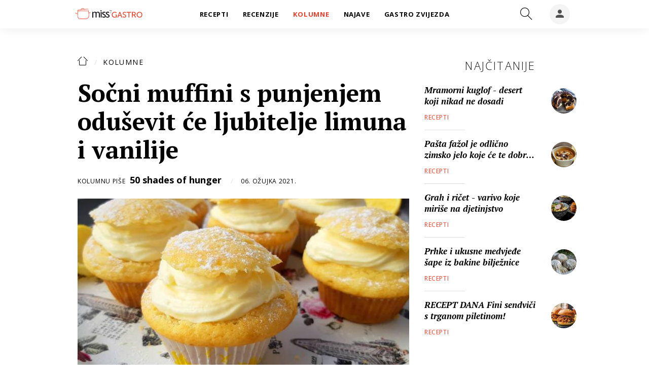

--- FILE ---
content_type: text/html; charset=utf-8
request_url: https://gastro.24sata.hr/kolumne/socni-muffini-s-punjenjem-odusevit-ce-ljubitelje-limuna-i-vanilije-23112
body_size: 21844
content:















<!DOCTYPE html>
<html lang="hr" class="no-js">
<head>

    
        <script>window.gdprAppliesGlobally=true;(function(){function a(e){if(!window.frames[e]){if(document.body&&document.body.firstChild){var t=document.body;var n=document.createElement("iframe");n.style.display="none";n.name=e;n.title=e;t.insertBefore(n,t.firstChild)}
else{setTimeout(function(){a(e)},5)}}}function e(n,r,o,c,s){function e(e,t,n,a){if(typeof n!=="function"){return}if(!window[r]){window[r]=[]}var i=false;if(s){i=s(e,t,n)}if(!i){window[r].push({command:e,parameter:t,callback:n,version:a})}}e.stub=true;function t(a){if(!window[n]||window[n].stub!==true){return}if(!a.data){return}
var i=typeof a.data==="string";var e;try{e=i?JSON.parse(a.data):a.data}catch(t){return}if(e[o]){var r=e[o];window[n](r.command,r.parameter,function(e,t){var n={};n[c]={returnValue:e,success:t,callId:r.callId};a.source.postMessage(i?JSON.stringify(n):n,"*")},r.version)}}
if(typeof window[n]!=="function"){window[n]=e;if(window.addEventListener){window.addEventListener("message",t,false)}else{window.attachEvent("onmessage",t)}}}e("__tcfapi","__tcfapiBuffer","__tcfapiCall","__tcfapiReturn");a("__tcfapiLocator");(function(e){
  var t=document.createElement("script");t.id="spcloader";t.async=true;t.src="https://sdk.privacy-center.org/"+e+"/loader.js?target="+document.location.hostname;t.charset="utf-8";var n=document.getElementsByTagName("script")[0];n.parentNode.insertBefore(t,n)})("49e2dd21-509f-4e31-9f4e-34808af3cb36")})();</script>
    

    
    
    
            <title>Sočni muffini s punjenjem oduševit će ljubitelje limuna i vanilije</title>
    <meta name="description" content="Otkrijte koji muffini najbolje prolaze u domu blogerice 50 shades of hunger...">
    <meta name="keywords" content="50 shades of hunger, muffini, vanilija, desert">
    

    

        
        <link href="https://gastro.24sata.hr/kolumne/socni-muffini-s-punjenjem-odusevit-ce-ljubitelje-limuna-i-vanilije-23112" rel="canonical" />

        
        
            <meta name="news_keywords" content="50 shades of hunger, muffini, vanilija, desert">
        

        
                
        

        
    


    
        <meta property="fb:pages" content="192477695852" />
    

    <meta charset="UTF-8">
    <meta http-equiv="X-UA-Compatible" content="IE=edge,chrome=1">
    <meta content="width=device-width, initial-scale=1.0, maximum-scale=1.0, minimum-scale=1.0, user-scalable=no" name="viewport">

    <!-- Chrome, Firefox OS, Opera and Vivaldi -->
    <meta name="theme-color" content="#f63c29">
    <!-- Windows Phone -->
    <meta name="msapplication-navbutton-color" content="#f63c29">
    <!-- iOS safari -->
    <meta name="apple-mobile-web-app-status-bar-style" content="#f63c29">

    

<link rel="icon" type="image/x-icon" href="/static/favicon.ico" />
<link rel="apple-touch-icon" sizes="57x57" href="/static/apple-icon-57x57.png">
<link rel="apple-touch-icon" sizes="60x60" href="/static/apple-icon-60x60.png">
<link rel="apple-touch-icon" sizes="72x72" href="/static/apple-icon-72x72.png">
<link rel="apple-touch-icon" sizes="76x76" href="/static/apple-icon-76x76.png">
<link rel="apple-touch-icon" sizes="114x114" href="/static/apple-icon-114x114.png">
<link rel="apple-touch-icon" sizes="120x120" href="/static/apple-icon-120x120.png">
<link rel="apple-touch-icon" sizes="144x144" href="/static/apple-icon-144x144.png">
<link rel="apple-touch-icon" sizes="152x152" href="/static/apple-icon-152x152.png">
<link rel="apple-touch-icon" sizes="180x180" href="/static/apple-icon-180x180.png">
<link rel="icon" type="image/png" sizes="192x192"  href="/static/android-icon-192x192.png">
<link rel="icon" type="image/png" sizes="32x32" href="/static/favicon-32x32.png">
<link rel="icon" type="image/png" sizes="96x96" href="/static/favicon-96x96.png">
<link rel="icon" type="image/png" sizes="16x16" href="/static/favicon-16x16.png">
    <link rel="manifest" href="/static/manifest.json">


    
    



<meta name="twitter:card" content="summary">
<meta name="twitter:url" content="https://gastro.24sata.hr/kolumne/socni-muffini-s-punjenjem-odusevit-ce-ljubitelje-limuna-i-vanilije-23112">
<meta name="twitter:title" content="Sočni muffini s punjenjem oduševit će ljubitelje limuna i vanilije">
<meta name="twitter:description" content="Otkrijte koji muffini najbolje prolaze u domu blogerice 50 shades of hunger...">
<meta name="twitter:image" content="https://gastro.24sata.hr/media/img/0a/e5/232b89698773066f787b.jpeg">



<meta property="fb:app_id" content="337573249701104">
<meta property="og:title" content="Sočni muffini s punjenjem oduševit će ljubitelje limuna i vanilije">
<meta property="og:type" content="article">
<meta property="og:url" content="https://gastro.24sata.hr/kolumne/socni-muffini-s-punjenjem-odusevit-ce-ljubitelje-limuna-i-vanilije-23112">
<meta property="og:description" content="Otkrijte koji muffini najbolje prolaze u domu blogerice 50 shades of hunger...">
<meta property="og:image" content="https://gastro.24sata.hr/media/img/78/25/00100914332c0a257c92.jpeg" />

<meta itemprop="name" content="Sočni muffini s punjenjem oduševit će ljubitelje limuna i vanilije">
<meta itemprop="description" content="Otkrijte koji muffini najbolje prolaze u domu blogerice 50 shades of hunger...">

<meta itemprop="datePublished" content="2021-03-06">
<meta itemprop="image" content="https://gastro.24sata.hr/media/img/62/48/541cebb3d73a8bae2cbb.jpeg">





    <link href="https://fonts.googleapis.com/css?family=Open+Sans:300,400,600,700,800|PT+Serif:400,400i,700,700i&amp;subset=latin-ext" rel="stylesheet">

    








<link rel="stylesheet" href="/static/css/grid.css?bust=20161115">

    








<link href="/static/build/styles.6f50afee7694be1391f6.css" rel="stylesheet" />



    

    <script src="https://ajax.googleapis.com/ajax/libs/jquery/2.1.3/jquery.min.js"></script>
    <script src="https://imasdk.googleapis.com/js/sdkloader/ima3.js"></script>
    <script src="/static/js/lib/modernizr.custom.92546.js"></script>
    <script charset="UTF-8" src="https://s-eu-1.pushpushgo.com/js/6597f7fe1ab581e1551ba062.js" async="async"></script>

    <script>
        if (typeof window.document.createElement('div').style.webkitLineClamp !== 'undefined') {
            document.querySelector('html').classList.add('webkitlineclamp');
        }
    </script>

    <script src="/static/js/lib/picturePolyfill.js"></script>

    
    <script src="//native.sharethrough.com/assets/sfp.js"></script>
    <script>
        window.csrfToken = "HEPTmfiHcdsy94D2uxWH7c2DuKUmrtLQwPQGjjsYqvUnBeAXAhjG4YB3JuUyHJWy";
    </script>

    

    


    
    

    
    
        
<script>
    // Google data layer
    var dataLayer = window.dataLayer || [];

    dataLayer.push({
        'siteId': 'GAS',
        'contentId': '23112',
        'pageType': 'article',
        'fullChannel': 'kolumne',
        'contentTitle': 'Sočni muffini s punjenjem oduševit će ljubitelje limuna i vanilije',
        'channel': 'kolumne',
        'contentElements': 'undefined',
        'contentType': 'column',
        'contentAuthor': '50 shades of hunger',
        'pageTags': '50 shades of hunger|muffini|vanilija|desert',
        'contentPublishingDate': '2021-03-06_wc09_m3_q1_07:57:00',
        'isPremium': 'no',
        'wordCount': 'undefined',
        'contentSource': 'undefined',
        'canonicalUrl': 'https://gastro.24sata.hr/kolumne/socni-muffini-s-punjenjem-odusevit-ce-ljubitelje-limuna-i-vanilije-23112'
        
    });
</script>


    


    
        <!-- Google Tag Manager -->
<noscript>
    <iframe src="//www.googletagmanager.com/ns.html?id=GTM-PCRFFK6" height="0" width="0" style="display:none;visibility:hidden"></iframe>
</noscript>
<script>(function(w,d,s,l,i){w[l]=w[l]||[];w[l].push({'gtm.start':
    new Date().getTime(),event:'gtm.js'});var f=d.getElementsByTagName(s)[0],
    j=d.createElement(s),dl=l!='dataLayer'?'&l='+l:'';j.async=true;j.src=
    '//www.googletagmanager.com/gtm.js?id='+i+dl;f.parentNode.insertBefore(j,f);
})(window,document,'script','dataLayer','GTM-PCRFFK6');
</script>
<!-- End Google Tag Manager -->

<!-- DotMetrics -->
<script>
    /* <![CDATA[ */
    (function () {
        window.dm = window.dm || {AjaxData: []};
        window.dm.defaultGastroGalleryID = 4714;
        window.dm.AjaxEvent = function (et, d, ssid, ad) {
            dm.AjaxData.push({et: et, d: d, ssid: ssid, ad: ad});
            if (typeof window.DotMetricsObj != 'undefined') {
                DotMetricsObj.onAjaxDataUpdate();
            }
        };
        var d = document,
            h = d.getElementsByTagName('head')[0],
            s = d.createElement('script');
        s.type = 'text/javascript';
        s.async = true;
        s.src = 'https://script.dotmetrics.net/door.js?id=4714';
        h.appendChild(s);
    }());
    /* ]]> */
</script>
<!-- End DotMetrics -->

<!-- Google Analytics -->
<script type="didomi/javascript" data-vendor="c:googleana-7wWWhqWG" data-purposes="measure_content_performance,cookies,device_characteristics,prijenosp-bMbFHQbb">
    (function(i,s,o,g,r,a,m){i['GoogleAnalyticsObject']=r;i[r]=i[r]||function(){
    (i[r].q=i[r].q||[]).push(arguments)},i[r].l=1*new Date();a=s.createElement(o),
    m=s.getElementsByTagName(o)[0];a.async=1;a.src=g;m.parentNode.insertBefore(a,m)
    })(window,document,'script','//www.google-analytics.com/analytics.js','ga');

    ga('create', 'UA-34732258-1', 'auto');
    ga('set', 'anonymizeIp', true);
    ga('send', 'pageview');
    ga('create', 'UA-98786130-3', 'auto', 'G360' );
</script>



    

    
    <script>
    (function(u, p, s, c, r) {
         u[r] = u[r] || function(p) {
             (u[r].q = u[r].q || []).push(p)
         }, u[r].ls = 1 * new Date();
         var a = p.createElement(s),
             m = p.getElementsByTagName(s)[0];
         a.async = 1;
         a.src = c;
         m.parentNode.insertBefore(a, m)
     })
     (window, document, 'script', '//files.upscore.com/async/upScore.js', 'upScore');
     upScore({
         config: {
             domain: 'gastro.24sata.hr',
             article: '.article__text',
             track_positions: false
         },
         data: {
             section: 'kolumne',
             pubdate: '2021-03-06T08:57:00+01:00',
             author: '50 shades of hunger',
             object_type: 'article',
             object_id: '23112',
             custom_sponsored: 0
         }
     });
</script>



    
    

    
        
            


<!--
       _
__   _(_) _____      ___
\ \ / / |/ _ \ \ /\ / (_) Clanak - article
 \ V /| |  __/\ V  V / _
  \_/ |_|\___| \_/\_/ (_)

-->

<script async src="https://pagead2.googlesyndication.com/tag/js/gpt.js"></script>

<script>
    window.dfp_all_slots = [];
    window.dfpDisplayTagSlots = [];
    window.dfpDataReady = false;

    window.googletag = window.googletag || {};
    var googletag = window.googletag;
    googletag.cmd = googletag.cmd || [];

    window.articleAds = true;
</script>




<script data-adpushup="True">
    window.adpushupIsEnabled = document.currentScript.dataset.adpushup === 'True';

    var getScreenSize = function(){
        return {
            width: window.innerWidth || document.documentElement.clientWidth || document.body.clientWidth,
            height: window.innerHeight || document.documentElement.clientHeight || document.body.clientHeight
        };
    };

    var getTargetValue = function(width, height, sufix) {
        var target = '' + width + 'x' + height;
        if (sufix) target += '_' + sufix;
        return target;
    };

    var getResTarget = function(sufix) {
        var target = [],
            size = getScreenSize(),
            width,
            height;

        if (sufix) {

            switch (true) {

                case size.width >= 1024 && size.width < 1280:
                    width = 1024;
                    height = 768;
                    break;

                case size.width >= 1280 && size.width < 1366:
                    width = 1280;
                    height = 1024;
                    break;

                case size.width >= 1366 && size.width < 1370:
                    width = 1366;
                    height = 768;
                    break;

                case size.width >= 1370 && size.width < 1440:
                    width = 1370;
                    height = 768;
                    break;

                case size.width >= 1440 && size.width < 1600:
                    width = 1440;
                    height = 900;
                    break;

                case size.width >= 1600 && size.width < 1920:
                    width = 1600;
                    height = 1050;
                    break;

                case size.width >= 1920:
                    width = 1920;
                    height = 1080;
                    break;
            }

            target.push(getTargetValue(width, height, sufix));
        }
        return target;
    };

    var dfp_slots = [],
        slotName = '',
        platform = 'mobile',
        mobileOrDesk = 'mobile',
        loadDfp = false;

    window.mappings = [];
    window.disableInitalLoad = false;

    window.dfp_all_slots.lazyAll = 'lazy_all' === 'lazy_all';

    function setDfpLoadPermission(){
        loadDfp = mobileOrDesk.includes(platform) ? true : false;
    }

    function isMobileOrDesk(slotUnit){
        if (slotUnit.includes('AIO')) return mobileOrDesk = 'mobile desktop tablet';
        if (slotUnit.includes('mGastro_')) return mobileOrDesk = 'mobile';
        return mobileOrDesk = 'desktop tablet';
    }

    if (window.innerWidth >= 1367) platform = 'desktop';
    else if (window.innerWidth > 1023 && window.innerWidth < 1367) platform = 'tablet';

    var minRes = getResTarget('min');

    function attemptSetDfpData () {
        if (window.googletag && window.googletag.apiReady) {
            
                isMobileOrDesk('/18981092/Gastro_Leaderboard_1');
                setDfpLoadPermission();

                if (loadDfp) {
                    
                        window.dfp_all_slots.push({
                            'id': '/18981092/Gastro_Leaderboard_1',
                            'customId': ('/18981092/Gastro_Leaderboard_1').split('_').slice(1).join(''),
                            'slot_sizes': [728, 90],
                            'targeting': ['position', 'leaderboard'],
                            'collapse': true,
                            'outOfPage': false
                        });

                        window.mapping1 = googletag.sizeMapping()
                            .addSize([320, 400], [[2, 1], [250, 250], [300, 100], [300, 250], [320, 50], [320, 100]])
                            .addSize([750, 400], [[2, 1], [250, 250], [300, 100], [300, 250], [320, 50], [320, 100], [468, 60], [728, 90]])
                            .addSize([1050, 400], [[2, 1], [250, 250], [300, 100], [300, 250], [320, 50], [320, 100], [468, 60], [728, 90]])
                            .build();
                        

                        slotName = 'Gastro_Leaderboard_1'.split('_');
                        slotName.shift();

                        window.mappings.push(`mapping1__${slotName.join('')}`);

                        

                        
                    

                    googletag.cmd.push(function() {
                        googletag.pubads().setTargeting('platform', platform).setTargeting('cont_type', 'article').setTargeting('site', 'gastro.24sata.hr').setTargeting('section', 'kolumne').setTargeting('articleID', '23112');

                        if (!minRes.join('').includes('undefined')){
                            googletag.pubads().setTargeting('res_min', minRes);
                        }

                        
                            
                                googletag.pubads().setTargeting('tag24', ['50 shades of hunger','muffini','vanilija','desert']);
                            
                            googletag.pubads().setTargeting('site', 'https://gastro.24sata.hr');
                        

                        if (window.disableInitalLoad) googletag.pubads().disableInitialLoad();
                        if (window.adpushupIsEnabled) googletag.pubads().enableSingleRequest();
                        googletag.enableServices();
                    });
                }
            
                isMobileOrDesk('/18981092/Gastro_Billboard_Top');
                setDfpLoadPermission();

                if (loadDfp) {
                    
                        window.dfp_all_slots.push({
                            'id': '/18981092/Gastro_Billboard_Top',
                            'customId': ('/18981092/Gastro_Billboard_Top').split('_').slice(1).join(''),
                            'slot_sizes': [[970, 250], [4, 1]],
                            'targeting': ['position', 'billboard'],
                            'collapse': true,
                            'outOfPage': false
                        });

                        window.mapping2 = googletag.sizeMapping()
                            .addSize([320, 400], [[4, 1], [250, 250], [300, 100], [300, 250], [320, 50], [320, 100]])
                            .addSize([750, 400], [[4, 1], [250, 250], [300, 100], [300, 250], [320, 50], [320, 100], [336, 280], [468, 60]])
                            .addSize([1015, 400], [[4, 1], [250, 250], [300, 100], [300, 250], [320, 50], [320, 100], [336, 280], [468, 60], [728, 90], [970, 90], [970, 250], [970, 500], [1280, 250]])
                            .build();
                        

                        slotName = 'Gastro_Billboard_Top'.split('_');
                        slotName.shift();

                        window.mappings.push(`mapping2__${slotName.join('')}`);

                        

                        
                    

                    googletag.cmd.push(function() {
                        googletag.pubads().setTargeting('platform', platform).setTargeting('cont_type', 'article').setTargeting('site', 'gastro.24sata.hr').setTargeting('section', 'kolumne').setTargeting('articleID', '23112');

                        if (!minRes.join('').includes('undefined')){
                            googletag.pubads().setTargeting('res_min', minRes);
                        }

                        

                        if (window.disableInitalLoad) googletag.pubads().disableInitialLoad();
                        if (window.adpushupIsEnabled) googletag.pubads().enableSingleRequest();
                        googletag.enableServices();
                    });
                }
            
                isMobileOrDesk('/18981092/Gastro_Billboard_Bot');
                setDfpLoadPermission();

                if (loadDfp) {
                    
                        window.dfp_all_slots.push({
                            'id': '/18981092/Gastro_Billboard_Bot',
                            'customId': ('/18981092/Gastro_Billboard_Bot').split('_').slice(1).join(''),
                            'slot_sizes': [970, 250],
                            'targeting': ['position', 'billboard'],
                            'collapse': true,
                            'outOfPage': false
                        });

                        window.mapping3 = googletag.sizeMapping()
                            .addSize([320, 400], [[4, 1], [250, 250], [300, 100], [300, 250], [320, 50], [320, 100]])
                            .addSize([750, 400], [[4, 1], [250, 250], [300, 100], [300, 250], [320, 50], [320, 100], [336, 280], [468, 60]])
                            .addSize([1015, 400], [[4, 1], [250, 250], [300, 100], [300, 250], [320, 50], [320, 100], [336, 280], [468, 60], [728, 90], [970, 90], [970, 250], [970, 500], [1280, 250]])
                            .build();
                        

                        slotName = 'Gastro_Billboard_Bot'.split('_');
                        slotName.shift();

                        window.mappings.push(`mapping3__${slotName.join('')}`);

                        

                        
                    

                    googletag.cmd.push(function() {
                        googletag.pubads().setTargeting('platform', platform).setTargeting('cont_type', 'article').setTargeting('site', 'gastro.24sata.hr').setTargeting('section', 'kolumne').setTargeting('articleID', '23112');

                        if (!minRes.join('').includes('undefined')){
                            googletag.pubads().setTargeting('res_min', minRes);
                        }

                        

                        if (window.disableInitalLoad) googletag.pubads().disableInitialLoad();
                        if (window.adpushupIsEnabled) googletag.pubads().enableSingleRequest();
                        googletag.enableServices();
                    });
                }
            
                isMobileOrDesk('/18981092/Gastro_Halfpage_1');
                setDfpLoadPermission();

                if (loadDfp) {
                    
                        window.dfp_all_slots.push({
                            'id': '/18981092/Gastro_Halfpage_1',
                            'customId': ('/18981092/Gastro_Halfpage_1').split('_').slice(1).join(''),
                            'slot_sizes': [[300, 600], [300, 250]],
                            'targeting': ['position', 'halfpage'],
                            'collapse': true,
                            'outOfPage': false
                        });

                        window.mapping4 = googletag.sizeMapping()
                            .addSize([1050, 400], [[3, 1], [120, 600], [160, 600], [250, 250], [300, 100], [300, 250], [300, 600]])
                            .addSize([750, 400], [[3, 1], [120, 600], [160, 600], [250, 250], [300, 100], [300, 250], [300, 600], [320, 50], [320, 100]])
                            .addSize([320, 400], [[3, 1], [120, 600], [160, 600], [250, 250], [300, 100], [300, 250], [300, 600], [320, 50], [320, 100]])
                            .build();
                        

                        slotName = 'Gastro_Halfpage_1'.split('_');
                        slotName.shift();

                        window.mappings.push(`mapping4__${slotName.join('')}`);

                        

                        
                    

                    googletag.cmd.push(function() {
                        googletag.pubads().setTargeting('platform', platform).setTargeting('cont_type', 'article').setTargeting('site', 'gastro.24sata.hr').setTargeting('section', 'kolumne').setTargeting('articleID', '23112');

                        if (!minRes.join('').includes('undefined')){
                            googletag.pubads().setTargeting('res_min', minRes);
                        }

                        

                        if (window.disableInitalLoad) googletag.pubads().disableInitialLoad();
                        if (window.adpushupIsEnabled) googletag.pubads().enableSingleRequest();
                        googletag.enableServices();
                    });
                }
            
                isMobileOrDesk('/18981092/Gastro_Leaderboard_2');
                setDfpLoadPermission();

                if (loadDfp) {
                    
                        window.dfp_all_slots.push({
                            'id': '/18981092/Gastro_Leaderboard_2',
                            'customId': ('/18981092/Gastro_Leaderboard_2').split('_').slice(1).join(''),
                            'slot_sizes': [728, 90],
                            'targeting': ['position', 'leaderboard'],
                            'collapse': true,
                            'outOfPage': false
                        });

                        window.mapping5 = googletag.sizeMapping()
                            .addSize([320, 400], [[2, 1], [250, 250], [300, 100], [300, 250], [320, 50], [320, 100]])
                            .addSize([750, 400], [[2, 1], [250, 250], [300, 100], [300, 250], [320, 50], [320, 100], [468, 60], [728, 90]])
                            .addSize([1050, 400], [[2, 1], [250, 250], [300, 100], [300, 250], [320, 50], [320, 100], [468, 60], [728, 90]])
                            .build();
                        

                        slotName = 'Gastro_Leaderboard_2'.split('_');
                        slotName.shift();

                        window.mappings.push(`mapping5__${slotName.join('')}`);

                        

                        
                    

                    googletag.cmd.push(function() {
                        googletag.pubads().setTargeting('platform', platform).setTargeting('cont_type', 'article').setTargeting('site', 'gastro.24sata.hr').setTargeting('section', 'kolumne').setTargeting('articleID', '23112');

                        if (!minRes.join('').includes('undefined')){
                            googletag.pubads().setTargeting('res_min', minRes);
                        }

                        

                        if (window.disableInitalLoad) googletag.pubads().disableInitialLoad();
                        if (window.adpushupIsEnabled) googletag.pubads().enableSingleRequest();
                        googletag.enableServices();
                    });
                }
            
                isMobileOrDesk('/18981092/Gastro_AIO_1');
                setDfpLoadPermission();

                if (loadDfp) {
                    
                        window.dfp_all_slots.push({
                            'id': '/18981092/Gastro_AIO_1',
                            'customId': ('/18981092/Gastro_AIO_1').split('_').slice(1).join(''),
                            'slot_sizes': [1, 1],
                            'targeting': ['position', 'wallpaper'],
                            'collapse': true,
                            'outOfPage': true
                        });

                        

                        slotName = 'Gastro_AIO_1'.split('_');
                        slotName.shift();

                        window.mappings.push(`mapping6__${slotName.join('')}`);

                        

                        
                            googletag.cmd.push(function() {
                                dfp_slots[6] = googletag.defineOutOfPageSlot('/18981092/Gastro_AIO_1', 'divAIO1').addService(googletag.pubads()).setTargeting('position', 'wallpaper');

                                googletag.display('divAIO1');
                                if (window.disableInitalLoad && !window.adpushupIsEnabled) googletag.pubads().refresh([dfp_slots[6]]);
                            });
                        
                    

                    googletag.cmd.push(function() {
                        googletag.pubads().setTargeting('platform', platform).setTargeting('cont_type', 'article').setTargeting('site', 'gastro.24sata.hr').setTargeting('section', 'kolumne').setTargeting('articleID', '23112');

                        if (!minRes.join('').includes('undefined')){
                            googletag.pubads().setTargeting('res_min', minRes);
                        }

                        

                        if (window.disableInitalLoad) googletag.pubads().disableInitialLoad();
                        if (window.adpushupIsEnabled) googletag.pubads().enableSingleRequest();
                        googletag.enableServices();
                    });
                }
            
                isMobileOrDesk('/18981092/Gastro_AIO_2');
                setDfpLoadPermission();

                if (loadDfp) {
                    
                        window.dfp_all_slots.push({
                            'id': '/18981092/Gastro_AIO_2',
                            'customId': ('/18981092/Gastro_AIO_2').split('_').slice(1).join(''),
                            'slot_sizes': [1, 1],
                            'targeting': ['position', 'wallpaper'],
                            'collapse': true,
                            'outOfPage': true
                        });

                        

                        slotName = 'Gastro_AIO_2'.split('_');
                        slotName.shift();

                        window.mappings.push(`mapping7__${slotName.join('')}`);

                        

                        
                            googletag.cmd.push(function() {
                                dfp_slots[7] = googletag.defineOutOfPageSlot('/18981092/Gastro_AIO_2', 'divAIO2').addService(googletag.pubads()).setTargeting('position', 'wallpaper');

                                googletag.display('divAIO2');
                                if (window.disableInitalLoad && !window.adpushupIsEnabled) googletag.pubads().refresh([dfp_slots[7]]);
                            });
                        
                    

                    googletag.cmd.push(function() {
                        googletag.pubads().setTargeting('platform', platform).setTargeting('cont_type', 'article').setTargeting('site', 'gastro.24sata.hr').setTargeting('section', 'kolumne').setTargeting('articleID', '23112');

                        if (!minRes.join('').includes('undefined')){
                            googletag.pubads().setTargeting('res_min', minRes);
                        }

                        

                        if (window.disableInitalLoad) googletag.pubads().disableInitialLoad();
                        if (window.adpushupIsEnabled) googletag.pubads().enableSingleRequest();
                        googletag.enableServices();
                    });
                }
            
                isMobileOrDesk('/18981092/mGastro_Rec4');
                setDfpLoadPermission();

                if (loadDfp) {
                    
                        window.dfp_all_slots.push({
                            'id': '/18981092/mGastro_Rec4',
                            'customId': ('/18981092/mGastro_Rec4').split('_').slice(1).join(''),
                            'slot_sizes': [[300, 250], [300, 100], [320, 50], "fluid"],
                            'targeting': ['position', 'rectangle'],
                            'collapse': true,
                            'outOfPage': false
                        });

                        window.mapping8 = googletag.sizeMapping()
                            .addSize([320, 400], [[5, 1], [120, 600], [160, 600], [250, 250], [300, 100], [300, 250], [300, 600], [320, 50], [320, 100]])
                            .build();
                        

                        slotName = 'mGastro_Rec4'.split('_');
                        slotName.shift();

                        window.mappings.push(`mapping8__${slotName.join('')}`);

                        

                        
                    

                    googletag.cmd.push(function() {
                        googletag.pubads().setTargeting('platform', platform).setTargeting('cont_type', 'article').setTargeting('site', 'gastro.24sata.hr').setTargeting('section', 'kolumne').setTargeting('articleID', '23112');

                        if (!minRes.join('').includes('undefined')){
                            googletag.pubads().setTargeting('res_min', minRes);
                        }

                        

                        if (window.disableInitalLoad) googletag.pubads().disableInitialLoad();
                        if (window.adpushupIsEnabled) googletag.pubads().enableSingleRequest();
                        googletag.enableServices();
                    });
                }
            
                isMobileOrDesk('/18981092/mGastro_InImage');
                setDfpLoadPermission();

                if (loadDfp) {
                    
                        window.dfp_all_slots.push({
                            'id': '/18981092/mGastro_InImage',
                            'customId': ('/18981092/mGastro_InImage').split('_').slice(1).join(''),
                            'slot_sizes': [1, 1],
                            'targeting': ['position', 'InImage'],
                            'collapse': true,
                            'outOfPage': true
                        });

                        

                        slotName = 'mGastro_InImage'.split('_');
                        slotName.shift();

                        window.mappings.push(`mapping9__${slotName.join('')}`);

                        

                        
                            googletag.cmd.push(function() {
                                dfp_slots[9] = googletag.defineOutOfPageSlot('/18981092/mGastro_InImage', 'mGastro_InImage').addService(googletag.pubads()).setTargeting('position', 'InImage');

                                googletag.display('mGastro_InImage');
                                if (window.disableInitalLoad && !window.adpushupIsEnabled) googletag.pubads().refresh([dfp_slots[9]]);
                            });
                        
                    

                    googletag.cmd.push(function() {
                        googletag.pubads().setTargeting('platform', platform).setTargeting('cont_type', 'article').setTargeting('site', 'gastro.24sata.hr').setTargeting('section', 'kolumne').setTargeting('articleID', '23112');

                        if (!minRes.join('').includes('undefined')){
                            googletag.pubads().setTargeting('res_min', minRes);
                        }

                        

                        if (window.disableInitalLoad) googletag.pubads().disableInitialLoad();
                        if (window.adpushupIsEnabled) googletag.pubads().enableSingleRequest();
                        googletag.enableServices();
                    });
                }
            
                isMobileOrDesk('/18981092/Gastro_Rectangle_Bot');
                setDfpLoadPermission();

                if (loadDfp) {
                    
                        window.dfp_all_slots.push({
                            'id': '/18981092/Gastro_Rectangle_Bot',
                            'customId': ('/18981092/Gastro_Rectangle_Bot').split('_').slice(1).join(''),
                            'slot_sizes': [300, 250],
                            'targeting': ['position', 'rectangle'],
                            'collapse': true,
                            'outOfPage': false
                        });

                        window.mapping10 = googletag.sizeMapping()
                            .addSize([320, 400], [[5, 1], [120, 600], [160, 600], [250, 250], [300, 100], [300, 250], [300, 600], [320, 50], [320, 100]])
                            .build();
                        

                        slotName = 'Gastro_Rectangle_Bot'.split('_');
                        slotName.shift();

                        window.mappings.push(`mapping10__${slotName.join('')}`);

                        

                        
                    

                    googletag.cmd.push(function() {
                        googletag.pubads().setTargeting('platform', platform).setTargeting('cont_type', 'article').setTargeting('site', 'gastro.24sata.hr').setTargeting('section', 'kolumne').setTargeting('articleID', '23112');

                        if (!minRes.join('').includes('undefined')){
                            googletag.pubads().setTargeting('res_min', minRes);
                        }

                        

                        if (window.disableInitalLoad) googletag.pubads().disableInitialLoad();
                        if (window.adpushupIsEnabled) googletag.pubads().enableSingleRequest();
                        googletag.enableServices();
                    });
                }
            
                isMobileOrDesk('/18981092/mGastro_Rec1');
                setDfpLoadPermission();

                if (loadDfp) {
                    
                        window.dfp_all_slots.push({
                            'id': '/18981092/mGastro_Rec1',
                            'customId': ('/18981092/mGastro_Rec1').split('_').slice(1).join(''),
                            'slot_sizes': [[300, 250], [4, 1], [300, 100], [300, 600], [320, 100], [320, 50], "fluid"],
                            'targeting': ['position', 'btf'],
                            'collapse': true,
                            'outOfPage': false
                        });

                        window.mapping11 = googletag.sizeMapping()
                            .addSize([320, 400], [[5, 1], [120, 600], [160, 600], [250, 250], [300, 100], [300, 250], [300, 600], [320, 50], [320, 100]])
                            .build();
                        

                        slotName = 'mGastro_Rec1'.split('_');
                        slotName.shift();

                        window.mappings.push(`mapping11__${slotName.join('')}`);

                        

                        
                    

                    googletag.cmd.push(function() {
                        googletag.pubads().setTargeting('platform', platform).setTargeting('cont_type', 'article').setTargeting('site', 'gastro.24sata.hr').setTargeting('section', 'kolumne').setTargeting('articleID', '23112');

                        if (!minRes.join('').includes('undefined')){
                            googletag.pubads().setTargeting('res_min', minRes);
                        }

                        

                        if (window.disableInitalLoad) googletag.pubads().disableInitialLoad();
                        if (window.adpushupIsEnabled) googletag.pubads().enableSingleRequest();
                        googletag.enableServices();
                    });
                }
            
                isMobileOrDesk('/18981092/mGastro_Rec2');
                setDfpLoadPermission();

                if (loadDfp) {
                    
                        window.dfp_all_slots.push({
                            'id': '/18981092/mGastro_Rec2',
                            'customId': ('/18981092/mGastro_Rec2').split('_').slice(1).join(''),
                            'slot_sizes': [[300, 250], [300, 100], [320, 50], "fluid"],
                            'targeting': ['position', 'rectangle'],
                            'collapse': true,
                            'outOfPage': false
                        });

                        window.mapping12 = googletag.sizeMapping()
                            .addSize([320, 400], [[5, 1], [120, 600], [160, 600], [250, 250], [300, 100], [300, 250], [300, 600], [320, 50], [320, 100]])
                            .build();
                        

                        slotName = 'mGastro_Rec2'.split('_');
                        slotName.shift();

                        window.mappings.push(`mapping12__${slotName.join('')}`);

                        

                        
                    

                    googletag.cmd.push(function() {
                        googletag.pubads().setTargeting('platform', platform).setTargeting('cont_type', 'article').setTargeting('site', 'gastro.24sata.hr').setTargeting('section', 'kolumne').setTargeting('articleID', '23112');

                        if (!minRes.join('').includes('undefined')){
                            googletag.pubads().setTargeting('res_min', minRes);
                        }

                        

                        if (window.disableInitalLoad) googletag.pubads().disableInitialLoad();
                        if (window.adpushupIsEnabled) googletag.pubads().enableSingleRequest();
                        googletag.enableServices();
                    });
                }
            
                isMobileOrDesk('/18981092/mGastro_Rec3');
                setDfpLoadPermission();

                if (loadDfp) {
                    
                        window.dfp_all_slots.push({
                            'id': '/18981092/mGastro_Rec3',
                            'customId': ('/18981092/mGastro_Rec3').split('_').slice(1).join(''),
                            'slot_sizes': [[300, 250], [300, 100], [320, 50], "fluid"],
                            'targeting': ['position', 'rectangle'],
                            'collapse': true,
                            'outOfPage': false
                        });

                        window.mapping13 = googletag.sizeMapping()
                            .addSize([320, 400], [[5, 1], [120, 600], [160, 600], [250, 250], [300, 100], [300, 250], [300, 600], [320, 50], [320, 100]])
                            .build();
                        

                        slotName = 'mGastro_Rec3'.split('_');
                        slotName.shift();

                        window.mappings.push(`mapping13__${slotName.join('')}`);

                        

                        
                    

                    googletag.cmd.push(function() {
                        googletag.pubads().setTargeting('platform', platform).setTargeting('cont_type', 'article').setTargeting('site', 'gastro.24sata.hr').setTargeting('section', 'kolumne').setTargeting('articleID', '23112');

                        if (!minRes.join('').includes('undefined')){
                            googletag.pubads().setTargeting('res_min', minRes);
                        }

                        

                        if (window.disableInitalLoad) googletag.pubads().disableInitialLoad();
                        if (window.adpushupIsEnabled) googletag.pubads().enableSingleRequest();
                        googletag.enableServices();
                    });
                }
            
                isMobileOrDesk('/18981092/mGastro_Lead');
                setDfpLoadPermission();

                if (loadDfp) {
                    
                        window.dfp_all_slots.push({
                            'id': '/18981092/mGastro_Lead',
                            'customId': ('/18981092/mGastro_Lead').split('_').slice(1).join(''),
                            'slot_sizes': [[300, 250], [300, 100], [320, 50], [300, 600], [3, 1]],
                            'targeting': ['position', 'rectangle'],
                            'collapse': true,
                            'outOfPage': false
                        });

                        window.mapping14 = googletag.sizeMapping()
                            .addSize([320, 400], [[5, 1], [120, 600], [160, 600], [250, 250], [300, 100], [300, 250], [300, 600], [320, 50], [320, 100]])
                            .build();
                        

                        slotName = 'mGastro_Lead'.split('_');
                        slotName.shift();

                        window.mappings.push(`mapping14__${slotName.join('')}`);

                        

                        
                    

                    googletag.cmd.push(function() {
                        googletag.pubads().setTargeting('platform', platform).setTargeting('cont_type', 'article').setTargeting('site', 'gastro.24sata.hr').setTargeting('section', 'kolumne').setTargeting('articleID', '23112');

                        if (!minRes.join('').includes('undefined')){
                            googletag.pubads().setTargeting('res_min', minRes);
                        }

                        

                        if (window.disableInitalLoad) googletag.pubads().disableInitialLoad();
                        if (window.adpushupIsEnabled) googletag.pubads().enableSingleRequest();
                        googletag.enableServices();
                    });
                }
            

            window.dfpDataReady = true;
        } else {
            setTimeout(() => {
                attemptSetDfpData();
            }, 300);
        }
    }

    attemptSetDfpData();
</script>

        
    


    

    

    
        <script async src="//www.ezojs.com/ezoic/sa.min.js"></script>
        <script>
            window.ezstandalone = window.ezstandalone || {};
            ezstandalone.cmd = ezstandalone.cmd || [];
            ezstandalone.cmd.push(function() {
                ezstandalone.enableConsent();
                ezstandalone.define(100);
                ezstandalone.enable();
                ezstandalone.display();
            });
        </script>
    

</head>



<body class="article  article--column " style="" data-didomi-disabled="False" data-bodyextrainfo="">

    
        <div class="body_wrap">
            <div class="body_inner_wrap">
                
                    <div class="header_wrapper">
                        





<div class="container">

    <div class="ntfs__flyout">
    
        



<div class="ntfs js_ntfs">

    <div class="ntfs__header ntfs__header--unlogged">

        <a href="/korisnici/prijava" class="btn btn--red js_loginPlease">Prijavi se</a>

        <a href="/accounts/facebook/login/" class="btn btn--fb btn--icon_left">
            <i class="icon icon-facebook"></i> Prijavi se
        </a>

        <div class="ntfs__header_close js_ntfsClose">
            <i class="icon icon-cross"></i>
        </div>

    </div>

    
</div>

    
    </div>


    <header class="header cf">

        <a class="header__logo" href="/" title="gastro.24sata.hr">
            <span class="header__logo_heading">
                <img class="header__logo_img header__logo_img--big" title="gastro.24sata.hr" alt="gastro.24sata.hr" src="/static/images/miss7_gastro.svg?bust=20190902">
            </span>
        </a>

        <div class="top_navigation">
        
            

<nav class="main_nav js_mainNav">

    <ul class="main_nav__list">

        

            <li class="main_nav__item main_nav__item--main main_nav__item--recepti">

                <a class="main_nav__link active_recepti" href="/recepti">
                    <span class="main_nav__span main_nav__span--main">Recepti</span>
                </a>

                
            </li>
        

            <li class="main_nav__item main_nav__item--main main_nav__item--recenzije">

                <a class="main_nav__link active_recenzije" href="/recenzije">
                    <span class="main_nav__span main_nav__span--main">Recenzije</span>
                </a>

                
            </li>
        

            <li class="main_nav__item main_nav__item--main main_nav__item--kolumne">

                <a class="main_nav__link active_kolumne" href="/kolumne">
                    <span class="main_nav__span main_nav__span--main">Kolumne</span>
                </a>

                
            </li>
        

            <li class="main_nav__item main_nav__item--main main_nav__item--najave">

                <a class="main_nav__link active_najave" href="/najave">
                    <span class="main_nav__span main_nav__span--main">Najave</span>
                </a>

                
            </li>
        

            <li class="main_nav__item main_nav__item--main main_nav__item--">

                <a class="main_nav__link active_httpsgastro24satahrgastro-zvijezda" href="https://gastro.24sata.hr/gastro-zvijezda">
                    <span class="main_nav__span main_nav__span--main">Gastro zvijezda</span>
                </a>

                
            </li>
        
    </ul>
</nav>

        

            <div class="header__social_menu">
                <span>Prati nas i na:</span>

                <div class="header__social_icon_wrap">
                    <a class="header__icon--social" href="https://www.facebook.com/gastro.hr/" target="_blank" title="Gastro na Facebooku">
                        <i class="icon icon-facebook"></i>
                    </a>

                    <a class="header__icon--social" href="https://twitter.com/gastrohr" target="_blank" title="Gastro na Twitteru">
                        <i class="icon icon-twitter"></i>
                    </a>

                    <a class="header__icon--social" href="https://www.instagram.com/gastrohr/" target="_blank" title="Gastro na Instagramu">
                        <i class="icon icon-instagram"></i>
                    </a>
                </div>
            </div>
        </div>


        <a class="header__search" href="/pretraga/" title="Traži" >
            <i class="icon icon-magnifier"></i>
        </a>


        <a class="header__user js_showNotif"

            

                
                

                    href="/korisnici/prijava?next=/kolumne/socni-muffini-s-punjenjem-odusevit-ce-ljubitelje-limuna-i-vanilije-23112"

                
            
            >

            <span class="header__avatar">
            

                <i class="icon icon-account"></i>

            

            


            </span>

        </a>

        <div class="header__menu_utils">

            <a class="header__icon header__icon--back js_closeSubmenu" href="#">
                <i class="icon icon-arrow-left5"></i>
            </a>

            <a class="header__icon header__icon--menu js_toggleMenu" href="#">
                <i class="icon icon-options icon--menu"></i>
                <i class="icon icon-cross icon--close"></i>
            </a>

        </div>
    </header>
</div>




<script>

    function setActiveNav (section) {

        // console.log('section:' + section);

        var el=document.getElementsByClassName(section);
        var header=document.getElementsByClassName('header_wrapper');
        var body=document.getElementsByTagName('body');

        for(var i=0; i<el.length; i++) {


            el[i].classList.add('is_active');

            if ( el[i].parentElement.childElementCount > 1) {
                header[0].classList.add('has_subnav');
                header[0].classList.add(section.split('-').join('_'));
                body[0].classList.add('has_subnav');
            }

            var parent = el[i].getAttribute('data-parent');

            if(parent){
                el[i].parentElement.parentElement.classList.add('has_active');
                setActiveNav( parent );
            }
        }
    }

    setActiveNav( 'active_' + document.location.pathname.split('/')[1] );
</script>

                        <div class="header_wrapper__back"></div> 
                        <div class="header_wrapper__subback"></div> 
                    </div>
                

                

                

                <div class="content__wrap container">

                    

    
<div id="fb-root"></div>
<script>(function(d, s, id) {
 var js, fjs = d.getElementsByTagName(s)[0];
 if (d.getElementById(id)) return;
 js = d.createElement(s); js.id = id;
 js.src = '//connect.facebook.net/en_US/sdk.js#xfbml=1&version=v2.8&appId=1562080657449994';
 fjs.parentNode.insertBefore(js, fjs);
}(document, 'script', 'facebook-jssdk'));</script>

    
        <div class="container text-center">
            <div class="dfp_banner dfp_banner--Leaderboard">
                <div id='divBillboardTop'>
    <script>
        window.dfpDisplayTagSlots.push('divBillboardTop');
    </script>
</div>

            </div>
        </div>
    

    <div class="container container--flex">
        <div class="column_content">
            <div class="column_content__inner">
                <div class="gr-12 gr-10@xlg push-1@xlg">
                    <article class="article__wrap th_gastro  article--kolumne">
                            <header class="article__header">
                                <span class="article__header_breadcrumbs">
                                    <a href="/" class="article__header_breadcrumb"><i class="icon--linear icon-home"></i></a>

                                    
                                        <a href="/kolumne" class="article__header_breadcrumb">Kolumne</a>
                                    

                                    
                                </span>

                                <span class="article__header_date">06. ožujka 2021.</span>
                            </header>

                            <h1 class="article__title">Sočni muffini s punjenjem oduševit će ljubitelje limuna i vanilije</h1>
                            
                            
                                
                                    <div class="article__author">
                                        
                                            Kolumnu piše
                                        
    
                                        
                                            <a class="article__author--link" href="/autori/50-shades-of-hunger-1467/">50 shades of hunger</a>
                                        
                                    </div>
                                
                                <span class="article__date">06. ožujka 2021.</span>
                            

                            <div class="article__gallery">
                                

                                
                                    <figure class="article__figure">
                                        
                                        
                                            
    <picture data-alt="" data-default-src="/media/img/58/f7/a92ccf2b5dbeadcb58c1.jpeg">

        
            <source srcset="/media/img/58/f7/a92ccf2b5dbeadcb58c1.jpeg" media="(min-width: 1320px)" data-size="787x446" />
        
            <source srcset="/media/img/a7/d9/5f23962e99dd333a717f.jpeg" media="(min-width: 1024px)" data-size="664x374" />
        
            <source srcset="/media/img/fa/34/62f92c1554af71e815fd.jpeg" data-size="510x382" />
        

        <img class="" src="/media/img/fa/34/62f92c1554af71e815fd.jpeg" alt="" data-size="510x382" />

        <noscript>
            <img class="" src="/media/img/58/f7/a92ccf2b5dbeadcb58c1.jpeg" alt="" />
        </noscript>
    </picture>


                                        
                                    </figure>
                                

                                
                                    
                                        <span class="article__figure_caption">

    <i class="icon--linear icon-photo"></i>

    

    
        <span class="article__figure_caption--author">
            foto: 50 shades of hunger
        </span>
    

</span>

                                    
                                

                                
                                    <div id='mGastro_InImage'>
    <script>
        window.dfpDisplayTagSlots.push('mGastro_InImage');
    </script>
</div>

                                
                            </div>

                            
                            <main
                                class="article__body article__column"
                                data-midas-enabled="False"
                            >

                                                                
                                    <div class="article__top cf">

                                        


<div class="article__social social__wrap th_gastro_share_top">
    

    <input type="checkbox" id="th_gastro_share_top" name="social_group" class="social__checkbox">

    <a href="https://www.facebook.com/share.php?u=https://gastro.24sata.hr/kolumne/socni-muffini-s-punjenjem-odusevit-ce-ljubitelje-limuna-i-vanilije-23112" class="social__btn social__btn--fb js_popupWindow" target="_blank">
        <i class="social__icon icon--material icon-facebook"></i>
    </a>

    <a href="https://twitter.com/share?text=Sočni muffini s punjenjem oduševit će ljubitelje limuna i vanilije&amp;url=https://gastro.24sata.hr/kolumne/socni-muffini-s-punjenjem-odusevit-ce-ljubitelje-limuna-i-vanilije-23112&amp;hashtags=,kolumne" class="social__btn social__btn--tw js_popupWindow" target="_blank">
        <i class="social__icon icon--material icon-twitter"></i>
    </a>

    <div class="social__group">

        <label for="th_gastro_share_top" class="social__group_label">
            <i class="social__icon icon--material icon-plus"></i>
        </label>


        <div class="btn__group">
            <a href="viber://forward?text=Sočni muffini s punjenjem oduševit će ljubitelje limuna i vanilije...https://gastro.24sata.hr/kolumne/socni-muffini-s-punjenjem-odusevit-ce-ljubitelje-limuna-i-vanilije-23112" class="social__btn social__btn--viber" target="_blank">
                <i class="social__icon icon--material icon-phone-in-talk"></i>
            </a>

            <a href="whatsapp://send?text=Sočni muffini s punjenjem oduševit će ljubitelje limuna i vanilije...https://gastro.24sata.hr/kolumne/socni-muffini-s-punjenjem-odusevit-ce-ljubitelje-limuna-i-vanilije-23112" data-action="share/whatsapp/share" class="social__btn social__btn--whatsapp" target="_blank">
                <i class="social__icon icon--material icon-whatsapp"></i>
            </a>

            <a href="mailto:?subject=Sočni muffini s punjenjem oduševit će ljubitelje limuna i vanilije&amp;body=Sočni muffini s punjenjem oduševit će ljubitelje limuna i vanilije...https://gastro.24sata.hr/kolumne/socni-muffini-s-punjenjem-odusevit-ce-ljubitelje-limuna-i-vanilije-23112" class="social__btn social__btn--email" target="_blank">
                <i class="social__icon icon--material icon-email"></i>
            </a>
        </div>

    </div>

</div>

                                        
                                            <div class="text-center hidden visible_desktop">
                                                <div id='divLeaderboard1'>
    <script>
        window.dfpDisplayTagSlots.push('divLeaderboard1');
    </script>
</div>

                                            </div>
                                        

                                        
                                        <div class="article__rebranding">
                                            <span class="article__rebranding_text">gastro postao</span>
                                            <img class="article__rebranding_img" title="gastro.24sata.hr" alt="gastro.24sata.hr" src="/static/images/miss7_gastro.svg">
                                        </div>
                                    </div>
                                
                                
                                

                                

                                
                                    <div class="article__leadtext">Otkrijte koji muffini najbolje prolaze u domu blogerice 50 shades of hunger...</div>
                                

                                
                                    <div class="fold_article__lazy_banner hidden visible_mobile">
                                        <div class="text-center dfp_banner">
                                            <div id='mGastro_Lead'>
    <script>
        window.dfpDisplayTagSlots.push('mGastro_Lead');
    </script>
</div>

                                        </div>
                                    </div>
                                

                                <div
                                    class="article__content js_articleContent"
                                    data-section-slug="kolumne"
                                     
                                    data-article-id="23112"
                                >
                                    <p>Jedan od najdražih kolača mi je kolač od limuna, onaj najobičniji, biskvitasti kolač. Često ga pečem i u formi kuglofa, mini kuglofa ili pak muffina.Ovog puta te sam muffine htjela malo obogatiti i <strong>dodala sam im laganu kremu od vanilije.</strong> Tako je nastao moj novi omiljeni desert.</p>
<p><strong>Ovo su zaista najukusniji cupcakesi koje sam ikada probala.  Isprobajte i javite dojmove!</strong></p>
<p> </p>
<p><!-- renderer default_renderer for repository.image -->
<span class="ck_image_in_article ck_image_in_article--full">
<span class="image_wrapper">
<img alt=" | Author: 50 shades of hunger" class="rwd" itemprop="image" src="/media/img/8c/5c/06fcf9f88fd2f1b27d5b.jpeg"/>
</span>
<span class="article__figure_caption">
<i class="icon--linear icon-photo"></i>
<span class="article__figure_caption--author">
            foto: 50 shades of hunger
        </span>
</span>
</span>
</p>
<p> </p>
<p> </p>
<p><strong>Druge recepte blogerice 50 shades of hunger potražite na njenom <a href="https://www.facebook.com/50shadesofhunger/?ref=br_rs">Facebook</a> i<a href="https://www.instagram.com/50shadesofhunger/?hl=hr"> Instagram profilu</a>!  </strong></p>
<p> </p>
<p> </p>
<strong><span class="widgetWrap" entity="relatedArticle" modelid="22231"><!-- renderer default_renderer for content.article -->
<span class="related_article cf">
<span class="related_article__photo_wrap">
<a class="related_article__link" href="/kolumne/keksici-bez-konkurencije-raspucanci-s-limunom-22231">
<picture data-alt="" data-default-src="/media/img/ba/ge/8f7c7023e17dac9d0015.jpeg">
<source data-size="92x92" media="(min-width: 1024px)" srcset="/media/img/ba/ge/8f7c7023e17dac9d0015.jpeg"/>
<source data-size="70x70" srcset="/media/img/b2/85/f4d2ef6c63447f0f1e8d.jpeg"/>
<img alt="" class="related_article__image" data-size="70x70" src="/media/img/b2/85/f4d2ef6c63447f0f1e8d.jpeg"/>
<noscript>
<img alt="" class="related_article__image" src="/media/img/ba/ge/8f7c7023e17dac9d0015.jpeg"/>
</noscript>
</picture>
</a>
</span>
<span class="related_article__data_wrap cf">
<span class="related_article__overtitle">
<a href="/kolumne/keksici-bez-konkurencije-raspucanci-s-limunom-22231">
             
             Možda vas zanima...
            </a>
</span>
<span class="related_article__lead_text">
<a href="/kolumne/keksici-bez-konkurencije-raspucanci-s-limunom-22231">

                Keksići bez konkurencije - raspucanci s limunom

            </a>
</span>
<span class="related_article__section">
<a href="/kolumne">
                Kolumne
            </a>
</span>
</span>
</span>
</span></strong>
<p><br/>
 </p>
<p><br/>
<strong>Muffini:</strong></p>
<ul>
<li>2 jaja</li>
<li>300 g glatkog brašna</li>
<li>1 prašak za pecivo</li>
<li>150 g šećera</li>
<li>3 limuna, naribana korica</li>
<li>250 ml mlijeka</li>
<li>60 ml ulja</li>
</ul>
<p><strong>Krema:</strong></p>
<ul>
<li>1 puding vanilija</li>
<li>4 žlice šećera</li>
<li>500 ml mlijeka</li>
<li>150 ml vrhnja za šlag</li>
</ul>
<p> </p>
<p><!-- renderer default_renderer for repository.image -->
<span class="ck_image_in_article ck_image_in_article--full">
<span class="image_wrapper">
<img alt=" | Author: 50 shades of hunger" class="rwd" itemprop="image" src="/media/img/7a/4c/5cbd8da8258b382c7014.jpeg"/>
</span>
<span class="article__figure_caption">
<i class="icon--linear icon-photo"></i>
<span class="article__figure_caption--author">
            foto: 50 shades of hunger
        </span>
</span>
</span>
</p>
<p> </p>
<ul>
</ul>
<p><strong>Priprema:</strong></p>
<ol>
<li>U zasebnoj posudi pomiješajte brašno i prašak za pecivo. Izmiksajte žumanjke sa šećerom, dodajte ulje i mlijeko, a potom i snijeg preostalih bjelanjaka. Ubacite pripremljene suhe sastojke i lagano miješajte. </li>
<li>Napunite kalupe ili košarice smjesom (malo više od polovice) i <strong>pecite otprilike 20 minuta na 180 stupnjeva. </strong></li>
<li>Pričekajte da se ohlade, a potom im odrežite vrhove.</li>
<li>Skuhajte puding prema uputama na vrećici i ohladite ga.</li>
<li>Vrhnje izmiksajte u čvrst šlag i polako ga umiješajte u ohlađeni puding. </li>
<li>Špricom istisnite kremu na svaki muffin i poklopite odrezanim vrhom.</li>
</ol>
<p> </p>
<p><!-- renderer default_renderer for repository.image -->
<span class="ck_image_in_article ck_image_in_article--full">
<span class="image_wrapper">
<img alt=" | Author: 50 shades of hunger" class="rwd" itemprop="image" src="/media/img/4d/df/b211aceda6d53bc8e165.jpeg"/>
</span>
<span class="article__figure_caption">
<i class="icon--linear icon-photo"></i>
<span class="article__figure_caption--author">
            foto: 50 shades of hunger
        </span>
</span>
</span>
</p>
<p> </p>
<p><strong> Pospite šećerom u prahu i uživajte!</strong></p>
<p> </p>
<p> </p>
<strong><span class="widgetWrap" entity="relatedArticle" modelid="21850"><!-- renderer default_renderer for content.article -->
<span class="related_article cf">
<span class="related_article__photo_wrap">
<a class="related_article__link" href="/kolumne/mini-kuglofi-od-cokolade-i-limuna-osvajaju-okusima-21850">
<picture data-alt="" data-default-src="/media/img/ag/11/5a2b91b4e17214ee2c3b.jpeg">
<source data-size="92x92" media="(min-width: 1024px)" srcset="/media/img/ag/11/5a2b91b4e17214ee2c3b.jpeg"/>
<source data-size="70x70" srcset="/media/img/aa/2b/bf317d90784c129981b7.jpeg"/>
<img alt="" class="related_article__image" data-size="70x70" src="/media/img/aa/2b/bf317d90784c129981b7.jpeg"/>
<noscript>
<img alt="" class="related_article__image" src="/media/img/ag/11/5a2b91b4e17214ee2c3b.jpeg"/>
</noscript>
</picture>
</a>
</span>
<span class="related_article__data_wrap cf">
<span class="related_article__overtitle">
<a href="/kolumne/mini-kuglofi-od-cokolade-i-limuna-osvajaju-okusima-21850">
             
             Možda vas zanima...
            </a>
</span>
<span class="related_article__lead_text">
<a href="/kolumne/mini-kuglofi-od-cokolade-i-limuna-osvajaju-okusima-21850">

                Mini kuglofi od čokolade i limuna osvajaju okusima

            </a>
</span>
<span class="related_article__section">
<a href="/kolumne">
                Kolumne
            </a>
</span>
</span>
</span>
</span></strong>
<p> </p>
<p> </p>
                                </div>

                                
                                
                                    <div class="article__tag">
                                        
                                            <a class="article__tag_name" href="/kljucne-rijeci/50-shades-of-hunger-6866/clanci">50 shades of hunger</a>
                                        
                                            <a class="article__tag_name" href="/kljucne-rijeci/muffini-1215/clanci">muffini</a>
                                        
                                            <a class="article__tag_name" href="/kljucne-rijeci/vanilija-560/clanci">vanilija</a>
                                        
                                            <a class="article__tag_name" href="/kljucne-rijeci/desert-1896/clanci">desert</a>
                                        
                                    </div>
                                

                                
                                    


<div class="article__social social__wrap th_gastro_share_bottom">
    

    <input type="checkbox" id="th_gastro_share_bottom" name="social_group" class="social__checkbox">

    <a href="https://www.facebook.com/share.php?u=https://gastro.24sata.hr/kolumne/socni-muffini-s-punjenjem-odusevit-ce-ljubitelje-limuna-i-vanilije-23112" class="social__btn social__btn--fb js_popupWindow" target="_blank">
        <i class="social__icon icon--material icon-facebook"></i>
    </a>

    <a href="https://twitter.com/share?text=Sočni muffini s punjenjem oduševit će ljubitelje limuna i vanilije&amp;url=https://gastro.24sata.hr/kolumne/socni-muffini-s-punjenjem-odusevit-ce-ljubitelje-limuna-i-vanilije-23112&amp;hashtags=,kolumne" class="social__btn social__btn--tw js_popupWindow" target="_blank">
        <i class="social__icon icon--material icon-twitter"></i>
    </a>

    <div class="social__group">

        <label for="th_gastro_share_bottom" class="social__group_label">
            <i class="social__icon icon--material icon-plus"></i>
        </label>


        <div class="btn__group">
            <a href="viber://forward?text=Sočni muffini s punjenjem oduševit će ljubitelje limuna i vanilije...https://gastro.24sata.hr/kolumne/socni-muffini-s-punjenjem-odusevit-ce-ljubitelje-limuna-i-vanilije-23112" class="social__btn social__btn--viber" target="_blank">
                <i class="social__icon icon--material icon-phone-in-talk"></i>
            </a>

            <a href="whatsapp://send?text=Sočni muffini s punjenjem oduševit će ljubitelje limuna i vanilije...https://gastro.24sata.hr/kolumne/socni-muffini-s-punjenjem-odusevit-ce-ljubitelje-limuna-i-vanilije-23112" data-action="share/whatsapp/share" class="social__btn social__btn--whatsapp" target="_blank">
                <i class="social__icon icon--material icon-whatsapp"></i>
            </a>

            <a href="mailto:?subject=Sočni muffini s punjenjem oduševit će ljubitelje limuna i vanilije&amp;body=Sočni muffini s punjenjem oduševit će ljubitelje limuna i vanilije...https://gastro.24sata.hr/kolumne/socni-muffini-s-punjenjem-odusevit-ce-ljubitelje-limuna-i-vanilije-23112" class="social__btn social__btn--email" target="_blank">
                <i class="social__icon icon--material icon-email"></i>
            </a>
        </div>

    </div>

</div>
                                

                                
                                    <div class="fold_article__lazy_banner fold_article__lazy_banner--under_social hidden visible_mobile">
                                        <div class="text-center dfp_banner">
                                            <div id='mGastro_Rec2'>
    <script>
        window.dfpDisplayTagSlots.push('mGastro_Rec2');
    </script>
</div>

                                        </div>
                                    </div>
                                
                            </main>

                            
                                

<div class="author__infobox">

    <div class="main_tile__label_border--left"></div>

    <a href="/autori/50-shades-of-hunger-1467/">

        
            <figure class="author__infobox_figure">
                
    <picture data-alt="" data-default-src="/media/img/01/67/9a107128b5d1d3500bb4.jpeg">

        
            <source srcset="/media/img/01/67/9a107128b5d1d3500bb4.jpeg" data-size="72x72" />
        

        <img class="author__infobox_img" src="/media/img/01/67/9a107128b5d1d3500bb4.jpeg" alt="" data-size="72x72" />

        <noscript>
            <img class="author__infobox_img" src="/media/img/01/67/9a107128b5d1d3500bb4.jpeg" alt="" />
        </noscript>
    </picture>


            </figure>
        

        <div class="author__about cf">
            <h3 class="author__title">50 shades of hunger</h3>
            
            
            

            <p class="author__description">Amaterka u kuhanju i fotkanju hrane, koja jako voli kuhaču i pregaču. Otkad pamtim volim kuhanje i smišljanje recepata, svakom jelu i slastici dam nešto svoje. Omiljena mjerna jedinica mi je &quot;od oka&quot;. Zato nikad ne znam što će i kako ispasti, ali u većini slučajeva rezultat je i više nego dobar. Volim slatko, volim slano, pečenje,kuhanje, miksanje... Drago mi je kad svoje ideje mogu podijeliti s drugima, zato sam i odlučila u virtualnom svijetu objavljivati svoje recepte i fotografije krajnjih rezultata.</p>
        </div>
    </a>
</div>

                            

                            
                                <div class="text-center">
                                    <div class="fold_article__bellow_content">
                                        <div class="dfp_banner dfp_banner--Rectangle">
                                            <div id='divRectArticleBot'>
    <script>
        window.dfpDisplayTagSlots.push('divRectArticleBot');
    </script>
</div>

                                        </div>
                                    </div>
                                </div>
                            
                    </article>
                </div>

                
                
                    <div class="gr-12 gr-10@xlg push-1@xlg">
                        
                        


<div class="thread--thread__teaser th_gastro">
    <div class="article__comments--title_wrap cf">
        <div class="article__comments--title">
            <div class="main_tile__label_border--visible_mobile"></div>
            Komentari <span> 2 </span>
        </div>
        
            <a class="btn btn--viewall btn--red" href="/forum/tema/soani-muffini-s-punjenjem-oduaevit-ae-ljubitelje-limuna-i-vanilije-16132">
                Pogledaj sve <span class="hidden_mobile">komentare</span>
            </a>
        
    </div>

    <div class="article__comments cf">
        <div class="main_tile__label_border--left"></div>
        
            <div class="thread thread--thread_teaser">
                <ul class="thread__list">
                    <style>
    .commbox__disclaimer{padding:20px;font-size:1.4rem;background-color:#f4f4f4;margin-bottom:14px;}
    .commbox__disclaimer a{font-weight:bold;color:#f63c29;cursor:pointer}
    @media screen and (max-width: 1023px) {.commbox__disclaimer {margin: 14px 0;}}
</style>
<li class="thread__item">
    <div class="commbox commbox--th_gastro">
        <div class="commbox__disclaimer">
        <strong>Važna obavijest</strong><br/>
        Sukladno članku 94. Zakona o elektroničkim medijima, komentiranje članaka na web portalu Miss7Gastro
        dopušteno je samo registriranim korisnicima. Svaki korisnik koji želi komentirati članke obvezan je prethodno se upoznati s
        <a href="/uvjeti-koristenja/">Pravilima komentiranja</a> na web portalu Miss7Gastro te sa
        <a href="https://www.24sata.hr/novi-zakon-o-elektronickim-medijima-donosi-vazne-promjene-za-komentatore-788406">zabranama propisanim stavkom 2. članka 94. Zakona.</a>
            </div>
    </div>
</li>


                    
                        <li class="thread__item">
                            




<div class="commbox commbox--th_gastro  js_oneComment" id="head_post_1424" data-thread-url="/forum/snippet-post/1424">

<a id="position_1424" name="position_1424" class="paginacija_anchor"></a>

    <div class="commbox__wrap  ">

        <a class="commbox__avatar" href="/korisnici/profil/16945">

            <span class="commbox__avatar_img_wrap">

                <figure class="commbox__avatar_img">
                    
                    



    <img src="/static/avatars/default.png">


                </figure>
            </span>

        </a>


        <div class="commbox__content">

            <a class="commbox__user" href="/korisnici/profil/16945">
                Itke
            </a>

            

            
                

                <span class="commbox__time commbox__time--top">
                    
                    10:01 07. Travanj 2019.
                </span>

                <p class="commbox__content js_commboxContent">
                    <span class="js_onecommentVisible">Evo i ja zapela kod limuna! Ja ću ubaciti sok, valjda će biti dobro... ?</span>
                </p>
            

            
            
        </div>
    </div>
</div>
                            <div class="thread__separator"></div>
                        </li>
                    
                        <li class="thread__item">
                            




<div class="commbox commbox--th_gastro  js_oneComment" id="head_post_1422" data-thread-url="/forum/snippet-post/1422">

<a id="position_1422" name="position_1422" class="paginacija_anchor"></a>

    <div class="commbox__wrap  ">

        <a class="commbox__avatar" href="/korisnici/profil/16933">

            <span class="commbox__avatar_img_wrap">

                <figure class="commbox__avatar_img">
                    
                    



    <img src="/static/avatars/default.png">


                </figure>
            </span>

        </a>


        <div class="commbox__content">

            <a class="commbox__user" href="/korisnici/profil/16933">
                Dodo
            </a>

            

            
                

                <span class="commbox__time commbox__time--top">
                    
                    17:12 30. Ožujak 2019.
                </span>

                <p class="commbox__content js_commboxContent">
                    <span class="js_onecommentVisible">Recept super ali samo sto sa ovim limunima. Dali koristimo sok i koru od sva 3 limuna ili samo koricu. Hvala 😊</span>
                </p>
            

            
            
        </div>
    </div>
</div>
                            <div class="thread__separator"></div>
                        </li>
                    
                </ul>
            </div>
        

        
            <div class="thread__form ">
                

                <div class="thread__unlogged">
                    <a class="btn btn--login btn--red js_loginPlease" href="/korisnici/prijava">
                        Prijavi se
                    </a>

                    <a class="btn btn--fb btn--icon_left" href="/accounts/facebook/login/">
                        <i class="icon icon-facebook"></i>
                        Prijavi se <span>putem Facebooka</span>
                    </a>
                </div>
            </div>
        
    </div>
</div>


    <div class="fold_forum__lazy_banner hidden visible_mobile">
        <div class="text-center dfp_banner">
            <div id='mGastro_Rec3'>
    <script>
        window.dfpDisplayTagSlots.push('mGastro_Rec3');
    </script>
</div>

        </div>
    </div>


                    </div>
                
                
            </div>
        </div>

        <div class="column_sidebar">
            <div class="column_sidebar__holder gr-12 no-gutter no-gutter@sm no-gutter@md no-gutter@lg no-gutter@xlg">
                















    
    
    

    
    
    

    
    
    

    
    
    

    
    

    
    
    

    
    
    

    
    
        
            <div class="topnews_widget js_mostRead">
                
                    


<div class="main_tile main_tile--top_news">

    <div class="main_tile__label_border"></div>
    <div class="main_tile__label">
        Najčitanije
    </div>

    <div class="main_tile__content">
        

            

                



<article class="card card--recepti card--07 cf">

    
    <a class="card__link card__link--data cf" href="/recepti/mramorni-kuglof-recept-24808" title="Mramorni kuglof - desert koji nikad ne dosadi" >
        <div class="card__wrap">

            
            
                <div class="card__photo_wrap">
                    <figure class="card__figure">
                        
    
    <picture data-alt="mramorni kuglof" data-default-src="/media/img/56/31/c87687f774429c817886.jpeg">

        
            <source srcset="/media/img/56/31/c87687f774429c817886.jpeg" data-size="72x72" />
        

        <img class="card__img card__img--round" src="/media/img/56/31/c87687f774429c817886.jpeg" alt="mramorni kuglof" data-size="72x72" />

        <noscript>
            <img class="card__img card__img--round" src="/media/img/56/31/c87687f774429c817886.jpeg" alt="mramorni kuglof" />
        </noscript>
    </picture>



                    </figure>
                </div>
            

            
            
                <div class="card__data_wrap cf">

                    
                    

                    
                        



                        
                            <h2 class="card__title">

    

        Mramorni kuglof - desert koji nikad ne dosadi

    
</h2>
                        
                    
                </div>
            

            
            

            

            
        </div>
    </a>

    
    
   <div class="card__section cf">
        
    <a href="/recepti" class="card__section--link ">
        Recepti
    </a>



    </div>


    
    
</article>


                 
                    <div class="card__separator card__separator--grey"></div>
                

            

        

            

                



<article class="card card--recepti card--07 cf">

    
    <a class="card__link card__link--data cf" href="/recepti/pasta-fazol-recept-14779" title="Pašta fažol je odlično zimsko jelo koje će te dobro ugrijati" >
        <div class="card__wrap">

            
            
                <div class="card__photo_wrap">
                    <figure class="card__figure">
                        
    
    <picture data-alt="Pašta fažol" data-default-src="/media/img/68/10/3f172bcc411cc6e19d66.jpeg">

        
            <source srcset="/media/img/68/10/3f172bcc411cc6e19d66.jpeg" data-size="72x72" />
        

        <img class="card__img card__img--round" src="/media/img/68/10/3f172bcc411cc6e19d66.jpeg" alt="Pašta fažol" data-size="72x72" />

        <noscript>
            <img class="card__img card__img--round" src="/media/img/68/10/3f172bcc411cc6e19d66.jpeg" alt="Pašta fažol" />
        </noscript>
    </picture>



                    </figure>
                </div>
            

            
            
                <div class="card__data_wrap cf">

                    
                    

                    
                        



                        
                            <h2 class="card__title">

    

        Pašta fažol je odlično zimsko jelo koje će te dobro ugrijati

    
</h2>
                        
                    
                </div>
            

            
            

            

            
        </div>
    </a>

    
    
   <div class="card__section cf">
        
    <a href="/recepti" class="card__section--link ">
        Recepti
    </a>



    </div>


    
    
</article>


                 
                    <div class="card__separator card__separator--grey"></div>
                

            

        

            

                



<article class="card card--recepti card--07 cf">

    
    <a class="card__link card__link--data cf" href="/recepti/grah-i-ricet-varivo-22637" title="Grah i ričet - varivo koje miriše na djetinjstvo" >
        <div class="card__wrap">

            
            
                <div class="card__photo_wrap">
                    <figure class="card__figure">
                        
    
    <picture data-alt="Ričet" data-default-src="/media/img/4c/a8/3c889b95c8c9da519cbf.jpeg">

        
            <source srcset="/media/img/4c/a8/3c889b95c8c9da519cbf.jpeg" data-size="72x72" />
        

        <img class="card__img card__img--round" src="/media/img/4c/a8/3c889b95c8c9da519cbf.jpeg" alt="Ričet" data-size="72x72" />

        <noscript>
            <img class="card__img card__img--round" src="/media/img/4c/a8/3c889b95c8c9da519cbf.jpeg" alt="Ričet" />
        </noscript>
    </picture>



                    </figure>
                </div>
            

            
            
                <div class="card__data_wrap cf">

                    
                    

                    
                        



                        
                            <h2 class="card__title">

    

        Grah i ričet - varivo koje miriše na djetinjstvo

    
</h2>
                        
                    
                </div>
            

            
            

            

            
        </div>
    </a>

    
    
   <div class="card__section cf">
        
    <a href="/recepti" class="card__section--link ">
        Recepti
    </a>



    </div>


    
    
</article>


                 
                    <div class="card__separator card__separator--grey"></div>
                

            

        

            

                



<article class="card card--recepti card--07 cf">

    
    <a class="card__link card__link--data cf" href="/recepti/medvjede-sape-su-blagdanski-klasik-iz-bakine-biljeznice-recepata-27289" title="Prhke i ukusne medvjeđe šape iz bakine bilježnice" >
        <div class="card__wrap">

            
            
                <div class="card__photo_wrap">
                    <figure class="card__figure">
                        
    
    <picture data-alt="medvjeđe šape" data-default-src="/media/img/ba/6a/4e6cb297df77f17d76b7.jpeg">

        
            <source srcset="/media/img/ba/6a/4e6cb297df77f17d76b7.jpeg" data-size="72x72" />
        

        <img class="card__img card__img--round" src="/media/img/ba/6a/4e6cb297df77f17d76b7.jpeg" alt="medvjeđe šape" data-size="72x72" />

        <noscript>
            <img class="card__img card__img--round" src="/media/img/ba/6a/4e6cb297df77f17d76b7.jpeg" alt="medvjeđe šape" />
        </noscript>
    </picture>



                    </figure>
                </div>
            

            
            
                <div class="card__data_wrap cf">

                    
                    

                    
                        



                        
                            <h2 class="card__title">

    

        Prhke i ukusne medvjeđe šape iz bakine bilježnice

    
</h2>
                        
                    
                </div>
            

            
            

            

            
        </div>
    </a>

    
    
   <div class="card__section cf">
        
    <a href="/recepti" class="card__section--link ">
        Recepti
    </a>



    </div>


    
    
</article>


                 
                    <div class="card__separator card__separator--grey"></div>
                

            

        

            

                



<article class="card card--recepti card--07 cf">

    
    <a class="card__link card__link--data cf" href="/recepti/trgana-piletina-sendvic-25098" title="RECEPT DANA Fini sendviči s trganom piletinom!" >
        <div class="card__wrap">

            
            
                <div class="card__photo_wrap">
                    <figure class="card__figure">
                        
    
    <picture data-alt="sendvič s trganom piletinom" data-default-src="/media/img/5b/88/fa7cfe108fce49b9a898.jpeg">

        
            <source srcset="/media/img/5b/88/fa7cfe108fce49b9a898.jpeg" data-size="72x72" />
        

        <img class="card__img card__img--round" src="/media/img/5b/88/fa7cfe108fce49b9a898.jpeg" alt="sendvič s trganom piletinom" data-size="72x72" />

        <noscript>
            <img class="card__img card__img--round" src="/media/img/5b/88/fa7cfe108fce49b9a898.jpeg" alt="sendvič s trganom piletinom" />
        </noscript>
    </picture>



                    </figure>
                </div>
            

            
            
                <div class="card__data_wrap cf">

                    
                    

                    
                        



                        
                            <h2 class="card__title">

    

        RECEPT DANA Fini sendviči s trganom piletinom!

    
</h2>
                        
                    
                </div>
            

            
            

            

            
        </div>
    </a>

    
    
   <div class="card__section cf">
        
    <a href="/recepti" class="card__section--link ">
        Recepti
    </a>



    </div>


    
    
</article>


                 

            

        
    </div>
</div>

                
            </div>
        
        

        
            <div class="container text-center">
                <div class="tes__lazy_banner hidden visible_mobile">
                    <div class="text-center dfp_banner">
                        <div id='mGastro_Rec4'>
    <script>
        window.dfpDisplayTagSlots.push('mGastro_Rec4');
    </script>
</div>

                    </div>
                </div>
            </div>
        
    

    
    
    

    
        
    

    

    

    

    

    




                <div class="sidebar sticky js_sticky">
                    















    
    
    

    
    
    

    
    
    

    
    
        <div class="text-center">
            <div class="dfp_banner dfp_banner--Halfpage">
                <div id='divHalfpage1'>
    <script>
        window.dfpDisplayTagSlots.push('divHalfpage1');
    </script>
</div>

            </div>
        </div>
    
    

    
    

    
    
    

    
    
    

    
    

    
    
    

    
        
    

    

    

    

    

    



    
    
    

    
    
    

    
    
    

    
    
    

    
    

    
    
    

    
    
    

    
    

    
    
    

    
        
    

    

    

    
        <div class="prarticles_widget">
            
                <!-- silent_error: missing snake: gastro.24sata.hr - PR članci iz rubrike - Kolumne -->
            
        </div>
    

    

    



                </div>
            </div>
        </div>
    </div>

    <div class="container">
        <div class="column_content">
            
                
                

                
                    
                    <div class="article__more_articles cf">
                        <div class="gr-12">
                            <div class="article_more_articles--cards">
                                


<div class="fold_article__more_from_section">
    <div class="main_tile">
        <div class="main_tile__label_border"></div>
        <div class="main_tile__label">
            Još iz rubrike 
        </div>
    </div>

    <div class="main_tile__content">
        <div class="row">
            
                <div class="gr-12 gr-3@lg">
                    



<article class="card card--kolumne card--08a cf">

    
    <a class="card__link card__link--data cf" href="/kolumne/kako-se-danas-radi-dobro-kolinje-prica-mesara-koji-zna-svaki-rez-31488" title="Kako se danas radi dobro kolinje: Priča mesara koji zna svaki rez" >
        <div class="card__wrap">

            
            
                <div class="card__photo_wrap">
                    <figure class="card__figure">
                        
    
    <picture data-alt="" data-default-src="/media/img/e5/d2/8001584c53b50e753cde.png">

        
            <source srcset="/media/img/e5/d2/8001584c53b50e753cde.png" media="(min-width: 1024px)" data-size="330x220" />
        
            <source srcset="/media/img/b1/86/16a0801f4af4a89a2e43.png" data-size="140x140" />
        

        <img class="card__img card__img--large" src="/media/img/b1/86/16a0801f4af4a89a2e43.png" alt="" data-size="140x140" />

        <noscript>
            <img class="card__img card__img--large" src="/media/img/e5/d2/8001584c53b50e753cde.png" alt="" />
        </noscript>
    </picture>


    <div class="card__image_overlay"></div>

                    </figure>
                </div>
            

            
            
                <div class="card__data_wrap cf">

                    
                    

                    
                        
   
    
    <span class="card__overtitle card__overtitle--">
        TRADICIJA
    </span>




                        
                            <h2 class="card__title">

    

        Kako se danas radi dobro kolinje: Priča mesara koji zna svaki rez

    
</h2>
                        
                    
                </div>
            

            
            
                <div class="card__description_wrap">
                    
                        <span class="card__description">Kolinje je dugogodišnja tradicija koja okuplja obitelj i zajednicu, spajajući zajednički rad s poštovanjem prema svinji…</span>
                    
                </div>
            

            

            
        </div>
    </a>

    
    
   <div class="card__section cf">
        
    <a href="/kolumne" class="card__section--link ">
        Kolumne
    </a>



    </div>


    
    
</article>

                </div>
            
                <div class="gr-12 gr-3@lg">
                    



<article class="card card--kolumne card--08a cf">

    
    <a class="card__link card__link--data cf" href="/kolumne/saznaj-zasto-su-pivo-i-meso-savrsen-par-u-zimskoj-kuhinji-31443" title="Saznaj zašto su pivo i meso savršen par u zimskoj kuhinji" >
        <div class="card__wrap">

            
            
                <div class="card__photo_wrap">
                    <figure class="card__figure">
                        
    
    <picture data-alt="" data-default-src="/media/img/62/f0/f4ef41328505fe0344f8.jpeg">

        
            <source srcset="/media/img/62/f0/f4ef41328505fe0344f8.jpeg" media="(min-width: 1024px)" data-size="330x220" />
        
            <source srcset="/media/img/c9/49/575736cd3fdba988a8f0.jpeg" data-size="140x140" />
        

        <img class="card__img card__img--large" src="/media/img/c9/49/575736cd3fdba988a8f0.jpeg" alt="" data-size="140x140" />

        <noscript>
            <img class="card__img card__img--large" src="/media/img/62/f0/f4ef41328505fe0344f8.jpeg" alt="" />
        </noscript>
    </picture>


    <div class="card__image_overlay"></div>

                    </figure>
                </div>
            

            
            
                <div class="card__data_wrap cf">

                    
                    

                    
                        
   
    
    <span class="card__overtitle card__overtitle--">
        PIVO I MESO
    </span>




                        
                            <h2 class="card__title">

    

        Saznaj zašto su pivo i meso savršen par u zimskoj kuhinji

    
</h2>
                        
                    
                </div>
            

            
            
                <div class="card__description_wrap">
                    
                        <span class="card__description">Spoj piva i mesa već je stoljećima omiljen u kuhinjama diljem svijeta. Pivo omekšava meso, pojačava arome i daje jelima…</span>
                    
                </div>
            

            

            
        </div>
    </a>

    
    
   <div class="card__section cf">
        
    <a href="/kolumne" class="card__section--link ">
        Kolumne
    </a>



    </div>


    
    
</article>

                </div>
            
                <div class="gr-12 gr-3@lg">
                    



<article class="card card--kolumne card--08a cf">

    
    <a class="card__link card__link--data cf" href="/kolumne/da-su-pogledali-ovaj-video-natjecatelji-masterchefa-znali-bi-skuhati-rizoto-31257" title="Da su pogledali ovaj video, natjecatelji MasterChefa znali bi skuhati rižoto…" >
        <div class="card__wrap">

            
            
                <div class="card__photo_wrap">
                    <figure class="card__figure">
                        
    
    <picture data-alt="masterchef 2025." data-default-src="/media/img/01/28/c81b95e256f57f536f34.jpeg">

        
            <source srcset="/media/img/01/28/c81b95e256f57f536f34.jpeg" media="(min-width: 1024px)" data-size="330x220" />
        
            <source srcset="/media/img/54/46/a21bb850a2060558e9c8.jpeg" data-size="140x140" />
        

        <img class="card__img card__img--large" src="/media/img/54/46/a21bb850a2060558e9c8.jpeg" alt="masterchef 2025." data-size="140x140" />

        <noscript>
            <img class="card__img card__img--large" src="/media/img/01/28/c81b95e256f57f536f34.jpeg" alt="masterchef 2025." />
        </noscript>
    </picture>


    <div class="card__image_overlay"></div>

                    </figure>
                </div>
            

            
            
                <div class="card__data_wrap cf">

                    
                    

                    
                        
   
    
    <span class="card__overtitle card__overtitle--">
        na greškama se uči
    </span>




                        
                            <h2 class="card__title">

    

        Da su pogledali ovaj video, natjecatelji MasterChefa znali bi skuhati rižoto…

    
</h2>
                        
                    
                </div>
            

            
            
                <div class="card__description_wrap">
                    
                        <span class="card__description">"Želim vidjeti savršeni rižoto. Otežajte mi da ne mogu odlučiti tko će ući u moj tim“, poručio je chef Stjepan Vukadin,…</span>
                    
                </div>
            

            

            
        </div>
    </a>

    
    
   <div class="card__section cf">
        
    <a href="/kolumne" class="card__section--link ">
        Kolumne
    </a>



    </div>


    
    
</article>

                </div>
            
                <div class="gr-12 gr-3@lg">
                    



<article class="card card--kolumne card--08a cf">

    
    <a class="card__link card__link--data cf" href="/kolumne/rolada-s-mascarponeom-i-cokoladom-recept-25681" title="Rolada s mascarponeom i čokoladom - tko bi joj odolio?" >
        <div class="card__wrap">

            
            
                <div class="card__photo_wrap">
                    <figure class="card__figure">
                        
    
    <picture data-alt="Bogata rolada s mascarponeom i čokoladom" data-default-src="/media/img/ab/de/cac9c56a6bc093c609bb.jpeg">

        
            <source srcset="/media/img/ab/de/cac9c56a6bc093c609bb.jpeg" media="(min-width: 1024px)" data-size="330x220" />
        
            <source srcset="/media/img/3f/40/01bf65bb8ccc05c22628.jpeg" data-size="140x140" />
        

        <img class="card__img card__img--large" src="/media/img/3f/40/01bf65bb8ccc05c22628.jpeg" alt="Bogata rolada s mascarponeom i čokoladom" data-size="140x140" />

        <noscript>
            <img class="card__img card__img--large" src="/media/img/ab/de/cac9c56a6bc093c609bb.jpeg" alt="Bogata rolada s mascarponeom i čokoladom" />
        </noscript>
    </picture>


    <div class="card__image_overlay"></div>

                    </figure>
                </div>
            

            
            
                <div class="card__data_wrap cf">

                    
                    

                    
                        
   
    
    <span class="card__overtitle card__overtitle--">
        Mama Drama
    </span>




                        
                            <h2 class="card__title">

    

        Rolada s mascarponeom i čokoladom - tko bi joj odolio?

    
</h2>
                        
                    
                </div>
            

            
            
                <div class="card__description_wrap">
                    
                        <span class="card__description">Rolade su jednostavne i brze slastice koje ne oduzimaju puno vremena i jednostavne su pripreme. Baš takva je i ove boga…</span>
                    
                </div>
            

            

            
        </div>
    </a>

    
    
   <div class="card__section cf">
        
    <a href="/kolumne" class="card__section--link ">
        Kolumne
    </a>



    </div>


    
    
</article>

                </div>
            
        </div>
    </div>
</div>

                            </div>
                        </div>
                    </div>
                    
                
            
        </div>
    </div>

    
        <div class="container text-center">
            <div class="fold_article__banner_bottom">
                <div class="dfp_banner dfp_banner--Leaderboard">
                    <div id='divBillboardBot'>
    <script>
        window.dfpDisplayTagSlots.push('divBillboardBot');
    </script>
</div>

                </div>
            </div>
        </div>
    

    <template id="template_for_desk_inArticle_banner">
        <div class="dfp_banner dfp_banner--Leaderboard">
            <div id='divLeaderboard2'>
    <script>
        window.dfpDisplayTagSlots.push('divLeaderboard2');
    </script>
</div>

        </div> 
    </template>

    
        

<!-- Schema Markup - article -->
<script type="application/ld+json">
{
    "@context": "http://schema.org",
    "@type": "NewsArticle",
    "headline": "Sočni muffini s punjenjem oduševit će ljubitelje limuna i vanilije",
    "articleBody": "Otkrijte koji muffini najbolje prolaze u domu blogerice 50 shades of hunger... Jedan od najdražih kolača mi je kolač od limuna, onaj najobičniji, biskvitasti kolač. Često ga pečem i u formi kuglofa, mini kuglofa ili pak muffina.Ovog puta te sam muffine htjela malo obogatiti i dodala sam im laganu kremu od vanilije. Tako je nastao moj novi omiljeni desert.Ovo su zaista najukusniji cupcakesi koje sam ikada probala.  Isprobajte i javite dojmove!Druge recepte blogerice 50 shades of hunger potražite na njenom Facebook i Instagram profilu!  Muffini:2 jaja300 g glatkog brašna1 prašak za pecivo150 g šećera3 limuna, naribana korica250 ml mlijeka60 ml uljaKrema:1 puding vanilija4 žlice šećera500 ml mlijeka150 ml vrhnja za šlagPriprema:U zasebnoj posudi pomiješajte brašno i prašak za pecivo. Izmiksajte žumanjke sa šećerom, dodajte ulje i mlijeko, a potom i snijeg preostalih bjelanjaka. Ubacite pripremljene suhe sastojke i lagano miješajte. Napunite kalupe ili košarice smjesom (malo više od polovice) i pecite otprilike 20 minuta na 180 stupnjeva. Pričekajte da se ohlade, a potom im odrežite vrhove.Skuhajte puding prema uputama na vrećici i ohladite ga.Vrhnje izmiksajte u čvrst šlag i polako ga umiješajte u ohlađeni puding. Špricom istisnite kremu na svaki muffin i poklopite odrezanim vrhom. Pospite šećerom u prahu i uživajte!",
    "articleSection": "",
    "datePublished": "2021-03-06T08:57:00+01:00",
    "dateModified": "2021-03-06T08:57:18.231014+01:00",
    
"author": [
    
    {
        "@type": "Person",
        "name": "50 shades of hunger"
    }
    
]

,
    "mainEntityOfPage": {
        "@type": "WebPage",
        "@id": "https://gastro.24sata.hr/kolumne/socni-muffini-s-punjenjem-odusevit-ce-ljubitelje-limuna-i-vanilije-23112",
        "inLanguage": "hr",
        "breadcrumb": {
            "@context": "https://schema.org",
            "@type": "BreadcrumbList",
            "identifier": "https://gastro.24sata.hr/kolumne/socni-muffini-s-punjenjem-odusevit-ce-ljubitelje-limuna-i-vanilije-23112",
            "name": "Sočni muffini s punjenjem oduševit će ljubitelje limuna i vanilije",
            "itemListElement": [
                {
                    "@type": "ListItem",
                    "position": 1,
                    "item": {
                        "@id": "https://gastro.24sata.hr/",
                        "name": "gastro.24sata.hr"
                    }
                },
                {
                    "@type": "ListItem",
                    "position": 2,
                    "item": {
                        "@id": "https://gastro.24sata.hr/kolumne",
                        "name":  "Kolumne"
                    }
                },
                {
                    "@type": "ListItem",
                    "position": 3,
                    "item": {
                        "@id": "https://gastro.24sata.hr/kolumne/socni-muffini-s-punjenjem-odusevit-ce-ljubitelje-limuna-i-vanilije-23112",
                        "name":"Sočni muffini s punjenjem oduševit će ljubitelje limuna i vanilije"
                    }
                }
            ]
        },
        "publisher": {
    "@type": "NewsMediaOrganization",
    "name": "Gastro",
    "url": "https://gastro.24sata.hr/",
    "logo": {
        "@type": "ImageObject",
        "url": "https://gastro.24sata.hr/static/android-icon-192x192.png"
    }
}
,
        "isPartOf": {
            "@context": "http://schema.org",
            "@type": "WebSite",
            "url": "https://gastro.24sata.hr/",
            "name": "gastro.24sata.hr",
            "inLanguage": "hr"
        }
    },
    
    "image": [
        {
    "@context": "https://schema.org",
    "@type": "ImageObject",
    "contentUrl": "https://gastro.24sata.hr/media/img/bc/76/59d7ee8f666fc000807a.jpeg",
    "caption": "",
    "width": 768,
    "height": 1024,
    "uploadDate": "2019-02-19T10:13:18.216776+01:00",
    "creditText": "50 shades of hunger"
}
, 
    
        {
    "@context": "https://schema.org",
    "@type": "ImageObject",
    "contentUrl": "https://gastro.24sata.hr/media/img/54/fb/8e98f865bfb16f8560df.jpeg",
    "caption": "",
    "width": 768,
    "height": 1024,
    "uploadDate": "2019-02-19T10:13:17.363570+01:00",
    "creditText": "50 shades of hunger"
}
, 
    
        {
    "@context": "https://schema.org",
    "@type": "ImageObject",
    "contentUrl": "https://gastro.24sata.hr/media/img/db/6e/3ff9832612edf416c16c.jpeg",
    "caption": "",
    "width": 768,
    "height": 1024,
    "uploadDate": "2019-02-19T10:13:17.577087+01:00",
    "creditText": "50 shades of hunger"
}
, 
    
        {
    "@context": "https://schema.org",
    "@type": "ImageObject",
    "contentUrl": "https://gastro.24sata.hr/media/img/d1/7b/8d2d1026ff8c70db0103.jpeg",
    "caption": "",
    "width": 768,
    "height": 1024,
    "uploadDate": "2019-02-19T10:13:17.999046+01:00",
    "creditText": "50 shades of hunger"
}

    ],
    "publisher": {
    "@type": "NewsMediaOrganization",
    "name": "Gastro",
    "url": "https://gastro.24sata.hr/",
    "logo": {
        "@type": "ImageObject",
        "url": "https://gastro.24sata.hr/static/android-icon-192x192.png"
    }
}
,
    "description": "Otkrijte koji muffini najbolje prolaze u domu blogerice 50 shades of hunger...",
    "keywords": "50 shades of hunger, muffini, vanilija, desert",
    "isAccessibleForFree": true

}
</script>



    
    



                    
                        <div class="footer_wrapper js_footerSmall cf">
                            



<div class="container">

    <div class="gr-12 no-gutter gutter@lg">

        <footer class="footer ">

            <div class="footer__flatpages">

                
                    

<nav class="footer_nav js_mainNav">

    <ul class="footer_nav__list">

        

            <li class="footer_nav__item footer_nav__item--">

                <a class="footer_nav__link" href="/kontakt">
                    <span class="footer_nav__span">Kontakt</span>
                </a>

                
            </li>
        

            <li class="footer_nav__item footer_nav__item--">

                <a class="footer_nav__link" href="/oglasavanje">
                    <span class="footer_nav__span">Oglašavanje</span>
                </a>

                
            </li>
        

            <li class="footer_nav__item footer_nav__item--">

                <a class="footer_nav__link" href="/impressum">
                    <span class="footer_nav__span">Impressum</span>
                </a>

                
            </li>
        

            <li class="footer_nav__item footer_nav__item--">

                <a class="footer_nav__link" href="/uvjeti-koristenja">
                    <span class="footer_nav__span">Uvjeti korištenja</span>
                </a>

                
            </li>
        

            <li class="footer_nav__item footer_nav__item--">

                <a class="footer_nav__link" href="/pravila-privatnosti">
                    <span class="footer_nav__span">Pravila privatnosti</span>
                </a>

                
            </li>
        

            <li class="footer_nav__item footer_nav__item--">

                <a class="footer_nav__link" href="/rss/">
                    <span class="footer_nav__span">RSS</span>
                </a>

                
            </li>
        

            <li class="footer_nav__item footer_nav__item--">

                <a class="footer_nav__link" href="/politika-kolacica/">
                    <span class="footer_nav__span">Politika kolačića</span>
                </a>

                
            </li>
        

            <li class="footer_nav__item footer_nav__item--">

                <a class="footer_nav__link" href="/arhiva/">
                    <span class="footer_nav__span">Arhiva</span>
                </a>

                
            </li>
        
    </ul>
</nav>

                

            </div>


            <div class="footer__social">

                <div class="footer__social_inner_wrap">

                    <p class="footer__social_label">Prati nas i na:</p>

                    <div class="footer__social_icon_wrap">
                        <a href="https://www.facebook.com/gastro.hr/" target="_blank" title="Gastro na Facebooku" class="footer__social_link">
                            <i class="icon icon-facebook"></i>
                        </a>

                        <a href="https://twitter.com/gastrohr" target="_blank" title="Gastro na Twitteru" class="footer__social_link">
                            <i class="icon icon-twitter"></i>
                        </a>

                        <a href="https://www.instagram.com/gastrohr/" target="_blank" title="Gastro na Instagramu" class="footer__social_link">
                            <i class="icon icon-instagram"></i>
                        </a>
                    </div>

                    <p class="footer__copy">Copyright &copy; 2025.

                        <img class="footer__copy_img" src="/static/img/24sata_desk.svg" alt="24sata">
                    </p>


                </div>

            </div>

            <div class="footer__partners cf">

                <p class="footer__partners_label js_showPartnerSites">Partnerski portali</p>

                
                    

<nav class="footer_nav js_mainNav">

    <ul class="footer_nav__list">

        

            <li class="footer_nav__item footer_nav__item--">

                <a class="footer_nav__link" href="https://www.24sata.hr/" target="_blank">
                    <span class="footer_nav__span">24sata.hr</span>
                </a>

                
            </li>
        

            <li class="footer_nav__item footer_nav__item--">

                <a class="footer_nav__link" href="https://miss7.24sata.hr/" target="_blank">
                    <span class="footer_nav__span">miss7.hr</span>
                </a>

                
            </li>
        

            <li class="footer_nav__item footer_nav__item--">

                <a class="footer_nav__link" href="https://autostart.24sata.hr/" target="_blank">
                    <span class="footer_nav__span">autostart.hr</span>
                </a>

                
            </li>
        

            <li class="footer_nav__item footer_nav__item--">

                <a class="footer_nav__link" href="https://miss7mama.24sata.hr/" target="_blank">
                    <span class="footer_nav__span">miss7mama.hr</span>
                </a>

                
            </li>
        

            <li class="footer_nav__item footer_nav__item--">

                <a class="footer_nav__link" href="https://miss7zdrava.24sata.hr/" target="_blank">
                    <span class="footer_nav__span">miss7zdrava.hr</span>
                </a>

                
            </li>
        

            <li class="footer_nav__item footer_nav__item--">

                <a class="footer_nav__link" href="https://express.hr/" target="_blank">
                    <span class="footer_nav__span">express.hr</span>
                </a>

                
            </li>
        

            <li class="footer_nav__item footer_nav__item--">

                <a class="footer_nav__link" href="https://joomboos.24sata.hr/" target="_blank">
                    <span class="footer_nav__span">joomboos.hr</span>
                </a>

                
            </li>
        

            <li class="footer_nav__item footer_nav__item--">

                <a class="footer_nav__link" href="https://ordinacija.vecernji.hr/" target="_blank">
                    <span class="footer_nav__span">ordinacija.hr</span>
                </a>

                
            </li>
        

            <li class="footer_nav__item footer_nav__item--">

                <a class="footer_nav__link" href="http://poslovni.hr/" target="_blank">
                    <span class="footer_nav__span">poslovni.hr</span>
                </a>

                
            </li>
        

            <li class="footer_nav__item footer_nav__item--">

                <a class="footer_nav__link" href="https://www.njuskalo.hr" target="_blank">
                    <span class="footer_nav__span">njuskalo.hr</span>
                </a>

                
            </li>
        

            <li class="footer_nav__item footer_nav__item--">

                <a class="footer_nav__link" href="https://www.vecernji.hr/" target="_blank">
                    <span class="footer_nav__span">vecernji.hr</span>
                </a>

                
            </li>
        

            <li class="footer_nav__item footer_nav__item--">

                <a class="footer_nav__link" href="https://pixsell.hr/" target="_blank">
                    <span class="footer_nav__span">pixsell.hr</span>
                </a>

                
            </li>
        

            <li class="footer_nav__item footer_nav__item--">

                <a class="footer_nav__link" href="https://popusti.njuskalo.hr/" target="_blank">
                    <span class="footer_nav__span">popusti!</span>
                </a>

                
            </li>
        
    </ul>
</nav>

                

            </div>


            <div class="footer__poweredby">

                <div class="footer__poweredby_inner_wrap">

                    <div class="footer__poweredby_text">Powered by:</div>

                    <a href="https://www.publitzer.hr/" target="_blank" class="footer__poweredby_link">
                        <img src="/static/images/publitzer-logo.svg?get" alt="Publitzer" class="footer__poweredby_logo">
                    </a>

                </div>

            </div>


        </div>


    </div>

</footer>

                        </div>
                    
                </div>
            </div>
        </div>
    

    

    

    
<script type="text/javascript">
;e = encodeURIComponent;
var _styt = _styt || [];_styt.push('url='+e(location.href));_styt.push('ref='+e(document.referrer));_styt.push('title='+e(document.title));

    (function() {
        function dotck() {var d = new Date();_styt.push(['seed='+d.getTime()+Math.random()]);return _styt.join('&');};
        var tck = document.createElement('script');tck.type = 'text/javascript';tck.async = true;tck.src = '/analytics/track.js?'+dotck();var s = document.getElementsByTagName('script')[0];s.parentNode.insertBefore(tck, s);
    })();
</script>


    
        <div id='divAIO1'>
    <script>
        window.dfpDisplayTagSlots.push('divAIO1');
    </script>
</div>

        <div id='divAIO2'>
    <script>
        window.dfpDisplayTagSlots.push('divAIO2');
    </script>
</div>

    

    
    
        
            
                <script src="/static/build/common.6d1e38532eb9a1db5fc2.js" ></script>
            
            
    <script src="/static/build/video_libs.d74844c6111ba288ed52.js" ></script>
    <script src="/static/build/article.19e15523f700d9ef90fe.js" ></script>

        

        
    

    <div class="hidden">
        <input type="hidden" name="csrfmiddlewaretoken" value="HEPTmfiHcdsy94D2uxWH7c2DuKUmrtLQwPQGjjsYqvUnBeAXAhjG4YB3JuUyHJWy">
    </div>

    
    
    

</body>
</html>


--- FILE ---
content_type: application/javascript
request_url: https://gastro.24sata.hr/static/build/common.6d1e38532eb9a1db5fc2.js
body_size: 97474
content:
(()=>{var t={9540:(t,e,n)=>{"use strict";n.r(e);n(4043),n(7267),n(8436);$((function(){$("body").on("click","a",(function(t){var e,n,r,i=$(this);e=i.data("eventcategory"),n=i.data("eventaction"),r=i.data("eventlabel"),void 0!==e&&dataLayer.push({event:"GAEvent",eventCategory:e,eventAction:n,eventLabel:r,eventValue:void 0});var o=i.data("event-unique");if(void 0===o){if(void 0!==i.closest("[data-event-box]").data("event-box")){var s=i.text().trim().replace(/\n/g," ").replace(/  /g,"").substring(0,30)+" : "+i.attr("href");dataLayer.push({event:"GAEvent",eventCategory:"Klik",eventAction:"Link",eventLabel:s,eventValue:void 0})}}else dataLayer.push({event:"GAEvent",eventCategory:"Klik",eventAction:"Link",eventLabel:o,eventValue:void 0})})),function(t){if(t.length){var e=$(window).height(),n=[];t.each((function(){n.push($(this))}));var r=n.length,i=!1;$(window).scroll((function(){i=!0;for(var t=$(window).scrollTop(),o=0;o<r;o++){var s=n[o],a=s.offset().top;t<a&&t+e>a&&(s.hasClass("floatingElem_registrated")||(s.addClass("floatingElem_registrated"),dataLayer.push({event:"GAEvent",eventCategory:"PageScroll",eventAction:s.data("eventaction"),eventLabel:s.data("eventlabel"),eventValue:void 0})))}})),setInterval((function(){i&&(i=!1)}),300)}}($(".js_analyticsScrollEvent"))}))},3825:(t,e,n)=>{"use strict";n.r(e);n(6203),n(4043),n(9873),n(8077),n(228),n(4338),n(6801),n(3843),n(2506),n(7522),n(9749),n(6544),n(4254),n(752),n(1694),n(6265),n(7049),n(9730),n(4284);var r=n(3279),i=n.n(r);function o(t){return function(t){if(Array.isArray(t))return s(t)}(t)||function(t){if("undefined"!=typeof Symbol&&null!=t[Symbol.iterator]||null!=t["@@iterator"])return Array.from(t)}(t)||function(t,e){if(!t)return;if("string"==typeof t)return s(t,e);var n=Object.prototype.toString.call(t).slice(8,-1);"Object"===n&&t.constructor&&(n=t.constructor.name);if("Map"===n||"Set"===n)return Array.from(t);if("Arguments"===n||/^(?:Ui|I)nt(?:8|16|32)(?:Clamped)?Array$/.test(n))return s(t,e)}(t)||function(){throw new TypeError("Invalid attempt to spread non-iterable instance.\nIn order to be iterable, non-array objects must have a [Symbol.iterator]() method.")}()}function s(t,e){(null==e||e>t.length)&&(e=t.length);for(var n=0,r=new Array(e);n<e;n++)r[n]=t[n];return r}var a=window.innerWidth<1024;function u(t){var e=t.getBoundingClientRect();return e.top>=0&&e.left>=0&&e.bottom<=(window.innerHeight||document.documentElement.clientHeight)&&e.right<=(window.innerWidth||document.documentElement.clientWidth)}function c(t,e,n){window.googletag.cmd.push((function(){var r=window.googletag.defineSlot(""+t.id,t.slot_sizes,n).defineSizeMapping(window[e]||[]).setTargeting(t.targeting[0],t.targeting[1]).setCollapseEmptyDiv(t.collapse,t.collapse).addService(window.googletag.pubads());window.googletag.display(n),window.disableInitalLoad&&!window.adpushupIsEnabled&&window.googletag.pubads().refresh([r])}))}function l(t,e,n){o(t).filter((function(t){return"true"!==t.dataset.slotUsed})).forEach((function(t,r){(r+1)%e==0&&function(t,e){var n=document.createElement("div"),r=a?"hidden visible_mobile text-center dfp_banner":"dfp_banner dfp_banner--Leaderboard";n.setAttribute("class",r);var i=document.createElement("div");i.setAttribute("id",e),n.appendChild(i),t.insertAdjacentElement("afterend",n),window.dfpDisplayTagSlots.push(e)}(t,n),t.dataset.slotUsed=!0})),window.prepareSlots()}window.prepareSlots=function(){for(var t=window.dfp_all_slots.lazyAll,e=function(){var e=window.dfpDisplayTagSlots[n],r=e.split("div").join("").split("mGastro_").join(""),o=window.dfp_all_slots.filter((function(t){return t.customId===r&&!t.outOfPage})),s=document.getElementById(e);if(s&&o.length){var a=function(t){for(var e="",n="ABCDEFGHIJKLMNOPQRSTUVWXYZabcdefghijklmnopqrstuvwxyz0123456789",r=0;r<t;)e+=n.charAt(Math.floor(Math.random()*n.length)),r+=1;return e}(10);e="".concat(e,"_").concat(a),s.setAttribute("id",e);var l="";window.mappings.length&&(l=window.mappings.filter((function(t){return t.includes(r)})).join("").split("__")[0]);var f=document.getElementById(e);!function(t,e,n,r,o){if(o)if(u(e))c(t,n,r);else{var s=new AbortController;window.addEventListener("scroll",i()((function(){u(e)&&(c(t,n,r),s.abort())}),10),{passive:!0,signal:s.signal})}else c(t,n,r)}(o[0],f,l,e,t),window.dfpDisplayTagSlots.splice(n,1)}},n=window.dfpDisplayTagSlots.length-1;n>=0;n--)e()},window.inArticleBanner=function(t){if(t){var e=t.children;if(e.length&&!(e.length<4))l(e,4,a?"mGastro_Rec1":"divLeaderboard2")}},window.initGalleryDfp=function(){var t=document.querySelector(".rsSlide.rsActiveSlide");(null==t?void 0:t.querySelector(".dfp_banner"))&&window.prepareSlots()},(void 0===window.articleAds||window.articleAds)&&(!function t(){window.dfpDataReady?(window.prepareSlots(),function(){var t=document.getElementById("adpushup");if(window.adpushupIsEnabled&&!t){var e=document.createElement("script");e.src="//cdn.adpushup.com/46703/adpushup.js",e.crossOrigin="anonymous",e.type="text/javascript",e.async=!0,e.id="adpushup",(document.getElementsByTagName("head")[0]||document.getElementsByTagName("body")[0]).appendChild(e),window.adpushup=window.adpushup||{que:[]}}}()):setTimeout((function(){t()}),300)}(),window.addEventListener("resize",i()((function(){window.innerWidth<1024!==a&&window.location.reload()}),200)))},5176:(t,e,n)=>{"use strict";n.r(e);n(9749),n(6544),n(228),n(4254),n(752),n(1694),n(6265);function r(t){return r="function"==typeof Symbol&&"symbol"==typeof Symbol.iterator?function(t){return typeof t}:function(t){return t&&"function"==typeof Symbol&&t.constructor===Symbol&&t!==Symbol.prototype?"symbol":typeof t},r(t)}$((function(){var t,e;t=$(".js_didomiPreferences"),e=$(".js_stickyDidomi"),setTimeout((function(){"object"==("undefined"==typeof Didomi?"undefined":r(Didomi))&&(e.removeClass("hidden"),t.on("click",(function(){Didomi.preferences.show()})))}),3e3)}))},6427:(t,e,n)=>{"use strict";n.r(e);n(5728),n(228);$((function(){!function(){var t=$(".newsletter");if(t.length){var e=t.find(".js_newsletterSubmit"),n=t.find(".js_successMsg"),r=t.find(".newsletter__form");e.on("click",(function(t){t.preventDefault();var e=$.cookie("csrftoken");$.ajax({type:"POST",url:r.attr("action"),data:r.serialize(),dataType:"json",beforeSend:function(t,n){t.setRequestHeader("X-CSRFToken",e)},success:function(t){r.find(".has_error");r.addClass("is_hidden"),n.removeClass("is_hidden")},error:function(t){for(var e in t.responseJSON){var n=t.responseJSON[e][0],i=r.find('[name="'+e+'"]'),o=i.siblings(".form__hint_wrap").find(".form__input_error");i.parents(".form__row").addClass("has_error"),o.empty().append(n)}}})}))}}()}))},3368:(t,e,n)=>{"use strict";n.r(e);n(5728),n(228),n(4043),n(9873);$((function(){!function t(){var e=$(".js_loadMoreArticles");e.length&&e.one("click",(function(e){e.preventDefault();var n=$(this),r=n.find("i"),i=n.data("more-articles"),o=document.location.pathname;o="/"===o||""===o?"Naslovnica":o.split("/")[1];var s=$(".js_removeAfterLoad");n.addClass("loading").html('<i class="icon icon-refresh"></i> Učitavam...'),$.ajax({type:"GET",url:i,dataType:"html",success:function(e){setTimeout((function(){r.removeClass("loading");var n=$(e);$(".js_loadExtraFeed").append(n).removeClass("hidden"),s.remove(),t(),window.prepareSlots()}),1500)}})}))}()}))},8313:(t,e,n)=>{"use strict";n.r(e);n(5728),n(228),n(6203),n(4043),n(9873),n(8436);$((function(){var t=$(".js_search"),e=$(".js_mainNav"),n=(jQuery(window).width(),jQuery(window).height(),$("body").hasClass("no-csstransitions"),$(".js_toggleMenu")),r=$(".js_showNotif"),i=$(".js_closeNavigation"),o=$(".js_subnavToggle"),s=$(".js_closeSubmenu"),a=($(".js_sticky"),$(".js_ntfs")),u=$(".js_ntfsClose"),c=$(".js_markAsSeen"),l=$(".js_toggleSearch"),f=$(".js_openObavijesti"),d=$(".js_showPartnerSites"),p=function(){$("body").removeClass("has_notif"),a.removeClass("is_opened")};$(document).mouseup((function(t){$(".js_sideNav");var e=$(".js_ntfs");e.hasClass("is_opened")&&!e.is(t.target)&&0===e.has(t.target).length&&p()})),n.on("click",(function(t){!function(t,e){e.preventDefault(),$("body").toggleClass("has_navigation"),$("body").hasClass("has_navigation")||($("body").removeClass("has_subnavigation"),o.siblings(".sub_nav").removeClass("is_opened"))}($(this),t)})),r.on("click",(function(t){!function(t,e){e.preventDefault(),$("body").addClass("has_notif"),a.addClass("is_opened")}($(this),t)})),o.on("click",(function(t){!function(t,e){e.preventDefault(),$(".js_subnavToggle").siblings(".sub_nav").removeClass("is_opened"),t.siblings(".sub_nav").addClass("is_opened"),t.hasClass("is_opened")?$("body").removeClass("has_subnavigation"):$("body").addClass("has_subnavigation")}($(this),t)})),s.on("click",(function(t){!function(t,e){e.preventDefault(),$(".js_subnavToggle").siblings(".sub_nav").removeClass("is_opened"),$("body").removeClass("has_subnavigation")}($(this),t)})),l.on("click",(function(n){!function(n,r){r.preventDefault(),t.hasClass("search--open")?(t.removeClass("search--open"),t.addClass("search--close"),e.removeClass("search--open"),e.addClass("search--close")):(t.removeClass("search--close"),t.addClass("search--open"),e.removeClass("search--close"),e.addClass("search--open"),t.find(".search__txt").focus())}($(this),n)})),f.on("click",(function(t){!function(t,e){e.preventDefault(),t.styModal({onBeforeClose:function(){$(".js_openObavijesti .notiff__count").remove()}})}($(this),t)})),c.on("click",(function(t){!function(t,e){e.preventDefault(),$.ajax({type:"POST",url:t.data("api"),success:function(t){$(".js_showNotif").find(".toggle__count").fadeOut((function(){$(this).remove()})),$(".ntfs .ntfs__link").addClass("ntfs__link--seen")},statusCode:{201:function(){},403:function(){},408:function(){},500:function(){},502:function(){}}})}($(this),t)})),d.on("click",(function(t){!function(t,e){e.preventDefault(),t.siblings(".footer_nav").addClass("is_opened"),t.remove()}($(this),t)})),i.on("click",(function(t){t.preventDefault(),$(this),$("body").removeClass("has_navigation has_subnavigation"),$(".js_subnavToggle").removeClass("is_opened")})),u.on("click",(function(t){t.preventDefault(),p($(this))})),$(".top_navigation")}))},8486:()=>{function t(){var t=$(".js_sticky");t.length&&t.Stickyfill()}window.stickyFill=t,$((function(){$(window).width()>=1024&&(t(),function(){var t=$(".js_sticky_offset"),e=$(".js_mostRead");if(e.length){var n=e.height()-68;n="-"+n+"px",t.attr("style","top:"+n)}t.length>0&&t.Stickyfill()}(),setTimeout((function(){Stickyfill.rebuild()}),1500))}))},3069:(t,e,n)=>{"use strict";n.r(e);n(7195),n(5728),n(228);n(2582),$((function(){function t(t,e,i){e.preventDefault();var o=$.magnificPopup.instance,s=t.serialize();-1==s.indexOf("csrfmiddlewaretoken")&&(s+="&csrfmiddlewaretoken="+$(".js_tokie").data("tokie")),$.ajax({type:"POST",url:t.data("url"),data:s,beforeSend:function(){$(".mfp-content .modal__left").html('<img src="/static/img/loader.svg">')},success:function(e,n,s){200==s.status&&("success"==e.status?(o.close(),location.reload()):"not_modal"!=i?($(".mfp-content").html($(e).find(".js_userInteraction")),r()):(t.remove(),$(".newsletter__txt").text($(e).find("p").text())))},error:function(t,e,r){$(".mfp-content").html(t.responseText),n()}})}function e(){$(".js_UGC_send").addClass("js_UGC_sendFN");var t=$(".js_goUGCs2");$(".js_fakeUpload"),$(".js_realUpload");t.on("click",(function(){var t=$(".js_UGC_send").validate({messages:{name:"Obavezno polje.",email:"Unesite ispravnu Email adresu",phone:"Obavezno polje."}}),e=t.element(".js_name"),n=t.element(".js_email"),r=t.element(".js_phone");e&&n&&r&&($(".js_UGCstep1").hide(),$(".js_UGCstep2").show(),$(".js_modalStepGraphic").addClass("modal__step_graphics--2"),$(".js_fakeUpload1").on("click",(function(t){t.preventDefault(),$(".js_realUpload1").trigger("click")})),$(".js_fakeUpload2").on("click",(function(t){t.preventDefault(),$(".js_realUpload2").trigger("click")})),$(".js_fakeUpload3").on("click",(function(t){t.preventDefault(),$(".js_realUpload3").trigger("click")})))})),$(".js_UGC_send").on("submit",(function(t){!function(t,e,i){e.preventDefault();var o=$.magnificPopup.instance,s=!1;window.FormData&&(s=new FormData(t[0])),$.ajax({type:"POST",url:t.data("url"),data:s||t.serialize(),cache:!1,contentType:!1,processData:!1,beforeSend:function(){$(".mfp-content .modal__left").html('<img src="/static/img/loader.svg">')},success:function(t,e,n){200==n.status&&(r(),$(".modal__lead").text($(t).find("p").text()),$(".js_UGCstep2").slideUp(),setTimeout((function(){o.close()}),3e3))},error:function(t,e,r){$(".mfp-content").html(t.responseText),n()}})}($(this),t)}))}function n(){$(".js_modalClose").addClass("js_modalCloseFN"),$(".js_modalClose").on("click",(function(t){t.preventDefault(),$.magnificPopup.instance.close()}))}function r(){n(),$(".js_loginPlease, .js_userRegister, .js_resetPass, .js_changeAvatar").addClass("init").magnificPopup({type:"ajax",ajax:{settings:{}},callbacks:{parseAjax:function(t){$(".mfp-content").html(""),t.data=$(t.data).find(".js_userInteraction")},ajaxContentAdded:function(){r()}},modal:!0}),$(".js_UGC").addClass("init").magnificPopup({type:"ajax",ajax:{settings:{}},callbacks:{ajaxContentAdded:function(){r()}},modal:!0}),e(),$(".js_newsletter").addClass("js_newsletterFN"),$(".js_newsletter").on("submit",(function(e){t($(this),e,"not_modal")})),$(".js_userLogin").addClass("js_initUserLoginFN"),$(".js_userLogin").on("submit",(function(e){t($(this),e)})),$(".js_userRegistration").addClass("js_initUserRegisterFN"),$(".js_userRegistration").on("submit",(function(e){t($(this),e)})),$(".js_resetPassword").addClass("js_initUserResetPasswordFN"),$(".js_resetPassword").on("submit",(function(e){t($(this),e)})),$(".js_userActivation").addClass("js_initUserActivationFN"),$(".js_userActivation").on("submit",(function(e){t($(this),e)}))}r()}))},4369:(t,e,n)=>{"use strict";n.r(e);n(4043),n(9873),n(9288),n(6203),n(9730),n(7195),n(2320),n(228),n(8077),n(9749),n(6544),n(4254),n(752),n(1694),n(6265);function r(t){return r="function"==typeof Symbol&&"symbol"==typeof Symbol.iterator?function(t){return typeof t}:function(t){return t&&"function"==typeof Symbol&&t.constructor===Symbol&&t!==Symbol.prototype?"symbol":typeof t},r(t)
/*! iFrame Resizer (iframeSizer.min.js ) - v2.8.3 - 2015-01-29
 *  Desc: Force cross domain iframes to size to content.
 *  Requires: iframeResizer.contentWindow.min.js to be loaded into the target frame.
 *  Copyright: (c) 2015 David J. Bradshaw - dave@bradshaw.net
 *  License: MIT
 */}t=n.hmd(t),function(){function e(t,e,n){"addEventListener"in window?t.addEventListener(e,n,!1):"attachEvent"in window&&t.attachEvent("on"+e,n)}function i(t){T.log&&r(window.console)}function o(t){r(window.console)}function s(){null===w&&i(((w={x:void 0!==window.pageXOffset?window.pageXOffset:document.documentElement.scrollLeft,y:void 0!==window.pageYOffset?window.pageYOffset:document.documentElement.scrollTop}).x,w.y))}function a(){null!==w&&(window.scrollTo(w.x,w.y),i((w.x,w.y)),w=null)}function u(t){i(t.type),s(),l((function(){c(t),f("reset","reset",t.iframe)}),t,"init")}function c(t){function e(e){t.iframe.style[e]=t[e]+"px",i((t.iframe.id,t[e]))}T.sizeHeight&&e("height"),T.sizeWidth&&e("width")}function l(t,e,n){n!==e.type&&C?(i(),C(t)):t()}function f(t,e,n){i(),n.contentWindow.postMessage(y+e,"*")}function d(){var t=this,n=function(e){return""===e&&(t.id=e="iFrameResizer"+m++,i(t.src)),e}(t.id);i(T.scrolling),t.style.overflow=!1===T.scrolling?"hidden":"auto",t.scrolling=!1===T.scrolling?"no":"yes",function(){function e(e){1/0!==T[e]&&0!==T[e]&&(t.style[e]=T[e]+"px",i(T[e]))}e("maxHeight"),e("minHeight"),e("maxWidth"),e("minWidth")}(),("number"==typeof T.bodyMargin||"0"===T.bodyMargin)&&(T.bodyMarginV1=T.bodyMargin,T.bodyMargin=T.bodyMargin+"px"),function(n){e(t,"load",(function(){var e=g;f(0,n,t),!e&&T.heightCalculationMethod in S&&u({iframe:t,height:0,width:0,type:"init"})})),f(0,n,t)}(n+":"+T.bodyMarginV1+":"+T.sizeWidth+":"+T.log+":"+T.interval+":"+T.enablePublicMethods+":"+T.autoResize+":"+T.bodyMargin+":"+T.heightCalculationMethod+":"+T.bodyBackground+":"+T.bodyPadding+":"+T.tolerance)}function p(t){for(var e in function(t){if("object"!=r(t))throw new TypeError("Options is not an object.")}(t=t||{}),E)E.hasOwnProperty(e)&&(T[e]=t.hasOwnProperty(e)?t[e]:E[e])}function h(){function t(t){if(!t.tagName)throw new TypeError("Object is not a valid DOM element");if("IFRAME"!==t.tagName.toUpperCase())throw new TypeError("Expected <IFRAME> tag, found <"+t.tagName+">.");d.call(t)}return function(e,n){switch(p(e),r(n)){case"undefined":case"string":Array.prototype.forEach.call(document.querySelectorAll(n||"iframe"),t);break;case"object":t(n);break;default:throw new TypeError("Unexpected data type ("+r(n)+").")}}}var m=0,g=!0,v="message".length,y="[iFrameSizer]",b=y.length,x="",w=null,C=window.requestAnimationFrame,S={max:1,scroll:1,bodyScroll:1,documentElementScroll:1},T={},E={autoResize:!0,bodyBackground:null,bodyMargin:null,bodyMarginV1:8,bodyPadding:null,checkOrigin:!0,enablePublicMethods:!1,heightCalculationMethod:"offset",interval:32,log:!1,maxHeight:1/0,maxWidth:1/0,minHeight:0,minWidth:0,scrolling:!1,sizeHeight:!0,sizeWidth:!1,tolerance:0,closedCallback:function(){},initCallback:function(){},messageCallback:function(){},resizedCallback:function(){},scrollCallback:function(){return!0}};(function(){var t,e=["moz","webkit","o","ms"];for(t=0;t<e.length&&!C;t+=1)C=window[e[t]+"RequestAnimationFrame"];C||i(" RequestAnimationFrame not supported")})(),e(window,"message",(function(t){function e(){n("Height"),n("Width"),l((function(){c(m),a(),T.resizedCallback(m)}),m,"resetPage")}function n(t){var e=Number(T["max"+t]),n=Number(T["min"+t]),r=t.toLowerCase(),o=Number(m[r]);if(n>e)throw new Error("Value for min"+t+" can not be greater than max"+t);i(),n>o&&(o=n,i()),o>e&&(o=e,i()),m[r]=""+o}function r(t){return h.substr(h.indexOf(":")+v+t)}function f(t){var e=t.getBoundingClientRect();return s(),{x:parseInt(e.left,10)+parseInt(w.x,10),y:parseInt(e.top,10)+parseInt(w.y,10)}}function d(t){var e=t?f(m.iframe):{x:0,y:0},n={x:Number(m.width)+e.x,y:Number(m.height)+e.y};i((e.x,e.y)),window.top!==window.self?window.parentIFrame?t?parentIFrame.scrollToOffset(n.x,n.y):parentIFrame.scrollTo(m.width,m.height):o():(w=n,p(),i())}function p(){!1!==T.scrollCallback(w)&&a()}var h=t.data,m={};y===(""+h).substr(0,b)&&(i(),m=function(){var t=h.substr(b).split(":");return{iframe:document.getElementById(t[0]),id:t[0],height:t[1],width:t[2],type:t[3]}}(),!function(){var t=m.type in{true:1,false:1};return t&&i(),t}()&&function(){if(null===m.iframe)throw new Error("iFrame ("+m.id+") does not exist on "+x);return!0}()&&function(){var e=t.origin,n=m.iframe.src.split("/").slice(0,3).join("/");if(T.checkOrigin&&(i(),""+e!="null"&&e!==n))throw new Error("Unexpected message received from: "+e+" for "+m.iframe.id+". Message was: "+t.data+". This error can be disabled by adding the checkOrigin: false option.");return!0}()&&(function(){switch(m.type){case"close":(function(t){var e=t.id;i(),t.parentNode.removeChild(t),T.closedCallback(e),i()})(m.iframe),T.resizedCallback(m);break;case"message":!function(t){i(m.iframe.id),T.messageCallback({iframe:m.iframe,message:JSON.parse(t)}),i()}(r(6));break;case"scrollTo":d(!1);break;case"scrollToOffset":d(!0);break;case"inPageLink":!function(t){var e=t.split("#")[1]||"",n=decodeURIComponent(e),r=document.getElementById(n)||document.getElementsByName(n)[0];window.top!==window.self?window.parentIFrame?parentIFrame.moveToAnchor(e):i():r?function(t){var e=f(t);i((e.x,e.y)),w={x:e.x,y:e.y},p(),i()}(r):i()}(r(9));break;case"reset":u(m);break;case"init":e(),T.initCallback(m.iframe);break;default:e()}}(),g=!1))})),window.jQuery&&function(t){t.fn.iFrameResize=function(t){return p(t),this.filter("iframe").each(d).end()}}(jQuery),"function"==typeof define&&n.amdO?define([],h):"object"==("undefined"==typeof exports?"undefined":r(exports))?t.exports=h():window.iFrameResize=h()}()},7963:function(){!function(t,e){var n,r=t.jQuery||t.Cowboy||(t.Cowboy={});r.throttle=n=function(t,n,i,o){var s,a=0;function u(){var r=this,u=+new Date-a,c=arguments;function l(){a=+new Date,i.apply(r,c)}function f(){s=e}o&&!s&&l(),s&&clearTimeout(s),o===e&&u>t?l():!0!==n&&(s=setTimeout(o?f:l,o===e?t-u:t))}return"boolean"!=typeof n&&(o=i,i=n,n=e),r.guid&&(u.guid=i.guid=i.guid||r.guid++),u},r.debounce=function(t,r,i){return i===e?n(t,r,!1):n(t,i,!1!==r)}}(this)},8887:(t,e,n)=>{"use strict";n.r(e);var r;n(7195),n(4043),n(7267),n(9730),n(6203),n(9873),n(9749),n(6544),n(228),n(4254),n(752),n(1694),n(6265);function i(t){return i="function"==typeof Symbol&&"symbol"==typeof Symbol.iterator?function(t){return typeof t}:function(t){return t&&"function"==typeof Symbol&&t.constructor===Symbol&&t!==Symbol.prototype?"symbol":typeof t},i(t)
/*!
 * jQuery Cookie Plugin v1.4.1
 * https://github.com/carhartl/jquery-cookie
 *
 * Copyright 2006, 2014 Klaus Hartl
 * Released under the MIT license
 */}r=function(t){var e=/\+/g;function n(t){return s.raw?t:encodeURIComponent(t)}function r(t){return s.raw?t:decodeURIComponent(t)}function i(t){return n(s.json?JSON.stringify(t):String(t))}function o(n,r){var i=s.raw?n:function(t){0===t.indexOf('"')&&(t=t.slice(1,-1).replace(/\\"/g,'"').replace(/\\\\/g,"\\"));try{return t=decodeURIComponent(t.replace(e," ")),s.json?JSON.parse(t):t}catch(t){}}(n);return t.isFunction(r)?r(i):i}var s=t.cookie=function(e,a,u){if(arguments.length>1&&!t.isFunction(a)){if("number"==typeof(u=t.extend({},s.defaults,u)).expires){var c=u.expires,l=u.expires=new Date;l.setTime(+l+864e5*c)}return document.cookie=[n(e),"=",i(a),u.expires?"; expires="+u.expires.toUTCString():"",u.path?"; path="+u.path:"",u.domain?"; domain="+u.domain:"",u.secure?"; secure":""].join("")}for(var f=e?void 0:{},d=document.cookie?document.cookie.split("; "):[],p=0,h=d.length;p<h;p++){var m=d[p].split("="),g=r(m.shift()),v=m.join("=");if(e&&e===g){f=o(v,a);break}e||void 0===(v=o(v))||(f[g]=v)}return f};s.defaults={},t.removeCookie=function(e,n){return void 0!==t.cookie(e)&&(t.cookie(e,"",t.extend({},n,{expires:-1})),!t.cookie(e))}},"function"==typeof define&&n.amdO?define(["jquery"],r):"object"===("undefined"==typeof exports?"undefined":i(exports))?r(n(878)):r(jQuery)},1049:(t,e,n)=>{"use strict";n.r(e);var r;n(4284),n(4338),n(4043),n(9873),n(8436),n(9730),n(7267),n(2003),n(2826),n(5728),n(228),n(8077),n(6203),n(886),n(2462),n(9288),n(2320),n(9749),n(6544),n(4254),n(752),n(1694),n(6265);function i(t){return i="function"==typeof Symbol&&"symbol"==typeof Symbol.iterator?function(t){return typeof t}:function(t){return t&&"function"==typeof Symbol&&t.constructor===Symbol&&t!==Symbol.prototype?"symbol":typeof t},i(t)
/*!
 * jQuery Validation Plugin v1.14.0
 *
 * http://jqueryvalidation.org/
 *
 * Copyright (c) 2015 Jörn Zaefferer
 * Released under the MIT license
 */}r=function(t){t.extend(t.fn,{validate:function(e){if(this.length){var n=t.data(this[0],"validator");return n||(this.attr("novalidate","novalidate"),n=new t.validator(e,this[0]),t.data(this[0],"validator",n),n.settings.onsubmit&&(this.on("click.validate",":submit",(function(e){n.settings.submitHandler&&(n.submitButton=e.target),t(this).hasClass("cancel")&&(n.cancelSubmit=!0),void 0!==t(this).attr("formnovalidate")&&(n.cancelSubmit=!0)})),this.on("submit.validate",(function(e){function r(){var r,i;return!n.settings.submitHandler||(n.submitButton&&(r=t("<input type='hidden'/>").attr("name",n.submitButton.name).val(t(n.submitButton).val()).appendTo(n.currentForm)),i=n.settings.submitHandler.call(n,n.currentForm,e),n.submitButton&&r.remove(),void 0!==i&&i)}return n.settings.debug&&e.preventDefault(),n.cancelSubmit?(n.cancelSubmit=!1,r()):n.form()?n.pendingRequest?(n.formSubmitted=!0,!1):r():(n.focusInvalid(),!1)}))),n)}e&&e.debug&&window.console},valid:function(){var e,n,r;return t(this[0]).is("form")?e=this.validate().form():(r=[],e=!0,n=t(this[0].form).validate(),this.each((function(){e=n.element(this)&&e,r=r.concat(n.errorList)})),n.errorList=r),e},rules:function(e,n){var r,i,o,s,a,u,c=this[0];if(e)switch(i=(r=t.data(c.form,"validator").settings).rules,o=t.validator.staticRules(c),e){case"add":t.extend(o,t.validator.normalizeRule(n)),delete o.messages,i[c.name]=o,n.messages&&(r.messages[c.name]=t.extend(r.messages[c.name],n.messages));break;case"remove":return n?(u={},t.each(n.split(/\s/),(function(e,n){u[n]=o[n],delete o[n],"required"===n&&t(c).removeAttr("aria-required")})),u):(delete i[c.name],o)}return(s=t.validator.normalizeRules(t.extend({},t.validator.classRules(c),t.validator.attributeRules(c),t.validator.dataRules(c),t.validator.staticRules(c)),c)).required&&(a=s.required,delete s.required,s=t.extend({required:a},s),t(c).attr("aria-required","true")),s.remote&&(a=s.remote,delete s.remote,s=t.extend(s,{remote:a})),s}}),t.extend(t.expr[":"],{blank:function(e){return!t.trim(""+t(e).val())},filled:function(e){return!!t.trim(""+t(e).val())},unchecked:function(e){return!t(e).prop("checked")}}),t.validator=function(e,n){this.settings=t.extend(!0,{},t.validator.defaults,e),this.currentForm=n,this.init()},t.validator.format=function(e,n){return 1===arguments.length?function(){var n=t.makeArray(arguments);return n.unshift(e),t.validator.format.apply(this,n)}:(arguments.length>2&&n.constructor!==Array&&(n=t.makeArray(arguments).slice(1)),n.constructor!==Array&&(n=[n]),t.each(n,(function(t,n){e=e.replace(new RegExp("\\{"+t+"\\}","g"),(function(){return n}))})),e)},t.extend(t.validator,{defaults:{messages:{},groups:{},rules:{},errorClass:"error",validClass:"valid",errorElement:"label",focusCleanup:!1,focusInvalid:!0,errorContainer:t([]),errorLabelContainer:t([]),onsubmit:!0,ignore:":hidden",ignoreTitle:!1,onfocusin:function(t){this.lastActive=t,this.settings.focusCleanup&&(this.settings.unhighlight&&this.settings.unhighlight.call(this,t,this.settings.errorClass,this.settings.validClass),this.hideThese(this.errorsFor(t)))},onfocusout:function(t){this.checkable(t)||!(t.name in this.submitted)&&this.optional(t)||this.element(t)},onkeyup:function(e,n){9===n.which&&""===this.elementValue(e)||-1!==t.inArray(n.keyCode,[16,17,18,20,35,36,37,38,39,40,45,144,225])||(e.name in this.submitted||e===this.lastElement)&&this.element(e)},onclick:function(t){t.name in this.submitted?this.element(t):t.parentNode.name in this.submitted&&this.element(t.parentNode)},highlight:function(e,n,r){"radio"===e.type?this.findByName(e.name).addClass(n).removeClass(r):t(e).addClass(n).removeClass(r)},unhighlight:function(e,n,r){"radio"===e.type?this.findByName(e.name).removeClass(n).addClass(r):t(e).removeClass(n).addClass(r)}},setDefaults:function(e){t.extend(t.validator.defaults,e)},messages:{required:"This field is required.",remote:"Please fix this field.",email:"Please enter a valid email address.",url:"Please enter a valid URL.",date:"Please enter a valid date.",dateISO:"Please enter a valid date ( ISO ).",number:"Please enter a valid number.",digits:"Please enter only digits.",creditcard:"Please enter a valid credit card number.",equalTo:"Please enter the same value again.",maxlength:t.validator.format("Please enter no more than {0} characters."),minlength:t.validator.format("Please enter at least {0} characters."),rangelength:t.validator.format("Please enter a value between {0} and {1} characters long."),range:t.validator.format("Please enter a value between {0} and {1}."),max:t.validator.format("Please enter a value less than or equal to {0}."),min:t.validator.format("Please enter a value greater than or equal to {0}.")},autoCreateRanges:!1,prototype:{init:function(){this.labelContainer=t(this.settings.errorLabelContainer),this.errorContext=this.labelContainer.length&&this.labelContainer||t(this.currentForm),this.containers=t(this.settings.errorContainer).add(this.settings.errorLabelContainer),this.submitted={},this.valueCache={},this.pendingRequest=0,this.pending={},this.invalid={},this.reset();var e,n=this.groups={};function r(e){var n=t.data(this.form,"validator"),r="on"+e.type.replace(/^validate/,""),i=n.settings;i[r]&&!t(this).is(i.ignore)&&i[r].call(n,this,e)}t.each(this.settings.groups,(function(e,r){"string"==typeof r&&(r=r.split(/\s/)),t.each(r,(function(t,r){n[r]=e}))})),e=this.settings.rules,t.each(e,(function(n,r){e[n]=t.validator.normalizeRule(r)})),t(this.currentForm).on("focusin.validate focusout.validate keyup.validate",":text, [type='password'], [type='file'], select, textarea, [type='number'], [type='search'], [type='tel'], [type='url'], [type='email'], [type='datetime'], [type='date'], [type='month'], [type='week'], [type='time'], [type='datetime-local'], [type='range'], [type='color'], [type='radio'], [type='checkbox']",r).on("click.validate","select, option, [type='radio'], [type='checkbox']",r),this.settings.invalidHandler&&t(this.currentForm).on("invalid-form.validate",this.settings.invalidHandler),t(this.currentForm).find("[required], [data-rule-required], .required").attr("aria-required","true")},form:function(){return this.checkForm(),t.extend(this.submitted,this.errorMap),this.invalid=t.extend({},this.errorMap),this.valid()||t(this.currentForm).triggerHandler("invalid-form",[this]),this.showErrors(),this.valid()},checkForm:function(){this.prepareForm();for(var t=0,e=this.currentElements=this.elements();e[t];t++)this.check(e[t]);return this.valid()},element:function(e){var n=this.clean(e),r=this.validationTargetFor(n),i=!0;return this.lastElement=r,void 0===r?delete this.invalid[n.name]:(this.prepareElement(r),this.currentElements=t(r),(i=!1!==this.check(r))?delete this.invalid[r.name]:this.invalid[r.name]=!0),t(e).attr("aria-invalid",!i),this.numberOfInvalids()||(this.toHide=this.toHide.add(this.containers)),this.showErrors(),i},showErrors:function(e){if(e){for(var n in t.extend(this.errorMap,e),this.errorList=[],e)this.errorList.push({message:e[n],element:this.findByName(n)[0]});this.successList=t.grep(this.successList,(function(t){return!(t.name in e)}))}this.settings.showErrors?this.settings.showErrors.call(this,this.errorMap,this.errorList):this.defaultShowErrors()},resetForm:function(){t.fn.resetForm&&t(this.currentForm).resetForm(),this.submitted={},this.lastElement=null,this.prepareForm(),this.hideErrors();var e,n=this.elements().removeData("previousValue").removeAttr("aria-invalid");if(this.settings.unhighlight)for(e=0;n[e];e++)this.settings.unhighlight.call(this,n[e],this.settings.errorClass,"");else n.removeClass(this.settings.errorClass)},numberOfInvalids:function(){return this.objectLength(this.invalid)},objectLength:function(t){var e,n=0;for(e in t)n++;return n},hideErrors:function(){this.hideThese(this.toHide)},hideThese:function(t){t.not(this.containers).text(""),this.addWrapper(t).hide()},valid:function(){return 0===this.size()},size:function(){return this.errorList.length},focusInvalid:function(){if(this.settings.focusInvalid)try{t(this.findLastActive()||this.errorList.length&&this.errorList[0].element||[]).filter(":visible").focus().trigger("focusin")}catch(t){}},findLastActive:function(){var e=this.lastActive;return e&&1===t.grep(this.errorList,(function(t){return t.element.name===e.name})).length&&e},elements:function(){var e=this,n={};return t(this.currentForm).find("input, select, textarea").not(":submit, :reset, :image, :disabled").not(this.settings.ignore).filter((function(){return!this.name&&e.settings.debug&&window.console,!(this.name in n||!e.objectLength(t(this).rules())||(n[this.name]=!0,0))}))},clean:function(e){return t(e)[0]},errors:function(){var e=this.settings.errorClass.split(" ").join(".");return t(this.settings.errorElement+"."+e,this.errorContext)},reset:function(){this.successList=[],this.errorList=[],this.errorMap={},this.toShow=t([]),this.toHide=t([]),this.currentElements=t([])},prepareForm:function(){this.reset(),this.toHide=this.errors().add(this.containers)},prepareElement:function(t){this.reset(),this.toHide=this.errorsFor(t)},elementValue:function(e){var n,r=t(e),i=e.type;return"radio"===i||"checkbox"===i?this.findByName(e.name).filter(":checked").val():"number"===i&&void 0!==e.validity?!e.validity.badInput&&r.val():"string"==typeof(n=r.val())?n.replace(/\r/g,""):n},check:function(e){e=this.validationTargetFor(this.clean(e));var n,r,i,o=t(e).rules(),s=t.map(o,(function(t,e){return e})).length,a=!1,u=this.elementValue(e);for(r in o){i={method:r,parameters:o[r]};try{if("dependency-mismatch"===(n=t.validator.methods[r].call(this,u,e,i.parameters))&&1===s){a=!0;continue}if(a=!1,"pending"===n)return void(this.toHide=this.toHide.not(this.errorsFor(e)));if(!n)return this.formatAndAdd(e,i),!1}catch(t){throw this.settings.debug&&window.console,t instanceof TypeError&&(t.message+=".  Exception occurred when checking element "+e.id+", check the '"+i.method+"' method."),t}}if(!a)return this.objectLength(o)&&this.successList.push(e),!0},customDataMessage:function(e,n){return t(e).data("msg"+n.charAt(0).toUpperCase()+n.substring(1).toLowerCase())||t(e).data("msg")},customMessage:function(t,e){var n=this.settings.messages[t];return n&&(n.constructor===String?n:n[e])},findDefined:function(){for(var t=0;t<arguments.length;t++)if(void 0!==arguments[t])return arguments[t]},defaultMessage:function(e,n){return this.findDefined(this.customMessage(e.name,n),this.customDataMessage(e,n),!this.settings.ignoreTitle&&e.title||void 0,t.validator.messages[n],"<strong>Warning: No message defined for "+e.name+"</strong>")},formatAndAdd:function(e,n){var r=this.defaultMessage(e,n.method),i=/\$?\{(\d+)\}/g;"function"==typeof r?r=r.call(this,n.parameters,e):i.test(r)&&(r=t.validator.format(r.replace(i,"{$1}"),n.parameters)),this.errorList.push({message:r,element:e,method:n.method}),this.errorMap[e.name]=r,this.submitted[e.name]=r},addWrapper:function(t){return this.settings.wrapper&&(t=t.add(t.parent(this.settings.wrapper))),t},defaultShowErrors:function(){var t,e,n;for(t=0;this.errorList[t];t++)n=this.errorList[t],this.settings.highlight&&this.settings.highlight.call(this,n.element,this.settings.errorClass,this.settings.validClass),this.showLabel(n.element,n.message);if(this.errorList.length&&(this.toShow=this.toShow.add(this.containers)),this.settings.success)for(t=0;this.successList[t];t++)this.showLabel(this.successList[t]);if(this.settings.unhighlight)for(t=0,e=this.validElements();e[t];t++)this.settings.unhighlight.call(this,e[t],this.settings.errorClass,this.settings.validClass);this.toHide=this.toHide.not(this.toShow),this.hideErrors(),this.addWrapper(this.toShow).show()},validElements:function(){return this.currentElements.not(this.invalidElements())},invalidElements:function(){return t(this.errorList).map((function(){return this.element}))},showLabel:function(e,n){var r,i,o,s=this.errorsFor(e),a=this.idOrName(e),u=t(e).attr("aria-describedby");s.length?(s.removeClass(this.settings.validClass).addClass(this.settings.errorClass),s.html(n)):(r=s=t("<"+this.settings.errorElement+">").attr("id",a+"-error").addClass(this.settings.errorClass).html(n||""),this.settings.wrapper&&(r=s.hide().show().wrap("<"+this.settings.wrapper+"/>").parent()),this.labelContainer.length?this.labelContainer.append(r):this.settings.errorPlacement?this.settings.errorPlacement(r,t(e)):r.insertAfter(e),s.is("label")?s.attr("for",a):0===s.parents("label[for='"+a+"']").length&&(o=s.attr("id").replace(/(:|\.|\[|\]|\$)/g,"\\$1"),u?u.match(new RegExp("\\b"+o+"\\b"))||(u+=" "+o):u=o,t(e).attr("aria-describedby",u),(i=this.groups[e.name])&&t.each(this.groups,(function(e,n){n===i&&t("[name='"+e+"']",this.currentForm).attr("aria-describedby",s.attr("id"))})))),!n&&this.settings.success&&(s.text(""),"string"==typeof this.settings.success?s.addClass(this.settings.success):this.settings.success(s,e)),this.toShow=this.toShow.add(s)},errorsFor:function(e){var n=this.idOrName(e),r=t(e).attr("aria-describedby"),i="label[for='"+n+"'], label[for='"+n+"'] *";return r&&(i=i+", #"+r.replace(/\s+/g,", #")),this.errors().filter(i)},idOrName:function(t){return this.groups[t.name]||(this.checkable(t)?t.name:t.id||t.name)},validationTargetFor:function(e){return this.checkable(e)&&(e=this.findByName(e.name)),t(e).not(this.settings.ignore)[0]},checkable:function(t){return/radio|checkbox/i.test(t.type)},findByName:function(e){return t(this.currentForm).find("[name='"+e+"']")},getLength:function(e,n){switch(n.nodeName.toLowerCase()){case"select":return t("option:selected",n).length;case"input":if(this.checkable(n))return this.findByName(n.name).filter(":checked").length}return e.length},depend:function(t,e){return!this.dependTypes[i(t)]||this.dependTypes[i(t)](t,e)},dependTypes:{boolean:function(t){return t},string:function(e,n){return!!t(e,n.form).length},function:function(t,e){return t(e)}},optional:function(e){var n=this.elementValue(e);return!t.validator.methods.required.call(this,n,e)&&"dependency-mismatch"},startRequest:function(t){this.pending[t.name]||(this.pendingRequest++,this.pending[t.name]=!0)},stopRequest:function(e,n){this.pendingRequest--,this.pendingRequest<0&&(this.pendingRequest=0),delete this.pending[e.name],n&&0===this.pendingRequest&&this.formSubmitted&&this.form()?(t(this.currentForm).submit(),this.formSubmitted=!1):!n&&0===this.pendingRequest&&this.formSubmitted&&(t(this.currentForm).triggerHandler("invalid-form",[this]),this.formSubmitted=!1)},previousValue:function(e){return t.data(e,"previousValue")||t.data(e,"previousValue",{old:null,valid:!0,message:this.defaultMessage(e,"remote")})},destroy:function(){this.resetForm(),t(this.currentForm).off(".validate").removeData("validator")}},classRuleSettings:{required:{required:!0},email:{email:!0},url:{url:!0},date:{date:!0},dateISO:{dateISO:!0},number:{number:!0},digits:{digits:!0},creditcard:{creditcard:!0}},addClassRules:function(e,n){e.constructor===String?this.classRuleSettings[e]=n:t.extend(this.classRuleSettings,e)},classRules:function(e){var n={},r=t(e).attr("class");return r&&t.each(r.split(" "),(function(){this in t.validator.classRuleSettings&&t.extend(n,t.validator.classRuleSettings[this])})),n},normalizeAttributeRule:function(t,e,n,r){/min|max/.test(n)&&(null===e||/number|range|text/.test(e))&&(r=Number(r),isNaN(r)&&(r=void 0)),r||0===r?t[n]=r:e===n&&"range"!==e&&(t[n]=!0)},attributeRules:function(e){var n,r,i={},o=t(e),s=e.getAttribute("type");for(n in t.validator.methods)"required"===n?(""===(r=e.getAttribute(n))&&(r=!0),r=!!r):r=o.attr(n),this.normalizeAttributeRule(i,s,n,r);return i.maxlength&&/-1|2147483647|524288/.test(i.maxlength)&&delete i.maxlength,i},dataRules:function(e){var n,r,i={},o=t(e),s=e.getAttribute("type");for(n in t.validator.methods)r=o.data("rule"+n.charAt(0).toUpperCase()+n.substring(1).toLowerCase()),this.normalizeAttributeRule(i,s,n,r);return i},staticRules:function(e){var n={},r=t.data(e.form,"validator");return r.settings.rules&&(n=t.validator.normalizeRule(r.settings.rules[e.name])||{}),n},normalizeRules:function(e,n){return t.each(e,(function(r,o){if(!1!==o){if(o.param||o.depends){var s=!0;switch(i(o.depends)){case"string":s=!!t(o.depends,n.form).length;break;case"function":s=o.depends.call(n,n)}s?e[r]=void 0===o.param||o.param:delete e[r]}}else delete e[r]})),t.each(e,(function(r,i){e[r]=t.isFunction(i)?i(n):i})),t.each(["minlength","maxlength"],(function(){e[this]&&(e[this]=Number(e[this]))})),t.each(["rangelength","range"],(function(){var n;e[this]&&(t.isArray(e[this])?e[this]=[Number(e[this][0]),Number(e[this][1])]:"string"==typeof e[this]&&(n=e[this].replace(/[\[\]]/g,"").split(/[\s,]+/),e[this]=[Number(n[0]),Number(n[1])]))})),t.validator.autoCreateRanges&&(null!=e.min&&null!=e.max&&(e.range=[e.min,e.max],delete e.min,delete e.max),null!=e.minlength&&null!=e.maxlength&&(e.rangelength=[e.minlength,e.maxlength],delete e.minlength,delete e.maxlength)),e},normalizeRule:function(e){if("string"==typeof e){var n={};t.each(e.split(/\s/),(function(){n[this]=!0})),e=n}return e},addMethod:function(e,n,r){t.validator.methods[e]=n,t.validator.messages[e]=void 0!==r?r:t.validator.messages[e],n.length<3&&t.validator.addClassRules(e,t.validator.normalizeRule(e))},methods:{required:function(e,n,r){if(!this.depend(r,n))return"dependency-mismatch";if("select"===n.nodeName.toLowerCase()){var i=t(n).val();return i&&i.length>0}return this.checkable(n)?this.getLength(e,n)>0:e.length>0},email:function(t,e){return this.optional(e)||/^[a-zA-Z0-9.!#$%&'*+\/=?^_`{|}~-]+@[a-zA-Z0-9](?:[a-zA-Z0-9-]{0,61}[a-zA-Z0-9])?(?:\.[a-zA-Z0-9](?:[a-zA-Z0-9-]{0,61}[a-zA-Z0-9])?)*$/.test(t)},url:function(t,e){return this.optional(e)||/^(?:(?:(?:https?|ftp):)?\/\/)(?:\S+(?::\S*)?@)?(?:(?!(?:10|127)(?:\.\d{1,3}){3})(?!(?:169\.254|192\.168)(?:\.\d{1,3}){2})(?!172\.(?:1[6-9]|2\d|3[0-1])(?:\.\d{1,3}){2})(?:[1-9]\d?|1\d\d|2[01]\d|22[0-3])(?:\.(?:1?\d{1,2}|2[0-4]\d|25[0-5])){2}(?:\.(?:[1-9]\d?|1\d\d|2[0-4]\d|25[0-4]))|(?:(?:[a-z\u00a1-\uffff0-9]-*)*[a-z\u00a1-\uffff0-9]+)(?:\.(?:[a-z\u00a1-\uffff0-9]-*)*[a-z\u00a1-\uffff0-9]+)*(?:\.(?:[a-z\u00a1-\uffff]{2,})).?)(?::\d{2,5})?(?:[/?#]\S*)?$/i.test(t)},date:function(t,e){return this.optional(e)||!/Invalid|NaN/.test(new Date(t).toString())},dateISO:function(t,e){return this.optional(e)||/^\d{4}[\/\-](0?[1-9]|1[012])[\/\-](0?[1-9]|[12][0-9]|3[01])$/.test(t)},number:function(t,e){return this.optional(e)||/^(?:-?\d+|-?\d{1,3}(?:,\d{3})+)?(?:\.\d+)?$/.test(t)},digits:function(t,e){return this.optional(e)||/^\d+$/.test(t)},creditcard:function(t,e){if(this.optional(e))return"dependency-mismatch";if(/[^0-9 \-]+/.test(t))return!1;var n,r,i=0,o=0,s=!1;if((t=t.replace(/\D/g,"")).length<13||t.length>19)return!1;for(n=t.length-1;n>=0;n--)r=t.charAt(n),o=parseInt(r,10),s&&(o*=2)>9&&(o-=9),i+=o,s=!s;return i%10==0},minlength:function(e,n,r){var i=t.isArray(e)?e.length:this.getLength(e,n);return this.optional(n)||i>=r},maxlength:function(e,n,r){var i=t.isArray(e)?e.length:this.getLength(e,n);return this.optional(n)||i<=r},rangelength:function(e,n,r){var i=t.isArray(e)?e.length:this.getLength(e,n);return this.optional(n)||i>=r[0]&&i<=r[1]},min:function(t,e,n){return this.optional(e)||t>=n},max:function(t,e,n){return this.optional(e)||t<=n},range:function(t,e,n){return this.optional(e)||t>=n[0]&&t<=n[1]},equalTo:function(e,n,r){var i=t(r);return this.settings.onfocusout&&i.off(".validate-equalTo").on("blur.validate-equalTo",(function(){t(n).valid()})),e===i.val()},remote:function(e,n,r){if(this.optional(n))return"dependency-mismatch";var i,o,s=this.previousValue(n);return this.settings.messages[n.name]||(this.settings.messages[n.name]={}),s.originalMessage=this.settings.messages[n.name].remote,this.settings.messages[n.name].remote=s.message,r="string"==typeof r&&{url:r}||r,s.old===e?s.valid:(s.old=e,i=this,this.startRequest(n),(o={})[n.name]=e,t.ajax(t.extend(!0,{mode:"abort",port:"validate"+n.name,dataType:"json",data:o,context:i.currentForm,success:function(r){var o,a,u,c=!0===r||"true"===r;i.settings.messages[n.name].remote=s.originalMessage,c?(u=i.formSubmitted,i.prepareElement(n),i.formSubmitted=u,i.successList.push(n),delete i.invalid[n.name],i.showErrors()):(o={},a=r||i.defaultMessage(n,"remote"),o[n.name]=s.message=t.isFunction(a)?a(e):a,i.invalid[n.name]=!0,i.showErrors(o)),s.valid=c,i.stopRequest(n,c)}},r)),"pending")}}});var e,n={};t.ajaxPrefilter?t.ajaxPrefilter((function(t,e,r){var i=t.port;"abort"===t.mode&&(n[i]&&n[i].abort(),n[i]=r)})):(e=t.ajax,t.ajax=function(r){var i=("mode"in r?r:t.ajaxSettings).mode,o=("port"in r?r:t.ajaxSettings).port;return"abort"===i?(n[o]&&n[o].abort(),n[o]=e.apply(this,arguments),n[o]):e.apply(this,arguments)})},"function"==typeof define&&n.amdO?define(["jquery"],r):r(jQuery)},7097:(t,e,n)=>{"use strict";n.r(e);var r,i;n(228),n(2003),n(4043),n(2826),n(8436),n(7267),n(9749),n(6544),n(4254),n(752),n(1694),n(6265);function o(t){return o="function"==typeof Symbol&&"symbol"==typeof Symbol.iterator?function(t){return typeof t}:function(t){return t&&"function"==typeof Symbol&&t.constructor===Symbol&&t!==Symbol.prototype?"symbol":typeof t},o(t)
/*! lazysizes - v4.0.1 */}t=n.hmd(t),r=window,i=function(t,e){if(e.getElementsByClassName){var n,r,i=e.documentElement,o=t.Date,s=t.HTMLPictureElement,a="addEventListener",u="getAttribute",c=t[a],l=t.setTimeout,f=t.requestAnimationFrame||l,d=t.requestIdleCallback,p=/^picture$/i,h=["load","error","lazyincluded","_lazyloaded"],m={},g=Array.prototype.forEach,v=function(t,e){return m[e]||(m[e]=new RegExp("(\\s|^)"+e+"(\\s|$)")),m[e].test(t[u]("class")||"")&&m[e]},y=function(t,e){v(t,e)||t.setAttribute("class",(t[u]("class")||"").trim()+" "+e)},b=function(t,e){var n;(n=v(t,e))&&t.setAttribute("class",(t[u]("class")||"").replace(n," "))},x=function t(e,n,r){var i=r?a:"removeEventListener";r&&t(e,n),h.forEach((function(t){e[i](t,n)}))},w=function(t,r,i,o,s){var a=e.createEvent("CustomEvent");return i||(i={}),i.instance=n,a.initCustomEvent(r,!o,!s,i),t.dispatchEvent(a),a},C=function(e,n){var i;!s&&(i=t.picturefill||r.pf)?i({reevaluate:!0,elements:[e]}):n&&n.src&&(e.src=n.src)},S=function(t,e){return(getComputedStyle(t,null)||{})[e]},T=function(t,e,n){for(n=n||t.offsetWidth;n<r.minSize&&e&&!t._lazysizesWidth;)n=e.offsetWidth,e=e.parentNode;return n},E=function(){var t,n,r=[],i=[],o=r,s=function(){var e=o;for(o=r.length?i:r,t=!0,n=!1;e.length;)e.shift()();t=!1},a=function(r,i){t&&!i?r.apply(this,arguments):(o.push(r),n||(n=!0,(e.hidden?l:f)(s)))};return a._lsFlush=s,a}(),j=function(t,e){return e?function(){E(t)}:function(){var e=this,n=arguments;E((function(){t.apply(e,n)}))}},k=function(t){var e,n=0,i=125,s=r.ricTimeout,a=function(){e=!1,n=o.now(),t()},u=d&&r.ricTimeout?function(){d(a,{timeout:s}),s!==r.ricTimeout&&(s=r.ricTimeout)}:j((function(){l(a)}),!0);return function(t){var r;(t=!0===t)&&(s=33),e||(e=!0,0>(r=i-(o.now()-n))&&(r=0),t||9>r&&d?u():l(u,r))}},O=function(t){var e,n,r=99,i=function(){e=null,t()},s=function t(){var e=o.now()-n;r>e?l(t,r-e):(d||i)(i)};return function(){n=o.now(),e||(e=l(s,r))}};!function(){var e,n={lazyClass:"lazyload",loadedClass:"lazyloaded",loadingClass:"lazyloading",preloadClass:"lazypreload",errorClass:"lazyerror",autosizesClass:"lazyautosizes",srcAttr:"data-src",srcsetAttr:"data-srcset",sizesAttr:"data-sizes",minSize:40,customMedia:{},init:!0,expFactor:1.5,hFac:.8,loadMode:2,loadHidden:!0,ricTimeout:300};for(e in r=t.lazySizesConfig||t.lazysizesConfig||{},n)e in r||(r[e]=n[e]);t.lazySizesConfig=r,l((function(){r.init&&N()}))}();var A=function(){var s,f,d,h,m,T,A,N,I,L,$,P,R,D,F=/^img$/i,M=/^iframe$/i,z="onscroll"in t&&!/glebot/.test(navigator.userAgent),H=0,q=0,B=0,W=-1,U=function t(e){B--,e&&e.target&&x(e.target,t),(!e||0>B||!e.target)&&(B=0)},G=function(t,n){var r,o=t,s="hidden"==S(e.body,"visibility")||"hidden"!=S(t,"visibility");for(N-=n,$+=n,I-=n,L+=n;s&&(o=o.offsetParent)&&o!=e.body&&o!=i;)(s=(S(o,"opacity")||1)>0)&&"visible"!=S(o,"overflow")&&(r=o.getBoundingClientRect(),s=L>r.left&&I<r.right&&$>r.top-1&&N<r.bottom+1);return s},V=function(){var t,o,a,c,l,d,p,m,g,v=n.elements;if((h=r.loadMode)&&8>B&&(t=v.length)){o=0,W++,null==R&&("expand"in r||(r.expand=i.clientHeight>500&&i.clientWidth>500?500:370),P=r.expand,R=P*r.expFactor),R>q&&1>B&&W>2&&h>2&&!e.hidden?(q=R,W=0):q=h>1&&W>1&&6>B?P:H;for(;t>o;o++)if(v[o]&&!v[o]._lazyRace)if(z)if((m=v[o][u]("data-expand"))&&(d=1*m)||(d=q),g!==d&&(T=innerWidth+d*D,A=innerHeight+d,p=-1*d,g=d),a=v[o].getBoundingClientRect(),($=a.bottom)>=p&&(N=a.top)<=A&&(L=a.right)>=p*D&&(I=a.left)<=T&&($||L||I||N)&&(r.loadHidden||"hidden"!=S(v[o],"visibility"))&&(f&&3>B&&!m&&(3>h||4>W)||G(v[o],d))){if(et(v[o]),l=!0,B>9)break}else!l&&f&&!c&&4>B&&4>W&&h>2&&(s[0]||r.preloadAfterLoad)&&(s[0]||!m&&($||L||I||N||"auto"!=v[o][u](r.sizesAttr)))&&(c=s[0]||v[o]);else et(v[o]);c&&!l&&et(c)}},Y=k(V),X=function(t){y(t.target,r.loadedClass),b(t.target,r.loadingClass),x(t.target,K),w(t.target,"lazyloaded")},J=j(X),K=function(t){J({target:t.target})},Q=function(t,e){try{t.contentWindow.location.replace(e)}catch(n){t.src=e}},Z=function(t){var e,n=t[u](r.srcsetAttr);(e=r.customMedia[t[u]("data-media")||t[u]("media")])&&t.setAttribute("media",e),n&&t.setAttribute("srcset",n)},tt=j((function(t,e,n,i,o){var s,a,c,f,h,m;(h=w(t,"lazybeforeunveil",e)).defaultPrevented||(i&&(n?y(t,r.autosizesClass):t.setAttribute("sizes",i)),a=t[u](r.srcsetAttr),s=t[u](r.srcAttr),o&&(f=(c=t.parentNode)&&p.test(c.nodeName||"")),m=e.firesLoad||"src"in t&&(a||s||f),h={target:t},m&&(x(t,U,!0),clearTimeout(d),d=l(U,2500),y(t,r.loadingClass),x(t,K,!0)),f&&g.call(c.getElementsByTagName("source"),Z),a?t.setAttribute("srcset",a):s&&!f&&(M.test(t.nodeName)?Q(t,s):t.src=s),o&&(a||f)&&C(t,{src:s})),t._lazyRace&&delete t._lazyRace,b(t,r.lazyClass),E((function(){(!m||t.complete&&t.naturalWidth>1)&&(m?U(h):B--,X(h))}),!0)})),et=function(t){var e,n=F.test(t.nodeName),i=n&&(t[u](r.sizesAttr)||t[u]("sizes")),o="auto"==i;(!o&&f||!n||!t[u]("src")&&!t.srcset||t.complete||v(t,r.errorClass)||!v(t,r.lazyClass))&&(e=w(t,"lazyunveilread").detail,o&&_.updateElem(t,!0,t.offsetWidth),t._lazyRace=!0,B++,tt(t,e,o,i,n))},nt=function t(){if(!f){if(o.now()-m<999)return void l(t,999);var e=O((function(){r.loadMode=3,Y()}));f=!0,r.loadMode=3,Y(),c("scroll",(function(){3==r.loadMode&&(r.loadMode=2),e()}),!0)}};return{_:function(){m=o.now(),n.elements=e.getElementsByClassName(r.lazyClass),s=e.getElementsByClassName(r.lazyClass+" "+r.preloadClass),D=r.hFac,c("scroll",Y,!0),c("resize",Y,!0),t.MutationObserver?new MutationObserver(Y).observe(i,{childList:!0,subtree:!0,attributes:!0}):(i[a]("DOMNodeInserted",Y,!0),i[a]("DOMAttrModified",Y,!0),setInterval(Y,999)),c("hashchange",Y,!0),["focus","mouseover","click","load","transitionend","animationend","webkitAnimationEnd"].forEach((function(t){e[a](t,Y,!0)})),/d$|^c/.test(e.readyState)?nt():(c("load",nt),e[a]("DOMContentLoaded",Y),l(nt,2e4)),n.elements.length?(V(),E._lsFlush()):Y()},checkElems:Y,unveil:et}}(),_=function(){var t,n=j((function(t,e,n,r){var i,o,s;if(t._lazysizesWidth=r,r+="px",t.setAttribute("sizes",r),p.test(e.nodeName||""))for(o=0,s=(i=e.getElementsByTagName("source")).length;s>o;o++)i[o].setAttribute("sizes",r);n.detail.dataAttr||C(t,n.detail)})),i=function(t,e,r){var i,o=t.parentNode;o&&(r=T(t,o,r),i=w(t,"lazybeforesizes",{width:r,dataAttr:!!e}),i.defaultPrevented||(r=i.detail.width)&&r!==t._lazysizesWidth&&n(t,o,i,r))},o=function(){var e,n=t.length;if(n)for(e=0;n>e;e++)i(t[e])},s=O(o);return{_:function(){t=e.getElementsByClassName(r.autosizesClass),c("resize",s)},checkElems:s,updateElem:i}}(),N=function t(){t.i||(t.i=!0,_._(),A._())};return n={cfg:r,autoSizer:_,loader:A,init:N,uP:C,aC:y,rC:b,hC:v,fire:w,gW:T,rAF:E}}}(r,r.document),r.lazySizes=i,"object"==o(t)&&t.exports&&(t.exports=i)},8958:(t,e,n)=>{"use strict";n.r(e);var r;n(9730),n(4043),n(7267),n(7195),n(228),n(3964),n(5728),n(9873),n(2320),n(2410),n(9749),n(6544),n(4254),n(752),n(1694),n(6265);function i(t){return i="function"==typeof Symbol&&"symbol"==typeof Symbol.iterator?function(t){return typeof t}:function(t){return t&&"function"==typeof Symbol&&t.constructor===Symbol&&t!==Symbol.prototype?"symbol":typeof t},i(t)
/*! Magnific Popup - v1.0.0 - 2015-09-17
* http://dimsemenov.com/plugins/magnific-popup/
* Copyright (c) 2015 Dmitry Semenov; */}r=function(t){var e,n,r,i,o,s,a="Close",u="BeforeClose",c="MarkupParse",l="Open",f="Change",d="mfp",p=".mfp",h="mfp-ready",m="mfp-removing",g="mfp-prevent-close",v=function(){},y=!!window.jQuery,b=t(window),x=function(t,n){e.ev.on(d+t+p,n)},w=function(e,n,r,i){var o=document.createElement("div");return o.className="mfp-"+e,r&&(o.innerHTML=r),i?n&&n.appendChild(o):(o=t(o),n&&o.appendTo(n)),o},C=function(n,r){e.ev.triggerHandler(d+n,r),e.st.callbacks&&(n=n.charAt(0).toLowerCase()+n.slice(1),e.st.callbacks[n]&&e.st.callbacks[n].apply(e,t.isArray(r)?r:[r]))},S=function(n){return n===s&&e.currTemplate.closeBtn||(e.currTemplate.closeBtn=t(e.st.closeMarkup.replace("%title%",e.st.tClose)),s=n),e.currTemplate.closeBtn},T=function(){t.magnificPopup.instance||((e=new v).init(),t.magnificPopup.instance=e)};v.prototype={constructor:v,init:function(){var n=navigator.appVersion;e.isIE7=-1!==n.indexOf("MSIE 7."),e.isIE8=-1!==n.indexOf("MSIE 8."),e.isLowIE=e.isIE7||e.isIE8,e.isAndroid=/android/gi.test(n),e.isIOS=/iphone|ipad|ipod/gi.test(n),e.supportsTransition=function(){var t=document.createElement("p").style,e=["ms","O","Moz","Webkit"];if(void 0!==t.transition)return!0;for(;e.length;)if(e.pop()+"Transition"in t)return!0;return!1}(),e.probablyMobile=e.isAndroid||e.isIOS||/(Opera Mini)|Kindle|webOS|BlackBerry|(Opera Mobi)|(Windows Phone)|IEMobile/i.test(navigator.userAgent),r=t(document),e.popupsCache={}},open:function(n){var i;if(!1===n.isObj){e.items=n.items.toArray(),e.index=0;var s,a=n.items;for(i=0;i<a.length;i++)if((s=a[i]).parsed&&(s=s.el[0]),s===n.el[0]){e.index=i;break}}else e.items=t.isArray(n.items)?n.items:[n.items],e.index=n.index||0;if(!e.isOpen){e.types=[],o="",n.mainEl&&n.mainEl.length?e.ev=n.mainEl.eq(0):e.ev=r,n.key?(e.popupsCache[n.key]||(e.popupsCache[n.key]={}),e.currTemplate=e.popupsCache[n.key]):e.currTemplate={},e.st=t.extend(!0,{},t.magnificPopup.defaults,n),e.fixedContentPos="auto"===e.st.fixedContentPos?!e.probablyMobile:e.st.fixedContentPos,e.st.modal&&(e.st.closeOnContentClick=!1,e.st.closeOnBgClick=!1,e.st.showCloseBtn=!1,e.st.enableEscapeKey=!1),e.bgOverlay||(e.bgOverlay=w("bg").on("click.mfp",(function(){e.close()})),e.wrap=w("wrap").attr("tabindex",-1).on("click.mfp",(function(t){e._checkIfClose(t.target)&&e.close()})),e.container=w("container",e.wrap)),e.contentContainer=w("content"),e.st.preloader&&(e.preloader=w("preloader",e.container,e.st.tLoading));var u=t.magnificPopup.modules;for(i=0;i<u.length;i++){var f=u[i];f=f.charAt(0).toUpperCase()+f.slice(1),e["init"+f].call(e)}C("BeforeOpen"),e.st.showCloseBtn&&(e.st.closeBtnInside?(x(c,(function(t,e,n,r){n.close_replaceWith=S(r.type)})),o+=" mfp-close-btn-in"):e.wrap.append(S())),e.st.alignTop&&(o+=" mfp-align-top"),e.fixedContentPos?e.wrap.css({overflow:e.st.overflowY,overflowX:"hidden",overflowY:e.st.overflowY}):e.wrap.css({top:b.scrollTop(),position:"absolute"}),(!1===e.st.fixedBgPos||"auto"===e.st.fixedBgPos&&!e.fixedContentPos)&&e.bgOverlay.css({height:r.height(),position:"absolute"}),e.st.enableEscapeKey&&r.on("keyup.mfp",(function(t){27===t.keyCode&&e.close()})),b.on("resize.mfp",(function(){e.updateSize()})),e.st.closeOnContentClick||(o+=" mfp-auto-cursor"),o&&e.wrap.addClass(o);var d=e.wH=b.height(),p={};if(e.fixedContentPos&&e._hasScrollBar(d)){var m=e._getScrollbarSize();m&&(p.marginRight=m)}e.fixedContentPos&&(e.isIE7?t("body, html").css("overflow","hidden"):p.overflow="hidden");var g=e.st.mainClass;return e.isIE7&&(g+=" mfp-ie7"),g&&e._addClassToMFP(g),e.updateItemHTML(),C("BuildControls"),t("html").css(p),e.bgOverlay.add(e.wrap).prependTo(e.st.prependTo||t(document.body)),e._lastFocusedEl=document.activeElement,setTimeout((function(){e.content?(e._addClassToMFP(h),e._setFocus()):e.bgOverlay.addClass(h),r.on("focusin.mfp",e._onFocusIn)}),16),e.isOpen=!0,e.updateSize(d),C(l),n}e.updateItemHTML()},close:function(){e.isOpen&&(C(u),e.isOpen=!1,e.st.removalDelay&&!e.isLowIE&&e.supportsTransition?(e._addClassToMFP(m),setTimeout((function(){e._close()}),e.st.removalDelay)):e._close())},_close:function(){C(a);var n="mfp-removing mfp-ready ";if(e.bgOverlay.detach(),e.wrap.detach(),e.container.empty(),e.st.mainClass&&(n+=e.st.mainClass+" "),e._removeClassFromMFP(n),e.fixedContentPos){var i={marginRight:""};e.isIE7?t("body, html").css("overflow",""):i.overflow="",t("html").css(i)}r.off("keyup.mfp focusin.mfp"),e.ev.off(p),e.wrap.attr("class","mfp-wrap").removeAttr("style"),e.bgOverlay.attr("class","mfp-bg"),e.container.attr("class","mfp-container"),!e.st.showCloseBtn||e.st.closeBtnInside&&!0!==e.currTemplate[e.currItem.type]||e.currTemplate.closeBtn&&e.currTemplate.closeBtn.detach(),e._lastFocusedEl&&t(e._lastFocusedEl).focus(),e.currItem=null,e.content=null,e.currTemplate=null,e.prevHeight=0,C("AfterClose")},updateSize:function(t){if(e.isIOS){var n=document.documentElement.clientWidth/window.innerWidth,r=window.innerHeight*n;e.wrap.css("height",r),e.wH=r}else e.wH=t||b.height();e.fixedContentPos||e.wrap.css("height",e.wH),C("Resize")},updateItemHTML:function(){var n=e.items[e.index];e.contentContainer.detach(),e.content&&e.content.detach(),n.parsed||(n=e.parseEl(e.index));var r=n.type;if(C("BeforeChange",[e.currItem?e.currItem.type:"",r]),e.currItem=n,!e.currTemplate[r]){var o=!!e.st[r]&&e.st[r].markup;C("FirstMarkupParse",o),e.currTemplate[r]=!o||t(o)}i&&i!==n.type&&e.container.removeClass("mfp-"+i+"-holder");var s=e["get"+r.charAt(0).toUpperCase()+r.slice(1)](n,e.currTemplate[r]);e.appendContent(s,r),n.preloaded=!0,C(f,n),i=n.type,e.container.prepend(e.contentContainer),C("AfterChange")},appendContent:function(t,n){e.content=t,t?e.st.showCloseBtn&&e.st.closeBtnInside&&!0===e.currTemplate[n]?e.content.find(".mfp-close").length||e.content.append(S()):e.content=t:e.content="",C("BeforeAppend"),e.container.addClass("mfp-"+n+"-holder"),e.contentContainer.append(e.content)},parseEl:function(n){var r,i=e.items[n];if(i.tagName?i={el:t(i)}:(r=i.type,i={data:i,src:i.src}),i.el){for(var o=e.types,s=0;s<o.length;s++)if(i.el.hasClass("mfp-"+o[s])){r=o[s];break}i.src=i.el.attr("data-mfp-src"),i.src||(i.src=i.el.attr("href"))}return i.type=r||e.st.type||"inline",i.index=n,i.parsed=!0,e.items[n]=i,C("ElementParse",i),e.items[n]},addGroup:function(t,n){var r=function(r){r.mfpEl=this,e._openClick(r,t,n)};n||(n={});var i="click.magnificPopup";n.mainEl=t,n.items?(n.isObj=!0,t.off(i).on(i,r)):(n.isObj=!1,n.delegate?t.off(i).on(i,n.delegate,r):(n.items=t,t.off(i).on(i,r)))},_openClick:function(n,r,i){if((void 0!==i.midClick?i.midClick:t.magnificPopup.defaults.midClick)||!(2===n.which||n.ctrlKey||n.metaKey||n.altKey||n.shiftKey)){var o=void 0!==i.disableOn?i.disableOn:t.magnificPopup.defaults.disableOn;if(o)if(t.isFunction(o)){if(!o.call(e))return!0}else if(b.width()<o)return!0;n.type&&(n.preventDefault(),e.isOpen&&n.stopPropagation()),i.el=t(n.mfpEl),i.delegate&&(i.items=r.find(i.delegate)),e.open(i)}},updateStatus:function(t,r){if(e.preloader){n!==t&&e.container.removeClass("mfp-s-"+n),r||"loading"!==t||(r=e.st.tLoading);var i={status:t,text:r};C("UpdateStatus",i),t=i.status,r=i.text,e.preloader.html(r),e.preloader.find("a").on("click",(function(t){t.stopImmediatePropagation()})),e.container.addClass("mfp-s-"+t),n=t}},_checkIfClose:function(n){if(!t(n).hasClass(g)){var r=e.st.closeOnContentClick,i=e.st.closeOnBgClick;if(r&&i)return!0;if(!e.content||t(n).hasClass("mfp-close")||e.preloader&&n===e.preloader[0])return!0;if(n===e.content[0]||t.contains(e.content[0],n)){if(r)return!0}else if(i&&t.contains(document,n))return!0;return!1}},_addClassToMFP:function(t){e.bgOverlay.addClass(t),e.wrap.addClass(t)},_removeClassFromMFP:function(t){this.bgOverlay.removeClass(t),e.wrap.removeClass(t)},_hasScrollBar:function(t){return(e.isIE7?r.height():document.body.scrollHeight)>(t||b.height())},_setFocus:function(){(e.st.focus?e.content.find(e.st.focus).eq(0):e.wrap).focus()},_onFocusIn:function(n){if(n.target!==e.wrap[0]&&!t.contains(e.wrap[0],n.target))return e._setFocus(),!1},_parseMarkup:function(e,n,r){var i;r.data&&(n=t.extend(r.data,n)),C(c,[e,n,r]),t.each(n,(function(t,n){if(void 0===n||!1===n)return!0;if((i=t.split("_")).length>1){var r=e.find(".mfp-"+i[0]);if(r.length>0){var o=i[1];"replaceWith"===o?r[0]!==n[0]&&r.replaceWith(n):"img"===o?r.is("img")?r.attr("src",n):r.replaceWith('<img src="'+n+'" class="'+r.attr("class")+'" />'):r.attr(i[1],n)}}else e.find(".mfp-"+t).html(n)}))},_getScrollbarSize:function(){if(void 0===e.scrollbarSize){var t=document.createElement("div");t.style.cssText="width: 99px; height: 99px; overflow: scroll; position: absolute; top: -9999px;",document.body.appendChild(t),e.scrollbarSize=t.offsetWidth-t.clientWidth,document.body.removeChild(t)}return e.scrollbarSize}},t.magnificPopup={instance:null,proto:v.prototype,modules:[],open:function(e,n){return T(),(e=e?t.extend(!0,{},e):{}).isObj=!0,e.index=n||0,this.instance.open(e)},close:function(){return t.magnificPopup.instance&&t.magnificPopup.instance.close()},registerModule:function(e,n){n.options&&(t.magnificPopup.defaults[e]=n.options),t.extend(this.proto,n.proto),this.modules.push(e)},defaults:{disableOn:0,key:null,midClick:!1,mainClass:"",preloader:!0,focus:"",closeOnContentClick:!1,closeOnBgClick:!0,closeBtnInside:!0,showCloseBtn:!0,enableEscapeKey:!0,modal:!1,alignTop:!1,removalDelay:0,prependTo:null,fixedContentPos:"auto",fixedBgPos:"auto",overflowY:"auto",closeMarkup:'<button title="%title%" type="button" class="mfp-close">&#215;</button>',tClose:"Close (Esc)",tLoading:"Loading..."}},t.fn.magnificPopup=function(n){T();var r=t(this);if("string"==typeof n)if("open"===n){var i,o=y?r.data("magnificPopup"):r[0].magnificPopup,s=parseInt(arguments[1],10)||0;o.items?i=o.items[s]:(i=r,o.delegate&&(i=i.find(o.delegate)),i=i.eq(s)),e._openClick({mfpEl:i},r,o)}else e.isOpen&&e[n].apply(e,Array.prototype.slice.call(arguments,1));else n=t.extend(!0,{},n),y?r.data("magnificPopup",n):r[0].magnificPopup=n,e.addGroup(r,n);return r};var E,j,k,O="inline",A=function(){k&&(j.after(k.addClass(E)).detach(),k=null)};t.magnificPopup.registerModule(O,{options:{hiddenClass:"hide",markup:"",tNotFound:"Content not found"},proto:{initInline:function(){e.types.push(O),x("Close.inline",(function(){A()}))},getInline:function(n,r){if(A(),n.src){var i=e.st.inline,o=t(n.src);if(o.length){var s=o[0].parentNode;s&&s.tagName&&(j||(E=i.hiddenClass,j=w(E),E="mfp-"+E),k=o.after(j).detach().removeClass(E)),e.updateStatus("ready")}else e.updateStatus("error",i.tNotFound),o=t("<div>");return n.inlineElement=o,o}return e.updateStatus("ready"),e._parseMarkup(r,{},n),r}}});var _,N="ajax",I=function(){_&&t(document.body).removeClass(_)},L=function(){I(),e.req&&e.req.abort()};t.magnificPopup.registerModule(N,{options:{settings:null,cursor:"mfp-ajax-cur",tError:'<a href="%url%">The content</a> could not be loaded.'},proto:{initAjax:function(){e.types.push(N),_=e.st.ajax.cursor,x("Close.ajax",L),x("BeforeChange.ajax",L)},getAjax:function(n){_&&t(document.body).addClass(_),e.updateStatus("loading");var r=t.extend({url:n.src,success:function(r,i,o){var s={data:r,xhr:o};C("ParseAjax",s),e.appendContent(t(s.data),N),n.finished=!0,I(),e._setFocus(),setTimeout((function(){e.wrap.addClass(h)}),16),e.updateStatus("ready"),C("AjaxContentAdded")},error:function(){I(),n.finished=n.loadError=!0,e.updateStatus("error",e.st.ajax.tError.replace("%url%",n.src))}},e.st.ajax.settings);return e.req=t.ajax(r),""}}});var $,P,R=function(n){if(n.data&&void 0!==n.data.title)return n.data.title;var r=e.st.image.titleSrc;if(r){if(t.isFunction(r))return r.call(e,n);if(n.el)return n.el.attr(r)||""}return""};t.magnificPopup.registerModule("image",{options:{markup:'<div class="mfp-figure"><div class="mfp-close"></div><figure><div class="mfp-img"></div><figcaption><div class="mfp-bottom-bar"><div class="mfp-title"></div><div class="mfp-counter"></div></div></figcaption></figure></div>',cursor:"mfp-zoom-out-cur",titleSrc:"title",verticalFit:!0,tError:'<a href="%url%">The image</a> could not be loaded.'},proto:{initImage:function(){var n=e.st.image,r=".image";e.types.push("image"),x("Open.image",(function(){"image"===e.currItem.type&&n.cursor&&t(document.body).addClass(n.cursor)})),x("Close.image",(function(){n.cursor&&t(document.body).removeClass(n.cursor),b.off("resize.mfp")})),x("Resize"+r,e.resizeImage),e.isLowIE&&x("AfterChange",e.resizeImage)},resizeImage:function(){var t=e.currItem;if(t&&t.img&&e.st.image.verticalFit){var n=0;e.isLowIE&&(n=parseInt(t.img.css("padding-top"),10)+parseInt(t.img.css("padding-bottom"),10)),t.img.css("max-height",e.wH-n)}},_onImageHasSize:function(t){t.img&&(t.hasSize=!0,$&&clearInterval($),t.isCheckingImgSize=!1,C("ImageHasSize",t),t.imgHidden&&(e.content&&e.content.removeClass("mfp-loading"),t.imgHidden=!1))},findImageSize:function(t){var n=0,r=t.img[0];!function i(o){$&&clearInterval($),$=setInterval((function(){r.naturalWidth>0?e._onImageHasSize(t):(n>200&&clearInterval($),3==++n?i(10):40===n?i(50):100===n&&i(500))}),o)}(1)},getImage:function(n,r){var i=0,o=function(){n&&(n.img.off(".mfploader"),n===e.currItem&&(e._onImageHasSize(n),e.updateStatus("error",s.tError.replace("%url%",n.src))),n.hasSize=!0,n.loaded=!0,n.loadError=!0)},s=e.st.image,a=r.find(".mfp-img");if(a.length){var u=document.createElement("img");u.className="mfp-img",n.el&&n.el.find("img").length&&(u.alt=n.el.find("img").attr("alt")),n.img=t(u).on("load.mfploader",(function t(){n&&(n.img[0].complete?(n.img.off(".mfploader"),n===e.currItem&&(e._onImageHasSize(n),e.updateStatus("ready")),n.hasSize=!0,n.loaded=!0,C("ImageLoadComplete")):++i<200?setTimeout(t,100):o())})).on("error.mfploader",o),u.src=n.src,a.is("img")&&(n.img=n.img.clone()),(u=n.img[0]).naturalWidth>0?n.hasSize=!0:u.width||(n.hasSize=!1)}return e._parseMarkup(r,{title:R(n),img_replaceWith:n.img},n),e.resizeImage(),n.hasSize?($&&clearInterval($),n.loadError?(r.addClass("mfp-loading"),e.updateStatus("error",s.tError.replace("%url%",n.src))):(r.removeClass("mfp-loading"),e.updateStatus("ready")),r):(e.updateStatus("loading"),n.loading=!0,n.hasSize||(n.imgHidden=!0,r.addClass("mfp-loading"),e.findImageSize(n)),r)}}}),t.magnificPopup.registerModule("zoom",{options:{enabled:!1,easing:"ease-in-out",duration:300,opener:function(t){return t.is("img")?t:t.find("img")}},proto:{initZoom:function(){var t,n=e.st.zoom,r=".zoom";if(n.enabled&&e.supportsTransition){var i,o,s=n.duration,a=function(t){var e=t.clone().removeAttr("style").removeAttr("class").addClass("mfp-animated-image"),r="all "+n.duration/1e3+"s "+n.easing,i={position:"fixed",zIndex:9999,left:0,top:0,"-webkit-backface-visibility":"hidden"},o="transition";return i["-webkit-"+o]=i["-moz-"+o]=i["-o-"+o]=i[o]=r,e.css(i),e},u=function(){e.content.css("visibility","visible")};x("BuildControls"+r,(function(){if(e._allowZoom()){if(clearTimeout(i),e.content.css("visibility","hidden"),!(t=e._getItemToZoom()))return void u();(o=a(t)).css(e._getOffset()),e.wrap.append(o),i=setTimeout((function(){o.css(e._getOffset(!0)),i=setTimeout((function(){u(),setTimeout((function(){o.remove(),t=o=null,C("ZoomAnimationEnded")}),16)}),s)}),16)}})),x("BeforeClose.zoom",(function(){if(e._allowZoom()){if(clearTimeout(i),e.st.removalDelay=s,!t){if(!(t=e._getItemToZoom()))return;o=a(t)}o.css(e._getOffset(!0)),e.wrap.append(o),e.content.css("visibility","hidden"),setTimeout((function(){o.css(e._getOffset())}),16)}})),x("Close.zoom",(function(){e._allowZoom()&&(u(),o&&o.remove(),t=null)}))}},_allowZoom:function(){return"image"===e.currItem.type},_getItemToZoom:function(){return!!e.currItem.hasSize&&e.currItem.img},_getOffset:function(n){var r,i=(r=n?e.currItem.img:e.st.zoom.opener(e.currItem.el||e.currItem)).offset(),o=parseInt(r.css("padding-top"),10),s=parseInt(r.css("padding-bottom"),10);i.top-=t(window).scrollTop()-o;var a={width:r.width(),height:(y?r.innerHeight():r[0].offsetHeight)-s-o};return void 0===P&&(P=void 0!==document.createElement("p").style.MozTransform),P?a["-moz-transform"]=a.transform="translate("+i.left+"px,"+i.top+"px)":(a.left=i.left,a.top=i.top),a}}});var D="iframe",F=function(t){if(e.currTemplate.iframe){var n=e.currTemplate.iframe.find("iframe");n.length&&(t||(n[0].src="//about:blank"),e.isIE8&&n.css("display",t?"block":"none"))}};t.magnificPopup.registerModule(D,{options:{markup:'<div class="mfp-iframe-scaler"><div class="mfp-close"></div><iframe class="mfp-iframe" src="//about:blank" frameborder="0" allowfullscreen></iframe></div>',srcAction:"iframe_src",patterns:{youtube:{index:"youtube.com",id:"v=",src:"//www.youtube.com/embed/%id%?autoplay=1"},vimeo:{index:"vimeo.com/",id:"/",src:"//player.vimeo.com/video/%id%?autoplay=1"},gmaps:{index:"//maps.google.",src:"%id%&output=embed"}}},proto:{initIframe:function(){e.types.push(D),x("BeforeChange",(function(t,e,n){e!==n&&(e===D?F():n===D&&F(!0))})),x("Close.iframe",(function(){F()}))},getIframe:function(n,r){var i=n.src,o=e.st.iframe;t.each(o.patterns,(function(){if(i.indexOf(this.index)>-1)return this.id&&(i="string"==typeof this.id?i.substr(i.lastIndexOf(this.id)+this.id.length,i.length):this.id.call(this,i)),i=this.src.replace("%id%",i),!1}));var s={};return o.srcAction&&(s[o.srcAction]=i),e._parseMarkup(r,s,n),e.updateStatus("ready"),r}}});var M=function(t){var n=e.items.length;return t>n-1?t-n:t<0?n+t:t},z=function(t,e,n){return t.replace(/%curr%/gi,e+1).replace(/%total%/gi,n)};t.magnificPopup.registerModule("gallery",{options:{enabled:!1,arrowMarkup:'<button title="%title%" type="button" class="mfp-arrow mfp-arrow-%dir%"></button>',preload:[0,2],navigateByImgClick:!0,arrows:!0,tPrev:"Previous (Left arrow key)",tNext:"Next (Right arrow key)",tCounter:"%curr% of %total%"},proto:{initGallery:function(){var n=e.st.gallery,i=".mfp-gallery",s=Boolean(t.fn.mfpFastClick);if(e.direction=!0,!n||!n.enabled)return!1;o+=" mfp-gallery",x(l+i,(function(){n.navigateByImgClick&&e.wrap.on("click"+i,".mfp-img",(function(){if(e.items.length>1)return e.next(),!1})),r.on("keydown"+i,(function(t){37===t.keyCode?e.prev():39===t.keyCode&&e.next()}))})),x("UpdateStatus"+i,(function(t,n){n.text&&(n.text=z(n.text,e.currItem.index,e.items.length))})),x(c+i,(function(t,r,i,o){var s=e.items.length;i.counter=s>1?z(n.tCounter,o.index,s):""})),x("BuildControls"+i,(function(){if(e.items.length>1&&n.arrows&&!e.arrowLeft){var r=n.arrowMarkup,i=e.arrowLeft=t(r.replace(/%title%/gi,n.tPrev).replace(/%dir%/gi,"left")).addClass(g),o=e.arrowRight=t(r.replace(/%title%/gi,n.tNext).replace(/%dir%/gi,"right")).addClass(g),a=s?"mfpFastClick":"click";i[a]((function(){e.prev()})),o[a]((function(){e.next()})),e.isIE7&&(w("b",i[0],!1,!0),w("a",i[0],!1,!0),w("b",o[0],!1,!0),w("a",o[0],!1,!0)),e.container.append(i.add(o))}})),x(f+i,(function(){e._preloadTimeout&&clearTimeout(e._preloadTimeout),e._preloadTimeout=setTimeout((function(){e.preloadNearbyImages(),e._preloadTimeout=null}),16)})),x(a+i,(function(){r.off(i),e.wrap.off("click"+i),e.arrowLeft&&s&&e.arrowLeft.add(e.arrowRight).destroyMfpFastClick(),e.arrowRight=e.arrowLeft=null}))},next:function(){e.direction=!0,e.index=M(e.index+1),e.updateItemHTML()},prev:function(){e.direction=!1,e.index=M(e.index-1),e.updateItemHTML()},goTo:function(t){e.direction=t>=e.index,e.index=t,e.updateItemHTML()},preloadNearbyImages:function(){var t,n=e.st.gallery.preload,r=Math.min(n[0],e.items.length),i=Math.min(n[1],e.items.length);for(t=1;t<=(e.direction?i:r);t++)e._preloadItem(e.index+t);for(t=1;t<=(e.direction?r:i);t++)e._preloadItem(e.index-t)},_preloadItem:function(n){if(n=M(n),!e.items[n].preloaded){var r=e.items[n];r.parsed||(r=e.parseEl(n)),C("LazyLoad",r),"image"===r.type&&(r.img=t('<img class="mfp-img" />').on("load.mfploader",(function(){r.hasSize=!0})).on("error.mfploader",(function(){r.hasSize=!0,r.loadError=!0,C("LazyLoadError",r)})).attr("src",r.src)),r.preloaded=!0}}}});var H,q,B,W="retina";t.magnificPopup.registerModule(W,{options:{replaceSrc:function(t){return t.src.replace(/\.\w+$/,(function(t){return"@2x"+t}))},ratio:1},proto:{initRetina:function(){if(window.devicePixelRatio>1){var t=e.st.retina,n=t.ratio;(n=isNaN(n)?n():n)>1&&(x("ImageHasSize.retina",(function(t,e){e.img.css({"max-width":e.img[0].naturalWidth/n,width:"100%"})})),x("ElementParse.retina",(function(e,r){r.src=t.replaceSrc(r,n)})))}}}}),H="ontouchstart"in window,q=function(){b.off("touchmove"+B+" touchend"+B)},B=".mfpFastClick",t.fn.mfpFastClick=function(e){return t(this).each((function(){var n,r,i,o,s,a,u,c=t(this);H&&c.on("touchstart"+B,(function(t){s=!1,u=1,a=t.originalEvent?t.originalEvent.touches[0]:t.touches[0],i=a.clientX,o=a.clientY,b.on("touchmove"+B,(function(t){a=t.originalEvent?t.originalEvent.touches:t.touches,u=a.length,a=a[0],(Math.abs(a.clientX-i)>10||Math.abs(a.clientY-o)>10)&&(s=!0,q())})).on("touchend"+B,(function(t){q(),s||u>1||(n=!0,t.preventDefault(),clearTimeout(r),r=setTimeout((function(){n=!1}),1e3),e())}))})),c.on("click"+B,(function(){n||e()}))}))},t.fn.destroyMfpFastClick=function(){t(this).off("touchstart"+B+" click"+B),H&&b.off("touchmove"+B+" touchend"+B)},T()},"function"==typeof define&&n.amdO?define(["jquery"],r):"object"===("undefined"==typeof exports?"undefined":i(exports))?r(n(878)):r(window.jQuery||window.Zepto)},2582:()=>{$.extend($.validator.messages,{required:"Ovo polje je obavezno.",remote:"Ovo polje treba popraviti.",email:"Unesi ispravan email.",url:"Unesite ispravan URL.",date:"Unesite ispravan datum.",dateISO:"Unesite ispravan datum (ISO).",number:"Unesite ispravan broj.",digits:"Unesite samo brojeve.",creditcard:"Unesite ispravan broj kreditne kartice.",equalTo:"Unesite ponovo istu vrijednost.",extension:"Unesite vrijednost sa ispravnom ekstenzijom.",maxlength:$.validator.format("Maksimalni broj znakova je {0} ."),minlength:$.validator.format("Minimalni broj znakova je {0} ."),rangelength:$.validator.format("Unesite vrijednost između {0} i {1} znakova."),range:$.validator.format("Unesite vrijednost između {0} i {1}."),max:$.validator.format("Unesite vrijednost manju ili jednaku {0}."),min:$.validator.format("Unesite vrijednost veću ili jednaku {0}.")})},337:(t,e,n)=>{"use strict";n.r(e);var r;n(4043),n(7267),n(5728),n(228),n(2320),n(9749),n(6544),n(4254),n(752),n(1694),n(6265);function i(t){return i="function"==typeof Symbol&&"symbol"==typeof Symbol.iterator?function(t){return typeof t}:function(t){return t&&"function"==typeof Symbol&&t.constructor===Symbol&&t!==Symbol.prototype?"symbol":typeof t},i(t)}
//! nanoScrollerJS - v0.8.7 - (c) 2015 James Florentino; Licensed MIT //
t=n.hmd(t),r=function(t,e,n){var r,o,s,a,u,c,l,f,d,p,h,m,g,v,y,b,x,w,C,S,T,E,j,k,O,A;w={paneClass:"nano-pane",sliderClass:"nano-slider",contentClass:"nano-content",enabledClass:"has-scrollbar",flashedClass:"flashed",activeClass:"active",iOSNativeScrolling:!1,preventPageScrolling:!1,disableResize:!1,alwaysVisible:!1,flashDelay:1500,sliderMinHeight:20,sliderMaxHeight:null,documentContext:null,windowContext:null},v="scroll",l="mousedown",f="mouseenter",d="mousemove",h="mousewheel",p="mouseup",g="resize",u="drag",c="enter",b="up",s="DOMMouseScroll",a="down",y="touchmove",r="Microsoft Internet Explorer"===e.navigator.appName&&/msie 7./i.test(e.navigator.appVersion)&&e.ActiveXObject,o=null,E=e.requestAnimationFrame,x=e.cancelAnimationFrame,k=n.createElement("div").style,A=function(){var t,e,n,r;for(t=n=0,r=(e=["t","webkitT","MozT","msT","OT"]).length;r>n;t=++n)if(e[t],e[t]+"ransform"in k)return e[t].substr(0,e[t].length-1);return!1}(),O=function(t){return!1!==A&&(""===A?t:A+t.charAt(0).toUpperCase()+t.substr(1))},j=O("transform"),S=!1!==j,C=function(){var t,e,r;return(e=(t=n.createElement("div")).style).position="absolute",e.width="100px",e.height="100px",e.overflow=v,e.top="-9999px",n.body.appendChild(t),r=t.offsetWidth-t.clientWidth,n.body.removeChild(t),r},T=function(){var t,n,r;return n=e.navigator.userAgent,!!(t=/(?=.+Mac OS X)(?=.+Firefox)/.test(n))&&((r=/Firefox\/\d{2}\./.exec(n))&&(r=r[0].replace(/\D+/g,"")),t&&+r>23)},m=function(){function i(r,i){this.el=r,this.options=i,o||(o=C()),this.$el=t(this.el),this.doc=t(this.options.documentContext||n),this.win=t(this.options.windowContext||e),this.body=this.doc.find("body"),this.$content=this.$el.children("."+this.options.contentClass),this.$content.attr("tabindex",this.options.tabIndex||0),this.content=this.$content[0],this.previousPosition=0,this.options.iOSNativeScrolling&&null!=this.el.style.WebkitOverflowScrolling?this.nativeScrolling():this.generate(),this.createEvents(),this.addEvents(),this.reset()}return i.prototype.preventScrolling=function(t,e){if(this.isActive)if(t.type===s)(e===a&&t.originalEvent.detail>0||e===b&&t.originalEvent.detail<0)&&t.preventDefault();else if(t.type===h){if(!t.originalEvent||!t.originalEvent.wheelDelta)return;(e===a&&t.originalEvent.wheelDelta<0||e===b&&t.originalEvent.wheelDelta>0)&&t.preventDefault()}},i.prototype.nativeScrolling=function(){this.$content.css({WebkitOverflowScrolling:"touch"}),this.iOSNativeScrolling=!0,this.isActive=!0},i.prototype.updateScrollValues=function(){var t,e;t=this.content,this.maxScrollTop=t.scrollHeight-t.clientHeight,this.prevScrollTop=this.contentScrollTop||0,this.contentScrollTop=t.scrollTop,e=this.contentScrollTop>this.previousPosition?"down":this.contentScrollTop<this.previousPosition?"up":"same",this.previousPosition=this.contentScrollTop,"same"!==e&&this.$el.trigger("update",{position:this.contentScrollTop,maximum:this.maxScrollTop,direction:e}),this.iOSNativeScrolling||(this.maxSliderTop=this.paneHeight-this.sliderHeight,this.sliderTop=0===this.maxScrollTop?0:this.contentScrollTop*this.maxSliderTop/this.maxScrollTop)},i.prototype.setOnScrollStyles=function(){var t;S?(t={})[j]="translate(0, "+this.sliderTop+"px)":t={top:this.sliderTop},E?(x&&this.scrollRAF&&x(this.scrollRAF),this.scrollRAF=E(function(e){return function(){return e.scrollRAF=null,e.slider.css(t)}}(this))):this.slider.css(t)},i.prototype.createEvents=function(){this.events={down:function(t){return function(e){return t.isBeingDragged=!0,t.offsetY=e.pageY-t.slider.offset().top,t.slider.is(e.target)||(t.offsetY=0),t.pane.addClass(t.options.activeClass),t.doc.bind(d,t.events[u]).bind(p,t.events.up),t.body.bind(f,t.events[c]),!1}}(this),drag:function(t){return function(e){return t.sliderY=e.pageY-t.$el.offset().top-t.paneTop-(t.offsetY||.5*t.sliderHeight),t.scroll(),t.contentScrollTop>=t.maxScrollTop&&t.prevScrollTop!==t.maxScrollTop?t.$el.trigger("scrollend"):0===t.contentScrollTop&&0!==t.prevScrollTop&&t.$el.trigger("scrolltop"),!1}}(this),up:function(t){return function(e){return t.isBeingDragged=!1,t.pane.removeClass(t.options.activeClass),t.doc.unbind(d,t.events[u]).unbind(p,t.events.up),t.body.unbind(f,t.events[c]),!1}}(this),resize:function(t){return function(e){t.reset()}}(this),panedown:function(t){return function(e){return t.sliderY=(e.offsetY||e.originalEvent.layerY)-.5*t.sliderHeight,t.scroll(),t.events.down(e),!1}}(this),scroll:function(t){return function(e){t.updateScrollValues(),t.isBeingDragged||(t.iOSNativeScrolling||(t.sliderY=t.sliderTop,t.setOnScrollStyles()),null!=e&&(t.contentScrollTop>=t.maxScrollTop?(t.options.preventPageScrolling&&t.preventScrolling(e,a),t.prevScrollTop!==t.maxScrollTop&&t.$el.trigger("scrollend")):0===t.contentScrollTop&&(t.options.preventPageScrolling&&t.preventScrolling(e,b),0!==t.prevScrollTop&&t.$el.trigger("scrolltop"))))}}(this),wheel:function(t){return function(e){var n;if(null!=e)return(n=e.delta||e.wheelDelta||e.originalEvent&&e.originalEvent.wheelDelta||-e.detail||e.originalEvent&&-e.originalEvent.detail)&&(t.sliderY+=-n/3),t.scroll(),!1}}(this),enter:function(t){return function(e){var n;if(t.isBeingDragged)return 1!==(e.buttons||e.which)?(n=t.events).up.apply(n,arguments):void 0}}(this)}},i.prototype.addEvents=function(){var t;this.removeEvents(),t=this.events,this.options.disableResize||this.win.bind(g,t[g]),this.iOSNativeScrolling||(this.slider.bind(l,t[a]),this.pane.bind(l,t.panedown).bind(h+" "+s,t.wheel)),this.$content.bind(v+" "+h+" "+s+" "+y,t[v])},i.prototype.removeEvents=function(){var t;t=this.events,this.win.unbind(g,t[g]),this.iOSNativeScrolling||(this.slider.unbind(),this.pane.unbind()),this.$content.unbind(v+" "+h+" "+s+" "+y,t[v])},i.prototype.generate=function(){var t,n,r,i,s;return i=(n=this.options).paneClass,s=n.sliderClass,n.contentClass,(r=this.$el.children("."+i)).length||r.children("."+s).length||this.$el.append('<div class="'+i+'"><div class="'+s+'" /></div>'),this.pane=this.$el.children("."+i),this.slider=this.pane.find("."+s),0===o&&T()?t={right:-14,paddingRight:+e.getComputedStyle(this.content,null).getPropertyValue("padding-right").replace(/[^0-9.]+/g,"")+14}:o&&(t={right:-o},this.$el.addClass(n.enabledClass)),null!=t&&this.$content.css(t),this},i.prototype.restore=function(){this.stopped=!1,this.iOSNativeScrolling||this.pane.show(),this.addEvents()},i.prototype.reset=function(){var t,e,n,i,s,a,u,c,l,f,d;return this.iOSNativeScrolling?void(this.contentHeight=this.content.scrollHeight):(this.$el.find("."+this.options.paneClass).length||this.generate().stop(),this.stopped&&this.restore(),s=(i=(t=this.content).style).overflowY,r&&this.$content.css({height:this.$content.height()}),e=t.scrollHeight+o,(l=parseInt(this.$el.css("max-height"),10))>0&&(this.$el.height(""),this.$el.height(t.scrollHeight>l?l:t.scrollHeight)),u=(a=this.pane.outerHeight(!1))+(c=parseInt(this.pane.css("top"),10))+parseInt(this.pane.css("bottom"),10),(d=Math.round(u/e*a))<this.options.sliderMinHeight?d=this.options.sliderMinHeight:null!=this.options.sliderMaxHeight&&d>this.options.sliderMaxHeight&&(d=this.options.sliderMaxHeight),s===v&&i.overflowX!==v&&(d+=o),this.maxSliderTop=u-d,this.contentHeight=e,this.paneHeight=a,this.paneOuterHeight=u,this.sliderHeight=d,this.paneTop=c,this.slider.height(d),this.events.scroll(),this.pane.show(),this.isActive=!0,t.scrollHeight===t.clientHeight||this.pane.outerHeight(!0)>=t.scrollHeight&&s!==v?(this.pane.hide(),this.isActive=!1):this.el.clientHeight===t.scrollHeight&&s===v?this.slider.hide():this.slider.show(),this.pane.css({opacity:this.options.alwaysVisible?1:"",visibility:this.options.alwaysVisible?"visible":""}),("static"===(n=this.$content.css("position"))||"relative"===n)&&(f=parseInt(this.$content.css("right"),10))&&this.$content.css({right:"",marginRight:f}),this)},i.prototype.scroll=function(){return this.isActive?(this.sliderY=Math.max(0,this.sliderY),this.sliderY=Math.min(this.maxSliderTop,this.sliderY),this.$content.scrollTop(this.maxScrollTop*this.sliderY/this.maxSliderTop),this.iOSNativeScrolling||(this.updateScrollValues(),this.setOnScrollStyles()),this):void 0},i.prototype.scrollBottom=function(t){return this.isActive?(this.$content.scrollTop(this.contentHeight-this.$content.height()-t).trigger(h),this.stop().restore(),this):void 0},i.prototype.scrollTop=function(t){return this.isActive?(this.$content.scrollTop(+t).trigger(h),this.stop().restore(),this):void 0},i.prototype.scrollTo=function(t){return this.isActive?(this.scrollTop(this.$el.find(t).get(0).offsetTop),this):void 0},i.prototype.stop=function(){return x&&this.scrollRAF&&(x(this.scrollRAF),this.scrollRAF=null),this.stopped=!0,this.removeEvents(),this.iOSNativeScrolling||this.pane.hide(),this},i.prototype.destroy=function(){return this.stopped||this.stop(),!this.iOSNativeScrolling&&this.pane.length&&this.pane.remove(),r&&this.$content.height(""),this.$content.removeAttr("tabindex"),this.$el.hasClass(this.options.enabledClass)&&(this.$el.removeClass(this.options.enabledClass),this.$content.css({right:""})),this},i.prototype.flash=function(){return!this.iOSNativeScrolling&&this.isActive?(this.reset(),this.pane.addClass(this.options.flashedClass),setTimeout(function(t){return function(){t.pane.removeClass(t.options.flashedClass)}}(this),this.options.flashDelay),this):void 0},i}(),t.fn.nanoScroller=function(e){return this.each((function(){var n,r;if((r=this.nanoscroller)||(n=t.extend({},w,e),this.nanoscroller=r=new m(this,n)),e&&"object"==i(e)){if(t.extend(r.options,e),null!=e.scrollBottom)return r.scrollBottom(e.scrollBottom);if(null!=e.scrollTop)return r.scrollTop(e.scrollTop);if(e.scrollTo)return r.scrollTo(e.scrollTo);if("bottom"===e.scroll)return r.scrollBottom(0);if("top"===e.scroll)return r.scrollTop(0);if(e.scroll&&e.scroll instanceof t)return r.scrollTo(e.scroll);if(e.stop)return r.stop();if(e.destroy)return r.destroy();if(e.flash)return r.flash()}return r.reset()}))},t.fn.nanoScroller.Constructor=m},"function"==typeof define&&n.amdO?define(["jquery"],(function(t){return r(t,window,document)})):"object"==("undefined"==typeof exports?"undefined":i(exports))?t.exports=r(n(878),window,document):r(jQuery,window,document)},6870:(t,e,n)=>{"use strict";n.r(e);n(939),n(2506);!function(t,e){var n,r,i=[],o=!1,s=t.documentElement,a=function(){},u="hidden",c="visibilitychange";void 0!==t.webkitHidden&&(u="webkitHidden",c="webkitvisibilitychange"),e.getComputedStyle||p();for(var l=["","-webkit-","-moz-","-ms-"],f=document.createElement("div"),d=l.length-1;d>=0;d--){try{f.style.position=l[d]+"sticky"}catch(t){}""!=f.style.position&&p()}function p(){_=P=N=I=L=$=a}function h(t){return parseFloat(t)||0}function m(){n={top:e.pageYOffset,left:e.pageXOffset}}function g(){if(e.pageXOffset!=n.left)return m(),void N();e.pageYOffset!=n.top&&(m(),y())}function v(t){setTimeout((function(){e.pageYOffset!=n.top&&(n.top=e.pageYOffset,y())}),0)}function y(){for(var t=i.length-1;t>=0;t--)b(i[t])}function b(t){if(t.inited){var e=n.top<=t.limit.start?0:n.top>=t.limit.end?2:1;t.mode!=e&&function(t,e){var n=t.node.style;switch(e){case 0:n.position="absolute",n.left=t.offset.left+"px",n.right=t.offset.right+"px",n.top=t.offset.top+"px",n.bottom="auto",n.width="auto",n.marginLeft=0,n.marginRight=0,n.marginTop=0;break;case 1:n.position="fixed",n.left=t.box.left+"px",n.right=t.box.right+"px",n.top=t.css.top,n.bottom="auto",n.width="auto",n.marginLeft=0,n.marginRight=0,n.marginTop=0;break;case 2:n.position="absolute",n.left=t.offset.left+"px",n.right=t.offset.right+"px",n.top="auto",n.bottom=0,n.width="auto",n.marginLeft=0,n.marginRight=0}t.mode=e}(t,e)}}function x(t){isNaN(parseFloat(t.computed.top))||t.isCell||"none"==t.computed.display||(t.inited=!0,t.clone||function(t){t.clone=document.createElement("div");var e=t.node.nextSibling||t.node,n=t.clone.style;n.height=t.height+"px",n.width=t.width+"px",n.marginTop=t.computed.marginTop,n.marginBottom=t.computed.marginBottom,n.marginLeft=t.computed.marginLeft,n.marginRight=t.computed.marginRight,n.padding=n.border=n.borderSpacing=0,n.fontSize="1em",n.position="static",n.cssFloat=t.computed.cssFloat,t.node.parentNode.insertBefore(t.clone,e)}(t),"absolute"!=t.parent.computed.position&&"relative"!=t.parent.computed.position&&(t.parent.node.style.position="relative"),b(t),t.parent.height=t.parent.node.offsetHeight,t.docOffsetTop=E(t.clone))}function w(t){var e=!0;t.clone&&function(t){t.clone.parentNode.removeChild(t.clone),t.clone=void 0}(t),function(t,e){for(var n in e)e.hasOwnProperty(n)&&(t[n]=e[n])}(t.node.style,t.css);for(var n=i.length-1;n>=0;n--)if(i[n].node!==t.node&&i[n].parent.node===t.parent.node){e=!1;break}e&&(t.parent.node.style.position=t.parent.css.position),t.mode=-1}function C(){for(var t=i.length-1;t>=0;t--)x(i[t])}function S(){for(var t=i.length-1;t>=0;t--)w(i[t])}function T(t){var e=getComputedStyle(t),n=t.parentNode,r=getComputedStyle(n),i=t.style.position;t.style.position="relative";var o={top:e.top,marginTop:e.marginTop,marginBottom:e.marginBottom,marginLeft:e.marginLeft,marginRight:e.marginRight,cssFloat:e.cssFloat,display:e.display},a={top:h(e.top),marginBottom:h(e.marginBottom),paddingLeft:h(e.paddingLeft),paddingRight:h(e.paddingRight),borderLeftWidth:h(e.borderLeftWidth),borderRightWidth:h(e.borderRightWidth)};t.style.position=i;var u={position:t.style.position,top:t.style.top,bottom:t.style.bottom,left:t.style.left,right:t.style.right,width:t.style.width,marginTop:t.style.marginTop,marginLeft:t.style.marginLeft,marginRight:t.style.marginRight},c=j(t),l=j(n),f={node:n,css:{position:n.style.position},computed:{position:r.position},numeric:{borderLeftWidth:h(r.borderLeftWidth),borderRightWidth:h(r.borderRightWidth),borderTopWidth:h(r.borderTopWidth),borderBottomWidth:h(r.borderBottomWidth)}};return{node:t,box:{left:c.win.left,right:s.clientWidth-c.win.right},offset:{top:c.win.top-l.win.top-f.numeric.borderTopWidth,left:c.win.left-l.win.left-f.numeric.borderLeftWidth,right:-c.win.right+l.win.right-f.numeric.borderRightWidth},css:u,isCell:"table-cell"==e.display,computed:o,numeric:a,width:c.win.right-c.win.left,height:c.win.bottom-c.win.top,mode:-1,inited:!1,parent:f,limit:{start:c.doc.top-a.top,end:l.doc.top+n.offsetHeight-f.numeric.borderBottomWidth-t.offsetHeight-a.top-a.marginBottom}}}function E(t){for(var e=0;t;)e+=t.offsetTop,t=t.offsetParent;return e}function j(t){var n=t.getBoundingClientRect();return{doc:{top:n.top+e.pageYOffset,left:n.left+e.pageXOffset},win:n}}function k(){r=setInterval((function(){!function(){for(var t=i.length-1;t>=0;t--)if(i[t].inited){var e=Math.abs(E(i[t].clone)-i[t].docOffsetTop),n=Math.abs(i[t].parent.node.offsetHeight-i[t].parent.height);if(e>=2||n>=2)return!1}return!0}()&&N()}),500)}function O(){clearInterval(r)}function A(){o&&(document[u]?O():k())}function _(){o||(m(),C(),e.addEventListener("scroll",g),e.addEventListener("wheel",v),e.addEventListener("resize",N),e.addEventListener("orientationchange",N),t.addEventListener(c,A),k(),o=!0)}function N(){if(o){S();for(var t=i.length-1;t>=0;t--)i[t]=T(i[t].node);C()}}function I(){e.removeEventListener("scroll",g),e.removeEventListener("wheel",v),e.removeEventListener("resize",N),e.removeEventListener("orientationchange",N),t.removeEventListener(c,A),O(),o=!1}function L(){I(),S()}function $(){for(L();i.length;)i.pop()}function P(t){for(var e=i.length-1;e>=0;e--)if(i[e].node===t)return;var n=T(t);i.push(n),o?x(n):_()}m(),e.Stickyfill={stickies:i,add:P,remove:function(t){for(var e=i.length-1;e>=0;e--)i[e].node===t&&(w(i[e]),i.splice(e,1))},init:_,rebuild:N,pause:I,stop:L,kill:$}}(document,window),window.jQuery&&(window.jQuery.fn.Stickyfill=function(t){return this.each((function(){Stickyfill.add(this)})),this})},878:(t,e,n)=>{var r=n(9755),i=n(7672);i.$=r,i.jQuery=r,t.exports=r},7672:(t,e,n)=>{"use strict";t.exports=function(){if("object"==typeof globalThis)return globalThis;var t;try{t=this||new Function("return this")()}catch(t){if("object"==typeof window)return window;if("object"==typeof self)return self;if(void 0!==n.g)return n.g}return t}()},9755:function(t,e){var n,r,i;
/*!
 * jQuery JavaScript Library v2.2.4
 * http://jquery.com/
 *
 * Includes Sizzle.js
 * http://sizzlejs.com/
 *
 * Copyright jQuery Foundation and other contributors
 * Released under the MIT license
 * http://jquery.org/license
 *
 * Date: 2016-05-20T17:23Z
 */r="undefined"!=typeof window?window:this,i=function(r,i){var o=[],s=r.document,a=o.slice,u=o.concat,c=o.push,l=o.indexOf,f={},d=f.toString,p=f.hasOwnProperty,h={},m="2.2.4",g=function(t,e){return new g.fn.init(t,e)},v=/^[\s\uFEFF\xA0]+|[\s\uFEFF\xA0]+$/g,y=/^-ms-/,b=/-([\da-z])/gi,x=function(t,e){return e.toUpperCase()};function w(t){var e=!!t&&"length"in t&&t.length,n=g.type(t);return"function"!==n&&!g.isWindow(t)&&("array"===n||0===e||"number"==typeof e&&e>0&&e-1 in t)}g.fn=g.prototype={jquery:m,constructor:g,selector:"",length:0,toArray:function(){return a.call(this)},get:function(t){return null!=t?t<0?this[t+this.length]:this[t]:a.call(this)},pushStack:function(t){var e=g.merge(this.constructor(),t);return e.prevObject=this,e.context=this.context,e},each:function(t){return g.each(this,t)},map:function(t){return this.pushStack(g.map(this,(function(e,n){return t.call(e,n,e)})))},slice:function(){return this.pushStack(a.apply(this,arguments))},first:function(){return this.eq(0)},last:function(){return this.eq(-1)},eq:function(t){var e=this.length,n=+t+(t<0?e:0);return this.pushStack(n>=0&&n<e?[this[n]]:[])},end:function(){return this.prevObject||this.constructor()},push:c,sort:o.sort,splice:o.splice},g.extend=g.fn.extend=function(){var t,e,n,r,i,o,s=arguments[0]||{},a=1,u=arguments.length,c=!1;for("boolean"==typeof s&&(c=s,s=arguments[a]||{},a++),"object"==typeof s||g.isFunction(s)||(s={}),a===u&&(s=this,a--);a<u;a++)if(null!=(t=arguments[a]))for(e in t)n=s[e],s!==(r=t[e])&&(c&&r&&(g.isPlainObject(r)||(i=g.isArray(r)))?(i?(i=!1,o=n&&g.isArray(n)?n:[]):o=n&&g.isPlainObject(n)?n:{},s[e]=g.extend(c,o,r)):void 0!==r&&(s[e]=r));return s},g.extend({expando:"jQuery"+(m+Math.random()).replace(/\D/g,""),isReady:!0,error:function(t){throw new Error(t)},noop:function(){},isFunction:function(t){return"function"===g.type(t)},isArray:Array.isArray,isWindow:function(t){return null!=t&&t===t.window},isNumeric:function(t){var e=t&&t.toString();return!g.isArray(t)&&e-parseFloat(e)+1>=0},isPlainObject:function(t){var e;if("object"!==g.type(t)||t.nodeType||g.isWindow(t))return!1;if(t.constructor&&!p.call(t,"constructor")&&!p.call(t.constructor.prototype||{},"isPrototypeOf"))return!1;for(e in t);return void 0===e||p.call(t,e)},isEmptyObject:function(t){var e;for(e in t)return!1;return!0},type:function(t){return null==t?t+"":"object"==typeof t||"function"==typeof t?f[d.call(t)]||"object":typeof t},globalEval:function(t){var e,n=eval;(t=g.trim(t))&&(1===t.indexOf("use strict")?((e=s.createElement("script")).text=t,s.head.appendChild(e).parentNode.removeChild(e)):n(t))},camelCase:function(t){return t.replace(y,"ms-").replace(b,x)},nodeName:function(t,e){return t.nodeName&&t.nodeName.toLowerCase()===e.toLowerCase()},each:function(t,e){var n,r=0;if(w(t))for(n=t.length;r<n&&!1!==e.call(t[r],r,t[r]);r++);else for(r in t)if(!1===e.call(t[r],r,t[r]))break;return t},trim:function(t){return null==t?"":(t+"").replace(v,"")},makeArray:function(t,e){var n=e||[];return null!=t&&(w(Object(t))?g.merge(n,"string"==typeof t?[t]:t):c.call(n,t)),n},inArray:function(t,e,n){return null==e?-1:l.call(e,t,n)},merge:function(t,e){for(var n=+e.length,r=0,i=t.length;r<n;r++)t[i++]=e[r];return t.length=i,t},grep:function(t,e,n){for(var r=[],i=0,o=t.length,s=!n;i<o;i++)!e(t[i],i)!==s&&r.push(t[i]);return r},map:function(t,e,n){var r,i,o=0,s=[];if(w(t))for(r=t.length;o<r;o++)null!=(i=e(t[o],o,n))&&s.push(i);else for(o in t)null!=(i=e(t[o],o,n))&&s.push(i);return u.apply([],s)},guid:1,proxy:function(t,e){var n,r,i;if("string"==typeof e&&(n=t[e],e=t,t=n),g.isFunction(t))return r=a.call(arguments,2),i=function(){return t.apply(e||this,r.concat(a.call(arguments)))},i.guid=t.guid=t.guid||g.guid++,i},now:Date.now,support:h}),"function"==typeof Symbol&&(g.fn[Symbol.iterator]=o[Symbol.iterator]),g.each("Boolean Number String Function Array Date RegExp Object Error Symbol".split(" "),(function(t,e){f["[object "+e+"]"]=e.toLowerCase()}));var C=
/*!
 * Sizzle CSS Selector Engine v2.2.1
 * http://sizzlejs.com/
 *
 * Copyright jQuery Foundation and other contributors
 * Released under the MIT license
 * http://jquery.org/license
 *
 * Date: 2015-10-17
 */
function(t){var e,n,r,i,o,s,a,u,c,l,f,d,p,h,m,g,v,y,b,x="sizzle"+1*new Date,w=t.document,C=0,S=0,T=ot(),E=ot(),j=ot(),k=function(t,e){return t===e&&(f=!0),0},O=1<<31,A={}.hasOwnProperty,_=[],N=_.pop,I=_.push,L=_.push,$=_.slice,P=function(t,e){for(var n=0,r=t.length;n<r;n++)if(t[n]===e)return n;return-1},R="checked|selected|async|autofocus|autoplay|controls|defer|disabled|hidden|ismap|loop|multiple|open|readonly|required|scoped",D="[\\x20\\t\\r\\n\\f]",F="(?:\\\\.|[\\w-]|[^\\x00-\\xa0])+",M="\\[[\\x20\\t\\r\\n\\f]*("+F+")(?:"+D+"*([*^$|!~]?=)"+D+"*(?:'((?:\\\\.|[^\\\\'])*)'|\"((?:\\\\.|[^\\\\\"])*)\"|("+F+"))|)"+D+"*\\]",z=":("+F+")(?:\\((('((?:\\\\.|[^\\\\'])*)'|\"((?:\\\\.|[^\\\\\"])*)\")|((?:\\\\.|[^\\\\()[\\]]|"+M+")*)|.*)\\)|)",H=new RegExp(D+"+","g"),q=new RegExp("^[\\x20\\t\\r\\n\\f]+|((?:^|[^\\\\])(?:\\\\.)*)[\\x20\\t\\r\\n\\f]+$","g"),B=new RegExp("^[\\x20\\t\\r\\n\\f]*,[\\x20\\t\\r\\n\\f]*"),W=new RegExp("^[\\x20\\t\\r\\n\\f]*([>+~]|[\\x20\\t\\r\\n\\f])[\\x20\\t\\r\\n\\f]*"),U=new RegExp("=[\\x20\\t\\r\\n\\f]*([^\\]'\"]*?)[\\x20\\t\\r\\n\\f]*\\]","g"),G=new RegExp(z),V=new RegExp("^"+F+"$"),Y={ID:new RegExp("^#("+F+")"),CLASS:new RegExp("^\\.("+F+")"),TAG:new RegExp("^("+F+"|[*])"),ATTR:new RegExp("^"+M),PSEUDO:new RegExp("^"+z),CHILD:new RegExp("^:(only|first|last|nth|nth-last)-(child|of-type)(?:\\([\\x20\\t\\r\\n\\f]*(even|odd|(([+-]|)(\\d*)n|)[\\x20\\t\\r\\n\\f]*(?:([+-]|)[\\x20\\t\\r\\n\\f]*(\\d+)|))[\\x20\\t\\r\\n\\f]*\\)|)","i"),bool:new RegExp("^(?:"+R+")$","i"),needsContext:new RegExp("^[\\x20\\t\\r\\n\\f]*[>+~]|:(even|odd|eq|gt|lt|nth|first|last)(?:\\([\\x20\\t\\r\\n\\f]*((?:-\\d)?\\d*)[\\x20\\t\\r\\n\\f]*\\)|)(?=[^-]|$)","i")},X=/^(?:input|select|textarea|button)$/i,J=/^h\d$/i,K=/^[^{]+\{\s*\[native \w/,Q=/^(?:#([\w-]+)|(\w+)|\.([\w-]+))$/,Z=/[+~]/,tt=/'|\\/g,et=new RegExp("\\\\([\\da-f]{1,6}[\\x20\\t\\r\\n\\f]?|([\\x20\\t\\r\\n\\f])|.)","ig"),nt=function(t,e,n){var r="0x"+e-65536;return r!=r||n?e:r<0?String.fromCharCode(r+65536):String.fromCharCode(r>>10|55296,1023&r|56320)},rt=function(){d()};try{L.apply(_=$.call(w.childNodes),w.childNodes),_[w.childNodes.length].nodeType}catch(t){L={apply:_.length?function(t,e){I.apply(t,$.call(e))}:function(t,e){for(var n=t.length,r=0;t[n++]=e[r++];);t.length=n-1}}}function it(t,e,r,i){var o,a,c,l,f,h,v,y,C=e&&e.ownerDocument,S=e?e.nodeType:9;if(r=r||[],"string"!=typeof t||!t||1!==S&&9!==S&&11!==S)return r;if(!i&&((e?e.ownerDocument||e:w)!==p&&d(e),e=e||p,m)){if(11!==S&&(h=Q.exec(t)))if(o=h[1]){if(9===S){if(!(c=e.getElementById(o)))return r;if(c.id===o)return r.push(c),r}else if(C&&(c=C.getElementById(o))&&b(e,c)&&c.id===o)return r.push(c),r}else{if(h[2])return L.apply(r,e.getElementsByTagName(t)),r;if((o=h[3])&&n.getElementsByClassName&&e.getElementsByClassName)return L.apply(r,e.getElementsByClassName(o)),r}if(n.qsa&&!j[t+" "]&&(!g||!g.test(t))){if(1!==S)C=e,y=t;else if("object"!==e.nodeName.toLowerCase()){for((l=e.getAttribute("id"))?l=l.replace(tt,"\\$&"):e.setAttribute("id",l=x),a=(v=s(t)).length,f=V.test(l)?"#"+l:"[id='"+l+"']";a--;)v[a]=f+" "+mt(v[a]);y=v.join(","),C=Z.test(t)&&pt(e.parentNode)||e}if(y)try{return L.apply(r,C.querySelectorAll(y)),r}catch(t){}finally{l===x&&e.removeAttribute("id")}}}return u(t.replace(q,"$1"),e,r,i)}function ot(){var t=[];return function e(n,i){return t.push(n+" ")>r.cacheLength&&delete e[t.shift()],e[n+" "]=i}}function st(t){return t[x]=!0,t}function at(t){var e=p.createElement("div");try{return!!t(e)}catch(t){return!1}finally{e.parentNode&&e.parentNode.removeChild(e),e=null}}function ut(t,e){for(var n=t.split("|"),i=n.length;i--;)r.attrHandle[n[i]]=e}function ct(t,e){var n=e&&t,r=n&&1===t.nodeType&&1===e.nodeType&&(~e.sourceIndex||O)-(~t.sourceIndex||O);if(r)return r;if(n)for(;n=n.nextSibling;)if(n===e)return-1;return t?1:-1}function lt(t){return function(e){return"input"===e.nodeName.toLowerCase()&&e.type===t}}function ft(t){return function(e){var n=e.nodeName.toLowerCase();return("input"===n||"button"===n)&&e.type===t}}function dt(t){return st((function(e){return e=+e,st((function(n,r){for(var i,o=t([],n.length,e),s=o.length;s--;)n[i=o[s]]&&(n[i]=!(r[i]=n[i]))}))}))}function pt(t){return t&&void 0!==t.getElementsByTagName&&t}for(e in n=it.support={},o=it.isXML=function(t){var e=t&&(t.ownerDocument||t).documentElement;return!!e&&"HTML"!==e.nodeName},d=it.setDocument=function(t){var e,i,s=t?t.ownerDocument||t:w;return s!==p&&9===s.nodeType&&s.documentElement?(h=(p=s).documentElement,m=!o(p),(i=p.defaultView)&&i.top!==i&&(i.addEventListener?i.addEventListener("unload",rt,!1):i.attachEvent&&i.attachEvent("onunload",rt)),n.attributes=at((function(t){return t.className="i",!t.getAttribute("className")})),n.getElementsByTagName=at((function(t){return t.appendChild(p.createComment("")),!t.getElementsByTagName("*").length})),n.getElementsByClassName=K.test(p.getElementsByClassName),n.getById=at((function(t){return h.appendChild(t).id=x,!p.getElementsByName||!p.getElementsByName(x).length})),n.getById?(r.find.ID=function(t,e){if(void 0!==e.getElementById&&m){var n=e.getElementById(t);return n?[n]:[]}},r.filter.ID=function(t){var e=t.replace(et,nt);return function(t){return t.getAttribute("id")===e}}):(delete r.find.ID,r.filter.ID=function(t){var e=t.replace(et,nt);return function(t){var n=void 0!==t.getAttributeNode&&t.getAttributeNode("id");return n&&n.value===e}}),r.find.TAG=n.getElementsByTagName?function(t,e){return void 0!==e.getElementsByTagName?e.getElementsByTagName(t):n.qsa?e.querySelectorAll(t):void 0}:function(t,e){var n,r=[],i=0,o=e.getElementsByTagName(t);if("*"===t){for(;n=o[i++];)1===n.nodeType&&r.push(n);return r}return o},r.find.CLASS=n.getElementsByClassName&&function(t,e){if(void 0!==e.getElementsByClassName&&m)return e.getElementsByClassName(t)},v=[],g=[],(n.qsa=K.test(p.querySelectorAll))&&(at((function(t){h.appendChild(t).innerHTML="<a id='"+x+"'></a><select id='"+x+"-\r\\' msallowcapture=''><option selected=''></option></select>",t.querySelectorAll("[msallowcapture^='']").length&&g.push("[*^$]=[\\x20\\t\\r\\n\\f]*(?:''|\"\")"),t.querySelectorAll("[selected]").length||g.push("\\[[\\x20\\t\\r\\n\\f]*(?:value|"+R+")"),t.querySelectorAll("[id~="+x+"-]").length||g.push("~="),t.querySelectorAll(":checked").length||g.push(":checked"),t.querySelectorAll("a#"+x+"+*").length||g.push(".#.+[+~]")})),at((function(t){var e=p.createElement("input");e.setAttribute("type","hidden"),t.appendChild(e).setAttribute("name","D"),t.querySelectorAll("[name=d]").length&&g.push("name[\\x20\\t\\r\\n\\f]*[*^$|!~]?="),t.querySelectorAll(":enabled").length||g.push(":enabled",":disabled"),t.querySelectorAll("*,:x"),g.push(",.*:")}))),(n.matchesSelector=K.test(y=h.matches||h.webkitMatchesSelector||h.mozMatchesSelector||h.oMatchesSelector||h.msMatchesSelector))&&at((function(t){n.disconnectedMatch=y.call(t,"div"),y.call(t,"[s!='']:x"),v.push("!=",z)})),g=g.length&&new RegExp(g.join("|")),v=v.length&&new RegExp(v.join("|")),e=K.test(h.compareDocumentPosition),b=e||K.test(h.contains)?function(t,e){var n=9===t.nodeType?t.documentElement:t,r=e&&e.parentNode;return t===r||!(!r||1!==r.nodeType||!(n.contains?n.contains(r):t.compareDocumentPosition&&16&t.compareDocumentPosition(r)))}:function(t,e){if(e)for(;e=e.parentNode;)if(e===t)return!0;return!1},k=e?function(t,e){if(t===e)return f=!0,0;var r=!t.compareDocumentPosition-!e.compareDocumentPosition;return r||(1&(r=(t.ownerDocument||t)===(e.ownerDocument||e)?t.compareDocumentPosition(e):1)||!n.sortDetached&&e.compareDocumentPosition(t)===r?t===p||t.ownerDocument===w&&b(w,t)?-1:e===p||e.ownerDocument===w&&b(w,e)?1:l?P(l,t)-P(l,e):0:4&r?-1:1)}:function(t,e){if(t===e)return f=!0,0;var n,r=0,i=t.parentNode,o=e.parentNode,s=[t],a=[e];if(!i||!o)return t===p?-1:e===p?1:i?-1:o?1:l?P(l,t)-P(l,e):0;if(i===o)return ct(t,e);for(n=t;n=n.parentNode;)s.unshift(n);for(n=e;n=n.parentNode;)a.unshift(n);for(;s[r]===a[r];)r++;return r?ct(s[r],a[r]):s[r]===w?-1:a[r]===w?1:0},p):p},it.matches=function(t,e){return it(t,null,null,e)},it.matchesSelector=function(t,e){if((t.ownerDocument||t)!==p&&d(t),e=e.replace(U,"='$1']"),n.matchesSelector&&m&&!j[e+" "]&&(!v||!v.test(e))&&(!g||!g.test(e)))try{var r=y.call(t,e);if(r||n.disconnectedMatch||t.document&&11!==t.document.nodeType)return r}catch(t){}return it(e,p,null,[t]).length>0},it.contains=function(t,e){return(t.ownerDocument||t)!==p&&d(t),b(t,e)},it.attr=function(t,e){(t.ownerDocument||t)!==p&&d(t);var i=r.attrHandle[e.toLowerCase()],o=i&&A.call(r.attrHandle,e.toLowerCase())?i(t,e,!m):void 0;return void 0!==o?o:n.attributes||!m?t.getAttribute(e):(o=t.getAttributeNode(e))&&o.specified?o.value:null},it.error=function(t){throw new Error("Syntax error, unrecognized expression: "+t)},it.uniqueSort=function(t){var e,r=[],i=0,o=0;if(f=!n.detectDuplicates,l=!n.sortStable&&t.slice(0),t.sort(k),f){for(;e=t[o++];)e===t[o]&&(i=r.push(o));for(;i--;)t.splice(r[i],1)}return l=null,t},i=it.getText=function(t){var e,n="",r=0,o=t.nodeType;if(o){if(1===o||9===o||11===o){if("string"==typeof t.textContent)return t.textContent;for(t=t.firstChild;t;t=t.nextSibling)n+=i(t)}else if(3===o||4===o)return t.nodeValue}else for(;e=t[r++];)n+=i(e);return n},r=it.selectors={cacheLength:50,createPseudo:st,match:Y,attrHandle:{},find:{},relative:{">":{dir:"parentNode",first:!0}," ":{dir:"parentNode"},"+":{dir:"previousSibling",first:!0},"~":{dir:"previousSibling"}},preFilter:{ATTR:function(t){return t[1]=t[1].replace(et,nt),t[3]=(t[3]||t[4]||t[5]||"").replace(et,nt),"~="===t[2]&&(t[3]=" "+t[3]+" "),t.slice(0,4)},CHILD:function(t){return t[1]=t[1].toLowerCase(),"nth"===t[1].slice(0,3)?(t[3]||it.error(t[0]),t[4]=+(t[4]?t[5]+(t[6]||1):2*("even"===t[3]||"odd"===t[3])),t[5]=+(t[7]+t[8]||"odd"===t[3])):t[3]&&it.error(t[0]),t},PSEUDO:function(t){var e,n=!t[6]&&t[2];return Y.CHILD.test(t[0])?null:(t[3]?t[2]=t[4]||t[5]||"":n&&G.test(n)&&(e=s(n,!0))&&(e=n.indexOf(")",n.length-e)-n.length)&&(t[0]=t[0].slice(0,e),t[2]=n.slice(0,e)),t.slice(0,3))}},filter:{TAG:function(t){var e=t.replace(et,nt).toLowerCase();return"*"===t?function(){return!0}:function(t){return t.nodeName&&t.nodeName.toLowerCase()===e}},CLASS:function(t){var e=T[t+" "];return e||(e=new RegExp("(^|[\\x20\\t\\r\\n\\f])"+t+"("+D+"|$)"))&&T(t,(function(t){return e.test("string"==typeof t.className&&t.className||void 0!==t.getAttribute&&t.getAttribute("class")||"")}))},ATTR:function(t,e,n){return function(r){var i=it.attr(r,t);return null==i?"!="===e:!e||(i+="","="===e?i===n:"!="===e?i!==n:"^="===e?n&&0===i.indexOf(n):"*="===e?n&&i.indexOf(n)>-1:"$="===e?n&&i.slice(-n.length)===n:"~="===e?(" "+i.replace(H," ")+" ").indexOf(n)>-1:"|="===e&&(i===n||i.slice(0,n.length+1)===n+"-"))}},CHILD:function(t,e,n,r,i){var o="nth"!==t.slice(0,3),s="last"!==t.slice(-4),a="of-type"===e;return 1===r&&0===i?function(t){return!!t.parentNode}:function(e,n,u){var c,l,f,d,p,h,m=o!==s?"nextSibling":"previousSibling",g=e.parentNode,v=a&&e.nodeName.toLowerCase(),y=!u&&!a,b=!1;if(g){if(o){for(;m;){for(d=e;d=d[m];)if(a?d.nodeName.toLowerCase()===v:1===d.nodeType)return!1;h=m="only"===t&&!h&&"nextSibling"}return!0}if(h=[s?g.firstChild:g.lastChild],s&&y){for(b=(p=(c=(l=(f=(d=g)[x]||(d[x]={}))[d.uniqueID]||(f[d.uniqueID]={}))[t]||[])[0]===C&&c[1])&&c[2],d=p&&g.childNodes[p];d=++p&&d&&d[m]||(b=p=0)||h.pop();)if(1===d.nodeType&&++b&&d===e){l[t]=[C,p,b];break}}else if(y&&(b=p=(c=(l=(f=(d=e)[x]||(d[x]={}))[d.uniqueID]||(f[d.uniqueID]={}))[t]||[])[0]===C&&c[1]),!1===b)for(;(d=++p&&d&&d[m]||(b=p=0)||h.pop())&&((a?d.nodeName.toLowerCase()!==v:1!==d.nodeType)||!++b||(y&&((l=(f=d[x]||(d[x]={}))[d.uniqueID]||(f[d.uniqueID]={}))[t]=[C,b]),d!==e)););return(b-=i)===r||b%r==0&&b/r>=0}}},PSEUDO:function(t,e){var n,i=r.pseudos[t]||r.setFilters[t.toLowerCase()]||it.error("unsupported pseudo: "+t);return i[x]?i(e):i.length>1?(n=[t,t,"",e],r.setFilters.hasOwnProperty(t.toLowerCase())?st((function(t,n){for(var r,o=i(t,e),s=o.length;s--;)t[r=P(t,o[s])]=!(n[r]=o[s])})):function(t){return i(t,0,n)}):i}},pseudos:{not:st((function(t){var e=[],n=[],r=a(t.replace(q,"$1"));return r[x]?st((function(t,e,n,i){for(var o,s=r(t,null,i,[]),a=t.length;a--;)(o=s[a])&&(t[a]=!(e[a]=o))})):function(t,i,o){return e[0]=t,r(e,null,o,n),e[0]=null,!n.pop()}})),has:st((function(t){return function(e){return it(t,e).length>0}})),contains:st((function(t){return t=t.replace(et,nt),function(e){return(e.textContent||e.innerText||i(e)).indexOf(t)>-1}})),lang:st((function(t){return V.test(t||"")||it.error("unsupported lang: "+t),t=t.replace(et,nt).toLowerCase(),function(e){var n;do{if(n=m?e.lang:e.getAttribute("xml:lang")||e.getAttribute("lang"))return(n=n.toLowerCase())===t||0===n.indexOf(t+"-")}while((e=e.parentNode)&&1===e.nodeType);return!1}})),target:function(e){var n=t.location&&t.location.hash;return n&&n.slice(1)===e.id},root:function(t){return t===h},focus:function(t){return t===p.activeElement&&(!p.hasFocus||p.hasFocus())&&!!(t.type||t.href||~t.tabIndex)},enabled:function(t){return!1===t.disabled},disabled:function(t){return!0===t.disabled},checked:function(t){var e=t.nodeName.toLowerCase();return"input"===e&&!!t.checked||"option"===e&&!!t.selected},selected:function(t){return t.parentNode&&t.parentNode.selectedIndex,!0===t.selected},empty:function(t){for(t=t.firstChild;t;t=t.nextSibling)if(t.nodeType<6)return!1;return!0},parent:function(t){return!r.pseudos.empty(t)},header:function(t){return J.test(t.nodeName)},input:function(t){return X.test(t.nodeName)},button:function(t){var e=t.nodeName.toLowerCase();return"input"===e&&"button"===t.type||"button"===e},text:function(t){var e;return"input"===t.nodeName.toLowerCase()&&"text"===t.type&&(null==(e=t.getAttribute("type"))||"text"===e.toLowerCase())},first:dt((function(){return[0]})),last:dt((function(t,e){return[e-1]})),eq:dt((function(t,e,n){return[n<0?n+e:n]})),even:dt((function(t,e){for(var n=0;n<e;n+=2)t.push(n);return t})),odd:dt((function(t,e){for(var n=1;n<e;n+=2)t.push(n);return t})),lt:dt((function(t,e,n){for(var r=n<0?n+e:n;--r>=0;)t.push(r);return t})),gt:dt((function(t,e,n){for(var r=n<0?n+e:n;++r<e;)t.push(r);return t}))}},r.pseudos.nth=r.pseudos.eq,{radio:!0,checkbox:!0,file:!0,password:!0,image:!0})r.pseudos[e]=lt(e);for(e in{submit:!0,reset:!0})r.pseudos[e]=ft(e);function ht(){}function mt(t){for(var e=0,n=t.length,r="";e<n;e++)r+=t[e].value;return r}function gt(t,e,n){var r=e.dir,i=n&&"parentNode"===r,o=S++;return e.first?function(e,n,o){for(;e=e[r];)if(1===e.nodeType||i)return t(e,n,o)}:function(e,n,s){var a,u,c,l=[C,o];if(s){for(;e=e[r];)if((1===e.nodeType||i)&&t(e,n,s))return!0}else for(;e=e[r];)if(1===e.nodeType||i){if((a=(u=(c=e[x]||(e[x]={}))[e.uniqueID]||(c[e.uniqueID]={}))[r])&&a[0]===C&&a[1]===o)return l[2]=a[2];if(u[r]=l,l[2]=t(e,n,s))return!0}}}function vt(t){return t.length>1?function(e,n,r){for(var i=t.length;i--;)if(!t[i](e,n,r))return!1;return!0}:t[0]}function yt(t,e,n,r,i){for(var o,s=[],a=0,u=t.length,c=null!=e;a<u;a++)(o=t[a])&&(n&&!n(o,r,i)||(s.push(o),c&&e.push(a)));return s}function bt(t,e,n,r,i,o){return r&&!r[x]&&(r=bt(r)),i&&!i[x]&&(i=bt(i,o)),st((function(o,s,a,u){var c,l,f,d=[],p=[],h=s.length,m=o||function(t,e,n){for(var r=0,i=e.length;r<i;r++)it(t,e[r],n);return n}(e||"*",a.nodeType?[a]:a,[]),g=!t||!o&&e?m:yt(m,d,t,a,u),v=n?i||(o?t:h||r)?[]:s:g;if(n&&n(g,v,a,u),r)for(c=yt(v,p),r(c,[],a,u),l=c.length;l--;)(f=c[l])&&(v[p[l]]=!(g[p[l]]=f));if(o){if(i||t){if(i){for(c=[],l=v.length;l--;)(f=v[l])&&c.push(g[l]=f);i(null,v=[],c,u)}for(l=v.length;l--;)(f=v[l])&&(c=i?P(o,f):d[l])>-1&&(o[c]=!(s[c]=f))}}else v=yt(v===s?v.splice(h,v.length):v),i?i(null,s,v,u):L.apply(s,v)}))}function xt(t){for(var e,n,i,o=t.length,s=r.relative[t[0].type],a=s||r.relative[" "],u=s?1:0,l=gt((function(t){return t===e}),a,!0),f=gt((function(t){return P(e,t)>-1}),a,!0),d=[function(t,n,r){var i=!s&&(r||n!==c)||((e=n).nodeType?l(t,n,r):f(t,n,r));return e=null,i}];u<o;u++)if(n=r.relative[t[u].type])d=[gt(vt(d),n)];else{if((n=r.filter[t[u].type].apply(null,t[u].matches))[x]){for(i=++u;i<o&&!r.relative[t[i].type];i++);return bt(u>1&&vt(d),u>1&&mt(t.slice(0,u-1).concat({value:" "===t[u-2].type?"*":""})).replace(q,"$1"),n,u<i&&xt(t.slice(u,i)),i<o&&xt(t=t.slice(i)),i<o&&mt(t))}d.push(n)}return vt(d)}return ht.prototype=r.filters=r.pseudos,r.setFilters=new ht,s=it.tokenize=function(t,e){var n,i,o,s,a,u,c,l=E[t+" "];if(l)return e?0:l.slice(0);for(a=t,u=[],c=r.preFilter;a;){for(s in n&&!(i=B.exec(a))||(i&&(a=a.slice(i[0].length)||a),u.push(o=[])),n=!1,(i=W.exec(a))&&(n=i.shift(),o.push({value:n,type:i[0].replace(q," ")}),a=a.slice(n.length)),r.filter)!(i=Y[s].exec(a))||c[s]&&!(i=c[s](i))||(n=i.shift(),o.push({value:n,type:s,matches:i}),a=a.slice(n.length));if(!n)break}return e?a.length:a?it.error(t):E(t,u).slice(0)},a=it.compile=function(t,e){var n,i=[],o=[],a=j[t+" "];if(!a){for(e||(e=s(t)),n=e.length;n--;)(a=xt(e[n]))[x]?i.push(a):o.push(a);a=j(t,function(t,e){var n=e.length>0,i=t.length>0,o=function(o,s,a,u,l){var f,h,g,v=0,y="0",b=o&&[],x=[],w=c,S=o||i&&r.find.TAG("*",l),T=C+=null==w?1:Math.random()||.1,E=S.length;for(l&&(c=s===p||s||l);y!==E&&null!=(f=S[y]);y++){if(i&&f){for(h=0,s||f.ownerDocument===p||(d(f),a=!m);g=t[h++];)if(g(f,s||p,a)){u.push(f);break}l&&(C=T)}n&&((f=!g&&f)&&v--,o&&b.push(f))}if(v+=y,n&&y!==v){for(h=0;g=e[h++];)g(b,x,s,a);if(o){if(v>0)for(;y--;)b[y]||x[y]||(x[y]=N.call(u));x=yt(x)}L.apply(u,x),l&&!o&&x.length>0&&v+e.length>1&&it.uniqueSort(u)}return l&&(C=T,c=w),b};return n?st(o):o}(o,i)),a.selector=t}return a},u=it.select=function(t,e,i,o){var u,c,l,f,d,p="function"==typeof t&&t,h=!o&&s(t=p.selector||t);if(i=i||[],1===h.length){if((c=h[0]=h[0].slice(0)).length>2&&"ID"===(l=c[0]).type&&n.getById&&9===e.nodeType&&m&&r.relative[c[1].type]){if(!(e=(r.find.ID(l.matches[0].replace(et,nt),e)||[])[0]))return i;p&&(e=e.parentNode),t=t.slice(c.shift().value.length)}for(u=Y.needsContext.test(t)?0:c.length;u--&&(l=c[u],!r.relative[f=l.type]);)if((d=r.find[f])&&(o=d(l.matches[0].replace(et,nt),Z.test(c[0].type)&&pt(e.parentNode)||e))){if(c.splice(u,1),!(t=o.length&&mt(c)))return L.apply(i,o),i;break}}return(p||a(t,h))(o,e,!m,i,!e||Z.test(t)&&pt(e.parentNode)||e),i},n.sortStable=x.split("").sort(k).join("")===x,n.detectDuplicates=!!f,d(),n.sortDetached=at((function(t){return 1&t.compareDocumentPosition(p.createElement("div"))})),at((function(t){return t.innerHTML="<a href='#'></a>","#"===t.firstChild.getAttribute("href")}))||ut("type|href|height|width",(function(t,e,n){if(!n)return t.getAttribute(e,"type"===e.toLowerCase()?1:2)})),n.attributes&&at((function(t){return t.innerHTML="<input/>",t.firstChild.setAttribute("value",""),""===t.firstChild.getAttribute("value")}))||ut("value",(function(t,e,n){if(!n&&"input"===t.nodeName.toLowerCase())return t.defaultValue})),at((function(t){return null==t.getAttribute("disabled")}))||ut(R,(function(t,e,n){var r;if(!n)return!0===t[e]?e.toLowerCase():(r=t.getAttributeNode(e))&&r.specified?r.value:null})),it}(r);g.find=C,g.expr=C.selectors,g.expr[":"]=g.expr.pseudos,g.uniqueSort=g.unique=C.uniqueSort,g.text=C.getText,g.isXMLDoc=C.isXML,g.contains=C.contains;var S=function(t,e,n){for(var r=[],i=void 0!==n;(t=t[e])&&9!==t.nodeType;)if(1===t.nodeType){if(i&&g(t).is(n))break;r.push(t)}return r},T=function(t,e){for(var n=[];t;t=t.nextSibling)1===t.nodeType&&t!==e&&n.push(t);return n},E=g.expr.match.needsContext,j=/^<([\w-]+)\s*\/?>(?:<\/\1>|)$/,k=/^.[^:#\[\.,]*$/;function O(t,e,n){if(g.isFunction(e))return g.grep(t,(function(t,r){return!!e.call(t,r,t)!==n}));if(e.nodeType)return g.grep(t,(function(t){return t===e!==n}));if("string"==typeof e){if(k.test(e))return g.filter(e,t,n);e=g.filter(e,t)}return g.grep(t,(function(t){return l.call(e,t)>-1!==n}))}g.filter=function(t,e,n){var r=e[0];return n&&(t=":not("+t+")"),1===e.length&&1===r.nodeType?g.find.matchesSelector(r,t)?[r]:[]:g.find.matches(t,g.grep(e,(function(t){return 1===t.nodeType})))},g.fn.extend({find:function(t){var e,n=this.length,r=[],i=this;if("string"!=typeof t)return this.pushStack(g(t).filter((function(){for(e=0;e<n;e++)if(g.contains(i[e],this))return!0})));for(e=0;e<n;e++)g.find(t,i[e],r);return(r=this.pushStack(n>1?g.unique(r):r)).selector=this.selector?this.selector+" "+t:t,r},filter:function(t){return this.pushStack(O(this,t||[],!1))},not:function(t){return this.pushStack(O(this,t||[],!0))},is:function(t){return!!O(this,"string"==typeof t&&E.test(t)?g(t):t||[],!1).length}});var A,_=/^(?:\s*(<[\w\W]+>)[^>]*|#([\w-]*))$/;(g.fn.init=function(t,e,n){var r,i;if(!t)return this;if(n=n||A,"string"==typeof t){if(!(r="<"===t[0]&&">"===t[t.length-1]&&t.length>=3?[null,t,null]:_.exec(t))||!r[1]&&e)return!e||e.jquery?(e||n).find(t):this.constructor(e).find(t);if(r[1]){if(e=e instanceof g?e[0]:e,g.merge(this,g.parseHTML(r[1],e&&e.nodeType?e.ownerDocument||e:s,!0)),j.test(r[1])&&g.isPlainObject(e))for(r in e)g.isFunction(this[r])?this[r](e[r]):this.attr(r,e[r]);return this}return(i=s.getElementById(r[2]))&&i.parentNode&&(this.length=1,this[0]=i),this.context=s,this.selector=t,this}return t.nodeType?(this.context=this[0]=t,this.length=1,this):g.isFunction(t)?void 0!==n.ready?n.ready(t):t(g):(void 0!==t.selector&&(this.selector=t.selector,this.context=t.context),g.makeArray(t,this))}).prototype=g.fn,A=g(s);var N=/^(?:parents|prev(?:Until|All))/,I={children:!0,contents:!0,next:!0,prev:!0};function L(t,e){for(;(t=t[e])&&1!==t.nodeType;);return t}g.fn.extend({has:function(t){var e=g(t,this),n=e.length;return this.filter((function(){for(var t=0;t<n;t++)if(g.contains(this,e[t]))return!0}))},closest:function(t,e){for(var n,r=0,i=this.length,o=[],s=E.test(t)||"string"!=typeof t?g(t,e||this.context):0;r<i;r++)for(n=this[r];n&&n!==e;n=n.parentNode)if(n.nodeType<11&&(s?s.index(n)>-1:1===n.nodeType&&g.find.matchesSelector(n,t))){o.push(n);break}return this.pushStack(o.length>1?g.uniqueSort(o):o)},index:function(t){return t?"string"==typeof t?l.call(g(t),this[0]):l.call(this,t.jquery?t[0]:t):this[0]&&this[0].parentNode?this.first().prevAll().length:-1},add:function(t,e){return this.pushStack(g.uniqueSort(g.merge(this.get(),g(t,e))))},addBack:function(t){return this.add(null==t?this.prevObject:this.prevObject.filter(t))}}),g.each({parent:function(t){var e=t.parentNode;return e&&11!==e.nodeType?e:null},parents:function(t){return S(t,"parentNode")},parentsUntil:function(t,e,n){return S(t,"parentNode",n)},next:function(t){return L(t,"nextSibling")},prev:function(t){return L(t,"previousSibling")},nextAll:function(t){return S(t,"nextSibling")},prevAll:function(t){return S(t,"previousSibling")},nextUntil:function(t,e,n){return S(t,"nextSibling",n)},prevUntil:function(t,e,n){return S(t,"previousSibling",n)},siblings:function(t){return T((t.parentNode||{}).firstChild,t)},children:function(t){return T(t.firstChild)},contents:function(t){return t.contentDocument||g.merge([],t.childNodes)}},(function(t,e){g.fn[t]=function(n,r){var i=g.map(this,e,n);return"Until"!==t.slice(-5)&&(r=n),r&&"string"==typeof r&&(i=g.filter(r,i)),this.length>1&&(I[t]||g.uniqueSort(i),N.test(t)&&i.reverse()),this.pushStack(i)}}));var $,P=/\S+/g;function R(){s.removeEventListener("DOMContentLoaded",R),r.removeEventListener("load",R),g.ready()}g.Callbacks=function(t){t="string"==typeof t?function(t){var e={};return g.each(t.match(P)||[],(function(t,n){e[n]=!0})),e}(t):g.extend({},t);var e,n,r,i,o=[],s=[],a=-1,u=function(){for(i=t.once,r=e=!0;s.length;a=-1)for(n=s.shift();++a<o.length;)!1===o[a].apply(n[0],n[1])&&t.stopOnFalse&&(a=o.length,n=!1);t.memory||(n=!1),e=!1,i&&(o=n?[]:"")},c={add:function(){return o&&(n&&!e&&(a=o.length-1,s.push(n)),function e(n){g.each(n,(function(n,r){g.isFunction(r)?t.unique&&c.has(r)||o.push(r):r&&r.length&&"string"!==g.type(r)&&e(r)}))}(arguments),n&&!e&&u()),this},remove:function(){return g.each(arguments,(function(t,e){for(var n;(n=g.inArray(e,o,n))>-1;)o.splice(n,1),n<=a&&a--})),this},has:function(t){return t?g.inArray(t,o)>-1:o.length>0},empty:function(){return o&&(o=[]),this},disable:function(){return i=s=[],o=n="",this},disabled:function(){return!o},lock:function(){return i=s=[],n||(o=n=""),this},locked:function(){return!!i},fireWith:function(t,n){return i||(n=[t,(n=n||[]).slice?n.slice():n],s.push(n),e||u()),this},fire:function(){return c.fireWith(this,arguments),this},fired:function(){return!!r}};return c},g.extend({Deferred:function(t){var e=[["resolve","done",g.Callbacks("once memory"),"resolved"],["reject","fail",g.Callbacks("once memory"),"rejected"],["notify","progress",g.Callbacks("memory")]],n="pending",r={state:function(){return n},always:function(){return i.done(arguments).fail(arguments),this},then:function(){var t=arguments;return g.Deferred((function(n){g.each(e,(function(e,o){var s=g.isFunction(t[e])&&t[e];i[o[1]]((function(){var t=s&&s.apply(this,arguments);t&&g.isFunction(t.promise)?t.promise().progress(n.notify).done(n.resolve).fail(n.reject):n[o[0]+"With"](this===r?n.promise():this,s?[t]:arguments)}))})),t=null})).promise()},promise:function(t){return null!=t?g.extend(t,r):r}},i={};return r.pipe=r.then,g.each(e,(function(t,o){var s=o[2],a=o[3];r[o[1]]=s.add,a&&s.add((function(){n=a}),e[1^t][2].disable,e[2][2].lock),i[o[0]]=function(){return i[o[0]+"With"](this===i?r:this,arguments),this},i[o[0]+"With"]=s.fireWith})),r.promise(i),t&&t.call(i,i),i},when:function(t){var e,n,r,i=0,o=a.call(arguments),s=o.length,u=1!==s||t&&g.isFunction(t.promise)?s:0,c=1===u?t:g.Deferred(),l=function(t,n,r){return function(i){n[t]=this,r[t]=arguments.length>1?a.call(arguments):i,r===e?c.notifyWith(n,r):--u||c.resolveWith(n,r)}};if(s>1)for(e=new Array(s),n=new Array(s),r=new Array(s);i<s;i++)o[i]&&g.isFunction(o[i].promise)?o[i].promise().progress(l(i,n,e)).done(l(i,r,o)).fail(c.reject):--u;return u||c.resolveWith(r,o),c.promise()}}),g.fn.ready=function(t){return g.ready.promise().done(t),this},g.extend({isReady:!1,readyWait:1,holdReady:function(t){t?g.readyWait++:g.ready(!0)},ready:function(t){(!0===t?--g.readyWait:g.isReady)||(g.isReady=!0,!0!==t&&--g.readyWait>0||($.resolveWith(s,[g]),g.fn.triggerHandler&&(g(s).triggerHandler("ready"),g(s).off("ready"))))}}),g.ready.promise=function(t){return $||($=g.Deferred(),"complete"===s.readyState||"loading"!==s.readyState&&!s.documentElement.doScroll?r.setTimeout(g.ready):(s.addEventListener("DOMContentLoaded",R),r.addEventListener("load",R))),$.promise(t)},g.ready.promise();var D=function(t,e,n,r,i,o,s){var a=0,u=t.length,c=null==n;if("object"===g.type(n))for(a in i=!0,n)D(t,e,a,n[a],!0,o,s);else if(void 0!==r&&(i=!0,g.isFunction(r)||(s=!0),c&&(s?(e.call(t,r),e=null):(c=e,e=function(t,e,n){return c.call(g(t),n)})),e))for(;a<u;a++)e(t[a],n,s?r:r.call(t[a],a,e(t[a],n)));return i?t:c?e.call(t):u?e(t[0],n):o},F=function(t){return 1===t.nodeType||9===t.nodeType||!+t.nodeType};function M(){this.expando=g.expando+M.uid++}M.uid=1,M.prototype={register:function(t,e){var n=e||{};return t.nodeType?t[this.expando]=n:Object.defineProperty(t,this.expando,{value:n,writable:!0,configurable:!0}),t[this.expando]},cache:function(t){if(!F(t))return{};var e=t[this.expando];return e||(e={},F(t)&&(t.nodeType?t[this.expando]=e:Object.defineProperty(t,this.expando,{value:e,configurable:!0}))),e},set:function(t,e,n){var r,i=this.cache(t);if("string"==typeof e)i[e]=n;else for(r in e)i[r]=e[r];return i},get:function(t,e){return void 0===e?this.cache(t):t[this.expando]&&t[this.expando][e]},access:function(t,e,n){var r;return void 0===e||e&&"string"==typeof e&&void 0===n?void 0!==(r=this.get(t,e))?r:this.get(t,g.camelCase(e)):(this.set(t,e,n),void 0!==n?n:e)},remove:function(t,e){var n,r,i,o=t[this.expando];if(void 0!==o){if(void 0===e)this.register(t);else{g.isArray(e)?r=e.concat(e.map(g.camelCase)):(i=g.camelCase(e),r=e in o?[e,i]:(r=i)in o?[r]:r.match(P)||[]),n=r.length;for(;n--;)delete o[r[n]]}(void 0===e||g.isEmptyObject(o))&&(t.nodeType?t[this.expando]=void 0:delete t[this.expando])}},hasData:function(t){var e=t[this.expando];return void 0!==e&&!g.isEmptyObject(e)}};var z=new M,H=new M,q=/^(?:\{[\w\W]*\}|\[[\w\W]*\])$/,B=/[A-Z]/g;function W(t,e,n){var r;if(void 0===n&&1===t.nodeType)if(r="data-"+e.replace(B,"-$&").toLowerCase(),"string"==typeof(n=t.getAttribute(r))){try{n="true"===n||"false"!==n&&("null"===n?null:+n+""===n?+n:q.test(n)?g.parseJSON(n):n)}catch(t){}H.set(t,e,n)}else n=void 0;return n}g.extend({hasData:function(t){return H.hasData(t)||z.hasData(t)},data:function(t,e,n){return H.access(t,e,n)},removeData:function(t,e){H.remove(t,e)},_data:function(t,e,n){return z.access(t,e,n)},_removeData:function(t,e){z.remove(t,e)}}),g.fn.extend({data:function(t,e){var n,r,i,o=this[0],s=o&&o.attributes;if(void 0===t){if(this.length&&(i=H.get(o),1===o.nodeType&&!z.get(o,"hasDataAttrs"))){for(n=s.length;n--;)s[n]&&0===(r=s[n].name).indexOf("data-")&&(r=g.camelCase(r.slice(5)),W(o,r,i[r]));z.set(o,"hasDataAttrs",!0)}return i}return"object"==typeof t?this.each((function(){H.set(this,t)})):D(this,(function(e){var n,r;if(o&&void 0===e)return void 0!==(n=H.get(o,t)||H.get(o,t.replace(B,"-$&").toLowerCase()))?n:(r=g.camelCase(t),void 0!==(n=H.get(o,r))||void 0!==(n=W(o,r,void 0))?n:void 0);r=g.camelCase(t),this.each((function(){var n=H.get(this,r);H.set(this,r,e),t.indexOf("-")>-1&&void 0!==n&&H.set(this,t,e)}))}),null,e,arguments.length>1,null,!0)},removeData:function(t){return this.each((function(){H.remove(this,t)}))}}),g.extend({queue:function(t,e,n){var r;if(t)return e=(e||"fx")+"queue",r=z.get(t,e),n&&(!r||g.isArray(n)?r=z.access(t,e,g.makeArray(n)):r.push(n)),r||[]},dequeue:function(t,e){e=e||"fx";var n=g.queue(t,e),r=n.length,i=n.shift(),o=g._queueHooks(t,e);"inprogress"===i&&(i=n.shift(),r--),i&&("fx"===e&&n.unshift("inprogress"),delete o.stop,i.call(t,(function(){g.dequeue(t,e)}),o)),!r&&o&&o.empty.fire()},_queueHooks:function(t,e){var n=e+"queueHooks";return z.get(t,n)||z.access(t,n,{empty:g.Callbacks("once memory").add((function(){z.remove(t,[e+"queue",n])}))})}}),g.fn.extend({queue:function(t,e){var n=2;return"string"!=typeof t&&(e=t,t="fx",n--),arguments.length<n?g.queue(this[0],t):void 0===e?this:this.each((function(){var n=g.queue(this,t,e);g._queueHooks(this,t),"fx"===t&&"inprogress"!==n[0]&&g.dequeue(this,t)}))},dequeue:function(t){return this.each((function(){g.dequeue(this,t)}))},clearQueue:function(t){return this.queue(t||"fx",[])},promise:function(t,e){var n,r=1,i=g.Deferred(),o=this,s=this.length,a=function(){--r||i.resolveWith(o,[o])};for("string"!=typeof t&&(e=t,t=void 0),t=t||"fx";s--;)(n=z.get(o[s],t+"queueHooks"))&&n.empty&&(r++,n.empty.add(a));return a(),i.promise(e)}});var U=/[+-]?(?:\d*\.|)\d+(?:[eE][+-]?\d+|)/.source,G=new RegExp("^(?:([+-])=|)("+U+")([a-z%]*)$","i"),V=["Top","Right","Bottom","Left"],Y=function(t,e){return t=e||t,"none"===g.css(t,"display")||!g.contains(t.ownerDocument,t)};function X(t,e,n,r){var i,o=1,s=20,a=r?function(){return r.cur()}:function(){return g.css(t,e,"")},u=a(),c=n&&n[3]||(g.cssNumber[e]?"":"px"),l=(g.cssNumber[e]||"px"!==c&&+u)&&G.exec(g.css(t,e));if(l&&l[3]!==c){c=c||l[3],n=n||[],l=+u||1;do{l/=o=o||".5",g.style(t,e,l+c)}while(o!==(o=a()/u)&&1!==o&&--s)}return n&&(l=+l||+u||0,i=n[1]?l+(n[1]+1)*n[2]:+n[2],r&&(r.unit=c,r.start=l,r.end=i)),i}var J=/^(?:checkbox|radio)$/i,K=/<([\w:-]+)/,Q=/^$|\/(?:java|ecma)script/i,Z={option:[1,"<select multiple='multiple'>","</select>"],thead:[1,"<table>","</table>"],col:[2,"<table><colgroup>","</colgroup></table>"],tr:[2,"<table><tbody>","</tbody></table>"],td:[3,"<table><tbody><tr>","</tr></tbody></table>"],_default:[0,"",""]};function tt(t,e){var n=void 0!==t.getElementsByTagName?t.getElementsByTagName(e||"*"):void 0!==t.querySelectorAll?t.querySelectorAll(e||"*"):[];return void 0===e||e&&g.nodeName(t,e)?g.merge([t],n):n}function et(t,e){for(var n=0,r=t.length;n<r;n++)z.set(t[n],"globalEval",!e||z.get(e[n],"globalEval"))}Z.optgroup=Z.option,Z.tbody=Z.tfoot=Z.colgroup=Z.caption=Z.thead,Z.th=Z.td;var nt,rt,it=/<|&#?\w+;/;function ot(t,e,n,r,i){for(var o,s,a,u,c,l,f=e.createDocumentFragment(),d=[],p=0,h=t.length;p<h;p++)if((o=t[p])||0===o)if("object"===g.type(o))g.merge(d,o.nodeType?[o]:o);else if(it.test(o)){for(s=s||f.appendChild(e.createElement("div")),a=(K.exec(o)||["",""])[1].toLowerCase(),u=Z[a]||Z._default,s.innerHTML=u[1]+g.htmlPrefilter(o)+u[2],l=u[0];l--;)s=s.lastChild;g.merge(d,s.childNodes),(s=f.firstChild).textContent=""}else d.push(e.createTextNode(o));for(f.textContent="",p=0;o=d[p++];)if(r&&g.inArray(o,r)>-1)i&&i.push(o);else if(c=g.contains(o.ownerDocument,o),s=tt(f.appendChild(o),"script"),c&&et(s),n)for(l=0;o=s[l++];)Q.test(o.type||"")&&n.push(o);return f}nt=s.createDocumentFragment().appendChild(s.createElement("div")),(rt=s.createElement("input")).setAttribute("type","radio"),rt.setAttribute("checked","checked"),rt.setAttribute("name","t"),nt.appendChild(rt),h.checkClone=nt.cloneNode(!0).cloneNode(!0).lastChild.checked,nt.innerHTML="<textarea>x</textarea>",h.noCloneChecked=!!nt.cloneNode(!0).lastChild.defaultValue;var st=/^key/,at=/^(?:mouse|pointer|contextmenu|drag|drop)|click/,ut=/^([^.]*)(?:\.(.+)|)/;function ct(){return!0}function lt(){return!1}function ft(){try{return s.activeElement}catch(t){}}function dt(t,e,n,r,i,o){var s,a;if("object"==typeof e){for(a in"string"!=typeof n&&(r=r||n,n=void 0),e)dt(t,a,n,r,e[a],o);return t}if(null==r&&null==i?(i=n,r=n=void 0):null==i&&("string"==typeof n?(i=r,r=void 0):(i=r,r=n,n=void 0)),!1===i)i=lt;else if(!i)return t;return 1===o&&(s=i,i=function(t){return g().off(t),s.apply(this,arguments)},i.guid=s.guid||(s.guid=g.guid++)),t.each((function(){g.event.add(this,e,i,r,n)}))}g.event={global:{},add:function(t,e,n,r,i){var o,s,a,u,c,l,f,d,p,h,m,v=z.get(t);if(v)for(n.handler&&(n=(o=n).handler,i=o.selector),n.guid||(n.guid=g.guid++),(u=v.events)||(u=v.events={}),(s=v.handle)||(s=v.handle=function(e){return void 0!==g&&g.event.triggered!==e.type?g.event.dispatch.apply(t,arguments):void 0}),c=(e=(e||"").match(P)||[""]).length;c--;)p=m=(a=ut.exec(e[c])||[])[1],h=(a[2]||"").split(".").sort(),p&&(f=g.event.special[p]||{},p=(i?f.delegateType:f.bindType)||p,f=g.event.special[p]||{},l=g.extend({type:p,origType:m,data:r,handler:n,guid:n.guid,selector:i,needsContext:i&&g.expr.match.needsContext.test(i),namespace:h.join(".")},o),(d=u[p])||((d=u[p]=[]).delegateCount=0,f.setup&&!1!==f.setup.call(t,r,h,s)||t.addEventListener&&t.addEventListener(p,s)),f.add&&(f.add.call(t,l),l.handler.guid||(l.handler.guid=n.guid)),i?d.splice(d.delegateCount++,0,l):d.push(l),g.event.global[p]=!0)},remove:function(t,e,n,r,i){var o,s,a,u,c,l,f,d,p,h,m,v=z.hasData(t)&&z.get(t);if(v&&(u=v.events)){for(c=(e=(e||"").match(P)||[""]).length;c--;)if(p=m=(a=ut.exec(e[c])||[])[1],h=(a[2]||"").split(".").sort(),p){for(f=g.event.special[p]||{},d=u[p=(r?f.delegateType:f.bindType)||p]||[],a=a[2]&&new RegExp("(^|\\.)"+h.join("\\.(?:.*\\.|)")+"(\\.|$)"),s=o=d.length;o--;)l=d[o],!i&&m!==l.origType||n&&n.guid!==l.guid||a&&!a.test(l.namespace)||r&&r!==l.selector&&("**"!==r||!l.selector)||(d.splice(o,1),l.selector&&d.delegateCount--,f.remove&&f.remove.call(t,l));s&&!d.length&&(f.teardown&&!1!==f.teardown.call(t,h,v.handle)||g.removeEvent(t,p,v.handle),delete u[p])}else for(p in u)g.event.remove(t,p+e[c],n,r,!0);g.isEmptyObject(u)&&z.remove(t,"handle events")}},dispatch:function(t){t=g.event.fix(t);var e,n,r,i,o,s=[],u=a.call(arguments),c=(z.get(this,"events")||{})[t.type]||[],l=g.event.special[t.type]||{};if(u[0]=t,t.delegateTarget=this,!l.preDispatch||!1!==l.preDispatch.call(this,t)){for(s=g.event.handlers.call(this,t,c),e=0;(i=s[e++])&&!t.isPropagationStopped();)for(t.currentTarget=i.elem,n=0;(o=i.handlers[n++])&&!t.isImmediatePropagationStopped();)t.rnamespace&&!t.rnamespace.test(o.namespace)||(t.handleObj=o,t.data=o.data,void 0!==(r=((g.event.special[o.origType]||{}).handle||o.handler).apply(i.elem,u))&&!1===(t.result=r)&&(t.preventDefault(),t.stopPropagation()));return l.postDispatch&&l.postDispatch.call(this,t),t.result}},handlers:function(t,e){var n,r,i,o,s=[],a=e.delegateCount,u=t.target;if(a&&u.nodeType&&("click"!==t.type||isNaN(t.button)||t.button<1))for(;u!==this;u=u.parentNode||this)if(1===u.nodeType&&(!0!==u.disabled||"click"!==t.type)){for(r=[],n=0;n<a;n++)void 0===r[i=(o=e[n]).selector+" "]&&(r[i]=o.needsContext?g(i,this).index(u)>-1:g.find(i,this,null,[u]).length),r[i]&&r.push(o);r.length&&s.push({elem:u,handlers:r})}return a<e.length&&s.push({elem:this,handlers:e.slice(a)}),s},props:"altKey bubbles cancelable ctrlKey currentTarget detail eventPhase metaKey relatedTarget shiftKey target timeStamp view which".split(" "),fixHooks:{},keyHooks:{props:"char charCode key keyCode".split(" "),filter:function(t,e){return null==t.which&&(t.which=null!=e.charCode?e.charCode:e.keyCode),t}},mouseHooks:{props:"button buttons clientX clientY offsetX offsetY pageX pageY screenX screenY toElement".split(" "),filter:function(t,e){var n,r,i,o=e.button;return null==t.pageX&&null!=e.clientX&&(r=(n=t.target.ownerDocument||s).documentElement,i=n.body,t.pageX=e.clientX+(r&&r.scrollLeft||i&&i.scrollLeft||0)-(r&&r.clientLeft||i&&i.clientLeft||0),t.pageY=e.clientY+(r&&r.scrollTop||i&&i.scrollTop||0)-(r&&r.clientTop||i&&i.clientTop||0)),t.which||void 0===o||(t.which=1&o?1:2&o?3:4&o?2:0),t}},fix:function(t){if(t[g.expando])return t;var e,n,r,i=t.type,o=t,a=this.fixHooks[i];for(a||(this.fixHooks[i]=a=at.test(i)?this.mouseHooks:st.test(i)?this.keyHooks:{}),r=a.props?this.props.concat(a.props):this.props,t=new g.Event(o),e=r.length;e--;)t[n=r[e]]=o[n];return t.target||(t.target=s),3===t.target.nodeType&&(t.target=t.target.parentNode),a.filter?a.filter(t,o):t},special:{load:{noBubble:!0},focus:{trigger:function(){if(this!==ft()&&this.focus)return this.focus(),!1},delegateType:"focusin"},blur:{trigger:function(){if(this===ft()&&this.blur)return this.blur(),!1},delegateType:"focusout"},click:{trigger:function(){if("checkbox"===this.type&&this.click&&g.nodeName(this,"input"))return this.click(),!1},_default:function(t){return g.nodeName(t.target,"a")}},beforeunload:{postDispatch:function(t){void 0!==t.result&&t.originalEvent&&(t.originalEvent.returnValue=t.result)}}}},g.removeEvent=function(t,e,n){t.removeEventListener&&t.removeEventListener(e,n)},g.Event=function(t,e){if(!(this instanceof g.Event))return new g.Event(t,e);t&&t.type?(this.originalEvent=t,this.type=t.type,this.isDefaultPrevented=t.defaultPrevented||void 0===t.defaultPrevented&&!1===t.returnValue?ct:lt):this.type=t,e&&g.extend(this,e),this.timeStamp=t&&t.timeStamp||g.now(),this[g.expando]=!0},g.Event.prototype={constructor:g.Event,isDefaultPrevented:lt,isPropagationStopped:lt,isImmediatePropagationStopped:lt,isSimulated:!1,preventDefault:function(){var t=this.originalEvent;this.isDefaultPrevented=ct,t&&!this.isSimulated&&t.preventDefault()},stopPropagation:function(){var t=this.originalEvent;this.isPropagationStopped=ct,t&&!this.isSimulated&&t.stopPropagation()},stopImmediatePropagation:function(){var t=this.originalEvent;this.isImmediatePropagationStopped=ct,t&&!this.isSimulated&&t.stopImmediatePropagation(),this.stopPropagation()}},g.each({mouseenter:"mouseover",mouseleave:"mouseout",pointerenter:"pointerover",pointerleave:"pointerout"},(function(t,e){g.event.special[t]={delegateType:e,bindType:e,handle:function(t){var n,r=this,i=t.relatedTarget,o=t.handleObj;return i&&(i===r||g.contains(r,i))||(t.type=o.origType,n=o.handler.apply(this,arguments),t.type=e),n}}})),g.fn.extend({on:function(t,e,n,r){return dt(this,t,e,n,r)},one:function(t,e,n,r){return dt(this,t,e,n,r,1)},off:function(t,e,n){var r,i;if(t&&t.preventDefault&&t.handleObj)return r=t.handleObj,g(t.delegateTarget).off(r.namespace?r.origType+"."+r.namespace:r.origType,r.selector,r.handler),this;if("object"==typeof t){for(i in t)this.off(i,e,t[i]);return this}return!1!==e&&"function"!=typeof e||(n=e,e=void 0),!1===n&&(n=lt),this.each((function(){g.event.remove(this,t,n,e)}))}});var pt=/<(?!area|br|col|embed|hr|img|input|link|meta|param)(([\w:-]+)[^>]*)\/>/gi,ht=/<script|<style|<link/i,mt=/checked\s*(?:[^=]|=\s*.checked.)/i,gt=/^true\/(.*)/,vt=/^\s*<!(?:\[CDATA\[|--)|(?:\]\]|--)>\s*$/g;function yt(t,e){return g.nodeName(t,"table")&&g.nodeName(11!==e.nodeType?e:e.firstChild,"tr")?t.getElementsByTagName("tbody")[0]||t.appendChild(t.ownerDocument.createElement("tbody")):t}function bt(t){return t.type=(null!==t.getAttribute("type"))+"/"+t.type,t}function xt(t){var e=gt.exec(t.type);return e?t.type=e[1]:t.removeAttribute("type"),t}function wt(t,e){var n,r,i,o,s,a,u,c;if(1===e.nodeType){if(z.hasData(t)&&(o=z.access(t),s=z.set(e,o),c=o.events))for(i in delete s.handle,s.events={},c)for(n=0,r=c[i].length;n<r;n++)g.event.add(e,i,c[i][n]);H.hasData(t)&&(a=H.access(t),u=g.extend({},a),H.set(e,u))}}function Ct(t,e,n,r){e=u.apply([],e);var i,o,s,a,c,l,f=0,d=t.length,p=d-1,m=e[0],v=g.isFunction(m);if(v||d>1&&"string"==typeof m&&!h.checkClone&&mt.test(m))return t.each((function(i){var o=t.eq(i);v&&(e[0]=m.call(this,i,o.html())),Ct(o,e,n,r)}));if(d&&(o=(i=ot(e,t[0].ownerDocument,!1,t,r)).firstChild,1===i.childNodes.length&&(i=o),o||r)){for(a=(s=g.map(tt(i,"script"),bt)).length;f<d;f++)c=i,f!==p&&(c=g.clone(c,!0,!0),a&&g.merge(s,tt(c,"script"))),n.call(t[f],c,f);if(a)for(l=s[s.length-1].ownerDocument,g.map(s,xt),f=0;f<a;f++)c=s[f],Q.test(c.type||"")&&!z.access(c,"globalEval")&&g.contains(l,c)&&(c.src?g._evalUrl&&g._evalUrl(c.src):g.globalEval(c.textContent.replace(vt,"")))}return t}function St(t,e,n){for(var r,i=e?g.filter(e,t):t,o=0;null!=(r=i[o]);o++)n||1!==r.nodeType||g.cleanData(tt(r)),r.parentNode&&(n&&g.contains(r.ownerDocument,r)&&et(tt(r,"script")),r.parentNode.removeChild(r));return t}g.extend({htmlPrefilter:function(t){return t.replace(pt,"<$1></$2>")},clone:function(t,e,n){var r,i,o,s,a,u,c,l=t.cloneNode(!0),f=g.contains(t.ownerDocument,t);if(!(h.noCloneChecked||1!==t.nodeType&&11!==t.nodeType||g.isXMLDoc(t)))for(s=tt(l),r=0,i=(o=tt(t)).length;r<i;r++)a=o[r],u=s[r],c=void 0,"input"===(c=u.nodeName.toLowerCase())&&J.test(a.type)?u.checked=a.checked:"input"!==c&&"textarea"!==c||(u.defaultValue=a.defaultValue);if(e)if(n)for(o=o||tt(t),s=s||tt(l),r=0,i=o.length;r<i;r++)wt(o[r],s[r]);else wt(t,l);return(s=tt(l,"script")).length>0&&et(s,!f&&tt(t,"script")),l},cleanData:function(t){for(var e,n,r,i=g.event.special,o=0;void 0!==(n=t[o]);o++)if(F(n)){if(e=n[z.expando]){if(e.events)for(r in e.events)i[r]?g.event.remove(n,r):g.removeEvent(n,r,e.handle);n[z.expando]=void 0}n[H.expando]&&(n[H.expando]=void 0)}}}),g.fn.extend({domManip:Ct,detach:function(t){return St(this,t,!0)},remove:function(t){return St(this,t)},text:function(t){return D(this,(function(t){return void 0===t?g.text(this):this.empty().each((function(){1!==this.nodeType&&11!==this.nodeType&&9!==this.nodeType||(this.textContent=t)}))}),null,t,arguments.length)},append:function(){return Ct(this,arguments,(function(t){1!==this.nodeType&&11!==this.nodeType&&9!==this.nodeType||yt(this,t).appendChild(t)}))},prepend:function(){return Ct(this,arguments,(function(t){if(1===this.nodeType||11===this.nodeType||9===this.nodeType){var e=yt(this,t);e.insertBefore(t,e.firstChild)}}))},before:function(){return Ct(this,arguments,(function(t){this.parentNode&&this.parentNode.insertBefore(t,this)}))},after:function(){return Ct(this,arguments,(function(t){this.parentNode&&this.parentNode.insertBefore(t,this.nextSibling)}))},empty:function(){for(var t,e=0;null!=(t=this[e]);e++)1===t.nodeType&&(g.cleanData(tt(t,!1)),t.textContent="");return this},clone:function(t,e){return t=null!=t&&t,e=null==e?t:e,this.map((function(){return g.clone(this,t,e)}))},html:function(t){return D(this,(function(t){var e=this[0]||{},n=0,r=this.length;if(void 0===t&&1===e.nodeType)return e.innerHTML;if("string"==typeof t&&!ht.test(t)&&!Z[(K.exec(t)||["",""])[1].toLowerCase()]){t=g.htmlPrefilter(t);try{for(;n<r;n++)1===(e=this[n]||{}).nodeType&&(g.cleanData(tt(e,!1)),e.innerHTML=t);e=0}catch(t){}}e&&this.empty().append(t)}),null,t,arguments.length)},replaceWith:function(){var t=[];return Ct(this,arguments,(function(e){var n=this.parentNode;g.inArray(this,t)<0&&(g.cleanData(tt(this)),n&&n.replaceChild(e,this))}),t)}}),g.each({appendTo:"append",prependTo:"prepend",insertBefore:"before",insertAfter:"after",replaceAll:"replaceWith"},(function(t,e){g.fn[t]=function(t){for(var n,r=[],i=g(t),o=i.length-1,s=0;s<=o;s++)n=s===o?this:this.clone(!0),g(i[s])[e](n),c.apply(r,n.get());return this.pushStack(r)}}));var Tt,Et={HTML:"block",BODY:"block"};function jt(t,e){var n=g(e.createElement(t)).appendTo(e.body),r=g.css(n[0],"display");return n.detach(),r}function kt(t){var e=s,n=Et[t];return n||("none"!==(n=jt(t,e))&&n||((e=(Tt=(Tt||g("<iframe frameborder='0' width='0' height='0'/>")).appendTo(e.documentElement))[0].contentDocument).write(),e.close(),n=jt(t,e),Tt.detach()),Et[t]=n),n}var Ot=/^margin/,At=new RegExp("^("+U+")(?!px)[a-z%]+$","i"),_t=function(t){var e=t.ownerDocument.defaultView;return e&&e.opener||(e=r),e.getComputedStyle(t)},Nt=function(t,e,n,r){var i,o,s={};for(o in e)s[o]=t.style[o],t.style[o]=e[o];for(o in i=n.apply(t,r||[]),e)t.style[o]=s[o];return i},It=s.documentElement;function Lt(t,e,n){var r,i,o,s,a=t.style;return""!==(s=(n=n||_t(t))?n.getPropertyValue(e)||n[e]:void 0)&&void 0!==s||g.contains(t.ownerDocument,t)||(s=g.style(t,e)),n&&!h.pixelMarginRight()&&At.test(s)&&Ot.test(e)&&(r=a.width,i=a.minWidth,o=a.maxWidth,a.minWidth=a.maxWidth=a.width=s,s=n.width,a.width=r,a.minWidth=i,a.maxWidth=o),void 0!==s?s+"":s}function $t(t,e){return{get:function(){if(!t())return(this.get=e).apply(this,arguments);delete this.get}}}!function(){var t,e,n,i,o=s.createElement("div"),a=s.createElement("div");function u(){a.style.cssText="-webkit-box-sizing:border-box;-moz-box-sizing:border-box;box-sizing:border-box;position:relative;display:block;margin:auto;border:1px;padding:1px;top:1%;width:50%",a.innerHTML="",It.appendChild(o);var s=r.getComputedStyle(a);t="1%"!==s.top,i="2px"===s.marginLeft,e="4px"===s.width,a.style.marginRight="50%",n="4px"===s.marginRight,It.removeChild(o)}a.style&&(a.style.backgroundClip="content-box",a.cloneNode(!0).style.backgroundClip="",h.clearCloneStyle="content-box"===a.style.backgroundClip,o.style.cssText="border:0;width:8px;height:0;top:0;left:-9999px;padding:0;margin-top:1px;position:absolute",o.appendChild(a),g.extend(h,{pixelPosition:function(){return u(),t},boxSizingReliable:function(){return null==e&&u(),e},pixelMarginRight:function(){return null==e&&u(),n},reliableMarginLeft:function(){return null==e&&u(),i},reliableMarginRight:function(){var t,e=a.appendChild(s.createElement("div"));return e.style.cssText=a.style.cssText="-webkit-box-sizing:content-box;box-sizing:content-box;display:block;margin:0;border:0;padding:0",e.style.marginRight=e.style.width="0",a.style.width="1px",It.appendChild(o),t=!parseFloat(r.getComputedStyle(e).marginRight),It.removeChild(o),a.removeChild(e),t}}))}();var Pt=/^(none|table(?!-c[ea]).+)/,Rt={position:"absolute",visibility:"hidden",display:"block"},Dt={letterSpacing:"0",fontWeight:"400"},Ft=["Webkit","O","Moz","ms"],Mt=s.createElement("div").style;function zt(t){if(t in Mt)return t;for(var e=t[0].toUpperCase()+t.slice(1),n=Ft.length;n--;)if((t=Ft[n]+e)in Mt)return t}function Ht(t,e,n){var r=G.exec(e);return r?Math.max(0,r[2]-(n||0))+(r[3]||"px"):e}function qt(t,e,n,r,i){for(var o=n===(r?"border":"content")?4:"width"===e?1:0,s=0;o<4;o+=2)"margin"===n&&(s+=g.css(t,n+V[o],!0,i)),r?("content"===n&&(s-=g.css(t,"padding"+V[o],!0,i)),"margin"!==n&&(s-=g.css(t,"border"+V[o]+"Width",!0,i))):(s+=g.css(t,"padding"+V[o],!0,i),"padding"!==n&&(s+=g.css(t,"border"+V[o]+"Width",!0,i)));return s}function Bt(t,e,n){var r=!0,i="width"===e?t.offsetWidth:t.offsetHeight,o=_t(t),s="border-box"===g.css(t,"boxSizing",!1,o);if(i<=0||null==i){if(((i=Lt(t,e,o))<0||null==i)&&(i=t.style[e]),At.test(i))return i;r=s&&(h.boxSizingReliable()||i===t.style[e]),i=parseFloat(i)||0}return i+qt(t,e,n||(s?"border":"content"),r,o)+"px"}function Wt(t,e){for(var n,r,i,o=[],s=0,a=t.length;s<a;s++)(r=t[s]).style&&(o[s]=z.get(r,"olddisplay"),n=r.style.display,e?(o[s]||"none"!==n||(r.style.display=""),""===r.style.display&&Y(r)&&(o[s]=z.access(r,"olddisplay",kt(r.nodeName)))):(i=Y(r),"none"===n&&i||z.set(r,"olddisplay",i?n:g.css(r,"display"))));for(s=0;s<a;s++)(r=t[s]).style&&(e&&"none"!==r.style.display&&""!==r.style.display||(r.style.display=e?o[s]||"":"none"));return t}function Ut(t,e,n,r,i){return new Ut.prototype.init(t,e,n,r,i)}g.extend({cssHooks:{opacity:{get:function(t,e){if(e){var n=Lt(t,"opacity");return""===n?"1":n}}}},cssNumber:{animationIterationCount:!0,columnCount:!0,fillOpacity:!0,flexGrow:!0,flexShrink:!0,fontWeight:!0,lineHeight:!0,opacity:!0,order:!0,orphans:!0,widows:!0,zIndex:!0,zoom:!0},cssProps:{float:"cssFloat"},style:function(t,e,n,r){if(t&&3!==t.nodeType&&8!==t.nodeType&&t.style){var i,o,s,a=g.camelCase(e),u=t.style;if(e=g.cssProps[a]||(g.cssProps[a]=zt(a)||a),s=g.cssHooks[e]||g.cssHooks[a],void 0===n)return s&&"get"in s&&void 0!==(i=s.get(t,!1,r))?i:u[e];"string"==(o=typeof n)&&(i=G.exec(n))&&i[1]&&(n=X(t,e,i),o="number"),null!=n&&n==n&&("number"===o&&(n+=i&&i[3]||(g.cssNumber[a]?"":"px")),h.clearCloneStyle||""!==n||0!==e.indexOf("background")||(u[e]="inherit"),s&&"set"in s&&void 0===(n=s.set(t,n,r))||(u[e]=n))}},css:function(t,e,n,r){var i,o,s,a=g.camelCase(e);return e=g.cssProps[a]||(g.cssProps[a]=zt(a)||a),(s=g.cssHooks[e]||g.cssHooks[a])&&"get"in s&&(i=s.get(t,!0,n)),void 0===i&&(i=Lt(t,e,r)),"normal"===i&&e in Dt&&(i=Dt[e]),""===n||n?(o=parseFloat(i),!0===n||isFinite(o)?o||0:i):i}}),g.each(["height","width"],(function(t,e){g.cssHooks[e]={get:function(t,n,r){if(n)return Pt.test(g.css(t,"display"))&&0===t.offsetWidth?Nt(t,Rt,(function(){return Bt(t,e,r)})):Bt(t,e,r)},set:function(t,n,r){var i,o=r&&_t(t),s=r&&qt(t,e,r,"border-box"===g.css(t,"boxSizing",!1,o),o);return s&&(i=G.exec(n))&&"px"!==(i[3]||"px")&&(t.style[e]=n,n=g.css(t,e)),Ht(0,n,s)}}})),g.cssHooks.marginLeft=$t(h.reliableMarginLeft,(function(t,e){if(e)return(parseFloat(Lt(t,"marginLeft"))||t.getBoundingClientRect().left-Nt(t,{marginLeft:0},(function(){return t.getBoundingClientRect().left})))+"px"})),g.cssHooks.marginRight=$t(h.reliableMarginRight,(function(t,e){if(e)return Nt(t,{display:"inline-block"},Lt,[t,"marginRight"])})),g.each({margin:"",padding:"",border:"Width"},(function(t,e){g.cssHooks[t+e]={expand:function(n){for(var r=0,i={},o="string"==typeof n?n.split(" "):[n];r<4;r++)i[t+V[r]+e]=o[r]||o[r-2]||o[0];return i}},Ot.test(t)||(g.cssHooks[t+e].set=Ht)})),g.fn.extend({css:function(t,e){return D(this,(function(t,e,n){var r,i,o={},s=0;if(g.isArray(e)){for(r=_t(t),i=e.length;s<i;s++)o[e[s]]=g.css(t,e[s],!1,r);return o}return void 0!==n?g.style(t,e,n):g.css(t,e)}),t,e,arguments.length>1)},show:function(){return Wt(this,!0)},hide:function(){return Wt(this)},toggle:function(t){return"boolean"==typeof t?t?this.show():this.hide():this.each((function(){Y(this)?g(this).show():g(this).hide()}))}}),g.Tween=Ut,Ut.prototype={constructor:Ut,init:function(t,e,n,r,i,o){this.elem=t,this.prop=n,this.easing=i||g.easing._default,this.options=e,this.start=this.now=this.cur(),this.end=r,this.unit=o||(g.cssNumber[n]?"":"px")},cur:function(){var t=Ut.propHooks[this.prop];return t&&t.get?t.get(this):Ut.propHooks._default.get(this)},run:function(t){var e,n=Ut.propHooks[this.prop];return this.options.duration?this.pos=e=g.easing[this.easing](t,this.options.duration*t,0,1,this.options.duration):this.pos=e=t,this.now=(this.end-this.start)*e+this.start,this.options.step&&this.options.step.call(this.elem,this.now,this),n&&n.set?n.set(this):Ut.propHooks._default.set(this),this}},Ut.prototype.init.prototype=Ut.prototype,Ut.propHooks={_default:{get:function(t){var e;return 1!==t.elem.nodeType||null!=t.elem[t.prop]&&null==t.elem.style[t.prop]?t.elem[t.prop]:(e=g.css(t.elem,t.prop,""))&&"auto"!==e?e:0},set:function(t){g.fx.step[t.prop]?g.fx.step[t.prop](t):1!==t.elem.nodeType||null==t.elem.style[g.cssProps[t.prop]]&&!g.cssHooks[t.prop]?t.elem[t.prop]=t.now:g.style(t.elem,t.prop,t.now+t.unit)}}},Ut.propHooks.scrollTop=Ut.propHooks.scrollLeft={set:function(t){t.elem.nodeType&&t.elem.parentNode&&(t.elem[t.prop]=t.now)}},g.easing={linear:function(t){return t},swing:function(t){return.5-Math.cos(t*Math.PI)/2},_default:"swing"},g.fx=Ut.prototype.init,g.fx.step={};var Gt,Vt,Yt=/^(?:toggle|show|hide)$/,Xt=/queueHooks$/;function Jt(){return r.setTimeout((function(){Gt=void 0})),Gt=g.now()}function Kt(t,e){var n,r=0,i={height:t};for(e=e?1:0;r<4;r+=2-e)i["margin"+(n=V[r])]=i["padding"+n]=t;return e&&(i.opacity=i.width=t),i}function Qt(t,e,n){for(var r,i=(Zt.tweeners[e]||[]).concat(Zt.tweeners["*"]),o=0,s=i.length;o<s;o++)if(r=i[o].call(n,e,t))return r}function Zt(t,e,n){var r,i,o=0,s=Zt.prefilters.length,a=g.Deferred().always((function(){delete u.elem})),u=function(){if(i)return!1;for(var e=Gt||Jt(),n=Math.max(0,c.startTime+c.duration-e),r=1-(n/c.duration||0),o=0,s=c.tweens.length;o<s;o++)c.tweens[o].run(r);return a.notifyWith(t,[c,r,n]),r<1&&s?n:(a.resolveWith(t,[c]),!1)},c=a.promise({elem:t,props:g.extend({},e),opts:g.extend(!0,{specialEasing:{},easing:g.easing._default},n),originalProperties:e,originalOptions:n,startTime:Gt||Jt(),duration:n.duration,tweens:[],createTween:function(e,n){var r=g.Tween(t,c.opts,e,n,c.opts.specialEasing[e]||c.opts.easing);return c.tweens.push(r),r},stop:function(e){var n=0,r=e?c.tweens.length:0;if(i)return this;for(i=!0;n<r;n++)c.tweens[n].run(1);return e?(a.notifyWith(t,[c,1,0]),a.resolveWith(t,[c,e])):a.rejectWith(t,[c,e]),this}}),l=c.props;for(function(t,e){var n,r,i,o,s;for(n in t)if(i=e[r=g.camelCase(n)],o=t[n],g.isArray(o)&&(i=o[1],o=t[n]=o[0]),n!==r&&(t[r]=o,delete t[n]),(s=g.cssHooks[r])&&"expand"in s)for(n in o=s.expand(o),delete t[r],o)n in t||(t[n]=o[n],e[n]=i);else e[r]=i}(l,c.opts.specialEasing);o<s;o++)if(r=Zt.prefilters[o].call(c,t,l,c.opts))return g.isFunction(r.stop)&&(g._queueHooks(c.elem,c.opts.queue).stop=g.proxy(r.stop,r)),r;return g.map(l,Qt,c),g.isFunction(c.opts.start)&&c.opts.start.call(t,c),g.fx.timer(g.extend(u,{elem:t,anim:c,queue:c.opts.queue})),c.progress(c.opts.progress).done(c.opts.done,c.opts.complete).fail(c.opts.fail).always(c.opts.always)}g.Animation=g.extend(Zt,{tweeners:{"*":[function(t,e){var n=this.createTween(t,e);return X(n.elem,t,G.exec(e),n),n}]},tweener:function(t,e){g.isFunction(t)?(e=t,t=["*"]):t=t.match(P);for(var n,r=0,i=t.length;r<i;r++)n=t[r],Zt.tweeners[n]=Zt.tweeners[n]||[],Zt.tweeners[n].unshift(e)},prefilters:[function(t,e,n){var r,i,o,s,a,u,c,l=this,f={},d=t.style,p=t.nodeType&&Y(t),h=z.get(t,"fxshow");for(r in n.queue||(null==(a=g._queueHooks(t,"fx")).unqueued&&(a.unqueued=0,u=a.empty.fire,a.empty.fire=function(){a.unqueued||u()}),a.unqueued++,l.always((function(){l.always((function(){a.unqueued--,g.queue(t,"fx").length||a.empty.fire()}))}))),1===t.nodeType&&("height"in e||"width"in e)&&(n.overflow=[d.overflow,d.overflowX,d.overflowY],"inline"===("none"===(c=g.css(t,"display"))?z.get(t,"olddisplay")||kt(t.nodeName):c)&&"none"===g.css(t,"float")&&(d.display="inline-block")),n.overflow&&(d.overflow="hidden",l.always((function(){d.overflow=n.overflow[0],d.overflowX=n.overflow[1],d.overflowY=n.overflow[2]}))),e)if(i=e[r],Yt.exec(i)){if(delete e[r],o=o||"toggle"===i,i===(p?"hide":"show")){if("show"!==i||!h||void 0===h[r])continue;p=!0}f[r]=h&&h[r]||g.style(t,r)}else c=void 0;if(g.isEmptyObject(f))"inline"===("none"===c?kt(t.nodeName):c)&&(d.display=c);else for(r in h?"hidden"in h&&(p=h.hidden):h=z.access(t,"fxshow",{}),o&&(h.hidden=!p),p?g(t).show():l.done((function(){g(t).hide()})),l.done((function(){var e;for(e in z.remove(t,"fxshow"),f)g.style(t,e,f[e])})),f)s=Qt(p?h[r]:0,r,l),r in h||(h[r]=s.start,p&&(s.end=s.start,s.start="width"===r||"height"===r?1:0))}],prefilter:function(t,e){e?Zt.prefilters.unshift(t):Zt.prefilters.push(t)}}),g.speed=function(t,e,n){var r=t&&"object"==typeof t?g.extend({},t):{complete:n||!n&&e||g.isFunction(t)&&t,duration:t,easing:n&&e||e&&!g.isFunction(e)&&e};return r.duration=g.fx.off?0:"number"==typeof r.duration?r.duration:r.duration in g.fx.speeds?g.fx.speeds[r.duration]:g.fx.speeds._default,null!=r.queue&&!0!==r.queue||(r.queue="fx"),r.old=r.complete,r.complete=function(){g.isFunction(r.old)&&r.old.call(this),r.queue&&g.dequeue(this,r.queue)},r},g.fn.extend({fadeTo:function(t,e,n,r){return this.filter(Y).css("opacity",0).show().end().animate({opacity:e},t,n,r)},animate:function(t,e,n,r){var i=g.isEmptyObject(t),o=g.speed(e,n,r),s=function(){var e=Zt(this,g.extend({},t),o);(i||z.get(this,"finish"))&&e.stop(!0)};return s.finish=s,i||!1===o.queue?this.each(s):this.queue(o.queue,s)},stop:function(t,e,n){var r=function(t){var e=t.stop;delete t.stop,e(n)};return"string"!=typeof t&&(n=e,e=t,t=void 0),e&&!1!==t&&this.queue(t||"fx",[]),this.each((function(){var e=!0,i=null!=t&&t+"queueHooks",o=g.timers,s=z.get(this);if(i)s[i]&&s[i].stop&&r(s[i]);else for(i in s)s[i]&&s[i].stop&&Xt.test(i)&&r(s[i]);for(i=o.length;i--;)o[i].elem!==this||null!=t&&o[i].queue!==t||(o[i].anim.stop(n),e=!1,o.splice(i,1));!e&&n||g.dequeue(this,t)}))},finish:function(t){return!1!==t&&(t=t||"fx"),this.each((function(){var e,n=z.get(this),r=n[t+"queue"],i=n[t+"queueHooks"],o=g.timers,s=r?r.length:0;for(n.finish=!0,g.queue(this,t,[]),i&&i.stop&&i.stop.call(this,!0),e=o.length;e--;)o[e].elem===this&&o[e].queue===t&&(o[e].anim.stop(!0),o.splice(e,1));for(e=0;e<s;e++)r[e]&&r[e].finish&&r[e].finish.call(this);delete n.finish}))}}),g.each(["toggle","show","hide"],(function(t,e){var n=g.fn[e];g.fn[e]=function(t,r,i){return null==t||"boolean"==typeof t?n.apply(this,arguments):this.animate(Kt(e,!0),t,r,i)}})),g.each({slideDown:Kt("show"),slideUp:Kt("hide"),slideToggle:Kt("toggle"),fadeIn:{opacity:"show"},fadeOut:{opacity:"hide"},fadeToggle:{opacity:"toggle"}},(function(t,e){g.fn[t]=function(t,n,r){return this.animate(e,t,n,r)}})),g.timers=[],g.fx.tick=function(){var t,e=0,n=g.timers;for(Gt=g.now();e<n.length;e++)(t=n[e])()||n[e]!==t||n.splice(e--,1);n.length||g.fx.stop(),Gt=void 0},g.fx.timer=function(t){g.timers.push(t),t()?g.fx.start():g.timers.pop()},g.fx.interval=13,g.fx.start=function(){Vt||(Vt=r.setInterval(g.fx.tick,g.fx.interval))},g.fx.stop=function(){r.clearInterval(Vt),Vt=null},g.fx.speeds={slow:600,fast:200,_default:400},g.fn.delay=function(t,e){return t=g.fx&&g.fx.speeds[t]||t,e=e||"fx",this.queue(e,(function(e,n){var i=r.setTimeout(e,t);n.stop=function(){r.clearTimeout(i)}}))},function(){var t=s.createElement("input"),e=s.createElement("select"),n=e.appendChild(s.createElement("option"));t.type="checkbox",h.checkOn=""!==t.value,h.optSelected=n.selected,e.disabled=!0,h.optDisabled=!n.disabled,(t=s.createElement("input")).value="t",t.type="radio",h.radioValue="t"===t.value}();var te,ee=g.expr.attrHandle;g.fn.extend({attr:function(t,e){return D(this,g.attr,t,e,arguments.length>1)},removeAttr:function(t){return this.each((function(){g.removeAttr(this,t)}))}}),g.extend({attr:function(t,e,n){var r,i,o=t.nodeType;if(3!==o&&8!==o&&2!==o)return void 0===t.getAttribute?g.prop(t,e,n):(1===o&&g.isXMLDoc(t)||(e=e.toLowerCase(),i=g.attrHooks[e]||(g.expr.match.bool.test(e)?te:void 0)),void 0!==n?null===n?void g.removeAttr(t,e):i&&"set"in i&&void 0!==(r=i.set(t,n,e))?r:(t.setAttribute(e,n+""),n):i&&"get"in i&&null!==(r=i.get(t,e))?r:null==(r=g.find.attr(t,e))?void 0:r)},attrHooks:{type:{set:function(t,e){if(!h.radioValue&&"radio"===e&&g.nodeName(t,"input")){var n=t.value;return t.setAttribute("type",e),n&&(t.value=n),e}}}},removeAttr:function(t,e){var n,r,i=0,o=e&&e.match(P);if(o&&1===t.nodeType)for(;n=o[i++];)r=g.propFix[n]||n,g.expr.match.bool.test(n)&&(t[r]=!1),t.removeAttribute(n)}}),te={set:function(t,e,n){return!1===e?g.removeAttr(t,n):t.setAttribute(n,n),n}},g.each(g.expr.match.bool.source.match(/\w+/g),(function(t,e){var n=ee[e]||g.find.attr;ee[e]=function(t,e,r){var i,o;return r||(o=ee[e],ee[e]=i,i=null!=n(t,e,r)?e.toLowerCase():null,ee[e]=o),i}}));var ne=/^(?:input|select|textarea|button)$/i,re=/^(?:a|area)$/i;g.fn.extend({prop:function(t,e){return D(this,g.prop,t,e,arguments.length>1)},removeProp:function(t){return this.each((function(){delete this[g.propFix[t]||t]}))}}),g.extend({prop:function(t,e,n){var r,i,o=t.nodeType;if(3!==o&&8!==o&&2!==o)return 1===o&&g.isXMLDoc(t)||(e=g.propFix[e]||e,i=g.propHooks[e]),void 0!==n?i&&"set"in i&&void 0!==(r=i.set(t,n,e))?r:t[e]=n:i&&"get"in i&&null!==(r=i.get(t,e))?r:t[e]},propHooks:{tabIndex:{get:function(t){var e=g.find.attr(t,"tabindex");return e?parseInt(e,10):ne.test(t.nodeName)||re.test(t.nodeName)&&t.href?0:-1}}},propFix:{for:"htmlFor",class:"className"}}),h.optSelected||(g.propHooks.selected={get:function(t){var e=t.parentNode;return e&&e.parentNode&&e.parentNode.selectedIndex,null},set:function(t){var e=t.parentNode;e&&(e.selectedIndex,e.parentNode&&e.parentNode.selectedIndex)}}),g.each(["tabIndex","readOnly","maxLength","cellSpacing","cellPadding","rowSpan","colSpan","useMap","frameBorder","contentEditable"],(function(){g.propFix[this.toLowerCase()]=this}));var ie=/[\t\r\n\f]/g;function oe(t){return t.getAttribute&&t.getAttribute("class")||""}g.fn.extend({addClass:function(t){var e,n,r,i,o,s,a,u=0;if(g.isFunction(t))return this.each((function(e){g(this).addClass(t.call(this,e,oe(this)))}));if("string"==typeof t&&t)for(e=t.match(P)||[];n=this[u++];)if(i=oe(n),r=1===n.nodeType&&(" "+i+" ").replace(ie," ")){for(s=0;o=e[s++];)r.indexOf(" "+o+" ")<0&&(r+=o+" ");i!==(a=g.trim(r))&&n.setAttribute("class",a)}return this},removeClass:function(t){var e,n,r,i,o,s,a,u=0;if(g.isFunction(t))return this.each((function(e){g(this).removeClass(t.call(this,e,oe(this)))}));if(!arguments.length)return this.attr("class","");if("string"==typeof t&&t)for(e=t.match(P)||[];n=this[u++];)if(i=oe(n),r=1===n.nodeType&&(" "+i+" ").replace(ie," ")){for(s=0;o=e[s++];)for(;r.indexOf(" "+o+" ")>-1;)r=r.replace(" "+o+" "," ");i!==(a=g.trim(r))&&n.setAttribute("class",a)}return this},toggleClass:function(t,e){var n=typeof t;return"boolean"==typeof e&&"string"===n?e?this.addClass(t):this.removeClass(t):g.isFunction(t)?this.each((function(n){g(this).toggleClass(t.call(this,n,oe(this),e),e)})):this.each((function(){var e,r,i,o;if("string"===n)for(r=0,i=g(this),o=t.match(P)||[];e=o[r++];)i.hasClass(e)?i.removeClass(e):i.addClass(e);else void 0!==t&&"boolean"!==n||((e=oe(this))&&z.set(this,"__className__",e),this.setAttribute&&this.setAttribute("class",e||!1===t?"":z.get(this,"__className__")||""))}))},hasClass:function(t){var e,n,r=0;for(e=" "+t+" ";n=this[r++];)if(1===n.nodeType&&(" "+oe(n)+" ").replace(ie," ").indexOf(e)>-1)return!0;return!1}});var se=/\r/g,ae=/[\x20\t\r\n\f]+/g;g.fn.extend({val:function(t){var e,n,r,i=this[0];return arguments.length?(r=g.isFunction(t),this.each((function(n){var i;1===this.nodeType&&(null==(i=r?t.call(this,n,g(this).val()):t)?i="":"number"==typeof i?i+="":g.isArray(i)&&(i=g.map(i,(function(t){return null==t?"":t+""}))),(e=g.valHooks[this.type]||g.valHooks[this.nodeName.toLowerCase()])&&"set"in e&&void 0!==e.set(this,i,"value")||(this.value=i))}))):i?(e=g.valHooks[i.type]||g.valHooks[i.nodeName.toLowerCase()])&&"get"in e&&void 0!==(n=e.get(i,"value"))?n:"string"==typeof(n=i.value)?n.replace(se,""):null==n?"":n:void 0}}),g.extend({valHooks:{option:{get:function(t){var e=g.find.attr(t,"value");return null!=e?e:g.trim(g.text(t)).replace(ae," ")}},select:{get:function(t){for(var e,n,r=t.options,i=t.selectedIndex,o="select-one"===t.type||i<0,s=o?null:[],a=o?i+1:r.length,u=i<0?a:o?i:0;u<a;u++)if(((n=r[u]).selected||u===i)&&(h.optDisabled?!n.disabled:null===n.getAttribute("disabled"))&&(!n.parentNode.disabled||!g.nodeName(n.parentNode,"optgroup"))){if(e=g(n).val(),o)return e;s.push(e)}return s},set:function(t,e){for(var n,r,i=t.options,o=g.makeArray(e),s=i.length;s--;)((r=i[s]).selected=g.inArray(g.valHooks.option.get(r),o)>-1)&&(n=!0);return n||(t.selectedIndex=-1),o}}}}),g.each(["radio","checkbox"],(function(){g.valHooks[this]={set:function(t,e){if(g.isArray(e))return t.checked=g.inArray(g(t).val(),e)>-1}},h.checkOn||(g.valHooks[this].get=function(t){return null===t.getAttribute("value")?"on":t.value})}));var ue=/^(?:focusinfocus|focusoutblur)$/;g.extend(g.event,{trigger:function(t,e,n,i){var o,a,u,c,l,f,d,h=[n||s],m=p.call(t,"type")?t.type:t,v=p.call(t,"namespace")?t.namespace.split("."):[];if(a=u=n=n||s,3!==n.nodeType&&8!==n.nodeType&&!ue.test(m+g.event.triggered)&&(m.indexOf(".")>-1&&(v=m.split("."),m=v.shift(),v.sort()),l=m.indexOf(":")<0&&"on"+m,(t=t[g.expando]?t:new g.Event(m,"object"==typeof t&&t)).isTrigger=i?2:3,t.namespace=v.join("."),t.rnamespace=t.namespace?new RegExp("(^|\\.)"+v.join("\\.(?:.*\\.|)")+"(\\.|$)"):null,t.result=void 0,t.target||(t.target=n),e=null==e?[t]:g.makeArray(e,[t]),d=g.event.special[m]||{},i||!d.trigger||!1!==d.trigger.apply(n,e))){if(!i&&!d.noBubble&&!g.isWindow(n)){for(c=d.delegateType||m,ue.test(c+m)||(a=a.parentNode);a;a=a.parentNode)h.push(a),u=a;u===(n.ownerDocument||s)&&h.push(u.defaultView||u.parentWindow||r)}for(o=0;(a=h[o++])&&!t.isPropagationStopped();)t.type=o>1?c:d.bindType||m,(f=(z.get(a,"events")||{})[t.type]&&z.get(a,"handle"))&&f.apply(a,e),(f=l&&a[l])&&f.apply&&F(a)&&(t.result=f.apply(a,e),!1===t.result&&t.preventDefault());return t.type=m,i||t.isDefaultPrevented()||d._default&&!1!==d._default.apply(h.pop(),e)||!F(n)||l&&g.isFunction(n[m])&&!g.isWindow(n)&&((u=n[l])&&(n[l]=null),g.event.triggered=m,n[m](),g.event.triggered=void 0,u&&(n[l]=u)),t.result}},simulate:function(t,e,n){var r=g.extend(new g.Event,n,{type:t,isSimulated:!0});g.event.trigger(r,null,e)}}),g.fn.extend({trigger:function(t,e){return this.each((function(){g.event.trigger(t,e,this)}))},triggerHandler:function(t,e){var n=this[0];if(n)return g.event.trigger(t,e,n,!0)}}),g.each("blur focus focusin focusout load resize scroll unload click dblclick mousedown mouseup mousemove mouseover mouseout mouseenter mouseleave change select submit keydown keypress keyup error contextmenu".split(" "),(function(t,e){g.fn[e]=function(t,n){return arguments.length>0?this.on(e,null,t,n):this.trigger(e)}})),g.fn.extend({hover:function(t,e){return this.mouseenter(t).mouseleave(e||t)}}),h.focusin="onfocusin"in r,h.focusin||g.each({focus:"focusin",blur:"focusout"},(function(t,e){var n=function(t){g.event.simulate(e,t.target,g.event.fix(t))};g.event.special[e]={setup:function(){var r=this.ownerDocument||this,i=z.access(r,e);i||r.addEventListener(t,n,!0),z.access(r,e,(i||0)+1)},teardown:function(){var r=this.ownerDocument||this,i=z.access(r,e)-1;i?z.access(r,e,i):(r.removeEventListener(t,n,!0),z.remove(r,e))}}}));var ce=r.location,le=g.now(),fe=/\?/;g.parseJSON=function(t){return JSON.parse(t+"")},g.parseXML=function(t){var e;if(!t||"string"!=typeof t)return null;try{e=(new r.DOMParser).parseFromString(t,"text/xml")}catch(t){e=void 0}return e&&!e.getElementsByTagName("parsererror").length||g.error("Invalid XML: "+t),e};var de=/#.*$/,pe=/([?&])_=[^&]*/,he=/^(.*?):[ \t]*([^\r\n]*)$/gm,me=/^(?:GET|HEAD)$/,ge=/^\/\//,ve={},ye={},be="*/".concat("*"),xe=s.createElement("a");function we(t){return function(e,n){"string"!=typeof e&&(n=e,e="*");var r,i=0,o=e.toLowerCase().match(P)||[];if(g.isFunction(n))for(;r=o[i++];)"+"===r[0]?(r=r.slice(1)||"*",(t[r]=t[r]||[]).unshift(n)):(t[r]=t[r]||[]).push(n)}}function Ce(t,e,n,r){var i={},o=t===ye;function s(a){var u;return i[a]=!0,g.each(t[a]||[],(function(t,a){var c=a(e,n,r);return"string"!=typeof c||o||i[c]?o?!(u=c):void 0:(e.dataTypes.unshift(c),s(c),!1)})),u}return s(e.dataTypes[0])||!i["*"]&&s("*")}function Se(t,e){var n,r,i=g.ajaxSettings.flatOptions||{};for(n in e)void 0!==e[n]&&((i[n]?t:r||(r={}))[n]=e[n]);return r&&g.extend(!0,t,r),t}xe.href=ce.href,g.extend({active:0,lastModified:{},etag:{},ajaxSettings:{url:ce.href,type:"GET",isLocal:/^(?:about|app|app-storage|.+-extension|file|res|widget):$/.test(ce.protocol),global:!0,processData:!0,async:!0,contentType:"application/x-www-form-urlencoded; charset=UTF-8",accepts:{"*":be,text:"text/plain",html:"text/html",xml:"application/xml, text/xml",json:"application/json, text/javascript"},contents:{xml:/\bxml\b/,html:/\bhtml/,json:/\bjson\b/},responseFields:{xml:"responseXML",text:"responseText",json:"responseJSON"},converters:{"* text":String,"text html":!0,"text json":g.parseJSON,"text xml":g.parseXML},flatOptions:{url:!0,context:!0}},ajaxSetup:function(t,e){return e?Se(Se(t,g.ajaxSettings),e):Se(g.ajaxSettings,t)},ajaxPrefilter:we(ve),ajaxTransport:we(ye),ajax:function(t,e){"object"==typeof t&&(e=t,t=void 0),e=e||{};var n,i,o,a,u,c,l,f,d=g.ajaxSetup({},e),p=d.context||d,h=d.context&&(p.nodeType||p.jquery)?g(p):g.event,m=g.Deferred(),v=g.Callbacks("once memory"),y=d.statusCode||{},b={},x={},w=0,C="canceled",S={readyState:0,getResponseHeader:function(t){var e;if(2===w){if(!a)for(a={};e=he.exec(o);)a[e[1].toLowerCase()]=e[2];e=a[t.toLowerCase()]}return null==e?null:e},getAllResponseHeaders:function(){return 2===w?o:null},setRequestHeader:function(t,e){var n=t.toLowerCase();return w||(t=x[n]=x[n]||t,b[t]=e),this},overrideMimeType:function(t){return w||(d.mimeType=t),this},statusCode:function(t){var e;if(t)if(w<2)for(e in t)y[e]=[y[e],t[e]];else S.always(t[S.status]);return this},abort:function(t){var e=t||C;return n&&n.abort(e),T(0,e),this}};if(m.promise(S).complete=v.add,S.success=S.done,S.error=S.fail,d.url=((t||d.url||ce.href)+"").replace(de,"").replace(ge,ce.protocol+"//"),d.type=e.method||e.type||d.method||d.type,d.dataTypes=g.trim(d.dataType||"*").toLowerCase().match(P)||[""],null==d.crossDomain){c=s.createElement("a");try{c.href=d.url,c.href=c.href,d.crossDomain=xe.protocol+"//"+xe.host!=c.protocol+"//"+c.host}catch(t){d.crossDomain=!0}}if(d.data&&d.processData&&"string"!=typeof d.data&&(d.data=g.param(d.data,d.traditional)),Ce(ve,d,e,S),2===w)return S;for(f in(l=g.event&&d.global)&&0==g.active++&&g.event.trigger("ajaxStart"),d.type=d.type.toUpperCase(),d.hasContent=!me.test(d.type),i=d.url,d.hasContent||(d.data&&(i=d.url+=(fe.test(i)?"&":"?")+d.data,delete d.data),!1===d.cache&&(d.url=pe.test(i)?i.replace(pe,"$1_="+le++):i+(fe.test(i)?"&":"?")+"_="+le++)),d.ifModified&&(g.lastModified[i]&&S.setRequestHeader("If-Modified-Since",g.lastModified[i]),g.etag[i]&&S.setRequestHeader("If-None-Match",g.etag[i])),(d.data&&d.hasContent&&!1!==d.contentType||e.contentType)&&S.setRequestHeader("Content-Type",d.contentType),S.setRequestHeader("Accept",d.dataTypes[0]&&d.accepts[d.dataTypes[0]]?d.accepts[d.dataTypes[0]]+("*"!==d.dataTypes[0]?", "+be+"; q=0.01":""):d.accepts["*"]),d.headers)S.setRequestHeader(f,d.headers[f]);if(d.beforeSend&&(!1===d.beforeSend.call(p,S,d)||2===w))return S.abort();for(f in C="abort",{success:1,error:1,complete:1})S[f](d[f]);if(n=Ce(ye,d,e,S)){if(S.readyState=1,l&&h.trigger("ajaxSend",[S,d]),2===w)return S;d.async&&d.timeout>0&&(u=r.setTimeout((function(){S.abort("timeout")}),d.timeout));try{w=1,n.send(b,T)}catch(t){if(!(w<2))throw t;T(-1,t)}}else T(-1,"No Transport");function T(t,e,s,a){var c,f,b,x,C,T=e;2!==w&&(w=2,u&&r.clearTimeout(u),n=void 0,o=a||"",S.readyState=t>0?4:0,c=t>=200&&t<300||304===t,s&&(x=function(t,e,n){for(var r,i,o,s,a=t.contents,u=t.dataTypes;"*"===u[0];)u.shift(),void 0===r&&(r=t.mimeType||e.getResponseHeader("Content-Type"));if(r)for(i in a)if(a[i]&&a[i].test(r)){u.unshift(i);break}if(u[0]in n)o=u[0];else{for(i in n){if(!u[0]||t.converters[i+" "+u[0]]){o=i;break}s||(s=i)}o=o||s}if(o)return o!==u[0]&&u.unshift(o),n[o]}(d,S,s)),x=function(t,e,n,r){var i,o,s,a,u,c={},l=t.dataTypes.slice();if(l[1])for(s in t.converters)c[s.toLowerCase()]=t.converters[s];for(o=l.shift();o;)if(t.responseFields[o]&&(n[t.responseFields[o]]=e),!u&&r&&t.dataFilter&&(e=t.dataFilter(e,t.dataType)),u=o,o=l.shift())if("*"===o)o=u;else if("*"!==u&&u!==o){if(!(s=c[u+" "+o]||c["* "+o]))for(i in c)if((a=i.split(" "))[1]===o&&(s=c[u+" "+a[0]]||c["* "+a[0]])){!0===s?s=c[i]:!0!==c[i]&&(o=a[0],l.unshift(a[1]));break}if(!0!==s)if(s&&t.throws)e=s(e);else try{e=s(e)}catch(t){return{state:"parsererror",error:s?t:"No conversion from "+u+" to "+o}}}return{state:"success",data:e}}(d,x,S,c),c?(d.ifModified&&((C=S.getResponseHeader("Last-Modified"))&&(g.lastModified[i]=C),(C=S.getResponseHeader("etag"))&&(g.etag[i]=C)),204===t||"HEAD"===d.type?T="nocontent":304===t?T="notmodified":(T=x.state,f=x.data,c=!(b=x.error))):(b=T,!t&&T||(T="error",t<0&&(t=0))),S.status=t,S.statusText=(e||T)+"",c?m.resolveWith(p,[f,T,S]):m.rejectWith(p,[S,T,b]),S.statusCode(y),y=void 0,l&&h.trigger(c?"ajaxSuccess":"ajaxError",[S,d,c?f:b]),v.fireWith(p,[S,T]),l&&(h.trigger("ajaxComplete",[S,d]),--g.active||g.event.trigger("ajaxStop")))}return S},getJSON:function(t,e,n){return g.get(t,e,n,"json")},getScript:function(t,e){return g.get(t,void 0,e,"script")}}),g.each(["get","post"],(function(t,e){g[e]=function(t,n,r,i){return g.isFunction(n)&&(i=i||r,r=n,n=void 0),g.ajax(g.extend({url:t,type:e,dataType:i,data:n,success:r},g.isPlainObject(t)&&t))}})),g._evalUrl=function(t){return g.ajax({url:t,type:"GET",dataType:"script",async:!1,global:!1,throws:!0})},g.fn.extend({wrapAll:function(t){var e;return g.isFunction(t)?this.each((function(e){g(this).wrapAll(t.call(this,e))})):(this[0]&&(e=g(t,this[0].ownerDocument).eq(0).clone(!0),this[0].parentNode&&e.insertBefore(this[0]),e.map((function(){for(var t=this;t.firstElementChild;)t=t.firstElementChild;return t})).append(this)),this)},wrapInner:function(t){return g.isFunction(t)?this.each((function(e){g(this).wrapInner(t.call(this,e))})):this.each((function(){var e=g(this),n=e.contents();n.length?n.wrapAll(t):e.append(t)}))},wrap:function(t){var e=g.isFunction(t);return this.each((function(n){g(this).wrapAll(e?t.call(this,n):t)}))},unwrap:function(){return this.parent().each((function(){g.nodeName(this,"body")||g(this).replaceWith(this.childNodes)})).end()}}),g.expr.filters.hidden=function(t){return!g.expr.filters.visible(t)},g.expr.filters.visible=function(t){return t.offsetWidth>0||t.offsetHeight>0||t.getClientRects().length>0};var Te=/%20/g,Ee=/\[\]$/,je=/\r?\n/g,ke=/^(?:submit|button|image|reset|file)$/i,Oe=/^(?:input|select|textarea|keygen)/i;function Ae(t,e,n,r){var i;if(g.isArray(e))g.each(e,(function(e,i){n||Ee.test(t)?r(t,i):Ae(t+"["+("object"==typeof i&&null!=i?e:"")+"]",i,n,r)}));else if(n||"object"!==g.type(e))r(t,e);else for(i in e)Ae(t+"["+i+"]",e[i],n,r)}g.param=function(t,e){var n,r=[],i=function(t,e){e=g.isFunction(e)?e():null==e?"":e,r[r.length]=encodeURIComponent(t)+"="+encodeURIComponent(e)};if(void 0===e&&(e=g.ajaxSettings&&g.ajaxSettings.traditional),g.isArray(t)||t.jquery&&!g.isPlainObject(t))g.each(t,(function(){i(this.name,this.value)}));else for(n in t)Ae(n,t[n],e,i);return r.join("&").replace(Te,"+")},g.fn.extend({serialize:function(){return g.param(this.serializeArray())},serializeArray:function(){return this.map((function(){var t=g.prop(this,"elements");return t?g.makeArray(t):this})).filter((function(){var t=this.type;return this.name&&!g(this).is(":disabled")&&Oe.test(this.nodeName)&&!ke.test(t)&&(this.checked||!J.test(t))})).map((function(t,e){var n=g(this).val();return null==n?null:g.isArray(n)?g.map(n,(function(t){return{name:e.name,value:t.replace(je,"\r\n")}})):{name:e.name,value:n.replace(je,"\r\n")}})).get()}}),g.ajaxSettings.xhr=function(){try{return new r.XMLHttpRequest}catch(t){}};var _e={0:200,1223:204},Ne=g.ajaxSettings.xhr();h.cors=!!Ne&&"withCredentials"in Ne,h.ajax=Ne=!!Ne,g.ajaxTransport((function(t){var e,n;if(h.cors||Ne&&!t.crossDomain)return{send:function(i,o){var s,a=t.xhr();if(a.open(t.type,t.url,t.async,t.username,t.password),t.xhrFields)for(s in t.xhrFields)a[s]=t.xhrFields[s];for(s in t.mimeType&&a.overrideMimeType&&a.overrideMimeType(t.mimeType),t.crossDomain||i["X-Requested-With"]||(i["X-Requested-With"]="XMLHttpRequest"),i)a.setRequestHeader(s,i[s]);e=function(t){return function(){e&&(e=n=a.onload=a.onerror=a.onabort=a.onreadystatechange=null,"abort"===t?a.abort():"error"===t?"number"!=typeof a.status?o(0,"error"):o(a.status,a.statusText):o(_e[a.status]||a.status,a.statusText,"text"!==(a.responseType||"text")||"string"!=typeof a.responseText?{binary:a.response}:{text:a.responseText},a.getAllResponseHeaders()))}},a.onload=e(),n=a.onerror=e("error"),void 0!==a.onabort?a.onabort=n:a.onreadystatechange=function(){4===a.readyState&&r.setTimeout((function(){e&&n()}))},e=e("abort");try{a.send(t.hasContent&&t.data||null)}catch(t){if(e)throw t}},abort:function(){e&&e()}}})),g.ajaxSetup({accepts:{script:"text/javascript, application/javascript, application/ecmascript, application/x-ecmascript"},contents:{script:/\b(?:java|ecma)script\b/},converters:{"text script":function(t){return g.globalEval(t),t}}}),g.ajaxPrefilter("script",(function(t){void 0===t.cache&&(t.cache=!1),t.crossDomain&&(t.type="GET")})),g.ajaxTransport("script",(function(t){var e,n;if(t.crossDomain)return{send:function(r,i){e=g("<script>").prop({charset:t.scriptCharset,src:t.url}).on("load error",n=function(t){e.remove(),n=null,t&&i("error"===t.type?404:200,t.type)}),s.head.appendChild(e[0])},abort:function(){n&&n()}}}));var Ie=[],Le=/(=)\?(?=&|$)|\?\?/;g.ajaxSetup({jsonp:"callback",jsonpCallback:function(){var t=Ie.pop()||g.expando+"_"+le++;return this[t]=!0,t}}),g.ajaxPrefilter("json jsonp",(function(t,e,n){var i,o,s,a=!1!==t.jsonp&&(Le.test(t.url)?"url":"string"==typeof t.data&&0===(t.contentType||"").indexOf("application/x-www-form-urlencoded")&&Le.test(t.data)&&"data");if(a||"jsonp"===t.dataTypes[0])return i=t.jsonpCallback=g.isFunction(t.jsonpCallback)?t.jsonpCallback():t.jsonpCallback,a?t[a]=t[a].replace(Le,"$1"+i):!1!==t.jsonp&&(t.url+=(fe.test(t.url)?"&":"?")+t.jsonp+"="+i),t.converters["script json"]=function(){return s||g.error(i+" was not called"),s[0]},t.dataTypes[0]="json",o=r[i],r[i]=function(){s=arguments},n.always((function(){void 0===o?g(r).removeProp(i):r[i]=o,t[i]&&(t.jsonpCallback=e.jsonpCallback,Ie.push(i)),s&&g.isFunction(o)&&o(s[0]),s=o=void 0})),"script"})),g.parseHTML=function(t,e,n){if(!t||"string"!=typeof t)return null;"boolean"==typeof e&&(n=e,e=!1),e=e||s;var r=j.exec(t),i=!n&&[];return r?[e.createElement(r[1])]:(r=ot([t],e,i),i&&i.length&&g(i).remove(),g.merge([],r.childNodes))};var $e=g.fn.load;function Pe(t){return g.isWindow(t)?t:9===t.nodeType&&t.defaultView}g.fn.load=function(t,e,n){if("string"!=typeof t&&$e)return $e.apply(this,arguments);var r,i,o,s=this,a=t.indexOf(" ");return a>-1&&(r=g.trim(t.slice(a)),t=t.slice(0,a)),g.isFunction(e)?(n=e,e=void 0):e&&"object"==typeof e&&(i="POST"),s.length>0&&g.ajax({url:t,type:i||"GET",dataType:"html",data:e}).done((function(t){o=arguments,s.html(r?g("<div>").append(g.parseHTML(t)).find(r):t)})).always(n&&function(t,e){s.each((function(){n.apply(this,o||[t.responseText,e,t])}))}),this},g.each(["ajaxStart","ajaxStop","ajaxComplete","ajaxError","ajaxSuccess","ajaxSend"],(function(t,e){g.fn[e]=function(t){return this.on(e,t)}})),g.expr.filters.animated=function(t){return g.grep(g.timers,(function(e){return t===e.elem})).length},g.offset={setOffset:function(t,e,n){var r,i,o,s,a,u,c=g.css(t,"position"),l=g(t),f={};"static"===c&&(t.style.position="relative"),a=l.offset(),o=g.css(t,"top"),u=g.css(t,"left"),("absolute"===c||"fixed"===c)&&(o+u).indexOf("auto")>-1?(s=(r=l.position()).top,i=r.left):(s=parseFloat(o)||0,i=parseFloat(u)||0),g.isFunction(e)&&(e=e.call(t,n,g.extend({},a))),null!=e.top&&(f.top=e.top-a.top+s),null!=e.left&&(f.left=e.left-a.left+i),"using"in e?e.using.call(t,f):l.css(f)}},g.fn.extend({offset:function(t){if(arguments.length)return void 0===t?this:this.each((function(e){g.offset.setOffset(this,t,e)}));var e,n,r=this[0],i={top:0,left:0},o=r&&r.ownerDocument;return o?(e=o.documentElement,g.contains(e,r)?(i=r.getBoundingClientRect(),n=Pe(o),{top:i.top+n.pageYOffset-e.clientTop,left:i.left+n.pageXOffset-e.clientLeft}):i):void 0},position:function(){if(this[0]){var t,e,n=this[0],r={top:0,left:0};return"fixed"===g.css(n,"position")?e=n.getBoundingClientRect():(t=this.offsetParent(),e=this.offset(),g.nodeName(t[0],"html")||(r=t.offset()),r.top+=g.css(t[0],"borderTopWidth",!0),r.left+=g.css(t[0],"borderLeftWidth",!0)),{top:e.top-r.top-g.css(n,"marginTop",!0),left:e.left-r.left-g.css(n,"marginLeft",!0)}}},offsetParent:function(){return this.map((function(){for(var t=this.offsetParent;t&&"static"===g.css(t,"position");)t=t.offsetParent;return t||It}))}}),g.each({scrollLeft:"pageXOffset",scrollTop:"pageYOffset"},(function(t,e){var n="pageYOffset"===e;g.fn[t]=function(r){return D(this,(function(t,r,i){var o=Pe(t);if(void 0===i)return o?o[e]:t[r];o?o.scrollTo(n?o.pageXOffset:i,n?i:o.pageYOffset):t[r]=i}),t,r,arguments.length)}})),g.each(["top","left"],(function(t,e){g.cssHooks[e]=$t(h.pixelPosition,(function(t,n){if(n)return n=Lt(t,e),At.test(n)?g(t).position()[e]+"px":n}))})),g.each({Height:"height",Width:"width"},(function(t,e){g.each({padding:"inner"+t,content:e,"":"outer"+t},(function(n,r){g.fn[r]=function(r,i){var o=arguments.length&&(n||"boolean"!=typeof r),s=n||(!0===r||!0===i?"margin":"border");return D(this,(function(e,n,r){var i;return g.isWindow(e)?e.document.documentElement["client"+t]:9===e.nodeType?(i=e.documentElement,Math.max(e.body["scroll"+t],i["scroll"+t],e.body["offset"+t],i["offset"+t],i["client"+t])):void 0===r?g.css(e,n,s):g.style(e,n,r,s)}),e,o?r:void 0,o,null)}}))})),g.fn.extend({bind:function(t,e,n){return this.on(t,null,e,n)},unbind:function(t,e){return this.off(t,null,e)},delegate:function(t,e,n,r){return this.on(e,t,n,r)},undelegate:function(t,e,n){return 1===arguments.length?this.off(t,"**"):this.off(e,t||"**",n)},size:function(){return this.length}}),g.fn.andSelf=g.fn.addBack,void 0===(n=function(){return g}.apply(e,[]))||(t.exports=n);var Re=r.jQuery,De=r.$;return g.noConflict=function(t){return r.$===g&&(r.$=De),t&&r.jQuery===g&&(r.jQuery=Re),g},i||(r.jQuery=r.$=g),g},"object"==typeof t.exports?t.exports=r.document?i(r,!0):function(t){if(!t.document)throw new Error("jQuery requires a window with a document");return i(t)}:i(r)},2705:(t,e,n)=>{var r=n(5639).Symbol;t.exports=r},4239:(t,e,n)=>{var r=n(2705),i=n(9607),o=n(2333),s=r?r.toStringTag:void 0;t.exports=function(t){return null==t?void 0===t?"[object Undefined]":"[object Null]":s&&s in Object(t)?i(t):o(t)}},7561:(t,e,n)=>{var r=n(7990),i=/^\s+/;t.exports=function(t){return t?t.slice(0,r(t)+1).replace(i,""):t}},1957:(t,e,n)=>{var r="object"==typeof n.g&&n.g&&n.g.Object===Object&&n.g;t.exports=r},9607:(t,e,n)=>{var r=n(2705),i=Object.prototype,o=i.hasOwnProperty,s=i.toString,a=r?r.toStringTag:void 0;t.exports=function(t){var e=o.call(t,a),n=t[a];try{t[a]=void 0;var r=!0}catch(t){}var i=s.call(t);return r&&(e?t[a]=n:delete t[a]),i}},2333:t=>{var e=Object.prototype.toString;t.exports=function(t){return e.call(t)}},5639:(t,e,n)=>{var r=n(1957),i="object"==typeof self&&self&&self.Object===Object&&self,o=r||i||Function("return this")();t.exports=o},7990:t=>{var e=/\s/;t.exports=function(t){for(var n=t.length;n--&&e.test(t.charAt(n)););return n}},3279:(t,e,n)=>{var r=n(3218),i=n(7771),o=n(4841),s=Math.max,a=Math.min;t.exports=function(t,e,n){var u,c,l,f,d,p,h=0,m=!1,g=!1,v=!0;if("function"!=typeof t)throw new TypeError("Expected a function");function y(e){var n=u,r=c;return u=c=void 0,h=e,f=t.apply(r,n)}function b(t){return h=t,d=setTimeout(w,e),m?y(t):f}function x(t){var n=t-p;return void 0===p||n>=e||n<0||g&&t-h>=l}function w(){var t=i();if(x(t))return C(t);d=setTimeout(w,function(t){var n=e-(t-p);return g?a(n,l-(t-h)):n}(t))}function C(t){return d=void 0,v&&u?y(t):(u=c=void 0,f)}function S(){var t=i(),n=x(t);if(u=arguments,c=this,p=t,n){if(void 0===d)return b(p);if(g)return clearTimeout(d),d=setTimeout(w,e),y(p)}return void 0===d&&(d=setTimeout(w,e)),f}return e=o(e)||0,r(n)&&(m=!!n.leading,l=(g="maxWait"in n)?s(o(n.maxWait)||0,e):l,v="trailing"in n?!!n.trailing:v),S.cancel=function(){void 0!==d&&clearTimeout(d),h=0,u=p=c=d=void 0},S.flush=function(){return void 0===d?f:C(i())},S}},3218:t=>{t.exports=function(t){var e=typeof t;return null!=t&&("object"==e||"function"==e)}},7005:t=>{t.exports=function(t){return null!=t&&"object"==typeof t}},3448:(t,e,n)=>{var r=n(4239),i=n(7005);t.exports=function(t){return"symbol"==typeof t||i(t)&&"[object Symbol]"==r(t)}},7771:(t,e,n)=>{var r=n(5639);t.exports=function(){return r.Date.now()}},4841:(t,e,n)=>{var r=n(7561),i=n(3218),o=n(3448),s=/^[-+]0x[0-9a-f]+$/i,a=/^0b[01]+$/i,u=/^0o[0-7]+$/i,c=parseInt;t.exports=function(t){if("number"==typeof t)return t;if(o(t))return NaN;if(i(t)){var e="function"==typeof t.valueOf?t.valueOf():t;t=i(e)?e+"":e}if("string"!=typeof t)return 0===t?t:+t;t=r(t);var n=a.test(t);return n||u.test(t)?c(t.slice(2),n?2:8):s.test(t)?NaN:+t}},509:(t,e,n)=>{"use strict";var r=n(9985),i=n(3691),o=TypeError;t.exports=function(t){if(r(t))return t;throw new o(i(t)+" is not a function")}},2655:(t,e,n)=>{"use strict";var r=n(9429),i=n(3691),o=TypeError;t.exports=function(t){if(r(t))return t;throw new o(i(t)+" is not a constructor")}},3550:(t,e,n)=>{"use strict";var r=n(598),i=String,o=TypeError;t.exports=function(t){if(r(t))return t;throw new o("Can't set "+i(t)+" as a prototype")}},7370:(t,e,n)=>{"use strict";var r=n(4201),i=n(5391),o=n(2560).f,s=r("unscopables"),a=Array.prototype;void 0===a[s]&&o(a,s,{configurable:!0,value:i(null)}),t.exports=function(t){a[s][t]=!0}},1514:(t,e,n)=>{"use strict";var r=n(730).charAt;t.exports=function(t,e,n){return e+(n?r(t,e).length:1)}},767:(t,e,n)=>{"use strict";var r=n(3622),i=TypeError;t.exports=function(t,e){if(r(e,t))return t;throw new i("Incorrect invocation")}},5027:(t,e,n)=>{"use strict";var r=n(8999),i=String,o=TypeError;t.exports=function(t){if(r(t))return t;throw new o(i(t)+" is not an object")}},7612:(t,e,n)=>{"use strict";var r=n(2960).forEach,i=n(6834)("forEach");t.exports=i?[].forEach:function(t){return r(this,t,arguments.length>1?arguments[1]:void 0)}},1055:(t,e,n)=>{"use strict";var r=n(4071),i=n(2615),o=n(690),s=n(1228),a=n(3292),u=n(9429),c=n(6310),l=n(6522),f=n(5185),d=n(1664),p=Array;t.exports=function(t){var e=o(t),n=u(this),h=arguments.length,m=h>1?arguments[1]:void 0,g=void 0!==m;g&&(m=r(m,h>2?arguments[2]:void 0));var v,y,b,x,w,C,S=d(e),T=0;if(!S||this===p&&a(S))for(v=c(e),y=n?new this(v):p(v);v>T;T++)C=g?m(e[T],T):e[T],l(y,T,C);else for(y=n?new this:[],w=(x=f(e,S)).next;!(b=i(w,x)).done;T++)C=g?s(x,m,[b.value,T],!0):b.value,l(y,T,C);return y.length=T,y}},4328:(t,e,n)=>{"use strict";var r=n(5290),i=n(7578),o=n(6310),s=function(t){return function(e,n,s){var a=r(e),u=o(a);if(0===u)return!t&&-1;var c,l=i(s,u);if(t&&n!=n){for(;u>l;)if((c=a[l++])!=c)return!0}else for(;u>l;l++)if((t||l in a)&&a[l]===n)return t||l||0;return!t&&-1}};t.exports={includes:s(!0),indexOf:s(!1)}},2960:(t,e,n)=>{"use strict";var r=n(4071),i=n(8844),o=n(4413),s=n(690),a=n(6310),u=n(7120),c=i([].push),l=function(t){var e=1===t,n=2===t,i=3===t,l=4===t,f=6===t,d=7===t,p=5===t||f;return function(h,m,g,v){for(var y,b,x=s(h),w=o(x),C=a(w),S=r(m,g),T=0,E=v||u,j=e?E(h,C):n||d?E(h,0):void 0;C>T;T++)if((p||T in w)&&(b=S(y=w[T],T,x),t))if(e)j[T]=b;else if(b)switch(t){case 3:return!0;case 5:return y;case 6:return T;case 2:c(j,y)}else switch(t){case 4:return!1;case 7:c(j,y)}return f?-1:i||l?l:j}};t.exports={forEach:l(0),map:l(1),filter:l(2),some:l(3),every:l(4),find:l(5),findIndex:l(6),filterReject:l(7)}},953:(t,e,n)=>{"use strict";var r=n(1735),i=n(5290),o=n(8700),s=n(6310),a=n(6834),u=Math.min,c=[].lastIndexOf,l=!!c&&1/[1].lastIndexOf(1,-0)<0,f=a("lastIndexOf"),d=l||!f;t.exports=d?function(t){if(l)return r(c,this,arguments)||0;var e=i(this),n=s(e);if(0===n)return-1;var a=n-1;for(arguments.length>1&&(a=u(a,o(arguments[1]))),a<0&&(a=n+a);a>=0;a--)if(a in e&&e[a]===t)return a||0;return-1}:c},9042:(t,e,n)=>{"use strict";var r=n(3689),i=n(4201),o=n(1352),s=i("species");t.exports=function(t){return o>=51||!r((function(){var e=[];return(e.constructor={})[s]=function(){return{foo:1}},1!==e[t](Boolean).foo}))}},6834:(t,e,n)=>{"use strict";var r=n(3689);t.exports=function(t,e){var n=[][t];return!!n&&r((function(){n.call(null,e||function(){return 1},1)}))}},5649:(t,e,n)=>{"use strict";var r=n(7697),i=n(2297),o=TypeError,s=Object.getOwnPropertyDescriptor,a=r&&!function(){if(void 0!==this)return!0;try{Object.defineProperty([],"length",{writable:!1}).length=1}catch(t){return t instanceof TypeError}}();t.exports=a?function(t,e){if(i(t)&&!s(t,"length").writable)throw new o("Cannot set read only .length");return t.length=e}:function(t,e){return t.length=e}},6004:(t,e,n)=>{"use strict";var r=n(8844);t.exports=r([].slice)},5271:(t,e,n)=>{"use strict";var r=n(2297),i=n(9429),o=n(8999),s=n(4201)("species"),a=Array;t.exports=function(t){var e;return r(t)&&(e=t.constructor,(i(e)&&(e===a||r(e.prototype))||o(e)&&null===(e=e[s]))&&(e=void 0)),void 0===e?a:e}},7120:(t,e,n)=>{"use strict";var r=n(5271);t.exports=function(t,e){return new(r(t))(0===e?0:e)}},1228:(t,e,n)=>{"use strict";var r=n(5027),i=n(2125);t.exports=function(t,e,n,o){try{return o?e(r(n)[0],n[1]):e(n)}catch(e){i(t,"throw",e)}}},6431:(t,e,n)=>{"use strict";var r=n(4201)("iterator"),i=!1;try{var o=0,s={next:function(){return{done:!!o++}},return:function(){i=!0}};s[r]=function(){return this},Array.from(s,(function(){throw 2}))}catch(t){}t.exports=function(t,e){try{if(!e&&!i)return!1}catch(t){return!1}var n=!1;try{var o={};o[r]=function(){return{next:function(){return{done:n=!0}}}},t(o)}catch(t){}return n}},6648:(t,e,n)=>{"use strict";var r=n(8844),i=r({}.toString),o=r("".slice);t.exports=function(t){return o(i(t),8,-1)}},926:(t,e,n)=>{"use strict";var r=n(3043),i=n(9985),o=n(6648),s=n(4201)("toStringTag"),a=Object,u="Arguments"===o(function(){return arguments}());t.exports=r?o:function(t){var e,n,r;return void 0===t?"Undefined":null===t?"Null":"string"==typeof(n=function(t,e){try{return t[e]}catch(t){}}(e=a(t),s))?n:u?o(e):"Object"===(r=o(e))&&i(e.callee)?"Arguments":r}},8758:(t,e,n)=>{"use strict";var r=n(6812),i=n(9152),o=n(2474),s=n(2560);t.exports=function(t,e,n){for(var a=i(e),u=s.f,c=o.f,l=0;l<a.length;l++){var f=a[l];r(t,f)||n&&r(n,f)||u(t,f,c(e,f))}}},7413:(t,e,n)=>{"use strict";var r=n(4201)("match");t.exports=function(t){var e=/./;try{"/./"[t](e)}catch(n){try{return e[r]=!1,"/./"[t](e)}catch(t){}}return!1}},1748:(t,e,n)=>{"use strict";var r=n(3689);t.exports=!r((function(){function t(){}return t.prototype.constructor=null,Object.getPrototypeOf(new t)!==t.prototype}))},7807:t=>{"use strict";t.exports=function(t,e){return{value:t,done:e}}},5773:(t,e,n)=>{"use strict";var r=n(7697),i=n(2560),o=n(5684);t.exports=r?function(t,e,n){return i.f(t,e,o(1,n))}:function(t,e,n){return t[e]=n,t}},5684:t=>{"use strict";t.exports=function(t,e){return{enumerable:!(1&t),configurable:!(2&t),writable:!(4&t),value:e}}},6522:(t,e,n)=>{"use strict";var r=n(7697),i=n(2560),o=n(5684);t.exports=function(t,e,n){r?i.f(t,e,o(0,n)):t[e]=n}},2148:(t,e,n)=>{"use strict";var r=n(8702),i=n(2560);t.exports=function(t,e,n){return n.get&&r(n.get,e,{getter:!0}),n.set&&r(n.set,e,{setter:!0}),i.f(t,e,n)}},1880:(t,e,n)=>{"use strict";var r=n(9985),i=n(2560),o=n(8702),s=n(5014);t.exports=function(t,e,n,a){a||(a={});var u=a.enumerable,c=void 0!==a.name?a.name:e;if(r(n)&&o(n,c,a),a.global)u?t[e]=n:s(e,n);else{try{a.unsafe?t[e]&&(u=!0):delete t[e]}catch(t){}u?t[e]=n:i.f(t,e,{value:n,enumerable:!1,configurable:!a.nonConfigurable,writable:!a.nonWritable})}return t}},5014:(t,e,n)=>{"use strict";var r=n(1087),i=Object.defineProperty;t.exports=function(t,e){try{i(r,t,{value:e,configurable:!0,writable:!0})}catch(n){r[t]=e}return e}},8494:(t,e,n)=>{"use strict";var r=n(3691),i=TypeError;t.exports=function(t,e){if(!delete t[e])throw new i("Cannot delete property "+r(e)+" of "+r(t))}},7697:(t,e,n)=>{"use strict";var r=n(3689);t.exports=!r((function(){return 7!==Object.defineProperty({},1,{get:function(){return 7}})[1]}))},6420:(t,e,n)=>{"use strict";var r=n(1087),i=n(8999),o=r.document,s=i(o)&&i(o.createElement);t.exports=function(t){return s?o.createElement(t):{}}},5565:t=>{"use strict";var e=TypeError;t.exports=function(t){if(t>9007199254740991)throw e("Maximum allowed index exceeded");return t}},6338:t=>{"use strict";t.exports={CSSRuleList:0,CSSStyleDeclaration:0,CSSValueList:0,ClientRectList:0,DOMRectList:0,DOMStringList:0,DOMTokenList:1,DataTransferItemList:0,FileList:0,HTMLAllCollection:0,HTMLCollection:0,HTMLFormElement:0,HTMLSelectElement:0,MediaList:0,MimeTypeArray:0,NamedNodeMap:0,NodeList:1,PaintRequestList:0,Plugin:0,PluginArray:0,SVGLengthList:0,SVGNumberList:0,SVGPathSegList:0,SVGPointList:0,SVGStringList:0,SVGTransformList:0,SourceBufferList:0,StyleSheetList:0,TextTrackCueList:0,TextTrackList:0,TouchList:0}},3265:(t,e,n)=>{"use strict";var r=n(6420)("span").classList,i=r&&r.constructor&&r.constructor.prototype;t.exports=i===Object.prototype?void 0:i},2739:t=>{"use strict";t.exports=["constructor","hasOwnProperty","isPrototypeOf","propertyIsEnumerable","toLocaleString","toString","valueOf"]},7636:(t,e,n)=>{"use strict";var r=n(8017);t.exports=/ipad|iphone|ipod/i.test(r)&&"undefined"!=typeof Pebble},1631:(t,e,n)=>{"use strict";var r=n(8017);t.exports=/(?:ipad|iphone|ipod).*applewebkit/i.test(r)},240:(t,e,n)=>{"use strict";var r=n(9791);t.exports="NODE"===r},9976:(t,e,n)=>{"use strict";var r=n(8017);t.exports=/web0s(?!.*chrome)/i.test(r)},8017:(t,e,n)=>{"use strict";var r=n(1087).navigator,i=r&&r.userAgent;t.exports=i?String(i):""},1352:(t,e,n)=>{"use strict";var r,i,o=n(1087),s=n(8017),a=o.process,u=o.Deno,c=a&&a.versions||u&&u.version,l=c&&c.v8;l&&(i=(r=l.split("."))[0]>0&&r[0]<4?1:+(r[0]+r[1])),!i&&s&&(!(r=s.match(/Edge\/(\d+)/))||r[1]>=74)&&(r=s.match(/Chrome\/(\d+)/))&&(i=+r[1]),t.exports=i},3826:(t,e,n)=>{"use strict";var r=n(8017).match(/AppleWebKit\/(\d+)\./);t.exports=!!r&&+r[1]},9791:(t,e,n)=>{"use strict";var r=n(1087),i=n(8017),o=n(6648),s=function(t){return i.slice(0,t.length)===t};t.exports=s("Bun/")?"BUN":s("Cloudflare-Workers")?"CLOUDFLARE":s("Deno/")?"DENO":s("Node.js/")?"NODE":r.Bun&&"string"==typeof Bun.version?"BUN":r.Deno&&"object"==typeof Deno.version?"DENO":"process"===o(r.process)?"NODE":r.window&&r.document?"BROWSER":"REST"},9989:(t,e,n)=>{"use strict";var r=n(1087),i=n(2474).f,o=n(5773),s=n(1880),a=n(5014),u=n(8758),c=n(5266);t.exports=function(t,e){var n,l,f,d,p,h=t.target,m=t.global,g=t.stat;if(n=m?r:g?r[h]||a(h,{}):r[h]&&r[h].prototype)for(l in e){if(d=e[l],f=t.dontCallGetSet?(p=i(n,l))&&p.value:n[l],!c(m?l:h+(g?".":"#")+l,t.forced)&&void 0!==f){if(typeof d==typeof f)continue;u(d,f)}(t.sham||f&&f.sham)&&o(d,"sham",!0),s(n,l,d,t)}}},3689:t=>{"use strict";t.exports=function(t){try{return!!t()}catch(t){return!0}}},8678:(t,e,n)=>{"use strict";n(4043);var r=n(2615),i=n(1880),o=n(6308),s=n(3689),a=n(4201),u=n(5773),c=a("species"),l=RegExp.prototype;t.exports=function(t,e,n,f){var d=a(t),p=!s((function(){var e={};return e[d]=function(){return 7},7!==""[t](e)})),h=p&&!s((function(){var e=!1,n=/a/;if("split"===t){var r={};r[c]=function(){return n},(n={constructor:r,flags:""})[d]=/./[d]}return n.exec=function(){return e=!0,null},n[d](""),!e}));if(!p||!h||n){var m=/./[d],g=e(d,""[t],(function(t,e,n,i,s){var a=e.exec;return a===o||a===l.exec?p&&!s?{done:!0,value:r(m,e,n,i)}:{done:!0,value:r(t,n,e,i)}:{done:!1}}));i(String.prototype,t,g[0]),i(l,d,g[1])}f&&u(l[d],"sham",!0)}},1735:(t,e,n)=>{"use strict";var r=n(7215),i=Function.prototype,o=i.apply,s=i.call;t.exports="object"==typeof Reflect&&Reflect.apply||(r?s.bind(o):function(){return s.apply(o,arguments)})},4071:(t,e,n)=>{"use strict";var r=n(6576),i=n(509),o=n(7215),s=r(r.bind);t.exports=function(t,e){return i(t),void 0===e?t:o?s(t,e):function(){return t.apply(e,arguments)}}},7215:(t,e,n)=>{"use strict";var r=n(3689);t.exports=!r((function(){var t=function(){}.bind();return"function"!=typeof t||t.hasOwnProperty("prototype")}))},2615:(t,e,n)=>{"use strict";var r=n(7215),i=Function.prototype.call;t.exports=r?i.bind(i):function(){return i.apply(i,arguments)}},1236:(t,e,n)=>{"use strict";var r=n(7697),i=n(6812),o=Function.prototype,s=r&&Object.getOwnPropertyDescriptor,a=i(o,"name"),u=a&&"something"===function(){}.name,c=a&&(!r||r&&s(o,"name").configurable);t.exports={EXISTS:a,PROPER:u,CONFIGURABLE:c}},2743:(t,e,n)=>{"use strict";var r=n(8844),i=n(509);t.exports=function(t,e,n){try{return r(i(Object.getOwnPropertyDescriptor(t,e)[n]))}catch(t){}}},6576:(t,e,n)=>{"use strict";var r=n(6648),i=n(8844);t.exports=function(t){if("Function"===r(t))return i(t)}},8844:(t,e,n)=>{"use strict";var r=n(7215),i=Function.prototype,o=i.call,s=r&&i.bind.bind(o,o);t.exports=r?s:function(t){return function(){return o.apply(t,arguments)}}},6058:(t,e,n)=>{"use strict";var r=n(1087),i=n(9985),o=function(t){return i(t)?t:void 0};t.exports=function(t,e){return arguments.length<2?o(r[t]):r[t]&&r[t][e]}},1664:(t,e,n)=>{"use strict";var r=n(926),i=n(4849),o=n(981),s=n(9478),a=n(4201)("iterator");t.exports=function(t){if(!o(t))return i(t,a)||i(t,"@@iterator")||s[r(t)]}},5185:(t,e,n)=>{"use strict";var r=n(2615),i=n(509),o=n(5027),s=n(3691),a=n(1664),u=TypeError;t.exports=function(t,e){var n=arguments.length<2?a(t):e;if(i(n))return o(r(n,t));throw new u(s(t)+" is not iterable")}},4849:(t,e,n)=>{"use strict";var r=n(509),i=n(981);t.exports=function(t,e){var n=t[e];return i(n)?void 0:r(n)}},7017:(t,e,n)=>{"use strict";var r=n(8844),i=n(690),o=Math.floor,s=r("".charAt),a=r("".replace),u=r("".slice),c=/\$([$&'`]|\d{1,2}|<[^>]*>)/g,l=/\$([$&'`]|\d{1,2})/g;t.exports=function(t,e,n,r,f,d){var p=n+t.length,h=r.length,m=l;return void 0!==f&&(f=i(f),m=c),a(d,m,(function(i,a){var c;switch(s(a,0)){case"$":return"$";case"&":return t;case"`":return u(e,0,n);case"'":return u(e,p);case"<":c=f[u(a,1,-1)];break;default:var l=+a;if(0===l)return i;if(l>h){var d=o(l/10);return 0===d?i:d<=h?void 0===r[d-1]?s(a,1):r[d-1]+s(a,1):i}c=r[l-1]}return void 0===c?"":c}))}},1087:function(t,e,n){"use strict";var r=function(t){return t&&t.Math===Math&&t};t.exports=r("object"==typeof globalThis&&globalThis)||r("object"==typeof window&&window)||r("object"==typeof self&&self)||r("object"==typeof n.g&&n.g)||r("object"==typeof this&&this)||function(){return this}()||Function("return this")()},6812:(t,e,n)=>{"use strict";var r=n(8844),i=n(690),o=r({}.hasOwnProperty);t.exports=Object.hasOwn||function(t,e){return o(i(t),e)}},7248:t=>{"use strict";t.exports={}},920:t=>{"use strict";t.exports=function(t,e){}},2688:(t,e,n)=>{"use strict";var r=n(6058);t.exports=r("document","documentElement")},8506:(t,e,n)=>{"use strict";var r=n(7697),i=n(3689),o=n(6420);t.exports=!r&&!i((function(){return 7!==Object.defineProperty(o("div"),"a",{get:function(){return 7}}).a}))},4413:(t,e,n)=>{"use strict";var r=n(8844),i=n(3689),o=n(6648),s=Object,a=r("".split);t.exports=i((function(){return!s("z").propertyIsEnumerable(0)}))?function(t){return"String"===o(t)?a(t,""):s(t)}:s},3457:(t,e,n)=>{"use strict";var r=n(9985),i=n(8999),o=n(9385);t.exports=function(t,e,n){var s,a;return o&&r(s=e.constructor)&&s!==n&&i(a=s.prototype)&&a!==n.prototype&&o(t,a),t}},6738:(t,e,n)=>{"use strict";var r=n(8844),i=n(9985),o=n(4091),s=r(Function.toString);i(o.inspectSource)||(o.inspectSource=function(t){return s(t)}),t.exports=o.inspectSource},618:(t,e,n)=>{"use strict";var r,i,o,s=n(9834),a=n(1087),u=n(8999),c=n(5773),l=n(6812),f=n(4091),d=n(2713),p=n(7248),h="Object already initialized",m=a.TypeError,g=a.WeakMap;if(s||f.state){var v=f.state||(f.state=new g);v.get=v.get,v.has=v.has,v.set=v.set,r=function(t,e){if(v.has(t))throw new m(h);return e.facade=t,v.set(t,e),e},i=function(t){return v.get(t)||{}},o=function(t){return v.has(t)}}else{var y=d("state");p[y]=!0,r=function(t,e){if(l(t,y))throw new m(h);return e.facade=t,c(t,y,e),e},i=function(t){return l(t,y)?t[y]:{}},o=function(t){return l(t,y)}}t.exports={set:r,get:i,has:o,enforce:function(t){return o(t)?i(t):r(t,{})},getterFor:function(t){return function(e){var n;if(!u(e)||(n=i(e)).type!==t)throw new m("Incompatible receiver, "+t+" required");return n}}}},3292:(t,e,n)=>{"use strict";var r=n(4201),i=n(9478),o=r("iterator"),s=Array.prototype;t.exports=function(t){return void 0!==t&&(i.Array===t||s[o]===t)}},2297:(t,e,n)=>{"use strict";var r=n(6648);t.exports=Array.isArray||function(t){return"Array"===r(t)}},9985:t=>{"use strict";var e="object"==typeof document&&document.all;t.exports=void 0===e&&void 0!==e?function(t){return"function"==typeof t||t===e}:function(t){return"function"==typeof t}},9429:(t,e,n)=>{"use strict";var r=n(8844),i=n(3689),o=n(9985),s=n(926),a=n(6058),u=n(6738),c=function(){},l=a("Reflect","construct"),f=/^\s*(?:class|function)\b/,d=r(f.exec),p=!f.test(c),h=function(t){if(!o(t))return!1;try{return l(c,[],t),!0}catch(t){return!1}},m=function(t){if(!o(t))return!1;switch(s(t)){case"AsyncFunction":case"GeneratorFunction":case"AsyncGeneratorFunction":return!1}try{return p||!!d(f,u(t))}catch(t){return!0}};m.sham=!0,t.exports=!l||i((function(){var t;return h(h.call)||!h(Object)||!h((function(){t=!0}))||t}))?m:h},5266:(t,e,n)=>{"use strict";var r=n(3689),i=n(9985),o=/#|\.prototype\./,s=function(t,e){var n=u[a(t)];return n===l||n!==c&&(i(e)?r(e):!!e)},a=s.normalize=function(t){return String(t).replace(o,".").toLowerCase()},u=s.data={},c=s.NATIVE="N",l=s.POLYFILL="P";t.exports=s},981:t=>{"use strict";t.exports=function(t){return null==t}},8999:(t,e,n)=>{"use strict";var r=n(9985);t.exports=function(t){return"object"==typeof t?null!==t:r(t)}},598:(t,e,n)=>{"use strict";var r=n(8999);t.exports=function(t){return r(t)||null===t}},3931:t=>{"use strict";t.exports=!1},5670:(t,e,n)=>{"use strict";var r=n(8999),i=n(618).get;t.exports=function(t){if(!r(t))return!1;var e=i(t);return!!e&&"RawJSON"===e.type}},1245:(t,e,n)=>{"use strict";var r=n(8999),i=n(6648),o=n(4201)("match");t.exports=function(t){var e;return r(t)&&(void 0!==(e=t[o])?!!e:"RegExp"===i(t))}},734:(t,e,n)=>{"use strict";var r=n(6058),i=n(9985),o=n(3622),s=n(9525),a=Object;t.exports=s?function(t){return"symbol"==typeof t}:function(t){var e=r("Symbol");return i(e)&&o(e.prototype,a(t))}},8734:(t,e,n)=>{"use strict";var r=n(4071),i=n(2615),o=n(5027),s=n(3691),a=n(3292),u=n(6310),c=n(3622),l=n(5185),f=n(1664),d=n(2125),p=TypeError,h=function(t,e){this.stopped=t,this.result=e},m=h.prototype;t.exports=function(t,e,n){var g,v,y,b,x,w,C,S=n&&n.that,T=!(!n||!n.AS_ENTRIES),E=!(!n||!n.IS_RECORD),j=!(!n||!n.IS_ITERATOR),k=!(!n||!n.INTERRUPTED),O=r(e,S),A=function(t){return g&&d(g,"normal"),new h(!0,t)},_=function(t){return T?(o(t),k?O(t[0],t[1],A):O(t[0],t[1])):k?O(t,A):O(t)};if(E)g=t.iterator;else if(j)g=t;else{if(!(v=f(t)))throw new p(s(t)+" is not iterable");if(a(v)){for(y=0,b=u(t);b>y;y++)if((x=_(t[y]))&&c(m,x))return x;return new h(!1)}g=l(t,v)}for(w=E?t.next:g.next;!(C=i(w,g)).done;){try{x=_(C.value)}catch(t){d(g,"throw",t)}if("object"==typeof x&&x&&c(m,x))return x}return new h(!1)}},2125:(t,e,n)=>{"use strict";var r=n(2615),i=n(5027),o=n(4849);t.exports=function(t,e,n){var s,a;i(t);try{if(!(s=o(t,"return"))){if("throw"===e)throw n;return n}s=r(s,t)}catch(t){a=!0,s=t}if("throw"===e)throw n;if(a)throw s;return i(s),n}},974:(t,e,n)=>{"use strict";var r=n(2013).IteratorPrototype,i=n(5391),o=n(5684),s=n(5997),a=n(9478),u=function(){return this};t.exports=function(t,e,n,c){var l=e+" Iterator";return t.prototype=i(r,{next:o(+!c,n)}),s(t,l,!1,!0),a[l]=u,t}},1934:(t,e,n)=>{"use strict";var r=n(9989),i=n(2615),o=n(3931),s=n(1236),a=n(9985),u=n(974),c=n(1868),l=n(9385),f=n(5997),d=n(5773),p=n(1880),h=n(4201),m=n(9478),g=n(2013),v=s.PROPER,y=s.CONFIGURABLE,b=g.IteratorPrototype,x=g.BUGGY_SAFARI_ITERATORS,w=h("iterator"),C="keys",S="values",T="entries",E=function(){return this};t.exports=function(t,e,n,s,h,g,j){u(n,e,s);var k,O,A,_=function(t){if(t===h&&P)return P;if(!x&&t&&t in L)return L[t];switch(t){case C:case S:case T:return function(){return new n(this,t)}}return function(){return new n(this)}},N=e+" Iterator",I=!1,L=t.prototype,$=L[w]||L["@@iterator"]||h&&L[h],P=!x&&$||_(h),R="Array"===e&&L.entries||$;if(R&&(k=c(R.call(new t)))!==Object.prototype&&k.next&&(o||c(k)===b||(l?l(k,b):a(k[w])||p(k,w,E)),f(k,N,!0,!0),o&&(m[N]=E)),v&&h===S&&$&&$.name!==S&&(!o&&y?d(L,"name",S):(I=!0,P=function(){return i($,this)})),h)if(O={values:_(S),keys:g?P:_(C),entries:_(T)},j)for(A in O)(x||I||!(A in L))&&p(L,A,O[A]);else r({target:e,proto:!0,forced:x||I},O);return o&&!j||L[w]===P||p(L,w,P,{name:h}),m[e]=P,O}},2013:(t,e,n)=>{"use strict";var r,i,o,s=n(3689),a=n(9985),u=n(8999),c=n(5391),l=n(1868),f=n(1880),d=n(4201),p=n(3931),h=d("iterator"),m=!1;[].keys&&("next"in(o=[].keys())?(i=l(l(o)))!==Object.prototype&&(r=i):m=!0),!u(r)||s((function(){var t={};return r[h].call(t)!==t}))?r={}:p&&(r=c(r)),a(r[h])||f(r,h,(function(){return this})),t.exports={IteratorPrototype:r,BUGGY_SAFARI_ITERATORS:m}},9478:t=>{"use strict";t.exports={}},6310:(t,e,n)=>{"use strict";var r=n(3126);t.exports=function(t){return r(t.length)}},8702:(t,e,n)=>{"use strict";var r=n(8844),i=n(3689),o=n(9985),s=n(6812),a=n(7697),u=n(1236).CONFIGURABLE,c=n(6738),l=n(618),f=l.enforce,d=l.get,p=String,h=Object.defineProperty,m=r("".slice),g=r("".replace),v=r([].join),y=a&&!i((function(){return 8!==h((function(){}),"length",{value:8}).length})),b=String(String).split("String"),x=t.exports=function(t,e,n){"Symbol("===m(p(e),0,7)&&(e="["+g(p(e),/^Symbol\(([^)]*)\).*$/,"$1")+"]"),n&&n.getter&&(e="get "+e),n&&n.setter&&(e="set "+e),(!s(t,"name")||u&&t.name!==e)&&(a?h(t,"name",{value:e,configurable:!0}):t.name=e),y&&n&&s(n,"arity")&&t.length!==n.arity&&h(t,"length",{value:n.arity});try{n&&s(n,"constructor")&&n.constructor?a&&h(t,"prototype",{writable:!1}):t.prototype&&(t.prototype=void 0)}catch(t){}var r=f(t);return s(r,"source")||(r.source=v(b,"string"==typeof e?e:"")),t};Function.prototype.toString=x((function(){return o(this)&&d(this).source||c(this)}),"toString")},8828:t=>{"use strict";var e=Math.ceil,n=Math.floor;t.exports=Math.trunc||function(t){var r=+t;return(r>0?n:e)(r)}},231:(t,e,n)=>{"use strict";var r,i,o,s,a,u=n(1087),c=n(517),l=n(4071),f=n(9886).set,d=n(4410),p=n(1631),h=n(7636),m=n(9976),g=n(240),v=u.MutationObserver||u.WebKitMutationObserver,y=u.document,b=u.process,x=u.Promise,w=c("queueMicrotask");if(!w){var C=new d,S=function(){var t,e;for(g&&(t=b.domain)&&t.exit();e=C.get();)try{e()}catch(t){throw C.head&&r(),t}t&&t.enter()};p||g||m||!v||!y?!h&&x&&x.resolve?((s=x.resolve(void 0)).constructor=x,a=l(s.then,s),r=function(){a(S)}):g?r=function(){b.nextTick(S)}:(f=l(f,u),r=function(){f(S)}):(i=!0,o=y.createTextNode(""),new v(S).observe(o,{characterData:!0}),r=function(){o.data=i=!i}),w=function(t){C.head||r(),C.add(t)}}t.exports=w},2818:(t,e,n)=>{"use strict";var r=n(3689);t.exports=!r((function(){var t="9007199254740993",e=JSON.rawJSON(t);return!JSON.isRawJSON(e)||JSON.stringify(e)!==t}))},8742:(t,e,n)=>{"use strict";var r=n(509),i=TypeError,o=function(t){var e,n;this.promise=new t((function(t,r){if(void 0!==e||void 0!==n)throw new i("Bad Promise constructor");e=t,n=r})),this.resolve=r(e),this.reject=r(n)};t.exports.f=function(t){return new o(t)}},2124:(t,e,n)=>{"use strict";var r=n(1245),i=TypeError;t.exports=function(t){if(r(t))throw new i("The method doesn't accept regular expressions");return t}},4818:(t,e,n)=>{"use strict";var r=n(1087),i=n(3689),o=n(8844),s=n(4327),a=n(1435).trim,u=n(6350),c=o("".charAt),l=r.parseFloat,f=r.Symbol,d=f&&f.iterator,p=1/l(u+"-0")!=-1/0||d&&!i((function(){l(Object(d))}));t.exports=p?function(t){var e=a(s(t)),n=l(e);return 0===n&&"-"===c(e,0)?-0:n}:l},7897:(t,e,n)=>{"use strict";var r=n(1087),i=n(3689),o=n(8844),s=n(4327),a=n(1435).trim,u=n(6350),c=r.parseInt,l=r.Symbol,f=l&&l.iterator,d=/^[+-]?0x/i,p=o(d.exec),h=8!==c(u+"08")||22!==c(u+"0x16")||f&&!i((function(){c(Object(f))}));t.exports=h?function(t,e){var n=a(s(t));return c(n,e>>>0||(p(d,n)?16:10))}:c},5391:(t,e,n)=>{"use strict";var r,i=n(5027),o=n(8920),s=n(2739),a=n(7248),u=n(2688),c=n(6420),l=n(2713),f=l("IE_PROTO"),d=function(){},p=function(t){return"<script>"+t+"</"+"script>"},h=function(t){t.write(p("")),t.close();var e=t.parentWindow.Object;return t=null,e},m=function(){try{r=new ActiveXObject("htmlfile")}catch(t){}var t,e;m="undefined"!=typeof document?document.domain&&r?h(r):((e=c("iframe")).style.display="none",u.appendChild(e),e.src=String("javascript:"),(t=e.contentWindow.document).open(),t.write(p("document.F=Object")),t.close(),t.F):h(r);for(var n=s.length;n--;)delete m.prototype[s[n]];return m()};a[f]=!0,t.exports=Object.create||function(t,e){var n;return null!==t?(d.prototype=i(t),n=new d,d.prototype=null,n[f]=t):n=m(),void 0===e?n:o.f(n,e)}},8920:(t,e,n)=>{"use strict";var r=n(7697),i=n(5648),o=n(2560),s=n(5027),a=n(5290),u=n(300);e.f=r&&!i?Object.defineProperties:function(t,e){s(t);for(var n,r=a(e),i=u(e),c=i.length,l=0;c>l;)o.f(t,n=i[l++],r[n]);return t}},2560:(t,e,n)=>{"use strict";var r=n(7697),i=n(8506),o=n(5648),s=n(5027),a=n(8360),u=TypeError,c=Object.defineProperty,l=Object.getOwnPropertyDescriptor,f="enumerable",d="configurable",p="writable";e.f=r?o?function(t,e,n){if(s(t),e=a(e),s(n),"function"==typeof t&&"prototype"===e&&"value"in n&&p in n&&!n.writable){var r=l(t,e);r&&r.writable&&(t[e]=n.value,n={configurable:d in n?n.configurable:r.configurable,enumerable:f in n?n.enumerable:r.enumerable,writable:!1})}return c(t,e,n)}:c:function(t,e,n){if(s(t),e=a(e),s(n),i)try{return c(t,e,n)}catch(t){}if("get"in n||"set"in n)throw new u("Accessors not supported");return"value"in n&&(t[e]=n.value),t}},2474:(t,e,n)=>{"use strict";var r=n(7697),i=n(2615),o=n(9556),s=n(5684),a=n(5290),u=n(8360),c=n(6812),l=n(8506),f=Object.getOwnPropertyDescriptor;e.f=r?f:function(t,e){if(t=a(t),e=u(e),l)try{return f(t,e)}catch(t){}if(c(t,e))return s(!i(o.f,t,e),t[e])}},6062:(t,e,n)=>{"use strict";var r=n(6648),i=n(5290),o=n(2741).f,s=n(6004),a="object"==typeof window&&window&&Object.getOwnPropertyNames?Object.getOwnPropertyNames(window):[];t.exports.f=function(t){return a&&"Window"===r(t)?function(t){try{return o(t)}catch(t){return s(a)}}(t):o(i(t))}},2741:(t,e,n)=>{"use strict";var r=n(4948),i=n(2739).concat("length","prototype");e.f=Object.getOwnPropertyNames||function(t){return r(t,i)}},7518:(t,e)=>{"use strict";e.f=Object.getOwnPropertySymbols},1868:(t,e,n)=>{"use strict";var r=n(6812),i=n(9985),o=n(690),s=n(2713),a=n(1748),u=s("IE_PROTO"),c=Object,l=c.prototype;t.exports=a?c.getPrototypeOf:function(t){var e=o(t);if(r(e,u))return e[u];var n=e.constructor;return i(n)&&e instanceof n?n.prototype:e instanceof c?l:null}},3622:(t,e,n)=>{"use strict";var r=n(8844);t.exports=r({}.isPrototypeOf)},4948:(t,e,n)=>{"use strict";var r=n(8844),i=n(6812),o=n(5290),s=n(4328).indexOf,a=n(7248),u=r([].push);t.exports=function(t,e){var n,r=o(t),c=0,l=[];for(n in r)!i(a,n)&&i(r,n)&&u(l,n);for(;e.length>c;)i(r,n=e[c++])&&(~s(l,n)||u(l,n));return l}},300:(t,e,n)=>{"use strict";var r=n(4948),i=n(2739);t.exports=Object.keys||function(t){return r(t,i)}},9556:(t,e)=>{"use strict";var n={}.propertyIsEnumerable,r=Object.getOwnPropertyDescriptor,i=r&&!n.call({1:2},1);e.f=i?function(t){var e=r(this,t);return!!e&&e.enumerable}:n},600:(t,e,n)=>{"use strict";var r=n(3931),i=n(1087),o=n(3689),s=n(3826);t.exports=r||!o((function(){if(!(s&&s<535)){var t=Math.random();__defineSetter__.call(null,t,(function(){})),delete i[t]}}))},9385:(t,e,n)=>{"use strict";var r=n(2743),i=n(8999),o=n(4684),s=n(3550);t.exports=Object.setPrototypeOf||("__proto__"in{}?function(){var t,e=!1,n={};try{(t=r(Object.prototype,"__proto__","set"))(n,[]),e=n instanceof Array}catch(t){}return function(n,r){return o(n),s(r),i(n)?(e?t(n,r):n.__proto__=r,n):n}}():void 0)},5073:(t,e,n)=>{"use strict";var r=n(3043),i=n(926);t.exports=r?{}.toString:function(){return"[object "+i(this)+"]"}},5899:(t,e,n)=>{"use strict";var r=n(2615),i=n(9985),o=n(8999),s=TypeError;t.exports=function(t,e){var n,a;if("string"===e&&i(n=t.toString)&&!o(a=r(n,t)))return a;if(i(n=t.valueOf)&&!o(a=r(n,t)))return a;if("string"!==e&&i(n=t.toString)&&!o(a=r(n,t)))return a;throw new s("Can't convert object to primitive value")}},9152:(t,e,n)=>{"use strict";var r=n(6058),i=n(8844),o=n(2741),s=n(7518),a=n(5027),u=i([].concat);t.exports=r("Reflect","ownKeys")||function(t){var e=o.f(a(t)),n=s.f;return n?u(e,n(t)):e}},6675:(t,e,n)=>{"use strict";var r=n(8844),i=n(6812),o=SyntaxError,s=parseInt,a=String.fromCharCode,u=r("".charAt),c=r("".slice),l=r(/./.exec),f={'\\"':'"',"\\\\":"\\","\\/":"/","\\b":"\b","\\f":"\f","\\n":"\n","\\r":"\r","\\t":"\t"},d=/^[\da-f]{4}$/i,p=/^[\u0000-\u001F]$/;t.exports=function(t,e){for(var n=!0,r="";e<t.length;){var h=u(t,e);if("\\"===h){var m=c(t,e,e+2);if(i(f,m))r+=f[m],e+=2;else{if("\\u"!==m)throw new o('Unknown escape sequence: "'+m+'"');var g=c(t,e+=2,e+4);if(!l(d,g))throw new o("Bad Unicode escape at: "+e);r+=a(s(g,16)),e+=4}}else{if('"'===h){n=!1,e++;break}if(l(p,h))throw new o("Bad control character in string literal at: "+e);r+=h,e++}}if(n)throw new o("Unterminated string at: "+e);return{value:r,end:e}}},496:(t,e,n)=>{"use strict";var r=n(1087);t.exports=r},9302:t=>{"use strict";t.exports=function(t){try{return{error:!1,value:t()}}catch(t){return{error:!0,value:t}}}},7073:(t,e,n)=>{"use strict";var r=n(1087),i=n(7919),o=n(9985),s=n(5266),a=n(6738),u=n(4201),c=n(9791),l=n(3931),f=n(1352),d=i&&i.prototype,p=u("species"),h=!1,m=o(r.PromiseRejectionEvent),g=s("Promise",(function(){var t=a(i),e=t!==String(i);if(!e&&66===f)return!0;if(l&&(!d.catch||!d.finally))return!0;if(!f||f<51||!/native code/.test(t)){var n=new i((function(t){t(1)})),r=function(t){t((function(){}),(function(){}))};if((n.constructor={})[p]=r,!(h=n.then((function(){}))instanceof r))return!0}return!(e||"BROWSER"!==c&&"DENO"!==c||m)}));t.exports={CONSTRUCTOR:g,REJECTION_EVENT:m,SUBCLASSING:h}},7919:(t,e,n)=>{"use strict";var r=n(1087);t.exports=r.Promise},2945:(t,e,n)=>{"use strict";var r=n(5027),i=n(8999),o=n(8742);t.exports=function(t,e){if(r(t),i(e)&&e.constructor===t)return e;var n=o.f(t);return(0,n.resolve)(e),n.promise}},562:(t,e,n)=>{"use strict";var r=n(7919),i=n(6431),o=n(7073).CONSTRUCTOR;t.exports=o||!i((function(t){r.all(t).then(void 0,(function(){}))}))},8055:(t,e,n)=>{"use strict";var r=n(2560).f;t.exports=function(t,e,n){n in t||r(t,n,{configurable:!0,get:function(){return e[n]},set:function(t){e[n]=t}})}},4410:t=>{"use strict";var e=function(){this.head=null,this.tail=null};e.prototype={add:function(t){var e={item:t,next:null},n=this.tail;n?n.next=e:this.head=e,this.tail=e},get:function(){var t=this.head;if(t)return null===(this.head=t.next)&&(this.tail=null),t.item}},t.exports=e},6100:(t,e,n)=>{"use strict";var r=n(2615),i=n(5027),o=n(9985),s=n(6648),a=n(6308),u=TypeError;t.exports=function(t,e){var n=t.exec;if(o(n)){var c=r(n,t,e);return null!==c&&i(c),c}if("RegExp"===s(t))return r(a,t,e);throw new u("RegExp#exec called on incompatible receiver")}},6308:(t,e,n)=>{"use strict";var r,i,o=n(2615),s=n(8844),a=n(4327),u=n(9633),c=n(7901),l=n(3430),f=n(5391),d=n(618).get,p=n(2100),h=n(6422),m=l("native-string-replace",String.prototype.replace),g=RegExp.prototype.exec,v=g,y=s("".charAt),b=s("".indexOf),x=s("".replace),w=s("".slice),C=(i=/b*/g,o(g,r=/a/,"a"),o(g,i,"a"),0!==r.lastIndex||0!==i.lastIndex),S=c.BROKEN_CARET,T=void 0!==/()??/.exec("")[1];(C||T||S||p||h)&&(v=function(t){var e,n,r,i,s,c,l,p=this,h=d(p),E=a(t),j=h.raw;if(j)return j.lastIndex=p.lastIndex,e=o(v,j,E),p.lastIndex=j.lastIndex,e;var k=h.groups,O=S&&p.sticky,A=o(u,p),_=p.source,N=0,I=E;if(O&&(A=x(A,"y",""),-1===b(A,"g")&&(A+="g"),I=w(E,p.lastIndex),p.lastIndex>0&&(!p.multiline||p.multiline&&"\n"!==y(E,p.lastIndex-1))&&(_="(?: "+_+")",I=" "+I,N++),n=new RegExp("^(?:"+_+")",A)),T&&(n=new RegExp("^"+_+"$(?!\\s)",A)),C&&(r=p.lastIndex),i=o(g,O?n:p,I),O?i?(i.input=w(i.input,N),i[0]=w(i[0],N),i.index=p.lastIndex,p.lastIndex+=i[0].length):p.lastIndex=0:C&&i&&(p.lastIndex=p.global?i.index+i[0].length:r),T&&i&&i.length>1&&o(m,i[0],n,(function(){for(s=1;s<arguments.length-2;s++)void 0===arguments[s]&&(i[s]=void 0)})),i&&k)for(i.groups=c=f(null),s=0;s<k.length;s++)c[(l=k[s])[0]]=i[l[1]];return i}),t.exports=v},3835:(t,e,n)=>{"use strict";var r=n(1087),i=n(3689),o=r.RegExp,s=!i((function(){var t=!0;try{o(".","d")}catch(e){t=!1}var e={},n="",r=t?"dgimsy":"gimsy",i=function(t,r){Object.defineProperty(e,t,{get:function(){return n+=r,!0}})},s={dotAll:"s",global:"g",ignoreCase:"i",multiline:"m",sticky:"y"};for(var a in t&&(s.hasIndices="d"),s)i(a,s[a]);return Object.getOwnPropertyDescriptor(o.prototype,"flags").get.call(e)!==r||n!==r}));t.exports={correct:s}},9633:(t,e,n)=>{"use strict";var r=n(5027);t.exports=function(){var t=r(this),e="";return t.hasIndices&&(e+="d"),t.global&&(e+="g"),t.ignoreCase&&(e+="i"),t.multiline&&(e+="m"),t.dotAll&&(e+="s"),t.unicode&&(e+="u"),t.unicodeSets&&(e+="v"),t.sticky&&(e+="y"),e}},3477:(t,e,n)=>{"use strict";var r=n(2615),i=n(6812),o=n(3622),s=n(3835),a=n(9633),u=RegExp.prototype;t.exports=s.correct?function(t){return t.flags}:function(t){return s.correct||!o(u,t)||i(t,"flags")?t.flags:r(a,t)}},7901:(t,e,n)=>{"use strict";var r=n(3689),i=n(1087).RegExp,o=r((function(){var t=i("a","y");return t.lastIndex=2,null!==t.exec("abcd")})),s=o||r((function(){return!i("a","y").sticky})),a=o||r((function(){var t=i("^r","gy");return t.lastIndex=2,null!==t.exec("str")}));t.exports={BROKEN_CARET:a,MISSED_STICKY:s,UNSUPPORTED_Y:o}},2100:(t,e,n)=>{"use strict";var r=n(3689),i=n(1087).RegExp;t.exports=r((function(){var t=i(".","s");return!(t.dotAll&&t.test("\n")&&"s"===t.flags)}))},6422:(t,e,n)=>{"use strict";var r=n(3689),i=n(1087).RegExp;t.exports=r((function(){var t=i("(?<a>b)","g");return"b"!==t.exec("b").groups.a||"bc"!=="b".replace(t,"$<a>c")}))},4684:(t,e,n)=>{"use strict";var r=n(981),i=TypeError;t.exports=function(t){if(r(t))throw new i("Can't call method on "+t);return t}},517:(t,e,n)=>{"use strict";var r=n(1087),i=n(7697),o=Object.getOwnPropertyDescriptor;t.exports=function(t){if(!i)return r[t];var e=o(r,t);return e&&e.value}},4241:(t,e,n)=>{"use strict";var r=n(6058),i=n(2148),o=n(4201),s=n(7697),a=o("species");t.exports=function(t){var e=r(t);s&&e&&!e[a]&&i(e,a,{configurable:!0,get:function(){return this}})}},5997:(t,e,n)=>{"use strict";var r=n(2560).f,i=n(6812),o=n(4201)("toStringTag");t.exports=function(t,e,n){t&&!n&&(t=t.prototype),t&&!i(t,o)&&r(t,o,{configurable:!0,value:e})}},2713:(t,e,n)=>{"use strict";var r=n(3430),i=n(4630),o=r("keys");t.exports=function(t){return o[t]||(o[t]=i(t))}},4091:(t,e,n)=>{"use strict";var r=n(3931),i=n(1087),o=n(5014),s="__core-js_shared__",a=t.exports=i[s]||o(s,{});(a.versions||(a.versions=[])).push({version:"3.47.0",mode:r?"pure":"global",copyright:"© 2014-2025 Denis Pushkarev (zloirock.ru), 2025 CoreJS Company (core-js.io)",license:"https://github.com/zloirock/core-js/blob/v3.47.0/LICENSE",source:"https://github.com/zloirock/core-js"})},3430:(t,e,n)=>{"use strict";var r=n(4091);t.exports=function(t,e){return r[t]||(r[t]=e||{})}},6373:(t,e,n)=>{"use strict";var r=n(5027),i=n(2655),o=n(981),s=n(4201)("species");t.exports=function(t,e){var n,a=r(t).constructor;return void 0===a||o(n=r(a)[s])?e:i(n)}},730:(t,e,n)=>{"use strict";var r=n(8844),i=n(8700),o=n(4327),s=n(4684),a=r("".charAt),u=r("".charCodeAt),c=r("".slice),l=function(t){return function(e,n){var r,l,f=o(s(e)),d=i(n),p=f.length;return d<0||d>=p?t?"":void 0:(r=u(f,d))<55296||r>56319||d+1===p||(l=u(f,d+1))<56320||l>57343?t?a(f,d):r:t?c(f,d,d+2):l-56320+(r-55296<<10)+65536}};t.exports={codeAt:l(!1),charAt:l(!0)}},5984:(t,e,n)=>{"use strict";var r=n(1236).PROPER,i=n(3689),o=n(6350);t.exports=function(t){return i((function(){return!!o[t]()||"​᠎"!=="​᠎"[t]()||r&&o[t].name!==t}))}},1435:(t,e,n)=>{"use strict";var r=n(8844),i=n(4684),o=n(4327),s=n(6350),a=r("".replace),u=RegExp("^["+s+"]+"),c=RegExp("(^|[^"+s+"])["+s+"]+$"),l=function(t){return function(e){var n=o(i(e));return 1&t&&(n=a(n,u,"")),2&t&&(n=a(n,c,"$1")),n}};t.exports={start:l(1),end:l(2),trim:l(3)}},146:(t,e,n)=>{"use strict";var r=n(1352),i=n(3689),o=n(1087).String;t.exports=!!Object.getOwnPropertySymbols&&!i((function(){var t=Symbol("symbol detection");return!o(t)||!(Object(t)instanceof Symbol)||!Symbol.sham&&r&&r<41}))},3032:(t,e,n)=>{"use strict";var r=n(2615),i=n(6058),o=n(4201),s=n(1880);t.exports=function(){var t=i("Symbol"),e=t&&t.prototype,n=e&&e.valueOf,a=o("toPrimitive");e&&!e[a]&&s(e,a,(function(t){return r(n,this)}),{arity:1})}},6549:(t,e,n)=>{"use strict";var r=n(146);t.exports=r&&!!Symbol.for&&!!Symbol.keyFor},9886:(t,e,n)=>{"use strict";var r,i,o,s,a=n(1087),u=n(1735),c=n(4071),l=n(9985),f=n(6812),d=n(3689),p=n(2688),h=n(6004),m=n(6420),g=n(1500),v=n(1631),y=n(240),b=a.setImmediate,x=a.clearImmediate,w=a.process,C=a.Dispatch,S=a.Function,T=a.MessageChannel,E=a.String,j=0,k={},O="onreadystatechange";d((function(){r=a.location}));var A=function(t){if(f(k,t)){var e=k[t];delete k[t],e()}},_=function(t){return function(){A(t)}},N=function(t){A(t.data)},I=function(t){a.postMessage(E(t),r.protocol+"//"+r.host)};b&&x||(b=function(t){g(arguments.length,1);var e=l(t)?t:S(t),n=h(arguments,1);return k[++j]=function(){u(e,void 0,n)},i(j),j},x=function(t){delete k[t]},y?i=function(t){w.nextTick(_(t))}:C&&C.now?i=function(t){C.now(_(t))}:T&&!v?(s=(o=new T).port2,o.port1.onmessage=N,i=c(s.postMessage,s)):a.addEventListener&&l(a.postMessage)&&!a.importScripts&&r&&"file:"!==r.protocol&&!d(I)?(i=I,a.addEventListener("message",N,!1)):i=O in m("script")?function(t){p.appendChild(m("script")).onreadystatechange=function(){p.removeChild(this),A(t)}}:function(t){setTimeout(_(t),0)}),t.exports={set:b,clear:x}},3648:(t,e,n)=>{"use strict";var r=n(8844);t.exports=r(1.1.valueOf)},7578:(t,e,n)=>{"use strict";var r=n(8700),i=Math.max,o=Math.min;t.exports=function(t,e){var n=r(t);return n<0?i(n+e,0):o(n,e)}},5290:(t,e,n)=>{"use strict";var r=n(4413),i=n(4684);t.exports=function(t){return r(i(t))}},8700:(t,e,n)=>{"use strict";var r=n(8828);t.exports=function(t){var e=+t;return e!=e||0===e?0:r(e)}},3126:(t,e,n)=>{"use strict";var r=n(8700),i=Math.min;t.exports=function(t){var e=r(t);return e>0?i(e,9007199254740991):0}},690:(t,e,n)=>{"use strict";var r=n(4684),i=Object;t.exports=function(t){return i(r(t))}},8732:(t,e,n)=>{"use strict";var r=n(2615),i=n(8999),o=n(734),s=n(4849),a=n(5899),u=n(4201),c=TypeError,l=u("toPrimitive");t.exports=function(t,e){if(!i(t)||o(t))return t;var n,u=s(t,l);if(u){if(void 0===e&&(e="default"),n=r(u,t,e),!i(n)||o(n))return n;throw new c("Can't convert object to primitive value")}return void 0===e&&(e="number"),a(t,e)}},8360:(t,e,n)=>{"use strict";var r=n(8732),i=n(734);t.exports=function(t){var e=r(t,"string");return i(e)?e:e+""}},3043:(t,e,n)=>{"use strict";var r={};r[n(4201)("toStringTag")]="z",t.exports="[object z]"===String(r)},4327:(t,e,n)=>{"use strict";var r=n(926),i=String;t.exports=function(t){if("Symbol"===r(t))throw new TypeError("Cannot convert a Symbol value to a string");return i(t)}},3691:t=>{"use strict";var e=String;t.exports=function(t){try{return e(t)}catch(t){return"Object"}}},4630:(t,e,n)=>{"use strict";var r=n(8844),i=0,o=Math.random(),s=r(1.1.toString);t.exports=function(t){return"Symbol("+(void 0===t?"":t)+")_"+s(++i+o,36)}},9525:(t,e,n)=>{"use strict";var r=n(146);t.exports=r&&!Symbol.sham&&"symbol"==typeof Symbol.iterator},5648:(t,e,n)=>{"use strict";var r=n(7697),i=n(3689);t.exports=r&&i((function(){return 42!==Object.defineProperty((function(){}),"prototype",{value:42,writable:!1}).prototype}))},1500:t=>{"use strict";var e=TypeError;t.exports=function(t,n){if(t<n)throw new e("Not enough arguments");return t}},9834:(t,e,n)=>{"use strict";var r=n(1087),i=n(9985),o=r.WeakMap;t.exports=i(o)&&/native code/.test(String(o))},5405:(t,e,n)=>{"use strict";var r=n(496),i=n(6812),o=n(6145),s=n(2560).f;t.exports=function(t){var e=r.Symbol||(r.Symbol={});i(e,t)||s(e,t,{value:o.f(t)})}},6145:(t,e,n)=>{"use strict";var r=n(4201);e.f=r},4201:(t,e,n)=>{"use strict";var r=n(1087),i=n(3430),o=n(6812),s=n(4630),a=n(146),u=n(9525),c=r.Symbol,l=i("wks"),f=u?c.for||c:c&&c.withoutSetter||s;t.exports=function(t){return o(l,t)||(l[t]=a&&o(c,t)?c[t]:f("Symbol."+t)),l[t]}},6350:t=>{"use strict";t.exports="\t\n\v\f\r                　\u2028\u2029\ufeff"},4338:(t,e,n)=>{"use strict";var r=n(9989),i=n(3689),o=n(2297),s=n(8999),a=n(690),u=n(6310),c=n(5565),l=n(6522),f=n(7120),d=n(9042),p=n(4201),h=n(1352),m=p("isConcatSpreadable"),g=h>=51||!i((function(){var t=[];return t[m]=!1,t.concat()[0]!==t})),v=function(t){if(!s(t))return!1;var e=t[m];return void 0!==e?!!e:o(t)};r({target:"Array",proto:!0,arity:1,forced:!g||!d("concat")},{concat:function(t){var e,n,r,i,o,s=a(this),d=f(s,0),p=0;for(e=-1,r=arguments.length;e<r;e++)if(v(o=-1===e?s:arguments[e]))for(i=u(o),c(p+i),n=0;n<i;n++,p++)n in o&&l(d,p,o[n]);else c(p+1),l(d,p++,o);return d.length=p,d}})},8077:(t,e,n)=>{"use strict";var r=n(9989),i=n(2960).filter;r({target:"Array",proto:!0,forced:!n(9042)("filter")},{filter:function(t){return i(this,t,arguments.length>1?arguments[1]:void 0)}})},5728:(t,e,n)=>{"use strict";var r=n(9989),i=n(2960).find,o=n(7370),s="find",a=!0;s in[]&&Array(1).find((function(){a=!1})),r({target:"Array",proto:!0,forced:a},{find:function(t){return i(this,t,arguments.length>1?arguments[1]:void 0)}}),o(s)},7049:(t,e,n)=>{"use strict";var r=n(9989),i=n(1055);r({target:"Array",stat:!0,forced:!n(6431)((function(t){Array.from(t)}))},{from:i})},6801:(t,e,n)=>{"use strict";var r=n(9989),i=n(4328).includes,o=n(3689),s=n(7370);r({target:"Array",proto:!0,forced:o((function(){return!Array(1).includes()}))},{includes:function(t){return i(this,t,arguments.length>1?arguments[1]:void 0)}}),s("includes")},7195:(t,e,n)=>{"use strict";var r=n(9989),i=n(6576),o=n(4328).indexOf,s=n(6834),a=i([].indexOf),u=!!a&&1/a([1],1,-0)<0;r({target:"Array",proto:!0,forced:u||!s("indexOf")},{indexOf:function(t){var e=arguments.length>1?arguments[1]:void 0;return u?a(this,t,e)||0:o(this,t,e)}})},752:(t,e,n)=>{"use strict";var r=n(5290),i=n(7370),o=n(9478),s=n(618),a=n(2560).f,u=n(1934),c=n(7807),l=n(3931),f=n(7697),d="Array Iterator",p=s.set,h=s.getterFor(d);t.exports=u(Array,"Array",(function(t,e){p(this,{type:d,target:r(t),index:0,kind:e})}),(function(){var t=h(this),e=t.target,n=t.index++;if(!e||n>=e.length)return t.target=null,c(void 0,!0);switch(t.kind){case"keys":return c(n,!1);case"values":return c(e[n],!1)}return c([n,e[n]],!1)}),"values");var m=o.Arguments=o.Array;if(i("keys"),i("values"),i("entries"),!l&&f&&"values"!==m.name)try{a(m,"name",{value:"values"})}catch(t){}},6203:(t,e,n)=>{"use strict";var r=n(9989),i=n(8844),o=n(4413),s=n(5290),a=n(6834),u=i([].join);r({target:"Array",proto:!0,forced:o!==Object||!a("join",",")},{join:function(t){return u(s(this),void 0===t?",":t)}})},2410:(t,e,n)=>{"use strict";var r=n(9989),i=n(953);r({target:"Array",proto:!0,forced:i!==[].lastIndexOf},{lastIndexOf:i})},886:(t,e,n)=>{"use strict";var r=n(9989),i=n(2960).map;r({target:"Array",proto:!0,forced:!n(9042)("map")},{map:function(t){return i(this,t,arguments.length>1?arguments[1]:void 0)}})},9730:(t,e,n)=>{"use strict";var r=n(9989),i=n(2297),o=n(9429),s=n(8999),a=n(7578),u=n(6310),c=n(5290),l=n(6522),f=n(4201),d=n(9042),p=n(6004),h=d("slice"),m=f("species"),g=Array,v=Math.max;r({target:"Array",proto:!0,forced:!h},{slice:function(t,e){var n,r,f,d=c(this),h=u(d),y=a(t,h),b=a(void 0===e?h:e,h);if(i(d)&&(n=d.constructor,(o(n)&&(n===g||i(n.prototype))||s(n)&&null===(n=n[m]))&&(n=void 0),n===g||void 0===n))return p(d,y,b);for(r=new(void 0===n?g:n)(v(b-y,0)),f=0;y<b;y++,f++)y in d&&l(r,f,d[y]);return r.length=f,r}})},2506:(t,e,n)=>{"use strict";var r=n(9989),i=n(690),o=n(7578),s=n(8700),a=n(6310),u=n(5649),c=n(5565),l=n(7120),f=n(6522),d=n(8494),p=n(9042)("splice"),h=Math.max,m=Math.min;r({target:"Array",proto:!0,forced:!p},{splice:function(t,e){var n,r,p,g,v,y,b=i(this),x=a(b),w=o(t,x),C=arguments.length;for(0===C?n=r=0:1===C?(n=0,r=x-w):(n=C-2,r=m(h(s(e),0),x-w)),c(x+n-r),p=l(b,r),g=0;g<r;g++)(v=w+g)in b&&f(p,g,b[v]);if(p.length=r,n<r){for(g=w;g<x-r;g++)y=g+n,(v=g+r)in b?b[y]=b[v]:d(b,y);for(g=x;g>x-r+n;g--)d(b,g-1)}else if(n>r)for(g=x-r;g>w;g--)y=g+n-1,(v=g+r-1)in b?b[y]=b[v]:d(b,y);for(g=0;g<n;g++)b[g+w]=arguments[g+2];return u(b,x-r+n),p}})},4284:(t,e,n)=>{"use strict";var r=n(7697),i=n(1236).EXISTS,o=n(8844),s=n(2148),a=Function.prototype,u=o(a.toString),c=/function\b(?:\s|\/\*[\S\s]*?\*\/|\/\/[^\n\r]*[\n\r]+)*([^\s(/]*)/,l=o(c.exec);r&&!i&&s(a,"name",{configurable:!0,get:function(){try{return l(c,u(this))[1]}catch(t){return""}}})},8324:(t,e,n)=>{"use strict";var r=n(9989),i=n(6058),o=n(1735),s=n(2615),a=n(8844),u=n(3689),c=n(2297),l=n(9985),f=n(5670),d=n(734),p=n(6648),h=n(4327),m=n(6004),g=n(6675),v=n(4630),y=n(146),b=n(2818),x=String,w=i("JSON","stringify"),C=a(/./.exec),S=a("".charAt),T=a("".charCodeAt),E=a("".replace),j=a("".slice),k=a([].push),O=a(1.1.toString),A=/[\uD800-\uDFFF]/g,_=/^[\uD800-\uDBFF]$/,N=/^[\uDC00-\uDFFF]$/,I=v(),L=I.length,$=!y||u((function(){var t=i("Symbol")("stringify detection");return"[null]"!==w([t])||"{}"!==w({a:t})||"{}"!==w(Object(t))})),P=u((function(){return'"\\udf06\\ud834"'!==w("\udf06\ud834")||'"\\udead"'!==w("\udead")})),R=$?function(t,e){var n=m(arguments),r=F(e);if(l(r)||void 0!==t&&!d(t))return n[1]=function(t,e){if(l(r)&&(e=s(r,this,x(t),e)),!d(e))return e},o(w,null,n)}:w,D=function(t,e,n){var r=S(n,e-1),i=S(n,e+1);return C(_,t)&&!C(N,i)||C(N,t)&&!C(_,r)?"\\u"+O(T(t,0),16):t},F=function(t){if(l(t))return t;if(c(t)){for(var e=t.length,n=[],r=0;r<e;r++){var i=t[r];"string"==typeof i?k(n,i):"number"!=typeof i&&"Number"!==p(i)&&"String"!==p(i)||k(n,h(i))}var o=n.length,s=!0;return function(t,e){if(s)return s=!1,e;if(c(this))return e;for(var r=0;r<o;r++)if(n[r]===t)return e}}};w&&r({target:"JSON",stat:!0,arity:3,forced:$||P||!b},{stringify:function(t,e,n){var r=F(e),i=[],o=R(t,(function(t,e){var n=l(r)?s(r,this,x(t),e):e;return!b&&f(n)?I+(k(i,n.rawJSON)-1):n}),n);if("string"!=typeof o)return o;if(P&&(o=E(o,A,D)),b)return o;for(var a="",u=o.length,c=0;c<u;c++){var d=S(o,c);if('"'===d){var p=g(o,++c).end-1,h=j(o,c,p);a+=j(h,0,L)===I?i[j(h,L)]:'"'+h+'"',c=p}else a+=d}return a}})},9288:(t,e,n)=>{"use strict";var r=n(9989),i=n(3931),o=n(7697),s=n(1087),a=n(496),u=n(8844),c=n(5266),l=n(6812),f=n(3457),d=n(3622),p=n(734),h=n(8732),m=n(3689),g=n(2741).f,v=n(2474).f,y=n(2560).f,b=n(3648),x=n(1435).trim,w="Number",C=s.Number,S=a.Number,T=C.prototype,E=s.TypeError,j=u("".slice),k=u("".charCodeAt),O=function(t){var e=h(t,"number");return"bigint"==typeof e?e:A(e)},A=function(t){var e,n,r,i,o,s,a,u,c=h(t,"number");if(p(c))throw new E("Cannot convert a Symbol value to a number");if("string"==typeof c&&c.length>2)if(c=x(c),43===(e=k(c,0))||45===e){if(88===(n=k(c,2))||120===n)return NaN}else if(48===e){switch(k(c,1)){case 66:case 98:r=2,i=49;break;case 79:case 111:r=8,i=55;break;default:return+c}for(s=(o=j(c,2)).length,a=0;a<s;a++)if((u=k(o,a))<48||u>i)return NaN;return parseInt(o,r)}return+c},_=c(w,!C(" 0o1")||!C("0b1")||C("+0x1")),N=function(t){return d(T,t)&&m((function(){b(t)}))},I=function(t){var e=arguments.length<1?0:C(O(t));return N(this)?f(Object(e),this,I):e};I.prototype=T,_&&!i&&(T.constructor=I),r({global:!0,constructor:!0,wrap:!0,forced:_},{Number:I});var L=function(t,e){for(var n,r=o?g(e):"MAX_VALUE,MIN_VALUE,NaN,NEGATIVE_INFINITY,POSITIVE_INFINITY,EPSILON,MAX_SAFE_INTEGER,MIN_SAFE_INTEGER,isFinite,isInteger,isNaN,isSafeInteger,parseFloat,parseInt,fromString,range".split(","),i=0;r.length>i;i++)l(e,n=r[i])&&!l(t,n)&&y(t,n,v(e,n))};i&&S&&L(a.Number,S),(_||i)&&L(a.Number,C)},3994:(t,e,n)=>{"use strict";var r=n(9989),i=n(7697),o=n(600),s=n(509),a=n(690),u=n(2560);i&&r({target:"Object",proto:!0,forced:o},{__defineGetter__:function(t,e){u.f(a(this),t,{get:s(e),enumerable:!0,configurable:!0})}})},739:(t,e,n)=>{"use strict";var r=n(9989),i=n(7697),o=n(2560).f;r({target:"Object",stat:!0,forced:Object.defineProperty!==o,sham:!i},{defineProperty:o})},9434:(t,e,n)=>{"use strict";var r=n(9989),i=n(146),o=n(3689),s=n(7518),a=n(690);r({target:"Object",stat:!0,forced:!i||o((function(){s.f(1)}))},{getOwnPropertySymbols:function(t){var e=s.f;return e?e(a(t)):[]}})},228:(t,e,n)=>{"use strict";var r=n(3043),i=n(1880),o=n(5073);r||i(Object.prototype,"toString",o,{unsafe:!0})},939:(t,e,n)=>{"use strict";var r=n(9989),i=n(4818);r({global:!0,forced:parseFloat!==i},{parseFloat:i})},2320:(t,e,n)=>{"use strict";var r=n(9989),i=n(7897);r({global:!0,forced:parseInt!==i},{parseInt:i})},1692:(t,e,n)=>{"use strict";var r=n(9989),i=n(2615),o=n(509),s=n(8742),a=n(9302),u=n(8734);r({target:"Promise",stat:!0,forced:n(562)},{all:function(t){var e=this,n=s.f(e),r=n.resolve,c=n.reject,l=a((function(){var n=o(e.resolve),s=[],a=0,l=1;u(t,(function(t){var o=a++,u=!1;l++,i(n,e,t).then((function(t){u||(u=!0,s[o]=t,--l||r(s))}),c)})),--l||r(s)}));return l.error&&c(l.value),n.promise}})},5089:(t,e,n)=>{"use strict";var r=n(9989),i=n(3931),o=n(7073).CONSTRUCTOR,s=n(7919),a=n(6058),u=n(9985),c=n(1880),l=s&&s.prototype;if(r({target:"Promise",proto:!0,forced:o,real:!0},{catch:function(t){return this.then(void 0,t)}}),!i&&u(s)){var f=a("Promise").prototype.catch;l.catch!==f&&c(l,"catch",f,{unsafe:!0})}},6697:(t,e,n)=>{"use strict";var r,i,o,s,a=n(9989),u=n(3931),c=n(240),l=n(1087),f=n(496),d=n(2615),p=n(1880),h=n(9385),m=n(5997),g=n(4241),v=n(509),y=n(9985),b=n(8999),x=n(767),w=n(6373),C=n(9886).set,S=n(231),T=n(920),E=n(9302),j=n(4410),k=n(618),O=n(7919),A=n(7073),_=n(8742),N="Promise",I=A.CONSTRUCTOR,L=A.REJECTION_EVENT,$=A.SUBCLASSING,P=k.getterFor(N),R=k.set,D=O&&O.prototype,F=O,M=D,z=l.TypeError,H=l.document,q=l.process,B=_.f,W=B,U=!!(H&&H.createEvent&&l.dispatchEvent),G="unhandledrejection",V=function(t){var e;return!(!b(t)||!y(e=t.then))&&e},Y=function(t,e){var n,r,i,o=e.value,s=1===e.state,a=s?t.ok:t.fail,u=t.resolve,c=t.reject,l=t.domain;try{a?(s||(2===e.rejection&&Z(e),e.rejection=1),!0===a?n=o:(l&&l.enter(),n=a(o),l&&(l.exit(),i=!0)),n===t.promise?c(new z("Promise-chain cycle")):(r=V(n))?d(r,n,u,c):u(n)):c(o)}catch(t){l&&!i&&l.exit(),c(t)}},X=function(t,e){t.notified||(t.notified=!0,S((function(){for(var n,r=t.reactions;n=r.get();)Y(n,t);t.notified=!1,e&&!t.rejection&&K(t)})))},J=function(t,e,n){var r,i;U?((r=H.createEvent("Event")).promise=e,r.reason=n,r.initEvent(t,!1,!0),l.dispatchEvent(r)):r={promise:e,reason:n},!L&&(i=l["on"+t])?i(r):t===G&&T("Unhandled promise rejection",n)},K=function(t){d(C,l,(function(){var e,n=t.facade,r=t.value;if(Q(t)&&(e=E((function(){c?q.emit("unhandledRejection",r,n):J(G,n,r)})),t.rejection=c||Q(t)?2:1,e.error))throw e.value}))},Q=function(t){return 1!==t.rejection&&!t.parent},Z=function(t){d(C,l,(function(){var e=t.facade;c?q.emit("rejectionHandled",e):J("rejectionhandled",e,t.value)}))},tt=function(t,e,n){return function(r){t(e,r,n)}},et=function(t,e,n){t.done||(t.done=!0,n&&(t=n),t.value=e,t.state=2,X(t,!0))},nt=function(t,e,n){if(!t.done){t.done=!0,n&&(t=n);try{if(t.facade===e)throw new z("Promise can't be resolved itself");var r=V(e);r?S((function(){var n={done:!1};try{d(r,e,tt(nt,n,t),tt(et,n,t))}catch(e){et(n,e,t)}})):(t.value=e,t.state=1,X(t,!1))}catch(e){et({done:!1},e,t)}}};if(I&&(M=(F=function(t){x(this,M),v(t),d(r,this);var e=P(this);try{t(tt(nt,e),tt(et,e))}catch(t){et(e,t)}}).prototype,(r=function(t){R(this,{type:N,done:!1,notified:!1,parent:!1,reactions:new j,rejection:!1,state:0,value:null})}).prototype=p(M,"then",(function(t,e){var n=P(this),r=B(w(this,F));return n.parent=!0,r.ok=!y(t)||t,r.fail=y(e)&&e,r.domain=c?q.domain:void 0,0===n.state?n.reactions.add(r):S((function(){Y(r,n)})),r.promise})),i=function(){var t=new r,e=P(t);this.promise=t,this.resolve=tt(nt,e),this.reject=tt(et,e)},_.f=B=function(t){return t===F||t===o?new i(t):W(t)},!u&&y(O)&&D!==Object.prototype)){s=D.then,$||p(D,"then",(function(t,e){var n=this;return new F((function(t,e){d(s,n,t,e)})).then(t,e)}),{unsafe:!0});try{delete D.constructor}catch(t){}h&&h(D,M)}a({global:!0,constructor:!0,wrap:!0,forced:I},{Promise:F}),o=f.Promise,m(F,N,!1,!0),g(N)},3964:(t,e,n)=>{"use strict";n(6697),n(1692),n(5089),n(8829),n(2092),n(7905)},8829:(t,e,n)=>{"use strict";var r=n(9989),i=n(2615),o=n(509),s=n(8742),a=n(9302),u=n(8734);r({target:"Promise",stat:!0,forced:n(562)},{race:function(t){var e=this,n=s.f(e),r=n.reject,c=a((function(){var s=o(e.resolve);u(t,(function(t){i(s,e,t).then(n.resolve,r)}))}));return c.error&&r(c.value),n.promise}})},2092:(t,e,n)=>{"use strict";var r=n(9989),i=n(8742);r({target:"Promise",stat:!0,forced:n(7073).CONSTRUCTOR},{reject:function(t){var e=i.f(this);return(0,e.reject)(t),e.promise}})},7905:(t,e,n)=>{"use strict";var r=n(9989),i=n(6058),o=n(3931),s=n(7919),a=n(7073).CONSTRUCTOR,u=n(2945),c=i("Promise"),l=o&&!a;r({target:"Promise",stat:!0,forced:o||a},{resolve:function(t){return u(l&&this===c?s:this,t)}})},2003:(t,e,n)=>{"use strict";var r=n(7697),i=n(1087),o=n(8844),s=n(5266),a=n(3457),u=n(5773),c=n(5391),l=n(2741).f,f=n(3622),d=n(1245),p=n(4327),h=n(3477),m=n(7901),g=n(8055),v=n(1880),y=n(3689),b=n(6812),x=n(618).enforce,w=n(4241),C=n(4201),S=n(2100),T=n(6422),E=C("match"),j=i.RegExp,k=j.prototype,O=i.SyntaxError,A=o(k.exec),_=o("".charAt),N=o("".replace),I=o("".indexOf),L=o("".slice),$=/^\?<[^\s\d!#%&*+<=>@^][^\s!#%&*+<=>@^]*>/,P=/a/g,R=/a/g,D=new j(P)!==P,F=m.MISSED_STICKY,M=m.UNSUPPORTED_Y,z=r&&(!D||F||S||T||y((function(){return R[E]=!1,j(P)!==P||j(R)===R||"/a/i"!==String(j(P,"i"))})));if(s("RegExp",z)){for(var H=function(t,e){var n,r,i,o,s,l,m=f(k,this),g=d(t),v=void 0===e,y=[],w=t;if(!m&&g&&v&&t.constructor===H)return t;if((g||f(k,t))&&(t=t.source,v&&(e=h(w))),t=void 0===t?"":p(t),e=void 0===e?"":p(e),w=t,S&&"dotAll"in P&&(r=!!e&&I(e,"s")>-1)&&(e=N(e,/s/g,"")),n=e,F&&"sticky"in P&&(i=!!e&&I(e,"y")>-1)&&M&&(e=N(e,/y/g,"")),T&&(o=function(t){for(var e,n=t.length,r=0,i="",o=[],s=c(null),a=!1,u=!1,l=0,f="";r<=n;r++){if("\\"===(e=_(t,r)))e+=_(t,++r);else if("]"===e)a=!1;else if(!a)switch(!0){case"["===e:a=!0;break;case"("===e:if(i+=e,"?:"===L(t,r+1,r+3))continue;A($,L(t,r+1))&&(r+=2,u=!0),l++;continue;case">"===e&&u:if(""===f||b(s,f))throw new O("Invalid capture group name");s[f]=!0,o[o.length]=[f,l],u=!1,f="";continue}u?f+=e:i+=e}return[i,o]}(t),t=o[0],y=o[1]),s=a(j(t,e),m?this:k,H),(r||i||y.length)&&(l=x(s),r&&(l.dotAll=!0,l.raw=H(function(t){for(var e,n=t.length,r=0,i="",o=!1;r<=n;r++)"\\"!==(e=_(t,r))?o||"."!==e?("["===e?o=!0:"]"===e&&(o=!1),i+=e):i+="[\\s\\S]":i+=e+_(t,++r);return i}(t),n)),i&&(l.sticky=!0),y.length&&(l.groups=y)),t!==w)try{u(s,"source",""===w?"(?:)":w)}catch(t){}return s},q=l(j),B=0;q.length>B;)g(H,j,q[B++]);k.constructor=H,H.prototype=k,v(i,"RegExp",H,{constructor:!0})}w("RegExp")},4043:(t,e,n)=>{"use strict";var r=n(9989),i=n(6308);r({target:"RegExp",proto:!0,forced:/./.exec!==i},{exec:i})},2826:(t,e,n)=>{"use strict";var r=n(1236).PROPER,i=n(1880),o=n(5027),s=n(4327),a=n(3689),u=n(3477),c="toString",l=RegExp.prototype,f=l.toString,d=a((function(){return"/a/b"!==f.call({source:"a",flags:"b"})})),p=r&&f.name!==c;(d||p)&&i(l,c,(function(){var t=o(this);return"/"+s(t.source)+"/"+s(u(t))}),{unsafe:!0})},3843:(t,e,n)=>{"use strict";var r=n(9989),i=n(8844),o=n(2124),s=n(4684),a=n(4327),u=n(7413),c=i("".indexOf);r({target:"String",proto:!0,forced:!u("includes")},{includes:function(t){return!!~c(a(s(this)),a(o(t)),arguments.length>1?arguments[1]:void 0)}})},1694:(t,e,n)=>{"use strict";var r=n(730).charAt,i=n(4327),o=n(618),s=n(1934),a=n(7807),u="String Iterator",c=o.set,l=o.getterFor(u);s(String,"String",(function(t){c(this,{type:u,string:i(t),index:0})}),(function(){var t,e=l(this),n=e.string,i=e.index;return i>=n.length?a(void 0,!0):(t=r(n,i),e.index+=t.length,a(t,!1))}))},2462:(t,e,n)=>{"use strict";var r=n(2615),i=n(8844),o=n(8678),s=n(5027),a=n(8999),u=n(3126),c=n(4327),l=n(4684),f=n(4849),d=n(1514),p=n(3477),h=n(6100),m=i("".indexOf);o("match",(function(t,e,n){return[function(e){var n=l(this),i=a(e)?f(e,t):void 0;return i?r(i,e,n):new RegExp(e)[t](c(n))},function(t){var r=s(this),i=c(t),o=n(e,r,i);if(o.done)return o.value;var a=c(p(r));if(-1===m(a,"g"))return h(r,i);var l=-1!==m(a,"u");r.lastIndex=0;for(var f,g=[],v=0;null!==(f=h(r,i));){var y=c(f[0]);g[v]=y,""===y&&(r.lastIndex=d(i,u(r.lastIndex),l)),v++}return 0===v?null:g}]}))},7267:(t,e,n)=>{"use strict";var r=n(1735),i=n(2615),o=n(8844),s=n(8678),a=n(3689),u=n(5027),c=n(9985),l=n(8999),f=n(8700),d=n(3126),p=n(4327),h=n(4684),m=n(1514),g=n(4849),v=n(7017),y=n(3477),b=n(6100),x=n(4201)("replace"),w=Math.max,C=Math.min,S=o([].concat),T=o([].push),E=o("".indexOf),j=o("".slice),k="$0"==="a".replace(/./,"$0"),O=!!/./[x]&&""===/./[x]("a","$0");s("replace",(function(t,e,n){var o=O?"$":"$0";return[function(t,n){var r=h(this),o=l(t)?g(t,x):void 0;return o?i(o,t,r,n):i(e,p(r),t,n)},function(t,i){var s=u(this),a=p(t);if("string"==typeof i&&-1===E(i,o)&&-1===E(i,"$<")){var l=n(e,s,a,i);if(l.done)return l.value}var h=c(i);h||(i=p(i));var g,x=p(y(s)),k=-1!==E(x,"g");k&&(g=-1!==E(x,"u"),s.lastIndex=0);for(var O,A=[];null!==(O=b(s,a))&&(T(A,O),k);){""===p(O[0])&&(s.lastIndex=m(a,d(s.lastIndex),g))}for(var _,N="",I=0,L=0;L<A.length;L++){for(var $,P=p((O=A[L])[0]),R=w(C(f(O.index),a.length),0),D=[],F=1;F<O.length;F++)T(D,void 0===(_=O[F])?_:String(_));var M=O.groups;if(h){var z=S([P],D,R,a);void 0!==M&&T(z,M),$=p(r(i,void 0,z))}else $=v(P,a,R,D,M,i);R>=I&&(N+=j(a,I,R)+$,I=R+P.length)}return N+j(a,I)}]}),!!a((function(){var t=/./;return t.exec=function(){var t=[];return t.groups={a:"7"},t},"7"!=="".replace(t,"$<a>")}))||!k||O)},9873:(t,e,n)=>{"use strict";var r=n(2615),i=n(8844),o=n(8678),s=n(5027),a=n(8999),u=n(4684),c=n(6373),l=n(1514),f=n(3126),d=n(4327),p=n(4849),h=n(6100),m=n(7901),g=n(3689),v=m.UNSUPPORTED_Y,y=Math.min,b=i([].push),x=i("".slice),w=!g((function(){var t=/(?:)/,e=t.exec;t.exec=function(){return e.apply(this,arguments)};var n="ab".split(t);return 2!==n.length||"a"!==n[0]||"b"!==n[1]})),C="c"==="abbc".split(/(b)*/)[1]||4!=="test".split(/(?:)/,-1).length||2!=="ab".split(/(?:ab)*/).length||4!==".".split(/(.?)(.?)/).length||".".split(/()()/).length>1||"".split(/.?/).length;o("split",(function(t,e,n){var i="0".split(void 0,0).length?function(t,n){return void 0===t&&0===n?[]:r(e,this,t,n)}:e;return[function(e,n){var o=u(this),s=a(e)?p(e,t):void 0;return s?r(s,e,o,n):r(i,d(o),e,n)},function(t,r){var o=s(this),a=d(t);if(!C){var u=n(i,o,a,r,i!==e);if(u.done)return u.value}var p=c(o,RegExp),m=o.unicode,g=(o.ignoreCase?"i":"")+(o.multiline?"m":"")+(o.unicode?"u":"")+(v?"g":"y"),w=new p(v?"^(?:"+o.source+")":o,g),S=void 0===r?4294967295:r>>>0;if(0===S)return[];if(0===a.length)return null===h(w,a)?[a]:[];for(var T=0,E=0,j=[];E<a.length;){w.lastIndex=v?0:E;var k,O=h(w,v?x(a,E):a);if(null===O||(k=y(f(w.lastIndex+(v?E:0)),a.length))===T)E=l(a,E,m);else{if(b(j,x(a,T,E)),j.length===S)return j;for(var A=1;A<=O.length-1;A++)if(b(j,O[A]),j.length===S)return j;E=T=k}}return b(j,x(a,T)),j}]}),C||!w,v)},8436:(t,e,n)=>{"use strict";var r=n(9989),i=n(1435).trim;r({target:"String",proto:!0,forced:n(5984)("trim")},{trim:function(){return i(this)}})},7855:(t,e,n)=>{"use strict";var r=n(9989),i=n(1087),o=n(2615),s=n(8844),a=n(3931),u=n(7697),c=n(146),l=n(3689),f=n(6812),d=n(3622),p=n(5027),h=n(5290),m=n(8360),g=n(4327),v=n(5684),y=n(5391),b=n(300),x=n(2741),w=n(6062),C=n(7518),S=n(2474),T=n(2560),E=n(8920),j=n(9556),k=n(1880),O=n(2148),A=n(3430),_=n(2713),N=n(7248),I=n(4630),L=n(4201),$=n(6145),P=n(5405),R=n(3032),D=n(5997),F=n(618),M=n(2960).forEach,z=_("hidden"),H="Symbol",q=F.set,B=F.getterFor(H),W=Object.prototype,U=i.Symbol,G=U&&U.prototype,V=i.RangeError,Y=i.TypeError,X=i.QObject,J=S.f,K=T.f,Q=w.f,Z=j.f,tt=s([].push),et=A("symbols"),nt=A("op-symbols"),rt=A("wks"),it=!X||!X.prototype||!X.prototype.findChild,ot=function(t,e,n){var r=J(W,e);r&&delete W[e],K(t,e,n),r&&t!==W&&K(W,e,r)},st=u&&l((function(){return 7!==y(K({},"a",{get:function(){return K(this,"a",{value:7}).a}})).a}))?ot:K,at=function(t,e){var n=et[t]=y(G);return q(n,{type:H,tag:t,description:e}),u||(n.description=e),n},ut=function(t,e,n){t===W&&ut(nt,e,n),p(t);var r=m(e);return p(n),f(et,r)?(n.enumerable?(f(t,z)&&t[z][r]&&(t[z][r]=!1),n=y(n,{enumerable:v(0,!1)})):(f(t,z)||K(t,z,v(1,y(null))),t[z][r]=!0),st(t,r,n)):K(t,r,n)},ct=function(t,e){p(t);var n=h(e),r=b(n).concat(pt(n));return M(r,(function(e){u&&!o(lt,n,e)||ut(t,e,n[e])})),t},lt=function(t){var e=m(t),n=o(Z,this,e);return!(this===W&&f(et,e)&&!f(nt,e))&&(!(n||!f(this,e)||!f(et,e)||f(this,z)&&this[z][e])||n)},ft=function(t,e){var n=h(t),r=m(e);if(n!==W||!f(et,r)||f(nt,r)){var i=J(n,r);return!i||!f(et,r)||f(n,z)&&n[z][r]||(i.enumerable=!0),i}},dt=function(t){var e=Q(h(t)),n=[];return M(e,(function(t){f(et,t)||f(N,t)||tt(n,t)})),n},pt=function(t){var e=t===W,n=Q(e?nt:h(t)),r=[];return M(n,(function(t){!f(et,t)||e&&!f(W,t)||tt(r,et[t])})),r};c||(k(G=(U=function(){if(d(G,this))throw new Y("Symbol is not a constructor");var t=arguments.length&&void 0!==arguments[0]?g(arguments[0]):void 0,e=I(t),n=function(t){var r=void 0===this?i:this;r===W&&o(n,nt,t),f(r,z)&&f(r[z],e)&&(r[z][e]=!1);var s=v(1,t);try{st(r,e,s)}catch(t){if(!(t instanceof V))throw t;ot(r,e,s)}};return u&&it&&st(W,e,{configurable:!0,set:n}),at(e,t)}).prototype,"toString",(function(){return B(this).tag})),k(U,"withoutSetter",(function(t){return at(I(t),t)})),j.f=lt,T.f=ut,E.f=ct,S.f=ft,x.f=w.f=dt,C.f=pt,$.f=function(t){return at(L(t),t)},u&&(O(G,"description",{configurable:!0,get:function(){return B(this).description}}),a||k(W,"propertyIsEnumerable",lt,{unsafe:!0}))),r({global:!0,constructor:!0,wrap:!0,forced:!c,sham:!c},{Symbol:U}),M(b(rt),(function(t){P(t)})),r({target:H,stat:!0,forced:!c},{useSetter:function(){it=!0},useSimple:function(){it=!1}}),r({target:"Object",stat:!0,forced:!c,sham:!u},{create:function(t,e){return void 0===e?y(t):ct(y(t),e)},defineProperty:ut,defineProperties:ct,getOwnPropertyDescriptor:ft}),r({target:"Object",stat:!0,forced:!c},{getOwnPropertyNames:dt}),R(),D(U,H),N[z]=!0},6544:(t,e,n)=>{"use strict";var r=n(9989),i=n(7697),o=n(1087),s=n(8844),a=n(6812),u=n(9985),c=n(3622),l=n(4327),f=n(2148),d=n(8758),p=o.Symbol,h=p&&p.prototype;if(i&&u(p)&&(!("description"in h)||void 0!==p().description)){var m={},g=function(){var t=arguments.length<1||void 0===arguments[0]?void 0:l(arguments[0]),e=c(h,this)?new p(t):void 0===t?p():p(t);return""===t&&(m[e]=!0),e};d(g,p),g.prototype=h,h.constructor=g;var v="Symbol(description detection)"===String(p("description detection")),y=s(h.valueOf),b=s(h.toString),x=/^Symbol\((.*)\)[^)]+$/,w=s("".replace),C=s("".slice);f(h,"description",{configurable:!0,get:function(){var t=y(this);if(a(m,t))return"";var e=b(t),n=v?C(e,7,-1):w(e,x,"$1");return""===n?void 0:n}}),r({global:!0,constructor:!0,forced:!0},{Symbol:g})}},3975:(t,e,n)=>{"use strict";var r=n(9989),i=n(6058),o=n(6812),s=n(4327),a=n(3430),u=n(6549),c=a("string-to-symbol-registry"),l=a("symbol-to-string-registry");r({target:"Symbol",stat:!0,forced:!u},{for:function(t){var e=s(t);if(o(c,e))return c[e];var n=i("Symbol")(e);return c[e]=n,l[n]=e,n}})},4254:(t,e,n)=>{"use strict";n(5405)("iterator")},9749:(t,e,n)=>{"use strict";n(7855),n(3975),n(1445),n(8324),n(9434)},1445:(t,e,n)=>{"use strict";var r=n(9989),i=n(6812),o=n(734),s=n(3691),a=n(3430),u=n(6549),c=a("symbol-to-string-registry");r({target:"Symbol",stat:!0,forced:!u},{keyFor:function(t){if(!o(t))throw new TypeError(s(t)+" is not a symbol");if(i(c,t))return c[t]}})},7522:(t,e,n)=>{"use strict";var r=n(1087),i=n(6338),o=n(3265),s=n(7612),a=n(5773),u=function(t){if(t&&t.forEach!==s)try{a(t,"forEach",s)}catch(e){t.forEach=s}};for(var c in i)i[c]&&u(r[c]&&r[c].prototype);u(o)},6265:(t,e,n)=>{"use strict";var r=n(1087),i=n(6338),o=n(3265),s=n(752),a=n(5773),u=n(5997),c=n(4201)("iterator"),l=s.values,f=function(t,e){if(t){if(t[c]!==l)try{a(t,c,l)}catch(e){t[c]=l}if(u(t,e,!0),i[e])for(var n in s)if(t[n]!==s[n])try{a(t,n,s[n])}catch(e){t[n]=s[n]}}};for(var d in i)f(r[d]&&r[d].prototype,d);f(o,"DOMTokenList")}},e={};function n(r){var i=e[r];if(void 0!==i)return i.exports;var o=e[r]={id:r,loaded:!1,exports:{}};return t[r].call(o.exports,o,o.exports,n),o.loaded=!0,o.exports}n.amdO={},n.n=t=>{var e=t&&t.__esModule?()=>t.default:()=>t;return n.d(e,{a:e}),e},n.d=(t,e)=>{for(var r in e)n.o(e,r)&&!n.o(t,r)&&Object.defineProperty(t,r,{enumerable:!0,get:e[r]})},n.g=function(){if("object"==typeof globalThis)return globalThis;try{return this||new Function("return this")()}catch(t){if("object"==typeof window)return window}}(),n.hmd=t=>((t=Object.create(t)).children||(t.children=[]),Object.defineProperty(t,"exports",{enumerable:!0,set:()=>{throw new Error("ES Modules may not assign module.exports or exports.*, Use ESM export syntax, instead: "+t.id)}}),t),n.o=(t,e)=>Object.prototype.hasOwnProperty.call(t,e),n.r=t=>{"undefined"!=typeof Symbol&&Symbol.toStringTag&&Object.defineProperty(t,Symbol.toStringTag,{value:"Module"}),Object.defineProperty(t,"__esModule",{value:!0})};var r={};(()=>{"use strict";n.r(r);n(8436),n(4043),n(7267),n(7195),n(4284),n(9873),n(228),n(2826),n(2506),n(6203),n(739),n(3994),n(2462),n(9730),n(5728);var t=n(7963);n(8887),n(8958),n(6870),n(337),n(4369),n(1049),n(7097),n(9540),n(8313),n(3825),n(3069),n(3368),n(8486),n(6427),n(5176),$.throttle=t.Cowboy.throttle,$((function(){
/*! @source http://purl.eligrey.com/github/classList.js/blob/master/classList.js*/
"document"in self&&("classList"in document.createElement("_")?function(){var t=document.createElement("_");if(t.classList.add("c1","c2"),!t.classList.contains("c2")){var e=function(t){var e=DOMTokenList.prototype[t];DOMTokenList.prototype[t]=function(t){var n,r=arguments.length;for(n=0;n<r;n++)t=arguments[n],e.call(this,t)}};e("add"),e("remove")}if(t.classList.toggle("c3",!1),t.classList.contains("c3")){var n=DOMTokenList.prototype.toggle;DOMTokenList.prototype.toggle=function(t,e){return 1 in arguments&&!this.contains(t)==!e?e:n.call(this,t)}}t=null}():function(t){if("Element"in t){var e="classList",n=t.Element.prototype,r=Object,i=String.prototype.trim||function(){return this.replace(/^\s+|\s+$/g,"")},o=Array.prototype.indexOf||function(t){for(var e=0,n=this.length;e<n;e++)if(e in this&&this[e]===t)return e;return-1},s=function(t,e){this.name=t,this.code=DOMException[t],this.message=e},a=function(t,e){if(""===e)throw new s("SYNTAX_ERR","An invalid or illegal string was specified");if(/\s/.test(e))throw new s("INVALID_CHARACTER_ERR","String contains an invalid character");return o.call(t,e)},u=function(t){for(var e=i.call(t.getAttribute("class")||""),n=e?e.split(/\s+/):[],r=0,o=n.length;r<o;r++)this.push(n[r]);this._updateClassName=function(){t.setAttribute("class",this.toString())}},c=u.prototype=[],l=function(){return new u(this)};if(s.prototype=Error.prototype,c.item=function(t){return this[t]||null},c.contains=function(t){return-1!==a(this,t+="")},c.add=function(){var t,e=arguments,n=0,r=e.length,i=!1;do{t=e[n]+"",-1===a(this,t)&&(this.push(t),i=!0)}while(++n<r);i&&this._updateClassName()},c.remove=function(){var t,e,n=arguments,r=0,i=n.length,o=!1;do{for(t=n[r]+"",e=a(this,t);-1!==e;)this.splice(e,1),o=!0,e=a(this,t)}while(++r<i);o&&this._updateClassName()},c.toggle=function(t,e){t+="";var n=this.contains(t),r=n?!0!==e&&"remove":!1!==e&&"add";return r&&this[r](t),!0===e||!1===e?e:!n},c.toString=function(){return this.join(" ")},r.defineProperty){var f={get:l,enumerable:!0,configurable:!0};try{r.defineProperty(n,e,f)}catch(t){-2146823252===t.number&&(f.enumerable=!1,r.defineProperty(n,e,f))}}else r.prototype.__defineGetter__&&n.__defineGetter__(e,l)}}(self));var t=[];navigator.userAgent.match(/(iPad|iPhone|iPod)/i)&&t.push("device-ios"),navigator.userAgent.match(/android/i)&&t.push("device-android");var e=document.getElementsByTagName("html")[0];t.length&&t.push("on-device"),e.classList&&e.classList.add.apply(e.classList,t);var n=$.cookie("csrftoken");$.ajaxSetup({beforeSend:function(t,e){var r,i,o,s;s=e.type,/^(GET|HEAD|OPTIONS|TRACE)$/.test(s)||(r=e.url,i="//"+document.location.host,o=document.location.protocol+i,r!=o&&r.slice(0,o.length+1)!=o+"/"&&r!=i&&r.slice(0,i.length+1)!=i+"/"&&/^(\/\/|http:|https:).*/.test(r))||t.setRequestHeader("X-CSRFToken",n)}}),setTimeout((function(){$(".tes_widget > iframe").iFrameResize(),$(".article__more > div > iframe").iFrameResize()}),800),$(".js_initOnLoad").removeClass("hidden"),$(".article__content").on("copy",(function(t){var e=window.getSelection(),n="<br /><br /> Pročitajte više na: <a href='"+document.location.href+"'>"+document.location.href+"</a> - "+document.location.hostname,r=$("<div>",{style:{position:"absolute",left:"-99999px"},html:e+n});$("body").append(r),e.selectAllChildren(r[0]),window.setTimeout((function(){r.remove()}),0)})),$(".sticky").length>0&&($(".sticky").Stickyfill(),$(".sticky").addClass("js_initStickyFN")),setTimeout((function(){Stickyfill.rebuild()}),1500),$(".nano").nanoScroller({preventPageScrolling:!0,iOSNativeScrolling:!0}),function(){var t=$(".js_tool");if(t.length){var e=t.find(".js_showFullDescription"),n=t.find(".js_toggleDescription");e.on("click",(function(t){t.preventDefault(),n.toggleClass("is_hidden")}))}}()}))})()})();

--- FILE ---
content_type: text/javascript
request_url: https://rumcdn.geoedge.be/63e6c705-6bd4-45dd-8dfa-e190f23ecdfb/grumi.js
body_size: 132282
content:
var grumiInstance = window.grumiInstance || { q: [] };
(function createInstance (window, document, options = { shouldPostponeSample: false }) {
	!function r(i,o,a){function s(n,e){if(!o[n]){if(!i[n]){var t="function"==typeof require&&require;if(!e&&t)return t(n,!0);if(c)return c(n,!0);throw new Error("Cannot find module '"+n+"'")}e=o[n]={exports:{}};i[n][0].call(e.exports,function(e){var t=i[n][1][e];return s(t||e)},e,e.exports,r,i,o,a)}return o[n].exports}for(var c="function"==typeof require&&require,e=0;e<a.length;e++)s(a[e]);return s}({1:[function(e,t,n){var r=e("./config.js"),i=e("./utils.js");t.exports={didAmazonWin:function(e){var t=e.meta&&e.meta.adv,n=e.preWinningAmazonBid;return n&&(t=t,!i.isEmptyObj(r.amazonAdvIds)&&r.amazonAdvIds[t]||(t=e.tag,e=n.amzniid,t.includes("apstag.renderImp(")&&t.includes(e)))},setAmazonParametersToSession:function(e){var t=e.preWinningAmazonBid;e.pbAdId=void 0,e.hbCid=t.crid||"N/A",e.pbBidder=t.amznp,e.hbCpm=t.amznbid,e.hbVendor="A9",e.hbTag=!0}}},{"./config.js":5,"./utils.js":24}],2:[function(e,t,n){var l=e("./session"),r=e("./urlParser.js"),f=e("./utils.js"),i=e("./domUtils.js").isIframe,m=e("./htmlParser.js"),g=e("./blackList").match,h=e("./ajax.js").sendEvent,o=".amazon-adsystem.com",a="/dtb/admi",s="googleads.g.doubleclick.net",e="/pagead/",c=["/pagead/adfetch",e+"ads"],d=/<iframe[^>]*src=['"]https*:\/\/ads.\w+.criteo.com\/delivery\/r\/.+<\/iframe>/g,u={};var p={adsense:{type:"jsonp",callbackName:"a"+ +new Date,getJsUrl:function(e,t){return e.replace("output=html","output=json_html")+"&callback="+t},getHtml:function(e){e=e[f.keys(e)[0]];return e&&e._html_},shouldRender:function(e){var e=e[f.keys(e)[0]],t=e&&e._html_,n=e&&e._snippet_,e=e&&e._empty_;return n&&t||e&&t}},amazon:{type:"jsonp",callbackName:"apstag.renderImp",getJsUrl:function(e){return e.replace("/admi?","/admj?").replace("&ep=%7B%22ce%22%3A%221%22%7D","")},getHtml:function(e){return e.html},shouldRender:function(e){return e.html}},criteo:{type:"js",getJsHtml:function(e){var t,n=e.match(d);return n&&(t=(t=n[0].replace(/iframe/g,"script")).replace(/afr.php|display.aspx/g,"ajs.php")),e.replace(d,t)},shouldRender:function(e){return"loading"===e.readyState}}};function y(e){var t,n=e.url,e=e.html;return n&&((n=r.parse(n)).hostname===s&&-1<c.indexOf(n.pathname)&&(t="adsense"),-1<n.hostname.indexOf(o))&&-1<n.pathname.indexOf(a)&&(t="amazon"),(t=e&&e.match(d)?"criteo":t)||!1}function v(r,i,o,a){e=i,t=o;var e,t,n,s=function(){e.src=t,h({type:"adfetch-error",meta:JSON.stringify(l.meta)})},c=window,d=r.callbackName,u=function(e){var t,n=r.getHtml(e),e=(l.bustedUrl=o,l.bustedTag=n,r.shouldRender(e));t=n,(t=m.parse(t))&&t.querySelectorAll&&(t=f.map(t.querySelectorAll("[src], [href]"),function(e){return e.src||e.href}),f.find(t,function(e){return g(e).match}))&&h({type:"adfetch",meta:JSON.stringify(l.meta)}),!a(n)&&e?(t=n,"srcdoc"in(e=i)?e.srcdoc=t:((e=e.contentWindow.document).open(),e.write(t),e.close())):s()};for(d=d.split("."),n=0;n<d.length-1;n++)c[d[n]]={},c=c[d[n]];c[d[n]]=u;var u=r.getJsUrl(o,r.callbackName),p=document.createElement("script");p.src=u,p.onerror=s,p.onload=function(){h({type:"adfetch-loaded",meta:JSON.stringify(l.meta)})},document.scripts[0].parentNode.insertBefore(p,null)}t.exports={shouldBust:function(e){var t,n=e.iframe,r=e.url,e=e.html,r=(r&&n&&(t=i(n)&&!u[n.id]&&y({url:r}),u[n.id]=!0),y({html:e}));return t||r},bust:function(e){var t=e.iframe,n=e.url,r=e.html,i=e.doc,o=e.inspectHtml;return"jsonp"===(e=p[y(e)]).type?v(e,t,n,o):"js"===e.type?(t=i,n=r,i=(o=e).getJsHtml(n),l.bustedTag=n,!!o.shouldRender(t)&&(t.write(i),!0)):void 0},checkAndBustFriendlyAmazonFrame:function(e,t){(e=e.defaultView&&e.defaultView.frameElement&&e.defaultView.frameElement.id)&&e.startsWith("apstag")&&(l.bustedTag=t)}}},{"./ajax.js":3,"./blackList":4,"./domUtils.js":8,"./htmlParser.js":13,"./session":21,"./urlParser.js":23,"./utils.js":24}],3:[function(e,t,n){var i=e("./utils.js"),r=e("./config.js"),o=e("./session.js"),a=e("./domUtils.js"),s=e("./jsUtils.js"),c=e("./methodCombinators.js").before,d=e("./tagSelector.js").getTag,u=e("./constants.js"),e=e("./natives.js"),p=e.fetch,l=e.XMLHttpRequest,f=e.Request,m=e.TextEncoder,g=e.postMessage,h=[];function y(e){e()}function v(e){return e.key=o.key,e.imp=e.imp||o.imp,e.c_ver=r.c_ver,e.w_ver=o.wver,e.w_type=o.wtype,e.b_ver=r.b_ver,e.ver=r.ver,e.loc=location.href,e.ref=document.referrer,e.sp=o.sp||"dfp",e.cust_imp=o.cust_imp,e.cust1=o.meta.cust1,e.cust2=o.meta.cust2,e.cust3=o.meta.cust3,e.caid=o.meta.caid,e.scriptId=o.scriptId,e.crossOrigin=!a.isSameOriginWin(top),e.debug=o.debug,"dfp"===o.sp&&(e.qid=o.meta.qid),e.cdn=r.cdn||void 0,r.accountType!==u.NET&&(e.cid=o.meta&&o.meta.cr||123456,e.li=o.meta.li,e.ord=o.meta.ord,e.ygIds=o.meta.ygIds),e.at=r.accountType.charAt(0),o.hbTag&&(e.hbTag=!0,e.hbVendor=o.hbVendor,e.hbCid=o.hbCid,e.hbAdId=o.pbAdId,e.hbBidder=o.pbBidder,e.hbCpm=o.hbCpm,e.hbCurrency=o.hbCurrency),"boolean"==typeof o.meta.isAfc&&(e.isAfc=o.meta.isAfc,e.isAmp=o.meta.isAmp),o.meta.hasOwnProperty("isEBDA")&&"%"!==o.meta.isEBDA.charAt(0)&&(e.isEBDA=o.meta.isEBDA),o.pimp&&"%_pimp%"!==o.pimp&&(e.pimp=o.pimp),void 0!==o.pl&&(e.preloaded=o.pl),e.site=o.site||a.getTopHostname(),e.site&&-1<e.site.indexOf("safeframe.googlesyndication.com")&&(e.site="safeframe.googlesyndication.com"),e.isc=o.isc,o.adt&&(e.adt=o.adt),o.isCXM&&(e.isCXM=!0),e.ts=+new Date,e.bdTs=r.bdTs,e}function b(t,n){var r=[],e=i.keys(t);return void 0===n&&(n={},i.forEach(e,function(e){void 0!==t[e]&&void 0===n[e]&&r.push(e+"="+encodeURIComponent(t[e]))})),r.join("&")}function w(e){e=i.removeCaspr(e),e=o.doubleWrapperInfo.isDoubleWrapper?i.removeWrapperXMP(e):e;return e=4e5<e.length?e.slice(0,4e5):e}function j(t){return function(){var e=arguments[0];return e.html&&(e.html=w(e.html)),e.tag&&(e.tag=w(e.tag)),t.apply(this,arguments)}}e=c(function(e){var t;e.hasOwnProperty("byRate")&&!e.byRate||(t=a.getAllUrlsFromAllWindows(),"sample"!==e.r&&"sample"!==e.bdmn&&t.push(e.r),e[o.isPAPI&&"ima"!==o.sp?"vast_content":"tag"]=d(),e.urls=JSON.stringify(t),e.hc=o.hc,e.vastUrls=JSON.stringify(o.vastUrls),delete e.byRate)}),c=c(function(e){e.meta=JSON.stringify(o.meta),e.client_size=o.client_size});function E(e,t){var n=new l;n.open("POST",e),n.setRequestHeader("Content-type","application/x-www-form-urlencoded"),n.send(b(t))}function O(t,e){return o=e,new Promise(function(t,e){var n=(new m).encode(b(o)),r=new CompressionStream("gzip"),i=r.writable.getWriter();i.write(n),i.close(),new Response(r.readable).arrayBuffer().then(function(e){t(e)}).catch(e)}).then(function(e){e=new f(t,{method:"POST",body:e,mode:"no-cors",headers:{"Content-type":"application/x-www-form-urlencoded","Accept-Language":"gzip"}});p(e)});var o}function k(e,t){p&&window.CompressionStream?O(e,t).catch(function(){E(e,t)}):E(e,t)}function x(e,t){o.hasFrameApi&&!o.frameApi?g.call(o.targetWindow,{key:o.key,request:{url:e,data:t}},"*"):k(e,t)}o.frameApi&&o.targetWindow.addEventListener("message",function(e){var t=e.data;t.key===o.key&&t.request&&(k((t=t.request).url,t.data),e.stopImmediatePropagation())});var T={};function A(n){return function(t){h.push(function(){if(t=v(t),-1!==n.indexOf(r.reportEndpoint,n.length-r.reportEndpoint.length)){var e=n+b(t,{r:!0,html:!0,ts:!0});if(!0===T[e]&&!(t.rbu||t.is||3===t.rdType||t.et))return}T[e]=!0,x(n,t)})}}var S,W="http"===window.location.protocol.substr(0,4)?window.location.protocol:"https:";t.exports={sendInit:s.once(c(A(W+r.apiUrl+r.initEndpoint))),sendReport:e(j(A(W+r.apiUrl+r.reportEndpoint))),sendError:A(W+r.apiUrl+r.errEndpoint),sendDebug:A(W+r.apiUrl+r.dbgEndpoint),sendStats:A(W+r.apiUrl+(r.statsEndpoint||"stats")),sendEvent:(S=A(W+r.apiUrl+r.evEndpoint),function(e,t){var n=r.rates||{default:.004},t=t||n[e.type]||n.default;Math.random()<=t&&S(e)}),buildRbuReport:e(j(v)),sendRbuReport:x,processQueue:function(){i.forEach(h,y),h.push=y}}},{"./config.js":5,"./constants.js":6,"./domUtils.js":8,"./jsUtils.js":14,"./methodCombinators.js":16,"./natives.js":17,"./session.js":21,"./tagSelector.js":22,"./utils.js":24}],4:[function(e,t,n){var d=e("./utils.js"),r=e("./config.js"),u=e("./urlParser.js"),i=r.domains,o=r.clkDomains,e=r.bidders,a=r.patterns.wildcards;var s,p={match:!1};function l(e,t,n){return{match:!0,bdmn:e,ver:t,bcid:n}}function f(e){return e.split("").reverse().join("")}function m(n,e){var t,r;return-1<e.indexOf("*")?(t=e.split("*"),r=-1,d.every(t,function(e){var e=n.indexOf(e,r+1),t=r<e;return r=e,t})):-1<n.indexOf(e)}function g(e,t,n){return d.find(e,t)||d.find(e,n)}function h(e){return e&&"1"===e.charAt(0)}function c(c){return function(e){var n,r,i,e=u.parse(e),t=e&&e.hostname,o=e&&[e.pathname,e.search,e.hash].join("");if(t){t=[t].concat((e=(e=t).split("."),d.fluent(e).map(function(e,t,n){return n.shift(),n.join(".")}).val())),e=d.map(t,f),t=d.filter(e,function(e){return void 0!==c[e]});if(t&&t.length){if(e=d.find(t,function(e){return"string"==typeof c[e]}))return l(f(e),c[e]);var a=d.filter(t,function(e){return"object"==typeof c[e]}),s=d.map(a,function(e){return c[e]}),e=d.find(s,function(t,e){return r=g(d.keys(t),function(e){return m(o,e)&&h(t[e])},function(e){return m(o,e)}),n=f(a[e]),""===r&&(e=s[e],i=l(n,e[r])),r});if(e)return l(n,e[r],r);if(i)return i}}return p}}function y(e){e=e.substring(2).split("$");return d.map(e,function(e){return e.split(":")[0]})}t.exports={match:function(e,t){var n=c(i);return t&&"IFRAME"===t.toUpperCase()&&(t=c(o)(e)).match?(t.rdType=2,t):n(e)},matchHB:(s=c(e),function(e){var e=e.split(":"),t=e[0],e=e[1],e="https://"+f(t+".com")+"/"+e,e=s(e);return e.match&&(e.bdmn=t),e}),matchAgainst:c,matchPattern:function(t){var e=g(d.keys(a),function(e){return m(t,e)&&h(a[e])},function(e){return m(t,e)});return e?l("pattern",a[e],e):p},isBlocking:h,getTriggerTypes:y,removeTriggerType:function(e,t){var n,r=(i=y(e.ver)).includes(t),i=1<i.length;return r?i?(e.ver=(n=t,(r=e.ver).length<2||"0"!==r[0]&&"1"!==r[0]||"#"!==r[1]||(i=r.substring(0,2),1===(t=r.substring(2).split("$")).length)?r:0===(r=t.filter(function(e){var t=e.indexOf(":");return-1===t||e.substring(0,t)!==n})).length?i.slice(0,-1):i+r.join("$")),e):p:e}}},{"./config.js":5,"./urlParser.js":23,"./utils.js":24}],5:[function(e,t,n){t.exports={"ver":"0.1","b_ver":"v0.5.466","blocking":true,"rbu":1,"rbuConfig":{"widget":{"widgetIcon":"[data-uri]","hoverText":"Report this Ad","backgroundColor":"#FFFFFF","fontColor":"#000000"},"popup":{"text":"What's wrong with this ad?","backgroundColor":"#FFFFFF","fontColor":"#000000","report":{"backgroundColor":"#3180F9","fontColor":"#FFFFFF"},"reasons":[{"label":"Contains Offensive Content","value":"OFFENSIVE"},{"label":"Deceptive or Misleading","value":"DECEPTIVE"},{"label":"Broken Ad","value":"BROKEN_AD"},{"label":"Other","value":"OTHER"}]},"thankYou":{"message":"Thank you for reporting this ad","backgroundColor":"#FFFFFF","fontColor":"#000000"}},"silentRbu":0,"signableHosts":{"hosts":[]},"onRbu":1,"samplePercent":0,"debug":true,"accountType":"publisher","impSampleRate":0.003,"statRate":0.05,"apiUrl":"//gw.geoedge.be/api/","initEndpoint":"init","reportEndpoint":"report","statsEndpoint":"stats","errEndpoint":"error","dbgEndpoint":"debug","evEndpoint":"event","rdrBlock":true,"ipUrl":"//rumcdn.geoedge.be/grumi-ip.js","altTags":[],"hostFilter":[],"maxHtmlSize":0.4,"reporting":true,"advs":{},"creativeWhitelist":{},"heavyAd":false,"cdn":"cloudfront","domains":{"moc.pss-ccb.401s":"1#1:62124","oi.citamdib.201sda":"1#1:62124","evil.sllawnajortitna":"1#1:62124","moc.sys-cb.1-ezitenomdiv":"1#1:62124","moc.sys-cb.4-rolocibom":"1#1:62124","kcilc.evawmaerd":"1#1:62124","ecaps.yvneerg":"1#1:62124","moc.sys-cb.1-citamapir":"1#1:62124","kcilc.llawnajort":"1#1:62124","moc.pss-ccb.311s":"1#1:62124","ofni.htaprider.1su-og":"1#1:62124","moc.sys-cb.3-ecapada":"1#1:62124","moc.pss-ccb.49s":"1#1:62124","moc.pss-ccb.59s":"1#1:62124","moc.kitamsdib":"1#1:62124","moc.btrosdaeuh.4v-tsaesu-btr":"1#1:62124","moc.xmznel.2s":"1#1:62124","ten.tnorfduolc.64pgc8xmtcuu1d":"1#1:62124","ur.trcpcsd.rc":"1#1:62124","moc.noomtcelloc":"1#1:62124","moc.uqmai.kc":"1#1:62124","moc.daol-lmth.3":"1#1:62124","moc.redaol-tnetnoc.9":"1#1:62124","moc.sys-cb.2-ecapada":"1#1:62124","dlrow.ekumarom":"1#1:62124","latigid.rapirrferp":"1#1:62124","latigid.amredeava":"1#1:62124","moc.spohssecafhtroneht.www":"1#1:62124","uci.acneuqsilerd":"1#1:62124","uci.dcxrdnamles":"1#1:62124","ecaps.yvitsef":"1#1:62124","ecaps.trettilg":"1#1:62124","ppa.naecolatigidno.8cdsp-ppa-hsifnwolc":"1#1:62124","etis.evawniar":"1#1:62124","ni.oc.setagtcennoc.0fq1gd37ccbuhodilm4d":"1#1:62124","uci.eheyrnwg":"1#1:62124","latigid.llorknab":"1#1:62124","etis.as-erachtlaeh":"1#1:62124","ppa.yfilten.29b0b4ab-93843092115202-taigalp-eralfduolc":"1#1:62124","etis.revresboatad":"1#1:62124","latigid.odrocipsid":"1#1:62124","moc.lacuoctnatum":"1#1:62124","moc.eb-metsys-ia-rewop":"1#1:62124","ten.swodniw.eroc.bew.31z.r54j39su8211gninrawsuriv":"1#1:62124","moc.sbalnapsniahc.0dtclb37ccbuh8ae2l4d":"1#1:62124","latigid.recniemuce":"1#1:62124","eman.vtsigam.www":"1#1:62124","latigid.ednirilgap":"1#1:62124","latigid.oucavlofxe":"1#1:62124","ur.voksioponik":"1#1:62124","ni.oc.setagtcennoc.0kqlod37ccbuhofjrm4d":"1#1:62124","ppa.yfilten.47bc3ec5-84827110215202-taigalp-eralfduolc":"1#1:62124","moc.skcipgniyubpot":"1#1:62124","ppa.yfilten.4693ea60-75710282115202-taigalp-eralfduolc":"1#1:62124","latigid.etpahcanats":"1#1:62124","ppa.elbavol.teehs-taehc-etteluor":"1#1:62124","zn.oc.ebivzzub":"1#1:62124","moc.knilegdirboen.009ktc37ccbuhoaf6m4d":"1#1:62124","zyx.fldsfirejfksd":"1#1:62124","moc.romiraseap":"1#1:62124","etis.buheractnalp":"1#1:62124","latigid.etaksevnir":"1#1:62124","enilno.ssalcretsamadekim":"1#1:62124","ten.swodniw.eroc.bew.31z.bnyyh6su1021gninrawsuriv":"1#1:62124","latigid.ludnonugen":"1#1:62124","zyx.yawetagetavirp":"1#1:62124","latigid.rottamimes":"1#1:62124","etis.buhelytsnoihsaf":"1#1:62124","moc.redart-ia-05":"1#1:62124","moc.elabsessod":"1#1:62124","ppa.naecolatigidno.wjb7x-ppa-noil-aes":"1#1:62124","moc.iasthgksnitekram.91az":"1#1:62124","ten.swodniw.eroc.bew.31z.6w7xupsu1021gninrawsuriv":"1#1:62124","ten.swodniw.eroc.bew.31z.c3bvz3su1021gninrawsuriv":"1#1:62124","latigid.ttofsutarg":"1#1:62124","moc.snalpidemnedlog":"1#1:62124","latigid.erepsoirep":"1#1:62124","latigid.bmemsereda":"1#1:62124","latigid.caraclgrub":"1#1:62124","kcilc.rekcartnethcirhcan":"1#1:62124","moc.iasthgksnitekram.41az":"1#1:62124","latigid.hcsidomehc":"1#1:62124","ten.swodniw.eroc.bew.31z.3i6w7csu1021gninrawsuriv":"1#1:62124","moc.sys-cb.1-btrxen":"1#1:62124","moc.dynihswen":"1#1:62124","moc.sys-cb.1ue-rolocibom":"1#1:62124","ofni.htaprider.4su-og":"1#1:62124","ecaps.rraewnus":"1#1:62124","ecaps.yuytsitra":"1#1:62124","moc.pss-ccb.101s":"1#1:62124","ecaps.vogidni":"1#1:62124","moc.sys-cb.2-ezitenomdiv":"1#1:62124","moc.sys-cb.1-poocstcelletni":"1#1:62124","ofni.htaprider.8su-og":"1#1:62124","moc.tnetnoc-xepa":"1#1:62124","ten.tnorfduolc.xfgcog5rhkfgd":"1#1:62124","ofni.htaprider.6su-og":"1#1:62124","oi.daulav.btr":"1#1:62124","pot.buhrider":"1#1:62124","ecaps.deydwar":"1#1:62124","moc.btrtukoda.capa-btr":"1#1:62124","zyx.urftiforpur":"1#1:62124","moc.6reppoc.tniopdne":"1#1:62124","pohs.tisivlacismihweliga.m":"1#1:62124","uci.damalok":"1#1:62124","moc.natsotoloz":"1#1:62124","latigid.cifedinamu":"1#1:62124","moc.eloracsenoisrevni":"1#1:62124","latigid.uoberigerf":"1#1:62124","latigid.avsidimsaj":"1#1:62124","retnec.remimiubat":"1#1:62124","ten.swodniw.eroc.bew.31z.auvtojsu8211gninrawsuriv":"1#1:62124","moc.tenreevocsidpot.apl":"1#1:62124","moc.xsmaertsngised.apl":"1#1:62124","pohs.bulcratsotom":"1#1:62124","enilno.ecalp-tseuqrovalf":"1#1:62124","ten.swodniw.eroc.bew.31z.pgtcqosu8211gninrawsuriv":"1#1:62124","ten.swodniw.eroc.bew.31z.sfe9lnsu1021gninrawsuriv":"1#1:62124","latigid.cevedezemeg":"1#1:62124","ur.hjr-cidem":"1#1:62124","latigid.hgilbohtro":"1#1:62124","moc.euvahtro":"1#1:62124","latigid.asbusoneda":"1#1:62124","ppa.naecolatigidno.u2ogc-ppa-hsifdlog":"1#1:62124","em.xetrevnepo":"1#1:62124","moc.xobetadiuqilama.www":"1#1:62124","moc.hcetegrofknil.g64p6c37ccbuhokphl4d":"1#1:62124","latigid.cnocsrocni":"1#1:62124","pot.2f5wdae":"1#1:62124","latigid.xamtsevni":"1#1:62124","moc.retfilpuyrht":"1#1:62124","ten.swodniw.eroc.bew.31z.hjoq34su1021gninrawsuriv":"1#1:62124","moc.obsake.tig":"1#1:62124","moc.hcaertuonaik":"1#1:62124","latigid.ccipslamma":"1#1:62124","moc.voiutfurov.ym":"1#1:62124","pohs.atsimatserpges":"1#1:62124","etis.buhyrosseccalevart":"1#1:62124","latigid.itsifoloeg":"1#1:62124","moc.effilhtlaeh.eurt":"1#1:62124","pohs.tentercesknip.www":"1#1:62124","moc.srosivda-tekram-eroc":"1#1:62124","moc.valorg.www":"1#1:62124","ppa.yfilten.4bda5aac-63827110215202-taigalp-eralfduolc":"1#1:62124","ten.swodniw.eroc.bew.31z.918e4ysu1021gninrawsuriv":"1#1:62124","ppa.yfilten.751012c9-04939182115202-taigalp-eralfduolc":"1#1:62124","moc.ppaukoreh.d718995c00a4-golbswen":"1#1:62124","latigid.ildnercnoc":"1#1:62124","latigid.nkcintenom":"1#1:62124","moc.bcinoh.www":"1#1:62124","ur.063yawhtlaeh":"1#1:62124","latigid.sselaeapyh":"1#1:62124","ten.sigamvt.ppa":"1#1:62124","moc.orptracx.toh":"1#1:62124","ni.oc.setagtcennoc.0kq6ed37ccbuh8amim4d":"1#1:62124","latigid.patemwetag":"1#1:62124","moc.alnaelcemirpeht":"1#1:62124","moc.iasthgksnitekram.81az":"1#1:62124","ten.swodniw.eroc.bew.31z.ztqrjgsu1021gninrawsuriv":"1#1:62124","ten.swodniw.eroc.bew.31z.msm63fsu1021gninrawsuriv":"1#1:62124","ppa.yfilten.fba8f172-21107110215202-taigalp-eralfduolc":"1#1:62124","ten.swodniw.eroc.bew.31z.lkoaktxgbgxduwasgeou0404":"1#1:62124","ten.noissucsidym.enilced":"1#1:62124","latigid.nirtsigair":"1#1:62124","moc.ie73uhw":"1#1:62124","ten.swodniw.eroc.bew.31z.3zfaqhsu1021gninrawsuriv":"1#1:62124","ppa.yfilten.3a00908f-95417110215202-taigalp-eralfduolc":"1#1:62124","ten.swodniw.eroc.bew.31z.uougq1su1021gninrawsuriv":"1#1:62124","pot.buhtiekam.www":"1#1:62124","ppa.yfilten.4c69fcf4-10300282115202-taigalp-eralfduolc":"1#1:62124","ppa.yfilten.0c3b2c0d-41559182115202-taigalp-eralfduolc":"1#1:62124","uci.tfiletyb":"1#1:62124","kcilc.gnicnanif-sdnuf":"1#1:62124","em.yapt.pukool":"1#1:62124","ecaps.ytrengised":"1#1:62124","ecaps.hcydnas":"1#1:62124","moc.sys-cb.1-sdamutpo":"1#1:62124","moc.sys-cb.2-sralohcsda":"1#1:62124","ecaps.neertmlap":"1#1:62124","ecaps.ytshsaw":"1#1:62124","ofni.niahcruoy.70624-deef":"1#1:62124","ten.swodniw.eroc.bew.31z.3l7ahksu1021gninrawsuriv":"1#1:62124","moc.ckapylf.citats":"1#1:62124","moc.pss-ccb.011s":"1#1:62124","moc.xdanoev.10-xda":"1#1:62124","oi.citamdib.502sda":"1#1:62124","moc.htamelbolg.tsaesu-btr":"1#1:62124","moc.sys-cb.1-aidemlatigidytiliga":"1#1:62124","moc.sys-cb.5-ecapada":"1#1:62124","ten.tnorfduolc.wlftz47k4n6w1d":"1#1:62124","ten.tnorfduolc.meq39v3yhuub2d":"1#1:62124","moc.sys-cb.2-poocstcelletni":"1#1:62124","moc.dlrowremusnocyot":"1#1:62124","ecaps.fdnalsi":"1#1:62124","ecaps.ccissalc":"1#1:62124","moc.yottfigyllej":"1#1:62124","ppa.naecolatigidno.yqial-ppa-diuqs":"1#1:62124","latigid.vsartlabus":"1#1:62124","latigid.taggalacni":"1#1:62124","latigid.tsurfbmabs":"1#1:62124","efil.ecnegrevnoclabolg-etis.sq":"1#1:62124","moc.draugllawefas.0p2lpc37ccbuh0np1m4d":"1#1:62124","moc.elassecnargarfswen":"1#1:62124","moc.grogssimid":"1#1:62124","moc.arevniag":"1#1:62124","sbs.901orehnips.999":"1#1:62124","moc.iasthgksnitekram.2az":"1#1:62124","kcilc.zyxedart":"1#1:62124","enilno.enoz-atsivdoof":"1#1:62124","ten.swodniw.eroc.bew.31z.tgp4rhsu8211gninrawsuriv":"1#1:62124","latigid.itnascejda":"1#1:62124","moc.neeuqlaitselec":"1#1:62124","uci.anaviuqe":"1#1:62124","ten.swodniw.eroc.bew.31z.37ly7dsu1021gninrawsuriv":"1#1:62124","ten.swodniw.eroc.bew.31z.jbn9ttsu1021gninrawsuriv":"1#1:62124","ten.swodniw.eroc.bew.31z.4rd5kfsu1021gninrawsuriv":"1#1:62124","latigid.rebilabmir":"1#1:62124","oc.moc.ksidronovon.acidemaimedacaus":"1#1:62124","moc.egdirbloskcolb.01q31c37ccbuh8s8dl4d":"1#1:62124","latigid.obracanros":"1#1:62124","moc.retsamhtaerblacov":"1#1:62124","moc.trfmocnevlis":"1#1:62124","ten.swodniw.eroc.bew.31z.2zin2ssu1021gninrawsuriv":"1#1:62124","ten.swodniw.eroc.bew.31z.umfnvqixdpslnmyquunl3009":"1#1:62124","nc.smchsifb.nekot":"1#1:62124","ni.oc.setagtcennoc.gil2ud37ccbuh8g3um4d":"1#1:62124","ten.swodniw.eroc.bew.31z.mpgr0wsu8211gninrawsuriv":"1#1:62124","oi.bew24.xelfoi":"1#1:62124","latigid.lboozbracs":"1#1:62124","latigid.iinammorg":"1#1:62124","dlrow.atizonatas":"1#1:62124","moc.golbotsevol.xelfoi":"1#1:62124","moc.dnuomtsorf":"1#1:62124","moc.iasthgksnitekram.51az":"1#1:62124","ten.swodniw.eroc.bew.31z.lpvd9gsu1021gninrawsuriv":"1#1:62124","moc.wonrohcnabeew":"1#1:62124","ten.swodniw.eroc.bew.31z.69i14rsu1021gninrawsuriv":"1#1:62124","ppa.yfilten.28070b11-90839182115202-taigalp-eralfduolc":"1#1:62124","pohs.redragewdaorb":"1#1:62124","latigid.ilgevadnos":"1#1:62124","ten.suxelpinu":"1#1:62124","ur.lno-edunxen":"1#1:62124","pohs.leomod":"1#1:62124","moc.baltsoobevitingoc":"1#1:62124","moc.lograzba":"1#1:62124","moc.htorbtucic":"1#1:62124","moc.enoznipshsac":"1#1:62124","etis.nehctikevitaerc":"1#1:62124","ppa.naecolatigidno.pjl9k-ppa-retsyo":"1#1:62124","moc.s1iq":"1#1:62124","latigid.ceccaohcue":"1#1:62124","moc.zoratnipyh":"1#1:62124","kcilc.noirdnel":"1#1:62124","moc.deppamnoisiv":"1#1:62124","latigid.ozzaremrac":"1#1:62124","ur.pmx-cinilc":"1#1:62124","latigid.irevoilahc":"1#1:62124","erots.pohsrewolfrpon":"1#1:62124","ecaps.yrekcilflevart":"1#1:62124","moc.ppaukoreh.72f6ba9c9214-swentnemniatretne":"1#1:62124","moc.hcetegrofknil.0hns0d37ccbuho8p8m4d":"1#1:62124","dfc.66ljlj.www":"1#1:62124","piv.fraeht.www":"1#1:62124","ten.swodniw.eroc.bew.31z.cyukd4su1021gninrawsuriv":"1#1:62124","enilno.vogrk":"1#1:62124","moc.anadlognom.lednurc":"1#1:62124","latigid.rpmocognir":"1#1:62124","moc.ymooltfos":"1#1:62124","tseuq.ytscepivux":"1#1:62124","moc.evolruhctac.rdoqll":"1#1:62124","ten.swodniw.eroc.bew.31z.j19yvxsu1021gninrawsuriv":"1#1:62124","moc.trauqsfennuc":"1#1:62124","moc.ckapylf":"1#1:62124","moc.evirdffa.klc":"1#1:62124","enilno.dnimlacigol.4v-tsaesu-btr":"1#1:62124","moc.aidemlatigidytiliga.4v-ue-btr":"1#1:62124","moc.sys-cb.1-sdatrevnuk":"1#1:62124","moc.ridergnorts":"1#1:62124","moc.sys-cb.2-aidemlatigidytiliga":"1#1:62124","ecaps.terdoom":"1#1:62124","moc.sys-cb.1-revawelddap":"1#1:62124","moc.sys-cb.1-sdatfark":"1#1:62124","moc.pss-ccb.201s":"1#1:62124","zib.tegratda.btr.dibver":"1#1:62124","moc.sys-cb.1s-esahcod":"1#1:62124","ecaps.ytsevaw":"1#1:62124","ofni.htaprider.7su-og":"1#1:62124","moc.syddo-rdnal":"1#1:62124","ecaps.ytsgnoh":"1#1:62124","ppa.yfilten.203bcff1-61649182115202-taigalp-eralfduolc":"1#1:62124","latigid.lttomlumor":"1#1:62124","kcilc.gatard":"1#1:62124","moc.bulcahsmyg.www":"1#1:62124","uci.eziskcit":"1#1:62124","ten.swodniw.eroc.bew.31z.3121103033e3033e3033e":"1#1:62124","ten.swodniw.eroc.bew.31z.dqvj9nsu1021gninrawsuriv":"1#1:62124","ten.swodniw.eroc.bew.31z.9netu5su8211gninrawsuriv":"1#1:62124","pohs.notothc":"1#1:62124","latigid.refnictolb":"1#1:62124","moc.xrekamcinos":"1#1:62124","latigid.neyamsgnos":"1#1:62124","enilno.tovizerpyblk":"1#1:62124","moc.ppaukoreh.64eaaf3434e9-eroced-emohruoypohs":"1#1:62124","pohs.az-elasyobxlag.www":"1#1:62124","tseuq.frlzapbhpll":"1#1:62124","kcilc.totnip":"1#1:62124","moc.thgilstroperdaer.apl":"1#1:62124","kcilc.tfiltiforp":"1#1:62124","ppa.yfilten.9c0fb2a6-75147110215202-taigalp-eralfduolc":"1#1:62124","ten.swodniw.eroc.bew.31z.ryh0wlsu8211gninrawsuriv":"1#1:62124","latigid.nrotsnemid":"1#1:62124","moc.hcetegrofknil.gmjo2c37ccbuh8r2fl4d":"1#1:62124","moc.kcor-ylsaem":"1#1:62124","dlrow.ayicipezod":"1#1:62124","moc.alatepkrab":"1#1:62124","moc.xinrefwolf":"1#1:62124","ten.swodniw.eroc.bew.31z.fy5a5osu1021gninrawsuriv":"1#1:62124","latigid.zrofsessot":"1#1:62124","latigid.noraaitlum":"1#1:62124","ni.oc.setagtcennoc.0o8e1c37ccbuhouodl4d":"1#1:62124","moc.xxxkj.hsad":"1#1:62124","moc.knilegdirboen.072cjd37ccbuhoc5om4d":"1#1:62124","ten.swodniw.eroc.bew.82z.01kcabwenethsiwolley":"1#1:62124","ten.swodniw.eroc.bew.31z.namp3bsu1021gninrawsuriv":"1#1:62124","ppa.yfilten.178e0132-61410282115202-taigalp-eralfduolc":"1#1:62124","ur.arki-akteverk":"1#1:62124","pohs.stropsuedj":"1#1:62124","moc.ppaukoreh.a39f8ff94203-75720-nisab-lufrewop":"1#1:62124","moc.rt-omivrus":"1#1:62124","ten.swodniw.eroc.bew.31z.6csl8hsu1021gninrawsuriv":"1#1:62124","ppa.lecrev.pv-linuf-tnorf-yapktt":"1#1:62124","kcilc.ecnalnif":"1#1:62124","ten.swodniw.eroc.bew.31z.ih0lzksu1021gninrawsuriv":"1#1:62124","moc.ssorintirb":"1#1:62124","ten.tenmil":"1#1:62124","ten.swodniw.eroc.bew.31z.mg6z79su1021gninrawsuriv":"1#1:62124","latigid.alfnieiffa":"1#1:62124","latigid.ppopavnon":"1#1:62124","dlrow.osonen":"1#1:62124","evil.serucesskrowcp":"1#1:62124","pot.xamartnat":"1#1:62124","latigid.yratenom-sdnuf":"1#1:62124","ten.swodniw.eroc.bew.31z.8ifnk4su1021gninrawsuriv":"1#1:62124","ofni.htaprider.ue-og":"1#1:62124","moc.sys-cb.1-ezitenomevitan":"1#1:62124","ten.dferuza.10z.uacfrgphdd2gsf0b-rit":"1#1:62124","ecaps.lciport":"1#1:62124","moc.sys-cb.2-daelspat":"1#1:62124","moc.pohscitatseht.t":"1#1:62124","moc.sys-cb.3-aidemlatigidytiliga":"1#1:62124","ofni.htaprider.3su-og":"1#1:62124","moc.btrosdaeuh.4v-ue-btr":"1#1:62124","moc.stnecut.rp":"1#1:62124","ecaps.ytsnref":"1#1:62124","kcilc.kculerup":"1#1:62124","moc.sys-cb.1-esahcod":"1#1:62124","ofni.htaprider.rtluv-og":"1#1:62124","moc.pss-ccb.39s":"1#1:62124","kcilc.xredaerxam":"1#1:62124","moc.yliadsdnertyenom":"1#1:62124","etis.5202yawaevig":"1#1:62124","moc.xdanoev.20-xda":"1#1:62124","kcilc.npvetavirp":"1#1:62124","ten.swodniw.eroc.bew.31z.en9bd2su8211gninrawsuriv":"1#1:62124","ac.staodliwnootaksas":"1#1:62124","latigid.onpyhsomag":"1#1:62124","latigid.cirbsnnacs":"1#1:62124","moc.ti.gnomohsar":"1#1:62124","latigid.egdeyenom":"1#1:62124","moc.nhoasp":"1#1:62124","ten.swodniw.eroc.bew.31z.adx8vvsu1021gninrawsuriv":"1#1:62124","ecaps.ywodaem":"1#1:62124","ni.oc.setagtcennoc.01sthc37ccbuhg8eql4d":"1#1:62124","latigid.atpaceppar":"1#1:62124","moc.egdirbloskcolb.0tqknc37ccbuh0k80m4d":"1#1:62124","moc.ppaukoreh.53a53fc55774-78623-garc-eliga":"1#1:62124","moc.tsoobslaruen":"1#1:62124","enilno.ymedacagnikaepsnapaj":"1#1:62124","moc.oiretsamwerb.3pl":"1#1:62124","moc.nibsdda.www":"1#1:62124","latigid.ronimtsugs":"1#1:62124","ppa.yfilten.8d33e815-01147110215202-taigalp-eralfduolc":"1#1:62124","ten.swodniw.eroc.bew.31z.q4casgsu1021gninrawsuriv":"1#1:62124","moc.tansebivcitnamor":"1#1:62124","rf.seigrene-sediug":"1#1:62124","latigid.lfcamiugir":"1#1:62124","ni.oc.setagtcennoc.gfq3jd37ccbuh0sunm4d":"1#1:62124","az.ten.asif":"1#1:62124","moc.doownirolaht":"1#1:62124","moc.nwodnilrav":"1#1:62124","latigid.ranniyrbme":"1#1:62124","moc.50krtffa.kaexvakztrxlqdd":"1#1:62124","ten.suez-aril":"1#1:62124","moc.retsaftuoy":"1#1:62124","moc.emrevivlup":"1#1:62124","ur.votaras-duolci":"1#1:62124","moc.loopewgfjaof.elbruns":"1#1:62124","kcilc.edart-sdnuf":"1#1:62124","ofni.uywegam":"1#1:62124","moc.ppaukoreh.dfe8265a6e20-golbswen":"1#1:62124","latigid.upsedcatub":"1#1:62124","gro.draob-ym.elipotua":"1#1:62124","moc.sweneenicidem.www":"1#1:62124","rf.eigrene-emmargorp":"1#1:62124","moc.nehctikytinummocdaerbyliad":"1#1:62124","ten.sreffobt":"1#1:62124","moc.htlaew-qinom":"1#1:62124","moc.wonrohcnabeew.apl":"1#1:62124","tser.umir-deefer-miuq":"1#1:62124","moc.eiryaf.latigidtsa":"1#1:62124","retnec.inniyprgnap":"1#1:62124","ten.swodniw.eroc.bew.31z.4jqua1su8211gninrawsuriv":"1#1:62124","ten.swodniw.eroc.bew.31z.t1r24tsu1021gninrawsuriv":"1#1:62124","moc.tellaplanifama.www":"1#1:62124","latigid.ievnuacubs":"1#1:62124","moc.hcetegrofknil.gah3qc37ccbuhoed2m4d":"1#1:62124","latigid.dilavhcneb":"1#1:62124","latigid.esiredart":"1#1:62124","kcilc.worgedart":"1#1:62124","ue.navitsey":"1#1:62124","pohs.edacrasab":"1#1:62124","pohs.az-enilnoyobxlag.www":"1#1:62124","pohs.norizni":"1#1:62124","moc.tifeneberacidemnacirema":"1#1:62124","gro.snalperacidemreimerp":"1#1:62124","uci.xinegtrop":"1#1:62124","ten.swodniw.eroc.bew.31z.5ufybzsu1021gninrawsuriv":"1#1:62124","ten.swodniw.eroc.bew.9z.etisbewoitset":"1#1:62124","ecaps.satsadanij":"1#1:62124","ten.swodniw.eroc.bew.31z.rbaenmsu1021gninrawsuriv":"1#1:62124","moc.ppaukoreh.5a2025861a92-14812-tsaoc-ythgim":"1#1:62124","knil.ppa.t2xk":"1#1:62124","ecaps.yllkraps":"1#1:62124","moc.ofni-ytinifni.4v-ue-btr":"1#1:62124","ecaps.nairretdim":"1#1:62124","ecaps.gninromretteb":"1#1:62124","moc.3ta3rg-os":"1#1:62124","ecaps.feuqinu":"1#1:62124","moc.htapdnimgnilaeh":"1#1:62124","moc.sys-cb.2-ecapadareddib":"1#1:62124","moc.300ygolonhcet-gnivres.krt":"1#1:62124","moc.sdrawpuknar":"1#1:62124","ecaps.fysdoow":"1#1:62124","ten.etaberteg.c8ix4":"1#1:62124","moc.daol-lmth.1":"1#1:62124","latigid.ovnociugnu":"1#1:62124","ur.kbv-mots":"1#1:62124","moc.ardyhniwor":"1#1:62124","ten.swodniw.eroc.bew.31z.gl5fw4su1021gninrawsuriv":"1#1:62124","ten.swodniw.eroc.bew.31z.qrbwqujwcbxivypasuxx5009":"1#1:62124","ur.ach-enicidem":"1#1:62124","moc.oyfisrev":"1#1:62124","moc.amardanarg.v":"1#1:62124","ten.emos-teg-og":"1#1:62124","bulc.stfigevitsef":"1#1:62124","latigid.puicsottaf":"1#1:62124","ur.wcm-cidem":"1#1:62124","moc.draugllawefas.0o14fd37ccbuhgtvjm4d":"1#1:62124","pohs.gjvsbpju":"1#1:62124","moc.iasthgksnitekram.71az":"1#1:62124","latigid.777wtt.www":"1#1:62124","moc.hcetegrofknil.gj63qd37ccbuhg4esm4d":"1#1:62124","ppa.yfilten.04810145-32347110215202-taigalp-eralfduolc":"1#1:62124","ppa.yfilten.ba41172a-51539182115202-taigalp-eralfduolc":"1#1:62124","moc.swenflowdraa":"1#1:62124","latigid.azlefautt":"1#1:62124","moc.esuorgcitsuoca":"1#1:62124","latigid.remmenogir":"1#1:62124","latigid.ortlanisid":"1#1:62124","moc.atosednitnemegrom":"1#1:62124","gro.oikrt.og":"1#1:62124","moc.illlekim":"1#1:62124","moc.ty75arqlev":"1#1:62124","latigid.efnocibbur":"1#1:62124","dfc.otnemaertsar":"1#1:62124","latigid.worgyenom":"1#1:62124","ten.swodniw.eroc.bew.31z.n7hsg3su1021gninrawsuriv":"1#1:62124","latigid.dauqsufart":"1#1:62124","ecaps.ytsalag":"1#1:62124","latigid.ereivonorc":"1#1:62124","latigid.udnocaruig":"1#1:62124","etis.erotsemohyzoc":"1#1:62124","moc.ezauw.elipotua":"1#1:62124","duolc.agigenalikuzaymuilia":"1#1:62124","moc.yenihsnref":"1#1:62124","ten.swodniw.eroc.bolb.ssniats":"1#1:62124","ppa.yfilten.b3a916cc-14707110215202-taigalp-eralfduolc":"1#1:62124","oi.bew24.oireled":"1#1:62124","pohs.tnuocsidlabolggab.www":"1#1:62124","latigid.evloslegeh":"1#1:62124","nuf.djvc":"1#1:62124","rf.serialos-sedia":"1#1:62124","oi.bew24.ruotyks":"1#1:62124","moc.sgabdnaseohsodla":"1#1:62124","moc.acisumniitacrem":"1#1:62124","sw.adlit.snegallocaes":"1#1:62124","moc.ednarttoda":"1#1:62124","latigid.orhcawerif":"1#1:62124","latigid.opirtelcun":"1#1:62124","latigid.cisorsobid":"1#1:62124","pohs.prhrldt":"1#1:62124","moc.iasthgksnitekram.8az":"1#1:62124","uci.tietavele":"1#1:62124","gro.maertsaidem-vl":"1#1:62124","moc.stnihqh.www":"1#1:62124","pohs.oliqrav":"1#1:62124","dlrow.ugasoxev":"1#1:62124","oi.bew24.notserp":"1#1:62124","uci.enotdnelb":"1#1:62124","kcilc.yratenom-sdnuf":"1#1:62124","ofni.allerbmullat":"1#1:62124","uci.yfisrevid":"1#1:62124","ten.swodniw.eroc.bew.31z.s9aqu3su8211gninrawsuriv":"1#1:62124","ten.swodniw.eroc.bew.31z.qggg25su1021gninrawsuriv":"1#1:62124","moc.sys-cb.2-rolocibom":"1#1:62124","ten.notkcilc":"1#1:62124","moc.sys-cb.1-aretcua":"1#1:62124","ofni.htaprider.2ue-og":"1#1:62124","ten.tnorfduolc.x37lawxl5kif1d":"1#1:62124","moc.swrdl":"1#1:62124","oi.citamdib.91sda":"1#1:62124","moc.atadroht":"1#1:62124","moc.sys-cb.1-weivsda":"1#1:62124","moc.sys-cb.1-ecapada":"1#1:62124","moc.sys-cb.1-sdaymkaep":"1#1:62124","moc.dadmaxe.ndc":"1#1:62124","zyx.niamodniw":"1#1:62124","moc.sys-cb.2-skrowitfark":"1#1:62124","ecaps.ylmined":"1#1:62124","pohs.drawerxdoof":"1#1:62124","latigid.ycavirplatot":"1#1:62124","ni.oc.setagtcennoc.g1qt1c37ccbuh0q8el4d":"1#1:62124","latigid.arposfeneb":"1#1:62124","latigid.corcsssums":"1#1:62124","moc.hcetegrofknil.0q2sjc37ccbuhg55sl4d":"1#1:62124","latigid.ifoilimmus":"1#1:62124","retnec.lobreiccod":"1#1:62124","moc.thgilstroperdaer":"1#1:62124","moc.tenreevocsidpot":"1#1:62124","ten.swodniw.eroc.bew.31z.p7fp7ssu1021gninrawsuriv":"1#1:62124","ten.swodniw.eroc.bew.31z.7121103033e3033e3033e":"1#1:62124","latigid.israpeirep":"1#1:62124","ten.swodniw.eroc.bew.31z.3kae5jsu8211gninrawsuriv":"1#1:62124","ten.swodniw.eroc.bew.31z.e7096jsu8211gninrawsuriv":"1#1:62124","oi.bew24.ominov":"1#1:62124","latigid.ekcahocran":"1#1:62124","latigid.ocscrdauq":"1#1:62124","latigid.ssorcohpis":"1#1:62124","yadot.egowelbtoh.76c90e08f7":"1#1:62124","moc.hcetegrofknil.0h1hnc37ccbuh8v50m4d":"1#1:62124","knil.emhcsup":"1#1:62124","enilno.yenruojlos":"1#1:62124","moc.aa2iq":"1#1:62124","ten.swodniw.eroc.bew.31z.im8383su8211gninrawsuriv":"1#1:62124","ten.swodniw.eroc.bew.31z.n2i4zgsu1021gninrawsuriv":"1#1:62124","ppa.yfilten.4dec3d8e-53739182115202-taigalp-eralfduolc":"1#1:62124","ppa.yfilten.b5bf8256-53439182115202-taigalp-eralfduolc":"1#1:62124","ten.noissucsidym.revoela":"1#1:62124","moc.ezauw.nevif":"1#1:62124","rf.serialos-semirp-sem":"1#1:62124","latigid.azevogulrut":"1#1:62124","latigid.epmocobale":"1#1:62124","moc.sserp-omanid.www":"1#1:62124","moc.tserofleiron":"1#1:62124","moc.egdirnevrol":"1#1:62124","ten.swodniw.eroc.bew.31z.5ruwc7su1021gninrawsuriv":"1#1:62124","moc.gavdaliffa":"1#1:62124","pohs.dohautv":"1#1:62124","ten.swodniw.eroc.bew.31z.cq7b1esu1021gninrawsuriv":"1#1:62124","moc.tuoagoyola.www":"1#1:62124","sotua.evitceffedeepsllatsninaelc.www":"1#1:62124","zyx.6potevolew":"1#1:62124","pohs.petsgab.www":"1#1:62124","moc.yltamhtab":"1#1:62124","uoyc.swenrebmeced":"1#1:62124","em.enilno-tsurt":"1#1:62124","orp.draugda-xnr.gqgl5e37cffani9fom4d":"1#1:62124","latigid.mucodoccar":"1#1:62124","latigid.levuhitcif":"1#1:62124","ten.swodniw.eroc.bew.31z.e6g9znsu1021gninrawsuriv":"1#1:62124","moc.xobeuqitsymama.www":"1#1:62124","latigid.tacniimdac":"1#1:62124","efil.ytuaeb-ytinifni":"1#1:62124","tal.soicivreslim":"1#1:62124","latigid.oricshmraw":"1#1:62124","ppa.yfilten.43e65e89-52002110215202-taigalp-eralfduolc":"1#1:62124","ten.swodniw.eroc.bew.31z.aqtupxsu1021gninrawsuriv":"1#1:62124","evol.atnivon.95uo":"1#1:62124","moc.ylmrawtoof":"1#1:62124","ten.swodniw.eroc.bew.31z.xogzpxfgjashvxmrvagw1009":"1#1:62124","ppa.yfilten.ebea30da-80357110215202-taigalp-eralfduolc":"1#1:62124","gro.reggolbi.ominov":"1#1:62124","etis.efiltepyppah":"1#1:62124","srentrap.niuqennam.krt":"1#1:62124","ppa.naecolatigidno.ra5d2-ppa-noil-aes":"1#1:62124","orp.draugda-xnr.0fm1dd37cffananm0m4d":"1#1:62124","moc.snalpegarevocetelpmoc":"1#1:62124","etis.buhnoihsafydnert":"1#1:62124","latigid.tludaccoms":"1#1:62124","ten.swodniw.eroc.bew.31z.pp51tpsu1021gninrawsuriv":"1#1:62124","ten.swodniw.eroc.bew.31z.lgi2vxsu1021gninrawsuriv":"1#1:62124","latigid.ralihrbuad":"1#1:62124","ppa.yfilten.fbbf2d77-94959182115202-taigalp-eralfduolc":"1#1:62124","etis.noitatstxen":"1#1:62124","ofni.epocspop":"1#1:62124","moc.enoz-kramweiver":"1#1:62124","latigid.ignevvilo":"1#1:62124","moc.buhamardbara.nt":"1#1:62124","moc.rfceletomod":"1#1:62124","uoyc.03swenrebmevon":"1#1:62124","latigid.ronemnerfs":"1#1:62124","evil.yliad-aivanidnacs":"1#1:62124","moc.88pobemag.yoj":"1#1:62124","latigid.oelagabsub":"1#1:62124","ten.swodniw.eroc.bew.31z.zahxtjsu1021gninrawsuriv":"1#1:62124","ecaps.tytsfael":"1#1:62124","moc.sys-cb.2-hsemsda":"1#1:62124","ofni.htaprider.5su-og":"1#1:62124","moc.sys-cb.1-cigamsda":"1#1:62124","moc.sys-cb.1-sralohcsda":"1#1:62124","zyx.daibompxe":"1#1:62124","moc.sralohcsda.4v-tsaesu-btr":"1#1:62124","moc.pss-ccb.001s":"1#1:62124","moc.xmznel.1s":"1#1:62124","moc.pss-ccb.611s":"1#1:62124","moc.ecnanifnabrubus":"1#1:62124","ecaps.nmystfarc":"1#1:62124","ppa.yfilten.56051a65-94749182115202-taigalp-eralfduolc":"1#1:62124","gro.reggolbi.enilced":"1#1:62124","latigid.panacucexe":"1#1:62124","ofni.erohsnelg.ue-rid-cpop":"1#1:62124","moc.lautrivmail":"1#1:62124","latigid.illagnuted":"1#1:62124","moc.erotssrekepslbj":"1#1:62124","moc.iasthgksnitekram.02az":"1#1:62124","ppa.yfilten.6c985166-70151110215202-taigalp-eralfduolc":"1#1:62124","moc.ppaukoreh.2ec2efdd9e47-saruatsevrah":"1#1:62124","ten.swodniw.eroc.bew.31z.zrbpdpsu1021gninrawsuriv":"1#1:62124","latigid.ettowgimed":"1#1:62124","latigid.cslobnolos":"1#1:62124","evil.ksmitsovon":"1#1:62124","etis.slootkrowlatigid":"1#1:62124","latigid.egorpartse":"1#1:62124","ni.oc.setagtcennoc.ge23fd37ccbuhootjm4d":"1#1:62124","moc.iasthgksnitekram.6az":"1#1:62124","ur.0090502":"1#1:62124","ppa.yfilten.ffa7152c-91639182115202-taigalp-eralfduolc":"1#1:62124","moc.119racsorp":"1#1:62124","moc.agracerecitla.www":"1#1:62124","moc.hcetegrofknil.gp54rc37ccbuhg3t3m4d":"1#1:62124","gro.oikrt":"1#1:62124","cc.40cstolskcaj788c.www":"1#1:62124","ecaps.tsarolf":"1#1:62124","ten.swodniw.eroc.bew.31z.k3qk2osu1021gninrawsuriv":"1#1:62124","tseuq.tbcryyhl":"1#1:62124","tal.l-moc-a":"1#1:62124","latigid.atnepubirt":"1#1:62124","evil.sserpeews":"1#1:62124","moc.iasthgksnitekram.61az":"1#1:62124","moc.iasthgksnitekram.8rt":"1#1:62124","pohs.fkgsdrhofopdx":"1#1:62124","ten.swodniw.eroc.bew.31z.pei7wtsu1021gninrawsuriv":"1#1:62124","ppa.yfilten.6f540c89-23237110215202-taigalp-eralfduolc":"1#1:62124","enilno.temsocilavnert":"1#1:62124","pot.wonsthgirb":"1#1:62124","moc.gusek.ystaem":"1#1:62124","pohs.rocedaryts":"1#1:62124","semag.22ztilb":"1#1:62124","dlrow.uhuqifuvad":"1#1:62124","ed.lleutka-nizidemlatned":"1#1:62124","ten.moderoberomon":"1#1:62124","moc.tellaphcetzma.www":"1#1:62124","ten.swodniw.eroc.bew.31z.b9nh13su8211gninrawsuriv":"1#1:62124","ppa.naecolatigidno.fok4r-ppa-retsbol":"1#1:62124","latigid.auqcaesset":"1#1:62124","ni.oc.setagtcennoc.geg1lc37ccbuh8fitl4d":"1#1:62124","etis.tsenrutan":"1#1:62124","latigid.zinoivvair":"1#1:62124","kcilc.ecnarusni-sdnuf":"1#1:62124","moc.troperswenteertsllaw":"1#1:62124","latigid.notireggoh":"1#1:62124","moc.knilegdirboen.gbknld37ccbuhojtpm4d":"1#1:62124","moc.ivujertif":"1#1:62124","sotua.ylkeew-uoyrof-noipmahc-niw.www":"1#1:62124","oi.citamdib.611sda":"1#1:62124","moc.sys-cb.2-sdaelkniw":"1#1:62124","ten.dferuza.10z.hddh9bmere0fza6h-wjb":"1#1:62124","moc.sys-cb.5-rolocibom":"1#1:62124","enilno.kcartgma.kcart":"1#1:62124","ecaps.orterdom":"1#1:62124","ecaps.hcytrap":"1#1:62124","ecaps.chcnaej":"1#1:62124","moc.sys-cb.1s-rolocibom":"1#1:62124","pot.063htapecart":"1#1:62124","ecaps.tifnaej":"1#1:62124","ecaps.tshtrae":"1#1:62124","zyx.dahsifanut":"1#1:62124","ecaps.hctsaoc":"1#1:62124","moc.pss-ccb.99s":"1#1:62124","moc.pss-ccb.701s":"1#1:62124","ecaps.yadrepsgnihtdoog.52ww":"1#1:62124","ecaps.tshcaeb":"1#1:62124","moc.gnidemdevlohp":"1#1:62124","moc.lets-birc":"1#1:62124","ten.tnorfduolc.bacon03s2arv3d":"1#1:62124","moc.ehcemaerts.bcd":"1#1:62124","ppa.naecolatigidno.3mapf-ppa-nihcru":"1#1:62124","enilno.ylniev":"1#1:62124","dlrow.ilozopudaj":"1#1:62124","moc.elasgabeohsodla.www":"1#1:62124","moc.iasthgksnitekram.4az":"1#1:62124","latigid.ytiuqnif":"1#1:62124","ecaps.cydiloh":"1#1:62124","latigid.otneviakab":"1#1:62124","moc.egdirbloskcolb.g4donc37ccbuhgje0m4d":"1#1:62124","kcilc.ytiuqe-sdnuf":"1#1:62124","kcilc.tibed-sdnuf":"1#1:62124","zyx.eziskcit":"1#1:62124","ten.swodniw.eroc.bew.31z.nf4q1esu1021gninrawsuriv":"1#1:62124","ten.swodniw.eroc.bew.31z.wfg156su1021gninrawsuriv":"1#1:62124","evil.kunoitcetorpdetcelescp":"1#1:62124","latigid.ibbosibobs":"1#1:62124","orp.draugda-xnr.0ftjqc37cffan23lel4d":"1#1:62124","moc.syadilohmailliw":"1#1:62124","latigid.ilivsmonni":"1#1:62124","ecaps.11-11satrefokcalb":"1#1:62124","moc.btrxen.ue-retlif":"1#1:62124","moc.esfa2g.ycnega-aipotibom":"1#1:62124","moc.iasthgksnitekram.7az":"1#1:62124","ten.swodniw.eroc.bew.31z.dcnhfrsu1021gninrawsuriv":"1#1:62124","moc.sppaemagcb":"1#1:62124","aidem.hccartcele":"1#1:62124","moc.hwbewmilos":"1#1:62124","uoyc.92swenrebmevon":"1#1:62124","moc.azyxhsup":"1#1:62124","moc.ppaukoreh.07e0087bf5bc-swenerots":"1#1:62124","gro.uoysekil.namdem":"1#1:62124","latigid.ttodsilgar":"1#1:62124","moc.eviloidarusm":"1#1:62124","rk.adnaptsalb":"1#1:62124","ten.swodniw.eroc.bew.31z.85y7itsu8211gninrawsuriv":"1#1:62124","enilno.baliliffa":"1#1:62124","latigid.worghtlaew":"1#1:62124","moc.retsulniar":"1#1:62124","latigid.rbmiripnon":"1#1:62124","us.otnevsu":"1#1:62124","latigid.ikcoraipse":"1#1:62124","pohs.xalersab":"1#1:62124","latigid.etsopcidui":"1#1:62124","moc.tcudorpecnargarfa":"1#1:62124","moc.ticerekarb":"1#1:62124","etis.enoz-stoordoof":"1#1:62124","moc.srekambelac":"1#1:62124","latigid.rpnonpmocs":"1#1:62124","latigid.nabuggenap":"1#1:62124","latigid.csafsirpmi":"1#1:62124","pohs.edadinutropo-ad-anamesedlanif":"1#1:62124","moc.elastseb-yadiloh.www":"1#1:62124","moc.ppaukoreh.7b3a888b841d-28194-telni-eliga":"1#1:62124","moc.redalam.www":"1#1:62124","ppa.yfilten.79532a6a-91400282115202-taigalp-eralfduolc":"1#1:62124","ten.noissucsidym.remrev":"1#1:62124","ten.noissucsidym.xelfoi":"1#1:62124","gro.snrophsitef":"1#1:62124","ten.swodniw.eroc.bew.31z.9t83easu8211gninrawsuriv":"1#1:62124","ppa.naecolatigidno.zk52d-ppa-nihcru":"1#1:62124","latigid.ebeniellom":"1#1:62124","latigid.fartsfebut":"1#1:62124","ppa.naecolatigidno.o4jvz-2-ppa-hsifknom":"1#1:62124","ten.swodniw.eroc.bew.31z.0xfb3wsu8211gninrawsuriv":"1#1:62124","ten.swodniw.eroc.bew.31z.7trn9xsu1021gninrawsuriv":"1#1:62124","ofni.htaprider.capa-og":"1#1:62124","moc.sys-cb.1-ecapadareddib":"1#1:62124","moc.sdatlaboc.sda":"1#1:62124","ecaps.mvvitaerc":"1#1:62124","moc.321eunevahcnif":"1#1:62124","ten.tnorfduolc.a7ftfuq9zux42d":"1#1:62124","ecaps.ebivaes":"1#1:62124","ecaps.tsmined":"1#1:62124","moc.ndcsca":"1#1:62124","ten.tnorfduolc.g4pvzepdaeq1d":"1#1:62124","moc.hsaceerf":"1#1:62124","moc.sys-cb.1-sdaelkniw":"1#1:62124","moc.pss-ccb.511s":"1#1:62124","ten.swodniw.eroc.bew.31z.e0fylisu8211gninrawsuriv":"1#1:62124","ppa.yfilten.dbd609c7-51259182115202-taigalp-eralfduolc":"1#1:62124","latigid.iarbehgrog":"1#1:62124","moc.ygetarts-latipac-cimanyd":"1#1:62124","retnec.cicirnetni":"1#1:62124","moc.wontignitteg":"1#1:62124","moc.oicoleeviv":"1#1:62124","ppa.yfilten.b3e04252-93449182115202-taigalp-eralfduolc":"1#1:62124","moc.balyrotskni":"1#1:62124","orp.enoitar1-seicnanif":"1#1:62124","latigid.otsucutrat":"1#1:62124","moc.tellapetadiuqilama.www":"1#1:62124","ten.swodniw.eroc.bew.31z.04bew3su1021gninrawsuriv":"1#1:62124","ten.swodniw.eroc.bew.31z.ab9gkfsu1021gninrawsuriv":"1#1:62124","ppa.yfilten.c6c76299-63537110215202-taigalp-eralfduolc":"1#1:62124","latigid.bilidpanon":"1#1:62124","ecaps.pumalg":"1#1:62124","moc.esirozda.nuf":"1#1:62124","moc.hcetegrofknil.gcgklc37ccbuh8t9ul4d":"1#1:62124","us.noveroks":"1#1:62124","pohs.elasnosaesetsocal":"1#1:62124","moc.atoaijgniq.r-ser":"1#1:62124","ten.swodniw.eroc.bew.31z.dz1irjsu1021gninrawsuriv":"1#1:62124","pot.dprllxx":"1#1:62124","moc.barivl.www":"1#1:62124","piv.lacfiw.www":"1#1:62124","ofni.yymudaz":"1#1:62124","nopq.stiwtkcots":"1#1:62124","ten.swodniw.eroc.bew.31z.w2q535su1021gninrawsuriv":"1#1:62124","ppa.yfilten.2c96d1b2-15939182115202-taigalp-eralfduolc":"1#1:62124","ppa.yfilten.d7583d6b-91049182115202-taigalp-eralfduolc":"1#1:62124","latigid.adsidfarts":"1#1:62124","etis.rocedhsilyts":"1#1:62124","pohs.oireqnu":"1#1:62124","enilno.yenruojenots":"1#1:62124","kcilc.ytidiuqil-sdnuf":"1#1:62124","nuf.enakgnikidydwab":"1#1:62124","moc.yrotsenpu":"1#1:62124","moc.iasthgksnitekram.9az":"1#1:62124","pot.ggnawnaw":"1#1:62124","ten.swodniw.eroc.bew.31z.9r6p95su1021gninrawsuriv":"1#1:62124","us.ovriyrp":"1#1:62124","latigid.torramiced":"1#1:62124","ni.oc.setagtcennoc.05a8oc37ccbuh81t0m4d":"1#1:62124","latigid.igretoidar":"1#1:62124","moc.sbalaroxulf":"1#1:62124","moc.gnicarateuqaj":"1#1:62124","moc.iasthgksnitekram.3az":"1#1:62124","zyx.worgtrop":"1#1:62124","moc.ppaukoreh.045a0f566fd8-balkcedthgiled":"1#1:62124","ten.swodniw.eroc.bew.31z.u4l40dsu1021gninrawsuriv":"1#1:62124","moc.golbotsevol.ruotyks":"1#1:62124","moc.sppaoidutsde":"1#1:62124","gro.tireerac":"1#1:62124","moc.pss-ccb.89s":"1#1:62124","moc.sm-tniopxda.4v-tsaesu-btr":"1#1:62124","moc.pss-ccb.601s":"1#1:62124","ecaps.ytsfrus":"1#1:62124","moc.pss-ccb.111s":"1#1:62124","ten.dferuza.10z.ucpfdc4h3a3bsa2a-cmz":"1#1:62124","moc.sys-cb.4-ecapada":"1#1:62124","ecaps.termalg":"1#1:62124","oi.citamdib.711sda":"1#1:62124","moc.sys-cb.3-rolocibom":"1#1:62124","ecaps.hceidni":"1#1:62124","moc.pss-ccb.69s":"1#1:62124","ur.ffoknit":"1#1:62124","ecaps.ytstra":"1#1:62124","moc.sys-cb.1-daelspat":"1#1:62124","moc.egarotsaidemroodni":"1#1:62124","moc.aeesud":"1#1:62124","moc.sys-cb.1-skrowitfark":"1#1:62124","moc.sys-cb.2-weivsda":"1#1:62124","ppa.yfilten.cb4d49c9-11649182115202-taigalp-eralfduolc":"1#1:62124","latigid.llehsglofs":"1#1:62124","latigid.rabbaangam":"1#1:62124","dlrow.fucibov":"1#1:62124","pot.rosivdraug":"1#1:62124","moc.aivenpac":"1#1:62124","moc.nirumrotcod.dl7i7":"1#1:62124","ten.swodniw.eroc.bew.13z.1ujts":"1#1:62124","cc.70fstolskcaj788f.www":"1#1:62124","ten.swodniw.eroc.bew.31z.o7g96ksu1021gninrawsuriv":"1#1:62124","moc.otsednuf":"1#1:62124","piv.uerkc.www":"1#1:62124","etis.emohnevam":"1#1:62124","latigid.geipsgrahc":"1#1:62124","latigid.sucofaporp":"1#1:62124","ppa.ndc-olih":"1#1:62124","moc.ppaukoreh.363dd7bef8b8-28536-noitsab-detcetorp":"1#1:62124","erots.noihsaf-arua":"1#1:62124","pot.snoneygnaix":"1#1:62124","evil.kunoitcetorpstcelescp":"1#1:62124","erots.oradarspd":"1#1:62124","latigid.isepseirp":"1#1:62124","moc.mdhctaw.www":"1#1:62124","ur.hmk-latned":"1#1:62124","latigid.nanepnarit":"1#1:62124","moc.ltimyq.www":"1#1:62124","latigid.izifuittam":"1#1:62124","moc.troppus-knabok":"1#1:62124","moc.iasthgksnitekram.31az":"1#1:62124","moc.niartramlerp":"1#1:62124","moc.sgabdnaseohsodla.www":"1#1:62124","moc.dreicf.www":"1#1:62124","ten.swodniw.eroc.bew.31z.dmle4nsu1021gninrawsuriv":"1#1:62124","latigid.otnacimuar":"1#1:62124","zyx.anaviuqe":"1#1:62124","ten.swodniw.eroc.bew.31z.ydr8frsu8211gninrawsuriv":"1#1:62124","moc.yldsom.www":"1#1:62124","retnec.anolcatedne":"1#1:62124","etis.raeglevartlabolg":"1#1:62124","latigid.apoelrobmi":"1#1:62124","moc.scidbulcmyg.www":"1#1:62124","ten.swodniw.eroc.bew.31z.98girlsu1021gninrawsuriv":"1#1:62124","latigid.aevolortir":"1#1:62124","moc.hcetegrofknil.gbl3kd37ccbuh8hoom4d":"1#1:62124","ssenisub.ovitulp.fyp":"1#1:62124","etis.rocedlanosaes":"1#1:62124","hcet.rbef52llor":"1#1:62124","dib.llfhrodtc":"1#1:62124","moc.erohsaryhte":"1#1:62124","pohs.uasywop":"1#1:62124","moc.lc-elihcsoreuqotom":"1#1:62124","moc.iasthgksnitekram.01az":"1#1:62124","moc.iasthgksnitekram.5az":"1#1:62124","moc.ppaukoreh.de295962fd7a-rovalfevarcnworc":"1#1:62124","ten.swodniw.eroc.bew.31z.fwd5adsu1021gninrawsuriv":"1#1:62124","latigid.semirrabba":"1#1:62124","moc.nureifos":"1#1:62124","pohs.orasnem":"1#1:62124","latigid.reclueimes":"1#1:62124","latigid.llevsellim":"1#1:62124","moc.inuziq":"1#1:62124","moc.hciruztnioptressed":"1#1:62124","latigid.bmocsrtnoc":"1#1:62124","moc.ppaukoreh.177ebf6c3a0e-81548-sffilc-esnetni":"1#1:62124","ten.swodniw.eroc.bew.31z.vyl5wrsu1021gninrawsuriv":"1#1:62124","pot.9itugnaus.ogog":"1#1:62124","ten.swodniw.eroc.bew.31z.jgd43lsu1021gninrawsuriv":"1#1:62124","moc.pss-ccb.901s":"1#1:62124","moc.pss-ccb.79s":"1#1:62124","moc.sys-cb.1-noisufsbup":"1#1:62124","ecaps.zkzr24vbli":"1#1:62124","moc.sys-cb.2-aretcua":"1#1:62124","erots.dleihsdraug":"1#1:62124","ten.hcetiaor.gnikcart":"1#1:62124","moc.lanirettsrif":"1#1:62124","moc.pss-ccb.501s":"1#1:62124","moc.sda-ccb-pss.cnys":"1#1:62124","sotua.rednilyctipkcocrepmadxobria":"1#1:62124","ofni.htaprider.2su-og":"1#1:62124","ecaps.nrraewtra":"1#1:62124","moc.sys-cb.1-rolocibom":"1#1:62124","ecaps.hctfarc":"1#1:62124","moc.pss-ccb.711s":"1#1:62124","moc.emmpc.4v-tsaesu-btr":"1#1:62124","ecaps.wlatep":"1#1:62124","ue.nhabotua":"1#1:62124","latigid.nikaotod":"1#1:62124","latigid.osesodiv":"1#1:62124","moc.serocsimeh":"1#1:62124","latigid.rtsisazurc":"1#1:62124","retnec.neehsberyl":"1#1:62124","moc.tellapecnaraelcama.www":"1#1:62124","ofni.8emil":"1#1:62124","ten.swodniw.eroc.bew.31z.laoytysboqpgjdbiqgod8104":"1#1:62124","ppa.yfilten.c48422fd-94349182115202-taigalp-eralfduolc":"1#1:62124","moc.enoz-kramweiver.apl":"1#1:62124","latigid.lpmociralc":"1#1:62124","moc.pajssentifemityna":"1#1:62124","moc.arotsimnus":"1#1:62124","latigid.tseretni-sdnuf":"1#1:62124","moc.afnocdllub":"1#1:62124","ten.swodniw.eroc.bew.31z.s389gssu1021gninrawsuriv":"1#1:62124","latigid.etsosiccai":"1#1:62124","moc.wolf-lanoisacco":"1#1:62124","enilno.hsdlwolf":"1#1:62124","latigid.rutochpmap":"1#1:62124","latigid.tracsmmair":"1#1:62124","orp.lagirippop":"1#1:62124","moc.atsacibbas":"1#1:62124","ppa.yfilten.3b0308e1-40447110215202-taigalp-eralfduolc":"1#1:62124","erots.pohsrewolfwpon":"1#1:62124","knil.ycnuobym":"1#1:62124","moc.yylevel":"1#1:62124","piv.tgapoz.www":"1#1:62124","moc.golbnoitulosirtun":"1#1:62124","ten.swodniw.eroc.bew.31z.7l2lntsu8211gninrawsuriv":"1#1:62124","ppa.yfilten.e541b473-05939182115202-taigalp-eralfduolc":"1#1:62124","ppa.yfilten.1a8de434-64349182115202-taigalp-eralfduolc":"1#1:62124","latigid.laclaignac":"1#1:62124","latigid.nwolcillag":"1#1:62124","latigid.mozirnassa":"1#1:62124","moc.hcetegrofknil.g84kfc37ccbuhooool4d":"1#1:62124","latigid.ttepskraps":"1#1:62124","etis.slaitnessepeelstseb":"1#1:62124","latigid.hgniksonud":"1#1:62124","latigid.letnilcorp":"1#1:62124","cc.emknilbew":"1#1:62124","latigid.ateidlenap":"1#1:62124","latigid.mretslived":"1#1:62124","moc.tfonaw.www":"1#1:62124","moc.rednuoraedi":"1#1:62124","latigid.ehccaarets":"1#1:62124","moc.ogniahcnaps.0aefdd37ccbuh0uuhm4d":"1#1:62124","moc.iasthgksnitekram.11az":"1#1:62124","ofni.fsmr.omorpbhp":"1#1:62124","moc.osulim.p":"1#1:62124","moc.ppaukoreh.5e97d15511f6-rebmahclaemtrofmoc":"1#1:62124","ten.swodniw.eroc.bew.31z.bdwkh5su8211gninrawsuriv":"1#1:62124","latigid.ainimercir":"1#1:62124","moc.ppaukoreh.a06d9ddfe910-erocedemoh-tcedxutrof":"1#1:62124","moc.teltuoyotyllej":"1#1:62124","pot.erocnalab":"1#1:62124","moc.iasthgksnitekram.21az":"1#1:62124","ni.oc.setagtcennoc.0hftnd37ccbuhgr4rm4d":"1#1:62124","moc.tellapozama.www":"1#1:62124","moc.rpnonorcim":"1#1:62124","moc.tsebstolgib.www":"1#1:62124","moc.elasteltuostoobodla.www":"1#1:62124","moc.yvtaht":"1#1:62124","moc.krowtendaxes":"0#4:1","ten.deziamaka.ksid":{"68f8cbe8-8d51-48bf-a20d-1892ec521a39.jpeg":"1#1:63324","fe489eab-4c68-447f-ae4a-59e15fe91a32.gif":"1#1:63324","21fba4e7-e907-41dd-92da-520948e901c8.jpeg":"1#1:63324","12023fa3-80e2-4871-8ffb-fa452ed70bb1.png":"1#1:63324","37085e3a-3326-4fb5-b519-bc71f9618b2a.jpeg":"1#1:63324","7f0a82a3-bb68-4076-acd3-ebba3523496a.jpeg":"1#1:63324","4ee94578-238e-4687-a070-b8b499c77422.gif":"1#1:63324","76e34ccc-9291-480e-9325-345f248da4dc.mp4":"1#1:63324","cfba36a4-b44b-4ef0-9db9-8b11037bcd1a.gif":"1#1:63324","94134c6f-6f43-4a4d-bad9-7d298848c67f.jpeg":"1#1:63324","d89006d2-7a4d-4c23-85f5-7e03e4c9bfb8.gif":"1#1:63324","88f8c04b-0f86-4563-b209-4aeba0c06db4.gif":"1#1:63324","ace4f9e1-f63f-4768-b733-79d20ba00905.jpeg":"1#1:63324","f376728d-e04c-4325-a351-0e619b6305ea.jpeg":"1#1:63324","efe67965-a858-4b2c-b41e-75bfe6b717fe.gif":"1#1:63324","3bc0d9aa-f626-40c4-b13a-7756ff5b77f3.gif":"1#1:63324","8f190109-4514-4ff9-ae04-324899fdfcea.jpeg":"1#1:63324","153c2b89-3ee8-49ff-8095-0492a0032dd6.jpeg":"1#1:63324","3a141674-740e-4d06-9a4e-503bed890c13.jpeg":"1#1:63324","22c1f497-e195-4ed9-9f85-98f89de3ed89.png":"1#1:63324","e2645e89-44c5-4565-be09-2154a15c78fe.gif":"1#1:63324","16a4c689-28cc-463d-acc2-7e63c3c2dd18.gif":"1#1:63324","e526737d-f178-4e29-8aa7-517e5121df96.png":"1#1:63324","f2dd656f-84ef-4e96-81a8-2f25a67aa529.gif":"1#1:63324$15:56935","3e253829-5122-49a5-86fb-1668c7cf88b6.jpeg":"1#1:63324","c1c441df-5813-413b-9144-3d2135aa1b02.gif":"1#1:63324","258afb66-47d1-4b1d-a639-0ea71db0f190.jpeg":"1#1:63324","80d3bec2-119e-4590-a2f8-4298241a8f12.png":"1#1:63324","7bc94a25-a5cd-4c1e-87a9-108c71cc55bc.png":"1#1:63324","dce9b584-7fa4-48b0-bebc-4a4640cd7fa7.png":"1#1:63324","34de3a1e-1492-47ea-977b-bf9aa692e1ef.gif":"1#1:63324","033b55b9-c8bb-4a08-976e-7c4d9bfafa16.jpeg":"1#1:63324","44b56550-c6d6-4037-8b8a-383d32df9cef.gif":"1#1:63324$15:56935","a26ddacc-75da-4a3c-a85d-122b1680d9a6.png":"1#1:63324","e0f16b58-aaf1-460b-918d-6f5eeca7df36.jpeg":"1#1:63324","32d748b6-9118-4908-8aac-10dceed2fb3d.jpeg":"1#1:63324","11aee074-1ca6-42b9-9f56-30ec6b32b47a.png":"1#1:63324","3f2b0c51-7e77-4b4d-b909-fdb2bc060b7b.png":"1#1:63324","4ca424f9-d566-4a79-bfd2-943477ccecf7.png":"1#1:63324","f114d0ae-d268-4a33-bd2b-9c49d1a51d03.jpeg":"1#1:63324","730b299d-6cb0-4662-9b22-b38e7ccbe282.png":"1#1:63324","58833ecd-95ca-4d15-a243-3c406b836250.jpeg":"1#1:63324","9deecd4c-7e8d-4983-ab9c-4bb6948dca37.jpeg":"1#1:63324","a117dc8b-c01e-4eb9-9cb7-4f8c23015265.gif":"1#1:63324","b17db9ac-2019-4f28-84d0-8cf1a7ced74b.gif":"1#1:63324","e61a1929-d011-4c07-98b1-650e7f69f61d.gif":"1#1:63324","41947525-43bf-46d1-96a9-9bf7dce45ea5.png":"1#1:63324","54e8abe8-946a-47bc-bd34-00146631a5f6.png":"1#1:63324","a68ebc4e-035c-448f-a9f3-bd1a52334f07.jpeg":"1#1:63324","d91eae53-1d5e-4cbd-96e2-088ffd450adb.jpeg":"1#1:63324","42cdc063-3f07-4bbf-9a9f-0ec6f0fdf19d.png":"1#1:63324","7ae2fc44-0112-4be9-9610-d9d733b2b457.jpeg":"1#1:63324","7a90ee3a-c047-4719-98ec-4dbc8f68a4c8.png":"1#1:63324","b34244f7-6723-4776-9100-dae2016bd5d3.gif":"1#1:63324","ff176457-54b0-42d5-8ab1-9afc0512f800.gif":"1#1:63324","8a7bca75-6332-4d16-973f-10b5c0ec98ec.gif":"1#1:63324","fe819eb0-f5b5-4870-ba51-6ad27eabc0bb.gif":"1#1:63324","1306bdc8-d256-4da7-90ca-2ed75330e2a9.png":"1#1:63324","8ad7ed4c-10d7-437d-afc3-1abaeab59321.gif":"1#1:63324","51b9efea-ba20-4bf2-a69e-548fcab23662.jpeg":"1#1:63324","d349994f-9a3e-4041-89d4-a25dd8d349c0.jpeg":"1#1:63324","889b29d3-4575-464c-818b-8e0db13b2e94.gif":"1#1:63324","c80ec4bc-a6e6-4e2d-b084-9f0a15736e70.jpeg":"1#1:63324","798a599a-0031-4ea7-95d6-c0b4e436a526.gif":"1#1:63324","7b307949-57f9-4377-b69f-bd1dc5105dfe.png":"1#1:63324","6ae82bc5-7d33-4b29-861a-8d3075d764ce.gif":"1#1:63324","d0cf3b76-9a5c-48fc-9f29-b52c589c6992.png":"1#1:63324","731f8626-65c6-487f-b0ed-cd068989dcc1.png":"1#1:63324","58d3d194-c044-4845-9941-a6ab6b485622.jpeg":"1#1:63324","b79560bb-be49-4304-aefe-f4257f0d3207.gif":"1#1:63324","68c5e0fe-7011-4ae0-a51a-7b349e5bb1bb.jpeg":"1#1:63324","aeece2e8-07e9-49e0-b71e-77dca09365a5.png":"1#1:63324","28bf1737-06b5-4c71-b0ca-d17e06b3c61d.png":"1#1:63324","30daa977-c97d-4f4f-bc8a-20524d6c2b28.png":"1#1:63324","579a3cbb-3c8c-4be8-89ff-2ac9693a281d.gif":"1#1:63324","99175df6-2ee3-4a25-8dc4-c6ce1f90623a.gif":"1#1:63324","c49fb0f6-c6a0-47b1-9f17-6c296c3700a1.jpeg":"1#1:63324","9400546a-d6ee-44af-8b90-b34d32214e91.jpeg":"1#1:63324","21a3ed19-c1b7-42e7-b545-f9f9038c2e40.gif":"1#1:63324","6297f3d9-24ff-48be-bc4c-1a666d2dc7ad.jpeg":"1#1:63324","cfedadd6-8f90-4bef-bced-7f31eb3810e3.jpeg":"1#1:63324","f534721f-cd61-4441-8bf2-bc594347d870.jpeg":"1#1:63324","2e0e17fd-3ca7-489c-a08b-1d159290ef8d.png":"1#1:63324","dcc83e08-275b-4cff-b69e-6bbf7080367c.jpeg":"1#1:63324","ec6bba33-056a-4c50-9625-a26d002e70ec.gif":"1#1:63324","234e062d-1f99-49c9-be01-3c9df5dd35e6.gif":"1#1:63324","7384cd9c-7a03-4028-ae96-c00ff3e18055.png":"1#1:63324","0df1d9ed-ac13-4fc0-a3b3-90b29d023983.png":"1#1:63324","2a82ff41-d001-4f6d-966e-927b31d6b1e4.jpeg":"1#1:63324","affe770a-10df-47d8-9274-609a8013be49.gif":"1#1:63324","6df66cd6-93cd-4b7a-b0a0-ced7fb77554c.png":"1#1:63324","32c66775-1c36-4a17-a940-ebb9e70bdefb.gif":"1#1:63324","9ee5649d-8186-4440-ace9-dd16c0dbfb80.jpeg":"1#1:63324","131fb102-350d-4e09-9d40-d6f53cd835dd.png":"1#1:63324","c2afebd4-4dc6-45ed-8db2-0c1e3fcf8dcb.jpeg":"1#1:63324","d1f56108-aeff-4bdb-8c73-eca0b9a77af4.jpeg":"1#1:63324","5cedfd41-f8b5-4e6c-8214-46a74311823c.jpeg":"1#1:63324","1ba1b127-f9aa-4915-848c-a5f4ea61cdf2.gif":"1#1:63324","8f3e3aa6-7e96-4768-aa45-810ce247baa8.jpeg":"1#1:63324","75f01095-a231-424f-a2f4-aa9899eb2ee0.png":"1#1:63324","2e36a2e7-65e1-40ca-8c3a-ecd70cb1e8a1.jpeg":"1#1:63324","9ef5ada6-90dd-440f-8885-7eb5341cec1c.gif":"1#1:63324","4fbc4351-a08d-498d-99f6-b8066011e891.jpeg":"1#1:63324","7d47f693-b429-4245-b1d4-6a750d8f6572.jpeg":"1#1:63324","7a90e033-e1b1-4ef4-9e6c-8e9d93339730.png":"1#1:63324","c37de661-ba0c-40ff-9564-479d1eba7210.gif":"1#1:63324","718415db-a707-4281-96fc-0e0b781db08f.gif":"1#1:63324","0c7e4268-6f45-454a-8810-7668782d1f03.png":"1#1:63324","a4446ca3-e503-4aa1-a21b-ba2dfd96d9c2.jpeg":"1#1:63324","bfd39fbc-3750-4de1-b7f9-44fc80f231a0.gif":"1#1:63324$15:56935","f5d95280-8f23-4cd6-a3da-5f12f3dcecfd.png":"1#1:63324","bf7b0200-9cb7-4295-a9bf-2da3e3cabca0.png":"1#1:63324","13bf638e-0141-48c7-8d0c-995bbda76b57.png":"1#1:63324","6856a59a-e600-4957-b809-e370ace83429.jpeg":"1#1:63324","0015894c-3410-421b-9aae-3adeada4460a.jpeg":"1#1:63324","e801ca92-df7f-4a30-9567-a88de491cfa8.png":"1#1:63324","c86748cb-8e1b-4f31-93fe-1398c63239ff.gif":"1#1:63324","bd9e2e08-8b79-4404-be05-b67c566b458d.jpeg":"1#1:63324","ed913597-7e78-4e47-b5a3-3c3bcb67c2f0.png":"1#1:63324","2b6553eb-9e4a-4595-ba3e-2de72fd325c2.png":"1#1:63324","e9c3504d-5315-4883-9623-e2d39d0e3cda.gif":"1#1:63324","ae7d5430-0baa-4d55-b542-57c6ba284c5f.png":"1#1:63324","19465886-b3f3-4d0e-a2fe-53d4516d5db4.png":"1#1:63324","92a7aa88-89b2-483d-8745-d08151b1b5fc.png":"1#1:63324","c1a300d8-2ab6-4c46-ac7c-becf7fb3468b.png":"1#1:63324","31b72bb3-f41b-4e12-acd0-208b26d79838.jpeg":"1#1:63324","ded56f4b-82da-4761-9edc-b646d03d084a.jpeg":"1#1:63324","232ac383-a18e-4b1e-a7f6-3b0e35807929.gif":"1#1:63324$15:56935","d4c53708-dd1c-425d-8daf-fa414e423dda.gif":"1#1:63324","7775b984-92a6-4fb8-9277-5381d946f186.gif":"1#1:63324","e7e743c2-7ae5-4557-8506-31a092732581.gif":"1#1:63324","fdbfb686-e996-460e-9f98-03bcee751ffc.jpeg":"1#1:63324","98287de5-9a00-45bc-910f-9563c7bdd1e2.jpeg":"1#1:63324","c3a6da38-d6bd-43f4-9eab-16930a521c10.gif":"1#1:63324","04de0e70-e00b-4219-bd68-c23b86c05ac9.jpeg":"1#1:63324","a4d058c8-8480-444e-937b-893eea814613.png":"1#1:63324","dde60e64-88ac-40ab-86a0-2695f0cb0fe4.gif":"1#1:63324","763a7464-2449-4b59-88ef-8f9b89e47b92.gif":"1#1:63324","7ed9720d-565c-411a-bb66-7f8465f55680.gif":"1#1:63324","8caa0dd3-5e80-403d-ab53-9834808f3c40.jpeg":"1#1:63324","5919c44c-e719-437c-b5a7-e1c9eaa1befe.jpeg":"1#1:63324","a18cf465-4616-4c66-b47f-5c0192909ce0.jpeg":"1#1:63324","23ea2a36-d566-4cf7-b21f-0ea1e3f070b1.png":"1#1:63324","3aebd976-6afb-4f35-844e-99d2bd610c98.jpeg":"1#1:63324","272a9123-4d4b-42d5-b9b5-9eb1d2466d7c.jpeg":"1#1:63324","e859b1b1-6c48-4338-b758-f4e7ccad353b.jpeg":"1#1:63324","671219f6-d4b2-4fae-afe5-6b1e6a897a41.png":"1#1:63324","31dbe211-011f-4f3a-a180-a7f691ee10a1.png":"1#1:63324","095f46df-0157-4f9e-aaec-b8d5a4996bde.gif":"1#1:63324","d3a25883-7814-42bb-8136-b85554c67afa.jpeg":"1#1:63324","c66f9e52-34ef-429b-a4e7-94d20a9da927.jpeg":"1#1:63324","35a9a968-e95a-4229-94e0-9e071df58e06.png":"1#1:63324","65f10ec2-670c-403e-a24f-45c9c78a137a.jpeg":"1#1:63324","be2abdbc-3fc2-469b-911a-52e543573f5d.jpeg":"1#1:63324","244e2a94-c03c-4b48-9955-4d97a75b38fe.gif":"1#1:63324","c632990d-308f-43a0-9297-339839224f61.png":"1#1:63324","21025e33-152d-43f4-b615-cb542fcf56a3.gif":"1#1:63324","c049aedf-cb16-449f-9bfe-fe3fd083532f.jpeg":"1#1:63324","138996aa-609a-489c-8116-6faeacb2dd2f.jpeg":"1#1:63324","7c3e4a69-0df3-49ac-b7f5-bcb6b9b9c3ec.gif":"1#1:63324","4a50f33e-60cc-4cd0-9809-b9621241f097.jpeg":"1#1:63324","001669de-4ea9-4b31-aef8-0049a67f82ce.jpeg":"1#1:63324","62d5b7c5-5f05-4ba3-b632-f87effa20604.png":"1#1:63324","64bd59fc-c342-4759-b152-bcfee3871266.jpeg":"1#1:63324","df785764-6713-4f0f-880e-df25c5eec4b5.gif":"1#1:63324","85ecf676-d8f1-44d2-980f-6042c8344b44.gif":"1#1:63324","ad89e647-5b93-4576-b36d-352db028bb31.png":"1#1:63324","4069d2bd-4395-4021-b39d-9f1355635b27.png":"1#1:63324","04a032b1-48fa-447e-8163-fbbb17c1b5a8.gif":"1#1:63324","4e4735f8-3745-402d-9ae6-07d911ae696c.jpeg":"1#1:63324","1dac81ba-4c3d-49e6-927f-6b145aaa375c.png":"1#1:63324","40d3ccaf-1ff4-46d6-a7de-211c6c1f285b.jpeg":"1#1:63324","851e2ae7-241f-441f-b785-53d10e7a1425.png":"1#1:63324","e64965ad-ec68-470c-8c80-b3ef32a0a5c7.gif":"1#1:63324","ad4e2018-4ab6-4f82-bf72-26fce41ea2bb.gif":"1#1:63324","33b0411d-1dd1-44a6-9751-57966795dddf.jpeg":"1#1:63324","6a1aa4b9-d697-4410-9dec-837d960d5434.jpeg":"1#1:63324","0e223f34-152e-4b21-864e-4c1f6325ad75.jpeg":"1#1:63324","cefd9466-7e92-4a44-aba8-3c5ba86e3656.gif":"1#1:63324","9d5eee9a-c0f9-4fc8-819c-cc724aadd9da.png":"1#1:63324","19ef6039-084c-4be0-8ce5-7d9b5139b4a4.png":"1#1:63324","5b5dc400-c745-4a44-a9b7-b5da9cbf6de3.gif":"1#1:63324$15:56935","8f6d08e9-b522-4e15-949c-b79320473c10.gif":"1#1:63324","e73693ed-8010-4bce-a5bd-b1ded68e70fc.png":"1#1:63324","f4ff2777-f4eb-419b-9b55-e3d2bd2ca7e3.jpeg":"1#1:63324","59a5d67c-2739-4cf1-a94c-c6119e12dd85.png":"1#1:63324","86c7cfc3-3003-4cfa-a05d-7f99e6c4f007.gif":"1#1:63324","9d9b2193-6261-4ff9-b779-a24009beddcc.gif":"1#1:63324","493e1af0-a3e9-4f1e-bf7d-2757c1d8d15e.png":"1#1:63324","50da31de-4f89-4faf-9f43-314c168566c1.jpeg":"1#1:63324","22706f79-3597-42eb-bcbc-8f6a83f0ae98.png":"1#1:63324","f9ac2c3c-fb33-41e1-aa25-99bc4acb1834.jpeg":"1#1:63324","9d796b70-981b-436e-a37d-16d40718170f.jpeg":"1#1:63324","8109dfaf-d8ff-4fe2-8c0f-844bd424d0ed.jpeg":"1#1:63324","872957f6-9400-4a7f-a553-3e62682636cc.png":"1#1:63324","f0ded80c-ccf6-4a05-8231-efd41c4679d4.png":"1#1:63324","5012e1ee-8e53-4fb0-9de9-b88dc6b2e5cb.gif":"1#1:63324","ae9ca216-c9a4-494f-be4c-6a6125297494.gif":"1#1:63324","fbdafe5f-f555-4847-95ee-a2dffd433fb5.jpeg":"1#1:63324","49e87fa0-8d74-41bf-9a58-67a3d04267d7.png":"1#1:63324","7a68364a-0b01-4654-95e7-b88d049a1883.gif":"1#1:63324","3ed9078b-9a1e-453a-9aaa-2b4fd5188263.jpeg":"1#1:63324","4d675f1d-d512-4022-b966-d0e7783a1d7b.png":"1#1:63324","fbe12e30-6f58-4bf3-999d-9ee38e0cd7a7.gif":"1#1:63324","0e23e7fe-ab38-44fb-ae33-a2c2acbbc436.gif":"1#1:63324","67e25b56-c118-4166-98c8-8fef2c546541.gif":"1#1:63324","a1aa9e62-450d-4e0a-92df-37247826fba3.gif":"1#1:63324","d4ac974f-7282-4b3e-b723-00139cf627c0.gif":"1#1:63324","029cb905-78a5-471e-9bf6-9085f174cc54.jpeg":"1#1:63324","6ab6bc93-0d48-4d5c-929e-f86aff0a3f25.jpeg":"1#1:63324","d1c8d85d-3a61-4181-8405-8d92634bf820.png":"1#1:63324","59daa2ff-1afd-4ff9-9fd3-05d635d32579.gif":"1#1:63324","45e3e5e7-495f-4088-a139-9f6fba0de06b.png":"1#1:63324","5a6499b9-9cc5-4f86-aed3-e767daa06d45.jpeg":"1#1:63324","da6e1bb3-cb20-488e-9e38-3c55c37c4865.png":"1#1:63324","9037aa8b-3734-4659-9cf6-ffd92916adf9.jpeg":"1#1:63324","c301a089-ce48-4fda-9bb5-7535db9a7f0b.gif":"1#1:63324","f3f9305f-5a9f-469f-99a8-97c5f23fcf0c.jpeg":"1#1:63324","8c2da394-2e90-4a3b-9187-a19f9c5df72b.gif":"1#1:63324","943cfad1-ce6e-409a-837a-86623f1d38e7.png":"1#1:63324","faccc80c-5177-4692-b507-f10ca509bacb.gif":"1#1:63324","b05a82d4-e399-4993-8ec9-7a0726134d14.jpeg":"1#1:63324","d2e43c5e-c12d-4ec7-9824-8bd6571d5c45.jpeg":"1#1:63324","ef47348d-f6a5-4bc7-8bce-2135ff18f63c.gif":"1#1:63324","a9669f59-7caa-4bfa-8e83-03b0b7f2067a.gif":"1#1:63324","48014d6e-a0f4-413a-97bd-e6e8b789e85d.jpeg":"1#1:63324","84e92fef-0b51-4877-85da-c34ce7d27d92.png":"1#1:63324","0d4f33ca-d80a-49eb-b86b-79d08f38d90e.jpeg":"1#1:63324","78ccbfce-6c0d-489a-a6bd-930d41fbd2ae.png":"1#1:63324","ead9f709-bc75-4a4f-b207-07314363cfbe.gif":"1#1:63324","c8369496-7d74-4f1d-87b0-dc1b85bfe371.png":"1#1:63324","1692cfc4-a425-4bdb-98c4-13778130ed01.png":"1#1:63324","cc896832-fd4e-4130-b4f6-d717d83bd783.jpeg":"1#1:63324","9aab25b0-8cf4-4b8d-9f35-453216f6061f.gif":"1#1:63324","be2bd8a3-0f40-42e4-b699-a60af864debb.gif":"1#1:63324","c1f0563d-f8d9-4f52-8ac5-507eb3116bc2.png":"1#1:63324","9bd7e1bb-4ea9-4754-a553-1d835ce92c81.gif":"1#1:63324","b3cd2e8b-21d3-4f63-b56e-e4708ad3ac11.gif":"1#1:63324","7d8403d4-0ca4-4d7f-94f5-82c2fd386614.png":"1#1:63324","9b946b46-fda9-43f9-bce3-98951f86e724.png":"1#1:63324","46ba3af6-5992-4191-bdb9-c85e8ee4f414.gif":"1#1:63324","10492cb0-42d8-4bbd-976f-c550e7dbd575.png":"1#1:63324","92d0d928-d1b0-4cb8-aad4-063ce264e9c2.png":"1#1:63324","e81ddb93-6d24-4f85-a738-37230859dc80.jpeg":"1#1:63324","779b1013-ee1b-447d-b419-33efd261596e.jpeg":"1#1:63324","6312fafa-c260-4cf8-a7e9-0f7f7fb48317.gif":"1#1:63324","2875d5a1-9695-46ee-bfa6-2962556f8ca6.gif":"1#1:63324","bcb04833-eb36-41f2-bb6e-08414b5d7636.gif":"1#1:63324","1aec0b7c-d991-4fd5-82d6-cfc96af9e6e7.jpeg":"1#1:63324","f9042fc9-1283-4add-91d4-e20adf60825a.gif":"1#1:63324","e9587265-17ea-4bdc-88ef-c7eb4fa8f3b8.gif":"1#1:63324","16b560e1-92b8-4075-b043-2fe0f572037a.gif":"1#1:63324","79abef62-da0c-4092-b04f-0cceddaedc0b.jpeg":"1#1:63324","e31b3278-4ffc-4b85-9119-be4ca19ce7c7.gif":"1#1:63324","6e9b4ff5-4c7d-49cc-8407-23ea7e3ff99b.gif":"1#1:63324","c9f423ea-411f-4027-8fe1-2f3b89a2d7e3.png":"1#1:63324","092a4eee-2e5c-41f5-8dbf-a46d73698ee2.jpeg":"1#1:63324","68aad625-522a-4c9a-a36a-4fdb522cd977.gif":"1#1:63324","68b29f3f-a79e-4418-a439-2cfec66497ff.gif":"1#1:63324$15:56935","e74a38a9-fc88-471a-a83b-082e24c7fbb5.gif":"1#1:63324","e4065bda-1e91-474f-a8c2-7730e27780d5.png":"1#1:63324","39af818c-69f6-48ab-bfc7-09c393ec2fb7.gif":"1#1:63324","0d8978f8-0a56-43b9-a953-0f5ebb58df36.gif":"1#1:63324","39a17c0f-9aa2-4ad3-b72a-de822231ceab.png":"1#1:63324","15b1afea-caa0-4586-a4fe-c28a474d4a2a.jpeg":"1#1:63324","3766afb7-3d65-4695-8b44-4d8c5a9d3915.jpeg":"1#1:63324","877eca6f-5732-4931-b5a8-7d5ff1424941.gif":"1#1:63324","63b9c18b-73d5-4913-97f6-e8106208a71d.jpeg":"1#1:63324","bb4e943a-63b9-4441-b0bd-35214208722a.png":"1#1:63324","b02f3a41-d66a-45ab-bf95-65b858955c7e.gif":"1#1:63324","86c3a669-fa4c-4891-943e-15ed39be9a2c.png":"1#1:63324","ab0aa8f0-fa02-41f5-945c-7656c07e78c5.gif":"1#1:63324","7509188b-efed-43e6-83a4-3e83827eefb3.jpeg":"1#1:63324","b5629451-9d15-4e29-8f4c-203f33c40346.jpeg":"1#1:63324","b67a49c6-6961-4113-b3b9-8a88cbcb09bf.png":"1#1:63324","440af3b6-2568-4a1e-b8b1-171c18dfc9a9.png":"1#1:63324","66a367b6-5895-40e8-b805-70375393f224.gif":"1#1:63324","9ee0c2fe-0576-4e5b-abb9-93fa79a23127.gif":"1#1:63324","1ce048b3-e887-4b82-8cd1-08d61ce5430b.png":"1#1:63324","f118e1c8-6ee4-4aff-9543-99009704d093.gif":"1#1:63324","7ca88b5c-5928-4296-8bfe-832972ac158f.jpeg":"1#1:63324","3e385b9a-675b-482f-a6dd-de5befb5dc7f.png":"1#1:63324","06b5ed2f-2fea-47b5-bf37-7d72cef23347.jpeg":"1#1:63324","f662e3a4-7e73-4ed6-bcda-9482e811fe68.png":"1#1:63324","a4abe611-a93c-491c-92be-649de2a7e7ff.png":"1#1:63324","885a1e11-12fd-450e-a87b-8a5f95934542.gif":"1#1:63324","514d46e1-44cf-4819-a15b-5ebd7df66922.gif":"1#1:63324","1225a101-42d5-4393-931f-ec146fc735d1.gif":"1#1:63324","6b9f0163-8809-4c8e-b27d-3c98eb571819.gif":"1#1:63324","f09c631e-f154-4838-ace7-cc4e2f1acdf8.gif":"1#1:63324","373a27c2-685e-4522-8b94-ab91afcc8cc0.png":"1#1:63324","9a5f5651-2dbc-4450-b596-81b80c3c34b5.gif":"1#1:63324","d8a98915-4d35-44be-bf5b-b62932da9ee2.jpeg":"1#1:63324","eed23cca-aed6-42ac-832f-7aa781b6f440.gif":"1#1:63324","05fab539-2969-4327-a85a-90749601f60c.gif":"1#1:63324","ac78fca7-76ec-4941-8ba3-64fa6db03963.jpeg":"1#1:63324","6151b92d-52ef-4c82-ba2c-e681cb304252.jpeg":"1#1:63324","ad82d734-7c4a-49e4-a485-a9a3263bfc36.jpeg":"1#1:63324","0b3b713b-875d-4ad9-b2be-35abb656d26c.jpeg":"1#1:63324","5952a898-ed3d-4015-9c9f-77c0eb22d161.jpeg":"1#1:63324","53d5c370-7ed6-4150-bf6f-179ac60aaea2.png":"1#1:63324","d40b3361-c819-45b9-aa90-dd0083e2da50.jpeg":"1#1:63324","a5700d10-9ae2-4c5b-8b3b-d345d893141a.gif":"1#1:63324","72e132a1-5ad4-4bc4-97ad-c2c304529f49.png":"1#1:63324","e537ec50-2a1c-4ea5-be15-510c52a4cb9c.gif":"1#1:63324","89b98804-317b-45aa-af9a-5242c4f507f6.png":"1#1:63324","4cc7b780-99f8-4eca-b240-21b0417aec70.gif":"1#1:63324","95460178-cac3-436d-bda7-f67321eabce1.jpeg":"1#1:63324","33b70ba2-54ff-48e1-9562-904f7854161c.gif":"1#1:63324","2ea7e8bc-d7d0-452b-8730-fd7a8280d0ec.gif":"1#1:63324","0e6c91ad-6fac-450a-9d4c-70faf7f4dee4.png":"1#1:63324","d4515372-e974-4e1a-8a03-c6e55f2cede8.gif":"1#1:63324","4d7b9b38-8dd6-496b-a52d-c198e9a7c044.jpeg":"1#1:63324","852e2abf-7e7a-4410-8908-c5330276fff1.png":"1#1:63324","ac394716-cfab-476a-8767-9b1f2174b389.jpeg":"1#1:63324","e9caedeb-a43d-411f-91a8-66c590f39f03.gif":"1#1:63324","fcc875e9-deda-414c-9787-6ed83b8f4bb1.jpeg":"1#1:63324","310992d3-c479-40df-a350-f936aec704fb.jpeg":"1#1:63324","8fc61fe8-3557-4c59-a337-529517d2757b.png":"1#1:63324","496338f4-6f25-438e-8b6f-da0a402c143d.jpeg":"1#1:63324","8bb84d82-ca0f-442e-a1f2-7c8428746420.gif":"1#1:63324","86e9a720-d520-4600-9fab-6f425f1bb577.jpeg":"1#1:63324","2edbad2d-055a-40a2-aac0-c0521e8401fe.jpeg":"1#1:63324","4a089917-0b4a-4b7b-b127-4014449846f3.gif":"1#1:63324","5a943a6a-c18f-439b-b22f-efb6b4013646.png":"1#1:63324","da581e0e-d489-4494-9aa7-a4eae4aecdaf.gif":"1#1:63324","8c9339b3-9bab-4404-bb90-a6f608fd3016.jpeg":"1#1:63324","99b54dba-e668-4a57-a9ae-7849bef073ce.gif":"1#1:63324","f835b20e-c4b0-412a-a8de-185de5f1dc8e.jpeg":"1#1:63324","24158af0-c27e-4157-9fc2-638eb6cb2959.gif":"1#1:63324","f4bab3c9-18f5-4d16-9de1-f9dbf16bc71e.gif":"1#1:63324","30a2d129-14e8-4258-81e5-e469911ea560.gif":"1#1:63324","2a56ee4a-41b0-474d-b0a9-dd2a4e9532db.jpeg":"1#1:63324","20a003e7-d21d-4b50-b386-4f0bb885aaed.gif":"1#1:63324","274a1c52-966e-40f4-a6b5-49440460c18a.gif":"1#1:63324","416383e7-f69c-484d-a711-ccf51777788a.gif":"1#1:63324","7800cc72-2164-45a8-855d-59722e23c4dc.jpeg":"1#1:63324","45266fd3-e29b-4f7b-82d6-b1a771088c73.gif":"1#1:63324","2ce97e35-474a-49a8-8eef-30f968c2144b.jpeg":"1#1:63324","00ecb756-1827-438e-b55f-34bec24e496a.jpeg":"1#1:63324","3bee9938-d178-493b-ae20-d48dc42875cc.mp4":"1#1:63324","0077bdec-c25a-4881-9313-e5f1adc291bc.png":"1#1:63324","60140e35-0c2b-47e7-84cf-f8e2e3535e01.png":"1#1:63324","a8e9ffac-1f37-4897-a715-c05c05006e74.jpeg":"1#1:63324","cef5203d-7927-461a-a853-fc59b720f64a.gif":"1#1:63324","91627a21-7b5a-4ace-9699-e8d93eb791a8.jpeg":"1#1:63324","ee141602-3c10-4e84-ab81-51c52f261cd5.png":"1#1:63324","2d8cc9d9-f86e-4c1c-abc7-eea12084e720.gif":"1#1:63324","78604c94-c6f4-4755-9797-305071c174d3.gif":"1#1:63324","03d9b43b-94b8-4b18-9a5f-554a3215bf3d.png":"1#1:63324","6a0c4294-05c9-43eb-add2-1425c205909b.png":"1#1:63324","060f008f-104e-4889-8461-3cd77bff0d32.gif":"1#1:63324","eb566b0f-4956-4907-930c-7a0233d65a3d.jpeg":"1#1:63324","5f90ead5-b15b-4444-a3a9-f860ab160e62.gif":"1#1:63324","3bbfdc6e-7db1-41b5-b83e-c8d5ba845a66.gif":"1#1:63324","72fe6e23-3f2b-44d5-9ffd-5d3488a08573.gif":"1#1:63324","df5b2489-63a1-4181-b6b8-2bdf0139a786.gif":"1#1:63324","551a4c04-8df5-4f44-983d-a8d77cdba477.gif":"1#1:63324","9af135f0-de50-489a-a233-7b161471bba7.jpeg":"1#1:63324","fa989a3c-9540-47d4-81a6-a301790443d3.gif":"1#1:63324","b71d9e7f-948b-4f4e-9b0e-2283d96e8008.png":"1#1:63324","f0d51b1b-022d-4914-84bb-4ed3fa1f6b5a.png":"1#1:63324","8216152d-f5b3-47aa-aa08-f8d5cb4479e3.png":"1#1:63324","c65e8a42-f1cc-465e-9b67-f3b8d2b6cf0f.gif":"1#1:63324","8c917440-86a7-4662-b5a9-5fca1df17612.png":"1#1:63324","1fa1f852-76af-4334-b92f-589c8a50759b.jpeg":"1#1:63324","8a8af50e-5361-447f-80b0-e054d37ae92d.gif":"1#1:63324","fd45ca61-bde4-4003-a7d9-c55b81aea1ec.gif":"1#1:63324","29ce2e41-60fd-48ac-9b2d-de1e3a171814.gif":"1#1:63324","3e97008c-0c43-45e4-babf-76aeccc240e7.png":"1#1:63324","10d1050a-456f-4e1b-ae00-5914088f1263.png":"1#1:63324","b95d5455-da51-45d9-9617-55c2c982987e.png":"1#1:63324","73ac91d2-b110-4ff4-bd46-79e751abc2db.jpeg":"1#1:63324","79b891c8-7b5b-44b1-bc66-afc961368bfd.png":"1#1:63324","8d9da740-d3e2-48ee-95e8-41f0ab03e83e.png":"1#1:63324","677f547b-48bd-4482-b7ee-f6caadf6cfbe.png":"1#1:63324","e120db53-06b3-4168-9165-8664453ac673.jpeg":"1#1:63324","6910d5d3-1cdb-4b53-ac48-c18661aee54f.jpeg":"1#1:63324","411feb28-861d-4e47-a097-13fc08d443e7.png":"1#1:63324","013cdef4-18ed-4690-bad8-5e967927958e.jpeg":"1#1:63324","e6fd2e10-eb14-4824-af46-50a787f03318.png":"1#1:63324","5f7faa49-6a6e-49b9-b839-1fffdb9eb043.gif":"1#1:63324","2b7ed320-c169-4d7f-acb3-03f95e16afa8.png":"1#1:63324","33c9a793-f857-4d84-98e7-50b236b11b00.jpeg":"1#1:63324","98af3177-ef2c-4897-83d8-4c08c0f321ea.jpeg":"0#15:56935","50422bdb-2bb9-4dd4-96ff-7533c2b9a1ca.png":"0#15:56935","5eb869e1-d228-4fbb-8916-9c1c1ce9b124.png":"0#15:56935","bb2411b7-e220-4548-9bc7-c6fb741bc4e1.gif":"0#15:56935","c7b373b5-d32f-4298-8ab1-13979f00c5ae.jpeg":"0#15:56935","6271aeb6-2931-4379-9fee-928ba8852b2c.png":"0#15:56935","c378eef2-9deb-4629-a615-539d97896baf.gif":"0#15:56935","c1b9f0c3-90bc-4b3d-90d6-1d8600b6407c.gif":"0#15:56935","3fc7f864-343b-436b-a9b6-85d7fdb53ed3.png":"0#15:56935","71f3cb18-04a2-4456-baee-ece389ad10e4.png":"0#15:56935","96ff1da0-72b8-4a42-88cc-217f786d37ff.gif":"0#15:56935","50c041db-4f28-44e5-8ac8-22e4e4665744.png":"0#15:56935","df87f6db-d303-4aff-a7e8-29d7a752102b.png":"0#15:56935","f62e34bd-70d6-42be-b17c-a5ca60397765.png":"0#15:56935","4b468eb1-c1bd-4011-bc08-7874b9b55dde.png":"0#15:56935","d7c28930-0984-479f-9bde-bb38bd02b1de.gif":"0#15:56935","9ee5ba3f-779d-4a0a-bf4f-f302ccd222b7.jpeg":"0#15:56935","c4809876-0de9-4830-be61-96191739a3f4.png":"0#15:56935","c76d5a93-67f2-460d-b049-34209707add3.png":"0#15:56935","0064610f-17d7-4bd3-9519-59812dda2513.png":"0#15:56935","a50bdb1d-48e6-4f93-90a9-b485530d4f43.png":"0#15:56935","6d393c14-221e-4848-90a5-33faf171adaa.png":"0#15:56935","4f9afeca-8979-4c51-8668-f28e0c5b052d.png":"0#15:56935","70166073-7759-4d38-ad2a-9ca968dec17f.png":"0#15:56935","8f0ea26c-4e9b-4766-b9f3-baaa9bf9a230.png":"0#15:56935","aa20bb0c-d0cc-4a28-a68e-1d5b49b7c9db.png":"0#15:56935","cf3c6391-7867-44f8-b1c2-97f724d75444.png":"0#15:56935","a92113c4-233b-48e8-993f-6b795d656543.gif":"0#15:56935","3e29460a-53a1-45d7-b1c1-519653f17914.jpeg":"0#15:56935","c140cc80-6c25-4e4a-b63f-07299d875565.png":"0#15:56935","61db9674-443b-47c0-941a-44119f761519.png":"0#26:51803"},"ten.mrofda.1s":{"65591712":"1#12:58063","66088425":"1#1:63324","67463826":"1#1:63324","67879607":"1#1:63324","68002919":"1#1:63324","68002920":"1#1:63324","68002921":"1#1:63324","68002922":"1#1:63324","68002923":"1#1:63324","68002924":"1#1:63324","68002925":"1#1:63324","68002926":"1#1:63324","68007262":"1#1:63324","68007263":"1#1:63324","68007264":"1#1:63324","68007265":"1#1:63324","68007266":"1#1:63324","68007267":"1#1:63324","68007271":"1#1:63324","68007272":"1#1:63324","68007821":"1#1:63324","68007822":"1#1:63324","68007823":"1#1:63324","68007824":"1#1:63324","68007825":"1#1:63324","68007826":"1#1:63324","68007830":"1#1:63324","68114729":"1#1:63324","68114730":"1#1:63324","68114731":"1#1:63324","68114732":"1#1:63324","68114733":"1#1:63324","68114945":"1#1:63324","68114946":"1#1:63324","68114947":"1#1:63324","68114949":"1#1:63324","68114950":"1#1:63324","68114953":"1#1:63324","68114954":"1#1:63324","68115106":"1#1:63324","68115107":"1#1:63324","68115114":"1#1:63324","68115203":"1#1:63324","68115204":"1#1:63324","68115206":"1#1:63324","68115214":"1#1:63324","68115305":"1#1:63324","68115306":"1#1:63324","68115307":"1#1:63324","68115308":"1#1:63324","68115309":"1#1:63324","68256397":"1#1:63324","68256402":"1#1:63324","68465151":"1#1:63324","68472827":"0#15:56935","68489125":"1#1:63324","68489126":"1#1:63324","68489128":"1#1:63324","68489129":"1#1:63324","68489130":"1#1:63324","68489133":"1#1:63324","68489409":"1#1:63324","68489410":"1#1:63324","68489411":"1#1:63324","68489412":"1#1:63324","68489414":"1#1:63324","68489528":"1#1:63324","68489529":"1#1:63324","68489531":"1#1:63324","68489532":"1#1:63324","68489535":"1#1:63324","68489536":"1#1:63324","68507705":"1#1:63324","68507707":"1#1:63324","68507708":"1#1:63324","68507710":"1#1:63324","68507711":"1#1:63324","68507712":"1#1:63324","68507714":"1#1:63324","68507821":"1#1:63324","68507822":"1#1:63324","68507823":"1#1:63324","68507824":"1#1:63324","68507825":"1#1:63324","68507830":"1#1:63324","68507918":"1#1:63324","68507919":"1#1:63324","68507920":"1#1:63324","68507923":"1#1:63324","68507946":"1#1:63324","68507954":"1#1:63324","68508010":"1#1:63324","68508013":"1#1:63324","68508015":"1#1:63324","68508020":"1#1:63324","68770116":"1#1:63324","68770118":"1#1:63324","68770119":"1#1:63324","68770121":"1#1:63324","68770124":"1#1:63324","68770125":"1#1:63324","68770151":"1#1:63324","68770154":"1#1:63324","68770155":"1#1:63324","68770157":"1#1:63324","68770158":"1#1:63324","68770159":"1#1:63324","68770178":"1#1:63324","68770180":"1#1:63324","68770182":"1#1:63324","68770183":"1#1:63324","68770186":"1#1:63324","68770187":"1#1:63324","68770227":"1#1:63324","68770228":"1#1:63324","68770229":"1#1:63324","68770230":"1#1:63324","68770231":"1#1:63324","68770232":"1#1:63324","68770235":"1#1:63324","68770236":"1#1:63324","68822049":"1#1:63324","68822056":"1#1:63324","68822058":"1#1:63324","68822295":"1#1:63324","68822302":"1#1:63324","68822304":"1#1:63324","68822323":"1#1:63324","68866790":"1#1:63324","68866791":"1#1:63324","68866818":"1#1:63324","68866819":"1#1:63324","68866820":"1#1:63324","68867013":"1#1:63324","68867015":"1#1:63324","68867016":"1#1:63324","68867018":"1#1:63324","68867021":"1#1:63324","68867022":"1#1:63324","68867079":"1#1:63324","68867082":"1#1:63324","68867084":"1#1:63324","68867085":"1#1:63324","69210331":"1#1:63324","69210333":"1#1:63324","69210334":"1#1:63324","69210335":"1#1:63324","69210336":"1#1:63324","69210340":"1#1:63324","69210497":"1#1:63324","69210499":"1#1:63324","69210500":"1#1:63324","69210503":"1#1:63324","69210504":"1#1:63324","69210517":"1#1:63324","69210518":"1#1:63324","69210519":"1#1:63324","69210520":"1#1:63324","69210521":"1#1:63324","69210526":"1#1:63324","69255203":"1#1:63324","69255211":"1#1:63324","69255224":"1#1:63324","69255225":"1#1:63324","69255331":"1#1:63324","69255332":"1#1:63324","69584829":"0#15:56935","69618207":"1#1:63324","69618209":"1#1:63324","69618210":"1#1:63324$15:56935","69618211":"1#1:63324","69618235":"1#1:63324","69618238":"1#1:63324","69618239":"1#1:63324","69618240":"1#1:63324","69618271":"1#1:63324","69618272":"1#1:63324","69618275":"1#1:63324","69618276":"1#1:63324","69618277":"1#1:63324","69618279":"1#1:63324","69618280":"1#1:63324","69618301":"1#1:63324","69618304":"1#1:63324","69618305":"1#1:63324","69618306":"1#1:63324","69618335":"1#1:63324","69618336":"1#1:63324","69618337":"1#1:63324","69618339":"1#1:63324","69618340":"1#1:63324","69618343":"1#1:63324","69618344":"1#1:63324","69618372":"1#1:63324","69618374":"1#1:63324","69618375":"1#1:63324","69618377":"1#1:63324","69618378":"1#1:63324","69618379":"1#1:63324","69618387":"1#1:63324","69618389":"1#1:63324","69618392":"1#1:63324","69618394":"1#1:63324","69618395":"1#1:63324","69618396":"1#1:63324","69618413":"1#1:63324","69618417":"1#1:63324","69618418":"1#1:63324","69618421":"1#1:63324","69637911":"1#1:63324","69637912":"1#1:63324","69637988":"1#1:63324","70165228":"1#1:63324","70212707":"1#1:63324","70323975":"1#1:63324","70323978":"1#1:63324","70323982":"1#1:63324","70323983":"1#1:63324","70323984":"1#1:63324","70324040":"1#1:63324","70324041":"1#1:63324","70324085":"1#1:63324","70324404":"1#1:63324","70542005":"0#24:55881","70569242":"0#15:56935","70569245":"0#15:56935","70569246":"0#15:56935","70690986":"1#1:63324","70690987":"1#1:63324","70690990":"1#1:63324","70690993":"1#1:63324","70690994":"1#1:63324","70690995":"1#1:63324","70691031":"1#1:63324","70691032":"1#1:63324","70691035":"1#1:63324","70691036":"1#1:63324","70702398":"1#1:63324","70702518":"1#1:63324","70702525":"1#1:63324","70702526":"1#1:63324","71188190":"1#1:63324","71188196":"1#1:63324","71188197":"1#1:63324","71188198":"1#1:63324","71188199":"1#1:63324","71200398":"1#1:63324","71200399":"1#1:63324","71200401":"1#1:63324","71200402":"1#1:63324","71200403":"1#1:63324","71200634":"1#1:63324","71200635":"1#1:63324","71200638":"1#1:63324","71200639":"1#1:63324","71200670":"1#1:63324","71200671":"1#1:63324","71200673":"1#1:63324","71200674":"1#1:63324","71200675":"1#1:63324","71200676":"1#1:63324","71200678":"1#1:63324","71200679":"1#1:63324","71200680":"1#1:63324","71392010":"1#1:63324","71392012":"1#1:63324","71392029":"1#1:63324","71392030":"1#1:63324","71392031":"1#1:63324","71392047":"1#1:63324","71877821":"1#1:63324","71877822":"1#1:63324","71877824":"1#1:63324","71877825":"1#1:63324","71877826":"1#1:63324","71877827":"1#1:63324","71877828":"1#1:63324","71877829":"1#1:63324","71908422":"1#1:63324","72029022":"0#15:56935","72414331":"1#1:63324","72414334":"1#1:63324","72414336":"1#1:63324","72414337":"1#1:63324","72414340":"1#1:63324","72414341":"1#1:63324","72414361":"1#1:63324","72414364":"1#1:63324","72414365":"1#1:63324","72414366":"1#1:63324","72414380":"1#1:63324","72414382":"1#1:63324","72414385":"1#1:63324","72414386":"1#1:63324","72414388":"1#1:63324","72414389":"1#1:63324","72414390":"1#1:63324","72414473":"1#1:63324","72414477":"1#1:63324","72414478":"1#1:63324","72414480":"1#1:63324","72414481":"1#1:63324","72414482":"1#1:63324","72420863":"0#15:56935","72420948":"0#15:56935","72863958":"1#1:63324","72863960":"1#1:63324","73230355":"1#1:63324","73230356":"1#1:63324","73230357":"1#1:63324","73230358":"1#1:63324","73230360":"1#1:63324","73230362":"1#1:63324","73230363":"1#1:63324","73230486":"1#1:63324","73230487":"1#1:63324","73230488":"1#1:63324","73230489":"1#1:63324","73230490":"1#1:63324","73230491":"1#1:63324","73230492":"1#1:63324","73230493":"1#1:63324","73230724":"1#1:63324","73230726":"1#1:63324","73230727":"1#1:63324","73230869":"1#1:63324","73230870":"1#1:63324","73230873":"1#1:63324","73230875":"1#1:63324","73230876":"1#1:63324","73329935":"0#15:56935","73332571":"0#15:56935","73338258":"1#1:63324","73440921":"1#1:63324","73440922":"1#1:63324","73440923":"1#1:63324","73440924":"1#1:63324","73440925":"1#1:63324","73440927":"1#1:63324","73440928":"1#1:63324","73440929":"1#1:63324","73440990":"1#1:63324","73440992":"1#1:63324","73440993":"1#1:63324","73462215":"1#1:63324","73462216":"1#1:63324","73462217":"1#1:63324","73462220":"1#1:63324","73462221":"1#1:63324","73462222":"1#1:63324","73462223":"1#1:63324","73462243":"1#1:63324","73462244":"1#1:63324","73462245":"1#1:63324","73462248":"1#1:63324","73462249":"1#1:63324","73462250":"1#1:63324","73462251":"1#1:63324","73547835":"1#1:63324","73599025":"1#1:63324","73650631":"1#1:63324","73706199":"1#1:63324","73706200":"1#1:63324","73706204":"1#1:63324","73706205":"1#1:63324","73706206":"1#1:63324","73706233":"1#1:63324","73706234":"1#1:63324","73706235":"1#1:63324","73706239":"1#1:63324","73706240":"1#1:63324","73771931":"0#15:56935","73801010":"1#1:63324","73802331":"0#15:56935","73807508":"1#1:63324","73807509":"1#1:63324","73807510":"1#1:63324","73807512":"1#1:63324","73807513":"1#1:63324","73807514":"1#1:63324","73807515":"1#1:63324","73807516":"1#1:63324","73807606":"1#1:63324","73807607":"1#1:63324","73807610":"1#1:63324","73807611":"1#1:63324","73807612":"1#1:63324","73807613":"1#1:63324","73807627":"1#1:63324","73807633":"1#1:63324","73807634":"1#1:63324","73844393":"1#1:63324","73856831":"0#21:56877","ADFassetID=19538836":"1#1:63324","ADFassetID=19626105":"1#1:63324","ADFassetID=19505922":"1#1:63324","ADFassetID=19505920":"1#1:63324","ADFassetID=19721754":"1#1:63324","ADFassetID=19500527":"1#1:63324","ADFassetID=19500524":"1#1:63324","ADFassetID=19500521":"1#1:63324","ADFassetID=17307531":"1#1:63324","ADFassetID=17307530":"1#1:63324","ADFassetID=17305526":"1#1:63324","ADFassetID=17305527":"1#1:63324","ADFassetID=17307535":"1#1:63324","ADFassetID=17305523":"1#1:63324","ADFassetID=16678559":"0#10:65221","ADFassetID=16678555":"0#10:65221","ADFassetID=16678558":"0#10:65221","ADFassetID=16678557":"0#10:65221","ADFassetID=14441175":"0#15:56935","ADFassetID=18495649":"0#15:56935","ADFassetID=19127847":"0#15:56935","ADFassetID=19541111":"0#15:56935","ADFassetID=19586221":"0#15:56935","ADFassetID=19727679":"0#15:56935","ADFassetID=18038351":"0#15:56935","ADFassetID=18663527":"0#15:56935","ADFassetID=18040769":"0#15:56935","ADFassetID=16637872":"0#15:56935","ADFassetID=18737071":"0#15:56935","ADFassetID=16775799":"0#15:56935","ADFassetID=18040547":"0#15:56935","ADFassetID=18040460":"0#15:56935","ADFassetID=19061680":"0#15:56935","ADFassetID=17112917":"0#15:56935","ADFassetID=19127852":"0#15:56935","ADFassetID=16792116":"0#15:56935","ADFassetID=18040543":"0#15:56935","ADFassetID=18040787":"0#15:56935","ADFassetID=19541105":"0#15:56935","ADFassetID=18040568":"0#15:56935","ADFassetID=19524126":"0#15:56935","ADFassetID=18040545":"0#15:56935","ADFassetID=18401199":"0#15:56935","ADFassetID=19717419":"0#15:56935","ADFassetID=19652896":"0#15:56935","ADFassetID=16205798":"0#15:56935","ADFassetID=18040789":"0#15:56935","ADFassetID=19711356":"0#15:56935","ADFassetID=19156194":"0#18:56935"},"moc.tpadakcats.vrs":{"nativeid=10080060":"1#1:63324","nativeid=10998770":"1#1:63324","nativeid=10564568":"1#1:63324","nativeid=10562950":"1#1:63324","nativeid=11925401":"1#1:63324","nativeid=12337565":"1#1:63324","nativeid=11353126":"1#1:63324","nativeid=10133138":"1#1:63324","nativeid=12189081":"1#1:63324","nativeid=11274399":"1#1:63324","nativeid=10971674":"1#1:63324","nativeid=9970751":"1#1:63324","nativeid=12332592":"1#1:63324","nativeid=12238088":"1#1:63324","nativeid=11433170":"1#1:63324","nativeid=11051838":"1#1:63324","nativeid=11467850":"1#1:63324","nativeid=10170991":"1#1:63324","nativeid=10959832":"1#1:63324","nativeid=11713429":"1#1:63324","nativeid=10536669":"1#1:63324","nativeid=10327044":"1#1:63324","nativeid=10847922":"1#1:63324","nativeid=11457274":"1#1:63324","nativeid=12342806":"1#1:63324","nativeid=10258295":"1#1:63324","nativeid=9931737":"1#1:63324","nativeid=11561422":"1#1:63324","nativeid=11453635":"1#1:63324","nativeid=10738031":"1#1:63324","nativeid=12293327":"1#1:63324","nativeid=12344648":"1#1:63324","nativeid=10170943":"1#1:63324","nativeid=10778055":"1#1:63324","nativeid=11929930":"1#1:63324","nativeid=11413132":"1#1:63324","nativeid=10765142":"1#1:63324","nativeid=9876963":"1#1:63324","nativeid=10477409":"1#1:63324","nativeid=11094034":"1#1:63324","nativeid=10647858":"1#1:63324","nativeid=9853537":"1#1:63324","nativeid=11660991":"1#1:63324","nativeid=12007703":"1#1:63324","nativeid=10790218":"1#1:63324","nativeid=9919987":"1#1:63324","nativeid=11813450":"1#1:63324","nativeid=12070797":"1#1:63324","nativeid=10847562":"1#1:63324","nativeid=10912917":"1#1:63324","nativeid=11631589":"1#1:63324","nativeid=11456642":"1#1:63324","nativeid=11317288":"1#1:63324","nativeid=11673779":"1#1:63324","nativeid=10475398":"1#1:63324","nativeid=12087407":"1#1:63324","nativeid=11631459":"1#1:63324","nativeid=11179499":"1#1:63324","nativeid=11460938":"1#1:63324","nativeid=12182690":"1#1:63324","nativeid=12183104":"1#1:63324","nativeid=12104419":"1#1:63324","nativeid=11584105":"1#1:63324","nativeid=11592727":"1#1:63324","nativeid=11877321":"1#1:63324","nativeid=11899287":"1#1:63324","nativeid=11851534":"1#1:63324","nativeid=12366914":"1#1:63324","nativeid=12359218":"1#1:63324","nativeid=12160708":"1#1:63324","nativeid=11715248":"1#1:63324","nativeid=12031992":"1#1:63324","nativeid=10873586":"1#1:63324","nativeid=11813219":"1#1:63324","nativeid=12365059":"1#1:63324","nativeid=11409481":"1#1:63324","nativeid=12365893":"1#1:63324","nativeid=10647859":"1#1:63324","nativeid=11092498":"1#1:63324","nativeid=11197065":"1#1:63324","nativeid=12031125":"1#1:63324","nativeid=10010020":"1#1:63324","nativeid=11084435":"1#1:63324","nativeid=11850386":"1#1:63324","nativeid=10823569":"1#1:63324","nativeid=10155816":"1#1:63324","nativeid=12368675":"1#1:63324","nativeid=11170788":"1#1:63324","nativeid=12366110":"1#1:63324","nativeid=10211821":"1#1:63324","nativeid=11133484":"1#1:63324","nativeid=10598415":"1#1:63324","nativeid=11924812":"1#1:63324","nativeid=12237363":"1#1:63324","nativeid=12180472":"1#1:63324","nativeid=12188876":"1#1:63324","nativeid=11178805":"1#1:63324","nativeid=12365736":"1#1:63324","nativeid=11851027":"1#1:63324","nativeid=10769274":"1#1:63324","nativeid=12104418":"1#1:63324","nativeid=10010754":"1#1:63324","nativeid=10873643":"1#1:63324","nativeid=10399299":"1#1:63324","nativeid=11095363":"1#1:63324","nativeid=10053653":"1#1:63324","nativeid=11938592":"1#1:63324","nativeid=11049422":"1#1:63324","nativeid=10647857":"1#1:63324","nativeid=12096087":"1#1:63324","nativeid=12361799":"1#1:63324","nativeid=10408428":"1#1:63324","nativeid=11087390":"1#1:63324","nativeid=11231179":"1#1:63324","nativeid=11827575":"1#1:63324","nativeid=11423431":"1#1:63324","nativeid=12087375":"1#1:63324","nativeid=11413131":"1#1:63324","nativeid=9397419":"1#1:63324","nativeid=10356720":"1#1:63324","nativeid=11851707":"1#1:63324","nativeid=11466596":"1#1:63324","nativeid=10077763":"1#1:63324","nativeid=11171483":"1#1:63324","nativeid=12213978":"1#1:63324","nativeid=11929932":"1#1:63324","nativeid=11879378":"1#1:63324","nativeid=11119002":"1#1:63324","nativeid=12170587":"1#1:63324","nativeid=12075193":"1#1:63324","nativeid=12224038":"1#1:63324","nativeid=10607961":"1#1:63324","nativeid=11194428":"1#1:63324","nativeid=10326361":"1#1:63324","nativeid=11545011":"1#1:63324","nativeid=10064109":"1#1:63324","nativeid=12368819":"1#1:63324","nativeid=11481392":"1#1:63324","nativeid=12023561":"1#1:63324","nativeid=10532235":"1#1:63324","nativeid=11229564":"1#1:63324","nativeid=12169167":"1#1:63324","nativeid=10625574":"1#1:63324","nativeid=11695921":"1#1:63324","nativeid=12070796":"1#1:63324","nativeid=12344291":"1#1:63324","nativeid=10263471":"1#1:63324","nativeid=12360200":"1#1:63324","nativeid=12001001":"1#1:63324","nativeid=10317222":"1#1:63324","nativeid=11548693":"1#1:63324","nativeid=11672000":"1#1:63324","nativeid=11362720":"1#1:63324","nativeid=9891791":"1#1:63324","nativeid=12331948":"1#1:63324","nativeid=10647860":"1#1:63324","nativeid=11403347":"1#1:63324","nativeid=11436114":"1#1:63324","nativeid=10048773":"1#1:63324","nativeid=10873402":"1#1:63324","nativeid=11548662":"1#1:63324","nativeid=10102042":"1#1:63324","nativeid=11651072":"1#1:63324","nativeid=10339202":"1#1:63324","nativeid=12327128":"1#1:63324","nativeid=11929934":"1#1:63324","nativeid=12237364":"1#1:63324","nativeid=12201983":"1#1:63324","nativeid=12358817":"1#1:63324","nativeid=10913720":"1#1:63324","nativeid=12224772":"1#1:63324","nativeid=11403474":"1#1:63324","nativeid=11469578":"1#1:63324","nativeid=12112342":"1#1:63324","nativeid=12076625":"1#1:63324","nativeid=11511558":"1#1:63324","nativeid=9958406":"1#1:63324","nativeid=12070798":"1#1:63324","nativeid=9876468":"1#1:63324","nativeid=12000980":"1#1:63324","nativeid=10157155":"1#1:63324","nativeid=12348978":"1#1:63324","nativeid=10171423":"1#1:63324","nativeid=10609596":"1#1:63324","nativeid=12330743":"1#1:63324","nativeid=11856588":"1#1:63324","nativeid=11290179":"1#1:63324","nativeid=10790504":"1#1:63324","nativeid=11681502":"1#1:63324","nativeid=11028522":"1#1:63324","nativeid=10010025":"1#1:63324","nativeid=11256377":"1#1:63324","nativeid=11938484":"1#1:63324","nativeid=9920105":"1#1:63324","nativeid=10580232":"1#1:63324","nativeid=11366018":"1#1:63324","nativeid=11466516":"1#1:63324","nativeid=9876925":"1#1:63324","nativeid=12160914":"1#1:63324","nativeid=11188491":"1#1:63324","nativeid=11661024":"1#1:63324","nativeid=12308980":"1#1:63324","nativeid=12087409":"1#1:63324","nativeid=10157196":"1#1:63324","nativeid=10327117":"1#1:63324","nativeid=9931848":"1#1:63324","nativeid=11073150":"1#1:63324","nativeid=11629789":"1#1:63324","nativeid=11178445":"1#1:63324","nativeid=10510291":"1#1:63324","nativeid=10152283":"1#1:63324","nativeid=10861926":"1#1:63324","nativeid=10913724":"1#1:63324","nativeid=10813521":"1#1:63324","nativeid=10667566":"1#1:63324","nativeid=12070805":"1#1:63324","nativeid=10229708":"1#1:63324","nativeid=10010026":"1#1:63324","nativeid=10813497":"1#1:63324","nativeid=10734513":"1#1:63324","nativeid=11037223":"1#1:63324","nativeid=9853416":"1#1:63324","nativeid=11924987":"1#1:63324","nativeid=11303153":"1#1:63324","nativeid=10780438":"1#1:63324","nativeid=11301387":"1#1:63324","nativeid=9970735":"1#1:63324","nativeid=11878915":"1#1:63324","nativeid=11636329":"1#1:63324","nativeid=9893723":"1#1:63324","nativeid=11445170":"1#1:63324","nativeid=12000136":"1#1:63324","nativeid=12237899":"1#1:63324","nativeid=11938054":"1#1:63324","nativeid=11678934":"1#1:63324","nativeid=11747829":"1#1:63324","nativeid=11188788":"1#1:63324","nativeid=10313117":"1#1:63324","nativeid=9947636":"1#1:63324","nativeid=11940599":"1#1:63324","nativeid=11037094":"1#1:63324","nativeid=11354615":"1#1:63324","nativeid=10920870":"1#1:63324","nativeid=10536265":"1#1:63324","nativeid=11426722":"1#1:63324","nativeid=12070802":"1#1:63324","nativeid=12138782":"1#1:63324","nativeid=10934827":"1#1:63324","nativeid=10893142":"1#1:63324","nativeid=11214507":"1#1:63324","nativeid=10960614":"1#1:63324","nativeid=9920110":"1#1:63324","nativeid=10996810":"1#1:63324","nativeid=11437335":"1#1:63324","nativeid=11854169":"1#1:63324","nativeid=11119841":"1#1:63324","nativeid=12337566":"1#1:63324","nativeid=10486068":"1#1:63324","nativeid=10564254":"1#1:63324","nativeid=11548719":"1#1:63324","nativeid=12105678":"1#1:63324","nativeid=12047158":"1#1:63324","nativeid=12027253":"1#1:63324","nativeid=11215363":"1#1:63324","nativeid=12049650":"1#1:63324","nativeid=11450103":"1#1:63324","nativeid=11612107":"1#1:63324","nativeid=11611154":"1#1:63324","nativeid=11284695":"1#1:63324","nativeid=12368820":"1#1:63324","nativeid=11445579":"1#1:63324","nativeid=11480509":"1#1:63324","nativeid=10913644":"1#1:63324","nativeid=12235075":"1#1:63324","nativeid=11567430":"1#1:63324","nativeid=11160517":"1#1:63324","nativeid=11899344":"1#1:63324","nativeid=10848330":"1#1:63324","nativeid=9947637":"1#1:63324","nativeid=10331248":"1#1:63324","nativeid=11388776":"1#1:63324","nativeid=12337563":"1#1:63324","nativeid=11882533":"1#1:63324","nativeid=11234982":"1#1:63324","nativeid=11422994":"1#1:63324","nativeid=10154871":"1#1:63324","nativeid=12111454":"1#1:63324","nativeid=12124454":"1#1:63324","nativeid=12269257":"1#1:63324","nativeid=11679280":"1#1:63324","nativeid=11767116":"1#1:63324","nativeid=10314347":"1#1:63324","nativeid=11459693":"1#1:63324","nativeid=11081227":"1#1:63324","nativeid=11436715":"1#1:63324","nativeid=12241473":"1#1:63324","nativeid=11768360":"1#1:63324","nativeid=10851138":"1#1:63324","nativeid=12347502":"1#1:63324","nativeid=11365879":"1#1:63324","nativeid=12368915":"1#1:63324","nativeid=10912916":"1#1:63324","nativeid=11459236":"1#1:63324","nativeid=10470855":"1#1:63324","nativeid=11719334":"1#1:63324","nativeid=11976573":"1#1:63324","nativeid=10684775":"1#1:63324","nativeid=10612755":"1#1:63324","nativeid=12286424":"1#1:63324","nativeid=12286391":"1#1:63324","nativeid=12286236":"1#1:63324","nativeid=12286476":"1#1:63324","nativeid=12286281":"1#1:63324","nativeid=12286379":"1#1:63324","nativeid=12286374":"1#1:63324","nativeid=12286433":"1#1:63324","nativeid=12286432":"1#1:63324","nativeid=12286429":"1#1:63324","nativeid=12286460":"1#1:63324","nativeid=12286459":"1#1:63324","nativeid=12286375":"1#1:63324","nativeid=12286377":"1#1:63324","nativeid=12286441":"1#1:63324","nativeid=12286285":"1#1:63324","nativeid=12392363":"1#1:63324","nativeid=12286238":"1#1:63324","nativeid=12286385":"1#1:63324","nativeid=12286384":"1#1:63324","nativeid=12286243":"1#1:63324","nativeid=12286287":"1#1:63324","nativeid=12286422":"1#1:63324","nativeid=12286295":"1#1:63324","nativeid=12286436":"1#1:63324","nativeid=12286237":"1#1:63324","nativeid=12286474":"1#1:63324","nativeid=12286279":"1#1:63324","nativeid=12286248":"1#1:63324","nativeid=12286244":"1#1:63324","nativeid=12286390":"1#1:63324","nativeid=12286380":"1#1:63324","nativeid=12286392":"1#1:63324","nativeid=12286440":"1#1:63324","nativeid=12286290":"1#1:63324","nativeid=12286300":"1#1:63324","nativeid=12286386":"1#1:63324","nativeid=12286475":"1#1:63324","nativeid=12286230":"1#1:63324","nativeid=12286427":"1#1:63324","nativeid=12286454":"1#1:63324","nativeid=12286461":"1#1:63324","nativeid=12286442":"1#1:63324","nativeid=12286388":"1#1:63324","nativeid=12286430":"1#1:63324","nativeid=12286232":"1#1:63324","nativeid=12286298":"1#1:63324","nativeid=12286373":"1#1:63324","nativeid=12286280":"1#1:63324","nativeid=12286457":"1#1:63324","nativeid=12286480":"1#1:63324","nativeid=12286282":"1#1:63324","nativeid=12286226":"1#1:63324","nativeid=12286426":"1#1:63324","nativeid=12286456":"1#1:63324","nativeid=12286241":"1#1:63324","nativeid=12286481":"1#1:63324","nativeid=12286383":"1#1:63324","nativeid=12286482":"1#1:63324","nativeid=12286246":"1#1:63324","nativeid=12286421":"1#1:63324","nativeid=12286288":"1#1:63324","nativeid=12286242":"1#1:63324","nativeid=12286276":"1#1:63324","nativeid=12286293":"1#1:63324","nativeid=12286478":"1#1:63324","nativeid=12286381":"1#1:63324","nativeid=12286234":"1#1:63324","nativeid=12286278":"1#1:63324","nativeid=12286434":"1#1:63324","nativeid=12286296":"1#1:63324","nativeid=12286289":"1#1:63324","nativeid=12286389":"1#1:63324","nativeid=12286368":"1#1:63324","nativeid=12286387":"1#1:63324","nativeid=12286418":"1#1:63324","nativeid=12286435":"1#1:63324","nativeid=12286425":"1#1:63324","nativeid=12286233":"1#1:63324","nativeid=12286229":"1#1:63324","nativeid=12286462":"1#1:63324","nativeid=12286299":"1#1:63324","nativeid=12286479":"1#1:63324","nativeid=12286371":"1#1:63324","nativeid=12286458":"1#1:63324","nativeid=12286235":"1#1:63324","nativeid=12286382":"1#1:63324","nativeid=12286431":"1#1:63324","nativeid=12286284":"1#1:63324","nativeid=12286420":"1#1:63324","nativeid=12286378":"1#1:63324","nativeid=12286247":"1#1:63324","nativeid=12286453":"1#1:63324","nativeid=12286277":"1#1:63324","nativeid=12286239":"1#1:63324","nativeid=12286477":"1#1:63324","nativeid=12286292":"1#1:63324","nativeid=12286370":"1#1:63324","nativeid=12286286":"1#1:63324","nativeid=9690913":"1#1:63324","nativeid=9377418":"1#1:63324","nativeid=11845195":"1#1:63324","nativeid=12392142":"1#1:63324","nativeid=10513573":"0#10:65221","nativeid=8030642":"0#10:65221","nativeid=12301126":"0#10:65221","nativeid=10892795":"0#10:65221","nativeid=8030643":"0#10:65221","nativeid=7138179":"0#10:65221","nativeid=4253948":"0#10:65221","nativeid=12322919":"0#18:56935","nativeid=12285848":"1#19:56493","nativeid=12177990":"0#21:56877","nativeid=10456262":"0#23:56074"},"if.ilpmis.sda":{"4424771*41950678*ad.html":"1#1:63324","4424768*41950465*ad.html":"1#1:63324","4420037*43789665*ad.html":"1#1:63324","4424771*41950685*ad.html":"1#1:63324","3342607*30089179*ad.html":"1#1:63324","4403594*41725120*ad.html":"1#1:63324","4403592*41725097*ad.html":"1#1:63324","4403592*41725100*ad.html":"1#1:63324","4403594*41725122*ad.html":"1#1:63324","4424771*41950687*ad.html":"1#1:63324","4384925*41525782*ad.html":"1#1:63324","4384925*41525780*ad.html":"1#1:63324","4378896*44676116*ad.html":"1#1:63324","4403592*41725095*_p.html":"1#1:63324","4420284*43789672*ad.html":"1#1:63324","4424771*41950675*ad.html":"1#1:63324","3342607*30089181*ad.html":"1#1:63324","4424768*41950472*ad.html":"1#1:63324","4403592*41725087*ad.html":"1#1:63324","4424768*41950466*ad.html":"1#1:63324","4403594*41725127*ad.html":"1#1:63324","4403591*41725077*ad.html":"1#1:63324","4403594*41725125*ad.html":"1#1:63324","4384925*41525782*_p.html":"1#1:63324","4403594*41725117*ad.html":"1#1:63324","4424768*41950453*ad.html":"1#1:63324","4403592*41725095*ad.html":"1#1:63324","4403594*41725120*_p.html":"1#1:63324","4378896*44676113*ad.html":"1#1:63324","4378896*44676109*ad.html":"1#1:63324","4384925*41525776*ad.html":"1#1:63324","4677737*44764934*ad.html":"1#1:63324","4424763*41949911*ad.html":"1#1:63324","4704992*45121857*ad.html":"1#1:63324","4704992*45121865*ad.html":"1#1:63324","4704992*45121857*_p.html":"1#1:63324","4326504*40824338*ad.html":"1#1:63324","4636712*44277335*_p.html":"1#1:63324","4326465*40824411*_p.html":"1#1:63324","4326465*40824408*ad.html":"1#1:63324","4419654*43697667*ad.html":"1#1:63324","4503339*43697676*ad.html":"1#1:63324","4503339*43697677*ad.html":"1#1:63324","3953050*37366032*ad.html":"1#1:63324","4326465*40824419*ad.html":"1#1:63324","4326504*40824344*ad.html":"1#1:63324","4326465*40824418*ad.html":"1#1:63324","4325996*40811384*ad.html":"1#1:63324","4326504*40824337*ad.html":"1#1:63324","4326504*40824336*ad.html":"1#1:63324","4326504*40824338*_p.html":"1#1:63324","4326504*40824345*ad.html":"1#1:63324","4326465*40824416*_p.html":"1#1:63324","4326504*40824340*ad.html":"1#1:63324","4419654*43697666*ad.html":"1#1:63324","4325996*40811383*_p.html":"1#1:63324","4419654*43697668*ad.html":"1#1:63324","4325996*40811374*ad.html":"1#1:63324","4326465*40824416*ad.html":"1#1:63324","4326465*40824411*ad.html":"1#1:63324","4326504*40824344*_p.html":"1#1:63324","4325996*40811383*ad.html":"1#1:63324","4325996*40811376*ad.html":"1#1:63324","4325996*40811380*ad.html":"1#1:63324","4636712*44277335*ad.html":"1#1:63324","4326465*40824412*ad.html":"1#1:63324","4636712*44277337*ad.html":"1#1:63324","4326465*40824419*_p.html":"1#1:63324","4325996*40811382*ad.html":"1#1:63324","4521726*43056897*ad.html":"1#1:63324","4676128*44741433*ad.js":"1#1:63324","4419211*41895156*ad.js":"1#1:63324","4509398*42899463*ad.js":"1#1:63324","4642718*44362148*vast.xml":"1#1:63324","4645070*44623231*ad.js":"1#1:63324","4580009*43649808*ad.js":"1#1:63324","4631617*44213618*ad.js":"1#1:63324","4608369*43950024*ad.js":"1#1:63324","4242300*45230529*ad.js":"1#1:63324","4674347*44728341*ad.js":"1#1:63324","4069243*44600994*ad.js":"1#1:63324","4509429*42900100*ad.js":"1#1:63324","4447693*42194890*ad.js":"1#1:63324","3545743*32093244*ad.html":"0#4:67446","4597115*43834911*ad.html":"0#10:65221","4641728*44348094*ad.html":"1#14:56881","4641702*44347854*ad.html":"1#14:56881","4641728*44348094*_p.html":"1#14:56881","2906184*43470780*_p.html":"0#15:56935","4513095*43272174*ad.html":"0#15:56935","4505312*45156825*ad.html":"0#18:56935","3863674*43908242*ad.html":"0#21:56877","4327537*42789423*ad.html":"0#21:56877","3863674*43908240*ad.html":"0#21:56877","4583784*43686258*_p.html":"0#23:56074","4583784*43686258*ad.html":"0#23:56074","4702700*45100792*_p.html":"0#35:33476","4702700*45100792*ad.html":"0#35:33476"},"moc.citambup":{"ucrid=207623597567292013":"1#1:63324","ucrid=11857067790391311453":"1#1:63324","ucrid=4561371771346907858":"1#1:63324","ucrid=17355859530613907734":"1#1:63324","ucrid=15904514771760122152":"1#1:63324","ucrid=9144006413751676575":"1#1:63324","ucrid=206632276247652395":"1#1:63324","ucrid=16134685282975525631":"1#1:63324","ucrid=6028061954040830655":"1#1:63324","ucrid=1613714896452115659":"1#1:63324","ucrid=2466950954482746443":"1#1:63324","ucrid=10939651870403881119":"1#1:63324","ucrid=7570682432042981484":"1#1:63324","ucrid=17530604729262713564":"1#1:63324","ucrid=837981546548985723":"1#1:63324","ucrid=13330757946784951779":"1#1:63324","ucrid=2414490380817940258":"1#1:63324","ucrid=9592310946403634101":"1#1:63324","ucrid=6910491904068537481":"1#1:63324","ucrid=11596673012329296183":"1#1:63324","ucrid=5819524422752262639":"1#1:63324","ucrid=11495373403427547757":"1#1:63324","ucrid=11175792965306874778":"1#1:63324","ucrid=3219865764888313263":"1#1:63324","ucrid=16342301958242704261":"1#1:63324","ucrid=2085081990961939527":"1#1:63324","ucrid=9422678728709904291":"1#1:63324","ucrid=17310421318275935536":"1#1:63324","ucrid=5528185372944823989":"1#1:63324","ucrid=14838718654586711916":"1#1:63324","ucrid=10155014705572231366":"1#1:63324","ucrid=3157176378024106415":"1#1:63324","ucrid=5081323613100316895":"1#1:63324","ucrid=7334164742451841902":"1#1:63324","ucrid=5173472888070105783":"1#1:63324","ucrid=9060797176232499593":"1#1:63324","ucrid=16947040644544775441":"1#1:63324","ucrid=6421473074054316763":"1#1:63324","ucrid=12514108971071759060":"1#1:63324","ucrid=7257536887577366426":"1#1:63324","ucrid=6598357731802745003":"1#1:63324","ucrid=3471023492972378602":"1#1:63324","ucrid=10191965710331880444":"1#1:63324","ucrid=9862621265557390560":"1#1:63324","ucrid=15951181427962526038":"1#1:63324","ucrid=8089927768421224015":"1#1:63324","ucrid=2290234292835264800":"1#1:63324","ucrid=5786985660657246246":"1#1:63324","ucrid=16124067658203063959":"1#1:63324","ucrid=12668702680408430974":"1#1:63324","ucrid=13512174039363284562":"1#1:63324","ucrid=2501530341134510296":"1#1:63324","ucrid=12405726043510881670":"1#1:63324","ucrid=16573038565207240020":"1#1:63324","ucrid=11479744258377600918":"1#1:63324","ucrid=15252844289812139670":"1#1:63324","ucrid=12147786746559938824":"1#1:63324","ucrid=9533791394165554943":"1#1:63324","ucrid=18408137654271994388":"1#1:63324","ucrid=1121667731988151377":"1#1:63324","ucrid=13435897493955768140":"1#1:63324","ucrid=14371837468257920941":"1#1:63324","ucrid=14094224408717385654":"1#1:63324","ucrid=3517822645769042313":"1#1:63324","ucrid=5676565583889772568":"1#1:63324","ucrid=9620115077248110159":"1#1:63324","ucrid=6671896406853593550":"1#1:63324","ucrid=315214849178834772":"1#1:63324","ucrid=670982473761620075":"1#1:63324","ucrid=13280936119105212568":"1#1:63324","ucrid=3126872897441714985":"1#1:63324","ucrid=16139928231287246745":"1#1:63324","ucrid=9094432400442957393":"1#1:63324","ucrid=18168536478010598177":"1#1:63324","ucrid=4837444217152763938":"1#1:63324","ucrid=7615786782101435364":"1#1:63324","ucrid=7116964530310775122":"1#1:63324","ucrid=6044872951043790616":"1#1:63324","ucrid=7976893202679629":"1#1:63324","ucrid=4704867061818603543":"1#1:63324","ucrid=12980055786922563187":"1#1:63324","ucrid=9508522806590726892":"1#1:63324","ucrid=4247872398278227821":"1#1:63324","ucrid=11522185842899505736":"1#1:63324","ucrid=18389722089301517529":"1#1:63324","ucrid=9790059417961234881":"1#1:63324","ucrid=13201548003788142090":"1#1:63324","ucrid=7976637938512698855":"1#1:63324","ucrid=18161841862244013911":"1#1:63324","ucrid=5308546218088045992":"1#1:63324","ucrid=10945801517187124507":"1#1:63324","ucrid=15586216389003737951":"1#1:63324","ucrid=4087326241203779518":"1#1:63324","ucrid=5633082443121397329":"1#1:63324","ucrid=1318020687301104171":"1#1:63324","ucrid=12717459290138767075":"1#1:63324","ucrid=952068145203734532":"1#1:63324","ucrid=1754947528366107346":"1#1:63324","ucrid=14945830178395867538":"1#1:63324","ucrid=3646252172765452045":"1#1:63324","ucrid=11845044383925257405":"1#1:63324","ucrid=11617189500180269447":"1#1:63324","ucrid=14779830926826766809":"1#1:63324","ucrid=6788011124486514934":"1#1:63324","ucrid=13636015783863500299":"1#1:63324","ucrid=12868998804578938100":"1#1:63324","ucrid=9619129734705931663":"1#1:63324","ucrid=8537521900233951718":"1#1:63324","ucrid=10991768876668095309":"1#1:63324","ucrid=13424557884320158565":"1#1:63324","ucrid=9088095941947647280":"1#1:63324","ucrid=18227598630108693093":"1#1:63324","ucrid=8998333833668119924":"1#1:63324","ucrid=16641889748496146604":"1#1:63324","ucrid=4808068148385452958":"1#1:63324","ucrid=11067659180983633295":"1#1:63324","ucrid=1249813720095506219":"1#1:63324","ucrid=403692156704498918":"1#1:63324","ucrid=16391464712571935223":"1#1:63324","ucrid=2804263234372568164":"1#1:63324","ucrid=11401031146634684597":"1#1:63324","ucrid=5316160774919330700":"1#1:63324","ucrid=11299079224685029415":"1#1:63324","ucrid=15495350588360832943":"1#1:63324","ucrid=586347409214331471":"1#1:63324","ucrid=6153743947902771173":"1#1:63324","ucrid=3459170285740241966":"1#1:63324","ucrid=11847087703893943822":"1#1:63324","ucrid=4303265363601921251":"1#1:63324","ucrid=12449770995796604341":"1#1:63324","ucrid=18179329219049702485":"1#1:63324","ucrid=7703432959786441129":"1#1:63324","ucrid=16029417159368388575":"1#1:63324","ucrid=1574020230314124795":"1#1:63324","ucrid=7787953768507894602":"1#1:63324","ucrid=4516236156545348397":"1#1:63324","ucrid=11170911926140462176":"1#1:63324","ucrid=98866828360002402":"1#1:63324","ucrid=429160634814517726":"1#1:63324","ucrid=11382050150216045163":"1#1:63324$15:56935","ucrid=13537111937693026313":"1#1:63324","ucrid=7167998133127418877":"1#1:63324","ucrid=9888828971628084130":"1#1:63324","ucrid=4201612678052598674":"1#1:63324","ucrid=16826138975555354570":"1#1:63324","ucrid=4633440137189883755":"1#1:63324","ucrid=12442140894760038855":"1#1:63324","ucrid=2911563706371816342":"1#1:63324","ucrid=17454134340734569797":"1#1:63324","ucrid=1757302158426591006":"1#1:63324","ucrid=18311587172255940722":"1#1:63324","ucrid=141617977658864386":"1#1:63324","ucrid=5796956635076053818":"1#1:63324","ucrid=272647372276534680":"1#1:63324","ucrid=2341225889561410455":"1#1:63324","ucrid=7290292737024530427":"1#1:63324","ucrid=288823044625995796":"1#1:63324","ucrid=15369953355198042719":"1#1:63324","ucrid=10536949759055863719":"1#1:63324","ucrid=11933677219776041498":"1#1:63324","ucrid=5767526988776762337":"1#1:63324","ucrid=5121214919492283184":"1#1:63324","ucrid=4332832593552282834":"1#1:63324","ucrid=8101065076901445509":"1#1:63324","ucrid=17186596455297647344":"1#1:63324","ucrid=17846981534895155547":"1#1:63324","ucrid=8787452167220495933":"1#1:63324","ucrid=6173209346690690780":"1#1:63324","ucrid=4516161685286663371":"1#1:63324","ucrid=3354306585221138018":"1#1:63324","ucrid=5977546470061052096":"1#1:63324","ucrid=17215373894703190858":"1#1:63324","ucrid=3007658597824282934":"1#1:63324","ucrid=3348444598590876201":"1#1:63324","ucrid=485410385028323309":"1#1:63324","ucrid=9137498482372666461":"1#1:63324","ucrid=14525485319468879942":"1#1:63324","ucrid=8070582633855967476":"1#1:63324","ucrid=7693084024175917437":"1#1:63324","ucrid=15379089216825698297":"1#1:63324","ucrid=6918626886073969690":"1#1:63324","ucrid=16725782957442201770":"1#1:63324","ucrid=16077015513633332144":"1#1:63324","ucrid=7089340953960931830":"1#1:63324","ucrid=15612062813166553301":"1#1:63324","ucrid=17898625239760606179":"1#1:63324","ucrid=16713690791032482366":"1#1:63324","ucrid=7801355570542205169":"1#1:63324","ucrid=2213067685955270227":"1#1:63324","ucrid=6601798456248092546":"1#1:63324","ucrid=7276834687621176236":"1#1:63324","ucrid=16275543679811005527":"1#1:63324","ucrid=1576220397869832940":"1#1:63324","ucrid=6813452809876450382":"1#1:63324","ucrid=11938159234894546980":"1#1:63324","ucrid=9865603641568196548":"1#1:63324","ucrid=11519890428290034260":"1#1:63324","ucrid=14846834930216239187":"1#1:63324","ucrid=10411609766798425925":"1#1:63324","ucrid=15805553645074645063":"1#1:63324","ucrid=18325273415034044165":"1#1:63324","ucrid=8926691532757479502":"1#1:63324","ucrid=11040886658284060168":"1#1:63324","ucrid=3397169166730158437":"1#1:63324","ucrid=6552366431066331609":"1#1:63324","ucrid=5814207049409548066":"1#1:63324","ucrid=17798387101252080456":"1#1:63324","ucrid=13401574725047153072":"1#1:63324","ucrid=15328509163389112092":"1#1:63324","ucrid=10109317307915291796":"1#1:63324","ucrid=9380048059450934108":"1#1:63324","ucrid=12355239358539515058":"1#1:63324","ucrid=13184322751122637000":"1#1:63324","ucrid=3065467963285409814":"1#1:63324","ucrid=13226091473527544820":"1#1:63324","ucrid=3385657307308519698":"1#1:63324","ucrid=1854172761870815951":"1#1:63324","ucrid=4460384376051885889":"1#1:63324","ucrid=3696716950327998813":"1#1:63324","ucrid=5165554906951284882":"1#1:63324","ucrid=15085991862655206814":"1#1:63324","ucrid=18334926279699269648":"1#1:63324","ucrid=723213677439187953":"1#1:63324","ucrid=6546537786043469710":"1#1:63324","ucrid=2941193998052895431":"1#1:63324","ucrid=784384120434906725":"1#1:63324","ucrid=10433405403169219870":"1#1:63324","ucrid=8074487197673489228":"1#1:63324","ucrid=10466538815480933357":"1#1:63324","ucrid=12792442067621626462":"1#1:63324","ucrid=17427927687349946350":"1#1:63324","ucrid=8164525883960064323":"1#1:63324","ucrid=16972070913487903538":"1#1:63324","ucrid=14959557055827415180":"1#1:63324","ucrid=12280669186528033712":"1#1:63324","ucrid=2181209221705324556":"1#1:63324","ucrid=4550636741350984412":"1#1:63324","ucrid=15224783902107734790":"1#1:63324","ucrid=12125479843483518560":"1#1:63324","ucrid=4444344943761633518":"1#1:63324","ucrid=7702358472293561021":"1#1:63324","ucrid=11510736207277001826":"1#1:63324","ucrid=5186474568918152605":"1#1:63324","ucrid=9423567905482205014":"1#1:63324","ucrid=6350500268919522863":"1#1:63324","ucrid=10721901342787715196":"1#1:63324","ucrid=10781327746203002680":"1#1:63324","ucrid=2299856692302529144":"1#1:63324","ucrid=2863645504789719506":"1#1:63324","ucrid=9330483423035360465":"1#1:63324","ucrid=13380983044312706127":"1#1:63324","ucrid=3360310846454672256":"1#1:63324","ucrid=4974193079761989624":"1#1:63324","ucrid=16320937548232096589":"1#1:63324","ucrid=15131590205087361608":"1#1:63324","ucrid=16083076887108842528":"1#1:63324","ucrid=4460459897801595593":"1#1:63324","ucrid=9873999763449180561":"1#1:63324","ucrid=11405399309004752520":"1#1:63324","ucrid=18005425210109726513":"1#1:63324","ucrid=15225982109010090048":"1#1:63324","ucrid=5070805334774810258":"1#1:63324","ucrid=3901488742780809889":"1#1:63324","ucrid=15681120089700188809":"1#1:63324","ucrid=2325716113797255983":"1#1:63324","ucrid=17375766555843680922":"1#1:63324","ucrid=1676150376996494097":"1#1:63324","ucrid=10788010086958760478":"1#1:63324","ucrid=12783869943254800942":"1#1:63324","ucrid=8594324400553858787":"1#1:63324","ucrid=351185171213142959":"1#1:63324","ucrid=11339106785641033823":"1#1:63324","ucrid=8583834717316714149":"1#1:63324","ucrid=2972786983348121532":"1#1:63324","ucrid=8725034604163999178":"1#1:63324","ucrid=4460976987096575827":"1#1:63324","ucrid=10213737236238145551":"1#1:63324","ucrid=13251012329496572676":"1#1:63324","ucrid=563786994210624859":"1#1:63324","ucrid=1669253102507431293":"1#1:63324","ucrid=4648684351880047146":"1#1:63324","ucrid=12506922171556905409":"1#1:63324","ucrid=14010654419866953246":"1#1:63324","ucrid=1160744868467991047":"1#1:63324","ucrid=14473752377484245066":"1#1:63324","ucrid=3505106934535110336":"1#1:63324","ucrid=2963814217020739900":"1#1:63324","ucrid=15638347098711108738":"1#1:63324","ucrid=6985346755495360730":"1#1:63324","ucrid=5172018443260385289":"1#1:63324","ucrid=5360932927350691765":"1#1:63324","ucrid=2057759028886117882":"1#1:63324","ucrid=9149423613016527798":"1#1:63324","ucrid=18412770473350887019":"1#1:63324","ucrid=2017566107340809498":"1#1:63324","ucrid=8696411350096327469":"1#1:63324","ucrid=2197761607051428746":"1#1:63324","ucrid=453417362687536773":"1#1:63324","ucrid=12222302444433115335":"1#1:63324","ucrid=200962727751045282":"1#1:63324","ucrid=7739940462449410237":"1#1:63324","ucrid=5238769910327236353":"1#1:63324","ucrid=9586561212011181242":"1#1:63324","ucrid=7101815246495931710":"1#1:63324","ucrid=7573803835701300885":"1#1:63324","ucrid=17494011458515393611":"1#1:63324","ucrid=6199576169010448966":"1#1:63324","ucrid=9078291003519438371":"1#1:63324","ucrid=15036480308579261227":"1#1:63324","ucrid=8704984825163545255":"1#1:63324","ucrid=2274761304311090193":"1#1:63324","ucrid=6460135444425489358":"1#1:63324","ucrid=1681456974411571422":"1#1:63324","ucrid=14153113251799609182":"1#1:63324","ucrid=9532786570207774854":"1#1:63324","ucrid=7124142801304622383":"1#1:63324","ucrid=13459179563937378962":"1#1:63324","ucrid=1199519946270479615":"1#1:63324","ucrid=16286048591144187723":"1#1:63324","ucrid=2271048274528218799":"1#1:63324","ucrid=12377441128005719208":"1#1:63324","ucrid=1372671761147054744":"1#1:63324","ucrid=17154213198188160421":"1#1:63324","ucrid=7627061351713882701":"1#1:63324","ucrid=4193374720353468135":"1#1:63324","ucrid=13436789978446421484":"1#1:63324","ucrid=15003177854983602704":"1#1:63324","ucrid=12340392367855903078":"1#1:63324","ucrid=15882413506205180964":"1#1:63324","ucrid=15228571098453402773":"1#1:63324","ucrid=4412507661756780029":"1#1:63324","ucrid=7616789826034403809":"1#1:63324","ucrid=2057428994997932820":"1#1:63324","ucrid=17451970780434628285":"1#1:63324","ucrid=10065201377284899003":"1#1:63324","ucrid=5502135762279748895":"1#1:63324","ucrid=11068749879683464678":"1#1:63324","ucrid=9361991674844221201":"1#1:63324","ucrid=13174525113224412998":"1#1:63324","ucrid=1754238093961736879":"1#1:63324","ucrid=6972066055778027242":"1#1:63324","ucrid=10783022210991568331":"1#1:63324","ucrid=9491091112608267946":"1#1:63324","ucrid=6300254738972521994":"1#1:63324","ucrid=2660734833656092524":"1#1:63324","ucrid=17477253824862562326":"1#1:63324","ucrid=7620247158065626375":"1#1:63324","ucrid=1638687977962986650":"1#1:63324","ucrid=17275709277830859908":"1#1:63324","ucrid=15703680222140590977":"1#1:63324","ucrid=12188672451622397740":"1#1:63324","ucrid=17819090207864213260":"1#1:63324","ucrid=12604433754671939065":"1#1:63324","ucrid=3786653132276651294":"1#1:63324","ucrid=3707065549027790899":"1#1:63324","ucrid=11268266145760159211":"1#1:63324","ucrid=17525681613594606290":"1#1:63324","ucrid=14543329865861533744":"1#1:63324","ucrid=4256192241276778908":"1#1:63324","ucrid=3256596385083335601":"1#1:63324","ucrid=748891657873503145":"1#1:63324","ucrid=5834012979284734552":"1#1:63324","ucrid=15536887275076999354":"1#1:63324","ucrid=13128663855718388332":"1#1:63324","ucrid=15558444892797846229":"1#1:63324","ucrid=13151829250712260786":"1#1:63324","ucrid=16500232984391597584":"1#1:63324","ucrid=13809835696641632546":"1#1:63324","ucrid=11408866431373207159":"1#1:63324","ucrid=360176336188456554":"1#1:63324","ucrid=14143666069923945866":"1#1:63324","ucrid=6750085119147462438":"1#1:63324","ucrid=5244692758853904980":"1#1:63324","ucrid=9929107582117364826":"1#1:63324","ucrid=2288834800692720916":"1#1:63324","ucrid=9648359655065054078":"1#1:63324","ucrid=15601162531646688708":"1#1:63324","ucrid=13106242637567569442":"1#1:63324","ucrid=14928838042708224993":"1#1:63324","ucrid=953031360609985586":"1#1:63324","ucrid=12594674701734536292":"1#1:63324","ucrid=5075897708067307965":"1#1:63324","ucrid=8193818374254408011":"1#1:63324","ucrid=7417094682203659260":"1#1:63324","ucrid=17832089799354027155":"1#1:63324","ucrid=4205057932302251255":"1#1:63324","ucrid=1600171703395303958":"1#1:63324","ucrid=4654570698008430415":"1#1:63324","ucrid=7113638955172332137":"1#1:63324","ucrid=12932884627304828267":"1#1:63324","ucrid=15109829588187719297":"1#1:63324","ucrid=11515377203920980696":"1#1:63324","ucrid=11915251471334411989":"1#1:63324","ucrid=8130957395302876908":"1#1:63324","ucrid=8931685746909314000":"1#1:63324","ucrid=11069741225394520390":"1#1:63324","ucrid=136779370596433590":"1#1:63324","ucrid=11975567674956904797":"1#1:63324","ucrid=14919999489399227918":"1#1:63324","ucrid=17250342067921245729":"1#1:63324","ucrid=13751669783446013332":"1#1:63324","ucrid=14611476623831840607":"1#1:63324","ucrid=18429052296002571897":"1#1:63324","ucrid=4418029858510522090":"1#1:63324","ucrid=5336302766266163977":"1#1:63324","ucrid=15087532928022105430":"1#1:63324","ucrid=13615006474908973955":"1#1:63324","ucrid=16549147124313993139":"1#1:63324","ucrid=7225339747219234758":"1#1:63324","ucrid=996928758262316603":"1#1:63324","ucrid=1585076280327486433":"1#1:63324","ucrid=15817117138676895276":"1#1:63324","ucrid=2294522156760253660":"1#1:63324","ucrid=15433711174633776214":"1#1:63324","ucrid=7449897108667950309":"1#1:63324","ucrid=14579784126865743044":"1#1:63324","ucrid=15390458060799620168":"1#1:63324","ucrid=5277925190225756850":"1#1:63324","ucrid=15898247561005845447":"1#1:63324","ucrid=6668843331496841930":"1#1:63324","ucrid=7853527872201198949":"1#1:63324","ucrid=11642520299090699926":"1#1:63324","ucrid=5992010056562086158":"1#1:63324","ucrid=14520447658712492714":"1#1:63324","ucrid=11113050714642919827":"1#1:63324","ucrid=7234266597102293513":"1#1:63324","ucrid=16648376075141629933":"1#1:63324","ucrid=723710283573154453":"1#1:63324","ucrid=2467374062247468264":"1#1:63324","ucrid=9309514181085962815":"1#1:63324","ucrid=1689272102951369631":"1#1:63324","ucrid=13916354746969250211":"1#1:63324","ucrid=16970180846791526371":"1#1:63324","ucrid=689788370938793205":"1#1:63324","ucrid=13885302946908746620":"1#1:63324","ucrid=10811911858673299079":"1#1:63324","ucrid=6894583674869234777":"1#1:63324","ucrid=11466286687924157045":"1#1:63324","ucrid=9416238760061273852":"1#1:63324","ucrid=12928027435351722451":"1#1:63324","ucrid=1495876013093413205":"1#1:63324","ucrid=573103691052063961":"1#1:63324","ucrid=9507715996754158228":"1#1:63324","ucrid=7300820204760463906":"1#1:63324","ucrid=6981826807846535656":"1#1:63324","ucrid=4804157227823628237":"1#1:63324","ucrid=4936971383881193079":"1#1:63324","ucrid=2898747098301565555":"1#1:63324","ucrid=3169047182471454382":"1#1:63324","ucrid=15424245734029117497":"1#1:63324","ucrid=4053462857921892998":"1#1:63324","ucrid=3207746107601779649":"1#1:63324","ucrid=15150090163740114542":"1#1:63324","ucrid=351232255119464988":"1#1:63324","ucrid=11017791426600735704":"1#1:63324","ucrid=6667488634112136165":"1#1:63324","ucrid=9034658727766882720":"1#1:63324","ucrid=13171129935407203483":"1#1:63324","ucrid=6201606473493338465":"1#1:63324","ucrid=9858890006167036589":"1#1:63324","ucrid=13235604053647364988":"1#1:63324","ucrid=15046042457957829256":"1#1:63324","ucrid=1340166869274266783":"1#1:63324","ucrid=16366878501265077002":"1#1:63324","ucrid=9316948900179947859":"1#1:63324","ucrid=10177452302092221509":"1#1:63324","ucrid=399937011397707023":"1#1:63324","ucrid=13009257481248099162":"1#1:63324","ucrid=17796432445347923063":"1#1:63324","ucrid=18264375798004660713":"1#1:63324","ucrid=737452838134373699":"1#1:63324","ucrid=1415756691852695196":"1#1:63324","ucrid=11455061163210421033":"1#1:63324","ucrid=11857051720906867815":"1#1:63324","ucrid=8953039354020694657":"1#1:63324","ucrid=12076497942692491218":"1#1:63324","ucrid=3177292518496384054":"1#1:63324","ucrid=9073567344337030093":"1#1:63324","ucrid=12321568760808886659":"1#1:63324","ucrid=18020574461143889338":"1#1:63324","ucrid=17157805767019178678":"1#1:63324","ucrid=16673012513866187642":"1#1:63324","ucrid=9716472790722446117":"1#1:63324","ucrid=14836087513525410488":"1#1:63324","ucrid=18018194261968101052":"1#1:63324","ucrid=17076159738451446463":"1#1:63324","ucrid=17649359241667821700":"1#1:63324","ucrid=10413279500506745354":"1#1:63324","ucrid=14178898715651835641":"1#1:63324","ucrid=14071401030859455225":"1#1:63324","ucrid=12734097818093095084":"1#1:63324","ucrid=13633801805846045518":"1#1:63324","ucrid=747510813779613732":"1#1:63324","ucrid=159561910087357162":"1#1:63324","ucrid=4692701289195965420":"1#1:63324","ucrid=2462682261032024280":"1#1:63324","ucrid=7899188493422922343":"1#1:63324","ucrid=16241680610446066407":"1#1:63324","ucrid=15939305843643087261":"1#1:63324","ucrid=4133708612792261767":"1#1:63324","ucrid=598620278261501309":"1#1:63324","ucrid=12669233497881984746":"1#1:63324","ucrid=5452102031492493941":"1#1:63324","ucrid=8199973501254222436":"1#1:63324","ucrid=13111790348447634092":"1#1:63324","ucrid=4390178814089901670":"1#1:63324","ucrid=17523696569096768274":"1#1:63324","ucrid=9005566836961385095":"1#1:63324","ucrid=880689612608371052":"1#1:63324","ucrid=12399160414033380454":"1#1:63324","ucrid=9101207885546693688":"1#1:63324","ucrid=7725007838781602336":"1#1:63324","ucrid=14112350394409417888":"1#1:63324","ucrid=11822084668847231915":"1#1:63324","ucrid=17874300195867632744":"1#1:63324","ucrid=8592667838266760111":"1#1:63324","ucrid=1353110104781330263":"1#1:63324","ucrid=10795302205631061872":"1#1:63324","ucrid=9601366588054298754":"1#1:63324","ucrid=1161892601165580591":"1#1:63324","ucrid=5136046316559080118":"1#1:63324","ucrid=13561996706682729278":"1#1:63324","ucrid=3001333880761391203":"1#1:63324","ucrid=12479147044619133148":"1#1:63324","ucrid=5798287238287292148":"1#1:63324","ucrid=2056424978212116138":"1#1:63324","ucrid=10942761608010313218":"1#1:63324","ucrid=5230034372946653643":"1#1:63324","ucrid=5848124768032234323":"1#1:63324","ucrid=2635996877334363436":"1#1:63324","ucrid=13660411364069221356":"1#1:63324","ucrid=1007017320360240188":"1#1:63324","ucrid=2306813585406941788":"1#1:63324","ucrid=9146476142577796158":"1#1:63324","ucrid=2266144597494936088":"1#1:63324","ucrid=12852898943863501346":"1#1:63324","ucrid=2855883331207185847":"1#1:63324","ucrid=3156991227563740813":"1#1:63324","ucrid=7237668599360722977":"1#1:63324","ucrid=8799887562439876982":"1#1:63324","ucrid=16923888808726838523":"1#1:63324","ucrid=6992231835509335569":"1#1:63324","ucrid=13435194799767617458":"1#1:63324","ucrid=5290228756488701561":"1#1:63324","ucrid=16391646441260578583":"1#1:63324","ucrid=16577888856994151729":"1#1:63324","ucrid=10398304191820886702":"1#1:63324","ucrid=9398562073815661558":"1#1:63324","ucrid=4648783862535806341":"1#1:63324","ucrid=6444316681172013828":"1#1:63324","ucrid=5503978962940702104":"1#1:63324","ucrid=16045452666754864099":"1#1:63324","ucrid=2268143107586727826":"1#1:63324","ucrid=11142707583645200992":"1#1:63324","ucrid=1804074428965091432":"1#1:63324","ucrid=6188675906872928297":"1#1:63324","ucrid=5873618030848087946":"1#1:63324","ucrid=6763387267857766560":"1#1:63324","ucrid=7657013251129582629":"1#1:63324","ucrid=2531635770686820788":"1#1:63324","ucrid=16645643886501202822":"1#1:63324","ucrid=13397467624780940242":"1#1:63324","ucrid=12808331636179169090":"1#1:63324","ucrid=6826626932778540587":"1#1:63324","ucrid=13117199714360947794":"1#1:63324","ucrid=12747887876734357463":"1#1:63324","ucrid=7491166656973063271":"1#1:63324","ucrid=13195663581062829255":"1#1:63324","ucrid=18286370369087351034":"1#1:63324","ucrid=5452730852461000328":"1#1:63324","ucrid=15171681475444484133":"1#1:63324","ucrid=5454273137930861592":"1#1:63324","ucrid=4007404552075838795":"1#1:63324","ucrid=404168936418679976":"1#1:63324","ucrid=401559059432294945":"1#1:63324","ucrid=5571312668612396957":"1#1:63324","ucrid=16088010687899902978":"1#1:63324","ucrid=6201608181206364893":"1#1:63324","ucrid=18048578280413798382":"1#1:63324","ucrid=2947337657193427439":"1#1:63324","ucrid=4426251629299011130":"1#1:63324","ucrid=463060404337235584":"1#1:63324","ucrid=4762989266682579066":"1#1:63324","ucrid=935469184950686139":"1#1:63324","ucrid=4287993064036409881":"1#1:63324","ucrid=17223890807170992245":"1#1:63324","ucrid=9034589601136635721":"1#1:63324","ucrid=15591542141589350635":"1#1:63324","ucrid=6686336014868660028":"1#1:63324","ucrid=17720399202040125637":"1#1:63324","ucrid=6120646890006285785":"1#1:63324","ucrid=7755076726968306465":"1#1:63324","ucrid=12852831797961347874":"1#1:63324","ucrid=2215348253092751614":"1#1:63324","ucrid=14810227493480882622":"1#1:63324","ucrid=12805787052109721314":"1#1:63324","ucrid=11355197361371741759":"1#1:63324","ucrid=14999542594933507437":"1#1:63324","ucrid=2681107685914425176":"1#1:63324","ucrid=7160598147638308071":"1#1:63324","ucrid=18442325761049281890":"1#1:63324","ucrid=8674266868645789573":"1#1:63324","ucrid=10867302049255677442":"1#1:63324","ucrid=1137747138363338318":"1#1:63324","ucrid=675325142369877185":"1#1:63324","ucrid=12600674523013514847":"1#1:63324","ucrid=17457802552967863916":"1#1:63324","ucrid=4590337564162827836":"1#1:63324","ucrid=14069514222934177140":"1#1:63324","ucrid=18107616286680253664":"1#1:63324","ucrid=2708978345207695487":"1#1:63324","ucrid=15887692858005214779":"1#1:63324","ucrid=8800398366657061558":"1#1:63324","ucrid=12645571535582047370":"1#1:63324","ucrid=11726550052003128641":"1#1:63324","ucrid=16423223472511579981":"1#1:63324","ucrid=3218750795696319748":"1#1:63324","ucrid=14510223549276626357":"1#1:63324","ucrid=6892011435548875764":"1#1:63324","ucrid=16442941160248406084":"1#1:63324","ucrid=10578954908573114499":"1#1:63324","ucrid=10889081019428643656":"1#1:63324","ucrid=495684707846857144":"1#1:63324","ucrid=12030006791981020768":"1#1:63324","ucrid=11598963793626844309":"1#1:63324","ucrid=10788596962455573167":"1#1:63324","ucrid=7243255645241816897":"1#1:63324","ucrid=11127930905848822584":"1#1:63324","ucrid=11959809739125221594":"1#1:63324","ucrid=962450306785961921":"1#1:63324","ucrid=4043236777693347827":"1#1:63324","ucrid=6367247178770141496":"1#1:63324","ucrid=7796437858811727240":"1#1:63324","ucrid=8684344019538530302":"1#1:63324","ucrid=8509777601191437516":"1#1:63324","ucrid=14841191621363031169":"1#1:63324","ucrid=5861712951888779424":"1#1:63324","ucrid=18086503368105147124":"1#1:63324","ucrid=16363242698009714690":"1#1:63324","ucrid=13206076784149205670":"1#1:63324","ucrid=11078239950304551874":"1#1:63324","ucrid=16420820146896904644":"1#1:63324","ucrid=6130273004383078614":"1#1:63324","ucrid=16566957813284586517":"1#1:63324","ucrid=16264798564239321800":"1#1:63324","ucrid=7394130547622418470":"1#1:63324","ucrid=17214132938358995216":"1#1:63324","ucrid=8117527701475708479":"1#1:63324","ucrid=12476456466091054733":"1#1:63324","ucrid=1877277588332220158":"1#1:63324","ucrid=10121080889451750948":"1#1:63324","ucrid=17665450995339308184":"1#1:63324","ucrid=12489304618434857858":"1#1:63324","ucrid=7019129240067666036":"1#1:63324","ucrid=11990227432662800368":"1#1:63324","ucrid=7580503795479277792":"1#1:63324","ucrid=2966371491515010213":"1#1:63324","ucrid=167222417238132664":"1#1:63324","ucrid=6416111648495030802":"1#1:63324","ucrid=9187794184508486132":"1#1:63324","ucrid=4447215891663955473":"1#1:63324","ucrid=10909032707169669573":"1#1:63324","ucrid=2001862086061492377":"1#1:63324","ucrid=14576021107829491249":"1#1:63324","ucrid=14834421981513158631":"1#1:63324","ucrid=15768990433975764245":"1#1:63324","ucrid=17384927437989304817":"1#1:63324","ucrid=3323007209287434490":"1#1:63324","ucrid=16004243513313122712":"1#1:63324","ucrid=11651709022699715487":"1#1:63324","ucrid=10340946706279300573":"1#1:63324","ucrid=9965093241072447716":"1#1:63324","ucrid=5003411546016364308":"1#1:63324","ucrid=9761566135590611":"1#1:63324","ucrid=446718066396946053":"1#1:63324","ucrid=129504426506175666":"1#1:63324","ucrid=3039809557512375096":"1#1:63324","ucrid=5555872619210892435":"1#1:63324","ucrid=16630490770190426544":"1#1:63324","ucrid=17594718664816125853":"1#1:63324","ucrid=258526773273374932":"1#1:63324","ucrid=4857338233899908214":"1#1:63324","ucrid=18359626643034421742":"1#1:63324","ucrid=7956133970535675791":"1#1:63324","ucrid=16955852441555210653":"1#1:63324","ucrid=8335169572763973724":"1#1:63324","ucrid=6229847883460195275":"1#1:63324","ucrid=15906538018151090616":"1#1:63324","ucrid=10237992234376605718":"1#1:63324","ucrid=8819589188257397451":"1#1:63324","ucrid=6491255534874936240":"1#1:63324","ucrid=11714320775290705909":"1#1:63324","ucrid=9151828906927083464":"1#1:63324","ucrid=15969707072907648611":"1#1:63324","ucrid=15632903767056348308":"1#1:63324","ucrid=13795377648680005502":"1#1:63324","ucrid=16575356298079477212":"1#1:63324","ucrid=7896066465500529972":"1#1:63324","ucrid=517096167425995094":"1#1:63324","ucrid=5456402859227454362":"1#1:63324","ucrid=6915820953975204129":"1#1:63324","ucrid=7223476412739463105":"1#1:63324","ucrid=11686018812485126143":"1#1:63324","ucrid=1628628753272853223":"1#1:63324","ucrid=14075487192839930020":"1#1:63324","ucrid=16427158622360628052":"1#1:63324","ucrid=9004977427529359274":"1#1:63324","ucrid=18280559057622349301":"1#1:63324","ucrid=3544240330916461946":"1#1:63324","ucrid=5987585708455057724":"1#1:63324","ucrid=438522313886241156":"1#1:63324","ucrid=11919281129989519696":"1#1:63324","ucrid=10825948237254432084":"1#1:63324","ucrid=16572313149844032782":"1#1:63324","ucrid=4425434100409679390":"1#1:63324","ucrid=13430177000530596512":"1#1:63324","ucrid=18313850286228237847":"1#1:63324","ucrid=1594925781439714822":"1#1:63324","ucrid=4748944117021824043":"1#1:63324","ucrid=13209868897974836652":"1#1:63324","ucrid=14009607446989192232":"1#1:63324","ucrid=957208936884567000":"1#1:63324","ucrid=622847450154144073":"1#1:63324","ucrid=1221535902466277261":"1#1:63324","ucrid=17810629477713868212":"1#1:63324","ucrid=5327405248986504588":"1#1:63324","ucrid=3723594643289902360":"1#1:63324","ucrid=13178664186472440747":"1#1:63324","ucrid=4553165803604358418":"1#1:63324","ucrid=8333069740558479061":"1#1:63324","ucrid=6826174078530148165":"1#1:63324","ucrid=4040934683260385787":"1#1:63324","ucrid=5006964065818422029":"1#1:63324","ucrid=12426094994465209758":"1#1:63324","ucrid=13208479301614002167":"1#1:63324","ucrid=7996932206388355697":"1#1:63324","ucrid=440479831704144963":"1#1:63324","ucrid=1409752792353056088":"1#1:63324","ucrid=2682228612995689181":"1#1:63324","ucrid=10550247893146316427":"1#1:63324","ucrid=11263973853800876371":"1#1:63324","ucrid=6572200372669871532":"1#1:63324","ucrid=17496433648125531180":"1#1:63324","ucrid=14634317871382726540":"1#1:63324","ucrid=18438777638987553147":"1#1:63324","ucrid=15654792778231602935":"1#1:63324","ucrid=8086831910209020862":"1#1:63324","ucrid=9792872512977658234":"1#1:63324","ucrid=15852522228121953664":"1#1:63324","ucrid=9735002938808415797":"1#1:63324","ucrid=14442506027635631039":"1#1:63324","ucrid=1064115556232686250":"1#1:63324","ucrid=15539329111174733458":"1#1:63324","ucrid=17211504242246776220":"1#1:63324","ucrid=3979597630327358438":"1#1:63324","ucrid=1238565738869843276":"1#1:63324","ucrid=12012655132516643982":"1#1:63324","ucrid=11130426244723084963":"1#1:63324","ucrid=6363768893106308687":"1#1:63324","ucrid=12105534477602257436":"1#1:63324","ucrid=3001306158429198335":"1#1:63324","ucrid=974794070634819476":"1#1:63324","ucrid=4814492831356382581":"1#1:63324","ucrid=5376982409364226716":"1#1:63324","ucrid=3164116294559844877":"1#1:63324","ucrid=7680910977186149105":"1#1:63324","ucrid=1779793746248913675":"1#1:63324","ucrid=17294403847679000670":"1#1:63324","ucrid=2726738379070918028":"1#1:63324","ucrid=17056013322018158654":"1#1:63324","ucrid=16277182552668166743":"1#1:63324","ucrid=7342852643833442357":"1#1:63324","ucrid=529615549991882459":"1#1:63324","ucrid=9156275741105765839":"1#1:63324","ucrid=998313239179293368":"1#1:63324","ucrid=14067831238788795551":"1#1:63324","ucrid=7231206501579957360":"1#1:63324","ucrid=7829035247670347447":"1#1:63324","ucrid=778013645856306410":"1#1:63324","ucrid=2770103168316712306":"1#1:63324","ucrid=2037262857300132025":"0#4:67446$15:56935","ucrid=7453085057439675318":"0#4:67446$15:56935","ucrid=5726515723954605855":"0#4:67446","ucrid=14884945479266559436":"0#4:67446","ucrid=11371982869715319093":"0#4:67446$15:56935","ucrid=15288410672175411709":"0#4:67446","ucrid=17346079168201271681":"0#10:65221","ucrid=8234313624028876437":"0#10:65221","ucrid=2732052344568639804":"0#10:65221","ucrid=4674136120144157682":"0#10:65221","ucrid=13270404735563979529":"0#10:65221","ucrid=16849935850466742615":"0#10:65221","ucrid=7074028744140893157":"0#10:65221","ucrid=12702755079781004232":"0#10:65221","ucrid=1689348719132812379":"0#10:65221","ucrid=10245307419399063946":"1#14:56881","ucrid=5197923840617124679":"1#14:56881","ucrid=7705479947213922482":"1#14:56881","ucrid=13492458541420743712":"1#14:56881","ucrid=240805802026168211":"0#15:56935","ucrid=11202053354333253216":"0#15:56935","ucrid=3906684499445583606":"0#15:56935","ucrid=2795842066226410139":"0#15:56935","ucrid=17235769130659862561":"0#15:56935","ucrid=1609164020833132203":"0#15:56935","ucrid=3067004905447964005":"0#15:56935","ucrid=7801491046795221631":"0#15:56935","ucrid=4479632951873152309":"0#15:56935","ucrid=15510560894023422835":"0#15:56935","ucrid=2346384847813482018":"0#15:56935","ucrid=15740992888059857351":"0#15:56935","ucrid=5467514244691901637":"0#15:56935","ucrid=14806621501007983970":"0#15:56935","ucrid=5922845106617855492":"0#15:56935","ucrid=6576540787086222944":"0#15:56935","ucrid=12079794014885671023":"0#15:56935","ucrid=3502004049043386272":"0#15:56935","ucrid=10031768311416623585":"0#15:56935","ucrid=5577710441401059466":"0#15:56935","ucrid=423685896836835116":"0#15:56935","ucrid=17009957688113818628":"0#15:56935","ucrid=237472263252160649":"0#15:56935","ucrid=12317917024413937630":"0#15:56935","ucrid=8560338762393179477":"0#15:56935","ucrid=14650011753228515819":"0#15:56935","ucrid=12930259517067769286":"0#15:56935","ucrid=12953920342117166751":"0#15:56935","ucrid=11048126499164926562":"0#15:56935","ucrid=17078280456502735160":"0#15:56935","ucrid=11701274123714583354":"0#15:56935","ucrid=15360831129098756756":"0#15:56935","ucrid=3445809329784153034":"0#15:56935","ucrid=9493543467994221574":"0#15:56935","ucrid=8267447450579163921":"0#15:56935","ucrid=9983896385670647068":"0#15:56935","ucrid=17455625980624994857":"0#15:56935","ucrid=13475709121889577787":"0#15:56935","ucrid=598243697412350952":"0#15:56935","ucrid=11003813668291420139":"0#15:56935","ucrid=8293775135682746360":"0#15:56935","ucrid=1027863677121655370":"0#15:56935","ucrid=16728319326560529554":"0#15:56935","ucrid=5178416823057422919":"0#15:56935","ucrid=17904812634546378805":"0#15:56935","ucrid=15178793133134606381":"0#15:56935","ucrid=11799220722280508640":"0#15:56935","ucrid=17398223895023700303":"0#15:56935","ucrid=16348460034365459726":"0#15:56935","ucrid=1375811562113112305":"0#15:56935","ucrid=12303923617031209827":"0#15:56935","ucrid=2374315281285764401":"0#15:56935","ucrid=18271362355767363473":"0#15:56935","ucrid=3783318725492428292":"0#15:56935","ucrid=16017299892128227532":"0#15:56935","ucrid=13313099444406287961":"0#15:56935","ucrid=17477252439920731841":"0#15:56935","ucrid=4154821820742547738":"0#15:56935","ucrid=7874923460924272612":"0#15:56935","ucrid=2443820493869345016":"0#15:56935","ucrid=15096925764513110266":"0#15:56935","ucrid=332435312530619929":"0#18:56935","ucrid=6647439754044210726":"0#18:56935","ucrid=15285457029960865226":"0#18:56935","ucrid=11689822830610145230":"0#18:56935","ucrid=16828227768262306761":"1#19:56493","ucrid=5783761298700506911":"1#19:56493","ucrid=6354177882558290863":"1#19:56493","ucrid=14394482096433582178":"1#19:56493","ucrid=13045488980578376099":"1#19:56493","ucrid=3989954028168008307":"0#21:56877","ucrid=5107259589521568464":"0#21:56877$40:15830","ucrid=14894000069598052657":"0#21:56877","ucrid=7528618578034349247":"0#21:56877","ucrid=5191876217048252259":"0#21:56877","ucrid=13469409378990903681":"0#21:56877","ucrid=10012620275662276542":"0#23:56074","ucrid=9671424879954624593":"0#23:56074","ucrid=8879781816404311977":"0#34:33658","ucrid=16937095182581407432":"0#34:33658","ucrid=18026931213300469249":"0#35:33476$40:15830","ucrid=9736541823884019909":"0#40:15830","ucrid=9735764867788362319":"0#40:15830","ucrid=14656145578119376":"0#40:15830","ucrid=7773095206288009676":"0#40:15830","ucrid=18310858316152145661":"0#40:15830","ucrid=12750294150277680454":"0#40:15830","ucrid=14634967144063261667":"0#40:15830","ucrid=17541065836099142315":"0#40:15830","ucrid=13905751190594338194":"0#40:15830","ucrid=11490506813890501851":"0#40:15830","ucrid=4136380021631035755":"0#40:15830","ucrid=7919150229539811640":"0#40:15830"},"oi.sevitaerc-ffotfil.ndc":{"2940*1066464":"1#1:63324","2940*1066466":"1#1:63324","2952*1021411":"1#1:63324","1640*730722":"1#1:63324","2940*1066469":"1#1:63324","2940*1066470":"1#1:63324","2940*1032642":"1#1:63324","2940*1066461":"1#1:63324","1696*1036375":"1#1:63324","2952*1021409":"1#1:63324","1949*1068271":"1#1:63324","1582*1033642":"1#1:63324","1949*1066033":"1#1:63324","1949*1068269":"1#1:63324","3049*997564":"1#1:63324","1817*956919":"1#1:63324","1949*1068295":"1#1:63324","1949*1068278":"1#1:63324","1949*1041752":"1#1:63324","1949*1066029":"1#1:63324","1949*1068296":"1#1:63324","1949*1066026":"1#1:63324","1949*1068272":"1#1:63324","1949*1066025":"1#1:63324","1949*1041410":"1#1:63324","1949*1066043":"1#1:63324","1949*1066039":"1#1:63324","1949*1068268":"1#1:63324","1949*1068279":"1#1:63324","2550*515295":"1#1:63324","1665*910349":"1#1:63324","1949*1068291":"1#1:63324","1949*1068294":"1#1:63324","1949*1068274":"1#1:63324","1949*1050733":"1#1:63324","1949*1068277":"1#1:63324","1949*1068270":"1#1:63324","1949*1068273":"1#1:63324","2456*1048789":"1#1:63324","1949*1068282":"1#1:63324","1465*1048730":"1#1:63324","1949*1068286":"1#1:63324","1949*1066037":"1#1:63324","1949*1068290":"1#1:63324","1949*1068299":"1#1:63324","1949*1066013":"1#1:63324","1949*1066016":"1#1:63324","1465*1024939":"1#1:63324","1465*1057971":"1#1:63324","2631*9618-icon-250x250.png":"1#1:63324","2631*9651-icon-250x250.png":"1#1:63324","2631*9649-icon-250x250.png":"1#1:63324"},"moc.noitacidnyselgoog.cpt":{"/14820171892817475379":"1#1:63324","/11828440818959444520":"1#1:63324","/2125808632462461555":"1#1:63324","/2997809073395996482":"1#1:63324","/5205404796406200447":"1#1:63324","/16718320548971326885":"1#1:63324","/16796961395290309452":"1#1:63324","/4047449858029385192":"1#1:63324","/4705335044523450302":"1#1:63324","/9950861105926626835":"1#1:63324","/10214726449133649816":"1#1:63324","/6656465296730518883":"1#1:63324","/11440905010380730368":"1#1:63324","/7066716654834919353":"1#1:63324","/9107256555808037057":"1#1:63324","/6122611561336409228":"1#1:63324","/8160940401987453770":"1#1:63324","/7494743680049206454":"1#1:63324","/5414067610563864194":"1#1:63324","/6487780660823168501":"1#1:63324","/17953283654483376860":"1#1:63324","/18031917391315948319":"1#1:63324","/18150998259853336003":"1#1:63324","/664601615039181471":"1#1:63324","/16618921381892263347":"1#1:63324","/5276053088659404751":"1#1:63324","/16019182742181816218":"1#1:63324","/17175732361427236035":"1#1:63324","/7299736960985725248":"1#1:63324","/12901362707788584258":"1#1:63324","/13049323131005556390":"1#1:63324","/1737907025684636181":"1#1:63324","/13604084593905798783":"1#1:63324","/17340750312772761242":"1#1:63324","/6740833921645411084":"1#1:63324","/17228607472173566445":"1#1:63324","/10567488762945243429":"1#1:63324","/11321345664513766201":"1#1:63324$24:55881","/8749666867875193434":"1#1:63324","/11926881108577131834":"1#1:63324","/1217086667188301415":"1#1:63324","/11425298861643883960":"1#1:63324","/16294936609030758795":"1#1:63324","/4805808357453513788":"1#1:63324","/13267608343454446619":"1#1:63324","/10808847748179050188":"1#1:63324","/1247396961586164503":"1#1:63324","/11255651875911851661":"1#1:63324","/3994821002688066195":"1#1:63324","/4988044551487170758":"1#1:63324","/13875023978846358230":"1#1:63324","/3199711995409975765":"1#1:63324","/9482172697985451560":"1#1:63324","/709672266300698547":"1#1:63324","/679977458082437386":"1#1:63324","/10093938218614641167":"1#1:63324","/15991857155772625907":"1#1:63324","/16638514310789684986":"1#1:63324","/3475277396434505629":"1#1:63324","/2750001238453875311":"1#1:63324","/4012309327265803826":"1#1:63324","/7363140131416929655":"1#1:63324","/14759782031619425879":"1#1:63324","/9653925095370733023":"1#1:63324","/283682221067200023":"1#1:63324","/14043255230343713406":"1#1:63324","/17125793328818398938":"1#1:63324","/16832047622537233358":"1#1:63324","/6785599131261245472":"1#1:63324","/16430073236440046627":"1#1:63324","/15329488288010317620":"1#1:63324","/9613302206052203182":"1#1:63324","/9640871973583867668":"1#1:63324","/1504415063276738231":"1#1:63324","/16304885623808829648":"1#1:63324","/3582277973582789419":"1#1:63324","/24185706235030159":"1#1:63324","/14499254543472820634":"1#1:63324","/18140324650882020747":"1#1:63324","/9371248181881759871":"1#1:63324","/11282355169775394056":"1#1:63324","/536482363916924216":"1#1:63324","/9769542636280674859":"1#1:63324","/5492509508633022273":"1#1:63324","/14223269749965461517":"1#1:63324","/4359971701684718218":"1#1:63324","/4967305178043653953":"1#1:63324","/2687482502891705417":"1#1:63324","/6210432147785009709":"1#1:63324","/5983208503919763640":"1#1:63324","/7167946130402253515":"1#1:63324","/7047875768035371967":"1#1:63324","/12898078507596633212":"1#1:63324","/14611634501026673369":"1#1:63324","/3668446935022408522":"1#1:63324","/12005684082682997434":"1#1:63324","/1747161172995566341":"1#1:63324","/8355962776318998360":"1#1:63324","/15147014579857736432":"1#1:63324","/6284841359665370734":"1#1:63324","/11289700419491276507":"1#1:63324","/16116335111489528059":"1#1:63324","/15811430447066761205":"1#1:63324","/8092945571765613206":"1#1:63324","/13855570627093395405":"1#1:63324","/15742659041736861766":"1#1:63324","/4859207735496364596":"1#1:63324","/7394828947724162273":"1#1:63324","/11269728067146921194":"1#1:63324","/5440722855138458815":"1#1:63324","/7892869442641299150":"1#1:63324","/10830617065695432205":"1#1:63324","/13263560597431086104":"1#1:63324","/12021702180768759931":"1#1:63324","/4310473128747180149":"1#1:63324","/7956018620385199175":"1#1:63324","/15936326595164527863":"1#1:63324","/17070927244695556659":"1#1:63324","/5626332834662481379":"1#1:63324","/14293181327344580184":"1#1:63324","/17041357873262258929":"1#1:63324","/12417848524974291236":"1#1:63324","/13559634170380971014":"1#1:63324","/6700653972853480383":"1#1:63324","/15021787388347375165":"1#1:63324","/8699281490054400496":"1#1:63324","/2561101133681462663":"1#1:63324","/2601788920641953866":"1#1:63324","/16454091485353350411":"1#1:63324","/13863443418468779805":"1#1:63324","/15052967995482492164":"1#1:63324","/15171947821891835274":"1#1:63324","/15020879122863117139":"1#1:63324","/13593481672254259274":"1#1:63324","/10406958481577677586":"1#1:63324","/13224365434187241738":"1#1:63324","/4212869370501762282":"1#1:63324","/9977460117958926202":"1#1:63324","/14296141616608720293":"1#1:63324","/7678680097933516212":"1#1:63324","/8786364407020571309":"1#1:63324","/6928871402876084315":"1#1:63324","/12039819871257190413":"1#1:63324","/2283844758329034115":"1#1:63324","/1410888675598680564":"1#1:63324","/10093182831022073179":"1#1:63324","/13024036323100565943":"1#1:63324","/11913346658242943877":"1#1:63324","/3152438744773858985":"1#1:63324","/7634785196470808598":"1#1:63324","/10136727280351254712":"1#1:63324","/6454787845648642930":"1#1:63324","/5283399225394979040":"1#1:63324","/3594195268104935258":"1#1:63324","/12823518002335122040":"1#1:63324","/14041237627151403771":"1#1:63324","/14037274578680182185":"1#1:63324","/15341279453253670541":"1#1:63324","/9273215503930962247":"1#1:63324","/6862075402114980349":"1#1:63324","/5420027159179354962":"1#1:63324","/5546073165909892270":"1#1:63324","/12791571443650711323":"1#1:63324","/12276511682095718182":"1#1:63324","/758628401737584843":"1#1:63324","/12492496817922287925":"1#1:63324","/5723398482957744405":"1#1:63324","/11017306865799333260":"1#1:63324","/822865226957607869":"1#1:63324","/4278144664429750450":"1#1:63324","/7482357547271840389":"1#1:63324","/10653655873437816581":"1#1:63324","/6577021956311366111":"1#1:63324","/15159866093245100803":"1#1:63324","/7838264445225133726":"1#1:63324","/8295757218686776946":"1#1:63324","/17889102716029820696":"1#1:63324","/3240284583832063553":"1#1:63324","/1216467641659435664":"1#1:63324","/2369052905601650080":"1#1:63324","/3618725625839733853":"1#1:63324","/17248059698170452729":"1#1:63324","/10101486835605209078":"1#1:63324","/8390741457133497327":"1#1:63324","/10085751039652318482":"1#1:63324","/13649461928591455171":"1#1:63324","/16670700458695290342":"1#1:63324","/10981409790240373907":"1#1:63324","/2803896038774181458":"1#1:63324","/17634667104464426881":"1#1:63324","/14152432285490004151":"1#1:63324","/13870474869087532333":"1#1:63324","/16225176385246418803":"1#1:63324","/3047628052905362984":"1#1:63324","/9946521359864380880":"1#1:63324","/2855048257631848610":"1#1:63324","/15588637152614971050":"1#1:63324","/15845439537765627976":"1#1:63324","/12021576988705337842":"1#1:63324","/7361116855941356885":"1#1:63324","/17212674281113968974":"1#1:63324","/10709011865302254169":"1#1:63324","/11616618070691935446":"1#1:63324","/5683841297939872059":"1#1:63324","/254705316527344854":"1#1:63324","/16414153669818669115":"1#1:63324","/12493808756252825435":"1#1:63324","/1720329083385265429":"1#1:63324","/3605936749451047663":"1#1:63324","/11622315250676359828":"1#1:63324","/11150150245877146358":"1#1:63324","/1070892761845439460":"1#1:63324","/10017461144639623404":"1#1:63324","/18417385844108279016":"1#1:63324","/10506979190756671994":"1#1:63324","/10543236725550437096":"1#1:63324","/4808294130583026068":"1#1:63324","/13408897640588581741":"1#1:63324","/15919950595791121884":"1#1:63324","/5717284833448612168":"1#1:63324","/17362035499748148377":"1#1:63324","/2641419529466722816":"1#1:63324","/8812012952163089195":"1#1:63324","/8836070091628544185":"1#1:63324","/3252616770746811260":"1#1:63324","/3113304785489480089":"1#1:63324","/16467366238360654166":"1#1:63324","/1183739453508027677":"1#1:63324","/16310168960127447408":"1#1:63324","/8954750379350256354":"1#1:63324","/15906896265064558095":"1#1:63324","/8179580617547083270":"1#1:63324","/7336258416416505236":"1#1:63324","/5945640086341167645":"1#1:63324","/4454274270612666852":"1#1:63324","/13360012412149085613":"1#1:63324","/15452445860170786842":"1#1:63324","/12584200002494457365":"1#1:63324","/10306182663253015990":"1#1:63324","/6606049157789776246":"1#1:63324","/16411723647106530546":"1#1:63324","/14772556355706157486":"1#1:63324","/1573186973990181453":"1#1:63324","/7361352072551865304":"1#1:63324","/16482886735427375337":"1#1:63324","/6914672973017035696":"1#1:63324","/12665635329391903845":"1#1:63324","/2646337184699467066":"1#1:63324","/5946662649541255517":"1#1:63324","/7305839879627798657":"1#1:63324","/8182417534715033302":"1#1:63324","/7758990171450812327":"1#1:63324","/11351846403216069754":"1#1:63324","/13924210634527397982":"1#1:63324","/16556978442248078428":"1#1:63324","/5552841709146520082":"1#1:63324","/11691425850987503133":"1#1:63324","/15849828271638718684":"1#1:63324","/17213881491327483599":"1#1:63324","/3531288273435163107":"1#1:63324","/8097423580345032589":"1#1:63324","/1521539675905020638":"1#1:63324","/8009376942903973493":"1#1:63324","/1903186505192842453":"1#1:63324","/2905314978148947595":"1#1:63324","/15672763746875922928":"1#1:63324","/2719841660221002436":"1#1:63324","/14848410224742438234":"1#1:63324","/15196935730764173865":"1#1:63324","/3137236690850881414":"1#1:63324","/3500338878762790658":"1#1:63324","/11388248483625784061":"1#1:63324","/426263792572345816":"1#1:63324","/6181155159065740299":"1#1:63324","/14649383492820516848":"1#1:63324","/61622383359196438":"1#1:63324","/18365921815590940936":"1#1:63324","/2123371747041847475":"1#1:63324","/9813787987792128057":"1#1:63324","/17001877669997340313":"1#1:63324","/11341026329624303222":"1#1:63324","/11360484655273421508":"1#1:63324","/14301036442510653037":"1#1:63324","/3738674567471919633":"1#1:63324","/1745023163990229084":"1#1:63324","/2206026136515971294":"1#1:63324","/3444336415148506284":"1#1:63324","/6300827006073939688":"1#1:63324","/9391216919290653111":"1#1:63324","/18193992857807095731":"1#1:63324","/9201999783830920741":"1#1:63324","/13165426941514119557":"1#1:63324","/10192610617300965373":"1#1:63324","/6392764675606011862":"1#1:63324","/4378855070892656793":"1#1:63324","/17879612223444073264":"1#1:63324","/13875018225803376089":"1#1:63324","/9516468040192106242":"1#1:63324","/14646479789797577211":"1#1:63324","/2683584931171638622":"1#1:63324","/9191369546935144799":"1#1:63324","/1707319955961743367":"1#1:63324","/10993796757974345277":"1#1:63324","/5223081414213955611":"1#1:63324","/10376470739611455916":"1#1:63324","/14883406232422359549":"1#1:63324","/17884237967423242408":"1#1:63324","/13376721671787085045":"1#1:63324","/13820707544040482019":"1#1:63324","/13750850925646886634":"1#1:63324","/11899647634105520637":"1#1:63324","/17404593469766262090":"1#1:63324","/9161649370934722498":"1#1:63324","/6798023036932374521":"1#1:63324","/6408109524255877622":"1#1:63324","/11575016109566540768":"1#1:63324","/15241288469393646235":"1#1:63324","/16928724625494878290":"1#1:63324","/11643325013851251873":"1#1:63324","/89188875030904786":"1#1:63324","/12633220706196943570":"1#1:63324","/3926491969475713750":"1#1:63324","/440025193285634114":"1#1:63324","/7080950607395071343":"1#1:63324","/1220986979240570660":"1#1:63324","/11814889152204851231":"1#1:63324","/3125252864290811209":"1#1:63324","/14241264384740400177":"1#1:63324","/16623876024387255066":"1#1:63324","/12622110246156782295":"1#1:63324","/1628072357563538254":"1#1:63324","/18229003101178951565":"1#1:63324","/10296725297123053956":"1#1:63324","/16153819785923304232":"1#1:63324","/12375870478745633991":"0#4:67446","/17224597231755837275":"0#4:67446","/10663728751201246764":"0#4:67446","/5881618613134825941":"0#4:67446","/17181818127517080083":"0#4:67446","/3898362930816560917":"0#4:67446","/8460226713761061754":"0#4:67446","/7569002901060441843":"0#4:67446","/6674234925803215209":"0#4:67446","/13735629912389585694":"0#4:67446","/11103289805166651242":"0#4:67446","/9811802504669549631":"0#4:67446","/17859766874226282287":"0#7:64483$10:65221","/17895075644298179745":"0#7:64483$10:65221","/13464204255466795782":"0#7:64483$10:65221","/1310999665566393264":"0#10:65221","/12409758849336603758":"0#10:65221","/11849176836911349423":"0#10:65221","/853532775185878832":"0#10:65221","/2329116320034098424":"0#10:65221","/11501705028501372369":"0#10:65221","/11066836615510027144":"0#10:65221","/11248165128627433344":"0#10:65221","/12731954373989700514":"0#10:65221","/15547523054872327823":"0#10:65221","/9820695929194191531":"0#10:65221","/7431962160058655850":"0#10:65221","/10603482342025504616":"0#10:65221","/5349776591614448152":"0#10:65221","/6514679477098831694":"0#10:65221","/16280364754851566115":"0#10:65221","/1535346865366711997":"0#10:65221","/5131573946953510415":"0#10:65221","/11834915830626382271":"0#10:65221","/3833323247797017361":"0#10:65221","/9747103232111135851":"0#10:65221","/5861490086617750863":"0#10:65221","/3189659297692282058":"0#10:65221","/1129489597185559236":"0#10:65221","/3313553329376389668":"0#10:65221","/6413036557425026362":"0#10:65221","/3898790047917729140":"0#10:65221","/11436479871377618455":"0#10:65221","/15585910125310983856":"0#10:65221","/11487311187578034436":"0#10:65221","/3471349621595762580":"0#10:65221","/6427802218650399209":"0#10:65221","/1818652151254454631":"0#10:65221","/15294309761289477821":"0#10:65221","/17033717756986800012":"0#10:65221","/11790800438092301342":"0#10:65221","/11658673034119355281":"0#10:65221","/1409004307889586634":"0#10:65221","/7670685519241534616":"0#10:65221","/6804521938647280479":"0#10:65221","/14000079405872035298":"0#10:65221","/11058900683520763521":"0#10:65221","/1920127284901556060":"0#10:65221","/10142369029506632143":"0#10:65221","/16436580896654251555":"0#10:65221","/7631158552943247386":"0#10:65221","/11868717292907473656":"0#10:65221","/10699524284772220865":"0#10:65221","/12073683354075441438":"1#12:58063","/17431986208629986420":"1#12:58063","/17283557807045970982":"1#12:58063","/3679717417205846441":"1#12:58063","/7115622090033980264":"1#12:58063","/10363894134333362443":"1#12:58063","/11433312684125147700":"1#12:58063","/14194031842200970681":"1#12:58063","/5836353861216729090":"1#12:58063","/16755479573278888581":"1#12:58063","/9235511855330393308":"0#15:56935","/10381973138305706040":"0#15:56935","/12121214591737221257":"0#15:56935","/11704759080833704674":"0#15:56935","/5385346187494840156":"0#15:56935","/8214415738792592615":"0#18:56935","/4169225527791712161":"0#18:56935","/2014665866549764439":"0#18:56935","/6104225123956769333":"0#18:56935","/4553269867576299040":"0#18:56935","/3189001604322800825":"0#21:56877","/907229610318138125":"0#21:56877","/15833045723476260022":"0#21:56877","/10504223473912009591":"0#21:56877","/17715454379971569802":"0#21:56877","/5521222414434688600":"0#21:56877","/5547971474192597639":"0#22:56616","/13296881790854331995":"0#22:56616","/1996108192842377363":"0#22:56616","/762410089102534351":"0#24:55881","/11620561557312315673":"0#24:55881","/13364236480041906523":"0#24:55881","/17835368237724294237":"0#24:55881","/8344109906792290700":"0#24:55881","/5669898841815657721":"0#24:55881","/12659063364317758992":"0#24:55881","/16716551285976371795":"0#26:51803","/16080603799696495206":"0#34:33658","/18022490618194977412":"0#35:33476","/3387605434870132640":"0#35:33476","/117952045882211012":"0#40:15830","/9798584055325971536":"0#40:15830"},"ten.ndm2.0s":{"/387854727158455703":"1#1:63324","/2217805757536950027":"1#1:63324","/17675251213560102615/":"1#1:63324","/8273648335973194091":"1#1:63324","/8994079959130884048":"1#1:63324","/1269484621065029672/":"1#1:63324","/5200995925307553643":"1#1:63324","/10883646986309754547":"1#1:63324","/396012281374134293":"1#1:63324","/16971827639536460144":"1#1:63324","/8018694501928943293":"1#1:63324","/12124594693021598496":"1#1:63324","/13188982386258085864":"1#1:63324","/1346831491952807086/":"1#1:63324","/8781422920416352500":"1#1:63324","/1576534727486068169":"1#1:63324","/9177161593770288108/":"1#1:63324","/4596995101637400337":"1#1:63324","/3099773302594551929/":"1#1:63324","/15390108046378707049/":"1#1:63324","/8920167534358324402/":"1#1:63324","/9608860846667688860/":"1#1:63324","/2142259727696157048/":"1#1:63324","/8741853123739056680/":"1#1:63324","/10690691777007728557":"1#1:63324","/15463698366787592077":"1#1:63324","/7679556588032238893":"1#1:63324","/13164033394738552216":"1#1:63324","/5609516768473566107":"1#1:63324","/7284088035240468778/":"1#1:63324","/10698094508264659734":"1#1:63324","/5819147574067578753/":"1#1:63324","/18242531830794099228":"1#1:63324","/5995016386421888050":"1#1:63324","/11545644275148318726":"1#1:63324","/8837057104609517607/":"1#1:63324","/4902289142353801372":"1#1:63324","/13976780126415987749":"1#1:63324","/12475912925111773189":"1#1:63324","/2301396721805535368/":"1#1:63324","/10062835015064643513":"1#1:63324","/13622637059503434519":"1#1:63324","/4289041863162531145":"1#1:63324","/9999667922429412921/":"1#1:63324","/13279332431483000691":"1#1:63324","/13085230451510218513":"1#1:63324","/370926738635162320/":"1#1:63324","/11004445251514882072":"1#1:63324","/7825525344669466680/":"1#1:63324","/13559382910727214134":"1#1:63324","/383583395385974566/":"1#1:63324","/2389476044471406708":"1#1:63324","/4493089780078096619":"1#1:63324","/812905605669626047":"1#1:63324","/8856679986583585254/":"1#1:63324","/12794375547951812657":"1#1:63324","/10666775212691020964":"1#1:63324","/4353631300992489579":"1#1:63324","/13593578152911140553/":"1#1:63324","/15009497443851890029":"1#1:63324","/9458203286984392312":"1#1:63324","/7831205901291067565":"1#1:63324","/7116889613036881741/":"1#1:63324","/4220511017255701034":"1#1:63324","/7473639591655237397":"1#1:63324","/13251354356455337322":"1#1:63324","/3131129236806846731":"1#1:63324","/3294856016305519635":"1#1:63324","/17648664795387841182":"1#1:63324","/13929910928341368430":"1#1:63324","/17285088899021785707":"1#1:63324","/16603940274291983711":"1#1:63324","/9751508449016904540":"1#1:63324","/1808953703393519991":"1#1:63324","/2878407324718877297":"1#1:63324","/4818639930929819640":"1#1:63324","/3967597385715282340":"1#1:63324","/11150878568496780124/":"1#1:63324","/1854592779650066336":"1#1:63324","/6460315865140931243":"1#1:63324","/17732232072515047421":"1#1:63324","/2955083475691980351":"1#1:63324","/13705344638575626940":"1#1:63324","/12878797209975034718":"1#1:63324","/11933429375310389569":"1#1:63324","/13718904649347628952/":"1#1:63324","/133695430874749253/":"1#1:63324","/13191390536849350974":"1#1:63324","/9773161407350936631/":"1#1:63324","/4052821057875415942/":"1#1:63324","/622081574249924893/":"1#1:63324","/9448307208149269669/":"1#1:63324","/8522295822330390181/":"1#1:63324","/16926806472098677523":"1#1:63324","/9309819916303154140/":"1#1:63324","/8493022441596581045/":"1#1:63324","/17570819085078271355/":"1#1:63324","/13093775520738778867/":"1#1:63324","/9648280444349372123/":"1#1:63324","/11354807665326058370/":"1#1:63324","/140094984317751272/":"1#1:63324","/1052898357428168301/":"1#1:63324","/16208547259850387755":"1#1:63324","/16906017410748373861/":"1#1:63324","/15055522915101299221/":"1#1:63324","/12989664448148071367/":"1#1:63324","/6646626151547725559/":"1#1:63324","/8987093811312496045/":"1#1:63324","/12927909033449666266/":"1#1:63324","/10853737717138472987/":"1#1:63324","/14259314820580583600":"1#1:63324","/5145024533964760618/":"1#1:63324","/626873424435694484":"1#1:63324","/10289705200588105294":"1#1:63324","/891176323238966810/":"1#1:63324","/3493684361157797294/":"1#1:63324","/14030488869537352369/":"1#1:63324","/6390120606491733696/":"1#1:63324","/3711163299313672706/":"1#1:63324","/15633892116856307712/":"1#1:63324","/4848942144158364201":"1#1:63324","/10892798799706553906/":"1#1:63324","/4050642987491154171/":"1#1:63324","/7430993699083618587/":"1#1:63324","/11873631074052497065/":"1#1:63324","/15555194173526958389/":"1#1:63324","/1528165437505096570/":"1#1:63324","/6459186137213026374/":"1#1:63324","/7641613295533125546/":"1#1:63324","/10496300116005676322/":"1#1:63324","/15665426066369038997/":"1#1:63324","/10164061302356481933/":"1#1:63324","/11560959117583730925":"1#1:63324","/7234806167437071254/":"1#1:63324","/6293194264328411760/":"1#1:63324","/691772915458761883":"1#1:63324","/17423861124306042880/":"0#4:67446","/12177360539469295632":"0#4:67446","/11577512732882108416/":"0#10:65221","/11061989116410516925/":"0#10:65221","/450634845204824389":"0#10:65221","/16150892859827202074/":"0#10:65221","/153652687863490437/":"0#10:65221","/8867102369012572444/":"0#10:65221","/10135739921464382299":"0#10:65221","/13183427849234144222/":"0#10:65221","/8449877373593890865":"0#10:65221","/5421960138205491432/":"0#10:65221","/7726399209070223313/":"0#10:65221","/729535747908826681/":"0#10:65221","/1269035978977271252":"0#10:65221","/16341272113733005776/":"0#10:65221","/2520122347748199217":"1#12:58063","/20330376664416065/":"1#12:58063","/4129315090491185291":"1#12:58063","/16131135838494672754/":"1#12:58063","/11830318092068595647/":"1#12:58063","/5470347351471623012":"1#14:56881","/4233286287370156441":"1#14:56881","/3529197506549590872":"1#14:56881","/10129503206759774367":"1#14:56881","/7857154235226138582":"1#14:56881","/13772786509368305932":"1#14:56881","/8309842554179194017":"1#14:56881","/6241245096029177538":"0#15:56935","/16309667372548778123/":"0#15:56935","/13060907532136546941/":"0#15:56935","/1408228886136211598":"0#15:56935","/5775839563163369472/":"0#15:56935","/5379359178521402757":"0#15:56935","/5906101173791673244/":"0#15:56935","/3230433281157627904/":"0#15:56935","/1533560135972417790/":"0#15:56935","/3367432619526042649":"0#15:56935","/702900427132740355":"0#15:56935","/1607592440377590697":"0#15:56935","/4799098103208014921":"0#15:56935","/1757094393538179680/":"0#15:56935","/10046205500225656265":"0#15:56935","/2308933260344740329":"0#15:56935","/11912712524151875499":"0#15:56935","/14854775334320530675":"0#15:56935","/12650903461546211037":"0#15:56935","/7760258254789282387/":"0#15:56935","/12099501038427726342":"0#15:56935","/1789324276683167759":"0#15:56935","/8047360371048403050/":"0#18:56935","/3286119432281599429/":"0#18:56935","/1711837575330200441/":"0#18:56935","/17605943130001085197/":"0#18:56935","/14991585141296965353/":"0#18:56935","/1189238571475611022":"0#18:56935","/8766215519541721500":"0#18:56935","/6443283380058469147":"0#18:56935","/897625549027254933/":"0#18:56935","/5663135460470208607":"0#21:56877","/8801749935752287606":"0#21:56877","/10045337410215885564":"0#21:56877","/7045608963923326891/":"0#21:56877","/15338455388246970983/":"0#21:56877","/5870766502018700955":"0#21:56877","/9014604180707924294/":"0#21:56877","/15547867084478597705":"0#21:56877","/14228290955579277906/":"0#21:56877","/12210171217735986756/":"0#21:56877","/6632266660698662673":"0#21:56877","/14150042704224575149":"0#21:56877","/3727347502442593285/":"0#21:56877","/10569960813917230605/":"0#23:56074","/10418445323470705245/":"0#23:56074","/8719216906744092480/":"0#34:33658","/8825480385661413306":"0#34:33658","/4262470103042814783":"0#34:33658","/6117224609250505843":"0#34:33658","/3854994092751250307":"0#34:33658","/17565390237803116659":"0#34:33658","/10329887450205488158":"0#34:33658","/8793399434988324216":"0#34:33658","/4629919671123571940":"0#34:33658","/13512519883969461151":"0#35:33476","/2571545462185708988":"0#35:33476","/15693334352563798016/":"0#40:15830","/8602008397138207820/":"0#40:15830"},"moc.tfil3":{"crid=226199140&":"1#1:63324","crid=356932768&":"1#1:63324","crid=340756230&":"1#1:63324","crid=354801676&":"1#1:63324","crid=356091609&":"1#1:63324","crid=348107791&":"1#1:63324","crid=339354905&":"1#1:63324","crid=290735001&":"1#1:63324","crid=358669257&":"1#1:63324","crid=358203199&":"1#1:63324","crid=319842055&":"1#1:63324","crid=341417187&":"1#1:63324","crid=317948276&":"1#1:63324","crid=356437636&":"1#1:63324","crid=357107182&":"1#1:63324","crid=359114452&":"1#1:63324","crid=227033177&":"1#1:63324","crid=358802612&":"1#1:63324","crid=360410644&":"1#1:63324","crid=359678028&":"1#1:63324","crid=356076290&":"1#1:63324","crid=290220826&":"1#1:63324","crid=227291610&":"1#1:63324","crid=333915291&":"1#1:63324","crid=1521991&":"1#1:63324","crid=90583652&":"1#1:63324","crid=357031044&":"1#1:63324","crid=323563097&":"1#1:63324","crid=344901962&":"1#1:63324","crid=336696775&":"1#1:63324","crid=323471285&":"1#1:63324","crid=358648336&":"1#1:63324","crid=344172369&":"1#1:63324","crid=340655463&":"1#1:63324","crid=227347233&":"1#1:63324","crid=358621014&":"1#1:63324","crid=356435646&":"1#1:63324","crid=359720982&":"1#1:63324","crid=354870142&":"1#1:63324","crid=340653093&":"1#1:63324","crid=318871865&":"1#1:63324","crid=353936984&":"1#1:63324","crid=232302310&":"1#1:63324","crid=249601893&":"1#1:63324","crid=342471536&":"1#1:63324","crid=359708242&":"1#1:63324","crid=354826855&":"1#1:63324","crid=217490682&":"1#1:63324","crid=228106650&":"1#1:63324","crid=344931577&":"1#1:63324","crid=355086260&":"1#1:63324","crid=340431457&":"1#1:63324","crid=359675998&":"1#1:63324","crid=355493252&":"1#1:63324","crid=348638434&":"1#1:63324","crid=338984371&":"1#1:63324","crid=356074507&":"1#1:63324","crid=342520196&":"1#1:63324","crid=358751081&":"1#1:63324","crid=354797957&":"1#1:63324","crid=340654336&":"1#1:63324","crid=270357550&":"1#1:63324","crid=356180885&":"1#1:63324","crid=348439792&":"1#1:63324","crid=341247618&":"1#1:63324","crid=358436913&":"1#1:63324","crid=306225556&":"1#1:63324","crid=356071744&":"1#1:63324","crid=335359053&":"1#1:63324","crid=355605139&":"1#1:63324","crid=356436018&":"1#1:63324","crid=336407121&":"1#1:63324","crid=355475424&":"1#1:63324","crid=358805882&":"1#1:63324","crid=346809905&":"1#1:63324","crid=355061073&":"1#1:63324","crid=358442540&":"1#1:63324","crid=348450009&":"1#1:63324","crid=355473368&":"1#1:63324","crid=340909546&":"1#1:63324","crid=240218312&":"1#1:63324","crid=351852599&":"1#1:63324","crid=357465195&":"1#1:63324","crid=356907501&":"1#1:63324","crid=226782716&":"1#1:63324","crid=339231809&":"1#1:63324","crid=359705317&":"1#1:63324","crid=308365005&":"1#1:63324","crid=302247892&":"1#1:63324","crid=302214976&":"1#1:63324","crid=320252133&":"1#1:63324","crid=351879339&":"1#1:63324","crid=334946690&":"1#1:63324","crid=358058175&":"1#1:63324","crid=151127475&":"1#1:63324","crid=333519657&":"1#1:63324","crid=294799737&":"1#1:63324","crid=308366204&":"1#1:63324","crid=357147874&":"1#1:63324","crid=294762698&":"1#1:63324","crid=344058436&":"1#1:63324","crid=340083728&":"1#1:63324","crid=320606065&":"1#1:63324","crid=320789170&":"1#1:63324","crid=314156496&":"1#1:63324","crid=356212002&":"1#1:63324","crid=360101314&":"1#1:63324","crid=352093758&":"1#1:63324","crid=359388380&":"1#1:63324","crid=262933958&":"1#1:63324","crid=349248577&":"1#1:63324","crid=360685727&":"1#1:63324","crid=359388612&":"1#1:63324","crid=323717024&":"1#1:63324","crid=351163373&":"1#1:63324","crid=357251950&":"1#1:63324","crid=328636358&":"1#1:63324","crid=348155661&":"1#1:63324","crid=355356771&":"1#1:63324","crid=358196761&":"1#1:63324","crid=347892397&":"1#1:63324","crid=345434241&":"1#1:63324","crid=359864194&":"1#1:63324","crid=360359949&":"1#1:63324","crid=359706219&":"1#1:63324","crid=356984207&":"1#1:63324","crid=358173312&":"1#1:63324","crid=355111402&":"1#1:63324","crid=360359937&":"1#1:63324","crid=349572571&":"1#1:63324","crid=352949385&":"1#1:63324","crid=323515216&":"1#1:63324","crid=359394091&":"1#1:63324","crid=349056975&":"1#1:63324","crid=312384012&":"1#1:63324","crid=310751858&":"1#1:63324","crid=317765881&":"1#1:63324","crid=202946649&":"1#1:63324","crid=358451077&":"1#1:63324","crid=323715746&":"1#1:63324","crid=323776588&":"1#1:63324","crid=328635974&":"1#1:63324","crid=356686782&":"1#1:63324","crid=356346054&":"1#1:63324","crid=357517664&":"1#1:63324","crid=344265887&":"1#1:63324","crid=356143019&":"1#1:63324","crid=356345533&":"1#1:63324","crid=360360446&":"1#1:63324","crid=358443704&":"1#1:63324","crid=346194610&":"1#1:63324","crid=323646699&":"1#1:63324","crid=359732891&":"1#1:63324","crid=358373074&":"1#1:63324","crid=346812637&":"1#1:63324","crid=323604858&":"1#1:63324","crid=352308255&":"1#1:63324","crid=323768718&":"1#1:63324","crid=359726280&":"1#1:63324","crid=353717810&":"1#1:63324","crid=337563317&":"1#1:63324","crid=354805651&":"1#1:63324","crid=348856764&":"1#1:63324","crid=357794972&":"1#1:63324","crid=323819672&":"1#1:63324","crid=360302242&":"1#1:63324","crid=349408159&":"1#1:63324","crid=349452550&":"1#1:63324","crid=356683754&":"1#1:63324","crid=247611944&":"1#1:63324","crid=326462199&":"1#1:63324","crid=343837224&":"1#1:63324","crid=357144516&":"1#1:63324","crid=356877675&":"1#1:63324","crid=357539645&":"1#1:63324","crid=355603213&":"1#1:63324","crid=359265938&":"1#1:63324","crid=356515568&":"1#1:63324","crid=356684592&":"1#1:63324","crid=221291106&":"1#1:63324","crid=356664078&":"1#1:63324","crid=353618590&":"1#1:63324","crid=352122245&":"1#1:63324","crid=359775039&":"1#1:63324","crid=360360078&":"1#1:63324","crid=360398797&":"1#1:63324","crid=356310266&":"1#1:63324","crid=323713380&":"1#1:63324","crid=328598905&":"1#1:63324","crid=352449773&":"1#1:63324","crid=359856199&":"1#1:63324","crid=352419349&":"1#1:63324","crid=317780167&":"1#1:63324","crid=349349541&":"1#1:63324","crid=350123001&":"1#1:63324","crid=346108124&":"1#1:63324","crid=352414012&":"1#1:63324","crid=343118042&":"1#1:63324","crid=352436019&":"1#1:63324","crid=354068611&":"1#1:63324","crid=347568093&":"1#1:63324","crid=227358856&":"1#1:63324","crid=353898084&":"1#1:63324","crid=348897775&":"1#1:63324","crid=358442442&":"1#1:63324","crid=358473289&":"1#1:63324","crid=357760292&":"1#1:63324","crid=358436754&":"1#1:63324","crid=351524984&":"1#1:63324","crid=357228916&":"1#1:63324","crid=358480840&":"1#1:63324","crid=358518150&":"1#1:63324","crid=351540529&":"1#1:63324","crid=360757333&":"1#1:63324","crid=360740054&":"1#1:63324","crid=359056952&":"1#1:63324","crid=346971507&":"1#1:63324","crid=353846975&":"1#1:63324","crid=330674183&":"1#1:63324","crid=353147940&":"1#1:63324","crid=348239910&":"1#1:63324","crid=348245999&":"1#1:63324","crid=359426111&":"1#1:63324","crid=148996241&":"1#1:63324","crid=349704126&":"1#1:63324","crid=348243122&":"1#1:63324","crid=227733115&":"1#1:63324","crid=359689173&":"1#1:63324","crid=249148339&":"1#1:63324","crid=241814143&":"1#1:63324","crid=249206788&":"1#1:63324","crid=323176033&":"1#1:63324","crid=332855722&":"1#1:63324","crid=353962897&":"1#1:63324","crid=229085437&":"0#7:64483$10:65221","crid=228152692&":"0#10:65221","crid=232957980&":"0#10:65221","crid=280365381&":"0#10:65221","crid=355472044&":"0#10:65221","crid=316497201&":"0#10:65221","crid=236218850&":"0#10:65221","crid=356020951&":"0#10:65221","crid=229847327&":"0#10:65221","crid=226867852&":"0#10:65221","crid=299035164&":"0#10:65221","crid=228667266&":"0#10:65221","crid=340328861&":"0#10:65221","crid=350147690&":"0#10:65221","crid=344980955&":"0#10:65221","crid=277715947&":"0#10:65221","crid=301929650&":"0#10:65221","crid=340240633&":"0#10:65221","crid=356969819&":"0#10:65221","crid=346569163&":"0#10:65221","crid=229782501&":"0#10:65221","crid=412412&":"0#10:65221","crid=287305917&":"0#10:65221","crid=343541295&":"0#10:65221","crid=346764599&":"0#10:65221","crid=44288772&":"0#10:65221","crid=295590948&":"0#10:65221","crid=295453416&":"0#10:65221","crid=343670439&":"0#10:65221","crid=272754243&":"0#10:65221","crid=302286995&":"0#10:65221","crid=340878898&":"0#10:65221","crid=348589259&":"0#10:65221","crid=307827189&":"0#10:65221","crid=227070304&":"0#10:65221","crid=342119506&":"0#10:65221","crid=228971051&":"0#10:65221","crid=356533121&":"0#10:65221","crid=306305775&":"0#10:65221","crid=311382336&":"0#10:65221","crid=346492802&":"0#10:65221","crid=359359260&":"0#10:65221","crid=227447553&":"0#10:65221","crid=280482721&":"0#10:65221","crid=346592387&":"0#10:65221","crid=226672676&":"0#10:65221","crid=340188629&":"0#10:65221","crid=351962935&":"1#11:53126","crid=68001577&":"1#12:58063","crid=68096815&":"1#12:58063","crid=347925822&":"0#15:56935","crid=350844942&":"0#15:56935","crid=311552644&":"0#15:56935","crid=348841753&":"0#15:56935","crid=346711390&":"0#15:56935","crid=356887196&":"0#15:56935","crid=350844510&":"0#15:56935","crid=219069413&":"0#18:56935","crid=360660900&":"0#34:33658","crid=359867342&":"0#40:15830","crid=327506930&":"0#40:15830"},"moc.enozqehc.sbo":{"200720523*webeye":"1#1:63324","199707624*webeye":"1#1:63324","193474954*triplelift":"1#1:63324","197418633*pubmatic":"1#1:63324","200552366*rubicon":"1#1:63324","200793988*smart":"1#1:63324","200793942*openx":"1#1:63324","200793982*smart":"1#1:63324","196220062*openx":"1#1:63324","199354536*rubicon":"1#1:63324","200764777*appnexus":"1#1:63324","199525332*xiaomi":"1#1:63324","199997263*smart":"1#1:63324","200367897*adyoulike":"1#1:63324","199139802*opera":"1#1:63324","200552366*opera":"1#1:63324","199826952*adyoulike":"1#1:63324","199756406*adyoulike":"1#1:63324","199609446*pubmatic":"1#1:63324","199756406*xiaomi":"1#1:63324","200887575*xiaomi":"1#1:63324","200793975*smart":"1#1:63324","199354537*pubmatic":"1#1:63324","198124639*triplelift":"1#1:63324","200823197*pubmatic":"1#1:63324","200090886*pubmatic":"1#1:63324","200890130*rubicon":"1#1:63324","197074675*triplelift":"1#1:63324","200829164*pubmatic":"1#1:63324","200890065*rubicon":"1#1:63324","191516564*triplelift":"1#1:63324","200846112*webeye":"1#1:63324","199842108*opera":"1#1:63324","200890764*rubicon":"1#1:63324","197769626*appnexus":"1#1:63324","200828809*googleadx":"1#1:63324","200890120*xiaomi":"1#1:63324","198103884*triplelift":"1#1:63324","200837661*opera":"1#1:63324","196987863*startapp":"1#1:63324","199811680*triplelift":"1#1:63324","200829049*googleadx":"1#1:63324","196254315*teads":"1#1:63324","200238153*teads":"1#1:63324","200890192*inmobi":"1#1:63324","200575034*opera":"1#1:63324","200829161*rubicon":"1#1:63324","197986390*openx":"1#1:63324","200890057*rubicon":"1#1:63324","200843652*inmobi":"1#1:63324","200890121*rubicon":"1#1:63324","200575016*outbrainrtb_oen":"1#1:63324","198064553*opera":"1#1:63324","197791469*startapp":"1#1:63324","199607174*startapp":"1#1:63324","200802752*webeye":"1#1:63324","200289778*openx":"1#1:63324","200714097*googleadx":"1#1:63324","200843644*openx":"1#1:63324","197620706*openx":"1#1:63324","194324747*openx":"1#1:63324","200351316*index":"1#1:63324","200843644*opera":"1#1:63324","188560631*triplelift":"1#1:63324","195886590*triplelift":"1#1:63324","200843659*opera":"1#1:63324","200890074*inmobi":"1#1:63324","200720931*index":"1#1:63324","200826238*adyoulike":"1#1:63324","200482928*triplelift":"1#1:63324","200880916*inmobi":"1#1:63324","200829166*rubicon":"1#1:63324","200843642*inmobi":"1#1:63324","199910935*pubmatic":"1#1:63324","200823521*pubmatic":"1#1:63324","197619856*startapp":"1#1:63324","200843649*xiaomi":"1#1:63324","200714096*googleadx":"1#1:63324","200829159*rubicon":"1#1:63324","199910934*prebid":"1#1:63324","200846107*openx":"1#1:63324","197986389*openx":"1#1:63324","197073787*rhythmone":"1#1:63324","199234204*triplelift":"1#1:63324","199762446*openx":"1#1:63324","200880843*inmobi":"1#1:63324","200829185*pubmatic":"1#1:63324","196846160*googleadx":"1#1:63324","200843649*startapp":"1#1:63324","199353523*opera":"1#1:63324","198728623*xiaomi":"1#1:63324","200720934*rubicon":"1#1:63324","200829157*pubmatic":"1#1:63324","199683196*prebid":"1#1:63324","200275283*pubmatic":"1#1:63324","200729088*openx":"1#1:63324","196307956*xiaomi":"1#1:63324","200826240*pubmatic":"1#1:63324","200829155*pubmatic":"1#1:63324","199234236*triplelift":"1#1:63324","200764998*rubicon":"1#1:63324","199172822*openx":"1#1:63324","200573099*opera":"1#1:63324","200802524*pubmatic":"1#1:63324","196527946*openx":"1#1:63324","200890517*openx":"1#1:63324","199942537*prebid":"1#1:63324","200754629*index":"1#1:63324","199910935*prebid":"1#1:63324","200084963*xiaomi":"1#1:63324","200826245*xiaomi":"1#1:63324","200843652*openx":"1#1:63324","200890655*rubicon":"1#1:63324","199617352*openx":"1#1:63324","200890062*rubicon":"1#1:63324","200890070*inmobi":"1#1:63324","200890071*inmobi":"1#1:63324","199873307*startapp":"1#1:63324","200823077*loopme":"1#1:63324","200843651*inmobi":"1#1:63324","200390319*prebid":"1#1:63324","200085937*rubicon":"1#1:63324","185737029*rhythmone":"1#1:63324","200890067*openx":"1#1:63324","190741285*triplelift":"1#1:63324","199010233*pubmatic":"1#1:63324","198128806*opera":"1#1:63324","197620730*openx":"1#1:63324","198089664*triplelift":"1#1:63324","200207149*opera":"1#1:63324","200206597*xiaomi":"1#1:63324","200829186*opera":"1#1:63324","200880780*inmobi":"1#1:63324","200829185*rubicon":"1#1:63324","189424475*triplelift":"1#1:63324","197423952*opera":"1#1:63324","200581897*prebid":"1#1:63324","199268319*inmobi":"1#1:63324","200765399*startapp":"1#1:63324","200826572*inmobi":"1#1:63324","200765094*startapp":"1#1:63324","200422442*pubmatic":"1#1:63324","200765071*xiaomi":"1#1:63324","200880954*xiaomi":"1#1:63324","200809614*pubmatic":"1#1:63324","200664991*openx":"1#1:63324","199547519*startapp":"1#1:63324","200258214*openx":"1#1:63324","200230193*prebid":"1#1:63324","197365147*startapp":"1#1:63324","200828133*pubmatic":"1#1:63324","200848757*xiaomi":"1#1:63324","199091144*startapp":"1#1:63324","193542573*startapp":"1#1:63324","197538811*openx":"1#1:63324","198390629*opera":"1#1:63324","200765090*startapp":"1#1:63324","200826628*opera":"1#1:63324","200876758*startapp":"1#1:63324","200809603*smart":"1#1:63324","200722824*openx":"1#1:63324","198936645*startapp":"1#1:63324","200765068*openx":"1#1:63324","200812336*startapp":"1#1:63324","200308349*rubicon":"1#1:63324","200805809*openx":"1#1:63324","199637770*pubmatic":"1#1:63324","200258214*sharethrough":"1#1:63324","200877823*xiaomi":"1#1:63324","199637765*webeye":"1#1:63324","199987915*startapp":"1#1:63324","200857367*startapp":"1#1:63324","200802701*startapp":"1#1:63324","200766884*pubmatic":"1#1:63324","200666378*googleadx":"1#1:63324","193542550*startapp":"1#1:63324","200633309*pubmatic":"1#1:63324","199656410*rubicon":"1#1:63324","199764201*startapp":"1#1:63324","198523538*triplelift":"1#1:63324","200785959*pubmatic":"1#1:63324","200566940*openx":"1#1:63324","193543098*startapp":"1#1:63324","199612748*pubmatic":"1#1:63324","200809614*opera":"1#1:63324","200877189*inmobi":"1#1:63324","200326627*smart":"1#1:63324","200326604*appnexus":"1#1:63324","200896348*disqus":"1#1:63324","200890291*nativo":"1#1:63324","200889365*disqus":"1#1:63324","200896348*yeahmobi":"1#1:63324","200889365*sharethrough":"1#1:63324","200889365*nativo":"1#1:63324","200892691*sharethrough":"1#1:63324","200898628*disqus":"1#1:63324","200881764*disqus":"1#1:63324","200892691*disqus":"1#1:63324","200892691*inmobi":"1#1:63324","200890291*openx":"1#1:63324","200898628*rubicon":"1#1:63324","200890291*rubicon":"1#1:63324","200898628*triplelift":"1#1:63324$40:15830","200896348*adyoulike":"1#1:63324","200897462*inmobi":"1#1:63324","196523160*pubmatic":"1#1:63324","200888178*smart":"1#1:63324","199337779*pubmatic":"1#1:63324","197119878*adyoulike":"1#1:63324","200889980*pubmatic":"1#1:63324","199871758*openx":"1#1:63324","200859606*startapp":"1#1:63324","200829637*adyoulike":"1#1:63324","200755390*adyoulike":"1#1:63324","199845796*loopme":"1#1:63324","200381196*adyoulike":"1#1:63324"},"moc.aesrevoetyb.da-61v":{"/o8FigLGDbGDEeI35XQIQCNCAVgoACfG7USeI25/":"1#1:63324","/oYDYUE0gUI6LTF1DSQffBuLkx0FsBNgLapQXAB/":"1#1:63324","/ow6eI2gbKGke8pDcDSAFuVAdQfy3SHECQgOmXA/":"1#1:63324","/o0rIaXYQziawBFilAxAsOEMjwAiMUGP5nAoGO/":"1#1:63324","/oQfGgfeXjA5bDYFIg3qEAHCgxDVFQEZaSLOvmJ/":"1#1:63324","/okavpQaZcIPzs8EqSYsiUAMqBPG7YCiqA13Am/":"1#1:63324","/oECSxPJzIyitA7hA7mo6UDiUBqQYJHHA4Eau2/":"1#1:63324","/oAKSReFTtAKyAbbXAgLYUwgGnehRzeuIDGCClR/":"1#1:63324","/oYfpq6NQDRDLZtxEddFUSI0TBLFxEgB9XcQQeA/":"1#1:63324","/ogUibBBS6PJz61EaVGbK0AAwiiFzUYQAXIgmj/":"1#1:63324","/o4DgpEuQBEULHFbDVQPfcIgFM3DwBNgetpIVAB/":"1#1:63324","/oMeSzkbSGeGULlYIfwLFngs9DIxMRACkuKAgXA/":"1#1:63324","/o0eSWkbBGcGWNawIe6LohQTkDuJfIACQuSggLA/":"1#1:63324","/oMBcwVU2IQzinylVQpPcOIAASEaFcOiynAgVY/":"1#1:63324","/oYEloIVEBlGiLAczwifTA0QzjiDHE0ABQ4Zmxp/":"1#1:63324","/oUqlWrpUIAtc8i0BCY1ziALiLNaSNMEwdPPQA/":"1#1:63324","/ocAGAADlyiEHEBgQI0iBy0fcEMyUwGq4AosWDm/":"1#1:63324","/oI6R1FfyNAO7QbMNAIFY0wgDNffoJBXEDGC7oE/":"1#1:63324","/oQCUeAGWI6hDmLbsSLVjoAgGAgoaC7fRWfsuIJ/":"1#1:63324","/okoAdlwA3GEBGZ9zQHAmMEfBBiAiowi0wIsEtQ/":"1#1:63324","/o4AiUP67z0AISB0ZiQHiaak6gcEY0PzPDAQXK/":"1#1:63324","/oE4reWQSSacfB1SLEaoPlfAgM8AIWDAcsDOSsR/":"1#1:63324","/oUA3A4pi4iICbB3QI0iB2afUEgWIwDAHAoWJEm/":"1#1:63324","/oIJtsB8l1UvzESai1CTaGHYdBQEaAiD1HAoAI/":"1#1:63324","/o8SYAr6EvxUHpIqiKQhPKYAsAziBY4QuqautY/":"1#1:63324","/oMAAQ4XrdG0EPAWJ3MBcFIPIolnmifiwotjBKG/":"1#1:63324","/oEiYxIIAvHcAFZ6UAaKcMzvUxQsxiiS4EIBTz/":"1#1:63324","/o4SfwAHfEgA4aQRSiWX8DCA68mi93MgebcM7Gl/":"1#1:63324","/oUfp76N0DPDLfs3EDJFc1I00BvJSEgByCrQQ1A/":"1#1:63324","/osXVM8eFGQ8gIjRFTgSAXCfXQib0AJbAhDfVmw/":"1#1:63324","/ooCgQQk1FDAHqDWSf6FzBNpgQDvguBBKI6fZrE/":"1#1:63324","/oUCqEp6DgmfNAINZpFE085FwDKBNQUfSBCQ3DO/":"1#1:63324","/ogtATzQGIikQRmEAqS0BNBaAhE50oMTfwAWiom/":"1#1:63324","/oUIsNpODdBUFngN25FEAQFEBmSDsCDQ4TfeBZQ/":"1#1:63324","/oomKaAS4A9aEsQD0IloiiAMSIANfEBJUhwBoBw/":"1#1:63324","/owfeG12Qbg78MOfMkAApZRl9gAmRpmMm2R6DXC/":"1#1:63324","/oICshjQgIEfgTMMBQCpDtDIBLEmWQ8rfgAEFkN/":"1#1:63324","/owQD9AYAEAPAEdFgpuZAj2tffnpNBbDBGEB4ub/":"1#1:63324","/osREpEpYQV5GgRWCwYXDfD6bfuAFg9AAGGfSII/":"1#1:63324","/owQm7liYiCtnDto9BsvYd9wIBfAFiAQybAq0rE/":"1#1:63324","/okoIBGgFiiAFTlQwEmkBo9Rnp8NBo50t3AzfAI/":"1#1:63324","/oEf0rsmsBiBl9tFiQNio9I7IAEqwEwA1pxLo3A/":"1#1:63324","/owirKrXE70RdgIvQpBFpACYDgiSaKDlffYFEul/":"1#1:63324","/oUIuVbCSaWtNjFcnfxADIAQGgPDfAe2uJEBEEm/":"1#1:63324","/oAWXQZBpBgfItMN8cE1VfgPAtCyDLFuPYQyhVD/":"1#1:63324","/oggYPyIbvQDxGlkDESSAUiDnFefgACNq4IceYZ/":"1#1:63324","/oUvufADL0pZBRFNOp0gAKgQDgQeaBJVIEKgVEU/":"1#1:63324","/ocvFyitEAAAtiZTGFszZgaYbkzQSImGUSBg1E/":"1#1:63324","/oM26EAyoFSQrlEEpcBFfDBgjSXtl8fISRJDuE8/":"1#1:63324","/oAYAAZEaRTzASIitSjMPkvPUxQib0B5H1FUzO/":"1#1:63324","/osUBYEatAkizrg3BAPiAMSz6ImQoO0GEzPi0k/":"1#1:63324","/ocaQACSI1bBDi9JIC3t0AAybzadEAviYAUEsu/":"1#1:63324","/o8IBci0hgADBAXByEfuL7oQwiECw9T7SmKTAmc/":"1#1:63324","/oAEaIrNDQBAfyIQtgpegTK1KQBF7bPLDTuSyvy/":"1#1:63324","/osAmACMlkioB9BoQI0iB4vf8EC7NwVHmAot7Rm/":"1#1:63324","/owfjBofDQQsENHpDGm6EpJEUKBSAQEvHFgOpIg/":"1#1:63324","/owp5QoaIHB9QUAFNyBjIHetgLLDygLfZu3mDEg/":"1#1:63324","/oICAQfH8DBwpFV9D2tECQtIvLBQEMQzgf4NzrA/":"1#1:63324","/oc8IyiioyBsTgWqqC1Jy59AIBfAsiiQDbAv03E/":"1#1:63324","/okr0At2DinOiZYZA5wWIl6q6mJFTBAQ2BfUEZo/":"1#1:63324","/oo8Wi1PBqI7uIJ0CLgQNUkurlAGAcieEiQCUEA/":"1#1:63324","/oMIkEQB6NGnJAEDp6FYvfwqkvoeD2EIgQVBkBH/":"1#1:63324","/o48MrI0GAqHFMMeLebk2GgAvQvH2ejIMfHopZA/":"1#1:63324","/ok1w36WE3FReQEnIVBFoApXDA4VBDEAcfK8Ej0/":"1#1:63324","/oE5oBDfDQIgqNfpDHCbroLCQtBvAFEr6FQC1Eg/":"1#1:63324","/oEZYsIYAPCGADK6sAaC1hzFUOQrZiiS0EqBYh/":"1#1:63324","/ow7WVClbDIhrsItrAOFgQRNAVBf6pWBQEegSDJ/":"1#1:63324","/oE2MmUzCDIB9sau3AAFgQtNIQBfepJBQEEgFDL/":"1#1:63324","/osv2qYga0ADx7hjBGXzOInLpUpcEOSAiQEIAi/":"1#1:63324","/okFwQf0ZBA00iizBntibrDIYlAoEwQWwzymTaA/":"1#1:63324","/ooSP4ApkIWZUCibGQZH9NDAfgbLu0geeFAGGLI/":"1#1:63324","/oUeUQzCSDAFIMBbEJIWeegCAV3VGVLysTg7OhG/":"1#1:63324","/ocFCbSSQ20bfgICQfCXSA5BMAegKEDjN8uQGHs/":"1#1:63324","/o4SCvQBlpsBlyh6tBfFEgrD1DLANU3rEIIfZQQ/":"1#1:63324","/oQfjcCkyUAlVAjbQhGhd2msAoAjNEERPB7DwIz/":"1#1:63324","/ogTtnZwlfAIM7JMGQBm0FOA6ZiAoiB1ZqrCEm2/":"1#1:63324","/oMDIi6YQziayB4i9tOAgHEZ1bATZUsvnoAtnS/":"1#1:63324","/oIA0wwARIrGAWgqLheChiSKXTGEDbGAKgYfde1/":"1#1:63324","/oY0Qy0P4EIES0Pv3rAaiBtBVKmiqRFSBZ2MAw/":"1#1:63324","/oshJQQoIDaLvUBmlgEfSAhgC0FHqMpBD03wNeK/":"1#1:63324","/osIDtFpFWBGFBmDmEf8ITQQgEbZfcLoSgYTANO/":"1#1:63324","/ogQfDoeGgQmfbJSGKjggxUAoSCcAVI2JLgFHIA/":"1#1:63324","/oAIGqFSoUCChDAD1EfxnngQAElp3tVefCg1Abs/":"1#1:63324","/owDIAWm6ABrkVohmYTiMwXEimAzaQ39fBHA041/":"1#1:63324","/oo3WGeyTGImgE4XkeQSALCUtInbrAgLf0DgF3n/":"1#1:63324","/oUxE1FNgQ84DQfLBraHDfBoNr4AFgXQgEvQpId/":"1#1:63324","/oo4JWetRZKYadafg9mv4fge9M4SaRAKTmlAAeA/":"1#1:63324","/oYPtySaEkgA5zYUQP1IZxHUAkiGASBoiEIvC5/":"1#1:63324","/ogmmrASowVQ7eEEp8KFfEBA3yCA0p8I8VBDgCb/":"1#1:63324","/oIAdiCs0qi2QJIREjDtfAiMlUBKNKpI583VvEA/":"1#1:63324","/oEABQo0tqZpEfBvCywBUNIfUQLRNiZigmOMDbT/":"1#1:63324","/osBBiUZciINuJAtQYzABwiap1AE9PQwNHIznS/":"1#1:63324","/oMeu1rrEwJIkKCtpAKQEVCLFNfgVoqCVEDLBAR/":"1#1:63324","/oky0d6fsHAU9QmvpwIiqlHoBAPiJ80AiABAwoE/":"1#1:63324","/okpYJBDpkBhI4AFRfBNEPT0QFAE0QEfE1kiDEU/":"1#1:63324","/oEgXVwebyQLDGTYDESUAy1DzFefgACYFRIZVMR/":"1#1:63324","/ogQBLR8A4Q9DPMfOQBnNv2frDHBFtCEpgIQEz6/":"1#1:63324","/ogABgxSWfApIfBgIpBDxnQCTQKMNEmFgCFWDG3/":"1#1:63324","/oYTtmpSy0IoBBzA5NAliU0oiEVBQbZAtfwvqIb/":"1#1:63324","/okiG1HkR0hfYfFL0A7AhN4gfvMA2CAtegEhwIg/":"1#1:63324","/ooANABv0oi2QEmcEVctfAiSlUBFFbqI5uWCWbw/":"1#1:63324","/oQOItALiTQQZ7EEpELFfBBg8gND2RLIeNBD4D9/":"1#1:63324","/ooBWy5jfMEXhCzfJAEWQqkjFfC8BRGIIQ2AYI5/":"1#1:63324","/o80BmZDJFCHJKGr4eN3YABZDslEQIQgfgpxsBE/":"1#1:63324","/oIx9QgIGUKeD7mYg7SuaGzMIeZLgebAWIjCsXA/":"1#1:63324","/o0HDBlDFFDu37gZPxRkSABBE44xQISgfgoMHeE/":"1#1:63324","/o8pGQOQ6ZBoQCAFNgBCI1BSgJKDggffp0GRDE8/":"1#1:63324","/o0IhEQApm3MkAIB0jioPvitb9fxBiiFwo6O5AR/":"1#1:63324","/ocot2irEjuNqQE5IFBFpACcDglQWCBjvfQLDve/":"1#1:63324","/o8uGDbZgJIAAIFiQfdALsegf4AIKnCGBMQCbVL/":"1#1:63324","/oYsAGA4wACeEewVpRKkBEk61IiEwIQinxoBJPB/":"1#1:63324","/owYD59SMA7bSQzfGXuAx4gRMaAQgWfECsx8heD/":"1#1:63324","/ocxAfEa3AejGmDgSbscCDdU8QQIeQgWabJDW8M/":"1#1:63324","/oY6mE8fDVQgxVlpC8FfGxKYwWBLAjEpcFgHIIA/":"1#1:63324","/o0fpYzNkDQDIthTEMcFJNQenBYHgIgBmXDgQ8A/":"1#1:63324","/o0ArIEoSqI3QFrVET2reCLCVEGn15hIB9K8eeA/":"1#1:63324","/ooXBQfqlkwBmBsFEQA4iAiAoVAkiIkAW0BpZvw/":"1#1:63324","/oUygG8QcILAWyWAARbfGgvFbhHKGXRS0ND7eCf/":"1#1:63324","/o4DSWAMqgDCQFymX8GAARevWhh0xJsfXfZJbgK/":"1#1:63324","/oIvNIciyJIo6jX1tAQBAEVl0mx0wCAMBCoicf4/":"1#1:63324","/ooAgDQg8EXzBYAadCvUadIoySSoCHii0LAYRl/":"1#1:63324","/okAm7GiUkCVhJ2orB6NVZlwIBfAZiAQvsABzzE/":"1#1:63324","/oM3tm8wlfAIV7BosQBI08yAHQiAqiCknuqBEK7/":"1#1:63324","/og6trpSIE1HQAFAIZQQIMgBC81BLBlDfDEvfNh/":"1#1:63324","/oUrGAlBQvE0DiUgTQqfAKC6Okw94CYBYAiibDI/":"1#1:63324","/ooAVBDIpQE8PFNmER4tfBFNL0D8RrTIeTJcr0g/":"1#1:63324","/oMii3BAyIimoE9CM8fzCpEK00qIXhBI8lQiwAA/":"1#1:63324","/ow8TfngYlEo5uHGpAsgIIbQafZEB4BDSKDzRLF/":"1#1:63324","/ogiKTD10iA6PBOSQi1IsUIhApxVfE7xMCQ9wIB/":"1#1:63324","/ogpBQtapBBRQUAFN1BFIqRagGLDxgefp2ajDEC/":"1#1:63324","/o0B5nmIwo2AiFirbQmm4xlf3LaBAAADE7QZ0Ct/":"1#1:63324","/oUBbtjf8QnHp0iEB2u4AAIoTilEAPIdwm6Yu7p/":"1#1:63324","/oMjgticNAEJDX7QpNwfBBjPymEERIQFhEkEIfD/":"1#1:63324","/oofNQD3944HXp6LahMBUIBVmgZFeBpAULzDQFE/":"1#1:63324","/okDuNSsCrf4IGPLbwyIgqdAgJZAeA5ttf4WQ0G/":"1#1:63324","/oQABCQ1HEgzBYAo7vPUaGIEi0StRRii9IATgy/":"1#1:63324","/o87IEnW5fIMMFfQAJCvA8YQfRzELjoWIqBh5yC/":"1#1:63324","/oUA3IiXaISY0AUBASUsatHzQLzZ14g30DEiPo/":"1#1:63324","/o8FWFoiEIBgpfsFfd6iQWIw68YlNCDAaBBuNQ2/":"1#1:63324","/oEcLBVfDQQ4DNzpD9mr4xLhUaBeAoE3LFgDHIg/":"1#1:63324","/oEYAAUEaTWzASIitwuSuSPKAqQicgBjD1vUyo/":"1#1:63324","/ogoNDEgTICpQdDDOEBtqMQFE0LW6ZBfWfHATTQ/":"1#1:63324","/okCkAK3UPWZJLGCgQSQMee8UI6IWAufKDgQHIb/":"1#1:63324","/ocea3pAWeAQjDjBfYGbS4QCgaIDgLGOAYmqIwS/":"1#1:63324","/oIC0jLiEIAw0EslfWGiorU0MsZzCABA2BAYmQy/":"1#1:63324","/o4PDFBpPWD5fNwctQgU0EfmdQZLupIAK0BzNgz/":"1#1:63324","/oEeLetHQNfQAtDIkA7gI2NfWI8ohldMAGMcFAr/":"1#1:63324","/oklgYUUiavTzUBy8GXda9AEYo0SQIAgZAHiSw/":"1#1:63324","/oEC0vkf5gz6CAvfiWAAgPAGKjbJtFYYfMRf427/":"1#1:63324","/oALemLOGACrjOGksIgNIrofe0UIIWSBqAgCtQS/":"1#1:63324","/oMAwIiX8iSY4AVBAUU3al7zQ0tzVgxqFTEiPU/":"1#1:63324","/oYlEfABlG0kA5imi0PPInQoBwIZpAurEEA6Oiu/":"1#1:63324","/oUBqCo4dEAXl2IiDsfmpBZ2AaNkFVwMsQLACi0/":"1#1:63324","/oUdoZypIPebSQElIFCLSAFsGAegEBD9beCUG0p/":"1#1:63324","/occ2BiWBiEwIwokoLhfkEEmAmYcg0BoNAQ7mAI/":"1#1:63324","/owPJPiAEAAApi5V2VCzKQaYgWyQSIIEUgB7m4/":"1#1:63324","/osdMuILKlQGuzTgAuy5AehIfkVIM2JmGAsfe6F/":"1#1:63324","/oI6cGF6QbgA8lqhk9AAXeR1PgAeSwCMDfHUDWC/":"1#1:63324","/o4bti3wEiABAlowiq5As40RN8CWAmBQcINokfF/":"1#1:63324","/okBzBOQkDEiTIF7FAEgZhYiXE2gvSa4CAaBY0/":"1#1:63324","/oEorRPQIGUWeLeZCDAgB4IdoQAHkfFGmKbfQLF/":"1#1:63324","/o848IGBpBgqEaQNABEHsfQcAq6KDKFgaqQeppD/":"1#1:63324","/oYXpe1pvFAWsgNrLgQFWHdQDyfr3ROrEBDBQ9I/":"1#1:63324","/ooqQLEfEqAJmpidVPEB2RfAkBgIdFXE1DsYCLk/":"1#1:63324","/oIjHIoDlpBADpyKLdti0Am0QQBUwNAylE4fkti/":"1#1:63324","/oUXPAAeQgWIgWCb4GrAHQeLIw4DFeStvGHDhC0/":"1#1:63324","/oEkIQINEDWjJXBchgEfnASQJ5FeQCpBDqmsNJh/":"1#1:63324","/oAbXBTfDQIuONepDWSyvULqUtBvAUErEFQFwEg/":"1#1:63324","/oU9PEFfDVQgfR7pEJYVYpL5TaBdA3EC6FgSwIA/":"1#1:63324","/oUxS8kvidYcUaArMstQHq3lCIAbKqEzmABvip/":"1#1:63324","/owcEKRGoIIfGgxWC6tnDfD9bzfAFQPoACCESEG/":"1#1:63324","/oYHvUEc5wBaSiCy2iE4Qk3asBEIINgCtMilAK/":"1#1:63324","/o4AloIeEBc4VoACXwiPvA9QGNixIC0ABM07mbt/":"1#1:63324","/oUBiAUEZymA9GhYAQISVFXcjP6A6W2kB6lazi/":"1#1:63324","/ocq0AtHBiJBi3wTAiw4IlygXmYtlBAQ0BfsExo/":"1#1:63324","/ocEuW9IEIGAkfdmemnLAmzYCespfmMAMGFn2QL/":"1#1:63324","/oYGrDreGggIxbdSGyfA0pWIvaCLAxIjfLAQrRA/":"1#1:63324","/o4IfcFYYAiQNkD7vE4xBdfPZArEDKpMQgQBpIA/":"1#1:63324","/ooBxIEFpv0QTkTItBQDAEwLeNrpgTB8DCUErfP/":"1#1:63324","/osBiADAJDF0IMDAQIpED3Af8EPcPgvfVBQk0PN/":"1#1:63324","/okP72YVaHAiIxp7BzDzLIpt9UrmU2SAiQEBAi/":"1#1:63324","/osfSCub5GBDTJNlEfPF0fQ3ZDiPNIAC6T1ggjA/":"1#1:63324","/oAoclg2m7IgmBctAi0rwJjB0ifvQAAjC8EttIs/":"1#1:63324","/osoLTawEUTQlLEDpAZgINmFFSf5aeMDQBDcBgi/":"1#1:63324","/ogDaoQp4IBNLjQEMLfNfDAwBqx62XgA7gnANFp/":"1#1:63324","/o4dUGeBpGIPgReFvVASALCATgKbxAe2ABDMKr2/":"1#1:63324","/oICZbLGeWyvejWfC136ngIrIAQSLgGSnDRAAW6/":"1#1:63324","/o00bpWEhMQBc5ageGbex3XAQDfANFDgE1CHStI/":"1#1:63324","/o8vSCaYfQrMWgZfARAzgWsExbjvfMDARG8LRvg/":"1#1:63324","/oIZHIpitOloH9pMoAQBAErl3mC0wNAoBDBikfS/":"1#1:63324","/okeeQgYbwDAE4gkRBtFxDbSgBGbAOCaWI6fvaE/":"1#1:63324","/ocX1jQAWeAg9f9y6AGbSjeCAvIDgLG2lmtcRO6/":"1#1:63324","/o4BLDdeGgQSXbvSGXfneRWavaCSAsIjxLgotIA/":"1#1:63324","/oIz41gwYNAAEAipLdS3HzzPiUTC0B7aQItVIA/":"1#1:63324","/oo8LQQcIDCsvUBTDgEfAA2gfWF4gdpBDxxwN6t/":"1#1:63324","/ocsSatADy2OUwEaBb1zPA7g5iAYIkSQrvni4I/":"1#1:63324","/o44Jy7tiZmYaP1egweuHXggWM8mQRAKefeAAbA/":"1#1:63324","/ooBBQfjuDBZoFWNjmUEC9yIwUBUEFfugxlZgKF/":"1#1:63324","/owf5gm5AAQAiuGwt9SBko0EQkIEp0VmkCiYBgB/":"1#1:63324","/oIFchCg7fAQVfxvOgDNoxQBIuEBQFDDOOlLIYn/":"1#1:63324","/oQDMeefNAA12GVGIgwgIATFAeGmLQFQdkPBMHp/":"1#1:63324","/oUzrBUfDQIyrNNoD9WsfT7RluBZAhEmKFQFDEg/":"1#1:63324","/o4vEFicEAAAuiLYijuzI7aYXX0QOIp1U6BK5q/":"1#1:63324","/oMfp46NZDkDJkNDEjeFizQXLB8FcIgB6vbgQTA/":"1#1:63324","/oEfFHNVexNVkLGABQBEE2eOGAI3MAKgeqjmFIz/":"1#1:63324","/owlTMGNI2Ave9BxeeAgf1IhmQA2kHOG4UTDGLF/":"1#1:63324","/oUMMwTQAA1ALSIfexu2vemeCpBGLGFGIRgDkcN/":"1#1:63324","/oYf1NOaABgBEgngAp1D4QpIPJQKjkeNQvFKD52/":"1#1:63324","/o4H5gfJHDDPRFatGjfEMzlQUfCgIGQdAwVbAEA/":"1#1:63324","/ooHfcFPtA7NNeD2DI0hBIGAj53EDKpdQggBTQd/":"1#1:63324","/oUBLSPiEIAw0LUlfZgiotH8rxbDlbBA3BAsmQ9/":"1#1:63324","/oolAhAikZ3BBmDwKrGLbi3sAf8oQ40EBlAILC6/":"1#1:63324","/oAeDsfcTLgVNDIUIg54EAIBQhBKFQc4KpwP9sB/":"1#1:63324","/oMAPQzQaAu8bIxjbBcI1wAugdEbUiuSLYNz1i/":"1#1:63324","/ogIIGF6MEFACVWQAEb5DgeUCwUhDufStdD0fCg/":"1#1:63324","/oADHtPfDQ3HYpFDDp61BAiQ0ELEBgIegNlMqwo/":"1#1:63324","/ocREwiPGacFYgbyILW5UQAzA8ACySiBJxFAiB/":"1#1:63324","/oYQQRgR8ZeWgheGbdMVSRAXnw4ZMliADAPfxrC/":"1#1:63324","/owHTge4fGGXjLa2MpfIKlnQtfFAIHgSAIl2mVA/":"1#1:63324","/oQlpVzwlfAIyOigdQBm0HTAZciAoiB3jDLDEa4/":"1#1:63324","/osDEQfD4BAQ0iqqBWsiAgYI0lAoEEcDwypmWGA/":"1#1:63324","/oYBclRUADQzixPKqUxvpWIAAMEagkui6FAbRY/":"0#10:65221","/o8oIDaJGEFArjCQgENrDQyCJ0eTB5ppLdBufBo/":"0#10:65221"},"moc.pmbewnepo.tve":{"add=curiositybox.com":"1#1:63324","add=nebraskagasturbine.com":"1#1:63324","add=thefiveshotels.com":"1#1:63324","add=boyntonfeet.com":"1#1:63324","add=hottub.com":"1#1:63324","add=greenavialisus.com":"1#1:63324","add=directlendingcarloans.com":"1#1:63324","add=smart-choices-now.com":"1#1:63324","add=saltlakemetals.com":"1#1:63324","add=riskexec.com":"1#1:63324","add=julievos.com":"1#1:63324","add=99designs.com":"1#1:63324","add=pandadrum.com":"1#1:63324","add=curalise.com":"1#1:63324","add=wellnessgaze.com":"1#1:63324","add=lililive.com":"1#1:63324","add=simplepeptide.com":"1#1:63324","add=bootranch.com":"1#1:63324","add=printerzcart.com":"1#1:63324","add=middleby.com":"1#1:63324","add=alphaomegapeptide.com":"1#1:63324","add=suntcontent.se":"1#1:63324","add=youpiker.com":"1#1:63324","add=fisa.net.za":"1#1:63324","add=trimlok.com":"1#1:63324","add=patsconsultants.com":"1#1:63324","add=silverswingaba.com":"1#1:63324","add=softloomy.com":"1#1:63324","add=amorapetal.com":"1#1:63324","add=webcompanion.com":"1#1:63324","add=mcas.ms":"1#1:63324","add=reddress.com":"1#1:63324","add=lagence.com":"1#1:63324","add=alcltd.com":"1#1:63324","add=maisonmiru.com":"1#1:63324","add=selkiecollection.com":"1#1:63324","add=hellonoemie.com":"1#1:63324","add=mellerbrand.com":"1#1:63324","add=aps.com":"1#1:63324","add=kirrinfinch.com":"1#1:63324","add=blissfuldaily.com":"1#1:63324","add=gundrymdmctwellness.com":"1#1:63324","add=totalrestorebygundrymd.com":"1#1:63324","add=besyner.com":"1#1:63324","add=fsca.co.za":"1#1:63324","add=top10vpn.com":"1#1:63324","add=orthoticfix.com":"0#7:64483$10:65221","add=mer.org":"0#10:65221","add=ecoflow.com":"0#10:65221","add=vitamix.com":"0#10:65221","add=puppyspot.com":"0#10:65221","add=epicsports.com":"0#10:65221","add=woodclosetdesigns.com":"0#10:65221"},"moc.llorda.d":{"adroll_insertion_id=aa079072a329e9fef490237f46c78910":"1#1:63324","adroll_insertion_id=ad253e4ef8c44a33612a1aa67127eb90":"1#1:63324","adroll_insertion_id=fc5375a45fa3a7c413b54f016162c6b6":"1#1:63324","adroll_insertion_id=0f4580d758588bf9c744fdd8ecac21fc":"1#1:63324","adroll_insertion_id=011fee9bcba34de9cdd31054d453a02a":"1#1:63324","adroll_insertion_id=2b5337cd23ffe473e198ed8a20b9c7be":"1#1:63324","adroll_insertion_id=6f456eb88441835c42ebff4092c6efba":"1#1:63324","adroll_insertion_id=00afb034ff706f8cc3cb697e5b3ded36":"1#1:63324","adroll_insertion_id=4dc316578e47d2d1842d74de569cb30f":"1#1:63324","adroll_insertion_id=174f2c244dad5aac09298d8c6780a39a":"1#1:63324","adroll_insertion_id=c1a246e6533bf9baaff734c362c14bcb":"1#1:63324","adroll_insertion_id=38873766dba7b83be1ce600ecff922ca":"1#1:63324","adroll_insertion_id=44d4ebdbc1fe64240b2391e664da492e":"1#1:63324","adroll_insertion_id=a402223b997e01cc68b644a0d0212424":"1#1:63324","adroll_insertion_id=cb30881033ac5205b41ea68e3b0d320b":"1#1:63324","adroll_insertion_id=7ff1e95a59591d072843ecb52adc5d8d":"1#1:63324","adroll_insertion_id=9f25e1206dfa5d7e5a4c32454c46bba3":"1#1:63324","adroll_insertion_id=1de5ec378599d011f0f496c61b7b8ee6":"1#1:63324","adroll_insertion_id=eb82b301c200686713624b567a90c11a":"1#1:63324","adroll_insertion_id=a3eae01e5d26f2b257cb39af815a4703":"1#1:63324","adroll_insertion_id=42af07045f209690e04bed0a6b08a407":"1#1:63324","adroll_insertion_id=5c879afbc04d3874813117686c06250b":"1#1:63324","adroll_insertion_id=713b4d8fa1e73237895b47674d7e409c":"1#1:63324","adroll_insertion_id=0b9c214118d9ead1df0212f5c1581165":"1#1:63324","adroll_insertion_id=33f0c1ab09cdbcb74a9380acd1fe3773":"1#1:63324","adroll_insertion_id=5ae32b3626be9d4db1dae400bd0d385b":"1#1:63324","adroll_insertion_id=4a111228104b5b7ab07ca18f7e1c3667":"1#1:63324","adroll_insertion_id=8fa9b32c653c2219e399543b21999ea5":"1#1:63324","adroll_insertion_id=d1d8970b2344568235f4f04fbaeac2e7":"1#1:63324","adroll_insertion_id=6f50b824a28162c9ac18e5a842fa3d93":"1#1:63324","adroll_insertion_id=de7b56a9dfaee5c9b562817df5c30d72":"1#1:63324","adroll_insertion_id=421d6adc317a3efbe71d8043d4cb2331":"1#1:63324","adroll_insertion_id=80c19ee7f60ba627c19f1f1034aa1a6b":"1#1:63324","adroll_insertion_id=bbf5570bd6b3d453a4a2ad3c7a84ce7f":"1#1:63324","adroll_insertion_id=c2a9df3c3eebac8abc83377af592ffbd":"1#1:63324","adroll_insertion_id=ee24bec54073a702e928839ee8bc695c":"1#1:63324","adroll_insertion_id=d517b2a90ce227a0247ea03ac7e07aa3":"1#1:63324","adroll_insertion_id=5c04d52d72428b4937ca72716ce6ed37":"1#1:63324","adroll_insertion_id=42b5a939278435438e0643a5c2d975ac":"1#1:63324","adroll_insertion_id=ab1fc1daae1b2dd886caeb03570bbfbd":"1#1:63324","adroll_insertion_id=c38620d0802f848047065d0b42ce33a7":"1#1:63324"},"oi.ffotfil.eporue-noisserpmi":{"ad_group_id=228568":"1#1:63324","ad_group_id=237436":"1#1:63324","ad_group_id=237739":"1#1:63324","ad_group_id=226531":"1#1:63324","ad_group_id=231013":"1#1:63324","ad_group_id=229685":"1#1:63324","ad_group_id=231145":"1#1:63324","ad_group_id=216903":"1#1:63324"},"ten.kcilcelbuod.g.kcilcda":{"www.provident.ro":"1#1:63324","www.stahlgear.de":"1#1:63324","equalfocusentrepreneurs.com":"1#1:63324","limnet.net":"1#1:63324","glucavit.com":"1#1:63324","www.labonutrition.com":"1#1:63324","halogrowfemale.health-insight.net":"1#1:63324","britniross.com":"1#1:63324","promo.unlimited-streaming-sa.com":"1#1:63324","www.motoqueroschile-cl.com":"1#1:63324","houlte.com":"1#1:63324","nitrocells.com":"1#1:63324","nerdoption.com":"1#1:63324","kz.linguistofi.com":"1#1:63324","promo.fuzeforge.co.uk":"1#1:63324","si.moxigames.com":"1#1:63324","beapexmobsgl.com":"1#1:63324","infos.biovancia.com":"1#1:63324","topscorech.com":"1#1:63324","viewrecipe.net":"1#1:63324","www.megafitness.shop":"1#1:63324","frompdftodoc.com":"1#1:63324","pdftab.com":"1#1:63324","www.mchose.store":"1#1:63324","free.webcompanion.com":"1#1:63324","monisqui.com":"1#1:63324","perriconemd.es":"1#1:63324","mimikoko.es":"1#1:63324","davidandgeorge.org":"1#1:63324","1a2rv6.mssg.me":"1#1:63324","matchtruly.com":"0#4:67446","youmetalks.com":"0#4:67446","www.hunkemoller.de":"0#4:67446$34:33658","bestdates.com":"0#4:67446","avidlove.com":"1#4:67446$12:58063","www.couchsrvnation.com":"0#10:65221","www.jackery.jp":"0#10:65221","www.oberoihotels.com":"0#10:65221","us.ecoflow.com":"0#10:65221","mztt.top1game.com":"0#10:65221","g-zone-collection.com":"0#10:65221","www.drogariasaopaulo.com.br":"0#10:65221","mcdart.de":"0#10:65221","www.diageo.com":"1#14:56881","www.betano.pe":"0#15:56935","www.bet365.com.au":"0#15:56935","www.ready.gov":"0#18:56935","samurai-law.com":"0#18:56935","www.gov.pl":"0#18:56935","smartwithmymoney.nd.gov":"0#18:56935","www.keytrudahcp.com":"0#21:56877","www.margenzahcp.com":"0#21:56877","www.docmorris.de":"0#21:56877","psp.ge":"0#21:56877","www.iberodigestivo.com":"0#21:56877","www.anaferon.com":"0#21:56877","apteka.uz":"0#21:56877","www.vientuthen.com":"0#21:56877","www.neocate.com":"0#21:56877","www.naturemade.com":"0#21:56877","difflam.sg":"0#21:56877","hw.tengzhigg.com":"0#22:56616","momcozy.com":"0#34:33658","www.comstylish.com":"0#34:33658","www.victoriassecret.com":"0#34:33658"},"moc.revresdatrams.1wsu":{"rtbchc=4873633856275740932":"1#1:63324","rtbchc=5133320607778761401":"1#1:63324","rtbchc=7817914166625048524":"1#1:63324","rtbchc=7816957591508694179":"1#1:63324","rtbchc=6823552600502638182":"1#1:63324","rtbchc=7632316866801815506":"1#1:63324","rtbchc=5817215583642915181":"1#1:63324","rtbchc=7105722265289905021":"1#1:63324","rtbchc=5922919661299110404":"1#1:63324","rtbchc=5168179367237648536":"1#1:63324","rtbchc=615608020965161106":"1#1:63324","rtbchc=7625620840987335091":"1#1:63324","rtbchc=1725027309019778142":"1#1:63324"},"moc.sjgatinmo.nyd-gat":{"url=https%3A%2F%2Fdsp.outbrainimg.com%2Fp%2Fsrv%2Fsha%2F8b%2Faa%2Fb6%2F8387910114e84b66c0c0bff8b3589f089e.png%3Fw%3D300%26h%3D250%26fit%3Dcrop%26crop%3Dfaces%2Ccenter%26thomcrop%26q%3D45%26fm%3Djpg":"1#1:63324","url=https%3A%2F%2Fdsp.outbrainimg.com%2Fp%2Fsrv%2Fsha%2F29%2F3d%2Ff2%2Fd097d2cacf095586e5013c8e8441c7407d.png%3Fw%3D300%26h%3D250%26fit%3Dcrop%26crop%3Dfaces%2Ccenter%26thomcrop%26q%3D45%26fm%3Djpg":"1#1:63324","url=https%3A%2F%2Fdsp.outbrainimg.com%2Fp%2Fsrv%2Fsha%2F0e%2F6e%2F16%2F55f53071b755007e3961d6b30a78d29f2e.jpg%3Fw%3D1%26h%3D1%26fit%3Dcrop%26crop%3Dcenter%26thomcrop%26q%3D45%26fm%3Djpg":"1#1:63324","url=https%3A%2F%2Fdisk.akamaized.net%2Fassets%2Fd5ad9beb-e4e2-4aaa-b973-6f3854000bdd.jpeg":"1#1:63324","url=https%3A%2F%2Fdsp.outbrainimg.com%2Fp%2Fsrv%2Fsha%2F0e%2F6e%2F16%2F55f53071b755007e3961d6b30a78d29f2e.jpg%3Fw%3D1%26h%3D219%26fit%3Dcrop%26crop%3Dedges%26thomcrop%26q%3D45%26fm%3Djpg":"1#1:63324","url=https%3A%2F%2Fdsp.outbrainimg.com%2Fp%2Fsrv%2Fsha%2F0e%2F6e%2F16%2F55f53071b755007e3961d6b30a78d29f2e.jpg%3Fw%3D1%26h%3D439%26fit%3Dcrop%26crop%3Dfaces%2Ccenter%26thomcrop%26q%3D45%26fm%3Djpg":"1#1:63324","url=https%3A%2F%2Fdsp.outbrainimg.com%2Fp%2Fsrv%2Fsha%2F0e%2F6e%2F16%2F55f53071b755007e3961d6b30a78d29f2e.jpg%3Fw%3D1%26h%3D219%26fit%3Dcrop%26crop%3Dcenter%26thomcrop%26q%3D45%26fm%3Djpg":"1#1:63324","url=https%3A%2F%2Fdsp.outbrainimg.com%2Fp%2Fsrv%2Fsha%2F0e%2F6e%2F16%2F55f53071b755007e3961d6b30a78d29f2e.jpg%3Fw%3D1%26h%3D219%26fit%3Dcrop%26crop%3Dfaces%2Ccenter%26thomcrop%26q%3D45%26fm%3Djpg":"1#1:63324","url=https%3A%2F%2Fdsp.outbrainimg.com%2Fp%2Fsrv%2Fsha%2F0e%2F6e%2F16%2F55f53071b755007e3961d6b30a78d29f2e.jpg%3Fw%3D1%26h%3D439%26fit%3Dcrop%26crop%3Dcenter%26thomcrop%26q%3D45%26fm%3Djpg":"1#1:63324","url=https%3A%2F%2Fdisk.akamaized.net%2Fassets%2Fe859b1b1-6c48-4338-b758-f4e7ccad353b.jpeg":"1#1:63324","url=https%3A%2F%2Fdsp.outbrainimg.com%2Fp%2Fsrv%2Fsha%2F0e%2F6e%2F16%2F55f53071b755007e3961d6b30a78d29f2e.jpg%3Fw%3D1%26h%3D439%26fit%3Dcrop%26crop%3Dentropy%26thomcrop%26q%3D45%26fm%3Djpg":"1#1:63324","url=https%3A%2F%2Fdsp.outbrainimg.com%2Fp%2Fsrv%2Fsha%2F1c%2F26%2Fcc%2F30ed7f863167079c17c470f51a709ae08a.jpg%3Fw%3D300%26h%3D600%26fit%3Dcrop%26crop%3Dfaces%2Ccenter%26thomcrop%26q%3D45%26fm%3Djpg":"1#1:63324","url=https%3A%2F%2Fdsp.outbrainimg.com%2Fp%2Fsrv%2Fsha%2Fd6%2F88%2F3d%2F73cf7cc17555b4c0a16d159db0096e6a09.png%3Fw%3D300%26h%3D600%26fit%3Dcrop%26crop%3Dfaces%2Ccenter%26thomcrop%26q%3D45%26fm%3Djpg":"1#1:63324","url=https%3A%2F%2Fdsp.outbrainimg.com%2Fp%2Fsrv%2Fsha%2F0e%2F6e%2F16%2F55f53071b755007e3961d6b30a78d29f2e.jpg%3Fw%3D1%26h%3D219%26fit%3Dfill%26fill%3Dblur%26thomcrop%26q%3D45%26fm%3Djpg":"1#1:63324","url=https%3A%2F%2Fdsp.outbrainimg.com%2Fp%2Fsrv%2Fsha%2F1f%2Fda%2F0a%2F8fa78a56d525a0aa8629cd83bc9519be11.jpg%3Fw%3D300%26h%3D600%26fit%3Dcrop%26crop%3Dfaces%2Ccenter%26thomcrop%26q%3D45%26fm%3Djpg":"1#1:63324","url=https%3A%2F%2Fimageproxy.us.criteo.net%2Fv1%[base64]":"1#1:63324","url=https%3A%2F%2Fdsp.outbrainimg.com%2Fp%2Fsrv%2Fsha%2F3c%2Fc4%2Fd7%2Ff1f640532478e0e0bd41be370af6dfd71c.jpg%3Fw%3D728%26h%3D90%26fit%3Dcrop%26crop%3Dfaces%2Ccenter%26thomcrop%26q%3D45%26fm%3Djpg":"1#1:63324","url=https%3A%2F%2Fdsp.outbrainimg.com%2Fp%2Fsrv%2Fsha%2F26%2F56%2Fe0%2F9ac9be1d4e13fca47f6946b4364c565373.png%3Fw%3D200%26h%3D200%26fit%3Dcrop%26crop%3Dfaces%2Ccenter%26thomcrop%26q%3D45%26fm%3Djpg":"1#1:63324","url=https%3A%2F%2Fdsp.outbrainimg.com%2Fp%2Fsrv%2Fsha%2Fbd%2Ff9%2F19%2Fa275677c3d653ea2358782692f1d92be54.jpg%3Fw%3D300%26h%3D250%26fit%3Dcrop%26crop%3Dentropy%26thomcrop%26q%3D45%26fm%3Djpg":"1#1:63324","url=https%3A%2F%2Fdsp.outbrainimg.com%2Fp%2Fsrv%2Fsha%2Ff4%2F79%2Fb1%2Fa943a8da93da9197a8e83020906285c965.png%3Fw%3D300%26h%3D600%26fit%3Dcrop%26crop%3Dfaces%2Ccenter%26thomcrop%26q%3D45%26fm%3Djpg":"1#1:63324","url=https%3A%2F%2Fdsp.outbrainimg.com%2Fp%2Fsrv%2Fsha%2F83%2Ff2%2Ff2%2F8eb767a5361f0f31ed29746f6b9aea3c13.png%3Fw%3D300%26h%3D600%26fit%3Dcrop%26crop%3Dfaces%2Ccenter%26thomcrop%26q%3D45%26fm%3Djpg":"1#1:63324","url=https%3A%2F%2Fdsp.outbrainimg.com%2Fp%2Fsrv%2Fsha%2F15%2F85%2F26%2F99f1c3ef69d8f95c50fd223f326c549943.png%3Fw%3D300%26h%3D600%26fit%3Dcrop%26crop%3Dentropy%26thomcrop%26q%3D45%26fm%3Djpg":"1#1:63324","url=https%3A%2F%2Fdsp.outbrainimg.com%2Fp%2Fsrv%2Fsha%2F23%2Fe8%2F65%2F27c7d82f017e642f302cc8f651c548c917.png%3Fw%3D300%26h%3D600%26fit%3Dcrop%26crop%3Dcenter%26thomcrop%26q%3D45%26fm%3Djpg":"1#1:63324","url=https%3A%2F%2Fdsp.outbrainimg.com%2Fp%2Fsrv%2Fsha%2F15%2F85%2F26%2F99f1c3ef69d8f95c50fd223f326c549943.png%3Fw%3D300%26h%3D600%26fit%3Dcrop%26crop%3Dfaces%2Ccenter%26thomcrop%26q%3D45%26fm%3Djpg":"1#1:63324","url=https%3A%2F%2Fdsp.outbrainimg.com%2Fp%2Fsrv%2Fsha%2Fdd%2Ff3%2F54%2F6505599f019590285cd6edb6d41652d3ef.png%3Fw%3D300%26h%3D250%26fit%3Dcrop%26crop%3Dentropy%26thomcrop%26q%3D45%26fm%3Djpg":"1#1:63324"},"moc.oetirc.sa.1gs.tac":{"www.megabuy.com.au%2Fdell-refurbished-optiplex-7460-238-fhd-all-in-one-desktop-i5-8500-16gb-ram-512gb-ssd-win11-p1419032.html":"1#1:63324","www.centrecom.com.au%2F":"1#1:63324","www.sportsstation.id%2Fblack-friday-cyber-monday.html":"1#1:63324","www.sportsstation.id%2F":"1#1:63324","www.megabuy.com.au%2Fdell-refurbished-optiplex-7050-micro-desktop-pc-i5-6600t-8gb-ram-256gb-ssd-win11-pro-12-mth-p1370556.html":"1#1:63324","www.centrecom.com.au%2Faoc-c32g2ze-315-05ms-240hz-fhd-freesync-curved-gaming-monitor":"1#1:63324","www.centrecom.com.au%2Fgtchair-vida-mesh-back-ergonomic-office-chair-black":"1#1:63324","www.megabuy.com.au%2Fdell-refurbished-inspiron-3668-tower-desktop-pc-i5-7400-300ghz-8gb-ram-256gb-ssd-dvdrw-w11-p1416255.html":"1#1:63324","www.centrecom.com.au%2Fpowercolor-radeon-reaper-rx-9070-xt-16gb-gddr6-graphics-card":"1#1:63324","www.megabuy.com.au%2Fdell-refurbished-optiplex-790-usff-desktop-pc-i5-2400s-8gb-ram-256gb-ssdw11-pro-12-mth-wty--p1416256.html":"1#1:63324","brightageai.com%2F":"1#1:63324","www.mrmed.in%2Fmedicines%2Fpregaba-75mg-capsule":"1#1:63324","www.fx.co%2Ftrader-journals":"1#1:63324","www.fx.co%2Fanalysis":"1#1:63324","www.fx.co%2Fms%2Ftrader-journals":"1#1:63324","www.alibaba.com%2Fpremium%2Fwomen":"0#4:67446","edkshop.com%2Fproduct%2Fdetail.html":"0#10:65221","www.animate-onlineshop.jp%2Fproducts%2Fdetail.php":"1#12:58063","tw.myrenta.com%2F":"1#12:58063","larkdistillery.com%2F":"1#14:56881","sansdrinks.com.au%2F":"1#14:56881","www.materlotteries.com.au%2Fmater-prize-home%2Fdraw%2F322":"0#15:56935","bingoplus.com%2F":"0#15:56935","www.sinphar-aie2.com.tw%2F":"0#21:56877","www.delta.exchange%2F":"0#26:51803","www.bonds.com.au":"0#34:33658","www.marksandspencer.in%2F":"0#34:33658","www.bonds.com.au%2F":"0#34:33658"},"moc.gminiarbtuo.segami":{"[base64].mp4":"1#1:63324","[base64].mp4":"1#1:63324","[base64].mp4":"1#1:63324","[base64].mp4":"1#1:63324","[base64].mp4":"1#1:63324","[base64].mp4":"1#1:63324","eyJkIjowLjUsImNzIjoyLCJmIjo1LCJpdSI6ImExNTZmMjk0YzY2ODg2NTQ0ZDRhZjhjZTg2YmM2YWQ4M2NiMTBlMDgwMTJjOTRlNmM0OGMzYzJlYTJlYzE3MzIiLCJ3IjoyNzEuNiwiaCI6IjMwMCJ9.mp4":"1#1:63324","eyJkIjowLjUsImNzIjoyLCJmIjo1LCJpdSI6ImZhYTVjNjYwNDc5MWQ3NTgzOWVhNTUxZmRhNmY0YWIwOWI1YWJmNTM1YjMzZWMxNDkyOWIwZTcxZmRmYmQ4M2QiLCJ3IjozMTgsImgiOjMyNX0":"1#1:63324","eyJkIjowLjUsImNzIjoyLCJmIjo1LCJpdSI6IjE1ZDE2MmU1NDc5NjcwYTcyODVmZmJlYzRiNTVjZmY2OGI2N2M0MjA0OWUyOTVkYjQ5ZGYxMDI0NjQ5Yjg2NjAiLCJ3IjozMTgsImgiOjM0OH0":"1#1:63324","eyJkIjowLjUsImNzIjoyLCJmIjo1LCJpdSI6IjdmNDQ1MTYwNWNjNzhmY2I1MmUxYzUwYjhhMTdmZDdkZDg4ZmI4NjM2OGY1ZWFiZjliMTQ1YzA1OTViYzQyOTUiLCJ3IjozOTgsImgiOjI5Mn0":"1#1:63324","eyJkIjowLjUsImNzIjoyLCJmIjo1LCJpdSI6ImYwMDM3MjczMTY1NjJhZmY1ZDJiY2ViNzMwM2NkMjI0MTk3ZmZjNmZmYWRmZTczNjk0NzIyY2FiMzY1MjVhMzMiLCJ3IjoyNzEuNiwiaCI6IjI1MCJ9.mp4":"1#1:63324","eyJkIjowLjUsImNzIjoyLCJmIjo1LCJpdSI6ImNkYjJlYTNiNjRmZjk0MzMxNDdjNTk2ZGUyMTNjNzE3YWFlZDAyOWVjZWI2M2Y5NTQ3MTIxN2QzNWYxNjU0OWIiLCJ3IjozMzQsImgiOjE0OH0":"1#1:63324","eyJkIjowLjUsImNzIjoyLCJmIjo1LCJpdSI6IjMzMzNiNmQ5ZjEyZWZkNzhiMjVkMzM3NmQ3YTNiYTI3ZTcxODM1NmY1Y2VkZWMzYzk4ZTE2ZmM5NmVlMDI0NmYiLCJ3IjoyOTgsImgiOjE3N30":"1#1:63324","eyJkIjowLjUsImNzIjoyLCJmIjo1LCJpdSI6ImExNTZmMjk0YzY2ODg2NTQ0ZDRhZjhjZTg2YmM2YWQ4M2NiMTBlMDgwMTJjOTRlNmM0OGMzYzJlYTJlYzE3MzIiLCJ3IjoyOTgsImgiOjE1MX0":"1#1:63324","eyJpdSI6ImUxOGU0OGQ3NjczNjBjMDZlMDhkZDllMTU0NGFiYmQzOGY4OGVlM2I1YWVmODMwMDNmODUyNTNmMjgzMWUxMzMiLCJ3Ijo0ODAsImgiOjM2MCwiZCI6MS41LCJjcyI6MCwiZiI6MH0.jpg":"1#1:63324","eyJkIjowLjUsImNzIjoyLCJmIjo1LCJpdSI6IjNlNzdkMzFlM2MxZTA1NjhlNzZkZmY0NmRmMmE4OTM2MTVmM2RlNTllM2ExOTMwYWEzNTc4ZmZmMTU5YTVhMGQiLCJ3IjozMTgsImgiOjI3N30":"1#1:63324","eyJkIjowLjUsImNzIjoyLCJmIjo1LCJpdSI6ImY0ZjhlODc0MGU1YjM4YjAzZWY1NDUzOGFhODg0ZjFmNmU0NTA1MWY1NTI0MjA1NDkwYWM4NjEyZjE2OTczNGYiLCJ3IjozMTgsImgiOjMwNn0":"1#1:63324","eyJkIjowLjUsImNzIjoyLCJmIjo1LCJpdSI6ImY2NzdiNmZmZjdkOTI4OWM2MGEzMTg4ODQ3NTViNDhmNjdlMjQ2Y2M2YzJlMTUwZTFhNmU5ZDljZTY5OGM0NWIiLCJ3IjoyMDMuODQwMDAwMDAwMDAwMDMsImgiOiI5MCJ9.mp4":"1#1:63324","eyJkIjowLjUsImNzIjoyLCJmIjo1LCJpdSI6ImExNTZmMjk0YzY2ODg2NTQ0ZDRhZjhjZTg2YmM2YWQ4M2NiMTBlMDgwMTJjOTRlNmM0OGMzYzJlYTJlYzE3MzIiLCJ3IjozMzYsImgiOjQ3MH0":"1#1:63324","eyJkIjowLjUsImNzIjoyLCJmIjo1LCJpdSI6IjFhOTU0NGNlMDU2N2JlOTY2ODUzMmY1MWQ4MDMxZWEzYzJiZWY1YmI3YWEwMWI3OTI0NDZhMmE5MGFmZjgzYzUiLCJ3IjoyOTgsImgiOjE3N30":"1#1:63324","eyJkIjowLjUsImNzIjoyLCJmIjo1LCJpdSI6IjUwNGNlYTRmNjliNmRkMDhkMzgxZmUyNzMwZjExYmEyZDg1NzMyMjBkMTQ5NDkwZWU3YTExNDk1YWNiYTgwMzQiLCJ3IjoyOTgsImgiOjE2MH0":"1#1:63324","eyJkIjowLjUsImNzIjoyLCJmIjo1LCJpdSI6ImExNTZmMjk0YzY2ODg2NTQ0ZDRhZjhjZTg2YmM2YWQ4M2NiMTBlMDgwMTJjOTRlNmM0OGMzYzJlYTJlYzE3MzIiLCJ3IjozMTgsImgiOjMwNn0":"1#1:63324","eyJkIjowLjUsImNzIjoyLCJmIjo1LCJpdSI6ImExNTZmMjk0YzY2ODg2NTQ0ZDRhZjhjZTg2YmM2YWQ4M2NiMTBlMDgwMTJjOTRlNmM0OGMzYzJlYTJlYzE3MzIiLCJ3IjozMzcsImgiOjQxOX0":"1#1:63324","eyJkIjowLjUsImNzIjoyLCJmIjo1LCJpdSI6Ijc4MGVjNTkwMzhiNjkxYWZlN2NjNjNiNTkxODllNTJmNWI0YzgyZTdhZGRlNmJhODMzNzM4OGRmOWVjMGY1MmMiLCJ3IjozNTgsImgiOjE4MH0":"1#1:63324","eyJkIjowLjUsImNzIjoyLCJmIjo1LCJpdSI6ImY0MjEyNzQzMWEzYzVhY2ZjOWExNjBhNmJjMzllNTlkMDc3NWQxYTg4ZTIzNzQ5YmU3MWFmZWI4NDNkMTUzMGIiLCJ3IjoyOTgsImgiOjE1OX0":"1#1:63324","eyJkIjowLjUsImNzIjoyLCJmIjo1LCJpdSI6IjYyNjg5OTdiNzliYjRkNzFhZDdmY2I0YTUzMzRlMGJkNjk2Zjg2NTUyMjczNDdmNDgxOThhYTE0Zjc1MThjOGUiLCJ3IjozMzUsImgiOjE4NX0":"1#1:63324","eyJkIjowLjUsImNzIjoyLCJmIjo1LCJpdSI6ImZhYTVjNjYwNDc5MWQ3NTgzOWVhNTUxZmRhNmY0YWIwOWI1YWJmNTM1YjMzZWMxNDkyOWIwZTcxZmRmYmQ4M2QiLCJ3IjoyOTgsImgiOjQ0NX0":"1#1:63324","eyJkIjowLjUsImNzIjoyLCJmIjo1LCJpdSI6ImY2NzdiNmZmZjdkOTI4OWM2MGEzMTg4ODQ3NTViNDhmNjdlMjQ2Y2M2YzJlMTUwZTFhNmU5ZDljZTY5OGM0NWIiLCJ3IjozMTgsImgiOjE0M30":"1#1:63324","eyJkIjowLjUsImNzIjoyLCJmIjo1LCJpdSI6ImY0ZjhlODc0MGU1YjM4YjAzZWY1NDUzOGFhODg0ZjFmNmU0NTA1MWY1NTI0MjA1NDkwYWM4NjEyZjE2OTczNGYiLCJ3IjozMzYsImgiOjQ0Nn0":"1#1:63324","eyJkIjowLjUsImNzIjoyLCJmIjo1LCJpdSI6ImY0ZjhlODc0MGU1YjM4YjAzZWY1NDUzOGFhODg0ZjFmNmU0NTA1MWY1NTI0MjA1NDkwYWM4NjEyZjE2OTczNGYiLCJ3IjoxMjEuMzMzMzMzMzMzMzMzMzMsImgiOiI5MCJ9.mp4":"1#1:63324","eyJkIjowLjUsImNzIjoyLCJmIjo1LCJpdSI6ImExNTZmMjk0YzY2ODg2NTQ0ZDRhZjhjZTg2YmM2YWQ4M2NiMTBlMDgwMTJjOTRlNmM0OGMzYzJlYTJlYzE3MzIiLCJ3IjozMzYsImgiOjQ0Nn0":"1#1:63324","eyJpdSI6ImUxOGU0OGQ3NjczNjBjMDZlMDhkZDllMTU0NGFiYmQzOGY4OGVlM2I1YWVmODMwMDNmODUyNTNmMjgzMWUxMzMiLCJ3Ijo0ODAsImgiOjM2MCwiZCI6MS41LCJjcyI6MCwiZiI6NH0.webp":"1#1:63324","eyJkIjowLjUsImNzIjoyLCJmIjo1LCJpdSI6ImY0ZjhlODc0MGU1YjM4YjAzZWY1NDUzOGFhODg0ZjFmNmU0NTA1MWY1NTI0MjA1NDkwYWM4NjEyZjE2OTczNGYiLCJ3IjozMzcsImgiOjQzN30":"1#1:63324","eyJkIjowLjUsImNzIjoyLCJmIjo1LCJpdSI6ImVjOTI3MjFhNGFmZjFlNjg5ZDFhNDE1ZjY0MTAzODZmMTBkODQ4N2JhY2Y3ZjllNGIxY2I1YTYxZjJmMmM1OTciLCJ3IjozMTgsImgiOjM0MX0":"1#1:63324","eyJkIjowLjUsImNzIjoyLCJmIjo1LCJpdSI6IjJkZGRlN2MxMDc5NGEzMzdiMDA5YzMyN2NjNTRkN2ZhNmY3Njk4M2Y5M2VhZWZlOTcxNDM5NDI0MGE1ZjRkMmEiLCJ3IjoyOTgsImgiOjM3M30":"1#1:63324","eyJkIjowLjUsImNzIjoyLCJmIjo1LCJpdSI6IjYxNjU5ODM1ODY2NzM0YmIxOWNhY2ZhNjYxNjg3NmU2ODE3OGNlODAyNDJjNDY4OWJhNmFmNWZkMjU2Y2I1N2QiLCJ3IjozMzQsImgiOjE2Nn0":"1#1:63324","eyJkIjowLjUsImNzIjoyLCJmIjo1LCJpdSI6IjM3MmY0MGM1YzcwYWEwZGExNTVlODYzYmVjOGYyZWNiZjBjZTc2NzJjYWZlYzg3ZWIwYTcwOWY2MzlkNDA5NzUiLCJ3IjozMTgsImgiOjMxN30":"1#1:63324","eyJkIjowLjUsImNzIjoyLCJmIjo1LCJpdSI6IjJkZGRlN2MxMDc5NGEzMzdiMDA5YzMyN2NjNTRkN2ZhNmY3Njk4M2Y5M2VhZWZlOTcxNDM5NDI0MGE1ZjRkMmEiLCJ3Ijo4NC4wMDAwMDAwMDAwMDAwMSwiaCI6IjUwIn0":"1#1:63324","eyJkIjowLjUsImNzIjoyLCJmIjo1LCJpdSI6ImQ2MjU2NDc2YTY1YTk5MTBiMjZiODQ1ZmExN2MyZTJmNzQ5ZGIxYjhhNDBlZDQ4OTk5YmYxMDAxZDRjZjJkNTkiLCJ3IjozMzQsImgiOjE4OH0":"1#1:63324","eyJkIjowLjUsImNzIjoyLCJmIjo1LCJpdSI6ImQ2MjU2NDc2YTY1YTk5MTBiMjZiODQ1ZmExN2MyZTJmNzQ5ZGIxYjhhNDBlZDQ4OTk5YmYxMDAxZDRjZjJkNTkiLCJ3IjoyOTgsImgiOjE3OX0":"1#1:63324","eyJkIjowLjUsImNzIjoyLCJmIjo1LCJpdSI6IjVjZDhmZDY5MWE0N2IxZTdhMDI3YjZkZDZiZjk2M2Q2ZTQ5OTQ3ZjYzNzY0NDZjNmExY2FlMmQ1NmIyNjIwN2QiLCJ3IjozMzQsImgiOjE2Nn0":"1#1:63324","eyJkIjowLjUsImNzIjoyLCJmIjo1LCJpdSI6IjYxNjU5ODM1ODY2NzM0YmIxOWNhY2ZhNjYxNjg3NmU2ODE3OGNlODAyNDJjNDY4OWJhNmFmNWZkMjU2Y2I1N2QiLCJ3IjoyMDMuODQwMDAwMDAwMDAwMDMsImgiOiI5MCJ9.mp4":"1#1:63324","eyJkIjowLjUsImNzIjoyLCJmIjo1LCJpdSI6IjU1ODZlZGMzNTNiMGNlMWExN2I2ZDZiNWY4ODQ0MDVlNmE4NDI0OGZmMGNmYTcwODI1MjBkMjc0M2ZhYWYxMDUiLCJ3IjozMTgsImgiOjMyNX0":"1#1:63324","eyJpdSI6IjU0MTZmOTg0NmRiYTA5MWVjNDFhYTJmNWU0NmQ3MTg0MWI2ODE3NGEzOWJiZDA4NzNhMDQ4MzIwYzU0ZGRiMjYiLCJ3Ijo0MDAsImgiOjI2NiwiZCI6MS41LCJjcyI6MCwiZiI6NH0.webp":"1#1:63324","[base64].mp4":"1#1:63324","eyJkIjowLjUsImNzIjoyLCJmIjo1LCJpdSI6IjY2MGVhNzJjMmQzODJkZGQ3ODJkMzRkMTNkMDRkYTRmMmUwZjY4MzM0Mzg3MDhlZTQ4NTgzMjk4MzM0NDQ0NTEiLCJ3IjozMjQsImgiOjQ2N30":"1#1:63324","eyJkIjowLjUsImNzIjoyLCJmIjo1LCJpdSI6ImVkYzExZWI3NWQ1ZTc3YTk2ZmY4OTRjNjUyOTE3NjU3OTQyMmExYjNjMGE1MTVkNzY2ZTg0N2UyYzdhYzUyY2UiLCJ3Ijo1My4zMzMzMzMzMzMzMzMzMywiaCI6IjUwIn0":"0#4:67446"},"moc.ndckotkit.gs-ngis-61p":{"202511195d0de382fdb7f52e42729286":"1#1:63324","202511225d0d0f7937f66c454f84a432":"1#1:63324","202511255d0d92f88917c29f4ec18ab6":"1#1:63324","202511215d0d0ea8dd6c97fb4c22b25f":"1#1:63324","202511285d0d14fd8e06ab634af58540":"1#1:63324","20251201c7c75c286a32f7b544b1b46c":"1#1:63324","202511225d0d49d2abfba81247099be6":"1#1:63324"},"moc.oetirc.ue.3ln.tac":{"www.trucks.nl%2Fscania-s500-boogie-full-air-retarder-2x-tanks-only-356000-km-holland-truck-8576615-vd":"1#1:63324","courses.datascientest.com%2Four-courses-de":"1#1:63324","www.trucks.nl%2Fman-tgs-26440-6x6-euro-6-with-2-sided-tipper-and-hmf-1643z2-crane-8477649-vd":"1#1:63324","www.trucks.nl%2Fdaf-xf-480-xf480-6x2-ftp-new-tacho-8480888-vd":"1#1:63324","www.biovancia.com%2Fproduits%2Furozen%2F":"1#1:63324","aimarketor.com%2F":"1#1:63324","powerlab.fr%2F":"1#1:63324","powerlab.fr%2Fprocesseur-gaming%2F2291-amd-ryzen-5-5500-36ghz42ghz-box.html":"1#1:63324","infomaxparis.com%2Ffr%2Frefroidissement-pc-gamer%2F33942-thermalright-aqua-elite-360-v3-blanc.html":"1#1:63324","lucieroussel.com%2F":"1#1:63324","sibarirepublic.com%2Fproducto%2Fpack-efecto-lifting-24h%2F":"1#1:63324","sibarirepublic.com%2Fproducto%2Fanti-fatigue-eye-contour%2F":"1#1:63324","revita.bg%2Fshop%2Fkutiya-za-lekarstva-dvustranna-s-2-i-6-otdeleniya":"1#1:63324","revita.bg%2Fshop%2Fsardechno-zdrave-i-imunitet-ekstrakt-ot-lista-na-gracka-diva-maslina-50-ml-kapki":"1#1:63324","www.glamuse.com%2Fall%2Flove-stories-wild-soft-tanga-rosie-p-687462.html":"0#4:67446$34:33658","www.glamuse.com%2Fuk%2Fen%2Fshikkosa-tattoo-brazilian-brief-p-706670.html":"0#4:67446$34:33658","www.glamuse.com%2Fuk%2Fen%2F":"0#4:67446$34:33658","www.glamuse.com%2Fall%2Fprimadonna-springdale-soutien-gorge-triangle-emboitant-p-564894.html":"0#4:67446$34:33658","www.glamuse.com%2Fall%2Fagent-provocateur-lorna-guepiere-p-386852.html":"0#4:67446$34:33658","www.glamuse.com%2Fall%2Fprimadonna-salerno-soutien-gorge-emboitant-p-646833.html":"0#4:67446$34:33658","www.glamuse.com%2Fuk%2Fen%2Faubade-magnetic-spell-harness-garter-belt-p-543517.html":"0#4:67446$34:33658","www.glamuse.com%2Fall%2Fmaison-close-jeux-magnetiques-guepiere-porte-jarretelles-ouvrable-en-dentelle-p-735305.html":"0#4:67446$34:33658","www.glamuse.com%2Fall%2Flise-charmel-eclats-d-or-soutien-gorge-coques-p-634157.html":"0#4:67446$34:33658","www.glamuse.com%2Fall%2Faubade-crazy-in-love-body-p-675829.html":"0#4:67446$34:33658","www.glamuse.com%2Fall%2Fsarda-lisa-body-string-p-650910.html":"0#4:67446$34:33658","www.lalandemoreau.com%2F":"1#14:56881","www.viniphile.fr%2Fbordeaux%2F18301-6-bdx-ch-baron-de-lepine23.html":"1#14:56881","www.download-emiratesdraw.app":"0#15:56935","www.othaimmarkets.com%2F":"0#18:56935","greenowl.fr%2F":"1#19:56493","mamakana.com":"1#19:56493","redfood24.de":"1#19:56493","www.al-dawaa.com%2Far%2Fp%2F233508%2Fsvr-spirial-clean-gel-deodrising-intens-fresh-200-ml":"0#21:56877","www.al-dawaa.com%2Far%2Fp%2F236869%2Fshea-moisture-conditioner-castor-oil-strengthen-restore-384-ml":"0#21:56877","www.al-dawaa.com%2Far%2Fp%2F239466%2Fpalette-permanent-hair-natural-color-3-0-dark-brown-1-kit":"0#21:56877","www.astratex.pl%2Fmajtki-klasyczne-flexi-bikini-bezszwowe%2F":"0#34:33658","www.astratex.pl%2F":"0#34:33658","www.astratex.pl%2Fbiustonosz-origins-lace-push-up-plunge%2F":"0#34:33658","www.evans.co.uk%2Fclothing":"0#34:33658","www.astratex.pl%2Fmajtki-z-wysokim-stanem-elisa%2F":"0#34:33658","www.tjc.co.uk%2Fnavigation%2Fluxuriant-lab-grown-diamond-full-hoop-earring-1918296515.html":"0#34:33658","www.military1st.co.uk%2F":"0#35:33476"},"moc.oetirc.sa.2pj.tac":{"brightageai.com%2F":"1#1:63324","www.centrecom.com.au%2Fasrock-radeon-steel-legend-rx-9070-xt-16g-ddr6-graphics-card-dark":"1#1:63324","www.centrecom.com.au%2F":"1#1:63324","www.fx.co%2Fanalysis":"1#1:63324","www.fx.co%2Ftrader-journals":"1#1:63324","www.benettonmall.com%2Fproduct%2Fview":"0#10:65221","as-kitchen.as-1.co.jp%2Fshop%2Fg%2Fg62-6557-34":"0#10:65221","www.skstoa.com%2Fdisplay%2Fgoods%2F43788607":"0#10:65221","brain-sleep.com%2Fproducts%2Fmattress_float":"0#10:65221","www.ssgdfs.com%2Fkr%2Fgoos%2Fview%2F0%2F0%2F0%2F117758000002":"0#10:65221","brain-sleep.com%2Fproducts%2Fcomforter_perfectwarm_dual":"0#10:65221","obge.co.kr%2Fproduct%2Fdetail.html":"0#10:65221","brain-sleep.com%2Fproducts%2Fpillow_portable":"0#10:65221","u-car.nissan.co.jp%2F":"0#10:65221","www.ssgdfs.com%2Fkr%2Fgoos%2Fview%2F0%2F0%2F0%2F500848000040":"0#10:65221","brain-sleep.com%2F":"0#10:65221","as-kitchen.as-1.co.jp%2Fshop%2Fg%2Fg63-1245-52":"0#10:65221","www.ssgdfs.com%2Fkr%2Fgoos%2Fview%2F0%2F0%2F0%2F115348000012":"0#10:65221","brain-sleep.com%2Fproducts%2Fpillow_neckconditioning":"0#10:65221","kabekaketv-shop.com%2Fproducts%2Fdetail.php":"0#10:65221","rtk.toptoon.com%2F69241601126878f511b26cfa":"1#12:58063","rtk.toptoon.com%2F68412a202191425fb063c154":"1#12:58063","rtk.toptoon.com%2F68412af91395dadacbb860f5":"1#12:58063","www.materlotteries.com.au%2Fmater-prize-home%2Fdraw%2F322":"0#15:56935","www.apo-mjob.com%2F1286549":"0#21:56877","www.delta.exchange%2F":"0#26:51803","libas.in":"0#34:33658","www.marksandspencer.in%2F":"0#34:33658"},"moc.secivresdaelgoog.www":{"indfumco.com":"1#1:63324","www.centrecom.com.au":"1#1:63324","www.vendasta.com":"1#1:63324","www.marcimex.com":"1#1:63324","offer.buythepestdefence.com":"1#1:63324","halogrowfemale.health-insight.net":"1#1:63324","sanesolution.com":"1#1:63324","purisakiofficial.com":"1#1:63324","www.sheopals.com":"1#1:63324","pandadrum.com":"1#1:63324","ruggedbooks.com":"1#1:63324","globaldigitalway.com":"1#1:63324","promo.fuzeforge-sa.com":"1#1:63324","www.justenglishtr.com":"1#1:63324","hitzmobi.com":"1#1:63324","www.thordata.com":"1#1:63324","www.lumens.com":"1#1:63324","busuu.azercell.com":"1#1:63324","ng-app.com":"1#1:63324","offer.yallaoffers.club":"1#1:63324","oprastore.com":"1#1:63324","cd.fblives.net":"1#1:63324","promo.pulsegaming-ocm.com":"1#1:63324","www.calza.com.pk":"1#1:63324","www.winzipsystemtools.com":"1#1:63324","go.instantappstore-jm-us.com":"1#1:63324","itsmanual.com":"1#1:63324","audiobooksreview.com":"1#1:63324","mapsrch.com":"1#1:63324","clarie.com":"1#1:63324","essentials-360.com":"1#1:63324","www.emmabridgewater.co.uk":"1#1:63324","www.883police.com":"1#1:63324","free.webcompanion.com":"1#1:63324","contents4u.com":"1#1:63324","myeditorpdf.com":"1#1:63324","next.mssg.me":"1#1:63324","www.seagm.com":"1#1:63324","otty.com":"1#1:63324","thenewgutfix.com":"1#1:63324","www.laargentina.com":"1#1:63324","www.tublanco.com.ar":"1#1:63324","saucony.com.ar":"1#1:63324","altorancho.com":"1#1:63324","oggizapateria.com.ar":"1#1:63324","www.reef.com.ar":"1#1:63324","www.bravojeans.com.ar":"1#1:63324","www.gustavocassin.com":"1#1:63324","matchtruly.com":"0#4:67446","www.ubnaturals.com":"0#4:67446","i.livelinks.com":"0#4:67446","youmetalks.com":"0#4:67446","www.date-singlekontakte.com":"0#4:67446","meetheage.com":"0#4:67446","bestdates.com":"0#4:67446","www.singles-onlinekontakte.com":"0#4:67446","meetwithmature.com":"0#4:67446","www.peveconstruct.cz":"0#10:65221","www.goldwin.co.jp":"0#10:65221","www.pinoyjacaranda.com":"0#10:65221","myloans.fnx.co.il":"0#10:65221","mighty-coast-21841-29a1685202a5.herokuapp.com":"0#10:65221","delightdecklab-8df665f0a540.herokuapp.com":"0#10:65221","www.simons.ca":"0#10:65221","www.couchsrvnation.com":"0#10:65221","shop.nishikawa1566.com":"0#10:65221","www.modernbike.com":"0#10:65221","agile-inlet-49182-d148b888a3b7.herokuapp.com":"0#10:65221","novanest.b-cdn.net":"0#10:65221","baseball.epicsports.com":"0#10:65221","intense-cliffs-84518-e0a3c6fbe771.herokuapp.com":"0#10:65221","www.garrettpopcorn.com":"0#10:65221","jikolocarstopwashlikepro.b-cdn.net":"0#10:65221","comfortmealchamber-6f11551d79e5.herokuapp.com":"0#10:65221","crowncraveflavor-a7df269592ed.herokuapp.com":"0#10:65221","www.wakudoki.ne.jp":"0#10:65221","lp.lovjo.com":"1#12:58063","www.petcific.com.hk":"1#12:58063","avengers9casino.com":"0#15:56935","html5funzone.com":"0#15:56935","careers.cbp.gov":"0#18:56935","droneacademy.telangana.gov.in":"0#18:56935","prolife.com.hr":"0#21:56877","srfoods.com.ph":"0#21:56877","www.pfizer.com.au":"0#21:56877","healthanswers.pfizer.com":"0#21:56877","www.oktal-pharma.hr":"0#21:56877","www.simplemysticmiracles.com":"0#22:56616","godlife.com":"0#22:56616","pdccdentalclinic.com":"0#24:55881","top20gadgetdeals.com":"0#24:55881","lifehack.getconsumerchoice.com":"0#24:55881","www.themedicube.hk":"0#34:33658","www.honeylove.com":"0#34:33658","momcozy.com":"0#34:33658","www.foxbraewindchimes.com":"0#35:33476","www.motorexpo.co.th":"0#40:15830"},"ten.kcilcelbuod.g.sdaelgoog":{"gora.tekilaparket.ru":"1#1:63324","www.everme.ai":"1#1:63324","de.familynow.club":"1#1:63324","mtraq135ch.com":"1#1:63324","equalfocusentrepreneurs.com":"1#1:63324","crowncraveflavor-a7df269592ed.herokuapp.com":"1#1:63324$10:65221","halogrowfemale.health-insight.net":"1#1:63324","aami.cc":"1#1:63324","telegraphspace.com":"1#1:63324","www.tovima.gr":"1#1:63324","purisakiofficial.com":"1#1:63324","promo.unlimited-streaming-om.com":"1#1:63324","gam-slam.com":"1#1:63324","service-cammpaign.com":"1#1:63324","m.glcontent-g.com":"1#1:63324","www.thordata.com":"1#1:63324","oprastore.com":"1#1:63324","wap.renxo.com":"1#1:63324","www.zainkids-bh.com":"1#1:63324","offer.yallaoffers.club":"1#1:63324","seikoluxe.com":"1#1:63324","aurodomus.hr":"1#1:63324","infos.biovancia.com":"1#1:63324","d2ss6wxfqd5yxi.cloudfront.net":"1#1:63324","getfreerecipes.com":"1#1:63324","www.justenglishtr.com":"1#1:63324","busuu.azercell.com":"1#1:63324","promo.kinon.az":"1#1:63324","si.moxigames.com":"1#1:63324","audiobooksreview.com":"1#1:63324","pdftab.com":"1#1:63324","mapsrch.com":"1#1:63324","go.instantappstore-jm-us.com":"1#1:63324","free.webcompanion.com":"1#1:63324","go.ch.fivedwnld.com":"1#1:63324","myeditorpdf.com":"1#1:63324","1nhezb.mssg.me":"1#1:63324","culinarybackstreets.com":"1#1:63324","top.price-seeker.com":"1#1:63324","meetheage.com":"0#4:67446","matchtruly.com":"0#4:67446","www.singles-onlinekontakte.com":"0#4:67446","www.finde-dates.com":"0#4:67446","youmetalks.com":"0#4:67446","www.datingbuzz.co.za":"0#4:67446","www.readyformeet.com":"0#4:67446","au.mature-qualitysingles.com":"0#4:67446","bestdates.com":"0#4:67446","myloans.fnx.co.il":"0#10:65221","digital-code.co":"0#10:65221","adultfriendfinder.com":"1#12:58063","www.dateyoutoo.com":"1#12:58063","www.idylive.fr":"1#12:58063","gzone.ph":"0#15:56935","up.gov.in":"0#18:56935","www.nursys.com":"0#18:56935","gujaratindia.gov.in":"0#18:56935","upcmo.up.nic.in":"0#18:56935","cmogujarat.gov.in":"0#18:56935","www.pdic.gov.ph":"0#18:56935","prdjharkhand.in":"0#18:56935","www.lifewise.com":"0#21:56877","healthanswers.pfizer.com":"0#21:56877","pdccdentalclinic.com":"0#24:55881","lifehackswiki.com":"0#24:55881","www.lovebirdlingerie.com":"0#34:33658","momcozy.com":"0#34:33658","wiskiiactive.com":"0#34:33658","bowtecharchery.com":"0#35:33476","www.albarari.com":"0#40:15830"},"ten.mrofda.2s":{"65359600":"0#15:56935","65359604":"0#15:56935","65850049":"0#15:56935","65850051":"0#15:56935","65850259":"0#15:56935","65850261":"0#15:56935","65850270":"0#15:56935","65850271":"0#15:56935","65850273":"0#15:56935","68007264":"1#1:63324","69528135":"0#15:56935","69528174":"0#15:56935","69528175":"0#15:56935","69528177":"0#15:56935","69528178":"0#15:56935","69528179":"0#15:56935","69528221":"0#15:56935","69528224":"0#15:56935","69528225":"0#15:56935","69528228":"0#15:56935","69528229":"0#15:56935","69528252":"0#15:56935","69528254":"0#15:56935","69528255":"0#15:56935","69528256":"0#15:56935","69528257":"0#15:56935","69528329":"0#15:56935","69528331":"0#15:56935","69528332":"0#15:56935","69528334":"0#15:56935","69528335":"0#15:56935","70007023":"0#15:56935","70686658":"0#15:56935","70686661":"0#15:56935","72822153":"0#15:56935","72822155":"0#15:56935","72822159":"0#15:56935","72823625":"0#15:56935","72916324":"0#15:56935","72946035":"0#15:56935","72946038":"0#15:56935","72946041":"0#15:56935","73038925":"0#15:56935","73038927":"0#15:56935","73038928":"0#15:56935","73038929":"0#15:56935","73038930":"0#15:56935","73121454":"0#15:56935","73121463":"0#15:56935","73121465":"0#15:56935","73173263":"0#15:56935","73173266":"0#15:56935","73173271":"0#15:56935","73173272":"0#15:56935","73298961":"0#15:56935","73503099":"1#1:63324","73503100":"1#1:63324","73807613":"1#1:63324"},"moc.xedams.krt-rb":{"cid=315298":"1#1:63324","cid=330144":"1#1:63324","cid=330079":"1#1:63324","cid=416950":"1#1:63324","cid=365824":"1#1:63324","cid=316371":"1#1:63324","cid=361861":"1#1:63324","cid=361418":"1#1:63324","cid=405647":"1#1:63324","cid=415880":"1#1:63324","cid=414850":"1#1:63324","cid=395202":"1#1:63324","cid=400004":"0#4:67446","cid=370628":"0#4:67446","cid=409444":"0#15:56935","cid=375347":"0#15:56935","cid=409042":"0#15:56935","cid=411827":"0#15:56935","cid=409434":"0#15:56935","cid=400746":"0#15:56935","cid=401384":"0#15:56935","cid=416925":"0#15:56935","cid=411205":"0#15:56935","cid=400784":"0#15:56935","cid=415155":"0#15:56935","cid=409890":"0#15:56935","cid=408571":"0#15:56935","cid=375623":"0#15:56935","cid=380515":"0#15:56935","cid=413493":"0#15:56935","cid=401937":"0#15:56935","cid=411828":"0#15:56935","cid=399969":"0#15:56935","cid=417451":"0#15:56935","cid=409037":"0#15:56935","cid=417453":"0#15:56935","cid=412393":"0#15:56935","cid=410765":"0#15:56935","cid=413500":"0#15:56935","cid=408339":"0#15:56935","cid=349633":"0#15:56935","cid=400800":"0#15:56935","cid=414988":"0#15:56935","cid=414583":"0#15:56935","cid=376536":"0#15:56935","cid=410788":"0#15:56935","cid=389254":"0#15:56935","cid=417202":"0#15:56935","cid=408776":"0#15:56935","cid=400868":"0#15:56935","cid=381020":"0#15:56935","cid=400891":"0#15:56935","cid=378209":"0#15:56935","cid=412381":"0#15:56935","cid=412398":"0#15:56935","cid=409075":"0#15:56935","cid=379422":"0#15:56935","cid=377595":"0#15:56935","cid=410762":"0#15:56935","cid=410962":"0#15:56935","cid=414225":"0#15:56935","cid=375267":"0#15:56935","cid=409050":"0#15:56935","cid=411125":"0#15:56935","cid=378738":"0#15:56935","cid=413829":"0#15:56935","cid=377409":"0#15:56935","cid=360082":"0#15:56935","cid=410785":"0#15:56935","cid=413984":"0#15:56935","cid=374605":"0#15:56935","cid=399107":"0#15:56935","cid=409432":"0#15:56935","cid=401933":"0#15:56935","cid=344378":"0#15:56935","cid=410748":"0#15:56935","cid=416090":"0#15:56935","cid=400717":"0#15:56935","cid=395568":"0#15:56935","cid=413827":"0#15:56935","cid=407683":"0#15:56935","cid=414980":"0#26:51803","cid=414663":"0#26:51803","cid=403338":"0#26:51803","cid=397428":"0#26:51803","cid=394941":"0#26:51803","cid=388709":"0#26:51803","cid=408134":"0#26:51803","cid=400712":"0#26:51803","cid=415898":"0#26:51803","cid=403356":"0#26:51803","cid=373465":"0#26:51803","cid=379924":"0#26:51803","cid=396713":"0#26:51803"},"moc.tnetnocresuelgoog.4hl":{"[base64]":"1#1:63324","[base64]":"1#1:63324","DI3Ayv2-opAokxQfBrjV7V_ymomgok2D93UWpa2KPewkyxVrOJDYvoQKxagT1cXz10LFlAGEYk7caUTdI3OPfZo-zKQmwVkOsCFv6Mra3HP-UF8_wKBfr9p1O6WIGHPq0Vk":"0#7:64483","vcJjlbFddeA2BcDuCg7-W2tcjHuiDssjzUv1YsndQrdertD5_3yWjAS-LbS1I_SXeSiriag73jiTBAytupC_baosh4VlAOyQojcG_oftIgX-gXAutGwNBFlfMR9wYFKielmPsLozVQk0zD56n95qZBhmMP6OL8Es4xmynppi9UVliCiPbOrU_6sJzaV-Ieg":"0#10:65221","oxq9Vi3Cw0cu0EUIOOhB9Z_AKK7GCcdjbXoB9O1qOvp6-TD5wV4uxqsuSoyAO43ht_iA7AuGxREfciIPqK4mWebznH2_IJZERdQ4DUcMhGH2vkZsujLLr_N9y29LJ6v4YaA":"0#10:65221","ZXTK1FQjEi3-rRPNSPf4-NZ9gXUMujiEXgOcg3VKWaESHMKy7M7qT2uFsGGeMoYtDSUy-aR_wC1IyD-85fs80QtLZUIczr_Vqa6ZrP4kt9zNfTWjMFMmTXSjfiSAOB6UcQ":"0#10:65221","wN7uvgbEZ89rzAsgfj-KJ-jXX32_n9QVxDhsvPb2BFeCVRDy7phb7ZawcDptYqF1tfwhNTbCZwSp7hZ9FwTo_Gxbh3DDVzDWa0twSVB2sz5PXjzD9yAPNzz34-0jdwg782I":"0#10:65221","XJqFT8LkM_43wl-31ZJPHJiDkNH0j2soWGj4v5YZDnTU3QmHm_NEXRIEEtdAVJIWHi53tQyVvkd-RFconMd2vejE1PoihPxcBxZmUrKkSN-jBhYRb--OC7qFNr0dfiVJapKC":"0#10:65221","dUQQ93EoEOqYEwwnfrjViRQUrVg9Nzxhr_TGUWtuGDrWHQo0ke0NXwzqWsBU9v4deXcQ3VWKNQVZcXhOvf0tvcaQS2hZEjvP4N9lX-7FHBofy8UxuBsxf7Kh-qslBTpis9Lj":"0#10:65221","74Mo2X0wG6MSiGV_CljFY0IQuMMFsRzP4_qYlDfzT5gRA9rlL4Er6mBYJyitTU9czPA4bBVUW0EiPucxC40nfsiYBymkQFNRIKL2xW8pUWAlc9e4E7W9w4yXiHBw8gZKXlkC":"0#10:65221","AHsgwGIvkB4dqDTHrQD1UjJBDKN3ebRR1GrVr1jzJaeqLT8wbSlULZoPPhD_JoRCz3Q0KNw67cydi5zX4cBy0fqwms9owhcZBL7LTgNrh4CkHQENFV1PauIOhaDW6q9BSgk":"0#10:65221"},"moc.ndcil.smd":{"D4D05AQHoR7AG4ujiCw*mp4-720p-30fp-crf28*B4DZi_cJBGGkB0-*1755558507134":"1#1:63324","D5605AQFv5YghZItHGg*mp4-640p-30fp-crf28*B56Zq_iypzK4Bw-*1764150162565":"1#1:63324","D4D05AQE66xHbBPcgBQ*mp4-640p-30fp-crf28*B4DZjcp3yhGgBs-*1756048633545":"1#1:63324","D4D05AQGljn8t6Oq_Rg*mp4-640p-30fp-crf28*B4DZrKTXdIH4Bw-*1764330674265":"1#1:63324","D4D10AQGs0w59UHCnzg*progressive-servable-video*B4DZo0TtYzIgAk-*1761814173749":"1#1:63324","D4D10AQH5hTO53cWdhA*mp4-720p-30fp-crf28*B4DZlx6sIPHwCI-*1758552838220":"1#1:63324","D4D10AQE8neVqi8CxTA*mp4-720p-30fp-crf28*B4DZo0R9ibJECg-*1761813716541":"1#1:63324","D4D10AQHbLAgm4W_5mg*mp4-360p-30fp-crf28*B4DZlx6HRqJICE-*1758552687978":"1#1:63324","D4D10AQE8neVqi8CxTA*mp4-360p-30fp-crf28*B4DZo0R9ibJECc-*1761813716314":"1#1:63324","D4D10AQGDsQhlGR4aXQ*mp4-640p-30fp-crf28*B4DZntK4yTH0Bw-*1760620679759":"1#1:63324","D4D10AQH5hTO53cWdhA*mp4-360p-30fp-crf28*B4DZlx6sIPHwCE-*1758552838045":"1#1:63324","D4D10AQFkOdfjDdECDw*mp4-720p-30fp-crf28*B4DZntJirRIcCQ-*1760620327057":"1#1:63324","D4D10AQGDsQhlGR4aXQ*mp4-720p-30fp-crf28*B4DZntK4yTH0CQ-*1760620679506":"1#1:63324","D4D10AQH5hTO53cWdhA*mp4-640p-30fp-crf28*B4DZlx6sIPHwBQ-*1758552837878":"1#1:63324","D4D10AQHn5XHgFx-88g*mp4-360p-30fp-crf28*B4DZlx8RgUGsCE-*1758553253237":"1#1:63324","D4D10AQH5hTO53cWdhA*progressive-servable-video*B4DZlx6sIPHwAg-*1758552837048":"1#1:63324","D4D10AQGDsQhlGR4aXQ*mp4-360p-30fp-crf28*B4DZntK4yTH0CM-*1760620679585":"1#1:63324","D4D10AQE8neVqi8CxTA*progressive-servable-video*B4DZo0R9ibJEAk-*1761813715616":"1#1:63324","D4D10AQFkOdfjDdECDw*mp4-640p-30fp-crf28*B4DZntJirRIcBw-*1760620326971":"1#1:63324","D4D10AQEzsvpCDm6VSg*mp4-720p-30fp-crf28*B4DZl9pYIYJACM-*1758749657128":"0#10:65221","D4D10AQEzsvpCDm6VSg*mp4-640p-30fp-crf28*B4DZl9pYIYJABU-*1758749656834":"0#10:65221","D4D10AQEzsvpCDm6VSg*mp4-360p-30fp-crf28*B4DZl9pYIYJACI-*1758749656691":"0#10:65221","D5610AQG6aJNokqvUWA*progressive-servable-video*B56ZfM5ZQbG0Ao-*1751489289591":"0#10:65221"},"moc.oetirc.su.5su.tac":{"www.neosolar.com.br%2Floja":"1#1:63324","www.neocharge.com.br%2Fcarregador-carro-eletrico-portatil-nc102-3-7kw-16a-br-1.html":"1#1:63324","lililive.com":"1#1:63324","go.imwing.com%2Foffer%2Fimwing%2Fkeychain-flashlight%2Fview38010":"1#1:63324","go.imwing.com%2Foffer%2Fimwing%2Fveteran-mug%2Fview37573":"1#1:63324","www.michaels.com%2Fproduct%2Fdisposable-heavyduty-gloves-100ct-by-craft-smart-10775671":"1#1:63324","www.ftd.com%2Fproduct%2Flet-it-snow-tree-prd-v5582":"1#1:63324","www.homes.com%2Fproperty%2F10621-helendale-ave-tujunga-ca%2Fekwg2x3vz5hjl%2F":"1#1:63324","www.westmarine.com%2Fwest-marine-men-s-third-reef-jacket-21042429.html":"1#1:63324","fanfills.com%2Fland%2Fsp%2Fb07669d9":"0#4:67446","japansdates.com%2Fland%2Fsp%2Fe8c75e14":"0#4:67446","www.glamuse.com%2Fca%2Fen%2F":"0#4:67446$34:33658","masculinethrive.com%2Fpresentation":"0#4:67446","baseball.epicsports.com%2Frd":"0#10:65221","stateandliberty.com%2F":"0#10:65221","www.epicsports.com%2Frd":"0#10:65221","www.dislicores.com%2Fofertas":"1#14:56881","bevmo.com":"1#14:56881","ofertas.betsafe.pe%2Fes%2Foferta-de-bienvenida-casino":"0#15:56935","www.asus.com%2Fca-en%2Fsite%2Fgaming%2Frog%2Fgaming-laptops%2Fstrix-scar-18-2025.html":"0#15:56935","oncosalud.pe%2Fcotiza":"0#18:56935","www.hempz.com%2F":"1#19:56493","www.greenroads.com":"1#19:56493","www.scahealth.com":"0#21:56877","chiccritique.org%2Finsanely_cool_gifts%2F":"0#24:55881","shapermint.com":"0#34:33658","www.tommybahama.com":"0#34:33658","ads.midwayusa.com%2F":"0#35:33476"},"moc.revresdatrams.1esu":{"rtbchc=4484284391373494756":"1#1:63324","rtbchc=6968509968381102971":"1#1:63324","rtbchc=5947868873870579583":"1#1:63324","rtbchc=3647922866217290060":"1#1:63324","rtbchc=238372889391725632":"1#1:63324","rtbchc=7817914166625048524":"1#1:63324","rtbchc=6814943424455449077":"1#1:63324","rtbchc=5819128733875623871":"1#1:63324","rtbchc=5891613494764968564":"1#1:63324","rtbchc=1736506210416030282":"1#1:63324","rtbchc=7631360291685461161":"1#1:63324","rtbchc=1819706472476900545":"1#1:63324","rtbchc=3841992502131128802":"1#1:63324","rtbchc=985791209405350865":"1#1:63324","rtbchc=6944298527163204049":"1#1:63324","rtbchc=9095571203267766852":"1#1:63324","rtbchc=4872677281159386587":"1#1:63324","rtbchc=1160980226587932958":"0#15:56935"},"moc.oetirc.ue.3rf.tac":{"www.trucksnl.com%2Fvolkswagen-transporter-20-tdi-204-pk-dsg-aut-highline-edition-dubbel-cabine-2x-elek-schuifdeur-20-lmv-zwarte-grille-lederen-interieur-camera-vol-vol-5-zits-8251584-vd":"1#1:63324","www.trucksnl.com%2Fmercedes-benz-26-k-rhd-6x4-7193362-vd":"1#1:63324","alphatrendingnews.com%2Fnew-ai-tool-for-south-africans":"1#1:63324","alphatrendingnews.com%2Fai-app-now-available":"1#1:63324","urixin.nutraceutics.cz%2F":"1#1:63324","www.douglas.lt%2Flt%2Fp%2F5011878253":"1#1:63324","www.douglas.lt%2Flt":"1#1:63324","interviewerbest.com":"1#1:63324","lucieroussel.com%2F":"1#1:63324","sibarirepublic.com%2Fproducto%2Ftotal-lifting-eye-contour%2F":"1#1:63324","sibarirepublic.com%2Fproducto%2Fciclo-facial%2F":"1#1:63324","sibarirepublic.com%2Fproducto%2Fpack-efecto-lifting-24h%2F":"1#1:63324","sibarirepublic.com%2Fproducto%2Fpack-serum-collagen-y-instant-lifting-day-cream%2F":"1#1:63324","sibarirepublic.com%2Fproducto%2Fciclo-collagen%2F":"1#1:63324","sibarirepublic.com%2Fproducto%2Fanti-fatigue-eye-contour%2F":"1#1:63324","sibarirepublic.com%2Fproducto%2Fserum-collagen%2F":"1#1:63324","sibarirepublic.com%2Fproducto%2Fsr-dream-duo%2F":"1#1:63324","revita.bg%2Fshop%2Fchaj-ot-yaponska-khutinya-bez-kofein-za-otvodnyavane-i-detoks-26-paketcheta":"1#1:63324","revita.bg%2Fshop%2Fmetabolitno-zdrave-smindukh-semena-600-mg-x-60-kapsuli":"1#1:63324","revita.bg%2Fshop%2Frastitelen-protein-vegiday-ot-100-organichen-grakh-oriz-i-semena-936-g-30-dozi-s-vkus-na-gorski-plodove":"1#1:63324","revita.bg%2Fshop%2Fprobiotik-streptokokus-termofilus-zdrav-chreven-mikrobiom-i-khranosmilane-2-mlrd-cfu-290-kapsuli":"1#1:63324","revita.bg%2Fshop%2Fpesenciya-sin-turmalin-kapki-15-ml":"1#1:63324","revita.bg%2Fshop%2Focet-ot-kafyav-oriz-za-piene-khranosmilane-i-alkalen-balans-720-ml":"1#1:63324","revita.bg%2F":"1#1:63324","www.glamuse.com%2Fch%2Fen":"0#4:67446$34:33658","www.astratex.hr%2Fzenski-bodi-sophy%2F":"0#4:67446$34:33658","www.glamuse.com%2Fch%2Ffr%2Fcoco-de-mer-isara-string-ouvert-en-dentelle-p-691779.html":"0#4:67446$34:33658","www.glamuse.com%2Fch%2Ffr%2Fmaison-close-nuit-fauve-catsuit-transparente-dos-nu-p-584905.html":"0#4:67446$34:33658","www.glamuse.com%2Fch%2Fen%2Fbond-eye-belem-triangle-bikini-top-ingrid-p-739371.html":"0#4:67446$34:33658","www.astratex.hr":"0#4:67446$34:33658","www.glamuse.com%2Fall%2Fagent-provocateur-ozara-slip-p-546003.html":"0#4:67446$34:33658","www.astratex.bg%2Fsmaljavassh-sutien-alexandra-nepodplaten-bez-baneli%2F":"0#4:67446$34:33658","www.easytoys.be%2Fadvents-kalender":"1#12:58063","www.astratex.pl%2Fbye-bra-do-glebokich-dekoltow%2F":"1#12:58063$34:33658","www.donpealo.cz%2Frum-pearl-of-mauritius-0-7-42":"1#14:56881","www.portugalvineyards.com%2Fen%2Fsetubal%2F16929-fat-baron-premium-red-2022-5605567070166.html":"1#14:56881","www.donpealo.cz%2Fbaileys-original-0-7l-17":"1#14:56881","www.portugalvineyards.com%2Fen%2Fvinho-verde%2F83-aveleda-loureiro-alvarinho-white-2024-5601096227309.html":"1#14:56881","8wines.com%2Fwines%2Fchampagne-krug-grande-cuvee-edition-173":"1#14:56881","www.portugalvineyards.com%2Fen%2Falentejo%2F11505-segredos-de-sao-miguel-red-2023-5600391232179.html":"1#14:56881","www.finestore.ro%2Fgrande-alberone-la-forza-vino-rosso-ditalia-075l":"1#14:56881","www.finestore.ro%2Fcuvee-de-purcari-rose-brut-075l":"1#14:56881","www.donpealo.cz%2Frum-arehucas-12yo-0-7-40-tuba":"1#14:56881","www.pivoteka.cz%2Fa-h-riise-old-st-croix-rumovy-adventni-kalendar-2025-24-0-02l-43-2-gb-1201523":"1#14:56881","www.finestore.ro%2Fcaptain-morgan-spiced-gold-litru.html":"1#14:56881","www.pivoteka.cz%2Fdegustacni-krabice-lezaky-specialy-12x-0-7l-s-degustacnim-denikem-661261":"1#14:56881","www.pivoteka.cz%2F":"1#14:56881","www.vinoseleccion.com%2F":"1#14:56881","www.donpealo.cz%2Fron-de-azur-0-7l-38":"1#14:56881","www.finestore.ro%2F":"1#14:56881","www.donpealo.cz%2Fkv14-aperitiv-0-5l-40":"1#14:56881","www.flaschenpost.ch":"1#14:56881","www.finestore.ro%2Fzacapa-centenario-23-ani-70cl-40-vol.html":"1#14:56881","pia.ro%2Fcupra-formentor-1-4-tsi-ehybrid-13":"0#15:56935","www.forbescasino.cz%2Fgame%2F1278%2Ffree%2Ftreasures_of_asgard":"0#15:56935","pia.ro%2Fskoda-kodiaq-selection-2-0-tdi-dsg-4x4-6":"0#15:56935","betinia.dk%252Fdk%252Fcasino%252Fgolden-slots":"0#15:56935","www.forbescasino.cz%2F":"0#15:56935","www.download-emiratesdraw.app":"0#15:56935","www.chezacash.com":"0#15:56935","www.forbescasino.cz%2Fgame%2F1826%2Ffree%2Fjiggly_jack":"0#15:56935","pia.ro%2Fvw-noul-tiguan-r-line-2-0-tdi-scr-dsg-4mot-3":"0#15:56935","pia.ro%2Fskoda-superb-sportline-tsi-4x4-dsg":"0#15:56935","www.forbescasino.cz%2Fgame%2F1077%2Ffree%2Fbonus_joker_ii":"0#15:56935","pia.ro%2Fskoda-fabia-smart-1-0-tsi-5":"0#15:56935","www.forbescasino.cz%2Fgame%2F1434%2Ffree%2F5_stones":"0#15:56935","www.forbescasino.cz%2Fjackpoty":"0#15:56935","tracker.conticazino.ro%2Flink":"0#15:56935","duab.no%2Fgarasje-verksted%2Fkjoretoyslofteutstyr%2Fhjuldollys%2Fhawk-hydraulisk-hjultralle-680-kg":"0#18:56935","redfood24.de":"1#19:56493","mamakana.com":"1#19:56493","solanie.hu%2Fsorozatok%2Fcaviar-exclusive%2Fsolanie-kaviar-exkluziv-kez-es-testbalzsam-300ml.html":"0#21:56877","www.newpharma.be%2Fapotheek%2Fetixx%2F443786%2Fetixx-recovery-shake-recuperatie-smaak-chocolade-poeder-1500g.html":"0#21:56877","aktin.cz%2Fvilgain-tritan-shaker-pro%2Forchid-500-ml-45817":"0#21:56877","aktin.cz%2Fvilgain-joint-complex%2F90-kapsli-45298":"0#21:56877","www.newpharma.be%2Fapotheek%2Fflexofytol%2F847887%2Ftilman-flexofytol-forte-gewrichten-spieren-en-pezen-84-tabletten.html":"0#21:56877","www.newpharma.be%2Fapotheek%2Fla-roche-posay%2F514327%2Fla-roche-posay-lipikar-wasgel-gevoelige-huid-pompfles-750ml.html":"0#21:56877","www.nutritienda.com%2Fes%2Fplantis%2Fnadh-60-capsulas":"0#21:56877","www.silabg.com%2Fbg%2F36753-optimum-nutrition-100-isolate-gold-standard.html":"0#21:56877","aktin.cz%2F":"0#21:56877","www.praktischarzt.de%2Fjob%2Foberarzt-m-w-d-radiologie-28-324204018aa%2F":"1#25:52776","womensecret.com%2Fes%2Fes":"0#34:33658","www.astratex.cz%2F":"0#34:33658","lanotte.cz%2Fdamske-body-junona-bavlna.html":"0#34:33658","lanotte.cz%2Ftanga-gab-169.html":"0#34:33658","www.trendyol.com%2Fel%2Fbikini-mayokini-dunyasi%2Fforema-fiona-shiry-leyko-p-957972802":"0#34:33658","www.astratex.pl%2Fbiustonosz-usztywniany-siluet%2F":"0#34:33658","www.astratex.pl%2F":"0#34:33658","www.astratex.pl%2F2pack-bokserki-paola%2F":"0#34:33658","www.astratex.pl%2Fbiustonosz-origins-dots-bralette%2F":"0#34:33658","www.trenyrkarna.cz%2Fpanske-trenky%2F178972-2pack-panske-trenky-pietro-filipi-vicebarevne-2tc005.html":"0#34:33658","lanotte.cz%2Fhalenka-irmina-viskoza.html":"0#34:33658","uk.triumph.com%2Ftriumph-all-styles%2Fpalina-moonlight-kiss%2F10224803.html":"0#34:33658","www.muchachomalo.com%2Fnl%2Fnl%2Fp%2Fmen-3-pack-combi%2F54235.html":"0#34:33658","www.astratex.pl%2Fbiustonosz-bethanie-push-up%2F":"0#34:33658","www.astratex.pl%2Fbiustonosz-origins-lace-push-up-plunge%2F":"0#34:33658","militaria.pl":"0#35:33476","militaria.pl%2Fblack-friday":"0#35:33476","militaria.pl%2Fp%2Fpalka-teleskopowa-asp-talon-infinity-black-chrome-vector-50-cm-69095":"0#35:33476","militaria.pl%2Fp%2Fnoz-za-pas-geo-g10-black-1082940":"0#35:33476"},"ten.ndm2.ndcg":{"/f79d82745ec2eb1b/":"1#1:63324","/cb02bb6f902fb484/":"1#1:63324","/8d4329c330bd4dd2/":"1#1:63324","/242c21ae69b757bf/":"1#1:63324","/04fe2b4a9de67c6a/":"1#1:63324","/c02d34ac17fdbc6c/":"1#1:63324","/a50cb1bf78a126a5/":"1#1:63324","/b45a732424c2be8d/":"1#1:63324","/35e14416301d8534/":"1#1:63324","/e16ae7fb1008e2a3/":"0#10:65221","/06c4dd55049ad431/":"1#14:56881","/1fe84e5c15f1d1e4/":"0#15:56935","/8af963d946c39d5d/":"0#18:56935","/05ef975a78e6c9b4/":"0#18:56935","/e2ba45d3b2c7aad0/":"0#18:56935","/fb01fd076c44fc83/":"0#18:56935","/70669ab7be08a7f3/":"0#21:56877","/be424898f2056b4f/":"0#21:56877"},"moc.wwxedni.bl.av-rekcart-tneve-1s8k":{"cid=ebee3b53fd77104a089c2be7d498f480":"1#1:63324","cid=f9dc7dc34f8ec4f7a8adc1d12aae8ffb":"1#1:63324","cid=bc4cfb8845637de5e506316d69ae8487":"1#1:63324","cid=ed05717216af3acd9ad100e9ec126a70":"1#1:63324","cid=693412476":"0#40:15830","cid=695914850":"0#40:15830"},"moc.tnetnocresuelgoog.6hl":{"[base64]":"1#1:63324","IKEp8MxtJpgtGLyOdGj91ezfHAfZEY4tCcokc8FcFud3tM-MAY2w-6akjDy-MpM8nFEAPLLftFyiMi85domkGN-izS0asJ1DOqlilOYFwWFVCrcEi1hxxmHi0q_xVEMHQpET":"0#7:64483$10:65221","Mvl3KdtkLTFFiO4FAZc5pNDacD3fB_gOvq5gejX0I4YO9aSM4gs4rW75W0BJ0T-vGVSSm7yliqpoDJpLdcVzh2xmJjo3JpvjveTOezf7FTqMBNOG3lqFWneBOj8S9mhpYlHoxb3M5GziWs_IuVhVOs20TiAzKAe2z0AfIUsc18cqdIBlnCEpdaDZJYxwnaQ":"0#10:65221","FtXFI4aMR2tVGUV98TEv25YoIbKjXUQkJyAxtp0Fjp-G12CyLLC211zSTmpIULghaXSsXodz-4f_fKaKibG3OVoERo7bfXKnZnbCEifXpDEfW5uR-8hf5hNoM0RIae4ityo":"0#10:65221","PoVLZxKxMFhMr7mcrTk4X6Bk260txL6tOQCKyXezeyxB2crlOndxskIEUKwwEoGirKFlVDDiZKCdx0DIiaT3jj8oZZaIqMzhCdBUv_rGGC6_ZtBC75tM2O1yeFVh3DU9abwfIXAHQeNTUcwZZr98K2QcQOvXPyYq0718G76WzWYiIrol4zja5Nb9l_2aRpY":"0#10:65221","xw77T7E1_vAwZuwmVsEuTQnz-mURlQj3FGDyOB83IjgvEVcf_Q2VeCaon6azuyP_1fqNXiukbfVvYZRhKXr602l-40Vhw7VPFMKoNamaN85Iom-yzfQ5lKk":"0#10:65221","V5ooBMAIn3af_BO6_p-TD1hpZZJH94N3t2o-x_d1nM5vIYhCyqJgGzg3jPJ1z0S2gTn1pl9baLckSfwgwYzVdBtYdSieMJvGEmq9O9o3_WPxfNJcFJVGOnhA1wXkqgFVYYKJ":"0#10:65221","WLPP93cXLzGf-oZ5MM86Ds8eFlShGg0XAAGuPvLLSsMtLTwaPJQlUJ2hdO9n5PvsmR2dM7T-vN5_DoJVthn6uqNG2HPxNBQaewULExECuF857fiWb5mQdnLnjcRpjclR-qc":"0#10:65221","ZFuZWtW0qRjWK3sbZkWK88DBPE9WHjSHRqvZ3DU-puoVaXOVZ9kA8FJGvRNf4RMcuvYmsZQGbKg5OasuYxTuw1O5fs18xBK3lHE548-1mENnN3rsAlnhR2SAKp9IoIhc8Lw":"0#10:65221","q1hFvq5wihrb6l3ARNCGq8OuUHlyPt3HHq4j_Fu0QxmQHV_3rz3dRYlsvuHELCck-9XrJQeKFLmzoc95wBPyq_eHTugkYZDYLLTxDOqoppZ8mCpYVCSuAY7W6eCuufQ1A94":"0#10:65221"},"es.sihtnees.oediv":{"tid=12hmaprzj211206u3z33uwgq2x142hmaprzj5m0tp465s610904ekj735rgniab89l3yncan9a4u3vz75a3vljn4rlb3vybi9wuc3ombm35bd3ijyvo2ze37z8bxiif3ohk0pdggk73idf3zh4wlq1l1fjmq6":"1#1:63324"},"moc.reylfsppa.noisserpmi":{"af_c_id=527042":"1#1:63324","af_c_id=a002d053e88198917862e93736748e9c":"1#1:63324","af_c_id=487080":"1#1:63324","af_c_id=45633":"1#1:63324","af_c_id=516158":"1#1:63324","af_c_id=2970":"1#1:63324","af_c_id=692d998970e7b2171075a2b0":"1#1:63324","af_c_id=54693":"0#4:67446","af_c_id=5481db85c2fe38b5534c3a147ff521c5":"0#15:56935","af_c_id=fcbbffcf6c549d1fcb637c8d88cd405e":"0#15:56935","af_c_id=522039":"0#15:56935","af_c_id=521759":"0#15:56935","af_c_id=3386":"0#15:56935","af_c_id=2556":"0#15:56935","af_c_id=369":"0#15:56935","af_c_id=519509":"0#15:56935","af_c_id=65969":"0#15:56935","af_c_id=3299":"0#15:56935","af_c_id=2012":"0#15:56935","af_c_id=498956":"0#15:56935","af_c_id=513839":"0#15:56935","af_c_id=513001":"0#15:56935","af_c_id=474207":"0#15:56935","af_c_id=2291":"0#15:56935","af_c_id=1084":"0#15:56935","af_c_id=3587":"0#15:56935","af_c_id=3390":"0#15:56935","af_c_id=3412":"0#15:56935","af_c_id=3300":"0#15:56935","af_c_id=519513":"0#15:56935","af_c_id=520581":"0#15:56935","af_c_id=513810":"0#15:56935","af_c_id=524632":"0#15:56935","af_c_id=3321":"0#15:56935","af_c_id=524745":"0#15:56935","af_c_id=524712":"0#15:56935","af_c_id=521588":"0#15:56935","af_c_id=2214":"0#15:56935","af_c_id=521608":"0#15:56935","af_c_id=524864":"0#15:56935","af_c_id=520400":"0#15:56935","af_c_id=524630":"0#15:56935","af_c_id=3577":"0#15:56935","af_c_id=524747":"0#15:56935","af_c_id=524457":"0#15:56935","af_c_id=520459":"0#15:56935","af_c_id=490865":"0#15:56935","af_c_id=518316":"0#15:56935","af_c_id=2890":"0#15:56935","af_c_id=319":"0#15:56935","af_c_id=524635":"0#15:56935","af_c_id=518001":"0#15:56935","af_c_id=524762":"0#15:56935","af_c_id=2353":"0#15:56935","af_c_id=518771":"0#15:56935","af_c_id=1449":"0#15:56935","af_c_id=1687":"0#15:56935","af_c_id=524696":"0#15:56935","af_c_id=1154":"0#15:56935","af_c_id=3302":"0#15:56935","af_c_id=526782":"0#26:51803","af_c_id=53842":"0#26:51803","af_c_id=65254":"0#26:51803","af_c_id=21632":"0#26:51803","af_c_id=21685":"0#26:51803","af_c_id=3200":"0#26:51803","af_c_id=64813":"0#26:51803","af_c_id=3518":"0#26:51803","af_c_id=387422":"0#26:51803"},"ten.ndcibomni.psd-l.i":{"asset*default*image*0dcb937df24f400c92a2e18842a6337e*original.png":"1#1:63324","asset*default*image*2348c8f62b2540958aacec1419e90f04*original.png":"0#15:56935","asset*default*image*6ee0059ce76b448095f0eea6d545a2e9*original.png":"0#15:56935","asset*default*image*e97396e6e8b84a2fad37c9c01d3d8a06*original.png":"0#15:56935","asset*default*image*b58b35aa286f4ef3955ee01dc5a9c8d6*original.gif":"0#15:56935","asset*default*image*74a2b87bfdbd4786900bcd15e0194a53*original.png":"0#15:56935"},"ten.kcilcelbuod.da":{"/B34652927":"1#1:63324","/B11203907":"1#1:63324","/B31858724":"1#1:63324","/B30463390":"1#1:63324","/B28624359":"1#1:63324","/B34354579":"0#4:67446","/B32572176":"0#10:65221","/B31558218":"0#10:65221","/B34296710":"1#11:53126","/B33912628":"1#14:56881","/B33879892":"1#14:56881","/B28841078":"0#15:56935","/B33502629":"0#15:56935","/B30535025":"0#15:56935","/B33641185":"0#15:56935","/B34028464":"0#15:56935","/B34007306":"0#15:56935","/B25343030":"0#15:56935","/B34471569":"0#15:56935","/B32911354":"0#15:56935","/B33320161":"0#15:56935","/B33266173":"0#15:56935","/B27549340":"0#15:56935","/B33988471":"0#15:56935","/B32019978":"0#15:56935","/B34528614":"0#15:56935","/B33726203":"0#15:56935","/B34323510":"0#15:56935","/B33726212":"0#15:56935","/B31031010":"0#15:56935","/B33861262":"0#18:56935","/B34442677":"0#18:56935","/B34473065":"0#18:56935","/B34550683":"0#18:56935","www.charlottetown.ca":"0#18:56935","/B23878032":"0#18:56935","/B33880108":"0#18:56935","/B34272326":"0#18:56935","/B32838868":"0#21:56877","/B32931269":"0#21:56877","/B32891648":"0#21:56877","/B33041730":"0#21:56877","/B32748604":"0#21:56877","tabletka.by":"0#21:56877","/B33188141":"0#21:56877","/B34463924":"0#21:56877","/B33033895":"0#21:56877","/B34367474":"0#21:56877","/B32840006":"0#21:56877","/B32958511":"0#21:56877","/B32899469":"0#21:56877","/B34520455":"0#21:56877","/B34631867":"0#21:56877","/B32932499":"0#21:56877$40:15830","/B33797466":"0#21:56877","/B33576075":"0#21:56877","/B33710933":"0#23:56074","/B34392850":"0#23:56074","/B34475834":"0#23:56074","/B33728820":"0#23:56074","/B33965542":"0#23:56074","/B34594020":"0#23:56074","/B33916629":"0#24:55881","/B32815888":"0#24:55881","/B10403491":"0#34:33658","/B34603320":"0#40:15830","/B34499886":"0#40:15830","/B34254867":"0#40:15830","/B34325330":"0#40:15830","/B33240198":"0#40:15830","/B34310698":"0#40:15830","/B34272197":"0#40:15830","/B34138218":"0#40:15830","/B33913263":"0#40:15830","N1395.150740DOUBLEVERIFY":"0#37:m"},"ten.oetirc.ngised-rotaerc-stessacitats":{"28786*1764175231*72ace8349bc3427f96eeb58442bafc3c_cpn_336x280_1.jpeg":"1#1:63324","121885*1763641568*330bc4cc0a7e447aae563aa290b867a9_nc_5477_grey_fanfills_multi_criteo_1080x1080_video.mp4":"0#4:67446","120428*1764084288*f170e326a7a24f34b2259a855b127347_image_ad_300x600.png":"0#4:67446","/design/dt/121888/1761660049/ef6872fd7c07484d878011b3b8a35394_nc_4630_grey_fanlyfun_multi_criteo_1080x1080_video.mp4":"0#4:67446","114829*1764082803*0cc5a585c9b64d0da6f827e03e0dbe3e_image_ad_336x280.jpeg":"0#4:67446","110755*1745358218*bd31b8449a484160b53ac248a2768968_image_ad_728x90.jpeg":"0#4:67446","121885*1763642394*ea13ad279aef4a0fb2704ee04be91b37_nc_5478_grey_fanfills_multi_criteo_1080x1080_video.mp4":"0#4:67446","121888*1761660049*ef6872fd7c07484d878011b3b8a35394_nc_4630_grey_fanlyfun_multi_criteo_1080x1080_video.mp4":"0#4:67446","121885*1763642394*7aa4461190a84455bf5c2bb01052836a_nc_5478_grey_fanfills_multi_criteo_1080x1080_video.mp4":"0#4:67446","121885*1763641419*2d64fd7cdcf9406daba69924e0ec3f31_nc_5471_grey_fanfills_multi_criteo_1080x1080_video.mp4":"0#4:67446","4154*1750942171*eb3e197ccb18412aabb686ea78820ee3_cpn_728x90_1.jpeg":"0#10:65221","4154*1762936263*f838cc84dfbf452bb75b8c34eda89843_cpn_300x250_1.jpeg":"0#10:65221","4154*1762936263*c30419ce13e246ef8b4c8ca3bfeaf26f_cpn_320x50_1.jpeg":"0#10:65221","109277*1763524990*cc98af295f14430a985121cb793538f5_image_ad_728x90.png":"0#10:65221","87618*1762733756*93521695bfe5470abab0e4b93c44c3b8_cpn_336x280_1.jpeg":"0#10:65221","44720*1760950735*f825d785875f432cb325bb5685202bbd_cpn_320x50_1.jpeg":"0#10:65221","109277*1763524990*f87c3e56ccd745e9a7e5b97a1f6b54d1_image_ad_336x280.png":"0#10:65221","7387*1763082778*deb59ebcd5a84b98b83279f16d6e8060_cpn_300x250_1.jpeg":"0#10:65221","90229*1764164527*2d5cb058cf174110b675fcd479a0422f_cpn_728x90_1.jpeg":"1#14:56881","11833*1764176004*d50910d42cf943879a9c1fb023214a25_cpn_336x280_1.png":"1#14:56881","11833*1764176004*07bf613f42f74b76b9a53f954bb3f5dd_cpn_300x250_1.png":"1#14:56881","11833*1764176004*d45aecba9a7347be9a75a81395db5993_cpn_300x600_1.png":"1#14:56881","70548*1763979245*422c28dcfa934690b711688c8619ff95_cpn_300x250_1.jpeg":"1#14:56881","118793*1764325821*590d8ece62134bc9a95b4de6def63a89_image_ad_300x250.png":"0#15:56935","123850*1763633672*bd5f0499fae74a22b42f9f2bacfa3668_300_x_250_":"0#15:56935","112860*1761141732*e38ce2b83b4942e6a5cbf032d4b3e9ca_image_ad_970x250.png":"0#15:56935","121634*1763549691*fab3dc78f45c4b618c8705fea3bff2fe_image_ad_970x90.gif":"0#15:56935","123850*1763633560*dd0a1060d00443d5b18eb1de93caf1ab_300_x_600_":"0#15:56935","124341*1763029388*294c17b9e8be45f48454b22e111cc227_image_ad_300x600.jpeg":"0#15:56935","103793*1762271283*b6d75e0ba91c4d05bc6cb1dd5f847ce9_image_ad_300x600.jpeg":"0#15:56935","103793*1762271315*50b599fa1a994a13a1e3b2f59fa101e1_image_ad_300x600.jpeg":"0#15:56935","122147*1763565724*1652fc1939c84889b87b424892cb3cb0_728_x_90.png":"0#15:56935","101456*1761835494*e4a427d4726c4efb9237239f9c74bd27_image_ad_300x250.png":"1#19:56493","101456*1761835445*6f7f6bc1974844e6a56033eeb8478f77_image_ad_728x90.png":"1#19:56493","101456*1761835168*9c6ca21a101343d4b94f8e7ab7fc5609_image_ad_300x600.png":"1#19:56493","101456*1761835261*a348a70524984162ad578cd71f7de317_image_ad_300x600.png":"1#19:56493","29553*1760091828*45d364cc187c446e8627481a55af39f1_cpn_160x600_1.jpeg":"0#21:56877","1892*1764340793*f7abf1733a8a49bea2b3205cac925a65_cpn_300x250_1.jpeg":"0#21:56877","36737*1763366912*23befece8dd8460f86e53abde49d5c5c_cpn_300x250_1.jpeg":"0#21:56877","29553*1760091675*c2ec43374847482d95019ff1d4a61166_cpn_160x600_1.jpeg":"0#21:56877","112102*1763706513*94f51183abb440f98a816db0f5e839a6_image_ad_300x600.png":"0#26:51803","112102*1763362881*7cf6ebaa838c4c6a86f418b6f1dc0d98_336x280.png":"0#26:51803","112102*1763706513*819e98322cf54644b7c62924de611cb4_image_ad_468x60.png":"0#26:51803","112102*1763706513*c0c0ac80fc42420fa4ce454494cc8052_image_ad_970x250.png":"0#26:51803","112102*1750242895*94a9a5463b7542cb87347b6182835428_160x600.png":"0#26:51803","112102*1754635552*874e1bca1e4b49988fc2ffbc31dc3c6b_336x280.jpg":"0#26:51803","112102*1763362960*0b9bf9fdd2084fb3a7767f179cf035c4_728x90.png":"0#26:51803","11824*1763080250*9d4c1a10dc8242ecb8d9812880835bd3_cpn_728x90_1.jpeg":"0#34:33658","84384*1763133925*0bd4740ff147461b8d61d05c68129134_image_ad_160x600.gif":"0#34:33658","8933*1763130782*ac31cb0148f24912a3032c55608bf3a1_cpn_160x600_1.jpeg":"0#34:33658","29234*1764318696*33e11d70258c4444aacc951ab8b6bcc8_cpn_728x90_1.jpeg":"0#34:33658","33003*1763457446*d7793af11f5948b48645cebe93876f75_300x600_copia_2.jpg":"0#34:33658","29234*1764337348*1f26fd0dd39e4c70997fab0ca9a68cd4_cpn_160x600_1.jpeg":"0#34:33658","125203*1764233753*f06fc626d0bf4d68bdc9f7b16958daa5_6383839_2024058-9010e_blackfriday_black_weekend_olv_6_1x1_en-za.mp4":"0#34:33658","8933*1763130782*fa45222d3e5e434fb2de91274b619126_cpn_300x250_1.jpeg":"0#34:33658","96737*1763989941*b8e0c3c2d9584fe6a22f2979db5bbadd_image_ad_970x250.jpeg":"0#35:33476"},"moc.detcetorpefasda.lexip":{"ias_campId=876":"1#1:63324","ias_campId=801772":"1#1:63324","ias_campId=oh9486q":"1#1:63324","ias_campId=nghj215":"1#1:63324","ias_campId=duf94ec":"1#1:63324","ias_campId=7q6u3i4":"1#1:63324","ias_campId=794586":"1#11:53126","ias_campId=797145":"1#11:53126","ias_campId=1023834194":"1#14:56881","ias_campId=744721":"0#15:56935","ias_campId=9071655":"0#15:56935","ias_campId=1024142861":"0#15:56935","ias_campId=9070575":"0#15:56935","ias_campId=9069218":"0#15:56935","ias_campId=9078701":"0#15:56935","ias_campId=9070572":"0#15:56935","ias_campId=9077523":"0#15:56935","ias_campId=9065299":"0#15:56935","ias_campId=9078703":"0#15:56935","ias_campId=668569":"0#15:56935","ias_campId=9070574":"0#15:56935","ias_campId=9077910":"0#15:56935","ias_campId=9069212":"0#15:56935","ias_campId=9061384":"0#15:56935","ias_campId=9071405":"0#15:56935","ias_campId=773700":"0#15:56935","ias_campId=9078263":"0#15:56935","ias_campId=9064074":"0#15:56935","ias_campId=744845":"0#15:56935","ias_campId=9070248":"0#15:56935","ias_campId=9078592":"0#15:56935","ias_campId=9076420":"0#18:56935","ias_campId=793764":"0#18:56935","ias_campId=9062199":"1#19:56493","ias_campId=9062838":"1#19:56493","ias_campId=799991":"0#21:56877","ias_campId=9065474":"0#35:33476"},"moc.noitida.1mrafda.retsulcpsd":{"bid=23824799":"1#1:63324"},"moc.tnetnocresuelgoog.5hl":{"[base64]":"1#1:63324","1h1KGSuOsZnX2R2ZnnscUgg-Bb_Z8q8MRzkzEheCf8NMwoQo1ERiug0qTlCF9kw1lhxYsBynZL2JjYbgJDw2oqDNKvUVsaE47dqaAjC-7xHRgq3isalsy4jW_OJudn65QLc":"0#7:64483$10:65221","UbLtgqXgwZ89UN1WTtqFK_e-HaWqYc3mGlb0w22F7oununpXi3A7TYpEj1qsqunsVXhVTnGmsrIotlhwCylzTUJ0E3oW8v19lfM1jzfNCVufxzNu6cljwa-p9b9VH4qWL-g":"0#7:64483","3wOcFbfHR5qmdwmVokmrJiQNbF97kHPtWqlibWcm0GF45hAgrOFQEK1qnzMUryUQTBKEK9z9fgW1A6U4y3Osoz8X7tE-ZT8cfUKIqNjo-iQjr2ImsBR72nX_uq9UrKbZ8ZjH":"0#7:64483$10:65221","FGDDQvIfuCfo1gYsOZssrYxxNvlv3CFQdn5VeqOF7EaZoICJ2dHHgMvdJCIDdUAM0FCzPcauWECGkvP-tFn1rfbmDgbK3zStqcF9eMIpNi6Tsx5UIdMK4AMa1EbdFEfcJJY":"0#10:65221","eG_xui0a7geSkbKWG4Rc9iX54mZyEL985bw6xCTPc68EDqRHFsNgvOsx6AmbB209gW_sRUMkJkOqVjaOu-TpWq9oSk6N2tXwq5PcuiMl5pI2mYnH1mfJzfZHySeL_TIN3zw":"0#10:65221","fyFK-QStAVAvY4RTX-I2_t6AK4gJjvsXrJy3tu0sWHhUW3xYugJf_HWhiaeUHHmR21chQ9JVIDwu_omuOeYu-2IurBs9ZtWdq91gn9i4Eza9yPedO19gpuWZETMjZ-WZZT2Z":"0#10:65221","zvzRayWw7fi9NRDELvy459NyhnrN_GxzmhefD329FqCAjyG2a0yEk3iSKBqddG5m8vDInFuXYJxAtk8x2nRTz5s4bStIRZFnVpPLECP6OFmLtu4cXVi8M19LRXL38AZ-eVejQF22QcLCgJvTyB0dtS3edc4NVDgWPzWDCDP6M-oXJhSWOz6YTEI86gtuIQ":"0#10:65221","vlAk1iMUdYhJ_gXoPx3IyZOcOXiTHbzzFtxdYZWlhOh2K482U90pXtxct0_H3YdvghIQwntFkzKl9cRahAV65ou8ol7498O6vKgRVZEjn92d3qMwlthNqCzxF5D1gQJctR8":"0#10:65221","M1OmQPT2GPwo7T7RZuK5I-MDxjPed2V1ed1k5j_uwnwOusyHxzghSiYeiMeto68mbrVOuBu6mSkOrMlunRBaKQaIrfXG4r_OoPvo1t6BdPOc8IY3hAmQFHPGjTDVCngSLOO-":"0#10:65221","JLgvAZIuqjB4Yu1FIxkMej0be5t5_3v02TjHdRq9Jig7t1C26RWRBUQHogCF1dhivLXBtYCx7u2o-WDI-DD_QL-BeyTCMAmI2EHYNB9QZp79RXLSM7CbYtQ":"0#10:65221"},"ed.obihct.mgat":{"extCr=4197320887":"1#1:63324"},"moc.oetirc.su.ad.tac":{"lililive.com":"1#1:63324","masculinethrive.com%2Fpresentation":"0#4:67446","japansdates.com%2Fland%2Fsp%2Fe8c75e14":"0#4:67446","fanfills.com%2Fland%2Fsp%2Fb07669d9":"0#4:67446","www.glamuse.com%2Fca%2Ffr%2F":"0#4:67446$34:33658","baseball.epicsports.com%2Frd":"0#10:65221","basketball.epicsports.com%2Frd":"0#10:65221","www.simons.ca%2Fen%2Ffurniture%2Fall-our-furniture%2Fboucle-texture-quilted-style-pouf--15674-24302015":"0#10:65221","mv.health%2Fpages%2Ftenuto2-health":"1#12:58063","bevmo.com":"1#14:56881","clubwptgold.com%2F":"0#15:56935","tooniebet.ca%252Fca%252Fsport%252F":"0#15:56935","www.thecbdistillery.com%2Fblack-friday%2F":"1#19:56493","www.scahealth.com%2Fp%2Fzoets-ls-50-water-soluble-powder":"0#21:56877","www.swansonvitamins.com%2Fp%2Fswanson-ultra-high-potency-apple-cider-vinegar-625-mg-180-caps":"0#21:56877","www.scahealth.com":"0#21:56877","www.tommybahama.com":"0#34:33658","www.atncorp.com%2Fx-sight-5-day-night-rifle-scope-5-25x":"0#35:33476"},"moc.artlec.ndc":{"externalCampaignId=3bbmh":"1#1:63324","externalCampaignId=tus2ke1":"1#1:63324","externalLineItemId=90979":"0#40:15830","externalLineItemId=89745":"0#40:15830","externalLineItemId=90890":"0#40:15830","externalLineItemId=23272208579":"0#40:15830","externalLineItemId=90538":"0#40:15830","externalCampaignId=wl4r5hi":"0#40:15830"},"moc.ebutuoy.gmi":{"CBXDdcUvShk*hqdefault.jpg":"1#1:63324","ohnC3NiWWzs*hqdefault.jpg":"0#10:65221","zELhQfGPlAk*hqdefault.jpg":"1#14:56881","yZzeYoYtxmU*hqdefault.jpg":"0#15:56935","ZBK54zkQPG8*hqdefault.jpg":"0#15:56935","ahH_TAMZJzk*hqdefault.jpg":"0#15:56935","KviBIDOjha8*hqdefault.jpg":"0#15:56935","Ye-qzzwfMlA*hqdefault.jpg":"0#15:56935","VWPkzo-tTgo*hqdefault.jpg":"0#15:56935","7NsBqsCzH_U*hqdefault.jpg":"0#15:56935","p_1Z6T0xI-w*hqdefault.jpg":"0#15:56935","HFL2XB3kKS4*hqdefault.jpg":"0#15:56935","kUt-OKwjc3c*hqdefault.jpg":"0#15:56935","Jf2R5qMP-vw*hqdefault.jpg":"0#15:56935","HvtFPQ71Ou4*hqdefault.jpg":"0#15:56935","0T2WWwW9G0g*hqdefault.jpg":"0#18:56935","IqThPdDLQ04*hqdefault.jpg":"0#18:56935","RY5mYTk-Tkk*hqdefault.jpg":"0#18:56935","gvL-84u-0Lc*hqdefault.jpg":"0#18:56935","RRYyId6zWeg*hqdefault.jpg":"0#18:56935","hikjP4h1kYY*hqdefault.jpg":"0#21:56877","lJoU-xgdpBA*hqdefault.jpg":"0#21:56877","SXfeh_0H0Dc*hqdefault.jpg":"0#21:56877","Ii-jyxirCF8*hqdefault.jpg":"0#23:56074","wBTyJj9U0OU*hqdefault.jpg":"0#23:56074","LdA8y7dm1i4*hqdefault.jpg":"0#34:33658"},"ten.reippa.c.tsv":{"crid=bDolz7ckQImoKYknYZRUjA":"1#1:63324","crid=RwCDKnt3Qx6xtbUXLPScaQ":"1#1:63324","crid=sJLiRHFlSsCczklis":"1#1:63324","crid=c3ggiSPbT6eXLh1rNGEj4Q":"1#1:63324","crid=i_CM9hmUTQyxjkh2fv6SZA":"1#1:63324","crid=fjbsg2y7TFWRICe6OGLgNA":"1#1:63324","crid=bjg7GvQ0TdGrDRjiv8KPoQ":"1#1:63324","crid=KQfl4":"1#1:63324","crid=i3tiJRWrQzuJejSprMA4Xw":"1#1:63324","crid=bPdIskd0RDK_sil9xH0Fag":"1#1:63324","crid=WM2qUGpDRK6gBPOJLOxlJw":"1#1:63324","crid=8jl4cxjCQnOKOp4eJZQi1w":"1#1:63324","crid=auMzICY":"1#1:63324","crid=8LsSECRITp2xCq96WDcddg":"1#1:63324","crid=Ni1SW3yaT":"1#1:63324","crid=JjILbaTbRVG5sCxSuAQYHA":"1#1:63324","crid=xPXbQSHgRXagd9PQeoosxg":"1#1:63324","crid=a5RyrkLFSGaXj1tyEVx":"1#1:63324","crid=XQW68supQ3SIXKbIuZG1JQ":"1#1:63324","crid=RHXL5fZYTSe034NU7aecwQ":"1#1:63324","crid=td5j4m08RTyczD2An_PYXA":"1#1:63324","crid=MMvkWjwsTe6i2vYAdi5pUA":"1#1:63324","crid=0B0soBdeQhqqISYfBMWFjQ":"1#1:63324","crid=cyD4DNZ0QcmE8fIcUXy4CQ":"1#1:63324","crid=tP1XS0NUTlqTPcP5gsV17A":"1#1:63324","crid=I_AFmpPYQwaCsunhutvYjQ":"1#1:63324","crid=Aw8ufvCYQpaJb3o":"1#1:63324","crid=IeVobsktQ2":"1#1:63324","crid=ww6cRVZ3QDuYLYlxWWuK_g":"1#1:63324","crid=FRMqJeojQe":"1#1:63324","crid=OzM2BYvxTSSBVjMi9T9Ydg":"1#1:63324","crid=Wb9R6IS4R620Bp":"1#1:63324","crid=g9tC_gRlTBGQvGoGRbeMMA":"1#1:63324","crid=9cGhIvK2Qe":"1#1:63324","crid=2KvYtSzlQ56yyU0IPcgcFQ":"0#4:67446","crid=G82usedqQ0atgoduT1Gp":"0#4:67446","crid=Sq5AsKBTQAOpV5UoFQfKfQ":"0#15:56935","crid=WXlz5b":"0#15:56935","crid=Gpzx4Za_SUaBfIJ2SYY60g":"0#15:56935","crid=HU_oWErUR0yosFF1QiNGGQ":"0#15:56935","crid=e1NZS9zmSh":"0#15:56935","crid=tHhxPkyXSfeOqAswlVxTUQ":"0#15:56935","crid=RYNM2fmKQfGMqxYpC15UQA":"0#15:56935","crid=HcTMqfpeSgCpr6eQyXtX4g":"0#15:56935","crid=CAxOxIIWSM2hyqsQ7xT39g":"0#15:56935","crid=hfdcsfumSh6":"0#15:56935","crid=24HzwZ6PSyGDdW1aCpJ4nA":"0#15:56935","crid=bHjKPEzQQPu3oM2HRdVrOw":"0#15:56935","crid=j8D03nllR":"0#18:56935","crid=M3P3lpcKRr":"0#18:56935","crid=nuCNYGkdRAuocX5g2MVeDw":"0#18:56935"},"moc.dibpt.c":{"5048*6ce66b7602dd9b7d46103ccbac4607ca.jpg":"1#1:63324","2569*4c7e5d70f402e2a087f61799cb7e86f4.jpg":"1#1:63324","2569*8d1fd403cf41bfc253737b2145578477.jpg":"1#1:63324","4765*0b465d5a252b2adcea3ae2baac08201a.jpg":"1#1:63324","3549*752e69e69d42e828ae372d9da7cde1d0.jpg":"1#1:63324","4902*7c01c7b48dce35a863476eeedeaa0904.jpg":"1#1:63324","2569*833d8f95f631feef909db35329f3ad54.jpg":"1#1:63324","2569*d604345d74df4b6383434c89c5842796.jpg":"1#1:63324","2569*e1e134db65eb5a826412f3f0f9a46117.jpg":"1#1:63324","4350*9ea81bfb0fca67a6746043077c543c1f.jpg":"1#1:63324","2569*19307dd4255452f2b54fb61bbbd6d085.jpg":"1#1:63324","2569*874a474cbb7c816e740b8dcdfdca4a0a.jpg":"1#1:63324","4718*93279b94dd8e8bd393d01363bf1a1fde.jpg":"1#1:63324","4765*d82480b4bc489a4d5b5018f6956e64ac.jpg":"1#1:63324","2569*9feb475c6c00c524fb3b1d25d7f42679.jpg":"1#1:63324","5047*a1cc16f65f57c153380c42426d9a537f.jpg":"1#1:63324","4902*bbd0740934911c7b7c9c898264d88621.jpg":"1#1:63324","4350*34a22c26259bddd4fd15646ae196b0fd.gif":"1#1:63324","4914*7464e9ae57dc0045a6195956fe38ca0f.jpg":"1#1:63324","2569*ba281e410c85e94cd2416b9726f13803.jpg":"1#1:63324","2569*a4de16f7d995bde3017d6b465906ac59.jpg":"1#1:63324","4713*4f6f6139c08f1a11865bab51eae4d301.jpg":"1#1:63324","2569*cfc09c988268f1a304baa96b011e3ccf.jpg":"1#1:63324","3549*8d4ff7f2cb3bb692f7821b91ce96835a.jpg":"1#1:63324","5048*cf5e87a035749018e8856ef30fae5183.jpg":"1#1:63324","2569*a4983a8ebec03a9985000deec157d16d.gif":"1#1:63324","5048*2434ffc1e8f9eee9427ce0da61918e5a.jpg":"1#1:63324","4350*6a5f98790fc431d425f23e922539f0c9.gif":"1#1:63324","5048*83416e502c461a145ee0835654aef5a6.jpg":"1#1:63324","5048*bf89eb8ab2398b2f92e3f2290bb0f875.jpg":"1#1:63324","2569*e66279743be777487c70926bac4ff8bb.jpg":"1#1:63324","2569*dc6f59aca323c7face813e78ce92e1be.jpg":"1#1:63324","2569*5275cef04c3311f9ca8f8c3678ef8d74.jpg":"1#1:63324","4350*93bee531bae5fa1134a731b44f773e77.gif":"1#1:63324","5048*b2de5323333fdf54934820259fe3b954.jpg":"1#1:63324","2569*5d15671ec2e3b18bbf3cf69ec64d204d.jpg":"1#1:63324","2569*544859e558c2266fb8d2f2ec0c0a79ab.jpg":"1#1:63324","2569*ce12152dde6d276a10643042e66e238c.jpg":"1#1:63324","4350*2858bf8b4ccb6dd99bc8e555a3a2a086.jpg":"1#1:63324","5047*a05fa8b1c256c9cfe483ad96f9a94077.jpg":"1#1:63324","4713*775897219b0ebbf3a1264290f3065f65.jpg":"1#1:63324","4718*0ef60c7f10573c2a672cb34e61051154.jpg":"1#1:63324","2569*6a44e0ead532cfa5ac8f870fc1026e94.jpg":"1#1:63324","2569*12d3b0d25515d04755f0d380196974ff.jpg":"1#1:63324","2569*15b4a8c25b18af7d52e6187cf0e142e7.jpg":"1#1:63324","4350*990bc42ecf938d0144a5983c5761a1ba.jpg":"1#1:63324","4765*df09fe8445e63683085f0283895a85a1.jpg":"1#1:63324"},"moc.tekcubmda":{"creative_1739439894858.png":"1#1:63324"},"gro.rvrsda.dib-dav":{"ag=rcmv910":"1#1:63324","ag=c6igc5l":"1#1:63324","ag=xb4bo85":"1#1:63324","ag=mf4v04o":"1#1:63324","ag=kgxed3e":"1#1:63324","ag=stulcp4":"1#1:63324","ag=lvtbqpt":"1#1:63324","ag=lshg6ek":"1#1:63324","ag=y7ltnvh":"1#1:63324","ag=z34r8xb":"1#1:63324","ag=w2iu02u":"1#1:63324","ag=u13kvu4":"1#1:63324","ag=t705hm0":"1#1:63324","ag=7ptvjxb":"1#1:63324","ag=nvmgvau":"1#1:63324"},"moc.avahcok.lortnoc.pmi":{"creative_id=4828":"1#1:63324","creative_id=7e67e491766a28ec1570c57e35de8004":"1#1:63324","creative_id=Elections2_480x320":"1#1:63324","creative_id=Layoff2_480x320":"1#1:63324"},"stneve.egremer.3pa":{"ad=5003976":"1#1:63324","ad=7628998":"1#1:63324","ad=7678736":"1#1:63324","ad=7644873":"1#1:63324","ad=6243076":"1#1:63324","ad=7247450":"1#1:63324","ad=7684038":"1#1:63324","ad=7698879":"1#1:63324"},"ten.om-a.1x1":{"c3=2794-812APPM138051%7Cselkiecollection_7c831":"1#1:63324"},"moc.buhifr.a":{"rt=2088701":"1#1:63324","rt=2088461":"1#1:63324","rt=2389603":"0#18:56935","rt=2283201":"0#18:56935","rt=2469115":"0#40:15830","rt=2469193":"0#40:15830","rt=2469163":"0#40:15830"},"moc.tsujda.weiv":{"campaign=Video":"1#1:63324","campaign=ClubVegas_Z2A_2":"1#1:63324","campaign=WakuWaku_AOS_Banner":"0#4:67446","campaign=SP_Smadex_Campaign1_iOS":"0#15:56935","campaign=CashCarnival_US_iOS_UA":"0#15:56935","campaign=MelodyCircusRiches_US_AOS":"0#15:56935","campaign=SP_Smadex_Campaign1_Android":"0#15:56935","campaign=GAM_Smadex_Campaign1_Android":"0#15:56935","campaign=Frosty_Reel_Challenge_AOS_US":"0#15:56935","campaign=Tipico_DE_AND_29":"0#15:56935","campaign=Tipico_DE_AND_21":"0#15:56935","campaign=Tipico_DE_AND_26":"0#15:56935","campaign=SP_Smadex_Campaign2_Android":"0#15:56935","campaign=Tipico_DE_AND_12":"0#15:56935","campaign=Tipico_DE_AND_10":"0#15:56935","campaign=SP_Smadex_Campaign2_iOS":"0#15:56935"},"oi.mql.h":{"ad/2133386/":"1#1:63324"},"moc.gisreippa.2gs-ss":{"crpid=egcWqU3GSoKgbf86HIxLQg":"1#1:63324","crpid=Dcb34ghAR6mVBBW9w0iCpw":"0#15:56935","crpid=xJoGH5":"0#15:56935","crpid=C0lQ0BiHRMWRjmZfCjCwvw":"0#15:56935","crpid=TA5XrzIdTVCipitbljzXMQ":"0#15:56935","crpid=y5mt3N7fRJWpsF1RYxdUpQ":"0#15:56935","crpid=dErSk6p":"0#15:56935","crpid=6Lr6":"0#15:56935"},"cc.retsamda.pensegami":{"/ML/46a5f5aa675775a168f5ad3fc5055b0f__scv1__622x368.webp":"0#4:67446","/ML/9403742b9a3dc2bee8c2057d85b0e406__scv1__622x368.webp":"0#4:67446","/ML/3689e19cc6d5cf1f8da6af3ff6ed9ecc__scv1__622x368.webp":"0#15:56935","/ML/e27d2adf2e20915ce26be25df181de29__scv1__622x368.webp":"0#15:56935","/ML/0dc6486c82d1f846be2f3d4b00d770a8__scv1__622x368.webp":"0#15:56935","/ML/9ff8f8b80f87dbda42e38520fe566162__scv1__622x368.webp":"0#15:56935","/ML/9b031a3fd75540e451707c884fc55e88__scv1__622x368.webp":"0#15:56935","/ML/dc900c9c4fa2cf00fcf6852a54dbedfd__scv1__622x368.webp":"0#15:56935","/ML/b7b75a0f0b701db30b7c38a5ccd19b5f__scv1__622x368.webp":"0#15:56935","/ML/08e41f6d73605a486aefeb5df7d2d5f9__scv1__622x368.webp":"0#24:55881","/ML/db366c35a27cc6bba951ab54754e3aa9__scv1__622x368.webp":"0#24:55881","/ML/4ebad539350141a53eb53c45a157bdd9__scv1__622x368.webp":"0#35:33476"},"moc.gisreippa.mra":{"cid=2SijUluAQei0SLxSb6":"0#4:67446","cid=dGIyoeKUQc67REY9RrDNag":"0#15:56935","cid=nBgw22LxQJyZvhB8DXvi0w":"0#15:56935","cid=tF_tz7IzStCyvd_IT":"0#15:56935"},"cc.nipop.swaegami":{"/ML/08f74365a9dc84a15e549d675479f19a__scv1__300x175.png":"0#4:67446","/ML/6c8c96c46c9c6fbfe5e93e725bc71f75__scv1__300x175.png":"0#21:56877","/ML/d7090500882e4ed0ad7d91af82a8bc59__scv1__300x175.png":"0#21:56877","/ML/859cb2ddfc17c09cbca8a4dcce94cd8c__scv1__300x175.png":"0#21:56877","/ML/87ab76548beecd3cedddf09902d64e1a__scv1__300x175.png":"0#21:56877"},"ten.oetirc.su.yxorpegami":{"/v1/[base64]":"1#4:67446$12:58063","/v1/[base64]":"0#10:65221","/v1/[base64]":"1#14:56881","/v1/[base64]":"1#14:56881","/v1/[base64]":"1#14:56881","/v1/[base64]":"1#19:56493","/v1/[base64]":"0#21:56877","/v1/[base64]":"0#21:56877","/v1/[base64]":"0#34:33658","/v1/[base64]":"0#34:33658","/v1/[base64]":"0#35:33476"},"moc.largetnim.stessa":{"/vm/25/11/24/21/d5dd3873-09b0-407a-993f-683d82c576b3.mp4":"0#4:67446","/vm/25/10/17/08/e85c18b7-7291-428a-89ce-b29f3a56144e.mp4":"1#4:67446$12:58063","/vm/25/11/24/18/b07ad1c3-9e68-4278-9574-b1bc656386ac.mp4":"0#4:67446","/vm/25/08/09/00/0eab113f-0586-495e-a753-efb3176059b5.mp4":"0#10:65221","/vm/25/11/07/16/b7a7072a-901c-4772-8c4d-257ce624dcbc.mp4":"1#12:58063"},"ten.eno2hctam.0ndc":{"/107914/creatives/e69553d3-26ac-4376-b02e-3b8a212a4c61":"0#4:67446","/107914/creatives/7ee6a077-02c7-41ba-9625-b1fc8ff6bba9":"1#12:58063","/108265/creatives/5c8fd1a1-e9e5-44a3-a5e3-e7a32f370d31":"0#15:56935"},"oi.ogaidem.segami":{"/ML/7fe6af9ddb3947504fb895ae3df674a4__scv1__622x368.webp":"0#4:67446","/ML/b495dc3409e5d977022b183d85452e08__scv1__622x368.webp":"0#4:67446","/ML/d09beeba78112565f1dd402f9da91cc3__scv1__622x368.webp":"0#4:67446","/ML/1db66a9bd8cc49df3b1267ae75746eb6__scv1__622x368.webp":"0#15:56935","/ML/2eb1ef83e52be25dff89928117444b83__scv1__622x368.webp":"0#15:56935","/ML/9ff8f8b80f87dbda42e38520fe566162__scv1__622x368.webp":"0#15:56935","/ML/57610fc283a8006e98cfe826981ffd5f__scv1__622x368.webp":"0#15:56935","/ML/7fce7025b9a1666cf71c384a3cef9578__scv1__622x368.webp":"0#15:56935","/ML/75dac063859867bc1a0b350ada85562d__scv1__622x368.webp":"0#15:56935","/ML/b644db5bd56d2fc6a84acea6c6196229__scv1__622x368.png":"0#15:56935","/ML/504ef77ba53fb14b204fef257fae1d86__scv1__622x368.webp":"0#15:56935","/ML/9b734346abac4da7d1959d7fe9d2a523__scv1__622x368.webp":"0#15:56935","/ML/9b031a3fd75540e451707c884fc55e88__scv1__622x368.webp":"0#15:56935","/ML/d0b632f61581887bbd0585bbe2275239__scv1__622x368.webp":"0#15:56935","/ML/e125da2d5a666492134a3c125b8f1e4d__scv1__622x368.webp":"0#15:56935","/ML/2546b72743707d6e206743ac54992865__scv1__622x368.webp":"0#15:56935","/ML/b4acb1a01d37d7b6fc6ff2b55f30426d__scv1__622x368.webp":"0#24:55881","/ML/74790a25fcb8f6a3eff876c608effb7e__scv1__622x368.webp":"0#24:55881","/ML/d9daa2c4b6935b43be8aa206e30f15bd__scv1__622x368.png":"0#24:55881","/ML/d4f14c7fe67df19a2b1c7822b146bba0__scv1__622x368.webp":"0#35:33476","/ML/0ee2e6379618278732fa5d671f346de1__scv1__622x368.webp":"0#35:33476","/ML/19c007070c8bab43c146bb5fc287497f__scv1__622x368.webp":"0#35:33476"},"moc.tnetnocresuelgoog.3hl":{"/Okq0t8xcTKPAOpHy3ZfKw9br34yD16qry41m9BM_dhnWKom_vLJyWkhNo4U0Dp_ufF4uTJkEhgI=w692-h692-rw-v1":"0#4:67446","/Bagp7wTZR1vsgWCMLJHvQP76YyE5iEnyqczdRUADku9JL9ljIq4V8cgI7DytPX5qPmDuQLfnRA=w420-h420-rw-v1":"0#4:67446","/proxy/_J1ADMI0N_r3jlMKMXmgvOYykWnQJkuR4tmNRiBE3HaISIx9y_b8xozwqOELIYSlFqwQ23_R44btZNnBJgnVM0HCkjShUpCYOyZwDd9zt5F0BbFU_6NDx9-dr-Qx0HY8mLh0yg1yB8V3Rm-L2FvGaKia4-za0KetwRH94LPz_3ykDtk=w400-h400-e7-rw-rp-pd-v1":"0#10:65221"},"moc.psdal.dc":{"/03/731/485/3719782824.gif":"0#4:67446","/pd/00/218/846/794/392/730/010/1.jpeg":"0#10:65221"},"ten.oetirc.ue.yxorpegami":{"/v1/[base64]":"0#4:67446$34:33658","/v1/[base64]":"0#4:67446$34:33658","/v1/[base64]":"0#10:65221","/v1/[base64]":"1#14:56881","/v1/[base64]":"1#14:56881","/v1/[base64]":"1#14:56881","/v1/[base64]":"1#14:56881","/v1/[base64]":"1#14:56881","/v1/[base64]":"1#14:56881","/v1/000BhSPGVPcVuzTBoOK5yhaA8ZIySkZPm29fdppOKpYVqF2h9pXFbjUqfNoDWNM2jTGTPYHlmlQqXj339Tf6Y7rY4tJM7Bn0DVP5ytcbPVY531tLXwJLyCjKZeC7dPyXTscvqWsPMJXsrC2fSGNqSJJ6P9E5ptNZ71tOhDD4R1bEGRQxjyqW3I875dzQDUO3rPHev":"1#14:56881","/v1/[base64]":"0#15:56935","/v1/[base64]":"0#15:56935","/v1/[base64]":"0#15:56935","/v1/[base64]":"0#15:56935","/v1/[base64]":"0#15:56935","/v1/[base64]":"0#15:56935","/v1/[base64]":"0#15:56935","/v1/[base64]":"0#18:56935","/v1/[base64]":"0#18:56935","/v1/[base64]":"0#18:56935","/v1/[base64]":"0#18:56935","/v1/[base64]":"1#19:56493","/v1/[base64]":"1#19:56493","/v1/[base64]":"1#19:56493","/v1/[base64]":"1#19:56493","/v1/[base64]":"1#19:56493","/v1/[base64]":"1#19:56493","/v1/[base64]":"1#19:56493","/v1/[base64]":"1#19:56493","/v1/[base64]":"1#19:56493","/v1/[base64]":"0#21:56877","/v1/[base64]":"0#21:56877","/v1/[base64]":"0#21:56877","/v1/[base64]":"0#21:56877","/v1/[base64]":"0#21:56877","/v1/[base64]":"1#25:52776","/v1/[base64]":"0#34:33658","/v1/[base64]":"0#34:33658","/v1/[base64]":"0#34:33658","/v1/[base64]":"0#34:33658","/v1/[base64]":"0#34:33658"},"hcet.elgnuoy.ldg":{"/as/web-source/4hd/21vJSMM6gBX22.jpeg":"0#4:67446","/as/web-source/4hd/21tVPV64bDROb.mp4":"0#10:65221","/as/web-source/4hd/11tV6AzAhG0k3.png":"0#10:65221","/as/web-source/4hd/11tVPemAhIGcd.mp4":"0#10:65221","/as/web-source/4he/11vLk0DJpuXC.mp4":"0#10:65221","/as/web-source/4he/11vLk0DCinQI.mp4":"0#10:65221"},"pj.gmiy.c.mi":{"1002765613*19336546*001e9420a0e99f22be17a94a86de8c84.jpg":"0#10:65221","1002451869*7619017*3d4ba236c381a3cb430d24a186cbb97d.png":"0#10:65221","1002465315*7837905*966b40912977cfc2743be6c2000d3190.png":"0#10:65221","1002766446*19386457*6565083525edaf50878d6a9fb62b1b1b.jpg":"0#10:65221","1002717804*16745499*4093bea7775b4ed4525f39fc739571ad.png":"0#10:65221","1002454270*7664917*966b40912977cfc2743be6c2000d3190.png":"0#10:65221","1002454270*7664921*27b34f249adff2e92c5a697cb5c82a3f.png":"0#10:65221","1002463641*7826262*27b34f249adff2e92c5a697cb5c82a3f.png":"0#10:65221","1002454270*7664914*3d4ba236c381a3cb430d24a186cbb97d.png":"0#10:65221","1002453320*7648468*966b40912977cfc2743be6c2000d3190.png":"0#10:65221","1002453713*7656640*3d4ba236c381a3cb430d24a186cbb97d.png":"0#10:65221","1002453713*7656646*27b34f249adff2e92c5a697cb5c82a3f.png":"0#10:65221","1002451869*7619021*966b40912977cfc2743be6c2000d3190.png":"0#10:65221","1002461412*15810861*adf581bae50377f43f0999cdf00d916c.jpg":"0#10:65221","1001204099*9505701*27ffc46bd4311cf2b350f5eb0d253488.jpg":"0#10:65221","1002634140*13610472*33a558e998e229cac9aaca2963588b79.gif":"0#10:65221","1002591435*11663072*966b40912977cfc2743be6c2000d3190.png":"0#10:65221","1002458598*7730736*966b40912977cfc2743be6c2000d3190.png":"0#10:65221","1002717804*16745498*0e892c9e611d8850659789bd8bbc7dd3.png":"0#10:65221","1001863299*14626419*ce4752730703da099e2bd9c49d63c269.jpg":"0#10:65221","1002451869*7619025*27b34f249adff2e92c5a697cb5c82a3f.png":"0#10:65221","1002463641*7826260*3d4ba236c381a3cb430d24a186cbb97d.png":"0#10:65221","1001863299*13300994*35bf16e1d7b7f770a1afb334819debb9.jpg":"0#10:65221","1002750927*19317901*fba7987186cc11e18dbac885101274da.jpg":"0#10:65221","1002717804*16745500*548e18c7fb9cb691d535f1f67bae46dc.png":"0#10:65221","1002463641*7826261*966b40912977cfc2743be6c2000d3190.png":"0#10:65221","1001768062*14147326*7495f4e58c62f789466c77f148f46a47.jpg":"0#10:65221","1001822325*19085335*4af2442696e9f96c54a0c7f92deea345.jpg":"0#10:65221","1001863299*6410139*f87fb331381f8c105ff898251848b9fa.png":"0#10:65221"},"moc.slabolggtm.dribyh":{"i_fmd5=69914fd17c9109961828a2113c8b7636":"0#10:65221","i_fmd5=45f115a86e44e39d8aa179ff145bb60a":"0#10:65221"},"pj.gmiz.ten.skcuz.citats":{"/image/2022/09/16/c/141805_phpi9fYEV.jpeg":"0#10:65221","/image/2023/03/22/c/135515_php1KS7wM.jpeg":"0#10:65221"},"moc.elpmis-sxnda.10ndcrc":{"/creative20/p/3886/2025/7/4/69006328/1ca2430c-db4a-43ba-a84b-792657aaad75.gif":"0#10:65221","/creative20/p/3886/2025/8/18/69789781/5c9a8d81-588f-40d5-a7ad-61324eeba87d.gif":"0#10:65221","/creative20/p/3886/2025/7/4/69006329/52e7f46e-0f39-4b77-82f4-9a2c745d0069.gif":"0#10:65221","/creative20/p/3886/2025/7/4/69006331/ec5ca508-ded0-4685-bac5-7416abe10938.gif":"0#10:65221"},"ten.tnorfduolc.fxhzmuynz9mo1d":{"/vm/25/09/09/17/1b123ba1-d16e-4bb4-b917-0a9a194f031d.mp4":"0#10:65221","/vm/25/09/30/11/a23ba608-f8ac-4589-b4a0-2e5dd17a87cf.mp4":"0#10:65221","/vm/25/09/09/17/6bb9f183-3381-4896-a567-ff7493689279.mp4":"0#10:65221"},"pj.daorcim.ndc":{"24*236748_4ba9964cc6dbb5c96ec2b8d6247e234a.jpg":"0#10:65221"},"ten.ndcbf.anf.1-3kndf.tnetnocs":{"/v/t45.5328-4/520699613_1774120083181875_1702700354397592031_n.jpg":"0#10:65221"},"moc.elgnuv.sda.stneve":{"cid=5fffe796e4fa2100156e364a_a13037376190464":"0#10:65221"},"moc.nozama-aidem.m":{"4be96b84-0744-4a0a-8a54-be91fc4cc477.mp4":"0#10:65221","a34b71d1-4b18-48d7-b1fe-0d82ad8cf983.mp4":"0#10:65221","ccd272ed-cd0a-4fb5-b7d1-1d4d78f5f6ba.mp4":"0#10:65221"},"ten.oetirc.sa.yxorpegami":{"/v1/[base64]":"0#10:65221","/v1/[base64]":"0#10:65221","/v1/[base64]":"0#10:65221","/v1/[base64]":"0#10:65221","/v1/[base64]":"0#10:65221","/v1/[base64]":"0#10:65221","/v1/[base64]":"0#15:56935","/v1/[base64]":"0#15:56935","/v1/[base64]":"0#34:33658","/v1/[base64]":"0#34:33658","/v1/[base64]":"0#34:33658","/v1/[base64]":"0#34:33658"},"oc.yppahgib.ndc":{"cr251121015":"0#10:65221","cr251121014":"0#10:65221"},"ten.ndcbf.anf.1-1bplf.lanretxe":{"/emg1/v/t13/1051047214513950497":"0#10:65221"},"moc.detcetorpefasda.wf":{"ias_campId=1023016277":"0#10:65221","ias_campId=11673336":"0#15:56935","ias_campId=9076930":"0#15:56935","ias_campId=1023681995":"0#18:56935","ias_campId=1023355213":"0#21:56877"},"moc.sbuhkcilc.citats-psd":{"/93611/250930_be_1280_hz_wsjw.mp4":"0#10:65221"},"ten.ndcbf.anf.2-3kndf.tnetnocs":{"/v/t45.5328-4/462283997_1536793551051976_2009729856226265360_n.jpg":"0#10:65221"},"ten.ndcbf.anf.2-2bplf.lanretxe":{"/emg1/v/t13/6157012852869390819":"0#10:65221"},"moc.kcilcvitan.39rekrow":{"/storage/teaser/video/1398/3287/176069753275TF5.mp4":"1#12:58063"},"moc.ndcnrut.gmi":{"2025_09*c5b90c788d844dd19b11b43ace50988f.jpg":"1#12:58063","2025_11*ded02baf91824930aa475f69b5a74f4d.png":"1#19:56493","2025_04*40dd9b38da8e46ff923630eed1cfb455":"1#19:56493","2025_10*e28eaa258bc241cf83d84713195874eb.jpg":"1#19:56493","2025_05*0ac34ceb0be74e6ba2316a3bb6572146.jpg":"1#19:56493"},"moc.kcilcvitan.19rekrow":{"/storage/teaser/image/1398/3407/rect_1751364699-dFH_200.gif":"1#12:58063"},"moc.5sgma":{"/AS/www/images/affc137c8e47f665955acf78e1f12ab3.jpg":"1#14:56881","/AS/www/images/555eb68b14830579bf8c2dae328180a9.jpg":"0#18:56935","/AS/www/images/c9fef68ec4e7631a7a9a4b1caf2e1975.jpg":"0#18:56935"},"moc.imotod.bewsu-s":{"/archiver/323/3ce/462/3233ce462025062ae6c6e7901c8541fd0f8bfdd9296a1e879cd7e883744dea10.jpg":"1#14:56881","/archiver/e21/ec8/53c/e21ec853c8593239b55285f0068356ab414b45c6e9a7a2034c6a59a337782401.mp4":"1#14:56881","/archiver/7f6/63b/f83/7f663bf83cd653ea8c3a41725416363078217339ba6d30fc527824cb5ad7e805.jpg":"1#14:56881"},"moc.skrowtenpatpat.atanosndc":{"/image/5852b31a16aa7df7180008f2/image_1761070558756_2d7e372.gif":"1#14:56881"},"moc.gmiy.s":{"/ch/bef3bb97-d659-4850-a26d-b45af239841c.gif":"0#15:56935","/ch/87b3d913-e56b-43ff-83fd-08dca4861770.gif":"0#15:56935","/ch/398c72c7-5ade-4282-a383-f20fa16f7601.gif":"0#15:56935","/ch/742eab14-2a8e-4f6e-9d83-cb86fb86efab.gif":"0#15:56935"},"ten.wolfrennab.c":{"/accounts/coolbet/56cc68c9bd8d3e1e906e6513/published/10727939/14131834/preload.jpg":"0#15:56935","/accounts/rank-group/5d35b733a929cf237cc09dc9/published/14056872/16093655/preload.jpg":"0#15:56935","/accounts/rank-group/5d35b733a929cf237cc09dc9/published/11718241/14138916/preload.jpg":"0#15:56935","/accounts/rank-group/5f9a8981ce7524306ca7a66a/published/10544883/14138728/preload.jpg":"0#15:56935","/accounts/rank-group/5f9a8981ce7524306ca7a66a/published/10680879/14138995/preload.jpg":"0#15:56935","/accounts/videoslots/620cf143ba6339612f2bc21a/published/11292962/15407785/preload.jpg":"0#15:56935","/accounts/rank-group/5f9a8981ce7524306ca7a66a/published/10680880/14138995/preload.jpg":"0#15:56935","/accounts/rank-group/5f9a8981ce7524306ca7a66a/published/10680887/14138995/4577fed8-8f69-4b02-8409-c642290aff8b.svg":"0#15:56935","/accounts/betano-stoiximan/5e3174ae9562931f344ad1a5/published/10647533/12778975/preload.jpg":"0#15:56935","/accounts/sisu-tech/667416eb067788802369aa5d/published/15139708/17121136/preload.jpg":"0#15:56935","/accounts/leovegas/55634380f50b9613805936af/published/13883808/15929521/preload.jpg":"0#15:56935","/accounts/dafabet/55d19ee7581f0832941fad33/published/11691195/13693201/preload.jpg":"0#15:56935","/accounts/betsson/5638c19720c9f12f90241b03/published/10099511/14124601/preload.jpg":"0#15:56935","/accounts/sisu-tech/667416eb067788802369aa5d/published/13620040/15912813/preload.jpg":"0#15:56935","/accounts/sisu-tech/667416eb067788802369aa5d/published/15090134/17126019/preload.jpg":"0#15:56935","/accounts/dafabet/55d19ee7581f0832941fad33/images/c28dee2d-d01c-4802-904f-6b32909e24f8.jpg":"0#15:56935","/accounts/sisu-tech/667416eb067788802369aa5d/published/15083832/17126019/preload.jpg":"0#15:56935","/accounts/sisu-tech/667416eb067788802369aa5d/published/13620050/15912813/preload.jpg":"0#15:56935","/accounts/coolbet/56cc68c9bd8d3e1e906e6513/published/8823900/14131690/preload.jpg":"0#15:56935","/accounts/coolbet/56cc68c9bd8d3e1e906e6513/published/8823898/14131690/preload.jpg":"0#15:56935","/accounts/dafabet/55d19ee7581f0832941fad33/published/5687676/10998260/preload.jpg":"0#15:56935","/accounts/betsson/5638c19720c9f12f90241b03/videos/6218ad4c03584f0c834de8d056549aef.mp4":"0#15:56935","/accounts/dafabet/55d19ee7581f0832941fad33/published/5687669/10998260/preload.jpg":"0#15:56935","/accounts/betsson/5638c19720c9f12f90241b03/published/15037225/17035138/preload.jpg":"0#15:56935","/accounts/betsson/5638c19720c9f12f90241b03/published/14595514/17084071/preload.jpg":"0#15:56935","/accounts/dafabet/55d19ee7581f0832941fad33/published/5668001/10998257/preload.jpg":"0#15:56935","/accounts/rank-group/5d35b733a929cf237cc09dc9/published/14056862/16093655/preload.jpg":"0#15:56935","/accounts/coolbet/56cc68c9bd8d3e1e906e6513/published/2053706/14131664/preload.jpg":"0#15:56935","/accounts/sisu-tech/667416eb067788802369aa5d/published/13887024/15917024/preload.jpg":"0#15:56935","/accounts/coolbet/56cc68c9bd8d3e1e906e6513/published/2053695/14131664/preload.jpg":"0#15:56935"},"ten.eno2hctam.2ndc":{"/108269/creatives/4d455e89-5d22-4347-9ab3-86bf92ff4fbb":"0#15:56935","/108269/creatives/9c8bef67-c6be-4d7a-a12e-260bff16d467":"0#15:56935","/107975/creatives/2f590fb8-8910-4990-9662-fd0bc54abf92":"0#15:56935","/108269/creatives/6d85e675-7e78-4c85-850e-3f2ed3ebccb2":"0#15:56935","/108269/creatives/47c6b10c-336b-4d41-a03d-1b9e8e3ac25a":"0#15:56935"},"moc.xedams.sevitaerc":{"ad_campaign_name=LavishLuckCasino_iOS_US_UA_20251016":"0#15:56935","ad_campaign_name=CashCarnival_US_iOS_UA":"0#15:56935","ad_campaign_name=JackpotGo_iOS_iOS_US_251113":"0#15:56935","ad_campaign_name=Smadex_BB_DSP_IOS_WW_020925":"0#15:56935","ad_campaign_name=KC_UK_UNI_SPB_MOB_ACQ_Smadex":"0#15:56935","ad_campaign_name=SP_Smadex_Campaign1_Android":"0#15:56935","ad_campaign_name=SP_Smadex_Campaign2_iOS":"0#15:56935","ad_campaign_name=SP_Smadex_Campaign1_iOS":"0#15:56935","ad_campaign_name=SP_Smadex_Campaign2_Android":"0#15:56935","ad_campaign_name=Smadex_BB_DSP_IOS_UK_111124":"0#15:56935","ad_campaign_name=KC_UK_32Red_CAS_MOB_ACQ_Smadex":"0#15:56935","ad_campaign_name=KC_SE_MARIA_CAS_MOB_ACQ_Smadex":"0#15:56935","ad_campaign_name=MelodyCircusRiches_US_AOS":"0#15:56935","ad_campaign_name=DCS_Smadex_Campaign1_Android":"0#15:56935","ad_campaign_name=ZP_zcamjpyk2kpy_ACQ_smadex_iOS_All-iOS_All_SG-JP_D7_ROAS_21stMay":"0#15:56935","ad_campaign_name=evergreen_kraken_kraken_emea_dsp_smadex_x_acq_2024_q2_lal_per_app-install-ios":"0#26:51803","ad_campaign_name=Binance_iOS_EU_CPM_Agency":"0#26:51803","ad_campaign_name=Binance_iOS_DPA_CPM_Agency_Smadex_21685":"0#26:51803"},"ten.tnorfduolc.ui9pq9vtkadj3d":{"/c/73333/1761563189295_18af8c97-083c-4d47-9a92-4acb89a07919-405-480x600.mp4":"0#15:56935","/c/53335/1747150240190_f5a91395-b88e-4656-9599-2b6ce204e2de-361-640x360.mp4":"0#15:56935","/c/65721/1756310242691_2ca8c914-eaf3-4791-877a-c95516ee7b57-390-360x640.mp4":"0#15:56935","/c/66236/1756736960492_ca90a06e-97bf-4c8a-916a-58a3638489c3-411-480x480.mp4":"0#15:56935","/c/74270/1761932499430_72288d9a-b4f0-41e5-869f-b1da952d24a1-414-480x480.mp4":"0#15:56935","/c/72625/1761084607457_dc94633a-d2b5-4aac-b9cc-a123274226ba-388-480x480.mp4":"0#15:56935","/c/76001/1763123740298_42e6ebb4-1662-4dd7-a996-2303d46038c5-426-480x600.mp4":"0#15:56935","/c/76003/1763123747042_3e2f6ce2-cf26-482a-903c-d717bb1c63e7-427-360x640.mp4":"0#15:56935","/c/69405/1758858333048_06c72f85-aa25-413c-acde-1ed23d234648-428-480x480.mp4":"0#15:56935","/c/55016/1748445655217_462bea04-5215-4f23-822a-2fbf34f323e2-369-640x360.mp4":"0#15:56935","/c/72554/1761060011041_2a777176-6944-4bf1-9229-7a6dd6645101-414-480x480.mp4":"0#15:56935","/c/72475/1760975698819_fa0f4c96-01ec-42d0-9c02-dcbf5d781f11-453-360x640.mp4":"0#15:56935","/c/62926/1754384995087_8a30478c-e8b2-47d1-9a92-c4e3225c4312-384-640x360.mp4":"0#26:51803","/c/65576/1756290116823_6a3ce50f-21db-4ca0-8384-68a01f860ddd-260-480x480.mp4":"0#26:51803"},"ibom.tsaelatigid.ndckcats":{"/creatives/63e5e54308984000a74ac5f5/6762c6bcd06a44538725923f/336x280.jpg":"0#15:56935","/creatives/63e5e54308984000a74ac5f5/6762c6bcd06a445387259238/300x600.jpg":"0#15:56935"},"ten.eno2hctam.1ndc":{"/108300/creatives/4f8d55a6-a4b6-4250-ae2d-9e3b132bed7d":"0#15:56935","/108207/creatives/38e55f6b-eb10-4247-bf64-9a3267082f3e":"0#15:56935","/108255/creatives/7fa1d1b4-fb06-4f5e-a2db-cfff599604dc":"0#15:56935","/108300/creatives/74309e67-24df-4a99-a2e1-ca19dc215ca9":"0#15:56935"},"moc.gnikcartxoolda.00atad":{"id3=405169862":"0#15:56935","id3=433571477":"0#15:56935","id3=400740230":"0#15:56935","id3=644313387":"0#15:56935","id3=405169874":"0#15:56935","id3=405496650":"0#15:56935","id3=401011758":"0#15:56935","id3=401012643":"0#15:56935"},"ten.sisab.10ndc":{"/9800/9701/N8acB38vvZq6a5Mt.gif":"0#15:56935","/9800/9701/RZ70WR3OSgwICVq4.jpg":"0#15:56935","/9800/9701/T1AitAu93LVXlC78.jpg":"0#15:56935","/9800/9701/OVigNo1tWL3UIcN0.jpg":"0#15:56935","/9800/9701/6wxNCs6cPFAXAqsa.jpg":"0#15:56935","/9800/9701/ZJPwrQaR9cyjVyyI.jpg":"0#15:56935","/115600/115564/meb2ZlXFcC1A3iAQ.jpg":"0#18:56935","/112300/112210/DpzgNSTiWkuU1Mg0.png":"1#19:56493","/112300/112210/Sx0ugXUH6wOw2zXq.png":"1#19:56493","/112300/112210/azPbexp6dOcmHg4g.png":"1#19:56493"},"moc.93-reep.ycnerapsnart":{"CAMPAIGN_ID=792549":"0#15:56935"},"moc.revres-hcetda.da":{"/images/delivery/6ad8962ff35faa21db9d.gif":"0#15:56935","/images/delivery/2dc7d4d3029dea35587a.gif":"0#15:56935"},"moc.imikse.aidem-psd":{"138438_2662292411":"0#15:56935","147586_2578021350":"0#15:56935"},"moc.ocolom.ipa-psd.su-tnftneve":{"campaign_name=abRyEqhzfg79KU8J":"0#15:56935"},"moc.xbtrnepo.c":{"/36912_banner.gif":"0#15:56935"},"moc.oviybdevres.c":{"/7679635-bg-2x.jpg-original.jpg":"0#15:56935$40:15830","/8016400-Compressed-30SaintsSeason2-1-vbr.mp4-original.mp4":"0#40:15830"},"knil.gns.i":{"pcrn=JP_DRW_DRWONLY_PG_GIF_300x250_Get5_Talent_KevinHart_MM_Control":"0#15:56935"},"moc.gmity.i":{"/vi/lH2nF5PX_ug/hqdefault.jpg":"0#15:56935","/vi/kF1bQ5TmfY4/hqdefault.jpg":"0#15:56935","/vi/kvWyj0lsOCQ/hqdefault.jpg":"0#18:56935","/vi/3LMBEkP-wis/hqdefault.jpg":"0#18:56935","/vi/F-isr7u-4Vs/hqdefault.jpg":"0#21:56877","/vi/WfJxX1uoIIk/hqdefault.jpg":"0#21:56877"},"moc.gisreippa.ue-ss":{"crpid=efibzBETQi2h":"0#15:56935","crpid=d0lDRWXZTm":"0#15:56935"},"moc.ndc-gateno":{"4191b38a-903c-45df-8934-3e72f195ef71.gif":"0#15:56935"},"moc.gniklathsalf.ndc":{"/214408/5250686/CC427_BR_23XI_ACQ_3Drivers_Phone_300x250_21PLUS.gif":"0#15:56935"},"moc.ibonos.evitaerc":{"/public/psa/adc_identity-theft_300x250.png":"0#18:56935"},"moc.savnacda.aidem":{"/HIDFvk30h83L/splash.jpg":"0#18:56935","/pp5nD5YljOpg/WVvX0FLdLpzIRjI1/right.av1.mp4":"0#40:15830","/YwAZlFKtrK1e/kV6YifKs3P81hjfG/left.mp4":"0#40:15830"},"ten.oetirc.citats":{"/design/dt/87543/210906/bcde5902cddf462d884a47a49b686515_image_ad_970x90.jpeg":"1#19:56493","/design/dt/9786/5406163/183d0d98589d4609948829de5ca3d3d4_6386bf4921c0d55e873f4ceb97c88c2f.png":"0#34:33658"},"oc.m-civ.citats":{"/banners/300.600.16280.dbe16fe3fc1f8b2d017f38eb7fe46bd8.gif":"1#19:56493"},"lp.ndcpw.csda":{"/7002992651241089/7226991780660866.png":"1#19:56493"},"moc.llorda.s":{"/a/RZO/3IF/RZO3IFRZKBHPNBYYSCWDRB.png":"1#19:56493","/a/UZV/LQ3/UZVLQ3RJQFGHZATRPGRGZP.png":"0#35:33476"},"moc.swanozama.3s":{"/assets-cluep/media//fl_1V4xRzifPd":"0#21:56877"},"moc.eerecod.eerecodybdevres":{"/brands/6852aee788e3690014276961_GSK%20Corporate%20Campaign/68b930f22a112f002e932354HTML728x90.zipapp728x90-1756967393024/unzip/BG.jpg":"0#21:56877"},"moc.arepo.xda.ser":{"/i/2025/1/9/12424002705664.jpg":"0#22:56616"},"moc.sipaelgoog.egarots":{"/dsp-manager-media/1764051444-300x250.jpg":"0#24:55881"},"ten.mroftalpedutitlaeht.www":{"/Internal/production/assets/images/cassets/uploadfs/27976/original/300x600_-_300x374_Q2-Lifestyle-Photoshoot_20250617_38-1754582941197.jpg":"0#35:33476$40:15830","/Internal/production/assets/images/cassets/uploadfs/27960/original/300x250_G48-MOS_Shield-RMSc_Q4-Photoshoot1_20231017_41-1754582909580.jpg":"0#35:33476"},"moc.ndcpsd.labolg-of":{"/PH-Immunomax-NOV25-Glide.mp4":"0#40:15830"},"moc.artlec.lss-ehcac":{"/api/blobs/2d58b442ebb8e3a75ad4a75ce8e5dbf1298e597b3a4c974294e2d9d3dceb4d96/SNS_Wk2_Products_2_300x250_R0.png":"0#40:15830"},"ten.egdeeruza":{"/":"0#1:s"},"moc.gnivreskb.j":{"/":"1#1:m"},"ten.eralgda":{"/":"0#1:s"},"moc.063retsamdib":{"/":"1#1:m"},"moc.ipasdaoffob.tsaesu-btr":{"/":"1#1:m"},"moc.sda-ccb":{"/":"1#1:m"},"moc.etibda.tsaesu-btr":{"/":"1#1:m"},"moc.stopsnoitom.tsaesu-btr":{"/":"1#1:m"},"moc.sdamiaz.tsaesu-btr":{"/":"1#1:m"},"moc.egnahcxetrazomda.tsaesu-btr":{"/":"1#1:m"},"moc.btrneponaidiremda.tsaesu-btr":{"/":"1#1:m"},"moc.otsezdabtr.tsaesu-btr":{"/":"1#1:m"},"moc.yrotcafxda.tsaesu-btr":{"/":"1#1:m"},"moc.btrosdaeuh.tsaesu-btr":{"/":"1#1:m"},"moc.sdaynnacda.tsaesu-btr":{"/":"1#1:m"},"moc.btrtukoda.tsaesu-btr":{"/":"1#1:m"},"moc.deepsda.www":{"/":"0#1:s"},"moc.oetirc":{"?creative=10882828&":"1#1:m","?creative=10723036&":"1#1:m","?creative=10882781&":"1#1:m","?creative=10702488&":"1#1:m","?creative=11345444&":"1#1:m","?creative=9300708&":"1#1:m","?creative=11109752&":"1#1:m","?creative=8615065&":"1#1:m"},"enilno.063reddib":{"/":"1#1:m"},"zyx.reddibretsam":{"/":"1#1:m"},"kcilc.063btr":{"/":"1#1:m"},"moc.woyta.et":{"/":"1#1:m"},"moc.myekl.qs":{"/":"1#1:m"},"moc.sxnda.10ndcrc":{"/creative/p/17250/2025/4/8/66776":"0#1:s","/creative/p/17250/2025/":"0#1:s"},"moc.gmitnaw.c":{"/":"1#1:m"},"oi.scirtemgnorts":{"/":"1#1:m"},"ten.egdeeruza.imcr":{"/":"1#1:m"},"ten.tnorfduolc":{".js?":"0#1:s"},"moc.sdaswama.gt":{"/":"1#1:m"},"ten.egdeeruza.fzr":{"/":"1#1:m"},"ten.egdeeruza.ukd":{"/":"1#1:m"},"ten.egdeeruza.ieb":{"/":"1#1:m"},"ten.dferuza":{"/":"0#1:s"},"moc.elpmis-sxnda.90ndcrc":{"/creative20/p/15410/2024/1/11/53590396/44e36e45-48d1-48c2-b7ef-86cf380f0abb_768_432_1700k.mp4":"0#1:s"},"moc.sdaswama.1ft":{"/":"1#1:m"},"moc.suitnunda.ndc":{"adn.js":"1#1:m"},"moc.suitnunda.stessa":{"/cfaibj/":"0#1:s"},"ten.llawerifda":{"/":"0#1:s"},"ten.dferuza.10z.ag3cxgwdtedcyfgh-dic":{"/":"1#1:m"},"moc.dibkrt.ndc":{"9a47d15b-d33a-4418-a9d7-78016b92b7cc":"1#1:m","/":"0#1:s"},"ten.dferuza.10z.bajfhgbfkgpc2bcb-vam":{"/":"1#1:m"},"moc.742vrsda.ndc":{"/":"1#1:m"},"ten.dferuza.10z.4h5fxdea0hqd4dkb-tto":{"/":"1#1:m"},"moc.evrestrevda.ndc":{"servlet/assets/90-1/XBoCmdDr3ZlE.js":"1#1:m","servlet/assets/98-1/GV9RQ5Bw.js":"1#1:m","/":"1#1:m"},"ten.dferuza.10z.hfzfceebugxbvdca-fdz":{"/":"1#1:m"},"ten.dferuza.10z.ma6hgdfd6hvf7eab-uzi":{"/":"1#1:m"},"moc.evrestrevda":{"zid=163*&tagid=TdM91pjEwcJJDeM*&resolution=300x250":"0#1:s"},"moc.sdaswama.1dcft":{"/":"1#1:m"},"ten.dferuza.10z.karghdzfwa9d4ehd-ezj":{"/":"1#1:m"},"moc.sdaswama.1imiaft":{"/":"1#1:m"},"ten.eralgda.enigne.gnisitrevda1":{"/":"1#1:m"},"moc.3slabolg.tk":{"/":"1#1:m"},"ten.dferuza.10z.zexc9dzhkfgb2btg-haf":{"/":"1#1:m"},"efil.tsafpmuj":{"/":"1#1:m"},"kcilc.ogxdr":{"/":"1#1:m"},"ten.dferuza.10z.8g0awh0b0d3hzcwh-ihaf":{"/":"1#1:m"},"moc.evrestrevda.srezilibom":{"libcode3.js":"1#1:m"},"moc.sdaswama.5imiaft":{"/":"1#1:m"},"moc.sdaswama.4imiaft":{"/":"1#1:m"},"moc.sdaswama.6imiaft":{"/":"1#1:m"},"labolg.efaseb.ndc":"0#37:m","moc.yfirevelbuod.3ndc":"0#37:m","moc.alowta.cu.ndc":{"/passback":"0#37:m"},"moc.sdataom":{"/fallback/ad.js":"0#37:m"},"moc.yrugo":"1#11:m","gro.ottek":"1#11:m","ot.tek":"1#11:m","gro.paalim":"1#11:m","gro.aidnievig":"1#11:m","moc.urugtcapmi":"1#11:m","moc.egnahcotetanod":"1#11:m","moc.traketanod":"1#11:m","gro.htritahammahdlukog":"1#11:m","moc.htlaehrofetanod":"1#11:m","gro.edujts":"1#11:m","zyx.namuhykcul":"1#11:m","moc.ekats":"1#11:m","moc.btrmm":"1#11:m","moc.1201ekats":"1#11:m","su.ekats":"1#11:m","teb.ekats":"1#11:m","semag.ekats":"1#11:m","moc.rtekats":"1#11:m","tseb.ekats":"1#11:m","moc.urekats":"1#11:m","zb.ekats":"1#11:m","pj.ekats":"1#11:m","ca.ekats":"1#11:m","moc.sdavlc":"1#11:m"},"bidders":{"sovrn":{"8630856":"0#21:56877","685130849":"0#18:56935","686760971":"0#18:56935","692345267":"1#12:58063","693063295":"0#18:56935","693715371":"0#18:56935","_20642":"1#1:m","409_224962":"0#15:56935","6s4lVIr6MI1TQqkxDB3S":"0#15:56935","Tf9H0ZLtqkCNj1mMkI7z":"0#15:56935","409_227954":"0#15:56935","409_211273":"0#15:56935","409_195395":"0#15:56935","409_224961":"0#15:56935","2249:695114358":"0#18:56935","YFVPbNQso1RZNmyeR0St":"0#21:56877"},"gamoshi":{"adokut_":"1#1:m","ppcbuzz_":"1#1:m","admeridianopenr":"1#1:m"},"taboola":{"-5141836337436269412":"1#1:63324","2929561369765912813":"1#1:63324","-6763126778612701204":"1#1:63324","-7893390708208061405":"1#1:63324","-2611420992020847915":"1#1:63324"},"adagio":{"5563_66529_OADD2.1240249158801230_113C7NSEZ8JLX13":"1#1:63324","5563_66529_OAIP.ddf0e63f51cc60db6a8ce38aca0ade48":"1#1:63324","1805248170840659337":"1#1:63324","2760:176_CR52156492":"1#1:63324","2760:176_CR52155853":"1#1:63324","323287_689355387":"0#15:56935","1526363951332759219":"0#15:56935","5200579467378760546":"0#15:56935","413_69049b6ade75eb3696a5091e":"0#18:56935"},"minutemedia":{"selkiecollection_2a355":"1#1:63324","selkiecollection_fe343":"1#1:63324","250472_429_V0VfR1EaRFUCAQcQV1wOWgsFHF0MGTFHGwICBQwSVw":"1#1:63324","cr2672.475a49cb":"1#1:63324","176_CR52168854":"1#1:63324","176_CR52168668":"1#1:63324","176_CR52168853":"1#1:63324","176_CR52168671":"1#1:63324"},"improvedigital":{"561_983APPM138301|lifeandhome":"1#1:63324"},"inmobi":{"<adv>6b4f8c986c754152a30d7b18abd20d56<crid>hellonoemie_62a82":"1#1:63324","<adv>6b4f8c986c754152a30d7b18abd20d56<crid>shineon_9287a":"1#1:63324","<adv>d54c6c137e354b36a1fd53591f8a0a6d<crid>pandadrum_9d0bb":"1#1:63324","<adv>6b4f8c986c754152a30d7b18abd20d56<crid>pandadrum_d58e9":"1#1:63324","<adv>d54c6c137e354b36a1fd53591f8a0a6d<crid>shineon_9287a":"1#1:63324","<adv>6b4f8c986c754152a30d7b18abd20d56<crid>pandadrum_361a3":"1#1:63324","<adv>d54c6c137e354b36a1fd53591f8a0a6d<crid>hellonoemie_6f2dc":"1#1:63324","<adv>6b4f8c986c754152a30d7b18abd20d56<crid>pandadrum_507cd":"1#1:63324","<adv>6b4f8c986c754152a30d7b18abd20d56<crid>shineon_3c4f6":"1#1:63324","<adv>6b4f8c986c754152a30d7b18abd20d56<crid>hellonoemie_b9505":"1#1:63324","<adv>7565a4f08bf84912a508442ce6801c30<crid>shineon_a8b62":"1#1:63324","<adv>6b4f8c986c754152a30d7b18abd20d56<crid>pandadrum_02683":"1#1:63324","<adv>d54c6c137e354b36a1fd53591f8a0a6d<crid>pandadrum_507cd":"1#1:63324","<adv>6b4f8c986c754152a30d7b18abd20d56<crid>pandadrum_48645":"1#1:63324","<adv>7565a4f08bf84912a508442ce6801c30<crid>selkiecollection_2a355":"1#1:63324","<adv>6b4f8c986c754152a30d7b18abd20d56<crid>hellonoemie_78680":"1#1:63324","<adv>d54c6c137e354b36a1fd53591f8a0a6d<crid>pandadrum_2865f":"1#1:63324","<adv>d54c6c137e354b36a1fd53591f8a0a6d<crid>hellonoemie_62ce7":"1#1:63324","<adv>6b4f8c986c754152a30d7b18abd20d56<crid>pandadrum_21efb":"1#1:63324","<adv>7565a4f08bf84912a508442ce6801c30<crid>shineon_9287a":"1#1:63324","<adv>7565a4f08bf84912a508442ce6801c30<crid>shineon_3c4f6":"1#1:63324","<adv>d54c6c137e354b36a1fd53591f8a0a6d<crid>selkiecollection_fe343":"1#1:63324","<adv>d54c6c137e354b36a1fd53591f8a0a6d<crid>hellonoemie_9e58f":"1#1:63324","<adv>d54c6c137e354b36a1fd53591f8a0a6d<crid>pandadrum_f5d24":"1#1:63324","<adv>6b4f8c986c754152a30d7b18abd20d56<crid>hellonoemie_9e58f":"1#1:63324","<adv>053fb74d116841f0954419847e86972f<crid>CR52156968":"1#1:63324","<adv>e8bbb2b78b8b4948adc33599e88b32dd<crid>5620922":"0#15:56935","<adv>e8bbb2b78b8b4948adc33599e88b32dd<crid>5610841":"0#26:51803"},"nativo":{"1006_200889365":"1#1:63324","101975_shineon_3c4f6":"1#1:63324"},"unruly":{"cr-E0nXQtewywHr67bbDsvM00==loji":"1#1:63324","cr-GOFGO1pWiXAF5wda3zNJLm==rgz0":"1#1:63324","cr-S5LehGM7XMHIqQB+5QzILA==qwcr":"1#1:63324","cr-MQsajnu8bLwcCTuxwunAQl==lnre":"1#1:63324","cr-NWvundjAYZyHUrTwJVh+zA==rgz0":"1#1:63324","cr-xVOVZeK45aqlA7s48ZRSlA==u2vl":"1#1:63324","cr-Qy1dWH29/1tremQj+WtF9A==0sql":"1#1:63324","cr-Zj367iuvXLY9Skvi29Vx3A==lnre":"1#1:63324","cr-wvBbRVOMtu+tjiCfF/CQBA==7tju":"1#1:63324","cr-5YFHyfuEucQ5Pnk0EjDZBA==ew5q":"1#1:63324","cr-pDklwZ2KB1rUyDvcihVZP9==0sql":"1#1:63324","cr-uXmICE3Yr6/ClwWYniEWxA==rgz0":"1#1:63324","cr-kvdip0TyXfnPtnRbcXJqfQ==lnre":"1#1:63324","cr-kti5TPVTGjykNfMBcX5HJ6==ew5q":"1#1:63324","cr-rVYdyqfi9anlpJjAWmSin0==loji":"1#1:63324"},"ttd":{"punggj8u":"1#1:63324","r2fhxtjq":"1#1:63324","ujhsyulc":"1#1:63324","fctc8j6e":"1#1:63324","bptebamk":"0#21:56877","xnr7n24n":"0#21:56877","8brhuoew":"0#21:56877","7s6re5h1":"0#40:15830"},"rise":{"36129":"1#1:63324","2460_1157297_200898628":"1#1:63324","573f3110811af35b3ce61c093a40fb87":"1#1:63324","-2325065534222873843":"1#1:63324","2170-1055-1009":"1#1:63324","pandadrum_f5d24":"1#1:63324","33MG0137GuJPJ3Y2iaAIkF1izcyrY4Q1EClvM5PpFUAvP31TnME=":"1#1:63324"},"zeta_global_ssp":{"200881764":"1#1:63324","200883062":"1#1:63324","200889365":"1#1:63324","5646:36852":"1#1:63324","2760:176_CR52167706":"1#1:63324","2760:176_CR52170484":"1#1:63324","5646:36850":"1#1:63324","3490:CR52167831":"1#1:63324","3490:CR52168668":"1#1:63324"},"smartadserver":{"1805248170840659500":"1#1:63324","-4193706398782843000":"1#1:63324","391305820553113300":"1#1:63324","-1965952081976556500":"1#1:63324","-4298520121252299000":"1#1:63324"},"yieldmo":{"cr2587.9e955077":"1#1:63324","176_CR52141266":"1#1:63324","176_CR52168391":"1#1:63324","176_CR52168388":"1#1:63324","176_CR52168374":"1#1:63324","176_CR52168616":"1#1:63324","176_CR52167702":"1#1:63324","176_CR52168370":"1#1:63324","176_CR52167703":"1#1:63324","176_CR52168371":"1#1:63324","176_CR52168958":"1#1:63324","176_CR52168375":"1#1:63324","176_CR52168373":"1#1:63324","176_CR52168378":"1#1:63324","176_CR52167706":"1#1:63324","176_CR52168377":"1#1:63324"},"pubmatic":{"184836":"0#21:56877","246304":"0#21:56877","257109":"0#21:56877","83674903":"0#15:56935","83715299":"0#15:56935","86046563":"0#18:56935","86046565":"0#18:56935","199234437":"1#1:63324","200889365":"1#1:63324","649936046":"1#1:63324","649936049":"1#1:63324","653497977":"1#1:63324","689310911":"0#40:15830","693383174":"0#34:33658","693888752":"0#34:33658","694450066":"1#4:67446$12:58063","696106608":"1#4:67446$12:58063","<adv>d54c6c137e354b36a1fd53591f8a0a6d<crid>2205-1004-1003":"1#1:63324","V0VfR1EaB1IPXwtEUgcAVAtSCkxa":"1#1:63324","168JLjAYSXGgANZSPX5ruA":"0#4:67446","dfac756b-ae5d-4a8b-ba41-33bde4a3195b":"0#15:56935","409_228059":"0#15:56935","840ce1ce-5326-4bfe-ba14-7db96b06117f":"0#15:56935","f377ec34-ac68-48a1-b89b-baede52b6ceb":"0#15:56935","409_228054":"0#15:56935","84253_751237226":"0#23:56074"},"rubicon":{"2760:176_CR52156492":"1#1:63324","5646:37109":"1#1:63324","5646:36852":"1#1:63324","2760:176_CR50862043":"1#1:63324","3490:CR51399665":"1#1:63324","5646:36830":"1#1:63324","5646:36850":"1#1:63324","5646:36853":"1#1:63324","4016:8188309":"0#4:67446","2676:82866688":"1#12:58063$40:15830","4016:8700955":"1#12:58063","2249:686755178":"1#14:56881","2249:685765898":"1#14:56881","2760:409_224987":"0#15:56935","4114:geniussportsmedia-101563":"0#15:56935","4114:geniussportsmedia-100372":"0#15:56935","4804:141605-442703":"0#15:56935","2974:7171668":"0#15:56935","3992:553325608":"0#15:56935","4114:geniussportsmedia-118797":"0#15:56935","2676:83674889":"0#15:56935","4114:geniussportsmedia-101559":"0#15:56935","3490:CR52165667":"0#15:56935","4114:geniussportsmedia-117507":"0#15:56935","3490:CR52168500":"0#15:56935","2676:81152294":"0#15:56935","4804:141605-442705":"0#15:56935","2249:693063295":"0#18:56935","2249:685570840":"0#21:56877","2249:638686112":"0#21:56877","3470:Ae10sx0RKMTcXqQSyYQs":"0#21:56877","2249:692574086":"0#21:56877","5648:m14004981781251":"0#22:56616"},"ix":{"1493183":"0#34:33658","22012770":"1#1:63324","30180692":"1#14:56881","30236335":"0#15:56935","33792186":"0#21:56877","34404187":"0#34:33658","35392366":"0#15:56935","36578543":"0#18:56935","37701456":"1#4:67446$12:58063","42167197":"0#21:56877","42174733":"0#18:56935","43437591":"0#21:56877","44971028":"1#14:56881","48441195":"0#15:56935","48441197":"0#15:56935","48441209":"0#15:56935","48441234":"0#15:56935","49039749":"0#23:56074","49621736":"0#15:56935","49959697":"1#19:56493","51057059":"0#34:33658","54009551":"0#21:56877","54395204":"1#14:56881","54885291":"0#15:56935","55890575":"0#21:56877","55931801":"1#12:58063","56072890":"0#21:56877","57017881":"0#18:56935","59713911":"0#15:56935","60610754":"1#14:56881","60825642":"0#23:56074","60884306":"0#23:56074","60904102":"1#12:58063","61284444":"1#12:58063","61288709":"0#15:56935","61710592":"1#4:67446$12:58063","61710723":"1#12:58063","61739688":"0#21:56877","61755411":"1#14:56881","62071486":"0#23:56074","62071519":"0#21:56877","62316129":"1#14:56881","62342726":"1#12:58063"},"seedtag":{"354_g68c046f25d911j":"1#1:63324","3490:CR52168518":"1#1:63324","8123495618091923180":"1#1:63324","2760:176_CR52168371":"1#1:63324","-160512285862724670":"1#1:63324","176_CR52167706":"1#1:63324","2760:176_CR52167706":"1#1:63324","2760:176_CR52168377":"1#1:63324","7786699948097603310":"1#1:63324","2760:176_CR52168375":"1#1:63324","3490:CR52168378":"1#1:63324"},"openx":{"85944225":"0#15:56935","85944601":"0#15:56935","200889365":"1#1:63324","cr-gv5vaxma6etujyr5xxvdewfsoxs4fody":"1#1:63324"},"monetixads":{"85937178":"0#18:56935","199866532":"0#18:56935","199972960":"0#18:56935","200302347":"0#21:56877","200580496":"0#15:56935","200879721":"0#34:33658","176_CR52168391":"1#1:63324","3490:CR52167006":"1#1:63324","176_CR52168371":"1#1:63324","2760:176_CR52167703":"1#1:63324","176_CR52170484":"1#1:63324","176_CR52168673":"1#1:63324","176_CR52168375":"1#1:63324","176_CR52168394":"1#1:63324","176_CR52167831":"1#1:63324","176_CR52168390":"1#1:63324"},"1umfmyo":{"2409_25495_176_CR52155878":"1#1:63324"},"amx":{"843665":"1#19:56493","890515":"1#19:56493","4589703":"1#19:56493","5792155":"0#15:56935","5873638":"0#15:56935","6025337":"0#15:56935","6226880":"1#19:56493","7899549":"0#24:55881","30755649":"1#19:56493","41115460":"0#15:56935","43908237":"0#21:56877","43908238":"0#21:56877","43908239":"0#21:56877","43908241":"0#21:56877","43908242":"0#21:56877","48426789":"1#19:56493","60393640":"1#19:56493","68688860":"0#15:56935","76467300":"0#15:56935","76467793":"0#15:56935","76467922":"0#15:56935","80050345":"0#15:56935","80050356":"0#15:56935","81152224":"0#15:56935","81152278":"0#15:56935","81152283":"0#15:56935","81152291":"0#15:56935","81152635":"0#15:56935","81152879":"0#15:56935","81152884":"0#15:56935","82336333":"0#15:56935","84398190":"0#15:56935","84398191":"0#15:56935","84398195":"0#15:56935","84507158":"0#15:56935","84507159":"0#15:56935","84989383":"0#15:56935","84989520":"0#15:56935","85098734":"0#15:56935","85274641":"0#15:56935","85274655":"0#15:56935","85274661":"0#15:56935","85274679":"0#15:56935","85274712":"0#15:56935","85274936":"0#15:56935","85289352":"1#4:67446$12:58063","85289354":"1#4:67446$12:58063","85496575":"0#15:56935","85603597":"0#15:56935","85603604":"0#15:56935","85729016":"0#15:56935","85729028":"0#15:56935","86133472":"0#15:56935","86133476":"0#15:56935","86133478":"0#15:56935","86148574":"0#21:56877","86148576":"0#21:56877","86150011":"0#15:56935","86151106":"0#15:56935","155630401":"1#19:56493","304569946":"1#19:56493","391741205":"1#19:56493","401813984":"1#19:56493","453986175":"1#19:56493","653497977":"1#1:63324","730385605":"1#19:56493","764392102":"1#19:56493","786239351":"1#19:56493","938488569":"1#19:56493","2760:176_CR52156492":"1#1:63324","adsmovil-163751":"1#4:67446$12:58063","Tm762mtjmSMURhymd8XW":"1#12:58063","geniussportsmedia-114705":"0#15:56935","3632:e1NZS9zmSh-FNsN4WgL5Eg":"0#15:56935","2676:85274780":"0#15:56935","geniussportsmedia-108473":"0#15:56935","geniussportsmedia-90846":"0#15:56935","2676:81152209":"0#15:56935","geniussportsmedia-117090":"0#15:56935","176_CR52167916":"0#15:56935","geniussportsmedia-111850":"0#15:56935","geniussportsmedia-48181":"0#15:56935","geniussportsmedia-96811":"0#15:56935","4114:match2one-298":"0#15:56935","2676:85541427":"0#15:56935","409_228065":"0#15:56935","geniussportsmedia-96865":"0#15:56935","409_222005":"0#15:56935","176_CR52073392":"0#15:56935","176_CR52073395":"0#15:56935","409_220122":"0#15:56935","176_CR52170727":"0#15:56935","geniussportsmedia-48184":"0#15:56935","2676:85274762":"0#15:56935","geniussportsmedia-48183":"0#15:56935","205vAQCTSXjpTisPOrSH":"0#21:56877","51HZ4dNYAs":"0#26:51803","adsmovil-164786":"0#40:15830","adsmovil-148465":"0#40:15830"},"criteo":{"8601836":"0#34:33658","10821034":"1#12:58063","10844575":"0#34:33658","11054920":"0#4:67446","11082830":"0#21:56877","11241476":"0#34:33658","11245388":"1#12:58063","11249818":"0#21:56877","11323090":"1#12:58063","11383141":"0#34:33658","11395389":"1#12:58063","11501161":"1#19:56493","11508206":"1#12:58063","11610621":"0#34:33658","11669064":"0#4:67446","11669088":"1#12:58063","11752390":"1#4:67446$12:58063","11814406":"0#35:33476","11823014":"0#21:56877","11838270":"0#15:56935","11851138":"0#15:56935","11876319":"0#18:56935","11906666":"0#4:67446","11932595":"0#21:56877","11938669":"0#15:56935","11944192":"1#12:58063","11953714":"0#4:67446","11993368":"0#15:56935","11993371":"0#15:56935","11993386":"0#15:56935","11993393":"0#15:56935","11993580":"0#15:56935","11993592":"1#4:67446$12:58063$15:56935","12006773":"0#15:56935","12021156":"1#12:58063","12022009":"1#12:58063","12037736":"0#18:56935","12049680":"0#23:56074","12053221":"0#34:33658","12055256":"0#15:56935","12058929":"0#15:56935","12058932":"0#15:56935","12063063":"0#4:67446","12076190":"0#15:56935","12080915":"0#21:56877","12087269":"0#4:67446","497_44_UE7354HG5BAQVFOWO7V5OQ_728x90_1":"0#4:67446$34:33658","494_379_9916_696106608":"1#4:67446$12:58063","497_44_BCE73HCDCZDIBDVICN8PRO_728x90_1":"1#12:58063","497_44_LCOODTGSHFGCFGRG6C8PRO_728x90_1":"1#12:58063","494_379_9916_695933172":"1#12:58063","497_44_BCE73HCDCZDIBDVICN8PRO_300x250_1":"1#12:58063","494_379_9916_696105691":"1#14:56881","501_76_10dd52fd-632a-4337-9885-a3da29db3bf0":"1#14:56881","670_9916_684678540":"1#14:56881","494_379_9916_684678540":"1#14:56881","560_74_16424796":"0#15:56935","501_76_26ae82ba-bcc3-4001-83cd-6cc99ba46bd6":"0#15:56935","497_44_XWNOXDLHUBCDLPMTCU8PRO_320x50_1":"0#15:56935","560_74_15277490":"0#15:56935","560_74_15277493":"0#15:56935","560_74_16424798":"0#15:56935","494_379_76_9a6276e0-468a-409a-80f4-a24b2cd363cf":"0#15:56935","494_379_76_cd8bee74-036a-4277-8b32-e14fb55cbce2":"0#15:56935","494_379_76_05acad26-0d57-419c-933c-7ce82e306a41":"0#15:56935","501_76_4052d0ca-8095-49cd-8fce-cbe3229a0bb0":"0#15:56935","501_76_89c76605-2b5a-4c55-97c1-268e7c0bfe99":"0#15:56935","560_74_15277494":"0#15:56935","560_74_16424797":"0#15:56935","560_74_17628218":"0#15:56935","560_74_17628219":"0#15:56935","494_379_76_89c76605-2b5a-4c55-97c1-268e7c0bfe99":"0#15:56935","557_409_229471":"0#15:56935","560_74_15277487":"0#15:56935","494_379_76_448cae03-59da-4264-a9fd-1f7ce495a2f7":"0#15:56935","494_379_9916_649345813":"0#15:56935","494_379_76_4052d0ca-8095-49cd-8fce-cbe3229a0bb0":"0#15:56935","689_99479_ligy_0qe":"0#15:56935","501_76_593dac45-c7ca-43cb-ad4a-f7ce9a1432ea":"0#15:56935","560_74_17506050":"0#15:56935","560_74_15277495":"0#15:56935","501_76_674c8592-06ef-4dad-aa51-58877715d30e":"0#15:56935","670_9916_572219252":"0#18:56935","624_465_8649155":"0#18:56935","494_379_9916_686242440":"0#18:56935","494_379_16_686940409":"0#18:56935","497_44_3AJ7RJ6KRBBQ5A4EZC8PRO_300x250_1":"0#21:56877","670_9916_673012148":"0#21:56877","494_379_16_693472319":"0#21:56877","494_379_16_689182234":"0#21:56877","494_379_76_f9cd696d-9988-48b9-b4de-0578fe19ec4e":"0#21:56877","670_9916_679748102":"0#21:56877","494_379_16_683858517":"0#21:56877","624_465_8649545":"0#21:56877","494_379_16_687688283":"0#21:56877","670_9916_654476977":"0#21:56877","560_74_17588548":"0#21:56877","494_379_16_692571589":"0#21:56877","494_379_9916_662961358":"0#21:56877","494_379_9916_687363879":"0#21:56877","494_379_9916_687689377":"0#21:56877","624_465_8186747":"0#22:56616","494_379_16_694121262":"0#23:56074","494_379_16_695314800":"0#23:56074","635_436_29046":"0#23:56074","501_76_e713c5f4-edc4-4b24-a7cf-5a0225f055fd":"0#24:55881","501_76_86b47735-9d09-4547-88ce-d57f7dc92cee":"0#24:55881","497_44_FBA75C45BNAXNBRNUH8PRO_300x600_1":"0#26:51803","497_44_XLFVWDETOZAHXMM5F68PRO_300x250_1":"0#26:51803","497_44_APUYTFZLW5EWFJK3NU8PRO_728x90_1":"0#26:51803","497_44_VNUCMPK5VZBO5JIZWM8PRO_300x600_1":"0#26:51803","497_44_URIN5KO23NAWTHTAUP8PRO_300x250_1":"0#26:51803","497_44_A5A3VW74QJCDPMURZP8PRO_300x250_1":"0#26:51803","497_44_DZPLFJ66NBFAPIVCJD8PRO_728x90_1":"0#26:51803","497_44_3KXJQEBMVZDZBJSRTH8PRO_728x90_1":"0#26:51803","497_44_XLFVWDETOZAHXMM5F68PRO_320x50_1":"0#26:51803","497_44_OGQG6KOMZNERXCTX7C8PRO_300x250_1":"0#26:51803","497_44_VNUCMPK5VZBO5JIZWM8PRO_320x50_1":"0#26:51803","497_44_NU352FT2KFBJ3BUAJH8PRO_320x50_1":"0#26:51803","497_44_A5A3VW74QJCDPMURZP8PRO_320x50_1":"0#26:51803","497_44_2CROOUWGXNFHTJ6EPP8PRO_320x50_1":"0#26:51803","497_44_PVJE53PTV5CSFCLXT58PRO_300x250_1":"0#26:51803","497_44_7QH74JDUUZBJNHWLFA8PRO_300x250_1":"0#26:51803","497_44_3KXJQEBMVZDZBJSRTH8PRO_320x50_1":"0#26:51803","497_44_VNUCMPK5VZBO5JIZWM8PRO_300x250_1":"0#26:51803","497_44_7QH74JDUUZBJNHWLFA8PRO_728x90_1":"0#26:51803","497_44_7XSYSOOWSNFCNO4ZMN8PRO_320x50_1":"0#26:51803","497_44_7QH74JDUUZBJNHWLFA8PRO_320x50_1":"0#26:51803","497_44_I3553BD2LVEB3KBH6E8PRO_320x50_1":"0#26:51803","497_44_PUPI5GKJVBHIBLJVJR8PRO_300x250_1":"0#26:51803","501_76_3aabd110-0821-4626-8278-0f328e22d174":"0#34:33658","497_44_PYAMT6VCV5BH5KL4AB2FMB_300x600_1":"0#34:33658"},"sharethrough":{"7610513":"0#15:56935","7994870":"1#11:53126","7994928":"1#11:53126","8025376":"1#11:53126","8025381":"1#11:53126","8025408":"1#11:53126","8060245":"0#15:56935","8651422":"1#19:56493","8651423":"1#19:56493","638530953":"0#15:56935","5504:202113":"1#12:58063","catalina-72674":"1#14:56881","moad_z3LWfG71u8":"0#18:56935","306_24706729":"1#19:56493","306_24723267":"1#19:56493"},"triplelift":{"6732_70269_84253_751237198":"1#12:58063","7354_154228_85603603":"0#15:56935","3335_25247_668840789":"0#15:56935","7354_154228_86150012":"0#15:56935","7354_154228_86150011":"0#15:56935","7354_154228_85603608":"0#15:56935","3335_25247_608484406":"0#15:56935","3335_25247_667402501":"0#15:56935","3335_25247_608484409":"0#15:56935","2711_68068_12076190":"0#15:56935"},"kargo":{"KM-CREA-190131":"0#18:56935$40:15830","110_588934163604317493":"0#40:15830","KM-CREA-191421":"0#40:15830","110_578700152025802177":"0#40:15830","KM-CREA-191420":"0#40:15830","KM-CREA-190130":"0#40:15830","KM-CREA-192394":"0#40:15830","KM-CREA-192362":"0#40:15830","110_593954680089815520":"0#40:15830"}},"prebidAdvId":{"10264331":true,"12788744":true,"13202766":true,"15599382":true,"20868584":true,"29711419":true,"33296429":true,"36384172":true,"36391252":true,"38438588":true,"43242786":true,"47665424":true,"57385012":true,"57507650":true,"57586490":true,"66203433":true,"254375578":true,"269766538":true,"293558102":true,"398665502":true,"575012683":true,"612254074":true,"622053643":true,"660311326":true,"1019705794":true,"4853712898":true,"4889062980":true,"5800406126":true,"5212019926":true,"5297272728":true,"4714842165":true,"5633881340":true,"5627802380":true,"4933935790":true,"4488670484":true,"4420818472":true,"5199125711":true,"4670799807":true,"4999294783":true,"5067246141":true,"5628505605":true,"5646867756":true,"5341939128":true,"5339774151":true,"5363842229":true,"5617606200":true,"5719958073":true,"5329467110":true,"4885097493":true,"5024390356":true,"5716932394":true,"5629232146":true,"4664505289":true,"5039262433":true,"4478314750":true,"5167021641":true,"5232748007":true,"4745040861":true,"4609511679":true,"5628238304":true,"5176223251":true,"5258510612":true,"5190484966":true,"5626004858":true,"5225069034":true,"5809705641":true,"4945891678":true,"5559241183":true,"5026355936":true,"4732127248":true,"5186487005":true,"4869480163":true,"4833037352":true,"5352639738":true,"5717384126":true,"4738486744":true,"5634714362":true,"5633362691":true,"4423307908":true,"4644467752":true,"5634993760":true,"5716337903":true,"4727326025":true,"5446935263":true,"5315173911":true,"5351522630":true,"4855107507":true,"5094765511":true,"5424850204":true,"4721161891":true,"4718411929":true,"5068036699":true,"5643164304":true,"5343183752":true,"5634473227":true,"5344331493":true,"5743023240":true,"4707862064":true,"5367183822":true,"5657423468":true,"5654010175":true,"5209859643":true,"5013782156":true,"5230878913":true,"5199210395":true,"4895046128":true,"4644564889":true,"5637322778":true,"4798410467":true,"5790231299":true,"4589555704":true,"4611901647":true,"5279477699":true,"4951145027":true,"4862148434":true,"4686426184":true,"5338294523":true,"5034567753":true,"5646793342":true,"5647629504":true,"5363964886":true,"4952999013":true,"5119921372":true,"4609515240":true,"4546368910":true,"5619346500":true,"4940313035":true,"5032237571":true,"5332167589":true,"5224901887":true,"5806144287":true,"4430731919":true,"5090187257":true,"5643696654":true,"4711880824":true,"5035886802":true,"5123711244":true,"5188050171":true,"5122001234":true,"4711891141":true,"5633392737":true},"patterns":{"wildcards":{"bcc-ads.com":"1#1:m","bidmaster360.com":"1#1:m","masterbidder.xyz":"1#1:m","j.bksnimages.com":"1#1:m","j.adelonehundred.com":"1#1:m","j.stack-plan46.com":"1#1:m","bidmaster360%2Ecom":"1#1:m","bidder360.online":"1#1:m","j.pub-metrics32.com":"1#1:m","j.bkserving.com":"1#1:m","bcc-ssp.com":"1#1:m","bidder360%2Eonline":"1#1:m","masterbidder%2Exyz":"1#1:m","bc-sys.com":"1#1:m","id*adVisual":"1#1:m","15022895*300x600.jpg":"1#1:m","15064354*300x600.jpg":"1#1:m","15021860*336x280.jpg":"1#1:m","rtb360.click":"1#1:m","rtb360%2Eclick":"1#1:m","r2g.click":"1#1:m","r2g%2Eclick":"1#1:m","go2x.xyz":"1#1:m","go2x%2Exyz":"1#1:m","clickport.top":"1#1:m","strongmetrics.io":"1#1:m","strongmetrics%2Eio":"1#1:m","clickport%2Etop":"1#1:m","redirpath.info":"1#1:m","redirpath%2Einfo":"1#1:m","performance*PerformanceObserver*forEach*PerformanceObserverEntryList":"1#1:m","jumpfast.life":"1#1:m","jumpfast%2Elife":"1#1:m","a.dataset.c*.cloudfront.net/assets/":"1#1:m"}},"navigations":{"sthcay.8plt7mdb":"1#1:m","lol.0jxeq3ytof":"1#1:m","scip.u9trhkfv7":"1#1:m","pohs.lfa1z2ct3w":"1#1:m","staob.ni78xsle":"1#1:m","lol.3zw2cpig1q7h":"1#1:m","mom.4fjd5aek2si7":"1#1:m","scip.pn2bg1q56":"1#1:m","pot.yawkniltcerider":"1#1:m","efil.wonemkcart":"1#1:m","cc.retsamkcart":"1#1:m","cc.tniopetuorpoh":"1#1:m","zyx.rednifhtaphctiws":"1#1:m","efil.draugyfitrofkrowten":"1#1:m","sthcay.kxtb3qf5sd":"1#1:m","scip.95c31aw8xe2":"1#1:m","ytuaeb.vpa7n08dse":"1#1:m","piv.tsafknil":"1#1:m","moc.yjugotazi":"1#1:m","zzub.u8ac0j7svkh":"1#1:m","staob.imbu7k8j21ps":"1#1:m","gro.861xa":"1#1:m","moc.gnidnalrefas":"1#1:m","efil.slootmetsystcetorp":"1#1:m","enilno.buhrotcetedtaerht":"1#1:m","efil.stnemssessaytilibarenluv":"1#1:m","ecaps.reknilkcart":"1#1:m","ecaps.loot-nacs-metsys":"1#1:m","efil.hctapytiruces":"1#1:m","efil.buhrotcetedtaerht":"1#1:m","pot.naidraugteneruces":"1#1:m","pot.retsamdnefedmetsys":"1#1:m","cc.sretsamecart":"1#1:m","zyx.rednefedsysefas":"1#1:m","cc.orpeslupkcart":"1#1:m","pot.serusaemytirucesmetsys":"1#1:m","cc.shguorhtkaerbdesselb":"1#1:m","pot.enilretnuocneecnahc":"1#1:m","sthcay.5qx37k0poj14":"1#1:m","pohs.w2b34rpg1n":"1#1:m","riah.2nwz7ral":"1#1:m","semoh.2r5wqgcmhfbi":"1#1:m","zzub.ed3ak94rh":"1#1:m","zzub.snvmhe25f9ro":"1#1:m","ytuaeb.xc4ysnvqkza9":"1#1:m","mom.a6kln892w4x":"1#1:m","riah.s6i5a4weh0n":"1#1:m","sthcay.4id1x2jga7":"1#1:m","staob.ha3ob9s6d5v":"1#1:m","sthcay.sj5g3qcaxy":"1#1:m","scip.bohds.kcart":"1#1:m","staob.yadia.kcart":"1#1:m","semoh.ylfjd.kcart":"1#1:m","niks.nufsa.kcart":"1#1:m","semoh.nilecin.kcart":"1#1:m","enilno.popwh.kcart":"1#1:m","enilno.niwemoh.kcart":"1#1:m","niks.jdov.kcart":"1#1:m","semoh.hwiz.kcart":"1#1:m","puekam.kmeerf.kcart":"1#1:m","semoh.kmtfos.kcart":"1#1:m","scip.tactw.kcart":"1#1:m","enilno.eromsv.kcart":"1#1:m","pohs.snbk.kcart":"1#1:m","semoh.tsafkt.kcart":"1#1:m","niks.gbry.kcart":"1#1:m","scip.ngrk.kcart":"1#1:m","riah.iepx.kcart":"1#1:m","pohs.ertjm.kcart":"1#1:m","ecaps.kmooiv.kcart":"1#1:m","ecaps.hfokz.kcart":"1#1:m","ofni.buhgnikcart":"1#1:m","zyx.rekcartklxip":"1#1:m","enilno.hg3pj54m17":"1#1:m","moc.agyynqzkbf":"1#1:m","enilno.elosekims":"1#1:m","evil.di-enilnouhbmahs":"1#1:m","dlrow.yfikcart":"1#1:m","zyx.revres-krt":"1#1:m","zyx.kcul-fo-ekorts":"1#1:m","ecaps.ykcul-ti-ekirts":"1#1:m","ten.nacs-ytiruces-metsys":"1#1:m","moc.aidemakok.6krt":"1#1:m","zzub.nacs-ytiruces-metsys":"1#1:m","zyx.ytinutroppo-nedlog":"1#1:m","ecaps.kcul-htiw-desselb":"1#1:m","efil.gnirotinom-metsys-emit-laer":"1#1:m","enilno.loot-nacs-metsys":"1#1:m","ecaps.traehetanutrof":"1#1:m","efil.ecnahc-desselb":"1#1:m","zyx.etaf-suotiutrof":"1#1:m","zzub.ssertrofdleihsrebyc":"1#1:m","pot.htap-suorepsorp":"1#1:m","efil.hms-stnerap":"1#1:m","moc.cbpk0gw69hsd":"1#1:m","zyx.mynh4v6f":"1#1:m","moc.yrtreud":"1#1:m","ecaps.pcdr.kcart":"1#1:m","kcilc.retagivanpmuj":"1#1:m","moc.yqbicukrt":"1#1:m","moc.nevele-gurd":"1#1:m","zyx.derovafsynitsed":"1#1:m","pot.efassysnacs":"1#1:m","moc.pohs-eefacm":"1#1:m","pot.citsongaidmetsyslluf":"1#1:m","efil.mrahcykcul":"1#1:m","moc.yrcsoitev":"1#1:m","moc.evinemuenon":"1#1:m","enilno.naerled.kcart":"1#1:m","moc.yrutneilecudnon":"1#1:m","nuf.nitsew.kcart":"1#1:m","moc.hsur-ppa":"1#1:m","kcilc.tensrednifenutrof":"1#1:m","zyx.rekeesytipidneres":"1#1:m","ecaps.buhdnefedssertrof":"1#1:m","dlrow.enildraugtcetorp":"1#1:m","ofni.yawerucesedacirrab":"1#1:m","pot.buhmrahcykcul":"1#1:m","pot.tendraugecneiliser":"1#1:m","zyx.buhromrasurivitna":"1#1:m","moc.maercoibgnigaitna":"1#1:m","sthcay.cs3riw5a8d":"1#1:m","moc.tfigeerfelgoog":"1#1:m","lol.1trjnisedk9z":"1#1:m","moc.msohtotep":"1#1:m","ni.oc.hsierecs":"1#1:m","ot.kcolbda":"1#1:m","ni.oc.emdionom":"1#1:m","pot.zwoe3qtqoz61":"1#1:m","moc.1mjexh32p":"1#1:m","efil.buhenozdrawrof":"1#1:m","pohs.8mph15nd7":"1#1:m","gro.topsezirp":"1#1:m","moc.yek-yreppils":"1#1:m","moc.rednifslaunamlla":"1#1:m","moc.lacitrauk":"1#1:m","cc.yawhtaplaitnedivorp":"1#1:m","lol.rf2yspbzai6":"1#1:m","etis.aporez.kcart":"1#1:m","ytuaeb.xh7a0gw2ftrc":"1#1:m","erots.noepyt.kcart":"1#1:m","moc.sniwytipidneres":"1#1:m","ten.cbaknil":"1#1:m","moc.ndm-icram":"1#1:m","zzub.cotseland":"1#1:m","moc.oiznene":"1#1:m","pot.8hq7bg4waxj0":"1#1:m","moc.ytgshs":"1#1:m","moc.fdafy":"1#1:m","moc.xjhjjg":"1#1:m","ytuaeb.01a837bjswo5":"1#1:m","moc.tibbtrwwn":"1#1:m","scip.nwuhg.kcart":"1#1:m","ofni.71trhs":"1#1:m","semoh.01vw5zxtn":"1#1:m","erots.nardea.kcart":"1#1:m","ytuaeb.zp5df6b1":"1#1:m","ten.2rfedop":"1#1:m","zyx.wtbevres":"1#1:m","etis.dnysvres":"1#1:m","gro.otpoh.maertsda":"1#1:m","moc.sulptcetorpsuriv":"1#1:m","moc.serusaertlufytsat":"1#1:m","gro.otpoh.daevres":"1#1:m","zzub.298f4t7xmip":"1#1:m","moc.labolgevresda":"1#1:m","moc.labolgevresdas":"1#1:m","retsnom.bofa73nxh":"1#1:m","ytuaeb.94zfogew":"1#1:m","scip.lxombh237":"1#1:m","zzub.pwu382ar":"1#1:m","ytuaeb.a5j0qri8c":"1#1:m","pot.tluaveruces":"1#1:m","ytuaeb.s8wg4p3jox":"1#1:m","ten.tnorfduolc.gspzwlc4x14j1d":"1#1:m","ytuaeb.kolx1z3t":"1#1:m","scip.mt9zv0i7y":"1#1:m","staob.vs6o4parqk0":"1#1:m","zyx.yf61crxw0gtj":"1#1:m","enilno.bcaztiw4207s":"1#1:m","semoh.7yctekb2h3on":"1#1:m","pohs.4r26t9d8e3":"1#1:m","semoh.tx3lfwsu9g5h":"1#1:m","semoh.sq8b2e5a":"1#1:m","zyx.8s3plxik":"1#1:m","retsnom.w12rsi9l":"1#1:m","enilno.qofgkjtxz1":"1#1:m","sotua.bj9gkn01":"1#1:m","sbs.r37ukj42":"1#1:m","mom.oym1srjzv2ce":"1#1:m","mom.f6xsvl3c5jya":"1#1:m","lol.ke8z7qlj4x25":"1#1:m","sthcay.somv01gw6p":"1#1:m","pohs.yek1ahnfuo3":"1#1:m","zzub.6xz2qjmr8":"1#1:m","etisbew.teomak9i":"1#1:m","riah.4c9wumqv":"1#1:m","pohs.jq5k7p6db":"1#1:m","sthcay.jantz8pq":"1#1:m","pohs.u4e5imwd2vc":"1#1:m","mom.jtn371ikw9c4":"1#1:m","mom.eslwo2ma0n4y":"1#1:m","sbs.4vl2tn7j3":"1#1:m","zyx.oy34mfsq":"1#1:m","etisbew.vgq1wheduk2l":"1#1:m","efil.recartmetsys":"1#1:m","sotua.rn2lxjc7t":"1#1:m","etisbew.wms9o57k6x":"1#1:m","retsnom.n97rtx8q5h":"1#1:m","sthcay.vj42ohdnfe":"1#1:m","zyx.repeewstaerht":"1#1:m","etisbew.9obqjy4wmfx":"1#1:m","kcilc.57ue23thq":"1#1:m","staob.1jkx6zusmeb":"1#1:m","etisbew.ycbzao6l":"1#1:m","staob.3owqxl8n9":"1#1:m","enilno.7sq9aed8ofk":"1#1:m","zyx.f18pw5hv":"1#1:m","zyx.recartknil":"1#1:m","enilno.modnab.kcart":"1#1:m","pohs.dnetaf.kcart":"1#1:m","erots.tuoerp.kcart":"1#1:m","dfc.ssiuoy.kcart":"1#1:m","sotua.pitpil.kcart":"1#1:m","semoh.euqituobcihc.kcart":"1#1:m","enilno.ebordrawtnagele.kcart":"1#1:m","pohs.elytsemmef.kcart":"1#1:m","semoh.yfinruf.kcart":"1#1:m","ytuaeb.elytsydal.kcart":"1#1:m","semoh.noihsafehs.kcart":"1#1:m","enilno.ebordrawmalg.kcart":"1#1:m","pohs.edomemmef.kcart":"1#1:m","enilno.wsbuxagim":"1#1:m","staob.zt8bkv75":"1#1:m","zyx.0u9j2p4e":"1#1:m","pohs.wnzleksay":"1#1:m","etisbew.hn9tdb2ze":"1#1:m","sthcay.h1w0ldpnau":"1#1:m","zyx.78lqd1vozaxt":"1#1:m","sbs.c92gilu051w":"1#1:m","retsnom.40vo5xwkszq":"1#1:m","enilno.lympc56f":"1#1:m","enilno.woael3s8c":"1#1:m","pohs.avonadom.v":"1#1:m","erots.moorgnisserdcihc.stfig":"1#1:m","ten.tnorfduolc.fcaw0oe9orv1d":"1#1:m","sthcay.kdoqaz70h9cj":"1#1:m","sotua.dfmktarn":"1#1:m","zzub.0n7tru6b":"1#1:m","zzub.fjd47wsu":"1#1:m","semoh.uabjip7rw2f":"1#1:m","mom.8konrty5e":"1#1:m","sthcay.3aqvpc4h":"1#1:m","mom.n0izhcse6jg":"1#1:m","kcilc.2e1kq3hwagjy":"1#1:m","sotua.vlahn5x3":"1#1:m","sthcay.ig7ryqf5hk":"1#1:m","zzub.6t9bxqvn2rk":"1#1:m","sotua.05vdbao7pgy":"1#1:m","sthcay.jeh8krix2":"1#1:m","retsnom.y6b9lcqr":"1#1:m","kcilc.jecsqntvwk86":"1#1:m","mom.jqdfut402":"1#1:m","mom.8mwavx3p97n":"1#1:m","kcilc.69z7cwti":"1#1:m","mom.islb580yhe3":"1#1:m","sotua.vl4p57qy6mdh":"1#1:m","staob.4mgyiodnk5vx":"1#1:m","pohs.bgw7s1n9kde":"1#1:m","retsnom.81jzlcv2i":"1#1:m","zzub.frw324z1l":"1#1:m","enilno.q328tiau6m":"1#1:m","semoh.p34mhjo1q":"1#1:m","pohs.avonadom.stfig":"1#1:m","pohs.atsinoihsafeuqinu.stfig":"1#1:m","pohs.sessertdnert.kcart":"1#1:m","erots.buhetuah.kcart":"1#1:m","semoh.aromalg.m":"1#1:m","semoh.ebivexul.m":"1#1:m","erots.noihsafecnageleetile.stfig":"1#1:m","ecaps.erutinrufhcuocyzoc.stfig":"1#1:m","etis.xetroveugov.stfig":"1#1:m","semoh.klawtaclooc.stfig":"1#1:m","semoh.ecnagelenredom.stfig":"1#1:m","pohs.raegelytsteerts.stfig":"1#1:m","pohs.rialforter.m":"1#1:m","pohs.balnhsaf.m":"1#1:m","erots.evihewelyts.stfig":"1#1:m","enilno.efilarodnert.m":"1#1:m","enilno.efilarodnert.stfig":"1#1:m","erots.gnihtolcevocexul.stfig":"1#1:m","pohs.ewativadom.m":"1#1:m","pohs.ewativadom.stfig":"1#1:m","zyx.t2j":"1#1:m","pot.063htapecart":"1#1:m","zzub.g2r":"1#1:m","kcilc.skcartkniltsaf":"1#1:m","pot.buhrider":"1#1:m","piv.x2og":"1#1:m","ten.tnorfduolc.5w8s2qxrbvwy1d":"1#1:m","zyx.sdrawer4nips":"1#1:m","bulc.xivlos.m":"1#1:m","tal.ivoj":"1#1:m","pohs.ianoissucsid.m":"1#1:m","tal.oxyw":"1#1:m","semoh.ovod":"1#1:m","tal.xenoia.hsad":"1#1:m","tal.xirepyh.pa":"1#1:m","bulc.ovet":"1#1:m","tal.xirb":"1#1:m","kcilc.ogxdr":"1#1:m","sbs.4cxpqab6lu1v":"1#1:m","ecaps.tobllehs":"1#1:m","ecaps.avrodle":"1#1:m","ecaps.sihtnys":"1#1:m","ecaps.rozyrp":"1#1:m","ecaps.edonxov":"1#1:m","ecaps.tenlexip":"1#1:m","ecaps.xivhtym":"1#1:m","ecaps.aivksud":"1#1:m","ecaps.xivenur":"1#1:m","ecaps.erocigol":"1#1:m","ecaps.krapsedon":"1#1:m","pohs.ewelytsydnert.stfig":"1#1:m","pohs.sdnomaidrettilg.stfig":"1#1:m","pohs.ymehclaewelyts.stfig":"1#1:m","enilno.zyroehtdaerht.stfig":"1#1:m","erots.raewecnagelenabru.stfig":"1#1:m","kcilc.kcrtog":"1#1:m","kcilc.klckrtc":"1#1:m","erots.raebmot.stfig":"1#1:m","erots.gorfmot.stfig":"1#1:m","erots.peehsmot.stfig":"1#1:m","erots.potpotmot.stfig":"1#1:m","erots.xofmot.stfig":"1#1:m","erots.dribmot.stfig":"1#1:m","scip.oylk.stfig":"1#1:m","semoh.oyrad.stfig":"1#1:m","tseuq.novim.stfig":"1#1:m","enilno.olvat.stfig":"1#1:m","semoh.ovoz.stfig":"1#1:m","moc.dovibib":"1#1:m","moc.mpcetagevitceffe.www":"1#1:m","moc.wpsxdg":"1#1:m","moc.lwxyxg":"1#1:m","moc.ymbyj":"1#1:m","moc.mxszsyl":"1#1:m","pot.yawdaol":"1#1:m","kcilc.kculerup":"1#1:m","moc.yapyldneirfhcrot":"1#1:m","moc.yllufyojsuoirav":"1#1:m","moc.maertsyppahlatigid":"1#1:m","moc.ygetartsdnepxedrah":"1#1:m","moc.erusaelpytud":"1#1:m","moc.noitaunitnocgnipoordelttek":"1#1:m","moc.syybbxn":"1#1:m","moc.utidko":"1#1:m","moc.ggcmzs":"1#1:m","moc.bhxkct":"1#1:m","moc.blpsamoht":"1#1:m","moc.ilnehzst":"1#1:m","moc.xodohtrorerafyaw":"1#1:m","moc.etuorelittel":"1#1:m","moc.etagmpceunever.www":"1#1:m","moc.denepoyaddim":"1#1:m","moc.daehhsinuphtebazile":"1#1:m","moc.suoiretsymytlausacdednemmocer":"1#1:m","moc.depahsruos":"1#1:m","moc.suoromuhetomerelbatpecca":"1#1:m","moc.neercsedahspmal":"1#1:m","moc.mpcetarelbatiforp.www":"1#1:m","moc.mpcetarevitceffe.www":"1#1:m","moc.stropsnawiew":"1#1:m","etisbew.yenomdael":"1#1:m","erots.yenomdael":"1#1:m","ecaps.yenomdael":"1#1:m","etis.yenomdael":"1#1:m","etis.yenomgnib":"1#1:m","pohs.yenomgnib":"1#1:m","etisbew.yenomogib":"1#1:m","erots.yenomesaelp":"1#1:m","moc.moce-kcilc":"1#1:m","ecaps.yenomesaelp":"1#1:m","etis.yenomesaelp":"1#1:m","etisbew.yenommoc":"1#1:m","erots.yenommoc":"1#1:m","ecaps.yenommoc":"1#1:m","etis.yenommoc":"1#1:m","etis.yenompah":"1#1:m","enilno.yenompah":"1#1:m","etisbew.yenomevig":"1#1:m","pohs.yenombb":"1#1:m","pohs.yenomtnaw":"1#1:m","etisbew.yenomesaelp":"1#1:m","pohs.yenomadad":"1#1:m","tser.yenombb":"1#1:m","enilno.yenombb":"1#1:m","etisbew.yenomadad":"1#1:m","erots.yenomogib":"1#1:m","etisbew.yenominiw":"1#1:m","erots.yenomgnib":"1#1:m","pohs.yenomempleh":"1#1:m","pohs.vtkcart":"1#1:m","etis.vtkcart":"1#1:m","erots.vtkcart":"1#1:m","ecaps.vtkcart":"1#1:m","etisbew.vtkcart":"1#1:m","erots.cbakcart":"1#1:m","ecaps.cbakcart":"1#1:m","pohs.cbakcart":"1#1:m","etis.cmmkcart":"1#1:m","pohs.cmmkcart":"1#1:m","ecaps.cmmkcart":"1#1:m","erots.cmmkcart":"1#1:m","etisbew.cmmkcart":"1#1:m","etis.gnikcartmbm":"1#1:m","ecaps.gnikcartmbm":"1#1:m","ecaps.gnikcartgnid":"1#1:m","erots.gnikcartdael":"1#1:m","erots.gnikcartgnid":"1#1:m","pohs.gnikcartgnid":"1#1:m","erots.gnikcartvtk":"1#1:m","pohs.gnikcartvtk":"1#1:m","pohs.gnikcartcmm":"1#1:m","pohs.gnikcartbnb":"1#1:m","pohs.gnikcartdcb":"1#1:m","pohs.gnikcartcba":"1#1:m","pohs.gnikcarterom":"1#1:m","moc.nedragsisehtopyh":"1#1:m","moc.detailimuhsselkcer":"1#1:m","moc.tnemrottnepereonac":"1#1:m","moc.yspotuatpewstneiro":"1#1:m","moc.sniapdaeha":"1#1:m","moc.noitatuferetelped":"1#1:m","moc.tnipsserdetannoc":"1#1:m","moc.xalgnilwarcynniks":"1#1:m","naol.49603":"1#1:m","naol.21527":"1#1:m","naol.04609":"1#1:m","naol.03201":"1#1:m","naol.84738":"1#1:m","naol.49912":"1#1:m","naol.14318":"1#1:m","naol.97460":"1#1:m","naol.28979":"1#1:m","naol.60135":"1#1:m","naol.53964":"1#1:m","naol.79080":"1#1:m","naol.699607":"1#1:m","naol.55492":"1#1:m","ecaps.tfiratad":"1#1:m","ecaps.xivarolf":"1#1:m","ecaps.silatep":"1#1:m","ecaps.xivesor":"1#1:m","pohs.grebfc":"1#1:m","pohs.mcdhsj":"1#1:m","pohs.hplhs":"1#1:m","pohs.samhs":"1#1:m","pohs.apmhs":"1#1:m","pohs.yesmhs":"1#1:m","pohs.yvgphs":"1#1:m","naol.09930":"1#1:m","naol.25400":"1#1:m","naol.01637":"1#1:m","naol.90415":"1#1:m","ecaps.sohtylil":"1#1:m","ecaps.nevail":"1#1:m","ecaps.siteloiv":"1#1:m","zyx.lanigiro-renaelcsu":"1#1:m","ecaps.encano":"1#1:m","naol.69128":"1#1:m","ecaps.aryppop":"1#1:m","moc.kcultseuqerusaert":"1#1:m","naol.06629":"1#1:m","ecaps.eknoap":"1#1:m","naol.97366":"1#1:m","pot.krt3":"1#1:m","moc.niamodvym":"1#1:m","naol.60404":"1#1:m","pohs.zsnshs":"1#1:m","naol.21143":"1#1:m","pohs.jzfms":"1#1:m","pohs.tfshya":"1#1:m","pohs.egma":"1#1:m","naol.95343":"1#1:m","pohs.qnpc":"1#1:m","pohs.gnepnj":"1#1:m","pohs.wnfsm":"1#1:m","pohs.ylfets":"1#1:m","pohs.wpcy":"1#1:m","pohs.spcz":"1#1:m","pohs.wpcz":"1#1:m","ecaps.afdpp":"1#1:m","uoyc.1133852":"1#1:m","naol.66385":"1#1:m","uoyc.126275":"1#1:m","uoyc.753474":"1#1:m","uoyc.4242426":"1#1:m","uoyc.576678":"1#1:m","uoyc.477157":"1#1:m","uoyc.386682":"1#1:m","uoyc.6612612":"1#1:m","uoyc.385863":"1#1:m","oc.sredom.ue":"1#1:m","naol.14705":"1#1:m","uoyc.828344":"1#1:m","uoyc.2851264":"1#1:m","uoyc.248154":"1#1:m","uoyc.2766264":"1#1:m","uoyc.3822374":"1#1:m","uoyc.171345":"1#1:m","uoyc.415236":"1#1:m","uoyc.1167575":"1#1:m","uoyc.4482646":"1#1:m","ecaps.xinyrb":"1#1:m","uoyc.281368":"1#1:m","naol.36626":"1#1:m","ecaps.xylek":"1#1:m","scip.roxul":"1#1:m","ecaps.ylevon":"1#1:m","ecaps.xifuq":"1#1:m","ecaps.elxap":"1#1:m","naol.32485":"1#1:m","ecaps.elbmiv":"1#1:m","ecaps.ylpez":"1#1:m","ecaps.tibov":"1#1:m","naol.20116":"1#1:m","lol.xiverb":"1#1:m","ecaps.sitroz":"1#1:m","lol.xivroc":"1#1:m","ecaps.ylanyd":"1#1:m","ecaps.ylxulf":"1#1:m","naol.33617":"1#1:m","ecaps.nyslek":"1#1:m","ecaps.xonyf":"1#1:m","ecaps.uvirk":"1#1:m","lol.iramul":"1#1:m","ecaps.livxen":"1#1:m","ecaps.latnep":"1#1:m","ecaps.xevar":"1#1:m","moc.artlusmetsysytiruces":"1#1:m","ecaps.ranyv":"1#1:m","ecaps.ixralos":"1#1:m","ecaps.lohpez":"1#1:m","moc.martiliv.ue":"1#1:m","naol.25578":"1#1:m","naol.67723":"1#1:m","naol.42355":"1#1:m","naol.44742":"1#1:m","naol.16741":"1#1:m","naol.65083":"1#1:m","evil.cifart.ue":"1#1:m","naol.60133":"1#1:m","naol.43359":"1#1:m","naol.93523":"1#1:m","naol.44085":"1#1:m","naol.46110":"1#1:m","naol.36747":"1#1:m","naol.81353":"1#1:m","naol.16262":"1#1:m","naol.51772":"1#1:m","naol.551401":"1#1:m","ecaps.madnom":"1#1:m","ecaps.yfitib":"1#1:m","uoyc.fyle54l":"1#1:m","uoyc.q1i3moh":"1#1:m","ecaps.yduolca":"1#1:m","ecaps.omitpob":"1#1:m","ecaps.yledocc":"1#1:m","ecaps.yfitad":"1#1:m","ecaps.yfigidd":"1#1:m","uoyc.y2bl1ru":"1#1:m","uoyc.hjw4mit":"1#1:m","uoyc.pfho4x7":"1#1:m","uoyc.uxgin41":"1#1:m","ecaps.oixulff":"1#1:m","ecaps.xtfiwse":"1#1:m","ecaps.sspoved":"1#1:m","ecaps.yyltsoh":"1#1:m","ecaps.edonil":"1#1:m","ecaps.xyfimul":"1#1:m","uoyc.z44wd1j":"1#1:m","ecaps.yfiten":"1#1:m","ecaps.ketxen":"1#1:m","ecaps.yfixenn":"1#1:m","ecaps.yxetorp":"1#1:m","ecaps.rtnauq":"1#1:m","ecaps.szdipar":"1#1:m","oc.detaks.ue":"1#1:m","moc.nibniamsppa":"1#1:m","uoyc.72lz4s5":"1#1:m","ecaps.htinezw":"1#1:m","ecaps.mylhcet":"1#1:m","ecaps.xrtluv":"1#1:m","ecaps.oihcety":"1#1:m","moc.kcrtvod":"1#1:m","uoyc.hffti1e":"1#1:m","moc.42dleihs-enohp":"1#1:m","uoyc.n83shhl":"1#1:m","uoyc.z2bkqdd":"1#1:m","uoyc.mnys71w":"1#1:m","uoyc.mw6q5e6":"1#1:m","uoyc.fr4dwi5":"1#1:m","moc.klawbewhctaw":"1#1:m","moc.nusemaggniyalp":"1#1:m","moc.osuogooed.nemhenba":"1#1:m","gro.ekolydnac":"1#1:m","pleh.suahotcod":"1#1:m","moc.osuogooed":"1#1:m","moc.reffo2kniltsaf":"1#1:m","oc.pirt-ngised-edahs-lufyalp":"1#1:m","uci.dnalkaep-tnemevom-nevah-citegrene":"1#1:m","ytuaeb.stserof-esiop-ffilc-eulb":"1#1:m","oc.esiurc-ynomrah-mossolb-dehsilop":"1#1:m","semoh.tseuq-remmilg-atled-htooms":"1#1:m","semoh.htinez-ytineres-yratubirt-thgirb":"1#1:m","ytuaeb.erohsaes-maerts-keerc-ynihs":"1#1:m","uci.irafas-maerts-epac-liuqnart":"1#1:m","zyx.esnaelctsurt":"1#1:m","moc.lairteerflla":"1#1:m","moc.xilctsetsaf":"1#1:m","ecaps.yneomdog":"1#1:m","ecaps.oiaxel":"1#1:m","ecaps.mamrof":"1#1:m","ecaps.dxtnys":"1#1:m","ecaps.axepa":"1#1:m","moc.sdtknat":"1#1:m","ecaps.ocevoc":"1#1:m","ecaps.sdamonib":"1#1:m","ecaps.oelteg":"1#1:m","ecaps.llofyoj":"1#1:m","ecaps.cevort":"1#1:m","ecaps.myokok":"1#1:m","ecaps.mnvah":"1#1:m","moc.kcehcsseccarebmun":"1#1:m","moc.klcsdb":"1#1:m","ecaps.oiiko":"1#1:m","ecaps.axxetroc":"1#1:m","ecaps.ocyliad":"1#1:m","ecaps.cujak":"1#1:m","moc.kcrtosb":"1#1:m","zyx.kaolcten":"1#1:m","moc.rtdleihsnacs":"1#1:m","ten.3pda.btr":"1#1:m","ecaps.ocnialp":"1#1:m","erots.yneomdog":"1#1:m","ecaps.ipupop":"1#1:m","ecaps.cotrov":"1#1:m","ecaps.codnez":"1#1:m","ecaps.cezyr":"1#1:m","pohs.snoitavonniacsecna":"1#1:m","pohs.egrofelbram":"1#1:m","pohs.htraehwodaem":"1#1:m","pohs.aroekabyort":"1#1:m","ecaps.yawcihc":"1#1:m","ecaps.tifyzoc":"1#1:m","ecaps.putesolc":"1#1:m","ecaps.koolbaf":"1#1:m","ecaps.yadwolg":"1#1:m","ecaps.evaexul":"1#1:m","ecaps.pohsadom":"1#1:m","ecaps.upuelyts":"1#1:m","ecaps.ylldnert":"1#1:m","ecaps.yojraew":"1#1:m","ecaps.tsmoolb":"1#1:m","ecaps.ytspohs":"1#1:m","ecaps.tifcihc":"1#1:m","ecaps.nemelyts":"1#1:m","ecaps.xmultfos":"1#1:m","ecaps.tidnert":"1#1:m","ecaps.yadhsop":"1#1:m","ecaps.nemsserd":"1#1:m","ecaps.yolkeels":"1#1:m","ecaps.eivmraw":"1#1:m","ecaps.yyzeerb":"1#1:m","ecaps.fyhtrae":"1#1:m","ecaps.chcytic":"1#1:m","ecaps.fylwolf":"1#1:m","ecaps.tsmaor":"1#1:m","ecaps.hcorter":"1#1:m","ecaps.nyadnus":"1#1:m","ecaps.tsyacav":"1#1:m","ecaps.ytskrow":"1#1:m","ecaps.gatniv":"1#1:m","ecaps.yadyzal":"1#1:m","ecaps.loaminim":"1#1:m","ecaps.tssirap":"1#1:m","ecaps.ytsmlac":"1#1:m","ecaps.ypuesae":"1#1:m","ecaps.hcnialp":"1#1:m","ecaps.lrtuen":"1#1:m","moc.kcol-naidraug-ecived":"1#1:m","ecaps.oceituc":"1#1:m","ecaps.cilpmis":"1#1:m","ecaps.yadtfos":"1#1:m","ecaps.vilwols":"1#1:m","ecaps.kooldlob":"1#1:m","ecaps.raewnuf":"1#1:m","ecaps.lagygde":"1#1:m","ecaps.hcylrig":"1#1:m","ecaps.bivknip":"1#1:m","ecaps.ytspop":"1#1:m","ecaps.tsleber":"1#1:m","ecaps.tsretaks":"1#1:m","ecaps.yteerts":"1#1:m","ecaps.ytswob":"1#1:m","ecaps.ytngele":"1#1:m","ecaps.ylmrahc":"1#1:m","ecaps.tsyriaf":"1#1:m","ecaps.tnamor":"1#1:m","ecaps.yawecal":"1#1:m","ecaps.koolevol":"1#1:m","ecaps.chcesor":"1#1:m","ecaps.vtevlev":"1#1:m","ecaps.tslayor":"1#1:m","ecaps.wevitca":"1#1:m","ecaps.tifyfmoc":"1#1:m","ecaps.slaeusac":"1#1:m","ecaps.vomeerf":"1#1:m","ecaps.yawekih":"1#1:m","ecaps.cihcmyg":"1#1:m","ecaps.ysroodtuo":"1#1:m","ecaps.ytsyalp":"1#1:m","ecaps.fytrops":"1#1:m","ecaps.ytsnur":"1#1:m","ecaps.ytsssob":"1#1:m","ecaps.zibcihc":"1#1:m","ecaps.freerac":"1#1:m","ecaps.cyssalc":"1#1:m","ecaps.forpdom":"1#1:m","ecaps.leciffo":"1#1:m","ecaps.dhsilop":"1#1:m","ecaps.tskeels":"1#1:m","ecaps.hctrams":"1#1:m","ecaps.cihckrow":"1#1:m","ecaps.rebelec":"1#1:m","ecaps.tstsaef":"1#1:m","ecaps.yvitsef":"1#1:m","ecaps.ytsalag":"1#1:m","ecaps.pumalg":"1#1:m","ecaps.cydiloh":"1#1:m","ecaps.trettilg":"1#1:m","ecaps.hcytrap":"1#1:m","moc.noitcetorpenohpatad":"1#1:m","ecaps.citsim.ue":"1#1:m","ecaps.yllkraps":"1#1:m","ecaps.ytstra":"1#1:m","ecaps.nrraewtra":"1#1:m","ecaps.yuytsitra":"1#1:m","ecaps.hctfarc":"1#1:m","ecaps.nmystfarc":"1#1:m","ecaps.damdnah":"1#1:m","ecaps.ytrengised":"1#1:m","ecaps.mvvitaerc":"1#1:m","ecaps.hceidni":"1#1:m","ecaps.feuqinu":"1#1:m","ecaps.naejeulb":"1#1:m","ecaps.ylmined":"1#1:m","ecaps.vogidni":"1#1:m","ecaps.tsmined":"1#1:m","ecaps.tifnaej":"1#1:m","ecaps.chcnaej":"1#1:m","ecaps.deydwar":"1#1:m","ecaps.fdeggur":"1#1:m","ecaps.ydrocpir":"1#1:m","ecaps.ytshsaw":"1#1:m","ecaps.tshcaeb":"1#1:m","ecaps.hctsaoc":"1#1:m","ecaps.fdnalsi":"1#1:m","ecaps.neertmlap":"1#1:m","ecaps.ebivaes":"1#1:m","ecaps.hcydnas":"1#1:m","ecaps.rraewnus":"1#1:m","ecaps.ytsfrus":"1#1:m","ecaps.lciport":"1#1:m","ecaps.ytsevaw":"1#1:m","ecaps.tytsfael":"1#1:m","ecaps.kcinatob":"1#1:m","ecaps.ytsnref":"1#1:m","ecaps.tshtrae":"1#1:m","ecaps.tsarolf":"1#1:m","ecaps.yvneerg":"1#1:m","ecaps.ywodaem":"1#1:m","ecaps.hcrutan":"1#1:m","ecaps.wlatep":"1#1:m","ecaps.orterdom":"1#1:m","ecaps.fysdoow":"1#1:m","ecaps.ccissalc":"1#1:m","ecaps.termalg":"1#1:m","ecaps.ytsgnoh":"1#1:m","ecaps.nairretdim":"1#1:m","ecaps.terdoom":"1#1:m","ecaps.tskehdlo":"1#1:m","ecaps.lkhorter":"1#1:m","ecaps.chctniv":"1#1:m","ecaps.koyhevaw":"1#1:m"},"clkDomains":{"moc.mroftoj.mrof":"1#1:65207","su.mooz":"1#1:65207","moc.esfa2g.xilsppa":"1#1:65207","moc.esfa2g.oglappa":"1#1:65207","ten.ppa2g.og":"1#1:65207","erots.esohcm":"1#1:65207","su.napneerg":"1#1:65207","moc.esilaruc.ac":"1#1:65207","moc.nozirev":"1#1:65207","erots.revlisenilno":"1#1:65207","oykot.xim":"1#1:65207","moc.80yellavohce":"1#1:65207","dlrow.ssergorppi":"1#1:65207","moc.80eralfralos":"1#1:65207","hp.moc.rennacsyks":"1#1:65207","su.lynivfodnuoseht":"1#1:65207","erots.onafut":"1#1:65207","moc.yiocviknfiaa":"1#1:65207","erots.ratsnoihsuf":"1#1:65207"},"arWL":["adclick.g.doubleclick.net","googleads.g.doubleclick.net","www.googleadservices.com","tags-prod.vrvm.com","tags.vrvm.com","vervewireless.com","verve.com","dsp-trk.eskimi.com","paid.outbrain.com","uncn.jp","rd.ane.yahoo.co.jp","feedback.promotionalads.yahoo.co.jp","trc.taboola.com","cdn-javascript.net","adsd.amanad.adtdp.com","www.alibaba.com","cat.fr.eu.criteo.com","cat.nl.eu.criteo.com","www.paypal.com","www.aboutyou.de","www.bonprix.de","www.mediaworld.it","offer.hearingaidsolvers.com","www.alltechradar.com","tpc.googlesyndication.com","logly.co.jp","jprtb.c.appier.net","sg.c.appier.net","tw.c.appier.net","appier.net","aax-us-pdx.amazon-adsystem.com","amazon-adsystem.com"],"bdTs":1764618709,"rates":{"default":0.05,"hfilter":0.00005,"dwrp":0.0004,"fallback_tag":0.0004,"intop":0.0004,"observer":0.0004,"refresh_tag":0.0004,"noad":0.0004,"eventsTimeline":0.000004,"net_err":0.0004,"pimp":0.0004,"slow_cl":0.0004,"bidwon":0.0004,"wraperr_so_hook":0.0004,"wraperr_sf":0.0004,"wraperr_so":0.0004,"noresinfo":0.0004,"headertag":0.0004,"wraperr":0.0004,"error":0.01,"sdk_crash":0.5,"integration_test":0.0004,"oldcdn":0.0004,"diffcdn":0.0004,"sdk_exception":0.5,"debug":0.0004,"unsupported_sdk":0.001,"app_crash":0.5,"webview_missing":0.01,"sdk_anr":0.5,"app_anr":0.5,"gme":1,"mpp":0.001},"gmeSamplesRate":0,"refreshLimit":5};},{}],6:[function(e,t,n){var r={triggerTypes:{},pbjs:"pbjs",pbjsModule:"pbjs-module",dfp:"dfp",gpt:"gpt",papi:"papi",na:"N/A",heavyAd:1,FROM_URLS:1,BLOCK:"block",REPORT:"report",PUB:"publisher",NET:"network"};r.triggerTypes.floating="40",t.exports=r},{}],7:[function(e,t,n){var d,u=e("./session.js"),p=u.tag,r=document.write,o=document.body.appendChild,a=e("./config.js"),s=a.altTags,l=e("./jsUtils.js"),c=e("./ajax.js"),i=e("./constants"),e=e("./jsUtils.js").once;function f(e,t){"function"==typeof r.call?r.call(e,t):e.write(t)}function m(t){var e=document.getElementsByTagName("head")[0],n=u.meta.w+"x"+u.meta.h,n=u.scriptHost+u.key+"/"+(a.defaultFallback||n)+".json",r=(i=(i=document.querySelector('meta[http-equiv="Content-Security-policy" i]'))&&i.content&&i.content.match(/nonce-([^'"\s;]+)/))&&i[1]||null,i=(window.jspfacb=function(e){r&&(e=e.replace(/<script(\s|>)/g,'<script nonce="'+r+'"$1')),c.sendEvent({type:"fallback_tag",w:u.meta.w,h:u.meta.h,meta:JSON.stringify(u.meta)}),t.open(),window.metadata=u.meta,f(t,unescape(e)),t.close()},document.createElement("script"));i.src=n,i.onerror=function(){var e;if(s&&0<s.length)return c.sendEvent({type:"alt_tags",w:u.meta.w,h:u.meta.h}),e=s[Math.floor(Math.random()*s.length)],t.open(),f(t,e)},e&&o.call(e,i)}t.exports={writeCreative:function(t,n){var r,i,e,o,a,s;function c(e){!0!==e&&t.open();try{r&&r()}catch(e){}n.trust?f(t,p):t.write(p);try{window.frameElement&&-1<window.frameElement.id.indexOf("google_ads_")&&"100%"===window.frameElement.style.minWidth&&"0"===window.frameElement.height&&(window.frameElement.height=t.body.offsetHeight)}catch(e){}try{i&&i()}catch(e){}t.close()}u.fsRan||(d=t,r=n&&n.beforeWrite,i=n&&n.afterWrite,u.async?(e=c,a=!!d.readyState,s="complete"===d.readyState,a&&s?e():a&&!s?(o=window.onload,window.onload=function(){l.once(e)(),"function"==typeof(window.onload=o)&&o.apply(this,arguments)}):a||e()):c(!0))},writeAltAd:e(function(t){t.close(),u.isPAPI||(t.body&&(t.body.innerHTML=""),u.wtype===i.gpt?window.addEventListener("message",function(e){e.data.key===u.key&&"fallbackTag"===e.data.evType&&(u.meta.blocksCount=e.data.blocksCount,m(t))}):m(t))}),writeFallbackTag:m}},{"./ajax.js":3,"./config.js":5,"./constants":6,"./jsUtils.js":14,"./session.js":21}],8:[function(e,t,n){var r=e("./session.js"),a=e("./urlParser.js"),s=e("./utils.js"),c=e("./blackList.js").match,d=e("./blackList.js").isBlocking;function i(t,e){if(e(t),t&&1===t.nodeType&&"IFRAME"===t.tagName)try{t=t.contentWindow.document.documentElement}catch(e){t=t.firstChild}else t=t.firstChild;for(;t;)i(t,e),t=t.nextSibling||t.frameElement&&t.frameElement.nextSibling}function o(){var e;try{return top.location.hostname}catch(e){}return location.ancestorOrigins&&0<location.ancestorOrigins.length?(e=location.ancestorOrigins[0]).substr(e.indexOf("://")+3):window.sf_&&window.sf_.cfg?a.parse(window.sf_.cfg.hostPeerName).hostname:r.meta.topUrl?a.parse(r.meta.topUrl).hostname:void 0}function u(n){window.addEventListener("load",function e(t){window.removeEventListener("load",e),n(t)})}function p(e,t){var n;try{t(e)}catch(e){}if(e.frames&&e.frames.length)for(n=0;n<e.frames.length;n++)p(e[n],t)}function l(e){var t;return function e(t,n){try{n(t)}catch(e){}for(;t.parent&&t.parent!==top;)e(t=t.parent,n)}(e,function(e){t=e.frameElement}),t.parentElement}function f(e){return e&&(e=>{try{return-1===a.parse(e).hostname.indexOf(".geoedge.be")}catch(e){return!0}})(e)}function m(e){var n=[];return p(e,function(e){var t=s.map(e.performance.getEntriesByType("resource"),function(e){return e.name}),e=s.map(e.document.getElementsByTagName("a"),function(e){return e.href}),t=t.concat(e);n.push(t)}),s.filter(s.flatten(n),f)}function g(){return document.documentElement||document.getElementsByTagName("html")[0]||document.body}function h(e){return 1===e.nodeType&&e.tagName&&"IFRAME"===e.tagName.toUpperCase()}function y(e){try{return e.document}catch(e){return!1}}function v(e){return h(e)&&y(e.contentWindow)}function b(e){var t=e.outerHTML;return e.srcdoc||!v(e)?t:(e=e.contentWindow.document.getElementsByTagName("html")[0].innerHTML,t.replace(/<iframe/i,'<iframe srcdoc="'+e.replace(/"/g,"&quot;")+'"'))}function w(e){var t,n,r;return(e=e||g())?(t=e.outerHTML,i(e,function(e){if(1===e.nodeType&&v(e))try{n=e.outerHTML,r=b(e),t=t.replace(n,r)}catch(e){}}),s.trim(t)):'<div id="not-found"></>'}function j(e){e=document.querySelector("iframe[id^="+e+"]");return e&&b(e)}function E(){return j("amznad")}function O(){return j("cto_iframe_")}t.exports={getElements:function(e){var t;return e.getElementsByTagName?(t=[].slice.call(e.getElementsByTagName("*")),[e].concat(t)):[e]},walkTheDOM:i,getTopHostname:o,createEvent:function(e){try{return new Event(e)}catch(t){}try{var t=document.createEvent("Event");return t.initEvent(e,!1,!1),t}catch(t){}},executeOrWait:function(e){"loading"===document.readyState?document.addEventListener("DOMContentLoaded",e):e()},addOnLoad:u,addOnLoadAsync:function(e){var t=setTimeout(function(){u(function(){clearTimeout(t),e()})},0)},walkFrames:p,getAllUrls:m,getAllUrlsFromAllWindows:function(e=r.attachedWins){return s.flatten(s.map(e,m).concat(r.urls))},isIframe:h,isSameOriginWin:y,getAdHtml:w,getAdIframe:function(){return O()||E()},getAmazonIframe:E,getCriteoIframe:O,getLargestIframe:function(){var t=[];return i(g(),function(e){h(e)&&t.push(e)}),t.length?(t.sort(function(e,t){e=e.getBoundingClientRect(),t=t.getBoundingClientRect();return e.width*e.height-t.width*t.height}),s.trim(b(t[t.length-1]))):null},getHtmlOf:function(e,r){var i=[],o=a.parse(e).hostname;return p(top,function(t){var e=s.map(t.performance.getEntriesByType("resource"),function(e){return e.name}),n=s.map(t.document.getElementsByTagName("a"),function(e){return e.href}),e=e.concat(n);s.some(e,function(e){var t=-1<e.indexOf(o),n=r&&-1<e.indexOf(r),e=t||c(e);return t||e.match&&d(e.ver)||n})&&t!==top&&i.push((()=>{var e=l(t);try{if(e.parentElement===top.document.body)return e}catch(e){}return e.parentElement})())}),s.map(i,w).join("\x3c!--delimiter--\x3e")},isTopWindowAccessible:function(){return y(window.top)},isUrlHostnameEqualToTopHostname:function(e){try{return new URL(e).hostname.split(".").slice(-2).join(".")===(o()||location.hostname).split(".").slice(-2).join(".")}catch(e){return null}}}},{"./blackList.js":4,"./session.js":21,"./urlParser.js":23,"./utils.js":24}],9:[function(e,t,n){var r=e("./session.js"),i=e("./config.js");t.exports={load:function(e){window.grumi={key:r.key,advs:i.advs,cfg:{fromGrumi:!0},overrides:{adUnitPath:r.meta.adup,clickUrl:r.meta.dest,lineItemId:r.meta.li,advertiser:r.meta.adv,campaignId:r.meta.ord,creativeId:r.meta.cr,slotElementId:r.meta.adElId,site:r.site,topUrl:r.meta.topUrl,pageViewId:r.pimp}};var t=i.ipUrl,n=document.createElement("script");n.src=t,n.async=e&&!0,(t=document.getElementsByTagName("script")[0]).parentNode.insertBefore(n,t)},shouldLoad:function(){var e="true"!==r.isAmp;return void 0!==window.googletag&&e}}},{"./config.js":5,"./session.js":21}],10:[function(e,t,n){t.exports={get:function(){return"xxxxxxxx-xxxx-4xxx-yxxx-xxxxxxxxxxxx".replace(/[xy]/g,function(e){var t=0|(t=window.crypto&&window.crypto.getRandomValues?(t=new Uint8Array(1),window.crypto.getRandomValues(t),t[0]%16):16*Math.random());return("x"===e?t:3&t|8).toString(16)})}}},{}],11:[function(e,t,n){var r=e("./utils.js"),e=e("./constants.js"),i={".headertag":"indexExchange",listenAdFromPrebid:e.pbjs,"pbjs.renderAd(":e.pbjs,"ucTag.renderAd(":e.pbjs,postbid_iframe:e.pbjs,"PWT.displayCreative":"openwrap",amzn_win:"amazon","oxhbjs.cmds":"openx","AdBridg.render":"adBridge","jitaJS.":"rtk",hbTargetingParams:"media.net",".rubicontag.renderCreative(":"rubicon"};t.exports={identifyVendor:function(t){var e=r.fluent(i).keys().find(function(e){return 1<t.indexOf(e)}).val();return i[e]}}},{"./constants.js":6,"./utils.js":24}],12:[function(e,t,n){var r,i=e("./ajax.js"),o=e("./session.js"),a=e("./utils.js"),s=e("./config.js"),c=e("./constants.js"),d=e("./domUtils.js"),e=e("./natives.js"),u=s.heavyAdSample>=Math.random(),p=o.wtype===c.dfp,l=e.postMessage,f=e.ReportingObserver,m={types:["intervention"],buffered:!0};function g(e){var t=p?i.sendEvent:i.sendReport,n=Object.assign({meta:JSON&&JSON.stringify(o.meta)},p?{type:"heavy-ad"}:{html:d.getAdHtml(),et:c.heavyAd,byRate:u});u&&(n.is=!0),t(n)}function h(e){e=a.filter(e,function(e){return e.body&&"HeavyAdIntervention"===e.body.id});a.forEach(e,g),e.length&&o.wtype===c.gpt&&l.call(o.targetWindow,{key:o.key,el:o.meta.adElId,blocked:!0,limit:s.refreshLimit,rate:s.rates.refresh_tag,meta:o.meta,hb:o.hbTag},"*")}t.exports={shouldLoad:function(){return s.heavyAd&&"function"==typeof f},load:function(){(r=new f(h,m)).observe(),window.addEventListener("pagehide",function(){h(r.takeRecords())}),this.loaded=!0},loaded:!1}},{"./ajax.js":3,"./config.js":5,"./constants.js":6,"./domUtils.js":8,"./natives.js":17,"./session.js":21,"./utils.js":24}],13:[function(e,t,n){t.exports={parse:function(t){var n;try{return(new DOMParser).parseFromString(t,"text/html")}catch(e){return n=document.implementation.createHTMLDocument(""),-1<t.toLowerCase().indexOf("<!doctype")?n.documentElement.innerHTML=t:n.body.innerHTML=t,n}},serializeDom:function(e){if((e=9!==e.nodeType&&11!==e.nodeType?e:e.firstElementChild).getHTML)return e.getHTML();if(XMLSerializer)try{return(new XMLSerializer).serializeToString(e)}catch(e){}return""}}},{}],14:[function(e,t,n){function r(e){try{return"function"==typeof Object.getPrototypeOf?Object.getPrototypeOf(e):"object"==typeof e.__proto__?e.__proto__:e.constructor&&"object"==typeof e.constructor.prototype?e.constructor.prototype:null}catch(e){return null}}function a(){return(new Error).stack}t.exports={getPrototypeOf:r,getOwner:function(e,t){if(e&&t in e){for(var n=e;n&&!{}.hasOwnProperty.call(n,t);)n=r(n);return n}},findGetter:function(e,t){if(Object.getOwnPropertyDescriptor)try{return Object.getOwnPropertyDescriptor(e,t).get}catch(e){}try{if(e.__lookupGetter__)return e.__lookupGetter__(t)}catch(e){}},defineGetter:function(e,t,n){if(Object.defineProperty)try{return Object.defineProperty(e,t,{get:n})}catch(e){}if(e.__defineGetter__)try{return e.__defineGetter__(t,n)}catch(e){}},findSetter:function(e,t){if(Object.getOwnPropertyDescriptor)try{return Object.getOwnPropertyDescriptor(e,t).set}catch(e){}try{if(e.__lookupSetter__)return e.__lookupSetter__(t)}catch(e){}},defineSetter:function(e,t,n){if(Object.defineProperty)try{return Object.defineProperty(e,t,{set:n})}catch(e){}if(e.__defineSetter__)try{return e.__defineGetter__(t,n)}catch(e){}},once:function(e,t){var n=!1;return function(){n||e.apply(t||this,arguments),n=!0}},addSetter:function(e,t,n){var r,i,o;i=e,o=t,Object.getOwnPropertyDescriptor(i,o)&&Object.getOwnPropertyDescriptor(i,o).configurable&&(r=e[t],Object.defineProperty(e,t,{set:function(e){return n({value:r=e,stack:a(),callers:(e=>{for(var t=e,n="",r=0;t&&r<10;)n+="caller:"+t,t=t.caller,r+=1;return n})(arguments.callee.caller)})},get:function(){return r},configurable:!1}))},getStack:a,getLastForeignFileNameFromStack:function(e){if(!e)return null;var t,e=(e=e.trim().split("\n"))[e.length-1].trim();let n=null;return!e||-1<e.indexOf("<anonymous>")||-1<e.indexOf("grumi")||-1<e.indexOf("rumcdn.geoedge.be")?null:((t=e.match(/@([^@:\s]+\.js)/))&&(n=t[1]),t=e.match(/([a-zA-Z0-9_-]+\.js):\d+/),n=t?t[1]:n)}}},{}],15:[function(e,t,n){var r=e("./config.js"),i=e("./session.js"),o=e("./natives.js");t.exports={notifyParentOfAction:function(e,t){i.meta.imp=i.imp,o.postMessage.call(i.targetWindow,{key:i.key,el:i.meta.adElId,blocked:t,reported:e,limit:r.refreshLimit,rate:r.rates.refresh_tag,meta:i.meta,hb:i.hbTag},"*")}}},{"./config.js":5,"./natives.js":17,"./session.js":21}],16:[function(e,t,n){var r=e("./session.js");t.exports={excepting:function(e){return function(t){return function(){try{if(r.doubleWrapperInfo.isOuterWrapper||!e.apply(this,arguments))return t.apply(this,arguments)}catch(e){return t.apply(this,arguments)}}}},exceptingCtor:function(e){return function(t){return function(){try{if(r.doubleWrapperInfo.isOuterWrapper||!e.apply(this,arguments))return new t(arguments[0],arguments[2],arguments[3])}catch(e){return new t(arguments[0],arguments[2],arguments[3])}}}},aroundGet:function(e){return function(t){return function(){try{return e.call(this,t)}catch(e){return t.call(this)}}}},after:function(n){return function(t){return function(){var e=t.apply(this,arguments);try{n.apply(this,arguments)}catch(e){}return e}}},before:function(t){return function(e){return function(){return t.apply(this,arguments),e.apply(this,arguments)}}}}},{"./session.js":21}],17:[function(e,t,n){var r=window.fetch,i=window.postMessage,o=window.MutationObserver,a=window.XMLHttpRequest,s=window.Request,c=window.Image,d=window.TextEncoder,u=null,p=window.ReportingObserver;try{u=top.navigation}catch(e){}t.exports={fetch:r,postMessage:i,MutationObserver:o,topNavigation:u,XMLHttpRequest:a,Request:s,Image:c,TextEncoder:d,ReportingObserver:p}},{}],18:[function(e,t,n){var r,i=e("./config.js"),o=e("./utils.js"),a=e("./natives.js").postMessage;function s(t,n){window.addEventListener("message",function(e){e=e.data;e.pbjsResponse&&e.key===n.key&&(r={winningBid:e.auction.winningBid,preWinningBid:e.auction.preWinningBid},t(r))}),a.call(n.targetWindow,{pbjsRequset:!0,key:n.key,adElId:n.meta.adElId,hbAdId:n.pbAdId,isMV:!!(window.requestFunctionFromParent&&window.handleMessageFromParent&&window.evalFunction)},"*")}function c(e){var t=e.meta.adv;return t=t,!o.isEmptyObj(i.prebidAdvId)&&i.prebidAdvId[t]&&e.preWinningBid}t.exports={getPrebidData:function(e,t){if((r={winningBid:c(t)}).winningBid)return e(r);s(e,t)}}},{"./config.js":5,"./natives.js":17,"./utils.js":24}],19:[function(e,t,n){var r,i,o,a,s,c,d=e("./session.js"),u=e("./config.js"),p=e("./ajax.js"),l=e("./creative.js"),f=e("./messaging.js"),e=e("./natives.js"),m=("http"===window.location.protocol.substr(0,4)?window.location.protocol:"https:")+u.apiUrl+u.reportEndpoint,g="//rumcdn.geoedge.be/rbu/popup.html",h=u.rbuConfig,y=Math.random(),v=h&&h.widget.widgetIcon,b=e.postMessage,w=e.fetch;function j(){o.addEventListener("mouseover",function e(){o.appendChild(i),o.removeEventListener("mouseover",e)})}function E(){j(),o.addEventListener("mouseleave",function(){x(),j()}),o.addEventListener("click",function(){x(),document.body.removeChild(o),b.call(d.targetWindow,{key:d.key,rbuRequest:!0,rbuConfig:h,rbuReport:p.buildRbuReport({is:!1,rbu:!0,b:!0,meta:JSON&&JSON.stringify(d.meta)}),showPopup:!0},"*")})}function O(){var e;(r=document.createElement("button")).className="geoedge-rbu",r.id="geoedge-rbu-button",r.style.position="absolute",r.style.bottom="0",r.style.left="0",r.style.zIndex="99999",r.style.width="15px",r.style.height="15px",r.style.background="transparent",r.style.backgroundSize="cover",r.style.border="0px",r.style.paddingTop="1px",r.style.paddingBottom="1px",r.style.paddingLeft="6px",r.style.paddingRight="6px",r.style.backgroundImage="url("+v+")",(i=document.createElement("button")).className="geoedge-rbu",i.id="geoedge-rbu-hover",i.style.position="fixed",i.style.left="16px",i.style.zIndex="99999",i.style.width="auto",i.style.height="15px",i.style.fontSize="12px",i.style.border="0",i.style.backgroundColor=h.widget.backgroundColor,i.style.color=h.widget.fontColor,i.textContent=h.widget.hoverText,(a=document.createElement("div")).className="geoedge-rbu",a.id="geoedge-rbu-overlay",e=document.createElement("span"),a.appendChild(e),a.style.position="fixed",a.style.top="0",a.style.left="0",a.style.width="100%",a.style.height="100%",a.style.textAlign="center",a.style.backgroundColor=h.thankYou.backgroundColor,e.style.position="relative",e.style.top="50%",e.style.color=h.thankYou.fontColor,e.textContent=h.thankYou.message,(o=document.createElement("div")).className="geoedge-rbu",o.id="geoedge-rbu-widget",o.style.position="absolute",o.style.bottom="0",o.style.left="0",o.style.width="100px",o.style.height="15px",E()}function k(){o.appendChild(r),document.body.appendChild(o)}function x(){o.removeChild(i)}function T(){window.addEventListener("message",function(e){e=e.data;e.key===d.key&&e.rbuResponse&&(e.closed?(k(),j()):(document.body.appendChild(a),1===u.onRbu&&setTimeout(function(){f.notifyParentOfAction(!0,!0),l.writeAltAd(document,!0)},2e3)))})}function A(e){var e=e.split("\x3c!----\x3e"),t=e[0];t=t,e=e[1],d.targetWindow.document.body.insertAdjacentHTML("beforeend",t),(t=d.targetWindow.document.createElement("script")).textContent=e,d.targetWindow.document.body.appendChild(t)}function S(t){if(c)return t();var n;s||(s=!0,n=function(e){A(e),c=!0,t()},w.call(d.targetWindow,g).then(function(e){return e.text()}).then(function(e){n(e)}))}function W(e){function t(e){var t=!(i.rbuc=e);e&&p.sendRbuReport(m,i),b.call(n,{key:r,rbuResponse:!0,closed:t},"*")}var n,r,i,o=e.data.rbuConfig,a=e.data.showPopup;n=e.source,r=e.data.key,i=e.data.rbuReport;S(function(){a&&d.targetWindow.rbuPopUp(o,t,t)})}d.frameApi&&d.targetWindow.addEventListener("message",function(e){var t;(t=(t=e).data)&&t.key===d.key&&t.rbuRequest&&(W(e),e.stopImmediatePropagation())}),t.exports={shouldLoad:function(){return y<=u.rbu},load:function(){b.call(d.targetWindow,{key:d.key,rbuRequest:!0,rbuConfig:h},"*"),O(),k(),T()}}},{"./ajax.js":3,"./config.js":5,"./creative.js":7,"./messaging.js":15,"./natives.js":17,"./session.js":21}],20:[function(e,t,n){var r=e("./domUtils.js"),c=e("./session.js");let i=/<script[^>]*\bsrc\s*=\s*["']https?:\/\/([A-Za-z0-9-]{1,4}\.)?seedtag\.com[^"'>]*\.js["'][^>]*>/i,o="seedtag_creative",a=(o,"ge_handled");e=new class{constructor(){this._bindMethods(),this._topWindow=null,this._isSeedtag=!1,this._isObserving=!1,this._mutationObserver=new MutationObserver(this._callback)}init({topWindow:e,tag:t}){this._topWindow=e,this._isSeedtag=this._identifySeedtag(t)}isSeedtag(){return this._isSeedtag}observeMutations(){if(this._isObserving)return!1;if(!this._topWindow)return!1;if(!r.isSameOriginWin(this._topWindow))return!1;try{return this._mutationObserver.observe(this._topWindow.document.body,{childList:!0,subtree:!0}),this._isObserving=!0}catch(e){return!1}}disconnect(){this._mutationObserver&&(this._mutationObserver.disconnect(),this._isObserving=!1)}_bindMethods(){this._callback=this._callback.bind(this)}_identifySeedtag(e=""){return!!e.includes("seedtag.com")&&i.test(e)}_callback(e){e.forEach(e=>{"childList"===e.type&&0<e.addedNodes.length&&e.addedNodes.forEach(e=>{e.nodeType===Node.ELEMENT_NODE&&"IFRAME"===e.tagName&&e.id&&e.id.startsWith(o)&&this._handleIframeAppendedToDOM(e),e.nodeType===Node.ELEMENT_NODE&&e.querySelectorAll('iframe[id^="seedtag_creative"]').forEach(e=>{this._handleIframeAppendedToDOM(e)})})})}_handleIframeAppendedToDOM(e){this._isIframeAlreadyHandled(e)||(this._setIframeAsHandled(e),this._setupDocumentWriteOverride(e))}_isIframeAlreadyHandled(e){return"true"===e.dataset[a]}_setIframeAsHandled(e){e.dataset[a]="true"}_setupDocumentWriteOverride(e){try{if(r.isSameOriginWin(e.contentWindow)){let s=e.contentWindow.document.write;e.contentWindow.document.write=function(e){var{wver:t,wtype:n,key:r,meta:i,site:o,pimp:a}=c,t={wver:t,wtype:n,key:r,meta:i,site:o,pimp:a,tag:e};s.call(this,"<html><body></body></html>"),this.write=s,this.defaultView.grumiInstance={q:[]},t.isSeedtagInstance=!0,window.grumiInstance.createInstance(this.defaultView,this,t)}}}catch(e){}}};t.exports=e},{"./domUtils.js":8,"./session.js":21}],21:[function(e,t,n){var r=e("./config.js"),i=e("./guid.js"),o=e("./headerBidding.js"),a=e("./utils.js"),s=e("./constants.js"),c=e("./prebid.js"),d=e("./a9.js"),u=window.grumi;delete window.grumi,u.imp=u.imp||i.get();p=u.key;var p,e=document.currentScript||a.findLast(document.getElementsByTagName("script"),function(e){return e.src&&-1<e.src.indexOf(p+"/grumi.js")}),i="async"in document.createElement("script"),i=(u.async=i&&e&&e.async,u.scriptId=e.id,u.scriptHost||(u.scriptHost="//rumcdn.geoedge.be/"),(t=>{if(window.performance&&window.performance.getEntriesByName)return a.findLast(performance.getEntriesByName(t),function(e){return e.name===t})})(e.src));i&&(u.isc=0===i.transferSize&&0<i.decodedBodySize,u.client_size=i.encodedBodySize),u.grumiPerformanceEntry=i||{};e=["di","dn","pid","dcid","pn"];if(u.tag=u.tag||"",u.pbGlobal=u.pbGlobal||s.pbjs,u.hbVendor=o.identifyVendor(u.tag),u.hbCpm=a.isDefinedMacro(u.hbPb)?u.hbPb:void 0,u.pbBidder=a.isDefinedMacro(u.pbBidder)?u.pbBidder:void 0,u.hbCurrency=a.isDefinedMacro(u.hbCurrency)?u.hbCurrency:void 0,u.hbSize=a.isDefinedMacro(u.hbSize)?u.hbSize:void 0,u.pbAdId=a.isDefinedMacro(u.pbAdId)?u.pbAdId:void 0,u.pbjsTag=u.hbVendor===s.pbjs||"openwrap"===u.hbVendor,u.aDomains=a.isDefinedMacro(u.hbAdomains)?"string"==typeof(i=u.hbAdomains)?i.split(","):i:void 0,u.isPrebidIntegration=u.wtype===s.pbjs||u.wtype===s.pbjsModule,u.isPAPI=u.wtype===s.papi,u.hasFrameApi=-1<[s.gpt,s.papi].indexOf(u.wtype),u.meta.topUrl=a.isDefinedMacro(u.meta.topUrl)?u.meta.topUrl:void 0,u.meta.adv=u.meta.adv||s.na,u.meta.cr=u.meta.cr||s.na,u.meta.li=u.meta.li||s.na,u.meta.ord=u.meta.ord||s.na,u.isCXM=a.isDefinedMacro(u.isCXM)?u.isCXM:void 0,u.site=a.isDefinedMacro(u.site)?u.site:void 0,u.preWinningBid=u.preWinningBid&&JSON.parse(decodeURIComponent(u.preWinningBid)),u.preWinningAmazonBid=u.preWinningAmazonBid&&JSON.parse(decodeURIComponent(u.preWinningAmazonBid)),u.meta.ua=navigator.userAgent,u.zeusWon=-1<u.tag.indexOf("w.zeus.writeCreative(document,"),a.forEach(e,function(e){a.isDefinedMacro(u.meta[e])||(u.meta[e]=void 0)}),u.doubleWrapperInfo=(o={isInnerWrapper:!1,isOuterWrapper:!1,isDoubleWrapper:!1},u.isSeedtagInstance||(o.isInnerWrapper=!(!u.ci||u.isPAPI),o.isOuterWrapper=-1<u.tag.indexOf("grumi-container"),o.isDoubleWrapper=o.isInnerWrapper||o.isOuterWrapper),o),u.meta.innerKey=(()=>{try{var e,t=/\b(key:){1}\s*["']*([a-f0-9\\-]*){1}\s*["']/g.exec(u.tag);t&&t[0]&&(e=t[0].trim().slice(5,t[0].length-1))}catch(e){}return e||u.ci&&u.key||"na"})(),u.hasMetadataMismatch=(i=a.some(e,function(e){return u.meta[e]}),o=r.accountType===s.PUB&&i,i=r.accountType===s.NET&&!i,o||i),u.doubleWrapperInfo.isDoubleWrapper&&u.hasMetadataMismatch&&(r.accountType===s.PUB?r.accountType=s.NET:r.accountType===s.NET&&(r.accountType=s.PUB)),"dfp"===u.sp&&u.meta.qid&&"%"===u.meta.qid.charAt(0)){try{var l=frameElement.parentElement.parentElement.getAttribute("data-google-query-id")}catch(e){}u.meta.qid=l||u.meta.qid}function f(e){var t=e.winningBid||e.preWinningBid;if(t)try{u.hbTag=!!e.winningBid,u.hbAd=t.ad,u.pbAdId=t.adId,u.pbBidder=t.s2sBidder||t.bidder||t.bidderCode,u.hbCid=t.creativeId,u.aDomains=t.adomain||t.meta&&t.meta.advertiserDomains,u.hbCpm=t.cpm,u.hbCurrency=t.currency,u.meta.w=t.width,u.meta.h=t.height}catch(e){}}u.meta.custom_imp=u.meta.cust_imp&&u.meta.cust_imp+"",u.attachedWins=[window],u.urls=[],u.targetWindow=window.parent,u.setDebug=function(e){u.debug="object"==typeof e?JSON.stringify(e):e},u.setPrebidData=f,u.whenReady=function(t){return d.didAmazonWin(u)?(d.setAmazonParametersToSession(u),t(u)):"gpt"===u.wtype&&u.pbAdId?void c.getPrebidData(function(e){f(e),u.ready=!0,t(u)},u):(u.hbTag=u.isPrebidIntegration,t(u))},t.exports=u},{"./a9.js":1,"./config.js":5,"./constants.js":6,"./guid.js":10,"./headerBidding.js":11,"./prebid.js":18,"./utils.js":24}],22:[function(e,t,n){var r=e("./session.js"),i=e("./domUtils.js");t.exports={getTag:function(){return r.hbTag&&r.hbAd?r.hbAd:r.bustedTag?[r.bustedUrl&&'<img style="display: none" src=//'+r.bustedUrl+"/>",r.bustedTag].join(""):i.getAdIframe()||r.tag}}},{"./domUtils.js":8,"./session.js":21}],23:[function(e,t,n){t.exports={parse:function(e){try{var t,n;return(()=>{try{return window.URL&&"example.com"===new URL("http://example.com").hostname}catch(e){}})()?e instanceof URL?e:-1<e.indexOf("://")?new URL(e):(t=window.location.origin,new URL(e,t)):((n=document.createElement("a")).href=e,{host:n.host,hostname:n.hostname,pathname:n.pathname,search:n.search,hash:n.hash})}catch(e){}}}},{}],24:[function(e,t,n){function r(e){var t,n=[];for(t in e)e.hasOwnProperty(t)&&n.push(t);return n}function i(e,t){for(var n=0;n<e.length;n++)t(e[n],n,e)}var o={keys:function(e){var t,n=[];for(t in e)n.push(t);return n},ownKeys:r,forEach:i,map:function(e,t){for(var n=[],r=0;r<e.length;r++)n.push(t(e[r],r,e));return n},filter:function(e,t){for(var n=[],r=0;r<e.length;r++)t(e[r],r,e)&&n.push(e[r]);return n},every:function(e,t){for(var n=0;n<e.length;n++)if(!t(e[n]))return!1;return!0},filteredMap:function(e,t){for(var n,r=[],i=0;i<e.length;i++)(n=t(e[i],i,e))&&r.push(n);return r},unique:function(e){for(var t=[],n=0;n<e.length;n++)-1===((e,t,n)=>{var r;if(null==e)throw new TypeError("provided null undefined");var i=Object(e),o=i.length>>>0;if(0!=o){e=0|n;if(!(o<=e))for(r=Math.max(0<=e?e:o-Math.abs(e),0);r<o;){if(r in i&&i[r]===t)return r;r++}}return-1})(t,e[n])&&t.push(e[n]);return t},some:function(e,t){for(var n=0;n<e.length;n++)if(t(e[n]))return!0;return!1},find:function(e,t){for(var n=0;n<e.length;n++)if(t(e[n],n,e))return e[n];return!1},findLast:function(e,t){for(var n=e.length-1;0<=n;n--)if(t(e[n],n,e))return e[n];return!1},trim:function(e){return e.replace(/(?:^(?:&nbsp;)+)|(?:(?:&nbsp;)+$)/g,"").replace(/^[\s\uFEFF\xA0]+|[\s\uFEFF\xA0]+$/g,"")},flatten:function(e){return[].concat.apply([],e)},get:function e(t,n,r){try{return t&&n?(t=t[(n=Array.isArray(n)?n:n.split("."))[0]])&&1<n.length?e(t,n.slice(1),r):void 0===t||null==t?r:t:r}catch(e){return r}},isDefinedMacro:function(e){return!("string"==typeof e&&0===e.indexOf("%"))},isTrueMacro:function(e){return!!e&&("true"===e.toLowerCase()||"1"===e)},removeCaspr:function(e){if(-1<(n=e.indexOf("casprInvocation"))){var t=e.lastIndexOf("<script>",n),n=e.indexOf("<\/script>",n);if(-1<(t<n))return e.slice(0,t)+e.slice(n+9,e.length)}return e},isNotEmptyArray:function(e){return e&&0!==e.length},isEmptyObj:function(e){return!(e&&"object"==typeof e&&0<r(e).length)},removeWrapperXMP:function(e){var t=e.lastIndexOf("<xmp"),n=e.indexOf("</xmp>",t);return e=-1<t&&-1===n?e.substring(t+38):e},weakMapGetOrSet:function(e,t,n){return e.has(t)?e.get(t):(e.set(t,n),n)}};function a(e){this._val=e}i(r(o),function(e){var t;a.prototype[e]=(t=o[e],function(){var e=[this._val].concat([].slice.call(arguments));return this._val=t.apply(this,e),this})}),a.prototype.val=function(){return this._val},o.fluent=function(e){return this instanceof a?this:new a(e)},t.exports=o},{}],25:[function(e,t,n){var r,i,o,a,s,c=e("./session.js"),d=e("./utils.js");c.frameApi?(r=(()=>{let t=window;for(let e=0;e<10;e++){t=t.parent;try{if(t.zeus)return t.zeus}catch(e){continue}}return{cmd:[]}})(),i={},o={},a=r.auctionManager,r.cmd.push(function(){r.auctionManager=new Proxy(a,{set:function(e,t,n){return o[(i[t]=n).node.id]=o[n.node.id]||[],o[n.node.id].push(n.auctionId),e[t]=n},get:function(e,t){var n;return!e.hasOwnProperty(t)&&i[t]?(d.forEach(o[(n=i[t]).node.id],function(e){delete i[e]}),delete o[n.node.id],n):e[t]}})})):c.zeusWon&&(e=(e=(e=>{if((e=e.match(/w\.zeus\.writeCreative\([^,]+,\s*['"]([a-z0-9]+)['"]\)/))&&e[1])return e[1]})(c.tag))&&(s=e,e=d.findLast(top.pbjs.getEvents(),function(e){return"bidResponse"===e.eventType&&e.args.requestId===s}))&&e.args)&&c.setPrebidData({winningBid:e})},{"./session.js":21,"./utils.js":24}],26:[function(e,P,B){var o,R=+new Date,t=e("./app/methodCombinators.js"),r=e("./app/blackList.js"),l=e("./app/jsUtils.js"),n=e("./app/htmlParser.js"),f=e("./app/domUtils.js"),m=e("./app/utils.js"),u=e("./app/ajax.js"),p=e("./app/session.js"),g=e("./app/config.js"),H=r.matchAgainst(g.navigations),a=e("./app/creative.js"),h=e("./app/urlParser.js"),U=e("./app/gptAdapterLoader.js"),D=e("./app/reportByUser.js"),i=e("./app/afcBuster.js"),s=e("./app/constants.js"),z=e("./app/heavyAds.js"),q=0,J=0,c=p.wtype===s.papi,F=p.wtype===s.gpt,V=p.wtype===s.pbjsModule,G=p.wtype===s.dfp,X=g.gmeSampleRate||0,K=e("./app/messaging.js").notifyParentOfAction,$=l.addSetter,d=(e("./app/zeus.js"),e("./app/seedtagAuctionManager.js")),e=e("./app/natives.js"),Q=e.topNavigation,y=e.postMessage;let Y=options.shouldPostponeSample;c&&(window.samples=window.samples||[],(o=window.samples).push=function(){return 5===o.length&&o.shift(),[].push.apply(o,arguments)}),m.forEach(m.ownKeys(p.cfg),function(e){"imp"===e?p[e]=p.cfg[e]:g[e]=p.cfg[e]}),g.c_ver="1.1.180";var Z=[],ee={store:window.WeakSet&&new WeakSet||[],add:function(e){this.store.add?this.store.add(e):this.store.push(e)},has:function(e){return this.store.has?this.store.has(e):-1<this.store.indexOf(e)}};function te(e){var t=f.getTopHostname();return t&&h.parse(e).hostname===t}function ne(){return!(p.fsRan||(g.hostFilter&&g.hostFilter.length&&!m.some(g.hostFilter,te)?(u.sendEvent({type:"hfilter",meta:JSON.stringify(p.meta)},g.rates.hfilter),1):g.creativeWhitelist&&!0===g.creativeWhitelist[p.cid])||(e=p.meta.adv.toLowerCase(),g.advs&&"object"==typeof g.advs&&0<m.ownKeys(g.advs).length&&(!0===g.advs.exclude?!0===g.advs[e]:!0!==g.advs[e])));var e}var re=Math.random()<=g.impSampleRate,ie=Math.random()<=g.statRate;function v(e){var t,n=r.isBlocking(e.ver);return p.hc=n&&(e=e.ver,!(!(t=g.hcpmConfig)||!p.hbCpm))&&(e=r.getTriggerTypes(e),e=m.filteredMap(e,function(e){return t[e]}),m.isNotEmptyArray(e))&&m.every(e,function(e){return p.hbCpm>e.cpm&&p.hbCurrency===e.cur}),n&&g.blocking&&!p.hc}function oe(e,t,n={}){var e=v(e=e)?s.BLOCK:e.match?s.REPORT:void 0,r=e===s.REPORT,i=e===s.BLOCK;e&&(e=t(),u.sendReport(e,n),K(r,i)),i&&!c&&a.writeAltAd(document)}function b(e,t){e="hb"===t?r.matchHB(e):r.match(e,t);return e=e.match&&g.floatExempt&&!f.isSameOriginWin(top)?r.removeTriggerType(e,s.triggerTypes.floating):e}function ae(t){var e=f.getElements(t),e=m.fluent(e).map(function(e){return{tagName:e.tagName,url:(e=e).src||e.href||e.data}}).filter(function(e){return e.url&&(t=e.url,void 0!==h.parse(t))&&!te(e.url);var t}).val(),e=m.some(e,function(e){return E(e.url,e.tagName,t)});return e||p.dwrp?e:ue(n.serializeDom(t))}function se(e){return ae(e)&&g.blocking}function ce(e){var t=f.getElements(e),t=m.filter(t,f.isIframe),t=(m.forEach(t,function(e){e.addEventListener("load",l.once(function(){try{e.contentWindow&&_(e.contentWindow)}catch(e){}}))}),se(e));return t&&a.writeAltAd(document),t}function w(e){e=se(n.parse(e));return e&&a.writeAltAd(document),e}var j=[];function de(t,n,r,i){return function(){var e={html:t=t?f.getAdHtml()+t:f.getAdHtml(),r:n,bdmn:r.bdmn,bcid:r.bcid,rdType:r.rdType,is:!1,b:i,meta:JSON&&JSON.stringify(p.meta),blVer:r.ver||g.blVer};return c&&(delete e.html,e.reportedBy=s.FROM_URLS),e}}function E(e,t,n){var r,t=b(e,t),i=v(t);return n&&(r=n.documentElement&&n.documentElement.outerHTML,r=n.outerHTML||r),oe(t,de(r,e,t,i)),i}function ue(e){var t=r.matchPattern(e),n=v(t);return oe(t,de(e,"pattern",t,n)),n}var pe=l.once(function(e,t,n,r,i,o){let a=f.getHtmlOf(e,r)+"\x3c!--stack:"+l.getStack();o&&(a+="--\x3e|| extraData ----"+JSON.stringify(o)),u.sendReport({r:e,html:a,bdmn:t.bdmn,bcid:t.bcid,rdType:i,is:!1,b:n,meta:JSON&&JSON.stringify(p.meta),blVer:t.ver})});function O(e,t,n,r){var i=H(e),o=v(i);return i.match&&pe(e,i,o,t,n,r),!!o}function le(){return window.performance&&window.performance.getEntries?m.fluent(L.getEntries()).filter(function(e){return"xmlhttprequest"===e.initiatorType&&-1===e.name.indexOf(g.apiUrl)}).map(function(e){return e.name.split("?")[0]}).val().slice(0,10):[]}function k(e,t,n){e[t]=n(e[t])}function fe(e,t,n){var r=l.findGetter(e,t);return l.defineGetter(e,t,n(r))}function x(e,t,n){var r=l.findSetter(e,t);return l.defineSetter(e,t,n(r))}function me(e){e=f.getElements(e),m.forEach(e,function(e){if(f.isIframe(e)&&e.contentWindow)try{_(e.contentWindow)}catch(e){}})}var T=t.after(me),A=t.after(function(){f.walkFrames(window,function(e){_(e)})});let ge=l.once(function(e,t=3){I({r:e,sampleType:t})});function he(e,t,n,r){var i=Object.assign({},p.meta);i.data=JSON.stringify({url:e,target:t,features:n,context:r}),u.sendEvent({type:"mpp",meta:JSON.stringify(i)},1)}let ye=t.excepting(function(e,t,n){var r;return O(e,4,{f:"wo",target:t,features:n})?(ge(e),!0):((r=f.isUrlHostnameEqualToTopHostname(e))||null===r||he(e,t,n,"wo"),!1)});var ve,e=t.excepting(function(e,t,n){var r;return O(e,4,{f:"wot",target:t,features:n})?(Fe(e,{sampleType:3}),!0):((r=f.isUrlHostnameEqualToTopHostname(e))||null===r||he(e,t,n,"wot"),!1)}),be=(p.frameApi&&f.isSameOriginWin(top)&&k(top,"open",e),t.after((ve=me,function(){return ve.call(this,arguments[1])}))),S=t.excepting(ce),we=t.excepting(w),e=t.excepting(function(e){var t=[].slice,e=1===arguments.length?e:t.call(arguments).join(""),t=(j.push(e),j.join("")),e=n.parse(t);if(e.body&&e.body.hasChildNodes()){if(j=[],i.shouldBust({html:t}))return i.bust({html:t,doc:this}),!0;i.checkAndBustFriendlyAmazonFrame(this,t)}return ce(e)||(t=e,t=m.filter(t.getElementsByTagName("iframe"),function(e){return e&&e.srcdoc}),t=m.map(t,function(e){return e.srcdoc}),void m.forEach(t,w))}),je=(()=>{var e=/msie\s|trident\//i.test(window.navigator.userAgent);try{if(e){var t=window.navigator.appVersion.split("NT");if(0<t.length){var n=t[1].split(";")[0].trim();if(parseInt(n)<10)return 1}}}catch(e){}})()?we:e,W=t.excepting(function(){var e,t,n=this.target||this.formTarget,r=this.href||this.action,i=(s=this.tagName)&&"A"===s,o="FORM"===s,a=arguments[0]&&"click"===arguments[0].type||0===arguments.length,i=(i&&a||o)&&n&&"_top"===n.toLowerCase(),a=g.blocking&&g.rdrBlock,o=this.outerHTML,s=(n={tagName:s,tag:o,arg0:arguments[0],it:arguments[0]&&arguments[0].isTrusted,type:arguments[0]&&arguments[0].type,ini:document.currentScript&&(document.currentScript.src||document.currentScript.id),stack:l.getStack()}).stack&&-1<n.stack.indexOf("userscript:Scraper"),c=m.some(Z,function(e){return e.isTrusted}),d=!1;return!((d=r&&g.arWL&&(e=h.parse(r),t=e&&e.hostname)?m.some(g.arWL,function(e){return-1<t.indexOf(e)}):d)||c||!i||s)&&(u.sendReport({html:f.getAdHtml()+o+["\x3c!-- ",JSON&&JSON.stringify(n),"--\x3e"].join(""),r:"ardr",rdrTarget:r,rdType:1,is:!1,meta:JSON&&JSON.stringify(p.meta),blVer:g.blVer,b:a}),a)}),Ee=t.exceptingCtor(E),Oe=t.excepting(function(e,t){return E(t)}),ke=t.excepting(function(e){return E(e.url||e)}),xe=t.aroundGet(function(e){var t=e.call(this);try{_(t.defaultView||t)}catch(e){}return e.call(this)}),Te=t.excepting(function(e){var t="javascript:";return e&&0===m.trim(e.toLowerCase()).indexOf(t)?(t=e.substring(t.length,e.length),(t=this.contentWindow.eval(t))&&w(t)):i.shouldBust({iframe:this,url:e})?(i.bust({iframe:this,url:e,inspectHtml:w}),!0):E(e)}),Ae=t.excepting(function(e){var t=this;return t.addEventListener("load",l.once(function(){_(t.contentWindow)})),w(e)}),Se=t.excepting(function(e,t){var n=e&&"src"===e.toLowerCase(),r=e&&"href"===e.toLowerCase(),r=n||r;return n&&i.shouldBust({iframe:this,url:t})?(i.bust({iframe:this,url:t,inspectHtml:w}),!0):"srcdoc"===e.toLowerCase()?w(t):r&&E(t)}),We=t.excepting(function(e){return this.name&&"src"===this.name.toLowerCase()&&E(e)});function _(e){if(!ee.has(e)&&f.isSameOriginWin(e))try{var t=e.document.createElement("script"),n=e.document.createElement("a"),r=[e.document.body,e.document.getElementsByTagName("head")[0],t],i=e.HTMLIFrameElement&&e.HTMLIFrameElement.prototype,o=e.document.createElement("img"),a=e.XMLHttpRequest&&e.XMLHttpRequest.prototype,s=e.Attr&&e.Attr.prototype||e.document.createAttribute("src");function c(e,t){return e&&"function"==typeof e[t]}function d(e,t){return"function"==typeof l.findSetter(e,t)}function u(e,t){return"function"==typeof l.findGetter(e,t)}var p={appendChild:{objs:r,hooks:[S,T],setHook:k,condition:c},replaceChild:{objs:r,hooks:[S,T],setHook:k,condition:c},insertBefore:{objs:r,hooks:[S,T],setHook:k,condition:c},insertAdjacentElement:{objs:r,hooks:[be],setHook:k,condition:c},insertAdjacentHTML:{objs:r,hooks:[A],setHook:k,condition:c},write:{objs:[e.document],hooks:[je,A],setHook:k,condition:c},writeln:{objs:[e.document],hooks:[je,A],setHook:k,condition:c},innerHTML:{objs:[e.document.createElement("div")],hooks:[we,A],setHook:x,condition:d},submit:{objs:[e.document.createElement("form")],hooks:[W],setHook:k,condition:c},click:{objs:[n],hooks:[W],setHook:k,condition:c},dispatchEvent:{objs:[n],hooks:[W],setHook:k,condition:c},contentWindow:{objs:[i],hooks:[xe],setHook:fe,condition:u},contentDocument:{objs:[i],hooks:[xe],setHook:fe,condition:u},src:{objs:[t,i,o],hooks:[Te],setHook:x,condition:d},srcdoc:{objs:[i],hooks:[Ae],setHook:x,condition:d},setAttribute:{objs:[t,i,o,n],hooks:[Se],setHook:k,condition:c},value:{objs:[s],hooks:[We],setHook:x,condition:d},nodeValue:{objs:[s],hooks:[We],setHook:x,condition:d},open:{objs:[a],hooks:[Oe],setHook:k,condition:c},WebSocket:{objs:[e],hooks:[Ee],setHook:k,condition:c},fetch:{objs:[e],hooks:[ke],setHook:k,condition:c}};m.forEach(m.keys(p),function(n){var e=p[n],t=e.objs,r=e.setHook,i=e.hooks,o=e.condition;return m.fluent(t).map(function(e){return l.getOwner(e,n)}).filter(function(e){return o(e,n)}).unique().forEach(function(t){m.forEach(i,function(e){r(t,n,e)})})}),k(e,"open",ye),ee.add(e)}catch(e){}}function I(e,t){e=Object.assign({r:"sample",bdmn:"sample",is:!0,meta:JSON&&JSON.stringify(p.meta),blVer:g.blVer,xh:JSON&&JSON.stringify(le())},e);if(t){var n,[r,i=!0]=[t];for(n in r){var o=r[n];!i&&p.hasOwnProperty(n)||(p[n]=o)}}u.sendReport(e)}function _e(){var e,t,n;N({event:"onLoad",time:L.now()}),!re||d.isSeedtag()||Y||(e=setTimeout(function(){I(),clearTimeout(e)},1e3)),D.shouldLoad()&&D.load(),t=document.body,m.some(t.children,function(e){return 1===e.nodeType})||u.sendEvent({type:"noad"},1),ie&&(p.meta.pt={},p.meta.pt.navigationStart=Be("beforeWriteCreative"),p.meta.pt.loadEventEnd=Be("onLoad"),t=R-p.start,n=t-p.grumiPerformanceEntry.duration||0,u.sendStats({net:t,que:n,exec:J,cr:q,meta:JSON.stringify&&JSON.stringify(p.meta)}))}function Ie(){var t,e;ne()&&("complete"===document.readyState?_e():f.addOnLoad(_e)),p.async&&(t=function(){clearTimeout(e)},document.onreadystatechange=function(){"complete"===document.readyState&&(e=setTimeout(function(){window.removeEventListener("load",t);var e=f.createEvent("load");window.dispatchEvent&&window.dispatchEvent(e)},100))},window.addEventListener("load",t))}function Le(e){return e.data&&e.data.key===p.key&&e.data.imp===p.imp}function Me(e){var t=e.name.indexOf("://securepubads.g.doubleclick.net/pcs/view?xai=");return"resource"===e.entryType&&0<t&&t<=5}function Ce(e){var t=p.scriptHost+p.key+"/grumi.js";return"resource"===e.entryType&&e.name===t}var L=window.performance,M=[],C=[],Ne=0,Pe=L&&L.timeOrigin&&Math.random()<=(g.rates.eventsTimeline||g.rates.default);function N(e){(Pe||ie)&&C.push(e)}function Be(t){return(m.findLast(C,function(e){return e.event===t})||{}).time}var Re=l.once(N);function He(){F&&p.targetWindow&&y&&(window.addEventListener("message",function(e){var t;Le(t=e)&&"eventsTimelineRes"===t.data.evType&&(M=M.concat(e.data.timeline),Ne=e.data.timeOrigin),Le(t=e)&&"gptEvent"===t.data.evType&&M.push(e.data.eventTiming)}),window.addEventListener("beforeunload",function(){var e=m.map(C,function(e){var t;return e.time=(t=e.time,L.timeOrigin-Ne+t),e}),e=M.concat(e).sort(function(e,t){return e.time-t.time}).map(function(e,t,n){n=n[t-1];return n&&(e.delta=e.time-n.time),e});p.meta.timeline=e,Pe&&u.sendEvent({type:"eventsTimeline",meta:JSON.stringify(p.meta)},g.rates.eventsTimeline)},!1),y.call(p.targetWindow,{evType:"eventsTimelineReq",key:p.key,adElId:p.meta.adElId,imp:p.imp},"*"))}function Ue(e,t){var e=e.getEntries(),n=m.find(e,Me),n=(n&&Re({event:"impressionCounted",time:n.connectEnd}),m.filter(e,function(e){var t=b(e.name,e.initiatorType).match;return t&&e.blocked&&(p.meta.url=e.name,u.sendEvent({type:"observer-blocked",meta:JSON.stringify(p.meta)},g.rates.observer)),!e.blocked&&t}));m.forEach(n,function(e){p.meta.observer=!0,p.meta.initiatorType=e.initiatorType,p.meta.url=e.name,v(b(e.name,e.initiatorType))&&(e.blocked=!0,p.meta.blocked=!0),u.sendEvent({type:"observer",meta:JSON.stringify(p.meta)},g.rates.observer),E(e.name,e.initiatorType)}),m.some(n,function(e){return e.blocked})&&t.disconnect()}function De(e){!p.doubleWrapperInfo.isOuterWrapper&&e.PerformanceObserver&&new e.PerformanceObserver(Ue).observe({buffered:!0,type:"resource"})}function ze(){return Math.random()<X}function qe(e,t,n){n.target=t;t=Object.assign({},p.meta);t.data=Object.entries(n).join("---"),u.sendEvent({type:"gme",meta:JSON.stringify(t)})}function Je(){try{d.init({topWindow:window.top,tag:p.tag}),(p.seedtagAuctionManager=d).isSeedtag()||u.sendInit({}),d.isSeedtag()&&d.observeMutations();try{p.pl&&Pe&&M.push({event:"grumiPreloaded",time:parseFloat(p.pl)});var e=L.getEntries(),t=m.find(e,Ce);t&&N({event:"grumiDownloaded",time:t.duration})}catch(e){}var n;a.writeCreative(document,{beforeWrite:function(){_(window),N({event:"beforeWriteCreative",time:L.now()}),n=+new Date,$(window,"grumiInstance",function(e){var t;(t=e.value)&&t.q&&Array.isArray(t.q)||(qe(window,"grumiInstance",e),ze()&&I({sampleType:1}))})},afterWrite:function(){q=+new Date-n,N({event:"afterWriteCreative",time:L.now()}),window.addEventListener("message",function(e){var t,n;(n=e).data&&n.data.geoedge&&n.data.sample&&(n=e.data.nes,t=e.data.url,I({rdType:3===(e=e.data.sampleType)?4:3,nes:n,r:t,sampleType:e}))}),f.executeOrWait(function(){p.whenReady(function(e){y.call(e.targetWindow,{impression:!0,key:e.key,adId:e.pbAdId,impressionId:e.imp,type:"gam-impression",transactionId:"n/a",auctionId:"n/a",requestId:"n/a"},"*"),e.hbTag&&(e.aDomains&&e.aDomains.forEach(function(e){return E("https://"+e)}),E(e.pbBidder.toLowerCase()+":"+e.hbCid,"hb")),u.processQueue()}),U.shouldLoad()&&U.load(!0)}),document.addEventListener("DOMContentLoaded",function(){N({event:"domContentLoaded",time:L.now()})}),z.shouldLoad()&&z.load(),Ie(),De(window)}}),He(),J=+new Date-R}catch(e){a.writeCreative(document,{trust:!0}),u.sendError({m:e})}}top===self&&u.sendEvent({type:"intop"}),p.doubleWrapperInfo.isDoubleWrapper&&u.sendEvent({type:"dwrp",m:p.hasMetadataMismatch,meta:JSON.stringify(p.meta)},g.rates.dwrp),ne()?(document.currentScript&&document.currentScript.src&&-1===document.currentScript.src.indexOf("rumcdn.geoedge.be")&&u.sendEvent({type:"oldcdn",meta:JSON.stringify(p.meta)},g.rates.oldcdn),Je(),N({event:"grumiExecuted",time:L.now()}),document.addEventListener&&document.addEventListener("click",function(e){Z.push(e)})):(u.processQueue(),p.frameApi||p.cos||a.writeCreative(document,{trust:!0,afterWrite:Ie}));var Fe=l.once(function(t,n){var r,i;F&&(r=(()=>{var e=p.targetWindow.googletag;if(e)return e.pubads().getSlots().filter(function(e){return e.getResponseInformation()}).map(function(e){e=e.getSlotElementId();return p.targetWindow.document.getElementById(e).getElementsByTagName("iframe")[0]})})()).forEach(function(e){e&&e.contentWindow&&y.call(e.contentWindow,{geoedge:!0,sample:!0,url:t,nes:r.length,sampleType:n.sampleType},"*")}),V&&(i=(()=>{try{var e=p.targetWindow._pbjsGlobals||[];let t=p.targetWindow.document,n=[];return e.forEach(e=>{e=p.targetWindow[e];e&&e.adUnits&&e.adUnits.forEach(e=>{e&&e.code&&(e=t.getElementById(e.code))&&e.querySelectorAll("iframe").forEach(e=>{n.push(e);try{var t=e.contentDocument;t&&t.querySelectorAll("iframe").forEach(e=>n.push(e))}catch(e){}})})}),Array.from(new Set(n))}catch(e){return[]}})()).forEach(function(e){e&&e.contentWindow&&y.call(e.contentWindow,{geoedge:!0,sample:!0,url:t,nes:i.length,sampleType:n.sampleType},"*")}),c&&m.forEach(o,function(e){e(n)}),G&&I(n)});if(p.frameApi&&$(p.targetWindow,"grumi",function(e){var t;(t=e.value)&&t.key&&36===t.key.length||(qe(window,"grumi",e),ze()&&Fe(window.location.href,{sampleType:1}))}),p.frameApi||G)try{Q.addEventListener("navigate",function(e){var t=(new Error).stack,t=l.getLastForeignFileNameFromStack(t),n=e.destination.url;O(n,t,3,"")?(e.preventDefault(),e.stopImmediatePropagation(),Fe(n,{sampleType:2})):f.isUrlHostnameEqualToTopHostname(n)||e.userInitiated||"push"!==e.navigationType||e.canIntercept||((t=Object.assign({},p.meta)).data=n,u.sendEvent({type:"srd",meta:JSON.stringify(t)},1))})}catch(e){}c&&(window.grumiInstance.inspectUrl=function(e){return p.urls.push(e),E(e)},window.grumiInstance.inspectForPatterns=ue,window.grumiInstance.initHooks=function(e){p.attachedWins.push(e),_(e),De(e)},window.grumiInstance.setTargetWindow=function(e){p.targetWindow=e},window.grumiInstance.sendSample=function(e){I(null,e)},p.frameApi||o.push(I)),c&&p.cos&&window.grumiInstance.initHooks(window),window.grumiInstance.createInstance=function(e,t,n,r={shouldPostponeSample:!1}){return e.grumi=n,e.grumi.ci=!0,e.grumi.prevKey=p.key,createInstance(e,t,r),grumiInstance}},{"./app/afcBuster.js":2,"./app/ajax.js":3,"./app/blackList.js":4,"./app/config.js":5,"./app/constants.js":6,"./app/creative.js":7,"./app/domUtils.js":8,"./app/gptAdapterLoader.js":9,"./app/heavyAds.js":12,"./app/htmlParser.js":13,"./app/jsUtils.js":14,"./app/messaging.js":15,"./app/methodCombinators.js":16,"./app/natives.js":17,"./app/reportByUser.js":19,"./app/seedtagAuctionManager.js":20,"./app/session.js":21,"./app/urlParser.js":23,"./app/utils.js":24,"./app/zeus.js":25}]},{},[26]);
})(window, document);
grumiInstance.loaded = true;
grumiInstance.q.pop();
grumiInstance.q.forEach(function (cmd) {
	cmd();
});
grumiInstance.q.push = function (cmd) {
	cmd();
};

--- FILE ---
content_type: application/javascript
request_url: https://gastro.24sata.hr/static/build/video_libs.d74844c6111ba288ed52.js
body_size: 280844
content:
(()=>{var t={6636:(t,e,n)=>{"use strict";n.r(e);var i,r;n(5399),n(228),n(50),n(9730),n(2003),n(4043),n(2826),n(4338),n(8077),n(7267),n(9358),n(7522),n(429),n(9997),n(7195),n(8436),n(6203),n(9873),n(4284),n(939),n(886),n(1830),n(739),n(2506),n(752),n(6646),n(1694),n(6265),n(2320),n(2462),n(278),n(9749),n(6544),n(7895),n(6793),n(7629),n(7509),n(5082),n(7389),n(9288),n(5137),n(1919),n(1386),n(9979),n(2410),n(8557),n(6664),n(5980),n(9943),n(6089),n(8539),n(8690),n(5385),n(5552),n(1803),n(1565),n(7987),n(9365),n(677),n(8118),n(1165),n(1522),n(1638),n(4797),n(7300),n(3356),n(2533),n(9724),n(9901),n(8607),n(5847),n(5679),n(5762),n(854),n(4254),n(8052),n(8730),n(9307);function a(t){return a="function"==typeof Symbol&&"symbol"==typeof Symbol.iterator?function(t){return typeof t}:function(t){return t&&"function"==typeof Symbol&&t.constructor===Symbol&&t!==Symbol.prototype?"symbol":typeof t},a(t)
/**
 * @license
 * Video.js 7.4.1 <http://videojs.com/>
 * Copyright Brightcove, Inc. <https://www.brightcove.com/>
 * Available under Apache License Version 2.0
 * <https://github.com/videojs/video.js/blob/master/LICENSE>
 *
 * Includes vtt.js <https://github.com/mozilla/vtt.js>
 * Available under Apache License Version 2.0
 * <https://github.com/mozilla/vtt.js/blob/master/LICENSE>
 */}t=n.hmd(t),i=void 0,r=function(t,e){t=t&&t.hasOwnProperty("default")?t.default:t,e=e&&e.hasOwnProperty("default")?e.default:e;var i="7.4.1";function r(t,e){t.prototype=Object.create(e.prototype),(t.prototype.constructor=t).__proto__=e}function s(t,e){return(s=Object.setPrototypeOf||function(t,e){return t.__proto__=e,t})(t,e)}function o(t,e,n){return(o=function(){if("undefined"==typeof Reflect||!Reflect.construct)return!1;if(Reflect.construct.sham)return!1;if("function"==typeof Proxy)return!0;try{return Date.prototype.toString.call(Reflect.construct(Date,[],(function(){}))),!0}catch(t){return!1}}()?Reflect.construct:function(t,e,n){var i=[null];i.push.apply(i,e);var r=new(Function.bind.apply(t,i));return n&&s(r,n.prototype),r}).apply(null,arguments)}function u(t){if(void 0===t)throw new ReferenceError("this hasn't been initialised - super() hasn't been called");return t}function l(t,e){return e||(e=t.slice(0)),t.raw=e,t}var c=[],d=function t(n){var i,r="info",a=function(){for(var t=arguments.length,e=new Array(t),n=0;n<t;n++)e[n]=arguments[n];i("log",r,e)};return i=function(t,n){return function(i,r,a){var s=n.levels[r],o=new RegExp("^("+s+")$");if("log"!==i&&a.unshift(i.toUpperCase()+":"),a.unshift(t+":"),c&&c.push([].concat(a)),e.console){var u=e.console[i];u||"debug"!==i||(u=e.console.info||e.console.log),u&&s&&o.test(i)&&u[Array.isArray(a)?"apply":"call"](e.console,a)}}}(n,a),a.createLogger=function(e){return t(n+": "+e)},a.levels={all:"debug|log|warn|error",off:"",debug:"debug|log|warn|error",info:"log|warn|error",warn:"warn|error",error:"error",DEFAULT:r},a.level=function(t){if("string"==typeof t){if(!a.levels.hasOwnProperty(t))throw new Error('"'+t+'" in not a valid log level');r=t}return r},(a.history=function(){return c?[].concat(c):[]}).filter=function(t){return(c||[]).filter((function(e){return new RegExp(".*"+t+".*").test(e[0])}))},a.history.clear=function(){c&&(c.length=0)},a.history.disable=function(){null!==c&&(c.length=0,c=null)},a.history.enable=function(){null===c&&(c=[])},a.error=function(){for(var t=arguments.length,e=new Array(t),n=0;n<t;n++)e[n]=arguments[n];return i("error",r,e)},a.warn=function(){for(var t=arguments.length,e=new Array(t),n=0;n<t;n++)e[n]=arguments[n];return i("warn",r,e)},a.debug=function(){for(var t=arguments.length,e=new Array(t),n=0;n<t;n++)e[n]=arguments[n];return i("debug",r,e)},a}("VIDEOJS"),h=d.createLogger,p=function(t){for(var e="",n=0;n<arguments.length;n++)e+=t[n].replace(/\n\r?\s*/g,"")+(arguments[n+1]||"");return e},f=Object.prototype.toString,g=function(t){return y(t)?Object.keys(t):[]};function m(t,e){g(t).forEach((function(n){return e(t[n],n)}))}function v(t){for(var e=arguments.length,n=new Array(1<e?e-1:0),i=1;i<e;i++)n[i-1]=arguments[i];return Object.assign?Object.assign.apply(Object,[t].concat(n)):(n.forEach((function(e){e&&m(e,(function(e,n){t[n]=e}))})),t)}function y(t){return!!t&&"object"==a(t)}function b(t){return y(t)&&"[object Object]"===f.call(t)&&t.constructor===Object}function _(t,n){if(!t||!n)return"";if("function"!=typeof e.getComputedStyle)return"";var i=e.getComputedStyle(t);return i?i[n]:""}function T(){var t=l(["Setting attributes in the second argument of createEl()\n                has been deprecated. Use the third argument instead.\n                createEl(type, properties, attributes). Attempting to set "," to ","."]);return T=function(){return t},t}function S(t){return"string"==typeof t&&/\S/.test(t)}function k(t){if(/\s/.test(t))throw new Error("class has illegal whitespace characters")}function w(){return t===e.document}function A(t){return y(t)&&1===t.nodeType}function C(){try{return e.parent!==e.self}catch(t){return!0}}function E(e){return function(n,i){if(!S(n))return t[e](null);S(i)&&(i=t.querySelector(i));var r=A(i)?i:t;return r[e]&&r[e](n)}}function L(e,n,i,r){void 0===e&&(e="div"),void 0===n&&(n={}),void 0===i&&(i={});var a=t.createElement(e);return Object.getOwnPropertyNames(n).forEach((function(t){var e=n[t];-1!==t.indexOf("aria-")||"role"===t||"type"===t?(d.warn(p(T(),t,e)),a.setAttribute(t,e)):"textContent"===t?P(a,e):a[t]=e})),Object.getOwnPropertyNames(i).forEach((function(t){a.setAttribute(t,i[t])})),r&&Y(a,r),a}function P(t,e){return void 0===t.textContent?t.innerText=e:t.textContent=e,t}function x(t,e){e.firstChild?e.insertBefore(t,e.firstChild):e.appendChild(t)}function I(t,e){return k(e),t.classList?t.classList.contains(e):(n=e,new RegExp("(^|\\s)"+n+"($|\\s)")).test(t.className);var n}function O(t,e){return t.classList?t.classList.add(e):I(t,e)||(t.className=(t.className+" "+e).trim()),t}function U(t,e){return t.classList?t.classList.remove(e):(k(e),t.className=t.className.split(/\s+/).filter((function(t){return t!==e})).join(" ")),t}function D(t,e,n){var i=I(t,e);if("function"==typeof n&&(n=n(t,e)),"boolean"!=typeof n&&(n=!i),n!==i)return n?O(t,e):U(t,e),t}function R(t,e){Object.getOwnPropertyNames(e).forEach((function(n){var i=e[n];null==i||!1===i?t.removeAttribute(n):t.setAttribute(n,!0===i?"":i)}))}function M(t){var e={};if(t&&t.attributes&&0<t.attributes.length)for(var n=t.attributes,i=n.length-1;0<=i;i--){var r=n[i].name,a=n[i].value;"boolean"!=typeof t[r]&&-1===",autoplay,controls,playsinline,loop,muted,default,defaultMuted,".indexOf(","+r+",")||(a=null!==a),e[r]=a}return e}function j(t,e){return t.getAttribute(e)}function N(t,e,n){t.setAttribute(e,n)}function B(t,e){t.removeAttribute(e)}function F(){t.body.focus(),t.onselectstart=function(){return!1}}function V(){t.onselectstart=function(){return!0}}function H(t){if(t&&t.getBoundingClientRect&&t.parentNode){var e=t.getBoundingClientRect(),n={};return["bottom","height","left","right","top","width"].forEach((function(t){void 0!==e[t]&&(n[t]=e[t])})),n.height||(n.height=parseFloat(_(t,"height"))),n.width||(n.width=parseFloat(_(t,"width"))),n}}function z(n){var i;if(n.getBoundingClientRect&&n.parentNode&&(i=n.getBoundingClientRect()),!i)return{left:0,top:0};var r=t.documentElement,a=t.body,s=r.clientLeft||a.clientLeft||0,o=e.pageXOffset||a.scrollLeft,u=i.left+o-s,l=r.clientTop||a.clientTop||0,c=e.pageYOffset||a.scrollTop,d=i.top+c-l;return{left:Math.round(u),top:Math.round(d)}}function W(t,e){var n={},i=z(t),r=t.offsetWidth,a=t.offsetHeight,s=i.top,o=i.left,u=e.pageY,l=e.pageX;return e.changedTouches&&(l=e.changedTouches[0].pageX,u=e.changedTouches[0].pageY),n.y=Math.max(0,Math.min(1,(s-u+a)/a)),n.x=Math.max(0,Math.min(1,(l-o)/r)),n}function q(t){return y(t)&&3===t.nodeType}function G(t){for(;t.firstChild;)t.removeChild(t.firstChild);return t}function X(e){return"function"==typeof e&&(e=e()),(Array.isArray(e)?e:[e]).map((function(e){return"function"==typeof e&&(e=e()),A(e)||q(e)?e:"string"==typeof e&&/\S/.test(e)?t.createTextNode(e):void 0})).filter((function(t){return t}))}function Y(t,e){return X(e).forEach((function(e){return t.appendChild(e)})),t}function $(t,e){return Y(G(t),e)}function K(t){return void 0===t.button&&void 0===t.buttons||0===t.button&&void 0===t.buttons||0===t.button&&1===t.buttons}var J=E("querySelector"),Q=E("querySelectorAll"),Z=Object.freeze({isReal:w,isEl:A,isInFrame:C,createEl:L,textContent:P,prependTo:x,hasClass:I,addClass:O,removeClass:U,toggleClass:D,setAttributes:R,getAttributes:M,getAttribute:j,setAttribute:N,removeAttribute:B,blockTextSelection:F,unblockTextSelection:V,getBoundingClientRect:H,findPosition:z,getPointerPosition:W,isTextNode:q,emptyEl:G,normalizeContent:X,appendContent:Y,insertContent:$,isSingleLeftClick:K,$:J,$$:Q}),tt=1;function et(){return tt++}var nt={},it="vdata"+(new Date).getTime();function rt(t){var e=t[it];return e||(e=t[it]=et()),nt[e]||(nt[e]={}),nt[e]}function at(t){var e=t[it];return!!e&&!!Object.getOwnPropertyNames(nt[e]).length}function st(t){var e=t[it];if(e){delete nt[e];try{delete t[it]}catch(e){t.removeAttribute?t.removeAttribute(it):t[it]=null}}}function ot(t,e){var n=rt(t);0===n.handlers[e].length&&(delete n.handlers[e],t.removeEventListener?t.removeEventListener(e,n.dispatcher,!1):t.detachEvent&&t.detachEvent("on"+e,n.dispatcher)),Object.getOwnPropertyNames(n.handlers).length<=0&&(delete n.handlers,delete n.dispatcher,delete n.disabled),0===Object.getOwnPropertyNames(n).length&&st(t)}function ut(t,e,n,i){n.forEach((function(n){t(e,n,i)}))}function lt(n){function i(){return!0}function r(){return!1}if(!n||!n.isPropagationStopped){var a=n||e.event;for(var s in n={},a)"layerX"!==s&&"layerY"!==s&&"keyLocation"!==s&&"webkitMovementX"!==s&&"webkitMovementY"!==s&&("returnValue"===s&&a.preventDefault||(n[s]=a[s]));if(n.target||(n.target=n.srcElement||t),n.relatedTarget||(n.relatedTarget=n.fromElement===n.target?n.toElement:n.fromElement),n.preventDefault=function(){a.preventDefault&&a.preventDefault(),n.returnValue=!1,a.returnValue=!1,n.defaultPrevented=!0},n.defaultPrevented=!1,n.stopPropagation=function(){a.stopPropagation&&a.stopPropagation(),n.cancelBubble=!0,a.cancelBubble=!0,n.isPropagationStopped=i},n.isPropagationStopped=r,n.stopImmediatePropagation=function(){a.stopImmediatePropagation&&a.stopImmediatePropagation(),n.isImmediatePropagationStopped=i,n.stopPropagation()},n.isImmediatePropagationStopped=r,null!==n.clientX&&void 0!==n.clientX){var o=t.documentElement,u=t.body;n.pageX=n.clientX+(o&&o.scrollLeft||u&&u.scrollLeft||0)-(o&&o.clientLeft||u&&u.clientLeft||0),n.pageY=n.clientY+(o&&o.scrollTop||u&&u.scrollTop||0)-(o&&o.clientTop||u&&u.clientTop||0)}n.which=n.charCode||n.keyCode,null!==n.button&&void 0!==n.button&&(n.button=1&n.button?0:4&n.button?1:2&n.button?2:0)}return n}var ct=!1;!function(){try{var t=Object.defineProperty({},"passive",{get:function(){ct=!0}});e.addEventListener("test",null,t),e.removeEventListener("test",null,t)}catch(t){}}();var dt=["touchstart","touchmove"];function ht(t,e,n){if(Array.isArray(e))return ut(ht,t,e,n);var i=rt(t);if(i.handlers||(i.handlers={}),i.handlers[e]||(i.handlers[e]=[]),n.guid||(n.guid=et()),i.handlers[e].push(n),i.dispatcher||(i.disabled=!1,i.dispatcher=function(e,n){if(!i.disabled){e=lt(e);var r=i.handlers[e.type];if(r)for(var a=r.slice(0),s=0,o=a.length;s<o&&!e.isImmediatePropagationStopped();s++)try{a[s].call(t,e,n)}catch(e){d.error(e)}}}),1===i.handlers[e].length)if(t.addEventListener){var r=!1;ct&&-1<dt.indexOf(e)&&(r={passive:!0}),t.addEventListener(e,i.dispatcher,r)}else t.attachEvent&&t.attachEvent("on"+e,i.dispatcher)}function pt(t,e,n){if(at(t)){var i=rt(t);if(i.handlers){if(Array.isArray(e))return ut(pt,t,e,n);var r=function(t,e){i.handlers[e]=[],ot(t,e)};if(void 0!==e){var a=i.handlers[e];if(a)if(n){if(n.guid)for(var s=0;s<a.length;s++)a[s].guid===n.guid&&a.splice(s--,1);ot(t,e)}else r(t,e)}else for(var o in i.handlers)Object.prototype.hasOwnProperty.call(i.handlers||{},o)&&r(t,o)}}}function ft(t,e,n){var i=at(t)?rt(t):{},r=t.parentNode||t.ownerDocument;if("string"==typeof e?e={type:e,target:t}:e.target||(e.target=t),e=lt(e),i.dispatcher&&i.dispatcher.call(t,e,n),r&&!e.isPropagationStopped()&&!0===e.bubbles)ft.call(null,r,e,n);else if(!r&&!e.defaultPrevented){var a=rt(e.target);e.target[e.type]&&(a.disabled=!0,"function"==typeof e.target[e.type]&&e.target[e.type](),a.disabled=!1)}return!e.defaultPrevented}function gt(t,e,n){if(Array.isArray(e))return ut(gt,t,e,n);var i=function i(){pt(t,e,i),n.apply(this,arguments)};i.guid=n.guid=n.guid||et(),ht(t,e,i)}var mt,vt=Object.freeze({fixEvent:lt,on:ht,off:pt,trigger:ft,one:gt}),yt=!1,bt=function(){if(w()&&!1!==mt.options.autoSetup){var e=Array.prototype.slice.call(t.getElementsByTagName("video")),n=Array.prototype.slice.call(t.getElementsByTagName("audio")),i=Array.prototype.slice.call(t.getElementsByTagName("video-js")),r=e.concat(n,i);if(r&&0<r.length)for(var a=0,s=r.length;a<s;a++){var o=r[a];if(!o||!o.getAttribute){_t(1);break}void 0===o.player&&null!==o.getAttribute("data-setup")&&mt(o)}else yt||_t(1)}};function _t(t,n){n&&(mt=n),e.setTimeout(bt,t)}w()&&"complete"===t.readyState?yt=!0:gt(e,"load",(function(){yt=!0}));var Tt,St=function(e){var n=t.createElement("style");return n.className=e,n},kt=function(t,e){t.styleSheet?t.styleSheet.cssText=e:t.textContent=e},wt=function(t,e,n){e.guid||(e.guid=et());var i=function(){return e.apply(t,arguments)};return i.guid=n?n+"_"+e.guid:e.guid,i},At=function(t,e){var n=Date.now();return function(){var i=Date.now();e<=i-n&&(t.apply(void 0,arguments),n=i)}},Ct=function(){};Ct.prototype.allowedEvents_={},Ct.prototype.addEventListener=Ct.prototype.on=function(t,e){var n=this.addEventListener;this.addEventListener=function(){},ht(this,t,e),this.addEventListener=n},Ct.prototype.removeEventListener=Ct.prototype.off=function(t,e){pt(this,t,e)},Ct.prototype.one=function(t,e){var n=this.addEventListener;this.addEventListener=function(){},gt(this,t,e),this.addEventListener=n},Ct.prototype.dispatchEvent=Ct.prototype.trigger=function(t){var e=t.type||t;"string"==typeof t&&(t={type:e}),t=lt(t),this.allowedEvents_[e]&&this["on"+e]&&this["on"+e](t),ft(this,t)},Ct.prototype.queueTrigger=function(t){var n=this;Tt||(Tt=new Map);var i=t.type||t,r=Tt.get(this);r||(r=new Map,Tt.set(this,r));var a=r.get(i);r.delete(i),e.clearTimeout(a);var s=e.setTimeout((function(){0===r.size&&(r=null,Tt.delete(n)),n.trigger(t)}),0);r.set(i,s)};var Et=function(t){return t instanceof Ct||!!t.eventBusEl_&&["on","one","off","trigger"].every((function(e){return"function"==typeof t[e]}))},Lt=function(t){return"string"==typeof t&&/\S/.test(t)||Array.isArray(t)&&!!t.length},Pt=function(t){if(!t.nodeName&&!Et(t))throw new Error("Invalid target; must be a DOM node or evented object.")},xt=function(t){if(!Lt(t))throw new Error("Invalid event type; must be a non-empty string or array.")},It=function(t){if("function"!=typeof t)throw new Error("Invalid listener; must be a function.")},Ot=function(t,e){var n,i,r,a=e.length<3||e[0]===t||e[0]===t.eventBusEl_;return r=a?(n=t.eventBusEl_,3<=e.length&&e.shift(),i=e[0],e[1]):(n=e[0],i=e[1],e[2]),Pt(n),xt(i),It(r),{isTargetingSelf:a,target:n,type:i,listener:r=wt(t,r)}},Ut=function(t,e,n,i){Pt(t),t.nodeName?vt[e](t,n,i):t[e](n,i)},Dt={on:function(){for(var t=this,e=arguments.length,n=new Array(e),i=0;i<e;i++)n[i]=arguments[i];var r=Ot(this,n),a=r.isTargetingSelf,s=r.target,o=r.type,u=r.listener;if(Ut(s,"on",o,u),!a){var l=function(){return t.off(s,o,u)};l.guid=u.guid;var c=function(){return t.off("dispose",l)};c.guid=u.guid,Ut(this,"on","dispose",l),Ut(s,"on","dispose",c)}},one:function(){for(var t=this,e=arguments.length,n=new Array(e),i=0;i<e;i++)n[i]=arguments[i];var r=Ot(this,n),a=r.isTargetingSelf,s=r.target,o=r.type,u=r.listener;if(a)Ut(s,"one",o,u);else{var l=function e(){t.off(s,o,e);for(var n=arguments.length,i=new Array(n),r=0;r<n;r++)i[r]=arguments[r];u.apply(null,i)};l.guid=u.guid,Ut(s,"one",o,l)}},off:function(t,e,n){if(!t||Lt(t))pt(this.eventBusEl_,t,e);else{var i=t,r=e;Pt(i),xt(r),It(n),n=wt(this,n),this.off("dispose",n),i.nodeName?(pt(i,r,n),pt(i,"dispose",n)):Et(i)&&(i.off(r,n),i.off("dispose",n))}},trigger:function(t,e){return ft(this.eventBusEl_,t,e)}};function Rt(t,n){void 0===n&&(n={});var i=n.eventBusKey;if(i){if(!t[i].nodeName)throw new Error('The eventBusKey "'+i+'" does not refer to an element.');t.eventBusEl_=t[i]}else t.eventBusEl_=L("span",{className:"vjs-event-bus"});return v(t,Dt),t.eventedCallbacks&&t.eventedCallbacks.forEach((function(t){t()})),t.on("dispose",(function(){t.off(),e.setTimeout((function(){t.eventBusEl_=null}),0)})),t}var Mt={state:{},setState:function(t){var e,n=this;return"function"==typeof t&&(t=t()),m(t,(function(t,i){n.state[i]!==t&&((e=e||{})[i]={from:n.state[i],to:t}),n.state[i]=t})),e&&Et(this)&&this.trigger({changes:e,type:"statechanged"}),e}};function jt(t,e){return v(t,Mt),t.state=v({},t.state,e),"function"==typeof t.handleStateChanged&&Et(t)&&t.on("statechanged",t.handleStateChanged),t}function Nt(t){return"string"!=typeof t?t:t.charAt(0).toUpperCase()+t.slice(1)}function Bt(){for(var t={},e=arguments.length,n=new Array(e),i=0;i<e;i++)n[i]=arguments[i];return n.forEach((function(e){e&&m(e,(function(e,n){b(e)?(b(t[n])||(t[n]={}),t[n]=Bt(t[n],e)):t[n]=e}))})),t}var Ft=function(){function t(t,e,n){if(!t&&this.play?this.player_=t=this:this.player_=t,this.options_=Bt({},this.options_),e=this.options_=Bt(this.options_,e),this.id_=e.id||e.el&&e.el.id,!this.id_){var i=t&&t.id&&t.id()||"no_player";this.id_=i+"_component_"+et()}this.name_=e.name||null,e.el?this.el_=e.el:!1!==e.createEl&&(this.el_=this.createEl()),!1!==e.evented&&Rt(this,{eventBusKey:this.el_?"el_":null}),jt(this,this.constructor.defaultState),this.children_=[],this.childIndex_={},!(this.childNameIndex_={})!==e.initChildren&&this.initChildren(),this.ready(n),!1!==e.reportTouchActivity&&this.enableTouchActivity()}var n=t.prototype;return n.dispose=function(){if(this.trigger({type:"dispose",bubbles:!1}),this.children_)for(var t=this.children_.length-1;0<=t;t--)this.children_[t].dispose&&this.children_[t].dispose();this.children_=null,this.childIndex_=null,this.childNameIndex_=null,this.el_&&(this.el_.parentNode&&this.el_.parentNode.removeChild(this.el_),st(this.el_),this.el_=null),this.player_=null},n.player=function(){return this.player_},n.options=function(t){return d.warn("this.options() has been deprecated and will be moved to the constructor in 6.0"),t&&(this.options_=Bt(this.options_,t)),this.options_},n.el=function(){return this.el_},n.createEl=function(t,e,n){return L(t,e,n)},n.localize=function(t,e,n){void 0===n&&(n=t);var i=this.player_.language&&this.player_.language(),r=this.player_.languages&&this.player_.languages(),a=r&&r[i],s=i&&i.split("-")[0],o=r&&r[s],u=n;return a&&a[t]?u=a[t]:o&&o[t]&&(u=o[t]),e&&(u=u.replace(/\{(\d+)\}/g,(function(t,n){var i=e[n-1],r=i;return void 0===i&&(r=t),r}))),u},n.contentEl=function(){return this.contentEl_||this.el_},n.id=function(){return this.id_},n.name=function(){return this.name_},n.children=function(){return this.children_},n.getChildById=function(t){return this.childIndex_[t]},n.getChild=function(t){if(t)return t=Nt(t),this.childNameIndex_[t]},n.addChild=function(e,n,i){var r,a;if(void 0===n&&(n={}),void 0===i&&(i=this.children_.length),"string"==typeof e){a=Nt(e);var s=n.componentClass||a;n.name=a;var o=t.getComponent(s);if(!o)throw new Error("Component "+s+" does not exist");if("function"!=typeof o)return null;r=new o(this.player_||this,n)}else r=e;if(this.children_.splice(i,0,r),"function"==typeof r.id&&(this.childIndex_[r.id()]=r),(a=a||r.name&&Nt(r.name()))&&(this.childNameIndex_[a]=r),"function"==typeof r.el&&r.el()){var u=this.contentEl().children[i]||null;this.contentEl().insertBefore(r.el(),u)}return r},n.removeChild=function(t){if("string"==typeof t&&(t=this.getChild(t)),t&&this.children_){for(var e=!1,n=this.children_.length-1;0<=n;n--)if(this.children_[n]===t){e=!0,this.children_.splice(n,1);break}if(e){this.childIndex_[t.id()]=null,this.childNameIndex_[t.name()]=null;var i=t.el();i&&i.parentNode===this.contentEl()&&this.contentEl().removeChild(t.el())}}},n.initChildren=function(){var e=this,n=this.options_.children;if(n){var i,r=this.options_,a=t.getComponent("Tech");(i=Array.isArray(n)?n:Object.keys(n)).concat(Object.keys(this.options_).filter((function(t){return!i.some((function(e){return"string"==typeof e?t===e:t===e.name}))}))).map((function(t){var i,r;return r="string"==typeof t?n[i=t]||e.options_[i]||{}:(i=t.name,t),{name:i,opts:r}})).filter((function(e){var n=t.getComponent(e.opts.componentClass||Nt(e.name));return n&&!a.isTech(n)})).forEach((function(t){var n=t.name,i=t.opts;if(void 0!==r[n]&&(i=r[n]),!1!==i){!0===i&&(i={}),i.playerOptions=e.options_.playerOptions;var a=e.addChild(n,i);a&&(e[n]=a)}}))}},n.buildCSSClass=function(){return""},n.ready=function(t,e){if(void 0===e&&(e=!1),t)return this.isReady_?void(e?t.call(this):this.setTimeout(t,1)):(this.readyQueue_=this.readyQueue_||[],void this.readyQueue_.push(t))},n.triggerReady=function(){this.isReady_=!0,this.setTimeout((function(){var t=this.readyQueue_;this.readyQueue_=[],t&&0<t.length&&t.forEach((function(t){t.call(this)}),this),this.trigger("ready")}),1)},n.$=function(t,e){return J(t,e||this.contentEl())},n.$$=function(t,e){return Q(t,e||this.contentEl())},n.hasClass=function(t){return I(this.el_,t)},n.addClass=function(t){O(this.el_,t)},n.removeClass=function(t){U(this.el_,t)},n.toggleClass=function(t,e){D(this.el_,t,e)},n.show=function(){this.removeClass("vjs-hidden")},n.hide=function(){this.addClass("vjs-hidden")},n.lockShowing=function(){this.addClass("vjs-lock-showing")},n.unlockShowing=function(){this.removeClass("vjs-lock-showing")},n.getAttribute=function(t){return j(this.el_,t)},n.setAttribute=function(t,e){N(this.el_,t,e)},n.removeAttribute=function(t){B(this.el_,t)},n.width=function(t,e){return this.dimension("width",t,e)},n.height=function(t,e){return this.dimension("height",t,e)},n.dimensions=function(t,e){this.width(t,!0),this.height(e)},n.dimension=function(t,e,n){if(void 0!==e)return null!==e&&e==e||(e=0),-1!==(""+e).indexOf("%")||-1!==(""+e).indexOf("px")?this.el_.style[t]=e:this.el_.style[t]="auto"===e?"":e+"px",void(n||this.trigger("componentresize"));if(!this.el_)return 0;var i=this.el_.style[t],r=i.indexOf("px");return-1!==r?parseInt(i.slice(0,r),10):parseInt(this.el_["offset"+Nt(t)],10)},n.currentDimension=function(t){var n=0;if("width"!==t&&"height"!==t)throw new Error("currentDimension only accepts width or height value");if("function"==typeof e.getComputedStyle){var i=e.getComputedStyle(this.el_);n=i.getPropertyValue(t)||i[t]}if(0===(n=parseFloat(n))){var r="offset"+Nt(t);n=this.el_[r]}return n},n.currentDimensions=function(){return{width:this.currentDimension("width"),height:this.currentDimension("height")}},n.currentWidth=function(){return this.currentDimension("width")},n.currentHeight=function(){return this.currentDimension("height")},n.focus=function(){this.el_.focus()},n.blur=function(){this.el_.blur()},n.emitTapEvents=function(){var t,e=0,n=null;this.on("touchstart",(function(i){1===i.touches.length&&(n={pageX:i.touches[0].pageX,pageY:i.touches[0].pageY},e=(new Date).getTime(),t=!0)})),this.on("touchmove",(function(e){if(1<e.touches.length)t=!1;else if(n){var i=e.touches[0].pageX-n.pageX,r=e.touches[0].pageY-n.pageY;10<Math.sqrt(i*i+r*r)&&(t=!1)}}));var i=function(){t=!1};this.on("touchleave",i),this.on("touchcancel",i),this.on("touchend",(function(i){!(n=null)===t&&(new Date).getTime()-e<200&&(i.preventDefault(),this.trigger("tap"))}))},n.enableTouchActivity=function(){if(this.player()&&this.player().reportUserActivity){var t,e=wt(this.player(),this.player().reportUserActivity);this.on("touchstart",(function(){e(),this.clearInterval(t),t=this.setInterval(e,250)}));var n=function(n){e(),this.clearInterval(t)};this.on("touchmove",e),this.on("touchend",n),this.on("touchcancel",n)}},n.setTimeout=function(t,n){var i,r,a=this;return t=wt(this,t),i=e.setTimeout((function(){a.off("dispose",r),t()}),n),(r=function(){return a.clearTimeout(i)}).guid="vjs-timeout-"+i,this.on("dispose",r),i},n.clearTimeout=function(t){e.clearTimeout(t);var n=function(){};return n.guid="vjs-timeout-"+t,this.off("dispose",n),t},n.setInterval=function(t,n){var i=this;t=wt(this,t);var r=e.setInterval(t,n),a=function(){return i.clearInterval(r)};return a.guid="vjs-interval-"+r,this.on("dispose",a),r},n.clearInterval=function(t){e.clearInterval(t);var n=function(){};return n.guid="vjs-interval-"+t,this.off("dispose",n),t},n.requestAnimationFrame=function(t){var n,i,r=this;return this.supportsRaf_?(t=wt(this,t),n=e.requestAnimationFrame((function(){r.off("dispose",i),t()})),(i=function(){return r.cancelAnimationFrame(n)}).guid="vjs-raf-"+n,this.on("dispose",i),n):this.setTimeout(t,1e3/60)},n.cancelAnimationFrame=function(t){if(this.supportsRaf_){e.cancelAnimationFrame(t);var n=function(){};return n.guid="vjs-raf-"+t,this.off("dispose",n),t}return this.clearTimeout(t)},t.registerComponent=function(e,n){if("string"!=typeof e||!e)throw new Error('Illegal component name, "'+e+'"; must be a non-empty string.');var i=t.getComponent("Tech"),r=i&&i.isTech(n),a=t===n||t.prototype.isPrototypeOf(n.prototype);if(r||!a)throw new Error('Illegal component, "'+e+'"; '+(r?"techs must be registered using Tech.registerTech()":"must be a Component subclass")+".");e=Nt(e),t.components_||(t.components_={});var s=t.getComponent("Player");if("Player"===e&&s&&s.players){var o=s.players,u=Object.keys(o);if(o&&0<u.length&&u.map((function(t){return o[t]})).every(Boolean))throw new Error("Can not register Player component after player has been created.")}return t.components_[e]=n},t.getComponent=function(e){if(e)return e=Nt(e),t.components_&&t.components_[e]?t.components_[e]:void 0},t}();Ft.prototype.supportsRaf_="function"==typeof e.requestAnimationFrame&&"function"==typeof e.cancelAnimationFrame,Ft.registerComponent("Component",Ft);var Vt,Ht,zt,Wt,qt=e.navigator&&e.navigator.userAgent||"",Gt=/AppleWebKit\/([\d.]+)/i.exec(qt),Xt=Gt?parseFloat(Gt.pop()):null,Yt=/iPad/i.test(qt),$t=/iPhone/i.test(qt)&&!Yt,Kt=/iPod/i.test(qt),Jt=$t||Yt||Kt,Qt=(Vt=qt.match(/OS (\d+)_/i))&&Vt[1]?Vt[1]:null,Zt=/Android/i.test(qt),te=function(){var t=qt.match(/Android (\d+)(?:\.(\d+))?(?:\.(\d+))*/i);if(!t)return null;var e=t[1]&&parseFloat(t[1]),n=t[2]&&parseFloat(t[2]);return e&&n?parseFloat(t[1]+"."+t[2]):e||null}(),ee=Zt&&te<5&&Xt<537,ne=/Firefox/i.test(qt),ie=/Edge/i.test(qt),re=!ie&&(/Chrome/i.test(qt)||/CriOS/i.test(qt)),ae=(Ht=qt.match(/(Chrome|CriOS)\/(\d+)/))&&Ht[2]?parseFloat(Ht[2]):null,se=(!(Wt=(zt=/MSIE\s(\d+)\.\d/.exec(qt))&&parseFloat(zt[1]))&&/Trident\/7.0/i.test(qt)&&/rv:11.0/.test(qt)&&(Wt=11),Wt),oe=/Safari/i.test(qt)&&!re&&!Zt&&!ie,ue=(oe||Jt)&&!re,le=w()&&("ontouchstart"in e||e.navigator.maxTouchPoints||e.DocumentTouch&&e.document instanceof e.DocumentTouch),ce=Object.freeze({IS_IPAD:Yt,IS_IPHONE:$t,IS_IPOD:Kt,IS_IOS:Jt,IOS_VERSION:Qt,IS_ANDROID:Zt,ANDROID_VERSION:te,IS_NATIVE_ANDROID:ee,IS_FIREFOX:ne,IS_EDGE:ie,IS_CHROME:re,CHROME_VERSION:ae,IE_VERSION:se,IS_SAFARI:oe,IS_ANY_SAFARI:ue,TOUCH_ENABLED:le});function de(t,e,n,i){return function(t,e,n){if("number"!=typeof e||e<0||n<e)throw new Error("Failed to execute '"+t+"' on 'TimeRanges': The index provided ("+e+") is non-numeric or out of bounds (0-"+n+").")}(t,i,n.length-1),n[i][e]}function he(t){return void 0===t||0===t.length?{length:0,start:function(){throw new Error("This TimeRanges object is empty")},end:function(){throw new Error("This TimeRanges object is empty")}}:{length:t.length,start:de.bind(null,"start",0,t),end:de.bind(null,"end",1,t)}}function pe(t,e){return Array.isArray(t)?he(t):void 0===t||void 0===e?he():he([[t,e]])}function fe(t,e){var n,i,r=0;if(!e)return 0;t&&t.length||(t=pe(0,0));for(var a=0;a<t.length;a++)n=t.start(a),e<(i=t.end(a))&&(i=e),r+=i-n;return r/e}for(var ge,me={},ve=[["requestFullscreen","exitFullscreen","fullscreenElement","fullscreenEnabled","fullscreenchange","fullscreenerror"],["webkitRequestFullscreen","webkitExitFullscreen","webkitFullscreenElement","webkitFullscreenEnabled","webkitfullscreenchange","webkitfullscreenerror"],["webkitRequestFullScreen","webkitCancelFullScreen","webkitCurrentFullScreenElement","webkitCancelFullScreen","webkitfullscreenchange","webkitfullscreenerror"],["mozRequestFullScreen","mozCancelFullScreen","mozFullScreenElement","mozFullScreenEnabled","mozfullscreenchange","mozfullscreenerror"],["msRequestFullscreen","msExitFullscreen","msFullscreenElement","msFullscreenEnabled","MSFullscreenChange","MSFullscreenError"]],ye=ve[0],be=0;be<ve.length;be++)if(ve[be][1]in t){ge=ve[be];break}if(ge)for(var _e=0;_e<ge.length;_e++)me[ye[_e]]=ge[_e];function Te(t){if(t instanceof Te)return t;"number"==typeof t?this.code=t:"string"==typeof t?this.message=t:y(t)&&("number"==typeof t.code&&(this.code=t.code),v(this,t)),this.message||(this.message=Te.defaultMessages[this.code]||"")}Te.prototype.code=0,Te.prototype.message="",Te.prototype.status=null,Te.errorTypes=["MEDIA_ERR_CUSTOM","MEDIA_ERR_ABORTED","MEDIA_ERR_NETWORK","MEDIA_ERR_DECODE","MEDIA_ERR_SRC_NOT_SUPPORTED","MEDIA_ERR_ENCRYPTED"],Te.defaultMessages={1:"You aborted the media playback",2:"A network error caused the media download to fail part-way.",3:"The media playback was aborted due to a corruption problem or because the media used features your browser did not support.",4:"The media could not be loaded, either because the server or network failed or because the format is not supported.",5:"The media is encrypted and we do not have the keys to decrypt it."};for(var Se=0;Se<Te.errorTypes.length;Se++)Te[Te.errorTypes[Se]]=Se,Te.prototype[Te.errorTypes[Se]]=Se;function ke(t){return null!=t&&"function"==typeof t.then}function we(t){ke(t)&&t.then(null,(function(t){}))}var Ae=function(t){return["kind","label","language","id","inBandMetadataTrackDispatchType","mode","src"].reduce((function(e,n,i){return t[n]&&(e[n]=t[n]),e}),{cues:t.cues&&Array.prototype.map.call(t.cues,(function(t){return{startTime:t.startTime,endTime:t.endTime,text:t.text,id:t.id}}))})},Ce="vjs-modal-dialog",Ee=function(n){function i(t,e){var i;return(i=n.call(this,t,e)||this).opened_=i.hasBeenOpened_=i.hasBeenFilled_=!1,i.closeable(!i.options_.uncloseable),i.content(i.options_.content),i.contentEl_=L("div",{className:Ce+"-content"},{role:"document"}),i.descEl_=L("p",{className:Ce+"-description vjs-control-text",id:i.el().getAttribute("aria-describedby")}),P(i.descEl_,i.description()),i.el_.appendChild(i.descEl_),i.el_.appendChild(i.contentEl_),i}r(i,n);var a=i.prototype;return a.createEl=function(){return n.prototype.createEl.call(this,"div",{className:this.buildCSSClass(),tabIndex:-1},{"aria-describedby":this.id()+"_description","aria-hidden":"true","aria-label":this.label(),role:"dialog"})},a.dispose=function(){this.contentEl_=null,this.descEl_=null,this.previouslyActiveEl_=null,n.prototype.dispose.call(this)},a.buildCSSClass=function(){return Ce+" vjs-hidden "+n.prototype.buildCSSClass.call(this)},a.handleKeyPress=function(t){27===t.which&&this.closeable()&&this.close()},a.label=function(){return this.localize(this.options_.label||"Modal Window")},a.description=function(){var t=this.options_.description||this.localize("This is a modal window.");return this.closeable()&&(t+=" "+this.localize("This modal can be closed by pressing the Escape key or activating the close button.")),t},a.open=function(){if(!this.opened_){var t=this.player();this.trigger("beforemodalopen"),this.opened_=!0,(this.options_.fillAlways||!this.hasBeenOpened_&&!this.hasBeenFilled_)&&this.fill(),this.wasPlaying_=!t.paused(),this.options_.pauseOnOpen&&this.wasPlaying_&&t.pause(),this.closeable()&&this.on(this.el_.ownerDocument,"keydown",wt(this,this.handleKeyPress)),this.hadControls_=t.controls(),t.controls(!1),this.show(),this.conditionalFocus_(),this.el().setAttribute("aria-hidden","false"),this.trigger("modalopen"),this.hasBeenOpened_=!0}},a.opened=function(t){return"boolean"==typeof t&&this[t?"open":"close"](),this.opened_},a.close=function(){if(this.opened_){var t=this.player();this.trigger("beforemodalclose"),this.opened_=!1,this.wasPlaying_&&this.options_.pauseOnOpen&&t.play(),this.closeable()&&this.off(this.el_.ownerDocument,"keydown",wt(this,this.handleKeyPress)),this.hadControls_&&t.controls(!0),this.hide(),this.el().setAttribute("aria-hidden","true"),this.trigger("modalclose"),this.conditionalBlur_(),this.options_.temporary&&this.dispose()}},a.closeable=function(t){if("boolean"==typeof t){var e=this.closeable_=!!t,n=this.getChild("closeButton");if(e&&!n){var i=this.contentEl_;this.contentEl_=this.el_,n=this.addChild("closeButton",{controlText:"Close Modal Dialog"}),this.contentEl_=i,this.on(n,"close",this.close)}!e&&n&&(this.off(n,"close",this.close),this.removeChild(n),n.dispose())}return this.closeable_},a.fill=function(){this.fillWith(this.content())},a.fillWith=function(t){var e=this.contentEl(),n=e.parentNode,i=e.nextSibling;this.trigger("beforemodalfill"),this.hasBeenFilled_=!0,n.removeChild(e),this.empty(),$(e,t),this.trigger("modalfill"),i?n.insertBefore(e,i):n.appendChild(e);var r=this.getChild("closeButton");r&&n.appendChild(r.el_)},a.empty=function(){this.trigger("beforemodalempty"),G(this.contentEl()),this.trigger("modalempty")},a.content=function(t){return void 0!==t&&(this.content_=t),this.content_},a.conditionalFocus_=function(){var e=t.activeElement,n=this.player_.el_;this.previouslyActiveEl_=null,(n.contains(e)||n===e)&&(this.previouslyActiveEl_=e,this.focus(),this.on(t,"keydown",this.handleKeyDown))},a.conditionalBlur_=function(){this.previouslyActiveEl_&&(this.previouslyActiveEl_.focus(),this.previouslyActiveEl_=null),this.off(t,"keydown",this.handleKeyDown)},a.handleKeyDown=function(e){if(9===e.which){for(var n,i=this.focusableEls_(),r=this.el_.querySelector(":focus"),a=0;a<i.length;a++)if(r===i[a]){n=a;break}t.activeElement===this.el_&&(n=0),e.shiftKey&&0===n?(i[i.length-1].focus(),e.preventDefault()):e.shiftKey||n!==i.length-1||(i[0].focus(),e.preventDefault())}},a.focusableEls_=function(){var t=this.el_.querySelectorAll("*");return Array.prototype.filter.call(t,(function(t){return(t instanceof e.HTMLAnchorElement||t instanceof e.HTMLAreaElement)&&t.hasAttribute("href")||(t instanceof e.HTMLInputElement||t instanceof e.HTMLSelectElement||t instanceof e.HTMLTextAreaElement||t instanceof e.HTMLButtonElement)&&!t.hasAttribute("disabled")||t instanceof e.HTMLIFrameElement||t instanceof e.HTMLObjectElement||t instanceof e.HTMLEmbedElement||t.hasAttribute("tabindex")&&-1!==t.getAttribute("tabindex")||t.hasAttribute("contenteditable")}))},i}(Ft);Ee.prototype.options_={pauseOnOpen:!0,temporary:!0},Ft.registerComponent("ModalDialog",Ee);var Le=function(t){function e(e){var n;void 0===e&&(e=[]),(n=t.call(this)||this).tracks_=[],Object.defineProperty(u(u(n)),"length",{get:function(){return this.tracks_.length}});for(var i=0;i<e.length;i++)n.addTrack(e[i]);return n}r(e,t);var n=e.prototype;return n.addTrack=function(t){var e=this.tracks_.length;""+e in this||Object.defineProperty(this,e,{get:function(){return this.tracks_[e]}}),-1===this.tracks_.indexOf(t)&&(this.tracks_.push(t),this.trigger({track:t,type:"addtrack"}))},n.removeTrack=function(t){for(var e,n=0,i=this.length;n<i;n++)if(this[n]===t){(e=this[n]).off&&e.off(),this.tracks_.splice(n,1);break}e&&this.trigger({track:e,type:"removetrack"})},n.getTrackById=function(t){for(var e=null,n=0,i=this.length;n<i;n++){var r=this[n];if(r.id===t){e=r;break}}return e},e}(Ct);for(var Pe in Le.prototype.allowedEvents_={change:"change",addtrack:"addtrack",removetrack:"removetrack"},Le.prototype.allowedEvents_)Le.prototype["on"+Pe]=null;var xe=function(t,e){for(var n=0;n<t.length;n++)Object.keys(t[n]).length&&e.id!==t[n].id&&(t[n].enabled=!1)},Ie=function(t){function e(e){var n;void 0===e&&(e=[]);for(var i=e.length-1;0<=i;i--)if(e[i].enabled){xe(e,e[i]);break}return(n=t.call(this,e)||this).changing_=!1,n}return r(e,t),e.prototype.addTrack=function(e){var n=this;e.enabled&&xe(this,e),t.prototype.addTrack.call(this,e),e.addEventListener&&e.addEventListener("enabledchange",(function(){n.changing_||(n.changing_=!0,xe(n,e),n.changing_=!1,n.trigger("change"))}))},e}(Le),Oe=function(t,e){for(var n=0;n<t.length;n++)Object.keys(t[n]).length&&e.id!==t[n].id&&(t[n].selected=!1)},Ue=function(t){function e(e){var n;void 0===e&&(e=[]);for(var i=e.length-1;0<=i;i--)if(e[i].selected){Oe(e,e[i]);break}return(n=t.call(this,e)||this).changing_=!1,Object.defineProperty(u(u(n)),"selectedIndex",{get:function(){for(var t=0;t<this.length;t++)if(this[t].selected)return t;return-1},set:function(){}}),n}return r(e,t),e.prototype.addTrack=function(e){var n=this;e.selected&&Oe(this,e),t.prototype.addTrack.call(this,e),e.addEventListener&&e.addEventListener("selectedchange",(function(){n.changing_||(n.changing_=!0,Oe(n,e),n.changing_=!1,n.trigger("change"))}))},e}(Le),De=function(t){function e(){return t.apply(this,arguments)||this}return r(e,t),e.prototype.addTrack=function(e){t.prototype.addTrack.call(this,e),e.addEventListener("modechange",wt(this,(function(){this.queueTrigger("change")}))),-1===["metadata","chapters"].indexOf(e.kind)&&e.addEventListener("modechange",wt(this,(function(){this.trigger("selectedlanguagechange")})))},e}(Le),Re=function(){function t(t){void 0===t&&(t=[]),this.trackElements_=[],Object.defineProperty(this,"length",{get:function(){return this.trackElements_.length}});for(var e=0,n=t.length;e<n;e++)this.addTrackElement_(t[e])}var e=t.prototype;return e.addTrackElement_=function(t){var e=this.trackElements_.length;""+e in this||Object.defineProperty(this,e,{get:function(){return this.trackElements_[e]}}),-1===this.trackElements_.indexOf(t)&&this.trackElements_.push(t)},e.getTrackElementByTrack_=function(t){for(var e,n=0,i=this.trackElements_.length;n<i;n++)if(t===this.trackElements_[n].track){e=this.trackElements_[n];break}return e},e.removeTrackElement_=function(t){for(var e=0,n=this.trackElements_.length;e<n;e++)if(t===this.trackElements_[e]){this.trackElements_.splice(e,1);break}},t}(),Me=function(){function t(e){t.prototype.setCues_.call(this,e),Object.defineProperty(this,"length",{get:function(){return this.length_}})}var e=t.prototype;return e.setCues_=function(t){var e=this.length||0,n=0,i=t.length;this.cues_=t,this.length_=t.length;var r=function(t){""+t in this||Object.defineProperty(this,""+t,{get:function(){return this.cues_[t]}})};if(e<i)for(n=e;n<i;n++)r.call(this,n)},e.getCueById=function(t){for(var e=null,n=0,i=this.length;n<i;n++){var r=this[n];if(r.id===t){e=r;break}}return e},t}(),je={alternative:"alternative",captions:"captions",main:"main",sign:"sign",subtitles:"subtitles",commentary:"commentary"},Ne={alternative:"alternative",descriptions:"descriptions",main:"main","main-desc":"main-desc",translation:"translation",commentary:"commentary"},Be={subtitles:"subtitles",captions:"captions",descriptions:"descriptions",chapters:"chapters",metadata:"metadata"},Fe={disabled:"disabled",hidden:"hidden",showing:"showing"},Ve=function(t){function e(e){var n;void 0===e&&(e={}),n=t.call(this)||this;var i={id:e.id||"vjs_track_"+et(),kind:e.kind||"",label:e.label||"",language:e.language||""},r=function(t){Object.defineProperty(u(u(n)),t,{get:function(){return i[t]},set:function(){}})};for(var a in i)r(a);return n}return r(e,t),e}(Ct),He=function(n){var i=["protocol","hostname","port","pathname","search","hash","host"],r=t.createElement("a");r.href=n;var a,s=""===r.host&&"file:"!==r.protocol;s&&((a=t.createElement("div")).innerHTML='<a href="'+n+'"></a>',r=a.firstChild,a.setAttribute("style","display:none; position:absolute;"),t.body.appendChild(a));for(var o={},u=0;u<i.length;u++)o[i[u]]=r[i[u]];return"http:"===o.protocol&&(o.host=o.host.replace(/:80$/,"")),"https:"===o.protocol&&(o.host=o.host.replace(/:443$/,"")),o.protocol||(o.protocol=e.location.protocol),s&&t.body.removeChild(a),o},ze=function(e){if(!e.match(/^https?:\/\//)){var n=t.createElement("div");n.innerHTML='<a href="'+e+'">x</a>',e=n.firstChild.href}return e},We=function(t){if("string"==typeof t){var e=/^(\/?)([\s\S]*?)((?:\.{1,2}|[^\/]+?)(\.([^\.\/\?]+)))(?:[\/]*|[\?].*)$/i.exec(t);if(e)return e.pop().toLowerCase()}return""},qe=function(t){var n=e.location,i=He(t);return(":"===i.protocol?n.protocol:i.protocol)+i.host!==n.protocol+n.host},Ge=Object.freeze({parseUrl:He,getAbsoluteURL:ze,getFileExtension:We,isCrossOrigin:qe}),Xe=Object.prototype.toString;function Ye(t,e){return t(e={exports:{}},e.exports),e.exports}"undefined"!=typeof window?window:void 0!==n.g?n.g:"undefined"!=typeof self&&self;var $e=Ye((function(t,e){(e=t.exports=function(t){return t.replace(/^\s*|\s*$/g,"")}).left=function(t){return t.replace(/^\s*/,"")},e.right=function(t){return t.replace(/\s*$/,"")}})),Ke=($e.left,$e.right,Function.prototype.toString),Je=/^\s*class\b/,Qe=function(t){try{var e=Ke.call(t);return Je.test(e)}catch(t){return!1}},Ze=Object.prototype.toString,tn="function"==typeof Symbol&&"symbol"==a(Symbol.toStringTag),en=function(t){if(!t)return!1;if("function"!=typeof t&&"object"!=a(t))return!1;if("function"==typeof t&&!t.prototype)return!0;if(tn)return function(t){try{return!Qe(t)&&(Ke.call(t),!0)}catch(t){return!1}}(t);if(Qe(t))return!1;var e=Ze.call(t);return"[object Function]"===e||"[object GeneratorFunction]"===e},nn=Object.prototype.toString,rn=Object.prototype.hasOwnProperty,an=function(t){if(!t)return{};var e={};return function(t,e,n){if(!en(e))throw new TypeError("iterator must be a function");var i;3<=arguments.length&&(i=n),"[object Array]"===nn.call(t)?function(t,e,n){for(var i=0,r=t.length;i<r;i++)rn.call(t,i)&&(null==n?e(t[i],i,t):e.call(n,t[i],i,t))}(t,e,i):"string"==typeof t?function(t,e,n){for(var i=0,r=t.length;i<r;i++)null==n?e(t.charAt(i),i,t):e.call(n,t.charAt(i),i,t)}(t,e,i):function(t,e,n){for(var i in t)rn.call(t,i)&&(null==n?e(t[i],i,t):e.call(n,t[i],i,t))}(t,e,i)}($e(t).split("\n"),(function(t){var n,i=t.indexOf(":"),r=$e(t.slice(0,i)).toLowerCase(),a=$e(t.slice(i+1));void 0===e[r]?e[r]=a:(n=e[r],"[object Array]"===Object.prototype.toString.call(n)?e[r].push(a):e[r]=[e[r],a])})),e},sn=Object.prototype.hasOwnProperty,on=ln;function un(t,e,n){var i=t;return function(t){var e=Xe.call(t);return"[object Function]"===e||"function"==typeof t&&"[object RegExp]"!==e||"undefined"!=typeof window&&(t===window.setTimeout||t===window.alert||t===window.confirm||t===window.prompt)}(e)?(n=e,"string"==typeof t&&(i={uri:t})):i=function(){for(var t={},e=0;e<arguments.length;e++){var n=arguments[e];for(var i in n)sn.call(n,i)&&(t[i]=n[i])}return t}(e,{uri:t}),i.callback=n,i}function ln(t,e,n){return cn(e=un(t,e,n))}function cn(t){if(void 0===t.callback)throw new Error("callback argument missing");var e=!1,n=function(n,i,r){e||(e=!0,t.callback(n,i,r))};function i(t){return clearTimeout(u),t instanceof Error||(t=new Error(""+(t||"Unknown XMLHttpRequest Error"))),t.statusCode=0,n(t,g)}function r(){if(!s){var e;clearTimeout(u),e=t.useXDR&&void 0===o.status?200:1223===o.status?204:o.status;var i=g,r=null;return 0!==e?(i={body:function(){var t=void 0;if(t=o.response?o.response:o.responseText||function(t){if("document"===t.responseType)return t.responseXML;var e=t.responseXML&&"parsererror"===t.responseXML.documentElement.nodeName;return""!==t.responseType||e?null:t.responseXML}(o),f)try{t=JSON.parse(t)}catch(t){}return t}(),statusCode:e,method:c,headers:{},url:l,rawRequest:o},o.getAllResponseHeaders&&(i.headers=an(o.getAllResponseHeaders()))):r=new Error("Internal XMLHttpRequest Error"),n(r,i,i.body)}}var a,s,o=t.xhr||null;o||(o=t.cors||t.useXDR?new ln.XDomainRequest:new ln.XMLHttpRequest);var u,l=o.url=t.uri||t.url,c=o.method=t.method||"GET",d=t.body||t.data,h=o.headers=t.headers||{},p=!!t.sync,f=!1,g={body:void 0,headers:{},statusCode:0,method:c,url:l,rawRequest:o};if("json"in t&&!1!==t.json&&(f=!0,h.accept||h.Accept||(h.Accept="application/json"),"GET"!==c&&"HEAD"!==c&&(h["content-type"]||h["Content-Type"]||(h["Content-Type"]="application/json"),d=JSON.stringify(!0===t.json?d:t.json))),o.onreadystatechange=function(){4===o.readyState&&setTimeout(r,0)},o.onload=r,o.onerror=i,o.onprogress=function(){},o.onabort=function(){s=!0},o.ontimeout=i,o.open(c,l,!p,t.username,t.password),p||(o.withCredentials=!!t.withCredentials),!p&&0<t.timeout&&(u=setTimeout((function(){if(!s){s=!0,o.abort("timeout");var t=new Error("XMLHttpRequest timeout");t.code="ETIMEDOUT",i(t)}}),t.timeout)),o.setRequestHeader)for(a in h)h.hasOwnProperty(a)&&o.setRequestHeader(a,h[a]);else if(t.headers&&!function(t){for(var e in t)if(t.hasOwnProperty(e))return!1;return!0}(t.headers))throw new Error("Headers cannot be set on an XDomainRequest object");return"responseType"in t&&(o.responseType=t.responseType),"beforeSend"in t&&"function"==typeof t.beforeSend&&t.beforeSend(o),o.send(d||null),o}ln.XMLHttpRequest=e.XMLHttpRequest||function(){},ln.XDomainRequest="withCredentials"in new ln.XMLHttpRequest?ln.XMLHttpRequest:e.XDomainRequest,function(t,e){for(var n=0;n<t.length;n++)e(t[n])}(["get","put","post","patch","head","delete"],(function(t){ln["delete"===t?"del":t]=function(e,n,i){return(n=un(e,n,i)).method=t.toUpperCase(),cn(n)}}));var dn=function(t,n){var i=new e.WebVTT.Parser(e,e.vttjs,e.WebVTT.StringDecoder()),r=[];i.oncue=function(t){n.addCue(t)},i.onparsingerror=function(t){r.push(t)},i.onflush=function(){n.trigger({type:"loadeddata",target:n})},i.parse(t),0<r.length&&(e.console&&e.console.groupCollapsed&&e.console.groupCollapsed("Text Track parsing errors for "+n.src),r.forEach((function(t){return d.error(t)})),e.console&&e.console.groupEnd&&e.console.groupEnd()),i.flush()},hn=function(t){function n(n){var i;if(void 0===n&&(n={}),!n.tech)throw new Error("A tech was not provided.");var r=Bt(n,{kind:Be[n.kind]||"subtitles",language:n.language||n.srclang||""}),a=Fe[r.mode]||"disabled",s=r.default;"metadata"!==r.kind&&"chapters"!==r.kind||(a="hidden"),(i=t.call(this,r)||this).tech_=r.tech,i.cues_=[],i.activeCues_=[];var o=new Me(i.cues_),l=new Me(i.activeCues_),c=!1,h=wt(u(u(i)),(function(){this.activeCues=this.activeCues,c&&(this.trigger("cuechange"),c=!1)}));return"disabled"!==a&&i.tech_.ready((function(){i.tech_.on("timeupdate",h)}),!0),Object.defineProperties(u(u(i)),{default:{get:function(){return s},set:function(){}},mode:{get:function(){return a},set:function(t){var e=this;Fe[t]&&("disabled"!==(a=t)?this.tech_.ready((function(){e.tech_.on("timeupdate",h)}),!0):this.tech_.off("timeupdate",h),this.trigger("modechange"))}},cues:{get:function(){return this.loaded_?o:null},set:function(){}},activeCues:{get:function(){if(!this.loaded_)return null;if(0===this.cues.length)return l;for(var t=this.tech_.currentTime(),e=[],n=0,i=this.cues.length;n<i;n++){var r=this.cues[n];(r.startTime<=t&&r.endTime>=t||r.startTime===r.endTime&&r.startTime<=t&&r.startTime+.5>=t)&&e.push(r)}if(c=!1,e.length!==this.activeCues_.length)c=!0;else for(var a=0;a<e.length;a++)-1===this.activeCues_.indexOf(e[a])&&(c=!0);return this.activeCues_=e,l.setCues_(this.activeCues_),l},set:function(){}}}),r.src?(i.src=r.src,function(t,n){var i={uri:t},r=qe(t);r&&(i.cors=r),on(i,wt(this,(function(t,i,r){if(t)return d.error(t,i);if(n.loaded_=!0,"function"!=typeof e.WebVTT){if(n.tech_){var a=function(){return dn(r,n)};n.tech_.on("vttjsloaded",a),n.tech_.on("vttjserror",(function(){d.error("vttjs failed to load, stopping trying to process "+n.src),n.tech_.off("vttjsloaded",a)}))}}else dn(r,n)})))}(r.src,u(u(i)))):i.loaded_=!0,i}r(n,t);var i=n.prototype;return i.addCue=function(t){var n=t;if(e.vttjs&&!(t instanceof e.vttjs.VTTCue)){for(var i in n=new e.vttjs.VTTCue(t.startTime,t.endTime,t.text),t)i in n||(n[i]=t[i]);n.id=t.id,n.originalCue_=t}for(var r=this.tech_.textTracks(),a=0;a<r.length;a++)r[a]!==this&&r[a].removeCue(n);this.cues_.push(n),this.cues.setCues_(this.cues_)},i.removeCue=function(t){for(var e=this.cues_.length;e--;){var n=this.cues_[e];if(n===t||n.originalCue_&&n.originalCue_===t){this.cues_.splice(e,1),this.cues.setCues_(this.cues_);break}}},n}(Ve);hn.prototype.allowedEvents_={cuechange:"cuechange"};var pn=function(t){function e(e){var n;void 0===e&&(e={});var i=Bt(e,{kind:Ne[e.kind]||""});n=t.call(this,i)||this;var r=!1;return Object.defineProperty(u(u(n)),"enabled",{get:function(){return r},set:function(t){"boolean"==typeof t&&t!==r&&(r=t,this.trigger("enabledchange"))}}),i.enabled&&(n.enabled=i.enabled),n.loaded_=!0,n}return r(e,t),e}(Ve),fn=function(t){function e(e){var n;void 0===e&&(e={});var i=Bt(e,{kind:je[e.kind]||""});n=t.call(this,i)||this;var r=!1;return Object.defineProperty(u(u(n)),"selected",{get:function(){return r},set:function(t){"boolean"==typeof t&&t!==r&&(r=t,this.trigger("selectedchange"))}}),i.selected&&(n.selected=i.selected),n}return r(e,t),e}(Ve),gn=function(t){function e(e){var n,i;void 0===e&&(e={}),n=t.call(this)||this;var r=new hn(e);return n.kind=r.kind,n.src=r.src,n.srclang=r.language,n.label=r.label,n.default=r.default,Object.defineProperties(u(u(n)),{readyState:{get:function(){return i}},track:{get:function(){return r}}}),i=0,r.addEventListener("loadeddata",(function(){i=2,n.trigger({type:"load",target:u(u(n))})})),n}return r(e,t),e}(Ct);gn.prototype.allowedEvents_={load:"load"},gn.NONE=0,gn.LOADING=1,gn.LOADED=2,gn.ERROR=3;var mn={audio:{ListClass:Ie,TrackClass:pn,capitalName:"Audio"},video:{ListClass:Ue,TrackClass:fn,capitalName:"Video"},text:{ListClass:De,TrackClass:hn,capitalName:"Text"}};Object.keys(mn).forEach((function(t){mn[t].getterName=t+"Tracks",mn[t].privateName=t+"Tracks_"}));var vn={remoteText:{ListClass:De,TrackClass:hn,capitalName:"RemoteText",getterName:"remoteTextTracks",privateName:"remoteTextTracks_"},remoteTextEl:{ListClass:Re,TrackClass:gn,capitalName:"RemoteTextTrackEls",getterName:"remoteTextTrackEls",privateName:"remoteTextTrackEls_"}},yn=Bt(mn,vn);vn.names=Object.keys(vn),mn.names=Object.keys(mn),yn.names=[].concat(vn.names).concat(mn.names);var bn=Object.create||function(){function t(){}return function(e){if(1!==arguments.length)throw new Error("Object.create shim only accepts one parameter.");return t.prototype=e,new t}}();function _n(t,e){this.name="ParsingError",this.code=t.code,this.message=e||t.message}function Tn(t){function e(t,e,n,i){return 3600*(0|t)+60*(0|e)+(0|n)+(0|i)/1e3}var n=t.match(/^(\d+):(\d{2})(:\d{2})?\.(\d{3})/);return n?n[3]?e(n[1],n[2],n[3].replace(":",""),n[4]):59<n[1]?e(n[1],n[2],0,n[4]):e(0,n[1],n[2],n[4]):null}function Sn(){this.values=bn(null)}function kn(t,e,n,i){var r=i?t.split(i):[t];for(var a in r)if("string"==typeof r[a]){var s=r[a].split(n);2===s.length&&e(s[0],s[1])}}function wn(t,e,n){var i,r,a,s=t;function o(){var e=Tn(t);if(null===e)throw new _n(_n.Errors.BadTimeStamp,"Malformed timestamp: "+s);return t=t.replace(/^[^\sa-zA-Z-]+/,""),e}function u(){t=t.replace(/^\s+/,"")}if(u(),e.startTime=o(),u(),"--\x3e"!==t.substr(0,3))throw new _n(_n.Errors.BadTimeStamp,"Malformed time stamp (time stamps must be separated by '--\x3e'): "+s);t=t.substr(3),u(),e.endTime=o(),u(),i=t,r=e,a=new Sn,kn(i,(function(t,e){switch(t){case"region":for(var i=n.length-1;0<=i;i--)if(n[i].id===e){a.set(t,n[i].region);break}break;case"vertical":a.alt(t,e,["rl","lr"]);break;case"line":var r=e.split(","),s=r[0];a.integer(t,s),a.percent(t,s)&&a.set("snapToLines",!1),a.alt(t,s,["auto"]),2===r.length&&a.alt("lineAlign",r[1],["start","middle","end"]);break;case"position":r=e.split(","),a.percent(t,r[0]),2===r.length&&a.alt("positionAlign",r[1],["start","middle","end"]);break;case"size":a.percent(t,e);break;case"align":a.alt(t,e,["start","middle","end","left","right"])}}),/:/,/\s/),r.region=a.get("region",null),r.vertical=a.get("vertical",""),r.line=a.get("line","auto"),r.lineAlign=a.get("lineAlign","start"),r.snapToLines=a.get("snapToLines",!0),r.size=a.get("size",100),r.align=a.get("align","middle"),r.position=a.get("position",{start:0,left:0,middle:50,end:100,right:100},r.align),r.positionAlign=a.get("positionAlign",{start:"start",left:"start",middle:"middle",end:"end",right:"end"},r.align)}((_n.prototype=bn(Error.prototype)).constructor=_n).Errors={BadSignature:{code:0,message:"Malformed WebVTT signature."},BadTimeStamp:{code:1,message:"Malformed time stamp."}},Sn.prototype={set:function(t,e){this.get(t)||""===e||(this.values[t]=e)},get:function(t,e,n){return n?this.has(t)?this.values[t]:e[n]:this.has(t)?this.values[t]:e},has:function(t){return t in this.values},alt:function(t,e,n){for(var i=0;i<n.length;++i)if(e===n[i]){this.set(t,e);break}},integer:function(t,e){/^-?\d+$/.test(e)&&this.set(t,parseInt(e,10))},percent:function(t,e){return!!(e.match(/^([\d]{1,3})(\.[\d]*)?%$/)&&0<=(e=parseFloat(e))&&e<=100)&&(this.set(t,e),!0)}};var An={"&amp;":"&","&lt;":"<","&gt;":">","&lrm;":"‎","&rlm;":"‏","&nbsp;":" "},Cn={c:"span",i:"i",b:"b",u:"u",ruby:"ruby",rt:"rt",v:"span",lang:"span"},En={v:"title",lang:"lang"},Ln={rt:"ruby"};function Pn(t,e){function n(){if(!e)return null;var t,n=e.match(/^([^<]*)(<[^>]*>?)?/);return t=n[1]?n[1]:n[2],e=e.substr(t.length),t}function i(t){return An[t]}function r(t){for(;f=t.match(/&(amp|lt|gt|lrm|rlm|nbsp);/);)t=t.replace(f[0],i);return t}function a(e,n){var i=Cn[e];if(!i)return null;var r=t.document.createElement(i);r.localName=i;var a=En[e];return a&&n&&(r[a]=n.trim()),r}for(var s,o,u,l=t.document.createElement("div"),c=l,d=[];null!==(s=n());)if("<"!==s[0])c.appendChild(t.document.createTextNode(r(s)));else{if("/"===s[1]){d.length&&d[d.length-1]===s.substr(2).replace(">","")&&(d.pop(),c=c.parentNode);continue}var h,p=Tn(s.substr(1,s.length-2));if(p){h=t.document.createProcessingInstruction("timestamp",p),c.appendChild(h);continue}var f=s.match(/^<([^.\s/0-9>]+)(\.[^\s\\>]+)?([^>\\]+)?(\\?)>?$/);if(!f)continue;if(!(h=a(f[1],f[3])))continue;if(o=c,Ln[(u=h).localName]&&Ln[u.localName]!==o.localName)continue;f[2]&&(h.className=f[2].substr(1).replace("."," ")),d.push(f[1]),c.appendChild(h),c=h}return l}var xn=[[1470,1470],[1472,1472],[1475,1475],[1478,1478],[1488,1514],[1520,1524],[1544,1544],[1547,1547],[1549,1549],[1563,1563],[1566,1610],[1645,1647],[1649,1749],[1765,1766],[1774,1775],[1786,1805],[1807,1808],[1810,1839],[1869,1957],[1969,1969],[1984,2026],[2036,2037],[2042,2042],[2048,2069],[2074,2074],[2084,2084],[2088,2088],[2096,2110],[2112,2136],[2142,2142],[2208,2208],[2210,2220],[8207,8207],[64285,64285],[64287,64296],[64298,64310],[64312,64316],[64318,64318],[64320,64321],[64323,64324],[64326,64449],[64467,64829],[64848,64911],[64914,64967],[65008,65020],[65136,65140],[65142,65276],[67584,67589],[67592,67592],[67594,67637],[67639,67640],[67644,67644],[67647,67669],[67671,67679],[67840,67867],[67872,67897],[67903,67903],[67968,68023],[68030,68031],[68096,68096],[68112,68115],[68117,68119],[68121,68147],[68160,68167],[68176,68184],[68192,68223],[68352,68405],[68416,68437],[68440,68466],[68472,68479],[68608,68680],[126464,126467],[126469,126495],[126497,126498],[126500,126500],[126503,126503],[126505,126514],[126516,126519],[126521,126521],[126523,126523],[126530,126530],[126535,126535],[126537,126537],[126539,126539],[126541,126543],[126545,126546],[126548,126548],[126551,126551],[126553,126553],[126555,126555],[126557,126557],[126559,126559],[126561,126562],[126564,126564],[126567,126570],[126572,126578],[126580,126583],[126585,126588],[126590,126590],[126592,126601],[126603,126619],[126625,126627],[126629,126633],[126635,126651],[1114109,1114109]];function In(t){for(var e=0;e<xn.length;e++){var n=xn[e];if(t>=n[0]&&t<=n[1])return!0}return!1}function On(){}function Un(t,e,n){On.call(this),this.cue=e,this.cueDiv=Pn(t,e.text);var i={color:"rgba(255, 255, 255, 1)",backgroundColor:"rgba(0, 0, 0, 0.8)",position:"relative",left:0,right:0,top:0,bottom:0,display:"inline",writingMode:""===e.vertical?"horizontal-tb":"lr"===e.vertical?"vertical-lr":"vertical-rl",unicodeBidi:"plaintext"};this.applyStyles(i,this.cueDiv),this.div=t.document.createElement("div"),i={direction:function(t){var e=[],n="";if(!t||!t.childNodes)return"ltr";function i(t,e){for(var n=e.childNodes.length-1;0<=n;n--)t.push(e.childNodes[n])}function r(t){if(!t||!t.length)return null;var e=t.pop(),n=e.textContent||e.innerText;if(n){var a=n.match(/^.*(\n|\r)/);return a?a[t.length=0]:n}return"ruby"===e.tagName?r(t):e.childNodes?(i(t,e),r(t)):void 0}for(i(e,t);n=r(e);)for(var a=0;a<n.length;a++)if(In(n.charCodeAt(a)))return"rtl";return"ltr"}(this.cueDiv),writingMode:""===e.vertical?"horizontal-tb":"lr"===e.vertical?"vertical-lr":"vertical-rl",unicodeBidi:"plaintext",textAlign:"middle"===e.align?"center":e.align,font:n.font,whiteSpace:"pre-line",position:"absolute"},this.applyStyles(i),this.div.appendChild(this.cueDiv);var r=0;switch(e.positionAlign){case"start":r=e.position;break;case"middle":r=e.position-e.size/2;break;case"end":r=e.position-e.size}""===e.vertical?this.applyStyles({left:this.formatStyle(r,"%"),width:this.formatStyle(e.size,"%")}):this.applyStyles({top:this.formatStyle(r,"%"),height:this.formatStyle(e.size,"%")}),this.move=function(t){this.applyStyles({top:this.formatStyle(t.top,"px"),bottom:this.formatStyle(t.bottom,"px"),left:this.formatStyle(t.left,"px"),right:this.formatStyle(t.right,"px"),height:this.formatStyle(t.height,"px"),width:this.formatStyle(t.width,"px")})}}function Dn(t){var e,n,i,r;if(t.div){n=t.div.offsetHeight,i=t.div.offsetWidth,r=t.div.offsetTop;var a=(a=t.div.childNodes)&&(a=a[0])&&a.getClientRects&&a.getClientRects();t=t.div.getBoundingClientRect(),e=a?Math.max(a[0]&&a[0].height||0,t.height/a.length):0}this.left=t.left,this.right=t.right,this.top=t.top||r,this.height=t.height||n,this.bottom=t.bottom||r+(t.height||n),this.width=t.width||i,this.lineHeight=void 0!==e?e:t.lineHeight}function Rn(t,e,n,i){var r=new Dn(e),a=e.cue,s=function(t){if("number"==typeof t.line&&(t.snapToLines||0<=t.line&&t.line<=100))return t.line;if(!t.track||!t.track.textTrackList||!t.track.textTrackList.mediaElement)return-1;for(var e=t.track,n=e.textTrackList,i=0,r=0;r<n.length&&n[r]!==e;r++)"showing"===n[r].mode&&i++;return-1*++i}(a),o=[];if(a.snapToLines){var u;switch(a.vertical){case"":o=["+y","-y"],u="height";break;case"rl":o=["+x","-x"],u="width";break;case"lr":o=["-x","+x"],u="width"}var l=r.lineHeight,c=l*Math.round(s),d=n[u]+l,h=o[0];Math.abs(c)>d&&(c=c<0?-1:1,c*=Math.ceil(d/l)*l),s<0&&(c+=""===a.vertical?n.height:n.width,o=o.reverse()),r.move(h,c)}else{var p=r.lineHeight/n.height*100;switch(a.lineAlign){case"middle":s-=p/2;break;case"end":s-=p}switch(a.vertical){case"":e.applyStyles({top:e.formatStyle(s,"%")});break;case"rl":e.applyStyles({left:e.formatStyle(s,"%")});break;case"lr":e.applyStyles({right:e.formatStyle(s,"%")})}o=["+y","-x","+x","-y"],r=new Dn(e)}var f=function(t,e){for(var r,a=new Dn(t),s=1,o=0;o<e.length;o++){for(;t.overlapsOppositeAxis(n,e[o])||t.within(n)&&t.overlapsAny(i);)t.move(e[o]);if(t.within(n))return t;var u=t.intersectPercentage(n);u<s&&(r=new Dn(t),s=u),t=new Dn(a)}return r||a}(r,o);e.move(f.toCSSCompatValues(n))}function Mn(){}On.prototype.applyStyles=function(t,e){for(var n in e=e||this.div,t)t.hasOwnProperty(n)&&(e.style[n]=t[n])},On.prototype.formatStyle=function(t,e){return 0===t?0:t+e},(Un.prototype=bn(On.prototype)).constructor=Un,Dn.prototype.move=function(t,e){switch(e=void 0!==e?e:this.lineHeight,t){case"+x":this.left+=e,this.right+=e;break;case"-x":this.left-=e,this.right-=e;break;case"+y":this.top+=e,this.bottom+=e;break;case"-y":this.top-=e,this.bottom-=e}},Dn.prototype.overlaps=function(t){return this.left<t.right&&this.right>t.left&&this.top<t.bottom&&this.bottom>t.top},Dn.prototype.overlapsAny=function(t){for(var e=0;e<t.length;e++)if(this.overlaps(t[e]))return!0;return!1},Dn.prototype.within=function(t){return this.top>=t.top&&this.bottom<=t.bottom&&this.left>=t.left&&this.right<=t.right},Dn.prototype.overlapsOppositeAxis=function(t,e){switch(e){case"+x":return this.left<t.left;case"-x":return this.right>t.right;case"+y":return this.top<t.top;case"-y":return this.bottom>t.bottom}},Dn.prototype.intersectPercentage=function(t){return Math.max(0,Math.min(this.right,t.right)-Math.max(this.left,t.left))*Math.max(0,Math.min(this.bottom,t.bottom)-Math.max(this.top,t.top))/(this.height*this.width)},Dn.prototype.toCSSCompatValues=function(t){return{top:this.top-t.top,bottom:t.bottom-this.bottom,left:this.left-t.left,right:t.right-this.right,height:this.height,width:this.width}},Dn.getSimpleBoxPosition=function(t){var e=t.div?t.div.offsetHeight:t.tagName?t.offsetHeight:0,n=t.div?t.div.offsetWidth:t.tagName?t.offsetWidth:0,i=t.div?t.div.offsetTop:t.tagName?t.offsetTop:0;return{left:(t=t.div?t.div.getBoundingClientRect():t.tagName?t.getBoundingClientRect():t).left,right:t.right,top:t.top||i,height:t.height||e,bottom:t.bottom||i+(t.height||e),width:t.width||n}},Mn.StringDecoder=function(){return{decode:function(t){if(!t)return"";if("string"!=typeof t)throw new Error("Error - expected string data.");return decodeURIComponent(encodeURIComponent(t))}}},Mn.convertCueToDOMTree=function(t,e){return t&&e?Pn(t,e):null},Mn.processCues=function(t,e,n){if(!t||!e||!n)return null;for(;n.firstChild;)n.removeChild(n.firstChild);var i=t.document.createElement("div");if(i.style.position="absolute",i.style.left="0",i.style.right="0",i.style.top="0",i.style.bottom="0",i.style.margin="1.5%",n.appendChild(i),function(t){for(var e=0;e<t.length;e++)if(t[e].hasBeenReset||!t[e].displayState)return!0;return!1}(e)){var r=[],a=Dn.getSimpleBoxPosition(i),s={font:Math.round(.05*a.height*100)/100+"px sans-serif"};!function(){for(var n,o,u=0;u<e.length;u++)o=e[u],n=new Un(t,o,s),i.appendChild(n.div),Rn(0,n,a,r),o.displayState=n.div,r.push(Dn.getSimpleBoxPosition(n))}()}else for(var o=0;o<e.length;o++)i.appendChild(e[o].displayState)},(Mn.Parser=function(t,e,n){n||(n=e,e={}),e||(e={}),this.window=t,this.vttjs=e,this.state="INITIAL",this.buffer="",this.decoder=n||new TextDecoder("utf8"),this.regionList=[]}).prototype={reportOrThrowError:function(t){if(!(t instanceof _n))throw t;this.onparsingerror&&this.onparsingerror(t)},parse:function(t){var e=this;function n(){for(var t=e.buffer,n=0;n<t.length&&"\r"!==t[n]&&"\n"!==t[n];)++n;var i=t.substr(0,n);return"\r"===t[n]&&++n,"\n"===t[n]&&++n,e.buffer=t.substr(n),i}function i(t){t.match(/X-TIMESTAMP-MAP/)?kn(t,(function(t,n){var i,r;"X-TIMESTAMP-MAP"===t&&(i=n,r=new Sn,kn(i,(function(t,e){switch(t){case"MPEGT":r.integer(t+"S",e);break;case"LOCA":r.set(t+"L",Tn(e))}}),/[^\d]:/,/,/),e.ontimestampmap&&e.ontimestampmap({MPEGTS:r.get("MPEGTS"),LOCAL:r.get("LOCAL")}))}),/=/):kn(t,(function(t,n){"Region"===t&&function(t){var n=new Sn;if(kn(t,(function(t,e){switch(t){case"id":n.set(t,e);break;case"width":n.percent(t,e);break;case"lines":n.integer(t,e);break;case"regionanchor":case"viewportanchor":var i=e.split(",");if(2!==i.length)break;var r=new Sn;if(r.percent("x",i[0]),r.percent("y",i[1]),!r.has("x")||!r.has("y"))break;n.set(t+"X",r.get("x")),n.set(t+"Y",r.get("y"));break;case"scroll":n.alt(t,e,["up"])}}),/=/,/\s/),n.has("id")){var i=new(e.vttjs.VTTRegion||e.window.VTTRegion);i.width=n.get("width",100),i.lines=n.get("lines",3),i.regionAnchorX=n.get("regionanchorX",0),i.regionAnchorY=n.get("regionanchorY",100),i.viewportAnchorX=n.get("viewportanchorX",0),i.viewportAnchorY=n.get("viewportanchorY",100),i.scroll=n.get("scroll",""),e.onregion&&e.onregion(i),e.regionList.push({id:n.get("id"),region:i})}}(n)}),/:/)}t&&(e.buffer+=e.decoder.decode(t,{stream:!0}));try{var r;if("INITIAL"===e.state){if(!/\r\n|\n/.test(e.buffer))return this;var a=(r=n()).match(/^WEBVTT([ \t].*)?$/);if(!a||!a[0])throw new _n(_n.Errors.BadSignature);e.state="HEADER"}for(var s=!1;e.buffer;){if(!/\r\n|\n/.test(e.buffer))return this;switch(s?s=!1:r=n(),e.state){case"HEADER":/:/.test(r)?i(r):r||(e.state="ID");continue;case"NOTE":r||(e.state="ID");continue;case"ID":if(/^NOTE($|[ \t])/.test(r)){e.state="NOTE";break}if(!r)continue;if(e.cue=new(e.vttjs.VTTCue||e.window.VTTCue)(0,0,""),e.state="CUE",-1===r.indexOf("--\x3e")){e.cue.id=r;continue}case"CUE":try{wn(r,e.cue,e.regionList)}catch(t){e.reportOrThrowError(t),e.cue=null,e.state="BADCUE";continue}e.state="CUETEXT";continue;case"CUETEXT":var o=-1!==r.indexOf("--\x3e");if(!r||o&&(s=!0)){e.oncue&&e.oncue(e.cue),e.cue=null,e.state="ID";continue}e.cue.text&&(e.cue.text+="\n"),e.cue.text+=r;continue;case"BADCUE":r||(e.state="ID");continue}}}catch(t){e.reportOrThrowError(t),"CUETEXT"===e.state&&e.cue&&e.oncue&&e.oncue(e.cue),e.cue=null,e.state="INITIAL"===e.state?"BADWEBVTT":"BADCUE"}return this},flush:function(){var t=this;try{if(t.buffer+=t.decoder.decode(),(t.cue||"HEADER"===t.state)&&(t.buffer+="\n\n",t.parse()),"INITIAL"===t.state)throw new _n(_n.Errors.BadSignature)}catch(e){t.reportOrThrowError(e)}return t.onflush&&t.onflush(),this}};var jn=Mn,Nn={"":1,lr:1,rl:1},Bn={start:1,middle:1,end:1,left:1,right:1};function Fn(t){return"string"==typeof t&&!!Bn[t.toLowerCase()]&&t.toLowerCase()}function Vn(t,e,n){this.hasBeenReset=!1;var i="",r=!1,a=t,s=e,o=n,u=null,l="",c=!0,d="auto",h="start",p=50,f="middle",g=50,m="middle";Object.defineProperties(this,{id:{enumerable:!0,get:function(){return i},set:function(t){i=""+t}},pauseOnExit:{enumerable:!0,get:function(){return r},set:function(t){r=!!t}},startTime:{enumerable:!0,get:function(){return a},set:function(t){if("number"!=typeof t)throw new TypeError("Start time must be set to a number.");a=t,this.hasBeenReset=!0}},endTime:{enumerable:!0,get:function(){return s},set:function(t){if("number"!=typeof t)throw new TypeError("End time must be set to a number.");s=t,this.hasBeenReset=!0}},text:{enumerable:!0,get:function(){return o},set:function(t){o=""+t,this.hasBeenReset=!0}},region:{enumerable:!0,get:function(){return u},set:function(t){u=t,this.hasBeenReset=!0}},vertical:{enumerable:!0,get:function(){return l},set:function(t){var e,n="string"==typeof(e=t)&&!!Nn[e.toLowerCase()]&&e.toLowerCase();if(!1===n)throw new SyntaxError("An invalid or illegal string was specified.");l=n,this.hasBeenReset=!0}},snapToLines:{enumerable:!0,get:function(){return c},set:function(t){c=!!t,this.hasBeenReset=!0}},line:{enumerable:!0,get:function(){return d},set:function(t){if("number"!=typeof t&&"auto"!==t)throw new SyntaxError("An invalid number or illegal string was specified.");d=t,this.hasBeenReset=!0}},lineAlign:{enumerable:!0,get:function(){return h},set:function(t){var e=Fn(t);if(!e)throw new SyntaxError("An invalid or illegal string was specified.");h=e,this.hasBeenReset=!0}},position:{enumerable:!0,get:function(){return p},set:function(t){if(t<0||100<t)throw new Error("Position must be between 0 and 100.");p=t,this.hasBeenReset=!0}},positionAlign:{enumerable:!0,get:function(){return f},set:function(t){var e=Fn(t);if(!e)throw new SyntaxError("An invalid or illegal string was specified.");f=e,this.hasBeenReset=!0}},size:{enumerable:!0,get:function(){return g},set:function(t){if(t<0||100<t)throw new Error("Size must be between 0 and 100.");g=t,this.hasBeenReset=!0}},align:{enumerable:!0,get:function(){return m},set:function(t){var e=Fn(t);if(!e)throw new SyntaxError("An invalid or illegal string was specified.");m=e,this.hasBeenReset=!0}}}),this.displayState=void 0}Vn.prototype.getCueAsHTML=function(){return WebVTT.convertCueToDOMTree(window,this.text)};var Hn=Vn,zn={"":!0,up:!0};function Wn(t){return"number"==typeof t&&0<=t&&t<=100}var qn=function(){var t=100,e=3,n=0,i=100,r=0,a=100,s="";Object.defineProperties(this,{width:{enumerable:!0,get:function(){return t},set:function(e){if(!Wn(e))throw new Error("Width must be between 0 and 100.");t=e}},lines:{enumerable:!0,get:function(){return e},set:function(t){if("number"!=typeof t)throw new TypeError("Lines must be set to a number.");e=t}},regionAnchorY:{enumerable:!0,get:function(){return i},set:function(t){if(!Wn(t))throw new Error("RegionAnchorX must be between 0 and 100.");i=t}},regionAnchorX:{enumerable:!0,get:function(){return n},set:function(t){if(!Wn(t))throw new Error("RegionAnchorY must be between 0 and 100.");n=t}},viewportAnchorY:{enumerable:!0,get:function(){return a},set:function(t){if(!Wn(t))throw new Error("ViewportAnchorY must be between 0 and 100.");a=t}},viewportAnchorX:{enumerable:!0,get:function(){return r},set:function(t){if(!Wn(t))throw new Error("ViewportAnchorX must be between 0 and 100.");r=t}},scroll:{enumerable:!0,get:function(){return s},set:function(t){var e,n="string"==typeof(e=t)&&!!zn[e.toLowerCase()]&&e.toLowerCase();if(!1===n)throw new SyntaxError("An invalid or illegal string was specified.");s=n}}})},Gn=Ye((function(t){var n=t.exports={WebVTT:jn,VTTCue:Hn,VTTRegion:qn};e.vttjs=n,e.WebVTT=n.WebVTT;var i=n.VTTCue,r=n.VTTRegion,a=e.VTTCue,s=e.VTTRegion;n.shim=function(){e.VTTCue=i,e.VTTRegion=r},n.restore=function(){e.VTTCue=a,e.VTTRegion=s},e.VTTCue||n.shim()}));Gn.WebVTT,Gn.VTTCue,Gn.VTTRegion;var Xn=function(n){function i(t,e){var i;return void 0===t&&(t={}),void 0===e&&(e=function(){}),t.reportTouchActivity=!1,(i=n.call(this,null,t,e)||this).hasStarted_=!1,i.on("playing",(function(){this.hasStarted_=!0})),i.on("loadstart",(function(){this.hasStarted_=!1})),yn.names.forEach((function(e){var n=yn[e];t&&t[n.getterName]&&(i[n.privateName]=t[n.getterName])})),i.featuresProgressEvents||i.manualProgressOn(),i.featuresTimeupdateEvents||i.manualTimeUpdatesOn(),["Text","Audio","Video"].forEach((function(e){!1===t["native"+e+"Tracks"]&&(i["featuresNative"+e+"Tracks"]=!1)})),!1===t.nativeCaptions||!1===t.nativeTextTracks?i.featuresNativeTextTracks=!1:!0!==t.nativeCaptions&&!0!==t.nativeTextTracks||(i.featuresNativeTextTracks=!0),i.featuresNativeTextTracks||i.emulateTextTracks(),i.autoRemoteTextTracks_=new yn.text.ListClass,i.initTrackListeners(),t.nativeControlsForTouch||i.emitTapEvents(),i.constructor&&(i.name_=i.constructor.name||"Unknown Tech"),i}r(i,n);var a=i.prototype;return a.triggerSourceset=function(t){var e=this;this.isReady_||this.one("ready",(function(){return e.setTimeout((function(){return e.triggerSourceset(t)}),1)})),this.trigger({src:t,type:"sourceset"})},a.manualProgressOn=function(){this.on("durationchange",this.onDurationChange),this.manualProgress=!0,this.one("ready",this.trackProgress)},a.manualProgressOff=function(){this.manualProgress=!1,this.stopTrackingProgress(),this.off("durationchange",this.onDurationChange)},a.trackProgress=function(t){this.stopTrackingProgress(),this.progressInterval=this.setInterval(wt(this,(function(){var t=this.bufferedPercent();this.bufferedPercent_!==t&&this.trigger("progress"),1===(this.bufferedPercent_=t)&&this.stopTrackingProgress()})),500)},a.onDurationChange=function(t){this.duration_=this.duration()},a.buffered=function(){return pe(0,0)},a.bufferedPercent=function(){return fe(this.buffered(),this.duration_)},a.stopTrackingProgress=function(){this.clearInterval(this.progressInterval)},a.manualTimeUpdatesOn=function(){this.manualTimeUpdates=!0,this.on("play",this.trackCurrentTime),this.on("pause",this.stopTrackingCurrentTime)},a.manualTimeUpdatesOff=function(){this.manualTimeUpdates=!1,this.stopTrackingCurrentTime(),this.off("play",this.trackCurrentTime),this.off("pause",this.stopTrackingCurrentTime)},a.trackCurrentTime=function(){this.currentTimeInterval&&this.stopTrackingCurrentTime(),this.currentTimeInterval=this.setInterval((function(){this.trigger({type:"timeupdate",target:this,manuallyTriggered:!0})}),250)},a.stopTrackingCurrentTime=function(){this.clearInterval(this.currentTimeInterval),this.trigger({type:"timeupdate",target:this,manuallyTriggered:!0})},a.dispose=function(){this.clearTracks(mn.names),this.manualProgress&&this.manualProgressOff(),this.manualTimeUpdates&&this.manualTimeUpdatesOff(),n.prototype.dispose.call(this)},a.clearTracks=function(t){var e=this;(t=[].concat(t)).forEach((function(t){for(var n=e[t+"Tracks"]()||[],i=n.length;i--;){var r=n[i];"text"===t&&e.removeRemoteTextTrack(r),n.removeTrack(r)}}))},a.cleanupAutoTextTracks=function(){for(var t=this.autoRemoteTextTracks_||[],e=t.length;e--;){var n=t[e];this.removeRemoteTextTrack(n)}},a.reset=function(){},a.error=function(t){return void 0!==t&&(this.error_=new Te(t),this.trigger("error")),this.error_},a.played=function(){return this.hasStarted_?pe(0,0):pe()},a.setCurrentTime=function(){this.manualTimeUpdates&&this.trigger({type:"timeupdate",target:this,manuallyTriggered:!0})},a.initTrackListeners=function(){var t=this;mn.names.forEach((function(e){var n=mn[e],i=function(){t.trigger(e+"trackchange")},r=t[n.getterName]();r.addEventListener("removetrack",i),r.addEventListener("addtrack",i),t.on("dispose",(function(){r.removeEventListener("removetrack",i),r.removeEventListener("addtrack",i)}))}))},a.addWebVttScript_=function(){var n=this;if(!e.WebVTT)if(t.body.contains(this.el())){if(!this.options_["vtt.js"]&&b(Gn)&&0<Object.keys(Gn).length)return void this.trigger("vttjsloaded");var i=t.createElement("script");i.src=this.options_["vtt.js"]||"https://vjs.zencdn.net/vttjs/0.14.1/vtt.min.js",i.onload=function(){n.trigger("vttjsloaded")},i.onerror=function(){n.trigger("vttjserror")},this.on("dispose",(function(){i.onload=null,i.onerror=null})),e.WebVTT=!0,this.el().parentNode.appendChild(i)}else this.ready(this.addWebVttScript_)},a.emulateTextTracks=function(){var t=this,e=this.textTracks(),n=this.remoteTextTracks(),i=function(t){return e.addTrack(t.track)},r=function(t){return e.removeTrack(t.track)};n.on("addtrack",i),n.on("removetrack",r),this.addWebVttScript_();var a=function(){return t.trigger("texttrackchange")},s=function(){a();for(var t=0;t<e.length;t++){var n=e[t];n.removeEventListener("cuechange",a),"showing"===n.mode&&n.addEventListener("cuechange",a)}};s(),e.addEventListener("change",s),e.addEventListener("addtrack",s),e.addEventListener("removetrack",s),this.on("dispose",(function(){n.off("addtrack",i),n.off("removetrack",r),e.removeEventListener("change",s),e.removeEventListener("addtrack",s),e.removeEventListener("removetrack",s);for(var t=0;t<e.length;t++)e[t].removeEventListener("cuechange",a)}))},a.addTextTrack=function(t,e,n){if(!t)throw new Error("TextTrack kind is required but was not provided");return function(t,e,n,i,r){void 0===r&&(r={});var a=t.textTracks();r.kind=e,n&&(r.label=n),i&&(r.language=i),r.tech=t;var s=new yn.text.TrackClass(r);return a.addTrack(s),s}(this,t,e,n)},a.createRemoteTextTrack=function(t){var e=Bt(t,{tech:this});return new vn.remoteTextEl.TrackClass(e)},a.addRemoteTextTrack=function(t,e){var n=this;void 0===t&&(t={});var i=this.createRemoteTextTrack(t);return!0!==e&&!1!==e&&(d.warn('Calling addRemoteTextTrack without explicitly setting the "manualCleanup" parameter to `true` is deprecated and default to `false` in future version of video.js'),e=!0),this.remoteTextTrackEls().addTrackElement_(i),this.remoteTextTracks().addTrack(i.track),!0!==e&&this.ready((function(){return n.autoRemoteTextTracks_.addTrack(i.track)})),i},a.removeRemoteTextTrack=function(t){var e=this.remoteTextTrackEls().getTrackElementByTrack_(t);this.remoteTextTrackEls().removeTrackElement_(e),this.remoteTextTracks().removeTrack(t),this.autoRemoteTextTracks_.removeTrack(t)},a.getVideoPlaybackQuality=function(){return{}},a.setPoster=function(){},a.playsinline=function(){},a.setPlaysinline=function(){},a.overrideNativeAudioTracks=function(){},a.overrideNativeVideoTracks=function(){},a.canPlayType=function(){return""},i.canPlayType=function(){return""},i.canPlaySource=function(t,e){return i.canPlayType(t.type)},i.isTech=function(t){return t.prototype instanceof i||t instanceof i||t===i},i.registerTech=function(t,e){if(i.techs_||(i.techs_={}),!i.isTech(e))throw new Error("Tech "+t+" must be a Tech");if(!i.canPlayType)throw new Error("Techs must have a static canPlayType method on them");if(!i.canPlaySource)throw new Error("Techs must have a static canPlaySource method on them");return t=Nt(t),i.techs_[t]=e,"Tech"!==t&&i.defaultTechOrder_.push(t),e},i.getTech=function(t){if(t)return t=Nt(t),i.techs_&&i.techs_[t]?i.techs_[t]:e&&e.videojs&&e.videojs[t]?(d.warn("The "+t+" tech was added to the videojs object when it should be registered using videojs.registerTech(name, tech)"),e.videojs[t]):void 0},i}(Ft);yn.names.forEach((function(t){var e=yn[t];Xn.prototype[e.getterName]=function(){return this[e.privateName]=this[e.privateName]||new e.ListClass,this[e.privateName]}})),Xn.prototype.featuresVolumeControl=!0,Xn.prototype.featuresMuteControl=!0,Xn.prototype.featuresFullscreenResize=!1,Xn.prototype.featuresPlaybackRate=!1,Xn.prototype.featuresProgressEvents=!1,Xn.prototype.featuresSourceset=!1,Xn.prototype.featuresTimeupdateEvents=!1,Xn.prototype.featuresNativeTextTracks=!1,Xn.withSourceHandlers=function(t){t.registerSourceHandler=function(e,n){var i=t.sourceHandlers;i||(i=t.sourceHandlers=[]),void 0===n&&(n=i.length),i.splice(n,0,e)},t.canPlayType=function(e){for(var n,i=t.sourceHandlers||[],r=0;r<i.length;r++)if(n=i[r].canPlayType(e))return n;return""},t.selectSourceHandler=function(e,n){for(var i=t.sourceHandlers||[],r=0;r<i.length;r++)if(i[r].canHandleSource(e,n))return i[r];return null},t.canPlaySource=function(e,n){var i=t.selectSourceHandler(e,n);return i?i.canHandleSource(e,n):""},["seekable","seeking","duration"].forEach((function(t){var e=this[t];"function"==typeof e&&(this[t]=function(){return this.sourceHandler_&&this.sourceHandler_[t]?this.sourceHandler_[t].apply(this.sourceHandler_,arguments):e.apply(this,arguments)})}),t.prototype),t.prototype.setSource=function(e){var n=t.selectSourceHandler(e,this.options_);n||(t.nativeSourceHandler?n=t.nativeSourceHandler:d.error("No source handler found for the current source.")),this.disposeSourceHandler(),this.off("dispose",this.disposeSourceHandler),n!==t.nativeSourceHandler&&(this.currentSource_=e),this.sourceHandler_=n.handleSource(e,this,this.options_),this.on("dispose",this.disposeSourceHandler)},t.prototype.disposeSourceHandler=function(){this.currentSource_&&(this.clearTracks(["audio","video"]),this.currentSource_=null),this.cleanupAutoTextTracks(),this.sourceHandler_&&(this.sourceHandler_.dispose&&this.sourceHandler_.dispose(),this.sourceHandler_=null)}},Ft.registerComponent("Tech",Xn),Xn.registerTech("Tech",Xn),Xn.defaultTechOrder_=[];var Yn={},$n={},Kn={};function Jn(t,e,n){t.setTimeout((function(){return function t(e,n,i,r,a,s){void 0===e&&(e={}),void 0===n&&(n=[]),void 0===a&&(a=[]),void 0===s&&(s=!1);var o=n,u=o[0],l=o.slice(1);if("string"==typeof u)t(e,Yn[u],i,r,a,s);else if(u){var c=function(t,e){var n=$n[t.id()],i=null;if(null==n)return i=e(t),$n[t.id()]=[[e,i]],i;for(var r=0;r<n.length;r++){var a=n[r],s=a[0],o=a[1];s===e&&(i=o)}return null===i&&(i=e(t),n.push([e,i])),i}(r,u);if(!c.setSource)return a.push(c),t(e,l,i,r,a,s);c.setSource(v({},e),(function(n,o){if(n)return t(e,l,i,r,a,s);a.push(c),t(o,e.type===o.type?l:Yn[o.type],i,r,a,s)}))}else l.length?t(e,l,i,r,a,s):s?i(e,a):t(e,Yn["*"],i,r,a,!0)}(e,Yn[e.type],n,t)}),1)}function Qn(t,e,n,i){void 0===i&&(i=null);var r="call"+Nt(n),a=t.reduce(ni(r),i),s=a===Kn,o=s?null:e[n](a);return function(t,e,n,i){for(var r=t.length-1;0<=r;r--){var a=t[r];a[e]&&a[e](i,n)}}(t,n,o,s),o}var Zn={buffered:1,currentTime:1,duration:1,seekable:1,played:1,paused:1},ti={setCurrentTime:1},ei={play:1,pause:1};function ni(t){return function(e,n){return e===Kn?Kn:n[t]?n[t](e):e}}var ii={opus:"video/ogg",ogv:"video/ogg",mp4:"video/mp4",mov:"video/mp4",m4v:"video/mp4",mkv:"video/x-matroska",mp3:"audio/mpeg",aac:"audio/aac",oga:"audio/ogg",m3u8:"application/x-mpegURL"},ri=function(t){void 0===t&&(t="");var e=We(t);return ii[e.toLowerCase()]||""};function ai(t){var e=ri(t.src);return!t.type&&e&&(t.type=e),t}var si=function(t){function e(e,n,i){var r,a=Bt({createEl:!1},n);if(r=t.call(this,e,a,i)||this,n.playerOptions.sources&&0!==n.playerOptions.sources.length)e.src(n.playerOptions.sources);else for(var s=0,o=n.playerOptions.techOrder;s<o.length;s++){var u=Nt(o[s]),l=Xn.getTech(u);if(u||(l=Ft.getComponent(u)),l&&l.isSupported()){e.loadTech_(u);break}}return r}return r(e,t),e}(Ft);Ft.registerComponent("MediaLoader",si);var oi=function(e){function n(t,n){var i;return(i=e.call(this,t,n)||this).emitTapEvents(),i.enable(),i}r(n,e);var i=n.prototype;return i.createEl=function(t,n,i){void 0===t&&(t="div"),void 0===n&&(n={}),void 0===i&&(i={}),n=v({innerHTML:'<span aria-hidden="true" class="vjs-icon-placeholder"></span>',className:this.buildCSSClass(),tabIndex:0},n),"button"===t&&d.error("Creating a ClickableComponent with an HTML element of "+t+" is not supported; use a Button instead."),i=v({role:"button"},i),this.tabIndex_=n.tabIndex;var r=e.prototype.createEl.call(this,t,n,i);return this.createControlTextEl(r),r},i.dispose=function(){this.controlTextEl_=null,e.prototype.dispose.call(this)},i.createControlTextEl=function(t){return this.controlTextEl_=L("span",{className:"vjs-control-text"},{"aria-live":"polite"}),t&&t.appendChild(this.controlTextEl_),this.controlText(this.controlText_,t),this.controlTextEl_},i.controlText=function(t,e){if(void 0===e&&(e=this.el()),void 0===t)return this.controlText_||"Need Text";var n=this.localize(t);this.controlText_=t,P(this.controlTextEl_,n),this.nonIconControl||e.setAttribute("title",n)},i.buildCSSClass=function(){return"vjs-control vjs-button "+e.prototype.buildCSSClass.call(this)},i.enable=function(){this.enabled_||(this.enabled_=!0,this.removeClass("vjs-disabled"),this.el_.setAttribute("aria-disabled","false"),void 0!==this.tabIndex_&&this.el_.setAttribute("tabIndex",this.tabIndex_),this.on(["tap","click"],this.handleClick),this.on("focus",this.handleFocus),this.on("blur",this.handleBlur))},i.disable=function(){this.enabled_=!1,this.addClass("vjs-disabled"),this.el_.setAttribute("aria-disabled","true"),void 0!==this.tabIndex_&&this.el_.removeAttribute("tabIndex"),this.off(["tap","click"],this.handleClick),this.off("focus",this.handleFocus),this.off("blur",this.handleBlur)},i.handleClick=function(t){},i.handleFocus=function(e){ht(t,"keydown",wt(this,this.handleKeyPress))},i.handleKeyPress=function(t){32===t.which||13===t.which?(t.preventDefault(),this.trigger("click")):e.prototype.handleKeyPress&&e.prototype.handleKeyPress.call(this,t)},i.handleBlur=function(e){pt(t,"keydown",wt(this,this.handleKeyPress))},n}(Ft);Ft.registerComponent("ClickableComponent",oi);var ui=function(t){function e(e,n){var i;return(i=t.call(this,e,n)||this).update(),e.on("posterchange",wt(u(u(i)),i.update)),i}r(e,t);var n=e.prototype;return n.dispose=function(){this.player().off("posterchange",this.update),t.prototype.dispose.call(this)},n.createEl=function(){return L("div",{className:"vjs-poster",tabIndex:-1})},n.update=function(t){var e=this.player().poster();this.setSrc(e),e?this.show():this.hide()},n.setSrc=function(t){var e="";t&&(e='url("'+t+'")'),this.el_.style.backgroundImage=e},n.handleClick=function(t){this.player_.controls()&&(this.player_.paused()?we(this.player_.play()):this.player_.pause())},e}(oi);Ft.registerComponent("PosterImage",ui);var li="#222",ci={monospace:"monospace",sansSerif:"sans-serif",serif:"serif",monospaceSansSerif:'"Andale Mono", "Lucida Console", monospace',monospaceSerif:'"Courier New", monospace',proportionalSansSerif:"sans-serif",proportionalSerif:"serif",casual:'"Comic Sans MS", Impact, fantasy',script:'"Monotype Corsiva", cursive',smallcaps:'"Andale Mono", "Lucida Console", monospace, sans-serif'};function di(t,e){var n;if(4===t.length)n=t[1]+t[1]+t[2]+t[2]+t[3]+t[3];else{if(7!==t.length)throw new Error("Invalid color code provided, "+t+"; must be formatted as e.g. #f0e or #f604e2.");n=t.slice(1)}return"rgba("+parseInt(n.slice(0,2),16)+","+parseInt(n.slice(2,4),16)+","+parseInt(n.slice(4,6),16)+","+e+")"}function hi(t,e,n){try{t.style[e]=n}catch(t){return}}var pi=function(t){function n(n,i,r){var a;a=t.call(this,n,i,r)||this;var s=wt(u(u(a)),a.updateDisplay);return n.on("loadstart",wt(u(u(a)),a.toggleDisplay)),n.on("texttrackchange",s),n.on("loadedmetadata",wt(u(u(a)),a.preselectTrack)),n.ready(wt(u(u(a)),(function(){if(n.tech_&&n.tech_.featuresNativeTextTracks)this.hide();else{n.on("fullscreenchange",s),n.on("playerresize",s),e.addEventListener("orientationchange",s),n.on("dispose",(function(){return e.removeEventListener("orientationchange",s)}));for(var t=this.options_.playerOptions.tracks||[],i=0;i<t.length;i++)this.player_.addRemoteTextTrack(t[i],!0);this.preselectTrack()}}))),a}r(n,t);var i=n.prototype;return i.preselectTrack=function(){for(var t,e,n,i={captions:1,subtitles:1},r=this.player_.textTracks(),a=this.player_.cache_.selectedLanguage,s=0;s<r.length;s++){var o=r[s];a&&a.enabled&&a.language&&a.language===o.language&&o.kind in i?o.kind===a.kind?n=o:n||(n=o):a&&!a.enabled?e=t=n=null:o.default&&("descriptions"!==o.kind||t?o.kind in i&&!e&&(e=o):t=o)}n?n.mode="showing":e?e.mode="showing":t&&(t.mode="showing")},i.toggleDisplay=function(){this.player_.tech_&&this.player_.tech_.featuresNativeTextTracks?this.hide():this.show()},i.createEl=function(){return t.prototype.createEl.call(this,"div",{className:"vjs-text-track-display"},{"aria-live":"off","aria-atomic":"true"})},i.clearDisplay=function(){"function"==typeof e.WebVTT&&e.WebVTT.processCues(e,[],this.el_)},i.updateDisplay=function(){var t=this.player_.textTracks();this.clearDisplay();for(var e=null,n=null,i=t.length;i--;){var r=t[i];"showing"===r.mode&&("descriptions"===r.kind?e=r:n=r)}n?("off"!==this.getAttribute("aria-live")&&this.setAttribute("aria-live","off"),this.updateForTrack(n)):e&&("assertive"!==this.getAttribute("aria-live")&&this.setAttribute("aria-live","assertive"),this.updateForTrack(e))},i.updateForTrack=function(t){if("function"==typeof e.WebVTT&&t.activeCues){for(var n=[],i=0;i<t.activeCues.length;i++)n.push(t.activeCues[i]);if(e.WebVTT.processCues(e,n,this.el_),this.player_.textTrackSettings)for(var r=this.player_.textTrackSettings.getValues(),a=n.length;a--;){var s=n[a];if(s){var o=s.displayState;if(r.color&&(o.firstChild.style.color=r.color),r.textOpacity&&hi(o.firstChild,"color",di(r.color||"#fff",r.textOpacity)),r.backgroundColor&&(o.firstChild.style.backgroundColor=r.backgroundColor),r.backgroundOpacity&&hi(o.firstChild,"backgroundColor",di(r.backgroundColor||"#000",r.backgroundOpacity)),r.windowColor&&(r.windowOpacity?hi(o,"backgroundColor",di(r.windowColor,r.windowOpacity)):o.style.backgroundColor=r.windowColor),r.edgeStyle&&("dropshadow"===r.edgeStyle?o.firstChild.style.textShadow="2px 2px 3px #222, 2px 2px 4px #222, 2px 2px 5px "+li:"raised"===r.edgeStyle?o.firstChild.style.textShadow="1px 1px #222, 2px 2px #222, 3px 3px "+li:"depressed"===r.edgeStyle?o.firstChild.style.textShadow="1px 1px #ccc, 0 1px #ccc, -1px -1px #222, 0 -1px "+li:"uniform"===r.edgeStyle&&(o.firstChild.style.textShadow="0 0 4px #222, 0 0 4px #222, 0 0 4px #222, 0 0 4px "+li)),r.fontPercent&&1!==r.fontPercent){var u=e.parseFloat(o.style.fontSize);o.style.fontSize=u*r.fontPercent+"px",o.style.height="auto",o.style.top="auto",o.style.bottom="2px"}r.fontFamily&&"default"!==r.fontFamily&&("small-caps"===r.fontFamily?o.firstChild.style.fontVariant="small-caps":o.firstChild.style.fontFamily=ci[r.fontFamily])}}}},n}(Ft);Ft.registerComponent("TextTrackDisplay",pi);var fi=function(t){function e(){return t.apply(this,arguments)||this}return r(e,t),e.prototype.createEl=function(){var e=this.player_.isAudio(),n=this.localize(e?"Audio Player":"Video Player"),i=L("span",{className:"vjs-control-text",innerHTML:this.localize("{1} is loading.",[n])}),r=t.prototype.createEl.call(this,"div",{className:"vjs-loading-spinner",dir:"ltr"});return r.appendChild(i),r},e}(Ft);Ft.registerComponent("LoadingSpinner",fi);var gi=function(t){function e(){return t.apply(this,arguments)||this}r(e,t);var n=e.prototype;return n.createEl=function(t,e,n){void 0===e&&(e={}),void 0===n&&(n={}),e=v({innerHTML:'<span aria-hidden="true" class="vjs-icon-placeholder"></span>',className:this.buildCSSClass()},e),n=v({type:"button"},n);var i=Ft.prototype.createEl.call(this,"button",e,n);return this.createControlTextEl(i),i},n.addChild=function(t,e){void 0===e&&(e={});var n=this.constructor.name;return d.warn("Adding an actionable (user controllable) child to a Button ("+n+") is not supported; use a ClickableComponent instead."),Ft.prototype.addChild.call(this,t,e)},n.enable=function(){t.prototype.enable.call(this),this.el_.removeAttribute("disabled")},n.disable=function(){t.prototype.disable.call(this),this.el_.setAttribute("disabled","disabled")},n.handleKeyPress=function(e){32!==e.which&&13!==e.which&&t.prototype.handleKeyPress.call(this,e)},e}(oi);Ft.registerComponent("Button",gi);var mi=function(t){function e(e,n){var i;return(i=t.call(this,e,n)||this).mouseused_=!1,i.on("mousedown",i.handleMouseDown),i}r(e,t);var n=e.prototype;return n.buildCSSClass=function(){return"vjs-big-play-button"},n.handleClick=function(t){var e=this.player_.play();if(this.mouseused_&&t.clientX&&t.clientY)we(e);else{var n=this.player_.getChild("controlBar"),i=n&&n.getChild("playToggle");if(i){var r=function(){return i.focus()};ke(e)?e.then(r,(function(){})):this.setTimeout(r,1)}else this.player_.focus()}},n.handleKeyPress=function(e){this.mouseused_=!1,t.prototype.handleKeyPress.call(this,e)},n.handleMouseDown=function(t){this.mouseused_=!0},e}(gi);mi.prototype.controlText_="Play Video",Ft.registerComponent("BigPlayButton",mi);var vi=function(t){function e(e,n){var i;return(i=t.call(this,e,n)||this).controlText(n&&n.controlText||i.localize("Close")),i}r(e,t);var n=e.prototype;return n.buildCSSClass=function(){return"vjs-close-button "+t.prototype.buildCSSClass.call(this)},n.handleClick=function(t){this.trigger({type:"close",bubbles:!1})},e}(gi);Ft.registerComponent("CloseButton",vi);var yi=function(t){function e(e,n){var i;return void 0===n&&(n={}),i=t.call(this,e,n)||this,n.replay=void 0===n.replay||n.replay,i.on(e,"play",i.handlePlay),i.on(e,"pause",i.handlePause),n.replay&&i.on(e,"ended",i.handleEnded),i}r(e,t);var n=e.prototype;return n.buildCSSClass=function(){return"vjs-play-control "+t.prototype.buildCSSClass.call(this)},n.handleClick=function(t){this.player_.paused()?this.player_.play():this.player_.pause()},n.handleSeeked=function(t){this.removeClass("vjs-ended"),this.player_.paused()?this.handlePause(t):this.handlePlay(t)},n.handlePlay=function(t){this.removeClass("vjs-ended"),this.removeClass("vjs-paused"),this.addClass("vjs-playing"),this.controlText("Pause")},n.handlePause=function(t){this.removeClass("vjs-playing"),this.addClass("vjs-paused"),this.controlText("Play")},n.handleEnded=function(t){this.removeClass("vjs-playing"),this.addClass("vjs-ended"),this.controlText("Replay"),this.one(this.player_,"seeked",this.handleSeeked)},e}(gi);yi.prototype.controlText_="Play",Ft.registerComponent("PlayToggle",yi);var bi=function(t,e){t=t<0?0:t;var n=Math.floor(t%60),i=Math.floor(t/60%60),r=Math.floor(t/3600),a=Math.floor(e/60%60),s=Math.floor(e/3600);return(isNaN(t)||t===1/0)&&(r=i=n="-"),(r=0<r||0<s?r+":":"")+(i=((r||10<=a)&&i<10?"0"+i:i)+":")+(n<10?"0"+n:n)},_i=bi;function Ti(t,e){return void 0===e&&(e=t),_i(t,e)}var Si=function(e){function n(t,n){var i;return(i=e.call(this,t,n)||this).throttledUpdateContent=At(wt(u(u(i)),i.updateContent),25),i.on(t,"timeupdate",i.throttledUpdateContent),i}r(n,e);var i=n.prototype;return i.createEl=function(t){var n=this.buildCSSClass(),i=e.prototype.createEl.call(this,"div",{className:n+" vjs-time-control vjs-control",innerHTML:'<span class="vjs-control-text" role="presentation">'+this.localize(this.labelText_)+" </span>"});return this.contentEl_=L("span",{className:n+"-display"},{"aria-live":"off",role:"presentation"}),this.updateTextNode_(),i.appendChild(this.contentEl_),i},i.dispose=function(){this.contentEl_=null,this.textNode_=null,e.prototype.dispose.call(this)},i.updateTextNode_=function(){if(this.contentEl_){for(;this.contentEl_.firstChild;)this.contentEl_.removeChild(this.contentEl_.firstChild);this.textNode_=t.createTextNode(this.formattedTime_||this.formatTime_(0)),this.contentEl_.appendChild(this.textNode_)}},i.formatTime_=function(t){return Ti(t)},i.updateFormattedTime_=function(t){var e=this.formatTime_(t);e!==this.formattedTime_&&(this.formattedTime_=e,this.requestAnimationFrame(this.updateTextNode_))},i.updateContent=function(t){},n}(Ft);Si.prototype.labelText_="Time",Si.prototype.controlText_="Time",Ft.registerComponent("TimeDisplay",Si);var ki=function(t){function e(e,n){var i;return(i=t.call(this,e,n)||this).on(e,"ended",i.handleEnded),i}r(e,t);var n=e.prototype;return n.buildCSSClass=function(){return"vjs-current-time"},n.updateContent=function(t){var e=this.player_.scrubbing()?this.player_.getCache().currentTime:this.player_.currentTime();this.updateFormattedTime_(e)},n.handleEnded=function(t){this.player_.duration()&&this.updateFormattedTime_(this.player_.duration())},e}(Si);ki.prototype.labelText_="Current Time",ki.prototype.controlText_="Current Time",Ft.registerComponent("CurrentTimeDisplay",ki);var wi=function(t){function e(e,n){var i;return(i=t.call(this,e,n)||this).on(e,"durationchange",i.updateContent),i.on(e,"loadstart",i.updateContent),i.on(e,"loadedmetadata",i.throttledUpdateContent),i}r(e,t);var n=e.prototype;return n.buildCSSClass=function(){return"vjs-duration"},n.updateContent=function(t){var e=this.player_.duration();this.duration_!==e&&(this.duration_=e,this.updateFormattedTime_(e))},e}(Si);wi.prototype.labelText_="Duration",wi.prototype.controlText_="Duration",Ft.registerComponent("DurationDisplay",wi);var Ai=function(t){function e(){return t.apply(this,arguments)||this}return r(e,t),e.prototype.createEl=function(){return t.prototype.createEl.call(this,"div",{className:"vjs-time-control vjs-time-divider",innerHTML:"<div><span>/</span></div>"},{"aria-hidden":!0})},e}(Ft);Ft.registerComponent("TimeDivider",Ai);var Ci=function(t){function e(e,n){var i;return(i=t.call(this,e,n)||this).on(e,"durationchange",i.throttledUpdateContent),i.on(e,"ended",i.handleEnded),i}r(e,t);var n=e.prototype;return n.buildCSSClass=function(){return"vjs-remaining-time"},n.formatTime_=function(e){return"-"+t.prototype.formatTime_.call(this,e)},n.updateContent=function(t){this.player_.duration()&&(this.player_.remainingTimeDisplay?this.updateFormattedTime_(this.player_.remainingTimeDisplay()):this.updateFormattedTime_(this.player_.remainingTime()))},n.handleEnded=function(t){this.player_.duration()&&this.updateFormattedTime_(0)},e}(Si);Ci.prototype.labelText_="Remaining Time",Ci.prototype.controlText_="Remaining Time",Ft.registerComponent("RemainingTimeDisplay",Ci);var Ei=function(t){function e(e,n){var i;return(i=t.call(this,e,n)||this).updateShowing(),i.on(i.player(),"durationchange",i.updateShowing),i}r(e,t);var n=e.prototype;return n.createEl=function(){var e=t.prototype.createEl.call(this,"div",{className:"vjs-live-control vjs-control"});return this.contentEl_=L("div",{className:"vjs-live-display",innerHTML:'<span class="vjs-control-text">'+this.localize("Stream Type")+" </span>"+this.localize("LIVE")},{"aria-live":"off"}),e.appendChild(this.contentEl_),e},n.dispose=function(){this.contentEl_=null,t.prototype.dispose.call(this)},n.updateShowing=function(t){this.player().duration()===1/0?this.show():this.hide()},e}(Ft);Ft.registerComponent("LiveDisplay",Ei);var Li=function(t){function e(e,n){var i;return(i=t.call(this,e,n)||this).updateLiveEdgeStatus(),i.player_.liveTracker&&i.on(i.player_.liveTracker,"liveedgechange",i.updateLiveEdgeStatus),i}r(e,t);var n=e.prototype;return n.createEl=function(){var e=t.prototype.createEl.call(this,"button",{className:"vjs-seek-to-live-control vjs-control"});return this.textEl_=L("span",{className:"vjs-seek-to-live-text",innerHTML:this.localize("LIVE")},{"aria-hidden":"true"}),e.appendChild(this.textEl_),e},n.updateLiveEdgeStatus=function(t){!this.player_.liveTracker||this.player_.liveTracker.atLiveEdge()?(this.setAttribute("aria-disabled",!0),this.addClass("vjs-at-live-edge"),this.controlText("Seek to live, currently playing live")):(this.setAttribute("aria-disabled",!1),this.removeClass("vjs-at-live-edge"),this.controlText("Seek to live, currently behind live"))},n.handleClick=function(){this.player_.liveTracker.seekToLiveEdge()},n.dispose=function(){this.player_.liveTracker&&this.off(this.player_.liveTracker,"liveedgechange",this.updateLiveEdgeStatus),this.textEl_=null,t.prototype.dispose.call(this)},e}(gi);Li.prototype.controlText_="Seek to live, currently playing live",Ft.registerComponent("SeekToLive",Li);var Pi=function(t){function e(e,n){var i;return(i=t.call(this,e,n)||this).bar=i.getChild(i.options_.barName),i.vertical(!!i.options_.vertical),i.enable(),i}r(e,t);var n=e.prototype;return n.enabled=function(){return this.enabled_},n.enable=function(){this.enabled()||(this.on("mousedown",this.handleMouseDown),this.on("touchstart",this.handleMouseDown),this.on("focus",this.handleFocus),this.on("blur",this.handleBlur),this.on("click",this.handleClick),this.on(this.player_,"controlsvisible",this.update),this.playerEvent&&this.on(this.player_,this.playerEvent,this.update),this.removeClass("disabled"),this.setAttribute("tabindex",0),this.enabled_=!0)},n.disable=function(){if(this.enabled()){var t=this.bar.el_.ownerDocument;this.off("mousedown",this.handleMouseDown),this.off("touchstart",this.handleMouseDown),this.off("focus",this.handleFocus),this.off("blur",this.handleBlur),this.off("click",this.handleClick),this.off(this.player_,"controlsvisible",this.update),this.off(t,"mousemove",this.handleMouseMove),this.off(t,"mouseup",this.handleMouseUp),this.off(t,"touchmove",this.handleMouseMove),this.off(t,"touchend",this.handleMouseUp),this.removeAttribute("tabindex"),this.addClass("disabled"),this.playerEvent&&this.off(this.player_,this.playerEvent,this.update),this.enabled_=!1}},n.createEl=function(e,n,i){return void 0===n&&(n={}),void 0===i&&(i={}),n.className=n.className+" vjs-slider",n=v({tabIndex:0},n),i=v({role:"slider","aria-valuenow":0,"aria-valuemin":0,"aria-valuemax":100,tabIndex:0},i),t.prototype.createEl.call(this,e,n,i)},n.handleMouseDown=function(t){var e=this.bar.el_.ownerDocument;"mousedown"===t.type&&t.preventDefault(),"touchstart"!==t.type||re||t.preventDefault(),F(),this.addClass("vjs-sliding"),this.trigger("slideractive"),this.on(e,"mousemove",this.handleMouseMove),this.on(e,"mouseup",this.handleMouseUp),this.on(e,"touchmove",this.handleMouseMove),this.on(e,"touchend",this.handleMouseUp),this.handleMouseMove(t)},n.handleMouseMove=function(t){},n.handleMouseUp=function(){var t=this.bar.el_.ownerDocument;V(),this.removeClass("vjs-sliding"),this.trigger("sliderinactive"),this.off(t,"mousemove",this.handleMouseMove),this.off(t,"mouseup",this.handleMouseUp),this.off(t,"touchmove",this.handleMouseMove),this.off(t,"touchend",this.handleMouseUp),this.update()},n.update=function(){if(this.el_){var t=this.getPercent(),e=this.bar;if(e){("number"!=typeof t||t!=t||t<0||t===1/0)&&(t=0);var n=(100*t).toFixed(2)+"%",i=e.el().style;return this.vertical()?i.height=n:i.width=n,t}}},n.calculateDistance=function(t){var e=W(this.el_,t);return this.vertical()?e.y:e.x},n.handleFocus=function(){this.on(this.bar.el_.ownerDocument,"keydown",this.handleKeyPress)},n.handleKeyPress=function(t){37===t.which||40===t.which?(t.preventDefault(),this.stepBack()):38!==t.which&&39!==t.which||(t.preventDefault(),this.stepForward())},n.handleBlur=function(){this.off(this.bar.el_.ownerDocument,"keydown",this.handleKeyPress)},n.handleClick=function(t){t.stopImmediatePropagation(),t.preventDefault()},n.vertical=function(t){if(void 0===t)return this.vertical_||!1;this.vertical_=!!t,this.vertical_?this.addClass("vjs-slider-vertical"):this.addClass("vjs-slider-horizontal")},e}(Ft);Ft.registerComponent("Slider",Pi);var xi=function(t){function e(e,n){var i;return(i=t.call(this,e,n)||this).partEls_=[],i.on(e,"progress",i.update),i}r(e,t);var n=e.prototype;return n.createEl=function(){return t.prototype.createEl.call(this,"div",{className:"vjs-load-progress",innerHTML:'<span class="vjs-control-text"><span>'+this.localize("Loaded")+'</span>: <span class="vjs-control-text-loaded-percentage">0%</span></span>'})},n.dispose=function(){this.partEls_=null,t.prototype.dispose.call(this)},n.update=function(t){var e=this.player_.liveTracker,n=this.player_.buffered(),i=e&&e.isLive()?e.seekableEnd():this.player_.duration(),r=this.player_.bufferedEnd(),a=this.partEls_,s=this.$(".vjs-control-text-loaded-percentage"),o=function(t,e,n){var i=t/e||0;return i=100*(1<=i?1:i),n&&(i=i.toFixed(2)),i+"%"};this.el_.style.width=o(r,i),P(s,o(r,i,!0));for(var u=0;u<n.length;u++){var l=n.start(u),c=n.end(u),d=a[u];d||(d=this.el_.appendChild(L()),a[u]=d),d.style.left=o(l,r),d.style.width=o(c-l,r)}for(var h=a.length;h>n.length;h--)this.el_.removeChild(a[h-1]);a.length=n.length},e}(Ft);Ft.registerComponent("LoadProgressBar",xi);var Ii=function(t){function e(){return t.apply(this,arguments)||this}r(e,t);var n=e.prototype;return n.createEl=function(){return t.prototype.createEl.call(this,"div",{className:"vjs-time-tooltip"},{"aria-hidden":"true"})},n.update=function(t,e,n){var i=H(this.el_),r=H(this.player_.el()),a=t.width*e;if(r&&i){var s=t.left-r.left+a,o=t.width-a+(r.right-t.right),u=i.width/2;s<u?u+=u-s:o<u&&(u=o),u<0?u=0:u>i.width&&(u=i.width),this.el_.style.right="-"+u+"px",P(this.el_,n)}},n.updateTime=function(t,e,n,i){var r=this;this.rafId_&&this.cancelAnimationFrame(this.rafId_),this.rafId_=this.requestAnimationFrame((function(){var a,s=r.player_.duration();if(r.player_.liveTracker&&r.player_.liveTracker.isLive()){var o=r.player_.liveTracker.liveWindow(),u=o-e*o;a=(u<1?"":"-")+Ti(u,o)}else a=Ti(n,s);r.update(t,e,a),i&&i()}))},e}(Ft);Ft.registerComponent("TimeTooltip",Ii);var Oi=function(t){function e(){return t.apply(this,arguments)||this}r(e,t);var n=e.prototype;return n.createEl=function(){return t.prototype.createEl.call(this,"div",{className:"vjs-play-progress vjs-slider-bar"},{"aria-hidden":"true"})},n.update=function(t,e){var n=this.getChild("timeTooltip");if(n){var i=this.player_.scrubbing()?this.player_.getCache().currentTime:this.player_.currentTime();n.updateTime(t,e,i)}},e}(Ft);Oi.prototype.options_={children:[]},Jt||Zt||Oi.prototype.options_.children.push("timeTooltip"),Ft.registerComponent("PlayProgressBar",Oi);var Ui=function(t){function e(e,n){var i;return(i=t.call(this,e,n)||this).update=At(wt(u(u(i)),i.update),25),i}r(e,t);var n=e.prototype;return n.createEl=function(){return t.prototype.createEl.call(this,"div",{className:"vjs-mouse-display"})},n.update=function(t,e){var n=this,i=e*this.player_.duration();this.getChild("timeTooltip").updateTime(t,e,i,(function(){n.el_.style.left=t.width*e+"px"}))},e}(Ft);Ui.prototype.options_={children:["timeTooltip"]},Ft.registerComponent("MouseTimeDisplay",Ui);var Di=function(t){function e(e,n){var i;return(i=t.call(this,e,n)||this).setEventHandlers_(),i}r(e,t);var n=e.prototype;return n.setEventHandlers_=function(){var t=this;this.update=At(wt(this,this.update),30),this.on(this.player_,"timeupdate",this.update),this.on(this.player_,"ended",this.handleEnded),this.on(this.player_,"durationchange",this.update),this.player_.liveTracker&&this.on(this.player_.liveTracker,"liveedgechange",this.update),this.updateInterval=null,this.on(this.player_,["playing"],(function(){t.clearInterval(t.updateInterval),t.updateInterval=t.setInterval((function(){t.requestAnimationFrame((function(){t.update()}))}),30)})),this.on(this.player_,["ended","pause","waiting"],(function(e){t.player_.liveTracker&&t.player_.liveTracker.isLive()&&"ended"!==e.type||t.clearInterval(t.updateInterval)})),this.on(this.player_,["timeupdate","ended"],this.update)},n.createEl=function(){return t.prototype.createEl.call(this,"div",{className:"vjs-progress-holder"},{"aria-label":this.localize("Progress Bar")})},n.update_=function(t,e){var n=this.player_.liveTracker,i=this.player_.duration();n&&n.isLive()&&(i=this.player_.liveTracker.liveCurrentTime()),n&&n.seekableEnd()===1/0?this.disable():this.enable(),this.el_.setAttribute("aria-valuenow",(100*e).toFixed(2)),this.el_.setAttribute("aria-valuetext",this.localize("progress bar timing: currentTime={1} duration={2}",[Ti(t,i),Ti(i,i)],"{1} of {2}")),this.bar.update(H(this.el_),e)},n.update=function(e){var n=t.prototype.update.call(this);return this.update_(this.getCurrentTime_(),n),n},n.getCurrentTime_=function(){return this.player_.scrubbing()?this.player_.getCache().currentTime:this.player_.currentTime()},n.handleEnded=function(t){this.update_(this.player_.duration(),1)},n.getPercent=function(){var t,e=this.getCurrentTime_(),n=this.player_.liveTracker;return n&&n.isLive()?(t=(e-n.seekableStart())/n.liveWindow(),n.atLiveEdge()&&(t=1)):t=e/this.player_.duration(),1<=t?1:t||0},n.handleMouseDown=function(e){K(e)&&(e.stopPropagation(),this.player_.scrubbing(!0),this.videoWasPlaying=!this.player_.paused(),this.player_.pause(),t.prototype.handleMouseDown.call(this,e))},n.handleMouseMove=function(t){if(K(t)){var e,n=this.calculateDistance(t),i=this.player_.liveTracker;if(i&&i.isLive()){var r=i.seekableStart(),a=i.liveCurrentTime();if(a<=(e=r+n*i.liveWindow())&&(e=a),e<=r&&(e=r+.1),e===1/0)return}else(e=n*this.player_.duration())===this.player_.duration()&&(e-=.1);this.player_.currentTime(e)}},n.enable=function(){t.prototype.enable.call(this);var e=this.getChild("mouseTimeDisplay");e&&e.show()},n.disable=function(){t.prototype.disable.call(this);var e=this.getChild("mouseTimeDisplay");e&&e.hide()},n.handleMouseUp=function(e){t.prototype.handleMouseUp.call(this,e),e&&e.stopPropagation(),this.player_.scrubbing(!1),this.player_.trigger({type:"timeupdate",target:this,manuallyTriggered:!0}),this.videoWasPlaying&&we(this.player_.play())},n.stepForward=function(){this.player_.currentTime(this.player_.currentTime()+5)},n.stepBack=function(){this.player_.currentTime(this.player_.currentTime()-5)},n.handleAction=function(t){this.player_.paused()?this.player_.play():this.player_.pause()},n.handleKeyPress=function(e){32===e.which||13===e.which?(e.preventDefault(),this.handleAction(e)):t.prototype.handleKeyPress&&t.prototype.handleKeyPress.call(this,e)},e}(Pi);Di.prototype.options_={children:["loadProgressBar","playProgressBar"],barName:"playProgressBar"},Jt||Zt||Di.prototype.options_.children.splice(1,0,"mouseTimeDisplay"),Di.prototype.playerEvent="timeupdate",Ft.registerComponent("SeekBar",Di);var Ri=function(t){function e(e,n){var i;return(i=t.call(this,e,n)||this).handleMouseMove=At(wt(u(u(i)),i.handleMouseMove),25),i.throttledHandleMouseSeek=At(wt(u(u(i)),i.handleMouseSeek),25),i.enable(),i}r(e,t);var n=e.prototype;return n.createEl=function(){return t.prototype.createEl.call(this,"div",{className:"vjs-progress-control vjs-control"})},n.handleMouseMove=function(t){var e=this.getChild("seekBar");if(e){var n=e.getChild("mouseTimeDisplay"),i=e.el(),r=H(i),a=W(i,t).x;1<a?a=1:a<0&&(a=0),n&&n.update(r,a)}},n.handleMouseSeek=function(t){var e=this.getChild("seekBar");e&&e.handleMouseMove(t)},n.enabled=function(){return this.enabled_},n.disable=function(){this.children().forEach((function(t){return t.disable&&t.disable()})),this.enabled()&&(this.off(["mousedown","touchstart"],this.handleMouseDown),this.off(this.el_,"mousemove",this.handleMouseMove),this.handleMouseUp(),this.addClass("disabled"),this.enabled_=!1)},n.enable=function(){this.children().forEach((function(t){return t.enable&&t.enable()})),this.enabled()||(this.on(["mousedown","touchstart"],this.handleMouseDown),this.on(this.el_,"mousemove",this.handleMouseMove),this.removeClass("disabled"),this.enabled_=!0)},n.handleMouseDown=function(t){var e=this.el_.ownerDocument,n=this.getChild("seekBar");n&&n.handleMouseDown(t),this.on(e,"mousemove",this.throttledHandleMouseSeek),this.on(e,"touchmove",this.throttledHandleMouseSeek),this.on(e,"mouseup",this.handleMouseUp),this.on(e,"touchend",this.handleMouseUp)},n.handleMouseUp=function(t){var e=this.el_.ownerDocument,n=this.getChild("seekBar");n&&n.handleMouseUp(t),this.off(e,"mousemove",this.throttledHandleMouseSeek),this.off(e,"touchmove",this.throttledHandleMouseSeek),this.off(e,"mouseup",this.handleMouseUp),this.off(e,"touchend",this.handleMouseUp)},e}(Ft);Ri.prototype.options_={children:["seekBar"]},Ft.registerComponent("ProgressControl",Ri);var Mi=function(e){function n(n,i){var r;return(r=e.call(this,n,i)||this).on(n,"fullscreenchange",r.handleFullscreenChange),!1===t[me.fullscreenEnabled]&&r.disable(),r}r(n,e);var i=n.prototype;return i.buildCSSClass=function(){return"vjs-fullscreen-control "+e.prototype.buildCSSClass.call(this)},i.handleFullscreenChange=function(t){this.player_.isFullscreen()?this.controlText("Non-Fullscreen"):this.controlText("Fullscreen")},i.handleClick=function(t){this.player_.isFullscreen()?this.player_.exitFullscreen():this.player_.requestFullscreen()},n}(gi);Mi.prototype.controlText_="Fullscreen",Ft.registerComponent("FullscreenToggle",Mi);var ji=function(t){function e(){return t.apply(this,arguments)||this}return r(e,t),e.prototype.createEl=function(){return t.prototype.createEl.call(this,"div",{className:"vjs-volume-level",innerHTML:'<span class="vjs-control-text"></span>'})},e}(Ft);Ft.registerComponent("VolumeLevel",ji);var Ni=function(t){function e(e,n){var i;return(i=t.call(this,e,n)||this).on("slideractive",i.updateLastVolume_),i.on(e,"volumechange",i.updateARIAAttributes),e.ready((function(){return i.updateARIAAttributes()})),i}r(e,t);var n=e.prototype;return n.createEl=function(){return t.prototype.createEl.call(this,"div",{className:"vjs-volume-bar vjs-slider-bar"},{"aria-label":this.localize("Volume Level"),"aria-live":"polite"})},n.handleMouseDown=function(e){K(e)&&t.prototype.handleMouseDown.call(this,e)},n.handleMouseMove=function(t){K(t)&&(this.checkMuted(),this.player_.volume(this.calculateDistance(t)))},n.checkMuted=function(){this.player_.muted()&&this.player_.muted(!1)},n.getPercent=function(){return this.player_.muted()?0:this.player_.volume()},n.stepForward=function(){this.checkMuted(),this.player_.volume(this.player_.volume()+.1)},n.stepBack=function(){this.checkMuted(),this.player_.volume(this.player_.volume()-.1)},n.updateARIAAttributes=function(t){var e=this.player_.muted()?0:this.volumeAsPercentage_();this.el_.setAttribute("aria-valuenow",e),this.el_.setAttribute("aria-valuetext",e+"%")},n.volumeAsPercentage_=function(){return Math.round(100*this.player_.volume())},n.updateLastVolume_=function(){var t=this,e=this.player_.volume();this.one("sliderinactive",(function(){0===t.player_.volume()&&t.player_.lastVolume_(e)}))},e}(Pi);Ni.prototype.options_={children:["volumeLevel"],barName:"volumeLevel"},Ni.prototype.playerEvent="volumechange",Ft.registerComponent("VolumeBar",Ni);var Bi=function(t){function e(e,n){var i,r,a;return void 0===n&&(n={}),n.vertical=n.vertical||!1,(void 0===n.volumeBar||b(n.volumeBar))&&(n.volumeBar=n.volumeBar||{},n.volumeBar.vertical=n.vertical),i=t.call(this,e,n)||this,r=u(u(i)),(a=e).tech_&&!a.tech_.featuresVolumeControl&&r.addClass("vjs-hidden"),r.on(a,"loadstart",(function(){a.tech_.featuresVolumeControl?r.removeClass("vjs-hidden"):r.addClass("vjs-hidden")})),i.throttledHandleMouseMove=At(wt(u(u(i)),i.handleMouseMove),25),i.on("mousedown",i.handleMouseDown),i.on("touchstart",i.handleMouseDown),i.on(i.volumeBar,["focus","slideractive"],(function(){i.volumeBar.addClass("vjs-slider-active"),i.addClass("vjs-slider-active"),i.trigger("slideractive")})),i.on(i.volumeBar,["blur","sliderinactive"],(function(){i.volumeBar.removeClass("vjs-slider-active"),i.removeClass("vjs-slider-active"),i.trigger("sliderinactive")})),i}r(e,t);var n=e.prototype;return n.createEl=function(){var e="vjs-volume-horizontal";return this.options_.vertical&&(e="vjs-volume-vertical"),t.prototype.createEl.call(this,"div",{className:"vjs-volume-control vjs-control "+e})},n.handleMouseDown=function(t){var e=this.el_.ownerDocument;this.on(e,"mousemove",this.throttledHandleMouseMove),this.on(e,"touchmove",this.throttledHandleMouseMove),this.on(e,"mouseup",this.handleMouseUp),this.on(e,"touchend",this.handleMouseUp)},n.handleMouseUp=function(t){var e=this.el_.ownerDocument;this.off(e,"mousemove",this.throttledHandleMouseMove),this.off(e,"touchmove",this.throttledHandleMouseMove),this.off(e,"mouseup",this.handleMouseUp),this.off(e,"touchend",this.handleMouseUp)},n.handleMouseMove=function(t){this.volumeBar.handleMouseMove(t)},e}(Ft);Bi.prototype.options_={children:["volumeBar"]},Ft.registerComponent("VolumeControl",Bi);var Fi=function(t){function e(e,n){var i,r,a;return i=t.call(this,e,n)||this,r=u(u(i)),(a=e).tech_&&!a.tech_.featuresMuteControl&&r.addClass("vjs-hidden"),r.on(a,"loadstart",(function(){a.tech_.featuresMuteControl?r.removeClass("vjs-hidden"):r.addClass("vjs-hidden")})),i.on(e,["loadstart","volumechange"],i.update),i}r(e,t);var n=e.prototype;return n.buildCSSClass=function(){return"vjs-mute-control "+t.prototype.buildCSSClass.call(this)},n.handleClick=function(t){var e=this.player_.volume(),n=this.player_.lastVolume_();if(0===e){var i=n<.1?.1:n;this.player_.volume(i),this.player_.muted(!1)}else this.player_.muted(!this.player_.muted())},n.update=function(t){this.updateIcon_(),this.updateControlText_()},n.updateIcon_=function(){var t=this.player_.volume(),e=3;Jt&&this.player_.muted(this.player_.tech_.el_.muted),0===t||this.player_.muted()?e=0:t<.33?e=1:t<.67&&(e=2);for(var n=0;n<4;n++)U(this.el_,"vjs-vol-"+n);O(this.el_,"vjs-vol-"+e)},n.updateControlText_=function(){var t=this.player_.muted()||0===this.player_.volume()?"Unmute":"Mute";this.controlText()!==t&&this.controlText(t)},e}(gi);Fi.prototype.controlText_="Mute",Ft.registerComponent("MuteToggle",Fi);var Vi=function(t){function e(e,n){var i;return void 0===n&&(n={}),void 0!==n.inline?n.inline=n.inline:n.inline=!0,(void 0===n.volumeControl||b(n.volumeControl))&&(n.volumeControl=n.volumeControl||{},n.volumeControl.vertical=!n.inline),(i=t.call(this,e,n)||this).on(e,["loadstart"],i.volumePanelState_),i.on(i.volumeControl,["slideractive"],i.sliderActive_),i.on(i.volumeControl,["sliderinactive"],i.sliderInactive_),i}r(e,t);var n=e.prototype;return n.sliderActive_=function(){this.addClass("vjs-slider-active")},n.sliderInactive_=function(){this.removeClass("vjs-slider-active")},n.volumePanelState_=function(){this.volumeControl.hasClass("vjs-hidden")&&this.muteToggle.hasClass("vjs-hidden")&&this.addClass("vjs-hidden"),this.volumeControl.hasClass("vjs-hidden")&&!this.muteToggle.hasClass("vjs-hidden")&&this.addClass("vjs-mute-toggle-only")},n.createEl=function(){var e="vjs-volume-panel-horizontal";return this.options_.inline||(e="vjs-volume-panel-vertical"),t.prototype.createEl.call(this,"div",{className:"vjs-volume-panel vjs-control "+e})},e}(Ft);Vi.prototype.options_={children:["muteToggle","volumeControl"]},Ft.registerComponent("VolumePanel",Vi);var Hi=function(e){function n(t,n){var i;return i=e.call(this,t,n)||this,n&&(i.menuButton_=n.menuButton),i.focusedChild_=-1,i.on("keydown",i.handleKeyPress),i}r(n,e);var i=n.prototype;return i.addItem=function(t){this.addChild(t),t.on("blur",wt(this,this.handleBlur)),t.on(["tap","click"],wt(this,(function(e){this.menuButton_&&(this.menuButton_.unpressButton(),"CaptionSettingsMenuItem"!==t.name()&&this.menuButton_.focus())})))},i.createEl=function(){var t=this.options_.contentElType||"ul";this.contentEl_=L(t,{className:"vjs-menu-content"}),this.contentEl_.setAttribute("role","menu");var n=e.prototype.createEl.call(this,"div",{append:this.contentEl_,className:"vjs-menu"});return n.appendChild(this.contentEl_),ht(n,"click",(function(t){t.preventDefault(),t.stopImmediatePropagation()})),n},i.dispose=function(){this.contentEl_=null,e.prototype.dispose.call(this)},i.handleBlur=function(e){var n=e.relatedTarget||t.activeElement;if(!this.children().some((function(t){return t.el()===n}))){var i=this.menuButton_;i&&i.buttonPressed_&&n!==i.el().firstChild&&i.unpressButton()}},i.handleKeyPress=function(t){37===t.which||40===t.which?(t.preventDefault(),this.stepForward()):38!==t.which&&39!==t.which||(t.preventDefault(),this.stepBack())},i.stepForward=function(){var t=0;void 0!==this.focusedChild_&&(t=this.focusedChild_+1),this.focus(t)},i.stepBack=function(){var t=0;void 0!==this.focusedChild_&&(t=this.focusedChild_-1),this.focus(t)},i.focus=function(t){void 0===t&&(t=0);var e=this.children().slice();e.length&&e[0].className&&/vjs-menu-title/.test(e[0].className)&&e.shift(),0<e.length&&(t<0?t=0:t>=e.length&&(t=e.length-1),e[this.focusedChild_=t].el_.focus())},n}(Ft);Ft.registerComponent("Menu",Hi);var zi=function(e){function n(t,n){var i;void 0===n&&(n={}),(i=e.call(this,t,n)||this).menuButton_=new gi(t,n),i.menuButton_.controlText(i.controlText_),i.menuButton_.el_.setAttribute("aria-haspopup","true");var r=gi.prototype.buildCSSClass();return i.menuButton_.el_.className=i.buildCSSClass()+" "+r,i.menuButton_.removeClass("vjs-control"),i.addChild(i.menuButton_),i.update(),i.enabled_=!0,i.on(i.menuButton_,"tap",i.handleClick),i.on(i.menuButton_,"click",i.handleClick),i.on(i.menuButton_,"focus",i.handleFocus),i.on(i.menuButton_,"blur",i.handleBlur),i.on(i.menuButton_,"mouseenter",(function(){i.menu.show()})),i.on("keydown",i.handleSubmenuKeyPress),i}r(n,e);var i=n.prototype;return i.update=function(){var t=this.createMenu();this.menu&&(this.menu.dispose(),this.removeChild(this.menu)),this.menu=t,this.addChild(t),this.buttonPressed_=!1,this.menuButton_.el_.setAttribute("aria-expanded","false"),this.items&&this.items.length<=this.hideThreshold_?this.hide():this.show()},i.createMenu=function(){var t=new Hi(this.player_,{menuButton:this});if(this.hideThreshold_=0,this.options_.title){var e=L("li",{className:"vjs-menu-title",innerHTML:Nt(this.options_.title),tabIndex:-1});this.hideThreshold_+=1,t.children_.unshift(e),x(e,t.contentEl())}if(this.items=this.createItems(),this.items)for(var n=0;n<this.items.length;n++)t.addItem(this.items[n]);return t},i.createItems=function(){},i.createEl=function(){return e.prototype.createEl.call(this,"div",{className:this.buildWrapperCSSClass()},{})},i.buildWrapperCSSClass=function(){var t="vjs-menu-button";return!0===this.options_.inline?t+="-inline":t+="-popup","vjs-menu-button "+t+" "+gi.prototype.buildCSSClass()+" "+e.prototype.buildCSSClass.call(this)},i.buildCSSClass=function(){var t="vjs-menu-button";return!0===this.options_.inline?t+="-inline":t+="-popup","vjs-menu-button "+t+" "+e.prototype.buildCSSClass.call(this)},i.controlText=function(t,e){return void 0===e&&(e=this.menuButton_.el()),this.menuButton_.controlText(t,e)},i.handleClick=function(t){this.buttonPressed_?this.unpressButton():this.pressButton()},i.focus=function(){this.menuButton_.focus()},i.blur=function(){this.menuButton_.blur()},i.handleFocus=function(){ht(t,"keydown",wt(this,this.handleKeyPress))},i.handleBlur=function(){pt(t,"keydown",wt(this,this.handleKeyPress))},i.handleKeyPress=function(t){27===t.which||9===t.which?(this.buttonPressed_&&this.unpressButton(),9!==t.which&&(t.preventDefault(),this.menuButton_.el_.focus())):13!==t.which&&38!==t.which&&40!==t.which||this.buttonPressed_||(this.pressButton(),t.preventDefault())},i.handleSubmenuKeyPress=function(t){27!==t.which&&9!==t.which||(this.buttonPressed_&&this.unpressButton(),9!==t.which&&(t.preventDefault(),this.menuButton_.el_.focus()))},i.pressButton=function(){if(this.enabled_){if(this.buttonPressed_=!0,this.menu.show(),this.menu.lockShowing(),this.menuButton_.el_.setAttribute("aria-expanded","true"),Jt&&C())return;this.menu.focus()}},i.unpressButton=function(){this.enabled_&&(this.buttonPressed_=!1,this.menu.unlockShowing(),this.menu.hide(),this.menuButton_.el_.setAttribute("aria-expanded","false"))},i.disable=function(){this.unpressButton(),this.enabled_=!1,this.addClass("vjs-disabled"),this.menuButton_.disable()},i.enable=function(){this.enabled_=!0,this.removeClass("vjs-disabled"),this.menuButton_.enable()},n}(Ft);Ft.registerComponent("MenuButton",zi);var Wi=function(t){function e(e,n){var i,r=n.tracks;if((i=t.call(this,e,n)||this).items.length<=1&&i.hide(),!r)return u(i);var a=wt(u(u(i)),i.update);return r.addEventListener("removetrack",a),r.addEventListener("addtrack",a),i.player_.on("ready",a),i.player_.on("dispose",(function(){r.removeEventListener("removetrack",a),r.removeEventListener("addtrack",a)})),i}return r(e,t),e}(zi);Ft.registerComponent("TrackButton",Wi);var qi=function(t){function e(e,n){var i;return(i=t.call(this,e,n)||this).selectable=n.selectable,i.isSelected_=n.selected||!1,i.multiSelectable=n.multiSelectable,i.selected(i.isSelected_),i.selectable?i.multiSelectable?i.el_.setAttribute("role","menuitemcheckbox"):i.el_.setAttribute("role","menuitemradio"):i.el_.setAttribute("role","menuitem"),i}r(e,t);var n=e.prototype;return n.createEl=function(e,n,i){return this.nonIconControl=!0,t.prototype.createEl.call(this,"li",v({className:"vjs-menu-item",innerHTML:'<span class="vjs-menu-item-text">'+this.localize(this.options_.label)+"</span>",tabIndex:-1},n),i)},n.handleClick=function(t){this.selected(!0)},n.selected=function(t){this.selectable&&(this.isSelected_=t?(this.addClass("vjs-selected"),this.el_.setAttribute("aria-checked","true"),this.controlText(", selected"),!0):(this.removeClass("vjs-selected"),this.el_.setAttribute("aria-checked","false"),this.controlText(""),!1))},e}(oi);Ft.registerComponent("MenuItem",qi);var Gi=function(n){function i(i,r){var s,o=r.track,l=i.textTracks();r.label=o.label||o.language||"Unknown",r.selected="showing"===o.mode,(s=n.call(this,i,r)||this).track=o;var c,d=function(){for(var t=arguments.length,e=new Array(t),n=0;n<t;n++)e[n]=arguments[n];s.handleTracksChange.apply(u(u(s)),e)},h=function(){for(var t=arguments.length,e=new Array(t),n=0;n<t;n++)e[n]=arguments[n];s.handleSelectedLanguageChange.apply(u(u(s)),e)};return i.on(["loadstart","texttrackchange"],d),l.addEventListener("change",d),l.addEventListener("selectedlanguagechange",h),s.on("dispose",(function(){i.off(["loadstart","texttrackchange"],d),l.removeEventListener("change",d),l.removeEventListener("selectedlanguagechange",h)})),void 0===l.onchange&&s.on(["tap","click"],(function(){if("object"!=a(e.Event))try{c=new e.Event("change")}catch(t){}c||(c=t.createEvent("Event")).initEvent("change",!0,!0),l.dispatchEvent(c)})),s.handleTracksChange(),s}r(i,n);var s=i.prototype;return s.handleClick=function(t){var e=this.track.kind,i=this.track.kinds,r=this.player_.textTracks();if(i||(i=[e]),n.prototype.handleClick.call(this,t),r)for(var a=0;a<r.length;a++){var s=r[a];s===this.track&&-1<i.indexOf(s.kind)?"showing"!==s.mode&&(s.mode="showing"):"disabled"!==s.mode&&(s.mode="disabled")}},s.handleTracksChange=function(t){var e="showing"===this.track.mode;e!==this.isSelected_&&this.selected(e)},s.handleSelectedLanguageChange=function(t){if("showing"===this.track.mode){var e=this.player_.cache_.selectedLanguage;if(e&&e.enabled&&e.language===this.track.language&&e.kind!==this.track.kind)return;this.player_.cache_.selectedLanguage={enabled:!0,language:this.track.language,kind:this.track.kind}}},s.dispose=function(){this.track=null,n.prototype.dispose.call(this)},i}(qi);Ft.registerComponent("TextTrackMenuItem",Gi);var Xi=function(t){function e(e,n){return n.track={player:e,kind:n.kind,kinds:n.kinds,default:!1,mode:"disabled"},n.kinds||(n.kinds=[n.kind]),n.label?n.track.label=n.label:n.track.label=n.kinds.join(" and ")+" off",n.selectable=!0,n.multiSelectable=!1,t.call(this,e,n)||this}r(e,t);var n=e.prototype;return n.handleTracksChange=function(t){for(var e=this.player().textTracks(),n=!0,i=0,r=e.length;i<r;i++){var a=e[i];if(-1<this.options_.kinds.indexOf(a.kind)&&"showing"===a.mode){n=!1;break}}n!==this.isSelected_&&this.selected(n)},n.handleSelectedLanguageChange=function(t){for(var e=this.player().textTracks(),n=!0,i=0,r=e.length;i<r;i++){var a=e[i];if(-1<["captions","descriptions","subtitles"].indexOf(a.kind)&&"showing"===a.mode){n=!1;break}}n&&(this.player_.cache_.selectedLanguage={enabled:!1})},e}(Gi);Ft.registerComponent("OffTextTrackMenuItem",Xi);var Yi=function(t){function e(e,n){return void 0===n&&(n={}),n.tracks=e.textTracks(),t.call(this,e,n)||this}return r(e,t),e.prototype.createItems=function(t,e){var n;void 0===t&&(t=[]),void 0===e&&(e=Gi),this.label_&&(n=this.label_+" off"),t.push(new Xi(this.player_,{kinds:this.kinds_,kind:this.kind_,label:n})),this.hideThreshold_+=1;var i=this.player_.textTracks();Array.isArray(this.kinds_)||(this.kinds_=[this.kind_]);for(var r=0;r<i.length;r++){var a=i[r];if(-1<this.kinds_.indexOf(a.kind)){var s=new e(this.player_,{track:a,selectable:!0,multiSelectable:!1});s.addClass("vjs-"+a.kind+"-menu-item"),t.push(s)}}return t},e}(Wi);Ft.registerComponent("TextTrackButton",Yi);var $i=function(t){function e(e,n){var i,r=n.track,a=n.cue,s=e.currentTime();return n.selectable=!0,n.multiSelectable=!1,n.label=a.text,n.selected=a.startTime<=s&&s<a.endTime,(i=t.call(this,e,n)||this).track=r,i.cue=a,r.addEventListener("cuechange",wt(u(u(i)),i.update)),i}r(e,t);var n=e.prototype;return n.handleClick=function(e){t.prototype.handleClick.call(this),this.player_.currentTime(this.cue.startTime),this.update(this.cue.startTime)},n.update=function(t){var e=this.cue,n=this.player_.currentTime();this.selected(e.startTime<=n&&n<e.endTime)},e}(qi);Ft.registerComponent("ChaptersTrackMenuItem",$i);var Ki=function(t){function e(e,n,i){return t.call(this,e,n,i)||this}r(e,t);var n=e.prototype;return n.buildCSSClass=function(){return"vjs-chapters-button "+t.prototype.buildCSSClass.call(this)},n.buildWrapperCSSClass=function(){return"vjs-chapters-button "+t.prototype.buildWrapperCSSClass.call(this)},n.update=function(e){this.track_&&(!e||"addtrack"!==e.type&&"removetrack"!==e.type)||this.setTrack(this.findChaptersTrack()),t.prototype.update.call(this)},n.setTrack=function(t){if(this.track_!==t){if(this.updateHandler_||(this.updateHandler_=this.update.bind(this)),this.track_){var e=this.player_.remoteTextTrackEls().getTrackElementByTrack_(this.track_);e&&e.removeEventListener("load",this.updateHandler_),this.track_=null}if(this.track_=t,this.track_){this.track_.mode="hidden";var n=this.player_.remoteTextTrackEls().getTrackElementByTrack_(this.track_);n&&n.addEventListener("load",this.updateHandler_)}}},n.findChaptersTrack=function(){for(var t=this.player_.textTracks()||[],e=t.length-1;0<=e;e--){var n=t[e];if(n.kind===this.kind_)return n}},n.getMenuCaption=function(){return this.track_&&this.track_.label?this.track_.label:this.localize(Nt(this.kind_))},n.createMenu=function(){return this.options_.title=this.getMenuCaption(),t.prototype.createMenu.call(this)},n.createItems=function(){var t=[];if(!this.track_)return t;var e=this.track_.cues;if(!e)return t;for(var n=0,i=e.length;n<i;n++){var r=e[n],a=new $i(this.player_,{track:this.track_,cue:r});t.push(a)}return t},e}(Yi);Ki.prototype.kind_="chapters",Ki.prototype.controlText_="Chapters",Ft.registerComponent("ChaptersButton",Ki);var Ji=function(t){function e(e,n,i){var r;r=t.call(this,e,n,i)||this;var a=e.textTracks(),s=wt(u(u(r)),r.handleTracksChange);return a.addEventListener("change",s),r.on("dispose",(function(){a.removeEventListener("change",s)})),r}r(e,t);var n=e.prototype;return n.handleTracksChange=function(t){for(var e=this.player().textTracks(),n=!1,i=0,r=e.length;i<r;i++){var a=e[i];if(a.kind!==this.kind_&&"showing"===a.mode){n=!0;break}}n?this.disable():this.enable()},n.buildCSSClass=function(){return"vjs-descriptions-button "+t.prototype.buildCSSClass.call(this)},n.buildWrapperCSSClass=function(){return"vjs-descriptions-button "+t.prototype.buildWrapperCSSClass.call(this)},e}(Yi);Ji.prototype.kind_="descriptions",Ji.prototype.controlText_="Descriptions",Ft.registerComponent("DescriptionsButton",Ji);var Qi=function(t){function e(e,n,i){return t.call(this,e,n,i)||this}r(e,t);var n=e.prototype;return n.buildCSSClass=function(){return"vjs-subtitles-button "+t.prototype.buildCSSClass.call(this)},n.buildWrapperCSSClass=function(){return"vjs-subtitles-button "+t.prototype.buildWrapperCSSClass.call(this)},e}(Yi);Qi.prototype.kind_="subtitles",Qi.prototype.controlText_="Subtitles",Ft.registerComponent("SubtitlesButton",Qi);var Zi=function(t){function e(e,n){var i;return n.track={player:e,kind:n.kind,label:n.kind+" settings",selectable:!1,default:!1,mode:"disabled"},n.selectable=!1,n.name="CaptionSettingsMenuItem",(i=t.call(this,e,n)||this).addClass("vjs-texttrack-settings"),i.controlText(", opens "+n.kind+" settings dialog"),i}return r(e,t),e.prototype.handleClick=function(t){this.player().getChild("textTrackSettings").open()},e}(Gi);Ft.registerComponent("CaptionSettingsMenuItem",Zi);var tr=function(t){function e(e,n,i){return t.call(this,e,n,i)||this}r(e,t);var n=e.prototype;return n.buildCSSClass=function(){return"vjs-captions-button "+t.prototype.buildCSSClass.call(this)},n.buildWrapperCSSClass=function(){return"vjs-captions-button "+t.prototype.buildWrapperCSSClass.call(this)},n.createItems=function(){var e=[];return this.player().tech_&&this.player().tech_.featuresNativeTextTracks||!this.player().getChild("textTrackSettings")||(e.push(new Zi(this.player_,{kind:this.kind_})),this.hideThreshold_+=1),t.prototype.createItems.call(this,e)},e}(Yi);tr.prototype.kind_="captions",tr.prototype.controlText_="Captions",Ft.registerComponent("CaptionsButton",tr);var er=function(t){function e(){return t.apply(this,arguments)||this}return r(e,t),e.prototype.createEl=function(e,n,i){var r='<span class="vjs-menu-item-text">'+this.localize(this.options_.label);return"captions"===this.options_.track.kind&&(r+='\n        <span aria-hidden="true" class="vjs-icon-placeholder"></span>\n        <span class="vjs-control-text"> '+this.localize("Captions")+"</span>\n      "),r+="</span>",t.prototype.createEl.call(this,e,v({innerHTML:r},n),i)},e}(Gi);Ft.registerComponent("SubsCapsMenuItem",er);var nr=function(t){function e(e,n){var i;return void 0===n&&(n={}),(i=t.call(this,e,n)||this).label_="subtitles",-1<["en","en-us","en-ca","fr-ca"].indexOf(i.player_.language_)&&(i.label_="captions"),i.menuButton_.controlText(Nt(i.label_)),i}r(e,t);var n=e.prototype;return n.buildCSSClass=function(){return"vjs-subs-caps-button "+t.prototype.buildCSSClass.call(this)},n.buildWrapperCSSClass=function(){return"vjs-subs-caps-button "+t.prototype.buildWrapperCSSClass.call(this)},n.createItems=function(){var e=[];return this.player().tech_&&this.player().tech_.featuresNativeTextTracks||!this.player().getChild("textTrackSettings")||(e.push(new Zi(this.player_,{kind:this.label_})),this.hideThreshold_+=1),t.prototype.createItems.call(this,e,er)},e}(Yi);nr.prototype.kinds_=["captions","subtitles"],nr.prototype.controlText_="Subtitles",Ft.registerComponent("SubsCapsButton",nr);var ir=function(t){function e(e,n){var i,r=n.track,a=e.audioTracks();n.label=r.label||r.language||"Unknown",n.selected=r.enabled,(i=t.call(this,e,n)||this).track=r,i.addClass("vjs-"+r.kind+"-menu-item");var s=function(){for(var t=arguments.length,e=new Array(t),n=0;n<t;n++)e[n]=arguments[n];i.handleTracksChange.apply(u(u(i)),e)};return a.addEventListener("change",s),i.on("dispose",(function(){a.removeEventListener("change",s)})),i}r(e,t);var n=e.prototype;return n.createEl=function(e,n,i){var r='<span class="vjs-menu-item-text">'+this.localize(this.options_.label);return"main-desc"===this.options_.track.kind&&(r+='\n        <span aria-hidden="true" class="vjs-icon-placeholder"></span>\n        <span class="vjs-control-text"> '+this.localize("Descriptions")+"</span>\n      "),r+="</span>",t.prototype.createEl.call(this,e,v({innerHTML:r},n),i)},n.handleClick=function(e){var n=this.player_.audioTracks();t.prototype.handleClick.call(this,e);for(var i=0;i<n.length;i++){var r=n[i];r.enabled=r===this.track}},n.handleTracksChange=function(t){this.selected(this.track.enabled)},e}(qi);Ft.registerComponent("AudioTrackMenuItem",ir);var rr=function(t){function e(e,n){return void 0===n&&(n={}),n.tracks=e.audioTracks(),t.call(this,e,n)||this}r(e,t);var n=e.prototype;return n.buildCSSClass=function(){return"vjs-audio-button "+t.prototype.buildCSSClass.call(this)},n.buildWrapperCSSClass=function(){return"vjs-audio-button "+t.prototype.buildWrapperCSSClass.call(this)},n.createItems=function(t){void 0===t&&(t=[]),this.hideThreshold_=1;for(var e=this.player_.audioTracks(),n=0;n<e.length;n++){var i=e[n];t.push(new ir(this.player_,{track:i,selectable:!0,multiSelectable:!1}))}return t},e}(Wi);rr.prototype.controlText_="Audio Track",Ft.registerComponent("AudioTrackButton",rr);var ar=function(t){function e(e,n){var i,r=n.rate,a=parseFloat(r,10);return n.label=r,n.selected=1===a,n.selectable=!0,n.multiSelectable=!1,(i=t.call(this,e,n)||this).label=r,i.rate=a,i.on(e,"ratechange",i.update),i}r(e,t);var n=e.prototype;return n.handleClick=function(e){t.prototype.handleClick.call(this),this.player().playbackRate(this.rate)},n.update=function(t){this.selected(this.player().playbackRate()===this.rate)},e}(qi);ar.prototype.contentElType="button",Ft.registerComponent("PlaybackRateMenuItem",ar);var sr=function(t){function e(e,n){var i;return(i=t.call(this,e,n)||this).updateVisibility(),i.updateLabel(),i.on(e,"loadstart",i.updateVisibility),i.on(e,"ratechange",i.updateLabel),i}r(e,t);var n=e.prototype;return n.createEl=function(){var e=t.prototype.createEl.call(this);return this.labelEl_=L("div",{className:"vjs-playback-rate-value",innerHTML:"1x"}),e.appendChild(this.labelEl_),e},n.dispose=function(){this.labelEl_=null,t.prototype.dispose.call(this)},n.buildCSSClass=function(){return"vjs-playback-rate "+t.prototype.buildCSSClass.call(this)},n.buildWrapperCSSClass=function(){return"vjs-playback-rate "+t.prototype.buildWrapperCSSClass.call(this)},n.createMenu=function(){var t=new Hi(this.player()),e=this.playbackRates();if(e)for(var n=e.length-1;0<=n;n--)t.addChild(new ar(this.player(),{rate:e[n]+"x"}));return t},n.updateARIAAttributes=function(){this.el().setAttribute("aria-valuenow",this.player().playbackRate())},n.handleClick=function(t){for(var e=this.player().playbackRate(),n=this.playbackRates(),i=n[0],r=0;r<n.length;r++)if(n[r]>e){i=n[r];break}this.player().playbackRate(i)},n.playbackRates=function(){return this.options_.playbackRates||this.options_.playerOptions&&this.options_.playerOptions.playbackRates},n.playbackRateSupported=function(){return this.player().tech_&&this.player().tech_.featuresPlaybackRate&&this.playbackRates()&&0<this.playbackRates().length},n.updateVisibility=function(t){this.playbackRateSupported()?this.removeClass("vjs-hidden"):this.addClass("vjs-hidden")},n.updateLabel=function(t){this.playbackRateSupported()&&(this.labelEl_.innerHTML=this.player().playbackRate()+"x")},e}(zi);sr.prototype.controlText_="Playback Rate",Ft.registerComponent("PlaybackRateMenuButton",sr);var or=function(t){function e(){return t.apply(this,arguments)||this}r(e,t);var n=e.prototype;return n.buildCSSClass=function(){return"vjs-spacer "+t.prototype.buildCSSClass.call(this)},n.createEl=function(){return t.prototype.createEl.call(this,"div",{className:this.buildCSSClass()})},e}(Ft);Ft.registerComponent("Spacer",or);var ur=function(t){function e(){return t.apply(this,arguments)||this}r(e,t);var n=e.prototype;return n.buildCSSClass=function(){return"vjs-custom-control-spacer "+t.prototype.buildCSSClass.call(this)},n.createEl=function(){var e=t.prototype.createEl.call(this,{className:this.buildCSSClass()});return e.innerHTML=" ",e},e}(or);Ft.registerComponent("CustomControlSpacer",ur);var lr=function(t){function e(){return t.apply(this,arguments)||this}return r(e,t),e.prototype.createEl=function(){return t.prototype.createEl.call(this,"div",{className:"vjs-control-bar",dir:"ltr"})},e}(Ft);lr.prototype.options_={children:["playToggle","volumePanel","currentTimeDisplay","timeDivider","durationDisplay","progressControl","liveDisplay","seekToLive","remainingTimeDisplay","customControlSpacer","playbackRateMenuButton","chaptersButton","descriptionsButton","subsCapsButton","audioTrackButton","fullscreenToggle"]},Ft.registerComponent("ControlBar",lr);var cr=function(t){function e(e,n){var i;return(i=t.call(this,e,n)||this).on(e,"error",i.open),i}r(e,t);var n=e.prototype;return n.buildCSSClass=function(){return"vjs-error-display "+t.prototype.buildCSSClass.call(this)},n.content=function(){var t=this.player().error();return t?this.localize(t.message):""},e}(Ee);cr.prototype.options_=Bt(Ee.prototype.options_,{pauseOnOpen:!1,fillAlways:!0,temporary:!1,uncloseable:!0}),Ft.registerComponent("ErrorDisplay",cr);var dr="vjs-text-track-settings",hr=["#000","Black"],pr=["#00F","Blue"],fr=["#0FF","Cyan"],gr=["#0F0","Green"],mr=["#F0F","Magenta"],vr=["#F00","Red"],yr=["#FFF","White"],br=["#FF0","Yellow"],_r=["1","Opaque"],Tr=["0.5","Semi-Transparent"],Sr=["0","Transparent"],kr={backgroundColor:{selector:".vjs-bg-color > select",id:"captions-background-color-%s",label:"Color",options:[hr,yr,vr,gr,pr,br,mr,fr]},backgroundOpacity:{selector:".vjs-bg-opacity > select",id:"captions-background-opacity-%s",label:"Transparency",options:[_r,Tr,Sr]},color:{selector:".vjs-fg-color > select",id:"captions-foreground-color-%s",label:"Color",options:[yr,hr,vr,gr,pr,br,mr,fr]},edgeStyle:{selector:".vjs-edge-style > select",id:"%s",label:"Text Edge Style",options:[["none","None"],["raised","Raised"],["depressed","Depressed"],["uniform","Uniform"],["dropshadow","Dropshadow"]]},fontFamily:{selector:".vjs-font-family > select",id:"captions-font-family-%s",label:"Font Family",options:[["proportionalSansSerif","Proportional Sans-Serif"],["monospaceSansSerif","Monospace Sans-Serif"],["proportionalSerif","Proportional Serif"],["monospaceSerif","Monospace Serif"],["casual","Casual"],["script","Script"],["small-caps","Small Caps"]]},fontPercent:{selector:".vjs-font-percent > select",id:"captions-font-size-%s",label:"Font Size",options:[["0.50","50%"],["0.75","75%"],["1.00","100%"],["1.25","125%"],["1.50","150%"],["1.75","175%"],["2.00","200%"],["3.00","300%"],["4.00","400%"]],default:2,parser:function(t){return"1.00"===t?null:Number(t)}},textOpacity:{selector:".vjs-text-opacity > select",id:"captions-foreground-opacity-%s",label:"Transparency",options:[_r,Tr]},windowColor:{selector:".vjs-window-color > select",id:"captions-window-color-%s",label:"Color"},windowOpacity:{selector:".vjs-window-opacity > select",id:"captions-window-opacity-%s",label:"Transparency",options:[Sr,Tr,_r]}};function wr(t,e){if(e&&(t=e(t)),t&&"none"!==t)return t}kr.windowColor.options=kr.backgroundColor.options;var Ar=function(n){function i(t,e){var i;return e.temporary=!1,(i=n.call(this,t,e)||this).updateDisplay=wt(u(u(i)),i.updateDisplay),i.fill(),i.hasBeenOpened_=i.hasBeenFilled_=!0,i.endDialog=L("p",{className:"vjs-control-text",textContent:i.localize("End of dialog window.")}),i.el().appendChild(i.endDialog),i.setDefaults(),void 0===e.persistTextTrackSettings&&(i.options_.persistTextTrackSettings=i.options_.playerOptions.persistTextTrackSettings),i.on(i.$(".vjs-done-button"),"click",(function(){i.saveSettings(),i.close()})),i.on(i.$(".vjs-default-button"),"click",(function(){i.setDefaults(),i.updateDisplay()})),m(kr,(function(t){i.on(i.$(t.selector),"change",i.updateDisplay)})),i.options_.persistTextTrackSettings&&i.restoreSettings(),i}r(i,n);var a=i.prototype;return a.dispose=function(){this.endDialog=null,n.prototype.dispose.call(this)},a.createElSelect_=function(t,e,n){var i=this;void 0===e&&(e=""),void 0===n&&(n="label");var r=kr[t],a=r.id.replace("%s",this.id_),s=[e,a].join(" ").trim();return["<"+n+' id="'+a+'" class="'+("label"===n?"vjs-label":"")+'">',this.localize(r.label),"</"+n+">",'<select aria-labelledby="'+s+'">'].concat(r.options.map((function(t){var e=a+"-"+t[1].replace(/\W+/g,"");return['<option id="'+e+'" value="'+t[0]+'" ','aria-labelledby="'+s+" "+e+'">',i.localize(t[1]),"</option>"].join("")}))).concat("</select>").join("")},a.createElFgColor_=function(){var t="captions-text-legend-"+this.id_;return['<fieldset class="vjs-fg-color vjs-track-setting">','<legend id="'+t+'">',this.localize("Text"),"</legend>",this.createElSelect_("color",t),'<span class="vjs-text-opacity vjs-opacity">',this.createElSelect_("textOpacity",t),"</span>","</fieldset>"].join("")},a.createElBgColor_=function(){var t="captions-background-"+this.id_;return['<fieldset class="vjs-bg-color vjs-track-setting">','<legend id="'+t+'">',this.localize("Background"),"</legend>",this.createElSelect_("backgroundColor",t),'<span class="vjs-bg-opacity vjs-opacity">',this.createElSelect_("backgroundOpacity",t),"</span>","</fieldset>"].join("")},a.createElWinColor_=function(){var t="captions-window-"+this.id_;return['<fieldset class="vjs-window-color vjs-track-setting">','<legend id="'+t+'">',this.localize("Window"),"</legend>",this.createElSelect_("windowColor",t),'<span class="vjs-window-opacity vjs-opacity">',this.createElSelect_("windowOpacity",t),"</span>","</fieldset>"].join("")},a.createElColors_=function(){return L("div",{className:"vjs-track-settings-colors",innerHTML:[this.createElFgColor_(),this.createElBgColor_(),this.createElWinColor_()].join("")})},a.createElFont_=function(){return L("div",{className:"vjs-track-settings-font",innerHTML:['<fieldset class="vjs-font-percent vjs-track-setting">',this.createElSelect_("fontPercent","","legend"),"</fieldset>",'<fieldset class="vjs-edge-style vjs-track-setting">',this.createElSelect_("edgeStyle","","legend"),"</fieldset>",'<fieldset class="vjs-font-family vjs-track-setting">',this.createElSelect_("fontFamily","","legend"),"</fieldset>"].join("")})},a.createElControls_=function(){var t=this.localize("restore all settings to the default values");return L("div",{className:"vjs-track-settings-controls",innerHTML:['<button type="button" class="vjs-default-button" title="'+t+'">',this.localize("Reset"),'<span class="vjs-control-text"> '+t+"</span>","</button>",'<button type="button" class="vjs-done-button">'+this.localize("Done")+"</button>"].join("")})},a.content=function(){return[this.createElColors_(),this.createElFont_(),this.createElControls_()]},a.label=function(){return this.localize("Caption Settings Dialog")},a.description=function(){return this.localize("Beginning of dialog window. Escape will cancel and close the window.")},a.buildCSSClass=function(){return n.prototype.buildCSSClass.call(this)+" vjs-text-track-settings"},a.getValues=function(){var t,e,n,i=this;return e=function(t,e,n){var r,a,s=(r=i.$(e.selector),a=e.parser,wr(r.options[r.options.selectedIndex].value,a));return void 0!==s&&(t[n]=s),t},void 0===(n={})&&(n=0),g(t=kr).reduce((function(n,i){return e(n,t[i],i)}),n)},a.setValues=function(t){var e=this;m(kr,(function(n,i){!function(t,e,n){if(e)for(var i=0;i<t.options.length;i++)if(wr(t.options[i].value,n)===e){t.selectedIndex=i;break}}(e.$(n.selector),t[i],n.parser)}))},a.setDefaults=function(){var t=this;m(kr,(function(e){var n=e.hasOwnProperty("default")?e.default:0;t.$(e.selector).selectedIndex=n}))},a.restoreSettings=function(){var t;try{t=JSON.parse(e.localStorage.getItem(dr))}catch(t){d.warn(t)}t&&this.setValues(t)},a.saveSettings=function(){if(this.options_.persistTextTrackSettings){var t=this.getValues();try{Object.keys(t).length?e.localStorage.setItem(dr,JSON.stringify(t)):e.localStorage.removeItem(dr)}catch(t){d.warn(t)}}},a.updateDisplay=function(){var t=this.player_.getChild("textTrackDisplay");t&&t.updateDisplay()},a.conditionalBlur_=function(){this.previouslyActiveEl_=null,this.off(t,"keydown",this.handleKeyDown);var e=this.player_.controlBar,n=e&&e.subsCapsButton,i=e&&e.captionsButton;n?n.focus():i&&i.focus()},i}(Ee);Ft.registerComponent("TextTrackSettings",Ar);var Cr=function(t){function n(n,i){var r,a=i.ResizeObserver||e.ResizeObserver;null===i.ResizeObserver&&(a=!1);var s=Bt({createEl:!a,reportTouchActivity:!1},i);return(r=t.call(this,n,s)||this).ResizeObserver=i.ResizeObserver||e.ResizeObserver,r.loadListener_=null,r.resizeObserver_=null,r.debouncedHandler_=function(t,n,i,r){var a;void 0===r&&(r=e);var s=function(){var e=this,n=arguments,i=function(){i=a=null,t.apply(e,n)};r.clearTimeout(a),a=r.setTimeout(i,100)};return s.cancel=function(){r.clearTimeout(a),a=null},s}((function(){r.resizeHandler()}),0,0,u(u(r))),a?(r.resizeObserver_=new r.ResizeObserver(r.debouncedHandler_),r.resizeObserver_.observe(n.el())):(r.loadListener_=function(){r.el_&&r.el_.contentWindow&&ht(r.el_.contentWindow,"resize",r.debouncedHandler_)},r.one("load",r.loadListener_)),r}r(n,t);var i=n.prototype;return i.createEl=function(){return t.prototype.createEl.call(this,"iframe",{className:"vjs-resize-manager"})},i.resizeHandler=function(){this.player_&&this.player_.trigger&&this.player_.trigger("playerresize")},i.dispose=function(){this.debouncedHandler_&&this.debouncedHandler_.cancel(),this.resizeObserver_&&(this.player_.el()&&this.resizeObserver_.unobserve(this.player_.el()),this.resizeObserver_.disconnect()),this.el_&&this.el_.contentWindow&&pt(this.el_.contentWindow,"resize",this.debouncedHandler_),this.loadListener_&&this.off("load",this.loadListener_),this.ResizeObserver=null,this.resizeObserver=null,this.debouncedHandler_=null,this.loadListener_=null},n}(Ft);Ft.registerComponent("ResizeManager",Cr);var Er=function(t){function e(e,n){var i,r=Bt({createEl:!1},n);return(i=t.call(this,e,r)||this).reset_(),i.on(i.player_,"durationchange",i.handleDurationchange),i}r(e,t);var n=e.prototype;return n.isBehind_=function(){if(!this.timeupdateSeen_)return!1;var t=this.liveCurrentTime(),e=this.player_.currentTime(),n=this.seekableIncrement_;return t!==1/0&&e<=t-(2*n+.07)},n.trackLive_=function(){this.pastSeekEnd_=this.pastSeekEnd_;var t=this.player_.seekable();if(t&&t.length){var e=this.seekableEnd();e!==this.lastSeekEnd_&&(this.lastSeekEnd_&&(this.seekableIncrement_=Math.abs(e-this.lastSeekEnd_)),this.pastSeekEnd_=0,this.lastSeekEnd_=e,this.trigger("seekableendchange")),this.pastSeekEnd_=this.pastSeekEnd()+.03,this.isBehind_()!==this.behindLiveEdge()&&(this.behindLiveEdge_=this.isBehind_(),this.trigger("liveedgechange"))}},n.handleDurationchange=function(){this.player_.duration()===1/0?this.startTracking():this.stopTracking()},n.startTracking=function(){var t=this;this.isTracking()||(this.trackingInterval_=this.setInterval(this.trackLive_,30),this.trackLive_(),this.on(this.player_,"play",this.trackLive_),this.on(this.player_,"pause",this.trackLive_),this.one(this.player_,"play",this.handlePlay),this.timeupdateSeen_||(this.handleTimeupdate=function(){t.timeupdateSeen_=!0,t.handleTimeupdate=null},this.one(this.player_,"timeupdate",this.handleTimeupdate)))},n.handlePlay=function(){this.one(this.player_,"timeupdate",this.seekToLiveEdge)},n.reset_=function(){this.pastSeekEnd_=0,this.lastSeekEnd_=null,this.behindLiveEdge_=null,this.timeupdateSeen_=!1,this.clearInterval(this.trackingInterval_),this.trackingInterval_=null,this.seekableIncrement_=12,this.off(this.player_,"play",this.trackLive_),this.off(this.player_,"pause",this.trackLive_),this.off(this.player_,"play",this.handlePlay),this.off(this.player_,"timeupdate",this.seekToLiveEdge),this.handleTimeupdate&&(this.off(this.player_,"timeupdate",this.handleTimeupdate),this.handleTimeupdate=null)},n.stopTracking=function(){this.isTracking()&&this.reset_()},n.seekableEnd=function(){for(var t=this.player_.seekable(),e=[],n=t?t.length:0;n--;)e.push(t.end(n));return e.length?e.sort()[e.length-1]:1/0},n.seekableStart=function(){for(var t=this.player_.seekable(),e=[],n=t?t.length:0;n--;)e.push(t.start(n));return e.length?e.sort()[0]:0},n.liveWindow=function(){var t=this.liveCurrentTime();return t===1/0?1/0:t-this.seekableStart()},n.isLive=function(){return this.isTracking()},n.atLiveEdge=function(){return!this.behindLiveEdge()},n.liveCurrentTime=function(){return this.pastSeekEnd()+this.seekableEnd()},n.pastSeekEnd=function(){return this.pastSeekEnd_},n.behindLiveEdge=function(){return this.behindLiveEdge_},n.isTracking=function(){return"number"==typeof this.trackingInterval_},n.seekToLiveEdge=function(){this.atLiveEdge()||(this.player_.currentTime(this.liveCurrentTime()),this.player_.paused()&&this.player_.play())},n.dispose=function(){this.stopTracking(),t.prototype.dispose.call(this)},e}(Ft);Ft.registerComponent("LiveTracker",Er);var Lr=function(t){var e=t.el();if(e.hasAttribute("src"))return t.triggerSourceset(e.src),!0;var n=t.$$("source"),i=[],r="";if(!n.length)return!1;for(var a=0;a<n.length;a++){var s=n[a].src;s&&-1===i.indexOf(s)&&i.push(s)}return!!i.length&&(1===i.length&&(r=i[0]),t.triggerSourceset(r),!0)},Pr=Object.defineProperty({},"innerHTML",{get:function(){return this.cloneNode(!0).innerHTML},set:function(n){var i=t.createElement(this.nodeName.toLowerCase());i.innerHTML=n;for(var r=t.createDocumentFragment();i.childNodes.length;)r.appendChild(i.childNodes[0]);return this.innerText="",e.Element.prototype.appendChild.call(this,r),this.innerHTML}}),xr=function(t,e){for(var n={},i=0;i<t.length&&!((n=Object.getOwnPropertyDescriptor(t[i],e))&&n.set&&n.get);i++);return n.enumerable=!0,n.configurable=!0,n},Ir=function(t){var n=t.el();if(!n.resetSourceWatch_){var i={},r=xr([t.el(),e.HTMLMediaElement.prototype,e.Element.prototype,Pr],"innerHTML"),a=function(e){return function(){for(var i=arguments.length,r=new Array(i),a=0;a<i;a++)r[a]=arguments[a];var s=e.apply(n,r);return Lr(t),s}};["append","appendChild","insertAdjacentHTML"].forEach((function(t){n[t]&&(i[t]=n[t],n[t]=a(i[t]))})),Object.defineProperty(n,"innerHTML",Bt(r,{set:a(r.set)})),n.resetSourceWatch_=function(){n.resetSourceWatch_=null,Object.keys(i).forEach((function(t){n[t]=i[t]})),Object.defineProperty(n,"innerHTML",r)},t.one("sourceset",n.resetSourceWatch_)}},Or=Object.defineProperty({},"src",{get:function(){return this.hasAttribute("src")?ze(e.Element.prototype.getAttribute.call(this,"src")):""},set:function(t){return e.Element.prototype.setAttribute.call(this,"src",t),t}});function Ur(){var t=l(["Text Tracks are being loaded from another origin but the crossorigin attribute isn't used.\n            This may prevent text tracks from loading."]);return Ur=function(){return t},t}var Dr=function(n){function i(t,e){var i;i=n.call(this,t,e)||this;var r=t.source,a=!1;if(r&&(i.el_.currentSrc!==r.src||t.tag&&3===t.tag.initNetworkState_)?i.setSource(r):i.handleLateInit_(i.el_),t.enableSourceset&&i.setupSourcesetHandling_(),i.el_.hasChildNodes()){for(var s=i.el_.childNodes,o=s.length,u=[];o--;){var l=s[o];"track"===l.nodeName.toLowerCase()&&(i.featuresNativeTextTracks?(i.remoteTextTrackEls().addTrackElement_(l),i.remoteTextTracks().addTrack(l.track),i.textTracks().addTrack(l.track),a||i.el_.hasAttribute("crossorigin")||!qe(l.src)||(a=!0)):u.push(l))}for(var c=0;c<u.length;c++)i.el_.removeChild(u[c])}return i.proxyNativeTracks_(),i.featuresNativeTextTracks&&a&&d.warn(p(Ur())),i.restoreMetadataTracksInIOSNativePlayer_(),(le||$t||ee)&&!0===t.nativeControlsForTouch&&i.setControls(!0),i.proxyWebkitFullscreen_(),i.triggerReady(),i}r(i,n);var a=i.prototype;return a.dispose=function(){this.el_&&this.el_.resetSourceset_&&this.el_.resetSourceset_(),i.disposeMediaElement(this.el_),this.options_=null,n.prototype.dispose.call(this)},a.setupSourcesetHandling_=function(){!function(t){if(t.featuresSourceset){var n=t.el();if(!n.resetSourceset_){var i=xr([t.el(),e.HTMLMediaElement.prototype,Or],"src"),r=n.setAttribute,a=n.load;Object.defineProperty(n,"src",Bt(i,{set:function(e){var r=i.set.call(n,e);return t.triggerSourceset(n.src),r}})),n.setAttribute=function(e,i){var a=r.call(n,e,i);return/src/i.test(e)&&t.triggerSourceset(n.src),a},n.load=function(){var e=a.call(n);return Lr(t)||(t.triggerSourceset(""),Ir(t)),e},n.currentSrc?t.triggerSourceset(n.currentSrc):Lr(t)||Ir(t),n.resetSourceset_=function(){n.resetSourceset_=null,n.load=a,n.setAttribute=r,Object.defineProperty(n,"src",i),n.resetSourceWatch_&&n.resetSourceWatch_()}}}}(this)},a.restoreMetadataTracksInIOSNativePlayer_=function(){var t,e=this.textTracks(),n=function(){t=[];for(var n=0;n<e.length;n++){var i=e[n];"metadata"===i.kind&&t.push({track:i,storedMode:i.mode})}};n(),e.addEventListener("change",n),this.on("dispose",(function(){return e.removeEventListener("change",n)}));var i=function n(){for(var i=0;i<t.length;i++){var r=t[i];"disabled"===r.track.mode&&r.track.mode!==r.storedMode&&(r.track.mode=r.storedMode)}e.removeEventListener("change",n)};this.on("webkitbeginfullscreen",(function(){e.removeEventListener("change",n),e.removeEventListener("change",i),e.addEventListener("change",i)})),this.on("webkitendfullscreen",(function(){e.removeEventListener("change",n),e.addEventListener("change",n),e.removeEventListener("change",i)}))},a.overrideNative_=function(t,e){var n=this;if(e===this["featuresNative"+t+"Tracks"]){var i=t.toLowerCase();this[i+"TracksListeners_"]&&Object.keys(this[i+"TracksListeners_"]).forEach((function(t){n.el()[i+"Tracks"].removeEventListener(t,n[i+"TracksListeners_"][t])})),this["featuresNative"+t+"Tracks"]=!e,this[i+"TracksListeners_"]=null,this.proxyNativeTracksForType_(i)}},a.overrideNativeAudioTracks=function(t){this.overrideNative_("Audio",t)},a.overrideNativeVideoTracks=function(t){this.overrideNative_("Video",t)},a.proxyNativeTracksForType_=function(t){var e=this,n=mn[t],i=this.el()[n.getterName],r=this[n.getterName]();if(this["featuresNative"+n.capitalName+"Tracks"]&&i&&i.addEventListener){var a={change:function(t){r.trigger({type:"change",target:r,currentTarget:r,srcElement:r})},addtrack:function(t){r.addTrack(t.track)},removetrack:function(t){r.removeTrack(t.track)}},s=function(){for(var t=[],e=0;e<r.length;e++){for(var n=!1,a=0;a<i.length;a++)if(i[a]===r[e]){n=!0;break}n||t.push(r[e])}for(;t.length;)r.removeTrack(t.shift())};this[n.getterName+"Listeners_"]=a,Object.keys(a).forEach((function(t){var n=a[t];i.addEventListener(t,n),e.on("dispose",(function(e){return i.removeEventListener(t,n)}))})),this.on("loadstart",s),this.on("dispose",(function(t){return e.off("loadstart",s)}))}},a.proxyNativeTracks_=function(){var t=this;mn.names.forEach((function(e){t.proxyNativeTracksForType_(e)}))},a.createEl=function(){var e=this.options_.tag;if(!e||!this.options_.playerElIngest&&!this.movingMediaElementInDOM){if(e){var n=e.cloneNode(!0);e.parentNode&&e.parentNode.insertBefore(n,e),i.disposeMediaElement(e),e=n}else{e=t.createElement("video");var r=Bt({},this.options_.tag&&M(this.options_.tag));le&&!0===this.options_.nativeControlsForTouch||delete r.controls,R(e,v(r,{id:this.options_.techId,class:"vjs-tech"}))}e.playerId=this.options_.playerId}void 0!==this.options_.preload&&N(e,"preload",this.options_.preload);for(var a=["loop","muted","playsinline","autoplay"],s=0;s<a.length;s++){var o=a[s],u=this.options_[o];void 0!==u&&(u?N(e,o,o):B(e,o),e[o]=u)}return e},a.handleLateInit_=function(t){if(0!==t.networkState&&3!==t.networkState){if(0===t.readyState){var e=!1,n=function(){e=!0};this.on("loadstart",n);var i=function(){e||this.trigger("loadstart")};return this.on("loadedmetadata",i),void this.ready((function(){this.off("loadstart",n),this.off("loadedmetadata",i),e||this.trigger("loadstart")}))}var r=["loadstart"];r.push("loadedmetadata"),2<=t.readyState&&r.push("loadeddata"),3<=t.readyState&&r.push("canplay"),4<=t.readyState&&r.push("canplaythrough"),this.ready((function(){r.forEach((function(t){this.trigger(t)}),this)}))}},a.setCurrentTime=function(t){try{this.el_.currentTime=t}catch(t){d(t,"Video is not ready. (Video.js)")}},a.duration=function(){var t=this;return this.el_.duration===1/0&&Zt&&re&&0===this.el_.currentTime?(this.on("timeupdate",(function e(){0<t.el_.currentTime&&(t.el_.duration===1/0&&t.trigger("durationchange"),t.off("timeupdate",e))})),NaN):this.el_.duration||NaN},a.width=function(){return this.el_.offsetWidth},a.height=function(){return this.el_.offsetHeight},a.proxyWebkitFullscreen_=function(){var t=this;if("webkitDisplayingFullscreen"in this.el_){var e=function(){this.trigger("fullscreenchange",{isFullscreen:!1})},n=function(){"webkitPresentationMode"in this.el_&&"picture-in-picture"!==this.el_.webkitPresentationMode&&(this.one("webkitendfullscreen",e),this.trigger("fullscreenchange",{isFullscreen:!0}))};this.on("webkitbeginfullscreen",n),this.on("dispose",(function(){t.off("webkitbeginfullscreen",n),t.off("webkitendfullscreen",e)}))}},a.supportsFullScreen=function(){if("function"==typeof this.el_.webkitEnterFullScreen){var t=e.navigator&&e.navigator.userAgent||"";if(/Android/.test(t)||!/Chrome|Mac OS X 10.5/.test(t))return!0}return!1},a.enterFullScreen=function(){var t=this.el_;t.paused&&t.networkState<=t.HAVE_METADATA?(this.el_.play(),this.setTimeout((function(){t.pause(),t.webkitEnterFullScreen()}),0)):t.webkitEnterFullScreen()},a.exitFullScreen=function(){this.el_.webkitExitFullScreen()},a.src=function(t){if(void 0===t)return this.el_.src;this.setSrc(t)},a.reset=function(){i.resetMediaElement(this.el_)},a.currentSrc=function(){return this.currentSource_?this.currentSource_.src:this.el_.currentSrc},a.setControls=function(t){this.el_.controls=!!t},a.addTextTrack=function(t,e,i){return this.featuresNativeTextTracks?this.el_.addTextTrack(t,e,i):n.prototype.addTextTrack.call(this,t,e,i)},a.createRemoteTextTrack=function(e){if(!this.featuresNativeTextTracks)return n.prototype.createRemoteTextTrack.call(this,e);var i=t.createElement("track");return e.kind&&(i.kind=e.kind),e.label&&(i.label=e.label),(e.language||e.srclang)&&(i.srclang=e.language||e.srclang),e.default&&(i.default=e.default),e.id&&(i.id=e.id),e.src&&(i.src=e.src),i},a.addRemoteTextTrack=function(t,e){var i=n.prototype.addRemoteTextTrack.call(this,t,e);return this.featuresNativeTextTracks&&this.el().appendChild(i),i},a.removeRemoteTextTrack=function(t){if(n.prototype.removeRemoteTextTrack.call(this,t),this.featuresNativeTextTracks)for(var e=this.$$("track"),i=e.length;i--;)t!==e[i]&&t!==e[i].track||this.el().removeChild(e[i])},a.getVideoPlaybackQuality=function(){if("function"==typeof this.el().getVideoPlaybackQuality)return this.el().getVideoPlaybackQuality();var t={};return void 0!==this.el().webkitDroppedFrameCount&&void 0!==this.el().webkitDecodedFrameCount&&(t.droppedVideoFrames=this.el().webkitDroppedFrameCount,t.totalVideoFrames=this.el().webkitDecodedFrameCount),e.performance&&"function"==typeof e.performance.now?t.creationTime=e.performance.now():e.performance&&e.performance.timing&&"number"==typeof e.performance.timing.navigationStart&&(t.creationTime=e.Date.now()-e.performance.timing.navigationStart),t},i}(Xn);if(w()){Dr.TEST_VID=t.createElement("video");var Rr=t.createElement("track");Rr.kind="captions",Rr.srclang="en",Rr.label="English",Dr.TEST_VID.appendChild(Rr)}Dr.isSupported=function(){try{Dr.TEST_VID.volume=.5}catch(t){return!1}return!(!Dr.TEST_VID||!Dr.TEST_VID.canPlayType)},Dr.canPlayType=function(t){return Dr.TEST_VID.canPlayType(t)},Dr.canPlaySource=function(t,e){return Dr.canPlayType(t.type)},Dr.canControlVolume=function(){try{var t=Dr.TEST_VID.volume;return Dr.TEST_VID.volume=t/2+.1,t!==Dr.TEST_VID.volume}catch(t){return!1}},Dr.canMuteVolume=function(){try{var t=Dr.TEST_VID.muted;return Dr.TEST_VID.muted=!t,Dr.TEST_VID.muted?N(Dr.TEST_VID,"muted","muted"):B(Dr.TEST_VID,"muted"),t!==Dr.TEST_VID.muted}catch(t){return!1}},Dr.canControlPlaybackRate=function(){if(Zt&&re&&ae<58)return!1;try{var t=Dr.TEST_VID.playbackRate;return Dr.TEST_VID.playbackRate=t/2+.1,t!==Dr.TEST_VID.playbackRate}catch(t){return!1}},Dr.canOverrideAttributes=function(){try{var e=function(){};Object.defineProperty(t.createElement("video"),"src",{get:e,set:e}),Object.defineProperty(t.createElement("audio"),"src",{get:e,set:e}),Object.defineProperty(t.createElement("video"),"innerHTML",{get:e,set:e}),Object.defineProperty(t.createElement("audio"),"innerHTML",{get:e,set:e})}catch(e){return!1}return!0},Dr.supportsNativeTextTracks=function(){return ue||Jt&&re},Dr.supportsNativeVideoTracks=function(){return!(!Dr.TEST_VID||!Dr.TEST_VID.videoTracks)},Dr.supportsNativeAudioTracks=function(){return!(!Dr.TEST_VID||!Dr.TEST_VID.audioTracks)},Dr.Events=["loadstart","suspend","abort","error","emptied","stalled","loadedmetadata","loadeddata","canplay","canplaythrough","playing","waiting","seeking","seeked","ended","durationchange","timeupdate","progress","play","pause","ratechange","resize","volumechange"],Dr.prototype.featuresVolumeControl=Dr.canControlVolume(),Dr.prototype.featuresMuteControl=Dr.canMuteVolume(),Dr.prototype.featuresPlaybackRate=Dr.canControlPlaybackRate(),Dr.prototype.featuresSourceset=Dr.canOverrideAttributes(),Dr.prototype.movingMediaElementInDOM=!Jt,Dr.prototype.featuresFullscreenResize=!0,Dr.prototype.featuresProgressEvents=!0,Dr.prototype.featuresTimeupdateEvents=!0,Dr.prototype.featuresNativeTextTracks=Dr.supportsNativeTextTracks(),Dr.prototype.featuresNativeVideoTracks=Dr.supportsNativeVideoTracks(),Dr.prototype.featuresNativeAudioTracks=Dr.supportsNativeAudioTracks();var Mr=Dr.TEST_VID&&Dr.TEST_VID.constructor.prototype.canPlayType,jr=/^application\/(?:x-|vnd\.apple\.)mpegurl/i;function Nr(){var t=l(["\n        Using the tech directly can be dangerous. I hope you know what you're doing.\n        See https://github.com/videojs/video.js/issues/2617 for more info.\n      "]);return Nr=function(){return t},t}Dr.patchCanPlayType=function(){4<=te&&!ne&&!re&&(Dr.TEST_VID.constructor.prototype.canPlayType=function(t){return t&&jr.test(t)?"maybe":Mr.call(this,t)})},Dr.unpatchCanPlayType=function(){var t=Dr.TEST_VID.constructor.prototype.canPlayType;return Dr.TEST_VID.constructor.prototype.canPlayType=Mr,t},Dr.patchCanPlayType(),Dr.disposeMediaElement=function(t){if(t){for(t.parentNode&&t.parentNode.removeChild(t);t.hasChildNodes();)t.removeChild(t.firstChild);t.removeAttribute("src"),"function"==typeof t.load&&function(){try{t.load()}catch(t){}}()}},Dr.resetMediaElement=function(t){if(t){for(var e=t.querySelectorAll("source"),n=e.length;n--;)t.removeChild(e[n]);t.removeAttribute("src"),"function"==typeof t.load&&function(){try{t.load()}catch(t){}}()}},["muted","defaultMuted","autoplay","controls","loop","playsinline"].forEach((function(t){Dr.prototype[t]=function(){return this.el_[t]||this.el_.hasAttribute(t)}})),["muted","defaultMuted","autoplay","loop","playsinline"].forEach((function(t){Dr.prototype["set"+Nt(t)]=function(e){(this.el_[t]=e)?this.el_.setAttribute(t,t):this.el_.removeAttribute(t)}})),["paused","currentTime","buffered","volume","poster","preload","error","seeking","seekable","ended","playbackRate","defaultPlaybackRate","played","networkState","readyState","videoWidth","videoHeight"].forEach((function(t){Dr.prototype[t]=function(){return this.el_[t]}})),["volume","src","poster","preload","playbackRate","defaultPlaybackRate"].forEach((function(t){Dr.prototype["set"+Nt(t)]=function(e){this.el_[t]=e}})),["pause","load","play"].forEach((function(t){Dr.prototype[t]=function(){return this.el_[t]()}})),Xn.withSourceHandlers(Dr),Dr.nativeSourceHandler={},Dr.nativeSourceHandler.canPlayType=function(t){try{return Dr.TEST_VID.canPlayType(t)}catch(t){return""}},Dr.nativeSourceHandler.canHandleSource=function(t,e){if(t.type)return Dr.nativeSourceHandler.canPlayType(t.type);if(t.src){var n=We(t.src);return Dr.nativeSourceHandler.canPlayType("video/"+n)}return""},Dr.nativeSourceHandler.handleSource=function(t,e,n){e.setSrc(t.src)},Dr.nativeSourceHandler.dispose=function(){},Dr.registerSourceHandler(Dr.nativeSourceHandler),Xn.registerTech("Html5",Dr);var Br=["progress","abort","suspend","emptied","stalled","loadedmetadata","loadeddata","timeupdate","resize","volumechange","texttrackchange"],Fr={canplay:"CanPlay",canplaythrough:"CanPlayThrough",playing:"Playing",seeked:"Seeked"},Vr=["tiny","xsmall","small","medium","large","xlarge","huge"],Hr={};Vr.forEach((function(t){var e="x"===t.charAt(0)?"x-"+t.substring(1):t;Hr[t]="vjs-layout-"+e}));var zr={tiny:210,xsmall:320,small:425,medium:768,large:1440,xlarge:2560,huge:1/0},Wr=function(n){function a(t,e,r){var s;if(t.id=t.id||e.id||"vjs_video_"+et(),(e=v(a.getTagSettings(t),e)).initChildren=!1,e.createEl=!1,e.evented=!1,e.reportTouchActivity=!1,!e.language)if("function"==typeof t.closest){var o=t.closest("[lang]");o&&o.getAttribute&&(e.language=o.getAttribute("lang"))}else for(var l=t;l&&1===l.nodeType;){if(M(l).hasOwnProperty("lang")){e.language=l.getAttribute("lang");break}l=l.parentNode}if((s=n.call(this,null,e,r)||this).log=h(s.id_),s.isPosterFromTech_=!1,s.queuedCallbacks_=[],s.isReady_=!1,s.hasStarted_=!1,s.userActive_=!1,!s.options_||!s.options_.techOrder||!s.options_.techOrder.length)throw new Error("No techOrder specified. Did you overwrite videojs.options instead of just changing the properties you want to override?");if(s.tag=t,s.tagAttributes=t&&M(t),s.language(s.options_.language),e.languages){var c={};Object.getOwnPropertyNames(e.languages).forEach((function(t){c[t.toLowerCase()]=e.languages[t]})),s.languages_=c}else s.languages_=a.prototype.options_.languages;s.cache_={},s.poster_=e.poster||"",s.controls_=!!e.controls,s.cache_.lastVolume=1,t.controls=!1,t.removeAttribute("controls"),t.hasAttribute("autoplay")?s.options_.autoplay=!0:s.autoplay(s.options_.autoplay),s.scrubbing_=!1,s.el_=s.createEl(),s.cache_.lastPlaybackRate=s.defaultPlaybackRate(),Rt(u(u(s)),{eventBusKey:"el_"}),s.fluid_&&s.on("playerreset",s.updateStyleEl_);var d=Bt(s.options_);if(e.plugins){var p=e.plugins;Object.keys(p).forEach((function(t){if("function"!=typeof this[t])throw new Error('plugin "'+t+'" does not exist');this[t](p[t])}),u(u(s)))}s.options_.playerOptions=d,s.middleware_=[],s.initChildren(),s.isAudio("audio"===t.nodeName.toLowerCase()),s.controls()?s.addClass("vjs-controls-enabled"):s.addClass("vjs-controls-disabled"),s.el_.setAttribute("role","region"),s.isAudio()?s.el_.setAttribute("aria-label",s.localize("Audio Player")):s.el_.setAttribute("aria-label",s.localize("Video Player")),s.isAudio()&&s.addClass("vjs-audio"),s.flexNotSupported_()&&s.addClass("vjs-no-flex"),Jt||s.addClass("vjs-workinghover"),a.players[s.id_]=u(u(s));var f=i.split(".")[0];return s.addClass("vjs-v"+f),s.userActive(!0),s.reportUserActivity(),s.one("play",s.listenForUserActivity_),s.on("fullscreenchange",s.handleFullscreenChange_),s.on("stageclick",s.handleStageClick_),s.breakpoints(s.options_.breakpoints),s.responsive(s.options_.responsive),s.changingSrc_=!1,s.playWaitingForReady_=!1,s.playOnLoadstart_=null,s}r(a,n);var s=a.prototype;return s.dispose=function(){this.trigger("dispose"),this.off("dispose"),this.styleEl_&&this.styleEl_.parentNode&&(this.styleEl_.parentNode.removeChild(this.styleEl_),this.styleEl_=null),a.players[this.id_]=null,this.tag&&this.tag.player&&(this.tag.player=null),this.el_&&this.el_.player&&(this.el_.player=null),this.tech_&&(this.tech_.dispose(),this.isPosterFromTech_=!1,this.poster_=""),this.playerElIngest_&&(this.playerElIngest_=null),this.tag&&(this.tag=null),$n[this.id()]=null,n.prototype.dispose.call(this)},s.createEl=function(){var i,r=this.tag,a=this.playerElIngest_=r.parentNode&&r.parentNode.hasAttribute&&r.parentNode.hasAttribute("data-vjs-player"),s="video-js"===this.tag.tagName.toLowerCase();a?i=this.el_=r.parentNode:s||(i=this.el_=n.prototype.createEl.call(this,"div"));var o=M(r);if(s){for(i=this.el_=r,r=this.tag=t.createElement("video");i.children.length;)r.appendChild(i.firstChild);I(i,"video-js")||O(i,"video-js"),i.appendChild(r),a=this.playerElIngest_=i,Object.keys(i).forEach((function(t){r[t]=i[t]}))}if(r.setAttribute("tabindex","-1"),o.tabindex="-1",se&&(r.setAttribute("role","application"),o.role="application"),r.removeAttribute("width"),r.removeAttribute("height"),"width"in o&&delete o.width,"height"in o&&delete o.height,Object.getOwnPropertyNames(o).forEach((function(t){s&&"class"===t||i.setAttribute(t,o[t]),s&&r.setAttribute(t,o[t])})),r.playerId=r.id,r.id+="_html5_api",r.className="vjs-tech",r.player=i.player=this,this.addClass("vjs-paused"),!0!==e.VIDEOJS_NO_DYNAMIC_STYLE){this.styleEl_=St("vjs-styles-dimensions");var u=J(".vjs-styles-defaults"),l=J("head");l.insertBefore(this.styleEl_,u?u.nextSibling:l.firstChild)}this.fill_=!1,this.fluid_=!1,this.width(this.options_.width),this.height(this.options_.height),this.fill(this.options_.fill),this.fluid(this.options_.fluid),this.aspectRatio(this.options_.aspectRatio);for(var c=r.getElementsByTagName("a"),d=0;d<c.length;d++){var h=c.item(d);O(h,"vjs-hidden"),h.setAttribute("hidden","hidden")}return r.initNetworkState_=r.networkState,r.parentNode&&!a&&r.parentNode.insertBefore(i,r),x(r,i),this.children_.unshift(r),this.el_.setAttribute("lang",this.language_),this.el_=i},s.width=function(t){return this.dimension("width",t)},s.height=function(t){return this.dimension("height",t)},s.dimension=function(t,e){var n=t+"_";if(void 0===e)return this[n]||0;if(""===e)return this[n]=void 0,void this.updateStyleEl_();var i=parseFloat(e);isNaN(i)?d.error('Improper value "'+e+'" supplied for for '+t):(this[n]=i,this.updateStyleEl_())},s.fluid=function(t){if(void 0===t)return!!this.fluid_;var e,n;this.fluid_=!!t,Et(this)&&this.off("playerreset",this.updateStyleEl_),t?(this.addClass("vjs-fluid"),this.fill(!1),Et(e=function(){this.on("playerreset",this.updateStyleEl_)})?n():(e.eventedCallbacks||(e.eventedCallbacks=[]),e.eventedCallbacks.push(n))):this.removeClass("vjs-fluid"),this.updateStyleEl_()},s.fill=function(t){if(void 0===t)return!!this.fill_;this.fill_=!!t,t?(this.addClass("vjs-fill"),this.fluid(!1)):this.removeClass("vjs-fill")},s.aspectRatio=function(t){if(void 0===t)return this.aspectRatio_;if(!/^\d+\:\d+$/.test(t))throw new Error("Improper value supplied for aspect ratio. The format should be width:height, for example 16:9.");this.aspectRatio_=t,this.fluid(!0),this.updateStyleEl_()},s.updateStyleEl_=function(){if(!0!==e.VIDEOJS_NO_DYNAMIC_STYLE){var t,n,i,r=(void 0!==this.aspectRatio_&&"auto"!==this.aspectRatio_?this.aspectRatio_:0<this.videoWidth()?this.videoWidth()+":"+this.videoHeight():"16:9").split(":"),a=r[1]/r[0];t=void 0!==this.width_?this.width_:void 0!==this.height_?this.height_/a:this.videoWidth()||300,n=void 0!==this.height_?this.height_:t*a,i=/^[^a-zA-Z]/.test(this.id())?"dimensions-"+this.id():this.id()+"-dimensions",this.addClass(i),kt(this.styleEl_,"\n      ."+i+" {\n        width: "+t+"px;\n        height: "+n+"px;\n      }\n\n      ."+i+".vjs-fluid {\n        padding-top: "+100*a+"%;\n      }\n    ")}else{var s="number"==typeof this.width_?this.width_:this.options_.width,o="number"==typeof this.height_?this.height_:this.options_.height,u=this.tech_&&this.tech_.el();u&&(0<=s&&(u.width=s),0<=o&&(u.height=o))}},s.loadTech_=function(t,e){var n=this;this.tech_&&this.unloadTech_();var i=Nt(t),r=t.charAt(0).toLowerCase()+t.slice(1);"Html5"!==i&&this.tag&&(Xn.getTech("Html5").disposeMediaElement(this.tag),this.tag.player=null,this.tag=null),this.techName_=i,this.isReady_=!1;var a={source:e,autoplay:"string"!=typeof this.autoplay()&&this.autoplay(),nativeControlsForTouch:this.options_.nativeControlsForTouch,playerId:this.id(),techId:this.id()+"_"+r+"_api",playsinline:this.options_.playsinline,preload:this.options_.preload,loop:this.options_.loop,muted:this.options_.muted,poster:this.poster(),language:this.language(),playerElIngest:this.playerElIngest_||!1,"vtt.js":this.options_["vtt.js"],canOverridePoster:!!this.options_.techCanOverridePoster,enableSourceset:this.options_.enableSourceset};yn.names.forEach((function(t){var e=yn[t];a[e.getterName]=n[e.privateName]})),v(a,this.options_[i]),v(a,this.options_[r]),v(a,this.options_[t.toLowerCase()]),this.tag&&(a.tag=this.tag),e&&e.src===this.cache_.src&&0<this.cache_.currentTime&&(a.startTime=this.cache_.currentTime);var s=Xn.getTech(t);if(!s)throw new Error("No Tech named '"+i+"' exists! '"+i+"' should be registered using videojs.registerTech()'");this.tech_=new s(a),this.tech_.ready(wt(this,this.handleTechReady_),!0),function(t,e){t.forEach((function(t){var n=e.addRemoteTextTrack(t).track;!t.src&&t.cues&&t.cues.forEach((function(t){return n.addCue(t)}))})),e.textTracks()}(this.textTracksJson_||[],this.tech_),Br.forEach((function(t){n.on(n.tech_,t,n["handleTech"+Nt(t)+"_"])})),Object.keys(Fr).forEach((function(t){n.on(n.tech_,t,(function(e){0===n.tech_.playbackRate()&&n.tech_.seeking()?n.queuedCallbacks_.push({callback:n["handleTech"+Fr[t]+"_"].bind(n),event:e}):n["handleTech"+Fr[t]+"_"](e)}))})),this.on(this.tech_,"loadstart",this.handleTechLoadStart_),this.on(this.tech_,"sourceset",this.handleTechSourceset_),this.on(this.tech_,"waiting",this.handleTechWaiting_),this.on(this.tech_,"ended",this.handleTechEnded_),this.on(this.tech_,"seeking",this.handleTechSeeking_),this.on(this.tech_,"play",this.handleTechPlay_),this.on(this.tech_,"firstplay",this.handleTechFirstPlay_),this.on(this.tech_,"pause",this.handleTechPause_),this.on(this.tech_,"durationchange",this.handleTechDurationChange_),this.on(this.tech_,"fullscreenchange",this.handleTechFullscreenChange_),this.on(this.tech_,"error",this.handleTechError_),this.on(this.tech_,"loadedmetadata",this.updateStyleEl_),this.on(this.tech_,"posterchange",this.handleTechPosterChange_),this.on(this.tech_,"textdata",this.handleTechTextData_),this.on(this.tech_,"ratechange",this.handleTechRateChange_),this.usingNativeControls(this.techGet_("controls")),this.controls()&&!this.usingNativeControls()&&this.addTechControlsListeners_(),this.tech_.el().parentNode===this.el()||"Html5"===i&&this.tag||x(this.tech_.el(),this.el()),this.tag&&(this.tag.player=null,this.tag=null)},s.unloadTech_=function(){var t=this;yn.names.forEach((function(e){var n=yn[e];t[n.privateName]=t[n.getterName]()})),this.textTracksJson_=function(t){var e=t.$$("track"),n=Array.prototype.map.call(e,(function(t){return t.track}));return Array.prototype.map.call(e,(function(t){var e=Ae(t.track);return t.src&&(e.src=t.src),e})).concat(Array.prototype.filter.call(t.textTracks(),(function(t){return-1===n.indexOf(t)})).map(Ae))}(this.tech_),this.isReady_=!1,this.tech_.dispose(),this.tech_=!1,this.isPosterFromTech_&&(this.poster_="",this.trigger("posterchange")),this.isPosterFromTech_=!1},s.tech=function(t){return void 0===t&&d.warn(p(Nr())),this.tech_},s.addTechControlsListeners_=function(){this.removeTechControlsListeners_(),this.on(this.tech_,"mousedown",this.handleTechClick_),this.on(this.tech_,"dblclick",this.handleTechDoubleClick_),this.on(this.tech_,"touchstart",this.handleTechTouchStart_),this.on(this.tech_,"touchmove",this.handleTechTouchMove_),this.on(this.tech_,"touchend",this.handleTechTouchEnd_),this.on(this.tech_,"tap",this.handleTechTap_)},s.removeTechControlsListeners_=function(){this.off(this.tech_,"tap",this.handleTechTap_),this.off(this.tech_,"touchstart",this.handleTechTouchStart_),this.off(this.tech_,"touchmove",this.handleTechTouchMove_),this.off(this.tech_,"touchend",this.handleTechTouchEnd_),this.off(this.tech_,"mousedown",this.handleTechClick_),this.off(this.tech_,"dblclick",this.handleTechDoubleClick_)},s.handleTechReady_=function(){this.triggerReady(),this.cache_.volume&&this.techCall_("setVolume",this.cache_.volume),this.handleTechPosterChange_(),this.handleTechDurationChange_()},s.handleTechLoadStart_=function(){this.removeClass("vjs-ended"),this.removeClass("vjs-seeking"),this.error(null),this.handleTechDurationChange_(),this.paused()?(this.hasStarted(!1),this.trigger("loadstart")):(this.trigger("loadstart"),this.trigger("firstplay")),this.manualAutoplay_(this.autoplay())},s.manualAutoplay_=function(t){var e=this;if(this.tech_&&"string"==typeof t){var n,i=function(){var t=e.muted();e.muted(!0);var n=e.play();if(n&&n.then&&n.catch)return n.catch((function(n){e.muted(t)}))};if("any"===t?(n=this.play())&&n.then&&n.catch&&n.catch((function(){return i()})):n="muted"===t?i():this.play(),n&&n.then&&n.catch)return n.then((function(){e.trigger({type:"autoplay-success",autoplay:t})})).catch((function(n){e.trigger({type:"autoplay-failure",autoplay:t})}))}},s.updateSourceCaches_=function(t){void 0===t&&(t="");var e=t,n="";"string"!=typeof e&&(e=t.src,n=t.type),this.cache_.source=this.cache_.source||{},this.cache_.sources=this.cache_.sources||[],e&&!n&&(n=function(t,e){if(!e)return"";if(t.cache_.source.src===e&&t.cache_.source.type)return t.cache_.source.type;var n=t.cache_.sources.filter((function(t){return t.src===e}));if(n.length)return n[0].type;for(var i=t.$$("source"),r=0;r<i.length;r++){var a=i[r];if(a.type&&a.src&&a.src===e)return a.type}return ri(e)}(this,e)),this.cache_.source=Bt({},t,{src:e,type:n});for(var i=this.cache_.sources.filter((function(t){return t.src&&t.src===e})),r=[],a=this.$$("source"),s=[],o=0;o<a.length;o++){var u=M(a[o]);r.push(u),u.src&&u.src===e&&s.push(u.src)}s.length&&!i.length?this.cache_.sources=r:i.length||(this.cache_.sources=[this.cache_.source]),this.cache_.src=e},s.handleTechSourceset_=function(t){var e=this;if(!this.changingSrc_){var n=function(t){return e.updateSourceCaches_(t)},i=this.currentSource().src,r=t.src;i&&!/^blob:/.test(i)&&/^blob:/.test(r)&&(!this.lastSource_||this.lastSource_.tech!==r&&this.lastSource_.player!==i)&&(n=function(){}),n(r),t.src||this.tech_.one(["sourceset","loadstart"],(function t(n){if("sourceset"!==n.type){var i=e.techGet("currentSrc");e.lastSource_.tech=i,e.updateSourceCaches_(i)}e.tech_.off(["sourceset","loadstart"],t)}))}this.lastSource_={player:this.currentSource().src,tech:t.src},this.trigger({src:t.src,type:"sourceset"})},s.hasStarted=function(t){if(void 0===t)return this.hasStarted_;t!==this.hasStarted_&&(this.hasStarted_=t,this.hasStarted_?(this.addClass("vjs-has-started"),this.trigger("firstplay")):this.removeClass("vjs-has-started"))},s.handleTechPlay_=function(){this.removeClass("vjs-ended"),this.removeClass("vjs-paused"),this.addClass("vjs-playing"),this.hasStarted(!0),this.trigger("play")},s.handleTechRateChange_=function(){0<this.tech_.playbackRate()&&0===this.cache_.lastPlaybackRate&&(this.queuedCallbacks_.forEach((function(t){return t.callback(t.event)})),this.queuedCallbacks_=[]),this.cache_.lastPlaybackRate=this.tech_.playbackRate(),this.trigger("ratechange")},s.handleTechWaiting_=function(){var t=this;this.addClass("vjs-waiting"),this.trigger("waiting");var e=this.currentTime();this.on("timeupdate",(function n(){e!==t.currentTime()&&(t.removeClass("vjs-waiting"),t.off("timeupdate",n))}))},s.handleTechCanPlay_=function(){this.removeClass("vjs-waiting"),this.trigger("canplay")},s.handleTechCanPlayThrough_=function(){this.removeClass("vjs-waiting"),this.trigger("canplaythrough")},s.handleTechPlaying_=function(){this.removeClass("vjs-waiting"),this.trigger("playing")},s.handleTechSeeking_=function(){this.addClass("vjs-seeking"),this.trigger("seeking")},s.handleTechSeeked_=function(){this.removeClass("vjs-seeking"),this.trigger("seeked")},s.handleTechFirstPlay_=function(){this.options_.starttime&&(d.warn("Passing the `starttime` option to the player will be deprecated in 6.0"),this.currentTime(this.options_.starttime)),this.addClass("vjs-has-started"),this.trigger("firstplay")},s.handleTechPause_=function(){this.removeClass("vjs-playing"),this.addClass("vjs-paused"),this.trigger("pause")},s.handleTechEnded_=function(){this.addClass("vjs-ended"),this.options_.loop?(this.currentTime(0),this.play()):this.paused()||this.pause(),this.trigger("ended")},s.handleTechDurationChange_=function(){this.duration(this.techGet_("duration"))},s.handleTechClick_=function(t){K(t)&&this.controls_&&(this.paused()?we(this.play()):this.pause())},s.handleTechDoubleClick_=function(t){this.controls_&&(Array.prototype.some.call(this.$$(".vjs-control-bar, .vjs-modal-dialog"),(function(e){return e.contains(t.target)}))||(this.isFullscreen()?this.exitFullscreen():this.requestFullscreen()))},s.handleTechTap_=function(){this.userActive(!this.userActive())},s.handleTechTouchStart_=function(){this.userWasActive=this.userActive()},s.handleTechTouchMove_=function(){this.userWasActive&&this.reportUserActivity()},s.handleTechTouchEnd_=function(t){t.preventDefault()},s.handleFullscreenChange_=function(){this.isFullscreen()?this.addClass("vjs-fullscreen"):this.removeClass("vjs-fullscreen")},s.handleStageClick_=function(){this.reportUserActivity()},s.handleTechFullscreenChange_=function(t,e){e&&this.isFullscreen(e.isFullscreen),this.trigger("fullscreenchange")},s.handleTechError_=function(){var t=this.tech_.error();this.error(t)},s.handleTechTextData_=function(){var t=null;1<arguments.length&&(t=arguments[1]),this.trigger("textdata",t)},s.getCache=function(){return this.cache_},s.techCall_=function(t,e){this.ready((function(){if(t in ti)return n=this.middleware_,i=this.tech_,a=e,i[r=t](n.reduce(ni(r),a));if(t in ei)return Qn(this.middleware_,this.tech_,t,e);var n,i,r,a;try{this.tech_&&this.tech_[t](e)}catch(n){throw d(n),n}}),!0)},s.techGet_=function(t){if(this.tech_&&this.tech_.isReady_){if(t in Zn)return e=this.middleware_,n=this.tech_,i=t,e.reduceRight(ni(i),n[i]());if(t in ei)return Qn(this.middleware_,this.tech_,t);var e,n,i;try{return this.tech_[t]()}catch(e){if(void 0===this.tech_[t])throw d("Video.js: "+t+" method not defined for "+this.techName_+" playback technology.",e),e;if("TypeError"===e.name)throw d("Video.js: "+t+" unavailable on "+this.techName_+" playback technology element.",e),this.tech_.isReady_=!1,e;throw d(e),e}}},s.play=function(){var t=this,n=this.options_.Promise||e.Promise;return n?new n((function(e){t.play_(e)})):this.play_()},s.play_=function(t){var e=this;if(void 0===t&&(t=we),this.playOnLoadstart_&&this.off("loadstart",this.playOnLoadstart_),this.isReady_){if(!this.changingSrc_&&(this.src()||this.currentSrc()))return void t(this.techGet_("play"));this.playOnLoadstart_=function(){e.playOnLoadstart_=null,t(e.play())},this.one("loadstart",this.playOnLoadstart_)}else{if(this.playWaitingForReady_)return;this.playWaitingForReady_=!0,this.ready((function(){e.playWaitingForReady_=!1,t(e.play())}))}},s.pause=function(){this.techCall_("pause")},s.paused=function(){return!1!==this.techGet_("paused")},s.played=function(){return this.techGet_("played")||pe(0,0)},s.scrubbing=function(t){if(void 0===t)return this.scrubbing_;this.scrubbing_=!!t,t?this.addClass("vjs-scrubbing"):this.removeClass("vjs-scrubbing")},s.currentTime=function(t){return void 0!==t?(t<0&&(t=0),void this.techCall_("setCurrentTime",t)):(this.cache_.currentTime=this.techGet_("currentTime")||0,this.cache_.currentTime)},s.duration=function(t){if(void 0===t)return void 0!==this.cache_.duration?this.cache_.duration:NaN;(t=parseFloat(t))<0&&(t=1/0),t!==this.cache_.duration&&((this.cache_.duration=t)===1/0?(this.addClass("vjs-live"),this.options_.liveui&&this.player_.liveTracker&&this.addClass("vjs-liveui")):(this.removeClass("vjs-live"),this.removeClass("vjs-liveui")),isNaN(t)||this.trigger("durationchange"))},s.remainingTime=function(){return this.duration()-this.currentTime()},s.remainingTimeDisplay=function(){return Math.floor(this.duration())-Math.floor(this.currentTime())},s.buffered=function(){var t=this.techGet_("buffered");return t&&t.length||(t=pe(0,0)),t},s.bufferedPercent=function(){return fe(this.buffered(),this.duration())},s.bufferedEnd=function(){var t=this.buffered(),e=this.duration(),n=t.end(t.length-1);return e<n&&(n=e),n},s.volume=function(t){var e;return void 0!==t?(e=Math.max(0,Math.min(1,parseFloat(t))),this.cache_.volume=e,this.techCall_("setVolume",e),void(0<e&&this.lastVolume_(e))):(e=parseFloat(this.techGet_("volume")),isNaN(e)?1:e)},s.muted=function(t){if(void 0===t)return this.techGet_("muted")||!1;this.techCall_("setMuted",t)},s.defaultMuted=function(t){return void 0!==t?this.techCall_("setDefaultMuted",t):this.techGet_("defaultMuted")||!1},s.lastVolume_=function(t){if(void 0===t||0===t)return this.cache_.lastVolume;this.cache_.lastVolume=t},s.supportsFullScreen=function(){return this.techGet_("supportsFullScreen")||!1},s.isFullscreen=function(t){if(void 0===t)return!!this.isFullscreen_;this.isFullscreen_=!!t},s.requestFullscreen=function(){var e=me;this.isFullscreen(!0),e.requestFullscreen?(ht(t,e.fullscreenchange,wt(this,(function n(i){this.isFullscreen(t[e.fullscreenElement]),!1===this.isFullscreen()&&pt(t,e.fullscreenchange,n),this.trigger("fullscreenchange")}))),this.el_[e.requestFullscreen]()):this.tech_.supportsFullScreen()?this.techCall_("enterFullScreen"):(this.enterFullWindow(),this.trigger("fullscreenchange"))},s.exitFullscreen=function(){var e=me;this.isFullscreen(!1),e.requestFullscreen?t[e.exitFullscreen]():this.tech_.supportsFullScreen()?this.techCall_("exitFullScreen"):(this.exitFullWindow(),this.trigger("fullscreenchange"))},s.enterFullWindow=function(){this.isFullWindow=!0,this.docOrigOverflow=t.documentElement.style.overflow,ht(t,"keydown",wt(this,this.fullWindowOnEscKey)),t.documentElement.style.overflow="hidden",O(t.body,"vjs-full-window"),this.trigger("enterFullWindow")},s.fullWindowOnEscKey=function(t){27===t.keyCode&&(!0===this.isFullscreen()?this.exitFullscreen():this.exitFullWindow())},s.exitFullWindow=function(){this.isFullWindow=!1,pt(t,"keydown",this.fullWindowOnEscKey),t.documentElement.style.overflow=this.docOrigOverflow,U(t.body,"vjs-full-window"),this.trigger("exitFullWindow")},s.canPlayType=function(t){for(var e,n=0,i=this.options_.techOrder;n<i.length;n++){var r=i[n],a=Xn.getTech(r);if(a||(a=Ft.getComponent(r)),a){if(a.isSupported()&&(e=a.canPlayType(t)))return e}else d.error('The "'+r+'" tech is undefined. Skipped browser support check for that tech.')}return""},s.selectSource=function(t){var e,n=this,i=this.options_.techOrder.map((function(t){return[t,Xn.getTech(t)]})).filter((function(t){var e=t[0],n=t[1];return n?n.isSupported():(d.error('The "'+e+'" tech is undefined. Skipped browser support check for that tech.'),!1)})),r=function(t,e,n){var i;return t.some((function(t){return e.some((function(e){if(i=n(t,e))return!0}))})),i},a=function(t,e){var i=t[0];if(t[1].canPlaySource(e,n.options_[i.toLowerCase()]))return{source:e,tech:i}};return(this.options_.sourceOrder?r(t,i,(e=a,function(t,n){return e(n,t)})):r(i,t,a))||!1},s.src=function(t){var e=this;if(void 0===t)return this.cache_.src||"";var n=function t(e){if(Array.isArray(e)){var n=[];e.forEach((function(e){e=t(e),Array.isArray(e)?n=n.concat(e):y(e)&&n.push(e)})),e=n}else e="string"==typeof e&&e.trim()?[ai({src:e})]:y(e)&&"string"==typeof e.src&&e.src&&e.src.trim()?[ai(e)]:[];return e}(t);n.length?(this.changingSrc_=!0,this.cache_.sources=n,this.updateSourceCaches_(n[0]),Jn(this,n[0],(function(t,i){var r,a;if(e.middleware_=i,e.cache_.sources=n,e.updateSourceCaches_(t),e.src_(t))return 1<n.length?e.src(n.slice(1)):(e.changingSrc_=!1,e.setTimeout((function(){this.error({code:4,message:this.localize(this.options_.notSupportedMessage)})}),0),void e.triggerReady());r=i,a=e.tech_,r.forEach((function(t){return t.setTech&&t.setTech(a)}))}))):this.setTimeout((function(){this.error({code:4,message:this.localize(this.options_.notSupportedMessage)})}),0)},s.src_=function(t){var e,n,i=this,r=this.selectSource([t]);return!r||(e=r.tech,n=this.techName_,Nt(e)!==Nt(n)?(this.changingSrc_=!0,this.loadTech_(r.tech,r.source),this.tech_.ready((function(){i.changingSrc_=!1}))):this.ready((function(){this.tech_.constructor.prototype.hasOwnProperty("setSource")?this.techCall_("setSource",t):this.techCall_("src",t.src),this.changingSrc_=!1}),!0),!1)},s.load=function(){this.techCall_("load")},s.reset=function(){this.tech_&&this.tech_.clearTracks("text"),this.loadTech_(this.options_.techOrder[0],null),this.techCall_("reset"),Et(this)&&this.trigger("playerreset")},s.currentSources=function(){var t=this.currentSource(),e=[];return 0!==Object.keys(t).length&&e.push(t),this.cache_.sources||e},s.currentSource=function(){return this.cache_.source||{}},s.currentSrc=function(){return this.currentSource()&&this.currentSource().src||""},s.currentType=function(){return this.currentSource()&&this.currentSource().type||""},s.preload=function(t){return void 0!==t?(this.techCall_("setPreload",t),void(this.options_.preload=t)):this.techGet_("preload")},s.autoplay=function(t){if(void 0===t)return this.options_.autoplay||!1;var e;"string"==typeof t&&/(any|play|muted)/.test(t)?(this.options_.autoplay=t,this.manualAutoplay_(t),e=!1):this.options_.autoplay=!!t,e=e||this.options_.autoplay,this.tech_&&this.techCall_("setAutoplay",e)},s.playsinline=function(t){return void 0!==t?(this.techCall_("setPlaysinline",t),this.options_.playsinline=t,this):this.techGet_("playsinline")},s.loop=function(t){return void 0!==t?(this.techCall_("setLoop",t),void(this.options_.loop=t)):this.techGet_("loop")},s.poster=function(t){if(void 0===t)return this.poster_;t||(t=""),t!==this.poster_&&(this.poster_=t,this.techCall_("setPoster",t),this.isPosterFromTech_=!1,this.trigger("posterchange"))},s.handleTechPosterChange_=function(){if((!this.poster_||this.options_.techCanOverridePoster)&&this.tech_&&this.tech_.poster){var t=this.tech_.poster()||"";t!==this.poster_&&(this.poster_=t,this.isPosterFromTech_=!0,this.trigger("posterchange"))}},s.controls=function(t){if(void 0===t)return!!this.controls_;t=!!t,this.controls_!==t&&(this.controls_=t,this.usingNativeControls()&&this.techCall_("setControls",t),this.controls_?(this.removeClass("vjs-controls-disabled"),this.addClass("vjs-controls-enabled"),this.trigger("controlsenabled"),this.usingNativeControls()||this.addTechControlsListeners_()):(this.removeClass("vjs-controls-enabled"),this.addClass("vjs-controls-disabled"),this.trigger("controlsdisabled"),this.usingNativeControls()||this.removeTechControlsListeners_()))},s.usingNativeControls=function(t){if(void 0===t)return!!this.usingNativeControls_;t=!!t,this.usingNativeControls_!==t&&(this.usingNativeControls_=t,this.usingNativeControls_?(this.addClass("vjs-using-native-controls"),this.trigger("usingnativecontrols")):(this.removeClass("vjs-using-native-controls"),this.trigger("usingcustomcontrols")))},s.error=function(t){return void 0===t?this.error_||null:null===t?(this.error_=t,this.removeClass("vjs-error"),void(this.errorDisplay&&this.errorDisplay.close())):(this.error_=new Te(t),this.addClass("vjs-error"),d.error("(CODE:"+this.error_.code+" "+Te.errorTypes[this.error_.code]+")",this.error_.message,this.error_),void this.trigger("error"))},s.reportUserActivity=function(t){this.userActivity_=!0},s.userActive=function(t){if(void 0===t)return this.userActive_;if((t=!!t)!==this.userActive_){if(this.userActive_=t,this.userActive_)return this.userActivity_=!0,this.removeClass("vjs-user-inactive"),this.addClass("vjs-user-active"),void this.trigger("useractive");this.tech_&&this.tech_.one("mousemove",(function(t){t.stopPropagation(),t.preventDefault()})),this.userActivity_=!1,this.removeClass("vjs-user-active"),this.addClass("vjs-user-inactive"),this.trigger("userinactive")}},s.listenForUserActivity_=function(){var t,e,n,i,r=wt(this,this.reportUserActivity);this.on("mousedown",(function(){r(),this.clearInterval(t),t=this.setInterval(r,250)})),this.on("mousemove",(function(t){t.screenX===e&&t.screenY===n||(e=t.screenX,n=t.screenY,r())})),this.on("mouseup",(function(e){r(),this.clearInterval(t)})),this.on("keydown",r),this.on("keyup",r),this.setInterval((function(){if(this.userActivity_){this.userActivity_=!1,this.userActive(!0),this.clearTimeout(i);var t=this.options_.inactivityTimeout;t<=0||(i=this.setTimeout((function(){this.userActivity_||this.userActive(!1)}),t))}}),250)},s.playbackRate=function(t){if(void 0===t)return this.tech_&&this.tech_.featuresPlaybackRate?this.cache_.lastPlaybackRate||this.techGet_("playbackRate"):1;this.techCall_("setPlaybackRate",t)},s.defaultPlaybackRate=function(t){return void 0!==t?this.techCall_("setDefaultPlaybackRate",t):this.tech_&&this.tech_.featuresPlaybackRate?this.techGet_("defaultPlaybackRate"):1},s.isAudio=function(t){if(void 0===t)return!!this.isAudio_;this.isAudio_=!!t},s.addTextTrack=function(t,e,n){if(this.tech_)return this.tech_.addTextTrack(t,e,n)},s.addRemoteTextTrack=function(t,e){if(this.tech_)return this.tech_.addRemoteTextTrack(t,e)},s.removeRemoteTextTrack=function(t){void 0===t&&(t={});var e=t.track;if(e||(e=t),this.tech_)return this.tech_.removeRemoteTextTrack(e)},s.getVideoPlaybackQuality=function(){return this.techGet_("getVideoPlaybackQuality")},s.videoWidth=function(){return this.tech_&&this.tech_.videoWidth&&this.tech_.videoWidth()||0},s.videoHeight=function(){return this.tech_&&this.tech_.videoHeight&&this.tech_.videoHeight()||0},s.language=function(t){if(void 0===t)return this.language_;this.language_=String(t).toLowerCase()},s.languages=function(){return Bt(a.prototype.options_.languages,this.languages_)},s.toJSON=function(){var t=Bt(this.options_),e=t.tracks;t.tracks=[];for(var n=0;n<e.length;n++){var i=e[n];(i=Bt(i)).player=void 0,t.tracks[n]=i}return t},s.createModal=function(t,e){var n=this;(e=e||{}).content=t||"";var i=new Ee(this,e);return this.addChild(i),i.on("dispose",(function(){n.removeChild(i)})),i.open(),i},s.updateCurrentBreakpoint_=function(){if(this.responsive())for(var t=this.currentBreakpoint(),e=this.currentWidth(),n=0;n<Vr.length;n++){var i=Vr[n];if(e<=this.breakpoints_[i]){if(t===i)return;t&&this.removeClass(Hr[t]),this.addClass(Hr[i]),this.breakpoint_=i;break}}},s.removeCurrentBreakpoint_=function(){var t=this.currentBreakpointClass();this.breakpoint_="",t&&this.removeClass(t)},s.breakpoints=function(t){return void 0===t||(this.breakpoint_="",this.breakpoints_=v({},zr,t),this.updateCurrentBreakpoint_()),v(this.breakpoints_)},s.responsive=function(t){return void 0===t?this.responsive_:(t=Boolean(t))!==this.responsive_?((this.responsive_=t)?(this.on("playerresize",this.updateCurrentBreakpoint_),this.updateCurrentBreakpoint_()):(this.off("playerresize",this.updateCurrentBreakpoint_),this.removeCurrentBreakpoint_()),t):void 0},s.currentBreakpoint=function(){return this.breakpoint_},s.currentBreakpointClass=function(){return Hr[this.breakpoint_]||""},a.getTagSettings=function(t){var e={sources:[],tracks:[]},n=M(t),i=n["data-setup"];if(I(t,"vjs-fill")&&(n.fill=!0),I(t,"vjs-fluid")&&(n.fluid=!0),null!==i){var r=function(t,e){var n,i=null;try{n=JSON.parse(t,e)}catch(t){i=t}return[i,n]}(i||"{}"),a=r[0],s=r[1];a&&d.error(a),v(n,s)}if(v(e,n),t.hasChildNodes())for(var o=t.childNodes,u=0,l=o.length;u<l;u++){var c=o[u],h=c.nodeName.toLowerCase();"source"===h?e.sources.push(M(c)):"track"===h&&e.tracks.push(M(c))}return e},s.flexNotSupported_=function(){var e=t.createElement("i");return!("flexBasis"in e.style||"webkitFlexBasis"in e.style||"mozFlexBasis"in e.style||"msFlexBasis"in e.style||"msFlexOrder"in e.style)},a}(Ft);yn.names.forEach((function(t){var e=yn[t];Wr.prototype[e.getterName]=function(){return this.tech_?this.tech_[e.getterName]():(this[e.privateName]=this[e.privateName]||new e.ListClass,this[e.privateName])}})),Wr.players={};var qr=e.navigator;Wr.prototype.options_={techOrder:Xn.defaultTechOrder_,html5:{},flash:{},inactivityTimeout:2e3,playbackRates:[],liveui:!1,children:["mediaLoader","posterImage","textTrackDisplay","loadingSpinner","bigPlayButton","liveTracker","controlBar","errorDisplay","textTrackSettings","resizeManager"],language:qr&&(qr.languages&&qr.languages[0]||qr.userLanguage||qr.language)||"en",languages:{},notSupportedMessage:"No compatible source was found for this media.",breakpoints:{},responsive:!1},["ended","seeking","seekable","networkState","readyState"].forEach((function(t){Wr.prototype[t]=function(){return this.techGet_(t)}})),Br.forEach((function(t){Wr.prototype["handleTech"+Nt(t)+"_"]=function(){return this.trigger(t)}})),Ft.registerComponent("Player",Wr);var Gr="plugin",Xr="activePlugins_",Yr={},$r=function(t){return Yr.hasOwnProperty(t)},Kr=function(t){return $r(t)?Yr[t]:void 0},Jr=function(t,e){t[Xr]=t[Xr]||{},t[Xr][e]=!0},Qr=function(t,e,n){var i=(n?"before":"")+"pluginsetup";t.trigger(i,e),t.trigger(i+":"+e.name,e)},Zr=function(t,e){return e.prototype.name=t,function(){Qr(this,{name:t,plugin:e,instance:null},!0);for(var n=arguments.length,i=new Array(n),r=0;r<n;r++)i[r]=arguments[r];var a=o(e,[this].concat(i));return this[t]=function(){return a},Qr(this,a.getEventHash()),a}},ta=function(){function t(e){if(this.constructor===t)throw new Error("Plugin must be sub-classed; not directly instantiated.");this.player=e,Rt(this),delete this.trigger,jt(this,this.constructor.defaultState),Jr(e,this.name),this.dispose=wt(this,this.dispose),e.on("dispose",this.dispose)}var e=t.prototype;return e.version=function(){return this.constructor.VERSION},e.getEventHash=function(t){return void 0===t&&(t={}),t.name=this.name,t.plugin=this.constructor,t.instance=this,t},e.trigger=function(t,e){return void 0===e&&(e={}),ft(this.eventBusEl_,t,this.getEventHash(e))},e.handleStateChanged=function(t){},e.dispose=function(){var t=this.name,e=this.player;this.trigger("dispose"),this.off(),e.off("dispose",this.dispose),e[Xr][t]=!1,this.player=this.state=null,e[t]=Zr(t,Yr[t])},t.isBasic=function(e){var n="string"==typeof e?Kr(e):e;return"function"==typeof n&&!t.prototype.isPrototypeOf(n.prototype)},t.registerPlugin=function(e,n){if("string"!=typeof e)throw new Error('Illegal plugin name, "'+e+'", must be a string, was '+a(e)+".");if($r(e))d.warn('A plugin named "'+e+'" already exists. You may want to avoid re-registering plugins!');else if(Wr.prototype.hasOwnProperty(e))throw new Error('Illegal plugin name, "'+e+'", cannot share a name with an existing player method!');if("function"!=typeof n)throw new Error('Illegal plugin for "'+e+'", must be a function, was '+a(n)+".");var i,r,s;return Yr[e]=n,e!==Gr&&(t.isBasic(n)?Wr.prototype[e]=(i=e,r=n,s=function(){Qr(this,{name:i,plugin:r,instance:null},!0);var t=r.apply(this,arguments);return Jr(this,i),Qr(this,{name:i,plugin:r,instance:t}),t},Object.keys(r).forEach((function(t){s[t]=r[t]})),s):Wr.prototype[e]=Zr(e,n)),n},t.deregisterPlugin=function(t){if(t===Gr)throw new Error("Cannot de-register base plugin.");$r(t)&&(delete Yr[t],delete Wr.prototype[t])},t.getPlugins=function(t){var e;return void 0===t&&(t=Object.keys(Yr)),t.forEach((function(t){var n=Kr(t);n&&((e=e||{})[t]=n)})),e},t.getPluginVersion=function(t){var e=Kr(t);return e&&e.VERSION||""},t}();ta.getPlugin=Kr,ta.BASE_PLUGIN_NAME=Gr,ta.registerPlugin(Gr,ta),Wr.prototype.usingPlugin=function(t){return!!this[Xr]&&!0===this[Xr][t]},Wr.prototype.hasPlugin=function(t){return!!$r(t)};var ea=function(t){return 0===t.indexOf("#")?t.slice(1):t};function na(e,n,i){var r=na.getPlayer(e);if(r)return n&&d.warn('Player "'+e+'" is already initialised. Options will not be applied.'),i&&r.ready(i),r;var a="string"==typeof e?J("#"+ea(e)):e;if(!A(a))throw new TypeError("The element or ID supplied is not valid. (videojs)");t.body.contains(a)||d.warn("The element supplied is not included in the DOM"),n=n||{},na.hooks("beforesetup").forEach((function(t){var e=t(a,Bt(n));y(e)&&!Array.isArray(e)?n=Bt(n,e):d.error("please return an object in beforesetup hooks")}));var s=Ft.getComponent("Player");return r=new s(a,n,i),na.hooks("setup").forEach((function(t){return t(r)})),r}if(na.hooks_={},na.hooks=function(t,e){return na.hooks_[t]=na.hooks_[t]||[],e&&(na.hooks_[t]=na.hooks_[t].concat(e)),na.hooks_[t]},na.hook=function(t,e){na.hooks(t,e)},na.hookOnce=function(t,e){na.hooks(t,[].concat(e).map((function(e){return function n(){return na.removeHook(t,n),e.apply(void 0,arguments)}})))},na.removeHook=function(t,e){var n=na.hooks(t).indexOf(e);return!(n<=-1||(na.hooks_[t]=na.hooks_[t].slice(),na.hooks_[t].splice(n,1),0))},!0!==e.VIDEOJS_NO_DYNAMIC_STYLE&&w()){var ia=J(".vjs-styles-defaults");if(!ia){ia=St("vjs-styles-defaults");var ra=J("head");ra&&ra.insertBefore(ia,ra.firstChild),kt(ia,"\n      .video-js {\n        width: 300px;\n        height: 150px;\n      }\n\n      .vjs-fluid {\n        padding-top: 56.25%\n      }\n    ")}}_t(1,na),na.VERSION=i,na.options=Wr.prototype.options_,na.getPlayers=function(){return Wr.players},na.getPlayer=function(t){var e,n=Wr.players;if("string"==typeof t){var i=ea(t),r=n[i];if(r)return r;e=J("#"+i)}else e=t;if(A(e)){var a=e,s=a.player,o=a.playerId;if(s||n[o])return s||n[o]}},na.getAllPlayers=function(){return Object.keys(Wr.players).map((function(t){return Wr.players[t]})).filter(Boolean)},na.players=Wr.players,na.getComponent=Ft.getComponent,na.registerComponent=function(t,e){Xn.isTech(e)&&d.warn("The "+t+" tech was registered as a component. It should instead be registered using videojs.registerTech(name, tech)"),Ft.registerComponent.call(Ft,t,e)},na.getTech=Xn.getTech,na.registerTech=Xn.registerTech,na.use=function(t,e){Yn[t]=Yn[t]||[],Yn[t].push(e)},Object.defineProperty(na,"middleware",{value:{},writeable:!1,enumerable:!0}),Object.defineProperty(na.middleware,"TERMINATOR",{value:Kn,writeable:!1,enumerable:!0}),na.browser=ce,na.TOUCH_ENABLED=le,na.extend=function(t,e){void 0===e&&(e={});var n=function(){t.apply(this,arguments)},i={};for(var r in"object"==a(e)?(e.constructor!==Object.prototype.constructor&&(n=e.constructor),i=e):"function"==typeof e&&(n=e),function(t,e){if("function"!=typeof e&&null!==e)throw new TypeError("Super expression must either be null or a function, not "+a(e));t.prototype=Object.create(e&&e.prototype,{constructor:{value:t,enumerable:!1,writable:!0,configurable:!0}}),e&&(t.super_=e)}(n,t),i)i.hasOwnProperty(r)&&(n.prototype[r]=i[r]);return n},na.mergeOptions=Bt,na.bind=wt,na.registerPlugin=ta.registerPlugin,na.deregisterPlugin=ta.deregisterPlugin,na.plugin=function(t,e){return d.warn("videojs.plugin() is deprecated; use videojs.registerPlugin() instead"),ta.registerPlugin(t,e)},na.getPlugins=ta.getPlugins,na.getPlugin=ta.getPlugin,na.getPluginVersion=ta.getPluginVersion,na.addLanguage=function(t,e){var n;return t=(""+t).toLowerCase(),na.options.languages=Bt(na.options.languages,((n={})[t]=e,n)),na.options.languages[t]},na.log=d,na.createLogger=h,na.createTimeRange=na.createTimeRanges=pe,na.formatTime=Ti,na.setFormatTime=function(t){_i=t},na.resetFormatTime=function(){_i=bi},na.parseUrl=He,na.isCrossOrigin=qe,na.EventTarget=Ct,na.on=ht,na.one=gt,na.off=pt,na.trigger=ft,na.xhr=on,na.TextTrack=hn,na.AudioTrack=pn,na.VideoTrack=fn,["isEl","isTextNode","createEl","hasClass","addClass","removeClass","toggleClass","setAttributes","getAttributes","emptyEl","appendContent","insertContent"].forEach((function(t){na[t]=function(){return d.warn("videojs."+t+"() is deprecated; use videojs.dom."+t+"() instead"),Z[t].apply(null,arguments)}})),na.computedStyle=_,na.dom=Z,na.url=Ge;var aa=Ye((function(t,e){var n,i,r,a,s;n=/^((?:[a-zA-Z0-9+\-.]+:)?)(\/\/[^\/?#]*)?((?:[^\/\?#]*\/)*.*?)??(;.*?)?(\?.*?)?(#.*?)?$/,i=/^([^\/?#]*)(.*)$/,r=/(?:\/|^)\.(?=\/)/g,a=/(?:\/|^)\.\.\/(?!\.\.\/).*?(?=\/)/g,s={buildAbsoluteURL:function(t,e,n){if(n=n||{},t=t.trim(),!(e=e.trim())){if(!n.alwaysNormalize)return t;var r=s.parseURL(t);if(!r)throw new Error("Error trying to parse base URL.");return r.path=s.normalizePath(r.path),s.buildURLFromParts(r)}var a=s.parseURL(e);if(!a)throw new Error("Error trying to parse relative URL.");if(a.scheme)return n.alwaysNormalize?(a.path=s.normalizePath(a.path),s.buildURLFromParts(a)):e;var o=s.parseURL(t);if(!o)throw new Error("Error trying to parse base URL.");if(!o.netLoc&&o.path&&"/"!==o.path[0]){var u=i.exec(o.path);o.netLoc=u[1],o.path=u[2]}o.netLoc&&!o.path&&(o.path="/");var l={scheme:o.scheme,netLoc:a.netLoc,path:null,params:a.params,query:a.query,fragment:a.fragment};if(!a.netLoc&&(l.netLoc=o.netLoc,"/"!==a.path[0]))if(a.path){var c=o.path,d=c.substring(0,c.lastIndexOf("/")+1)+a.path;l.path=s.normalizePath(d)}else l.path=o.path,a.params||(l.params=o.params,a.query||(l.query=o.query));return null===l.path&&(l.path=n.alwaysNormalize?s.normalizePath(a.path):a.path),s.buildURLFromParts(l)},parseURL:function(t){var e=n.exec(t);return e?{scheme:e[1]||"",netLoc:e[2]||"",path:e[3]||"",params:e[4]||"",query:e[5]||"",fragment:e[6]||""}:null},normalizePath:function(t){for(t=t.split("").reverse().join("").replace(r,"");t.length!==(t=t.replace(a,"")).length;);return t.split("").reverse().join("")},buildURLFromParts:function(t){return t.scheme+t.netLoc+t.path+t.params+t.query+t.fragment}},t.exports=s})),sa=function(t,e){if(!(t instanceof e))throw new TypeError("Cannot call a class as a function")},oa=Object.assign||function(t){for(var e=1;e<arguments.length;e++){var n=arguments[e];for(var i in n)Object.prototype.hasOwnProperty.call(n,i)&&(t[i]=n[i])}return t},ua=function(t,e){if("function"!=typeof e&&null!==e)throw new TypeError("Super expression must either be null or a function, not "+a(e));t.prototype=Object.create(e&&e.prototype,{constructor:{value:t,enumerable:!1,writable:!0,configurable:!0}}),e&&(Object.setPrototypeOf?Object.setPrototypeOf(t,e):t.__proto__=e)},la=function(t,e){if(!t)throw new ReferenceError("this hasn't been initialised - super() hasn't been called");return!e||"object"!=a(e)&&"function"!=typeof e?t:e},ca=function(){function t(){sa(this,t),this.listeners={}}return t.prototype.on=function(t,e){this.listeners[t]||(this.listeners[t]=[]),this.listeners[t].push(e)},t.prototype.off=function(t,e){if(!this.listeners[t])return!1;var n=this.listeners[t].indexOf(e);return this.listeners[t].splice(n,1),-1<n},t.prototype.trigger=function(t){var e=this.listeners[t],n=void 0,i=void 0,r=void 0;if(e)if(2===arguments.length)for(i=e.length,n=0;n<i;++n)e[n].call(this,arguments[1]);else for(r=Array.prototype.slice.call(arguments,1),i=e.length,n=0;n<i;++n)e[n].apply(this,r)},t.prototype.dispose=function(){this.listeners={}},t.prototype.pipe=function(t){this.on("data",(function(e){t.push(e)}))},t}(),da=function(t){function e(){sa(this,e);var n=la(this,t.call(this));return n.buffer="",n}return ua(e,t),e.prototype.push=function(t){var e=void 0;for(this.buffer+=t,e=this.buffer.indexOf("\n");-1<e;e=this.buffer.indexOf("\n"))this.trigger("data",this.buffer.substring(0,e)),this.buffer=this.buffer.substring(e+1)},e}(ca),ha=function(t){for(var e=t.split(new RegExp('(?:^|,)((?:[^=]*)=(?:"[^"]*"|[^,]*))')),n={},i=e.length,r=void 0;i--;)""!==e[i]&&((r=/([^=]*)=(.*)/.exec(e[i]).slice(1))[0]=r[0].replace(/^\s+|\s+$/g,""),r[1]=r[1].replace(/^\s+|\s+$/g,""),r[1]=r[1].replace(/^['"](.*)['"]$/g,"$1"),n[r[0]]=r[1]);return n},pa=function(t){function e(){sa(this,e);var n=la(this,t.call(this));return n.customParsers=[],n}return ua(e,t),e.prototype.push=function(t){var e=void 0,n=void 0;if(0!==(t=t.replace(/^[\u0000\s]+|[\u0000\s]+$/g,"")).length)if("#"===t[0]){for(var i=0;i<this.customParsers.length;i++)if(this.customParsers[i].call(this,t))return;if(0===t.indexOf("#EXT"))if(t=t.replace("\r",""),e=/^#EXTM3U/.exec(t))this.trigger("data",{type:"tag",tagType:"m3u"});else{if(e=/^#EXTINF:?([0-9\.]*)?,?(.*)?$/.exec(t))return n={type:"tag",tagType:"inf"},e[1]&&(n.duration=parseFloat(e[1])),e[2]&&(n.title=e[2]),void this.trigger("data",n);if(e=/^#EXT-X-TARGETDURATION:?([0-9.]*)?/.exec(t))return n={type:"tag",tagType:"targetduration"},e[1]&&(n.duration=parseInt(e[1],10)),void this.trigger("data",n);if(e=/^#ZEN-TOTAL-DURATION:?([0-9.]*)?/.exec(t))return n={type:"tag",tagType:"totalduration"},e[1]&&(n.duration=parseInt(e[1],10)),void this.trigger("data",n);if(e=/^#EXT-X-VERSION:?([0-9.]*)?/.exec(t))return n={type:"tag",tagType:"version"},e[1]&&(n.version=parseInt(e[1],10)),void this.trigger("data",n);if(e=/^#EXT-X-MEDIA-SEQUENCE:?(\-?[0-9.]*)?/.exec(t))return n={type:"tag",tagType:"media-sequence"},e[1]&&(n.number=parseInt(e[1],10)),void this.trigger("data",n);if(e=/^#EXT-X-DISCONTINUITY-SEQUENCE:?(\-?[0-9.]*)?/.exec(t))return n={type:"tag",tagType:"discontinuity-sequence"},e[1]&&(n.number=parseInt(e[1],10)),void this.trigger("data",n);if(e=/^#EXT-X-PLAYLIST-TYPE:?(.*)?$/.exec(t))return n={type:"tag",tagType:"playlist-type"},e[1]&&(n.playlistType=e[1]),void this.trigger("data",n);if(e=/^#EXT-X-BYTERANGE:?([0-9.]*)?@?([0-9.]*)?/.exec(t))return n={type:"tag",tagType:"byterange"},e[1]&&(n.length=parseInt(e[1],10)),e[2]&&(n.offset=parseInt(e[2],10)),void this.trigger("data",n);if(e=/^#EXT-X-ALLOW-CACHE:?(YES|NO)?/.exec(t))return n={type:"tag",tagType:"allow-cache"},e[1]&&(n.allowed=!/NO/.test(e[1])),void this.trigger("data",n);if(e=/^#EXT-X-MAP:?(.*)$/.exec(t)){if(n={type:"tag",tagType:"map"},e[1]){var r=ha(e[1]);if(r.URI&&(n.uri=r.URI),r.BYTERANGE){var a=r.BYTERANGE.split("@"),s=a[0],o=a[1];n.byterange={},s&&(n.byterange.length=parseInt(s,10)),o&&(n.byterange.offset=parseInt(o,10))}}this.trigger("data",n)}else if(e=/^#EXT-X-STREAM-INF:?(.*)$/.exec(t)){if(n={type:"tag",tagType:"stream-inf"},e[1]){if(n.attributes=ha(e[1]),n.attributes.RESOLUTION){var u=n.attributes.RESOLUTION.split("x"),l={};u[0]&&(l.width=parseInt(u[0],10)),u[1]&&(l.height=parseInt(u[1],10)),n.attributes.RESOLUTION=l}n.attributes.BANDWIDTH&&(n.attributes.BANDWIDTH=parseInt(n.attributes.BANDWIDTH,10)),n.attributes["PROGRAM-ID"]&&(n.attributes["PROGRAM-ID"]=parseInt(n.attributes["PROGRAM-ID"],10))}this.trigger("data",n)}else{if(e=/^#EXT-X-MEDIA:?(.*)$/.exec(t))return n={type:"tag",tagType:"media"},e[1]&&(n.attributes=ha(e[1])),void this.trigger("data",n);if(e=/^#EXT-X-ENDLIST/.exec(t))this.trigger("data",{type:"tag",tagType:"endlist"});else if(e=/^#EXT-X-DISCONTINUITY/.exec(t))this.trigger("data",{type:"tag",tagType:"discontinuity"});else{if(e=/^#EXT-X-PROGRAM-DATE-TIME:?(.*)$/.exec(t))return n={type:"tag",tagType:"program-date-time"},e[1]&&(n.dateTimeString=e[1],n.dateTimeObject=new Date(e[1])),void this.trigger("data",n);if(e=/^#EXT-X-KEY:?(.*)$/.exec(t))return n={type:"tag",tagType:"key"},e[1]&&(n.attributes=ha(e[1]),n.attributes.IV&&("0x"===n.attributes.IV.substring(0,2).toLowerCase()&&(n.attributes.IV=n.attributes.IV.substring(2)),n.attributes.IV=n.attributes.IV.match(/.{8}/g),n.attributes.IV[0]=parseInt(n.attributes.IV[0],16),n.attributes.IV[1]=parseInt(n.attributes.IV[1],16),n.attributes.IV[2]=parseInt(n.attributes.IV[2],16),n.attributes.IV[3]=parseInt(n.attributes.IV[3],16),n.attributes.IV=new Uint32Array(n.attributes.IV))),void this.trigger("data",n);if(e=/^#EXT-X-START:?(.*)$/.exec(t))return n={type:"tag",tagType:"start"},e[1]&&(n.attributes=ha(e[1]),n.attributes["TIME-OFFSET"]=parseFloat(n.attributes["TIME-OFFSET"]),n.attributes.PRECISE=/YES/.test(n.attributes.PRECISE)),void this.trigger("data",n);if(e=/^#EXT-X-CUE-OUT-CONT:?(.*)?$/.exec(t))return n={type:"tag",tagType:"cue-out-cont"},e[1]?n.data=e[1]:n.data="",void this.trigger("data",n);if(e=/^#EXT-X-CUE-OUT:?(.*)?$/.exec(t))return n={type:"tag",tagType:"cue-out"},e[1]?n.data=e[1]:n.data="",void this.trigger("data",n);if(e=/^#EXT-X-CUE-IN:?(.*)?$/.exec(t))return n={type:"tag",tagType:"cue-in"},e[1]?n.data=e[1]:n.data="",void this.trigger("data",n);this.trigger("data",{type:"tag",data:t.slice(4)})}}}else this.trigger("data",{type:"comment",text:t.slice(1)})}else this.trigger("data",{type:"uri",uri:t})},e.prototype.addParser=function(t){var e=this,n=t.expression,i=t.customType,r=t.dataParser,a=t.segment;"function"!=typeof r&&(r=function(t){return t}),this.customParsers.push((function(t){if(n.exec(t))return e.trigger("data",{type:"custom",data:r(t),customType:i,segment:a}),!0}))},e}(ca),fa=function(t){function e(){sa(this,e);var n=la(this,t.call(this));n.lineStream=new da,n.parseStream=new pa,n.lineStream.pipe(n.parseStream);var i=n,r=[],a={},s=void 0,o=void 0,u={AUDIO:{},VIDEO:{},"CLOSED-CAPTIONS":{},SUBTITLES:{}},l=0;return n.manifest={allowCache:!0,discontinuityStarts:[],segments:[]},n.parseStream.on("data",(function(t){var e=void 0,n=void 0;({tag:function(){({"allow-cache":function(){this.manifest.allowCache=t.allowed,"allowed"in t||(this.trigger("info",{message:"defaulting allowCache to YES"}),this.manifest.allowCache=!0)},byterange:function(){var e={};"length"in t&&((a.byterange=e).length=t.length,"offset"in t||(this.trigger("info",{message:"defaulting offset to zero"}),t.offset=0)),"offset"in t&&((a.byterange=e).offset=t.offset)},endlist:function(){this.manifest.endList=!0},inf:function(){"mediaSequence"in this.manifest||(this.manifest.mediaSequence=0,this.trigger("info",{message:"defaulting media sequence to zero"})),"discontinuitySequence"in this.manifest||(this.manifest.discontinuitySequence=0,this.trigger("info",{message:"defaulting discontinuity sequence to zero"})),0<t.duration&&(a.duration=t.duration),0===t.duration&&(a.duration=.01,this.trigger("info",{message:"updating zero segment duration to a small value"})),this.manifest.segments=r},key:function(){t.attributes?"NONE"!==t.attributes.METHOD?t.attributes.URI?(t.attributes.METHOD||this.trigger("warn",{message:"defaulting key method to AES-128"}),o={method:t.attributes.METHOD||"AES-128",uri:t.attributes.URI},void 0!==t.attributes.IV&&(o.iv=t.attributes.IV)):this.trigger("warn",{message:"ignoring key declaration without URI"}):o=null:this.trigger("warn",{message:"ignoring key declaration without attribute list"})},"media-sequence":function(){isFinite(t.number)?this.manifest.mediaSequence=t.number:this.trigger("warn",{message:"ignoring invalid media sequence: "+t.number})},"discontinuity-sequence":function(){isFinite(t.number)?(this.manifest.discontinuitySequence=t.number,l=t.number):this.trigger("warn",{message:"ignoring invalid discontinuity sequence: "+t.number})},"playlist-type":function(){/VOD|EVENT/.test(t.playlistType)?this.manifest.playlistType=t.playlistType:this.trigger("warn",{message:"ignoring unknown playlist type: "+t.playlist})},map:function(){s={},t.uri&&(s.uri=t.uri),t.byterange&&(s.byterange=t.byterange)},"stream-inf":function(){this.manifest.playlists=r,this.manifest.mediaGroups=this.manifest.mediaGroups||u,t.attributes?(a.attributes||(a.attributes={}),oa(a.attributes,t.attributes)):this.trigger("warn",{message:"ignoring empty stream-inf attributes"})},media:function(){if(this.manifest.mediaGroups=this.manifest.mediaGroups||u,t.attributes&&t.attributes.TYPE&&t.attributes["GROUP-ID"]&&t.attributes.NAME){var i=this.manifest.mediaGroups[t.attributes.TYPE];i[t.attributes["GROUP-ID"]]=i[t.attributes["GROUP-ID"]]||{},e=i[t.attributes["GROUP-ID"]],(n={default:/yes/i.test(t.attributes.DEFAULT)}).default?n.autoselect=!0:n.autoselect=/yes/i.test(t.attributes.AUTOSELECT),t.attributes.LANGUAGE&&(n.language=t.attributes.LANGUAGE),t.attributes.URI&&(n.uri=t.attributes.URI),t.attributes["INSTREAM-ID"]&&(n.instreamId=t.attributes["INSTREAM-ID"]),t.attributes.CHARACTERISTICS&&(n.characteristics=t.attributes.CHARACTERISTICS),t.attributes.FORCED&&(n.forced=/yes/i.test(t.attributes.FORCED)),e[t.attributes.NAME]=n}else this.trigger("warn",{message:"ignoring incomplete or missing media group"})},discontinuity:function(){l+=1,a.discontinuity=!0,this.manifest.discontinuityStarts.push(r.length)},"program-date-time":function(){void 0===this.manifest.dateTimeString&&(this.manifest.dateTimeString=t.dateTimeString,this.manifest.dateTimeObject=t.dateTimeObject),a.dateTimeString=t.dateTimeString,a.dateTimeObject=t.dateTimeObject},targetduration:function(){!isFinite(t.duration)||t.duration<0?this.trigger("warn",{message:"ignoring invalid target duration: "+t.duration}):this.manifest.targetDuration=t.duration},totalduration:function(){!isFinite(t.duration)||t.duration<0?this.trigger("warn",{message:"ignoring invalid total duration: "+t.duration}):this.manifest.totalDuration=t.duration},start:function(){t.attributes&&!isNaN(t.attributes["TIME-OFFSET"])?this.manifest.start={timeOffset:t.attributes["TIME-OFFSET"],precise:t.attributes.PRECISE}:this.trigger("warn",{message:"ignoring start declaration without appropriate attribute list"})},"cue-out":function(){a.cueOut=t.data},"cue-out-cont":function(){a.cueOutCont=t.data},"cue-in":function(){a.cueIn=t.data}}[t.tagType]||function(){}).call(i)},uri:function(){a.uri=t.uri,r.push(a),!this.manifest.targetDuration||"duration"in a||(this.trigger("warn",{message:"defaulting segment duration to the target duration"}),a.duration=this.manifest.targetDuration),o&&(a.key=o),a.timeline=l,s&&(a.map=s),a={}},comment:function(){},custom:function(){t.segment?(a.custom=a.custom||{},a.custom[t.customType]=t.data):(this.manifest.custom=this.manifest.custom||{},this.manifest.custom[t.customType]=t.data)}})[t.type].call(i)})),n}return ua(e,t),e.prototype.push=function(t){this.lineStream.push(t)},e.prototype.end=function(){this.lineStream.push("\n")},e.prototype.addParser=function(t){this.parseStream.addParser(t)},e}(ca),ga=function(t){return!!t&&"object"==a(t)},ma=function t(){for(var e=arguments.length,n=new Array(e),i=0;i<e;i++)n[i]=arguments[i];return n.reduce((function(e,n){return Object.keys(n).forEach((function(i){Array.isArray(e[i])&&Array.isArray(n[i])?e[i]=e[i].concat(n[i]):ga(e[i])&&ga(n[i])?e[i]=t(e[i],n[i]):e[i]=n[i]})),e}),{})},va=function(t){return t.reduce((function(t,e){return t.concat(e)}),[])},ya=function(t){if(!t.length)return[];for(var e=[],n=0;n<t.length;n++)e.push(t[n]);return e},ba=function(t){var e;return(e=t.reduce((function(t,e){var n,i=e.attributes.id+(e.attributes.lang||"");return t[i]?(e.segments[0].discontinuity=!0,(n=t[i].segments).push.apply(n,e.segments),e.attributes.contentProtection&&(t[i].attributes.contentProtection=e.attributes.contentProtection)):t[i]=e,t}),{}),Object.keys(e).map((function(t){return e[t]}))).map((function(t){return t.discontinuityStarts=t.segments.reduce((function(t,e,n){return e.discontinuity&&t.push(n),t}),[]),t}))},_a=function(t){var e,n=t.attributes,i=t.segments,r={attributes:(e={NAME:n.id,AUDIO:"audio",SUBTITLES:"subs",RESOLUTION:{width:n.width,height:n.height},CODECS:n.codecs,BANDWIDTH:n.bandwidth},e["PROGRAM-ID"]=1,e),uri:"",endList:"static"===(n.type||"static"),timeline:n.periodIndex,resolvedUri:"",targetDuration:n.duration,segments:i,mediaSequence:i.length?i[0].number:1};return n.contentProtection&&(r.contentProtection=n.contentProtection),r};"undefined"!=typeof window?window:void 0!==n.g?n.g:"undefined"!=typeof self&&self;var Ta,Sa,ka,wa,Aa,Ca,Ea=(function(t,e){var n,i,r,a,s;n=/^((?:[a-zA-Z0-9+\-.]+:)?)(\/\/[^\/?#]*)?((?:[^\/\?#]*\/)*.*?)??(;.*?)?(\?.*?)?(#.*?)?$/,i=/^([^\/?#]*)(.*)$/,r=/(?:\/|^)\.(?=\/)/g,a=/(?:\/|^)\.\.\/(?!\.\.\/).*?(?=\/)/g,s={buildAbsoluteURL:function(t,e,n){if(n=n||{},t=t.trim(),!(e=e.trim())){if(!n.alwaysNormalize)return t;var r=s.parseURL(t);if(!r)throw new Error("Error trying to parse base URL.");return r.path=s.normalizePath(r.path),s.buildURLFromParts(r)}var a=s.parseURL(e);if(!a)throw new Error("Error trying to parse relative URL.");if(a.scheme)return n.alwaysNormalize?(a.path=s.normalizePath(a.path),s.buildURLFromParts(a)):e;var o=s.parseURL(t);if(!o)throw new Error("Error trying to parse base URL.");if(!o.netLoc&&o.path&&"/"!==o.path[0]){var u=i.exec(o.path);o.netLoc=u[1],o.path=u[2]}o.netLoc&&!o.path&&(o.path="/");var l={scheme:o.scheme,netLoc:a.netLoc,path:null,params:a.params,query:a.query,fragment:a.fragment};if(!a.netLoc&&(l.netLoc=o.netLoc,"/"!==a.path[0]))if(a.path){var c=o.path,d=c.substring(0,c.lastIndexOf("/")+1)+a.path;l.path=s.normalizePath(d)}else l.path=o.path,a.params||(l.params=o.params,a.query||(l.query=o.query));return null===l.path&&(l.path=n.alwaysNormalize?s.normalizePath(a.path):a.path),s.buildURLFromParts(l)},parseURL:function(t){var e=n.exec(t);return e?{scheme:e[1]||"",netLoc:e[2]||"",path:e[3]||"",params:e[4]||"",query:e[5]||"",fragment:e[6]||""}:null},normalizePath:function(t){for(t=t.split("").reverse().join("").replace(r,"");t.length!==(t=t.replace(a,"")).length;);return t.split("").reverse().join("")},buildURLFromParts:function(t){return t.scheme+t.netLoc+t.path+t.params+t.query+t.fragment}},t.exports=s}(Ta={exports:{}}),Ta.exports),La=function(t,n){return/^[a-z]+:/i.test(n)?n:(/\/\//i.test(t)||(t=Ea.buildAbsoluteURL(e.location.href,t)),Ea.buildAbsoluteURL(t,n))},Pa=function(t){var e=t.baseUrl,n=void 0===e?"":e,i=t.source,r=void 0===i?"":i,a=t.range,s=void 0===a?"":a,o={uri:r,resolvedUri:La(n||"",r)};if(s){var u=s.split("-"),l=parseInt(u[0],10),c=parseInt(u[1],10);o.byterange={length:c-l,offset:l}}return o},xa=function(t,e){for(var n,i,r,a,s,o,u,l,c,d,h,p,f=t.type,g=void 0===f?"static":f,m=t.minimumUpdatePeriod,v=void 0===m?0:m,y=t.media,b=void 0===y?"":y,_=t.sourceDuration,T=t.timescale,S=void 0===T?1:T,k=t.startNumber,w=void 0===k?1:k,A=t.periodIndex,C=[],E=-1,L=0;L<e.length;L++){var P=e[L],x=P.d,I=P.r||0,O=P.t||0;E<0&&(E=O),O&&E<O&&(E=O);var U=void 0;if(I<0){var D=L+1;U=D===e.length?"dynamic"===g&&0<v&&0<b.indexOf("$Number$")?(i=E,r=x,a=(n=t).NOW,s=n.clientOffset,o=n.availabilityStartTime,l=void 0===(u=n.timescale)?1:u,d=void 0===(c=n.start)?0:c,p=(a+s)/1e3+(void 0===(h=n.minimumUpdatePeriod)?0:h)-(o+d),Math.ceil((p*l-i)/r)):(_*S-E)/x:(e[D].t-E)/x}else U=I+1;for(var R=w+C.length+U,M=w+C.length;M<R;)C.push({number:M,duration:x/S,time:E,timeline:A}),E+=x,M++}return C},Ia={static:function(t){var e=t.duration,n=t.timescale,i=void 0===n?1:n,r=t.sourceDuration;return{start:0,end:Math.ceil(r/(e/i))}},dynamic:function(t){var e=t.NOW,n=t.clientOffset,i=t.availabilityStartTime,r=t.timescale,a=void 0===r?1:r,s=t.duration,o=t.start,u=void 0===o?0:o,l=t.minimumUpdatePeriod,c=void 0===l?0:l,d=t.timeShiftBufferDepth,h=void 0===d?1/0:d,p=(e+n)/1e3,f=i+u,g=p+c-f,m=Math.ceil(g*a/s),v=Math.floor((p-f-h)*a/s),y=Math.floor((p-f)*a/s);return{start:Math.max(0,v),end:Math.min(m,y)}}},Oa=function(t){var e,n=t.type,i=void 0===n?"static":n,r=t.duration,a=t.timescale,s=void 0===a?1:a,o=t.sourceDuration,u=Ia[i](t),l=function(t,e){for(var n=[],i=t;i<e;i++)n.push(i);return n}(u.start,u.end).map((e=t,function(t,n){var i=e.duration,r=e.timescale,a=void 0===r?1:r,s=e.periodIndex,o=e.startNumber;return{number:(void 0===o?1:o)+t,duration:i/a,timeline:s,time:n*i}}));if("static"===i){var c=l.length-1;l[c].duration=o-r/s*c}return l},Ua=/\$([A-z]*)(?:(%0)([0-9]+)d)?\$/g,Da=function(t,e){return t.replace(Ua,(n=e,function(t,e,i,r){if("$$"===t)return"$";if(void 0===n[e])return t;var a=""+n[e];return"RepresentationID"===e||(r=i?parseInt(r,10):1)<=a.length?a:""+new Array(r-a.length+1).join("0")+a}));var n},Ra=function(t,e){var n,i,r={RepresentationID:t.id,Bandwidth:t.bandwidth||0},a=t.initialization,s=void 0===a?{sourceURL:"",range:""}:a,o=Pa({baseUrl:t.baseUrl,source:Da(s.sourceURL,r),range:s.range});return(i=e,(n=t).duration||i?n.duration?Oa(n):xa(n,i):[{number:n.startNumber||1,duration:n.sourceDuration,time:0,timeline:n.periodIndex}]).map((function(e){r.Number=e.number,r.Time=e.time;var n=Da(t.media||"",r);return{uri:n,timeline:e.timeline,duration:e.duration,resolvedUri:La(t.baseUrl||"",n),map:o,number:e.number}}))},Ma=function(t,e){var n=t.duration,i=t.segmentUrls,r=void 0===i?[]:i;if(!n&&!e||n&&e)throw new Error("SEGMENT_TIME_UNSPECIFIED");var a,s=r.map((function(e){return i=e,r=(n=t).baseUrl,a=n.initialization,o=Pa({baseUrl:r,source:(s=void 0===a?{}:a).sourceURL,range:s.range}),(u=Pa({baseUrl:r,source:i.media,range:i.mediaRange})).map=o,u;var n,i,r,a,s,o,u}));return n&&(a=Oa(t)),e&&(a=xa(t,e)),a.map((function(t,e){if(s[e]){var n=s[e];return n.timeline=t.timeline,n.duration=t.duration,n.number=t.number,n}})).filter((function(t){return t}))},ja=function(t){var e=t.baseUrl,n=t.initialization,i=void 0===n?{}:n,r=t.sourceDuration,a=t.timescale,s=void 0===a?1:a,o=t.indexRange,u=void 0===o?"":o,l=t.duration;if(!e)throw new Error("NO_BASE_URL");var c=Pa({baseUrl:e,source:i.sourceURL,range:i.range}),d=Pa({baseUrl:e,source:e,range:u});if(d.map=c,l){var h=Oa(t);h.length&&(d.duration=h[0].duration,d.timeline=h[0].timeline)}else r&&(d.duration=r/s,d.timeline=0);return d.number=0,[d]},Na=function(t){var e,n,i=t.attributes,r=t.segmentInfo;if(r.template?(n=Ra,e=ma(i,r.template)):r.base?(n=ja,e=ma(i,r.base)):r.list&&(n=Ma,e=ma(i,r.list)),!n)return{attributes:i};var a=n(e,r.timeline);if(e.duration){var s=e,o=s.duration,u=s.timescale,l=void 0===u?1:u;e.duration=o/l}else a.length?e.duration=a.reduce((function(t,e){return Math.max(t,Math.ceil(e.duration))}),0):e.duration=0;return{attributes:e,segments:a}},Ba=function(t,e){return ya(t.childNodes).filter((function(t){return t.tagName===e}))},Fa=function(t){return t.textContent.trim()},Va=function(t){var e=/P(?:(\d*)Y)?(?:(\d*)M)?(?:(\d*)D)?(?:T(?:(\d*)H)?(?:(\d*)M)?(?:([\d.]*)S)?)?/.exec(t);if(!e)return 0;var n=e.slice(1),i=n[0],r=n[1],a=n[2],s=n[3],o=n[4],u=n[5];return 31536e3*parseFloat(i||0)+2592e3*parseFloat(r||0)+86400*parseFloat(a||0)+3600*parseFloat(s||0)+60*parseFloat(o||0)+parseFloat(u||0)},Ha={mediaPresentationDuration:function(t){return Va(t)},availabilityStartTime:function(t){return/^\d+-\d+-\d+T\d+:\d+:\d+(\.\d+)?$/.test(e=t)&&(e+="Z"),Date.parse(e)/1e3;var e},minimumUpdatePeriod:function(t){return Va(t)},timeShiftBufferDepth:function(t){return Va(t)},start:function(t){return Va(t)},width:function(t){return parseInt(t,10)},height:function(t){return parseInt(t,10)},bandwidth:function(t){return parseInt(t,10)},startNumber:function(t){return parseInt(t,10)},timescale:function(t){return parseInt(t,10)},duration:function(t){var e=parseInt(t,10);return isNaN(e)?Va(t):e},d:function(t){return parseInt(t,10)},t:function(t){return parseInt(t,10)},r:function(t){return parseInt(t,10)},DEFAULT:function(t){return t}},za=function(t){return t&&t.attributes?ya(t.attributes).reduce((function(t,e){var n=Ha[e.name]||Ha.DEFAULT;return t[e.name]=n(e.value),t}),{}):{}},Wa={"urn:uuid:1077efec-c0b2-4d02-ace3-3c1e52e2fb4b":"org.w3.clearkey","urn:uuid:edef8ba9-79d6-4ace-a3c8-27dcd51d21ed":"com.widevine.alpha","urn:uuid:9a04f079-9840-4286-ab92-e65be0885f95":"com.microsoft.playready","urn:uuid:f239e769-efa3-4850-9c16-a903c6932efb":"com.adobe.primetime"},qa=function(t,e){return e.length?va(t.map((function(t){return e.map((function(e){return La(t,Fa(e))}))}))):t},Ga=function(t){var e=Ba(t,"SegmentTemplate")[0],n=Ba(t,"SegmentList")[0],i=n&&Ba(n,"SegmentURL").map((function(t){return ma({tag:"SegmentURL"},za(t))})),r=Ba(t,"SegmentBase")[0],a=n||e,s=a&&Ba(a,"SegmentTimeline")[0],o=n||r||e,u=o&&Ba(o,"Initialization")[0],l=e&&za(e);l&&u?l.initialization=u&&za(u):l&&l.initialization&&(l.initialization={sourceURL:l.initialization});var c={template:l,timeline:s&&Ba(s,"S").map((function(t){return za(t)})),list:n&&ma(za(n),{segmentUrls:i,initialization:za(u)}),base:r&&ma(za(r),{initialization:za(u)})};return Object.keys(c).forEach((function(t){c[t]||delete c[t]})),c},Xa=function(t,n,i){return function(r){var a=za(r),s=qa(n,Ba(r,"BaseURL")),o=Ba(r,"Role")[0],u={role:za(o)},l=ma(t,a,u),c=function(t){return t.reduce((function(t,n){var i=za(n),r=Wa[i.schemeIdUri];if(r){t[r]={attributes:i};var a=Ba(n,"cenc:pssh")[0];if(a){var s=Fa(a),o=s&&function(t){for(var n=e.atob(t),i=new Uint8Array(n.length),r=0;r<n.length;r++)i[r]=n.charCodeAt(r);return i}(s);t[r].pssh=o}}return t}),{})}(Ba(r,"ContentProtection"));Object.keys(c).length&&(l=ma(l,{contentProtection:c}));var d,h,p,f=Ga(r),g=Ba(r,"Representation"),m=ma(i,f);return va(g.map((d=l,h=s,p=m,function(t){var e=Ba(t,"BaseURL"),n=qa(h,e),i=ma(d,za(t)),r=Ga(t);return n.map((function(t){return{segmentInfo:ma(p,r),attributes:ma(i,{baseUrl:t})}}))})))}},Ya=function(t){if(""===t)throw new Error("DASH_EMPTY_MANIFEST");var n=(new e.DOMParser).parseFromString(t,"application/xml"),i=n&&"MPD"===n.documentElement.tagName?n.documentElement:null;if(!i||i&&0<i.getElementsByTagName("parsererror").length)throw new Error("DASH_INVALID_XML");return i},$a=function(t,n){return function(t){var e;if(!t.length)return{};var n=t[0].attributes,i=n.sourceDuration,r=n.minimumUpdatePeriod,a=void 0===r?0:r,s=ba(t.filter((function(t){var e=t.attributes;return"video/mp4"===e.mimeType||"video"===e.contentType}))).map(_a),o=ba(t.filter((function(t){var e=t.attributes;return"audio/mp4"===e.mimeType||"audio"===e.contentType}))),u=t.filter((function(t){var e=t.attributes;return"text/vtt"===e.mimeType||"text"===e.contentType})),l={allowCache:!0,discontinuityStarts:[],segments:[],endList:!0,mediaGroups:(e={AUDIO:{},VIDEO:{}},e["CLOSED-CAPTIONS"]={},e.SUBTITLES={},e),uri:"",duration:i,playlists:s,minimumUpdatePeriod:1e3*a};return o.length&&(l.mediaGroups.AUDIO.audio=o.reduce((function(t,e){var n,i,r,a,s,o=e.attributes.role&&e.attributes.role.value||"main",u=e.attributes.lang||"",l="main";return u&&(l=e.attributes.lang+" ("+o+")"),t[l]&&t[l].playlists[0].attributes.BANDWIDTH>e.attributes.bandwidth||(t[l]={language:u,autoselect:!0,default:"main"===o,playlists:[(n=e,r=n.attributes,a=n.segments,s={attributes:(i={NAME:r.id,BANDWIDTH:r.bandwidth,CODECS:r.codecs},i["PROGRAM-ID"]=1,i),uri:"",endList:"static"===(r.type||"static"),timeline:r.periodIndex,resolvedUri:"",targetDuration:r.duration,segments:a,mediaSequence:a.length?a[0].number:1},r.contentProtection&&(s.contentProtection=r.contentProtection),s)],uri:""}),t}),{})),u.length&&(l.mediaGroups.SUBTITLES.subs=u.reduce((function(t,e){var n,i,r,a,s=e.attributes.lang||"text";return t[s]||(t[s]={language:s,default:!1,autoselect:!1,playlists:[(n=e,r=n.attributes,a=n.segments,void 0===a&&(a=[{uri:r.baseUrl,timeline:r.periodIndex,resolvedUri:r.baseUrl||"",duration:r.sourceDuration,number:0}],r.duration=r.sourceDuration),{attributes:(i={NAME:r.id,BANDWIDTH:r.bandwidth},i["PROGRAM-ID"]=1,i),uri:"",endList:"static"===(r.type||"static"),timeline:r.periodIndex,resolvedUri:r.baseUrl||"",targetDuration:r.duration,segments:a,mediaSequence:a.length?a[0].number:1})],uri:""}),t}),{})),l}(function(t,n){void 0===n&&(n={});var i=n,r=i.manifestUri,a=void 0===r?"":r,s=i.NOW,o=void 0===s?Date.now():s,u=i.clientOffset,l=void 0===u?0:u,c=Ba(t,"Period");if(!c.length)throw new Error("INVALID_NUMBER_OF_PERIOD");var d,h,p=za(t),f=qa([a],Ba(t,"BaseURL"));return p.sourceDuration=p.mediaPresentationDuration||0,p.NOW=o,p.clientOffset=l,va(c.map((d=p,h=f,function(t,n){var i=qa(h,Ba(t,"BaseURL")),r=za(t),a=parseInt(r.id,10),s=e.isNaN(a)?n:a,o=ma(d,{periodIndex:s}),u=Ba(t,"AdaptationSet"),l=Ga(t);return va(u.map(Xa(o,i,l)))})))}(Ya(t),n).map(Na))},Ka=function(t){return t>>>0};wa=function(t){return Sa(t,["moov","trak"]).reduce((function(t,e){var n,i,r,a,s;return(n=Sa(e,["tkhd"])[0])?(i=n[0],a=Ka(n[r=0===i?12:20]<<24|n[r+1]<<16|n[r+2]<<8|n[r+3]),(s=Sa(e,["mdia","mdhd"])[0])?(r=0===(i=s[0])?12:20,t[a]=Ka(s[r]<<24|s[r+1]<<16|s[r+2]<<8|s[r+3]),t):null):null}),{})},Aa=function(t,e){var n,i,r;return n=Sa(e,["moof","traf"]),i=[].concat.apply([],n.map((function(e){return Sa(e,["tfhd"]).map((function(n){var i,r;return i=Ka(n[4]<<24|n[5]<<16|n[6]<<8|n[7]),r=t[i]||9e4,(Sa(e,["tfdt"]).map((function(t){var e,n;return e=t[0],n=Ka(t[4]<<24|t[5]<<16|t[6]<<8|t[7]),1===e&&(n*=Math.pow(2,32),n+=Ka(t[8]<<24|t[9]<<16|t[10]<<8|t[11])),n}))[0]||1/0)/r}))}))),r=Math.min.apply(null,i),isFinite(r)?r:0},Ca=function(t){var e=Sa(t,["moov","trak"]),n=[];return e.forEach((function(t){var e=Sa(t,["mdia","hdlr"]),i=Sa(t,["tkhd"]);e.forEach((function(t,e){var r,a,s=ka(t.subarray(8,12)),o=i[e];"vide"===s&&(a=0===(r=new DataView(o.buffer,o.byteOffset,o.byteLength)).getUint8(0)?r.getUint32(12):r.getUint32(20),n.push(a))}))})),n};var Ja,Qa,Za,ts,es,ns,is,rs,as,ss,os,us,ls,cs,ds,hs,ps,fs,gs,ms,vs,ys,bs,_s,Ts,Ss,ks,ws,As,Cs,Es,Ls,Ps,xs,Is,Os,Us,Ds,Rs,Ms,js={findBox:Sa=function(t,e){var n,i,r,a,s,o=[];if(!e.length)return null;for(n=0;n<t.byteLength;)i=Ka(t[n]<<24|t[n+1]<<16|t[n+2]<<8|t[n+3]),r=ka(t.subarray(n+4,n+8)),a=1<i?n+i:t.byteLength,r===e[0]&&(1===e.length?o.push(t.subarray(n+8,a)):(s=Sa(t.subarray(n+8,a),e.slice(1))).length&&(o=o.concat(s))),n=a;return o},parseType:ka=function(t){var e="";return e+=String.fromCharCode(t[0]),e+=String.fromCharCode(t[1]),(e+=String.fromCharCode(t[2]))+String.fromCharCode(t[3])},timescale:wa,startTime:Aa,videoTrackIds:Ca},Ns=Math.pow(2,32)-1;!function(){var t;if(ys={avc1:[],avcC:[],btrt:[],dinf:[],dref:[],esds:[],ftyp:[],hdlr:[],mdat:[],mdhd:[],mdia:[],mfhd:[],minf:[],moof:[],moov:[],mp4a:[],mvex:[],mvhd:[],sdtp:[],smhd:[],stbl:[],stco:[],stsc:[],stsd:[],stsz:[],stts:[],styp:[],tfdt:[],tfhd:[],traf:[],trak:[],trun:[],trex:[],tkhd:[],vmhd:[]},"undefined"!=typeof Uint8Array){for(t in ys)ys.hasOwnProperty(t)&&(ys[t]=[t.charCodeAt(0),t.charCodeAt(1),t.charCodeAt(2),t.charCodeAt(3)]);bs=new Uint8Array(["i".charCodeAt(0),"s".charCodeAt(0),"o".charCodeAt(0),"m".charCodeAt(0)]),Ts=new Uint8Array(["a".charCodeAt(0),"v".charCodeAt(0),"c".charCodeAt(0),"1".charCodeAt(0)]),_s=new Uint8Array([0,0,0,1]),Ss=new Uint8Array([0,0,0,0,0,0,0,0,118,105,100,101,0,0,0,0,0,0,0,0,0,0,0,0,86,105,100,101,111,72,97,110,100,108,101,114,0]),ks=new Uint8Array([0,0,0,0,0,0,0,0,115,111,117,110,0,0,0,0,0,0,0,0,0,0,0,0,83,111,117,110,100,72,97,110,100,108,101,114,0]),ws={video:Ss,audio:ks},Es=new Uint8Array([0,0,0,0,0,0,0,1,0,0,0,12,117,114,108,32,0,0,0,1]),Cs=new Uint8Array([0,0,0,0,0,0,0,0]),Ls=new Uint8Array([0,0,0,0,0,0,0,0]),Ps=Ls,xs=new Uint8Array([0,0,0,0,0,0,0,0,0,0,0,0]),Is=Ls,As=new Uint8Array([0,0,0,1,0,0,0,0,0,0,0,0])}}(),Ja=function(t){var e,n,i=[],r=0;for(e=1;e<arguments.length;e++)i.push(arguments[e]);for(e=i.length;e--;)r+=i[e].byteLength;for(n=new Uint8Array(r+8),new DataView(n.buffer,n.byteOffset,n.byteLength).setUint32(0,n.byteLength),n.set(t,4),e=0,r=8;e<i.length;e++)n.set(i[e],r),r+=i[e].byteLength;return n},Qa=function(){return Ja(ys.dinf,Ja(ys.dref,Es))},Za=function(t){return Ja(ys.esds,new Uint8Array([0,0,0,0,3,25,0,0,0,4,17,64,21,0,6,0,0,0,218,192,0,0,218,192,5,2,t.audioobjecttype<<3|t.samplingfrequencyindex>>>1,t.samplingfrequencyindex<<7|t.channelcount<<3,6,1,2]))},ds=function(t){return Ja(ys.hdlr,ws[t])},cs=function(t){var e=new Uint8Array([0,0,0,0,0,0,0,2,0,0,0,3,0,1,95,144,t.duration>>>24&255,t.duration>>>16&255,t.duration>>>8&255,255&t.duration,85,196,0,0]);return t.samplerate&&(e[12]=t.samplerate>>>24&255,e[13]=t.samplerate>>>16&255,e[14]=t.samplerate>>>8&255,e[15]=255&t.samplerate),Ja(ys.mdhd,e)},ls=function(t){return Ja(ys.mdia,cs(t),ds(t.type),ns(t))},es=function(t){return Ja(ys.mfhd,new Uint8Array([0,0,0,0,(4278190080&t)>>24,(16711680&t)>>16,(65280&t)>>8,255&t]))},ns=function(t){return Ja(ys.minf,"video"===t.type?Ja(ys.vmhd,As):Ja(ys.smhd,Cs),Qa(),ps(t))},is=function(t,e){for(var n=[],i=e.length;i--;)n[i]=gs(e[i]);return Ja.apply(null,[ys.moof,es(t)].concat(n))},rs=function(t){for(var e=t.length,n=[];e--;)n[e]=os(t[e]);return Ja.apply(null,[ys.moov,ss(4294967295)].concat(n).concat(as(t)))},as=function(t){for(var e=t.length,n=[];e--;)n[e]=ms(t[e]);return Ja.apply(null,[ys.mvex].concat(n))},ss=function(t){var e=new Uint8Array([0,0,0,0,0,0,0,1,0,0,0,2,0,1,95,144,(4278190080&t)>>24,(16711680&t)>>16,(65280&t)>>8,255&t,0,1,0,0,1,0,0,0,0,0,0,0,0,0,0,0,0,1,0,0,0,0,0,0,0,0,0,0,0,0,0,0,0,1,0,0,0,0,0,0,0,0,0,0,0,0,0,0,64,0,0,0,0,0,0,0,0,0,0,0,0,0,0,0,0,0,0,0,0,0,0,0,0,0,0,0,255,255,255,255]);return Ja(ys.mvhd,e)},hs=function(t){var e,n,i=t.samples||[],r=new Uint8Array(4+i.length);for(n=0;n<i.length;n++)e=i[n].flags,r[n+4]=e.dependsOn<<4|e.isDependedOn<<2|e.hasRedundancy;return Ja(ys.sdtp,r)},ps=function(t){return Ja(ys.stbl,fs(t),Ja(ys.stts,Is),Ja(ys.stsc,Ps),Ja(ys.stsz,xs),Ja(ys.stco,Ls))},fs=function(t){return Ja(ys.stsd,new Uint8Array([0,0,0,0,0,0,0,1]),"video"===t.type?Os(t):Us(t))},Os=function(t){var e,n=t.sps||[],i=t.pps||[],r=[],a=[];for(e=0;e<n.length;e++)r.push((65280&n[e].byteLength)>>>8),r.push(255&n[e].byteLength),r=r.concat(Array.prototype.slice.call(n[e]));for(e=0;e<i.length;e++)a.push((65280&i[e].byteLength)>>>8),a.push(255&i[e].byteLength),a=a.concat(Array.prototype.slice.call(i[e]));return Ja(ys.avc1,new Uint8Array([0,0,0,0,0,0,0,1,0,0,0,0,0,0,0,0,0,0,0,0,0,0,0,0,(65280&t.width)>>8,255&t.width,(65280&t.height)>>8,255&t.height,0,72,0,0,0,72,0,0,0,0,0,0,0,1,19,118,105,100,101,111,106,115,45,99,111,110,116,114,105,98,45,104,108,115,0,0,0,0,0,0,0,0,0,0,0,0,0,24,17,17]),Ja(ys.avcC,new Uint8Array([1,t.profileIdc,t.profileCompatibility,t.levelIdc,255].concat([n.length]).concat(r).concat([i.length]).concat(a))),Ja(ys.btrt,new Uint8Array([0,28,156,128,0,45,198,192,0,45,198,192])))},Us=function(t){return Ja(ys.mp4a,new Uint8Array([0,0,0,0,0,0,0,1,0,0,0,0,0,0,0,0,(65280&t.channelcount)>>8,255&t.channelcount,(65280&t.samplesize)>>8,255&t.samplesize,0,0,0,0,(65280&t.samplerate)>>8,255&t.samplerate,0,0]),Za(t))},us=function(t){var e=new Uint8Array([0,0,0,7,0,0,0,0,0,0,0,0,(4278190080&t.id)>>24,(16711680&t.id)>>16,(65280&t.id)>>8,255&t.id,0,0,0,0,(4278190080&t.duration)>>24,(16711680&t.duration)>>16,(65280&t.duration)>>8,255&t.duration,0,0,0,0,0,0,0,0,0,0,0,0,1,0,0,0,0,1,0,0,0,0,0,0,0,0,0,0,0,0,0,0,0,1,0,0,0,0,0,0,0,0,0,0,0,0,0,0,64,0,0,0,(65280&t.width)>>8,255&t.width,0,0,(65280&t.height)>>8,255&t.height,0,0]);return Ja(ys.tkhd,e)},gs=function(t){var e,n,i,r,a,s;return e=Ja(ys.tfhd,new Uint8Array([0,0,0,58,(4278190080&t.id)>>24,(16711680&t.id)>>16,(65280&t.id)>>8,255&t.id,0,0,0,1,0,0,0,0,0,0,0,0,0,0,0,0])),a=Math.floor(t.baseMediaDecodeTime/(Ns+1)),s=Math.floor(t.baseMediaDecodeTime%(Ns+1)),n=Ja(ys.tfdt,new Uint8Array([1,0,0,0,a>>>24&255,a>>>16&255,a>>>8&255,255&a,s>>>24&255,s>>>16&255,s>>>8&255,255&s])),"audio"===t.type?(i=vs(t,92),Ja(ys.traf,e,n,i)):(r=hs(t),i=vs(t,r.length+92),Ja(ys.traf,e,n,i,r))},os=function(t){return t.duration=t.duration||4294967295,Ja(ys.trak,us(t),ls(t))},ms=function(t){var e=new Uint8Array([0,0,0,0,(4278190080&t.id)>>24,(16711680&t.id)>>16,(65280&t.id)>>8,255&t.id,0,0,0,1,0,0,0,0,0,0,0,0,0,1,0,1]);return"video"!==t.type&&(e[e.length-1]=0),Ja(ys.trex,e)},Ms=function(t,e){var n=0,i=0,r=0,a=0;return t.length&&(void 0!==t[0].duration&&(n=1),void 0!==t[0].size&&(i=2),void 0!==t[0].flags&&(r=4),void 0!==t[0].compositionTimeOffset&&(a=8)),[0,0,n|i|r|a,1,(4278190080&t.length)>>>24,(16711680&t.length)>>>16,(65280&t.length)>>>8,255&t.length,(4278190080&e)>>>24,(16711680&e)>>>16,(65280&e)>>>8,255&e]},Rs=function(t,e){var n,i,r,a;for(e+=20+16*(i=t.samples||[]).length,n=Ms(i,e),a=0;a<i.length;a++)r=i[a],n=n.concat([(4278190080&r.duration)>>>24,(16711680&r.duration)>>>16,(65280&r.duration)>>>8,255&r.duration,(4278190080&r.size)>>>24,(16711680&r.size)>>>16,(65280&r.size)>>>8,255&r.size,r.flags.isLeading<<2|r.flags.dependsOn,r.flags.isDependedOn<<6|r.flags.hasRedundancy<<4|r.flags.paddingValue<<1|r.flags.isNonSyncSample,61440&r.flags.degradationPriority,15&r.flags.degradationPriority,(4278190080&r.compositionTimeOffset)>>>24,(16711680&r.compositionTimeOffset)>>>16,(65280&r.compositionTimeOffset)>>>8,255&r.compositionTimeOffset]);return Ja(ys.trun,new Uint8Array(n))},Ds=function(t,e){var n,i,r,a;for(e+=20+8*(i=t.samples||[]).length,n=Ms(i,e),a=0;a<i.length;a++)r=i[a],n=n.concat([(4278190080&r.duration)>>>24,(16711680&r.duration)>>>16,(65280&r.duration)>>>8,255&r.duration,(4278190080&r.size)>>>24,(16711680&r.size)>>>16,(65280&r.size)>>>8,255&r.size]);return Ja(ys.trun,new Uint8Array(n))},vs=function(t,e){return"audio"===t.type?Ds(t,e):Rs(t,e)};var Bs={ftyp:ts=function(){return Ja(ys.ftyp,bs,_s,bs,Ts)},mdat:function(t){return Ja(ys.mdat,t)},moof:is,moov:rs,initSegment:function(t){var e,n=ts(),i=rs(t);return(e=new Uint8Array(n.byteLength+i.byteLength)).set(n),e.set(i,n.byteLength),e}},Fs=function(){this.init=function(){var t={};this.on=function(e,n){t[e]||(t[e]=[]),t[e]=t[e].concat(n)},this.off=function(e,n){var i;return!!t[e]&&(i=t[e].indexOf(n),t[e]=t[e].slice(),t[e].splice(i,1),-1<i)},this.trigger=function(e){var n,i,r,a;if(n=t[e])if(2===arguments.length)for(r=n.length,i=0;i<r;++i)n[i].call(this,arguments[1]);else{for(a=[],i=arguments.length,i=1;i<arguments.length;++i)a.push(arguments[i]);for(r=n.length,i=0;i<r;++i)n[i].apply(this,a)}},this.dispose=function(){t={}}}};Fs.prototype.pipe=function(t){return this.on("data",(function(e){t.push(e)})),this.on("done",(function(e){t.flush(e)})),t},Fs.prototype.push=function(t){this.trigger("data",t)},Fs.prototype.flush=function(t){this.trigger("done",t)};var Vs,Hs,zs,Ws,qs,Gs,Xs,Ys=Fs,$s=[33,16,5,32,164,27],Ks=[33,65,108,84,1,2,4,8,168,2,4,8,17,191,252],Js=function(t){for(var e=[];t--;)e.push(0);return e},Qs={96e3:[$s,[227,64],Js(154),[56]],88200:[$s,[231],Js(170),[56]],64e3:[$s,[248,192],Js(240),[56]],48e3:[$s,[255,192],Js(268),[55,148,128],Js(54),[112]],44100:[$s,[255,192],Js(268),[55,163,128],Js(84),[112]],32e3:[$s,[255,192],Js(268),[55,234],Js(226),[112]],24e3:[$s,[255,192],Js(268),[55,255,128],Js(268),[111,112],Js(126),[224]],16e3:[$s,[255,192],Js(268),[55,255,128],Js(268),[111,255],Js(269),[223,108],Js(195),[1,192]],12e3:[Ks,Js(268),[3,127,248],Js(268),[6,255,240],Js(268),[13,255,224],Js(268),[27,253,128],Js(259),[56]],11025:[Ks,Js(268),[3,127,248],Js(268),[6,255,240],Js(268),[13,255,224],Js(268),[27,255,192],Js(268),[55,175,128],Js(108),[112]],8e3:[Ks,Js(268),[3,121,16],Js(47),[7]]},Zs=(Vs=Qs,Object.keys(Vs).reduce((function(t,e){return t[e]=new Uint8Array(Vs[e].reduce((function(t,e){return t.concat(e)}),[])),t}),{}));Gs=function(t,e){return Hs(qs(t,e))},Xs=function(t,e){return zs(Ws(t),e)},Hs=function(t){return 9e4*t},zs=function(t,e){return t*e},Ws=function(t){return t/9e4},qs=function(t,e){return t/e};var to=Gs,eo=Xs,no=function(t){delete t.minSegmentDts,delete t.maxSegmentDts,delete t.minSegmentPts,delete t.maxSegmentPts},io=function(t,e){var n,i=t.minSegmentDts;return e||(i-=t.timelineStartInfo.dts),n=t.timelineStartInfo.baseMediaDecodeTime,n+=i,n=Math.max(0,n),"audio"===t.type&&(n*=t.samplerate/9e4,n=Math.floor(n)),n},ro=function(t,e){"number"==typeof e.pts&&(void 0===t.timelineStartInfo.pts&&(t.timelineStartInfo.pts=e.pts),void 0===t.minSegmentPts?t.minSegmentPts=e.pts:t.minSegmentPts=Math.min(t.minSegmentPts,e.pts),void 0===t.maxSegmentPts?t.maxSegmentPts=e.pts:t.maxSegmentPts=Math.max(t.maxSegmentPts,e.pts)),"number"==typeof e.dts&&(void 0===t.timelineStartInfo.dts&&(t.timelineStartInfo.dts=e.dts),void 0===t.minSegmentDts?t.minSegmentDts=e.dts:t.minSegmentDts=Math.min(t.minSegmentDts,e.dts),void 0===t.maxSegmentDts?t.maxSegmentDts=e.dts:t.maxSegmentDts=Math.max(t.maxSegmentDts,e.dts))},ao=function t(){t.prototype.init.call(this),this.captionPackets_=[],this.ccStreams_=[new co(0,0),new co(0,1),new co(1,0),new co(1,1)],this.reset(),this.ccStreams_.forEach((function(t){t.on("data",this.trigger.bind(this,"data")),t.on("done",this.trigger.bind(this,"done"))}),this)};(ao.prototype=new Ys).push=function(t){var e,n,i;if("sei_rbsp"===t.nalUnitType&&4===(e=function(t){for(var e=0,n={payloadType:-1,payloadSize:0},i=0,r=0;e<t.byteLength&&128!==t[e];){for(;255===t[e];)i+=255,e++;for(i+=t[e++];255===t[e];)r+=255,e++;if(r+=t[e++],!n.payload&&4===i){n.payloadType=i,n.payloadSize=r,n.payload=t.subarray(e,e+r);break}e+=r,r=i=0}return n}(t.escapedRBSP)).payloadType&&(n=function(t){return 181!==t.payload[0]||49!=(t.payload[1]<<8|t.payload[2])||"GA94"!==String.fromCharCode(t.payload[3],t.payload[4],t.payload[5],t.payload[6])||3!==t.payload[7]?null:t.payload.subarray(8,t.payload.length-1)}(e)))if(t.dts<this.latestDts_)this.ignoreNextEqualDts_=!0;else{if(t.dts===this.latestDts_&&this.ignoreNextEqualDts_)return this.numSameDts_--,void(this.numSameDts_||(this.ignoreNextEqualDts_=!1));i=function(t,e){var n,i,r,a,s=[];if(!(64&e[0]))return s;for(i=31&e[0],n=0;n<i;n++)a={type:3&e[2+(r=3*n)],pts:t},4&e[r+2]&&(a.ccData=e[r+3]<<8|e[r+4],s.push(a));return s}(t.pts,n),this.captionPackets_=this.captionPackets_.concat(i),this.latestDts_!==t.dts&&(this.numSameDts_=0),this.numSameDts_++,this.latestDts_=t.dts}},ao.prototype.flush=function(){this.captionPackets_.length?(this.captionPackets_.forEach((function(t,e){t.presortIndex=e})),this.captionPackets_.sort((function(t,e){return t.pts===e.pts?t.presortIndex-e.presortIndex:t.pts-e.pts})),this.captionPackets_.forEach((function(t){t.type<2&&this.dispatchCea608Packet(t)}),this),this.captionPackets_.length=0,this.ccStreams_.forEach((function(t){t.flush()}),this)):this.ccStreams_.forEach((function(t){t.flush()}),this)},ao.prototype.reset=function(){this.latestDts_=null,this.ignoreNextEqualDts_=!1,this.numSameDts_=0,this.activeCea608Channel_=[null,null],this.ccStreams_.forEach((function(t){t.reset()}))},ao.prototype.dispatchCea608Packet=function(t){this.setsChannel1Active(t)?this.activeCea608Channel_[t.type]=0:this.setsChannel2Active(t)&&(this.activeCea608Channel_[t.type]=1),null!==this.activeCea608Channel_[t.type]&&this.ccStreams_[(t.type<<1)+this.activeCea608Channel_[t.type]].push(t)},ao.prototype.setsChannel1Active=function(t){return 4096==(30720&t.ccData)},ao.prototype.setsChannel2Active=function(t){return 6144==(30720&t.ccData)};var so={42:225,92:233,94:237,95:243,96:250,123:231,124:247,125:209,126:241,127:9608,304:174,305:176,306:189,307:191,308:8482,309:162,310:163,311:9834,312:224,313:160,314:232,315:226,316:234,317:238,318:244,319:251,544:193,545:201,546:211,547:218,548:220,549:252,550:8216,551:161,552:42,553:39,554:8212,555:169,556:8480,557:8226,558:8220,559:8221,560:192,561:194,562:199,563:200,564:202,565:203,566:235,567:206,568:207,569:239,570:212,571:217,572:249,573:219,574:171,575:187,800:195,801:227,802:205,803:204,804:236,805:210,806:242,807:213,808:245,809:123,810:125,811:92,812:94,813:95,814:124,815:126,816:196,817:228,818:214,819:246,820:223,821:165,822:164,823:9474,824:197,825:229,826:216,827:248,828:9484,829:9488,830:9492,831:9496},oo=function(t){return null===t?"":(t=so[t]||t,String.fromCharCode(t))},uo=[4352,4384,4608,4640,5376,5408,5632,5664,5888,5920,4096,4864,4896,5120,5152],lo=function(){for(var t=[],e=15;e--;)t.push("");return t},co=function t(e,n){t.prototype.init.call(this),this.field_=e||0,this.dataChannel_=n||0,this.name_="CC"+(1+(this.field_<<1|this.dataChannel_)),this.setConstants(),this.reset(),this.push=function(t){var e,n,i,r,a;if((e=32639&t.ccData)!==this.lastControlCode_){if(4096==(61440&e)?this.lastControlCode_=e:e!==this.PADDING_&&(this.lastControlCode_=null),i=e>>>8,r=255&e,e!==this.PADDING_)if(e===this.RESUME_CAPTION_LOADING_)this.mode_="popOn";else if(e===this.END_OF_CAPTION_)this.mode_="popOn",this.clearFormatting(t.pts),this.flushDisplayed(t.pts),n=this.displayed_,this.displayed_=this.nonDisplayed_,this.nonDisplayed_=n,this.startPts_=t.pts;else if(e===this.ROLL_UP_2_ROWS_)this.rollUpRows_=2,this.setRollUp(t.pts);else if(e===this.ROLL_UP_3_ROWS_)this.rollUpRows_=3,this.setRollUp(t.pts);else if(e===this.ROLL_UP_4_ROWS_)this.rollUpRows_=4,this.setRollUp(t.pts);else if(e===this.CARRIAGE_RETURN_)this.clearFormatting(t.pts),this.flushDisplayed(t.pts),this.shiftRowsUp_(),this.startPts_=t.pts;else if(e===this.BACKSPACE_)"popOn"===this.mode_?this.nonDisplayed_[this.row_]=this.nonDisplayed_[this.row_].slice(0,-1):this.displayed_[this.row_]=this.displayed_[this.row_].slice(0,-1);else if(e===this.ERASE_DISPLAYED_MEMORY_)this.flushDisplayed(t.pts),this.displayed_=lo();else if(e===this.ERASE_NON_DISPLAYED_MEMORY_)this.nonDisplayed_=lo();else if(e===this.RESUME_DIRECT_CAPTIONING_)"paintOn"!==this.mode_&&(this.flushDisplayed(t.pts),this.displayed_=lo()),this.mode_="paintOn",this.startPts_=t.pts;else if(this.isSpecialCharacter(i,r))a=oo((i=(3&i)<<8)|r),this[this.mode_](t.pts,a),this.column_++;else if(this.isExtCharacter(i,r))"popOn"===this.mode_?this.nonDisplayed_[this.row_]=this.nonDisplayed_[this.row_].slice(0,-1):this.displayed_[this.row_]=this.displayed_[this.row_].slice(0,-1),a=oo((i=(3&i)<<8)|r),this[this.mode_](t.pts,a),this.column_++;else if(this.isMidRowCode(i,r))this.clearFormatting(t.pts),this[this.mode_](t.pts," "),this.column_++,14==(14&r)&&this.addFormatting(t.pts,["i"]),1==(1&r)&&this.addFormatting(t.pts,["u"]);else if(this.isOffsetControlCode(i,r))this.column_+=3&r;else if(this.isPAC(i,r)){var s=uo.indexOf(7968&e);"rollUp"===this.mode_&&(s-this.rollUpRows_+1<0&&(s=this.rollUpRows_-1),this.setRollUp(t.pts,s)),s!==this.row_&&(this.clearFormatting(t.pts),this.row_=s),1&r&&-1===this.formatting_.indexOf("u")&&this.addFormatting(t.pts,["u"]),16==(16&e)&&(this.column_=4*((14&e)>>1)),this.isColorPAC(r)&&14==(14&r)&&this.addFormatting(t.pts,["i"])}else this.isNormalChar(i)&&(0===r&&(r=null),a=oo(i),a+=oo(r),this[this.mode_](t.pts,a),this.column_+=a.length)}else this.lastControlCode_=null}};co.prototype=new Ys,co.prototype.flushDisplayed=function(t){var e=this.displayed_.map((function(t){try{return t.trim()}catch(t){return""}})).join("\n").replace(/^\n+|\n+$/g,"");e.length&&this.trigger("data",{startPts:this.startPts_,endPts:t,text:e,stream:this.name_})},co.prototype.reset=function(){this.mode_="popOn",this.topRow_=0,this.startPts_=0,this.displayed_=lo(),this.nonDisplayed_=lo(),this.lastControlCode_=null,this.column_=0,this.row_=14,this.rollUpRows_=2,this.formatting_=[]},co.prototype.setConstants=function(){0===this.dataChannel_?(this.BASE_=16,this.EXT_=17,this.CONTROL_=(20|this.field_)<<8,this.OFFSET_=23):1===this.dataChannel_&&(this.BASE_=24,this.EXT_=25,this.CONTROL_=(28|this.field_)<<8,this.OFFSET_=31),this.PADDING_=0,this.RESUME_CAPTION_LOADING_=32|this.CONTROL_,this.END_OF_CAPTION_=47|this.CONTROL_,this.ROLL_UP_2_ROWS_=37|this.CONTROL_,this.ROLL_UP_3_ROWS_=38|this.CONTROL_,this.ROLL_UP_4_ROWS_=39|this.CONTROL_,this.CARRIAGE_RETURN_=45|this.CONTROL_,this.RESUME_DIRECT_CAPTIONING_=41|this.CONTROL_,this.BACKSPACE_=33|this.CONTROL_,this.ERASE_DISPLAYED_MEMORY_=44|this.CONTROL_,this.ERASE_NON_DISPLAYED_MEMORY_=46|this.CONTROL_},co.prototype.isSpecialCharacter=function(t,e){return t===this.EXT_&&48<=e&&e<=63},co.prototype.isExtCharacter=function(t,e){return(t===this.EXT_+1||t===this.EXT_+2)&&32<=e&&e<=63},co.prototype.isMidRowCode=function(t,e){return t===this.EXT_&&32<=e&&e<=47},co.prototype.isOffsetControlCode=function(t,e){return t===this.OFFSET_&&33<=e&&e<=35},co.prototype.isPAC=function(t,e){return t>=this.BASE_&&t<this.BASE_+8&&64<=e&&e<=127},co.prototype.isColorPAC=function(t){return 64<=t&&t<=79||96<=t&&t<=127},co.prototype.isNormalChar=function(t){return 32<=t&&t<=127},co.prototype.setRollUp=function(t,e){if("rollUp"!==this.mode_&&(this.row_=14,this.mode_="rollUp",this.flushDisplayed(t),this.nonDisplayed_=lo(),this.displayed_=lo()),void 0!==e&&e!==this.row_)for(var n=0;n<this.rollUpRows_;n++)this.displayed_[e-n]=this.displayed_[this.row_-n],this.displayed_[this.row_-n]="";void 0===e&&(e=this.row_),this.topRow_=e-this.rollUpRows_+1},co.prototype.addFormatting=function(t,e){this.formatting_=this.formatting_.concat(e);var n=e.reduce((function(t,e){return t+"<"+e+">"}),"");this[this.mode_](t,n)},co.prototype.clearFormatting=function(t){if(this.formatting_.length){var e=this.formatting_.reverse().reduce((function(t,e){return t+"</"+e+">"}),"");this.formatting_=[],this[this.mode_](t,e)}},co.prototype.popOn=function(t,e){var n=this.nonDisplayed_[this.row_];n+=e,this.nonDisplayed_[this.row_]=n},co.prototype.rollUp=function(t,e){var n=this.displayed_[this.row_];n+=e,this.displayed_[this.row_]=n},co.prototype.shiftRowsUp_=function(){var t;for(t=0;t<this.topRow_;t++)this.displayed_[t]="";for(t=this.row_+1;t<15;t++)this.displayed_[t]="";for(t=this.topRow_;t<this.row_;t++)this.displayed_[t]=this.displayed_[t+1];this.displayed_[this.row_]=""},co.prototype.paintOn=function(t,e){var n=this.displayed_[this.row_];n+=e,this.displayed_[this.row_]=n};var ho={CaptionStream:ao,Cea608Stream:co},po={H264_STREAM_TYPE:27,ADTS_STREAM_TYPE:15,METADATA_STREAM_TYPE:21},fo=function(t,e){var n=1;for(e<t&&(n=-1);4294967296<Math.abs(e-t);)t+=8589934592*n;return t},go=function t(e){var n,i;t.prototype.init.call(this),this.type_=e,this.push=function(t){t.type===this.type_&&(void 0===i&&(i=t.dts),t.dts=fo(t.dts,i),t.pts=fo(t.pts,i),n=t.dts,this.trigger("data",t))},this.flush=function(){i=n,this.trigger("done")},this.discontinuity=function(){n=i=void 0}};go.prototype=new Ys;var mo,vo=go,yo=fo,bo=function(t,e,n){var i,r="";for(i=e;i<n;i++)r+="%"+("00"+t[i].toString(16)).slice(-2);return r},_o=function(t,e,n){return decodeURIComponent(bo(t,e,n))},To=function(t){return t[0]<<21|t[1]<<14|t[2]<<7|t[3]},So={TXXX:function(t){var e;if(3===t.data[0]){for(e=1;e<t.data.length;e++)if(0===t.data[e]){t.description=_o(t.data,1,e),t.value=_o(t.data,e+1,t.data.length).replace(/\0*$/,"");break}t.data=t.value}},WXXX:function(t){var e;if(3===t.data[0])for(e=1;e<t.data.length;e++)if(0===t.data[e]){t.description=_o(t.data,1,e),t.url=_o(t.data,e+1,t.data.length);break}},PRIV:function(t){var e,n;for(e=0;e<t.data.length;e++)if(0===t.data[e]){t.owner=(n=t.data,unescape(bo(n,0,e)));break}t.privateData=t.data.subarray(e+1),t.data=t.privateData}};(mo=function(t){var e,n={debug:!(!t||!t.debug),descriptor:t&&t.descriptor},i=0,r=[],a=0;if(mo.prototype.init.call(this),this.dispatchType=po.METADATA_STREAM_TYPE.toString(16),n.descriptor)for(e=0;e<n.descriptor.length;e++)this.dispatchType+=("00"+n.descriptor[e].toString(16)).slice(-2);this.push=function(t){var e,s,o,u,l;if("timed-metadata"===t.type)if(t.dataAlignmentIndicator&&(a=0,r.length=0),0===r.length&&(t.data.length<10||t.data[0]!=="I".charCodeAt(0)||t.data[1]!=="D".charCodeAt(0)||t.data[2]!=="3".charCodeAt(0)))n.debug;else if(r.push(t),a+=t.data.byteLength,1===r.length&&(i=To(t.data.subarray(6,10)),i+=10),!(a<i)){for(e={data:new Uint8Array(i),frames:[],pts:r[0].pts,dts:r[0].dts},l=0;l<i;)e.data.set(r[0].data.subarray(0,i-l),l),l+=r[0].data.byteLength,a-=r[0].data.byteLength,r.shift();s=10,64&e.data[5]&&(s+=4,s+=To(e.data.subarray(10,14)),i-=To(e.data.subarray(16,20)));do{if((o=To(e.data.subarray(s+4,s+8)))<1)return;if((u={id:String.fromCharCode(e.data[s],e.data[s+1],e.data[s+2],e.data[s+3]),data:e.data.subarray(s+10,s+o+10)}).key=u.id,So[u.id]&&(So[u.id](u),"com.apple.streaming.transportStreamTimestamp"===u.owner)){var c=u.data,d=(1&c[3])<<30|c[4]<<22|c[5]<<14|c[6]<<6|c[7]>>>2;d*=4,d+=3&c[7],u.timeStamp=d,void 0===e.pts&&void 0===e.dts&&(e.pts=u.timeStamp,e.dts=u.timeStamp),this.trigger("timestamp",u)}e.frames.push(u),s+=10,s+=o}while(s<i);this.trigger("data",e)}}}).prototype=new Ys;var ko,wo,Ao,Co=mo,Eo=vo;(ko=function(){var t=new Uint8Array(188),e=0;ko.prototype.init.call(this),this.push=function(n){var i,r=0,a=188;for(e?((i=new Uint8Array(n.byteLength+e)).set(t.subarray(0,e)),i.set(n,e),e=0):i=n;a<i.byteLength;)71!==i[r]||71!==i[a]?(r++,a++):(this.trigger("data",i.subarray(r,a)),r+=188,a+=188);r<i.byteLength&&(t.set(i.subarray(r),0),e=i.byteLength-r)},this.flush=function(){188===e&&71===t[0]&&(this.trigger("data",t),e=0),this.trigger("done")}}).prototype=new Ys,(wo=function(){var t,e,n,i;wo.prototype.init.call(this),(i=this).packetsWaitingForPmt=[],this.programMapTable=void 0,t=function(t,i){var r=0;i.payloadUnitStartIndicator&&(r+=t[r]+1),"pat"===i.type?e(t.subarray(r),i):n(t.subarray(r),i)},e=function(t,e){e.section_number=t[7],e.last_section_number=t[8],i.pmtPid=(31&t[10])<<8|t[11],e.pmtPid=i.pmtPid},n=function(t,e){var n,r;if(1&t[5]){for(i.programMapTable={video:null,audio:null,"timed-metadata":{}},n=3+((15&t[1])<<8|t[2])-4,r=12+((15&t[10])<<8|t[11]);r<n;){var a=t[r],s=(31&t[r+1])<<8|t[r+2];a===po.H264_STREAM_TYPE&&null===i.programMapTable.video?i.programMapTable.video=s:a===po.ADTS_STREAM_TYPE&&null===i.programMapTable.audio?i.programMapTable.audio=s:a===po.METADATA_STREAM_TYPE&&(i.programMapTable["timed-metadata"][s]=a),r+=5+((15&t[r+3])<<8|t[r+4])}e.programMapTable=i.programMapTable}},this.push=function(e){var n={},i=4;if(n.payloadUnitStartIndicator=!!(64&e[1]),n.pid=31&e[1],n.pid<<=8,n.pid|=e[2],1<(48&e[3])>>>4&&(i+=e[i]+1),0===n.pid)n.type="pat",t(e.subarray(i),n),this.trigger("data",n);else if(n.pid===this.pmtPid)for(n.type="pmt",t(e.subarray(i),n),this.trigger("data",n);this.packetsWaitingForPmt.length;)this.processPes_.apply(this,this.packetsWaitingForPmt.shift());else void 0===this.programMapTable?this.packetsWaitingForPmt.push([e,i,n]):this.processPes_(e,i,n)},this.processPes_=function(t,e,n){n.pid===this.programMapTable.video?n.streamType=po.H264_STREAM_TYPE:n.pid===this.programMapTable.audio?n.streamType=po.ADTS_STREAM_TYPE:n.streamType=this.programMapTable["timed-metadata"][n.pid],n.type="pes",n.data=t.subarray(e),this.trigger("data",n)}}).prototype=new Ys,wo.STREAM_TYPES={h264:27,adts:15},(Ao=function(){var t=this,e={data:[],size:0},n={data:[],size:0},i={data:[],size:0},r=function(e,n,i){var r,a,s=new Uint8Array(e.size),o={type:n},u=0,l=0;if(e.data.length&&!(e.size<9)){for(o.trackId=e.data[0].pid,u=0;u<e.data.length;u++)a=e.data[u],s.set(a.data,l),l+=a.data.byteLength;var c,d,h;c=s,(d=o).packetLength=6+(c[4]<<8|c[5]),d.dataAlignmentIndicator=0!=(4&c[6]),192&(h=c[7])&&(d.pts=(14&c[9])<<27|(255&c[10])<<20|(254&c[11])<<12|(255&c[12])<<5|(254&c[13])>>>3,d.pts*=4,d.pts+=(6&c[13])>>>1,d.dts=d.pts,64&h&&(d.dts=(14&c[14])<<27|(255&c[15])<<20|(254&c[16])<<12|(255&c[17])<<5|(254&c[18])>>>3,d.dts*=4,d.dts+=(6&c[18])>>>1)),d.data=c.subarray(9+c[8]),r="video"===n||o.packetLength<=e.size,(i||r)&&(e.size=0,e.data.length=0),r&&t.trigger("data",o)}};Ao.prototype.init.call(this),this.push=function(a){({pat:function(){},pes:function(){var t,s;switch(a.streamType){case po.H264_STREAM_TYPE:case po.H264_STREAM_TYPE:t=e,s="video";break;case po.ADTS_STREAM_TYPE:t=n,s="audio";break;case po.METADATA_STREAM_TYPE:t=i,s="timed-metadata";break;default:return}a.payloadUnitStartIndicator&&r(t,s,!0),t.data.push(a),t.size+=a.data.byteLength},pmt:function(){var e={type:"metadata",tracks:[]},n=a.programMapTable;null!==n.video&&e.tracks.push({timelineStartInfo:{baseMediaDecodeTime:0},id:+n.video,codec:"avc",type:"video"}),null!==n.audio&&e.tracks.push({timelineStartInfo:{baseMediaDecodeTime:0},id:+n.audio,codec:"adts",type:"audio"}),t.trigger("data",e)}})[a.type]()},this.flush=function(){r(e,"video"),r(n,"audio"),r(i,"timed-metadata"),this.trigger("done")}}).prototype=new Ys;var Lo={PAT_PID:0,MP2T_PACKET_LENGTH:188,TransportPacketStream:ko,TransportParseStream:wo,ElementaryStream:Ao,TimestampRolloverStream:Eo,CaptionStream:ho.CaptionStream,Cea608Stream:ho.Cea608Stream,MetadataStream:Co};for(var Po in po)po.hasOwnProperty(Po)&&(Lo[Po]=po[Po]);var xo,Io=Lo,Oo=[96e3,88200,64e3,48e3,44100,32e3,24e3,22050,16e3,12e3,11025,8e3,7350];(xo=function(){var t;xo.prototype.init.call(this),this.push=function(e){var n,i,r,a,s,o,u=0,l=0;if("audio"===e.type)for(t?(a=t,(t=new Uint8Array(a.byteLength+e.data.byteLength)).set(a),t.set(e.data,a.byteLength)):t=e.data;u+5<t.length;)if(255===t[u]&&240==(246&t[u+1])){if(i=2*(1&~t[u+1]),n=(3&t[u+3])<<11|t[u+4]<<3|(224&t[u+5])>>5,o=9e4*(s=1024*(1+(3&t[u+6])))/Oo[(60&t[u+2])>>>2],r=u+n,t.byteLength<r)return;if(this.trigger("data",{pts:e.pts+l*o,dts:e.dts+l*o,sampleCount:s,audioobjecttype:1+(t[u+2]>>>6&3),channelcount:(1&t[u+2])<<2|(192&t[u+3])>>>6,samplerate:Oo[(60&t[u+2])>>>2],samplingfrequencyindex:(60&t[u+2])>>>2,samplesize:16,data:t.subarray(u+7+i,r)}),t.byteLength===r)return void(t=void 0);l++,t=t.subarray(r)}else u++},this.flush=function(){this.trigger("done")}}).prototype=new Ys;var Uo,Do,Ro,Mo=xo,jo=function(t){var e=t.byteLength,n=0,i=0;this.length=function(){return 8*e},this.bitsAvailable=function(){return 8*e+i},this.loadWord=function(){var r=t.byteLength-e,a=new Uint8Array(4),s=Math.min(4,e);if(0===s)throw new Error("no bytes available");a.set(t.subarray(r,r+s)),n=new DataView(a.buffer).getUint32(0),i=8*s,e-=s},this.skipBits=function(t){var r;t<i||(t-=i,t-=8*(r=Math.floor(t/8)),e-=r,this.loadWord()),n<<=t,i-=t},this.readBits=function(t){var r=Math.min(i,t),a=n>>>32-r;return 0<(i-=r)?n<<=r:0<e&&this.loadWord(),0<(r=t-r)?a<<r|this.readBits(r):a},this.skipLeadingZeros=function(){var t;for(t=0;t<i;++t)if(0!=(n&2147483648>>>t))return n<<=t,i-=t,t;return this.loadWord(),t+this.skipLeadingZeros()},this.skipUnsignedExpGolomb=function(){this.skipBits(1+this.skipLeadingZeros())},this.skipExpGolomb=function(){this.skipBits(1+this.skipLeadingZeros())},this.readUnsignedExpGolomb=function(){var t=this.skipLeadingZeros();return this.readBits(t+1)-1},this.readExpGolomb=function(){var t=this.readUnsignedExpGolomb();return 1&t?1+t>>>1:-1*(t>>>1)},this.readBoolean=function(){return 1===this.readBits(1)},this.readUnsignedByte=function(){return this.readBits(8)},this.loadWord()};(Do=function(){var t,e,n=0;Do.prototype.init.call(this),this.push=function(i){var r;for(e=e?((r=new Uint8Array(e.byteLength+i.data.byteLength)).set(e),r.set(i.data,e.byteLength),r):i.data;n<e.byteLength-3;n++)if(1===e[n+2]){t=n+5;break}for(;t<e.byteLength;)switch(e[t]){case 0:if(0!==e[t-1]){t+=2;break}if(0!==e[t-2]){t++;break}for(n+3!==t-2&&this.trigger("data",e.subarray(n+3,t-2));1!==e[++t]&&t<e.length;);n=t-2,t+=3;break;case 1:if(0!==e[t-1]||0!==e[t-2]){t+=3;break}this.trigger("data",e.subarray(n+3,t-2)),n=t-2,t+=3;break;default:t+=3}e=e.subarray(n),t-=n,n=0},this.flush=function(){e&&3<e.byteLength&&this.trigger("data",e.subarray(n+3)),e=null,n=0,this.trigger("done")}}).prototype=new Ys,Ro={100:!0,110:!0,122:!0,244:!0,44:!0,83:!0,86:!0,118:!0,128:!0,138:!0,139:!0,134:!0},(Uo=function(){var t,e,n,i,r,a,s,o=new Do;Uo.prototype.init.call(this),(t=this).push=function(t){"video"===t.type&&(e=t.trackId,n=t.pts,i=t.dts,o.push(t))},o.on("data",(function(s){var o={trackId:e,pts:n,dts:i,data:s};switch(31&s[0]){case 5:o.nalUnitType="slice_layer_without_partitioning_rbsp_idr";break;case 6:o.nalUnitType="sei_rbsp",o.escapedRBSP=r(s.subarray(1));break;case 7:o.nalUnitType="seq_parameter_set_rbsp",o.escapedRBSP=r(s.subarray(1)),o.config=a(o.escapedRBSP);break;case 8:o.nalUnitType="pic_parameter_set_rbsp";break;case 9:o.nalUnitType="access_unit_delimiter_rbsp"}t.trigger("data",o)})),o.on("done",(function(){t.trigger("done")})),this.flush=function(){o.flush()},s=function(t,e){var n,i=8,r=8;for(n=0;n<t;n++)0!==r&&(r=(i+e.readExpGolomb()+256)%256),i=0===r?i:r},r=function(t){for(var e,n,i=t.byteLength,r=[],a=1;a<i-2;)0===t[a]&&0===t[a+1]&&3===t[a+2]?(r.push(a+2),a+=2):a++;if(0===r.length)return t;e=i-r.length,n=new Uint8Array(e);var s=0;for(a=0;a<e;s++,a++)s===r[0]&&(s++,r.shift()),n[a]=t[s];return n},a=function(t){var e,n,i,r,a,o,u,l,c,d,h,p,f,g=0,m=0,v=0,y=0,b=1;if(n=(e=new jo(t)).readUnsignedByte(),r=e.readUnsignedByte(),i=e.readUnsignedByte(),e.skipUnsignedExpGolomb(),Ro[n]&&(3===(a=e.readUnsignedExpGolomb())&&e.skipBits(1),e.skipUnsignedExpGolomb(),e.skipUnsignedExpGolomb(),e.skipBits(1),e.readBoolean()))for(h=3!==a?8:12,f=0;f<h;f++)e.readBoolean()&&s(f<6?16:64,e);if(e.skipUnsignedExpGolomb(),0===(o=e.readUnsignedExpGolomb()))e.readUnsignedExpGolomb();else if(1===o)for(e.skipBits(1),e.skipExpGolomb(),e.skipExpGolomb(),u=e.readUnsignedExpGolomb(),f=0;f<u;f++)e.skipExpGolomb();if(e.skipUnsignedExpGolomb(),e.skipBits(1),l=e.readUnsignedExpGolomb(),c=e.readUnsignedExpGolomb(),0===(d=e.readBits(1))&&e.skipBits(1),e.skipBits(1),e.readBoolean()&&(g=e.readUnsignedExpGolomb(),m=e.readUnsignedExpGolomb(),v=e.readUnsignedExpGolomb(),y=e.readUnsignedExpGolomb()),e.readBoolean()&&e.readBoolean()){switch(e.readUnsignedByte()){case 1:p=[1,1];break;case 2:p=[12,11];break;case 3:p=[10,11];break;case 4:p=[16,11];break;case 5:p=[40,33];break;case 6:p=[24,11];break;case 7:p=[20,11];break;case 8:p=[32,11];break;case 9:p=[80,33];break;case 10:p=[18,11];break;case 11:p=[15,11];break;case 12:p=[64,33];break;case 13:p=[160,99];break;case 14:p=[4,3];break;case 15:p=[3,2];break;case 16:p=[2,1];break;case 255:p=[e.readUnsignedByte()<<8|e.readUnsignedByte(),e.readUnsignedByte()<<8|e.readUnsignedByte()]}p&&(b=p[0]/p[1])}return{profileIdc:n,levelIdc:i,profileCompatibility:r,width:Math.ceil((16*(l+1)-2*g-2*m)*b),height:(2-d)*(c+1)*16-2*v-2*y}}}).prototype=new Ys;var No,Bo={H264Stream:Uo,NalByteStream:Do},Fo=[96e3,88200,64e3,48e3,44100,32e3,24e3,22050,16e3,12e3,11025,8e3,7350],Vo=function(t){return t[0]<<21|t[1]<<14|t[2]<<7|t[3]},Ho={isLikelyAacData:function(t){return t[0]==="I".charCodeAt(0)&&t[1]==="D".charCodeAt(0)&&t[2]==="3".charCodeAt(0)},parseId3TagSize:function(t,e){var n=t[e+6]<<21|t[e+7]<<14|t[e+8]<<7|t[e+9];return(16&t[e+5])>>4?n+20:n+10},parseAdtsSize:function(t,e){var n=(224&t[e+5])>>5,i=t[e+4]<<3;return 6144&t[e+3]|i|n},parseType:function(t,e){return t[e]==="I".charCodeAt(0)&&t[e+1]==="D".charCodeAt(0)&&t[e+2]==="3".charCodeAt(0)?"timed-metadata":!0&t[e]&&240==(240&t[e+1])?"audio":null},parseSampleRate:function(t){for(var e=0;e+5<t.length;){if(255===t[e]&&240==(246&t[e+1]))return Fo[(60&t[e+2])>>>2];e++}return null},parseAacTimestamp:function(t){var e,n,i;e=10,64&t[5]&&(e+=4,e+=Vo(t.subarray(10,14)));do{if((n=Vo(t.subarray(e+4,e+8)))<1)return null;if("PRIV"===String.fromCharCode(t[e],t[e+1],t[e+2],t[e+3])){i=t.subarray(e+10,e+n+10);for(var r=0;r<i.byteLength;r++)if(0===i[r]){if("com.apple.streaming.transportStreamTimestamp"!==unescape(function(t,e,n){var i,r="";for(i=0;i<n;i++)r+="%"+("00"+t[i].toString(16)).slice(-2);return r}(i,0,r)))break;var a=i.subarray(r+1),s=(1&a[3])<<30|a[4]<<22|a[5]<<14|a[6]<<6|a[7]>>>2;return(s*=4)+(3&a[7])}}e+=10,e+=n}while(e<t.byteLength);return null}};(No=function(){var t=new Uint8Array,e=0;No.prototype.init.call(this),this.setTimestamp=function(t){e=t},this.push=function(n){var i,r,a,s,o=0,u=0;for(t.length?(s=t.length,(t=new Uint8Array(n.byteLength+s)).set(t.subarray(0,s)),t.set(n,s)):t=n;3<=t.length-u;)if(t[u]!=="I".charCodeAt(0)||t[u+1]!=="D".charCodeAt(0)||t[u+2]!=="3".charCodeAt(0))if(255!=(255&t[u])||240!=(240&t[u+1]))u++;else{if(t.length-u<7)break;if(u+(o=Ho.parseAdtsSize(t,u))>t.length)break;a={type:"audio",data:t.subarray(u,u+o),pts:e,dts:e},this.trigger("data",a),u+=o}else{if(t.length-u<10)break;if(u+(o=Ho.parseId3TagSize(t,u))>t.length)break;r={type:"timed-metadata",data:t.subarray(u,u+o)},this.trigger("data",r),u+=o}i=t.length-u,t=0<i?t.subarray(u):new Uint8Array}}).prototype=new Ys;var zo,Wo,qo,Go,Xo=No,Yo=Bo.H264Stream,$o=Ho.isLikelyAacData,Ko=["audioobjecttype","channelcount","samplerate","samplingfrequencyindex","samplesize"],Jo=["width","height","profileIdc","levelIdc","profileCompatibility"],Qo=function(t,e){var n;if(t.length!==e.length)return!1;for(n=0;n<t.length;n++)if(t[n]!==e[n])return!1;return!0};(Wo=function(t,e){var n=[],i=0,r=0,a=0,s=1/0;e=e||{},Wo.prototype.init.call(this),this.push=function(e){ro(t,e),t&&Ko.forEach((function(n){t[n]=e[n]})),n.push(e)},this.setEarliestDts=function(e){r=e-t.timelineStartInfo.baseMediaDecodeTime},this.setVideoBaseMediaDecodeTime=function(t){s=t},this.setAudioAppendStart=function(t){a=t},this.flush=function(){var o,u,l,c;0!==n.length&&(o=function(t,e,n){return e.minSegmentDts>=n?t:(e.minSegmentDts=1/0,t.filter((function(t){return t.dts>=n&&(e.minSegmentDts=Math.min(e.minSegmentDts,t.dts),e.minSegmentPts=e.minSegmentDts,!0)})))}(n,t,r),t.baseMediaDecodeTime=io(t,e.keepOriginalTimestamps),function(t,e,n,i){var r,a,s,o,u=0,l=0,c=0;if(e.length&&(r=to(t.baseMediaDecodeTime,t.samplerate),a=Math.ceil(9e4/(t.samplerate/1024)),n&&i&&(u=r-Math.max(n,i),c=(l=Math.floor(u/a))*a),!(l<1||45e3<c))){for((s=Zs[t.samplerate])||(s=e[0].data),o=0;o<l;o++)e.splice(o,0,{data:s});t.baseMediaDecodeTime-=Math.floor(eo(c,t.samplerate))}}(t,o,a,s),t.samples=function(t){var e,n,i=[];for(e=0;e<t.length;e++)n=t[e],i.push({size:n.data.byteLength,duration:1024});return i}(o),l=Bs.mdat(function(t){var e,n,i=0,r=new Uint8Array(function(t){var e,n=0;for(e=0;e<t.length;e++)n+=t[e].data.byteLength;return n}(t));for(e=0;e<t.length;e++)n=t[e],r.set(n.data,i),i+=n.data.byteLength;return r}(o)),n=[],u=Bs.moof(i,[t]),c=new Uint8Array(u.byteLength+l.byteLength),i++,c.set(u),c.set(l,u.byteLength),no(t),this.trigger("data",{track:t,boxes:c})),this.trigger("done","AudioSegmentStream")}}).prototype=new Ys,(zo=function(t,e){var n,i,r=0,a=[],s=[];e=e||{},zo.prototype.init.call(this),delete t.minPTS,this.gopCache_=[],this.push=function(e){ro(t,e),"seq_parameter_set_rbsp"!==e.nalUnitType||n||(n=e.config,t.sps=[e.data],Jo.forEach((function(e){t[e]=n[e]}),this)),"pic_parameter_set_rbsp"!==e.nalUnitType||i||(i=e.data,t.pps=[e.data]),a.push(e)},this.flush=function(){for(var n,i,o,u,l,c;a.length&&"access_unit_delimiter_rbsp"!==a[0].nalUnitType;)a.shift();if(0===a.length)return this.resetStream_(),void this.trigger("done","VideoSegmentStream");if(n=function(t){var e,n,i=[],r=[];for(e=i.byteLength=0;e<t.length;e++)"access_unit_delimiter_rbsp"===(n=t[e]).nalUnitType?(i.length&&(i.duration=n.dts-i.dts,r.push(i)),(i=[n]).byteLength=n.data.byteLength,i.pts=n.pts,i.dts=n.dts):("slice_layer_without_partitioning_rbsp_idr"===n.nalUnitType&&(i.keyFrame=!0),i.duration=n.dts-i.dts,i.byteLength+=n.data.byteLength,i.push(n));return r.length&&(!i.duration||i.duration<=0)&&(i.duration=r[r.length-1].duration),r.push(i),r}(a),(o=function(t){var e,n,i=[],r=[];for(i.byteLength=0,i.nalCount=0,i.duration=0,i.pts=t[0].pts,i.dts=t[0].dts,r.byteLength=0,r.nalCount=0,r.duration=0,r.pts=t[0].pts,r.dts=t[0].dts,e=0;e<t.length;e++)(n=t[e]).keyFrame?(i.length&&(r.push(i),r.byteLength+=i.byteLength,r.nalCount+=i.nalCount,r.duration+=i.duration),(i=[n]).nalCount=n.length,i.byteLength=n.byteLength,i.pts=n.pts,i.dts=n.dts,i.duration=n.duration):(i.duration+=n.duration,i.nalCount+=n.length,i.byteLength+=n.byteLength,i.push(n));return r.length&&i.duration<=0&&(i.duration=r[r.length-1].duration),r.byteLength+=i.byteLength,r.nalCount+=i.nalCount,r.duration+=i.duration,r.push(i),r}(n))[0][0].keyFrame||((i=this.getGopForFusion_(a[0],t))?(o.unshift(i),o.byteLength+=i.byteLength,o.nalCount+=i.nalCount,o.pts=i.pts,o.dts=i.dts,o.duration+=i.duration):o=function(t){var e;return!t[0][0].keyFrame&&1<t.length&&(e=t.shift(),t.byteLength-=e.byteLength,t.nalCount-=e.nalCount,t[0][0].dts=e.dts,t[0][0].pts=e.pts,t[0][0].duration+=e.duration),t}(o)),s.length){var d;if(!(d=e.alignGopsAtEnd?this.alignGopsAtEnd_(o):this.alignGopsAtStart_(o)))return this.gopCache_.unshift({gop:o.pop(),pps:t.pps,sps:t.sps}),this.gopCache_.length=Math.min(6,this.gopCache_.length),a=[],this.resetStream_(),void this.trigger("done","VideoSegmentStream");no(t),o=d}ro(t,o),t.samples=function(t,e){var n,i,r,a,s,o,u=e||0,l=[];for(n=0;n<t.length;n++)for(a=t[n],i=0;i<a.length;i++)s=a[i],o=void 0,(o={size:0,flags:{isLeading:0,dependsOn:1,isDependedOn:0,hasRedundancy:0,degradationPriority:0,isNonSyncSample:1}}).dataOffset=u,o.compositionTimeOffset=s.pts-s.dts,o.duration=s.duration,o.size=4*s.length,o.size+=s.byteLength,s.keyFrame&&(o.flags.dependsOn=2,o.flags.isNonSyncSample=0),u+=(r=o).size,l.push(r);return l}(o),l=Bs.mdat(function(t){var e,n,i,r,a,s,o=0,u=t.byteLength,l=t.nalCount,c=new Uint8Array(u+4*l),d=new DataView(c.buffer);for(e=0;e<t.length;e++)for(r=t[e],n=0;n<r.length;n++)for(a=r[n],i=0;i<a.length;i++)s=a[i],d.setUint32(o,s.data.byteLength),o+=4,c.set(s.data,o),o+=s.data.byteLength;return c}(o)),t.baseMediaDecodeTime=io(t,e.keepOriginalTimestamps),this.trigger("processedGopsInfo",o.map((function(t){return{pts:t.pts,dts:t.dts,byteLength:t.byteLength}}))),this.gopCache_.unshift({gop:o.pop(),pps:t.pps,sps:t.sps}),this.gopCache_.length=Math.min(6,this.gopCache_.length),a=[],this.trigger("baseMediaDecodeTime",t.baseMediaDecodeTime),this.trigger("timelineStartInfo",t.timelineStartInfo),u=Bs.moof(r,[t]),c=new Uint8Array(u.byteLength+l.byteLength),r++,c.set(u),c.set(l,u.byteLength),this.trigger("data",{track:t,boxes:c}),this.resetStream_(),this.trigger("done","VideoSegmentStream")},this.resetStream_=function(){no(t),i=n=void 0},this.getGopForFusion_=function(e){var n,i,r,a,s,o=1/0;for(s=0;s<this.gopCache_.length;s++)r=(a=this.gopCache_[s]).gop,t.pps&&Qo(t.pps[0],a.pps[0])&&t.sps&&Qo(t.sps[0],a.sps[0])&&(r.dts<t.timelineStartInfo.dts||-1e4<=(n=e.dts-r.dts-r.duration)&&n<=45e3&&(!i||n<o)&&(i=a,o=n));return i?i.gop:null},this.alignGopsAtStart_=function(t){var e,n,i,r,a,o,u,l;for(a=t.byteLength,o=t.nalCount,u=t.duration,e=n=0;e<s.length&&n<t.length&&(i=s[e],r=t[n],i.pts!==r.pts);)r.pts>i.pts?e++:(n++,a-=r.byteLength,o-=r.nalCount,u-=r.duration);return 0===n?t:n===t.length?null:((l=t.slice(n)).byteLength=a,l.duration=u,l.nalCount=o,l.pts=l[0].pts,l.dts=l[0].dts,l)},this.alignGopsAtEnd_=function(t){var e,n,i,r,a,o,u;for(e=s.length-1,n=t.length-1,a=null,o=!1;0<=e&&0<=n;){if(i=s[e],r=t[n],i.pts===r.pts){o=!0;break}i.pts>r.pts?e--:(e===s.length-1&&(a=n),n--)}if(!o&&null===a)return null;if(0===(u=o?n:a))return t;var l=t.slice(u),c=l.reduce((function(t,e){return t.byteLength+=e.byteLength,t.duration+=e.duration,t.nalCount+=e.nalCount,t}),{byteLength:0,duration:0,nalCount:0});return l.byteLength=c.byteLength,l.duration=c.duration,l.nalCount=c.nalCount,l.pts=l[0].pts,l.dts=l[0].dts,l},this.alignGopsWith=function(t){s=t}}).prototype=new Ys,(Go=function(t,e){this.numberOfTracks=0,this.metadataStream=e,void 0!==(t=t||{}).remux?this.remuxTracks=!!t.remux:this.remuxTracks=!0,"boolean"==typeof t.keepOriginalTimestamps&&(this.keepOriginalTimestamps=t.keepOriginalTimestamps),this.pendingTracks=[],this.videoTrack=null,this.pendingBoxes=[],this.pendingCaptions=[],this.pendingMetadata=[],this.pendingBytes=0,this.emittedTracks=0,Go.prototype.init.call(this),this.push=function(t){return t.text?this.pendingCaptions.push(t):t.frames?this.pendingMetadata.push(t):(this.pendingTracks.push(t.track),this.pendingBoxes.push(t.boxes),this.pendingBytes+=t.boxes.byteLength,"video"===t.track.type&&(this.videoTrack=t.track),void("audio"===t.track.type&&(this.audioTrack=t.track)))}}).prototype=new Ys,Go.prototype.flush=function(t){var e,n,i,r,a=0,s={captions:[],captionStreams:{},metadata:[],info:{}},o=0;if(this.pendingTracks.length<this.numberOfTracks){if("VideoSegmentStream"!==t&&"AudioSegmentStream"!==t)return;if(this.remuxTracks)return;if(0===this.pendingTracks.length)return this.emittedTracks++,void(this.emittedTracks>=this.numberOfTracks&&(this.trigger("done"),this.emittedTracks=0))}for(this.videoTrack?(o=this.videoTrack.timelineStartInfo.pts,Jo.forEach((function(t){s.info[t]=this.videoTrack[t]}),this)):this.audioTrack&&(o=this.audioTrack.timelineStartInfo.pts,Ko.forEach((function(t){s.info[t]=this.audioTrack[t]}),this)),1===this.pendingTracks.length?s.type=this.pendingTracks[0].type:s.type="combined",this.emittedTracks+=this.pendingTracks.length,i=Bs.initSegment(this.pendingTracks),s.initSegment=new Uint8Array(i.byteLength),s.initSegment.set(i),s.data=new Uint8Array(this.pendingBytes),r=0;r<this.pendingBoxes.length;r++)s.data.set(this.pendingBoxes[r],a),a+=this.pendingBoxes[r].byteLength;for(r=0;r<this.pendingCaptions.length;r++)(e=this.pendingCaptions[r]).startTime=e.startPts,this.keepOriginalTimestamps||(e.startTime-=o),e.startTime/=9e4,e.endTime=e.endPts,this.keepOriginalTimestamps||(e.endTime-=o),e.endTime/=9e4,s.captionStreams[e.stream]=!0,s.captions.push(e);for(r=0;r<this.pendingMetadata.length;r++)(n=this.pendingMetadata[r]).cueTime=n.pts,this.keepOriginalTimestamps||(n.cueTime-=o),n.cueTime/=9e4,s.metadata.push(n);s.metadata.dispatchType=this.metadataStream.dispatchType,this.pendingTracks.length=0,this.videoTrack=null,this.pendingBoxes.length=0,this.pendingCaptions.length=0,this.pendingBytes=0,this.pendingMetadata.length=0,this.trigger("data",s),this.emittedTracks>=this.numberOfTracks&&(this.trigger("done"),this.emittedTracks=0)},(qo=function(t){var e,n,i=this,r=!0;qo.prototype.init.call(this),t=t||{},this.baseMediaDecodeTime=t.baseMediaDecodeTime||0,this.transmuxPipeline_={},this.setupAacPipeline=function(){var e={};(this.transmuxPipeline_=e).type="aac",e.metadataStream=new Io.MetadataStream,e.aacStream=new Xo,e.audioTimestampRolloverStream=new Io.TimestampRolloverStream("audio"),e.timedMetadataTimestampRolloverStream=new Io.TimestampRolloverStream("timed-metadata"),e.adtsStream=new Mo,e.coalesceStream=new Go(t,e.metadataStream),e.headOfPipeline=e.aacStream,e.aacStream.pipe(e.audioTimestampRolloverStream).pipe(e.adtsStream),e.aacStream.pipe(e.timedMetadataTimestampRolloverStream).pipe(e.metadataStream).pipe(e.coalesceStream),e.metadataStream.on("timestamp",(function(t){e.aacStream.setTimestamp(t.timeStamp)})),e.aacStream.on("data",(function(r){"timed-metadata"!==r.type||e.audioSegmentStream||(n=n||{timelineStartInfo:{baseMediaDecodeTime:i.baseMediaDecodeTime},codec:"adts",type:"audio"},e.coalesceStream.numberOfTracks++,e.audioSegmentStream=new Wo(n,t),e.adtsStream.pipe(e.audioSegmentStream).pipe(e.coalesceStream))})),e.coalesceStream.on("data",this.trigger.bind(this,"data")),e.coalesceStream.on("done",this.trigger.bind(this,"done"))},this.setupTsPipeline=function(){var r={};(this.transmuxPipeline_=r).type="ts",r.metadataStream=new Io.MetadataStream,r.packetStream=new Io.TransportPacketStream,r.parseStream=new Io.TransportParseStream,r.elementaryStream=new Io.ElementaryStream,r.videoTimestampRolloverStream=new Io.TimestampRolloverStream("video"),r.audioTimestampRolloverStream=new Io.TimestampRolloverStream("audio"),r.timedMetadataTimestampRolloverStream=new Io.TimestampRolloverStream("timed-metadata"),r.adtsStream=new Mo,r.h264Stream=new Yo,r.captionStream=new Io.CaptionStream,r.coalesceStream=new Go(t,r.metadataStream),r.headOfPipeline=r.packetStream,r.packetStream.pipe(r.parseStream).pipe(r.elementaryStream),r.elementaryStream.pipe(r.videoTimestampRolloverStream).pipe(r.h264Stream),r.elementaryStream.pipe(r.audioTimestampRolloverStream).pipe(r.adtsStream),r.elementaryStream.pipe(r.timedMetadataTimestampRolloverStream).pipe(r.metadataStream).pipe(r.coalesceStream),r.h264Stream.pipe(r.captionStream).pipe(r.coalesceStream),r.elementaryStream.on("data",(function(a){var s;if("metadata"===a.type){for(s=a.tracks.length;s--;)e||"video"!==a.tracks[s].type?n||"audio"!==a.tracks[s].type||((n=a.tracks[s]).timelineStartInfo.baseMediaDecodeTime=i.baseMediaDecodeTime):(e=a.tracks[s]).timelineStartInfo.baseMediaDecodeTime=i.baseMediaDecodeTime;e&&!r.videoSegmentStream&&(r.coalesceStream.numberOfTracks++,r.videoSegmentStream=new zo(e,t),r.videoSegmentStream.on("timelineStartInfo",(function(t){n&&(n.timelineStartInfo=t,r.audioSegmentStream.setEarliestDts(t.dts))})),r.videoSegmentStream.on("processedGopsInfo",i.trigger.bind(i,"gopInfo")),r.videoSegmentStream.on("baseMediaDecodeTime",(function(t){n&&r.audioSegmentStream.setVideoBaseMediaDecodeTime(t)})),r.h264Stream.pipe(r.videoSegmentStream).pipe(r.coalesceStream)),n&&!r.audioSegmentStream&&(r.coalesceStream.numberOfTracks++,r.audioSegmentStream=new Wo(n,t),r.adtsStream.pipe(r.audioSegmentStream).pipe(r.coalesceStream))}})),r.coalesceStream.on("data",this.trigger.bind(this,"data")),r.coalesceStream.on("done",this.trigger.bind(this,"done"))},this.setBaseMediaDecodeTime=function(i){var r=this.transmuxPipeline_;t.keepOriginalTimestamps||(this.baseMediaDecodeTime=i),n&&(n.timelineStartInfo.dts=void 0,n.timelineStartInfo.pts=void 0,no(n),t.keepOriginalTimestamps||(n.timelineStartInfo.baseMediaDecodeTime=i),r.audioTimestampRolloverStream&&r.audioTimestampRolloverStream.discontinuity()),e&&(r.videoSegmentStream&&(r.videoSegmentStream.gopCache_=[],r.videoTimestampRolloverStream.discontinuity()),e.timelineStartInfo.dts=void 0,e.timelineStartInfo.pts=void 0,no(e),r.captionStream.reset(),t.keepOriginalTimestamps||(e.timelineStartInfo.baseMediaDecodeTime=i)),r.timedMetadataTimestampRolloverStream&&r.timedMetadataTimestampRolloverStream.discontinuity()},this.setAudioAppendStart=function(t){n&&this.transmuxPipeline_.audioSegmentStream.setAudioAppendStart(t)},this.alignGopsWith=function(t){e&&this.transmuxPipeline_.videoSegmentStream&&this.transmuxPipeline_.videoSegmentStream.alignGopsWith(t)},this.push=function(t){if(r){var e=$o(t);e&&"aac"!==this.transmuxPipeline_.type?this.setupAacPipeline():e||"ts"===this.transmuxPipeline_.type||this.setupTsPipeline(),r=!1}this.transmuxPipeline_.headOfPipeline.push(t)},this.flush=function(){r=!0,this.transmuxPipeline_.headOfPipeline.flush()},this.resetCaptions=function(){this.transmuxPipeline_.captionStream&&this.transmuxPipeline_.captionStream.reset()}}).prototype=new Ys;var Zo,tu,eu=qo,nu=zo,iu=Wo,ru=js.parseType,au=function(t){return new Date(1e3*t-20828448e5)},su=function(t){return{isLeading:(12&t[0])>>>2,dependsOn:3&t[0],isDependedOn:(192&t[1])>>>6,hasRedundancy:(48&t[1])>>>4,paddingValue:(14&t[1])>>>1,isNonSyncSample:1&t[1],degradationPriority:t[2]<<8|t[3]}},ou={avc1:function(t){var e=new DataView(t.buffer,t.byteOffset,t.byteLength);return{dataReferenceIndex:e.getUint16(6),width:e.getUint16(24),height:e.getUint16(26),horizresolution:e.getUint16(28)+e.getUint16(30)/16,vertresolution:e.getUint16(32)+e.getUint16(34)/16,frameCount:e.getUint16(40),depth:e.getUint16(74),config:Zo(t.subarray(78,t.byteLength))}},avcC:function(t){var e,n,i,r,a=new DataView(t.buffer,t.byteOffset,t.byteLength),s={configurationVersion:t[0],avcProfileIndication:t[1],profileCompatibility:t[2],avcLevelIndication:t[3],lengthSizeMinusOne:3&t[4],sps:[],pps:[]},o=31&t[5];for(i=6,r=0;r<o;r++)n=a.getUint16(i),i+=2,s.sps.push(new Uint8Array(t.subarray(i,i+n))),i+=n;for(e=t[i],i++,r=0;r<e;r++)n=a.getUint16(i),i+=2,s.pps.push(new Uint8Array(t.subarray(i,i+n))),i+=n;return s},btrt:function(t){var e=new DataView(t.buffer,t.byteOffset,t.byteLength);return{bufferSizeDB:e.getUint32(0),maxBitrate:e.getUint32(4),avgBitrate:e.getUint32(8)}},esds:function(t){return{version:t[0],flags:new Uint8Array(t.subarray(1,4)),esId:t[6]<<8|t[7],streamPriority:31&t[8],decoderConfig:{objectProfileIndication:t[11],streamType:t[12]>>>2&63,bufferSize:t[13]<<16|t[14]<<8|t[15],maxBitrate:t[16]<<24|t[17]<<16|t[18]<<8|t[19],avgBitrate:t[20]<<24|t[21]<<16|t[22]<<8|t[23],decoderConfigDescriptor:{tag:t[24],length:t[25],audioObjectType:t[26]>>>3&31,samplingFrequencyIndex:(7&t[26])<<1|t[27]>>>7&1,channelConfiguration:t[27]>>>3&15}}}},ftyp:function(t){for(var e=new DataView(t.buffer,t.byteOffset,t.byteLength),n={majorBrand:ru(t.subarray(0,4)),minorVersion:e.getUint32(4),compatibleBrands:[]},i=8;i<t.byteLength;)n.compatibleBrands.push(ru(t.subarray(i,i+4))),i+=4;return n},dinf:function(t){return{boxes:Zo(t)}},dref:function(t){return{version:t[0],flags:new Uint8Array(t.subarray(1,4)),dataReferences:Zo(t.subarray(8))}},hdlr:function(t){var e={version:new DataView(t.buffer,t.byteOffset,t.byteLength).getUint8(0),flags:new Uint8Array(t.subarray(1,4)),handlerType:ru(t.subarray(8,12)),name:""},n=8;for(n=24;n<t.byteLength;n++){if(0===t[n]){n++;break}e.name+=String.fromCharCode(t[n])}return e.name=decodeURIComponent(escape(e.name)),e},mdat:function(t){return{byteLength:t.byteLength,nals:function(t){var e,n,i=new DataView(t.buffer,t.byteOffset,t.byteLength),r=[];for(e=0;e+4<t.length;e+=n)if(n=i.getUint32(e),e+=4,n<=0)r.push("<span style='color:red;'>MALFORMED DATA</span>");else switch(31&t[e]){case 1:r.push("slice_layer_without_partitioning_rbsp");break;case 5:r.push("slice_layer_without_partitioning_rbsp_idr");break;case 6:r.push("sei_rbsp");break;case 7:r.push("seq_parameter_set_rbsp");break;case 8:r.push("pic_parameter_set_rbsp");break;case 9:r.push("access_unit_delimiter_rbsp");break;default:r.push("UNKNOWN NAL - "+t[e]&31)}return r}(t)}},mdhd:function(t){var e,n=new DataView(t.buffer,t.byteOffset,t.byteLength),i=4,r={version:n.getUint8(0),flags:new Uint8Array(t.subarray(1,4)),language:""};return 1===r.version?(i+=4,r.creationTime=au(n.getUint32(i)),i+=8,r.modificationTime=au(n.getUint32(i)),i+=4,r.timescale=n.getUint32(i),i+=8):(r.creationTime=au(n.getUint32(i)),i+=4,r.modificationTime=au(n.getUint32(i)),i+=4,r.timescale=n.getUint32(i),i+=4),r.duration=n.getUint32(i),i+=4,e=n.getUint16(i),r.language+=String.fromCharCode(96+(e>>10)),r.language+=String.fromCharCode(96+((992&e)>>5)),r.language+=String.fromCharCode(96+(31&e)),r},mdia:function(t){return{boxes:Zo(t)}},mfhd:function(t){return{version:t[0],flags:new Uint8Array(t.subarray(1,4)),sequenceNumber:t[4]<<24|t[5]<<16|t[6]<<8|t[7]}},minf:function(t){return{boxes:Zo(t)}},mp4a:function(t){var e=new DataView(t.buffer,t.byteOffset,t.byteLength),n={dataReferenceIndex:e.getUint16(6),channelcount:e.getUint16(16),samplesize:e.getUint16(18),samplerate:e.getUint16(24)+e.getUint16(26)/65536};return 28<t.byteLength&&(n.streamDescriptor=Zo(t.subarray(28))[0]),n},moof:function(t){return{boxes:Zo(t)}},moov:function(t){return{boxes:Zo(t)}},mvex:function(t){return{boxes:Zo(t)}},mvhd:function(t){var e=new DataView(t.buffer,t.byteOffset,t.byteLength),n=4,i={version:e.getUint8(0),flags:new Uint8Array(t.subarray(1,4))};return 1===i.version?(n+=4,i.creationTime=au(e.getUint32(n)),n+=8,i.modificationTime=au(e.getUint32(n)),n+=4,i.timescale=e.getUint32(n),n+=8):(i.creationTime=au(e.getUint32(n)),n+=4,i.modificationTime=au(e.getUint32(n)),n+=4,i.timescale=e.getUint32(n),n+=4),i.duration=e.getUint32(n),n+=4,i.rate=e.getUint16(n)+e.getUint16(n+2)/16,n+=4,i.volume=e.getUint8(n)+e.getUint8(n+1)/8,n+=2,n+=2,n+=8,i.matrix=new Uint32Array(t.subarray(n,n+36)),n+=36,n+=24,i.nextTrackId=e.getUint32(n),i},pdin:function(t){var e=new DataView(t.buffer,t.byteOffset,t.byteLength);return{version:e.getUint8(0),flags:new Uint8Array(t.subarray(1,4)),rate:e.getUint32(4),initialDelay:e.getUint32(8)}},sdtp:function(t){var e,n={version:t[0],flags:new Uint8Array(t.subarray(1,4)),samples:[]};for(e=4;e<t.byteLength;e++)n.samples.push({dependsOn:(48&t[e])>>4,isDependedOn:(12&t[e])>>2,hasRedundancy:3&t[e]});return n},sidx:function(t){var e,n=new DataView(t.buffer,t.byteOffset,t.byteLength),i={version:t[0],flags:new Uint8Array(t.subarray(1,4)),references:[],referenceId:n.getUint32(4),timescale:n.getUint32(8),earliestPresentationTime:n.getUint32(12),firstOffset:n.getUint32(16)},r=n.getUint16(22);for(e=24;r;e+=12,r--)i.references.push({referenceType:(128&t[e])>>>7,referencedSize:2147483647&n.getUint32(e),subsegmentDuration:n.getUint32(e+4),startsWithSap:!!(128&t[e+8]),sapType:(112&t[e+8])>>>4,sapDeltaTime:268435455&n.getUint32(e+8)});return i},smhd:function(t){return{version:t[0],flags:new Uint8Array(t.subarray(1,4)),balance:t[4]+t[5]/256}},stbl:function(t){return{boxes:Zo(t)}},stco:function(t){var e,n=new DataView(t.buffer,t.byteOffset,t.byteLength),i={version:t[0],flags:new Uint8Array(t.subarray(1,4)),chunkOffsets:[]},r=n.getUint32(4);for(e=8;r;e+=4,r--)i.chunkOffsets.push(n.getUint32(e));return i},stsc:function(t){var e,n=new DataView(t.buffer,t.byteOffset,t.byteLength),i=n.getUint32(4),r={version:t[0],flags:new Uint8Array(t.subarray(1,4)),sampleToChunks:[]};for(e=8;i;e+=12,i--)r.sampleToChunks.push({firstChunk:n.getUint32(e),samplesPerChunk:n.getUint32(e+4),sampleDescriptionIndex:n.getUint32(e+8)});return r},stsd:function(t){return{version:t[0],flags:new Uint8Array(t.subarray(1,4)),sampleDescriptions:Zo(t.subarray(8))}},stsz:function(t){var e,n=new DataView(t.buffer,t.byteOffset,t.byteLength),i={version:t[0],flags:new Uint8Array(t.subarray(1,4)),sampleSize:n.getUint32(4),entries:[]};for(e=12;e<t.byteLength;e+=4)i.entries.push(n.getUint32(e));return i},stts:function(t){var e,n=new DataView(t.buffer,t.byteOffset,t.byteLength),i={version:t[0],flags:new Uint8Array(t.subarray(1,4)),timeToSamples:[]},r=n.getUint32(4);for(e=8;r;e+=8,r--)i.timeToSamples.push({sampleCount:n.getUint32(e),sampleDelta:n.getUint32(e+4)});return i},styp:function(t){return ou.ftyp(t)},tfdt:function(t){var e={version:t[0],flags:new Uint8Array(t.subarray(1,4)),baseMediaDecodeTime:t[4]<<24|t[5]<<16|t[6]<<8|t[7]};return 1===e.version&&(e.baseMediaDecodeTime*=Math.pow(2,32),e.baseMediaDecodeTime+=t[8]<<24|t[9]<<16|t[10]<<8|t[11]),e},tfhd:function(t){var e,n=new DataView(t.buffer,t.byteOffset,t.byteLength),i={version:t[0],flags:new Uint8Array(t.subarray(1,4)),trackId:n.getUint32(4)},r=1&i.flags[2],a=2&i.flags[2],s=8&i.flags[2],o=16&i.flags[2],u=32&i.flags[2],l=65536&i.flags[0],c=131072&i.flags[0];return e=8,r&&(e+=4,i.baseDataOffset=n.getUint32(12),e+=4),a&&(i.sampleDescriptionIndex=n.getUint32(e),e+=4),s&&(i.defaultSampleDuration=n.getUint32(e),e+=4),o&&(i.defaultSampleSize=n.getUint32(e),e+=4),u&&(i.defaultSampleFlags=n.getUint32(e)),l&&(i.durationIsEmpty=!0),!r&&c&&(i.baseDataOffsetIsMoof=!0),i},tkhd:function(t){var e=new DataView(t.buffer,t.byteOffset,t.byteLength),n=4,i={version:e.getUint8(0),flags:new Uint8Array(t.subarray(1,4))};return 1===i.version?(n+=4,i.creationTime=au(e.getUint32(n)),n+=8,i.modificationTime=au(e.getUint32(n)),n+=4,i.trackId=e.getUint32(n),n+=4,n+=8):(i.creationTime=au(e.getUint32(n)),n+=4,i.modificationTime=au(e.getUint32(n)),n+=4,i.trackId=e.getUint32(n),n+=4,n+=4),i.duration=e.getUint32(n),n+=4,n+=8,i.layer=e.getUint16(n),n+=2,i.alternateGroup=e.getUint16(n),n+=2,i.volume=e.getUint8(n)+e.getUint8(n+1)/8,n+=2,n+=2,i.matrix=new Uint32Array(t.subarray(n,n+36)),n+=36,i.width=e.getUint16(n)+e.getUint16(n+2)/16,n+=4,i.height=e.getUint16(n)+e.getUint16(n+2)/16,i},traf:function(t){return{boxes:Zo(t)}},trak:function(t){return{boxes:Zo(t)}},trex:function(t){var e=new DataView(t.buffer,t.byteOffset,t.byteLength);return{version:t[0],flags:new Uint8Array(t.subarray(1,4)),trackId:e.getUint32(4),defaultSampleDescriptionIndex:e.getUint32(8),defaultSampleDuration:e.getUint32(12),defaultSampleSize:e.getUint32(16),sampleDependsOn:3&t[20],sampleIsDependedOn:(192&t[21])>>6,sampleHasRedundancy:(48&t[21])>>4,samplePaddingValue:(14&t[21])>>1,sampleIsDifferenceSample:!!(1&t[21]),sampleDegradationPriority:e.getUint16(22)}},trun:function(t){var e,n={version:t[0],flags:new Uint8Array(t.subarray(1,4)),samples:[]},i=new DataView(t.buffer,t.byteOffset,t.byteLength),r=1&n.flags[2],a=4&n.flags[2],s=1&n.flags[1],o=2&n.flags[1],u=4&n.flags[1],l=8&n.flags[1],c=i.getUint32(4),d=8;for(r&&(n.dataOffset=i.getInt32(d),d+=4),a&&c&&(e={flags:su(t.subarray(d,d+4))},d+=4,s&&(e.duration=i.getUint32(d),d+=4),o&&(e.size=i.getUint32(d),d+=4),l&&(e.compositionTimeOffset=i.getUint32(d),d+=4),n.samples.push(e),c--);c--;)e={},s&&(e.duration=i.getUint32(d),d+=4),o&&(e.size=i.getUint32(d),d+=4),u&&(e.flags=su(t.subarray(d,d+4)),d+=4),l&&(e.compositionTimeOffset=i.getUint32(d),d+=4),n.samples.push(e);return n},"url ":function(t){return{version:t[0],flags:new Uint8Array(t.subarray(1,4))}},vmhd:function(t){var e=new DataView(t.buffer,t.byteOffset,t.byteLength);return{version:t[0],flags:new Uint8Array(t.subarray(1,4)),graphicsmode:e.getUint16(4),opcolor:new Uint16Array([e.getUint16(6),e.getUint16(8),e.getUint16(10)])}}},uu={inspect:Zo=function(t){for(var e,n,i,r,a,s=0,o=[],u=new ArrayBuffer(t.length),l=new Uint8Array(u),c=0;c<t.length;++c)l[c]=t[c];for(e=new DataView(u);s<t.byteLength;)n=e.getUint32(s),i=ru(t.subarray(s+4,s+8)),r=1<n?s+n:t.byteLength,(a=(ou[i]||function(t){return{data:t}})(t.subarray(s+8,r))).size=n,a.type=i,o.push(a),s=r;return o},textify:tu=function(t,e){var n;return e=e||0,n=new Array(2*e+1).join(" "),t.map((function(t,i){return n+t.type+"\n"+Object.keys(t).filter((function(t){return"type"!==t&&"boxes"!==t})).map((function(e){var i=n+"  "+e+": ",r=t[e];if(r instanceof Uint8Array||r instanceof Uint32Array){var a=Array.prototype.slice.call(new Uint8Array(r.buffer,r.byteOffset,r.byteLength)).map((function(t){return" "+("00"+t.toString(16)).slice(-2)})).join("").match(/.{1,24}/g);return a?1===a.length?i+"<"+a.join("").slice(1)+">":i+"<\n"+a.map((function(t){return n+"  "+t})).join("\n")+"\n"+n+"  >":i+"<>"}return i+JSON.stringify(r,null,2).split("\n").map((function(t,e){return 0===e?t:n+"  "+t})).join("\n")})).join("\n")+(t.boxes?"\n"+tu(t.boxes,e+1):"")})).join("\n")},parseTfdt:ou.tfdt,parseHdlr:ou.hdlr,parseTfhd:ou.tfhd,parseTrun:ou.trun},lu=function(t){for(var e,n,i=t.byteLength,r=[],a=1;a<i-2;)0===t[a]&&0===t[a+1]&&3===t[a+2]?(r.push(a+2),a+=2):a++;if(0===r.length)return t;e=i-r.length,n=new Uint8Array(e);var s=0;for(a=0;a<e;s++,a++)s===r[0]&&(s++,r.shift()),n[a]=t[s];return n},cu=ho.CaptionStream,du=function(t,e){for(var n=t,i=0;i<e.length;i++){var r=e[i];if(n<r.size)return r;n-=r.size}return null},hu=function(t,e){var n=js.findBox(t,["moof","traf"]),i=js.findBox(t,["mdat"]),r={},a=[];return i.forEach((function(t,e){var i=n[e];a.push({mdat:t,traf:i})})),a.forEach((function(t){var n,i,a,s,o,u,l,c,d=t.mdat,h=t.traf,p=js.findBox(h,["tfhd"]),f=uu.parseTfhd(p[0]),g=f.trackId,m=js.findBox(h,["tfdt"]),v=0<m.length?uu.parseTfdt(m[0]).baseMediaDecodeTime:0,y=js.findBox(h,["trun"]);e===g&&0<y.length&&(i=y,s=v,o=(a=f).defaultSampleDuration||0,u=a.defaultSampleSize||0,l=a.trackId,c=[],i.forEach((function(t){var e=uu.parseTrun(t).samples;e.forEach((function(t){void 0===t.duration&&(t.duration=o),void 0===t.size&&(t.size=u),t.trackId=l,t.dts=s,void 0===t.compositionTimeOffset&&(t.compositionTimeOffset=0),t.pts=s+t.compositionTimeOffset,s+=t.duration})),c=c.concat(e)})),n=function(t,e,n){var i,r,a,s,o=new DataView(t.buffer,t.byteOffset,t.byteLength),u=[];for(r=0;r+4<t.length;r+=a)if(a=o.getUint32(r),r+=4,!(a<=0||6!=(31&t[r]))){var l=t.subarray(r+1,r+1+a),c=du(r,e);i={nalUnitType:"sei_rbsp",size:a,data:l,escapedRBSP:lu(l),trackId:n},c?(i.pts=c.pts,i.dts=c.dts,s=c):(i.pts=s.pts,i.dts=s.dts),u.push(i)}return u}(d,c,g),r[g]||(r[g]=[]),r[g]=r[g].concat(n))})),r},pu={generator:Bs,probe:js,Transmuxer:eu,AudioSegmentStream:iu,VideoSegmentStream:nu,CaptionParser:function(){var t,e,n,i,r,s=!1;this.isInitialized=function(){return s},this.init=function(){t=new cu,s=!0,t.on("data",(function(t){t.startTime=t.startPts/i,t.endTime=t.endPts/i,r.captions.push(t),r.captionStreams[t.stream]=!0}))},this.isNewInit=function(t,e){return!(t&&0===t.length||e&&"object"==a(e)&&0===Object.keys(e).length||n===t[0]&&i===e[n])},this.parse=function(t,a,s){var o,u,l;if(!this.isInitialized())return null;if(!a||!s)return null;if(this.isNewInit(a,s))n=a[0],i=s[n];else if(!n||!i)return e.push(t),null;for(;0<e.length;){var c=e.shift();this.parse(c,a,s)}return l=i,null!==(o=(u=n)?{seiNals:hu(t,u)[u],timescale:l}:null)&&o.seiNals?(this.pushNals(o.seiNals),this.flushStream(),r):null},this.pushNals=function(e){if(!this.isInitialized()||!e||0===e.length)return null;e.forEach((function(e){t.push(e)}))},this.flushStream=function(){if(!this.isInitialized())return null;t.flush()},this.clearParsedCaptions=function(){r.captions=[],r.captionStreams={}},this.resetCaptionStream=function(){if(!this.isInitialized())return null;t.reset()},this.clearAllCaptions=function(){this.clearParsedCaptions(),this.resetCaptionStream()},this.reset=function(){e=[],i=n=null,r?this.clearParsedCaptions():r={captions:[],captionStreams:{}},this.resetCaptionStream()},this.reset()}}.CaptionParser,fu=function(t){var e=31&t[1];return(e<<=8)|t[2]},gu=function(t){return!!(64&t[1])},mu=function(t){var e=0;return 1<(48&t[3])>>>4&&(e+=t[4]+1),e},vu=function(t){switch(t){case 5:return"slice_layer_without_partitioning_rbsp_idr";case 6:return"sei_rbsp";case 7:return"seq_parameter_set_rbsp";case 8:return"pic_parameter_set_rbsp";case 9:return"access_unit_delimiter_rbsp";default:return null}},yu={parseType:function(t,e){var n=fu(t);return 0===n?"pat":n===e?"pmt":e?"pes":null},parsePat:function(t){var e=gu(t),n=4+mu(t);return e&&(n+=t[n]+1),(31&t[n+10])<<8|t[n+11]},parsePmt:function(t){var e={},n=gu(t),i=4+mu(t);if(n&&(i+=t[i]+1),1&t[i+5]){var r;r=3+((15&t[i+1])<<8|t[i+2])-4;for(var a=12+((15&t[i+10])<<8|t[i+11]);a<r;){var s=i+a;e[(31&t[s+1])<<8|t[s+2]]=t[s],a+=5+((15&t[s+3])<<8|t[s+4])}return e}},parsePayloadUnitStartIndicator:gu,parsePesType:function(t,e){switch(e[fu(t)]){case po.H264_STREAM_TYPE:return"video";case po.ADTS_STREAM_TYPE:return"audio";case po.METADATA_STREAM_TYPE:return"timed-metadata";default:return null}},parsePesTime:function(t){if(!gu(t))return null;var e=4+mu(t);if(e>=t.byteLength)return null;var n,i=null;return 192&(n=t[e+7])&&((i={}).pts=(14&t[e+9])<<27|(255&t[e+10])<<20|(254&t[e+11])<<12|(255&t[e+12])<<5|(254&t[e+13])>>>3,i.pts*=4,i.pts+=(6&t[e+13])>>>1,i.dts=i.pts,64&n&&(i.dts=(14&t[e+14])<<27|(255&t[e+15])<<20|(254&t[e+16])<<12|(255&t[e+17])<<5|(254&t[e+18])>>>3,i.dts*=4,i.dts+=(6&t[e+18])>>>1)),i},videoPacketContainsKeyFrame:function(t){for(var e=4+mu(t),n=t.subarray(e),i=0,r=0,a=!1;r<n.byteLength-3;r++)if(1===n[r+2]){i=r+5;break}for(;i<n.byteLength;)switch(n[i]){case 0:if(0!==n[i-1]){i+=2;break}if(0!==n[i-2]){i++;break}for(r+3!==i-2&&"slice_layer_without_partitioning_rbsp_idr"===vu(31&n[r+3])&&(a=!0);1!==n[++i]&&i<n.length;);r=i-2,i+=3;break;case 1:if(0!==n[i-1]||0!==n[i-2]){i+=3;break}"slice_layer_without_partitioning_rbsp_idr"===vu(31&n[r+3])&&(a=!0),r=i-2,i+=3;break;default:i+=3}return n=n.subarray(r),i-=r,r=0,n&&3<n.byteLength&&"slice_layer_without_partitioning_rbsp_idr"===vu(31&n[r+3])&&(a=!0),a}},bu=yo,_u={};_u.ts=yu,_u.aac=Ho;var Tu=188,Su=function(t,e,n){for(var i,r,a,s,o=0,u=Tu,l=!1;u<=t.byteLength;)if(71!==t[o]||71!==t[u]&&u!==t.byteLength)o++,u++;else{if("pes"===(i=t.subarray(o,u),_u.ts.parseType(i,e.pid))&&(r=_u.ts.parsePesType(i,e.table),a=_u.ts.parsePayloadUnitStartIndicator(i),"audio"===r&&a&&(s=_u.ts.parsePesTime(i))&&(s.type="audio",n.audio.push(s),l=!0)),l)break;o+=Tu,u+=Tu}for(o=(u=t.byteLength)-Tu,l=!1;0<=o;)if(71!==t[o]||71!==t[u]&&u!==t.byteLength)o--,u--;else{if("pes"===(i=t.subarray(o,u),_u.ts.parseType(i,e.pid))&&(r=_u.ts.parsePesType(i,e.table),a=_u.ts.parsePayloadUnitStartIndicator(i),"audio"===r&&a&&(s=_u.ts.parsePesTime(i))&&(s.type="audio",n.audio.push(s),l=!0)),l)break;o-=Tu,u-=Tu}},ku=function(t,e,n){for(var i,r,a,s,o,u,l,c=0,d=Tu,h=!1,p={data:[],size:0};d<t.byteLength;)if(71!==t[c]||71!==t[d])c++,d++;else{if("pes"===(i=t.subarray(c,d),_u.ts.parseType(i,e.pid))&&(r=_u.ts.parsePesType(i,e.table),a=_u.ts.parsePayloadUnitStartIndicator(i),"video"===r&&(a&&!h&&(s=_u.ts.parsePesTime(i))&&(s.type="video",n.video.push(s),h=!0),!n.firstKeyFrame))){if(a&&0!==p.size){for(o=new Uint8Array(p.size),u=0;p.data.length;)l=p.data.shift(),o.set(l,u),u+=l.byteLength;_u.ts.videoPacketContainsKeyFrame(o)&&(n.firstKeyFrame=_u.ts.parsePesTime(o),n.firstKeyFrame.type="video"),p.size=0}p.data.push(i),p.size+=i.byteLength}if(h&&n.firstKeyFrame)break;c+=Tu,d+=Tu}for(c=(d=t.byteLength)-Tu,h=!1;0<=c;)if(71!==t[c]||71!==t[d])c--,d--;else{if("pes"===(i=t.subarray(c,d),_u.ts.parseType(i,e.pid))&&(r=_u.ts.parsePesType(i,e.table),a=_u.ts.parsePayloadUnitStartIndicator(i),"video"===r&&a&&(s=_u.ts.parsePesTime(i))&&(s.type="video",n.video.push(s),h=!0)),h)break;c-=Tu,d-=Tu}},wu=function(t,e){if(!(t instanceof e))throw new TypeError("Cannot call a class as a function")},Au=function(){function t(t,e){for(var n=0;n<e.length;n++){var i=e[n];i.enumerable=i.enumerable||!1,i.configurable=!0,"value"in i&&(i.writable=!0),Object.defineProperty(t,i.key,i)}}return function(e,n,i){return n&&t(e.prototype,n),i&&t(e,i),e}}(),Cu=null,Eu=function(){function t(e){wu(this,t),Cu||(Cu=function(){var t=[[[],[],[],[],[]],[[],[],[],[],[]]],e=t[0],n=t[1],i=e[4],r=n[4],a=void 0,s=void 0,o=void 0,u=[],l=[],c=void 0,d=void 0,h=void 0,p=void 0,f=void 0;for(a=0;a<256;a++)l[(u[a]=a<<1^283*(a>>7))^a]=a;for(s=o=0;!i[s];s^=c||1,o=l[o]||1)for(h=(h=o^o<<1^o<<2^o<<3^o<<4)>>8^255&h^99,f=16843009*u[d=u[c=u[r[i[s]=h]=s]]]^65537*d^257*c^16843008*s,p=257*u[h]^16843008*h,a=0;a<4;a++)e[a][s]=p=p<<24^p>>>8,n[a][h]=f=f<<24^f>>>8;for(a=0;a<5;a++)e[a]=e[a].slice(0),n[a]=n[a].slice(0);return t}()),this._tables=[[Cu[0][0].slice(),Cu[0][1].slice(),Cu[0][2].slice(),Cu[0][3].slice(),Cu[0][4].slice()],[Cu[1][0].slice(),Cu[1][1].slice(),Cu[1][2].slice(),Cu[1][3].slice(),Cu[1][4].slice()]];var n=void 0,i=void 0,r=void 0,a=void 0,s=void 0,o=this._tables[0][4],u=this._tables[1],l=e.length,c=1;if(4!==l&&6!==l&&8!==l)throw new Error("Invalid aes key size");for(a=e.slice(0),s=[],this._key=[a,s],n=l;n<4*l+28;n++)r=a[n-1],(n%l==0||8===l&&n%l==4)&&(r=o[r>>>24]<<24^o[r>>16&255]<<16^o[r>>8&255]<<8^o[255&r],n%l==0&&(r=r<<8^r>>>24^c<<24,c=c<<1^283*(c>>7))),a[n]=a[n-l]^r;for(i=0;n;i++,n--)r=a[3&i?n:n-4],s[i]=n<=4||i<4?r:u[0][o[r>>>24]]^u[1][o[r>>16&255]]^u[2][o[r>>8&255]]^u[3][o[255&r]]}return t.prototype.decrypt=function(t,e,n,i,r,a){var s=this._key[1],o=t^s[0],u=i^s[1],l=n^s[2],c=e^s[3],d=void 0,h=void 0,p=void 0,f=s.length/4-2,g=void 0,m=4,v=this._tables[1],y=v[0],b=v[1],_=v[2],T=v[3],S=v[4];for(g=0;g<f;g++)d=y[o>>>24]^b[u>>16&255]^_[l>>8&255]^T[255&c]^s[m],h=y[u>>>24]^b[l>>16&255]^_[c>>8&255]^T[255&o]^s[m+1],p=y[l>>>24]^b[c>>16&255]^_[o>>8&255]^T[255&u]^s[m+2],c=y[c>>>24]^b[o>>16&255]^_[u>>8&255]^T[255&l]^s[m+3],m+=4,o=d,u=h,l=p;for(g=0;g<4;g++)r[(3&-g)+a]=S[o>>>24]<<24^S[u>>16&255]<<16^S[l>>8&255]<<8^S[255&c]^s[m++],d=o,o=u,u=l,l=c,c=d},t}(),Lu=function(){function t(){wu(this,t),this.listeners={}}return t.prototype.on=function(t,e){this.listeners[t]||(this.listeners[t]=[]),this.listeners[t].push(e)},t.prototype.off=function(t,e){if(!this.listeners[t])return!1;var n=this.listeners[t].indexOf(e);return this.listeners[t].splice(n,1),-1<n},t.prototype.trigger=function(t){var e=this.listeners[t];if(e)if(2===arguments.length)for(var n=e.length,i=0;i<n;++i)e[i].call(this,arguments[1]);else for(var r=Array.prototype.slice.call(arguments,1),a=e.length,s=0;s<a;++s)e[s].apply(this,r)},t.prototype.dispose=function(){this.listeners={}},t.prototype.pipe=function(t){this.on("data",(function(e){t.push(e)}))},t}(),Pu=function(t){function e(){wu(this,e);var n=function(t,e){if(!t)throw new ReferenceError("this hasn't been initialised - super() hasn't been called");return!e||"object"!=a(e)&&"function"!=typeof e?t:e}(this,t.call(this,Lu));return n.jobs=[],n.delay=1,n.timeout_=null,n}return function(t,e){if("function"!=typeof e&&null!==e)throw new TypeError("Super expression must either be null or a function, not "+a(e));t.prototype=Object.create(e&&e.prototype,{constructor:{value:t,enumerable:!1,writable:!0,configurable:!0}}),e&&(Object.setPrototypeOf?Object.setPrototypeOf(t,e):t.__proto__=e)}(e,t),e.prototype.processJob_=function(){this.jobs.shift()(),this.jobs.length?this.timeout_=setTimeout(this.processJob_.bind(this),this.delay):this.timeout_=null},e.prototype.push=function(t){this.jobs.push(t),this.timeout_||(this.timeout_=setTimeout(this.processJob_.bind(this),this.delay))},e}(Lu),xu=function(t){return t<<24|(65280&t)<<8|(16711680&t)>>8|t>>>24},Iu=function(t,e,n){var i=new Int32Array(t.buffer,t.byteOffset,t.byteLength>>2),r=new Eu(Array.prototype.slice.call(e)),a=new Uint8Array(t.byteLength),s=new Int32Array(a.buffer),o=void 0,u=void 0,l=void 0,c=void 0,d=void 0,h=void 0,p=void 0,f=void 0,g=void 0;for(o=n[0],u=n[1],l=n[2],c=n[3],g=0;g<i.length;g+=4)d=xu(i[g]),h=xu(i[g+1]),p=xu(i[g+2]),f=xu(i[g+3]),r.decrypt(d,h,p,f,s,g),s[g]=xu(s[g]^o),s[g+1]=xu(s[g+1]^u),s[g+2]=xu(s[g+2]^l),s[g+3]=xu(s[g+3]^c),o=d,u=h,l=p,c=f;return a},Ou=function(){function t(e,n,i,r){wu(this,t);var a=t.STEP,s=new Int32Array(e.buffer),o=new Uint8Array(e.byteLength),u=0;for(this.asyncStream_=new Pu,this.asyncStream_.push(this.decryptChunk_(s.subarray(u,u+a),n,i,o)),u=a;u<s.length;u+=a)i=new Uint32Array([xu(s[u-4]),xu(s[u-3]),xu(s[u-2]),xu(s[u-1])]),this.asyncStream_.push(this.decryptChunk_(s.subarray(u,u+a),n,i,o));this.asyncStream_.push((function(){var t;r(null,(t=o).subarray(0,t.byteLength-t[t.byteLength-1]))}))}return t.prototype.decryptChunk_=function(t,e,n,i){return function(){var r=Iu(t,e,n);i.set(r,t.byteOffset)}},Au(t,null,[{key:"STEP",get:function(){return 32e3}}]),t}(),Uu=function(t,n){return/^[a-z]+:/i.test(n)?n:(/\/\//i.test(t)||(t=aa.buildAbsoluteURL(e.location.href,t)),aa.buildAbsoluteURL(t,n))},Du=function(t,e){if(!(t instanceof e))throw new TypeError("Cannot call a class as a function")},Ru=function(){function t(t,e){for(var n=0;n<e.length;n++){var i=e[n];i.enumerable=i.enumerable||!1,i.configurable=!0,"value"in i&&(i.writable=!0),Object.defineProperty(t,i.key,i)}}return function(e,n,i){return n&&t(e.prototype,n),i&&t(e,i),e}}(),Mu=function(t,e){if("function"!=typeof e&&null!==e)throw new TypeError("Super expression must either be null or a function, not "+a(e));t.prototype=Object.create(e&&e.prototype,{constructor:{value:t,enumerable:!1,writable:!0,configurable:!0}}),e&&(Object.setPrototypeOf?Object.setPrototypeOf(t,e):t.__proto__=e)},ju=function(t,e){if(!t)throw new ReferenceError("this hasn't been initialised - super() hasn't been called");return!e||"object"!=a(e)&&"function"!=typeof e?t:e},Nu=function(t,e){if(Array.isArray(t))return t;if(Symbol.iterator in Object(t))return function(t,e){var n=[],i=!0,r=!1,a=void 0;try{for(var s,o=t[Symbol.iterator]();!(i=(s=o.next()).done)&&(n.push(s.value),!e||n.length!==e);i=!0);}catch(t){r=!0,a=t}finally{try{!i&&o.return&&o.return()}finally{if(r)throw a}}return n}(t,e);throw new TypeError("Invalid attempt to destructure non-iterable instance")},Bu=na.mergeOptions,Fu=na.EventTarget,Vu=na.log,Hu=function(t,e){["AUDIO","SUBTITLES"].forEach((function(n){for(var i in t.mediaGroups[n])for(var r in t.mediaGroups[n][i]){var a=t.mediaGroups[n][i][r];e(a,n,i,r)}}))},zu=function(t,e){var n=Bu(t,{}),i=n.playlists[e.uri];if(!i)return null;if(i.segments&&e.segments&&i.segments.length===e.segments.length&&i.mediaSequence===e.mediaSequence)return null;var r=Bu(i,e);i.segments&&(r.segments=function(t,e,n){var i=e.slice();n=n||0;for(var r=Math.min(t.length,e.length+n),a=n;a<r;a++)i[a-n]=Bu(t[a],i[a-n]);return i}(i.segments,e.segments,e.mediaSequence-i.mediaSequence)),r.segments.forEach((function(t){var e,n;e=t,n=r.resolvedUri,e.resolvedUri||(e.resolvedUri=Uu(n,e.uri)),e.key&&!e.key.resolvedUri&&(e.key.resolvedUri=Uu(n,e.key.uri)),e.map&&!e.map.resolvedUri&&(e.map.resolvedUri=Uu(n,e.map.uri))}));for(var a=0;a<n.playlists.length;a++)n.playlists[a].uri===e.uri&&(n.playlists[a]=r);return n.playlists[e.uri]=r,n},Wu=function(t){for(var e=t.playlists.length;e--;){var n=t.playlists[e];(t.playlists[n.uri]=n).resolvedUri=Uu(t.uri,n.uri),n.id=e,n.attributes||(n.attributes={},Vu.warn("Invalid playlist STREAM-INF detected. Missing BANDWIDTH attribute."))}},qu=function(t){Hu(t,(function(e){e.uri&&(e.resolvedUri=Uu(t.uri,e.uri))}))},Gu=function(t,e){var n=t.segments[t.segments.length-1];return e&&n&&n.duration?1e3*n.duration:500*(t.targetDuration||10)},Xu=function(t){function n(t,e,i){Du(this,n);var r=ju(this,(n.__proto__||Object.getPrototypeOf(n)).call(this));if(r.srcUrl=t,r.hls_=e,r.withCredentials=i,!r.srcUrl)throw new Error("A non-empty playlist URL is required");return r.state="HAVE_NOTHING",r.on("mediaupdatetimeout",(function(){"HAVE_METADATA"===r.state&&(r.state="HAVE_CURRENT_METADATA",r.request=r.hls_.xhr({uri:Uu(r.master.uri,r.media().uri),withCredentials:r.withCredentials},(function(t,e){if(r.request)return t?r.playlistRequestError(r.request,r.media().uri,"HAVE_METADATA"):void r.haveMetadata(r.request,r.media().uri)})))})),r}return Mu(n,Fu),Ru(n,[{key:"playlistRequestError",value:function(t,e,n){this.request=null,n&&(this.state=n),this.error={playlist:this.master.playlists[e],status:t.status,message:"HLS playlist request error at URL: "+e,responseText:t.responseText,code:500<=t.status?4:2},this.trigger("error")}},{key:"haveMetadata",value:function(t,n){var i=this;this.request=null,this.state="HAVE_METADATA";var r=new fa;r.push(t.responseText),r.end(),r.manifest.uri=n,r.manifest.attributes=r.manifest.attributes||{};var a=zu(this.master,r.manifest);this.targetDuration=r.manifest.targetDuration,a?(this.master=a,this.media_=this.master.playlists[r.manifest.uri]):this.trigger("playlistunchanged"),this.media().endList||(e.clearTimeout(this.mediaUpdateTimeout),this.mediaUpdateTimeout=e.setTimeout((function(){i.trigger("mediaupdatetimeout")}),Gu(this.media(),!!a))),this.trigger("loadedplaylist")}},{key:"dispose",value:function(){this.stopRequest(),e.clearTimeout(this.mediaUpdateTimeout)}},{key:"stopRequest",value:function(){if(this.request){var t=this.request;this.request=null,t.onreadystatechange=null,t.abort()}}},{key:"media",value:function(t){var e=this;if(!t)return this.media_;if("HAVE_NOTHING"===this.state)throw new Error("Cannot switch media playlist from "+this.state);var n=this.state;if("string"==typeof t){if(!this.master.playlists[t])throw new Error("Unknown playlist URI: "+t);t=this.master.playlists[t]}var i=!this.media_||t.uri!==this.media_.uri;if(this.master.playlists[t.uri].endList)return this.request&&(this.request.onreadystatechange=null,this.request.abort(),this.request=null),this.state="HAVE_METADATA",this.media_=t,void(i&&(this.trigger("mediachanging"),this.trigger("mediachange")));if(i){if(this.state="SWITCHING_MEDIA",this.request){if(Uu(this.master.uri,t.uri)===this.request.url)return;this.request.onreadystatechange=null,this.request.abort(),this.request=null}this.media_&&this.trigger("mediachanging"),this.request=this.hls_.xhr({uri:Uu(this.master.uri,t.uri),withCredentials:this.withCredentials},(function(i,r){if(e.request){if(i)return e.playlistRequestError(e.request,t.uri,n);e.haveMetadata(r,t.uri),"HAVE_MASTER"===n?e.trigger("loadedmetadata"):e.trigger("mediachange")}}))}}},{key:"pause",value:function(){this.stopRequest(),e.clearTimeout(this.mediaUpdateTimeout),"HAVE_NOTHING"===this.state&&(this.started=!1),"SWITCHING_MEDIA"===this.state?this.media_?this.state="HAVE_METADATA":this.state="HAVE_MASTER":"HAVE_CURRENT_METADATA"===this.state&&(this.state="HAVE_METADATA")}},{key:"load",value:function(t){var n=this;e.clearTimeout(this.mediaUpdateTimeout);var i=this.media();if(t){var r=i?i.targetDuration/2*1e3:5e3;this.mediaUpdateTimeout=e.setTimeout((function(){return n.load()}),r)}else this.started?i&&!i.endList?this.trigger("mediaupdatetimeout"):this.trigger("loadedplaylist"):this.start()}},{key:"start",value:function(){var t=this;this.started=!0,this.request=this.hls_.xhr({uri:this.srcUrl,withCredentials:this.withCredentials},(function(n,i){if(t.request){if(t.request=null,n)return t.error={status:i.status,message:"HLS playlist request error at URL: "+t.srcUrl,responseText:i.responseText,code:2},"HAVE_NOTHING"===t.state&&(t.started=!1),t.trigger("error");var r=new fa;return r.push(i.responseText),r.end(),t.state="HAVE_MASTER",r.manifest.uri=t.srcUrl,r.manifest.playlists?(t.master=r.manifest,Wu(t.master),qu(t.master),t.trigger("loadedplaylist"),void(t.request||t.media(r.manifest.playlists[0]))):(t.master={mediaGroups:{AUDIO:{},VIDEO:{},"CLOSED-CAPTIONS":{},SUBTITLES:{}},uri:e.location.href,playlists:[{uri:t.srcUrl,id:0}]},t.master.playlists[t.srcUrl]=t.master.playlists[0],t.master.playlists[0].resolvedUri=t.srcUrl,t.master.playlists[0].attributes=t.master.playlists[0].attributes||{},t.haveMetadata(i,t.srcUrl),t.trigger("loadedmetadata"))}}))}}]),n}(),Yu=na.createTimeRange,$u=function(t,e,n){var i,r;return void 0===e&&(e=t.mediaSequence+t.segments.length),e<t.mediaSequence?0:(i=function(t,e){var n=0,i=e-t.mediaSequence,r=t.segments[i];if(r){if(void 0!==r.start)return{result:r.start,precise:!0};if(void 0!==r.end)return{result:r.end-r.duration,precise:!0}}for(;i--;){if(void 0!==(r=t.segments[i]).end)return{result:n+r.end,precise:!0};if(n+=r.duration,void 0!==r.start)return{result:n+r.start,precise:!0}}return{result:n,precise:!1}}(t,e)).precise?i.result:(r=function(t,e){for(var n=0,i=void 0,r=e-t.mediaSequence;r<t.segments.length;r++){if(void 0!==(i=t.segments[r]).start)return{result:i.start-n,precise:!0};if(n+=i.duration,void 0!==i.end)return{result:i.end-n,precise:!0}}return{result:-1,precise:!1}}(t,e)).precise?r.result:i.result+n},Ku=function(t,n,i){if(!t)return 0;if("number"!=typeof i&&(i=0),void 0===n){if(t.totalDuration)return t.totalDuration;if(!t.endList)return e.Infinity}return $u(t,n,i)},Ju=function(t,e,n){var i=0;if(n<e){var r=[n,e];e=r[0],n=r[1]}if(e<0){for(var a=e;a<Math.min(0,n);a++)i+=t.targetDuration;e=0}for(var s=e;s<n;s++)i+=t.segments[s].duration;return i},Qu=function(t){if(!t.segments.length)return 0;for(var e=t.segments.length-1,n=t.segments[e].duration||t.targetDuration,i=n+2*t.targetDuration;e--&&!(i<=(n+=t.segments[e].duration)););return Math.max(0,e)},Zu=function(t,e,n){if(!t||!t.segments)return null;if(t.endList)return Ku(t);if(null===e)return null;e=e||0;var i=n?Qu(t):t.segments.length;return $u(t,t.mediaSequence+i,e)},tl=function(t){return t-Math.floor(t)==0},el=function(t,e){if(tl(e))return e+.1*t;for(var n=e.toString().split(".")[1].length,i=1;i<=n;i++){var r=Math.pow(10,i),a=e*r;if(tl(a)||i===n)return(a+t)/r}},nl=el.bind(null,1),il=el.bind(null,-1),rl=function(t){return t.excludeUntil&&t.excludeUntil>Date.now()},al=function(t){return t.excludeUntil&&t.excludeUntil===1/0},sl=function(t){var e=rl(t);return!t.disabled&&!e},ol=function(t,e){return e.attributes&&e.attributes[t]},ul=function(t,e){if(1===t.playlists.length)return!0;var n=e.attributes.BANDWIDTH||Number.MAX_VALUE;return 0===t.playlists.filter((function(t){return!!sl(t)&&(t.attributes.BANDWIDTH||0)<n})).length},ll={duration:Ku,seekable:function(t,e){var n=e||0,i=Zu(t,e,!0);return null===i?Yu():Yu(n,i)},safeLiveIndex:Qu,getMediaInfoForTime:function(t,e,n,i){var r=void 0,a=void 0,s=t.segments.length,o=e-i;if(o<0){if(0<n)for(r=n-1;0<=r;r--)if(a=t.segments[r],0<(o+=il(a.duration)))return{mediaIndex:r,startTime:i-Ju(t,n,r)};return{mediaIndex:0,startTime:e}}if(n<0){for(r=n;r<0;r++)if((o-=t.targetDuration)<0)return{mediaIndex:0,startTime:e};n=0}for(r=n;r<s;r++)if(a=t.segments[r],(o-=nl(a.duration))<0)return{mediaIndex:r,startTime:i+Ju(t,n,r)};return{mediaIndex:s-1,startTime:e}},isEnabled:sl,isDisabled:function(t){return t.disabled},isBlacklisted:rl,isIncompatible:al,playlistEnd:Zu,isAes:function(t){for(var e=0;e<t.segments.length;e++)if(t.segments[e].key)return!0;return!1},isFmp4:function(t){for(var e=0;e<t.segments.length;e++)if(t.segments[e].map)return!0;return!1},hasAttribute:ol,estimateSegmentRequestTime:function(t,e,n){var i=3<arguments.length&&void 0!==arguments[3]?arguments[3]:0;return ol("BANDWIDTH",n)?(t*n.attributes.BANDWIDTH-8*i)/e:NaN},isLowestEnabledRendition:ul},cl=na.xhr,dl=na.mergeOptions,hl=function(){return function t(e,n){e=dl({timeout:45e3},e);var i=t.beforeRequest||na.Hls.xhr.beforeRequest;if(i&&"function"==typeof i){var r=i(e);r&&(e=r)}var a=cl(e,(function(t,e){var i=a.response;!t&&i&&(a.responseTime=Date.now(),a.roundTripTime=a.responseTime-a.requestTime,a.bytesReceived=i.byteLength||i.length,a.bandwidth||(a.bandwidth=Math.floor(a.bytesReceived/a.roundTripTime*8*1e3))),e.headers&&(a.responseHeaders=e.headers),t&&"ETIMEDOUT"===t.code&&(a.timedout=!0),t||a.aborted||200===e.statusCode||206===e.statusCode||0===e.statusCode||(t=new Error("XHR Failed with a response of: "+(a&&(i||a.responseText)))),n(t,a)})),s=a.abort;return a.abort=function(){return a.aborted=!0,s.apply(a,arguments)},a.uri=e.uri,a.requestTime=Date.now(),a}},pl=function(t,e){var n=t.toString(16);return"00".substring(0,2-n.length)+n+(e%2?" ":"")},fl=function(t){return 32<=t&&t<126?String.fromCharCode(t):"."},gl=function(t){var e={};return Object.keys(t).forEach((function(n){var i=t[n];ArrayBuffer.isView(i)?e[n]={bytes:i.buffer,byteOffset:i.byteOffset,byteLength:i.byteLength}:e[n]=i})),e},ml=function(t){var e=t.byterange||{length:1/0,offset:0};return[e.length,e.offset,t.resolvedUri].join(",")},vl=function(t){for(var e=Array.prototype.slice.call(t),n="",i=0;i<e.length/16;i++)n+=e.slice(16*i,16*i+16).map(pl).join("")+" "+e.slice(16*i,16*i+16).map(fl).join("")+"\n";return n},yl=Object.freeze({createTransferableMessage:gl,initSegmentId:ml,hexDump:vl,tagDump:function(t){var e=t.bytes;return vl(e)},textRanges:function(t){var e,n,i="",r=void 0;for(r=0;r<t.length;r++)i+=(n=r,(e=t).start(n)+"-"+e.end(n)+" ");return i}}),bl=function(t,e,n,i){var r=void 0;if("stream"===e){r=new Date(1e3*i+n.getTime());var a=t.toISOString(),s=n.toISOString(),o=r.toISOString();return s<=a&&a<=o}if("player"===e)return r=i+n,n<=t&&t<=r},_l=function(t,e,n){if(!n.segments||0===n.segments.length)return null;if("player"!==e&&"stream"!==e)return null;for(var i=0,r=0;r<n.segments.length;r++){var a,s=n.segments[r],o=i+s.duration,u=void 0;a="player"===e?(u=s.start,i):(u=s.dateTimeObject,s.dateTimeObject);var l=void 0!==s.start&&void 0!==s.end&&bl(t,e,u,s.end-s.start),c=bl(t,e,a,s.duration);if(l)return{segment:s,estimatedStart:a,type:"accurate"};if(c)return{segment:s,estimatedStart:a,type:"estimate"};i=o}return null},Tl=function t(e){var n=e.streamTime,i=e.playlist,r=e.retryCount,a=void 0===r?2:r,s=e.seekTo,o=e.pauseAfterSeek,u=void 0===o||o,l=e.tech,c=e.callback;if(!c)throw new Error("seekToStreamTime: callback must be provided");if(void 0===n||!i||!s)return c({message:"seekToStreamTime: streamTime, seekTo and playlist must be provided"});if(!i.endList&&!l.hasStarted_)return c({message:"player must be playing a live stream to start buffering"});if(!function(t){if(!t.segments||0===t.segments.length)return!1;for(var e=0;e<t.segments.length;e++)if(!t.segments[e].dateTimeObject)return!1;return!0}(i))return c({message:"programDateTime tags must be provided in the manifest "+i.resolvedUri});var d=function(t,e){var n=void 0;try{n=new Date(t)}catch(t){return null}return _l(n,"stream",e)}(n,i);if(!d)return c({message:n+" was not found in the stream"});if("estimate"===d.type)return 0===a?c({message:n+" is not buffered yet. Try again"}):t({streamTime:n,playlist:i,retryCount:a-1,seekTo:s,pauseAfterSeek:u,tech:l,callback:c});var h=d.segment,p=function(t,e){var n=void 0,i=void 0;try{n=new Date(t),i=new Date(e)}catch(t){}var r=n.getTime();return(i.getTime()-r)/1e3}(h.dateTimeObject,n),f=h.start+p;l.one("seeked",(function(){return c(null,l.currentTime())})),u&&l.pause(),s(f)},Sl=1/30,kl=function(t,e){var n=[],i=void 0;if(t&&t.length)for(i=0;i<t.length;i++)e(t.start(i),t.end(i))&&n.push([t.start(i),t.end(i)]);return na.createTimeRanges(n)},wl=function(t,e){return kl(t,(function(t,n){return t-Sl<=e&&e<=n+Sl}))},Al=function(t,e){return kl(t,(function(t){return e<=t-Sl}))},Cl=function(t){var e=[];if(!t||!t.length)return"";for(var n=0;n<t.length;n++)e.push(t.start(n)+" => "+t.end(n));return e.join(", ")},El=function(t){for(var e=[],n=0;n<t.length;n++)e.push({start:t.start(n),end:t.end(n)});return e},Ll=function(t,e,n){var i=void 0,r=void 0;if(n&&n.cues)for(i=n.cues.length;i--;)(r=n.cues[i]).startTime<=e&&r.endTime>=t&&n.removeCue(r)},Pl=function(t){return isNaN(t)||Math.abs(t)===1/0?Number.MAX_VALUE:t},xl="undefined"!=typeof window?window:{},Il="undefined"==typeof Symbol?"__target":Symbol(),Ol=xl.BlobBuilder||xl.WebKitBlobBuilder||xl.MozBlobBuilder||xl.MSBlobBuilder,Ul=xl.URL||xl.webkitURL||Ul&&Ul.msURL,Dl=xl.Worker;function Rl(t,e){return function(n){var i=this;if(!e)return new Dl(t);if(Dl&&!n){var r=Bl(e.toString().replace(/^function.+?{/,"").slice(0,-1));return this[Il]=new Dl(r),function(t,e){if(t&&e){var n=t.terminate;t.objURL=e,t.terminate=function(){t.objURL&&Ul.revokeObjectURL(t.objURL),n.call(t)}}}(this[Il],r),this[Il]}var a={postMessage:function(t){i.onmessage&&setTimeout((function(){i.onmessage({data:t,target:a})}))}};e.call(a),this.postMessage=function(t){setTimeout((function(){a.onmessage({data:t,target:i})}))},this.isThisThread=!0}}if(Dl){var Ml,jl=Bl("self.onmessage = function () {}"),Nl=new Uint8Array(1);try{(Ml=new Dl(jl)).postMessage(Nl,[Nl.buffer])}catch(t){Dl=null}finally{Ul.revokeObjectURL(jl),Ml&&Ml.terminate()}}function Bl(t){try{return Ul.createObjectURL(new Blob([t],{type:"application/javascript"}))}catch(n){var e=new Ol;return e.append(t),Ul.createObjectURL(e.getBlob(type))}}var Fl=new Rl("./transmuxer-worker.worker.js",(function(t,e){var n=this;!function(){var t,e,i,r,s,o,u,l,c,d,h,p,f,g,m,v,y,b,_,T,S,k,w,A,C,E,L,P,x,I,O,U,D,R,M,j,N,B,F,V,H=Math.pow(2,32)-1;!function(){var t;if(k={avc1:[],avcC:[],btrt:[],dinf:[],dref:[],esds:[],ftyp:[],hdlr:[],mdat:[],mdhd:[],mdia:[],mfhd:[],minf:[],moof:[],moov:[],mp4a:[],mvex:[],mvhd:[],sdtp:[],smhd:[],stbl:[],stco:[],stsc:[],stsd:[],stsz:[],stts:[],styp:[],tfdt:[],tfhd:[],traf:[],trak:[],trun:[],trex:[],tkhd:[],vmhd:[]},"undefined"!=typeof Uint8Array){for(t in k)k.hasOwnProperty(t)&&(k[t]=[t.charCodeAt(0),t.charCodeAt(1),t.charCodeAt(2),t.charCodeAt(3)]);w=new Uint8Array(["i".charCodeAt(0),"s".charCodeAt(0),"o".charCodeAt(0),"m".charCodeAt(0)]),C=new Uint8Array(["a".charCodeAt(0),"v".charCodeAt(0),"c".charCodeAt(0),"1".charCodeAt(0)]),A=new Uint8Array([0,0,0,1]),E=new Uint8Array([0,0,0,0,0,0,0,0,118,105,100,101,0,0,0,0,0,0,0,0,0,0,0,0,86,105,100,101,111,72,97,110,100,108,101,114,0]),L=new Uint8Array([0,0,0,0,0,0,0,0,115,111,117,110,0,0,0,0,0,0,0,0,0,0,0,0,83,111,117,110,100,72,97,110,100,108,101,114,0]),P={video:E,audio:L},O=new Uint8Array([0,0,0,0,0,0,0,1,0,0,0,12,117,114,108,32,0,0,0,1]),I=new Uint8Array([0,0,0,0,0,0,0,0]),U=new Uint8Array([0,0,0,0,0,0,0,0]),D=U,R=new Uint8Array([0,0,0,0,0,0,0,0,0,0,0,0]),M=U,x=new Uint8Array([0,0,0,1,0,0,0,0,0,0,0,0])}}(),t=function(t){var e,n,i=[],r=0;for(e=1;e<arguments.length;e++)i.push(arguments[e]);for(e=i.length;e--;)r+=i[e].byteLength;for(n=new Uint8Array(r+8),new DataView(n.buffer,n.byteOffset,n.byteLength).setUint32(0,n.byteLength),n.set(t,4),e=0,r=8;e<i.length;e++)n.set(i[e],r),r+=i[e].byteLength;return n},e=function(){return t(k.dinf,t(k.dref,O))},i=function(e){return t(k.esds,new Uint8Array([0,0,0,0,3,25,0,0,0,4,17,64,21,0,6,0,0,0,218,192,0,0,218,192,5,2,e.audioobjecttype<<3|e.samplingfrequencyindex>>>1,e.samplingfrequencyindex<<7|e.channelcount<<3,6,1,2]))},m=function(e){return t(k.hdlr,P[e])},g=function(e){var n=new Uint8Array([0,0,0,0,0,0,0,2,0,0,0,3,0,1,95,144,e.duration>>>24&255,e.duration>>>16&255,e.duration>>>8&255,255&e.duration,85,196,0,0]);return e.samplerate&&(n[12]=e.samplerate>>>24&255,n[13]=e.samplerate>>>16&255,n[14]=e.samplerate>>>8&255,n[15]=255&e.samplerate),t(k.mdhd,n)},f=function(e){return t(k.mdia,g(e),m(e.type),o(e))},s=function(e){return t(k.mfhd,new Uint8Array([0,0,0,0,(4278190080&e)>>24,(16711680&e)>>16,(65280&e)>>8,255&e]))},o=function(n){return t(k.minf,"video"===n.type?t(k.vmhd,x):t(k.smhd,I),e(),y(n))},u=function(e,n){for(var i=[],r=n.length;r--;)i[r]=_(n[r]);return t.apply(null,[k.moof,s(e)].concat(i))},l=function(e){for(var n=e.length,i=[];n--;)i[n]=h(e[n]);return t.apply(null,[k.moov,d(4294967295)].concat(i).concat(c(e)))},c=function(e){for(var n=e.length,i=[];n--;)i[n]=T(e[n]);return t.apply(null,[k.mvex].concat(i))},d=function(e){var n=new Uint8Array([0,0,0,0,0,0,0,1,0,0,0,2,0,1,95,144,(4278190080&e)>>24,(16711680&e)>>16,(65280&e)>>8,255&e,0,1,0,0,1,0,0,0,0,0,0,0,0,0,0,0,0,1,0,0,0,0,0,0,0,0,0,0,0,0,0,0,0,1,0,0,0,0,0,0,0,0,0,0,0,0,0,0,64,0,0,0,0,0,0,0,0,0,0,0,0,0,0,0,0,0,0,0,0,0,0,0,0,0,0,0,255,255,255,255]);return t(k.mvhd,n)},v=function(e){var n,i,r=e.samples||[],a=new Uint8Array(4+r.length);for(i=0;i<r.length;i++)n=r[i].flags,a[i+4]=n.dependsOn<<4|n.isDependedOn<<2|n.hasRedundancy;return t(k.sdtp,a)},y=function(e){return t(k.stbl,b(e),t(k.stts,M),t(k.stsc,D),t(k.stsz,R),t(k.stco,U))},b=function(e){return t(k.stsd,new Uint8Array([0,0,0,0,0,0,0,1]),"video"===e.type?j(e):N(e))},j=function(e){var n,i=e.sps||[],r=e.pps||[],a=[],s=[];for(n=0;n<i.length;n++)a.push((65280&i[n].byteLength)>>>8),a.push(255&i[n].byteLength),a=a.concat(Array.prototype.slice.call(i[n]));for(n=0;n<r.length;n++)s.push((65280&r[n].byteLength)>>>8),s.push(255&r[n].byteLength),s=s.concat(Array.prototype.slice.call(r[n]));return t(k.avc1,new Uint8Array([0,0,0,0,0,0,0,1,0,0,0,0,0,0,0,0,0,0,0,0,0,0,0,0,(65280&e.width)>>8,255&e.width,(65280&e.height)>>8,255&e.height,0,72,0,0,0,72,0,0,0,0,0,0,0,1,19,118,105,100,101,111,106,115,45,99,111,110,116,114,105,98,45,104,108,115,0,0,0,0,0,0,0,0,0,0,0,0,0,24,17,17]),t(k.avcC,new Uint8Array([1,e.profileIdc,e.profileCompatibility,e.levelIdc,255].concat([i.length]).concat(a).concat([r.length]).concat(s))),t(k.btrt,new Uint8Array([0,28,156,128,0,45,198,192,0,45,198,192])))},N=function(e){return t(k.mp4a,new Uint8Array([0,0,0,0,0,0,0,1,0,0,0,0,0,0,0,0,(65280&e.channelcount)>>8,255&e.channelcount,(65280&e.samplesize)>>8,255&e.samplesize,0,0,0,0,(65280&e.samplerate)>>8,255&e.samplerate,0,0]),i(e))},p=function(e){var n=new Uint8Array([0,0,0,7,0,0,0,0,0,0,0,0,(4278190080&e.id)>>24,(16711680&e.id)>>16,(65280&e.id)>>8,255&e.id,0,0,0,0,(4278190080&e.duration)>>24,(16711680&e.duration)>>16,(65280&e.duration)>>8,255&e.duration,0,0,0,0,0,0,0,0,0,0,0,0,1,0,0,0,0,1,0,0,0,0,0,0,0,0,0,0,0,0,0,0,0,1,0,0,0,0,0,0,0,0,0,0,0,0,0,0,64,0,0,0,(65280&e.width)>>8,255&e.width,0,0,(65280&e.height)>>8,255&e.height,0,0]);return t(k.tkhd,n)},_=function(e){var n,i,r,a,s,o;return n=t(k.tfhd,new Uint8Array([0,0,0,58,(4278190080&e.id)>>24,(16711680&e.id)>>16,(65280&e.id)>>8,255&e.id,0,0,0,1,0,0,0,0,0,0,0,0,0,0,0,0])),s=Math.floor(e.baseMediaDecodeTime/(H+1)),o=Math.floor(e.baseMediaDecodeTime%(H+1)),i=t(k.tfdt,new Uint8Array([1,0,0,0,s>>>24&255,s>>>16&255,s>>>8&255,255&s,o>>>24&255,o>>>16&255,o>>>8&255,255&o])),"audio"===e.type?(r=S(e,92),t(k.traf,n,i,r)):(a=v(e),r=S(e,a.length+92),t(k.traf,n,i,r,a))},h=function(e){return e.duration=e.duration||4294967295,t(k.trak,p(e),f(e))},T=function(e){var n=new Uint8Array([0,0,0,0,(4278190080&e.id)>>24,(16711680&e.id)>>16,(65280&e.id)>>8,255&e.id,0,0,0,1,0,0,0,0,0,0,0,0,0,1,0,1]);return"video"!==e.type&&(n[n.length-1]=0),t(k.trex,n)},V=function(t,e){var n=0,i=0,r=0,a=0;return t.length&&(void 0!==t[0].duration&&(n=1),void 0!==t[0].size&&(i=2),void 0!==t[0].flags&&(r=4),void 0!==t[0].compositionTimeOffset&&(a=8)),[0,0,n|i|r|a,1,(4278190080&t.length)>>>24,(16711680&t.length)>>>16,(65280&t.length)>>>8,255&t.length,(4278190080&e)>>>24,(16711680&e)>>>16,(65280&e)>>>8,255&e]},F=function(e,n){var i,r,a,s;for(n+=20+16*(r=e.samples||[]).length,i=V(r,n),s=0;s<r.length;s++)a=r[s],i=i.concat([(4278190080&a.duration)>>>24,(16711680&a.duration)>>>16,(65280&a.duration)>>>8,255&a.duration,(4278190080&a.size)>>>24,(16711680&a.size)>>>16,(65280&a.size)>>>8,255&a.size,a.flags.isLeading<<2|a.flags.dependsOn,a.flags.isDependedOn<<6|a.flags.hasRedundancy<<4|a.flags.paddingValue<<1|a.flags.isNonSyncSample,61440&a.flags.degradationPriority,15&a.flags.degradationPriority,(4278190080&a.compositionTimeOffset)>>>24,(16711680&a.compositionTimeOffset)>>>16,(65280&a.compositionTimeOffset)>>>8,255&a.compositionTimeOffset]);return t(k.trun,new Uint8Array(i))},B=function(e,n){var i,r,a,s;for(n+=20+8*(r=e.samples||[]).length,i=V(r,n),s=0;s<r.length;s++)a=r[s],i=i.concat([(4278190080&a.duration)>>>24,(16711680&a.duration)>>>16,(65280&a.duration)>>>8,255&a.duration,(4278190080&a.size)>>>24,(16711680&a.size)>>>16,(65280&a.size)>>>8,255&a.size]);return t(k.trun,new Uint8Array(i))},S=function(t,e){return"audio"===t.type?B(t,e):F(t,e)};var z,W,q,G,X,Y={ftyp:r=function(){return t(k.ftyp,w,A,w,C)},mdat:function(e){return t(k.mdat,e)},moof:u,moov:l,initSegment:function(t){var e,n=r(),i=l(t);return(e=new Uint8Array(n.byteLength+i.byteLength)).set(n),e.set(i,n.byteLength),e}},$=function(t){return t>>>0};q=function(t){return z(t,["moov","trak"]).reduce((function(t,e){var n,i,r,a,s;return(n=z(e,["tkhd"])[0])?(i=n[0],a=$(n[r=0===i?12:20]<<24|n[r+1]<<16|n[r+2]<<8|n[r+3]),(s=z(e,["mdia","mdhd"])[0])?(r=0===(i=s[0])?12:20,t[a]=$(s[r]<<24|s[r+1]<<16|s[r+2]<<8|s[r+3]),t):null):null}),{})},G=function(t,e){var n,i,r;return n=z(e,["moof","traf"]),i=[].concat.apply([],n.map((function(e){return z(e,["tfhd"]).map((function(n){var i,r;return i=$(n[4]<<24|n[5]<<16|n[6]<<8|n[7]),r=t[i]||9e4,(z(e,["tfdt"]).map((function(t){var e,n;return e=t[0],n=$(t[4]<<24|t[5]<<16|t[6]<<8|t[7]),1===e&&(n*=Math.pow(2,32),n+=$(t[8]<<24|t[9]<<16|t[10]<<8|t[11])),n}))[0]||1/0)/r}))}))),r=Math.min.apply(null,i),isFinite(r)?r:0},X=function(t){var e=z(t,["moov","trak"]),n=[];return e.forEach((function(t){var e=z(t,["mdia","hdlr"]),i=z(t,["tkhd"]);e.forEach((function(t,e){var r,a,s=W(t.subarray(8,12)),o=i[e];"vide"===s&&(a=0===(r=new DataView(o.buffer,o.byteOffset,o.byteLength)).getUint8(0)?r.getUint32(12):r.getUint32(20),n.push(a))}))})),n};var K={findBox:z=function(t,e){var n,i,r,a,s,o=[];if(!e.length)return null;for(n=0;n<t.byteLength;)i=$(t[n]<<24|t[n+1]<<16|t[n+2]<<8|t[n+3]),r=W(t.subarray(n+4,n+8)),a=1<i?n+i:t.byteLength,r===e[0]&&(1===e.length?o.push(t.subarray(n+8,a)):(s=z(t.subarray(n+8,a),e.slice(1))).length&&(o=o.concat(s))),n=a;return o},parseType:W=function(t){var e="";return e+=String.fromCharCode(t[0]),e+=String.fromCharCode(t[1]),(e+=String.fromCharCode(t[2]))+String.fromCharCode(t[3])},timescale:q,startTime:G,videoTrackIds:X},J=function(){this.init=function(){var t={};this.on=function(e,n){t[e]||(t[e]=[]),t[e]=t[e].concat(n)},this.off=function(e,n){var i;return!!t[e]&&(i=t[e].indexOf(n),t[e]=t[e].slice(),t[e].splice(i,1),-1<i)},this.trigger=function(e){var n,i,r,a;if(n=t[e])if(2===arguments.length)for(r=n.length,i=0;i<r;++i)n[i].call(this,arguments[1]);else{for(a=[],i=arguments.length,i=1;i<arguments.length;++i)a.push(arguments[i]);for(r=n.length,i=0;i<r;++i)n[i].apply(this,a)}},this.dispose=function(){t={}}}};J.prototype.pipe=function(t){return this.on("data",(function(e){t.push(e)})),this.on("done",(function(e){t.flush(e)})),t},J.prototype.push=function(t){this.trigger("data",t)},J.prototype.flush=function(t){this.trigger("done",t)};var Q,Z,tt,et,nt,it,rt,at=J,st=[33,16,5,32,164,27],ot=[33,65,108,84,1,2,4,8,168,2,4,8,17,191,252],ut=function(t){for(var e=[];t--;)e.push(0);return e},lt={96e3:[st,[227,64],ut(154),[56]],88200:[st,[231],ut(170),[56]],64e3:[st,[248,192],ut(240),[56]],48e3:[st,[255,192],ut(268),[55,148,128],ut(54),[112]],44100:[st,[255,192],ut(268),[55,163,128],ut(84),[112]],32e3:[st,[255,192],ut(268),[55,234],ut(226),[112]],24e3:[st,[255,192],ut(268),[55,255,128],ut(268),[111,112],ut(126),[224]],16e3:[st,[255,192],ut(268),[55,255,128],ut(268),[111,255],ut(269),[223,108],ut(195),[1,192]],12e3:[ot,ut(268),[3,127,248],ut(268),[6,255,240],ut(268),[13,255,224],ut(268),[27,253,128],ut(259),[56]],11025:[ot,ut(268),[3,127,248],ut(268),[6,255,240],ut(268),[13,255,224],ut(268),[27,255,192],ut(268),[55,175,128],ut(108),[112]],8e3:[ot,ut(268),[3,121,16],ut(47),[7]]},ct=(Q=lt,Object.keys(Q).reduce((function(t,e){return t[e]=new Uint8Array(Q[e].reduce((function(t,e){return t.concat(e)}),[])),t}),{}));it=function(t,e){return Z(nt(t,e))},rt=function(t,e){return tt(et(t),e)},Z=function(t){return 9e4*t},tt=function(t,e){return t*e},et=function(t){return t/9e4},nt=function(t,e){return t/e};var dt=it,ht=rt,pt=function(t){delete t.minSegmentDts,delete t.maxSegmentDts,delete t.minSegmentPts,delete t.maxSegmentPts},ft=function(t,e){var n,i=t.minSegmentDts;return e||(i-=t.timelineStartInfo.dts),n=t.timelineStartInfo.baseMediaDecodeTime,n+=i,n=Math.max(0,n),"audio"===t.type&&(n*=t.samplerate/9e4,n=Math.floor(n)),n},gt=function(t,e){"number"==typeof e.pts&&(void 0===t.timelineStartInfo.pts&&(t.timelineStartInfo.pts=e.pts),void 0===t.minSegmentPts?t.minSegmentPts=e.pts:t.minSegmentPts=Math.min(t.minSegmentPts,e.pts),void 0===t.maxSegmentPts?t.maxSegmentPts=e.pts:t.maxSegmentPts=Math.max(t.maxSegmentPts,e.pts)),"number"==typeof e.dts&&(void 0===t.timelineStartInfo.dts&&(t.timelineStartInfo.dts=e.dts),void 0===t.minSegmentDts?t.minSegmentDts=e.dts:t.minSegmentDts=Math.min(t.minSegmentDts,e.dts),void 0===t.maxSegmentDts?t.maxSegmentDts=e.dts:t.maxSegmentDts=Math.max(t.maxSegmentDts,e.dts))},mt=function t(){t.prototype.init.call(this),this.captionPackets_=[],this.ccStreams_=[new Tt(0,0),new Tt(0,1),new Tt(1,0),new Tt(1,1)],this.reset(),this.ccStreams_.forEach((function(t){t.on("data",this.trigger.bind(this,"data")),t.on("done",this.trigger.bind(this,"done"))}),this)};(mt.prototype=new at).push=function(t){var e,n,i;if("sei_rbsp"===t.nalUnitType&&4===(e=function(t){for(var e=0,n={payloadType:-1,payloadSize:0},i=0,r=0;e<t.byteLength&&128!==t[e];){for(;255===t[e];)i+=255,e++;for(i+=t[e++];255===t[e];)r+=255,e++;if(r+=t[e++],!n.payload&&4===i){n.payloadType=i,n.payloadSize=r,n.payload=t.subarray(e,e+r);break}e+=r,r=i=0}return n}(t.escapedRBSP)).payloadType&&(n=function(t){return 181!==t.payload[0]||49!=(t.payload[1]<<8|t.payload[2])||"GA94"!==String.fromCharCode(t.payload[3],t.payload[4],t.payload[5],t.payload[6])||3!==t.payload[7]?null:t.payload.subarray(8,t.payload.length-1)}(e)))if(t.dts<this.latestDts_)this.ignoreNextEqualDts_=!0;else{if(t.dts===this.latestDts_&&this.ignoreNextEqualDts_)return this.numSameDts_--,void(this.numSameDts_||(this.ignoreNextEqualDts_=!1));i=function(t,e){var n,i,r,a,s=[];if(!(64&e[0]))return s;for(i=31&e[0],n=0;n<i;n++)a={type:3&e[2+(r=3*n)],pts:t},4&e[r+2]&&(a.ccData=e[r+3]<<8|e[r+4],s.push(a));return s}(t.pts,n),this.captionPackets_=this.captionPackets_.concat(i),this.latestDts_!==t.dts&&(this.numSameDts_=0),this.numSameDts_++,this.latestDts_=t.dts}},mt.prototype.flush=function(){this.captionPackets_.length?(this.captionPackets_.forEach((function(t,e){t.presortIndex=e})),this.captionPackets_.sort((function(t,e){return t.pts===e.pts?t.presortIndex-e.presortIndex:t.pts-e.pts})),this.captionPackets_.forEach((function(t){t.type<2&&this.dispatchCea608Packet(t)}),this),this.captionPackets_.length=0,this.ccStreams_.forEach((function(t){t.flush()}),this)):this.ccStreams_.forEach((function(t){t.flush()}),this)},mt.prototype.reset=function(){this.latestDts_=null,this.ignoreNextEqualDts_=!1,this.numSameDts_=0,this.activeCea608Channel_=[null,null],this.ccStreams_.forEach((function(t){t.reset()}))},mt.prototype.dispatchCea608Packet=function(t){this.setsChannel1Active(t)?this.activeCea608Channel_[t.type]=0:this.setsChannel2Active(t)&&(this.activeCea608Channel_[t.type]=1),null!==this.activeCea608Channel_[t.type]&&this.ccStreams_[(t.type<<1)+this.activeCea608Channel_[t.type]].push(t)},mt.prototype.setsChannel1Active=function(t){return 4096==(30720&t.ccData)},mt.prototype.setsChannel2Active=function(t){return 6144==(30720&t.ccData)};var vt={42:225,92:233,94:237,95:243,96:250,123:231,124:247,125:209,126:241,127:9608,304:174,305:176,306:189,307:191,308:8482,309:162,310:163,311:9834,312:224,313:160,314:232,315:226,316:234,317:238,318:244,319:251,544:193,545:201,546:211,547:218,548:220,549:252,550:8216,551:161,552:42,553:39,554:8212,555:169,556:8480,557:8226,558:8220,559:8221,560:192,561:194,562:199,563:200,564:202,565:203,566:235,567:206,568:207,569:239,570:212,571:217,572:249,573:219,574:171,575:187,800:195,801:227,802:205,803:204,804:236,805:210,806:242,807:213,808:245,809:123,810:125,811:92,812:94,813:95,814:124,815:126,816:196,817:228,818:214,819:246,820:223,821:165,822:164,823:9474,824:197,825:229,826:216,827:248,828:9484,829:9488,830:9492,831:9496},yt=function(t){return null===t?"":(t=vt[t]||t,String.fromCharCode(t))},bt=[4352,4384,4608,4640,5376,5408,5632,5664,5888,5920,4096,4864,4896,5120,5152],_t=function(){for(var t=[],e=15;e--;)t.push("");return t},Tt=function t(e,n){t.prototype.init.call(this),this.field_=e||0,this.dataChannel_=n||0,this.name_="CC"+(1+(this.field_<<1|this.dataChannel_)),this.setConstants(),this.reset(),this.push=function(t){var e,n,i,r,a;if((e=32639&t.ccData)!==this.lastControlCode_){if(4096==(61440&e)?this.lastControlCode_=e:e!==this.PADDING_&&(this.lastControlCode_=null),i=e>>>8,r=255&e,e!==this.PADDING_)if(e===this.RESUME_CAPTION_LOADING_)this.mode_="popOn";else if(e===this.END_OF_CAPTION_)this.mode_="popOn",this.clearFormatting(t.pts),this.flushDisplayed(t.pts),n=this.displayed_,this.displayed_=this.nonDisplayed_,this.nonDisplayed_=n,this.startPts_=t.pts;else if(e===this.ROLL_UP_2_ROWS_)this.rollUpRows_=2,this.setRollUp(t.pts);else if(e===this.ROLL_UP_3_ROWS_)this.rollUpRows_=3,this.setRollUp(t.pts);else if(e===this.ROLL_UP_4_ROWS_)this.rollUpRows_=4,this.setRollUp(t.pts);else if(e===this.CARRIAGE_RETURN_)this.clearFormatting(t.pts),this.flushDisplayed(t.pts),this.shiftRowsUp_(),this.startPts_=t.pts;else if(e===this.BACKSPACE_)"popOn"===this.mode_?this.nonDisplayed_[this.row_]=this.nonDisplayed_[this.row_].slice(0,-1):this.displayed_[this.row_]=this.displayed_[this.row_].slice(0,-1);else if(e===this.ERASE_DISPLAYED_MEMORY_)this.flushDisplayed(t.pts),this.displayed_=_t();else if(e===this.ERASE_NON_DISPLAYED_MEMORY_)this.nonDisplayed_=_t();else if(e===this.RESUME_DIRECT_CAPTIONING_)"paintOn"!==this.mode_&&(this.flushDisplayed(t.pts),this.displayed_=_t()),this.mode_="paintOn",this.startPts_=t.pts;else if(this.isSpecialCharacter(i,r))a=yt((i=(3&i)<<8)|r),this[this.mode_](t.pts,a),this.column_++;else if(this.isExtCharacter(i,r))"popOn"===this.mode_?this.nonDisplayed_[this.row_]=this.nonDisplayed_[this.row_].slice(0,-1):this.displayed_[this.row_]=this.displayed_[this.row_].slice(0,-1),a=yt((i=(3&i)<<8)|r),this[this.mode_](t.pts,a),this.column_++;else if(this.isMidRowCode(i,r))this.clearFormatting(t.pts),this[this.mode_](t.pts," "),this.column_++,14==(14&r)&&this.addFormatting(t.pts,["i"]),1==(1&r)&&this.addFormatting(t.pts,["u"]);else if(this.isOffsetControlCode(i,r))this.column_+=3&r;else if(this.isPAC(i,r)){var s=bt.indexOf(7968&e);"rollUp"===this.mode_&&(s-this.rollUpRows_+1<0&&(s=this.rollUpRows_-1),this.setRollUp(t.pts,s)),s!==this.row_&&(this.clearFormatting(t.pts),this.row_=s),1&r&&-1===this.formatting_.indexOf("u")&&this.addFormatting(t.pts,["u"]),16==(16&e)&&(this.column_=4*((14&e)>>1)),this.isColorPAC(r)&&14==(14&r)&&this.addFormatting(t.pts,["i"])}else this.isNormalChar(i)&&(0===r&&(r=null),a=yt(i),a+=yt(r),this[this.mode_](t.pts,a),this.column_+=a.length)}else this.lastControlCode_=null}};Tt.prototype=new at,Tt.prototype.flushDisplayed=function(t){var e=this.displayed_.map((function(t){try{return t.trim()}catch(t){return""}})).join("\n").replace(/^\n+|\n+$/g,"");e.length&&this.trigger("data",{startPts:this.startPts_,endPts:t,text:e,stream:this.name_})},Tt.prototype.reset=function(){this.mode_="popOn",this.topRow_=0,this.startPts_=0,this.displayed_=_t(),this.nonDisplayed_=_t(),this.lastControlCode_=null,this.column_=0,this.row_=14,this.rollUpRows_=2,this.formatting_=[]},Tt.prototype.setConstants=function(){0===this.dataChannel_?(this.BASE_=16,this.EXT_=17,this.CONTROL_=(20|this.field_)<<8,this.OFFSET_=23):1===this.dataChannel_&&(this.BASE_=24,this.EXT_=25,this.CONTROL_=(28|this.field_)<<8,this.OFFSET_=31),this.PADDING_=0,this.RESUME_CAPTION_LOADING_=32|this.CONTROL_,this.END_OF_CAPTION_=47|this.CONTROL_,this.ROLL_UP_2_ROWS_=37|this.CONTROL_,this.ROLL_UP_3_ROWS_=38|this.CONTROL_,this.ROLL_UP_4_ROWS_=39|this.CONTROL_,this.CARRIAGE_RETURN_=45|this.CONTROL_,this.RESUME_DIRECT_CAPTIONING_=41|this.CONTROL_,this.BACKSPACE_=33|this.CONTROL_,this.ERASE_DISPLAYED_MEMORY_=44|this.CONTROL_,this.ERASE_NON_DISPLAYED_MEMORY_=46|this.CONTROL_},Tt.prototype.isSpecialCharacter=function(t,e){return t===this.EXT_&&48<=e&&e<=63},Tt.prototype.isExtCharacter=function(t,e){return(t===this.EXT_+1||t===this.EXT_+2)&&32<=e&&e<=63},Tt.prototype.isMidRowCode=function(t,e){return t===this.EXT_&&32<=e&&e<=47},Tt.prototype.isOffsetControlCode=function(t,e){return t===this.OFFSET_&&33<=e&&e<=35},Tt.prototype.isPAC=function(t,e){return t>=this.BASE_&&t<this.BASE_+8&&64<=e&&e<=127},Tt.prototype.isColorPAC=function(t){return 64<=t&&t<=79||96<=t&&t<=127},Tt.prototype.isNormalChar=function(t){return 32<=t&&t<=127},Tt.prototype.setRollUp=function(t,e){if("rollUp"!==this.mode_&&(this.row_=14,this.mode_="rollUp",this.flushDisplayed(t),this.nonDisplayed_=_t(),this.displayed_=_t()),void 0!==e&&e!==this.row_)for(var n=0;n<this.rollUpRows_;n++)this.displayed_[e-n]=this.displayed_[this.row_-n],this.displayed_[this.row_-n]="";void 0===e&&(e=this.row_),this.topRow_=e-this.rollUpRows_+1},Tt.prototype.addFormatting=function(t,e){this.formatting_=this.formatting_.concat(e);var n=e.reduce((function(t,e){return t+"<"+e+">"}),"");this[this.mode_](t,n)},Tt.prototype.clearFormatting=function(t){if(this.formatting_.length){var e=this.formatting_.reverse().reduce((function(t,e){return t+"</"+e+">"}),"");this.formatting_=[],this[this.mode_](t,e)}},Tt.prototype.popOn=function(t,e){var n=this.nonDisplayed_[this.row_];n+=e,this.nonDisplayed_[this.row_]=n},Tt.prototype.rollUp=function(t,e){var n=this.displayed_[this.row_];n+=e,this.displayed_[this.row_]=n},Tt.prototype.shiftRowsUp_=function(){var t;for(t=0;t<this.topRow_;t++)this.displayed_[t]="";for(t=this.row_+1;t<15;t++)this.displayed_[t]="";for(t=this.topRow_;t<this.row_;t++)this.displayed_[t]=this.displayed_[t+1];this.displayed_[this.row_]=""},Tt.prototype.paintOn=function(t,e){var n=this.displayed_[this.row_];n+=e,this.displayed_[this.row_]=n};var St={CaptionStream:mt,Cea608Stream:Tt},kt={H264_STREAM_TYPE:27,ADTS_STREAM_TYPE:15,METADATA_STREAM_TYPE:21},wt=function(t,e){var n=1;for(e<t&&(n=-1);4294967296<Math.abs(e-t);)t+=8589934592*n;return t},At=function t(e){var n,i;t.prototype.init.call(this),this.type_=e,this.push=function(t){t.type===this.type_&&(void 0===i&&(i=t.dts),t.dts=wt(t.dts,i),t.pts=wt(t.pts,i),n=t.dts,this.trigger("data",t))},this.flush=function(){i=n,this.trigger("done")},this.discontinuity=function(){n=i=void 0}};At.prototype=new at;var Ct,Et=At,Lt=function(t,e,n){var i,r="";for(i=e;i<n;i++)r+="%"+("00"+t[i].toString(16)).slice(-2);return r},Pt=function(t,e,n){return decodeURIComponent(Lt(t,e,n))},xt=function(t){return t[0]<<21|t[1]<<14|t[2]<<7|t[3]},It={TXXX:function(t){var e;if(3===t.data[0]){for(e=1;e<t.data.length;e++)if(0===t.data[e]){t.description=Pt(t.data,1,e),t.value=Pt(t.data,e+1,t.data.length).replace(/\0*$/,"");break}t.data=t.value}},WXXX:function(t){var e;if(3===t.data[0])for(e=1;e<t.data.length;e++)if(0===t.data[e]){t.description=Pt(t.data,1,e),t.url=Pt(t.data,e+1,t.data.length);break}},PRIV:function(t){var e,n;for(e=0;e<t.data.length;e++)if(0===t.data[e]){t.owner=(n=t.data,unescape(Lt(n,0,e)));break}t.privateData=t.data.subarray(e+1),t.data=t.privateData}};(Ct=function(t){var e,n={debug:!(!t||!t.debug),descriptor:t&&t.descriptor},i=0,r=[],a=0;if(Ct.prototype.init.call(this),this.dispatchType=kt.METADATA_STREAM_TYPE.toString(16),n.descriptor)for(e=0;e<n.descriptor.length;e++)this.dispatchType+=("00"+n.descriptor[e].toString(16)).slice(-2);this.push=function(t){var e,s,o,u,l;if("timed-metadata"===t.type)if(t.dataAlignmentIndicator&&(a=0,r.length=0),0===r.length&&(t.data.length<10||t.data[0]!=="I".charCodeAt(0)||t.data[1]!=="D".charCodeAt(0)||t.data[2]!=="3".charCodeAt(0)))n.debug;else if(r.push(t),a+=t.data.byteLength,1===r.length&&(i=xt(t.data.subarray(6,10)),i+=10),!(a<i)){for(e={data:new Uint8Array(i),frames:[],pts:r[0].pts,dts:r[0].dts},l=0;l<i;)e.data.set(r[0].data.subarray(0,i-l),l),l+=r[0].data.byteLength,a-=r[0].data.byteLength,r.shift();s=10,64&e.data[5]&&(s+=4,s+=xt(e.data.subarray(10,14)),i-=xt(e.data.subarray(16,20)));do{if((o=xt(e.data.subarray(s+4,s+8)))<1)return;if((u={id:String.fromCharCode(e.data[s],e.data[s+1],e.data[s+2],e.data[s+3]),data:e.data.subarray(s+10,s+o+10)}).key=u.id,It[u.id]&&(It[u.id](u),"com.apple.streaming.transportStreamTimestamp"===u.owner)){var c=u.data,d=(1&c[3])<<30|c[4]<<22|c[5]<<14|c[6]<<6|c[7]>>>2;d*=4,d+=3&c[7],u.timeStamp=d,void 0===e.pts&&void 0===e.dts&&(e.pts=u.timeStamp,e.dts=u.timeStamp),this.trigger("timestamp",u)}e.frames.push(u),s+=10,s+=o}while(s<i);this.trigger("data",e)}}}).prototype=new at;var Ot,Ut,Dt,Rt=Ct,Mt=Et;(Ot=function(){var t=new Uint8Array(188),e=0;Ot.prototype.init.call(this),this.push=function(n){var i,r=0,a=188;for(e?((i=new Uint8Array(n.byteLength+e)).set(t.subarray(0,e)),i.set(n,e),e=0):i=n;a<i.byteLength;)71!==i[r]||71!==i[a]?(r++,a++):(this.trigger("data",i.subarray(r,a)),r+=188,a+=188);r<i.byteLength&&(t.set(i.subarray(r),0),e=i.byteLength-r)},this.flush=function(){188===e&&71===t[0]&&(this.trigger("data",t),e=0),this.trigger("done")}}).prototype=new at,(Ut=function(){var t,e,n,i;Ut.prototype.init.call(this),(i=this).packetsWaitingForPmt=[],this.programMapTable=void 0,t=function(t,i){var r=0;i.payloadUnitStartIndicator&&(r+=t[r]+1),"pat"===i.type?e(t.subarray(r),i):n(t.subarray(r),i)},e=function(t,e){e.section_number=t[7],e.last_section_number=t[8],i.pmtPid=(31&t[10])<<8|t[11],e.pmtPid=i.pmtPid},n=function(t,e){var n,r;if(1&t[5]){for(i.programMapTable={video:null,audio:null,"timed-metadata":{}},n=3+((15&t[1])<<8|t[2])-4,r=12+((15&t[10])<<8|t[11]);r<n;){var a=t[r],s=(31&t[r+1])<<8|t[r+2];a===kt.H264_STREAM_TYPE&&null===i.programMapTable.video?i.programMapTable.video=s:a===kt.ADTS_STREAM_TYPE&&null===i.programMapTable.audio?i.programMapTable.audio=s:a===kt.METADATA_STREAM_TYPE&&(i.programMapTable["timed-metadata"][s]=a),r+=5+((15&t[r+3])<<8|t[r+4])}e.programMapTable=i.programMapTable}},this.push=function(e){var n={},i=4;if(n.payloadUnitStartIndicator=!!(64&e[1]),n.pid=31&e[1],n.pid<<=8,n.pid|=e[2],1<(48&e[3])>>>4&&(i+=e[i]+1),0===n.pid)n.type="pat",t(e.subarray(i),n),this.trigger("data",n);else if(n.pid===this.pmtPid)for(n.type="pmt",t(e.subarray(i),n),this.trigger("data",n);this.packetsWaitingForPmt.length;)this.processPes_.apply(this,this.packetsWaitingForPmt.shift());else void 0===this.programMapTable?this.packetsWaitingForPmt.push([e,i,n]):this.processPes_(e,i,n)},this.processPes_=function(t,e,n){n.pid===this.programMapTable.video?n.streamType=kt.H264_STREAM_TYPE:n.pid===this.programMapTable.audio?n.streamType=kt.ADTS_STREAM_TYPE:n.streamType=this.programMapTable["timed-metadata"][n.pid],n.type="pes",n.data=t.subarray(e),this.trigger("data",n)}}).prototype=new at,Ut.STREAM_TYPES={h264:27,adts:15},(Dt=function(){var t=this,e={data:[],size:0},n={data:[],size:0},i={data:[],size:0},r=function(e,n,i){var r,a,s=new Uint8Array(e.size),o={type:n},u=0,l=0;if(e.data.length&&!(e.size<9)){for(o.trackId=e.data[0].pid,u=0;u<e.data.length;u++)a=e.data[u],s.set(a.data,l),l+=a.data.byteLength;var c,d,h;c=s,(d=o).packetLength=6+(c[4]<<8|c[5]),d.dataAlignmentIndicator=0!=(4&c[6]),192&(h=c[7])&&(d.pts=(14&c[9])<<27|(255&c[10])<<20|(254&c[11])<<12|(255&c[12])<<5|(254&c[13])>>>3,d.pts*=4,d.pts+=(6&c[13])>>>1,d.dts=d.pts,64&h&&(d.dts=(14&c[14])<<27|(255&c[15])<<20|(254&c[16])<<12|(255&c[17])<<5|(254&c[18])>>>3,d.dts*=4,d.dts+=(6&c[18])>>>1)),d.data=c.subarray(9+c[8]),r="video"===n||o.packetLength<=e.size,(i||r)&&(e.size=0,e.data.length=0),r&&t.trigger("data",o)}};Dt.prototype.init.call(this),this.push=function(a){({pat:function(){},pes:function(){var t,s;switch(a.streamType){case kt.H264_STREAM_TYPE:case kt.H264_STREAM_TYPE:t=e,s="video";break;case kt.ADTS_STREAM_TYPE:t=n,s="audio";break;case kt.METADATA_STREAM_TYPE:t=i,s="timed-metadata";break;default:return}a.payloadUnitStartIndicator&&r(t,s,!0),t.data.push(a),t.size+=a.data.byteLength},pmt:function(){var e={type:"metadata",tracks:[]},n=a.programMapTable;null!==n.video&&e.tracks.push({timelineStartInfo:{baseMediaDecodeTime:0},id:+n.video,codec:"avc",type:"video"}),null!==n.audio&&e.tracks.push({timelineStartInfo:{baseMediaDecodeTime:0},id:+n.audio,codec:"adts",type:"audio"}),t.trigger("data",e)}})[a.type]()},this.flush=function(){r(e,"video"),r(n,"audio"),r(i,"timed-metadata"),this.trigger("done")}}).prototype=new at;var jt={PAT_PID:0,MP2T_PACKET_LENGTH:188,TransportPacketStream:Ot,TransportParseStream:Ut,ElementaryStream:Dt,TimestampRolloverStream:Mt,CaptionStream:St.CaptionStream,Cea608Stream:St.Cea608Stream,MetadataStream:Rt};for(var Nt in kt)kt.hasOwnProperty(Nt)&&(jt[Nt]=kt[Nt]);var Bt,Ft=jt,Vt=[96e3,88200,64e3,48e3,44100,32e3,24e3,22050,16e3,12e3,11025,8e3,7350];(Bt=function(){var t;Bt.prototype.init.call(this),this.push=function(e){var n,i,r,a,s,o,u=0,l=0;if("audio"===e.type)for(t?(a=t,(t=new Uint8Array(a.byteLength+e.data.byteLength)).set(a),t.set(e.data,a.byteLength)):t=e.data;u+5<t.length;)if(255===t[u]&&240==(246&t[u+1])){if(i=2*(1&~t[u+1]),n=(3&t[u+3])<<11|t[u+4]<<3|(224&t[u+5])>>5,o=9e4*(s=1024*(1+(3&t[u+6])))/Vt[(60&t[u+2])>>>2],r=u+n,t.byteLength<r)return;if(this.trigger("data",{pts:e.pts+l*o,dts:e.dts+l*o,sampleCount:s,audioobjecttype:1+(t[u+2]>>>6&3),channelcount:(1&t[u+2])<<2|(192&t[u+3])>>>6,samplerate:Vt[(60&t[u+2])>>>2],samplingfrequencyindex:(60&t[u+2])>>>2,samplesize:16,data:t.subarray(u+7+i,r)}),t.byteLength===r)return void(t=void 0);l++,t=t.subarray(r)}else u++},this.flush=function(){this.trigger("done")}}).prototype=new at;var Ht,zt,Wt,qt=Bt,Gt=function(t){var e=t.byteLength,n=0,i=0;this.length=function(){return 8*e},this.bitsAvailable=function(){return 8*e+i},this.loadWord=function(){var r=t.byteLength-e,a=new Uint8Array(4),s=Math.min(4,e);if(0===s)throw new Error("no bytes available");a.set(t.subarray(r,r+s)),n=new DataView(a.buffer).getUint32(0),i=8*s,e-=s},this.skipBits=function(t){var r;t<i||(t-=i,t-=8*(r=Math.floor(t/8)),e-=r,this.loadWord()),n<<=t,i-=t},this.readBits=function(t){var r=Math.min(i,t),a=n>>>32-r;return 0<(i-=r)?n<<=r:0<e&&this.loadWord(),0<(r=t-r)?a<<r|this.readBits(r):a},this.skipLeadingZeros=function(){var t;for(t=0;t<i;++t)if(0!=(n&2147483648>>>t))return n<<=t,i-=t,t;return this.loadWord(),t+this.skipLeadingZeros()},this.skipUnsignedExpGolomb=function(){this.skipBits(1+this.skipLeadingZeros())},this.skipExpGolomb=function(){this.skipBits(1+this.skipLeadingZeros())},this.readUnsignedExpGolomb=function(){var t=this.skipLeadingZeros();return this.readBits(t+1)-1},this.readExpGolomb=function(){var t=this.readUnsignedExpGolomb();return 1&t?1+t>>>1:-1*(t>>>1)},this.readBoolean=function(){return 1===this.readBits(1)},this.readUnsignedByte=function(){return this.readBits(8)},this.loadWord()};(zt=function(){var t,e,n=0;zt.prototype.init.call(this),this.push=function(i){var r;for(e=e?((r=new Uint8Array(e.byteLength+i.data.byteLength)).set(e),r.set(i.data,e.byteLength),r):i.data;n<e.byteLength-3;n++)if(1===e[n+2]){t=n+5;break}for(;t<e.byteLength;)switch(e[t]){case 0:if(0!==e[t-1]){t+=2;break}if(0!==e[t-2]){t++;break}for(n+3!==t-2&&this.trigger("data",e.subarray(n+3,t-2));1!==e[++t]&&t<e.length;);n=t-2,t+=3;break;case 1:if(0!==e[t-1]||0!==e[t-2]){t+=3;break}this.trigger("data",e.subarray(n+3,t-2)),n=t-2,t+=3;break;default:t+=3}e=e.subarray(n),t-=n,n=0},this.flush=function(){e&&3<e.byteLength&&this.trigger("data",e.subarray(n+3)),e=null,n=0,this.trigger("done")}}).prototype=new at,Wt={100:!0,110:!0,122:!0,244:!0,44:!0,83:!0,86:!0,118:!0,128:!0,138:!0,139:!0,134:!0},(Ht=function(){var t,e,n,i,r,a,s,o=new zt;Ht.prototype.init.call(this),(t=this).push=function(t){"video"===t.type&&(e=t.trackId,n=t.pts,i=t.dts,o.push(t))},o.on("data",(function(s){var o={trackId:e,pts:n,dts:i,data:s};switch(31&s[0]){case 5:o.nalUnitType="slice_layer_without_partitioning_rbsp_idr";break;case 6:o.nalUnitType="sei_rbsp",o.escapedRBSP=r(s.subarray(1));break;case 7:o.nalUnitType="seq_parameter_set_rbsp",o.escapedRBSP=r(s.subarray(1)),o.config=a(o.escapedRBSP);break;case 8:o.nalUnitType="pic_parameter_set_rbsp";break;case 9:o.nalUnitType="access_unit_delimiter_rbsp"}t.trigger("data",o)})),o.on("done",(function(){t.trigger("done")})),this.flush=function(){o.flush()},s=function(t,e){var n,i=8,r=8;for(n=0;n<t;n++)0!==r&&(r=(i+e.readExpGolomb()+256)%256),i=0===r?i:r},r=function(t){for(var e,n,i=t.byteLength,r=[],a=1;a<i-2;)0===t[a]&&0===t[a+1]&&3===t[a+2]?(r.push(a+2),a+=2):a++;if(0===r.length)return t;e=i-r.length,n=new Uint8Array(e);var s=0;for(a=0;a<e;s++,a++)s===r[0]&&(s++,r.shift()),n[a]=t[s];return n},a=function(t){var e,n,i,r,a,o,u,l,c,d,h,p,f,g=0,m=0,v=0,y=0,b=1;if(n=(e=new Gt(t)).readUnsignedByte(),r=e.readUnsignedByte(),i=e.readUnsignedByte(),e.skipUnsignedExpGolomb(),Wt[n]&&(3===(a=e.readUnsignedExpGolomb())&&e.skipBits(1),e.skipUnsignedExpGolomb(),e.skipUnsignedExpGolomb(),e.skipBits(1),e.readBoolean()))for(h=3!==a?8:12,f=0;f<h;f++)e.readBoolean()&&s(f<6?16:64,e);if(e.skipUnsignedExpGolomb(),0===(o=e.readUnsignedExpGolomb()))e.readUnsignedExpGolomb();else if(1===o)for(e.skipBits(1),e.skipExpGolomb(),e.skipExpGolomb(),u=e.readUnsignedExpGolomb(),f=0;f<u;f++)e.skipExpGolomb();if(e.skipUnsignedExpGolomb(),e.skipBits(1),l=e.readUnsignedExpGolomb(),c=e.readUnsignedExpGolomb(),0===(d=e.readBits(1))&&e.skipBits(1),e.skipBits(1),e.readBoolean()&&(g=e.readUnsignedExpGolomb(),m=e.readUnsignedExpGolomb(),v=e.readUnsignedExpGolomb(),y=e.readUnsignedExpGolomb()),e.readBoolean()&&e.readBoolean()){switch(e.readUnsignedByte()){case 1:p=[1,1];break;case 2:p=[12,11];break;case 3:p=[10,11];break;case 4:p=[16,11];break;case 5:p=[40,33];break;case 6:p=[24,11];break;case 7:p=[20,11];break;case 8:p=[32,11];break;case 9:p=[80,33];break;case 10:p=[18,11];break;case 11:p=[15,11];break;case 12:p=[64,33];break;case 13:p=[160,99];break;case 14:p=[4,3];break;case 15:p=[3,2];break;case 16:p=[2,1];break;case 255:p=[e.readUnsignedByte()<<8|e.readUnsignedByte(),e.readUnsignedByte()<<8|e.readUnsignedByte()]}p&&(b=p[0]/p[1])}return{profileIdc:n,levelIdc:i,profileCompatibility:r,width:Math.ceil((16*(l+1)-2*g-2*m)*b),height:(2-d)*(c+1)*16-2*v-2*y}}}).prototype=new at;var Xt,Yt={H264Stream:Ht,NalByteStream:zt},$t=function(t,e){var n=t[e+6]<<21|t[e+7]<<14|t[e+8]<<7|t[e+9];return(16&t[e+5])>>4?n+20:n+10},Kt=function(t,e){var n=(224&t[e+5])>>5,i=t[e+4]<<3;return 6144&t[e+3]|i|n};(Xt=function(){var t=new Uint8Array,e=0;Xt.prototype.init.call(this),this.setTimestamp=function(t){e=t},this.push=function(n){var i,r,a,s,o=0,u=0;for(t.length?(s=t.length,(t=new Uint8Array(n.byteLength+s)).set(t.subarray(0,s)),t.set(n,s)):t=n;3<=t.length-u;)if(t[u]!=="I".charCodeAt(0)||t[u+1]!=="D".charCodeAt(0)||t[u+2]!=="3".charCodeAt(0))if(255!=(255&t[u])||240!=(240&t[u+1]))u++;else{if(t.length-u<7)break;if(u+(o=Kt(t,u))>t.length)break;a={type:"audio",data:t.subarray(u,u+o),pts:e,dts:e},this.trigger("data",a),u+=o}else{if(t.length-u<10)break;if(u+(o=$t(t,u))>t.length)break;r={type:"timed-metadata",data:t.subarray(u,u+o)},this.trigger("data",r),u+=o}i=t.length-u,t=0<i?t.subarray(u):new Uint8Array}}).prototype=new at;var Jt,Qt,Zt,te,ee=Xt,ne=Yt.H264Stream,ie=function(t){return t[0]==="I".charCodeAt(0)&&t[1]==="D".charCodeAt(0)&&t[2]==="3".charCodeAt(0)},re=["audioobjecttype","channelcount","samplerate","samplingfrequencyindex","samplesize"],ae=["width","height","profileIdc","levelIdc","profileCompatibility"],se=function(t,e){var n;if(t.length!==e.length)return!1;for(n=0;n<t.length;n++)if(t[n]!==e[n])return!1;return!0};(Qt=function(t,e){var n=[],i=0,r=0,a=0,s=1/0;e=e||{},Qt.prototype.init.call(this),this.push=function(e){gt(t,e),t&&re.forEach((function(n){t[n]=e[n]})),n.push(e)},this.setEarliestDts=function(e){r=e-t.timelineStartInfo.baseMediaDecodeTime},this.setVideoBaseMediaDecodeTime=function(t){s=t},this.setAudioAppendStart=function(t){a=t},this.flush=function(){var o,u,l,c;0!==n.length&&(o=function(t,e,n){return e.minSegmentDts>=n?t:(e.minSegmentDts=1/0,t.filter((function(t){return t.dts>=n&&(e.minSegmentDts=Math.min(e.minSegmentDts,t.dts),e.minSegmentPts=e.minSegmentDts,!0)})))}(n,t,r),t.baseMediaDecodeTime=ft(t,e.keepOriginalTimestamps),function(t,e,n,i){var r,a,s,o,u=0,l=0,c=0;if(e.length&&(r=dt(t.baseMediaDecodeTime,t.samplerate),a=Math.ceil(9e4/(t.samplerate/1024)),n&&i&&(u=r-Math.max(n,i),c=(l=Math.floor(u/a))*a),!(l<1||45e3<c))){for((s=ct[t.samplerate])||(s=e[0].data),o=0;o<l;o++)e.splice(o,0,{data:s});t.baseMediaDecodeTime-=Math.floor(ht(c,t.samplerate))}}(t,o,a,s),t.samples=function(t){var e,n,i=[];for(e=0;e<t.length;e++)n=t[e],i.push({size:n.data.byteLength,duration:1024});return i}(o),l=Y.mdat(function(t){var e,n,i=0,r=new Uint8Array(function(t){var e,n=0;for(e=0;e<t.length;e++)n+=t[e].data.byteLength;return n}(t));for(e=0;e<t.length;e++)n=t[e],r.set(n.data,i),i+=n.data.byteLength;return r}(o)),n=[],u=Y.moof(i,[t]),c=new Uint8Array(u.byteLength+l.byteLength),i++,c.set(u),c.set(l,u.byteLength),pt(t),this.trigger("data",{track:t,boxes:c})),this.trigger("done","AudioSegmentStream")}}).prototype=new at,(Jt=function(t,e){var n,i,r=0,a=[],s=[];e=e||{},Jt.prototype.init.call(this),delete t.minPTS,this.gopCache_=[],this.push=function(e){gt(t,e),"seq_parameter_set_rbsp"!==e.nalUnitType||n||(n=e.config,t.sps=[e.data],ae.forEach((function(e){t[e]=n[e]}),this)),"pic_parameter_set_rbsp"!==e.nalUnitType||i||(i=e.data,t.pps=[e.data]),a.push(e)},this.flush=function(){for(var n,i,o,u,l,c;a.length&&"access_unit_delimiter_rbsp"!==a[0].nalUnitType;)a.shift();if(0===a.length)return this.resetStream_(),void this.trigger("done","VideoSegmentStream");if(n=function(t){var e,n,i=[],r=[];for(e=i.byteLength=0;e<t.length;e++)"access_unit_delimiter_rbsp"===(n=t[e]).nalUnitType?(i.length&&(i.duration=n.dts-i.dts,r.push(i)),(i=[n]).byteLength=n.data.byteLength,i.pts=n.pts,i.dts=n.dts):("slice_layer_without_partitioning_rbsp_idr"===n.nalUnitType&&(i.keyFrame=!0),i.duration=n.dts-i.dts,i.byteLength+=n.data.byteLength,i.push(n));return r.length&&(!i.duration||i.duration<=0)&&(i.duration=r[r.length-1].duration),r.push(i),r}(a),(o=function(t){var e,n,i=[],r=[];for(i.byteLength=0,i.nalCount=0,i.duration=0,i.pts=t[0].pts,i.dts=t[0].dts,r.byteLength=0,r.nalCount=0,r.duration=0,r.pts=t[0].pts,r.dts=t[0].dts,e=0;e<t.length;e++)(n=t[e]).keyFrame?(i.length&&(r.push(i),r.byteLength+=i.byteLength,r.nalCount+=i.nalCount,r.duration+=i.duration),(i=[n]).nalCount=n.length,i.byteLength=n.byteLength,i.pts=n.pts,i.dts=n.dts,i.duration=n.duration):(i.duration+=n.duration,i.nalCount+=n.length,i.byteLength+=n.byteLength,i.push(n));return r.length&&i.duration<=0&&(i.duration=r[r.length-1].duration),r.byteLength+=i.byteLength,r.nalCount+=i.nalCount,r.duration+=i.duration,r.push(i),r}(n))[0][0].keyFrame||((i=this.getGopForFusion_(a[0],t))?(o.unshift(i),o.byteLength+=i.byteLength,o.nalCount+=i.nalCount,o.pts=i.pts,o.dts=i.dts,o.duration+=i.duration):o=function(t){var e;return!t[0][0].keyFrame&&1<t.length&&(e=t.shift(),t.byteLength-=e.byteLength,t.nalCount-=e.nalCount,t[0][0].dts=e.dts,t[0][0].pts=e.pts,t[0][0].duration+=e.duration),t}(o)),s.length){var d;if(!(d=e.alignGopsAtEnd?this.alignGopsAtEnd_(o):this.alignGopsAtStart_(o)))return this.gopCache_.unshift({gop:o.pop(),pps:t.pps,sps:t.sps}),this.gopCache_.length=Math.min(6,this.gopCache_.length),a=[],this.resetStream_(),void this.trigger("done","VideoSegmentStream");pt(t),o=d}gt(t,o),t.samples=function(t,e){var n,i,r,a,s,o,u=e||0,l=[];for(n=0;n<t.length;n++)for(a=t[n],i=0;i<a.length;i++)s=a[i],o=void 0,(o={size:0,flags:{isLeading:0,dependsOn:1,isDependedOn:0,hasRedundancy:0,degradationPriority:0,isNonSyncSample:1}}).dataOffset=u,o.compositionTimeOffset=s.pts-s.dts,o.duration=s.duration,o.size=4*s.length,o.size+=s.byteLength,s.keyFrame&&(o.flags.dependsOn=2,o.flags.isNonSyncSample=0),u+=(r=o).size,l.push(r);return l}(o),l=Y.mdat(function(t){var e,n,i,r,a,s,o=0,u=t.byteLength,l=t.nalCount,c=new Uint8Array(u+4*l),d=new DataView(c.buffer);for(e=0;e<t.length;e++)for(r=t[e],n=0;n<r.length;n++)for(a=r[n],i=0;i<a.length;i++)s=a[i],d.setUint32(o,s.data.byteLength),o+=4,c.set(s.data,o),o+=s.data.byteLength;return c}(o)),t.baseMediaDecodeTime=ft(t,e.keepOriginalTimestamps),this.trigger("processedGopsInfo",o.map((function(t){return{pts:t.pts,dts:t.dts,byteLength:t.byteLength}}))),this.gopCache_.unshift({gop:o.pop(),pps:t.pps,sps:t.sps}),this.gopCache_.length=Math.min(6,this.gopCache_.length),a=[],this.trigger("baseMediaDecodeTime",t.baseMediaDecodeTime),this.trigger("timelineStartInfo",t.timelineStartInfo),u=Y.moof(r,[t]),c=new Uint8Array(u.byteLength+l.byteLength),r++,c.set(u),c.set(l,u.byteLength),this.trigger("data",{track:t,boxes:c}),this.resetStream_(),this.trigger("done","VideoSegmentStream")},this.resetStream_=function(){pt(t),i=n=void 0},this.getGopForFusion_=function(e){var n,i,r,a,s,o=1/0;for(s=0;s<this.gopCache_.length;s++)r=(a=this.gopCache_[s]).gop,t.pps&&se(t.pps[0],a.pps[0])&&t.sps&&se(t.sps[0],a.sps[0])&&(r.dts<t.timelineStartInfo.dts||-1e4<=(n=e.dts-r.dts-r.duration)&&n<=45e3&&(!i||n<o)&&(i=a,o=n));return i?i.gop:null},this.alignGopsAtStart_=function(t){var e,n,i,r,a,o,u,l;for(a=t.byteLength,o=t.nalCount,u=t.duration,e=n=0;e<s.length&&n<t.length&&(i=s[e],r=t[n],i.pts!==r.pts);)r.pts>i.pts?e++:(n++,a-=r.byteLength,o-=r.nalCount,u-=r.duration);return 0===n?t:n===t.length?null:((l=t.slice(n)).byteLength=a,l.duration=u,l.nalCount=o,l.pts=l[0].pts,l.dts=l[0].dts,l)},this.alignGopsAtEnd_=function(t){var e,n,i,r,a,o,u;for(e=s.length-1,n=t.length-1,a=null,o=!1;0<=e&&0<=n;){if(i=s[e],r=t[n],i.pts===r.pts){o=!0;break}i.pts>r.pts?e--:(e===s.length-1&&(a=n),n--)}if(!o&&null===a)return null;if(0===(u=o?n:a))return t;var l=t.slice(u),c=l.reduce((function(t,e){return t.byteLength+=e.byteLength,t.duration+=e.duration,t.nalCount+=e.nalCount,t}),{byteLength:0,duration:0,nalCount:0});return l.byteLength=c.byteLength,l.duration=c.duration,l.nalCount=c.nalCount,l.pts=l[0].pts,l.dts=l[0].dts,l},this.alignGopsWith=function(t){s=t}}).prototype=new at,(te=function(t,e){this.numberOfTracks=0,this.metadataStream=e,void 0!==(t=t||{}).remux?this.remuxTracks=!!t.remux:this.remuxTracks=!0,"boolean"==typeof t.keepOriginalTimestamps&&(this.keepOriginalTimestamps=t.keepOriginalTimestamps),this.pendingTracks=[],this.videoTrack=null,this.pendingBoxes=[],this.pendingCaptions=[],this.pendingMetadata=[],this.pendingBytes=0,this.emittedTracks=0,te.prototype.init.call(this),this.push=function(t){return t.text?this.pendingCaptions.push(t):t.frames?this.pendingMetadata.push(t):(this.pendingTracks.push(t.track),this.pendingBoxes.push(t.boxes),this.pendingBytes+=t.boxes.byteLength,"video"===t.track.type&&(this.videoTrack=t.track),void("audio"===t.track.type&&(this.audioTrack=t.track)))}}).prototype=new at,te.prototype.flush=function(t){var e,n,i,r,a=0,s={captions:[],captionStreams:{},metadata:[],info:{}},o=0;if(this.pendingTracks.length<this.numberOfTracks){if("VideoSegmentStream"!==t&&"AudioSegmentStream"!==t)return;if(this.remuxTracks)return;if(0===this.pendingTracks.length)return this.emittedTracks++,void(this.emittedTracks>=this.numberOfTracks&&(this.trigger("done"),this.emittedTracks=0))}for(this.videoTrack?(o=this.videoTrack.timelineStartInfo.pts,ae.forEach((function(t){s.info[t]=this.videoTrack[t]}),this)):this.audioTrack&&(o=this.audioTrack.timelineStartInfo.pts,re.forEach((function(t){s.info[t]=this.audioTrack[t]}),this)),1===this.pendingTracks.length?s.type=this.pendingTracks[0].type:s.type="combined",this.emittedTracks+=this.pendingTracks.length,i=Y.initSegment(this.pendingTracks),s.initSegment=new Uint8Array(i.byteLength),s.initSegment.set(i),s.data=new Uint8Array(this.pendingBytes),r=0;r<this.pendingBoxes.length;r++)s.data.set(this.pendingBoxes[r],a),a+=this.pendingBoxes[r].byteLength;for(r=0;r<this.pendingCaptions.length;r++)(e=this.pendingCaptions[r]).startTime=e.startPts,this.keepOriginalTimestamps||(e.startTime-=o),e.startTime/=9e4,e.endTime=e.endPts,this.keepOriginalTimestamps||(e.endTime-=o),e.endTime/=9e4,s.captionStreams[e.stream]=!0,s.captions.push(e);for(r=0;r<this.pendingMetadata.length;r++)(n=this.pendingMetadata[r]).cueTime=n.pts,this.keepOriginalTimestamps||(n.cueTime-=o),n.cueTime/=9e4,s.metadata.push(n);s.metadata.dispatchType=this.metadataStream.dispatchType,this.pendingTracks.length=0,this.videoTrack=null,this.pendingBoxes.length=0,this.pendingCaptions.length=0,this.pendingBytes=0,this.pendingMetadata.length=0,this.trigger("data",s),this.emittedTracks>=this.numberOfTracks&&(this.trigger("done"),this.emittedTracks=0)},(Zt=function(t){var e,n,i=this,r=!0;Zt.prototype.init.call(this),t=t||{},this.baseMediaDecodeTime=t.baseMediaDecodeTime||0,this.transmuxPipeline_={},this.setupAacPipeline=function(){var e={};(this.transmuxPipeline_=e).type="aac",e.metadataStream=new Ft.MetadataStream,e.aacStream=new ee,e.audioTimestampRolloverStream=new Ft.TimestampRolloverStream("audio"),e.timedMetadataTimestampRolloverStream=new Ft.TimestampRolloverStream("timed-metadata"),e.adtsStream=new qt,e.coalesceStream=new te(t,e.metadataStream),e.headOfPipeline=e.aacStream,e.aacStream.pipe(e.audioTimestampRolloverStream).pipe(e.adtsStream),e.aacStream.pipe(e.timedMetadataTimestampRolloverStream).pipe(e.metadataStream).pipe(e.coalesceStream),e.metadataStream.on("timestamp",(function(t){e.aacStream.setTimestamp(t.timeStamp)})),e.aacStream.on("data",(function(r){"timed-metadata"!==r.type||e.audioSegmentStream||(n=n||{timelineStartInfo:{baseMediaDecodeTime:i.baseMediaDecodeTime},codec:"adts",type:"audio"},e.coalesceStream.numberOfTracks++,e.audioSegmentStream=new Qt(n,t),e.adtsStream.pipe(e.audioSegmentStream).pipe(e.coalesceStream))})),e.coalesceStream.on("data",this.trigger.bind(this,"data")),e.coalesceStream.on("done",this.trigger.bind(this,"done"))},this.setupTsPipeline=function(){var r={};(this.transmuxPipeline_=r).type="ts",r.metadataStream=new Ft.MetadataStream,r.packetStream=new Ft.TransportPacketStream,r.parseStream=new Ft.TransportParseStream,r.elementaryStream=new Ft.ElementaryStream,r.videoTimestampRolloverStream=new Ft.TimestampRolloverStream("video"),r.audioTimestampRolloverStream=new Ft.TimestampRolloverStream("audio"),r.timedMetadataTimestampRolloverStream=new Ft.TimestampRolloverStream("timed-metadata"),r.adtsStream=new qt,r.h264Stream=new ne,r.captionStream=new Ft.CaptionStream,r.coalesceStream=new te(t,r.metadataStream),r.headOfPipeline=r.packetStream,r.packetStream.pipe(r.parseStream).pipe(r.elementaryStream),r.elementaryStream.pipe(r.videoTimestampRolloverStream).pipe(r.h264Stream),r.elementaryStream.pipe(r.audioTimestampRolloverStream).pipe(r.adtsStream),r.elementaryStream.pipe(r.timedMetadataTimestampRolloverStream).pipe(r.metadataStream).pipe(r.coalesceStream),r.h264Stream.pipe(r.captionStream).pipe(r.coalesceStream),r.elementaryStream.on("data",(function(a){var s;if("metadata"===a.type){for(s=a.tracks.length;s--;)e||"video"!==a.tracks[s].type?n||"audio"!==a.tracks[s].type||((n=a.tracks[s]).timelineStartInfo.baseMediaDecodeTime=i.baseMediaDecodeTime):(e=a.tracks[s]).timelineStartInfo.baseMediaDecodeTime=i.baseMediaDecodeTime;e&&!r.videoSegmentStream&&(r.coalesceStream.numberOfTracks++,r.videoSegmentStream=new Jt(e,t),r.videoSegmentStream.on("timelineStartInfo",(function(t){n&&(n.timelineStartInfo=t,r.audioSegmentStream.setEarliestDts(t.dts))})),r.videoSegmentStream.on("processedGopsInfo",i.trigger.bind(i,"gopInfo")),r.videoSegmentStream.on("baseMediaDecodeTime",(function(t){n&&r.audioSegmentStream.setVideoBaseMediaDecodeTime(t)})),r.h264Stream.pipe(r.videoSegmentStream).pipe(r.coalesceStream)),n&&!r.audioSegmentStream&&(r.coalesceStream.numberOfTracks++,r.audioSegmentStream=new Qt(n,t),r.adtsStream.pipe(r.audioSegmentStream).pipe(r.coalesceStream))}})),r.coalesceStream.on("data",this.trigger.bind(this,"data")),r.coalesceStream.on("done",this.trigger.bind(this,"done"))},this.setBaseMediaDecodeTime=function(i){var r=this.transmuxPipeline_;t.keepOriginalTimestamps||(this.baseMediaDecodeTime=i),n&&(n.timelineStartInfo.dts=void 0,n.timelineStartInfo.pts=void 0,pt(n),t.keepOriginalTimestamps||(n.timelineStartInfo.baseMediaDecodeTime=i),r.audioTimestampRolloverStream&&r.audioTimestampRolloverStream.discontinuity()),e&&(r.videoSegmentStream&&(r.videoSegmentStream.gopCache_=[],r.videoTimestampRolloverStream.discontinuity()),e.timelineStartInfo.dts=void 0,e.timelineStartInfo.pts=void 0,pt(e),r.captionStream.reset(),t.keepOriginalTimestamps||(e.timelineStartInfo.baseMediaDecodeTime=i)),r.timedMetadataTimestampRolloverStream&&r.timedMetadataTimestampRolloverStream.discontinuity()},this.setAudioAppendStart=function(t){n&&this.transmuxPipeline_.audioSegmentStream.setAudioAppendStart(t)},this.alignGopsWith=function(t){e&&this.transmuxPipeline_.videoSegmentStream&&this.transmuxPipeline_.videoSegmentStream.alignGopsWith(t)},this.push=function(t){if(r){var e=ie(t);e&&"aac"!==this.transmuxPipeline_.type?this.setupAacPipeline():e||"ts"===this.transmuxPipeline_.type||this.setupTsPipeline(),r=!1}this.transmuxPipeline_.headOfPipeline.push(t)},this.flush=function(){r=!0,this.transmuxPipeline_.headOfPipeline.flush()},this.resetCaptions=function(){this.transmuxPipeline_.captionStream&&this.transmuxPipeline_.captionStream.reset()}}).prototype=new at;var oe,ue,le={Transmuxer:Zt,VideoSegmentStream:Jt,AudioSegmentStream:Qt,AUDIO_PROPERTIES:re,VIDEO_PROPERTIES:ae},ce=K.parseType,de=function(t){return new Date(1e3*t-20828448e5)},he=function(t){return{isLeading:(12&t[0])>>>2,dependsOn:3&t[0],isDependedOn:(192&t[1])>>>6,hasRedundancy:(48&t[1])>>>4,paddingValue:(14&t[1])>>>1,isNonSyncSample:1&t[1],degradationPriority:t[2]<<8|t[3]}},pe={avc1:function(t){var e=new DataView(t.buffer,t.byteOffset,t.byteLength);return{dataReferenceIndex:e.getUint16(6),width:e.getUint16(24),height:e.getUint16(26),horizresolution:e.getUint16(28)+e.getUint16(30)/16,vertresolution:e.getUint16(32)+e.getUint16(34)/16,frameCount:e.getUint16(40),depth:e.getUint16(74),config:oe(t.subarray(78,t.byteLength))}},avcC:function(t){var e,n,i,r,a=new DataView(t.buffer,t.byteOffset,t.byteLength),s={configurationVersion:t[0],avcProfileIndication:t[1],profileCompatibility:t[2],avcLevelIndication:t[3],lengthSizeMinusOne:3&t[4],sps:[],pps:[]},o=31&t[5];for(i=6,r=0;r<o;r++)n=a.getUint16(i),i+=2,s.sps.push(new Uint8Array(t.subarray(i,i+n))),i+=n;for(e=t[i],i++,r=0;r<e;r++)n=a.getUint16(i),i+=2,s.pps.push(new Uint8Array(t.subarray(i,i+n))),i+=n;return s},btrt:function(t){var e=new DataView(t.buffer,t.byteOffset,t.byteLength);return{bufferSizeDB:e.getUint32(0),maxBitrate:e.getUint32(4),avgBitrate:e.getUint32(8)}},esds:function(t){return{version:t[0],flags:new Uint8Array(t.subarray(1,4)),esId:t[6]<<8|t[7],streamPriority:31&t[8],decoderConfig:{objectProfileIndication:t[11],streamType:t[12]>>>2&63,bufferSize:t[13]<<16|t[14]<<8|t[15],maxBitrate:t[16]<<24|t[17]<<16|t[18]<<8|t[19],avgBitrate:t[20]<<24|t[21]<<16|t[22]<<8|t[23],decoderConfigDescriptor:{tag:t[24],length:t[25],audioObjectType:t[26]>>>3&31,samplingFrequencyIndex:(7&t[26])<<1|t[27]>>>7&1,channelConfiguration:t[27]>>>3&15}}}},ftyp:function(t){for(var e=new DataView(t.buffer,t.byteOffset,t.byteLength),n={majorBrand:ce(t.subarray(0,4)),minorVersion:e.getUint32(4),compatibleBrands:[]},i=8;i<t.byteLength;)n.compatibleBrands.push(ce(t.subarray(i,i+4))),i+=4;return n},dinf:function(t){return{boxes:oe(t)}},dref:function(t){return{version:t[0],flags:new Uint8Array(t.subarray(1,4)),dataReferences:oe(t.subarray(8))}},hdlr:function(t){var e={version:new DataView(t.buffer,t.byteOffset,t.byteLength).getUint8(0),flags:new Uint8Array(t.subarray(1,4)),handlerType:ce(t.subarray(8,12)),name:""},n=8;for(n=24;n<t.byteLength;n++){if(0===t[n]){n++;break}e.name+=String.fromCharCode(t[n])}return e.name=decodeURIComponent(escape(e.name)),e},mdat:function(t){return{byteLength:t.byteLength,nals:function(t){var e,n,i=new DataView(t.buffer,t.byteOffset,t.byteLength),r=[];for(e=0;e+4<t.length;e+=n)if(n=i.getUint32(e),e+=4,n<=0)r.push("<span style='color:red;'>MALFORMED DATA</span>");else switch(31&t[e]){case 1:r.push("slice_layer_without_partitioning_rbsp");break;case 5:r.push("slice_layer_without_partitioning_rbsp_idr");break;case 6:r.push("sei_rbsp");break;case 7:r.push("seq_parameter_set_rbsp");break;case 8:r.push("pic_parameter_set_rbsp");break;case 9:r.push("access_unit_delimiter_rbsp");break;default:r.push("UNKNOWN NAL - "+t[e]&31)}return r}(t)}},mdhd:function(t){var e,n=new DataView(t.buffer,t.byteOffset,t.byteLength),i=4,r={version:n.getUint8(0),flags:new Uint8Array(t.subarray(1,4)),language:""};return 1===r.version?(i+=4,r.creationTime=de(n.getUint32(i)),i+=8,r.modificationTime=de(n.getUint32(i)),i+=4,r.timescale=n.getUint32(i),i+=8):(r.creationTime=de(n.getUint32(i)),i+=4,r.modificationTime=de(n.getUint32(i)),i+=4,r.timescale=n.getUint32(i),i+=4),r.duration=n.getUint32(i),i+=4,e=n.getUint16(i),r.language+=String.fromCharCode(96+(e>>10)),r.language+=String.fromCharCode(96+((992&e)>>5)),r.language+=String.fromCharCode(96+(31&e)),r},mdia:function(t){return{boxes:oe(t)}},mfhd:function(t){return{version:t[0],flags:new Uint8Array(t.subarray(1,4)),sequenceNumber:t[4]<<24|t[5]<<16|t[6]<<8|t[7]}},minf:function(t){return{boxes:oe(t)}},mp4a:function(t){var e=new DataView(t.buffer,t.byteOffset,t.byteLength),n={dataReferenceIndex:e.getUint16(6),channelcount:e.getUint16(16),samplesize:e.getUint16(18),samplerate:e.getUint16(24)+e.getUint16(26)/65536};return 28<t.byteLength&&(n.streamDescriptor=oe(t.subarray(28))[0]),n},moof:function(t){return{boxes:oe(t)}},moov:function(t){return{boxes:oe(t)}},mvex:function(t){return{boxes:oe(t)}},mvhd:function(t){var e=new DataView(t.buffer,t.byteOffset,t.byteLength),n=4,i={version:e.getUint8(0),flags:new Uint8Array(t.subarray(1,4))};return 1===i.version?(n+=4,i.creationTime=de(e.getUint32(n)),n+=8,i.modificationTime=de(e.getUint32(n)),n+=4,i.timescale=e.getUint32(n),n+=8):(i.creationTime=de(e.getUint32(n)),n+=4,i.modificationTime=de(e.getUint32(n)),n+=4,i.timescale=e.getUint32(n),n+=4),i.duration=e.getUint32(n),n+=4,i.rate=e.getUint16(n)+e.getUint16(n+2)/16,n+=4,i.volume=e.getUint8(n)+e.getUint8(n+1)/8,n+=2,n+=2,n+=8,i.matrix=new Uint32Array(t.subarray(n,n+36)),n+=36,n+=24,i.nextTrackId=e.getUint32(n),i},pdin:function(t){var e=new DataView(t.buffer,t.byteOffset,t.byteLength);return{version:e.getUint8(0),flags:new Uint8Array(t.subarray(1,4)),rate:e.getUint32(4),initialDelay:e.getUint32(8)}},sdtp:function(t){var e,n={version:t[0],flags:new Uint8Array(t.subarray(1,4)),samples:[]};for(e=4;e<t.byteLength;e++)n.samples.push({dependsOn:(48&t[e])>>4,isDependedOn:(12&t[e])>>2,hasRedundancy:3&t[e]});return n},sidx:function(t){var e,n=new DataView(t.buffer,t.byteOffset,t.byteLength),i={version:t[0],flags:new Uint8Array(t.subarray(1,4)),references:[],referenceId:n.getUint32(4),timescale:n.getUint32(8),earliestPresentationTime:n.getUint32(12),firstOffset:n.getUint32(16)},r=n.getUint16(22);for(e=24;r;e+=12,r--)i.references.push({referenceType:(128&t[e])>>>7,referencedSize:2147483647&n.getUint32(e),subsegmentDuration:n.getUint32(e+4),startsWithSap:!!(128&t[e+8]),sapType:(112&t[e+8])>>>4,sapDeltaTime:268435455&n.getUint32(e+8)});return i},smhd:function(t){return{version:t[0],flags:new Uint8Array(t.subarray(1,4)),balance:t[4]+t[5]/256}},stbl:function(t){return{boxes:oe(t)}},stco:function(t){var e,n=new DataView(t.buffer,t.byteOffset,t.byteLength),i={version:t[0],flags:new Uint8Array(t.subarray(1,4)),chunkOffsets:[]},r=n.getUint32(4);for(e=8;r;e+=4,r--)i.chunkOffsets.push(n.getUint32(e));return i},stsc:function(t){var e,n=new DataView(t.buffer,t.byteOffset,t.byteLength),i=n.getUint32(4),r={version:t[0],flags:new Uint8Array(t.subarray(1,4)),sampleToChunks:[]};for(e=8;i;e+=12,i--)r.sampleToChunks.push({firstChunk:n.getUint32(e),samplesPerChunk:n.getUint32(e+4),sampleDescriptionIndex:n.getUint32(e+8)});return r},stsd:function(t){return{version:t[0],flags:new Uint8Array(t.subarray(1,4)),sampleDescriptions:oe(t.subarray(8))}},stsz:function(t){var e,n=new DataView(t.buffer,t.byteOffset,t.byteLength),i={version:t[0],flags:new Uint8Array(t.subarray(1,4)),sampleSize:n.getUint32(4),entries:[]};for(e=12;e<t.byteLength;e+=4)i.entries.push(n.getUint32(e));return i},stts:function(t){var e,n=new DataView(t.buffer,t.byteOffset,t.byteLength),i={version:t[0],flags:new Uint8Array(t.subarray(1,4)),timeToSamples:[]},r=n.getUint32(4);for(e=8;r;e+=8,r--)i.timeToSamples.push({sampleCount:n.getUint32(e),sampleDelta:n.getUint32(e+4)});return i},styp:function(t){return pe.ftyp(t)},tfdt:function(t){var e={version:t[0],flags:new Uint8Array(t.subarray(1,4)),baseMediaDecodeTime:t[4]<<24|t[5]<<16|t[6]<<8|t[7]};return 1===e.version&&(e.baseMediaDecodeTime*=Math.pow(2,32),e.baseMediaDecodeTime+=t[8]<<24|t[9]<<16|t[10]<<8|t[11]),e},tfhd:function(t){var e,n=new DataView(t.buffer,t.byteOffset,t.byteLength),i={version:t[0],flags:new Uint8Array(t.subarray(1,4)),trackId:n.getUint32(4)},r=1&i.flags[2],a=2&i.flags[2],s=8&i.flags[2],o=16&i.flags[2],u=32&i.flags[2],l=65536&i.flags[0],c=131072&i.flags[0];return e=8,r&&(e+=4,i.baseDataOffset=n.getUint32(12),e+=4),a&&(i.sampleDescriptionIndex=n.getUint32(e),e+=4),s&&(i.defaultSampleDuration=n.getUint32(e),e+=4),o&&(i.defaultSampleSize=n.getUint32(e),e+=4),u&&(i.defaultSampleFlags=n.getUint32(e)),l&&(i.durationIsEmpty=!0),!r&&c&&(i.baseDataOffsetIsMoof=!0),i},tkhd:function(t){var e=new DataView(t.buffer,t.byteOffset,t.byteLength),n=4,i={version:e.getUint8(0),flags:new Uint8Array(t.subarray(1,4))};return 1===i.version?(n+=4,i.creationTime=de(e.getUint32(n)),n+=8,i.modificationTime=de(e.getUint32(n)),n+=4,i.trackId=e.getUint32(n),n+=4,n+=8):(i.creationTime=de(e.getUint32(n)),n+=4,i.modificationTime=de(e.getUint32(n)),n+=4,i.trackId=e.getUint32(n),n+=4,n+=4),i.duration=e.getUint32(n),n+=4,n+=8,i.layer=e.getUint16(n),n+=2,i.alternateGroup=e.getUint16(n),n+=2,i.volume=e.getUint8(n)+e.getUint8(n+1)/8,n+=2,n+=2,i.matrix=new Uint32Array(t.subarray(n,n+36)),n+=36,i.width=e.getUint16(n)+e.getUint16(n+2)/16,n+=4,i.height=e.getUint16(n)+e.getUint16(n+2)/16,i},traf:function(t){return{boxes:oe(t)}},trak:function(t){return{boxes:oe(t)}},trex:function(t){var e=new DataView(t.buffer,t.byteOffset,t.byteLength);return{version:t[0],flags:new Uint8Array(t.subarray(1,4)),trackId:e.getUint32(4),defaultSampleDescriptionIndex:e.getUint32(8),defaultSampleDuration:e.getUint32(12),defaultSampleSize:e.getUint32(16),sampleDependsOn:3&t[20],sampleIsDependedOn:(192&t[21])>>6,sampleHasRedundancy:(48&t[21])>>4,samplePaddingValue:(14&t[21])>>1,sampleIsDifferenceSample:!!(1&t[21]),sampleDegradationPriority:e.getUint16(22)}},trun:function(t){var e,n={version:t[0],flags:new Uint8Array(t.subarray(1,4)),samples:[]},i=new DataView(t.buffer,t.byteOffset,t.byteLength),r=1&n.flags[2],a=4&n.flags[2],s=1&n.flags[1],o=2&n.flags[1],u=4&n.flags[1],l=8&n.flags[1],c=i.getUint32(4),d=8;for(r&&(n.dataOffset=i.getInt32(d),d+=4),a&&c&&(e={flags:he(t.subarray(d,d+4))},d+=4,s&&(e.duration=i.getUint32(d),d+=4),o&&(e.size=i.getUint32(d),d+=4),l&&(e.compositionTimeOffset=i.getUint32(d),d+=4),n.samples.push(e),c--);c--;)e={},s&&(e.duration=i.getUint32(d),d+=4),o&&(e.size=i.getUint32(d),d+=4),u&&(e.flags=he(t.subarray(d,d+4)),d+=4),l&&(e.compositionTimeOffset=i.getUint32(d),d+=4),n.samples.push(e);return n},"url ":function(t){return{version:t[0],flags:new Uint8Array(t.subarray(1,4))}},vmhd:function(t){var e=new DataView(t.buffer,t.byteOffset,t.byteLength);return{version:t[0],flags:new Uint8Array(t.subarray(1,4)),graphicsmode:e.getUint16(4),opcolor:new Uint16Array([e.getUint16(6),e.getUint16(8),e.getUint16(10)])}}},fe={inspect:oe=function(t){for(var e,n,i,r,a,s=0,o=[],u=new ArrayBuffer(t.length),l=new Uint8Array(u),c=0;c<t.length;++c)l[c]=t[c];for(e=new DataView(u);s<t.byteLength;)n=e.getUint32(s),i=ce(t.subarray(s+4,s+8)),r=1<n?s+n:t.byteLength,(a=(pe[i]||function(t){return{data:t}})(t.subarray(s+8,r))).size=n,a.type=i,o.push(a),s=r;return o},textify:ue=function(t,e){var n;return e=e||0,n=new Array(2*e+1).join(" "),t.map((function(t,i){return n+t.type+"\n"+Object.keys(t).filter((function(t){return"type"!==t&&"boxes"!==t})).map((function(e){var i=n+"  "+e+": ",r=t[e];if(r instanceof Uint8Array||r instanceof Uint32Array){var a=Array.prototype.slice.call(new Uint8Array(r.buffer,r.byteOffset,r.byteLength)).map((function(t){return" "+("00"+t.toString(16)).slice(-2)})).join("").match(/.{1,24}/g);return a?1===a.length?i+"<"+a.join("").slice(1)+">":i+"<\n"+a.map((function(t){return n+"  "+t})).join("\n")+"\n"+n+"  >":i+"<>"}return i+JSON.stringify(r,null,2).split("\n").map((function(t,e){return 0===e?t:n+"  "+t})).join("\n")})).join("\n")+(t.boxes?"\n"+ue(t.boxes,e+1):"")})).join("\n")},parseTfdt:pe.tfdt,parseHdlr:pe.hdlr,parseTfhd:pe.tfhd,parseTrun:pe.trun},ge=function(t){for(var e,n,i=t.byteLength,r=[],a=1;a<i-2;)0===t[a]&&0===t[a+1]&&3===t[a+2]?(r.push(a+2),a+=2):a++;if(0===r.length)return t;e=i-r.length,n=new Uint8Array(e);var s=0;for(a=0;a<e;s++,a++)s===r[0]&&(s++,r.shift()),n[a]=t[s];return n},me=St.CaptionStream,ve=function(t,e){for(var n=t,i=0;i<e.length;i++){var r=e[i];if(n<r.size)return r;n-=r.size}return null},ye=function(t,e){var n=K.findBox(t,["moof","traf"]),i=K.findBox(t,["mdat"]),r={},a=[];return i.forEach((function(t,e){var i=n[e];a.push({mdat:t,traf:i})})),a.forEach((function(t){var n,i,a,s,o,u,l,c,d=t.mdat,h=t.traf,p=K.findBox(h,["tfhd"]),f=fe.parseTfhd(p[0]),g=f.trackId,m=K.findBox(h,["tfdt"]),v=0<m.length?fe.parseTfdt(m[0]).baseMediaDecodeTime:0,y=K.findBox(h,["trun"]);e===g&&0<y.length&&(i=y,s=v,o=(a=f).defaultSampleDuration||0,u=a.defaultSampleSize||0,l=a.trackId,c=[],i.forEach((function(t){var e=fe.parseTrun(t).samples;e.forEach((function(t){void 0===t.duration&&(t.duration=o),void 0===t.size&&(t.size=u),t.trackId=l,t.dts=s,void 0===t.compositionTimeOffset&&(t.compositionTimeOffset=0),t.pts=s+t.compositionTimeOffset,s+=t.duration})),c=c.concat(e)})),n=function(t,e,n){var i,r,a,s,o=new DataView(t.buffer,t.byteOffset,t.byteLength),u=[];for(r=0;r+4<t.length;r+=a)if(a=o.getUint32(r),r+=4,!(a<=0||6!=(31&t[r]))){var l=t.subarray(r+1,r+1+a),c=ve(r,e);i={nalUnitType:"sei_rbsp",size:a,data:l,escapedRBSP:ge(l),trackId:n},c?(i.pts=c.pts,i.dts=c.dts,s=c):(i.pts=s.pts,i.dts=s.dts),u.push(i)}return u}(d,c,g),r[g]||(r[g]=[]),r[g]=r[g].concat(n))})),r},be={generator:Y,probe:K,Transmuxer:le.Transmuxer,AudioSegmentStream:le.AudioSegmentStream,VideoSegmentStream:le.VideoSegmentStream,CaptionParser:function(){var t,e,n,i,r,s=!1;this.isInitialized=function(){return s},this.init=function(){t=new me,s=!0,t.on("data",(function(t){t.startTime=t.startPts/i,t.endTime=t.endPts/i,r.captions.push(t),r.captionStreams[t.stream]=!0}))},this.isNewInit=function(t,e){return!(t&&0===t.length||e&&"object"==a(e)&&0===Object.keys(e).length||n===t[0]&&i===e[n])},this.parse=function(t,a,s){var o,u,l;if(!this.isInitialized())return null;if(!a||!s)return null;if(this.isNewInit(a,s))n=a[0],i=s[n];else if(!n||!i)return e.push(t),null;for(;0<e.length;){var c=e.shift();this.parse(c,a,s)}return l=i,null!==(o=(u=n)?{seiNals:ye(t,u)[u],timescale:l}:null)&&o.seiNals?(this.pushNals(o.seiNals),this.flushStream(),r):null},this.pushNals=function(e){if(!this.isInitialized()||!e||0===e.length)return null;e.forEach((function(e){t.push(e)}))},this.flushStream=function(){if(!this.isInitialized())return null;t.flush()},this.clearParsedCaptions=function(){r.captions=[],r.captionStreams={}},this.resetCaptionStream=function(){if(!this.isInitialized())return null;t.reset()},this.clearAllCaptions=function(){this.clearParsedCaptions(),this.resetCaptionStream()},this.reset=function(){e=[],i=n=null,r?this.clearParsedCaptions():r={captions:[],captionStreams:{}},this.resetCaptionStream()},this.reset()}},_e=function(){function t(t,e){for(var n=0;n<e.length;n++){var i=e[n];i.enumerable=i.enumerable||!1,i.configurable=!0,"value"in i&&(i.writable=!0),Object.defineProperty(t,i.key,i)}}return function(e,n,i){return n&&t(e.prototype,n),i&&t(e,i),e}}(),Te=function(){function t(e,n){!function(t,e){if(!(t instanceof e))throw new TypeError("Cannot call a class as a function")}(this,t),this.options=n||{},this.self=e,this.init()}return _e(t,[{key:"init",value:function(){var t,e;this.transmuxer&&this.transmuxer.dispose(),this.transmuxer=new be.Transmuxer(this.options),t=this.self,(e=this.transmuxer).on("data",(function(e){var n=e.initSegment;e.initSegment={data:n.buffer,byteOffset:n.byteOffset,byteLength:n.byteLength};var i=e.data;e.data=i.buffer,t.postMessage({action:"data",segment:e,byteOffset:i.byteOffset,byteLength:i.byteLength},[e.data])})),e.captionStream&&e.captionStream.on("data",(function(e){t.postMessage({action:"caption",data:e})})),e.on("done",(function(e){t.postMessage({action:"done"})})),e.on("gopInfo",(function(e){t.postMessage({action:"gopInfo",gopInfo:e})}))}},{key:"push",value:function(t){var e=new Uint8Array(t.data,t.byteOffset,t.byteLength);this.transmuxer.push(e)}},{key:"reset",value:function(){this.init()}},{key:"setTimestampOffset",value:function(t){var e=t.timestampOffset||0;this.transmuxer.setBaseMediaDecodeTime(Math.round(9e4*e))}},{key:"setAudioAppendStart",value:function(t){this.transmuxer.setAudioAppendStart(Math.ceil(9e4*t.appendStart))}},{key:"flush",value:function(t){this.transmuxer.flush()}},{key:"resetCaptions",value:function(){this.transmuxer.resetCaptions()}},{key:"alignGopsWith",value:function(t){this.transmuxer.alignGopsWith(t.gopsToAlignWith.slice())}}]),t}();new function(t){t.onmessage=function(e){"init"===e.data.action&&e.data.options?this.messageHandlers=new Te(t,e.data.options):(this.messageHandlers||(this.messageHandlers=new Te(t)),e.data&&e.data.action&&"init"!==e.data.action&&this.messageHandlers[e.data.action]&&this.messageHandlers[e.data.action](e.data))}}(n)}()})),Vl={videoCodec:"avc1",videoObjectTypeIndicator:".4d400d",audioProfile:"2"},Hl=function(t){return t.map((function(t){return t.replace(/avc1\.(\d+)\.(\d+)/i,(function(t,e,n){return"avc1."+("00"+Number(e).toString(16)).slice(-2)+"00"+("00"+Number(n).toString(16)).slice(-2)}))}))},zl=function(){var t,e=0<arguments.length&&void 0!==arguments[0]?arguments[0]:"",n={codecCount:0};return n.codecCount=e.split(",").length,n.codecCount=n.codecCount||2,(t=/(^|\s|,)+(avc[13])([^ ,]*)/i.exec(e))&&(n.videoCodec=t[2],n.videoObjectTypeIndicator=t[3]),n.audioProfile=/(^|\s|,)+mp4a.[0-9A-Fa-f]+\.([0-9A-Fa-f]+)/i.exec(e),n.audioProfile=n.audioProfile&&n.audioProfile[2],n},Wl=function(t,e,n){return t+"/"+e+'; codecs="'+n.filter((function(t){return!!t})).join(", ")+'"'},ql=function(t){return/mp4a\.\d+.\d+/i.test(t)},Gl=function(t){return/avc1\.[\da-f]+/i.test(t)},Xl=function(t){function n(t,e){Du(this,n);var i=ju(this,(n.__proto__||Object.getPrototypeOf(n)).call(this,na.EventTarget));i.timestampOffset_=0,i.pendingBuffers_=[],i.bufferUpdating_=!1,i.mediaSource_=t,i.codecs_=e,i.audioCodec_=null,i.videoCodec_=null,i.audioDisabled_=!1,i.appendAudioInitSegment_=!0,i.gopBuffer_=[],i.timeMapping_=0,i.safeAppend_=11<=na.browser.IE_VERSION;var r={remux:!1,alignGopsAtEnd:i.safeAppend_};return i.codecs_.forEach((function(t){ql(t)?i.audioCodec_=t:Gl(t)&&(i.videoCodec_=t)})),i.transmuxer_=new Fl,i.transmuxer_.postMessage({action:"init",options:r}),i.transmuxer_.onmessage=function(t){return"data"===t.data.action?i.data_(t):"done"===t.data.action?i.done_(t):"gopInfo"===t.data.action?i.appendGopInfo_(t):void 0},Object.defineProperty(i,"timestampOffset",{get:function(){return this.timestampOffset_},set:function(t){"number"==typeof t&&0<=t&&(this.timestampOffset_=t,this.appendAudioInitSegment_=!0,this.gopBuffer_.length=0,this.timeMapping_=0,this.transmuxer_.postMessage({action:"setTimestampOffset",timestampOffset:t}))}}),Object.defineProperty(i,"appendWindowStart",{get:function(){return(this.videoBuffer_||this.audioBuffer_).appendWindowStart},set:function(t){this.videoBuffer_&&(this.videoBuffer_.appendWindowStart=t),this.audioBuffer_&&(this.audioBuffer_.appendWindowStart=t)}}),Object.defineProperty(i,"updating",{get:function(){return!!(this.bufferUpdating_||!this.audioDisabled_&&this.audioBuffer_&&this.audioBuffer_.updating||this.videoBuffer_&&this.videoBuffer_.updating)}}),Object.defineProperty(i,"buffered",{get:function(){return function(t,e,n){var i=null,r=null,a=0,s=[],o=[];if(!t&&!e)return na.createTimeRange();if(!t)return e.buffered;if(!e)return t.buffered;if(n)return t.buffered;if(0===t.buffered.length&&0===e.buffered.length)return na.createTimeRange();for(var u=t.buffered,l=e.buffered,c=u.length;c--;)s.push({time:u.start(c),type:"start"}),s.push({time:u.end(c),type:"end"});for(c=l.length;c--;)s.push({time:l.start(c),type:"start"}),s.push({time:l.end(c),type:"end"});for(s.sort((function(t,e){return t.time-e.time})),c=0;c<s.length;c++)"start"===s[c].type?2==++a&&(i=s[c].time):"end"===s[c].type&&1==--a&&(r=s[c].time),null!==i&&null!==r&&(o.push([i,r]),r=i=null);return na.createTimeRanges(o)}(this.videoBuffer_,this.audioBuffer_,this.audioDisabled_)}}),i}return Mu(n,na.EventTarget),Ru(n,[{key:"data_",value:function(t){var e=t.data.segment;e.data=new Uint8Array(e.data,t.data.byteOffset,t.data.byteLength),e.initSegment=new Uint8Array(e.initSegment.data,e.initSegment.byteOffset,e.initSegment.byteLength),function(t,e,n){var i=e.player_;if(n.captions&&n.captions.length)for(var r in t.inbandTextTracks_||(t.inbandTextTracks_={}),n.captionStreams)if(!t.inbandTextTracks_[r]){i.tech_.trigger({type:"usage",name:"hls-608"});var a=i.textTracks().getTrackById(r);t.inbandTextTracks_[r]=a||i.addRemoteTextTrack({kind:"captions",id:r,label:r},!1).track}n.metadata&&n.metadata.length&&!t.metadataTrack_&&(t.metadataTrack_=i.addRemoteTextTrack({kind:"metadata",label:"Timed Metadata"},!1).track,t.metadataTrack_.inBandMetadataTrackDispatchType=n.metadata.dispatchType)}(this,this.mediaSource_,e),this.pendingBuffers_.push(e)}},{key:"done_",value:function(t){"closed"!==this.mediaSource_.readyState?this.processPendingSegments_():this.pendingBuffers_.length=0}},{key:"createRealSourceBuffers_",value:function(){var t=this,e=["audio","video"];e.forEach((function(n){if(t[n+"Codec_"]&&!t[n+"Buffer_"]){var i=null;if(t.mediaSource_[n+"Buffer_"])(i=t.mediaSource_[n+"Buffer_"]).updating=!1;else{var r=n+'/mp4;codecs="'+t[n+"Codec_"]+'"';i=function(t,e){var n=t.addSourceBuffer(e),i=Object.create(null);i.updating=!1,i.realBuffer_=n;var r=function(t){"function"==typeof n[t]?i[t]=function(){return n[t].apply(n,arguments)}:void 0===i[t]&&Object.defineProperty(i,t,{get:function(){return n[t]},set:function(e){return n[t]=e}})};for(var a in n)r(a);return i}(t.mediaSource_.nativeMediaSource_,r),t.mediaSource_[n+"Buffer_"]=i}t[n+"Buffer_"]=i,["update","updatestart","updateend"].forEach((function(r){i.addEventListener(r,(function(){if("audio"!==n||!t.audioDisabled_)return"updateend"===r&&(t[n+"Buffer_"].updating=!1),e.every((function(e){return!("audio"!==e||!t.audioDisabled_)||n===e||!t[e+"Buffer_"]||!t[e+"Buffer_"].updating}))?t.trigger(r):void 0}))}))}}))}},{key:"appendBuffer",value:function(t){if(this.bufferUpdating_=!0,this.audioBuffer_&&this.audioBuffer_.buffered.length){var e=this.audioBuffer_.buffered;this.transmuxer_.postMessage({action:"setAudioAppendStart",appendStart:e.end(e.length-1)})}this.videoBuffer_&&this.transmuxer_.postMessage({action:"alignGopsWith",gopsToAlignWith:function(t,e,n){if(null==e||!t.length)return[];var i=Math.ceil(9e4*(e-n+3)),r=void 0;for(r=0;r<t.length&&!(t[r].pts>i);r++);return t.slice(r)}(this.gopBuffer_,this.mediaSource_.player_?this.mediaSource_.player_.currentTime():null,this.timeMapping_)}),this.transmuxer_.postMessage({action:"push",data:t.buffer,byteOffset:t.byteOffset,byteLength:t.byteLength},[t.buffer]),this.transmuxer_.postMessage({action:"flush"})}},{key:"appendGopInfo_",value:function(t){this.gopBuffer_=function(t,e,n){if(!e.length)return t;if(n)return e.slice();for(var i=e[0].pts,r=0;r<t.length&&!(t[r].pts>=i);r++);return t.slice(0,r).concat(e)}(this.gopBuffer_,t.data.gopInfo,this.safeAppend_)}},{key:"remove",value:function(t,e){if(this.videoBuffer_&&(this.videoBuffer_.updating=!0,this.videoBuffer_.remove(t,e),this.gopBuffer_=function(t,e,n,i){for(var r=Math.ceil(9e4*(e-i)),a=Math.ceil(9e4*(n-i)),s=t.slice(),o=t.length;o--&&!(t[o].pts<=a););if(-1===o)return s;for(var u=o+1;u--&&!(t[u].pts<=r););return u=Math.max(u,0),s.splice(u,o-u+1),s}(this.gopBuffer_,t,e,this.timeMapping_)),!this.audioDisabled_&&this.audioBuffer_&&(this.audioBuffer_.updating=!0,this.audioBuffer_.remove(t,e)),Ll(t,e,this.metadataTrack_),this.inbandTextTracks_)for(var n in this.inbandTextTracks_)Ll(t,e,this.inbandTextTracks_[n])}},{key:"processPendingSegments_",value:function(){var t={video:{segments:[],bytes:0},audio:{segments:[],bytes:0},captions:[],metadata:[]};t=this.pendingBuffers_.reduce((function(t,e){var n=e.type,i=e.data,r=e.initSegment;return t[n].segments.push(i),t[n].bytes+=i.byteLength,t[n].initSegment=r,e.captions&&(t.captions=t.captions.concat(e.captions)),e.info&&(t[n].info=e.info),e.metadata&&(t.metadata=t.metadata.concat(e.metadata)),t}),t),this.videoBuffer_||this.audioBuffer_||(0===t.video.bytes&&(this.videoCodec_=null),0===t.audio.bytes&&(this.audioCodec_=null),this.createRealSourceBuffers_()),t.audio.info&&this.mediaSource_.trigger({type:"audioinfo",info:t.audio.info}),t.video.info&&this.mediaSource_.trigger({type:"videoinfo",info:t.video.info}),this.appendAudioInitSegment_&&(!this.audioDisabled_&&this.audioBuffer_&&(t.audio.segments.unshift(t.audio.initSegment),t.audio.bytes+=t.audio.initSegment.byteLength),this.appendAudioInitSegment_=!1);var n=!1;this.videoBuffer_&&t.video.bytes?(t.video.segments.unshift(t.video.initSegment),t.video.bytes+=t.video.initSegment.byteLength,this.concatAndAppendSegments_(t.video,this.videoBuffer_),function(t,n,i){var r=e.WebKitDataCue||e.VTTCue;if(n&&n.forEach((function(t){var e=t.stream;this.inbandTextTracks_[e].addCue(new r(t.startTime+this.timestampOffset,t.endTime+this.timestampOffset,t.text))}),t),i){var a=Pl(t.mediaSource_.duration);if(i.forEach((function(t){var e=t.cueTime+this.timestampOffset;t.frames.forEach((function(t){var n,i=new r(e,e,t.value||t.url||t.data||"");i.frame=t,i.value=t,n=i,Object.defineProperties(n.frame,{id:{get:function(){return na.log.warn("cue.frame.id is deprecated. Use cue.value.key instead."),n.value.key}},value:{get:function(){return na.log.warn("cue.frame.value is deprecated. Use cue.value.data instead."),n.value.data}},privateData:{get:function(){return na.log.warn("cue.frame.privateData is deprecated. Use cue.value.data instead."),n.value.data}}}),this.metadataTrack_.addCue(i)}),this)}),t),t.metadataTrack_&&t.metadataTrack_.cues&&t.metadataTrack_.cues.length){for(var s=t.metadataTrack_.cues,o=[],u=0;u<s.length;u++)s[u]&&o.push(s[u]);var l=o.reduce((function(t,e){var n=t[e.startTime]||[];return n.push(e),t[e.startTime]=n,t}),{}),c=Object.keys(l).sort((function(t,e){return Number(t)-Number(e)}));c.forEach((function(t,e){var n=l[t],i=Number(c[e+1])||a;n.forEach((function(t){t.endTime=i}))}))}}}(this,t.captions,t.metadata)):!this.videoBuffer_||!this.audioDisabled_&&this.audioBuffer_||(n=!0),!this.audioDisabled_&&this.audioBuffer_&&this.concatAndAppendSegments_(t.audio,this.audioBuffer_),this.pendingBuffers_.length=0,n&&this.trigger("updateend"),this.bufferUpdating_=!1}},{key:"concatAndAppendSegments_",value:function(t,e){var n=0,i=void 0;if(t.bytes){i=new Uint8Array(t.bytes),t.segments.forEach((function(t){i.set(t,n),n+=t.byteLength}));try{e.updating=!0,e.appendBuffer(i)}catch(t){this.mediaSource_.player_&&this.mediaSource_.player_.error({code:-3,type:"APPEND_BUFFER_ERR",message:t.message,originalError:t})}}}},{key:"abort",value:function(){this.videoBuffer_&&this.videoBuffer_.abort(),!this.audioDisabled_&&this.audioBuffer_&&this.audioBuffer_.abort(),this.transmuxer_&&this.transmuxer_.postMessage({action:"reset"}),this.pendingBuffers_.length=0,this.bufferUpdating_=!1}}]),n}(),Yl=function(n){function i(){Du(this,i);var n=ju(this,(i.__proto__||Object.getPrototypeOf(i)).call(this)),r=void 0;for(r in n.nativeMediaSource_=new e.MediaSource,n.nativeMediaSource_)r in i.prototype||"function"!=typeof n.nativeMediaSource_[r]||(n[r]=n.nativeMediaSource_[r].bind(n.nativeMediaSource_));return n.duration_=NaN,Object.defineProperty(n,"duration",{get:function(){return this.duration_===1/0?this.duration_:this.nativeMediaSource_.duration},set:function(t){(this.duration_=t)===1/0||(this.nativeMediaSource_.duration=t)}}),Object.defineProperty(n,"seekable",{get:function(){return this.duration_===1/0?na.createTimeRanges([[0,this.nativeMediaSource_.duration]]):this.nativeMediaSource_.seekable}}),Object.defineProperty(n,"readyState",{get:function(){return this.nativeMediaSource_.readyState}}),Object.defineProperty(n,"activeSourceBuffers",{get:function(){return this.activeSourceBuffers_}}),n.sourceBuffers=[],n.activeSourceBuffers_=[],n.updateActiveSourceBuffers_=function(){if(n.activeSourceBuffers_.length=0,1===n.sourceBuffers.length){var t=n.sourceBuffers[0];return t.appendAudioInitSegment_=!0,t.audioDisabled_=!t.audioCodec_,void n.activeSourceBuffers_.push(t)}for(var e=!1,i=!0,r=0;r<n.player_.audioTracks().length;r++){var a=n.player_.audioTracks()[r];if(a.enabled&&"main"!==a.kind){i=!(e=!0);break}}n.sourceBuffers.forEach((function(t,r){if(t.appendAudioInitSegment_=!0,t.videoCodec_&&t.audioCodec_)t.audioDisabled_=e;else if(t.videoCodec_&&!t.audioCodec_)t.audioDisabled_=!0,i=!1;else if(!t.videoCodec_&&t.audioCodec_&&(t.audioDisabled_=r?i:!i,t.audioDisabled_))return;n.activeSourceBuffers_.push(t)}))},n.onPlayerMediachange_=function(){n.sourceBuffers.forEach((function(t){t.appendAudioInitSegment_=!0}))},n.onHlsReset_=function(){n.sourceBuffers.forEach((function(t){t.transmuxer_&&t.transmuxer_.postMessage({action:"resetCaptions"})}))},n.onHlsSegmentTimeMapping_=function(t){n.sourceBuffers.forEach((function(e){return e.timeMapping_=t.mapping}))},["sourceopen","sourceclose","sourceended"].forEach((function(t){this.nativeMediaSource_.addEventListener(t,this.trigger.bind(this))}),n),n.on("sourceopen",(function(e){var i=t.querySelector('[src="'+n.url_+'"]');i&&(n.player_=na(i.parentNode),n.player_&&(n.player_.tech_.on("hls-reset",n.onHlsReset_),n.player_.tech_.on("hls-segment-time-mapping",n.onHlsSegmentTimeMapping_),n.player_.audioTracks&&n.player_.audioTracks()&&(n.player_.audioTracks().on("change",n.updateActiveSourceBuffers_),n.player_.audioTracks().on("addtrack",n.updateActiveSourceBuffers_),n.player_.audioTracks().on("removetrack",n.updateActiveSourceBuffers_)),n.player_.on("mediachange",n.onPlayerMediachange_)))})),n.on("sourceended",(function(t){for(var e=Pl(n.duration),i=0;i<n.sourceBuffers.length;i++){var r=n.sourceBuffers[i],a=r.metadataTrack_&&r.metadataTrack_.cues;a&&a.length&&(a[a.length-1].endTime=e)}})),n.on("sourceclose",(function(t){this.sourceBuffers.forEach((function(t){t.transmuxer_&&t.transmuxer_.terminate()})),this.sourceBuffers.length=0,this.player_&&(this.player_.audioTracks&&this.player_.audioTracks()&&(this.player_.audioTracks().off("change",this.updateActiveSourceBuffers_),this.player_.audioTracks().off("addtrack",this.updateActiveSourceBuffers_),this.player_.audioTracks().off("removetrack",this.updateActiveSourceBuffers_)),this.player_.el_&&this.player_.off("mediachange",this.onPlayerMediachange_),this.player_.tech_&&this.player_.tech_.el_&&(this.player_.tech_.off("hls-reset",this.onHlsReset_),this.player_.tech_.off("hls-segment-time-mapping",this.onHlsSegmentTimeMapping_)))})),n}return Mu(i,na.EventTarget),Ru(i,[{key:"addSeekableRange_",value:function(t,e){var n=void 0;if(this.duration!==1/0)throw(n=new Error("MediaSource.addSeekableRange() can only be invoked when the duration is Infinity")).name="InvalidStateError",n.code=11,n;(e>this.nativeMediaSource_.duration||isNaN(this.nativeMediaSource_.duration))&&(this.nativeMediaSource_.duration=e)}},{key:"addSourceBuffer",value:function(t){var e,n,i=void 0,r=(e={type:"",parameters:{}},n=t.trim().split(";"),e.type=n.shift().trim(),n.forEach((function(t){var n=t.trim().split("=");if(1<n.length){var i=n[0].replace(/"/g,"").trim(),r=n[1].replace(/"/g,"").trim();e.parameters[i]=r}})),e);if(/^(video|audio)\/mp2t$/i.test(r.type)){var a=[];r.parameters&&r.parameters.codecs&&(a=r.parameters.codecs.split(","),a=(a=Hl(a)).filter((function(t){return ql(t)||Gl(t)}))),0===a.length&&(a=["avc1.4d400d","mp4a.40.2"]),i=new Xl(this,a),0!==this.sourceBuffers.length&&(this.sourceBuffers[0].createRealSourceBuffers_(),i.createRealSourceBuffers_(),this.sourceBuffers[0].audioDisabled_=!0)}else i=this.nativeMediaSource_.addSourceBuffer(t);return this.sourceBuffers.push(i),i}}]),i}(),$l=0;na.mediaSources={};var Kl=function(t,e){var n=na.mediaSources[t];if(!n)throw new Error("Media Source not found (Video.js)");n.trigger({type:"sourceopen",swfId:e})},Jl=function(){return!!e.MediaSource&&!!e.MediaSource.isTypeSupported&&e.MediaSource.isTypeSupported('video/mp4;codecs="avc1.4d400d,mp4a.40.2"')},Ql=function(){if(this.MediaSource={open:Kl,supportsNativeMediaSources:Jl},Jl())return new Yl;throw new Error("Cannot use create a virtual MediaSource for this video")};Ql.open=Kl,Ql.supportsNativeMediaSources=Jl;var Zl={createObjectURL:function(t){var n=void 0;return t instanceof Yl?(n=e.URL.createObjectURL(t.nativeMediaSource_),t.url_=n):t instanceof Yl?(n="blob:vjs-media-source/"+$l,$l++,na.mediaSources[n]=t,n):(n=e.URL.createObjectURL(t),t.url_=n)}};na.MediaSource=Ql,na.URL=Zl;var tc=na.EventTarget,ec=na.mergeOptions,nc=function(t,e){for(var n=ec(t,{duration:e.duration,minimumUpdatePeriod:e.minimumUpdatePeriod}),i=0;i<e.playlists.length;i++){var r=zu(n,e.playlists[i]);r&&(n=r)}return Hu(e,(function(t,e,i,r){if(t.playlists&&t.playlists.length){var a=t.playlists[0].uri,s=zu(n,t.playlists[0]);s&&((n=s).mediaGroups[e][i][r].playlists[0]=n.playlists[a])}})),n},ic=function(t){function n(t,i,r,a){Du(this,n);var s=ju(this,(n.__proto__||Object.getPrototypeOf(n)).call(this));if(s.hls_=i,s.withCredentials=r,!t)throw new Error("A non-empty playlist URL or playlist is required");return s.on("minimumUpdatePeriod",(function(){s.refreshXml_()})),s.on("mediaupdatetimeout",(function(){s.refreshMedia_()})),"string"==typeof t?(s.srcUrl=t,s.state="HAVE_NOTHING",ju(s)):(s.masterPlaylistLoader_=a,s.state="HAVE_METADATA",s.started=!0,s.media(t),e.setTimeout((function(){s.trigger("loadedmetadata")}),0),s)}return Mu(n,tc),Ru(n,[{key:"dispose",value:function(){this.stopRequest(),e.clearTimeout(this.mediaUpdateTimeout)}},{key:"stopRequest",value:function(){if(this.request){var t=this.request;this.request=null,t.onreadystatechange=null,t.abort()}}},{key:"media",value:function(t){if(!t)return this.media_;if("HAVE_NOTHING"===this.state)throw new Error("Cannot switch media playlist from "+this.state);var e=this.state;if("string"==typeof t){if(!this.master.playlists[t])throw new Error("Unknown playlist URI: "+t);t=this.master.playlists[t]}var n=!this.media_||t.uri!==this.media_.uri;this.state="HAVE_METADATA",n&&(this.media_&&this.trigger("mediachanging"),this.media_=t,this.refreshMedia_(),"HAVE_MASTER"!==e&&this.trigger("mediachange"))}},{key:"pause",value:function(){this.stopRequest(),e.clearTimeout(this.mediaUpdateTimeout),"HAVE_NOTHING"===this.state&&(this.started=!1)}},{key:"load",value:function(t){var n=this;e.clearTimeout(this.mediaUpdateTimeout);var i=this.media();if(t){var r=i?i.targetDuration/2*1e3:5e3;this.mediaUpdateTimeout=e.setTimeout((function(){return n.load()}),r)}else this.started?this.trigger("loadedplaylist"):this.start()}},{key:"parseMasterXml",value:function(){var t=$a(this.masterXml_,{manifestUri:this.srcUrl,clientOffset:this.clientOffset_});t.uri=this.srcUrl;for(var e=0;e<t.playlists.length;e++){var n="placeholder-uri-"+e;t.playlists[e].uri=n,t.playlists[n]=t.playlists[e]}return Hu(t,(function(e,n,i,r){if(e.playlists&&e.playlists.length){var a="placeholder-uri-"+n+"-"+i+"-"+r;e.playlists[0].uri=a,t.playlists[a]=e.playlists[0]}})),Wu(t),qu(t),t}},{key:"start",value:function(){var t=this;this.started=!0,this.request=this.hls_.xhr({uri:this.srcUrl,withCredentials:this.withCredentials},(function(e,n){if(t.request){if(t.request=null,e)return t.error={status:n.status,message:"DASH playlist request error at URL: "+t.srcUrl,responseText:n.responseText,code:2},"HAVE_NOTHING"===t.state&&(t.started=!1),t.trigger("error");t.masterXml_=n.responseText,n.responseHeaders&&n.responseHeaders.date?t.masterLoaded_=Date.parse(n.responseHeaders.date):t.masterLoaded_=Date.now(),t.syncClientServerClock_(t.onClientServerClockSync_.bind(t))}}))}},{key:"syncClientServerClock_",value:function(t){var e=this,n=function(t){return function(t){var e=Ba(t,"UTCTiming")[0];if(!e)return null;var n=za(e);switch(n.schemeIdUri){case"urn:mpeg:dash:utc:http-head:2014":case"urn:mpeg:dash:utc:http-head:2012":n.method="HEAD";break;case"urn:mpeg:dash:utc:http-xsdate:2014":case"urn:mpeg:dash:utc:http-iso:2014":case"urn:mpeg:dash:utc:http-xsdate:2012":case"urn:mpeg:dash:utc:http-iso:2012":n.method="GET";break;case"urn:mpeg:dash:utc:direct:2014":case"urn:mpeg:dash:utc:direct:2012":n.method="DIRECT",n.value=Date.parse(n.value);break;default:throw new Error("UNSUPPORTED_UTC_TIMING_SCHEME")}return n}(Ya(t))}(this.masterXml_);return null===n?(this.clientOffset_=this.masterLoaded_-Date.now(),t()):"DIRECT"===n.method?(this.clientOffset_=n.value-Date.now(),t()):void(this.request=this.hls_.xhr({uri:Uu(this.srcUrl,n.value),method:n.method,withCredentials:this.withCredentials},(function(i,r){if(e.request){if(i)return e.clientOffset_=e.masterLoaded_-Date.now(),t();var a;a="HEAD"===n.method?r.responseHeaders&&r.responseHeaders.date?Date.parse(r.responseHeaders.date):e.masterLoaded_:Date.parse(r.responseText),e.clientOffset_=a-Date.now(),t()}})))}},{key:"onClientServerClockSync_",value:function(){var t=this;this.master=this.parseMasterXml(),this.state="HAVE_MASTER",this.trigger("loadedplaylist"),this.media_||this.media(this.master.playlists[0]),e.setTimeout((function(){t.trigger("loadedmetadata")}),0),this.master.minimumUpdatePeriod&&e.setTimeout((function(){t.trigger("minimumUpdatePeriod")}),this.master.minimumUpdatePeriod)}},{key:"refreshXml_",value:function(){var t=this;this.request=this.hls_.xhr({uri:this.srcUrl,withCredentials:this.withCredentials},(function(n,i){if(t.request){if(t.request=null,n)return t.error={status:i.status,message:"DASH playlist request error at URL: "+t.srcUrl,responseText:i.responseText,code:2},"HAVE_NOTHING"===t.state&&(t.started=!1),t.trigger("error");t.masterXml_=i.responseText;var r=t.parseMasterXml();t.master=nc(t.master,r),e.setTimeout((function(){t.trigger("minimumUpdatePeriod")}),t.master.minimumUpdatePeriod)}}))}},{key:"refreshMedia_",value:function(){var t,n=this,i=void 0;t=this.masterPlaylistLoader_?(i=this.masterPlaylistLoader_.master,this.masterPlaylistLoader_.parseMasterXml()):(i=this.master,this.parseMasterXml());var r=nc(i,t);r?(this.masterPlaylistLoader_?this.masterPlaylistLoader_.master=r:this.master=r,this.media_=r.playlists[this.media_.uri]):this.trigger("playlistunchanged"),this.media().endList||(this.mediaUpdateTimeout=e.setTimeout((function(){n.trigger("mediaupdatetimeout")}),Gu(this.media(),!!r))),this.trigger("loadedplaylist")}}]),n}(),rc=function(t){return na.log.debug?na.log.debug.bind(na,"VHS:",t+" >"):function(){}};function ac(){}var sc=function(){function t(e,n,i,r){Du(this,t),this.callbacks_=[],this.pendingCallback_=null,this.timestampOffset_=0,this.mediaSource=e,this.processedAppend_=!1,this.type_=i,this.mimeType_=n,this.logger_=rc("SourceUpdater["+i+"]["+n+"]"),"closed"===e.readyState?e.addEventListener("sourceopen",this.createSourceBuffer_.bind(this,n,r)):this.createSourceBuffer_(n,r)}return Ru(t,[{key:"createSourceBuffer_",value:function(t,e){var n=this;this.sourceBuffer_=this.mediaSource.addSourceBuffer(t),this.logger_("created SourceBuffer"),e&&(e.trigger("sourcebufferadded"),this.mediaSource.sourceBuffers.length<2)?e.on("sourcebufferadded",(function(){n.start_()})):this.start_()}},{key:"start_",value:function(){var t=this;this.started_=!0,this.onUpdateendCallback_=function(){var e=t.pendingCallback_;t.pendingCallback_=null,t.logger_("buffered ["+Cl(t.buffered())+"]"),e&&e(),t.runCallback_()},this.sourceBuffer_.addEventListener("updateend",this.onUpdateendCallback_),this.runCallback_()}},{key:"abort",value:function(t){var e=this;this.processedAppend_&&this.queueCallback_((function(){e.sourceBuffer_.abort()}),t)}},{key:"appendBuffer",value:function(t,e){var n=this;this.processedAppend_=!0,this.queueCallback_((function(){n.sourceBuffer_.appendBuffer(t)}),e)}},{key:"buffered",value:function(){return this.sourceBuffer_?this.sourceBuffer_.buffered:na.createTimeRanges()}},{key:"remove",value:function(t,e){var n=this,i=2<arguments.length&&void 0!==arguments[2]?arguments[2]:ac;this.processedAppend_&&this.queueCallback_((function(){n.logger_("remove ["+t+" => "+e+"]"),n.sourceBuffer_.remove(t,e)}),i)}},{key:"updating",value:function(){return!this.sourceBuffer_||this.sourceBuffer_.updating||this.pendingCallback_}},{key:"timestampOffset",value:function(t){var e=this;return void 0!==t&&(this.queueCallback_((function(){e.sourceBuffer_.timestampOffset=t})),this.timestampOffset_=t),this.timestampOffset_}},{key:"queueCallback_",value:function(t,e){this.callbacks_.push([t.bind(this),e]),this.runCallback_()}},{key:"runCallback_",value:function(){var t=void 0;!this.updating()&&this.callbacks_.length&&this.started_&&(t=this.callbacks_.shift(),this.pendingCallback_=t[1],t[0]())}},{key:"dispose",value:function(){this.sourceBuffer_.removeEventListener("updateend",this.onUpdateendCallback_),this.sourceBuffer_&&"open"===this.mediaSource.readyState&&this.sourceBuffer_.abort()}}]),t}(),oc={GOAL_BUFFER_LENGTH:30,MAX_GOAL_BUFFER_LENGTH:60,GOAL_BUFFER_LENGTH_RATE:1,INITIAL_BANDWIDTH:4194304,BANDWIDTH_VARIANCE:1.2,BUFFER_LOW_WATER_LINE:0,MAX_BUFFER_LOW_WATER_LINE:30,BUFFER_LOW_WATER_LINE_RATE:1},uc=function(t){var e,n,i={};return t.byterange&&(i.Range=(n=(e=t.byterange).offset+e.length-1,"bytes="+e.offset+"-"+n)),i},lc=function(t){t.forEach((function(t){t.abort()}))},cc=function(t,e){return e.timedout?{status:e.status,message:"HLS request timed-out at URL: "+e.uri,code:-101,xhr:e}:e.aborted?{status:e.status,message:"HLS request aborted at URL: "+e.uri,code:-102,xhr:e}:t?{status:e.status,message:"HLS request errored at URL: "+e.uri,code:2,xhr:e}:null},dc=function(t,e,n,i,r,a,s){var o,u,l,c,d,h=[],p=function(t,e,n){var i=0,r=!1;return function(a,s){var o,u,l;if(!r)return a?(r=!0,lc(t),n(a,s)):(i+=1)===t.length?(s.endOfAllRequests=Date.now(),s.encryptedBytes?(u=s,l=n,(o=e).addEventListener("message",(function t(e){if(e.data.source===u.requestId){o.removeEventListener("message",t);var n=e.data.decrypted;return u.bytes=new Uint8Array(n.bytes,n.byteOffset,n.byteLength),l(null,u)}})),void o.postMessage(gl({source:u.requestId,encrypted:u.encryptedBytes,key:u.key.bytes,iv:u.key.iv}),[u.encryptedBytes.buffer,u.key.bytes.buffer])):n(null,s)):void 0}}(h,n,s);if(r.key){var f=t(na.mergeOptions(e,{uri:r.key.resolvedUri,responseType:"arraybuffer"}),(o=r,u=p,function(t,e){var n=e.response,i=cc(t,e);if(i)return u(i,o);if(16!==n.byteLength)return u({status:e.status,message:"Invalid HLS key at URL: "+e.uri,code:2,xhr:e},o);var r=new DataView(n);return o.key.bytes=new Uint32Array([r.getUint32(0),r.getUint32(4),r.getUint32(8),r.getUint32(12)]),u(null,o)}));h.push(f)}if(r.map&&!r.map.bytes){var g=t(na.mergeOptions(e,{uri:r.map.resolvedUri,responseType:"arraybuffer",headers:uc(r.map)}),(l=r,c=i,d=p,function(t,e){var n=e.response,i=cc(t,e);return i?d(i,l):0===n.byteLength?d({status:e.status,message:"Empty HLS segment content at URL: "+e.uri,code:2,xhr:e},l):(l.map.bytes=new Uint8Array(e.response),c.isInitialized()||c.init(),l.map.timescales=js.timescale(l.map.bytes),l.map.videoTrackIds=js.videoTrackIds(l.map.bytes),d(null,l))}));h.push(g)}var m,v,y,b=t(na.mergeOptions(e,{uri:r.resolvedUri,responseType:"arraybuffer",headers:uc(r)}),(m=r,v=i,y=p,function(t,e){var n,i=e.response,r=cc(t,e),a=void 0;return r?y(r,m):0===i.byteLength?y({status:e.status,message:"Empty HLS segment content at URL: "+e.uri,code:2,xhr:e},m):(m.stats={bandwidth:(n=e).bandwidth,bytesReceived:n.bytesReceived||0,roundTripTime:n.roundTripTime||0},m.key?m.encryptedBytes=new Uint8Array(e.response):m.bytes=new Uint8Array(e.response),m.map&&m.map.bytes&&(v.isInitialized()||v.init(),(a=v.parse(m.bytes,m.map.videoTrackIds,m.map.timescales))&&a.captions&&(m.captionStreams=a.captionStreams,m.fmp4Captions=a.captions)),y(null,m))}));return b.addEventListener("progress",function(t,e){return function(n){var i,r,a;return t.stats=na.mergeOptions(t.stats,(r=(i=n).target,(a={bandwidth:1/0,bytesReceived:0,roundTripTime:Date.now()-r.requestTime||0}).bytesReceived=i.loaded,a.bandwidth=Math.floor(a.bytesReceived/a.roundTripTime*8*1e3),a)),!t.stats.firstBytesReceivedAt&&t.stats.bytesReceived&&(t.stats.firstBytesReceivedAt=Date.now()),e(n,t)}}(r,a)),h.push(b),function(){return lc(h)}},hc=function(t,n){var i;return t&&(i=e.getComputedStyle(t))?i[n]:""},pc=function(t,e){var n=t.slice();t.sort((function(t,i){var r=e(t,i);return 0===r?n.indexOf(t)-n.indexOf(i):r}))},fc=function(t,n){var i=void 0,r=void 0;return t.attributes.BANDWIDTH&&(i=t.attributes.BANDWIDTH),i=i||e.Number.MAX_VALUE,n.attributes.BANDWIDTH&&(r=n.attributes.BANDWIDTH),i-(r||e.Number.MAX_VALUE)},gc=function(t,e,n){if(!t||!e)return!1;var i=n===t.segments.length;return t.endList&&"open"===e.readyState&&i},mc=function(t){return"number"==typeof t&&isFinite(t)},vc=function(t){function n(t){Du(this,n);var e=ju(this,(n.__proto__||Object.getPrototypeOf(n)).call(this));if(!t)throw new TypeError("Initialization settings are required");if("function"!=typeof t.currentTime)throw new TypeError("No currentTime getter specified");if(!t.mediaSource)throw new TypeError("No MediaSource specified");return e.bandwidth=t.bandwidth,e.throughput={rate:0,count:0},e.roundTrip=NaN,e.resetStats_(),e.mediaIndex=null,e.hasPlayed_=t.hasPlayed,e.currentTime_=t.currentTime,e.seekable_=t.seekable,e.seeking_=t.seeking,e.duration_=t.duration,e.mediaSource_=t.mediaSource,e.hls_=t.hls,e.loaderType_=t.loaderType,e.startingMedia_=void 0,e.segmentMetadataTrack_=t.segmentMetadataTrack,e.goalBufferLength_=t.goalBufferLength,e.sourceType_=t.sourceType,e.inbandTextTracks_=t.inbandTextTracks,e.state_="INIT",e.checkBufferTimeout_=null,e.error_=void 0,e.currentTimeline_=-1,e.pendingSegment_=null,e.mimeType_=null,e.sourceUpdater_=null,e.xhrOptions_=null,e.activeInitSegmentId_=null,e.initSegments_={},e.captionParser_=new pu,e.decrypter_=t.decrypter,e.syncController_=t.syncController,e.syncPoint_={segmentIndex:0,time:0},e.syncController_.on("syncinfoupdate",(function(){return e.trigger("syncinfoupdate")})),e.mediaSource_.addEventListener("sourceopen",(function(){return e.ended_=!1})),e.fetchAtBuffer_=!1,e.logger_=rc("SegmentLoader["+e.loaderType_+"]"),Object.defineProperty(e,"state",{get:function(){return this.state_},set:function(t){t!==this.state_&&(this.logger_(this.state_+" -> "+t),this.state_=t)}}),e}return Mu(n,na.EventTarget),Ru(n,[{key:"resetStats_",value:function(){this.mediaBytesTransferred=0,this.mediaRequests=0,this.mediaRequestsAborted=0,this.mediaRequestsTimedout=0,this.mediaRequestsErrored=0,this.mediaTransferDuration=0,this.mediaSecondsLoaded=0}},{key:"dispose",value:function(){this.state="DISPOSED",this.pause(),this.abort_(),this.sourceUpdater_&&this.sourceUpdater_.dispose(),this.resetStats_(),this.captionParser_.reset()}},{key:"abort",value:function(){"WAITING"===this.state?(this.abort_(),this.state="READY",this.paused()||this.monitorBuffer_()):this.pendingSegment_&&(this.pendingSegment_=null)}},{key:"abort_",value:function(){this.pendingSegment_&&this.pendingSegment_.abortRequests(),this.pendingSegment_=null}},{key:"error",value:function(t){return void 0!==t&&(this.error_=t),this.pendingSegment_=null,this.error_}},{key:"endOfStream",value:function(){this.ended_=!0,this.pause(),this.trigger("ended")}},{key:"buffered_",value:function(){return this.sourceUpdater_?this.sourceUpdater_.buffered():na.createTimeRanges()}},{key:"initSegment",value:function(t){var e=1<arguments.length&&void 0!==arguments[1]&&arguments[1];if(!t)return null;var n=ml(t),i=this.initSegments_[n];return e&&!i&&t.bytes&&(this.initSegments_[n]=i={resolvedUri:t.resolvedUri,byterange:t.byterange,bytes:t.bytes,timescales:t.timescales,videoTrackIds:t.videoTrackIds}),i||t}},{key:"couldBeginLoading_",value:function(){return this.playlist_&&(this.sourceUpdater_||this.mimeType_&&"INIT"===this.state)&&!this.paused()}},{key:"load",value:function(){if(this.monitorBuffer_(),this.playlist_){if(this.syncController_.setDateTimeMapping(this.playlist_),"INIT"===this.state&&this.couldBeginLoading_())return this.init_();!this.couldBeginLoading_()||"READY"!==this.state&&"INIT"!==this.state||(this.state="READY")}}},{key:"init_",value:function(){return this.state="READY",this.sourceUpdater_=new sc(this.mediaSource_,this.mimeType_,this.loaderType_,this.sourceBufferEmitter_),this.resetEverything(),this.monitorBuffer_()}},{key:"playlist",value:function(t){var e=1<arguments.length&&void 0!==arguments[1]?arguments[1]:{};if(t){var n=this.playlist_,i=this.pendingSegment_;this.playlist_=t,this.xhrOptions_=e,this.hasPlayed_()||(t.syncInfo={mediaSequence:t.mediaSequence,time:0});var r=n?n.id:null;if(this.logger_("playlist update ["+r+" => "+t.id+"]"),this.trigger("syncinfoupdate"),"INIT"===this.state&&this.couldBeginLoading_())return this.init_();if(n&&n.uri===t.uri){var a=t.mediaSequence-n.mediaSequence;this.logger_("live window shift ["+a+"]"),null!==this.mediaIndex&&(this.mediaIndex-=a),i&&(i.mediaIndex-=a,0<=i.mediaIndex&&(i.segment=t.segments[i.mediaIndex])),this.syncController_.saveExpiredSegmentInfo(n,t)}else null!==this.mediaIndex&&this.resyncLoader()}}},{key:"pause",value:function(){this.checkBufferTimeout_&&(e.clearTimeout(this.checkBufferTimeout_),this.checkBufferTimeout_=null)}},{key:"paused",value:function(){return null===this.checkBufferTimeout_}},{key:"mimeType",value:function(t,e){this.mimeType_||(this.mimeType_=t,this.sourceBufferEmitter_=e,"INIT"===this.state&&this.couldBeginLoading_()&&this.init_())}},{key:"resetEverything",value:function(t){this.ended_=!1,this.resetLoader(),this.remove(0,this.duration_(),t),this.captionParser_.clearAllCaptions(),this.trigger("reseteverything")}},{key:"resetLoader",value:function(){this.fetchAtBuffer_=!1,this.resyncLoader()}},{key:"resyncLoader",value:function(){this.mediaIndex=null,this.syncPoint_=null,this.abort()}},{key:"remove",value:function(t,e,n){if(this.sourceUpdater_&&this.sourceUpdater_.remove(t,e,n),Ll(t,e,this.segmentMetadataTrack_),this.inbandTextTracks_)for(var i in this.inbandTextTracks_)Ll(t,e,this.inbandTextTracks_[i])}},{key:"monitorBuffer_",value:function(){this.checkBufferTimeout_&&e.clearTimeout(this.checkBufferTimeout_),this.checkBufferTimeout_=e.setTimeout(this.monitorBufferTick_.bind(this),1)}},{key:"monitorBufferTick_",value:function(){"READY"===this.state&&this.fillBuffer_(),this.checkBufferTimeout_&&e.clearTimeout(this.checkBufferTimeout_),this.checkBufferTimeout_=e.setTimeout(this.monitorBufferTick_.bind(this),500)}},{key:"fillBuffer_",value:function(){if(!this.sourceUpdater_.updating()){this.syncPoint_||(this.syncPoint_=this.syncController_.getSyncPoint(this.playlist_,this.duration_(),this.currentTimeline_,this.currentTime_()));var t=this.checkBuffer_(this.buffered_(),this.playlist_,this.mediaIndex,this.hasPlayed_(),this.currentTime_(),this.syncPoint_);t&&(gc(this.playlist_,this.mediaSource_,t.mediaIndex)?this.endOfStream():(t.mediaIndex!==this.playlist_.segments.length-1||"ended"!==this.mediaSource_.readyState||this.seeking_())&&((t.timeline!==this.currentTimeline_||null!==t.startOfSegment&&t.startOfSegment<this.sourceUpdater_.timestampOffset())&&(this.syncController_.reset(),t.timestampOffset=t.startOfSegment,this.captionParser_.clearAllCaptions()),this.loadSegment_(t)))}}},{key:"checkBuffer_",value:function(t,e,n,i,r,a){var s=0,o=void 0;t.length&&(s=t.end(t.length-1));var u=Math.max(0,s-r);if(!e.segments.length)return null;if(u>=this.goalBufferLength_())return null;if(!i&&1<=u)return null;if(null===a)return n=this.getSyncSegmentCandidate_(e),this.generateSegmentInfo_(e,n,null,!0);if(null!==n){var l=e.segments[n];return o=l&&l.end?l.end:s,this.generateSegmentInfo_(e,n+1,o,!1)}if(this.fetchAtBuffer_){var c=ll.getMediaInfoForTime(e,s,a.segmentIndex,a.time);n=c.mediaIndex,o=c.startTime}else{var d=ll.getMediaInfoForTime(e,r,a.segmentIndex,a.time);n=d.mediaIndex,o=d.startTime}return this.generateSegmentInfo_(e,n,o,!1)}},{key:"getSyncSegmentCandidate_",value:function(t){var e=this;if(-1===this.currentTimeline_)return 0;var n=t.segments.map((function(t,e){return{timeline:t.timeline,segmentIndex:e}})).filter((function(t){return t.timeline===e.currentTimeline_}));return n.length?n[Math.min(n.length-1,1)].segmentIndex:Math.max(t.segments.length-1,0)}},{key:"generateSegmentInfo_",value:function(t,e,n,i){if(e<0||e>=t.segments.length)return null;var r=t.segments[e];return{requestId:"segment-loader-"+Math.random(),uri:r.resolvedUri,mediaIndex:e,isSyncRequest:i,startOfSegment:n,playlist:t,bytes:null,encryptedBytes:null,timestampOffset:null,timeline:r.timeline,duration:r.duration,segment:r}}},{key:"abortRequestEarly_",value:function(t){if(this.hls_.tech_.paused()||!this.xhrOptions_.timeout||!this.playlist_.attributes.BANDWIDTH)return!1;if(Date.now()-(t.firstBytesReceivedAt||Date.now())<1e3)return!1;var e=this.currentTime_(),n=t.bandwidth,i=this.pendingSegment_.duration,r=ll.estimateSegmentRequestTime(i,n,this.playlist_,t.bytesReceived),a=function(t,e){var n=2<arguments.length&&void 0!==arguments[2]?arguments[2]:1;return((t.length?t.end(t.length-1):0)-e)/n}(this.buffered_(),e,this.hls_.tech_.playbackRate())-1;if(r<=a)return!1;var s=function(t){var e=t.currentTime,n=t.bandwidth,i=t.duration,r=t.segmentDuration,a=t.timeUntilRebuffer,s=t.currentTimeline,o=t.syncController,u=t.master.playlists.filter((function(t){return!ll.isIncompatible(t)})),l=u.filter(ll.isEnabled);l.length||(l=u.filter((function(t){return!ll.isDisabled(t)})));var c=l.filter(ll.hasAttribute.bind(null,"BANDWIDTH")).map((function(t){var u=o.getSyncPoint(t,i,s,e)?1:2;return{playlist:t,rebufferingImpact:ll.estimateSegmentRequestTime(r,n,t)*u-a}})),d=c.filter((function(t){return t.rebufferingImpact<=0}));return pc(d,(function(t,e){return fc(e.playlist,t.playlist)})),d.length?d[0]:(pc(c,(function(t,e){return t.rebufferingImpact-e.rebufferingImpact})),c[0]||null)}({master:this.hls_.playlists.master,currentTime:e,bandwidth:n,duration:this.duration_(),segmentDuration:i,timeUntilRebuffer:a,currentTimeline:this.currentTimeline_,syncController:this.syncController_});if(s){var o=r-a-s.rebufferingImpact,u=.5;return a<=Sl&&(u=1),!(!s.playlist||s.playlist.uri===this.playlist_.uri||o<u||(this.bandwidth=s.playlist.attributes.BANDWIDTH*oc.BANDWIDTH_VARIANCE+1,this.abort(),this.trigger("earlyabort"),0))}}},{key:"handleProgress_",value:function(t,e){this.pendingSegment_&&e.requestId===this.pendingSegment_.requestId&&!this.abortRequestEarly_(e.stats)&&this.trigger("progress")}},{key:"loadSegment_",value:function(t){this.state="WAITING",this.pendingSegment_=t,this.trimBackBuffer_(t),t.abortRequests=dc(this.hls_.xhr,this.xhrOptions_,this.decrypter_,this.captionParser_,this.createSimplifiedSegmentObj_(t),this.handleProgress_.bind(this),this.segmentRequestFinished_.bind(this))}},{key:"trimBackBuffer_",value:function(t){var e,n,i,r,a=(e=this.seekable_(),n=this.currentTime_(),i=this.playlist_.targetDuration||10,r=e.length&&0<e.start(0)&&e.start(0)<n?e.start(0):n-30,Math.min(r,n-i));0<a&&this.remove(0,a)}},{key:"createSimplifiedSegmentObj_",value:function(t){var e=t.segment,n={resolvedUri:e.resolvedUri,byterange:e.byterange,requestId:t.requestId};if(e.key){var i=e.key.iv||new Uint32Array([0,0,0,t.mediaIndex+t.playlist.mediaSequence]);n.key={resolvedUri:e.key.resolvedUri,iv:i}}return e.map&&(n.map=this.initSegment(e.map)),n}},{key:"segmentRequestFinished_",value:function(t,e){if(this.mediaRequests+=1,e.stats&&(this.mediaBytesTransferred+=e.stats.bytesReceived,this.mediaTransferDuration+=e.stats.roundTripTime),this.pendingSegment_){if(e.requestId===this.pendingSegment_.requestId){if(t)return this.pendingSegment_=null,this.state="READY",-102===t.code?void(this.mediaRequestsAborted+=1):(this.pause(),-101===t.code?(this.mediaRequestsTimedout+=1,this.bandwidth=1,this.roundTrip=NaN,void this.trigger("bandwidthupdate")):(this.mediaRequestsErrored+=1,this.error(t),void this.trigger("error")));this.bandwidth=e.stats.bandwidth,this.roundTrip=e.stats.roundTripTime,e.map&&(e.map=this.initSegment(e.map,!0)),this.processSegmentResponse_(e)}}else this.mediaRequestsAborted+=1}},{key:"processSegmentResponse_",value:function(t){var e=this.pendingSegment_;e.bytes=t.bytes,t.map&&(e.segment.map.bytes=t.map.bytes),e.endOfAllRequests=t.endOfAllRequests,t.fmp4Captions&&(function(t,e,n){for(var i in n)if(!t[i]){e.trigger({type:"usage",name:"hls-608"});var r=e.textTracks().getTrackById(i);t[i]=r||e.addRemoteTextTrack({kind:"captions",id:i,label:i},!1).track}}(this.inbandTextTracks_,this.hls_.tech_,t.captionStreams),function(t){var e=t.inbandTextTracks,n=t.captionArray,i=t.timestampOffset;if(n){var r=window.WebKitDataCue||window.VTTCue;n.forEach((function(t){var n=t.stream,a=t.startTime,s=t.endTime;e[n]&&(a+=i,s+=i,e[n].addCue(new r(a,s,t.text)))}))}}({inbandTextTracks:this.inbandTextTracks_,captionArray:t.fmp4Captions,timestampOffset:0}),this.captionParser_.clearParsedCaptions()),this.handleSegment_()}},{key:"handleSegment_",value:function(){var t=this;if(this.pendingSegment_){var e=this.pendingSegment_,n=e.segment,i=this.syncController_.probeSegmentInfo(e);void 0===this.startingMedia_&&i&&(i.containsAudio||i.containsVideo)&&(this.startingMedia_={containsAudio:i.containsAudio,containsVideo:i.containsVideo});var r,a,s,o=(r=this.loaderType_,a=this.startingMedia_,s=i,"main"===r&&a&&s?s.containsAudio||s.containsVideo?a.containsVideo&&!s.containsVideo?"Only audio found in segment when we expected video. We can't switch to audio only from a stream that had video. To get rid of this message, please add codec information to the manifest.":!a.containsVideo&&s.containsVideo?"Video found in segment when we expected only audio. We can't switch to a stream with video from an audio only stream. To get rid of this message, please add codec information to the manifest.":null:"Neither audio nor video found in segment.":null);if(o)return this.error({message:o,blacklistDuration:1/0}),void this.trigger("error");if(e.isSyncRequest)return this.trigger("syncinfoupdate"),this.pendingSegment_=null,void(this.state="READY");null!==e.timestampOffset&&e.timestampOffset!==this.sourceUpdater_.timestampOffset()&&(this.sourceUpdater_.timestampOffset(e.timestampOffset),this.trigger("timestampoffset"));var u,l,c,d,h,p,f,g,m,v,y,b=this.syncController_.mappingForTimeline(e.timeline);if(null!==b&&this.trigger({type:"segmenttimemapping",mapping:b}),this.state="APPENDING",n.map){var _=ml(n.map);if(!this.activeInitSegmentId_||this.activeInitSegmentId_!==_){var T=this.initSegment(n.map);this.sourceUpdater_.appendBuffer(T.bytes,(function(){t.activeInitSegmentId_=_}))}}e.byteLength=e.bytes.byteLength,"number"==typeof n.start&&"number"==typeof n.end?this.mediaSecondsLoaded+=n.end-n.start:this.mediaSecondsLoaded+=n.duration,this.logger_((c=(l=(u=e).segment).start,d=l.end,p=(h=u.playlist).mediaSequence,f=h.id,m=void 0===(g=h.segments)?[]:g,v=u.mediaIndex,y=u.timeline,["appending ["+v+"] of ["+p+", "+(p+m.length)+"] from playlist ["+f+"]","["+c+" => "+d+"] in timeline ["+y+"]"].join(" "))),this.sourceUpdater_.appendBuffer(e.bytes,this.handleUpdateEnd_.bind(this))}else this.state="READY"}},{key:"handleUpdateEnd_",value:function(){if(!this.pendingSegment_)return this.state="READY",void(this.paused()||this.monitorBuffer_());var t=this.pendingSegment_,e=t.segment,n=null!==this.mediaIndex;this.pendingSegment_=null,this.recordThroughput_(t),this.addSegmentMetadataCue_(t),this.state="READY",this.mediaIndex=t.mediaIndex,this.fetchAtBuffer_=!0,this.currentTimeline_=t.timeline,this.trigger("syncinfoupdate"),e.end&&this.currentTime_()-e.end>3*t.playlist.targetDuration?this.resetEverything():(n&&this.trigger("bandwidthupdate"),this.trigger("progress"),gc(t.playlist,this.mediaSource_,t.mediaIndex+1)&&this.endOfStream(),this.paused()||this.monitorBuffer_())}},{key:"recordThroughput_",value:function(t){var e=this.throughput.rate,n=Date.now()-t.endOfAllRequests+1,i=Math.floor(t.byteLength/n*8*1e3);this.throughput.rate+=(i-e)/++this.throughput.count}},{key:"addSegmentMetadataCue_",value:function(t){if(this.segmentMetadataTrack_){var n=t.segment,i=n.start,r=n.end;if(mc(i)&&mc(r)){Ll(i,r,this.segmentMetadataTrack_);var a=e.WebKitDataCue||e.VTTCue,s={dateTimeObject:n.dateTimeObject,dateTimeString:n.dateTimeString,bandwidth:t.playlist.attributes.BANDWIDTH,resolution:t.playlist.attributes.RESOLUTION,codecs:t.playlist.attributes.CODECS,byteLength:t.byteLength,uri:t.uri,timeline:t.timeline,playlist:t.playlist.uri,start:i,end:r},o=new a(i,r,JSON.stringify(s));o.value=s,this.segmentMetadataTrack_.addCue(o)}}}}]),n}(),yc=function(t){return decodeURIComponent(escape(String.fromCharCode.apply(null,t)))},bc=new Uint8Array("\n\n".split("").map((function(t){return t.charCodeAt(0)}))),_c=function(t){function n(t){var e=1<arguments.length&&void 0!==arguments[1]?arguments[1]:{};Du(this,n);var i=ju(this,(n.__proto__||Object.getPrototypeOf(n)).call(this,t,e));return i.mediaSource_=null,i.subtitlesTrack_=null,i}return Mu(n,vc),Ru(n,[{key:"buffered_",value:function(){if(!this.subtitlesTrack_||!this.subtitlesTrack_.cues.length)return na.createTimeRanges();var t=this.subtitlesTrack_.cues,e=t[0].startTime,n=t[t.length-1].startTime;return na.createTimeRanges([[e,n]])}},{key:"initSegment",value:function(t){var e=1<arguments.length&&void 0!==arguments[1]&&arguments[1];if(!t)return null;var n=ml(t),i=this.initSegments_[n];if(e&&!i&&t.bytes){var r=bc.byteLength+t.bytes.byteLength,a=new Uint8Array(r);a.set(t.bytes),a.set(bc,t.bytes.byteLength),this.initSegments_[n]=i={resolvedUri:t.resolvedUri,byterange:t.byterange,bytes:a}}return i||t}},{key:"couldBeginLoading_",value:function(){return this.playlist_&&this.subtitlesTrack_&&!this.paused()}},{key:"init_",value:function(){return this.state="READY",this.resetEverything(),this.monitorBuffer_()}},{key:"track",value:function(t){return void 0===t||(this.subtitlesTrack_=t,"INIT"===this.state&&this.couldBeginLoading_()&&this.init_()),this.subtitlesTrack_}},{key:"remove",value:function(t,e){Ll(t,e,this.subtitlesTrack_)}},{key:"fillBuffer_",value:function(){var t=this;this.syncPoint_||(this.syncPoint_=this.syncController_.getSyncPoint(this.playlist_,this.duration_(),this.currentTimeline_,this.currentTime_()));var e=this.checkBuffer_(this.buffered_(),this.playlist_,this.mediaIndex,this.hasPlayed_(),this.currentTime_(),this.syncPoint_);if(e=this.skipEmptySegments_(e)){if(null===this.syncController_.timestampOffsetForTimeline(e.timeline))return this.syncController_.one("timestampoffset",(function(){t.state="READY",t.paused()||t.monitorBuffer_()})),void(this.state="WAITING_ON_TIMELINE");this.loadSegment_(e)}}},{key:"skipEmptySegments_",value:function(t){for(;t&&t.segment.empty;)t=this.generateSegmentInfo_(t.playlist,t.mediaIndex+1,t.startOfSegment+t.duration,t.isSyncRequest);return t}},{key:"handleSegment_",value:function(){var t=this;if(this.pendingSegment_&&this.subtitlesTrack_){this.state="APPENDING";var n=this.pendingSegment_,i=n.segment;if("function"!=typeof e.WebVTT&&this.subtitlesTrack_&&this.subtitlesTrack_.tech_){var r=function(){t.handleSegment_()};return this.state="WAITING_ON_VTTJS",this.subtitlesTrack_.tech_.one("vttjsloaded",r),void this.subtitlesTrack_.tech_.one("vttjserror",(function(){t.subtitlesTrack_.tech_.off("vttjsloaded",r),t.error({message:"Error loading vtt.js"}),t.state="READY",t.pause(),t.trigger("error")}))}i.requested=!0;try{this.parseVTTCues_(n)}catch(n){return this.error({message:n.message}),this.state="READY",this.pause(),this.trigger("error")}if(this.updateTimeMapping_(n,this.syncController_.timelines[n.timeline],this.playlist_),n.isSyncRequest)return this.trigger("syncinfoupdate"),this.pendingSegment_=null,void(this.state="READY");n.byteLength=n.bytes.byteLength,this.mediaSecondsLoaded+=i.duration,n.cues.length&&this.remove(n.cues[0].endTime,n.cues[n.cues.length-1].endTime),n.cues.forEach((function(e){t.subtitlesTrack_.addCue(e)})),this.handleUpdateEnd_()}else this.state="READY"}},{key:"parseVTTCues_",value:function(t){var n=void 0,i=!1;"function"==typeof e.TextDecoder?n=new e.TextDecoder("utf8"):(n=e.WebVTT.StringDecoder(),i=!0);var r=new e.WebVTT.Parser(e,e.vttjs,n);if(t.cues=[],t.timestampmap={MPEGTS:0,LOCAL:0},r.oncue=t.cues.push.bind(t.cues),r.ontimestampmap=function(e){return t.timestampmap=e},r.onparsingerror=function(t){na.log.warn("Error encountered when parsing cues: "+t.message)},t.segment.map){var a=t.segment.map.bytes;i&&(a=yc(a)),r.parse(a)}var s=t.bytes;i&&(s=yc(s)),r.parse(s),r.flush()}},{key:"updateTimeMapping_",value:function(t,e,n){var i=t.segment;if(e)if(t.cues.length){var r=t.timestampmap,a=r.MPEGTS/9e4-r.LOCAL+e.mapping;if(t.cues.forEach((function(t){t.startTime+=a,t.endTime+=a})),!n.syncInfo){var s=t.cues[0].startTime,o=t.cues[t.cues.length-1].startTime;n.syncInfo={mediaSequence:n.mediaSequence+t.mediaIndex,time:Math.min(s,o-i.duration)}}}else i.empty=!0}}]),n}(),Tc=function(t,e){for(var n=t.cues,i=0;i<n.length;i++){var r=n[i];if(e>=r.adStartTime&&e<=r.adEndTime)return r}return null},Sc=function(t,e){var n;return(n=_u.aac.isLikelyAacData(t)?function(t){for(var e,n=!1,i=0,r=null,a=null,s=0,o=0;3<=t.length-o;){switch(_u.aac.parseType(t,o)){case"timed-metadata":if(t.length-o<10){n=!0;break}if((s=_u.aac.parseId3TagSize(t,o))>t.length){n=!0;break}null===a&&(e=t.subarray(o,o+s),a=_u.aac.parseAacTimestamp(e)),o+=s;break;case"audio":if(t.length-o<7){n=!0;break}if((s=_u.aac.parseAdtsSize(t,o))>t.length){n=!0;break}null===r&&(e=t.subarray(o,o+s),r=_u.aac.parseSampleRate(e)),i++,o+=s;break;default:o++}if(n)return null}if(null===r||null===a)return null;var u=9e4/r;return{audio:[{type:"audio",dts:a,pts:a},{type:"audio",dts:a+1024*i*u,pts:a+1024*i*u}]}}(t):function(t){var e={pid:null,table:null},n={};for(var i in function(t,e){for(var n,i=0,r=Tu;r<t.byteLength;)if(71!==t[i]||71!==t[r])i++,r++;else{switch(n=t.subarray(i,r),_u.ts.parseType(n,e.pid)){case"pat":e.pid||(e.pid=_u.ts.parsePat(n));break;case"pmt":e.table||(e.table=_u.ts.parsePmt(n))}if(e.pid&&e.table)return;i+=Tu,r+=Tu}}(t,e),e.table)if(e.table.hasOwnProperty(i))switch(e.table[i]){case po.H264_STREAM_TYPE:n.video=[],ku(t,e,n),0===n.video.length&&delete n.video;break;case po.ADTS_STREAM_TYPE:n.audio=[],Su(t,e,n),0===n.audio.length&&delete n.audio}return n}(t))&&(n.audio||n.video)?(function(t,e){if(t.audio&&t.audio.length){var n=e;void 0===n&&(n=t.audio[0].dts),t.audio.forEach((function(t){t.dts=bu(t.dts,n),t.pts=bu(t.pts,n),t.dtsTime=t.dts/9e4,t.ptsTime=t.pts/9e4}))}if(t.video&&t.video.length){var i=e;if(void 0===i&&(i=t.video[0].dts),t.video.forEach((function(t){t.dts=bu(t.dts,i),t.pts=bu(t.pts,i),t.dtsTime=t.dts/9e4,t.ptsTime=t.pts/9e4})),t.firstKeyFrame){var r=t.firstKeyFrame;r.dts=bu(r.dts,i),r.pts=bu(r.pts,i),r.dtsTime=r.dts/9e4,r.ptsTime=r.dts/9e4}}}(n,e),n):null},kc=[{name:"VOD",run:function(t,e,n,i,r){return n===1/0?null:{time:0,segmentIndex:0}}},{name:"ProgramDateTime",run:function(t,e,n,i,r){if(!t.datetimeToDisplayTime)return null;var a=e.segments||[],s=null,o=null;r=r||0;for(var u=0;u<a.length;u++){var l=a[u];if(l.dateTimeObject){var c=l.dateTimeObject.getTime()/1e3+t.datetimeToDisplayTime,d=Math.abs(r-c);if(null!==o&&o<d)break;o=d,s={time:c,segmentIndex:u}}}return s}},{name:"Segment",run:function(t,e,n,i,r){var a=e.segments||[],s=null,o=null;r=r||0;for(var u=0;u<a.length;u++){var l=a[u];if(l.timeline===i&&void 0!==l.start){var c=Math.abs(r-l.start);if(null!==o&&o<c)break;(!s||null===o||c<=o)&&(o=c,s={time:l.start,segmentIndex:u})}}return s}},{name:"Discontinuity",run:function(t,e,n,i,r){var a=null;if(r=r||0,e.discontinuityStarts&&e.discontinuityStarts.length)for(var s=null,o=0;o<e.discontinuityStarts.length;o++){var u=e.discontinuityStarts[o],l=e.discontinuitySequence+o+1,c=t.discontinuities[l];if(c){var d=Math.abs(r-c.time);if(null!==s&&s<d)break;(!a||null===s||d<=s)&&(s=d,a={time:c.time,segmentIndex:u})}}return a}},{name:"Playlist",run:function(t,e,n,i,r){return e.syncInfo?{time:e.syncInfo.time,segmentIndex:e.syncInfo.mediaSequence-e.mediaSequence}:null}}],wc=function(t){function e(){Du(this,e);var t=ju(this,(e.__proto__||Object.getPrototypeOf(e)).call(this));return t.inspectCache_=void 0,t.timelines=[],t.discontinuities=[],t.datetimeToDisplayTime=null,t.logger_=rc("SyncController"),t}return Mu(e,na.EventTarget),Ru(e,[{key:"getSyncPoint",value:function(t,e,n,i){var r=this.runStrategies_(t,e,n,i);return r.length?this.selectSyncPoint_(r,{key:"time",value:i}):null}},{key:"getExpiredTime",value:function(t,e){if(!t||!t.segments)return null;var n=this.runStrategies_(t,e,t.discontinuitySequence,0);if(!n.length)return null;var i=this.selectSyncPoint_(n,{key:"segmentIndex",value:0});return 0<i.segmentIndex&&(i.time*=-1),Math.abs(i.time+Ju(t,i.segmentIndex,0))}},{key:"runStrategies_",value:function(t,e,n,i){for(var r=[],a=0;a<kc.length;a++){var s=kc[a],o=s.run(this,t,e,n,i);o&&(o.strategy=s.name,r.push({strategy:s.name,syncPoint:o}))}return r}},{key:"selectSyncPoint_",value:function(t,e){for(var n=t[0].syncPoint,i=Math.abs(t[0].syncPoint[e.key]-e.value),r=t[0].strategy,a=1;a<t.length;a++){var s=Math.abs(t[a].syncPoint[e.key]-e.value);s<i&&(i=s,n=t[a].syncPoint,r=t[a].strategy)}return this.logger_("syncPoint for ["+e.key+": "+e.value+"] chosen with strategy ["+r+"]: [time:"+n.time+", segmentIndex:"+n.segmentIndex+"]"),n}},{key:"saveExpiredSegmentInfo",value:function(t,e){for(var n=e.mediaSequence-t.mediaSequence-1;0<=n;n--){var i=t.segments[n];if(i&&void 0!==i.start){e.syncInfo={mediaSequence:t.mediaSequence+n,time:i.start},this.logger_("playlist refresh sync: [time:"+e.syncInfo.time+", mediaSequence: "+e.syncInfo.mediaSequence+"]"),this.trigger("syncinfoupdate");break}}}},{key:"setDateTimeMapping",value:function(t){if(!this.datetimeToDisplayTime&&t.segments&&t.segments.length&&t.segments[0].dateTimeObject){var e=t.segments[0].dateTimeObject.getTime()/1e3;this.datetimeToDisplayTime=-e}}},{key:"reset",value:function(){this.inspectCache_=void 0}},{key:"probeSegmentInfo",value:function(t){var e,n=t.segment,i=t.playlist;return(e=n.map?this.probeMp4Segment_(t):this.probeTsSegment_(t))&&this.calculateSegmentTimeMapping_(t,e)&&(this.saveDiscontinuitySyncInfo_(t),i.syncInfo||(i.syncInfo={mediaSequence:i.mediaSequence+t.mediaIndex,time:n.start})),e}},{key:"probeMp4Segment_",value:function(t){var e=t.segment,n=js.timescale(e.map.bytes),i=js.startTime(n,t.bytes);return null!==t.timestampOffset&&(t.timestampOffset-=i),{start:i,end:i+e.duration}}},{key:"probeTsSegment_",value:function(t){var e=Sc(t.bytes,this.inspectCache_),n=void 0,i=void 0;return e?(e.video&&2===e.video.length?(this.inspectCache_=e.video[1].dts,n=e.video[0].dtsTime,i=e.video[1].dtsTime):e.audio&&2===e.audio.length&&(this.inspectCache_=e.audio[1].dts,n=e.audio[0].dtsTime,i=e.audio[1].dtsTime),{start:n,end:i,containsVideo:e.video&&2===e.video.length,containsAudio:e.audio&&2===e.audio.length}):null}},{key:"timestampOffsetForTimeline",value:function(t){return void 0===this.timelines[t]?null:this.timelines[t].time}},{key:"mappingForTimeline",value:function(t){return void 0===this.timelines[t]?null:this.timelines[t].mapping}},{key:"calculateSegmentTimeMapping_",value:function(t,e){var n=t.segment,i=this.timelines[t.timeline];if(null!==t.timestampOffset)i={time:t.startOfSegment,mapping:t.startOfSegment-e.start},this.timelines[t.timeline]=i,this.trigger("timestampoffset"),this.logger_("time mapping for timeline "+t.timeline+": [time: "+i.time+"] [mapping: "+i.mapping+"]"),n.start=t.startOfSegment,n.end=e.end+i.mapping;else{if(!i)return!1;n.start=e.start+i.mapping,n.end=e.end+i.mapping}return!0}},{key:"saveDiscontinuitySyncInfo_",value:function(t){var e=t.playlist,n=t.segment;if(n.discontinuity)this.discontinuities[n.timeline]={time:n.start,accuracy:0};else if(e.discontinuityStarts&&e.discontinuityStarts.length)for(var i=0;i<e.discontinuityStarts.length;i++){var r,a=e.discontinuityStarts[i],s=e.discontinuitySequence+i+1,o=a-t.mediaIndex,u=Math.abs(o);if(!this.discontinuities[s]||this.discontinuities[s].accuracy>u)r=o<0?n.start-Ju(e,t.mediaIndex,a):n.end+Ju(e,t.mediaIndex+1,a),this.discontinuities[s]={time:r,accuracy:u}}}}]),e}(),Ac=new Rl("./decrypter-worker.worker.js",(function(t,e){var n,i,r,s,o,u,l,c;n=function(t,e){if(!(t instanceof e))throw new TypeError("Cannot call a class as a function")},i=function(){function t(t,e){for(var n=0;n<e.length;n++){var i=e[n];i.enumerable=i.enumerable||!1,i.configurable=!0,"value"in i&&(i.writable=!0),Object.defineProperty(t,i.key,i)}}return function(e,n,i){return n&&t(e.prototype,n),i&&t(e,i),e}}(),r=null,s=function(){function t(e){n(this,t),r||(r=function(){var t=[[[],[],[],[],[]],[[],[],[],[],[]]],e=t[0],n=t[1],i=e[4],r=n[4],a=void 0,s=void 0,o=void 0,u=[],l=[],c=void 0,d=void 0,h=void 0,p=void 0,f=void 0;for(a=0;a<256;a++)l[(u[a]=a<<1^283*(a>>7))^a]=a;for(s=o=0;!i[s];s^=c||1,o=l[o]||1)for(h=(h=o^o<<1^o<<2^o<<3^o<<4)>>8^255&h^99,f=16843009*u[d=u[c=u[r[i[s]=h]=s]]]^65537*d^257*c^16843008*s,p=257*u[h]^16843008*h,a=0;a<4;a++)e[a][s]=p=p<<24^p>>>8,n[a][h]=f=f<<24^f>>>8;for(a=0;a<5;a++)e[a]=e[a].slice(0),n[a]=n[a].slice(0);return t}()),this._tables=[[r[0][0].slice(),r[0][1].slice(),r[0][2].slice(),r[0][3].slice(),r[0][4].slice()],[r[1][0].slice(),r[1][1].slice(),r[1][2].slice(),r[1][3].slice(),r[1][4].slice()]];var i=void 0,a=void 0,s=void 0,o=void 0,u=void 0,l=this._tables[0][4],c=this._tables[1],d=e.length,h=1;if(4!==d&&6!==d&&8!==d)throw new Error("Invalid aes key size");for(o=e.slice(0),u=[],this._key=[o,u],i=d;i<4*d+28;i++)s=o[i-1],(i%d==0||8===d&&i%d==4)&&(s=l[s>>>24]<<24^l[s>>16&255]<<16^l[s>>8&255]<<8^l[255&s],i%d==0&&(s=s<<8^s>>>24^h<<24,h=h<<1^283*(h>>7))),o[i]=o[i-d]^s;for(a=0;i;a++,i--)s=o[3&a?i:i-4],u[a]=i<=4||a<4?s:c[0][l[s>>>24]]^c[1][l[s>>16&255]]^c[2][l[s>>8&255]]^c[3][l[255&s]]}return t.prototype.decrypt=function(t,e,n,i,r,a){var s=this._key[1],o=t^s[0],u=i^s[1],l=n^s[2],c=e^s[3],d=void 0,h=void 0,p=void 0,f=s.length/4-2,g=void 0,m=4,v=this._tables[1],y=v[0],b=v[1],_=v[2],T=v[3],S=v[4];for(g=0;g<f;g++)d=y[o>>>24]^b[u>>16&255]^_[l>>8&255]^T[255&c]^s[m],h=y[u>>>24]^b[l>>16&255]^_[c>>8&255]^T[255&o]^s[m+1],p=y[l>>>24]^b[c>>16&255]^_[o>>8&255]^T[255&u]^s[m+2],c=y[c>>>24]^b[o>>16&255]^_[u>>8&255]^T[255&l]^s[m+3],m+=4,o=d,u=h,l=p;for(g=0;g<4;g++)r[(3&-g)+a]=S[o>>>24]<<24^S[u>>16&255]<<16^S[l>>8&255]<<8^S[255&c]^s[m++],d=o,o=u,u=l,l=c,c=d},t}(),o=function(){function t(){n(this,t),this.listeners={}}return t.prototype.on=function(t,e){this.listeners[t]||(this.listeners[t]=[]),this.listeners[t].push(e)},t.prototype.off=function(t,e){if(!this.listeners[t])return!1;var n=this.listeners[t].indexOf(e);return this.listeners[t].splice(n,1),-1<n},t.prototype.trigger=function(t){var e=this.listeners[t];if(e)if(2===arguments.length)for(var n=e.length,i=0;i<n;++i)e[i].call(this,arguments[1]);else for(var r=Array.prototype.slice.call(arguments,1),a=e.length,s=0;s<a;++s)e[s].apply(this,r)},t.prototype.dispose=function(){this.listeners={}},t.prototype.pipe=function(t){this.on("data",(function(e){t.push(e)}))},t}(),u=function(t){function e(){n(this,e);var i=function(t,e){if(!t)throw new ReferenceError("this hasn't been initialised - super() hasn't been called");return!e||"object"!=a(e)&&"function"!=typeof e?t:e}(this,t.call(this,o));return i.jobs=[],i.delay=1,i.timeout_=null,i}return function(t,e){if("function"!=typeof e&&null!==e)throw new TypeError("Super expression must either be null or a function, not "+a(e));t.prototype=Object.create(e&&e.prototype,{constructor:{value:t,enumerable:!1,writable:!0,configurable:!0}}),e&&(Object.setPrototypeOf?Object.setPrototypeOf(t,e):t.__proto__=e)}(e,t),e.prototype.processJob_=function(){this.jobs.shift()(),this.jobs.length?this.timeout_=setTimeout(this.processJob_.bind(this),this.delay):this.timeout_=null},e.prototype.push=function(t){this.jobs.push(t),this.timeout_||(this.timeout_=setTimeout(this.processJob_.bind(this),this.delay))},e}(o),l=function(t){return t<<24|(65280&t)<<8|(16711680&t)>>8|t>>>24},c=function(){function t(e,i,r,a){n(this,t);var s=t.STEP,o=new Int32Array(e.buffer),c=new Uint8Array(e.byteLength),d=0;for(this.asyncStream_=new u,this.asyncStream_.push(this.decryptChunk_(o.subarray(d,d+s),i,r,c)),d=s;d<o.length;d+=s)r=new Uint32Array([l(o[d-4]),l(o[d-3]),l(o[d-2]),l(o[d-1])]),this.asyncStream_.push(this.decryptChunk_(o.subarray(d,d+s),i,r,c));this.asyncStream_.push((function(){var t;a(null,(t=c).subarray(0,t.byteLength-t[t.byteLength-1]))}))}return t.prototype.decryptChunk_=function(t,e,n,i){return function(){var r=function(t,e,n){var i=new Int32Array(t.buffer,t.byteOffset,t.byteLength>>2),r=new s(Array.prototype.slice.call(e)),a=new Uint8Array(t.byteLength),o=new Int32Array(a.buffer),u=void 0,c=void 0,d=void 0,h=void 0,p=void 0,f=void 0,g=void 0,m=void 0,v=void 0;for(u=n[0],c=n[1],d=n[2],h=n[3],v=0;v<i.length;v+=4)p=l(i[v]),f=l(i[v+1]),g=l(i[v+2]),m=l(i[v+3]),r.decrypt(p,f,g,m,o,v),o[v]=l(o[v]^u),o[v+1]=l(o[v+1]^c),o[v+2]=l(o[v+2]^d),o[v+3]=l(o[v+3]^h),u=p,c=f,d=g,h=m;return a}(t,e,n);i.set(r,t.byteOffset)}},i(t,null,[{key:"STEP",get:function(){return 32e3}}]),t}(),new function(t){t.onmessage=function(e){var n=e.data,i=new Uint8Array(n.encrypted.bytes,n.encrypted.byteOffset,n.encrypted.byteLength),r=new Uint32Array(n.key.bytes,n.key.byteOffset,n.key.byteLength/4),a=new Uint32Array(n.iv.bytes,n.iv.byteOffset,n.iv.byteLength/4);new c(i,r,a,(function(e,i){var r,a;t.postMessage((r={source:n.source,decrypted:i},a={},Object.keys(r).forEach((function(t){var e=r[t];ArrayBuffer.isView(e)?a[t]={bytes:e.buffer,byteOffset:e.byteOffset,byteLength:e.byteLength}:a[t]=e})),a),[i.buffer])}))}}(this)})),Cc=function(t,e){t.abort(),t.pause(),e&&e.activePlaylistLoader&&(e.activePlaylistLoader.pause(),e.activePlaylistLoader=null)},Ec=function(t,e){(e.activePlaylistLoader=t).load()},Lc={AUDIO:function(t,e){return function(){var n=e.segmentLoaders[t],i=e.mediaTypes[t],r=e.blacklistCurrentPlaylist;Cc(n,i);var a=i.activeTrack(),s=i.activeGroup(),o=(s.filter((function(t){return t.default}))[0]||s[0]).id,u=i.tracks[o];if(a!==u){for(var l in na.log.warn("Problem encountered loading the alternate audio track.Switching back to default."),i.tracks)i.tracks[l].enabled=i.tracks[l]===u;i.onTrackChanged()}else r({message:"Problem encountered loading the default audio track."})}},SUBTITLES:function(t,e){return function(){var n=e.segmentLoaders[t],i=e.mediaTypes[t];na.log.warn("Problem encountered loading the subtitle track.Disabling subtitle track."),Cc(n,i);var r=i.activeTrack();r&&(r.mode="disabled"),i.onTrackChanged()}}},Pc={AUDIO:function(t,e,n){if(e){var i=n.tech,r=n.requestOptions,a=n.segmentLoaders[t];e.on("loadedmetadata",(function(){var t=e.media();a.playlist(t,r),(!i.paused()||t.endList&&"none"!==i.preload())&&a.load()})),e.on("loadedplaylist",(function(){a.playlist(e.media(),r),i.paused()||a.load()})),e.on("error",Lc[t](t,n))}},SUBTITLES:function(t,e,n){var i=n.tech,r=n.requestOptions,a=n.segmentLoaders[t],s=n.mediaTypes[t];e.on("loadedmetadata",(function(){var t=e.media();a.playlist(t,r),a.track(s.activeTrack()),(!i.paused()||t.endList&&"none"!==i.preload())&&a.load()})),e.on("loadedplaylist",(function(){a.playlist(e.media(),r),i.paused()||a.load()})),e.on("error",Lc[t](t,n))}},xc=function(t,e){return function(n){return n.attributes[t]===e}},Ic=function(t){return function(e){return e.resolvedUri===t}},Oc={AUDIO:function(t,e){var n,i,r=e.hls,a=e.sourceType,s=e.segmentLoaders[t],o=e.requestOptions.withCredentials,u=e.master,l=u.mediaGroups,c=u.playlists,d=e.mediaTypes[t],h=d.groups,p=d.tracks,f=e.masterPlaylistLoader;for(var g in l[t]&&0!==Object.keys(l[t]).length||(l[t]={main:{default:{default:!0}}}),l[t]){h[g]||(h[g]=[]);var m=c.filter(xc(t,g));for(var v in l[t][g]){var y,b=l[t][g][v];if(m.filter(Ic(b.resolvedUri)).length&&delete b.resolvedUri,y=b.resolvedUri?new Xu(b.resolvedUri,r,o):b.playlists&&"dash"===a?new ic(b.playlists[0],r,o,f):null,b=na.mergeOptions({id:v,playlistLoader:y},b),Pc[t](t,b.playlistLoader,e),h[g].push(b),void 0===p[v]){var _=new na.AudioTrack({id:v,kind:(n=b,i=void 0,i=n.default?"main":"alternative",n.characteristics&&0<=n.characteristics.indexOf("public.accessibility.describes-video")&&(i="main-desc"),i),enabled:!1,language:b.language,default:b.default,label:v});p[v]=_}}}s.on("error",Lc[t](t,e))},SUBTITLES:function(t,e){var n=e.tech,i=e.hls,r=e.sourceType,a=e.segmentLoaders[t],s=e.requestOptions.withCredentials,o=e.master.mediaGroups,u=e.mediaTypes[t],l=u.groups,c=u.tracks,d=e.masterPlaylistLoader;for(var h in o[t])for(var p in l[h]||(l[h]=[]),o[t][h])if(!o[t][h][p].forced){var f=o[t][h][p],g=void 0;if("hls"===r?g=new Xu(f.resolvedUri,i,s):"dash"===r&&(g=new ic(f.playlists[0],i,s,d)),f=na.mergeOptions({id:p,playlistLoader:g},f),Pc[t](t,f.playlistLoader,e),l[h].push(f),void 0===c[p]){var m=n.addRemoteTextTrack({id:p,kind:"subtitles",default:f.default&&f.autoselect,language:f.language,label:p},!1).track;c[p]=m}}a.on("error",Lc[t](t,e))},"CLOSED-CAPTIONS":function(t,e){var n=e.tech,i=e.master.mediaGroups,r=e.mediaTypes[t],a=r.groups,s=r.tracks;for(var o in i[t])for(var u in a[o]||(a[o]=[]),i[t][o]){var l=i[t][o][u];if(l.instreamId.match(/CC\d/)&&(a[o].push(na.mergeOptions({id:u},l)),void 0===s[u])){var c=n.addRemoteTextTrack({id:l.instreamId,kind:"captions",default:l.default&&l.autoselect,language:l.language,label:u},!1).track;s[u]=c}}}},Uc={AUDIO:function(t,e){return function(){var n=e.mediaTypes[t].tracks;for(var i in n)if(n[i].enabled)return n[i];return null}},SUBTITLES:function(t,e){return function(){var n=e.mediaTypes[t].tracks;for(var i in n)if("showing"===n[i].mode)return n[i];return null}}},Dc=void 0,Rc=["mediaRequests","mediaRequestsAborted","mediaRequestsTimedout","mediaRequestsErrored","mediaTransferDuration","mediaBytesTransferred"],Mc=function(t){function n(t){Du(this,n);var e,i=ju(this,(n.__proto__||Object.getPrototypeOf(n)).call(this)),r=t.url,a=t.withCredentials,s=t.tech,o=t.bandwidth,u=t.externHls,l=t.useCueTags,c=t.blacklistDuration,d=t.enableLowInitialPlaylist,h=t.sourceType,p=t.seekTo;if(!r)throw new Error("A non-empty playlist URL is required");Dc=u,i.withCredentials=a,i.tech_=s,i.hls_=s.hls,i.seekTo_=p,i.sourceType_=h,i.useCueTags_=l,i.blacklistDuration=c,i.enableLowInitialPlaylist=d,i.useCueTags_&&(i.cueTagsTrack_=i.tech_.addTextTrack("metadata","ad-cues"),i.cueTagsTrack_.inBandMetadataTrackDispatchType=""),i.requestOptions_={withCredentials:i.withCredentials,timeout:null},i.mediaTypes_=(e={},["AUDIO","SUBTITLES","CLOSED-CAPTIONS"].forEach((function(t){e[t]={groups:{},tracks:{},activePlaylistLoader:null,activeGroup:ac,activeTrack:ac,onGroupChanged:ac,onTrackChanged:ac}})),e),i.mediaSource=new na.MediaSource,i.mediaSource.addEventListener("sourceopen",i.handleSourceOpen_.bind(i)),i.seekable_=na.createTimeRanges(),i.hasPlayed_=function(){return!1},i.syncController_=new wc(t),i.segmentMetadataTrack_=s.addRemoteTextTrack({kind:"metadata",label:"segment-metadata"},!1).track,i.decrypter_=new Ac,i.inbandTextTracks_={};var f={hls:i.hls_,mediaSource:i.mediaSource,currentTime:i.tech_.currentTime.bind(i.tech_),seekable:function(){return i.seekable()},seeking:function(){return i.tech_.seeking()},duration:function(){return i.mediaSource.duration},hasPlayed:function(){return i.hasPlayed_()},goalBufferLength:function(){return i.goalBufferLength()},bandwidth:o,syncController:i.syncController_,decrypter:i.decrypter_,sourceType:i.sourceType_,inbandTextTracks:i.inbandTextTracks_};return i.masterPlaylistLoader_="dash"===i.sourceType_?new ic(r,i.hls_,i.withCredentials):new Xu(r,i.hls_,i.withCredentials),i.setupMasterPlaylistLoaderListeners_(),i.mainSegmentLoader_=new vc(na.mergeOptions(f,{segmentMetadataTrack:i.segmentMetadataTrack_,loaderType:"main"}),t),i.audioSegmentLoader_=new vc(na.mergeOptions(f,{loaderType:"audio"}),t),i.subtitleSegmentLoader_=new _c(na.mergeOptions(f,{loaderType:"vtt"}),t),i.setupSegmentLoaderListeners_(),Rc.forEach((function(t){i[t+"_"]=function(t){return this.audioSegmentLoader_[t]+this.mainSegmentLoader_[t]}.bind(i,t)})),i.logger_=rc("MPC"),i.masterPlaylistLoader_.load(),i}return Mu(n,na.EventTarget),Ru(n,[{key:"setupMasterPlaylistLoaderListeners_",value:function(){var t=this;this.masterPlaylistLoader_.on("loadedmetadata",(function(){var e=t.masterPlaylistLoader_.media(),n=1.5*t.masterPlaylistLoader_.targetDuration*1e3;ul(t.masterPlaylistLoader_.master,t.masterPlaylistLoader_.media())?t.requestOptions_.timeout=0:t.requestOptions_.timeout=n,e.endList&&"none"!==t.tech_.preload()&&(t.mainSegmentLoader_.playlist(e,t.requestOptions_),t.mainSegmentLoader_.load()),function(t){["AUDIO","SUBTITLES","CLOSED-CAPTIONS"].forEach((function(e){Oc[e](e,t)}));var e=t.mediaTypes,n=t.masterPlaylistLoader,i=t.tech,r=t.hls;["AUDIO","SUBTITLES"].forEach((function(n){var i,r,a,s,o,u;e[n].activeGroup=(i=n,r=t,function(t){var e=r.masterPlaylistLoader,n=r.mediaTypes[i].groups,a=e.media();if(!a)return null;var s=null;return a.attributes[i]&&(s=n[a.attributes[i]]),s=s||n.main,void 0===t?s:null===t?null:s.filter((function(e){return e.id===t.id}))[0]||null}),e[n].activeTrack=Uc[n](n,t),e[n].onGroupChanged=(a=n,s=t,function(){var t=s.segmentLoaders,e=t[a],n=t.main,i=s.mediaTypes[a],r=i.activeTrack(),o=i.activeGroup(r),u=i.activePlaylistLoader;Cc(e,i),o&&(o.playlistLoader?(e.resyncLoader(),Ec(o.playlistLoader,i)):u&&n.resetEverything())}),e[n].onTrackChanged=(o=n,u=t,function(){var t=u.segmentLoaders,e=t[o],n=t.main,i=u.mediaTypes[o],r=i.activeTrack(),a=i.activeGroup(r),s=i.activePlaylistLoader;Cc(e,i),a&&(a.playlistLoader?(s!==a.playlistLoader&&(e.track&&e.track(r),e.resetEverything()),Ec(a.playlistLoader,i)):n.resetEverything())})}));var a=e.AUDIO.activeGroup(),s=(a.filter((function(t){return t.default}))[0]||a[0]).id;e.AUDIO.tracks[s].enabled=!0,e.AUDIO.onTrackChanged(),n.on("mediachange",(function(){["AUDIO","SUBTITLES"].forEach((function(t){return e[t].onGroupChanged()}))}));var o=function(){e.AUDIO.onTrackChanged(),i.trigger({type:"usage",name:"hls-audio-change"})};for(var u in i.audioTracks().addEventListener("change",o),i.remoteTextTracks().addEventListener("change",e.SUBTITLES.onTrackChanged),r.on("dispose",(function(){i.audioTracks().removeEventListener("change",o),i.remoteTextTracks().removeEventListener("change",e.SUBTITLES.onTrackChanged)})),i.clearTracks("audio"),e.AUDIO.tracks)i.audioTracks().addTrack(e.AUDIO.tracks[u])}({sourceType:t.sourceType_,segmentLoaders:{AUDIO:t.audioSegmentLoader_,SUBTITLES:t.subtitleSegmentLoader_,main:t.mainSegmentLoader_},tech:t.tech_,requestOptions:t.requestOptions_,masterPlaylistLoader:t.masterPlaylistLoader_,hls:t.hls_,master:t.master(),mediaTypes:t.mediaTypes_,blacklistCurrentPlaylist:t.blacklistCurrentPlaylist.bind(t)}),t.triggerPresenceUsage_(t.master(),e);try{t.setupSourceBuffers_()}catch(e){return na.log.warn("Failed to create SourceBuffers",e),t.mediaSource.endOfStream("decode")}t.setupFirstPlay(),t.trigger("selectedinitialmedia")})),this.masterPlaylistLoader_.on("loadedplaylist",(function(){var e=t.masterPlaylistLoader_.media();if(!e){t.excludeUnsupportedVariants_();var n=void 0;return t.enableLowInitialPlaylist&&(n=t.selectInitialPlaylist()),n||(n=t.selectPlaylist()),t.initialMedia_=n,void t.masterPlaylistLoader_.media(t.initialMedia_)}if(t.useCueTags_&&t.updateAdCues_(e),t.mainSegmentLoader_.playlist(e,t.requestOptions_),t.updateDuration(),t.tech_.paused()||(t.mainSegmentLoader_.load(),t.audioSegmentLoader_&&t.audioSegmentLoader_.load()),!e.endList){var i=function(){var e=t.seekable();0!==e.length&&t.mediaSource.addSeekableRange_(e.start(0),e.end(0))};t.duration()!==1/0?t.tech_.one("durationchange",(function e(){t.duration()===1/0?i():t.tech_.one("durationchange",e)})):i()}})),this.masterPlaylistLoader_.on("error",(function(){t.blacklistCurrentPlaylist(t.masterPlaylistLoader_.error)})),this.masterPlaylistLoader_.on("mediachanging",(function(){t.mainSegmentLoader_.abort(),t.mainSegmentLoader_.pause()})),this.masterPlaylistLoader_.on("mediachange",(function(){var e=t.masterPlaylistLoader_.media(),n=1.5*t.masterPlaylistLoader_.targetDuration*1e3;ul(t.masterPlaylistLoader_.master,t.masterPlaylistLoader_.media())?t.requestOptions_.timeout=0:t.requestOptions_.timeout=n,t.mainSegmentLoader_.playlist(e,t.requestOptions_),t.mainSegmentLoader_.load(),t.tech_.trigger({type:"mediachange",bubbles:!0})})),this.masterPlaylistLoader_.on("playlistunchanged",(function(){var e=t.masterPlaylistLoader_.media();t.stuckAtPlaylistEnd_(e)&&(t.blacklistCurrentPlaylist({message:"Playlist no longer updating."}),t.tech_.trigger("playliststuck"))})),this.masterPlaylistLoader_.on("renditiondisabled",(function(){t.tech_.trigger({type:"usage",name:"hls-rendition-disabled"})})),this.masterPlaylistLoader_.on("renditionenabled",(function(){t.tech_.trigger({type:"usage",name:"hls-rendition-enabled"})}))}},{key:"triggerPresenceUsage_",value:function(t,e){var n=t.mediaGroups||{},i=!0,r=Object.keys(n.AUDIO);for(var a in n.AUDIO)for(var s in n.AUDIO[a])n.AUDIO[a][s].uri||(i=!1);i&&this.tech_.trigger({type:"usage",name:"hls-demuxed"}),Object.keys(n.SUBTITLES).length&&this.tech_.trigger({type:"usage",name:"hls-webvtt"}),Dc.Playlist.isAes(e)&&this.tech_.trigger({type:"usage",name:"hls-aes"}),Dc.Playlist.isFmp4(e)&&this.tech_.trigger({type:"usage",name:"hls-fmp4"}),r.length&&1<Object.keys(n.AUDIO[r[0]]).length&&this.tech_.trigger({type:"usage",name:"hls-alternate-audio"}),this.useCueTags_&&this.tech_.trigger({type:"usage",name:"hls-playlist-cue-tags"})}},{key:"setupSegmentLoaderListeners_",value:function(){var t=this;this.mainSegmentLoader_.on("bandwidthupdate",(function(){var e=t.selectPlaylist(),n=t.masterPlaylistLoader_.media(),i=t.tech_.buffered(),r=i.length?i.end(i.length-1)-t.tech_.currentTime():0,a=t.bufferLowWaterLine();(!n.endList||t.duration()<oc.MAX_BUFFER_LOW_WATER_LINE||e.attributes.BANDWIDTH<n.attributes.BANDWIDTH||a<=r)&&t.masterPlaylistLoader_.media(e),t.tech_.trigger("bandwidthupdate")})),this.mainSegmentLoader_.on("progress",(function(){t.trigger("progress")})),this.mainSegmentLoader_.on("error",(function(){t.blacklistCurrentPlaylist(t.mainSegmentLoader_.error())})),this.mainSegmentLoader_.on("syncinfoupdate",(function(){t.onSyncInfoUpdate_()})),this.mainSegmentLoader_.on("timestampoffset",(function(){t.tech_.trigger({type:"usage",name:"hls-timestamp-offset"})})),this.audioSegmentLoader_.on("syncinfoupdate",(function(){t.onSyncInfoUpdate_()})),this.mainSegmentLoader_.on("ended",(function(){t.onEndOfStream()})),this.mainSegmentLoader_.on("earlyabort",(function(){t.blacklistCurrentPlaylist({message:"Aborted early because there isn't enough bandwidth to complete the request without rebuffering."},120)})),this.mainSegmentLoader_.on("reseteverything",(function(){t.tech_.trigger("hls-reset")})),this.mainSegmentLoader_.on("segmenttimemapping",(function(e){t.tech_.trigger({type:"hls-segment-time-mapping",mapping:e.mapping})})),this.audioSegmentLoader_.on("ended",(function(){t.onEndOfStream()}))}},{key:"mediaSecondsLoaded_",value:function(){return Math.max(this.audioSegmentLoader_.mediaSecondsLoaded+this.mainSegmentLoader_.mediaSecondsLoaded)}},{key:"load",value:function(){this.mainSegmentLoader_.load(),this.mediaTypes_.AUDIO.activePlaylistLoader&&this.audioSegmentLoader_.load(),this.mediaTypes_.SUBTITLES.activePlaylistLoader&&this.subtitleSegmentLoader_.load()}},{key:"smoothQualityChange_",value:function(){var t=this.selectPlaylist();t!==this.masterPlaylistLoader_.media()&&(this.masterPlaylistLoader_.media(t),this.mainSegmentLoader_.resetLoader())}},{key:"fastQualityChange_",value:function(){var t=this,e=this.selectPlaylist();e!==this.masterPlaylistLoader_.media()&&(this.masterPlaylistLoader_.media(e),this.mainSegmentLoader_.resetEverything((function(){na.browser.IE_VERSION||na.browser.IS_EDGE?t.tech_.setCurrentTime(t.tech_.currentTime()+.04):t.tech_.setCurrentTime(t.tech_.currentTime())})))}},{key:"play",value:function(){if(!this.setupFirstPlay()){this.tech_.ended()&&this.seekTo_(0),this.hasPlayed_()&&this.load();var t=this.tech_.seekable();return this.tech_.duration()===1/0&&this.tech_.currentTime()<t.start(0)?this.seekTo_(t.end(t.length-1)):void 0}}},{key:"setupFirstPlay",value:function(){var t=this,e=this.masterPlaylistLoader_.media();if(!e||this.tech_.paused()||this.hasPlayed_())return!1;if(!e.endList){var n=this.seekable();if(!n.length)return!1;if(na.browser.IE_VERSION&&0===this.tech_.readyState())return this.tech_.one("loadedmetadata",(function(){t.trigger("firstplay"),t.seekTo_(n.end(0)),t.hasPlayed_=function(){return!0}})),!1;this.trigger("firstplay"),this.seekTo_(n.end(0))}return this.hasPlayed_=function(){return!0},this.load(),!0}},{key:"handleSourceOpen_",value:function(){try{this.setupSourceBuffers_()}catch(t){return na.log.warn("Failed to create Source Buffers",t),this.mediaSource.endOfStream("decode")}if(this.tech_.autoplay()){var t=this.tech_.play();void 0!==t&&"function"==typeof t.then&&t.then(null,(function(t){}))}this.trigger("sourceopen")}},{key:"onEndOfStream",value:function(){var t=this.mainSegmentLoader_.ended_;this.mediaTypes_.AUDIO.activePlaylistLoader&&(t=!this.mainSegmentLoader_.startingMedia_||this.mainSegmentLoader_.startingMedia_.containsVideo?t&&this.audioSegmentLoader_.ended_:this.audioSegmentLoader_.ended_),t&&this.mediaSource.endOfStream()}},{key:"stuckAtPlaylistEnd_",value:function(t){if(!this.seekable().length)return!1;var e=this.syncController_.getExpiredTime(t,this.mediaSource.duration);if(null===e)return!1;var n=Dc.Playlist.playlistEnd(t,e),i=this.tech_.currentTime(),r=this.tech_.buffered();if(!r.length)return n-i<=.1;var a=r.end(r.length-1);return a-i<=.1&&n-a<=.1}},{key:"blacklistCurrentPlaylist",value:function(){var t,e=0<arguments.length&&void 0!==arguments[0]?arguments[0]:{},n=arguments[1],i=void 0;if(i=e.playlist||this.masterPlaylistLoader_.media(),n=n||e.blacklistDuration||this.blacklistDuration,!i){this.error=e;try{return this.mediaSource.endOfStream("network")}catch(t){return this.trigger("error")}}var r=1===this.masterPlaylistLoader_.master.playlists.filter(sl).length;return r?(na.log.warn("Problem encountered with the current HLS playlist. Trying again since it is the final playlist."),this.tech_.trigger("retryplaylist"),this.masterPlaylistLoader_.load(r)):(i.excludeUntil=Date.now()+1e3*n,this.tech_.trigger("blacklistplaylist"),this.tech_.trigger({type:"usage",name:"hls-rendition-blacklisted"}),t=this.selectPlaylist(),na.log.warn("Problem encountered with the current HLS playlist."+(e.message?" "+e.message:"")+" Switching to another playlist."),this.masterPlaylistLoader_.media(t))}},{key:"pauseLoading",value:function(){this.mainSegmentLoader_.pause(),this.mediaTypes_.AUDIO.activePlaylistLoader&&this.audioSegmentLoader_.pause(),this.mediaTypes_.SUBTITLES.activePlaylistLoader&&this.subtitleSegmentLoader_.pause()}},{key:"setCurrentTime",value:function(t){var e=wl(this.tech_.buffered(),t);return this.masterPlaylistLoader_&&this.masterPlaylistLoader_.media()&&this.masterPlaylistLoader_.media().segments?e&&e.length?t:(this.mainSegmentLoader_.resetEverything(),this.mainSegmentLoader_.abort(),this.mediaTypes_.AUDIO.activePlaylistLoader&&(this.audioSegmentLoader_.resetEverything(),this.audioSegmentLoader_.abort()),this.mediaTypes_.SUBTITLES.activePlaylistLoader&&(this.subtitleSegmentLoader_.resetEverything(),this.subtitleSegmentLoader_.abort()),void this.load()):0}},{key:"duration",value:function(){return this.masterPlaylistLoader_?this.mediaSource?this.mediaSource.duration:Dc.Playlist.duration(this.masterPlaylistLoader_.media()):0}},{key:"seekable",value:function(){return this.seekable_}},{key:"onSyncInfoUpdate_",value:function(){var t=void 0,e=void 0;if(this.masterPlaylistLoader_){var n=this.masterPlaylistLoader_.media();if(n){var i=this.syncController_.getExpiredTime(n,this.mediaSource.duration);if(null!==i&&0!==(t=Dc.Playlist.seekable(n,i)).length){if(this.mediaTypes_.AUDIO.activePlaylistLoader){if(n=this.mediaTypes_.AUDIO.activePlaylistLoader.media(),null===(i=this.syncController_.getExpiredTime(n,this.mediaSource.duration)))return;if(0===(e=Dc.Playlist.seekable(n,i)).length)return}e?e.start(0)>t.end(0)||t.start(0)>e.end(0)?this.seekable_=t:this.seekable_=na.createTimeRanges([[e.start(0)>t.start(0)?e.start(0):t.start(0),e.end(0)<t.end(0)?e.end(0):t.end(0)]]):this.seekable_=t,this.logger_("seekable updated ["+Cl(this.seekable_)+"]"),this.tech_.trigger("seekablechanged")}}}}},{key:"updateDuration",value:function(){var t=this,e=this.mediaSource.duration,n=Dc.Playlist.duration(this.masterPlaylistLoader_.media()),i=this.tech_.buffered(),r=function e(){t.mediaSource.duration=n,t.tech_.trigger("durationchange"),t.mediaSource.removeEventListener("sourceopen",e)};0<i.length&&(n=Math.max(n,i.end(i.length-1))),e!==n&&("open"!==this.mediaSource.readyState?this.mediaSource.addEventListener("sourceopen",r):r())}},{key:"dispose",value:function(){var t=this;this.decrypter_.terminate(),this.masterPlaylistLoader_.dispose(),this.mainSegmentLoader_.dispose(),["AUDIO","SUBTITLES"].forEach((function(e){var n=t.mediaTypes_[e].groups;for(var i in n)n[i].forEach((function(t){t.playlistLoader&&t.playlistLoader.dispose()}))})),this.audioSegmentLoader_.dispose(),this.subtitleSegmentLoader_.dispose()}},{key:"master",value:function(){return this.masterPlaylistLoader_.master}},{key:"media",value:function(){return this.masterPlaylistLoader_.media()||this.initialMedia_}},{key:"setupSourceBuffers_",value:function(){var t,e=this.masterPlaylistLoader_.media();if(e&&"open"===this.mediaSource.readyState){if((t=function(t,e){var n,i,r=(n=e).segments&&n.segments.length&&n.segments[0].map?"mp4":"mp2t",a=(i=e.attributes||{}).CODECS?zl(i.CODECS):Vl,s=e.attributes||{},o=!0,u=!1;if(!e)return[];if(t.mediaGroups.AUDIO&&s.AUDIO){var l=t.mediaGroups.AUDIO[s.AUDIO];if(l)for(var c in o=!(u=!0),l)if(!l[c].uri&&!l[c].playlists){o=!0;break}}u&&!a.audioProfile&&(o||(a.audioProfile=function(t,e){if(!t.mediaGroups.AUDIO||!e)return null;var n=t.mediaGroups.AUDIO[e];if(!n)return null;for(var i in n){var r=n[i];if(r.default&&r.playlists)return zl(r.playlists[0].attributes.CODECS).audioProfile}return null}(t,s.AUDIO)),a.audioProfile||(na.log.warn("Multiple audio tracks present but no audio codec string is specified. Attempting to use the default audio codec (mp4a.40.2)"),a.audioProfile=Vl.audioProfile));var d={};a.videoCodec&&(d.video=""+a.videoCodec+a.videoObjectTypeIndicator),a.audioProfile&&(d.audio="mp4a.40."+a.audioProfile);var h=Wl("audio",r,[d.audio]),p=Wl("video",r,[d.video]),f=Wl("video",r,[d.video,d.audio]);return u?!o&&d.video?[p,h]:o||d.video?[f,h]:[h,h]:d.video?[f]:[h]}(this.masterPlaylistLoader_.master,e)).length<1)return this.error="No compatible SourceBuffer configuration for the variant stream:"+e.resolvedUri,this.mediaSource.endOfStream("decode");this.configureLoaderMimeTypes_(t),this.excludeIncompatibleVariants_(e)}}},{key:"configureLoaderMimeTypes_",value:function(t){var e=1<t.length&&-1===t[0].indexOf(",")&&t[0]!==t[1]?new na.EventTarget:null;this.mainSegmentLoader_.mimeType(t[0],e),t[1]&&this.audioSegmentLoader_.mimeType(t[1],e)}},{key:"excludeUnsupportedVariants_",value:function(){this.master().playlists.forEach((function(t){t.attributes.CODECS&&e.MediaSource&&e.MediaSource.isTypeSupported&&!e.MediaSource.isTypeSupported('video/mp4; codecs="'+t.attributes.CODECS.replace(/avc1\.(\d+)\.(\d+)/i,(function(t){return Hl([t])[0]}))+'"')&&(t.excludeUntil=1/0)}))}},{key:"excludeIncompatibleVariants_",value:function(t){var e=2,n=null,i=void 0;t.attributes.CODECS&&(i=zl(t.attributes.CODECS),n=i.videoCodec,e=i.codecCount),this.master().playlists.forEach((function(t){var i={codecCount:2,videoCodec:null};t.attributes.CODECS&&(i=zl(t.attributes.CODECS)),i.codecCount!==e&&(t.excludeUntil=1/0),i.videoCodec!==n&&(t.excludeUntil=1/0)}))}},{key:"updateAdCues_",value:function(t){var n=0,i=this.seekable();i.length&&(n=i.start(0)),function(t,n){var i=2<arguments.length&&void 0!==arguments[2]?arguments[2]:0;if(t.segments)for(var r=i,a=void 0,s=0;s<t.segments.length;s++){var o=t.segments[s];if(a||(a=Tc(n,r+o.duration/2)),a){if("cueIn"in o){a.endTime=r,a.adEndTime=r,r+=o.duration,a=null;continue}if(r<a.endTime){r+=o.duration;continue}a.endTime+=o.duration}else if("cueOut"in o&&((a=new e.VTTCue(r,r+o.duration,o.cueOut)).adStartTime=r,a.adEndTime=r+parseFloat(o.cueOut),n.addCue(a)),"cueOutCont"in o){var u,l,c=o.cueOutCont.split("/").map(parseFloat),d=Nu(c,2);u=d[0],l=d[1],(a=new e.VTTCue(r,r+o.duration,"")).adStartTime=r-u,a.adEndTime=a.adStartTime+l,n.addCue(a)}r+=o.duration}}(t,this.cueTagsTrack_,n)}},{key:"goalBufferLength",value:function(){var t=this.tech_.currentTime(),e=oc.GOAL_BUFFER_LENGTH,n=oc.GOAL_BUFFER_LENGTH_RATE,i=Math.max(e,oc.MAX_GOAL_BUFFER_LENGTH);return Math.min(e+t*n,i)}},{key:"bufferLowWaterLine",value:function(){var t=this.tech_.currentTime(),e=oc.BUFFER_LOW_WATER_LINE,n=oc.BUFFER_LOW_WATER_LINE_RATE,i=Math.max(e,oc.MAX_BUFFER_LOW_WATER_LINE);return Math.min(e+t*n,i)}}]),n}(),jc=function t(e,n,i){Du(this,t);var r,a,s,o=e.masterPlaylistController_,u=o[(e.options_.smoothQualityChange?"smooth":"fast")+"QualityChange_"].bind(o);if(n.attributes.RESOLUTION){var l=n.attributes.RESOLUTION;this.width=l.width,this.height=l.height}this.bandwidth=n.attributes.BANDWIDTH,this.id=i,this.enabled=(r=e.playlists,a=n.uri,s=u,function(t){var e=r.master.playlists[a],n=al(e),i=sl(e);return void 0===t?i:(t?delete e.disabled:e.disabled=!0,t===i||n||(s(),t?r.trigger("renditionenabled"):r.trigger("renditiondisabled")),t)})},Nc=["seeking","seeked","pause","playing","error"],Bc=function(){function t(n){var i=this;Du(this,t),this.tech_=n.tech,this.seekable=n.seekable,this.seekTo=n.seekTo,this.consecutiveUpdates=0,this.lastRecordedTime=null,this.timer_=null,this.checkCurrentTimeTimeout_=null,this.logger_=rc("PlaybackWatcher"),this.logger_("initialize");var r=function(){return i.monitorCurrentTime_()},a=function(){return i.techWaiting_()},s=function(){return i.cancelTimer_()},o=function(){return i.fixesBadSeeks_()};this.tech_.on("seekablechanged",o),this.tech_.on("waiting",a),this.tech_.on(Nc,s),this.tech_.on("canplay",r),this.dispose=function(){i.logger_("dispose"),i.tech_.off("seekablechanged",o),i.tech_.off("waiting",a),i.tech_.off(Nc,s),i.tech_.off("canplay",r),i.checkCurrentTimeTimeout_&&e.clearTimeout(i.checkCurrentTimeTimeout_),i.cancelTimer_()}}return Ru(t,[{key:"monitorCurrentTime_",value:function(){this.checkCurrentTime_(),this.checkCurrentTimeTimeout_&&e.clearTimeout(this.checkCurrentTimeTimeout_),this.checkCurrentTimeTimeout_=e.setTimeout(this.monitorCurrentTime_.bind(this),250)}},{key:"checkCurrentTime_",value:function(){if(this.tech_.seeking()&&this.fixesBadSeeks_())return this.consecutiveUpdates=0,void(this.lastRecordedTime=this.tech_.currentTime());if(!this.tech_.paused()&&!this.tech_.seeking()){var t=this.tech_.currentTime(),e=this.tech_.buffered();if(this.lastRecordedTime===t&&(!e.length||t+.1>=e.end(e.length-1)))return this.techWaiting_();5<=this.consecutiveUpdates&&t===this.lastRecordedTime?(this.consecutiveUpdates++,this.waiting_()):t===this.lastRecordedTime?this.consecutiveUpdates++:(this.consecutiveUpdates=0,this.lastRecordedTime=t)}}},{key:"cancelTimer_",value:function(){this.consecutiveUpdates=0,this.timer_&&(this.logger_("cancelTimer_"),clearTimeout(this.timer_)),this.timer_=null}},{key:"fixesBadSeeks_",value:function(){var t=this.tech_.seeking(),e=this.seekable(),n=this.tech_.currentTime(),i=void 0;return t&&this.afterSeekableWindow_(e,n)&&(i=e.end(e.length-1)),t&&this.beforeSeekableWindow_(e,n)&&(i=e.start(0)+.1),void 0!==i&&(this.logger_("Trying to seek outside of seekable at time "+n+" with seekable range "+Cl(e)+". Seeking to "+i+"."),this.seekTo(i),!0)}},{key:"waiting_",value:function(){if(!this.techWaiting_()){var t=this.tech_.currentTime(),e=this.tech_.buffered(),n=wl(e,t);return n.length&&t+3<=n.end(0)?(this.cancelTimer_(),this.seekTo(t),this.logger_("Stopped at "+t+" while inside a buffered region ["+n.start(0)+" -> "+n.end(0)+"]. Attempting to resume playback by seeking to the current time."),void this.tech_.trigger({type:"usage",name:"hls-unknown-waiting"})):void 0}}},{key:"techWaiting_",value:function(){var t=this.seekable(),e=this.tech_.currentTime();if(this.tech_.seeking()&&this.fixesBadSeeks_())return!0;if(this.tech_.seeking()||null!==this.timer_)return!0;if(this.beforeSeekableWindow_(t,e)){var n=t.end(t.length-1);return this.logger_("Fell out of live window at time "+e+". Seeking to live point (seekable end) "+n),this.cancelTimer_(),this.seekTo(n),this.tech_.trigger({type:"usage",name:"hls-live-resync"}),!0}var i=this.tech_.buffered(),r=Al(i,e);if(this.videoUnderflow_(r,i,e))return this.cancelTimer_(),this.seekTo(e),this.tech_.trigger({type:"usage",name:"hls-video-underflow"}),!0;if(0<r.length){var a=r.start(0)-e;return this.logger_("Stopped at "+e+", setting timer for "+a+", seeking to "+r.start(0)),this.timer_=setTimeout(this.skipTheGap_.bind(this),1e3*a,e),!0}return!1}},{key:"afterSeekableWindow_",value:function(t,e){return!!t.length&&e>t.end(t.length-1)+.1}},{key:"beforeSeekableWindow_",value:function(t,e){return!!(t.length&&0<t.start(0)&&e<t.start(0)-.1)}},{key:"videoUnderflow_",value:function(t,e,n){if(0===t.length){var i=this.gapFromVideoUnderflow_(e,n);if(i)return this.logger_("Encountered a gap in video from "+i.start+" to "+i.end+". Seeking to current time "+n),!0}return!1}},{key:"skipTheGap_",value:function(t){var e=this.tech_.buffered(),n=this.tech_.currentTime(),i=Al(e,n);this.cancelTimer_(),0!==i.length&&n===t&&(this.logger_("skipTheGap_:","currentTime:",n,"scheduled currentTime:",t,"nextRange start:",i.start(0)),this.seekTo(i.start(0)+Sl),this.tech_.trigger({type:"usage",name:"hls-gap-skip"}))}},{key:"gapFromVideoUnderflow_",value:function(t,e){for(var n=function(t){if(t.length<2)return na.createTimeRanges();for(var e=[],n=1;n<t.length;n++){var i=t.end(n-1),r=t.start(n);e.push([i,r])}return na.createTimeRanges(e)}(t),i=0;i<n.length;i++){var r=n.start(i),a=n.end(i);if(e-r<4&&2<e-r)return{start:r,end:a}}return null}}]),t}(),Fc={errorInterval:30,getSource:function(t){return t(this.tech({IWillNotUseThisInPlugins:!0}).currentSource_)}},Vc=function(t){!function t(e,n){var i=0,r=0,a=na.mergeOptions(Fc,n);e.ready((function(){e.trigger({type:"usage",name:"hls-error-reload-initialized"})}));var s=function(){r&&e.currentTime(r)},o=function(t){null!=t&&(r=e.duration()!==1/0&&e.currentTime()||0,e.one("loadedmetadata",s),e.src(t),e.trigger({type:"usage",name:"hls-error-reload"}),e.play())},u=function(){if(Date.now()-i<1e3*a.errorInterval)e.trigger({type:"usage",name:"hls-error-reload-canceled"});else{if(a.getSource&&"function"==typeof a.getSource)return i=Date.now(),a.getSource.call(e,o);na.log.error("ERROR: reloadSourceOnError - The option getSource must be a function!")}},l=function t(){e.off("loadedmetadata",s),e.off("error",u),e.off("dispose",t)};e.on("error",u),e.on("dispose",l),e.reloadSourceOnError=function(n){l(),t(e,n)}}(this,t)};na.use("*",(function(t){return{setSource:function(t,e){e(null,t)},setCurrentTime:function(e){return t.vhs&&t.currentSource().src===t.vhs.source_.src&&t.vhs.setCurrentTime(e),e},play:function(){t.vhs&&t.currentSource().src===t.vhs.source_.src&&t.vhs.setCurrentTime(t.currentTime())}}}));var Hc={PlaylistLoader:Xu,Playlist:ll,Decrypter:Ou,AsyncStream:Pu,decrypt:Iu,utils:yl,STANDARD_PLAYLIST_SELECTOR:function(){return function(t,n,i,r,a){var s=t.playlists.map((function(t){var n,i;return n=t.attributes.RESOLUTION&&t.attributes.RESOLUTION.width,i=t.attributes.RESOLUTION&&t.attributes.RESOLUTION.height,{bandwidth:t.attributes.BANDWIDTH||e.Number.MAX_VALUE,width:n,height:i,playlist:t}}));pc(s,(function(t,e){return t.bandwidth-e.bandwidth}));var o=(s=s.filter((function(t){return!ll.isIncompatible(t.playlist)}))).filter((function(t){return ll.isEnabled(t.playlist)}));o.length||(o=s.filter((function(t){return!ll.isDisabled(t.playlist)})));var u=o.filter((function(t){return t.bandwidth*oc.BANDWIDTH_VARIANCE<n})),l=u[u.length-1],c=u.filter((function(t){return t.bandwidth===l.bandwidth}))[0];if(!1===a){var d=c||o[0]||s[0];return d?d.playlist:null}var h=u.filter((function(t){return t.width&&t.height}));pc(h,(function(t,e){return t.width-e.width}));var p=h.filter((function(t){return t.width===i&&t.height===r}));l=p[p.length-1];var f=p.filter((function(t){return t.bandwidth===l.bandwidth}))[0],g=void 0,m=void 0,v=void 0;f||(m=(g=h.filter((function(t){return t.width>i||t.height>r}))).filter((function(t){return t.width===g[0].width&&t.height===g[0].height})),l=m[m.length-1],v=m.filter((function(t){return t.bandwidth===l.bandwidth}))[0]);var y=v||f||c||o[0]||s[0];return y?y.playlist:null}(this.playlists.master,this.systemBandwidth,parseInt(hc(this.tech_.el(),"width"),10),parseInt(hc(this.tech_.el(),"height"),10),this.limitRenditionByPlayerDimensions)},INITIAL_PLAYLIST_SELECTOR:function(){var t=this.playlists.master.playlists.filter(ll.isEnabled);return pc(t,(function(t,e){return fc(t,e)})),t.filter((function(t){return zl(t.attributes.CODECS).videoCodec}))[0]||null},comparePlaylistBandwidth:fc,comparePlaylistResolution:function(t,n){var i=void 0,r=void 0;return t.attributes.RESOLUTION&&t.attributes.RESOLUTION.width&&(i=t.attributes.RESOLUTION.width),i=i||e.Number.MAX_VALUE,n.attributes.RESOLUTION&&n.attributes.RESOLUTION.width&&(r=n.attributes.RESOLUTION.width),i===(r=r||e.Number.MAX_VALUE)&&t.attributes.BANDWIDTH&&n.attributes.BANDWIDTH?t.attributes.BANDWIDTH-n.attributes.BANDWIDTH:i-r},xhr:hl()};["GOAL_BUFFER_LENGTH","MAX_GOAL_BUFFER_LENGTH","GOAL_BUFFER_LENGTH_RATE","BUFFER_LOW_WATER_LINE","MAX_BUFFER_LOW_WATER_LINE","BUFFER_LOW_WATER_LINE_RATE","BANDWIDTH_VARIANCE"].forEach((function(t){Object.defineProperty(Hc,t,{get:function(){return na.log.warn("using Hls."+t+" is UNSAFE be sure you know what you are doing"),oc[t]},set:function(e){na.log.warn("using Hls."+t+" is UNSAFE be sure you know what you are doing"),"number"!=typeof e||e<0?na.log.warn("value of Hls."+t+" must be greater than or equal to 0"):oc[t]=e}})}));var zc="videojs-vhs",Wc=function(t){return/^(audio|video|application)\/(x-|vnd\.apple\.)?mpegurl/i.test(t)?"hls":/^application\/dash\+xml/i.test(t)?"dash":null},qc=function(t,e){for(var n=e.media(),i=-1,r=0;r<t.length;r++)if(t[r].id===n.uri){i=r;break}t.selectedIndex_=i,t.trigger({selectedIndex:i,type:"change"})};Hc.canPlaySource=function(){return na.log.warn("HLS is no longer a tech. Please remove it from your player's techOrder.")};var Gc=function(){if(!window.localStorage)return null;var t=window.localStorage.getItem(zc);if(!t)return null;try{return JSON.parse(t)}catch(t){return null}};Hc.supportsNativeHls=function(){var e=t.createElement("video");return!!na.getTech("Html5").isSupported()&&["application/vnd.apple.mpegurl","audio/mpegurl","audio/x-mpegurl","application/x-mpegurl","video/x-mpegurl","video/mpegurl","application/mpegurl"].some((function(t){return/maybe|probably/i.test(e.canPlayType(t))}))}(),Hc.supportsNativeDash=!!na.getTech("Html5").isSupported()&&/maybe|probably/i.test(t.createElement("video").canPlayType("application/dash+xml")),Hc.supportsTypeNatively=function(t){return"hls"===t?Hc.supportsNativeHls:"dash"===t&&Hc.supportsNativeDash},Hc.isSupported=function(){return na.log.warn("HLS is no longer a tech. Please remove it from your player's techOrder.")};var Xc=na.getComponent("Component"),Yc=function(e){function n(e,i,r){Du(this,n);var a=ju(this,(n.__proto__||Object.getPrototypeOf(n)).call(this,i,r.hls));if(i.options_&&i.options_.playerId){var s=na(i.options_.playerId);s.hasOwnProperty("hls")||Object.defineProperty(s,"hls",{get:function(){return na.log.warn("player.hls is deprecated. Use player.tech().hls instead."),i.trigger({type:"usage",name:"hls-player-access"}),a},configurable:!0}),s.vhs=a,(s.dash=a).player_=s}if(a.tech_=i,a.source_=e,a.stats={},a.setOptions_(),a.options_.overrideNative&&i.overrideNativeAudioTracks&&i.overrideNativeVideoTracks)i.overrideNativeAudioTracks(!0),i.overrideNativeVideoTracks(!0);else if(a.options_.overrideNative&&(i.featuresNativeVideoTracks||i.featuresNativeAudioTracks))throw new Error("Overriding native HLS requires emulated tracks. See https://git.io/vMpjB");return a.on(t,["fullscreenchange","webkitfullscreenchange","mozfullscreenchange","MSFullscreenChange"],(function(e){var n=t.fullscreenElement||t.webkitFullscreenElement||t.mozFullScreenElement||t.msFullscreenElement;n&&n.contains(a.tech_.el())&&a.masterPlaylistController_.smoothQualityChange_()})),a.on(a.tech_,"seeking",(function(){this.tech_.seeking()&&0===this.tech_.currentTime()&&this.tech_.player_.loop()&&this.setCurrentTime(0)})),a.on(a.tech_,"error",(function(){this.masterPlaylistController_&&this.masterPlaylistController_.pauseLoading()})),a.on(a.tech_,"play",a.play),a}return Mu(n,Xc),Ru(n,[{key:"setOptions_",value:function(){var t=this;if(this.options_.withCredentials=this.options_.withCredentials||!1,this.options_.limitRenditionByPlayerDimensions=!1!==this.options_.limitRenditionByPlayerDimensions,this.options_.smoothQualityChange=this.options_.smoothQualityChange||!1,this.options_.useBandwidthFromLocalStorage=void 0!==this.source_.useBandwidthFromLocalStorage?this.source_.useBandwidthFromLocalStorage:this.options_.useBandwidthFromLocalStorage||!1,"number"!=typeof this.options_.blacklistDuration&&(this.options_.blacklistDuration=300),"number"!=typeof this.options_.bandwidth&&this.options_.useBandwidthFromLocalStorage){var e=Gc();e&&e.bandwidth&&(this.options_.bandwidth=e.bandwidth,this.tech_.trigger({type:"usage",name:"hls-bandwidth-from-local-storage"})),e&&e.throughput&&(this.options_.throughput=e.throughput,this.tech_.trigger({type:"usage",name:"hls-throughput-from-local-storage"}))}"number"!=typeof this.options_.bandwidth&&(this.options_.bandwidth=oc.INITIAL_BANDWIDTH),this.options_.enableLowInitialPlaylist=this.options_.enableLowInitialPlaylist&&this.options_.bandwidth===oc.INITIAL_BANDWIDTH,["withCredentials","limitRenditionByPlayerDimensions","bandwidth","smoothQualityChange"].forEach((function(e){void 0!==t.source_[e]&&(t.options_[e]=t.source_[e])})),this.limitRenditionByPlayerDimensions=this.options_.limitRenditionByPlayerDimensions}},{key:"src",value:function(t,e){var n=this;t&&(this.setOptions_(),this.options_.url=this.source_.src,this.options_.tech=this.tech_,this.options_.externHls=Hc,this.options_.sourceType=Wc(e),this.options_.seekTo=function(t){n.tech_.setCurrentTime(t),n.setCurrentTime(t)},this.masterPlaylistController_=new Mc(this.options_),this.playbackWatcher_=new Bc(na.mergeOptions(this.options_,{seekable:function(){return n.seekable()}})),this.masterPlaylistController_.on("error",(function(){na.players[n.tech_.options_.playerId].error(n.masterPlaylistController_.error)})),this.masterPlaylistController_.selectPlaylist=this.selectPlaylist?this.selectPlaylist.bind(this):Hc.STANDARD_PLAYLIST_SELECTOR.bind(this),this.masterPlaylistController_.selectInitialPlaylist=Hc.INITIAL_PLAYLIST_SELECTOR.bind(this),this.playlists=this.masterPlaylistController_.masterPlaylistLoader_,this.mediaSource=this.masterPlaylistController_.mediaSource,Object.defineProperties(this,{selectPlaylist:{get:function(){return this.masterPlaylistController_.selectPlaylist},set:function(t){this.masterPlaylistController_.selectPlaylist=t.bind(this)}},throughput:{get:function(){return this.masterPlaylistController_.mainSegmentLoader_.throughput.rate},set:function(t){this.masterPlaylistController_.mainSegmentLoader_.throughput.rate=t,this.masterPlaylistController_.mainSegmentLoader_.throughput.count=1}},bandwidth:{get:function(){return this.masterPlaylistController_.mainSegmentLoader_.bandwidth},set:function(t){this.masterPlaylistController_.mainSegmentLoader_.bandwidth=t,this.masterPlaylistController_.mainSegmentLoader_.throughput={rate:0,count:0}}},systemBandwidth:{get:function(){var t,e=1/(this.bandwidth||1);return t=0<this.throughput?1/this.throughput:0,Math.floor(1/(e+t))},set:function(){na.log.error('The "systemBandwidth" property is read-only')}}}),this.options_.bandwidth&&(this.bandwidth=this.options_.bandwidth),this.options_.throughput&&(this.throughput=this.options_.throughput),Object.defineProperties(this.stats,{bandwidth:{get:function(){return n.bandwidth||0},enumerable:!0},mediaRequests:{get:function(){return n.masterPlaylistController_.mediaRequests_()||0},enumerable:!0},mediaRequestsAborted:{get:function(){return n.masterPlaylistController_.mediaRequestsAborted_()||0},enumerable:!0},mediaRequestsTimedout:{get:function(){return n.masterPlaylistController_.mediaRequestsTimedout_()||0},enumerable:!0},mediaRequestsErrored:{get:function(){return n.masterPlaylistController_.mediaRequestsErrored_()||0},enumerable:!0},mediaTransferDuration:{get:function(){return n.masterPlaylistController_.mediaTransferDuration_()||0},enumerable:!0},mediaBytesTransferred:{get:function(){return n.masterPlaylistController_.mediaBytesTransferred_()||0},enumerable:!0},mediaSecondsLoaded:{get:function(){return n.masterPlaylistController_.mediaSecondsLoaded_()||0},enumerable:!0},buffered:{get:function(){return El(n.tech_.buffered())},enumerable:!0},currentTime:{get:function(){return n.tech_.currentTime()},enumerable:!0},currentSource:{get:function(){return n.tech_.currentSource_},enumerable:!0},currentTech:{get:function(){return n.tech_.name_},enumerable:!0},duration:{get:function(){return n.tech_.duration()},enumerable:!0},master:{get:function(){return n.playlists.master},enumerable:!0},playerDimensions:{get:function(){return n.tech_.currentDimensions()},enumerable:!0},seekable:{get:function(){return El(n.tech_.seekable())},enumerable:!0},timestamp:{get:function(){return Date.now()},enumerable:!0},videoPlaybackQuality:{get:function(){return n.tech_.getVideoPlaybackQuality()},enumerable:!0}}),this.tech_.one("canplay",this.masterPlaylistController_.setupFirstPlay.bind(this.masterPlaylistController_)),this.tech_.on("bandwidthupdate",(function(){n.options_.useBandwidthFromLocalStorage&&function(t){if(window.localStorage){var e=Gc();e=e?na.mergeOptions(e,t):t;try{window.localStorage.setItem(zc,JSON.stringify(e))}catch(t){return}}}({bandwidth:n.bandwidth,throughput:Math.round(n.throughput)})})),this.masterPlaylistController_.on("selectedinitialmedia",(function(){var t,e;e=(t=n).playlists,t.representations=function(){return e.master.playlists.filter((function(t){return!al(t)})).map((function(e,n){return new jc(t,e,e.uri)}))},function(t){if("dash"===t.options_.sourceType){var e=na.players[t.tech_.options_.playerId];if(e.eme){var n=function(t,e,n){if(!t)return t;var i={};for(var r in t)i[r]={audioContentType:'audio/mp4; codecs="'+n.attributes.CODECS+'"',videoContentType:'video/mp4; codecs="'+e.attributes.CODECS+'"'},e.contentProtection&&e.contentProtection[r]&&e.contentProtection[r].pssh&&(i[r].pssh=e.contentProtection[r].pssh),"string"==typeof t[r]&&(i[r].url=t[r]);return na.mergeOptions(t,i)}(t.source_.keySystems,t.playlists.media(),t.masterPlaylistController_.mediaTypes_.AUDIO.activePlaylistLoader.media());n&&(e.currentSource().keySystems=n,e.eme.initializeMediaKeys&&e.eme.initializeMediaKeys())}}}(n)})),this.on(this.masterPlaylistController_,"progress",(function(){this.tech_.trigger("progress")})),this.tech_.ready((function(){return n.setupQualityLevels_()})),this.tech_.el()&&this.tech_.src(na.URL.createObjectURL(this.masterPlaylistController_.mediaSource)))}},{key:"setupQualityLevels_",value:function(){var t=this,e=na.players[this.tech_.options_.playerId];e&&e.qualityLevels&&(this.qualityLevels_=e.qualityLevels(),this.masterPlaylistController_.on("selectedinitialmedia",(function(){var e,n;e=t.qualityLevels_,(n=t).representations().forEach((function(t){e.addQualityLevel(t)})),qc(e,n.playlists)})),this.playlists.on("mediachange",(function(){qc(t.qualityLevels_,t.playlists)})))}},{key:"play",value:function(){this.masterPlaylistController_.play()}},{key:"setCurrentTime",value:function(t){this.masterPlaylistController_.setCurrentTime(t)}},{key:"duration",value:function(){return this.masterPlaylistController_.duration()}},{key:"seekable",value:function(){return this.masterPlaylistController_.seekable()}},{key:"dispose",value:function(){this.playbackWatcher_&&this.playbackWatcher_.dispose(),this.masterPlaylistController_&&this.masterPlaylistController_.dispose(),this.qualityLevels_&&this.qualityLevels_.dispose(),this.player_&&(delete this.player_.vhs,delete this.player_.dash,delete this.player_.hls),this.tech_&&this.tech_.hls&&delete this.tech_.hls,function t(e,n,i){null===e&&(e=Function.prototype);var r=Object.getOwnPropertyDescriptor(e,n);if(void 0===r){var a=Object.getPrototypeOf(e);return null===a?void 0:t(a,n,i)}if("value"in r)return r.value;var s=r.get;return void 0!==s?s.call(i):void 0}(n.prototype.__proto__||Object.getPrototypeOf(n.prototype),"dispose",this).call(this)}},{key:"convertToStreamTime",value:function(t,e){return function(t){var e=t.playlist,n=t.time,i=void 0===n?void 0:n,r=t.callback;if(!r)throw new Error("getStreamTime: callback must be provided");if(!e||void 0===i)return r({message:"getStreamTime: playlist and time must be provided"});var a=_l(i,"player",e);if(!a)return r({message:"valid streamTime was not found"});if("estimate"===a.type)return r({message:"Accurate streamTime could not be determined. Please seek to e.seekTime and try again",seekTime:a.estimatedStart});var s={mediaSeconds:i};return a.segment.dateTimeObject&&(s.programDateTime=a.segment.dateTimeObject.toISOString()),r(null,s)}({playlist:this.masterPlaylistController_.media(),time:t,callback:e})}},{key:"seekToStreamTime",value:function(t,e){var n=!(2<arguments.length&&void 0!==arguments[2])||arguments[2],i=3<arguments.length&&void 0!==arguments[3]?arguments[3]:2;return Tl({streamTime:t,playlist:this.masterPlaylistController_.media(),retryCount:i,pauseAfterSeek:n,seekTo:this.options_.seekTo,tech:this.options_.tech,callback:e})}}]),n}(),$c={name:"videojs-http-streaming",VERSION:"1.5.1",canHandleSource:function(t){var e=1<arguments.length&&void 0!==arguments[1]?arguments[1]:{},n=na.mergeOptions(na.options,e);return $c.canPlayType(t.type,n)},handleSource:function(t,e){var n=2<arguments.length&&void 0!==arguments[2]?arguments[2]:{},i=na.mergeOptions(na.options,n);return e.hls=new Yc(t,e,i),e.hls.xhr=hl(),e.hls.src(t.src,t.type),e.hls},canPlayType:function(t){var e=1<arguments.length&&void 0!==arguments[1]?arguments[1]:{},n=na.mergeOptions(na.options,e).hls.overrideNative,i=Wc(t);return!i||Hc.supportsTypeNatively(i)&&!n?"":"maybe"}};return void 0!==na.MediaSource&&void 0!==na.URL||(na.MediaSource=Ql,na.URL=Zl),Ql.supportsNativeMediaSources()&&na.getTech("Html5").registerSourceHandler($c,0),na.HlsHandler=Yc,na.HlsSourceHandler=$c,na.Hls=Hc,na.use||na.registerComponent("Hls",Hc),na.options.hls=na.options.hls||{},na.registerPlugin?na.registerPlugin("reloadSourceOnError",Vc):na.plugin("reloadSourceOnError",Vc),na},"object"==("undefined"==typeof exports?"undefined":a(exports))?t.exports=r(n(4771),n(6885)):"function"==typeof define&&n.amdO?define(["global/document","global/window"],r):i.videojs=r(i.document,i.window)},8044:(t,e,n)=>{"use strict";n.r(e);var i,r;n(1830),n(9749),n(6544),n(228),n(4254),n(752),n(1694),n(6265),n(3964),n(8373),n(5399),n(9358),n(4338),n(4043),n(7267),n(4284),n(6203),n(9873);function a(t){return a="function"==typeof Symbol&&"symbol"==typeof Symbol.iterator?function(t){return typeof t}:function(t){return t&&"function"==typeof Symbol&&t.constructor===Symbol&&t!==Symbol.prototype?"symbol":typeof t},a(t)
/*
 * videojs-contrib-ads
 * @version 6.6.1
 * @copyright 2018 Brightcove, Inc.
 * @license Apache-2.0
 */}t=n.hmd(t),i=void 0,r=function(t){t=t&&t.hasOwnProperty("default")?t.default:t;var e="6.6.1",i=function(t,e){e.isImmediatePropagationStopped=function(){return!0},e.cancelBubble=!0,e.isPropagationStopped=function(){return!0}},r=function(t,e,n){i(0,n),t.trigger({type:e+n.type,originalEvent:n})};function s(t){"playing"===t.type?function(t,e){t.ads.isInAdMode()&&(t.ads.isContentResuming()?t.ads._contentEnding&&r(t,"content",e):r(t,"ad",e))}(this,t):"ended"===t.type?function(t,e){t.ads.isInAdMode()?t.ads.isContentResuming()?(i(0,e),t.trigger("resumeended")):r(t,"ad",e):t.ads._contentHasEnded||t.ads.stitchedAds()||(r(t,"content",e),t.trigger("readyforpostroll"))}(this,t):"loadstart"===t.type||"loadeddata"===t.type||"loadedmetadata"===t.type?function(t,e){if(!("loadstart"===e.type&&!t.ads._hasThereBeenALoadStartDuringPlayerLife||"loadeddata"===e.type&&!t.ads._hasThereBeenALoadedData||"loadedmetadata"===e.type&&!t.ads._hasThereBeenALoadedMetaData))if(t.ads.inAdBreak())r(t,"ad",e);else{if(t.currentSrc()!==t.ads.contentSrc)return;r(t,"content",e)}}(this,t):"play"===t.type?function(t,e){t.ads.inAdBreak()?r(t,"ad",e):t.ads.isContentResuming()&&r(t,"content",e)}(this,t):this.ads.isInAdMode()&&(this.ads.isContentResuming()?r(this,"content",t):r(this,"ad",t))}var o,u="undefined"!=typeof window?window:void 0!==n.g?n.g:"undefined"!=typeof self?self:{},l="undefined"!=typeof window?window:void 0!==u?u:"undefined"!=typeof self?self:{},c={},d=(Object.freeze||Object)({default:c}),h=d&&c||d,p=void 0!==u?u:"undefined"!=typeof window?window:{};"undefined"!=typeof document?o=document:(o=p["__GLOBAL_DOCUMENT_CACHE@4"])||(o=p["__GLOBAL_DOCUMENT_CACHE@4"]=h);var f=o,g="function"==typeof Symbol&&"symbol"==a(Symbol.iterator)?function(t){return a(t)}:function(t){return t&&"function"==typeof Symbol&&t.constructor===Symbol&&t!==Symbol.prototype?"symbol":a(t)},m=(function(){function t(t){this.value=t}function e(e){var n,i;function r(n,i){try{var s=e[n](i),o=s.value;o instanceof t?Promise.resolve(o.value).then((function(t){r("next",t)}),(function(t){r("throw",t)})):a(s.done?"return":"normal",s.value)}catch(t){a("throw",t)}}function a(t,e){switch(t){case"return":n.resolve({value:e,done:!0});break;case"throw":n.reject(e);break;default:n.resolve({value:e,done:!1})}(n=n.next)?r(n.key,n.arg):i=null}this._invoke=function(t,e){return new Promise((function(a,s){var o={key:t,arg:e,resolve:a,reject:s,next:null};i?i=i.next=o:(n=i=o,r(t,e))}))},"function"!=typeof e.return&&(this.return=void 0)}"function"==typeof Symbol&&Symbol.asyncIterator&&(e.prototype[Symbol.asyncIterator]=function(){return this}),e.prototype.next=function(t){return this._invoke("next",t)},e.prototype.throw=function(t){return this._invoke("throw",t)},e.prototype.return=function(t){return this._invoke("return",t)}}(),function(t,e){if(!(t instanceof e))throw new TypeError("Cannot call a class as a function")}),v=function(t,e){if("function"!=typeof e&&null!==e)throw new TypeError("Super expression must either be null or a function, not "+a(e));t.prototype=Object.create(e&&e.prototype,{constructor:{value:t,enumerable:!1,writable:!0,configurable:!0}}),e&&(Object.setPrototypeOf?Object.setPrototypeOf(t,e):t.__proto__=e)},y=function(t,e){if(!t)throw new ReferenceError("this hasn't been initialised - super() hasn't been called");return!e||"object"!=a(e)&&"function"!=typeof e?t:e},b=function(t,e){return e?encodeURIComponent(t):t},_=function(t,e,n){if(t&&t[n])for(var i=t[n],r=Object.keys(i),a=0;a<r.length;a++)e["{mediainfo."+n+"."+r[a]+"}"]=i[r[a]]},T={processMetadataTracks:function(t,e){for(var n=t.textTracks(),i=function(n){"metadata"===n.kind&&(t.ads.cueTextTracks.setMetadataTrackMode(n),e(t,n))},r=0;r<n.length;r++)i(n[r]);n.addEventListener("addtrack",(function(t){i(t.track)}))},setMetadataTrackMode:function(t){},getSupportedAdCue:function(t,e){return e},isSupportedAdCue:function(t,e){return!0},getCueId:function(t,e){return e.id}},S=function(t,e){return void 0!==e&&t.ads.includedCues[e]},k=function(t,e){void 0!==e&&""!==e&&(t.ads.includedCues[e]=!0)};function w(){var t=this;!1!==t.ads._shouldBlockPlay&&(t.paused()||(t.ads.debug("Playback was canceled by cancelContentPlay"),t.pause()),t.ads._cancelledPlay=!0)}T.processAdTrack=function(e,n,i,r){e.ads.includedCues={};for(var a=0;a<n.length;a++){var s=n[a],o=this.getSupportedAdCue(e,s);if(!this.isSupportedAdCue(e,s))return void t.log.warn("Skipping as this is not a supported ad cue.",s);var u=this.getCueId(e,s),l=s.startTime;if(S(e,u))return void t.log("Skipping ad already seen with ID "+u);r&&r(e,o,u,l),i(e,o,u,l),k(e,u)}};var A={},C=t;A.isMiddlewareMediatorSupported=function(){return!C.browser.IS_IOS&&!C.browser.IS_ANDROID&&!!(C.use&&C.middleware&&C.middleware.TERMINATOR)},A.playMiddleware=function(t){return{setSource:function(t,e){e(null,t)},callPlay:function(){if(t.ads&&!0===t.ads._shouldBlockPlay)return t.ads.debug("Using playMiddleware to block content playback"),t.ads._playBlocked=!0,C.middleware.TERMINATOR},play:function(e,n){t.ads&&t.ads._playBlocked&&e?(t.ads.debug("Play call to Tech was terminated."),t.trigger("play"),t.addClass("vjs-has-started"),t.ads._playBlocked=!1):n&&n.catch&&n.catch((function(e){"play() failed because the user didn't interact with the document first. https://goo.gl/xX8pDD"===e.message&&t.trigger("pause")}))}}},A.testHook=function(t){C=t};var E=A.playMiddleware,L=A.isMiddlewareMediatorSupported,P=function(){function e(t){m(this,e),this.player=t}return e._getName=function(){return"Anonymous State"},e.prototype.transitionTo=function(t){var e=this.player;this.cleanup(e);var n=new t(e);e.ads._state=n,e.ads.debug(this.constructor._getName()+" -> "+n.constructor._getName());for(var i=arguments.length,r=Array(1<i?i-1:0),a=1;a<i;a++)r[a-1]=arguments[a];n.init.apply(n,[e].concat(r))},e.prototype.init=function(){},e.prototype.cleanup=function(){},e.prototype.onPlay=function(){},e.prototype.onPlaying=function(){},e.prototype.onEnded=function(){},e.prototype.onAdEnded=function(){},e.prototype.onAdsReady=function(){t.log.warn("Unexpected adsready event")},e.prototype.onAdsError=function(){},e.prototype.onAdsCanceled=function(){},e.prototype.onAdTimeout=function(){},e.prototype.onAdStarted=function(){},e.prototype.onContentChanged=function(){},e.prototype.onContentResumed=function(){},e.prototype.onReadyForPostroll=function(){t.log.warn("Unexpected readyforpostroll event")},e.prototype.onNoPreroll=function(){},e.prototype.onNoPostroll=function(){},e.prototype.startLinearAdMode=function(){t.log.warn("Unexpected startLinearAdMode invocation (State via "+this.constructor._getName()+")")},e.prototype.endLinearAdMode=function(){t.log.warn("Unexpected endLinearAdMode invocation (State via "+this.constructor._getName()+")")},e.prototype.skipLinearAdMode=function(){t.log.warn("Unexpected skipLinearAdMode invocation (State via "+this.constructor._getName()+")")},e.prototype.isAdState=function(){throw new Error("isAdState unimplemented for "+this.constructor._getName())},e.prototype.isWaitingForAdBreak=function(){return!1},e.prototype.isContentResuming=function(){return!1},e.prototype.inAdBreak=function(){return!1},e.prototype.handleEvent=function(t){var e=this.player;"play"===t?this.onPlay(e):"adsready"===t?this.onAdsReady(e):"adserror"===t?this.onAdsError(e):"adscanceled"===t?this.onAdsCanceled(e):"adtimeout"===t?this.onAdTimeout(e):"ads-ad-started"===t?this.onAdStarted(e):"contentchanged"===t?this.onContentChanged(e):"contentresumed"===t?this.onContentResumed(e):"readyforpostroll"===t?this.onReadyForPostroll(e):"playing"===t?this.onPlaying(e):"ended"===t?this.onEnded(e):"nopreroll"===t?this.onNoPreroll(e):"nopostroll"===t?this.onNoPostroll(e):"adended"===t&&this.onAdEnded(e)},e}(),x=function(t){function e(n){m(this,e);var i=y(this,t.call(this,n));return i.contentResuming=!1,i.waitingForAdBreak=!1,i}return v(e,t),e.prototype.isAdState=function(){return!0},e.prototype.onPlaying=function(){this.contentResuming&&this.transitionTo(B)},e.prototype.onContentResumed=function(){this.contentResuming&&this.transitionTo(B)},e.prototype.isWaitingForAdBreak=function(){return this.waitingForAdBreak},e.prototype.isContentResuming=function(){return this.contentResuming},e.prototype.inAdBreak=function(){return!0===this.player.ads._inLinearAdMode},e}(P),I=function(t){function e(){return m(this,e),y(this,t.apply(this,arguments))}return v(e,t),e.prototype.isAdState=function(){return!1},e.prototype.onContentChanged=function(t){t.ads.debug("Received contentchanged event (ContentState)"),t.paused()?this.transitionTo(N):(this.transitionTo(R,!1),t.pause(),t.ads._pausedOnContentupdate=!0)},e}(P),O=void 0,U=function(e){e.ads.debug("Starting ad break"),e.ads._inLinearAdMode=!0,e.trigger("adstart"),e.ads.shouldTakeSnapshots()&&(e.ads.snapshot=function(e){var n;n=t.browser.IS_IOS&&e.ads.isLive(e)&&0<e.seekable().length?e.currentTime()-e.seekable().end(0):e.currentTime();var i=e.$(".vjs-tech"),r=e.textTracks?e.textTracks():[],a=[],s={ended:e.ended(),currentSrc:e.currentSrc(),sources:e.currentSources(),src:e.tech_.src(),currentTime:n,type:e.currentType()};i&&(s.style=i.getAttribute("style"));for(var o=0;o<r.length;o++){var u=r[o];a.push({track:u,mode:u.mode}),u.mode="disabled"}return s.suppressedTracks=a,s}(e)),e.ads.shouldPlayContentBehindAd(e)&&(e.ads.preAdVolume_=e.volume(),e.volume(0)),e.addClass("vjs-ad-playing"),e.hasClass("vjs-live")&&e.removeClass("vjs-live"),e.ads.removeNativePoster()},D=function(e,n){e.ads.debug("Ending ad break"),void 0===n&&(n=function(){}),e.ads.adType=null,e.ads._inLinearAdMode=!1,e.trigger("adend"),e.removeClass("vjs-ad-playing"),e.ads.isLive(e)&&e.addClass("vjs-live"),e.ads.shouldTakeSnapshots()?function(e,n){var i=e.ads.snapshot;if(void 0===n&&(n=function(){}),!0===e.ads.disableNextSnapshotRestore)return e.ads.disableNextSnapshotRestore=!1,delete e.ads.snapshot,void n();var r=e.$(".vjs-tech"),a=20,s=i.suppressedTracks,o=void 0,u=function(){for(var t=0;t<s.length;t++)(o=s[t]).track.mode=o.mode},l=function(){var n=void 0;if(t.browser.IS_IOS&&e.ads.isLive(e)){if(i.currentTime<0&&(n=0<e.seekable().length?e.seekable().end(0)+i.currentTime:e.currentTime(),e.currentTime(n)),e.paused()){var r=e.play();r&&r.catch&&r.catch((function(e){t.log.warn("Play promise rejected in IOS snapshot resume",e)}))}}else if(i.ended)e.currentTime(e.duration());else{e.currentTime(i.currentTime);var a=e.play();a&&a.catch&&a.catch((function(e){t.log.warn("Play promise rejected in snapshot resume",e)}))}e.ads.shouldRemoveAutoplay_&&(e.autoplay(!1),e.ads.shouldRemoveAutoplay_=!1)},c=function n(){if(e.off("contentcanplay",n),O&&e.clearTimeout(O),1<(r=e.el().querySelector(".vjs-tech")).readyState)return l();if(void 0===r.seekable)return l();if(0<r.seekable.length)return l();if(a--)e.setTimeout(n,50);else try{l()}catch(e){t.log.warn("Failed to resume the content after an advertisement",e)}};if("style"in i&&r.setAttribute("style",i.style||""),e.ads.videoElementRecycled())e.one("resumeended",(function(){delete e.ads.snapshot,n()})),e.one("contentloadedmetadata",u),t.browser.IS_IOS&&!e.autoplay()&&(e.autoplay(!0),e.ads.shouldRemoveAutoplay_=!0),e.src(i.sources),e.one("contentcanplay",c),O=e.setTimeout(c,2e3);else{if(u(),!e.ended()){var d=e.play();d&&d.catch&&d.catch((function(e){t.log.warn("Play promise rejected in snapshot restore",e)}))}delete e.ads.snapshot,n()}}(e,n):(e.volume(e.ads.preAdVolume_),n())},R=function(e){function n(){return m(this,n),y(this,e.apply(this,arguments))}return v(n,e),n._getName=function(){return"Preroll"},n.prototype.init=function(t,e,n){if(this.waitingForAdBreak=!0,t.addClass("vjs-ad-loading"),n||t.ads.nopreroll_)return this.resumeAfterNoPreroll(t);var i=t.ads.settings.timeout;"number"==typeof t.ads.settings.prerollTimeout&&(i=t.ads.settings.prerollTimeout),this._timeout=t.setTimeout((function(){t.trigger("adtimeout")}),i),e?this.handleAdsReady():this.adsReady=!1},n.prototype.onAdsReady=function(e){e.ads.inAdBreak()?t.log.warn("Unexpected adsready event (Preroll)"):(e.ads.debug("Received adsready event (Preroll)"),this.handleAdsReady())},n.prototype.handleAdsReady=function(){this.adsReady=!0,this.readyForPreroll()},n.prototype.afterLoadStart=function(t){var e=this.player;e.ads._hasThereBeenALoadStartDuringPlayerLife?t():(e.ads.debug("Waiting for loadstart..."),e.one("loadstart",(function(){e.ads.debug("Received loadstart event"),t()})))},n.prototype.noPreroll=function(){var t=this;this.afterLoadStart((function(){t.player.ads.debug("Skipping prerolls due to nopreroll event (Preroll)"),t.resumeAfterNoPreroll(t.player)}))},n.prototype.readyForPreroll=function(){var t=this.player;this.afterLoadStart((function(){t.ads.debug("Triggered readyforpreroll event (Preroll)"),t.trigger("readyforpreroll")}))},n.prototype.onAdsCanceled=function(t){var e=this;t.ads.debug("adscanceled (Preroll)"),this.afterLoadStart((function(){e.resumeAfterNoPreroll(t)}))},n.prototype.onAdsError=function(e){var n=this;t.log("adserror (Preroll)"),this.inAdBreak()?e.ads.endLinearAdMode():this.afterLoadStart((function(){n.resumeAfterNoPreroll(e)}))},n.prototype.startLinearAdMode=function(){var e=this.player;!this.adsReady||e.ads.inAdBreak()||this.isContentResuming()?t.log.warn("Unexpected startLinearAdMode invocation (Preroll)"):(e.clearTimeout(this._timeout),e.ads.adType="preroll",this.waitingForAdBreak=!1,U(e),e.ads._shouldBlockPlay=!1)},n.prototype.onAdStarted=function(t){t.removeClass("vjs-ad-loading")},n.prototype.endLinearAdMode=function(){var t=this.player;this.inAdBreak()&&(t.removeClass("vjs-ad-loading"),t.addClass("vjs-ad-content-resuming"),this.contentResuming=!0,D(t))},n.prototype.skipLinearAdMode=function(){var e=this,n=this.player;n.ads.inAdBreak()||this.isContentResuming()?t.log.warn("Unexpected skipLinearAdMode invocation"):this.afterLoadStart((function(){n.trigger("adskip"),n.ads.debug("skipLinearAdMode (Preroll)"),e.resumeAfterNoPreroll(n)}))},n.prototype.onAdTimeout=function(t){var e=this;this.afterLoadStart((function(){t.ads.debug("adtimeout (Preroll)"),e.resumeAfterNoPreroll(t)}))},n.prototype.onNoPreroll=function(e){e.ads.inAdBreak()||this.isContentResuming()?t.log.warn("Unexpected nopreroll event (Preroll)"):this.noPreroll()},n.prototype.resumeAfterNoPreroll=function(t){this.contentResuming=!0,t.ads._shouldBlockPlay=!1,t.paused()&&(t.ads._playRequested||t.ads._pausedOnContentupdate)&&t.play()},n.prototype.cleanup=function(e){e.ads._hasThereBeenALoadStartDuringPlayerLife||t.log.warn("Leaving Preroll state before loadstart event can cause issues."),e.removeClass("vjs-ad-loading"),e.removeClass("vjs-ad-content-resuming"),e.clearTimeout(this._timeout)},n}(x),M=function(t){function e(){return m(this,e),y(this,t.apply(this,arguments))}return v(e,t),e._getName=function(){return"Midroll"},e.prototype.init=function(t){t.ads.adType="midroll",U(t),t.addClass("vjs-ad-loading")},e.prototype.onAdStarted=function(t){t.removeClass("vjs-ad-loading")},e.prototype.endLinearAdMode=function(){var t=this.player;this.inAdBreak()&&(this.contentResuming=!0,t.addClass("vjs-ad-content-resuming"),t.removeClass("vjs-ad-loading"),D(t))},e.prototype.onAdsError=function(t){this.inAdBreak()&&t.ads.endLinearAdMode()},e.prototype.cleanup=function(t){t.removeClass("vjs-ad-loading"),t.removeClass("vjs-ad-content-resuming")},e}(x),j=function(e){function n(){return m(this,n),y(this,e.apply(this,arguments))}return v(n,e),n._getName=function(){return"Postroll"},n.prototype.init=function(t){if(this.waitingForAdBreak=!0,t.ads._contentEnding=!0,t.ads.nopostroll_)this.resumeContent(t),this.transitionTo(F);else{t.addClass("vjs-ad-loading");var e=t.ads.settings.timeout;"number"==typeof t.ads.settings.postrollTimeout&&(e=t.ads.settings.postrollTimeout),this._postrollTimeout=t.setTimeout((function(){t.trigger("adtimeout")}),e)}},n.prototype.startLinearAdMode=function(){var e=this.player;e.ads.inAdBreak()||this.isContentResuming()?t.log.warn("Unexpected startLinearAdMode invocation (Postroll)"):(e.ads.adType="postroll",e.clearTimeout(this._postrollTimeout),this.waitingForAdBreak=!1,U(e))},n.prototype.onAdStarted=function(t){t.removeClass("vjs-ad-loading")},n.prototype.endLinearAdMode=function(){var t=this,e=this.player;this.inAdBreak()&&(e.removeClass("vjs-ad-loading"),this.resumeContent(e),D(e,(function(){t.transitionTo(F)})))},n.prototype.skipLinearAdMode=function(){var e=this.player;e.ads.inAdBreak()||this.isContentResuming()?t.log.warn("Unexpected skipLinearAdMode invocation"):(e.ads.debug("Postroll abort (skipLinearAdMode)"),e.trigger("adskip"),this.abort(e))},n.prototype.onAdTimeout=function(t){t.ads.debug("Postroll abort (adtimeout)"),this.abort(t)},n.prototype.onAdsError=function(t){t.ads.debug("Postroll abort (adserror)"),t.ads.inAdBreak()?t.ads.endLinearAdMode():this.abort(t)},n.prototype.onContentChanged=function(t){this.isContentResuming()?this.transitionTo(N):this.inAdBreak()||this.transitionTo(R)},n.prototype.onNoPostroll=function(e){this.isContentResuming()||this.inAdBreak()?t.log.warn("Unexpected nopostroll event (Postroll)"):this.abort(e)},n.prototype.resumeContent=function(t){this.contentResuming=!0,t.addClass("vjs-ad-content-resuming")},n.prototype.abort=function(t){this.resumeContent(t),t.removeClass("vjs-ad-loading"),this.transitionTo(F)},n.prototype.cleanup=function(t){t.removeClass("vjs-ad-content-resuming"),t.clearTimeout(this._postrollTimeout),t.ads._contentEnding=!1},n}(x),N=function(t){function e(){return m(this,e),y(this,t.apply(this,arguments))}return v(e,t),e._getName=function(){return"BeforePreroll"},e.prototype.init=function(t){this.adsReady=!1,this.shouldResumeToContent=!1,t.ads._shouldBlockPlay=!0},e.prototype.onAdsReady=function(t){t.ads.debug("Received adsready event (BeforePreroll)"),this.adsReady=!0},e.prototype.onPlay=function(t){t.ads.debug("Received play event (BeforePreroll)"),this.transitionTo(R,this.adsReady,this.shouldResumeToContent)},e.prototype.onAdsCanceled=function(t){t.ads.debug("adscanceled (BeforePreroll)"),this.shouldResumeToContent=!0},e.prototype.onAdsError=function(){this.player.ads.debug("adserror (BeforePreroll)"),this.shouldResumeToContent=!0},e.prototype.onNoPreroll=function(){this.player.ads.debug("Skipping prerolls due to nopreroll event (BeforePreroll)"),this.shouldResumeToContent=!0},e.prototype.skipLinearAdMode=function(){var t=this.player;t.trigger("adskip"),t.ads.debug("skipLinearAdMode (BeforePreroll)"),this.shouldResumeToContent=!0},e.prototype.onContentChanged=function(){this.init(this.player)},e}(I),B=function(t){function e(){return m(this,e),y(this,t.apply(this,arguments))}return v(e,t),e._getName=function(){return"ContentPlayback"},e.prototype.init=function(t){t.ads._shouldBlockPlay=!1},e.prototype.onAdsReady=function(t){t.ads.debug("Received adsready event (ContentPlayback)"),t.ads.nopreroll_||(t.ads.debug("Triggered readyforpreroll event (ContentPlayback)"),t.trigger("readyforpreroll"))},e.prototype.onReadyForPostroll=function(t){t.ads.debug("Received readyforpostroll event"),this.transitionTo(j)},e.prototype.startLinearAdMode=function(){this.transitionTo(M)},e}(I),F=function(e){function n(){return m(this,n),y(this,e.apply(this,arguments))}return v(n,e),n._getName=function(){return"AdsDone"},n.prototype.init=function(t){t.ads._contentHasEnded=!0,t.trigger("ended")},n.prototype.startLinearAdMode=function(){t.log.warn("Unexpected startLinearAdMode invocation (AdsDone)")},n}(I),V=function(t){function e(){return m(this,e),y(this,t.apply(this,arguments))}return v(e,t),e._getName=function(){return"StitchedAdRoll"},e.prototype.init=function(){this.waitingForAdBreak=!1,this.contentResuming=!1,this.player.ads.adType="stitched",U(this.player)},e.prototype.onPlaying=function(){},e.prototype.onContentResumed=function(){},e.prototype.onAdEnded=function(){this.endLinearAdMode(),this.player.trigger("ended")},e.prototype.endLinearAdMode=function(){D(this.player),this.transitionTo(H)},e}(x),H=function(t){function e(){return m(this,e),y(this,t.apply(this,arguments))}return v(e,t),e._getName=function(){return"StitchedContentPlayback"},e.prototype.init=function(){this.player.ads._shouldBlockPlay=!1},e.prototype.onContentChanged=function(){this.player.ads.debug("Received contentchanged event ("+this._getName()+")")},e.prototype.startLinearAdMode=function(){this.transitionTo(V)},e}(I),z=A.isMiddlewareMediatorSupported,W=t.getTech("Html5").Events,q={timeout:5e3,prerollTimeout:void 0,postrollTimeout:void 0,debug:!1,stitchedAds:!1,contentIsLive:void 0,liveCuePoints:!0},G=function(n){var i=this,r=t.mergeOptions(q,n),a=W.concat(["firstplay","loadedalldata","playing"]);i.on(a,s),z()||function(e,n){n&&t.log("Using cancelContentPlay to block content playback"),e.on("play",w)}(i,r.debug),i.setTimeout((function(){i.ads._hasThereBeenALoadStartDuringPlayerLife||""===i.src()||t.log.error("videojs-contrib-ads has not seen a loadstart event 5 seconds after being initialized, but a source is present. This indicates that videojs-contrib-ads was initialized too late. It must be initialized immediately after video.js in the same tick. As a result, some ads will not play and some media events will be incorrect. For more information, see http://videojs.github.io/videojs-contrib-ads/integrator/getting-started.html")}),5e3),i.on("ended",(function(){i.hasClass("vjs-has-started")||i.addClass("vjs-has-started")})),i.on("contenttimeupdate",(function(){i.removeClass("vjs-waiting")})),i.on(["addurationchange","adcanplay"],(function(){if((!i.ads.snapshot||i.currentSrc()!==i.ads.snapshot.currentSrc)&&i.ads.inAdBreak()){var e=i.play();e&&e.catch&&e.catch((function(e){t.log.warn("Play promise rejected when playing ad",e)}))}})),i.on("nopreroll",(function(){i.ads.debug("Received nopreroll event"),i.ads.nopreroll_=!0})),i.on("nopostroll",(function(){i.ads.debug("Received nopostroll event"),i.ads.nopostroll_=!0})),i.on("playing",(function(){i.ads._cancelledPlay=!1,i.ads._pausedOnContentupdate=!1})),i.on("play",(function(){i.ads._playRequested=!0})),i.one("loadstart",(function(){i.ads._hasThereBeenALoadStartDuringPlayerLife=!0})),i.on("loadeddata",(function(){i.ads._hasThereBeenALoadedData=!0})),i.on("loadedmetadata",(function(){i.ads._hasThereBeenALoadedMetaData=!0})),i.ads=function(n){return{disableNextSnapshotRestore:!1,_contentEnding:!1,_contentHasEnded:!1,_hasThereBeenALoadStartDuringPlayerLife:!1,_hasThereBeenALoadedData:!1,_hasThereBeenALoadedMetaData:!1,_inLinearAdMode:!1,_shouldBlockPlay:!1,_playBlocked:!1,_playRequested:!1,adType:null,VERSION:e,reset:function(){n.ads.disableNextSnapshotRestore=!1,n.ads._contentEnding=!1,n.ads._contentHasEnded=!1,n.ads.snapshot=null,n.ads.adType=null,n.ads._hasThereBeenALoadedData=!1,n.ads._hasThereBeenALoadedMetaData=!1,n.ads._cancelledPlay=!1,n.ads._shouldBlockPlay=!1,n.ads._playBlocked=!1,n.ads.nopreroll_=!1,n.ads.nopostroll_=!1,n.ads._playRequested=!1},startLinearAdMode:function(){n.ads._state.startLinearAdMode()},endLinearAdMode:function(){n.ads._state.endLinearAdMode()},skipLinearAdMode:function(){n.ads._state.skipLinearAdMode()},stitchedAds:function(e){return void 0!==e&&(t.log.warn("Using player.ads.stitchedAds() as a setter is deprecated, it should be set as an option upon initialization of contrib-ads."),this.settings.stitchedAds=!!e),this.settings.stitchedAds},videoElementRecycled:function(){if(n.ads.shouldPlayContentBehindAd(n))return!1;if(!this.snapshot)throw new Error("You cannot use videoElementRecycled while there is no snapshot.");var t=n.tech_.src()!==this.snapshot.src,e=n.currentSrc()!==this.snapshot.currentSrc;return t||e},isLive:function(){var e=0<arguments.length&&void 0!==arguments[0]?arguments[0]:n;return"boolean"==typeof e.ads.settings.contentIsLive?e.ads.settings.contentIsLive:e.duration()===1/0||"8"===t.browser.IOS_VERSION&&0===e.duration()},shouldPlayContentBehindAd:function(){var e=0<arguments.length&&void 0!==arguments[0]?arguments[0]:n;if(e)return!!e.ads.settings.liveCuePoints&&!t.browser.IS_IOS&&!t.browser.IS_ANDROID&&e.duration()===1/0;throw new Error("shouldPlayContentBehindAd requires a player as a param")},shouldTakeSnapshots:function(){var t=0<arguments.length&&void 0!==arguments[0]?arguments[0]:n;return!this.shouldPlayContentBehindAd(t)&&!this.stitchedAds()},isInAdMode:function(){return this._state.isAdState()},isWaitingForAdBreak:function(){return this._state.isWaitingForAdBreak()},isContentResuming:function(){return this._state.isContentResuming()},isAdPlaying:function(){return this._state.inAdBreak()},inAdBreak:function(){return this._state.inAdBreak()},removeNativePoster:function(){var t=n.$(".vjs-tech");t&&t.removeAttribute("poster")},debug:function(){if(this.settings.debug){for(var e=arguments.length,n=Array(e),i=0;i<e;i++)n[i]=arguments[i];1===n.length&&"string"==typeof n[0]?t.log("ADS: "+n[0]):t.log.apply(t,["ADS:"].concat(n))}}}}(i),(i.ads.settings=r).stitchedAds=!!r.stitchedAds,r.stitchedAds?i.ads._state=new H(i):i.ads._state=new N(i),i.ads._state.init(i),i.ads.cueTextTracks=T,i.ads.adMacroReplacement=function(e,n,i){var r=this,a={};e=e.replace(/{([^}=]+)=([^}]+)}/g,(function(t,e,n){return a["{"+e+"}"]=n,"{"+e+"}"})),void 0===n&&(n=!1);var s={};for(var o in void 0!==i&&(s=i),s["{player.id}"]=this.options_["data-player"],s["{mediainfo.id}"]=this.mediainfo?this.mediainfo.id:"",s["{mediainfo.name}"]=this.mediainfo?this.mediainfo.name:"",s["{mediainfo.duration}"]=this.mediainfo?this.mediainfo.duration:"",s["{player.duration}"]=this.duration(),s["{timestamp}"]=(new Date).getTime(),s["{document.referrer}"]=f.referrer,s["{window.location.href}"]=l.location.href,s["{random}"]=Math.floor(1e12*Math.random()),["description","tags","reference_id","ad_keys"].forEach((function(t){r.mediainfo&&r.mediainfo[t]?s["{mediainfo."+t+"}"]=r.mediainfo[t]:a["{mediainfo."+t+"}"]?s["{mediainfo."+t+"}"]=a["{mediainfo."+t+"}"]:s["{mediainfo."+t+"}"]=""})),_(this.mediainfo,s,"custom_fields"),_(this.mediainfo,s,"customFields"),s)e=e.split(o).join(b(s[o],n));for(var u in e=e.replace(/{pageVariable\.([^}]+)}/g,(function(e,i){for(var r=void 0,s=l,o=i.split("."),u=0;u<o.length;u++)u===o.length-1?r=s[o[u]]:s=s[o[u]];var c=void 0===r?"undefined":g(r);return null===r?"null":void 0===r?a["{pageVariable."+i+"}"]?a["{pageVariable."+i+"}"]:(t.log.warn('Page variable "'+i+'" not found'),""):"string"!==c&&"number"!==c&&"boolean"!==c?(t.log.warn('Page variable "'+i+'" is not a supported type'),""):b(String(r),n)})),a)e=e.replace(u,a[u]);return e}.bind(i),function(t){t.ads.contentSrc=t.currentSrc(),t.ads._seenInitialLoadstart=!1,t.on("loadstart",(function(){if(!t.ads.inAdBreak()){var e=t.currentSrc();e!==t.ads.contentSrc&&(t.ads._seenInitialLoadstart&&t.trigger({type:"contentchanged"}),t.trigger({type:"contentupdate",oldValue:t.ads.contentSrc,newValue:e}),t.ads.contentSrc=e),t.ads._seenInitialLoadstart=!0}}))}(i),i.on("contentchanged",i.ads.reset);var o=function(){var e=i.textTracks();if(!i.ads.shouldPlayContentBehindAd(i)&&i.ads.inAdBreak()&&i.tech_.featuresNativeTextTracks&&t.browser.IS_IOS&&!Array.isArray(i.textTracks()))for(var n=0;n<e.length;n++){var r=e[n];"showing"===r.mode&&(r.mode="disabled")}};i.ready((function(){i.textTracks().addEventListener("change",o)})),i.on(["play","playing","ended","adsready","adscanceled","adskip","adserror","adtimeout","adended","ads-ad-started","contentchanged","dispose","contentresumed","readyforpostroll","nopreroll","nopostroll"],(function(t){i.ads._state.handleEvent(t.type)})),i.on("dispose",(function(){i.ads.reset(),i.textTracks().removeEventListener("change",o)}))};return G.VERSION=e,function(e){!function(){if(t.getPlugin)return Boolean(t.getPlugin("ads"));var e=t.getComponent("Player");return Boolean(e&&e.prototype.ads)}()&&((t.registerPlugin||t.plugin)("ads",e),L()&&!t.usingContribAdsMiddleware_&&(t.use("*",E),t.usingContribAdsMiddleware_=!0,t.log("Play middleware has been registered with videojs")))}(G),G},"object"==("undefined"==typeof exports?"undefined":a(exports))?t.exports=r(n(6636)):"function"==typeof define&&n.amdO?define(["video.js"],r):i.videojsContribAds=r(i.videojs)},3183:()=>{videojs.addLanguage("hr",{"Embed Code":"Podijeli link",Copy:"Kopiraj",Copied:"Kopirano","Direct Link":"Direktan link",Share:"Podijeli"})},1028:(t,e,n)=>{"use strict";n.r(e);var i,r,a,s;n(7195);i=window,r=window.videojs,s={src:"",href:"",target:"_blank",allowSkip:!0,skipTime:5,repeatAd:!1,adSign:!1,showRemaining:!1,adsOptions:{},lang:{skip:"Skip","skip in":"Skip in ",advertisement:"Advertisement","video start in":"Video will start in: "}},a=function(t){var e=r.mergeOptions(s,t),n=this;n.ads(e.adsOptions),n.preroll={adDone:!1},n.on("contentupdate",(function(){n.preroll.shouldPlayPreroll()?n.trigger("adsready"):n.trigger("adscanceled")})),n.on("readyforpreroll",(function(){if(n.preroll.shouldPlayPreroll()){if(n.ads.startLinearAdMode(),n.src(e.src),n.one("durationchange",(function(){n.play()})),n.one("progress",(function(){n.play()})),n.one("adloadstart",(function(){n.play()})),""!==e.href){var t=document.createElement("a");t.className="preroll-blocker",t.href=e.href,t.target=e.target||"_blank",t.onclick=function(){n.trigger("adclick")},n.preroll.blocker=t,n.el().insertBefore(t,n.controlBar.el())}if(!1!==e.adSign){var r=document.createElement("div");r.className="advertisement-box",n.preroll.adBox=r,n.el().appendChild(r),n.preroll.adBox.innerHTML=e.lang.advertisement}if(!1!==e.showRemaining&&!1===e.allowSkip){var a=document.createElement("div");a.className="remaining-time",n.preroll.remainingTime=a,n.el().appendChild(a),n.preroll.remainingTime.innerHTML=e.lang["video start in"],n.on("adtimeupdate",n.preroll.timeremaining)}if(!1!==e.allowSkip){var s=document.createElement("div");s.className="preroll-skip-button",n.preroll.skipButton=s,n.el().appendChild(s),s.onclick=function(t){var e=e||i.Event;return(" "+n.preroll.skipButton.className+" ").indexOf(" enabled ")>=0&&n.preroll.exitPreroll(),void 0!==e.prototype.stopPropagation&&void t.stopPropagation()},n.on("adtimeupdate",n.preroll.timeupdate)}n.one("adended",n.preroll.exitPreroll),n.one("error",n.preroll.prerollError)}else n.trigger("adscanceled")})),n.preroll.shouldPlayPreroll=function(){return""!==e.src&&!0!==n.preroll.adDone},n.preroll.exitPreroll=function(){void 0!==n.preroll.skipButton&&n.preroll.skipButton.parentNode.removeChild(n.preroll.skipButton),void 0!==n.preroll.adBox&&n.preroll.adBox.parentNode.removeChild(n.preroll.adBox),void 0!==n.preroll.remainingTime&&n.preroll.remainingTime.parentNode.removeChild(n.preroll.remainingTime),void 0!==n.preroll.blocker&&n.preroll.blocker.parentNode.removeChild(n.preroll.blocker),n.off("adended",n.preroll.exitPreroll),n.off("error",n.preroll.prerollError),!0!==e.repeatAd&&(n.preroll.adDone=!0),n.loadingSpinner.show(),n.posterImage.hide(),n.bigPlayButton.hide(),n.ads.endLinearAdMode()},n.preroll.timeupdate=function(t){n.loadingSpinner.hide();var i=Math.ceil(e.skipTime-n.currentTime());i>0?n.preroll.skipButton.innerHTML=e.lang["skip in"]+i+"...":-1===(" "+n.preroll.skipButton.className+" ").indexOf(" enabled ")&&(n.preroll.skipButton.className+=" enabled",n.preroll.skipButton.innerHTML=e.lang.skip)},n.preroll.timeremaining=function(t){n.loadingSpinner.hide();var i=Math.ceil(n.remainingTime());i>0&&(n.preroll.remainingTime.innerHTML=e.lang["video start in"]+i)},n.preroll.prerollError=function(t){n.preroll.exitPreroll()},n.currentSrc()&&(n.preroll.shouldPlayPreroll()?n.trigger("adsready"):n.trigger("adscanceled"))},r.registerPlugin("preroll",a)},894:(t,e,n)=>{"use strict";n.r(e);var i,r;n(228),n(2826),n(886),n(6203),n(8077),n(9358),n(9749),n(6544),n(4043),n(2462),n(6801),n(3843),n(739),n(5399),n(4254),n(752),n(1694),n(6265),n(9730),n(8052),n(7522),n(1830),n(7049);function a(t){return a="function"==typeof Symbol&&"symbol"==typeof Symbol.iterator?function(t){return typeof t}:function(t){return t&&"function"==typeof Symbol&&t.constructor===Symbol&&t!==Symbol.prototype?"symbol":typeof t},a(t)
/**
 * videojs-share
 * @version 3.0.0
 * @copyright 2018 Mikhail Khazov <mkhazov.work@gmail.com>
 * @license MIT
 */}t=n.hmd(t),i=void 0,r=function(t){function e(t,e){return t(e={exports:{}},e.exports),e.exports}function i(){}function r(t,e,n,i,r){var a=s.apply(this,arguments);return t.addEventListener(n,a,r),{destroy:function(){t.removeEventListener(n,a,r)}}}function s(t,e,n,i){return function(n){n.delegateTarget=A(n.target,e),n.delegateTarget&&i.call(t,n)}}function o(t){return Object.keys(t).filter((function(e){return void 0!==t[e]&&""!==t[e]})).map((function(e){return encodeURIComponent(e)+"="+encodeURIComponent(t[e])})).join("&")}function u(t){return window.navigator.userAgent.match(/Version\/[\d.]+.*Safari/)?window.open(t):window.location.assign(t)}function l(){var t=arguments.length>0&&void 0!==arguments[0]?arguments[0]:{},e=t.url,n=t.image,i=t.isVkParse,r=t.description,a=t.title;return r&&r.length>x&&(r=r.substr(0,x)+"..."),a&&a.length>x&&(a=a.substr(0,x)+"..."),"https://vk.com/share.php?"+o(i?{url:e}:{url:e,title:a,description:r,image:n,noparse:!0})}function c(){return/Android/.test(window.navigator.userAgent)||/iP(hone|ad|od)/i.test(window.navigator.userAgent)}t="default"in t?t.default:t;var d=window.location.href,h={mobileVerification:!0,title:"Video",url:d,socials:["fbFeed","tw","reddit","gp","messenger","linkedin","vk","ok","mail","telegram","whatsapp","viber","email"],embedCode:"<iframe src='"+d+"' width='560' height='315' frameborder='0' allowfullscreen></iframe>",redirectUri:d+"#close_window"},p=function(t,e){if(!(t instanceof e))throw new TypeError("Cannot call a class as a function")},f=function(){function t(t,e){for(var n=0;n<e.length;n++){var i=e[n];i.enumerable=i.enumerable||!1,i.configurable=!0,"value"in i&&(i.writable=!0),Object.defineProperty(t,i.key,i)}}return function(e,n,i){return n&&t(e.prototype,n),i&&t(e,i),e}}(),g=function(t,e){if("function"!=typeof e&&null!==e)throw new TypeError("Super expression must either be null or a function, not "+a(e));t.prototype=Object.create(e&&e.prototype,{constructor:{value:t,enumerable:!1,writable:!0,configurable:!0}}),e&&(Object.setPrototypeOf?Object.setPrototypeOf(t,e):t.__proto__=e)},m=function(t,e){if(!t)throw new ReferenceError("this hasn't been initialised - super() hasn't been called");return!e||"object"!=a(e)&&"function"!=typeof e?t:e},v=function(t){function e(n,i){p(this,e);var r=m(this,t.call(this,n,i));return r.addClass("vjs-menu-button"),r.addClass("vjs-share-control"),r.addClass("vjs-icon-share"),r.controlText(n.localize("Share")),r}return g(e,t),e.prototype.handleClick=function(){this.player().getChild("ShareOverlay").open()},e}(videojs.getComponent("Button")),y=function(t){function e(n,i){p(this,e);var r=m(this,t.call(this,n,i));return r.playerClassName="vjs-videojs-share_open",r}return g(e,t),e.prototype.open=function(){var e=this.player();e.addClass(this.playerClassName),t.prototype.open.call(this),e.trigger("sharing:opened")},e.prototype.close=function(){var e=this.player();e.removeClass(this.playerClassName),t.prototype.close.call(this),e.trigger("sharing:closed")},e}(videojs.getComponent("ModalDialog")),b=("undefined"!=typeof window?window:void 0!==n.g?n.g:"undefined"!=typeof self&&self,function(t){var e;if("SELECT"===t.nodeName)t.focus(),e=t.value;else if("INPUT"===t.nodeName||"TEXTAREA"===t.nodeName){var n=t.hasAttribute("readonly");n||t.setAttribute("readonly",""),t.select(),t.setSelectionRange(0,t.value.length),n||t.removeAttribute("readonly"),e=t.value}else{t.hasAttribute("contenteditable")&&t.focus();var i=window.getSelection(),r=document.createRange();r.selectNodeContents(t),i.removeAllRanges(),i.addRange(r),e=i.toString()}return e}),_=e((function(t,e){!function(t,e){function n(t,e){if(!(t instanceof e))throw new TypeError("Cannot call a class as a function")}var i=function(t){return t&&t.__esModule?t:{default:t}}(e),r="function"==typeof Symbol&&"symbol"==a(Symbol.iterator)?function(t){return a(t)}:function(t){return t&&"function"==typeof Symbol&&t.constructor===Symbol&&t!==Symbol.prototype?"symbol":a(t)},s=function(){function t(t,e){for(var n=0;n<e.length;n++){var i=e[n];i.enumerable=i.enumerable||!1,i.configurable=!0,"value"in i&&(i.writable=!0),Object.defineProperty(t,i.key,i)}}return function(e,n,i){return n&&t(e.prototype,n),i&&t(e,i),e}}(),o=function(){function t(e){n(this,t),this.resolveOptions(e),this.initSelection()}return s(t,[{key:"resolveOptions",value:function(){var t=arguments.length>0&&void 0!==arguments[0]?arguments[0]:{};this.action=t.action,this.container=t.container,this.emitter=t.emitter,this.target=t.target,this.text=t.text,this.trigger=t.trigger,this.selectedText=""}},{key:"initSelection",value:function(){this.text?this.selectFake():this.target&&this.selectTarget()}},{key:"selectFake",value:function(){var t=this,e="rtl"==document.documentElement.getAttribute("dir");this.removeFake(),this.fakeHandlerCallback=function(){return t.removeFake()},this.fakeHandler=this.container.addEventListener("click",this.fakeHandlerCallback)||!0,this.fakeElem=document.createElement("textarea"),this.fakeElem.style.fontSize="12pt",this.fakeElem.style.border="0",this.fakeElem.style.padding="0",this.fakeElem.style.margin="0",this.fakeElem.style.position="absolute",this.fakeElem.style[e?"right":"left"]="-9999px";var n=window.pageYOffset||document.documentElement.scrollTop;this.fakeElem.style.top=n+"px",this.fakeElem.setAttribute("readonly",""),this.fakeElem.value=this.text,this.container.appendChild(this.fakeElem),this.selectedText=(0,i.default)(this.fakeElem),this.copyText()}},{key:"removeFake",value:function(){this.fakeHandler&&(this.container.removeEventListener("click",this.fakeHandlerCallback),this.fakeHandler=null,this.fakeHandlerCallback=null),this.fakeElem&&(this.container.removeChild(this.fakeElem),this.fakeElem=null)}},{key:"selectTarget",value:function(){this.selectedText=(0,i.default)(this.target),this.copyText()}},{key:"copyText",value:function(){var t=void 0;try{t=document.execCommand(this.action)}catch(e){t=!1}this.handleResult(t)}},{key:"handleResult",value:function(t){this.emitter.emit(t?"success":"error",{action:this.action,text:this.selectedText,trigger:this.trigger,clearSelection:this.clearSelection.bind(this)})}},{key:"clearSelection",value:function(){this.trigger&&this.trigger.focus(),window.getSelection().removeAllRanges()}},{key:"destroy",value:function(){this.removeFake()}},{key:"action",set:function(){var t=arguments.length>0&&void 0!==arguments[0]?arguments[0]:"copy";if(this._action=t,"copy"!==this._action&&"cut"!==this._action)throw new Error('Invalid "action" value, use either "copy" or "cut"')},get:function(){return this._action}},{key:"target",set:function(t){if(void 0!==t){if(!t||"object"!==(void 0===t?"undefined":r(t))||1!==t.nodeType)throw new Error('Invalid "target" value, use a valid Element');if("copy"===this.action&&t.hasAttribute("disabled"))throw new Error('Invalid "target" attribute. Please use "readonly" instead of "disabled" attribute');if("cut"===this.action&&(t.hasAttribute("readonly")||t.hasAttribute("disabled")))throw new Error('Invalid "target" attribute. You can\'t cut text from elements with "readonly" or "disabled" attributes');this._target=t}},get:function(){return this._target}}]),t}();t.exports=o}(t,b)}));i.prototype={on:function(t,e,n){var i=this.e||(this.e={});return(i[t]||(i[t]=[])).push({fn:e,ctx:n}),this},once:function(t,e,n){function i(){r.off(t,i),e.apply(n,arguments)}var r=this;return i._=e,this.on(t,i,n)},emit:function(t){for(var e=[].slice.call(arguments,1),n=((this.e||(this.e={}))[t]||[]).slice(),i=0,r=n.length;i<r;i++)n[i].fn.apply(n[i].ctx,e);return this},off:function(t,e){var n=this.e||(this.e={}),i=n[t],r=[];if(i&&e)for(var a=0,s=i.length;a<s;a++)i[a].fn!==e&&i[a].fn._!==e&&r.push(i[a]);return r.length?n[t]=r:delete n[t],this}};var T=i,S=e((function(t,e){e.node=function(t){return void 0!==t&&t instanceof HTMLElement&&1===t.nodeType},e.nodeList=function(t){var n=Object.prototype.toString.call(t);return void 0!==t&&("[object NodeList]"===n||"[object HTMLCollection]"===n)&&"length"in t&&(0===t.length||e.node(t[0]))},e.string=function(t){return"string"==typeof t||t instanceof String},e.fn=function(t){return"[object Function]"===Object.prototype.toString.call(t)}})),k=9;if("undefined"!=typeof Element&&!Element.prototype.matches){var w=Element.prototype;w.matches=w.matchesSelector||w.mozMatchesSelector||w.msMatchesSelector||w.oMatchesSelector||w.webkitMatchesSelector}var A=function(t,e){for(;t&&t.nodeType!==k;){if("function"==typeof t.matches&&t.matches(e))return t;t=t.parentNode}},C=function(t,e,n,i,a){return"function"==typeof t.addEventListener?r.apply(null,arguments):"function"==typeof n?r.bind(null,document).apply(null,arguments):("string"==typeof t&&(t=document.querySelectorAll(t)),Array.prototype.map.call(t,(function(t){return r(t,e,n,i,a)})))},E=function(t,e,n){if(!t&&!e&&!n)throw new Error("Missing required arguments");if(!S.string(e))throw new TypeError("Second argument must be a String");if(!S.fn(n))throw new TypeError("Third argument must be a Function");if(S.node(t))return function(t,e,n){return t.addEventListener(e,n),{destroy:function(){t.removeEventListener(e,n)}}}(t,e,n);if(S.nodeList(t))return function(t,e,n){return Array.prototype.forEach.call(t,(function(t){t.addEventListener(e,n)})),{destroy:function(){Array.prototype.forEach.call(t,(function(t){t.removeEventListener(e,n)}))}}}(t,e,n);if(S.string(t))return function(t,e,n){return C(document.body,t,e,n)}(t,e,n);throw new TypeError("First argument must be a String, HTMLElement, HTMLCollection, or NodeList")},L=function(t){return t&&t.__esModule?t.default:t}(e((function(t,e){!function(t,e,n,i){function r(t){return t&&t.__esModule?t:{default:t}}function s(t,e){if(!(t instanceof e))throw new TypeError("Cannot call a class as a function")}function o(t,e){if(!t)throw new ReferenceError("this hasn't been initialised - super() hasn't been called");return!e||"object"!=a(e)&&"function"!=typeof e?t:e}function u(t,e){if("function"!=typeof e&&null!==e)throw new TypeError("Super expression must either be null or a function, not "+a(e));t.prototype=Object.create(e&&e.prototype,{constructor:{value:t,enumerable:!1,writable:!0,configurable:!0}}),e&&(Object.setPrototypeOf?Object.setPrototypeOf(t,e):t.__proto__=e)}function l(t,e){var n="data-clipboard-"+t;if(e.hasAttribute(n))return e.getAttribute(n)}var c=r(e),d=r(n),h=r(i),p="function"==typeof Symbol&&"symbol"==a(Symbol.iterator)?function(t){return a(t)}:function(t){return t&&"function"==typeof Symbol&&t.constructor===Symbol&&t!==Symbol.prototype?"symbol":a(t)},f=function(){function t(t,e){for(var n=0;n<e.length;n++){var i=e[n];i.enumerable=i.enumerable||!1,i.configurable=!0,"value"in i&&(i.writable=!0),Object.defineProperty(t,i.key,i)}}return function(e,n,i){return n&&t(e.prototype,n),i&&t(e,i),e}}(),g=function(t){function e(t,n){s(this,e);var i=o(this,(e.__proto__||Object.getPrototypeOf(e)).call(this));return i.resolveOptions(n),i.listenClick(t),i}return u(e,t),f(e,[{key:"resolveOptions",value:function(){var t=arguments.length>0&&void 0!==arguments[0]?arguments[0]:{};this.action="function"==typeof t.action?t.action:this.defaultAction,this.target="function"==typeof t.target?t.target:this.defaultTarget,this.text="function"==typeof t.text?t.text:this.defaultText,this.container="object"===p(t.container)?t.container:document.body}},{key:"listenClick",value:function(t){var e=this;this.listener=(0,h.default)(t,"click",(function(t){return e.onClick(t)}))}},{key:"onClick",value:function(t){var e=t.delegateTarget||t.currentTarget;this.clipboardAction&&(this.clipboardAction=null),this.clipboardAction=new c.default({action:this.action(e),target:this.target(e),text:this.text(e),container:this.container,trigger:e,emitter:this})}},{key:"defaultAction",value:function(t){return l("action",t)}},{key:"defaultTarget",value:function(t){var e=l("target",t);if(e)return document.querySelector(e)}},{key:"defaultText",value:function(t){return l("text",t)}},{key:"destroy",value:function(){this.listener.destroy(),this.clipboardAction&&(this.clipboardAction.destroy(),this.clipboardAction=null)}}],[{key:"isSupported",value:function(){var t=arguments.length>0&&void 0!==arguments[0]?arguments[0]:["copy","cut"],e="string"==typeof t?[t]:t,n=!!document.queryCommandSupported;return e.forEach((function(t){n=n&&!!document.queryCommandSupported(t)})),n}}]),e}(d.default);t.exports=g}(t,_,T,E)}))),P="scrollbars=0, resizable=1, menubar=0, left=100, top=100, width=550, height=440, toolbar=0, status=0",x=80,I=(Object.freeze||Object)({fbFeed:function(){var t=arguments.length>0&&void 0!==arguments[0]?arguments[0]:{},e=t.fbAppId,n=t.url,i=t.redirectUri;if(!e)throw new Error("fbAppId is not defined");var r=o({app_id:e,display:"popup",redirect_uri:i,link:n});return window.open("https://www.facebook.com/dialog/feed?"+r,"_blank",P)},fbShare:function(){var t=arguments.length>0&&void 0!==arguments[0]?arguments[0]:{},e=t.fbAppId,n=t.url,i=t.hashtag,r=t.redirectUri;if(!e)throw new Error("fbAppId is not defined");var a=o({app_id:e,display:"popup",redirect_uri:r,href:n,hashtag:i});return window.open("https://www.facebook.com/dialog/share?"+a,"_blank",P)},fbButton:function(){var t=(arguments.length>0&&void 0!==arguments[0]?arguments[0]:{}).url;if(!t)throw new Error("url is not defined");var e=o({kid_directed_site:"0",sdk:"joey",u:t,display:"popup",ref:"plugin",src:"share_button"});return window.open("https://www.facebook.com/sharer/sharer.php?"+e,"_blank",P)},gp:function(){var t=o({url:(arguments.length>0&&void 0!==arguments[0]?arguments[0]:{}).url});return window.open("https://plus.google.com/share?"+t,"_blank",P)},mail:function(){var t=arguments.length>0&&void 0!==arguments[0]?arguments[0]:{},e=o({share_url:t.url,title:t.title,description:t.description,imageurl:t.image});return window.open("http://connect.mail.ru/share?"+e,"_blank",P)},email:function(){var t=arguments.length>0&&void 0!==arguments[0]?arguments[0]:{},e=t.url,n=t.title,i=t.description,r=(n||"")+"\r\n"+(i||"")+"\r\n"+(e||""),a="mailto:?body="+encodeURIComponent(r);return window.location.assign(a)},ok:function(){var t=arguments.length>0&&void 0!==arguments[0]?arguments[0]:{},e=o({"st.cmd":"addShare","st._surl":t.url,title:t.title});return window.open("https://ok.ru/dk?"+e,"_blank",P)},telegram:function(){var t=arguments.length>0&&void 0!==arguments[0]?arguments[0]:{},e=o({url:t.url,text:t.title});return window.open("https://t.me/share/url?"+e,"_blank",P)},tw:function(){var t=arguments.length>0&&void 0!==arguments[0]?arguments[0]:{},e=t.title,n=t.url,i=t.hashtags,r=o({text:e,url:n,hashtags:(void 0===i?[]:i).join(",")});return window.open("https://twitter.com/intent/tweet?"+r,"_blank",P)},reddit:function(){var t=arguments.length>0&&void 0!==arguments[0]?arguments[0]:{},e=o({url:t.url,title:t.title});return window.open("https://www.reddit.com/submit?"+e,"_blank",P)},pinterest:function(){var t=arguments.length>0&&void 0!==arguments[0]?arguments[0]:{},e=t.description,n=o({url:t.url,description:e,media:t.media});return window.open("https://pinterest.com/pin/create/button/?"+n,"_blank",P)},tumblr:function(){var t=arguments.length>0&&void 0!==arguments[0]?arguments[0]:{},e=t.url,n=t.title,i=t.caption,r=t.tags,a=void 0===r?[]:r,s=t.posttype,u=void 0===s?"link":s,l=o({canonicalUrl:e,title:n,caption:i,tags:a.join(","),posttype:u});return window.open("https://www.tumblr.com/widgets/share/tool?"+l,"_blank",P)},viber:function(){var t=arguments.length>0&&void 0!==arguments[0]?arguments[0]:{},e=t.url,n=t.title;if(!e&&!n)throw new Error("url and title not specified");return u("viber://forward?"+o({text:[n,e].filter((function(t){return t})).join(" ")}))},getVkUrl:l,vk:function(){var t=arguments.length>0&&void 0!==arguments[0]?arguments[0]:{};return window.open(l(t),"_blank",P)},whatsapp:function(){var t=arguments.length>0&&void 0!==arguments[0]?arguments[0]:{},e=t.phone,n=o({text:[t.title,t.url].filter((function(t){return t})).join(" "),phone:e});return window.open("https://api.whatsapp.com/send?"+n,"_blank",P)},linkedin:function(){var t=arguments.length>0&&void 0!==arguments[0]?arguments[0]:{},e=t.title,n=t.url,i=o({title:e,summary:t.description,url:n});return window.open("https://www.linkedin.com/shareArticle?mini=true&"+i,"_blank",P)},messenger:function(){var t=arguments.length>0&&void 0!==arguments[0]?arguments[0]:{},e=t.fbAppId,n=t.url;if(!e)throw new Error("fbAppId is not defined");var i=o({app_id:e,link:n});return window.location.assign("fb-messenger://share?"+i)},line:function(){var t=arguments.length>0&&void 0!==arguments[0]?arguments[0]:{},e=t.title,n=t.url;if(!n)throw new Error("url is not defined");var i=encodeURIComponent(""+n);return e&&(i=""+encodeURIComponent(e+" ")+i),window.open("https://line.me/R/msg/text/?"+i,"_blank",P)}}),O=["whatsapp","viber","messenger"],U={fbFeed:'<svg width="8" height="16" viewbox="0 0 8 16" xmlns="http://www.w3.org/2000/svg">\n  <path d="M5.937 2.752h1.891V.01L5.223 0c-2.893 0-3.55 2.047-3.55 3.353v1.829H0v2.824h1.673V16H5.19V8.006h2.375l.308-2.824H5.19v-1.66c0-.624.44-.77.747-.77" fill="#FFF" fill-rule="evenodd"></path>\n</svg>\n',tw:'<svg width="18" height="15" viewbox="0 0 18 15" xmlns="http://www.w3.org/2000/svg">\n  <path d="M0 12.616a10.657 10.657 0 0 0 5.661 1.615c6.793 0 10.507-5.476 10.507-10.223 0-.156-.003-.31-.01-.464A7.38 7.38 0 0 0 18 1.684a7.461 7.461 0 0 1-2.12.564A3.621 3.621 0 0 0 17.503.262c-.713.411-1.505.71-2.345.871A3.739 3.739 0 0 0 12.462 0C10.422 0 8.77 1.607 8.77 3.59c0 .283.033.556.096.82A10.578 10.578 0 0 1 1.254.656a3.506 3.506 0 0 0-.5 1.807c0 1.246.65 2.346 1.642 2.99a3.731 3.731 0 0 1-1.673-.45v.046c0 1.74 1.274 3.193 2.962 3.523a3.756 3.756 0 0 1-.972.126c-.239 0-.47-.022-.695-.064.469 1.428 1.833 2.467 3.449 2.494A7.531 7.531 0 0 1 .88 12.665c-.298 0-.591-.014-.881-.049" fill="#FFF" fill-rule="evenodd"></path>\n</svg>\n',reddit:'<svg xmlns="http://www.w3.org/2000/svg" width="24" height="24" viewbox="0 0 24 24">\n  <path d="M24 11.779a2.654 2.654 0 0 0-4.497-1.899c-1.81-1.191-4.259-1.949-6.971-2.046l1.483-4.669 4.016.941-.006.058a2.17 2.17 0 0 0 2.174 2.163c1.198 0 2.172-.97 2.172-2.163a2.171 2.171 0 0 0-4.193-.785l-4.329-1.015a.37.37 0 0 0-.44.249L11.755 7.82c-2.838.034-5.409.798-7.3 2.025a2.643 2.643 0 0 0-1.799-.712A2.654 2.654 0 0 0 0 11.779c0 .97.533 1.811 1.317 2.271a4.716 4.716 0 0 0-.086.857C1.231 18.818 6.039 22 11.95 22s10.72-3.182 10.72-7.093c0-.274-.029-.544-.075-.81A2.633 2.633 0 0 0 24 11.779zM6.776 13.595c0-.868.71-1.575 1.582-1.575.872 0 1.581.707 1.581 1.575s-.709 1.574-1.581 1.574-1.582-.706-1.582-1.574zm9.061 4.669c-.797.793-2.048 1.179-3.824 1.179L12 19.44l-.013.003c-1.777 0-3.028-.386-3.824-1.179a.369.369 0 0 1 0-.523.372.372 0 0 1 .526 0c.65.647 1.729.961 3.298.961l.013.003.013-.003c1.569 0 2.648-.315 3.298-.962a.373.373 0 0 1 .526 0 .37.37 0 0 1 0 .524zm-.189-3.095a1.58 1.58 0 0 1-1.581-1.574c0-.868.709-1.575 1.581-1.575s1.581.707 1.581 1.575-.709 1.574-1.581 1.574z" fill="#FFF" fill-rule="evenodd"/>\n</svg>\n',gp:'<svg width="21" height="14" viewbox="0 0 21 14" xmlns="http://www.w3.org/2000/svg">\n  <path d="M6.816.006C8.5-.071 10.08.646 11.37 1.655a24.11 24.11 0 0 1-1.728 1.754C8.091 2.36 5.89 2.06 4.34 3.272c-2.217 1.503-2.317 5.05-.186 6.668 2.073 1.843 5.991.928 6.564-1.895-1.298-.02-2.6 0-3.899-.042-.003-.76-.006-1.518-.003-2.278 2.17-.006 4.341-.01 6.516.007.13 1.786-.11 3.688-1.23 5.164-1.696 2.34-5.1 3.022-7.756 2.02C1.681 11.921-.207 9.161.018 6.348.077 2.905 3.305-.11 6.816.006zm10.375 3.812h1.893c.004.634.007 1.27.014 1.903.632.007 1.27.007 1.902.013v1.893l-1.902.016c-.007.636-.01 1.27-.014 1.902h-1.896c-.006-.632-.006-1.266-.013-1.899l-1.902-.02V5.735c.633-.006 1.266-.01 1.902-.013.004-.636.01-1.27.016-1.903z" fill="#FFF" fill-rule="evenodd"></path>\n</svg>\n',messenger:'<svg xmlns="http://www.w3.org/2000/svg" viewBox="0 0 223 223" width="512" height="512">\n  <path d="M111.5 0C50.5 0 0.8 47 0.8 104.7c0 31.1 14.5 60.3 39.7 80.3 3.3 2.6 8 2 10.5-1.2 2.6-3.2 2-8-1.2-10.5 -21.6-17.1-34-42.1-34-68.5C15.8 55.2 58.7 15 111.5 15c52.8 0 95.7 40.2 95.7 89.7 0 49.4-42.9 89.7-95.7 89.7 -9.2 0-18.3-1.2-27.1-3.6 -1.9-0.5-4-0.3-5.7 0.7l-31.1 17.6c-3.6 2-4.9 6.6-2.8 10.2 1.4 2.4 3.9 3.8 6.5 3.8 1.3 0 2.5-0.3 3.7-1l28.4-16.1c9.1 2.2 18.5 3.4 28 3.4 61.1 0 110.7-47 110.7-104.7C222.3 47 172.6 0 111.5 0z" fill="#FFF" fill-rule="evenodd"/>\n  <path d="M114.7 71.9c-2.6-1.2-5.8-0.8-8 1.1l-57.9 49.1c-3.2 2.7-3.6 7.4-0.9 10.6 2.7 3.2 7.4 3.6 10.6 0.9l45.5-38.6v35.9c0 2.9 1.7 5.6 4.3 6.8 1 0.5 2.1 0.7 3.2 0.7 1.7 0 3.5-0.6 4.9-1.8l57.9-49.1c3.2-2.7 3.6-7.4 0.9-10.6   -2.7-3.2-7.4-3.6-10.6-0.9l-45.5 38.6V78.7C119 75.7 117.3 73.1 114.7 71.9z" fill="#FFF" fill-rule="evenodd"/>\n</svg>\n',linkedin:'<svg xmlns="http://www.w3.org/2000/svg" width="24" height="24">\n  <path fill="#FFF" fill-rule="evenodd" d="M4.98 3.5C4.98 4.881 3.87 6 2.5 6S.02 4.881.02 3.5C.02 2.12 1.13 1 2.5 1s2.48 1.12 2.48 2.5zM5 8H0v16h5V8zm7.982 0H8.014v16h4.969v-8.399c0-4.67 6.029-5.052 6.029 0V24H24V13.869c0-7.88-8.922-7.593-11.018-3.714V8z"/>\n</svg>\n',vk:'<svg width="22" height="12" viewbox="0 0 22 12" xmlns="http://www.w3.org/2000/svg">\n  <path d="M10.764 11.94h1.315s.397-.042.6-.251c.187-.192.18-.552.18-.552s-.025-1.685.794-1.934c.807-.245 1.844 1.629 2.942 2.35.832.545 1.463.425 1.463.425l2.938-.039s1.537-.09.808-1.244c-.06-.095-.425-.855-2.184-2.415-1.843-1.633-1.596-1.37.623-4.195 1.351-1.72 1.892-2.771 1.722-3.22-.16-.43-1.154-.316-1.154-.316l-3.308.02s-.246-.033-.427.071c-.178.102-.292.34-.292.34s-.524 1.33-1.222 2.463C14.09 5.833 13.5 5.96 13.26 5.81c-.56-.346-.42-1.388-.42-2.13 0-2.315.368-3.28-.716-3.531-.36-.082-.624-.137-1.544-.146C9.4-.01 8.4.006 7.835.27c-.377.176-.668.568-.49.59.218.029.713.128.976.47.339.44.327 1.43.327 1.43s.195 2.725-.455 3.064c-.446.232-1.057-.242-2.371-2.41-.673-1.11-1.18-2.338-1.18-2.338S4.542.848 4.368.725C4.157.576 3.86.529 3.86.529L.717.549S.245.562.072.757c-.155.175-.012.536-.012.536s2.46 5.5 5.247 8.271c2.556 2.542 5.457 2.375 5.457 2.375" fill="#FFF" fill-rule="evenodd"></path>\n</svg>\n',ok:'<svg width="12" height="18" viewbox="0 0 12 18" xmlns="http://www.w3.org/2000/svg">\n  <path d="M6.843 8.83c2.17-.468 4.162-2.626 3.521-5.3C9.863 1.442 7.561-.599 4.742.161c-6.148 1.662-3.661 9.912 2.1 8.668zm-1.6-6.458c1.39-.375 2.504.554 2.788 1.57.363 1.305-.592 2.394-1.618 2.657-2.913.747-4.16-3.43-1.17-4.227zM9.05 9.536c.41-.23.748-.608 1.367-.577.832.044 2.514 1.404-.445 2.824-1.624.778-1.699.558-2.972.926.22.411 2.55 2.453 3.214 3.082 1.103 1.046.164 2.234-.967 2.115-.718-.077-2.971-2.352-3.38-2.82-.92.438-2.541 2.674-3.431 2.81-1.175.182-2.155-1.091-.96-2.19L4.65 12.73c-.287-.145-1.171-.261-1.59-.389C-1.57 10.93.08 8.838 1.405 8.963c.478.046.907.42 1.274.621 1.931 1.05 4.463 1.029 6.37-.048z" fill="#FFF" fill-rule="evenodd"></path>\n</svg>\n',mail:'<svg width="17" height="16" viewbox="0 0 17 16" xmlns="http://www.w3.org/2000/svg">\n  <path d="M8.205 3.322c1.3 0 2.521.563 3.418 1.445v.003c0-.423.29-.742.694-.742l.101-.001c.631 0 .76.586.76.771l.004 6.584c-.045.431.454.653.73.377 1.077-1.086 2.366-5.585-.67-8.192-2.831-2.43-6.629-2.03-8.649-.664-2.146 1.453-3.52 4.668-2.185 7.688 1.455 3.294 5.617 4.276 8.091 3.296 1.253-.496 1.832 1.165.53 1.708-1.965.822-7.438.74-9.994-3.605C-.692 9.057-.6 3.896 3.98 1.222c3.505-2.046 8.125-1.48 10.91 1.374 2.913 2.985 2.743 8.572-.097 10.745-1.288.986-3.199.025-3.187-1.413l-.013-.47a4.827 4.827 0 0 1-3.388 1.381c-2.566 0-4.825-2.215-4.825-4.733 0-2.543 2.259-4.784 4.825-4.784zm3.231 4.602C11.34 6.08 9.944 4.97 8.26 4.97h-.063c-1.945 0-3.023 1.5-3.023 3.204 0 1.908 1.305 3.113 3.015 3.113 1.907 0 3.162-1.37 3.252-2.992l-.004-.372z" fill="#FFF" fill-rule="evenodd"></path>\n</svg>\n',email:'<svg width="17" height="16" viewbox="0 0 17 16" xmlns="http://www.w3.org/2000/svg">\n  <path d="M8.205 3.322c1.3 0 2.521.563 3.418 1.445v.003c0-.423.29-.742.694-.742l.101-.001c.631 0 .76.586.76.771l.004 6.584c-.045.431.454.653.73.377 1.077-1.086 2.366-5.585-.67-8.192-2.831-2.43-6.629-2.03-8.649-.664-2.146 1.453-3.52 4.668-2.185 7.688 1.455 3.294 5.617 4.276 8.091 3.296 1.253-.496 1.832 1.165.53 1.708-1.965.822-7.438.74-9.994-3.605C-.692 9.057-.6 3.896 3.98 1.222c3.505-2.046 8.125-1.48 10.91 1.374 2.913 2.985 2.743 8.572-.097 10.745-1.288.986-3.199.025-3.187-1.413l-.013-.47a4.827 4.827 0 0 1-3.388 1.381c-2.566 0-4.825-2.215-4.825-4.733 0-2.543 2.259-4.784 4.825-4.784zm3.231 4.602C11.34 6.08 9.944 4.97 8.26 4.97h-.063c-1.945 0-3.023 1.5-3.023 3.204 0 1.908 1.305 3.113 3.015 3.113 1.907 0 3.162-1.37 3.252-2.992l-.004-.372z" fill="#FFF" fill-rule="evenodd"></path>\n</svg>\n',telegram:'<svg width="21" height="17" viewbox="0 0 21 17" xmlns="http://www.w3.org/2000/svg">\n  <path d="M10.873 13.323c-.784.757-1.56 1.501-2.329 2.252-.268.262-.57.407-.956.387-.263-.014-.41-.13-.49-.378-.589-1.814-1.187-3.626-1.773-5.44a.425.425 0 0 0-.322-.317A417.257 417.257 0 0 1 .85 8.541a2.37 2.37 0 0 1-.59-.265c-.309-.203-.353-.527-.07-.762.26-.216.57-.397.886-.522C2.828 6.304 4.59 5.638 6.35 4.964L19.039.101c.812-.311 1.442.12 1.366.988-.05.572-.2 1.137-.32 1.702-.938 4.398-1.88 8.794-2.82 13.191l-.003.026c-.23 1.006-.966 1.28-1.806.668-1.457-1.065-2.91-2.134-4.366-3.201-.068-.05-.14-.098-.217-.152zm-3.22 1.385c.023-.103.038-.151.043-.2.092-.989.189-1.977.27-2.967a.732.732 0 0 1 .256-.534c2.208-1.968 4.41-3.943 6.613-5.917.626-.561 1.256-1.12 1.876-1.688.065-.06.08-.174.117-.263-.095-.027-.203-.095-.285-.072-.189.052-.38.127-.545.23C12.722 5.343 9.45 7.395 6.175 9.44c-.167.104-.214.19-.147.389.518 1.547 1.022 3.098 1.531 4.648.02.061.048.12.094.23z" fill="#FFF" fill-rule="evenodd"></path>\n</svg>\n',whatsapp:'<svg width="22" height="22" viewbox="0 0 22 22" xmlns="http://www.w3.org/2000/svg">\n  <path d="M7.926 5.587c-.213-.51-.375-.53-.698-.543a6.234 6.234 0 0 0-.369-.013c-.42 0-.86.123-1.125.395-.323.33-1.125 1.1-1.125 2.677 0 1.578 1.15 3.104 1.306 3.318.162.213 2.244 3.498 5.476 4.837 2.528 1.048 3.278.95 3.853.828.84-.181 1.894-.802 2.16-1.552.265-.75.265-1.39.187-1.527-.078-.135-.291-.213-.614-.375-.323-.161-1.894-.937-2.192-1.04-.29-.11-.569-.072-.788.239-.31.433-.614.873-.86 1.138-.194.207-.511.233-.776.123-.356-.149-1.351-.498-2.58-1.591-.95-.847-1.596-1.901-1.784-2.218-.187-.323-.02-.511.13-.685.161-.201.316-.343.478-.53.161-.188.252-.285.355-.505.11-.214.033-.434-.045-.595-.078-.162-.724-1.74-.99-2.38zM10.996 0C4.934 0 0 4.934 0 11c0 2.405.776 4.636 2.095 6.447L.724 21.534l4.228-1.351A10.913 10.913 0 0 0 11.003 22C17.067 22 22 17.066 22 11S17.067 0 11.003 0h-.006z" fill="#FFF" fill-rule="evenodd"></path>\n</svg>\n',viber:'<svg width="21" height="21" viewbox="0 0 21 21" xmlns="http://www.w3.org/2000/svg">\n  <path d="M18.639 14.904c-.628-.506-1.3-.96-1.96-1.423-1.318-.926-2.523-.997-3.506.491-.552.836-1.325.873-2.133.506-2.228-1.01-3.949-2.567-4.956-4.831-.446-1.002-.44-1.9.603-2.609.552-.375 1.108-.818 1.064-1.637C7.693 4.334 5.1.765 4.077.39 3.653.233 3.23.243 2.8.388.4 1.195-.594 3.169.358 5.507c2.84 6.974 7.84 11.829 14.721 14.792.392.169.828.236 1.049.297 1.567.015 3.402-1.494 3.932-2.992.51-1.441-.568-2.013-1.421-2.7zm-7.716-13.8c-.417-.064-1.052.026-1.02-.525.046-.817.8-.513 1.165-.565 4.833.163 8.994 4.587 8.935 9.359-.006.468.162 1.162-.536 1.149-.668-.013-.493-.717-.553-1.185-.64-5.067-2.96-7.46-7.991-8.233zm.984 1.39c3.104.372 5.64 3.065 5.615 6.024-.047.35.157.95-.409 1.036-.764.116-.615-.583-.69-1.033-.511-3.082-1.593-4.213-4.7-4.907-.458-.102-1.17-.03-1.052-.736.113-.671.752-.443 1.236-.385zm.285 2.419c1.377-.034 2.992 1.616 2.969 3.044.014.39-.028.802-.49.857-.333.04-.552-.24-.586-.585-.128-1.272-.798-2.023-2.073-2.228-.382-.061-.757-.184-.579-.7.12-.345.436-.38.76-.388z" fill="#FFF" fill-rule="evenodd"></path>\n</svg>\n'},D=function(){function t(e,n){p(this,t),this.player=e,this.options=n,this.socials=function(){var t=arguments.length>0&&void 0!==arguments[0]?arguments[0]:[];return arguments.length>1&&void 0!==arguments[1]&&!arguments[1]||c()?t:t.filter((function(t){return!O.includes(t)}))}(n.socials,n.mobileVerification),this.copyBtnTextClass="vjs-share__btn-text",this.socialBtnClass="vjs-share__social",this._createContent(),this._initToggle(),this._initClipboard(),this._initSharing()}return t.prototype.getContent=function(){return this.content},t.prototype._createContent=function(){var t='\n      <svg xmlns="http://www.w3.org/2000/svg" width="18" height="20">\n        <path fill="#FFF" fill-rule="evenodd" d="M10.07 20H1.318A1.325 1.325 0 0 1 0 18.67V6.025c0-.712.542-1.21 1.318-1.21h7.294l2.776 2.656v11.2c0 .734-.59 1.33-1.318 1.33zm6.46-15.926v9.63h-3.673v1.48h3.825c.727 0 1.318-.595 1.318-1.328v-11.2L15.225 0H7.93c-.776 0-1.318.497-1.318 1.21v2.123h1.47V1.48h5.877v2.594h2.57zm-.73-1.48l-.37-.357v.356h.37zM9.918 8.888v9.63H1.47V6.295h5.878V8.89h2.57zm-.73-1.483l-.372-.355v.355h.37z"></path>\n      </svg>\n      <span class="'+this.copyBtnTextClass+'">'+this.player.localize("Copy")+"</span>\n    ",e=document.createElement("div"),n="";this.options.embedCode&&(n='\n        <div class="vjs-share__subtitle hidden-xs">'+this.player.localize("Embed Code")+':</div>\n        <div class="vjs-share__short-link-wrapper hidden-xs">\n          <input class="vjs-share__short-link" type="text" readonly="true" value="'+this.options.embedCode+'">\n          <div class="vjs-share__btn">\n            '+t+"\n          </div>\n        </div>"),e.innerHTML='<div class="vjs-share">\n      <div class="vjs-share__top hidden-sm">\n        <div class="vjs-share__title">'+this.player.localize("Share")+'</div>\n      </div>\n\n      <div class="vjs-share__middle">\n        <div class="vjs-share__subtitle hidden-xs">'+this.player.localize("Direct Link")+':</div>\n        <div class="vjs-share__short-link-wrapper">\n          <input class="vjs-share__short-link" type="text" readonly="true" value="'+this.options.url+'">\n          <div class="vjs-share__btn">\n            '+t+"\n          </div>\n        </div>\n        \n        "+n+'\n      </div>\n\n      <div class="vjs-share__bottom">\n        <div class="vjs-share__socials">\n          '+this._getSocialItems().join("")+"\n        </div>\n      </div>\n    </div>",this.content=e.firstChild},t.prototype._initClipboard=function(){var t=this;new L(".vjs-share__btn",{target:function(t){return t.previousElementSibling}}).on("success",(function(e){var n=e.trigger.querySelector("."+t.copyBtnTextClass),i=function(){n.innerText=t.player.localize("Copy"),e.clearSelection()};n.innerText=t.player.localize("Copied"),"ontouchstart"in window||navigator.MaxTouchPoints>0||navigator.msMaxTouchPoints>0?setTimeout(i,1e3):n.parentElement.addEventListener("mouseleave",(function(){setTimeout(i,300)}))}))},t.prototype._initSharing=function(){var t=this,e=this.content.querySelectorAll("."+this.socialBtnClass);Array.from(e).forEach((function(e){e.addEventListener("click",(function(e){var n=e.currentTarget.getAttribute("data-social");"function"==typeof I[n]&&I[n](t.socialOptions)}))}))},t.prototype._initToggle=function(){var t=this.content.querySelector(".vjs-share__socials");this.socials.length>10||window.innerWidth<=180&&this.socials.length>6?t.style.height="calc((2em + 5px) * 2)":t.classList.add("horizontal")},t.prototype._getSocialItems=function(){var t=[];return this.socials.forEach((function(e){U[e]&&t.push('\n          <button class="vjs-share__social vjs-share__social_'+e+'" data-social="'+e+'">\n            '+U[e]+"\n          </button>\n        ")})),t},f(t,[{key:"socialOptions",get:function(){var t=this.options;return{url:t.url,title:t.title,description:t.description,image:t.image,fbAppId:t.fbAppId,isVkParse:t.isVkParse,redirectUri:t.redirectUri}}}]),t}(),R=function(t){function e(n,i){p(this,e);var r=m(this,t.call(this,n,i));return r.player=n,r.options=i,r}return g(e,t),e.prototype._createModal=function(){var t=new D(this.player,this.options).getContent();this.modal=new y(this.player,{content:t,temporary:!0}),this.el=this.modal.contentEl(),this.player.addChild(this.modal)},e.prototype.open=function(){this._createModal(),this.modal.open()},e}(videojs.getComponent("Component")),M=function(e){function n(i,r){p(this,n);var a=m(this,e.call(this,i));return a.options=t.mergeOptions(h,r),a.player.ready((function(){a.player.addClass("vjs-share"),i.addClass("vjs-videojs-share"),i.getChild("controlBar").addChild("ShareButton",r),i.addChild("ShareOverlay",r)})),a}return g(n,e),n}(t.getPlugin("plugin"));return M.defaultState={},M.VERSION="3.0.0",t.registerComponent("ShareButton",v),t.registerComponent("ShareOverlay",R),t.registerPlugin("share",M),M},"object"==("undefined"==typeof exports?"undefined":a(exports))?t.exports=r(n(6636)):"function"==typeof define&&n.amdO?define(["video.js"],r):i.videojsShare=r(i.videojs)},8885:(t,e,n)=>{"use strict";n.r(e);var i,r;n(2320),n(228),n(2826),n(2003),n(4043),n(8436),n(7267),n(9749),n(6544),n(4254),n(752),n(1694),n(6265),n(7522),n(9358),n(6801),n(3843),n(2462);function a(t){return a="function"==typeof Symbol&&"symbol"==typeof Symbol.iterator?function(t){return typeof t}:function(t){return t&&"function"==typeof Symbol&&t.constructor===Symbol&&t!==Symbol.prototype?"symbol":typeof t},a(t)}i=void 0,r=function(t){t=t&&t.hasOwnProperty("default")?t.default:t;var e=function(t,e,n){this.vjsPlayer=t,this.controller=n,this.contentTrackingTimer=null,this.contentComplete=!1,this.updateTimeIntervalHandle=null,this.updateTimeInterval=1e3,this.seekCheckIntervalHandle=null,this.seekCheckInterval=1e3,this.resizeCheckIntervalHandle=null,this.resizeCheckInterval=250,this.seekThreshold=100,this.contentEndedListeners=[],this.contentSource="",this.contentSourceType="",this.contentPlayheadTracker={currentTime:0,previousTime:0,seeking:!1,duration:0},this.vjsPlayerDimensions={width:this.getPlayerWidth(),height:this.getPlayerHeight()},this.vjsControls=this.vjsPlayer.getChild("controlBar"),this.h5Player=null,this.vjsPlayer.one("play",this.setUpPlayerIntervals.bind(this)),this.boundContentEndedListener=this.localContentEndedListener.bind(this),this.vjsPlayer.on("contentended",this.boundContentEndedListener),this.vjsPlayer.on("dispose",this.playerDisposedListener.bind(this)),this.vjsPlayer.on("readyforpreroll",this.onReadyForPreroll.bind(this)),this.vjsPlayer.ready(this.onPlayerReady.bind(this)),this.vjsPlayer.ads(e)};e.prototype.setUpPlayerIntervals=function(){this.updateTimeIntervalHandle=setInterval(this.updateCurrentTime.bind(this),this.updateTimeInterval),this.seekCheckIntervalHandle=setInterval(this.checkForSeeking.bind(this),this.seekCheckInterval),this.resizeCheckIntervalHandle=setInterval(this.checkForResize.bind(this),this.resizeCheckInterval)},e.prototype.updateCurrentTime=function(){this.contentPlayheadTracker.seeking||(this.contentPlayheadTracker.currentTime=this.vjsPlayer.currentTime())},e.prototype.checkForSeeking=function(){var t=1e3*(this.vjsPlayer.currentTime()-this.contentPlayheadTracker.previousTime);Math.abs(t)>this.seekCheckInterval+this.seekThreshold?this.contentPlayheadTracker.seeking=!0:this.contentPlayheadTracker.seeking=!1,this.contentPlayheadTracker.previousTime=this.vjsPlayer.currentTime()},e.prototype.checkForResize=function(){var t=this.getPlayerWidth(),e=this.getPlayerHeight();t==this.vjsPlayerDimensions.width&&e==this.vjsPlayerDimensions.height||(this.vjsPlayerDimensions.width=t,this.vjsPlayerDimensions.height=e,this.controller.onPlayerResize(t,e))},e.prototype.localContentEndedListener=function(){for(var t in this.contentComplete||(this.contentComplete=!0,this.controller.onContentComplete()),this.contentEndedListeners)"function"==typeof this.contentEndedListeners[t]&&this.contentEndedListeners[t]();clearInterval(this.updateTimeIntervalHandle),clearInterval(this.seekCheckIntervalHandle),clearInterval(this.resizeCheckIntervalHandle),this.vjsPlayer.el()&&this.vjsPlayer.one("play",this.setUpPlayerIntervals.bind(this))},e.prototype.onNoPostroll=function(){this.vjsPlayer.trigger("nopostroll")},e.prototype.playerDisposedListener=function(){this.contentEndedListeners=[],this.controller.onPlayerDisposed(),this.contentComplete=!0,this.vjsPlayer.off("contentended",this.boundContentEndedListener),this.vjsPlayer.ads.adTimeoutTimeout&&clearTimeout(this.vjsPlayer.ads.adTimeoutTimeout);var t=[this.updateTimeIntervalHandle,this.seekCheckIntervalHandle,this.resizeCheckIntervalHandle];for(var e in t)t[e]&&clearInterval(t[e])},e.prototype.onReadyForPreroll=function(){this.controller.onPlayerReadyForPreroll()},e.prototype.onPlayerReady=function(){this.h5Player=document.getElementById(this.getPlayerId()).getElementsByClassName("vjs-tech")[0],this.h5Player.hasAttribute("autoplay")&&this.controller.setSetting("adWillAutoPlay",!0),this.onVolumeChange(),this.vjsPlayer.on("fullscreenchange",this.onFullscreenChange.bind(this)),this.vjsPlayer.on("volumechange",this.onVolumeChange.bind(this)),this.controller.onPlayerReady()},e.prototype.onFullscreenChange=function(){this.vjsPlayer.isFullscreen()?this.controller.onPlayerEnterFullscreen():this.controller.onPlayerExitFullscreen()},e.prototype.onVolumeChange=function(){var t=this.vjsPlayer.muted()?0:this.vjsPlayer.volume();this.controller.onPlayerVolumeChanged(t)},e.prototype.injectAdContainerDiv=function(t){this.vjsControls.el().parentNode.appendChild(t)},e.prototype.getContentPlayer=function(){return this.h5Player},e.prototype.getVolume=function(){return this.vjsPlayer.muted()?0:this.vjsPlayer.volume()},e.prototype.setVolume=function(t){this.vjsPlayer.volume(t),0==t?this.vjsPlayer.muted(!0):this.vjsPlayer.muted(!1)},e.prototype.unmute=function(){this.vjsPlayer.muted(!1)},e.prototype.mute=function(){this.vjsPlayer.muted(!0)},e.prototype.play=function(){this.vjsPlayer.play()},e.prototype.getPlayerWidth=function(){var t=(getComputedStyle(this.vjsPlayer.el())||{}).width;return t&&0!==parseInt(t,10)||(t=(this.vjsPlayer.el().getBoundingClientRect()||{}).width),parseInt(t,10)||this.vjsPlayer.width()},e.prototype.getPlayerHeight=function(){var t=(getComputedStyle(this.vjsPlayer.el())||{}).height;return t&&0!==parseInt(t,10)||(t=(this.vjsPlayer.el().getBoundingClientRect()||{}).height),parseInt(t,10)||this.vjsPlayer.height()},e.prototype.getPlayerOptions=function(){return this.vjsPlayer.options_},e.prototype.getPlayerId=function(){return this.vjsPlayer.id()},e.prototype.toggleFullscreen=function(){this.vjsPlayer.isFullscreen()?this.vjsPlayer.exitFullscreen():this.vjsPlayer.requestFullscreen()},e.prototype.getContentPlayheadTracker=function(){return this.contentPlayheadTracker},e.prototype.onAdError=function(t){this.vjsControls.show();var e=void 0!==t.getError?t.getError():t.stack;this.vjsPlayer.trigger({type:"adserror",data:{AdError:e,AdErrorEvent:t}})},e.prototype.onAdLog=function(t){var e=t.getAdData(),n=void 0!==e.adError?e.adError.getMessage():void 0;this.vjsPlayer.trigger({type:"adslog",data:{AdError:n,AdEvent:t}})},e.prototype.onAdBreakStart=function(){this.contentSource=this.vjsPlayer.currentSrc(),this.contentSourceType=this.vjsPlayer.currentType(),this.vjsPlayer.off("contentended",this.boundContentEndedListener),this.vjsPlayer.ads.startLinearAdMode(),this.vjsControls.hide(),this.vjsPlayer.pause()},e.prototype.onAdBreakEnd=function(){this.vjsPlayer.on("ended",this.boundContentEndedListener),this.vjsPlayer.ads.endLinearAdMode(),this.vjsPlayer.muted(!1),this.vjsControls.show()},e.prototype.onAdStart=function(){this.vjsPlayer.trigger("ads-ad-started")},e.prototype.onAllAdsCompleted=function(){1==this.contentComplete&&(this.h5Player.src!=this.contentSource&&(this.vjsPlayer.autoplay(!1),this.vjsPlayer.src({src:this.contentSource,type:this.contentSourceType})),this.controller.onContentAndAdsCompleted())},e.prototype.onAdsReady=function(){this.vjsPlayer.trigger("adsready")},e.prototype.changeSource=function(t,e){this.vjsPlayer.currentSrc()&&(this.vjsPlayer.currentTime(0),this.vjsPlayer.pause()),t&&this.vjsPlayer.src(t),e?this.vjsPlayer.one("loadedmetadata",this.playContentFromZero.bind(this)):this.vjsPlayer.one("loadedmetadata",this.seekContentToZero.bind(this))},e.prototype.seekContentToZero=function(){this.vjsPlayer.currentTime(0)},e.prototype.playContentFromZero=function(){this.vjsPlayer.currentTime(0),this.vjsPlayer.play()},e.prototype.triggerPlayerEvent=function(t,e){this.vjsPlayer.trigger(t,e)},e.prototype.addContentEndedListener=function(t){this.contentEndedListeners.push(t)},e.prototype.reset=function(){this.vjsPlayer.on("contentended",this.boundContentEndedListener),this.vjsControls.show(),this.vjsPlayer.ads.inAdBreak()&&this.vjsPlayer.ads.endLinearAdMode(),this.contentPlayheadTracker.currentTime=0,this.contentComplete=!1};var n=function(t){this.controller=t,this.adContainerDiv=document.createElement("div"),this.controlsDiv=document.createElement("div"),this.countdownDiv=document.createElement("div"),this.seekBarDiv=document.createElement("div"),this.progressDiv=document.createElement("div"),this.playPauseDiv=document.createElement("div"),this.muteDiv=document.createElement("div"),this.sliderDiv=document.createElement("div"),this.sliderLevelDiv=document.createElement("div"),this.fullscreenDiv=document.createElement("div"),this.boundOnMouseUp=this.onMouseUp.bind(this),this.boundOnMouseMove=this.onMouseMove.bind(this),this.adPlayheadTracker={currentTime:0,duration:0,isPod:!1,adPosition:0,totalAds:0},this.controlPrefix=this.controller.getPlayerId()+"_",this.showCountdown=!0,!1===this.controller.getSettings().showCountdown&&(this.showCountdown=!1),this.createAdContainer()};n.prototype.createAdContainer=function(){this.assignControlAttributes(this.adContainerDiv,"ima-ad-container"),this.adContainerDiv.style.position="absolute",this.adContainerDiv.style.zIndex=1111,this.adContainerDiv.addEventListener("mouseenter",this.showAdControls.bind(this),!1),this.adContainerDiv.addEventListener("mouseleave",this.hideAdControls.bind(this),!1),this.createControls(),this.controller.injectAdContainerDiv(this.adContainerDiv)},n.prototype.createControls=function(){this.assignControlAttributes(this.controlsDiv,"ima-controls-div"),this.controlsDiv.style.width="100%",this.assignControlAttributes(this.countdownDiv,"ima-countdown-div"),this.countdownDiv.innerHTML=this.controller.getSettings().adLabel,this.countdownDiv.style.display=this.showCountdown?"block":"none",this.assignControlAttributes(this.seekBarDiv,"ima-seek-bar-div"),this.seekBarDiv.style.width="100%",this.assignControlAttributes(this.progressDiv,"ima-progress-div"),this.assignControlAttributes(this.playPauseDiv,"ima-play-pause-div"),this.addClass(this.playPauseDiv,"ima-playing"),this.playPauseDiv.addEventListener("click",this.onAdPlayPauseClick.bind(this),!1),this.assignControlAttributes(this.muteDiv,"ima-mute-div"),this.addClass(this.muteDiv,"ima-non-muted"),this.muteDiv.addEventListener("click",this.onAdMuteClick.bind(this),!1),this.assignControlAttributes(this.sliderDiv,"ima-slider-div"),this.sliderDiv.addEventListener("mousedown",this.onAdVolumeSliderMouseDown.bind(this),!1),this.controller.getIsIos()&&(this.sliderDiv.style.display="none"),this.assignControlAttributes(this.sliderLevelDiv,"ima-slider-level-div"),this.assignControlAttributes(this.fullscreenDiv,"ima-fullscreen-div"),this.addClass(this.fullscreenDiv,"ima-non-fullscreen"),this.fullscreenDiv.addEventListener("click",this.onAdFullscreenClick.bind(this),!1),this.adContainerDiv.appendChild(this.controlsDiv),this.controlsDiv.appendChild(this.countdownDiv),this.controlsDiv.appendChild(this.seekBarDiv),this.controlsDiv.appendChild(this.playPauseDiv),this.controlsDiv.appendChild(this.muteDiv),this.controlsDiv.appendChild(this.sliderDiv),this.controlsDiv.appendChild(this.fullscreenDiv),this.seekBarDiv.appendChild(this.progressDiv),this.sliderDiv.appendChild(this.sliderLevelDiv)},n.prototype.onAdPlayPauseClick=function(){this.controller.onAdPlayPauseClick()},n.prototype.onAdMuteClick=function(){this.controller.onAdMuteClick()},n.prototype.onAdFullscreenClick=function(){this.controller.toggleFullscreen()},n.prototype.onAdsPaused=function(){this.addClass(this.playPauseDiv,"ima-paused"),this.removeClass(this.playPauseDiv,"ima-playing"),this.showAdControls()},n.prototype.onAdsResumed=function(){this.onAdsPlaying(),this.showAdControls()},n.prototype.onAdsPlaying=function(){this.addClass(this.playPauseDiv,"ima-playing"),this.removeClass(this.playPauseDiv,"ima-paused")},n.prototype.updateAdUi=function(t,e,n,i,r){var a=Math.floor(e/60),s=Math.floor(e%60);s.toString().length<2&&(s="0"+s);var o=": ";r>1&&(o=" ("+i+" "+this.controller.getSettings().adLabelNofN+" "+r+"): "),this.countdownDiv.innerHTML=this.controller.getSettings().adLabel+o+a+":"+s;var u=t/n*100;this.progressDiv.style.width=u+"%"},n.prototype.unmute=function(){this.addClass(this.muteDiv,"ima-non-muted"),this.removeClass(this.muteDiv,"ima-muted"),this.sliderLevelDiv.style.width=100*this.controller.getPlayerVolume()+"%"},n.prototype.mute=function(){this.addClass(this.muteDiv,"ima-muted"),this.removeClass(this.muteDiv,"ima-non-muted"),this.sliderLevelDiv.style.width="0%"},n.prototype.onAdVolumeSliderMouseDown=function(){document.addEventListener("mouseup",this.boundOnMouseUp,!1),document.addEventListener("mousemove",this.boundOnMouseMove,!1)},n.prototype.onMouseMove=function(t){this.changeVolume(t)},n.prototype.onMouseUp=function(t){this.changeVolume(t),document.removeEventListener("mouseup",this.boundOnMouseUp),document.removeEventListener("mousemove",this.boundOnMouseMove)},n.prototype.changeVolume=function(t){var e=(t.clientX-this.sliderDiv.getBoundingClientRect().left)/this.sliderDiv.offsetWidth;e*=100,e=Math.min(Math.max(e,0),100),this.sliderLevelDiv.style.width=e+"%",0==this.percent?(this.addClass(this.muteDiv,"ima-muted"),this.removeClass(this.muteDiv,"ima-non-muted")):(this.addClass(this.muteDiv,"ima-non-muted"),this.removeClass(this.muteDiv,"ima-muted")),this.controller.setVolume(e/100)},n.prototype.showAdContainer=function(){this.adContainerDiv.style.display="block"},n.prototype.onAdError=function(){this.adContainerDiv.style.display="none"},n.prototype.onAdBreakStart=function(t){this.adContainerDiv.style.display="block","application/javascript"!==t.getAd().getContentType()||this.controller.getSettings().showControlsForJSAds?this.controlsDiv.style.display="block":this.controlsDiv.style.display="none",this.onAdsPlaying(),this.hideAdControls()},n.prototype.onAdBreakEnd=function(){var t=this.controller.getCurrentAd();(null==t||t.isLinear())&&(this.adContainerDiv.style.display="none"),this.controlsDiv.style.display="none",this.countdownDiv.innerHTML=""},n.prototype.onAllAdsCompleted=function(){this.adContainerDiv.style.display="none"},n.prototype.onLinearAdStart=function(){this.removeClass(this.adContainerDiv,"bumpable-ima-ad-container")},n.prototype.onNonLinearAdLoad=function(){this.adContainerDiv.style.display="block",this.addClass(this.adContainerDiv,"bumpable-ima-ad-container")},n.prototype.onPlayerEnterFullscreen=function(){this.addClass(this.fullscreenDiv,"ima-fullscreen"),this.removeClass(this.fullscreenDiv,"ima-non-fullscreen")},n.prototype.onPlayerExitFullscreen=function(){this.addClass(this.fullscreenDiv,"ima-non-fullscreen"),this.removeClass(this.fullscreenDiv,"ima-fullscreen")},n.prototype.onPlayerVolumeChanged=function(t){0==t?(this.addClass(this.muteDiv,"ima-muted"),this.removeClass(this.muteDiv,"ima-non-muted"),this.sliderLevelDiv.style.width="0%"):(this.addClass(this.muteDiv,"ima-non-muted"),this.removeClass(this.muteDiv,"ima-muted"),this.sliderLevelDiv.style.width=100*t+"%")},n.prototype.showAdControls=function(){this.addClass(this.controlsDiv,"ima-controls-div-showing"),this.playPauseDiv.style.display="block",this.muteDiv.style.display="block",this.fullscreenDiv.style.display="block",this.controller.getIsIos()||(this.sliderDiv.style.display="block")},n.prototype.hideAdControls=function(){this.removeClass(this.controlsDiv,"ima-controls-div-showing"),this.playPauseDiv.style.display="none",this.muteDiv.style.display="none",this.sliderDiv.style.display="none",this.fullscreenDiv.style.display="none"},n.prototype.assignControlAttributes=function(t,e){t.id=this.controlPrefix+e,t.className=this.controlPrefix+e+" "+e},n.prototype.getClassRegexp=function(t){return new RegExp("(^|[^A-Za-z-])"+t+"((?![A-Za-z-])|$)","gi")},n.prototype.elementHasClass=function(t,e){return this.getClassRegexp(e).test(t.className)},n.prototype.addClass=function(t,e){t.className=t.className.trim()+" "+e},n.prototype.removeClass=function(t,e){var n=this.getClassRegexp(e);t.className=t.className.trim().replace(n,"")},n.prototype.getAdContainerDiv=function(){return this.adContainerDiv},n.prototype.setShowCountdown=function(t){this.showCountdown=t,this.countdownDiv.style.display=this.showCountdown?"block":"none"};var i="1.5.1",r="function"==typeof Symbol&&"symbol"===a(Symbol.iterator)?function(t){return a(t)}:function(t){return t&&"function"==typeof Symbol&&t.constructor===Symbol&&t!==Symbol.prototype?"symbol":a(t)},s=function(t){this.controller=t,this.adDisplayContainer=null,this.adDisplayContainerInitialized=!1,this.adsLoader=null,this.adsManager=null,this.adsRenderingSettings=null,this.adsResponse=null,this.currentAd=null,this.adTrackingTimer=null,this.allAdsCompleted=!1,this.adsActive=!1,this.adPlaying=!1,this.adMuted=!1,this.adBreakReadyListener=void 0,this.contentCompleteCalled=!1,this.adsManagerDimensions={width:0,height:0},this.autoPlayAdBreaks=!0,!1===this.controller.getSettings().autoPlayAdBreaks&&(this.autoPlayAdBreaks=!1),this.controller.getSettings().locale&&google.ima.settings.setLocale(this.controller.getSettings().locale),this.controller.getSettings().disableFlashAds&&google.ima.settings.setDisableFlashAds(this.controller.getSettings().disableFlashAds),this.controller.getSettings().disableCustomPlaybackForIOS10Plus&&google.ima.settings.setDisableCustomPlaybackForIOS10Plus(this.controller.getSettings().disableCustomPlaybackForIOS10Plus)};s.prototype.initAdObjects=function(){this.adDisplayContainer=new google.ima.AdDisplayContainer(this.controller.getAdContainerDiv(),this.controller.getContentPlayer()),this.adsLoader=new google.ima.AdsLoader(this.adDisplayContainer),this.adsLoader.getSettings().setVpaidMode(google.ima.ImaSdkSettings.VpaidMode.ENABLED),0==this.controller.getSettings().vpaidAllowed&&this.adsLoader.getSettings().setVpaidMode(google.ima.ImaSdkSettings.VpaidMode.DISABLED),this.controller.getSettings().vpaidMode&&this.adsLoader.getSettings().setVpaidMode(this.controller.getSettings().vpaidMode),this.controller.getSettings().locale&&this.adsLoader.getSettings().setLocale(this.controller.getSettings().locale),this.controller.getSettings().numRedirects&&this.adsLoader.getSettings().setNumRedirects(this.controller.getSettings().numRedirects),this.adsLoader.getSettings().setPlayerType("videojs-ima"),this.adsLoader.getSettings().setPlayerVersion(i),this.adsLoader.getSettings().setAutoPlayAdBreaks(this.autoPlayAdBreaks),this.adsLoader.addEventListener(google.ima.AdsManagerLoadedEvent.Type.ADS_MANAGER_LOADED,this.onAdsManagerLoaded.bind(this),!1),this.adsLoader.addEventListener(google.ima.AdErrorEvent.Type.AD_ERROR,this.onAdsLoaderError.bind(this),!1)},s.prototype.requestAds=function(){var t=new google.ima.AdsRequest;this.controller.getSettings().adTagUrl?t.adTagUrl=this.controller.getSettings().adTagUrl:t.adsResponse=this.controller.getSettings().adsResponse,this.controller.getSettings().forceNonLinearFullSlot&&(t.forceNonLinearFullSlot=!0),this.controller.getSettings().vastLoadTimeout&&(t.vastLoadTimeout=this.controller.getSettings().vastLoadTimeout),t.linearAdSlotWidth=this.controller.getPlayerWidth(),t.linearAdSlotHeight=this.controller.getPlayerHeight(),t.nonLinearAdSlotWidth=this.controller.getSettings().nonLinearWidth||this.controller.getPlayerWidth(),t.nonLinearAdSlotHeight=this.controller.getSettings().nonLinearHeight||this.controller.getPlayerHeight(),t.setAdWillAutoPlay(this.controller.adsWillAutoplay()),t.setAdWillPlayMuted(this.controller.adsWillPlayMuted());var e=this.controller.getSettings().adsRequest;e&&"object"===(void 0===e?"undefined":r(e))&&Object.keys(e).forEach((function(n){t[n]=e[n]})),this.adsLoader.requestAds(t),this.controller.triggerPlayerEvent("ads-request",t)},s.prototype.onAdsManagerLoaded=function(t){this.createAdsRenderingSettings(),this.adsManager=t.getAdsManager(this.controller.getContentPlayheadTracker(),this.adsRenderingSettings),this.adsManager.addEventListener(google.ima.AdErrorEvent.Type.AD_ERROR,this.onAdError.bind(this)),this.adsManager.addEventListener(google.ima.AdEvent.Type.AD_BREAK_READY,this.onAdBreakReady.bind(this)),this.adsManager.addEventListener(google.ima.AdEvent.Type.CONTENT_PAUSE_REQUESTED,this.onContentPauseRequested.bind(this)),this.adsManager.addEventListener(google.ima.AdEvent.Type.CONTENT_RESUME_REQUESTED,this.onContentResumeRequested.bind(this)),this.adsManager.addEventListener(google.ima.AdEvent.Type.ALL_ADS_COMPLETED,this.onAllAdsCompleted.bind(this)),this.adsManager.addEventListener(google.ima.AdEvent.Type.LOADED,this.onAdLoaded.bind(this)),this.adsManager.addEventListener(google.ima.AdEvent.Type.STARTED,this.onAdStarted.bind(this)),this.adsManager.addEventListener(google.ima.AdEvent.Type.CLICK,this.onAdPaused.bind(this)),this.adsManager.addEventListener(google.ima.AdEvent.Type.COMPLETE,this.onAdComplete.bind(this)),this.adsManager.addEventListener(google.ima.AdEvent.Type.SKIPPED,this.onAdComplete.bind(this)),this.adsManager.addEventListener(google.ima.AdEvent.Type.LOG,this.onAdLog.bind(this)),this.controller.getIsMobile()&&(this.adsManager.addEventListener(google.ima.AdEvent.Type.PAUSED,this.onAdPaused.bind(this)),this.adsManager.addEventListener(google.ima.AdEvent.Type.RESUMED,this.onAdResumed.bind(this))),this.autoPlayAdBreaks||this.initAdsManager(),this.controller.onAdsReady(),this.controller.getSettings().adsManagerLoadedCallback&&this.controller.getSettings().adsManagerLoadedCallback()},s.prototype.onAdsLoaderError=function(t){window.console.warn("AdsLoader error: "+t.getError()),this.controller.onErrorLoadingAds(t),this.adsManager&&this.adsManager.destroy()},s.prototype.initAdsManager=function(){try{var t=this.controller.getPlayerWidth(),e=this.controller.getPlayerHeight();this.adsManagerDimensions.width=t,this.adsManagerDimensions.height=e,this.adsManager.init(t,e,google.ima.ViewMode.NORMAL),this.adsManager.setVolume(this.controller.getPlayerVolume()),this.adDisplayContainerInitialized||(this.adDisplayContainer.initialize(),this.adDisplayContainer.initialized=!0)}catch(t){this.onAdError(t)}},s.prototype.createAdsRenderingSettings=function(){if(this.adsRenderingSettings=new google.ima.AdsRenderingSettings,this.adsRenderingSettings.restoreCustomPlaybackStateOnAdBreakComplete=!0,this.controller.getSettings().adsRenderingSettings)for(var t in this.controller.getSettings().adsRenderingSettings)""!==t&&(this.adsRenderingSettings[t]=this.controller.getSettings().adsRenderingSettings[t])},s.prototype.onAdError=function(t){var e=void 0!==t.getError?t.getError():t.stack;window.console.warn("Ad error: "+e),this.adsManager.destroy(),this.controller.onAdError(t),this.adsActive=!1,this.adPlaying=!1},s.prototype.onAdBreakReady=function(t){this.adBreakReadyListener(t)},s.prototype.onContentPauseRequested=function(t){this.adsActive=!0,this.adPlaying=!0,this.controller.onAdBreakStart(t)},s.prototype.onContentResumeRequested=function(t){this.adsActive=!1,this.adPlaying=!1,this.controller.onAdBreakEnd()},s.prototype.onAllAdsCompleted=function(t){this.allAdsCompleted=!0,this.controller.onAllAdsCompleted()},s.prototype.onAdLoaded=function(t){t.getAd().isLinear()||(this.controller.onNonLinearAdLoad(),this.controller.playContent())},s.prototype.onAdStarted=function(t){this.currentAd=t.getAd(),this.currentAd.isLinear()?(this.adTrackingTimer=setInterval(this.onAdPlayheadTrackerInterval.bind(this),250),this.controller.onLinearAdStart()):this.controller.onNonLinearAdStart()},s.prototype.onAdPaused=function(){this.controller.onAdsPaused()},s.prototype.onAdResumed=function(t){this.controller.onAdsResumed()},s.prototype.onAdComplete=function(){this.currentAd.isLinear()&&clearInterval(this.adTrackingTimer)},s.prototype.onAdLog=function(t){this.controller.onAdLog(t)},s.prototype.onAdPlayheadTrackerInterval=function(){var t=this.adsManager.getRemainingTime(),e=this.currentAd.getDuration(),n=e-t;n=n>0?n:0;var i=0,r=void 0;this.currentAd.getAdPodInfo()&&(r=this.currentAd.getAdPodInfo().getAdPosition(),i=this.currentAd.getAdPodInfo().getTotalAds()),this.controller.onAdPlayheadUpdated(n,t,e,r,i)},s.prototype.onContentComplete=function(){this.adsLoader&&(this.adsLoader.contentComplete(),this.contentCompleteCalled=!0),this.adsManager&&this.adsManager.getCuePoints()&&!this.adsManager.getCuePoints().includes(-1)&&this.controller.onNoPostroll(),this.allAdsCompleted&&this.controller.onContentAndAdsCompleted()},s.prototype.onPlayerDisposed=function(){this.adTrackingTimer&&clearInterval(this.adTrackingTimer),this.adsManager&&(this.adsManager.destroy(),this.adsManager=null)},s.prototype.onPlayerReadyForPreroll=function(){if(this.autoPlayAdBreaks){this.initAdsManager();try{this.controller.showAdContainer(),this.adsManager.setVolume(this.controller.getPlayerVolume()),this.adsManager.start()}catch(t){this.onAdError(t)}}},s.prototype.onPlayerReady=function(){this.initAdObjects(),(this.controller.getSettings().adTagUrl||this.controller.getSettings().adsResponse)&&this.requestAds()},s.prototype.onPlayerEnterFullscreen=function(){this.adsManager&&this.adsManager.resize(window.screen.width,window.screen.height,google.ima.ViewMode.FULLSCREEN)},s.prototype.onPlayerExitFullscreen=function(){this.adsManager&&this.adsManager.resize(this.controller.getPlayerWidth(),this.controller.getPlayerHeight(),google.ima.ViewMode.NORMAL)},s.prototype.onPlayerVolumeChanged=function(t){this.adsManager&&this.adsManager.setVolume(t),this.adMuted=0==t},s.prototype.onPlayerResize=function(t,e){this.adsManager&&(this.adsManagerDimensions.width=t,this.adsManagerDimensions.height=e,this.adsManager.resize(t,e,google.ima.ViewMode.NORMAL))},s.prototype.getCurrentAd=function(){return this.currentAd},s.prototype.setAdBreakReadyListener=function(t){this.adBreakReadyListener=t},s.prototype.isAdPlaying=function(){return this.adPlaying},s.prototype.isAdMuted=function(){return this.adMuted},s.prototype.pauseAds=function(){this.adsManager.pause(),this.adPlaying=!1},s.prototype.resumeAds=function(){this.adsManager.resume(),this.adPlaying=!0},s.prototype.unmute=function(){this.adsManager.setVolume(1),this.adMuted=!1},s.prototype.mute=function(){this.adsManager.setVolume(0),this.adMuted=!0},s.prototype.setVolume=function(t){this.adsManager.setVolume(t),this.adMuted=0==t},s.prototype.initializeAdDisplayContainer=function(){this.adDisplayContainer&&(this.adDisplayContainerInitialized=!0,this.adDisplayContainer.initialize())},s.prototype.playAdBreak=function(){this.autoPlayAdBreaks||(this.controller.showAdContainer(),this.adsManager.setVolume(this.controller.getPlayerVolume()),this.adsManager.start())},s.prototype.addEventListener=function(t,e){this.adsManager&&this.adsManager.addEventListener(t,e)},s.prototype.getAdsManager=function(){return this.adsManager},s.prototype.reset=function(){this.adsActive=!1,this.adPlaying=!1,this.adTrackingTimer&&clearInterval(this.adTrackingTimer),this.adsManager&&(this.adsManager.destroy(),this.adsManager=null),this.adsLoader&&!this.contentCompleteCalled&&this.adsLoader.contentComplete(),this.contentCompleteCalled=!1,this.allAdsCompleted=!1};var o=function(t,i){this.settings={},this.contentAndAdsEndedListeners=[],this.isMobile=navigator.userAgent.match(/iPhone/i)||navigator.userAgent.match(/iPad/i)||navigator.userAgent.match(/Android/i),this.isIos=navigator.userAgent.match(/iPhone/i)||navigator.userAgent.match(/iPad/i),this.initWithSettings(i);var r={debug:this.settings.debug,timeout:this.settings.timeout,prerollTimeout:this.settings.prerollTimeout},a=this.extend({},r,i.contribAdsSettings||{});this.playerWrapper=new e(t,a,this),this.adUi=new n(this),this.sdkImpl=new s(this)};o.IMA_DEFAULTS={debug:!1,timeout:5e3,prerollTimeout:1e3,adLabel:"Advertisement",adLabelNofN:"of",showControlsForJSAds:!0},o.prototype.initWithSettings=function(t){this.settings=this.extend({},o.IMA_DEFAULTS,t||{}),this.warnAboutDeprecatedSettings(),this.showCountdown=!0,!1===this.settings.showCountdown&&(this.showCountdown=!1)},o.prototype.warnAboutDeprecatedSettings=function(){var t=this;["adWillAutoplay","adsWillAutoplay","adWillPlayMuted","adsWillPlayMuted"].forEach((function(e){t.settings[e]}))},o.prototype.getSettings=function(){return this.settings},o.prototype.getIsMobile=function(){return this.isMobile},o.prototype.getIsIos=function(){return this.isIos},o.prototype.injectAdContainerDiv=function(t){this.playerWrapper.injectAdContainerDiv(t)},o.prototype.getAdContainerDiv=function(){return this.adUi.getAdContainerDiv()},o.prototype.getContentPlayer=function(){return this.playerWrapper.getContentPlayer()},o.prototype.getContentPlayheadTracker=function(){return this.playerWrapper.getContentPlayheadTracker()},o.prototype.requestAds=function(){this.sdkImpl.requestAds()},o.prototype.setSetting=function(t,e){this.settings[t]=e},o.prototype.onErrorLoadingAds=function(t){this.adUi.onAdError(),this.playerWrapper.onAdError(t)},o.prototype.onAdPlayPauseClick=function(){this.sdkImpl.isAdPlaying()?(this.adUi.onAdsPaused(),this.sdkImpl.pauseAds()):(this.adUi.onAdsPlaying(),this.sdkImpl.resumeAds())},o.prototype.onAdMuteClick=function(){this.sdkImpl.isAdMuted()?(this.playerWrapper.unmute(),this.adUi.unmute(),this.sdkImpl.unmute()):(this.playerWrapper.mute(),this.adUi.mute(),this.sdkImpl.mute())},o.prototype.setVolume=function(t){this.playerWrapper.setVolume(t),this.sdkImpl.setVolume(t)},o.prototype.getPlayerVolume=function(){return this.playerWrapper.getVolume()},o.prototype.toggleFullscreen=function(){this.playerWrapper.toggleFullscreen()},o.prototype.onAdError=function(t){this.adUi.onAdError(),this.playerWrapper.onAdError(t)},o.prototype.onAdBreakStart=function(t){this.playerWrapper.onAdBreakStart(),this.adUi.onAdBreakStart(t)},o.prototype.showAdContainer=function(){this.adUi.showAdContainer()},o.prototype.onAdBreakEnd=function(){this.playerWrapper.onAdBreakEnd(),this.adUi.onAdBreakEnd()},o.prototype.onAllAdsCompleted=function(){this.adUi.onAllAdsCompleted(),this.playerWrapper.onAllAdsCompleted()},o.prototype.onAdsPaused=function(){this.adUi.onAdsPaused()},o.prototype.onAdsResumed=function(){this.adUi.onAdsResumed()},o.prototype.onAdPlayheadUpdated=function(t,e,n,i,r){this.adUi.updateAdUi(t,e,n,i,r)},o.prototype.onAdLog=function(t){this.playerWrapper.onAdLog(t)},o.prototype.getCurrentAd=function(){return this.sdkImpl.getCurrentAd()},o.prototype.playContent=function(){this.playerWrapper.play()},o.prototype.onLinearAdStart=function(){this.adUi.onLinearAdStart(),this.playerWrapper.onAdStart()},o.prototype.onNonLinearAdLoad=function(){this.adUi.onNonLinearAdLoad()},o.prototype.onNonLinearAdStart=function(){this.adUi.onNonLinearAdLoad(),this.playerWrapper.onAdStart()},o.prototype.getPlayerWidth=function(){return this.playerWrapper.getPlayerWidth()},o.prototype.getPlayerHeight=function(){return this.playerWrapper.getPlayerHeight()},o.prototype.onAdsReady=function(){this.playerWrapper.onAdsReady()},o.prototype.onPlayerResize=function(t,e){this.sdkImpl.onPlayerResize(t,e)},o.prototype.onContentComplete=function(){this.sdkImpl.onContentComplete()},o.prototype.onNoPostroll=function(){this.playerWrapper.onNoPostroll()},o.prototype.onContentAndAdsCompleted=function(){for(var t in this.contentAndAdsEndedListeners)"function"==typeof this.contentAndAdsEndedListeners[t]&&this.contentAndAdsEndedListeners[t]()},o.prototype.onPlayerDisposed=function(){this.contentAndAdsEndedListeners=[],this.sdkImpl.onPlayerDisposed()},o.prototype.onPlayerReadyForPreroll=function(){this.sdkImpl.onPlayerReadyForPreroll()},o.prototype.onPlayerReady=function(){this.sdkImpl.onPlayerReady()},o.prototype.onPlayerEnterFullscreen=function(){this.adUi.onPlayerEnterFullscreen(),this.sdkImpl.onPlayerEnterFullscreen()},o.prototype.onPlayerExitFullscreen=function(){this.adUi.onPlayerExitFullscreen(),this.sdkImpl.onPlayerExitFullscreen()},o.prototype.onPlayerVolumeChanged=function(t){this.adUi.onPlayerVolumeChanged(t),this.sdkImpl.onPlayerVolumeChanged(t)},o.prototype.setContentWithAdTag=function(t,e,n){this.reset(),this.settings.adTagUrl=e||this.settings.adTagUrl,this.playerWrapper.changeSource(t,n)},o.prototype.setContentWithAdsResponse=function(t,e,n){this.reset(),this.settings.adsResponse=e||this.settings.adsResponse,this.playerWrapper.changeSource(t,n)},o.prototype.setContentWithAdsRequest=function(t,e,n){this.reset(),this.settings.adsRequest=e||this.settings.adsRequest,this.playerWrapper.changeSource(t,n)},o.prototype.reset=function(){this.sdkImpl.reset(),this.playerWrapper.reset()},o.prototype.addContentEndedListener=function(t){this.playerWrapper.addContentEndedListener(t)},o.prototype.addContentAndAdsEndedListener=function(t){this.contentAndAdsEndedListeners.push(t)},o.prototype.setAdBreakReadyListener=function(t){this.sdkImpl.setAdBreakReadyListener(t)},o.prototype.setShowCountdown=function(t){this.adUi.setShowCountdown(t),this.showCountdown=t,this.countdownDiv.style.display=this.showCountdown?"block":"none"},o.prototype.initializeAdDisplayContainer=function(){this.sdkImpl.initializeAdDisplayContainer()},o.prototype.playAdBreak=function(){this.sdkImpl.playAdBreak()},o.prototype.addEventListener=function(t,e){this.sdkImpl.addEventListener(t,e)},o.prototype.getAdsManager=function(){return this.sdkImpl.getAdsManager()},o.prototype.getPlayerId=function(){return this.playerWrapper.getPlayerId()},o.prototype.changeAdTag=function(t){this.reset(),this.settings.adTagUrl=t},o.prototype.pauseAd=function(){this.adUi.onAdsPaused(),this.sdkImpl.pauseAds()},o.prototype.resumeAd=function(){this.adUi.onAdsPlaying(),this.sdkImpl.resumeAds()},o.prototype.adsWillAutoplay=function(){return void 0!==this.settings.adsWillAutoplay?this.settings.adsWillAutoplay:void 0!==this.settings.adWillAutoplay?this.settings.adWillAutoplay:!!this.playerWrapper.getPlayerOptions().autoplay},o.prototype.adsWillPlayMuted=function(){return void 0!==this.settings.adsWillPlayMuted?this.settings.adsWillPlayMuted:void 0!==this.settings.adWillPlayMuted?this.settings.adWillPlayMuted:void 0!==this.playerWrapper.getPlayerOptions().muted?this.playerWrapper.getPlayerOptions().muted:0==this.playerWrapper.getVolume()},o.prototype.triggerPlayerEvent=function(t,e){this.playerWrapper.triggerPlayerEvent(t,e)},o.prototype.extend=function(t){for(var e=void 0,n=void 0,i=void 0,r=arguments.length,a=Array(r>1?r-1:0),s=1;s<r;s++)a[s-1]=arguments[s];for(n=0;n<a.length;n++)for(i in e=a[n])e.hasOwnProperty(i)&&(t[i]=e[i]);return t};var u=function(t,e){this.controller=new o(t,e),this.addContentAndAdsEndedListener=function(t){this.controller.addContentAndAdsEndedListener(t)}.bind(this),this.addContentEndedListener=function(t){this.controller.addContentEndedListener(t)}.bind(this),this.addEventListener=function(t,e){this.controller.addEventListener(t,e)}.bind(this),this.changeAdTag=function(t){this.controller.changeAdTag(t)}.bind(this),this.getAdsManager=function(){return this.controller.getAdsManager()}.bind(this),this.initializeAdDisplayContainer=function(){this.controller.initializeAdDisplayContainer()}.bind(this),this.pauseAd=function(){this.controller.pauseAd()}.bind(this),this.playAdBreak=function(){this.controller.playAdBreak()}.bind(this),this.requestAds=function(){this.controller.requestAds()}.bind(this),this.resumeAd=function(){this.controller.resumeAd()}.bind(this),this.setAdBreakReadyListener=function(t){this.controller.setAdBreakReadyListener(t)}.bind(this),this.setContentWithAdTag=function(t,e,n){this.controller.setContentWithAdTag(t,e,n)}.bind(this),this.setContentWithAdsResponse=function(t,e,n){this.controller.setContentWithAdsResponse(t,e,n)}.bind(this),this.setContentWithAdsRequest=function(t,e,n){this.controller.setContentWithAdsRequest(t,e,n)}.bind(this),this.setShowCountdown=function(t){this.controller.setShowCountdown(t)}.bind(this)};(window.videojs.registerPlugin||window.videojs.plugin)("ima",(function(t){this.ima=new u(this,t)}))},"object"===("undefined"==typeof exports?"undefined":a(exports))?r(n(6636)):"function"==typeof define&&n.amdO?define(["video.js"],r):r(i.videojs)},993:(t,e,n)=>{"use strict";n.r(e);var i;n(9730),n(2506),n(739),n(228),n(7195),n(2410),n(4338),n(9358),n(2320),n(4043),n(9873),n(939),n(7267),n(9749),n(6544),n(4254),n(752),n(1694),n(6265);function r(t){return r="function"==typeof Symbol&&"symbol"==typeof Symbol.iterator?function(t){return typeof t}:function(t){return t&&"function"==typeof Symbol&&t.constructor===Symbol&&t!==Symbol.prototype?"symbol":typeof t},r(t)}"undefined"!=typeof window?i=window:void 0!==n.g?i=n.g:"undefined"!=typeof self&&(i=self),i.DMVAST=function t(e,n,i){function r(s,o){if(!n[s]){if(!e[s]){if(a)return a(s,!0);throw new Error("Cannot find module '"+s+"'")}var u=n[s]={exports:{}};e[s][0].call(u.exports,(function(t){var n=e[s][1][t];return r(n||t)}),u,u.exports,t,e,n,i)}return n[s].exports}for(var a=void 0,s=0;s<i.length;s++)r(i[s]);return r}({1:[function(t,e,n){function i(){this._events=this._events||{},this._maxListeners=this._maxListeners||void 0}function a(t){return"function"==typeof t}function s(t){return"number"==typeof t}function o(t){return"object"===r(t)&&null!==t}function u(t){return void 0===t}e.exports=i,i.EventEmitter=i,i.prototype._events=void 0,i.prototype._maxListeners=void 0,i.defaultMaxListeners=10,i.prototype.setMaxListeners=function(t){if(!s(t)||t<0||isNaN(t))throw TypeError("n must be a positive number");return this._maxListeners=t,this},i.prototype.emit=function(t){var e,n,i,r,s,l;if(this._events||(this._events={}),"error"===t&&(!this._events.error||o(this._events.error)&&!this._events.error.length))throw(e=arguments[1])instanceof Error?e:TypeError('Uncaught, unspecified "error" event.');if(u(n=this._events[t]))return!1;if(a(n))switch(arguments.length){case 1:n.call(this);break;case 2:n.call(this,arguments[1]);break;case 3:n.call(this,arguments[1],arguments[2]);break;default:for(i=arguments.length,r=new Array(i-1),s=1;s<i;s++)r[s-1]=arguments[s];n.apply(this,r)}else if(o(n)){for(i=arguments.length,r=new Array(i-1),s=1;s<i;s++)r[s-1]=arguments[s];for(i=(l=n.slice()).length,s=0;s<i;s++)l[s].apply(this,r)}return!0},i.prototype.addListener=function(t,e){var n;if(!a(e))throw TypeError("listener must be a function");return this._events||(this._events={}),this._events.newListener&&this.emit("newListener",t,a(e.listener)?e.listener:e),this._events[t]?o(this._events[t])?this._events[t].push(e):this._events[t]=[this._events[t],e]:this._events[t]=e,o(this._events[t])&&!this._events[t].warned&&(n=u(this._maxListeners)?i.defaultMaxListeners:this._maxListeners)&&n>0&&this._events[t].length>n&&(this._events[t].warned=!0),this},i.prototype.on=i.prototype.addListener,i.prototype.once=function(t,e){if(!a(e))throw TypeError("listener must be a function");var n=!1;function i(){this.removeListener(t,i),n||(n=!0,e.apply(this,arguments))}return i.listener=e,this.on(t,i),this},i.prototype.removeListener=function(t,e){var n,i,r,s;if(!a(e))throw TypeError("listener must be a function");if(!this._events||!this._events[t])return this;if(r=(n=this._events[t]).length,i=-1,n===e||a(n.listener)&&n.listener===e)delete this._events[t],this._events.removeListener&&this.emit("removeListener",t,e);else if(o(n)){for(s=r;s-- >0;)if(n[s]===e||n[s].listener&&n[s].listener===e){i=s;break}if(i<0)return this;1===n.length?(n.length=0,delete this._events[t]):n.splice(i,1),this._events.removeListener&&this.emit("removeListener",t,e)}return this},i.prototype.removeAllListeners=function(t){var e,n;if(!this._events)return this;if(!this._events.removeListener)return 0===arguments.length?this._events={}:this._events[t]&&delete this._events[t],this;if(0===arguments.length){for(e in this._events)"removeListener"!==e&&this.removeAllListeners(e);return this.removeAllListeners("removeListener"),this._events={},this}if(a(n=this._events[t]))this.removeListener(t,n);else for(;n.length;)this.removeListener(t,n[n.length-1]);return delete this._events[t],this},i.prototype.listeners=function(t){return this._events&&this._events[t]?a(this._events[t])?[this._events[t]]:this._events[t].slice():[]},i.listenerCount=function(t,e){return t._events&&t._events[e]?a(t._events[e])?1:t._events[e].length:0}},{}],2:[function(t,e,n){var i;i=function(){function t(){this.errorURLTemplates=[],this.impressionURLTemplates=[],this.creatives=[]}return t}(),e.exports=i},{}],3:[function(t,e,n){var i,r,a;r=t("./parser.coffee"),a=t("./util.coffee"),i=function(){function t(){}var e,n;return t.cappingFreeLunch=0,t.cappingMinimumTimeInterval=0,t.timeout=0,t.get=function(t,e){var n;if(n=+new Date,this.totalCallsTimeout<n?(this.totalCalls=1,this.totalCallsTimeout=n+36e5):this.totalCalls++,this.cappingFreeLunch>=this.totalCalls)e(null);else{if(!(n-this.lastSuccessfullAd<this.cappingMinimumTimeInterval))return r.parse(t,(function(t){return e(t)}));e(null)}},n=a.storage,e=Object.defineProperty,["lastSuccessfullAd","totalCalls","totalCallsTimeout"].forEach((function(i){e(t,i,{get:function(){return n.getItem(i)},set:function(t){return n.setItem(i,t)},configurable:!1,enumerable:!0})})),null==t.totalCalls&&(t.totalCalls=0),null==t.totalCallsTimeout&&(t.totalCallsTimeout=0),t}(),e.exports=i},{"./parser.coffee":8,"./util.coffee":14}],4:[function(t,e,n){var i;i=function(){function t(){this.id=null,this.width=0,this.height=0,this.type=null,this.staticResource=null,this.companionClickThroughURLTemplate=null,this.trackingEvents={}}return t}(),e.exports=i},{}],5:[function(t,e,n){var i,r,a,s,o={}.hasOwnProperty,u=function(t,e){for(var n in e)o.call(e,n)&&(t[n]=e[n]);function i(){this.constructor=t}return i.prototype=e.prototype,t.prototype=new i,t.__super__=e.prototype,t};a=function(t){function e(){e.__super__.constructor.apply(this,arguments),this.type="linear",this.duration=0,this.skipDelay=null,this.mediaFiles=[],this.videoClickThroughURLTemplate=null,this.videoClickTrackingURLTemplate=null}return u(e,t),e}(i=function(){function t(){this.trackingEvents={}}return t}()),s=function(t){function e(){return e.__super__.constructor.apply(this,arguments)}return u(e,t),e}(i),r=function(){function t(){this.type="companion",this.variations=[]}return t}(),e.exports={VASTCreativeLinear:a,VASTCreativeNonLinear:s,VASTCreativeCompanion:r}},{}],6:[function(t,e,n){e.exports={client:t("./client.coffee"),tracker:t("./tracker.coffee"),parser:t("./parser.coffee"),util:t("./util.coffee")}},{"./client.coffee":3,"./parser.coffee":8,"./tracker.coffee":10,"./util.coffee":14}],7:[function(t,e,n){var i;i=function(){function t(){this.fileURL=null,this.deliveryType="progressive",this.mimeType=null,this.codec=null,this.bitrate=0,this.minBitrate=0,this.maxBitrate=0,this.width=0,this.height=0}return t}(),e.exports=i},{}],8:[function(t,e,n){var i,r,a,s,o,u,l,c,d,h=[].indexOf||function(t){for(var e=0,n=this.length;e<n;e++)if(e in this&&this[e]===t)return e;return-1};i=t("./urlhandler.coffee"),c=t("./response.coffee"),r=t("./ad.coffee"),d=t("./util.coffee"),o=t("./creative.coffee").VASTCreativeLinear,s=t("./creative.coffee").VASTCreativeCompanion,u=t("./mediafile.coffee"),a=t("./companionad.coffee"),l=function(){var t;function e(){}return t=[],e.addURLTemplateFilter=function(e){"function"==typeof e&&t.push(e)},e.removeURLTemplateFilter=function(){return t.pop()},e.countURLTemplateFilters=function(){return t.length},e.clearUrlTemplateFilters=function(){return t=[]},e.parse=function(t,e){return this._parse(t,null,(function(t,n){return e(n)}))},e._parse=function(e,n,r){var a,s,o,u;for(s=0,o=t.length;s<o;s++)a=t[s],e=a(e);return null==n&&(n=[]),n.push(e),i.get(e,(u=this,function(t,i){var a,s,o,l,p,f,g,m,v,y,b;if(null!=t)return r(t);if(p=new c,null==(null!=i?i.documentElement:void 0)||"VAST"!==i.documentElement.nodeName)return r();for(f=0,m=(y=i.documentElement.childNodes).length;f<m;f++)"Error"===(l=y[f]).nodeName&&p.errorURLTemplates.push(u.parseNodeText(l));for(g=0,v=(b=i.documentElement.childNodes).length;g<v;g++)"Ad"===(l=b[g]).nodeName&&(null!=(a=u.parseAdElement(l))?p.ads.push(a):d.track(p.errorURLTemplates,{ERRORCODE:101}));for(s=function(){var t,e,n;if(p){for(t=0,e=(n=p.ads).length;t<e;t++)if(null!=(a=n[t]).nextWrapperURL)return;return 0===p.ads.length&&(d.track(p.errorURLTemplates,{ERRORCODE:303}),p=null),r(null,p)}},o=p.ads.length;o--;)null!=(a=p.ads[o]).nextWrapperURL&&function(t){var i,r;n.length>=10||(r=t.nextWrapperURL,h.call(n,r)>=0)?(d.track(t.errorURLTemplates,{ERRORCODE:302}),p.ads.splice(p.ads.indexOf(t),1),s()):(-1===t.nextWrapperURL.indexOf("://")&&(i=e.slice(0,e.lastIndexOf("/")),t.nextWrapperURL=i+"/"+t.nextWrapperURL),u._parse(t.nextWrapperURL,n,(function(e,n){var i,r,a,o,u,l,c,h,f,g,m,v,y,b;if(null!=e)d.track(t.errorURLTemplates,{ERRORCODE:301}),p.ads.splice(p.ads.indexOf(t),1);else if(null==n)d.track(t.errorURLTemplates,{ERRORCODE:303}),p.ads.splice(p.ads.indexOf(t),1);else for(p.errorURLTemplates=p.errorURLTemplates.concat(n.errorURLTemplates),a=p.ads.indexOf(t),p.ads.splice(a,1),l=0,c=(v=n.ads).length;l<c;l++){if((o=v[l]).errorURLTemplates=t.errorURLTemplates.concat(o.errorURLTemplates),o.impressionURLTemplates=t.impressionURLTemplates.concat(o.impressionURLTemplates),null!=t.trackingEvents)for(g=0,h=(y=o.creatives).length;g<h;g++)for(i=y[g],m=0,f=(b=Object.keys(t.trackingEvents)).length;m<f;m++)r=b[m],(u=i.trackingEvents)[r]||(u[r]=[]),i.trackingEvents[r]=i.trackingEvents[r].concat(t.trackingEvents[r]);p.ads.splice(a,0,o)}return delete t.nextWrapperURL,s()})))}(a);return s()}))},e.childByName=function(t,e){var n,i,r,a;for(i=0,r=(a=t.childNodes).length;i<r;i++)if((n=a[i]).nodeName===e)return n},e.childsByName=function(t,e){var n,i,r,a,s;for(i=[],r=0,a=(s=t.childNodes).length;r<a;r++)(n=s[r]).nodeName===e&&i.push(n);return i},e.parseAdElement=function(t){var e,n,i,r;for(n=0,i=(r=t.childNodes).length;n<i;n++){if("Wrapper"===(e=r[n]).nodeName)return this.parseWrapperElement(e);if("InLine"===e.nodeName)return this.parseInLineElement(e)}},e.parseWrapperElement=function(t){var e,n,i;if(e=this.parseInLineElement(t),null!=(i=this.childByName(t,"VASTAdTagURI"))&&(e.nextWrapperURL=this.parseNodeText(i)),null!=(n=e.creatives[0])&&null!=n.trackingEvents&&(e.trackingEvents=n.trackingEvents),null!=e.nextWrapperURL)return e},e.parseInLineElement=function(t){var e,n,i,a,s,o,u,l,c,d,h,p,f;for(e=new r,s=0,l=(h=t.childNodes).length;s<l;s++)switch((a=h[s]).nodeName){case"Error":e.errorURLTemplates.push(this.parseNodeText(a));break;case"Impression":e.impressionURLTemplates.push(this.parseNodeText(a));break;case"Creatives":for(o=0,c=(p=this.childsByName(a,"Creative")).length;o<c;o++)for(u=0,d=(f=p[o].childNodes).length;u<d;u++)switch((i=f[u]).nodeName){case"Linear":(n=this.parseCreativeLinearElement(i))&&e.creatives.push(n);break;case"CompanionAds":(n=this.parseCompanionAd(i))&&e.creatives.push(n)}}return e},e.parseCreativeLinearElement=function(t){var e,n,i,r,a,s,l,c,d,h,p,f,g,m,v,y,b,_,T,S,k,w,A,C;if((e=new o).duration=this.parseDuration(this.parseNodeText(this.childByName(t,"Duration"))),-1===e.duration&&"Wrapper"!==t.parentNode.parentNode.parentNode.nodeName)return null;for(null==(l=t.getAttribute("skipoffset"))?e.skipDelay=null:"%"===l.charAt(l.length-1)?(s=parseInt(l,10),e.skipDelay=e.duration*(s/100)):e.skipDelay=this.parseDuration(l),null!=(p=this.childByName(t,"VideoClicks"))&&(e.videoClickThroughURLTemplate=this.parseNodeText(this.childByName(p,"ClickThrough")),e.videoClickTrackingURLTemplate=this.parseNodeText(this.childByName(p,"ClickTracking"))),g=0,b=(k=this.childsByName(t,"TrackingEvents")).length;g<b;g++)for(d=k[g],m=0,_=(w=this.childsByName(d,"Tracking")).length;m<_;m++)n=(c=w[m]).getAttribute("event"),h=this.parseNodeText(c),null!=n&&null!=h&&(null==(f=e.trackingEvents)[n]&&(f[n]=[]),e.trackingEvents[n].push(h));for(v=0,T=(A=this.childsByName(t,"MediaFiles")).length;v<T;v++)for(a=A[v],y=0,S=(C=this.childsByName(a,"MediaFile")).length;y<S;y++)r=C[y],(i=new u).fileURL=this.parseNodeText(r),i.deliveryType=r.getAttribute("delivery"),i.codec=r.getAttribute("codec"),i.mimeType=r.getAttribute("type"),i.bitrate=parseInt(r.getAttribute("bitrate")||0),i.minBitrate=parseInt(r.getAttribute("minBitrate")||0),i.maxBitrate=parseInt(r.getAttribute("maxBitrate")||0),i.width=parseInt(r.getAttribute("width")||0),i.height=parseInt(r.getAttribute("height")||0),e.mediaFiles.push(i);return e},e.parseCompanionAd=function(t){var e,n,i,r,o,u,l,c,d,h,p,f,g,m,v,y,b,_,T,S,k;for(i=new s,h=0,m=(_=this.childsByName(t,"Companion")).length;h<m;h++){for(n=_[h],(e=new a).id=n.getAttribute("id")||null,e.width=n.getAttribute("width"),e.height=n.getAttribute("height"),p=0,v=(T=this.childsByName(n,"StaticResource")).length;p<v;p++)o=T[p],e.type=o.getAttribute("creativeType")||0,e.staticResource=this.parseNodeText(o);for(f=0,y=(S=this.childsByName(n,"TrackingEvents")).length;f<y;f++)for(l=S[f],g=0,b=(k=this.childsByName(l,"Tracking")).length;g<b;g++)r=(u=k[g]).getAttribute("event"),c=this.parseNodeText(u),null!=r&&null!=c&&(null==(d=e.trackingEvents)[r]&&(d[r]=[]),e.trackingEvents[r].push(c));e.companionClickThroughURLTemplate=this.parseNodeText(this.childByName(n,"CompanionClickThrough")),i.variations.push(e)}return i},e.parseDuration=function(t){var e,n,i,r,a;return null==t||3!==(e=t.split(":")).length?-1:(a=e[2].split("."),r=parseInt(a[0]),2===a.length&&(r+=parseFloat("0."+a[1])),i=parseInt(60*e[1]),n=parseInt(60*e[0]*60),isNaN(n||isNaN(i||isNaN(r||i>3600||r>60)))?-1:n+i+r)},e.parseNodeText=function(t){return t&&(t.textContent||t.text)},e}(),e.exports=l},{"./ad.coffee":2,"./companionad.coffee":4,"./creative.coffee":5,"./mediafile.coffee":7,"./response.coffee":9,"./urlhandler.coffee":11,"./util.coffee":14}],9:[function(t,e,n){var i;i=function(){function t(){this.ads=[],this.errorURLTemplates=[]}return t}(),e.exports=i},{}],10:[function(t,e,n){var i,r,a,s,o={}.hasOwnProperty,u=function(t,e){for(var n in e)o.call(e,n)&&(t[n]=e[n]);function i(){this.constructor=t}return i.prototype=e.prototype,t.prototype=new i,t.__super__=e.prototype,t};i=t("./client.coffee"),s=t("./util.coffee"),r=t("./creative.coffee").VASTCreativeLinear,a=function(t){function e(t,e){var n,a,s;for(n in this.ad=t,this.creative=e,this.muted=!1,this.impressed=!1,this.skipable=!1,this.skipDelayDefault=-1,this.trackingEvents={},this.emitAlwaysEvents=["creativeView","start","firstQuartile","midpoint","thirdQuartile","complete","rewind","skip","closeLinear","close"],s=e.trackingEvents)a=s[n],this.trackingEvents[n]=a.slice(0);e instanceof r?(this.assetDuration=e.duration,this.quartiles={firstQuartile:Math.round(25*this.assetDuration)/100,midpoint:Math.round(50*this.assetDuration)/100,thirdQuartile:Math.round(75*this.assetDuration)/100},this.skipDelay=e.skipDelay,this.linear=!0,this.clickThroughURLTemplate=e.videoClickThroughURLTemplate,this.clickTrackingURLTemplate=e.videoClickTrackingURLTemplate):(this.skipDelay=-1,this.linear=!1),this.on("start",(function(){i.lastSuccessfullAd=+new Date}))}return u(e,t),e.prototype.setProgress=function(t){var e,n,i,r,a,s,o,u,l;if(-1===(a=null===this.skipDelay?this.skipDelayDefault:this.skipDelay)||this.skipable||(a>t?this.emit("skip-countdown",a-t):(this.skipable=!0,this.emit("skip-countdown",0))),this.linear&&this.assetDuration>0){if(n=[],t>0)for(r in n.push("start"),i=Math.round(t/this.assetDuration*100),n.push("progress-"+i+"%"),l=this.quartiles)(s=l[r])<=t&&t<=s+1&&n.push(r);for(o=0,u=n.length;o<u;o++)e=n[o],this.track(e,!0);t<this.progress&&this.track("rewind")}return this.progress=t},e.prototype.setMuted=function(t){return this.muted!==t&&this.track(t?"muted":"unmuted"),this.muted=t},e.prototype.setPaused=function(t){return this.paused!==t&&this.track(t?"pause":"resume"),this.paused=t},e.prototype.setFullscreen=function(t){return this.fullscreen!==t&&this.track(t?"fullscreen":"exitFullscreen"),this.fullscreen=t},e.prototype.setSkipDelay=function(t){if("number"==typeof t)return this.skipDelay=t},e.prototype.load=function(){if(!this.impressed)return this.impressed=!0,this.trackURLs(this.ad.impressionURLTemplates),this.track("creativeView")},e.prototype.errorWithCode=function(t){return this.trackURLs(this.ad.errorURLTemplates,{ERRORCODE:t})},e.prototype.complete=function(){return this.track("complete")},e.prototype.stop=function(){return this.track(this.linear?"closeLinear":"close")},e.prototype.skip=function(){return this.track("skip"),this.trackingEvents=[]},e.prototype.click=function(){var t,e;if(null!=this.clickTrackingURLTemplate&&this.trackURLs([this.clickTrackingURLTemplate]),null!=this.clickThroughURLTemplate)return this.linear&&(e={CONTENTPLAYHEAD:this.progressFormated()}),t=s.resolveURLTemplates([this.clickThroughURLTemplate],e)[0],this.emit("clickthrough",t)},e.prototype.track=function(t,e){var n,i;null==e&&(e=!1),"closeLinear"===t&&null==this.trackingEvents[t]&&null!=this.trackingEvents.close&&(t="close"),i=this.trackingEvents[t],n=this.emitAlwaysEvents.indexOf(t),null!=i?(this.emit(t,""),this.trackURLs(i)):-1!==n&&this.emit(t,""),!0===e&&(delete this.trackingEvents[t],n>-1&&this.emitAlwaysEvents.splice(n,1))},e.prototype.trackURLs=function(t,e){return null==e&&(e={}),this.linear&&(e.CONTENTPLAYHEAD=this.progressFormated()),s.track(t,e)},e.prototype.progressFormated=function(){var t,e,n,i;return(t=(i=parseInt(this.progress))/3600).length<2&&(t="0"+t),(e=i/60%60).length<2&&(e="0"+e),(n=i%60).length<2&&(n="0"+e),t+":"+e+":"+n+"."+parseInt(100*(this.progress-i))},e}(t("events").EventEmitter),e.exports=a},{"./client.coffee":3,"./creative.coffee":5,"./util.coffee":14,events:1}],11:[function(t,e,n){var i,r,a;a=t("./urlhandlers/xmlhttprequest.coffee"),r=t("./urlhandlers/flash.coffee"),i=function(){function e(){}return e.get=function(e,n){return"undefined"==typeof window||null===window?t("./urlhandlers/node.coffee").get(e,n):a.supported()?a.get(e,n):r.supported()?r.get(e,n):n()},e}(),e.exports=i},{"./urlhandlers/flash.coffee":12,"./urlhandlers/xmlhttprequest.coffee":13}],12:[function(t,e,n){var i;i=function(){function t(){}return t.xdr=function(){var t;return window.XDomainRequest&&(t=new XDomainRequest),t},t.supported=function(){return!!this.xdr()},t.get=function(t,e){var n,i;return(i="function"==typeof window.ActiveXObject?new window.ActiveXObject("Microsoft.XMLDOM"):void 0)?(i.async=!1,(n=this.xdr()).open("GET",t),n.send(),n.onload=function(){return i.loadXML(n.responseText),e(null,i)}):e()},t}(),e.exports=i},{}],13:[function(t,e,n){var i;i=function(){function t(){}return t.xhr=function(){var t;if("withCredentials"in(t=new window.XMLHttpRequest))return t},t.supported=function(){return!!this.xhr()},t.get=function(t,e){var n;return(n=this.xhr()).open("GET",t),n.send(),n.onreadystatechange=function(){if(4===n.readyState)return e(null,n.responseXML)}},t}(),e.exports=i},{}],14:[function(t,e,n){var i;i=function(){function t(){}return t.track=function(t,e){var n,i,r,a,s,o;for(o=[],a=0,s=(i=this.resolveURLTemplates(t,e)).length;a<s;a++)n=i[a],"undefined"!=typeof window&&null!==window&&(r=new Image,o.push(r.src=n));return o},t.resolveURLTemplates=function(t,e){var n,i,r,a,s,o,u,l;n=[],null==e&&(e={}),"CACHEBUSTING"in e||(e.CACHEBUSTING=Math.round(1e10*Math.random())),e.random=e.CACHEBUSTING;for(u=0,l=t.length;u<l;u++){for(i in s=t[u],e)o=e[i],r="["+i+"]",a="%%"+i+"%%",s=(s=s.replace(r,o)).replace(a,o);n.push(s)}return n},t.storage=function(){var t,e;try{e="undefined"!=typeof window&&null!==window?window.localStorage||window.sessionStorage:null}catch(t){e=null}return(null==e||function(t){var e;try{if(e="__VASTUtil__",t.setItem(e,e),t.getItem(e)!==e)return!0}catch(t){return!0}return!1}(e))&&(t={},e={length:0,getItem:function(e){return t[e]},setItem:function(e,n){t[e]=n,this.length=Object.keys(t).length},removeItem:function(e){delete t[e],this.length=Object.keys(t).length},clear:function(){t={},this.length=0}}),e}(),t}(),e.exports=i},{}]},{},[6])(6)},6182:(t,e,n)=>{"use strict";n.r(e);n(9730),n(7195);!function(t,e,n){var i={skip:5},r=function(e,i){return{createSourceObjects:function(n){var i,r,a,s={},o=e.options().techOrder;for(i=0,r=o.length;i<r;i++){var u=o[i].charAt(0).toUpperCase()+o[i].slice(1);if((a=t.videojs[u])&&a.isSupported())for(var l=0,c=n.length;l<c;l++){var d=n[l],h={type:d.mimeType,src:d.fileURL};a.canPlaySource(h)&&(void 0===s[o[i]]&&(s[o[i]]=[]),s[o[i]].push({type:d.mimeType,src:d.fileURL,width:d.width,height:d.height}))}}var p=[];for(r=0;r<o.length;r++)if(void 0!==s[a=o[r]])for(i=0;i<s[a].length;i++)p.push(s[a][i]);return p},getContent:function(){n.client.get(i.url,(function(t){if(t)for(var i=0;i<t.ads.length;i++){var r=t.ads[i];e.vast.companion=void 0;for(var a=0;a<r.creatives.length;a++){var s=r.creatives[a],o=!1,u=!1;if("linear"!==s.type||o)"companion"!==s.type||u||(e.vast.companion=s,u=!0);else if(s.mediaFiles.length){if(e.vast.sources=e.vast.createSourceObjects(s.mediaFiles),!e.vast.sources.length)return void e.trigger("adscanceled");e.vastTracker=new n.tracker(r,s),o=!0}}if(e.vastTracker){e.trigger("vast-ready");break}n.util.track(r.errorURLTemplates,{ERRORCODE:403})}e.vastTracker||e.trigger("adscanceled")}))},setupEvents:function(){var t=!1,i=function(){e.vastTracker.load()},r=function(){isNaN(e.vastTracker.assetDuration)&&(e.vastTracker.assetDuration=e.duration()),e.vastTracker.setProgress(e.currentTime())},a=function(){e.vastTracker.setPaused(!0),e.one("play",(function(){e.vastTracker.setPaused(!1)}))},s=function(){n.util.track(e.vastTracker.ad.errorURLTemplates,{ERRORCODE:405}),t=!0,e.trigger("ended")};e.on("canplay",i),e.on("timeupdate",r),e.on("pause",a),e.on("error",s),e.one("vast-preroll-removed",(function(){e.off("canplay",i),e.off("timeupdate",r),e.off("pause",a),e.off("error",s),t||e.vastTracker.complete()}))},preroll:function(){var r;e.ads.startLinearAdMode(),e.vast.showControls=e.controls(),e.vast.showControls&&e.controls(!1),e.src(e.vast.sources),e.vastTracker.clickThroughURLTemplate&&(r=n.util.resolveURLTemplates([e.vastTracker.clickThroughURLTemplate],{CACHEBUSTER:Math.round(1e10*Math.random()),CONTENTPLAYHEAD:e.vastTracker.progressFormated()})[0]);var a=t.document.createElement("a");a.className="vast-blocker",a.href=r||"#",a.target="_blank",a.onclick=function(){if(e.paused())return e.play(),!1;var t=e.vastTracker.clickTrackingURLTemplate;t&&e.vastTracker.trackURLs([t]),e.trigger("adclick")},e.vast.blocker=a,e.el().insertBefore(a,e.controlBar.el());var s=t.document.createElement("div");s.className="vast-skip-button",i.skip<0&&(s.style.display="none"),e.vast.skipButton=s,e.el().appendChild(s),e.on("timeupdate",e.vast.timeupdate),s.onclick=function(n){if((" "+e.vast.skipButton.className+" ").indexOf(" enabled ")>=0&&(e.vastTracker.skip(),e.vast.tearDown()),void 0===t.Event.prototype.stopPropagation)return!1;n.stopPropagation()},e.vast.setupEvents(),e.one("ended",e.vast.tearDown),e.trigger("vast-preroll-ready")},tearDown:function(){e.vast.skipButton.parentNode.removeChild(e.vast.skipButton),e.vast.blocker.parentNode.removeChild(e.vast.blocker),e.off("timeupdate",e.vast.timeupdate),e.off("ended",e.vast.tearDown),e.ads.endLinearAdMode(),e.vast.showControls&&e.controls(!0),e.trigger("vast-preroll-removed")},timeupdate:function(t){e.loadingSpinner.el().style.display="none";var n=Math.ceil(i.skip-e.currentTime());n>0?e.vast.skipButton.innerHTML="Skip in "+n+"...":-1===(" "+e.vast.skipButton.className+" ").indexOf(" enabled ")&&(e.vast.skipButton.className+=" enabled",e.vast.skipButton.innerHTML="Skip")}}};e.registerPlugin("vast",(function(e){var n=this,a=function(t){var e,n,i;for(n=1;n<arguments.length;n++)for(i in e=arguments[n])e.hasOwnProperty(i)&&(t[i]=e[i]);return t}({},i,e||{});return void 0===n.ads?(t.console.error("vast video plugin requires videojs-contrib-ads, vast plugin not initialized"),null):(n.vast=new r(n,a),n.on("vast-ready",(function(){n.trigger("adsready")})),n.on("vast-preroll-ready",(function(){n.play()})),n.on("vast-preroll-removed",(function(){n.play()})),n.on("contentupdate",(function(){n.vast.getContent(a.url)})),n.on("readyforpreroll",(function(){if(!a.url)return n.trigger("adscanceled"),null;n.vast.preroll()})),n.currentSrc()&&n.vast.getContent(a.url),n)}))}(window,videojs,DMVAST)},3832:(t,e,n)=>{"use strict";n.r(e);n(739),n(9749),n(6544),n(228),n(4254),n(752),n(1694),n(6265),n(5399),n(8077),n(9997),n(7195),n(8052),n(7522),n(4338),n(9358),n(2506),n(886),n(939),n(2918),n(2826),n(9730),n(4043),n(7267),n(2003),n(9873),n(2320),n(7872),n(4284),n(5137),n(2462),n(6203),n(8436);function i(t){return i="function"==typeof Symbol&&"symbol"==typeof Symbol.iterator?function(t){return typeof t}:function(t){return t&&"function"==typeof Symbol&&t.constructor===Symbol&&t!==Symbol.prototype?"symbol":typeof t},i(t)}!function t(e,n,i){function r(s,o){if(!n[s]){if(!e[s]){if(a)return a(s,!0);var u=new Error("Cannot find module '"+s+"'");throw u.code="MODULE_NOT_FOUND",u}var l=n[s]={exports:{}};e[s][0].call(l.exports,(function(t){var n=e[s][1][t];return r(n||t)}),l,l.exports,t,e,n,i)}return n[s].exports}for(var a=void 0,s=0;s<i.length;s++)r(i[s]);return r}({1:[function(t,e,n){Object.defineProperty(n,"__esModule",{value:!0});var i=function(){function t(t,e){for(var n=0;n<e.length;n++){var i=e[n];i.enumerable=i.enumerable||!1,i.configurable=!0,"value"in i&&(i.writable=!0),Object.defineProperty(t,i.key,i)}}return function(e,n,i){return n&&t(e.prototype,n),i&&t(e,i),e}}();var r=n.IVPAIDAdUnit=function(){function t(){!function(t,e){if(!(t instanceof e))throw new TypeError("Cannot call a class as a function")}(this,t)}return i(t,[{key:"handshakeVersion",value:function(){}},{key:"initAd",value:function(t,e,n,i){}},{key:"resizeAd",value:function(t,e,n){}},{key:"startAd",value:function(){}},{key:"stopAd",value:function(){}},{key:"pauseAd",value:function(){}},{key:"resumeAd",value:function(){}},{key:"expandAd",value:function(){}},{key:"collapseAd",value:function(){}},{key:"skipAd",value:function(){}},{key:"getAdLinear",value:function(t){}},{key:"getAdWidth",value:function(t){}},{key:"getAdHeight",value:function(t){}},{key:"getAdExpanded",value:function(t){}},{key:"getAdSkippableState",value:function(t){}},{key:"getAdRemainingTime",value:function(t){}},{key:"getAdDuration",value:function(t){}},{key:"setAdVolume",value:function(t){}},{key:"getAdVolume",value:function(t){}},{key:"getAdCompanions",value:function(t){}},{key:"getAdIcons",value:function(t){}}]),t}();Object.defineProperty(r,"EVENTS",{writable:!1,configurable:!1,value:["AdLoaded","AdStarted","AdStopped","AdSkipped","AdSkippableStateChange","AdSizeChange","AdLinearChange","AdDurationChange","AdExpandedChange","AdRemainingTimeChange","AdVolumeChange","AdImpression","AdVideoStart","AdVideoFirstQuartile","AdVideoMidpoint","AdVideoThirdQuartile","AdVideoComplete","AdClickThru","AdInteraction","AdUserAcceptInvitation","AdUserMinimize","AdUserClose","AdPaused","AdPlaying","AdLog","AdError"]})},{}],2:[function(t,e,n){var r="function"==typeof Symbol&&"symbol"===i(Symbol.iterator)?function(t){return i(t)}:function(t){return t&&"function"==typeof Symbol&&t.constructor===Symbol?"symbol":i(t)};Object.defineProperty(n,"__esModule",{value:!0});var a=function(){function t(t,e){for(var n=0;n<e.length;n++){var i=e[n];i.enumerable=i.enumerable||!1,i.configurable=!0,"value"in i&&(i.writable=!0),Object.defineProperty(t,i.key,i)}}return function(e,n,i){return n&&t(e.prototype,n),i&&t(e,i),e}}();var s=t("./IVPAIDAdUnit").IVPAIDAdUnit,o=Object.getOwnPropertyNames(s.prototype).filter((function(t){return-1===["constructor"].indexOf(t)}));n.VPAIDAdUnit=function(t){function e(t){!function(t,e){if(!(t instanceof e))throw new TypeError("Cannot call a class as a function")}(this,e);var n=function(t,e){if(!t)throw new ReferenceError("this hasn't been initialised - super() hasn't been called");return!e||"object"!==(void 0===e?"undefined":r(e))&&"function"!=typeof e?t:e}(this,Object.getPrototypeOf(e).call(this));return n._destroyed=!1,n._flash=t,n}return function(t,e){if("function"!=typeof e&&null!==e)throw new TypeError("Super expression must either be null or a function, not "+(void 0===e?"undefined":r(e)));t.prototype=Object.create(e&&e.prototype,{constructor:{value:t,enumerable:!1,writable:!0,configurable:!0}}),e&&(Object.setPrototypeOf?Object.setPrototypeOf(t,e):t.__proto__=e)}(e,t),a(e,[{key:"_destroy",value:function(){var t=this;this._destroyed=!0,o.forEach((function(e){t._flash.removeCallbackByMethodName(e)})),s.EVENTS.forEach((function(e){t._flash.offEvent(e)})),this._flash=null}},{key:"isDestroyed",value:function(){return this._destroyed}},{key:"on",value:function(t,e){this._flash.on(t,e)}},{key:"off",value:function(t,e){this._flash.off(t,e)}},{key:"handshakeVersion",value:function(){var t=arguments.length<=0||void 0===arguments[0]?"2.0":arguments[0],e=arguments.length<=1||void 0===arguments[1]?void 0:arguments[1];this._flash.callFlashMethod("handshakeVersion",[t],e)}},{key:"initAd",value:function(t,e,n,i){var r=arguments.length<=4||void 0===arguments[4]?{AdParameters:""}:arguments[4],a=arguments.length<=5||void 0===arguments[5]?{flashVars:""}:arguments[5],s=arguments.length<=6||void 0===arguments[6]?void 0:arguments[6];this._flash.setSize(t,e),r=r||{AdParameters:""},a=a||{flashVars:""},this._flash.callFlashMethod("initAd",[this._flash.getWidth(),this._flash.getHeight(),n,i,r.AdParameters||"",a.flashVars||""],s)}},{key:"resizeAd",value:function(t,e,n){var i=arguments.length<=3||void 0===arguments[3]?void 0:arguments[3];this._flash.setSize(t,e),this._flash.callFlashMethod("resizeAd",[this._flash.getWidth(),this._flash.getHeight(),n],i)}},{key:"startAd",value:function(){var t=arguments.length<=0||void 0===arguments[0]?void 0:arguments[0];this._flash.callFlashMethod("startAd",[],t)}},{key:"stopAd",value:function(){var t=arguments.length<=0||void 0===arguments[0]?void 0:arguments[0];this._flash.callFlashMethod("stopAd",[],t)}},{key:"pauseAd",value:function(){var t=arguments.length<=0||void 0===arguments[0]?void 0:arguments[0];this._flash.callFlashMethod("pauseAd",[],t)}},{key:"resumeAd",value:function(){var t=arguments.length<=0||void 0===arguments[0]?void 0:arguments[0];this._flash.callFlashMethod("resumeAd",[],t)}},{key:"expandAd",value:function(){var t=arguments.length<=0||void 0===arguments[0]?void 0:arguments[0];this._flash.callFlashMethod("expandAd",[],t)}},{key:"collapseAd",value:function(){var t=arguments.length<=0||void 0===arguments[0]?void 0:arguments[0];this._flash.callFlashMethod("collapseAd",[],t)}},{key:"skipAd",value:function(){var t=arguments.length<=0||void 0===arguments[0]?void 0:arguments[0];this._flash.callFlashMethod("skipAd",[],t)}},{key:"getAdLinear",value:function(t){this._flash.callFlashMethod("getAdLinear",[],t)}},{key:"getAdWidth",value:function(t){this._flash.callFlashMethod("getAdWidth",[],t)}},{key:"getAdHeight",value:function(t){this._flash.callFlashMethod("getAdHeight",[],t)}},{key:"getAdExpanded",value:function(t){this._flash.callFlashMethod("getAdExpanded",[],t)}},{key:"getAdSkippableState",value:function(t){this._flash.callFlashMethod("getAdSkippableState",[],t)}},{key:"getAdRemainingTime",value:function(t){this._flash.callFlashMethod("getAdRemainingTime",[],t)}},{key:"getAdDuration",value:function(t){this._flash.callFlashMethod("getAdDuration",[],t)}},{key:"setAdVolume",value:function(t){var e=arguments.length<=1||void 0===arguments[1]?void 0:arguments[1];this._flash.callFlashMethod("setAdVolume",[t],e)}},{key:"getAdVolume",value:function(t){this._flash.callFlashMethod("getAdVolume",[],t)}},{key:"getAdCompanions",value:function(t){this._flash.callFlashMethod("getAdCompanions",[],t)}},{key:"getAdIcons",value:function(t){this._flash.callFlashMethod("getAdIcons",[],t)}}]),e}(s)},{"./IVPAIDAdUnit":1}],3:[function(t,e,n){var i=function(){function t(t,e){for(var n=0;n<e.length;n++){var i=e[n];i.enumerable=i.enumerable||!1,i.configurable=!0,"value"in i&&(i.writable=!0),Object.defineProperty(t,i.key,i)}}return function(e,n,i){return n&&t(e.prototype,n),i&&t(e,i),e}}();function r(t,e){if(!(t instanceof e))throw new TypeError("Cannot call a class as a function")}var a=t("swfobject"),s=t("./jsFlashBridge").JSFlashBridge,o=t("./VPAIDAdUnit").VPAIDAdUnit,u=t("./utils").noop,l=t("./utils").callbackTimeout,c=t("./utils").isPositiveInt,d=t("./utils").createElementWithID,h=t("./utils").unique("vpaid"),p=t("./flashTester.js").createFlashTester,f="10.1.0",g={isSupported:function(){return!0}},m=function(){function t(e,n){var i=arguments.length<=2||void 0===arguments[2]?{data:"VPAIDFlash.swf",width:800,height:400}:arguments[2],o=this,p=arguments.length<=3||void 0===arguments[3]?{wmode:"transparent",salign:"tl",align:"left",allowScriptAccess:"always",scale:"noScale",allowFullScreen:"true",quality:"high"}:arguments[3],f=arguments.length<=4||void 0===arguments[4]?{debug:!1,timeout:1e4}:arguments[4];r(this,t);var g=this;if(this._vpaidParentEl=e,this._flashID=h(),this._destroyed=!1,n=n||u,i.width=c(i.width,800),i.height=c(i.height,400),d(e,this._flashID,!0),p.movie=i.data,p.FlashVars="flashid="+this._flashID+"&handler="+s.VPAID_FLASH_HANDLER+"&debug="+f.debug+"&salign="+p.salign,!t.isSupported())return v("user don't support flash or doesn't have the minimum required version of flash 10.1.0");if(this.el=a.createSWF(i,p,this._flashID),!this.el)return v("swfobject failed to create object in element");var m=l(f.timeout,(function(t,e){y.call(o),n(t,e)}),(function(){n("vpaid flash load timeout "+f.timeout)}));function v(t){return setTimeout((function(){n(new Error(t))}),0),g}this._flash=new s(this.el,i.data,this._flashID,i.width,i.height,m)}return i(t,[{key:"destroy",value:function(){this._destroyAdUnit(),this._flash&&(this._flash.destroy(),this._flash=null),this.el=null,this._destroyed=!0}},{key:"isDestroyed",value:function(){return this._destroyed}},{key:"_destroyAdUnit",value:function(){delete this._loadLater,this._adUnitLoad&&(this._adUnitLoad=null,this._flash.removeCallback(this._adUnitLoad)),this._adUnit&&(this._adUnit._destroy(),this._adUnit=null)}},{key:"loadAdUnit",value:function(t,e){var n=this;v.call(this),this._adUnit&&this._destroyAdUnit(),this._flash.isReady()?(this._adUnitLoad=function(t,i){t||(n._adUnit=new o(n._flash)),n._adUnitLoad=null,e(t,n._adUnit)},this._flash.callFlashMethod("loadAdUnit",[t],this._adUnitLoad)):this._loadLater={url:t,callback:e}}},{key:"unloadAdUnit",value:function(){var t=arguments.length<=0||void 0===arguments[0]?void 0:arguments[0];v.call(this),this._destroyAdUnit(),this._flash.callFlashMethod("unloadAdUnit",[],t)}},{key:"getFlashID",value:function(){return v.call(this),this._flash.getFlashID()}},{key:"getFlashURL",value:function(){return v.call(this),this._flash.getFlashURL()}}]),t}();function v(){if(this._destroyed)throw new Error("VPAIDFlashToJS is destroyed!")}function y(){this._loadLater&&(this.loadAdUnit(this._loadLater.url,this._loadLater.callback),delete this._loadLater)}function b(t,e){var n=!(arguments.length<=2||void 0===arguments[2])&&arguments[2];Object.defineProperty(m,t,{writable:n,configurable:!1,value:e})}b("isSupported",(function(){return a.hasFlashPlayerVersion(f)&&g.isSupported()}),!0),b("runFlashTest",(function(t){g=p(document.body,t)})),m.swfobject=a,e.exports=m},{"./VPAIDAdUnit":2,"./flashTester.js":4,"./jsFlashBridge":5,"./utils":8,swfobject:14}],4:[function(t,e,n){Object.defineProperty(n,"__esModule",{value:!0});var i=function(){function t(t,e){for(var n=0;n<e.length;n++){var i=e[n];i.enumerable=i.enumerable||!1,i.configurable=!0,"value"in i&&(i.writable=!0),Object.defineProperty(t,i.key,i)}}return function(e,n,i){return n&&t(e.prototype,n),i&&t(e,i),e}}();function r(t,e){if(!(t instanceof e))throw new TypeError("Cannot call a class as a function")}var a=t("swfobject"),s="vpaid_video_flash_tester",o="vpaid_video_flash_tester_el",u=t("./jsFlashBridge").JSFlashBridge,l=t("./utils"),c=t("./registry").MultipleValuesRegistry,d=function(){function t(e){var n=this,i=arguments.length<=1||void 0===arguments[1]?{data:"VPAIDFlash.swf",width:800,height:400}:arguments[1];r(this,t),this.parentEl=l.createElementWithID(e,o),l.hideFlashEl(this.parentEl);var s={};s.movie=i.data,s.FlashVars="flashid="+o+"&handler="+u.VPAID_FLASH_HANDLER,s.allowScriptAccess="always",this.el=a.createSWF(i,s,o),this._handlers=new c,this._isSupported=!1,this.el&&(l.hideFlashEl(this.el),this._flash=new u(this.el,i.data,o,i.width,i.height,(function(){n._isSupported=true,n._handlers.get("change").forEach((function(t){setTimeout((function(){t("change",true)}),0)}))})))}return i(t,[{key:"isSupported",value:function(){return this._isSupported}},{key:"on",value:function(t,e){this._handlers.add(t,e)}}]),t}();n.createFlashTester=function(t,e){return window[s]||(window[s]=new d(t,e)),window[s]}},{"./jsFlashBridge":5,"./registry":7,"./utils":8,swfobject:14}],5:[function(t,e,n){Object.defineProperty(n,"__esModule",{value:!0});var i=function(){function t(t,e){for(var n=0;n<e.length;n++){var i=e[n];i.enumerable=i.enumerable||!1,i.configurable=!0,"value"in i&&(i.writable=!0),Object.defineProperty(t,i.key,i)}}return function(e,n,i){return n&&t(e.prototype,n),i&&t(e,i),e}}();var r=t("./utils").unique,a=t("./utils").isPositiveInt,s=t("./utils").stringEndsWith,o=t("./registry").SingleValueRegistry,u=t("./registry").MultipleValuesRegistry,l=t("./jsFlashBridgeRegistry"),c="vpaid_video_flash_handler",d="AdError",h=n.JSFlashBridge=function(){function t(e,n,i,a,s,c){!function(t,e){if(!(t instanceof e))throw new TypeError("Cannot call a class as a function")}(this,t),this._el=e,this._flashID=i,this._flashURL=n,this._width=a,this._height=s,this._handlers=new u,this._callbacks=new o,this._uniqueMethodIdentifier=r(this._flashID),this._ready=!1,this._handShakeHandler=c,l.addInstance(this._flashID,this)}return i(t,[{key:"on",value:function(t,e){this._handlers.add(t,e)}},{key:"off",value:function(t,e){return this._handlers.remove(t,e)}},{key:"offEvent",value:function(t){return this._handlers.removeByKey(t)}},{key:"offAll",value:function(){return this._handlers.removeAll()}},{key:"callFlashMethod",value:function(t){var e=arguments.length<=1||void 0===arguments[1]?[]:arguments[1],n=arguments.length<=2||void 0===arguments[2]?void 0:arguments[2],i="";n&&(i=this._uniqueMethodIdentifier()+"_"+t,this._callbacks.add(i,n));try{this._el[t]([i].concat(e))}catch(t){n?p.call(this,i,t):this._trigger(d,t)}}},{key:"removeCallback",value:function(t){return this._callbacks.removeByValue(t)}},{key:"removeCallbackByMethodName",value:function(t){var e=this;this._callbacks.filterKeys((function(e){return s(e,t)})).forEach((function(t){e._callbacks.remove(t)}))}},{key:"removeAllCallbacks",value:function(){return this._callbacks.removeAll()}},{key:"_trigger",value:function(t,e){var n=this;this._handlers.get(t).forEach((function(i){"AdClickThru"===t?i(e):setTimeout((function(){n._handlers.get(t).length>0&&i(e)}),0)}))}},{key:"_callCallback",value:function(t,e,n,i){this._callbacks.get(e)?p.call(this,e,n,i):n&&""===e&&this.trigger(d,n)}},{key:"_handShake",value:function(t,e){this._ready=!0,this._handShakeHandler&&(this._handShakeHandler(t,e),delete this._handShakeHandler)}},{key:"getSize",value:function(){return{width:this._width,height:this._height}}},{key:"setSize",value:function(t,e){this._width=a(t,this._width),this._height=a(e,this._height),this._el.setAttribute("width",this._width),this._el.setAttribute("height",this._height)}},{key:"getWidth",value:function(){return this._width}},{key:"setWidth",value:function(t){this.setSize(t,this._height)}},{key:"getHeight",value:function(){return this._height}},{key:"setHeight",value:function(t){this.setSize(this._width,t)}},{key:"getFlashID",value:function(){return this._flashID}},{key:"getFlashURL",value:function(){return this._flashURL}},{key:"isReady",value:function(){return this._ready}},{key:"destroy",value:function(){this.offAll(),this.removeAllCallbacks(),l.removeInstanceByID(this._flashID),this._el.parentElement&&this._el.parentElement.removeChild(this._el)}}]),t}();function p(t,e,n){var i=this;setTimeout((function(){var r=i._callbacks.get(t);r&&(i._callbacks.remove(t),r(e,n))}),0)}Object.defineProperty(h,"VPAID_FLASH_HANDLER",{writable:!1,configurable:!1,value:c}),window[c]=function(t,e,n,i,r,a){var s=l.getInstanceByID(t);s&&("handShake"===n?s._handShake(r,a):"event"!==e?s._callCallback(n,i,r,a):s._trigger(n,a))}},{"./jsFlashBridgeRegistry":6,"./registry":7,"./utils":8}],6:[function(t,e,n){var i=new(0,t("./registry").SingleValueRegistry),r={};Object.defineProperty(r,"addInstance",{writable:!1,configurable:!1,value:function(t,e){i.add(t,e)}}),Object.defineProperty(r,"getInstanceByID",{writable:!1,configurable:!1,value:function(t){return i.get(t)}}),Object.defineProperty(r,"removeInstanceByID",{writable:!1,configurable:!1,value:function(t){return i.remove(t)}}),e.exports=r},{"./registry":7}],7:[function(t,e,n){Object.defineProperty(n,"__esModule",{value:!0});var i=function(){function t(t,e){for(var n=0;n<e.length;n++){var i=e[n];i.enumerable=i.enumerable||!1,i.configurable=!0,"value"in i&&(i.writable=!0),Object.defineProperty(t,i.key,i)}}return function(e,n,i){return n&&t(e.prototype,n),i&&t(e,i),e}}();function r(t,e){if(!(t instanceof e))throw new TypeError("Cannot call a class as a function")}n.MultipleValuesRegistry=function(){function t(){r(this,t),this._registries={}}return i(t,[{key:"add",value:function(t,e){this._registries[t]||(this._registries[t]=[]),-1===this._registries[t].indexOf(e)&&this._registries[t].push(e)}},{key:"get",value:function(t){return this._registries[t]||[]}},{key:"filterKeys",value:function(t){return Object.keys(this._registries).filter(t)}},{key:"findByValue",value:function(t){var e=this;return Object.keys(this._registries).filter((function(n){return-1!==e._registries[n].indexOf(t)}))}},{key:"remove",value:function(t,e){if(this._registries[t]){var n=this._registries[t].indexOf(e);if(!(n<0))return this._registries[t].splice(n,1)}}},{key:"removeByKey",value:function(t){var e=this._registries[t];return delete this._registries[t],e}},{key:"removeByValue",value:function(t){var e=this;return this.findByValue(t).map((function(n){return e.remove(n,t)}))}},{key:"removeAll",value:function(){var t=this._registries;return this._registries={},t}},{key:"size",value:function(){return Object.keys(this._registries).length}}]),t}(),n.SingleValueRegistry=function(){function t(){r(this,t),this._registries={}}return i(t,[{key:"add",value:function(t,e){this._registries[t]=e}},{key:"get",value:function(t){return this._registries[t]}},{key:"filterKeys",value:function(t){return Object.keys(this._registries).filter(t)}},{key:"findByValue",value:function(t){var e=this;return Object.keys(this._registries).filter((function(n){return e._registries[n]===t}))}},{key:"remove",value:function(t){var e=this._registries[t];return delete this._registries[t],e}},{key:"removeByValue",value:function(t){var e=this;return this.findByValue(t).map((function(t){return e.remove(t)}))}},{key:"removeAll",value:function(){var t=this._registries;return this._registries={},t}},{key:"size",value:function(){return Object.keys(this._registries).length}}]),t}()},{}],8:[function(t,e,n){function i(){}Object.defineProperty(n,"__esModule",{value:!0}),n.unique=function(t){var e=-1;return function(n){return t+"_"+ ++e}},n.noop=i,n.callbackTimeout=function(t,e,n){var r=setTimeout((function(){e=i,n()}),t);return function(){clearTimeout(r),e.apply(this,arguments)}},n.createElementWithID=function(t,e){var n=!(arguments.length<=2||void 0===arguments[2])&&arguments[2],i=document.createElement("div");i.id=e,n&&(t.innerHTML="");return t.appendChild(i),i},n.isPositiveInt=function(t,e){return!isNaN(parseFloat(t))&&isFinite(t)&&t>0?t:e},n.stringEndsWith=function(t,e){return r.call(t,e)},n.hideFlashEl=function(t){t.style.position="absolute",t.style.left="-1px",t.style.top="-1px",t.style.width="1px",t.style.height="1px"};var r=String.prototype.endsWith?String.prototype.endsWith:function(t,e){var n=this.toString();(void 0===e||e>n.length)&&(e=n.length),e-=t.length;var i=n.indexOf(t,e);return-1!==i&&i===e}},{}],9:[function(t,e,n){var i=["handshakeVersion","initAd","startAd","stopAd","skipAd","resizeAd","pauseAd","resumeAd","expandAd","collapseAd","subscribe","unsubscribe"];function r(t,e,n){}r.prototype.handshakeVersion=function(t,e){},r.prototype.initAd=function(t,e,n,i,r,a,s){},r.prototype.startAd=function(t){},r.prototype.stopAd=function(t){},r.prototype.skipAd=function(t){},r.prototype.resizeAd=function(t,e,n,i){},r.prototype.pauseAd=function(t){},r.prototype.resumeAd=function(t){},r.prototype.expandAd=function(t){},r.prototype.collapseAd=function(t){},r.prototype.subscribe=function(t,e,n){},r.prototype.unsubscribe=function(t,e){},r.prototype.getAdLinear=function(t){},r.prototype.getAdWidth=function(t){},r.prototype.getAdHeight=function(t){},r.prototype.getAdExpanded=function(t){},r.prototype.getAdSkippableState=function(t){},r.prototype.getAdRemainingTime=function(t){},r.prototype.getAdDuration=function(t){},r.prototype.getAdVolume=function(t){},r.prototype.getAdCompanions=function(t){},r.prototype.getAdIcons=function(t){},r.prototype.setAdVolume=function(t,e){},s(r,"METHODS",i),s(r,"GETTERS",["getAdLinear","getAdWidth","getAdHeight","getAdExpanded","getAdSkippableState","getAdRemainingTime","getAdDuration","getAdVolume","getAdCompanions","getAdIcons"]),s(r,"SETTERS",["setAdVolume"]),s(r,"EVENTS",["AdLoaded","AdStarted","AdStopped","AdSkipped","AdSkippableStateChange","AdSizeChange","AdLinearChange","AdDurationChange","AdExpandedChange","AdRemainingTimeChange","AdVolumeChange","AdImpression","AdVideoStart","AdVideoFirstQuartile","AdVideoMidpoint","AdVideoThirdQuartile","AdVideoComplete","AdClickThru","AdInteraction","AdUserAcceptInvitation","AdUserMinimize","AdUserClose","AdPaused","AdPlaying","AdLog","AdError"]);var a=i.filter((function(t){return-1===["skipAd"].indexOf(t)}));function s(t,e,n){Object.defineProperty(t,e,{writable:!1,configurable:!1,value:n})}s(r,"checkVPAIDInterface",(function(t){return a.every((function(e){return"function"==typeof t[e]}))})),e.exports=r},{}],10:[function(t,e,n){var i=t("./IVPAIDAdUnit"),r=t("./subscriber"),a=i.checkVPAIDInterface,s=t("./utils"),o=(i.METHODS,"AdClickThru"),u=i.EVENTS.filter((function(t){return t!=o}));function l(t,e,n,i){this._isValid=a(t),this._isValid&&(this._creative=t,this._el=e,this._videoEl=n,this._iframe=i,this._subscribers=new r,c.call(this))}function c(){if(u.forEach(function(t){this._creative.subscribe(h.bind(this,t),t)}.bind(this)),this._creative.subscribe(d.bind(this),o),this._videoEl){var t=this._iframe.contentDocument.documentElement,e=this._videoEl;t.addEventListener("click",(function(n){n.target===t&&e.click()}))}}function d(t,e,n){this._subscribers.triggerSync(o,{url:t,id:e,playerHandles:n})}function h(t){this._subscribers.trigger(t,Array.prototype.slice(arguments,1))}function p(t,e,n,i){t?t(n,i):n&&e.trigger("AdError",n)}l.prototype=Object.create(i.prototype),l.prototype.isValidVPAIDAd=function(){return this._isValid},i.METHODS.forEach((function(t){-1===["subscribe","unsubscribe","initAd"].indexOf(t)&&(l.prototype[t]=function(){var e=i.prototype[t].length,n=Array.prototype.slice.call(arguments),r=e===n.length?n.pop():void 0;setTimeout(function(){var e,i=null;try{e=this._creative[t].apply(this._creative,n)}catch(t){i=t}p(r,this._subscribers,i,e)}.bind(this),0)})})),l.prototype.initAd=function(t,e,n,i,r,a,o){r=r||{},a=s.extend({slot:this._el,videoSlot:this._videoEl},a||{}),setTimeout(function(){var s;try{this._creative.initAd(t,e,n,i,r,a)}catch(t){s=t}p(o,this._subscribers,s)}.bind(this),0)},l.prototype.subscribe=function(t,e,n){this._subscribers.subscribe(e,t,n)},l.prototype.unsubscribe=function(t,e){this._subscribers.unsubscribe(e,t)},l.prototype.on=l.prototype.subscribe,l.prototype.off=l.prototype.unsubscribe,i.GETTERS.forEach((function(t){l.prototype[t]=function(e){setTimeout(function(){var n,i=null;try{n=this._creative[t]()}catch(t){i=t}p(e,this._subscribers,i,n)}.bind(this),0)}})),l.prototype.setAdVolume=function(t,e){setTimeout(function(){var n,i=null;try{this._creative.setAdVolume(t),n=this._creative.getAdVolume()}catch(t){i=t}i||(i=s.validate(n===t,"failed to apply volume: "+t)),p(e,this._subscribers,i,n)}.bind(this),0)},l.prototype._destroy=function(){this.stopAd(),this._subscribers.unsubscribeAll()},e.exports=l},{"./IVPAIDAdUnit":9,"./subscriber":12,"./utils":13}],11:[function(t,e,n){var i=t("./utils"),r=i.unique("vpaidIframe"),a=t("./VPAIDAdUnit");function s(t,e,n,a){n=n||{},this._id=r(),this._destroyed=!1,this._frameContainer=i.createElementInEl(t,"div"),this._videoEl=e,this._vpaidOptions=a||{timeout:1e4},this._templateConfig={template:n.template||'<!DOCTYPE html><html lang="en"><head><meta charset="UTF-8"></head><body style="margin:0;padding:0"><div class="ad-element"></div><script type="text/javascript" src="{{iframeURL_JS}}"><\/script><script type="text/javascript">window.parent.postMessage(\'{"event": "ready", "id": "{{iframeID}}"}\', \'{{origin}}\');<\/script></body></html>',extraOptions:n.extraOptions||{}}}function o(t){var e=this[t];e&&(e.remove(),delete this[t])}function u(){c.call(this),delete this._adUnit}function l(){c.call(this),h.call(this)}function c(){o.call(this,"_frame"),d.call(this)}function d(){this._onLoad&&(window.removeEventListener("message",this._onLoad),i.clearCallbackTimeout(this._onLoad),delete this._onLoad)}function h(){this._adUnit&&(this._adUnit.stopAd(),delete this._adUnit)}function p(){if(this._destroyed)throw new Error("VPAIDHTML5Client already destroyed!")}function f(){return window.location.origin?window.location.origin:window.location.protocol+"//"+window.location.hostname+(window.location.port?":"+window.location.port:"")}s.prototype.destroy=function(){this._destroyed||(this._destroyed=!0,l.call(this))},s.prototype.isDestroyed=function(){return this._destroyed},s.prototype.loadAdUnit=function(t,e){p.call(this),l.call(this);var n=this,r=i.createIframeWithContent(this._frameContainer,this._templateConfig.template,i.extend({iframeURL_JS:t,iframeID:this.getID(),origin:f()},this._templateConfig.extraOptions));this._frame=r,this._onLoad=i.callbackTimeout(this._vpaidOptions.timeout,function(t){if(t.origin!==f())return;var r,s,o;if(JSON.parse(t.data).id!==n.getID())return;n._frame.contentWindow?(o=n._frame.contentWindow.getVPAIDAd,s=i.validate("function"==typeof o,"the ad didn't return a function to create an ad")):s="the iframe is not anymore in the DOM tree";if(!s){var l=n._frame.contentWindow.document.querySelector(".ad-element");(r=new a(o(),l,n._videoEl,n._frame)).subscribe("AdStopped",u.bind(n)),s=i.validate(r.isValidVPAIDAd(),"the add is not fully complaint with VPAID specification")}return n._adUnit=r,d.call(n),e(s,s?null:r),!0}.bind(this),function(){e("timeout",null)}.bind(this)),window.addEventListener("message",this._onLoad)},s.prototype.unloadAdUnit=function(){l.call(this)},s.prototype.getID=function(){return this._id},e.exports=s,window.VPAIDHTML5Client=s},{"./VPAIDAdUnit":10,"./utils":13}],12:[function(t,e,n){function i(){this._subscribers={}}i.prototype.subscribe=function(t,e,n){this.isHandlerAttached(t,e)||this.get(e).push({handler:t,context:n,eventName:e})},i.prototype.unsubscribe=function(t,e){this._subscribers[e]=this.get(e).filter((function(e){return t!==e.handler}))},i.prototype.unsubscribeAll=function(){this._subscribers={}},i.prototype.trigger=function(t,e){var n=this;this.get(t).concat(this.get("*")).forEach((function(t){setTimeout((function(){n.isHandlerAttached(t.handler,t.eventName)&&t.handler.call(t.context,e)}),0)}))},i.prototype.triggerSync=function(t,e){this.get(t).concat(this.get("*")).forEach((function(t){t.handler.call(t.context,e)}))},i.prototype.get=function(t){return this._subscribers[t]||(this._subscribers[t]=[]),this._subscribers[t]},i.prototype.isHandlerAttached=function(t,e){return this.get(e).some((function(e){return t===e.handler}))},e.exports=i},{}],13:[function(t,e,n){function r(){}var a={};function s(t){var e=a[t];e&&(clearTimeout(e),delete a[t])}function o(t,e,n){var i=document.createElement("iframe");return i.src=e||"about:blank",i.marginWidth="0",i.marginHeight="0",i.frameBorder="0",i.width="100%",i.height="100%",i.style.position="absolute",i.style.left="0",i.style.top="0",i.style.margin="0px",i.style.padding="0px",i.style.border="none",n&&(i.style.zIndex=n),i.setAttribute("SCROLLING","NO"),t.innerHTML="",t.appendChild(i),i}function u(t,e){return Object.keys(e).forEach((function(n){var r="object"===i(r)?JSON.stringify(e[n]):e[n];t=t.replace(new RegExp("{{"+n+"}}","g"),r)})),t}function l(t,e){var n=t.contentWindow&&t.contentWindow.document;return!!n&&(n.write(e),!0)}e.exports={noop:r,validate:function(t,e){return t?null:new Error(e)},clearCallbackTimeout:s,callbackTimeout:function(t,e,n){var i,o;return o=setTimeout((function(){e=r,delete o[i],n()}),t),i=function(){e.apply(this,arguments)&&s(i)},a[i]=o,i},createElementInEl:function(t,e,n){var i=document.createElement(e);return n&&(i.id=n),t.appendChild(i),i},createIframeWithContent:function(t,e,n){var i=o(t,null,n.zIndex);if(l(i,u(e,n)))return i},createIframe:o,simpleTemplate:u,setIframeContent:l,extend:function(t,e){return Object.keys(e).forEach((function(n){t[n]=e[n]})),t},unique:function(t){var e=-1;return function(){return t+"_"+ ++e}}}},{}],14:[function(t,e,r){
/*!    SWFObject v2.3.20130521 <http://github.com/swfobject/swfobject>
    is released under the MIT License <http://www.opensource.org/licenses/mit-license.php>
*/var a,s;a=this,s=function(){var t,e,n,r,a,s,o="undefined",u="object",l="Shockwave Flash",c="application/x-shockwave-flash",d="SWFObjectExprInst",h="onreadystatechange",p=window,f=document,g=navigator,m=!1,v=[],y=[],b=[],_=[],T=!1,S=!1,k=!0,w=!1,A=function(){var t=i(f.getElementById)!==o&&i(f.getElementsByTagName)!==o&&i(f.createElement)!==o,e=g.userAgent.toLowerCase(),n=g.platform.toLowerCase(),r=/win/.test(n||e),a=/mac/.test(n||e),s=!!/webkit/.test(e)&&parseFloat(e.replace(/^.*webkit\/(\d+(\.\d+)?).*$/,"$1")),d="Microsoft Internet Explorer"===g.appName,h=[0,0,0],v=null;if(i(g.plugins)!==o&&i(g.plugins[l])===u)(v=g.plugins[l].description)&&i(g.mimeTypes)!==o&&g.mimeTypes[c]&&g.mimeTypes[c].enabledPlugin&&(m=!0,d=!1,v=v.replace(/^.*\s+(\S+\s+\S+$)/,"$1"),h[0]=V(v.replace(/^(.*)\..*$/,"$1")),h[1]=V(v.replace(/^.*\.(.*)\s.*$/,"$1")),h[2]=/[a-zA-Z]/.test(v)?V(v.replace(/^.*[a-zA-Z]+(.*)$/,"$1")):0);else if(i(p.ActiveXObject)!==o)try{var y=new ActiveXObject("ShockwaveFlash.ShockwaveFlash");y&&(v=y.GetVariable("$version"))&&(d=!0,h=[V((v=v.split(" ")[1].split(","))[0]),V(v[1]),V(v[2])])}catch(t){}return{w3:t,pv:h,wk:s,ie:d,win:r,mac:a}}();function C(){if(!T&&document.getElementsByTagName("body")[0]){try{var t,e=F("span");e.style.display="none",(t=f.getElementsByTagName("body")[0].appendChild(e)).parentNode.removeChild(t),t=null,e=null}catch(t){return}T=!0;for(var n=v.length,i=0;i<n;i++)v[i]()}}function E(t){T?t():v[v.length]=t}function L(){var t=y.length;if(t>0)for(var e=0;e<t;e++){var n=y[e].id,r=y[e].callbackFn,a={success:!1,id:n};if(A.pv[0]>0){var s=B(n);if(s)if(!H(y[e].swfVersion)||A.wk&&A.wk<312)if(y[e].expressInstall&&x()){var u={};u.data=y[e].expressInstall,u.width=s.getAttribute("width")||"0",u.height=s.getAttribute("height")||"0",s.getAttribute("class")&&(u.styleclass=s.getAttribute("class")),s.getAttribute("align")&&(u.align=s.getAttribute("align"));for(var l={},c=s.getElementsByTagName("param"),d=c.length,h=0;h<d;h++)"movie"!==c[h].getAttribute("name").toLowerCase()&&(l[c[h].getAttribute("name")]=c[h].getAttribute("value"));I(u,l,n,r)}else O(s),r&&r(a);else W(n,!0),r&&(a.success=!0,a.ref=P(n),a.id=n,r(a))}else if(W(n,!0),r){var p=P(n);p&&i(p.SetVariable)!==o&&(a.success=!0,a.ref=p,a.id=p.id),r(a)}}}function P(t){var e=null,n=B(t);return n&&"OBJECT"===n.nodeName.toUpperCase()&&(e=i(n.SetVariable)!==o?n:n.getElementsByTagName(u)[0]||n),e}function x(){return!S&&H("6.0.65")&&(A.win||A.mac)&&!(A.wk&&A.wk<312)}function I(a,s,u,l){var c=B(u);if(u=N(u),S=!0,n=l||null,r={success:!1,id:u},c){"OBJECT"===c.nodeName.toUpperCase()?(t=U(c),e=null):(t=c,e=u),a.id=d,(i(a.width)===o||!/%$/.test(a.width)&&V(a.width)<310)&&(a.width="310"),(i(a.height)===o||!/%$/.test(a.height)&&V(a.height)<137)&&(a.height="137");var h=A.ie?"ActiveX":"PlugIn",g="MMredirectURL="+encodeURIComponent(p.location.toString().replace(/&/g,"%26"))+"&MMplayerType="+h+"&MMdoctitle="+encodeURIComponent(f.title.slice(0,47)+" - Flash Player Installation");if(i(s.flashvars)!==o?s.flashvars+="&"+g:s.flashvars=g,A.ie&&4!=c.readyState){var m=F("div");u+="SWFObjectNew",m.setAttribute("id",u),c.parentNode.insertBefore(m,c),c.style.display="none",M(c)}D(a,s,u)}}function O(t){if(A.ie&&4!=t.readyState){t.style.display="none";var e=F("div");t.parentNode.insertBefore(e,t),e.parentNode.replaceChild(U(t),e),M(t)}else t.parentNode.replaceChild(U(t),t)}function U(t){var e=F("div");if(A.win&&A.ie)e.innerHTML=t.innerHTML;else{var n=t.getElementsByTagName(u)[0];if(n){var i=n.childNodes;if(i)for(var r=i.length,a=0;a<r;a++)1==i[a].nodeType&&"PARAM"===i[a].nodeName||8==i[a].nodeType||e.appendChild(i[a].cloneNode(!0))}}return e}function D(t,e,n){var r,a,s,l,d=B(n);if(n=N(n),A.wk&&A.wk<312)return r;if(d){var h,p,f,g=A.ie?F("div"):F(u);for(f in i(t.id)===o&&(t.id=n),e)e.hasOwnProperty(f)&&"movie"!==f.toLowerCase()&&R(g,f,e[f]);for(h in A.ie&&(a=t.data,s=g.innerHTML,(l=F("div")).innerHTML="<object classid='clsid:D27CDB6E-AE6D-11cf-96B8-444553540000'><param name='movie' value='"+a+"'>"+s+"</object>",g=l.firstChild),t)t.hasOwnProperty(h)&&("styleclass"===(p=h.toLowerCase())?g.setAttribute("class",t[h]):"classid"!==p&&"data"!==p&&g.setAttribute(h,t[h]));A.ie?b[b.length]=t.id:(g.setAttribute("type",c),g.setAttribute("data",t.data)),d.parentNode.replaceChild(g,d),r=g}return r}function R(t,e,n){var i=F("param");i.setAttribute("name",e),i.setAttribute("value",n),t.appendChild(i)}function M(t){var e=B(t);e&&"OBJECT"===e.nodeName.toUpperCase()&&(A.ie?(e.style.display="none",function t(){if(4==e.readyState){for(var n in e)"function"==typeof e[n]&&(e[n]=null);e.parentNode.removeChild(e)}else setTimeout(t,10)}()):e.parentNode.removeChild(e))}function j(t){return t&&t.nodeType&&1===t.nodeType}function N(t){return j(t)?t.id:t}function B(t){if(j(t))return t;var e=null;try{e=f.getElementById(t)}catch(t){}return e}function F(t){return f.createElement(t)}function V(t){return parseInt(t,10)}function H(t){t+="";var e=A.pv,n=t.split(".");return n[0]=V(n[0]),n[1]=V(n[1])||0,n[2]=V(n[2])||0,e[0]>n[0]||e[0]==n[0]&&e[1]>n[1]||e[0]==n[0]&&e[1]==n[1]&&e[2]>=n[2]}function z(t,e,n,r){var u=f.getElementsByTagName("head")[0];if(u){var l="string"==typeof n?n:"screen";if(r&&(a=null,s=null),!a||s!=l){var c=F("style");c.setAttribute("type","text/css"),c.setAttribute("media",l),a=u.appendChild(c),A.ie&&i(f.styleSheets)!==o&&f.styleSheets.length>0&&(a=f.styleSheets[f.styleSheets.length-1]),s=l}a&&(i(a.addRule)!==o?a.addRule(t,e):i(f.createTextNode)!==o&&a.appendChild(f.createTextNode(t+" {"+e+"}")))}}function W(t,e){if(k){var n=e?"visible":"hidden",i=B(t);T&&i?i.style.visibility=n:"string"==typeof t&&z("#"+t,"visibility:"+n)}}function q(t){return null!==/[\\\"<>\.;]/.exec(t)&&("undefined"==typeof encodeURIComponent?"undefined":i(encodeURIComponent))!==o?encodeURIComponent(t):t}return A.w3&&((i(f.readyState)!==o&&("complete"===f.readyState||"interactive"===f.readyState)||i(f.readyState)===o&&(f.getElementsByTagName("body")[0]||f.body))&&C(),T||(i(f.addEventListener)!==o&&f.addEventListener("DOMContentLoaded",C,!1),A.ie&&(f.attachEvent(h,(function t(){"complete"===f.readyState&&(f.detachEvent(h,t),C())})),p==top&&function t(){if(!T){try{f.documentElement.doScroll("left")}catch(e){return void setTimeout(t,0)}C()}}()),A.wk&&function t(){T||(/loaded|complete/.test(f.readyState)?C():setTimeout(t,0))}())),v[0]=function(){m?function(){var t=f.getElementsByTagName("body")[0],e=F(u);e.setAttribute("style","visibility: hidden;"),e.setAttribute("type",c);var n=t.appendChild(e);if(n){var r=0;!function a(){if(i(n.GetVariable)!==o)try{var s=n.GetVariable("$version");s&&(s=s.split(" ")[1].split(","),A.pv=[V(s[0]),V(s[1]),V(s[2])])}catch(t){A.pv=[8,0,0]}else if(r<10)return r++,void setTimeout(a,10);t.removeChild(e),n=null,L()}()}else L()}():L()},A.ie&&window.attachEvent("onunload",(function(){for(var t=_.length,e=0;e<t;e++)_[e][0].detachEvent(_[e][1],_[e][2]);for(var n=b.length,i=0;i<n;i++)M(b[i]);for(var r in A)A[r]=null;for(var a in A=null,swfobject)swfobject[a]=null;swfobject=null})),{registerObject:function(t,e,n,i){if(A.w3&&t&&e){var r={};r.id=t,r.swfVersion=e,r.expressInstall=n,r.callbackFn=i,y[y.length]=r,W(t,!1)}else i&&i({success:!1,id:t})},getObjectById:function(t){if(A.w3)return P(t)},embedSWF:function(t,e,n,r,a,s,l,c,d,h){var p=N(e),f={success:!1,id:p};A.w3&&!(A.wk&&A.wk<312)&&t&&e&&n&&r&&a?(W(p,!1),E((function(){n+="",r+="";var g={};if(d&&i(d)===u)for(var m in d)g[m]=d[m];g.data=t,g.width=n,g.height=r;var v={};if(c&&i(c)===u)for(var y in c)v[y]=c[y];if(l&&i(l)===u)for(var b in l)if(l.hasOwnProperty(b)){var _=w?encodeURIComponent(b):b,T=w?encodeURIComponent(l[b]):l[b];i(v.flashvars)!==o?v.flashvars+="&"+_+"="+T:v.flashvars=_+"="+T}if(H(a)){var S=D(g,v,e);g.id==p&&W(p,!0),f.success=!0,f.ref=S,f.id=S.id}else{if(s&&x())return g.data=s,void I(g,v,e,h);W(p,!0)}h&&h(f)}))):h&&h(f)},switchOffAutoHideShow:function(){k=!1},enableUriEncoding:function(t){w=i(t)===o||t},ua:A,getFlashPlayerVersion:function(){return{major:A.pv[0],minor:A.pv[1],release:A.pv[2]}},hasFlashPlayerVersion:H,createSWF:function(t,e,n){return A.w3?D(t,e,n):void 0},showExpressInstall:function(t,e,n,i){A.w3&&x()&&I(t,e,n,i)},removeSWF:function(t){A.w3&&M(t)},createCSS:function(t,e,n,i){A.w3&&z(t,e,n,i)},addDomLoadEvent:E,addLoadEvent:function(t){if(i(p.addEventListener)!==o)p.addEventListener("load",t,!1);else if(i(f.addEventListener)!==o)f.addEventListener("load",t,!1);else if(i(p.attachEvent)!==o)!function(t,e,n){t.attachEvent(e,n),_[_.length]=[t,e,n]}(p,"onload",t);else if("function"==typeof p.onload){var e=p.onload;p.onload=function(){e(),t()}}else p.onload=t},getQueryParamValue:function(t){var e=f.location.search||f.location.hash;if(e){if(/\?/.test(e)&&(e=e.split("?")[1]),!t)return q(e);for(var n=e.split("&"),i=0;i<n.length;i++)if(n[i].substring(0,n[i].indexOf("="))==t)return q(n[i].substring(n[i].indexOf("=")+1))}return""},expressInstallCallback:function(){if(S){var i=B(d);i&&t&&(i.parentNode.replaceChild(t,i),e&&(W(e,!0),A.ie&&(t.style.display="block")),n&&n(r)),S=!1}},version:"2.3"}},"function"==typeof define&&n.amdO?define(s):"object"===i(e)&&e.exports?e.exports=s():a.swfobject=s()},{}],15:[function(t,e,n){var i=t("./InLine"),r=t("./Wrapper");function a(t){if(!(this instanceof a))return new a(t);this.initialize(t)}a.prototype.initialize=function(t){this.id=t.attr("id"),this.sequence=t.attr("sequence"),t.inLine&&(this.inLine=new i(t.inLine)),t.wrapper&&(this.wrapper=new r(t.wrapper))},e.exports=a},{"./InLine":18,"./Wrapper":28}],16:[function(t,e,n){var i=t("./TrackingEvent"),r=t("../../utils/utilityFunctions"),a=t("../../utils/xml"),s=t("../../utils/consoleLogger");e.exports=function t(e){if(!(this instanceof t))return new t(e);s.info("<Companion> found companion ad"),s.debug("<Companion>  companionJTree:",e),this.creativeType=a.attr(e.staticResource,"creativeType"),this.staticResource=a.keyValue(e.staticResource),s.info("<Companion>  creativeType: "+this.creativeType),s.info("<Companion>  staticResource: "+this.staticResource);var n=null;a.keyValue(e.HTMLResource)?n=a.keyValue(e.HTMLResource):a.keyValue(e.hTMLResource)&&(n=a.keyValue(e.hTMLResource)),null!==n&&s.info("<Companion> found html resource",n),this.htmlResource=n;var o=null;a.keyValue(e.IFrameResource)?o=a.keyValue(e.IFrameResource):a.keyValue(e.iFrameresource)&&(o=a.keyValue(e.iFrameresource)),null!==o&&s.info("<Companion> found iframe resource",o),this.iframeResource=o,this.id=a.attr(e,"id"),this.width=a.attr(e,"width"),this.height=a.attr(e,"height"),this.expandedWidth=a.attr(e,"expandedWidth"),this.expandedHeight=a.attr(e,"expandedHeight"),this.scalable=a.attr(e,"scalable"),this.maintainAspectRatio=a.attr(e,"maintainAspectRatio"),this.minSuggestedDuration=a.attr(e,"minSuggestedDuration"),this.apiFramework=a.attr(e,"apiFramework"),this.companionClickThrough=a.keyValue(e.companionClickThrough),this.trackingEvents=function(t){var e=[];r.isDefined(t)&&(t=r.isArray(t)?t:[t]).forEach((function(t){e.push(new i(t))}));return e}(e.trackingEvents&&e.trackingEvents.tracking),s.info("<Companion>  companionClickThrough: "+this.companionClickThrough)}},{"../../utils/consoleLogger":41,"../../utils/utilityFunctions":47,"../../utils/xml":48,"./TrackingEvent":21}],17:[function(t,e,n){var i=t("./Linear"),r=t("./Companion"),a=t("../../utils/utilityFunctions");function s(t){if(!(this instanceof s))return new s(t);if(this.id=t.attr("id"),this.sequence=t.attr("sequence"),this.adId=t.attr("adId"),this.apiFramework=t.attr("apiFramework"),t.linear&&(this.linear=new i(t.linear)),t.companionAds){var e=[],n=t.companionAds&&t.companionAds.companion;a.isDefined(n)&&(n=a.isArray(n)?n:[n]).forEach((function(t){e.push(new r(t))})),this.companionAds=e}}s.prototype.isSupported=function(){return!this.linear||this.linear.isSupported()},s.parseCreatives=function(t){var e=[];return a.isDefined(t)&&a.isDefined(t.creative)&&(a.isArray(t.creative)?t.creative:[t.creative]).forEach((function(t){e.push(new s(t))})),e},e.exports=s},{"../../utils/utilityFunctions":47,"./Companion":16,"./Linear":19}],18:[function(t,e,n){var i=t("./vastUtil"),r=t("./Creative"),a=t("../../utils/utilityFunctions"),s=t("../../utils/xml");function o(t){if(!(this instanceof o))return new o(t);this.adTitle=s.keyValue(t.adTitle),this.adSystem=s.keyValue(t.adSystem),this.impressions=i.parseImpressions(t.impression),this.creatives=r.parseCreatives(t.creatives),this.description=s.keyValue(t.description),this.advertiser=s.keyValue(t.advertiser),this.surveys=function(t){if(t)return a.transformArray(a.isArray(t)?t:[t],(function(t){if(a.isNotEmptyString(t.keyValue))return{uri:t.keyValue,type:t.attr("type")}}));return[]}(t.survey),this.error=s.keyValue(t.error),this.pricing=s.keyValue(t.pricing),this.extensions=t.extensions}o.prototype.isSupported=function(){var t,e;if(0===this.creatives.length)return!1;for(t=0,e=this.creatives.length;t<e;t+=1)if(!this.creatives[t].isSupported())return!1;return!0},e.exports=o},{"../../utils/utilityFunctions":47,"../../utils/xml":48,"./Creative":17,"./vastUtil":30}],19:[function(t,e,n){var i=t("./TrackingEvent"),r=t("./MediaFile"),a=t("./VideoClicks"),s=t("../../utils/utilityFunctions"),o=t("./parsers"),u=t("../../utils/xml");function l(t){if(!(this instanceof l))return new l(t);this.duration=o.duration(u.keyValue(t.duration)),this.mediaFiles=function(t){var e=[];s.isDefined(t)&&(t=s.isArray(t)?t:[t]).forEach((function(t){e.push(new r(t))}));return e}(t.mediaFiles&&t.mediaFiles.mediaFile),this.trackingEvents=function(t,e){var n=[];s.isDefined(t)&&(t=s.isArray(t)?t:[t]).forEach((function(t){n.push(new i(t,e))}));return n}(t.trackingEvents&&t.trackingEvents.tracking,this.duration),this.skipoffset=o.offset(u.attr(t,"skipoffset"),this.duration),t.videoClicks&&(this.videoClicks=new a(t.videoClicks)),t.adParameters&&(this.adParameters=u.keyValue(t.adParameters),u.attr(t.adParameters,"xmlEncoded")&&(this.adParameters=u.decode(this.adParameters)))}l.prototype.isSupported=function(){var t,e;for(t=0,e=this.mediaFiles.length;t<e;t+=1)if(this.mediaFiles[t].isSupported())return!0;return!1},e.exports=l},{"../../utils/utilityFunctions":47,"../../utils/xml":48,"./MediaFile":20,"./TrackingEvent":21,"./VideoClicks":27,"./parsers":29}],20:[function(t,e,n){var i=t("../../utils/xml"),r=t("./vastUtil"),a=["delivery","type","width","height","codec","id","bitrate","minBitrate","maxBitrate","scalable","maintainAspectRatio","apiFramework"];function s(t){if(!(this instanceof s))return new s(t);this.src=i.keyValue(t);for(var e=0;e<a.length;e++){var n=a[e];this[n]=t.attr(n)}}s.prototype.isSupported=function(){return r.isVPAID(this)?!!r.findSupportedVPAIDTech(this.type):"video/x-flv"!==this.type||r.isFlashSupported()},e.exports=s},{"../../utils/xml":48,"./vastUtil":30}],21:[function(t,e,n){var i=t("./parsers"),r=t("../../utils/xml");e.exports=function t(e,n){if(!(this instanceof t))return new t(e,n);this.name=e.attr("event"),this.uri=r.keyValue(e),"progress"===this.name&&(this.offset=i.offset(e.attr("offset"),n))}},{"../../utils/xml":48,"./parsers":29}],22:[function(t,e,n){var i=t("./Ad"),r=t("./VASTError"),a=t("./VASTResponse"),s=t("./vastUtil"),o=t("../../utils/async"),u=t("../../utils/http").http,l=t("../../utils/utilityFunctions"),c=t("../../utils/xml"),d=t("../../utils/consoleLogger");function h(t){if(!(this instanceof h))return new h(t);t=t||{},this.settings=l.extend({},t,{WRAPPER_LIMIT:5}),this.errorURLMacros=[]}h.prototype.getVASTResponse=function(t,e){var n=this,i=function(t,e){if(!t)return new r("on VASTClient.getVASTResponse, missing ad tag URL");if(!l.isFunction(e))return new r("on VASTClient.getVASTResponse, missing callback function")}(t,e);if(i){if(l.isFunction(e))return e(i);throw i}o.waterfall([this._getVASTAd.bind(this,t),function(t,e){try{var i=n._buildVASTResponse(t);e(null,i)}catch(t){e(t)}}],e)},h.prototype._getVASTAd=function(t,e){var n=this;function a(t,e){var n;try{n=c.toJXONTree(t),d.debug("built JXONTree from VAST response:",n),l.isArray(n.ad)?n.ads=n.ad:n.ad?n.ads=[n.ad]:n.ads=[],e(s(n),n)}catch(t){e(new r("on VASTClient.getVASTAd.buildVastWaterfall, error parsing xml",100),null)}}function s(t){var e=c.attr(t,"version");return t.ad?e&&3!=e&&2!=e?new r('on VASTClient.getVASTAd.validateVASTTree, not supported VAST version "'+e+'"',102):null:new r("on VASTClient.getVASTAd.validateVASTTree, no Ad in VAST tree",303)}function u(t,e,i){if(e.length>=n.WRAPPER_LIMIT)return i(new r("on VASTClient.getVASTAd.getAd, players wrapper limit reached (the limit is "+n.WRAPPER_LIMIT+")",302),e);o.waterfall([function(e){l.isString(t)?function(t,e){n._requestVASTXml(t,(function(t,n){if(t)return e(t);try{var i=c.toJXONTree(n);e(s(i),i.ad)}catch(t){e(new r("on VASTClient.getVASTAd.requestVASTAd, error parsing xml",100))}}))}(t,e):e(null,t)},h],(function(t,n){return n&&e.push(n),t?i(t,e):n.wrapper?u(n.wrapper.VASTAdTagURI,e,i):i(null,e)}))}function h(t,e){try{var n=new i(t);e(function(t){var e=t.wrapper,n=t.inLine,i="on VASTClient.getVASTAd.validateAd, ";if(n&&e)return new r(i+"InLine and Wrapper both found on the same Ad",101);if(!n&&!e)return new r(i+"nor wrapper nor inline elements found on the Ad",101);if(n&&!n.isSupported())return new r(i+"could not find MediaFile that is supported by this video player",403);if(e&&!e.VASTAdTagURI)return new r(i+"missing 'VASTAdTagURI' in wrapper",101);return null}(n),n)}catch(t){e(new r("on VASTClient.getVASTAd.buildAd, error parsing xml",100),null)}}!function(t,e){var i=n._requestVASTXml.bind(n,t);o.waterfall([i,a],e)}(t,(function(t,i){var r=i&&l.isArray(i.ads)?i.ads:null;if(t)return n._trackError(t,r),e(t,r);u(r.shift(),[],(function t(i,a){i?(n._trackError(i,a),r.length>0?u(r.shift(),[],t):e(i,a)):e(null,a)}))}))},h.prototype._requestVASTXml=function(t,e){try{l.isFunction(t)?t(n):(d.info("requesting adTagUrl: "+t),u.get(t,n,{withCredentials:!0}))}catch(t){e(t)}function n(t,n,i){if(t){var a=l.isDefined(i)?"on VASTClient.requestVastXML, HTTP request error with status '"+i+"'":"on VASTClient.requestVastXML, Error getting the the VAST XML with he passed adTagXML fn";return e(new r(a,301),null)}e(null,n)}},h.prototype._buildVASTResponse=function(t){var e=new a;return function(t,e){e.forEach((function(e){t.addAd(e)}))}(e,t),function(t){var e=t.trackingEvents.progress;if(!t.hasLinear())throw new r("on VASTClient._buildVASTResponse, Received an Ad type that is not supported",200);if(void 0===t.duration)throw new r("on VASTClient._buildVASTResponse, Missing duration field in VAST response",101);e&&e.forEach((function(t){if(!l.isNumber(t.offset))throw new r("on VASTClient._buildVASTResponse, missing or wrong offset attribute on progress tracking event",101)}))}(e),e},h.prototype._trackError=function(t,e){if(l.isArray(e)&&0!==e.length){var n=[];e.forEach((function(t){t.wrapper&&t.wrapper.error&&n.push(t.wrapper.error);t.inLine&&t.inLine.error&&n.push(t.inLine.error)})),s.track(n,{ERRORCODE:t.code||900})}},e.exports=h},{"../../utils/async":40,"../../utils/consoleLogger":41,"../../utils/http":43,"../../utils/utilityFunctions":47,"../../utils/xml":48,"./Ad":15,"./VASTError":23,"./VASTResponse":25,"./vastUtil":30}],23:[function(t,e,n){function i(t,e){this.message="VAST Error: "+(t||""),e&&(this.code=e)}i.prototype=new Error,i.prototype.name="VAST Error",e.exports=i},{}],24:[function(t,e,n){var i=t("./VASTResponse"),r=t("./VASTError"),a=t("./VASTTracker"),s=t("./vastUtil"),o=t("../../utils/async"),u=t("../../utils/dom"),l=t("../../utils/playerUtils"),c=t("../../utils/utilityFunctions"),d=t("../../utils/consoleLogger");function h(t){if(!(this instanceof h))return new h(t);this.player=t}h.prototype.playAd=function(t,e){var n=this;return e=e||c.noop,t instanceof i?(o.waterfall([function(e){e(null,t)},this._selectAdSource.bind(this),this._createVASTTracker.bind(this),this._addClickThrough.bind(this),this._addSkipButton.bind(this),this._setupEvents.bind(this),this._playSelectedAd.bind(this)],(function(t,i){t&&i&&n._trackError(t,i),e(t,i)})),this._adUnit={_src:null,type:"VAST",pauseAd:function(){n.player.pause(!0)},resumeAd:function(){n.player.play(!0)},isPaused:function(){return n.player.paused(!0)},getSrc:function(){return this._src}},this._adUnit):e(new r("On VASTIntegrator, missing required VASTResponse"))},h.prototype._selectAdSource=function(t,e){var n,i=u.getDimension(this.player.el()).width;if(t.mediaFiles.sort((function(t,e){return Math.abs(i-t.width)-Math.abs(i-e.width)})),n=this.player.selectSource(t.mediaFiles).source)return d.info("selected source: ",n),this._adUnit&&(this._adUnit._src=n),e(null,n,t);e(new r("Could not find Ad mediafile supported by this player",403),t)},h.prototype._createVASTTracker=function(t,e,n){try{n(null,t,new a(t.src,e),e)}catch(t){n(t,e)}},h.prototype._setupEvents=function(t,e,n,i){var r,a=this.player;return a.on("fullscreenchange",s),a.on("vast.adStart",c),a.on("pause",o),a.on("timeupdate",u),a.on("volumechange",d),l.once(a,["vast.adEnd","vast.adsCancel"],(function(){a.off("fullscreenchange",s),a.off("vast.adStart",c),a.off("pause",o),a.off("timeupdate",u),a.off("volumechange",d)})),l.once(a,["vast.adEnd","vast.adsCancel","vast.adSkip"],(function(t){"vast.adEnd"===t.type&&e.trackComplete()})),i(null,t,n);function s(){a.isFullscreen()?e.trackFullscreen():e.trackExitFullscreen()}function o(){Math.abs(a.duration()-a.currentTime())<2||(e.trackPause(),l.once(a,["play","vast.adEnd","vast.adsCancel"],(function(t){"play"===t.type&&e.trackResume()})))}function u(){var t=1e3*a.currentTime();e.trackProgress(t)}function c(){e.trackImpressions(),e.trackCreativeView()}function d(){var t=a.muted();t?e.trackMute():r&&e.trackUnmute(),r=t}},h.prototype._addSkipButton=function(t,e,n,i){var r,a=this;function s(t,e,n){var i=Math.ceil(e-n.currentTime());i>0?t.innerHTML="Skip in "+c.toFixedDigits(i,2)+"...":u.hasClass(t,"enabled")||(u.addClass(t,"enabled"),t.innerHTML="Skip ad")}c.isNumber(n.skipoffset)&&(r=n.skipoffset/1e3,function(t,n){var i=function(t){var n=window.document.createElement("div");return u.addClass(n,"vast-skip-button"),n.onclick=function(i){if(u.hasClass(n,"enabled")&&(e.trackSkip(),t.trigger("vast.adSkip")),void 0===window.Event.prototype.stopPropagation)return!1;i.stopPropagation()},n}(t),r=s.bind(a,i,n,t);function o(){t.off("timeupdate",r),u.remove(i)}t.el().appendChild(i),t.on("timeupdate",r),l.once(t,["vast.adEnd","vast.adsCancel"],o)}(this.player,r)),i(null,t,e,n)},h.prototype._addClickThrough=function(t,e,n,i){var r=this.player,a=function(t,e,n){var i=window.document.createElement("a"),r=n.clickThrough;u.addClass(i,"vast-blocker"),i.href=d(r,t),c.isString(r)&&(i.target="_blank");return i.onclick=function(n){if(t.paused())return t.play(),void 0!==window.Event.prototype.stopPropagation&&n.stopPropagation(),!1;t.pause(),e.trackClick()},i}(r,e,n),o=function(t,e,n){t.href=d(e.clickThrough,n)}.bind(this,a,n,r);return r.el().insertBefore(a,r.controlBar.el()),r.on("timeupdate",o),l.once(r,["vast.adEnd","vast.adsCancel"],(function(){r.off("timeupdate",o),u.remove(a)})),i(null,t,e,n);function d(e,n){var i={ASSETURI:t.src,CONTENTPLAYHEAD:s.formatProgress(1e3*n.currentTime())};return e?s.parseURLMacro(e,i):"#"}},h.prototype._playSelectedAd=function(t,e,n){var i=this.player;i.preload("auto"),i.src(t),d.debug("<VASTIntegrator._playSelectedAd> waiting for durationchange to play the ad..."),l.once(i,["durationchange","error","vast.adsCancel"],(function(t){"durationchange"===t.type?(d.debug("<VASTIntegrator._playSelectedAd> got durationchange; calling playAd()"),l.once(i,["playing","vast.adsCancel"],(function(t){function r(t){"ended"===t.type&&i.duration()-i.currentTime()>3||(i.off("ended",r),i.off("vast.adsCancel",r),i.off("vast.adSkip",r),"ended"!==t.type&&"vast.adSkip"!==t.type||n(null,e))}"vast.adsCancel"!==t.type&&(d.debug("<VASTIntegrator._playSelectedAd/playAd> got playing event; triggering vast.adStart..."),i.trigger("vast.adStart"),i.on("ended",r),i.on("vast.adsCancel",r),i.on("vast.adSkip",r))})),d.debug("<VASTIntegrator._playSelectedAd/playAd> calling player.play()..."),i.play()):"error"===t.type&&n(new r("on VASTIntegrator, Player is unable to play the Ad",400),e)}))},h.prototype._trackError=function(t,e){s.track(e.errorURLMacros,{ERRORCODE:t.code||900})},e.exports=h},{"../../utils/async":40,"../../utils/consoleLogger":41,"../../utils/dom":42,"../../utils/playerUtils":45,"../../utils/utilityFunctions":47,"./VASTError":23,"./VASTResponse":25,"./VASTTracker":26,"./vastUtil":30}],25:[function(t,e,n){var i=t("./Ad"),r=t("./VideoClicks"),a=t("./Linear"),s=t("./InLine"),o=t("./Wrapper"),u=t("../../utils/utilityFunctions"),l=t("../../utils/xml");function c(){if(!(this instanceof c))return new c;this._linearAdded=!1,this.ads=[],this.errorURLMacros=[],this.impressions=[],this.clickTrackings=[],this.customClicks=[],this.trackingEvents={},this.mediaFiles=[],this.clickThrough=void 0,this.adTitle="",this.duration=void 0,this.skipoffset=void 0}function d(t,e){e.forEach((function(e){t.push(e)}))}window.InLine__A=s,c.prototype.addAd=function(t){var e,n;t instanceof i&&(e=t.inLine,n=t.wrapper,this.ads.push(t),e&&this._addInLine(e),n&&this._addWrapper(n))},c.prototype._addErrorTrackUrl=function(t){var e=t instanceof l.JXONTree?l.keyValue(t):t;e&&this.errorURLMacros.push(e)},c.prototype._addImpressions=function(t){u.isArray(t)&&d(this.impressions,t)},c.prototype._addClickThrough=function(t){u.isNotEmptyString(t)&&(this.clickThrough=t)},c.prototype._addClickTrackings=function(t){u.isArray(t)&&d(this.clickTrackings,t)},c.prototype._addCustomClicks=function(t){u.isArray(t)&&d(this.customClicks,t)},c.prototype._addTrackingEvents=function(t){var e=this.trackingEvents;t&&(t=u.isArray(t)?t:[t]).forEach((function(t){e[t.name]||(e[t.name]=[]),e[t.name].push(t)}))},c.prototype._addTitle=function(t){u.isNotEmptyString(t)&&(this.adTitle=t)},c.prototype._addDuration=function(t){u.isNumber(t)&&(this.duration=t)},c.prototype._addVideoClicks=function(t){t instanceof r&&(this._addClickThrough(t.clickThrough),this._addClickTrackings(t.clickTrackings),this._addCustomClicks(t.customClicks))},c.prototype._addMediaFiles=function(t){u.isArray(t)&&d(this.mediaFiles,t)},c.prototype._addSkipoffset=function(t){t&&(this.skipoffset=t)},c.prototype._addAdParameters=function(t){t&&(this.adParameters=t)},c.prototype._addLinear=function(t){t instanceof a&&(this._addDuration(t.duration),this._addTrackingEvents(t.trackingEvents),this._addVideoClicks(t.videoClicks),this._addMediaFiles(t.mediaFiles),this._addSkipoffset(t.skipoffset),this._addAdParameters(t.adParameters),this._linearAdded=!0)},c.prototype._addInLine=function(t){var e=this;t instanceof s&&(this._addTitle(t.adTitle),this._addErrorTrackUrl(t.error),this._addImpressions(t.impressions),t.creatives.forEach((function(t){t.linear&&e._addLinear(t.linear)})))},c.prototype._addWrapper=function(t){var e=this;t instanceof o&&(this._addErrorTrackUrl(t.error),this._addImpressions(t.impressions),t.creatives.forEach((function(t){var n=t.linear;n&&(e._addVideoClicks(n.videoClicks),e.clickThrough=void 0,e._addTrackingEvents(n.trackingEvents))})))},c.prototype.hasLinear=function(){return this._linearAdded},e.exports=c},{"../../utils/utilityFunctions":47,"../../utils/xml":48,"./Ad":15,"./InLine":18,"./Linear":19,"./VideoClicks":27,"./Wrapper":28}],26:[function(t,e,n){var i=t("./VASTError"),r=t("./VASTResponse"),a=t("./vastUtil"),s=t("../../utils/utilityFunctions");function o(t,e){if(!(this instanceof o))return new o(t,e);this.sanityCheck(t,e),this.initialize(t,e)}o.prototype.initialize=function(t,e){this.response=e,this.assetURI=t,this.progress=0,this.quartiles={firstQuartile:{tracked:!1,time:Math.round(25*e.duration)/100},midpoint:{tracked:!1,time:Math.round(50*e.duration)/100},thirdQuartile:{tracked:!1,time:Math.round(75*e.duration)/100}}},o.prototype.sanityCheck=function(t,e){if(!s.isString(t)||s.isEmptyString(t))throw new i("on VASTTracker constructor, missing required the URI of the ad asset being played");if(!(e instanceof r))throw new i("on VASTTracker constructor, missing required VAST response")},o.prototype.trackURLs=function(t,e){s.isArray(t)&&t.length>0&&(e=s.extend({ASSETURI:this.assetURI,CONTENTPLAYHEAD:a.formatProgress(this.progress)},e||{}),a.track(t,e))},o.prototype.trackEvent=function(t,e){this.trackURLs(function(t){var e;t&&(e=[],t.forEach((function(t){e.push(t.uri)})));return e}(this.response.trackingEvents[t])),e&&(this.response.trackingEvents[t]=void 0)},o.prototype.trackProgress=function(t){var e,n,i,r=this,a=[],o=!0,u=this.response.trackingEvents;function l(t,e,n){u[t]&&n&&a.push({name:t,trackOnce:!!e})}s.isNumber(t)&&(l("start",true,t>0),l("rewind",!1,(e=this.progress,n=t,i=3e3,e>t&&Math.abs(n-e)>i)),function(t){var e=r.quartiles,n=r.quartiles.firstQuartile,i=r.quartiles.midpoint,a=r.quartiles.thirdQuartile;n.tracked?i.tracked?a.tracked||s("thirdQuartile",t):s("midpoint",t):s("firstQuartile",t);function s(t,n){var i=e[t];(function(t,e){var n=t.time;return e>=n&&e<=n+5e3})(i,n)&&(i.tracked=!0,l(t,o,!0))}}(t),function(t){if(!s.isArray(u.progress))return;var e=[];u.progress.forEach((function(n){n.offset<=t?r.trackURLs([n.uri]):e.push(n)})),u.progress=e}(t),a.forEach((function(t){r.trackEvent(t.name,t.trackOnce)})),this.progress=t)},["rewind","fullscreen","exitFullscreen","pause","resume","mute","unmute","acceptInvitation","acceptInvitationLinear","collapse","expand"].forEach((function(t){o.prototype["track"+s.capitalize(t)]=function(){this.trackEvent(t)}})),["start","skip","close","closeLinear"].forEach((function(t){o.prototype["track"+s.capitalize(t)]=function(){this.trackEvent(t,!0)}})),["firstQuartile","midpoint","thirdQuartile"].forEach((function(t){o.prototype["track"+s.capitalize(t)]=function(){this.quartiles[t].tracked=!0,this.trackEvent(t,!0)}})),o.prototype.trackComplete=function(){this.quartiles.thirdQuartile.tracked&&this.trackEvent("complete",!0)},o.prototype.trackErrorWithCode=function(t){s.isNumber(t)&&this.trackURLs(this.response.errorURLMacros,{ERRORCODE:t})},o.prototype.trackImpressions=function(){this.trackURLs(this.response.impressions)},o.prototype.trackCreativeView=function(){this.trackEvent("creativeView")},o.prototype.trackClick=function(){this.trackURLs(this.response.clickTrackings)},e.exports=o},{"../../utils/utilityFunctions":47,"./VASTError":23,"./VASTResponse":25,"./vastUtil":30}],27:[function(t,e,n){var i=t("../../utils/utilityFunctions"),r=t("../../utils/xml");e.exports=function t(e){if(!(this instanceof t))return new t(e);function n(t){var e=[];return t&&(t=i.isArray(t)?t:[t]).forEach((function(t){e.push(r.keyValue(t))})),e}this.clickThrough=r.keyValue(e.clickThrough),this.clickTrackings=n(e.clickTracking),this.customClicks=n(e.customClick)}},{"../../utils/utilityFunctions":47,"../../utils/xml":48}],28:[function(t,e,n){var i=t("./vastUtil"),r=t("./Creative"),a=t("../../utils/utilityFunctions"),s=t("../../utils/xml");e.exports=function t(e){if(!(this instanceof t))return new t(e);this.adSystem=s.keyValue(e.adSystem),this.impressions=i.parseImpressions(e.impression),this.VASTAdTagURI=s.keyValue(e.vASTAdTagURI),this.creatives=r.parseCreatives(e.creatives),this.error=s.keyValue(e.error),this.extensions=e.extensions,this.followAdditionalWrappers=!a.isDefined(s.attr(e,"followAdditionalWrappers"))||s.attr(e,"followAdditionalWrappers"),this.allowMultipleAds=s.attr(e,"allowMultipleAds"),this.fallbackOnNoAd=s.attr(e,"fallbackOnNoAd")}},{"../../utils/utilityFunctions":47,"../../utils/xml":48,"./Creative":17,"./vastUtil":30}],29:[function(t,e,n){var i=t("../../utils/utilityFunctions"),r=/(\d\d):(\d\d):(\d\d)(\.(\d\d\d))?/,a={duration:function(t){var e,n,a,s,o;return i.isString(t)&&(e=t.match(r))&&(o=e[1],n=60*parseInt(o,10)*60*1e3+(s=e[2],60*parseInt(s,10)*1e3)+(a=e[3],1e3*parseInt(a,10))+parseInt(e[5]||0)),isNaN(n)?null:n},offset:function(t,e){return function(t){return/^\d+(\.\d+)?%$/g.test(t)}(t)?function(t,e){if(e)return n=e,i=parseFloat(t.replace("%","")),n*i/100;var n,i;return null}(t,e):a.duration(t)}};e.exports=a},{"../../utils/utilityFunctions":47}],30:[function(t,e,n){var i=t("../../utils/utilityFunctions"),r=t("../vpaid/VPAIDHTML5Tech"),a=t("../vpaid/VPAIDFlashTech"),s=t("VPAIDFLASHClient/js/VPAIDFLASHClient"),o={track:function(t,e){var n=o.parseURLMacros(t,e),i=[];return n.forEach((function(t){var e=new Image;e.src=t,i.push(e)})),i},parseURLMacros:function(t,e){var n=[];return(e=e||{}).CACHEBUSTING||(e.CACHEBUSTING=Math.round(1e10*Math.random())),t.forEach((function(t){n.push(o._parseURLMacro(t,e))})),n},parseURLMacro:function(t,e){return(e=e||{}).CACHEBUSTING||(e.CACHEBUSTING=Math.round(1e10*Math.random())),o._parseURLMacro(t,e)},_parseURLMacro:function(t,e){return e=e||{},i.forEach(e,(function(e,n){t=t.replace(new RegExp("\\["+n+"\\]","gm"),e)})),t},parseDuration:function(t){var e,n,r,a,s;return i.isString(t)&&(e=t.match(/(\d\d):(\d\d):(\d\d)(\.(\d\d\d))?/))&&(s=e[1],n=60*parseInt(s,10)*60*1e3+(a=e[2],60*parseInt(a,10)*1e3)+(r=e[3],1e3*parseInt(r,10))+parseInt(e[5]||0)),isNaN(n)?null:n},parseImpressions:function(t){return t?(t=i.isArray(t)?t:[t],i.transformArray(t,(function(t){if(i.isNotEmptyString(t.keyValue))return t.keyValue}))):[]},formatProgress:function(t){var e,n,r,a;return e=t/36e5,e=Math.floor(e),n=t/6e4%60,n=Math.floor(n),r=t/1e3%60,r=Math.floor(r),a=t%1e3,i.toFixedDigits(e,2)+":"+i.toFixedDigits(n,2)+":"+i.toFixedDigits(r,2)+"."+i.toFixedDigits(a,3)},parseOffset:function(t,e){return function(t){return/^\d+(\.\d+)?%$/g.test(t)}(t)?function(t,e){if(e)return n=e,i=parseFloat(t.replace("%","")),n*i/100;var n,i;return null}(t,e):o.parseDuration(t)},VPAID_techs:[a,r],isVPAID:function(t){return!!t&&"VPAID"===t.apiFramework},findSupportedVPAIDTech:function(t){var e,n,i;for(e=0,n=this.VPAID_techs.length;e<n;e+=1)if((i=this.VPAID_techs[e]).supports(t))return i;return null},isFlashSupported:function(){return s.isSupported()},runFlashSupportCheck:function(t){s.runFlashTest({data:t})}};e.exports=o},{"../../utils/utilityFunctions":47,"../vpaid/VPAIDFlashTech":32,"../vpaid/VPAIDHTML5Tech":33,"VPAIDFLASHClient/js/VPAIDFLASHClient":3}],31:[function(t,e,n){var i=t("../vast/VASTError"),r=t("../../utils/utilityFunctions");function a(t,e){if(!(this instanceof a))return new a(t,e);!function(t,e){if(!t||!a.checkVPAIDInterface(t))throw new i("on VPAIDAdUnitWrapper, the passed VPAID adUnit does not fully implement the VPAID interface");if(!r.isObject(e))throw new i("on VPAIDAdUnitWrapper, expected options hash  but got '"+e+"'");if(!("responseTimeout"in e)||!r.isNumber(e.responseTimeout))throw new i("on VPAIDAdUnitWrapper, expected responseTimeout in options")}(t,e),this.options=r.extend({},e),this._adUnit=t}a.checkVPAIDInterface=function(t){for(var e,n=["handshakeVersion","initAd","startAd","stopAd","resizeAd","pauseAd","expandAd","collapseAd"],i=0,a=n.length;i<a;i++)if(!t||!r.isFunction(t[n[i]]))return!1;return e=t,(r.isFunction(e.subscribe)||r.isFunction(e.addEventListener)||r.isFunction(e.on))&&function(t){return r.isFunction(t.unsubscribe)||r.isFunction(t.removeEventListener)||r.isFunction(t.off)}(t)},a.prototype.adUnitAsyncCall=function(){var t,e=r.arrayLikeObjToArray(arguments),n=e.shift(),a=e.pop();function s(t,e,n){if(!r.isString(t)||!r.isFunction(n[t]))throw new i("on VPAIDAdUnitWrapper.adUnitAsyncCall, invalid method name");if(!r.isFunction(e))throw new i("on VPAIDAdUnitWrapper.adUnitAsyncCall, missing callback")}function o(){return function(){t&&clearTimeout(t),a.apply(this,arguments)}}s(n,a,this._adUnit),e.push(o()),this._adUnit[n].apply(this._adUnit,e),t=setTimeout((function(){t=null,a(new i("on VPAIDAdUnitWrapper, timeout while waiting for a response on call '"+n+"'")),a=r.noop}),this.options.responseTimeout)},a.prototype.on=function(t,e){(this._adUnit.addEventListener||this._adUnit.subscribe||this._adUnit.on).call(this._adUnit,t,e)},a.prototype.off=function(t,e){(this._adUnit.removeEventListener||this._adUnit.unsubscribe||this._adUnit.off).call(this._adUnit,t,e)},a.prototype.waitForEvent=function(t,e,n){var a;!function(t,e){if(!r.isString(t))throw new i("on VPAIDAdUnitWrapper.waitForEvent, missing evt name");if(!r.isFunction(e))throw new i("on VPAIDAdUnitWrapper.waitForEvent, missing callback")}(t,e),n=n||null,this.on(t,(function(){var t=r.arrayLikeObjToArray(arguments);a&&(clearTimeout(a),a=null);t.unshift(null),e.apply(n,t)})),a=setTimeout((function(){e(new i("on VPAIDAdUnitWrapper.waitForEvent, timeout while waiting for event '"+t+"'")),a=null,e=r.noop}),this.options.responseTimeout)},a.prototype.handshakeVersion=function(t,e){this.adUnitAsyncCall("handshakeVersion",t,e)},a.prototype.initAd=function(t,e,n,i,r,a){this.waitForEvent("AdLoaded",a),this._adUnit.initAd(t,e,n,i,r)},a.prototype.resizeAd=function(t,e,n,i){this.adUnitAsyncCall("resizeAd",t,e,n,i)},a.prototype.startAd=function(t){this.waitForEvent("AdStarted",t),this._adUnit.startAd()},a.prototype.stopAd=function(t){this.waitForEvent("AdStopped",t),this._adUnit.stopAd()},a.prototype.pauseAd=function(t){this.waitForEvent("AdPaused",t),this._adUnit.pauseAd()},a.prototype.resumeAd=function(t){this.waitForEvent("AdPlaying",t),this._adUnit.resumeAd()},a.prototype.expandAd=function(t){this.waitForEvent("AdExpandedChange",t),this._adUnit.expandAd()},a.prototype.collapseAd=function(t){this.waitForEvent("AdExpandedChange",t),this._adUnit.collapseAd()},a.prototype.skipAd=function(t){this.waitForEvent("AdSkipped",t),this._adUnit.skipAd()},["adLinear","adWidth","adHeight","adExpanded","adSkippableState","adRemainingTime","adDuration","adVolume","adCompanions","adIcons"].forEach((function(t){var e="get"+r.capitalize(t);a.prototype[e]=function(t){this.adUnitAsyncCall(e,t)}})),a.prototype.setAdVolume=function(t,e){this.adUnitAsyncCall("setAdVolume",t,e)},e.exports=a},{"../../utils/utilityFunctions":47,"../vast/VASTError":23}],32:[function(t,e,n){var i=t("../../utils/mimetypes"),r=t("../vast/VASTError"),a=t("VPAIDFLASHClient/js/VPAIDFLASHClient"),s=t("../../utils/utilityFunctions"),o=t("../../utils/dom"),u=t("../../utils/consoleLogger");function l(t,e){if(!(this instanceof l))return new l(t);!function(t){if(!t||!s.isString(t.src))throw new r("on VPAIDFlashTech, invalid MediaFile")}(t),this.name="vpaid-flash",this.mediaFile=t,this.containerEl=null,this.vpaidFlashClient=null,this.settings=e}l.VPAIDFLASHClient=a,l.supports=function(t){return i.flash.indexOf(t)>-1&&l.VPAIDFLASHClient.isSupported()},l.prototype.loadAdUnit=function(t,e,n){var i=this,a=this.settings&&this.settings.vpaidFlashLoaderPath?{data:this.settings.vpaidFlashLoaderPath}:void 0;!function(t,e){if(!o.isDomElement(t))throw new r("on VPAIDFlashTech.loadAdUnit, invalid dom container element");if(!s.isFunction(e))throw new r("on VPAIDFlashTech.loadAdUnit, missing valid callback")}(t,n),this.containerEl=t,u.debug("<VPAIDFlashTech.loadAdUnit> loading VPAIDFLASHClient with opts:",a),this.vpaidFlashClient=new l.VPAIDFLASHClient(t,(function(t){if(t)return n(t);u.info("<VPAIDFlashTech.loadAdUnit> calling VPAIDFLASHClient.loadAdUnit(); that.mediaFile:",i.mediaFile),i.vpaidFlashClient.loadAdUnit(i.mediaFile.src,n)}),a)},l.prototype.unloadAdUnit=function(){if(this.vpaidFlashClient){try{this.vpaidFlashClient.destroy()}catch(t){u.error("VAST ERROR: trying to unload the VPAID adunit")}this.vpaidFlashClient=null}this.containerEl&&(o.remove(this.containerEl),this.containerEl=null)},e.exports=l},{"../../utils/consoleLogger":41,"../../utils/dom":42,"../../utils/mimetypes":44,"../../utils/utilityFunctions":47,"../vast/VASTError":23,"VPAIDFLASHClient/js/VPAIDFLASHClient":3}],33:[function(t,e,n){var i=t("../../utils/mimetypes"),r=t("../vast/VASTError"),a=t("VPAIDHTML5Client/js/VPAIDHTML5Client"),s=t("../../utils/utilityFunctions"),o=t("../../utils/dom"),u=t("../../utils/consoleLogger");function l(t){if(!(this instanceof l))return new l(t);!function(t){if(!t||!s.isString(t.src))throw new r(l.INVALID_MEDIA_FILE)}(t),this.name="vpaid-html5",this.containerEl=null,this.videoEl=null,this.vpaidHTMLClient=null,this.mediaFile=t}l.VPAIDHTML5Client=a,l.supports=function(t){return!s.isOldIE()&&i.html5.indexOf(t)>-1},l.prototype.loadAdUnit=function(t,e,n){!function(t,e,n){if(!o.isDomElement(t))throw new r(l.INVALID_DOM_CONTAINER_EL);if(!o.isDomElement(e)||"video"!==e.tagName.toLowerCase())throw new r(l.INVALID_DOM_CONTAINER_EL);if(!s.isFunction(n))throw new r(l.MISSING_CALLBACK)}(t,e,n),this.containerEl=t,this.videoEl=e,this.vpaidHTMLClient=new l.VPAIDHTML5Client(t,e,{}),this.vpaidHTMLClient.loadAdUnit(this.mediaFile.src,n)},l.prototype.unloadAdUnit=function(){if(this.vpaidHTMLClient){try{this.vpaidHTMLClient.destroy()}catch(t){u.error("VAST ERROR: trying to unload the VPAID adunit")}this.vpaidHTMLClient=null}this.containerEl&&(o.remove(this.containerEl),this.containerEl=null)};var c="on VPAIDHTML5Tech";l.INVALID_MEDIA_FILE=c+", invalid MediaFile",l.INVALID_DOM_CONTAINER_EL=c+", invalid container HtmlElement",l.INVALID_DOM_VIDEO_EL=c+", invalid HTMLVideoElement",l.MISSING_CALLBACK=c+", missing valid callback",e.exports=l},{"../../utils/consoleLogger":41,"../../utils/dom":42,"../../utils/mimetypes":44,"../../utils/utilityFunctions":47,"../vast/VASTError":23,"VPAIDHTML5Client/js/VPAIDHTML5Client":11}],34:[function(t,e,n){var i=t("../../utils/mimetypes"),r=t("../vast/VASTError"),a=t("../vast/VASTResponse"),s=t("../vast/VASTTracker"),o=t("../vast/vastUtil"),u=t("./VPAIDAdUnitWrapper"),l=t("../../utils/async"),c=t("../../utils/dom"),d=t("../../utils/playerUtils"),h=t("../../utils/utilityFunctions"),p=t("../../utils/consoleLogger");function f(t,e){if(!(this instanceof f))return new f(t);var n;this.VIEW_MODE={NORMAL:"normal",FULLSCREEN:"fullscreen",THUMBNAIL:"thumbnail"},this.player=t,this.containerEl=(n=document.createElement("div"),c.addClass(n,"VPAID-container"),t.el().insertBefore(n,t.controlBar.el()),n),this.options={responseTimeout:5e3,VPAID_VERSION:"2.0"},this.settings=e}function g(t,e,n){var i=t.el().querySelector(".vjs-tech"),r=c.getDimension(i),a=t.isFullscreen()?n.FULLSCREEN:n.NORMAL;e.resizeAd(r.width,r.height,a,m)}function m(t){t&&p.error("ERROR: "+t.message,t)}f.prototype.playAd=function(t,e){if(!(t instanceof a))return e(new r("on VASTIntegrator.playAd, missing required VASTResponse"));var n=this,i=this.player;p.debug("<VPAIDIntegrator.playAd> looking for supported tech...");var s=this._findSupportedTech(t,this.settings);(e=e||h.noop,this._adUnit=null,c.addClass(i.el(),"vjs-vpaid-ad"),i.on("vast.adsCancel",u),i.one("vpaid.adEnd",(function(){i.off("vast.adsCancel",u),function(){s&&s.unloadAdUnit();c.removeClass(i.el(),"vjs-vpaid-ad")}()})),s)?(p.info("<VPAIDIntegrator.playAd> found tech: ",s),l.waterfall([function(e){e(null,s,t)},this._loadAdUnit.bind(this),this._playAdUnit.bind(this),this._finishPlaying.bind(this)],o),this._adUnit={_paused:!0,type:"VPAID",pauseAd:function(){i.trigger("vpaid.pauseAd"),i.pause(!0)},resumeAd:function(){i.trigger("vpaid.resumeAd")},isPaused:function(){return this._paused},getSrc:function(){return s.mediaFile}}):(p.debug("<VPAIDIntegrator.playAd> could not find suitable tech"),o(new r("on VPAIDIntegrator.playAd, could not find a supported mediaFile",403),this._adUnit,t));return this._adUnit;function o(t,r,a){t&&a&&n._trackError(a,t.code),i.trigger("vpaid.adEnd"),e(t,a)}function u(){i.trigger("vpaid.adEnd")}},f.prototype._findSupportedTech=function(t,e){if(!(t instanceof a))return null;var n,r,s,u,l=t.mediaFiles.filter(o.isVPAID),c=e&&e.preferredTech,d=[];for(n=0,r=l.length;n<r;n+=1)if(s=l[n],u=o.findSupportedVPAIDTech(s.type)){if(!!c&&(s.type===c||i[c]&&i[c].indexOf(s.type)>-1))return new u(s,e);d.push({mediaFile:s,tech:u})}if(d.length){var h=d[0];return new h.tech(h.mediaFile,e)}return null},f.prototype._createVPAIDAdUnitWrapper=function(t,e,n){return new u(t,{src:e,responseTimeout:n})},f.prototype._loadAdUnit=function(t,e,n){var i=this,r=this.player,a=r.el().querySelector(".vjs-tech"),s=this.settings.responseTimeout||this.options.responseTimeout;t.loadAdUnit(this.containerEl,a,(function(a,o){if(a)return n(a,o,e);try{var u=i._createVPAIDAdUnitWrapper(o,t.mediaFile.src,s),l="vjs-"+t.name+"-ad";c.addClass(r.el(),l),r.one("vpaid.adEnd",(function(){c.removeClass(r.el(),l)})),n(null,u,e)}catch(t){n(t,o,e)}}))},f.prototype._playAdUnit=function(t,e,n){l.waterfall([function(n){n(null,t,e)},this._handshake.bind(this),this._initAd.bind(this),this._setupEvents.bind(this),this._addSkipButton.bind(this),this._linkPlayerControls.bind(this),this._startAd.bind(this)],n)},f.prototype._handshake=function(t,e,n){t.handshakeVersion(this.options.VPAID_VERSION,(function(i,a){return i?n(i,t,e):a&&function(t){var e=function(t){var e=t.split(".");return parseInt(e[0],10)}(t);return e>=1&&e<=2}(a)?n(null,t,e):n(new r('on VPAIDIntegrator._handshake, unsupported version "'+a+'"'),t,e)}))},f.prototype._initAd=function(t,e,n){var i=this.player.el().querySelector(".vjs-tech"),r=c.getDimension(i);t.initAd(r.width,r.height,this.VIEW_MODE.NORMAL,-1,{AdParameters:e.adParameters||""},(function(i){n(i,t,e)}))},f.prototype._createVASTTracker=function(t,e){return new s(t,e)},f.prototype._setupEvents=function(t,e,n){var i=t.options.src,r=this._createVASTTracker(i,e),a=this.player,s=this;function u(){s._adUnit&&s._adUnit.isPaused()&&(s._adUnit._paused=!1),a.trigger("play")}t.on("AdSkipped",(function(){a.trigger("vpaid.AdSkipped"),r.trackSkip()})),t.on("AdImpression",(function(){a.trigger("vpaid.AdImpression"),r.trackImpressions()})),t.on("AdStarted",(function(){a.trigger("vpaid.AdStarted"),r.trackCreativeView(),u()})),t.on("AdVideoStart",(function(){a.trigger("vpaid.AdVideoStart"),r.trackStart(),u()})),t.on("AdPlaying",(function(){a.trigger("vpaid.AdPlaying"),r.trackResume(),u()})),t.on("AdPaused",(function(){a.trigger("vpaid.AdPaused"),r.trackPause(),function(){s._adUnit&&(s._adUnit._paused=!0);a.trigger("pause")}()})),t.on("AdVideoFirstQuartile",(function(){a.trigger("vpaid.AdVideoFirstQuartile"),r.trackFirstQuartile()})),t.on("AdVideoMidpoint",(function(){a.trigger("vpaid.AdVideoMidpoint"),r.trackMidpoint()})),t.on("AdVideoThirdQuartile",(function(){a.trigger("vpaid.AdVideoThirdQuartile"),r.trackThirdQuartile()})),t.on("AdVideoComplete",(function(){a.trigger("vpaid.AdVideoComplete"),r.trackComplete()})),t.on("AdClickThru",(function(n){a.trigger("vpaid.AdClickThru");var i,s,u=n.url,l=n.playerHandles,c=h.isNotEmptyString(u)?u:(i=e.clickThrough,s={ASSETURI:t.options.src,CONTENTPLAYHEAD:0},i?o.parseURLMacro(i,s):null);r.trackClick(),l&&c&&window.open(c,"_blank")})),t.on("AdUserAcceptInvitation",(function(){a.trigger("vpaid.AdUserAcceptInvitation"),r.trackAcceptInvitation(),r.trackAcceptInvitationLinear()})),t.on("AdUserClose",(function(){a.trigger("vpaid.AdUserClose"),r.trackClose(),r.trackCloseLinear()})),t.on("AdUserMinimize",(function(){a.trigger("vpaid.AdUserMinimize"),r.trackCollapse()})),t.on("AdError",(function(){a.trigger("vpaid.AdError"),r.trackErrorWithCode(901)})),t.on("AdVolumeChange",(function(){a.trigger("vpaid.AdVolumeChange");var e=a.volume();t.getAdVolume((function(t,n){e!==n&&(0===n&&e>0&&r.trackMute(),n>0&&0===e&&r.trackUnmute(),a.volume(n))}))}));var l=g.bind(this,a,t,this.VIEW_MODE),d=h.throttle(l,100),p=this.settings.autoResize;function f(){t.pauseAd(h.noop)}function m(){t.resumeAd(h.noop)}p&&(c.addEventListener(window,"resize",d),c.addEventListener(window,"orientationchange",d)),a.on("vast.resize",l),a.on("vpaid.pauseAd",f),a.on("vpaid.resumeAd",m),a.one("vpaid.adEnd",(function(){a.off("vast.resize",l),a.off("vpaid.pauseAd",f),a.off("vpaid.resumeAd",m),p&&(c.removeEventListener(window,"resize",d),c.removeEventListener(window,"orientationchange",d))})),n(null,t,e)},f.prototype._addSkipButton=function(t,e,n){var i,r=this.player;function a(){c.remove(i),i=null}t.on("AdSkippableStateChange",(function(){r.trigger("vpaid.AdSkippableStateChange"),t.getAdSkippableState((function(e,n){n?i||function(e){i=function(){var e=window.document.createElement("div");return c.addClass(e,"vast-skip-button"),c.addClass(e,"enabled"),e.innerHTML="Skip ad",e.onclick=function(e){if(t.skipAd(h.noop),void 0===window.Event.prototype.stopPropagation)return!1;e.stopPropagation()},e}(),e.el().appendChild(i)}(r):a()}))})),d.once(r,["vast.adEnd","vast.adsCancel"],a),n(null,t,e)},f.prototype._linkPlayerControls=function(t,e,n){var i=this;!function(t,e){function n(){var n=t.muted()?0:t.volume();e.setAdVolume(n,m)}t.on("volumechange",n),e.on("AdVolumeChange",(function(){t.trigger("vpaid.AdVolumeChange");var n=t.volume();e.getAdVolume((function(e,i){e?m(e):n!==i&&t.volume(i)}))})),t.one("vpaid.adEnd",(function(){t.off("volumechange",n)}))}(this.player,t),function(t,e,n){var r=g.bind(i,t,e,n);t.on("fullscreenchange",r),t.one("vpaid.adEnd",(function(){t.off("fullscreenchange",r)}))}(this.player,t,this.VIEW_MODE),n(null,t,e)},f.prototype._startAd=function(t,e,n){var i=this.player;t.startAd((function(r){r||i.trigger("vast.adStart"),n(r,t,e)}))},f.prototype._finishPlaying=function(t,e,n){var i=this.player;function a(i){n(i,t,e)}t.on("AdStopped",(function(){i.trigger("vpaid.AdStopped"),a(null)})),t.on("AdError",(function(t){var e=t?t.message:"on VPAIDIntegrator, error while waiting for the adUnit to finish playing";a(new r(e))}))},f.prototype._trackError=function(t,e){o.track(t.errorURLMacros,{ERRORCODE:e||901})},e.exports=f},{"../../utils/async":40,"../../utils/consoleLogger":41,"../../utils/dom":42,"../../utils/mimetypes":44,"../../utils/playerUtils":45,"../../utils/utilityFunctions":47,"../vast/VASTError":23,"../vast/VASTResponse":25,"../vast/VASTTracker":26,"../vast/vastUtil":30,"./VPAIDAdUnitWrapper":31}],35:[function(t,e,n){var i=t("../../utils/dom"),r=document.createElement("div");r.className="vjs-ads-label vjs-control vjs-label-hidden",r.innerHTML="Advertisement";e.exports=function(t){return{init:function(e,n){n.el=r,t.call(this,e,n),setTimeout((function(){var t=e.controlBar&&(e.controlBar.getChild("timerControls")||e.controlBar.getChild("currentTimeDisplay"));t&&e.controlBar.el().insertBefore(r,t.el()),i.removeClass(r,"vjs-label-hidden")}),0)},el:function(){return r}}}},{"../../utils/dom":42}],36:[function(t,e,n){var i=videojs.getComponent("Component"),r=t("./ads-label")(i);videojs.registerComponent("AdsLabel",videojs.extend(i,r))},{"./ads-label":35}],37:[function(t,e,n){var i=document.createElement("div");e.exports=function(t){return{init:function(e,n){n.el=i,i.className="vjs-black-poster",t.call(this,e,n);var r=e.getChild("posterImage");setTimeout((function(){r&&e&&e.el()&&e.el().insertBefore(i,r.el())}),0)},el:function(){return i}}}},{}],38:[function(t,e,n){var i=videojs.getComponent("Component"),r=t("./black-poster")(i);videojs.registerComponent("BlackPoster",videojs.extend(i,r))},{"./black-poster":37}],39:[function(t,e,n){var i=t("../ads/vast/VASTClient"),r=t("../ads/vast/VASTError"),a=t("../ads/vast/vastUtil"),s=t("../ads/vast/VASTIntegrator"),o=t("../ads/vpaid/VPAIDIntegrator"),u=t("../utils/async"),l=t("../utils/dom"),c=t("../utils/playerUtils"),d=t("../utils/utilityFunctions"),h=t("../utils/consoleLogger");e.exports=function(t){var e,n=this,p=new i,f=!1,g=d.extend({},{timeout:500,iosPrerollCancelTimeout:2e3,adCancelTimeout:3e3,playAdAlways:!1,adsEnabled:!0,autoResize:!0,vpaidFlashLoaderPath:"/VPAIDFlash.swf",verbosity:0},t||{});return d.isUndefined(g.adTagUrl)&&d.isDefined(g.url)&&(g.adTagUrl=g.url),d.isString(g.adTagUrl)&&(g.adTagUrl=d.echoFn(g.adTagUrl)),d.isDefined(g.adTagXML)&&!d.isFunction(g.adTagXML)?_(new r("on VideoJS VAST plugin, the passed adTagXML option does not contain a function")):d.isDefined(g.adTagUrl)||d.isFunction(g.adTagXML)?(h.setVerbosity(g.verbosity),a.runFlashSupportCheck(g.vpaidFlashLoaderPath),c.prepareForAds(n),g.playAdAlways&&n.on("vast.contentEnd",(function(){setTimeout((function(){n.trigger("vast.reset")}),0)})),n.on("vast.firstPlay",(function(){function t(){c.once(n,["playing","vast.reset","vast.firstPlay"],(function(t){"playing"===t.type&&(n.trigger("vast.contentStart"),c.once(n,["ended","vast.reset","vast.firstPlay"],(function(t){"ended"===t.type&&n.trigger("vast.contentEnd")})))})),e&&(c.restorePlayerSnapshot(n,e),e=null)}function i(){setTimeout((function(){l.removeClass(n.el(),"vjs-vast-ad-loading")}),100)}c.removeNativePoster(n),c.once(n,["vast.adsCancel","vast.adEnd"],(function(){n.vast&&n.vast.adUnit&&(n.vast.adUnit=null),t()})),u.waterfall([function(t){if(g.adsEnabled)return t(null);t(new r("Ads are not enabled"))},function(t){!d.isIPhone()||n.currentTime()<=g.iosPrerollCancelTimeout?(e=c.getPlayerSnapshot(n),n.pause(),l.addClass(n.el(),"vjs-vast-ad-loading"),c.once(n,["vast.adStart","vast.adsCancel"],i),n.paused()?t(null):c.once(n,["playing"],(function(){n.pause(),t(null)}))):t(new r("video content has been playing before preroll ad"))},function(t){var e;f=!1,e=setTimeout((function(){_(new r("timeout while waiting for the video to start playing",402))}),g.adCancelTimeout),c.once(n,["vast.adStart","vast.adsCancel"],(function(){e&&(clearTimeout(e),e=null)})),t(null)},v],(function(t,e){t?_(t,e):n.trigger("vast.adEnd")}))})),n.on("vast.reset",(function(){e=null,m()})),n.vast={isEnabled:function(){return g.adsEnabled},enable:function(){g.adsEnabled=!0},disable:function(){g.adsEnabled=!1}},n.vast):_(new r("on VideoJS VAST plugin, missing adTagUrl on options object"));function m(){n.trigger("vast.adsCancel"),f=!0}function v(t){u.waterfall([y,b],t)}function y(t){p.getVASTResponse(g.adTagUrl?g.adTagUrl():g.adTagXML,t)}function b(t,e){if(!f){var i=function(t){var e,n,i=t.mediaFiles;for(e=0,n=i.length;e<n;e++)if(a.isVPAID(i[e]))return!0;return!1}(t)?new o(n,g):new s(n),r=!1;c.once(n,["vast.adStart","vast.adsCancel"],(function(t){"vast.adStart"===t.type&&function(){if(r||n.controlBar.getChild("AdsLabel"))return;n.controlBar.addChild("AdsLabel")}()})),c.once(n,["vast.adEnd","vast.adsCancel"],(function(){n.controlBar.removeChild("AdsLabel"),r=!0})),d.isIDevice()&&function(){var t=3,e=0,i=0;function r(){n.duration()-e>t&&(n.pause(!0),n.play(!0),n.currentTime(e))}function a(){var r=n.currentTime();Math.abs(r-e)>t?((i+=1)>=2&&n.pause(!0),n.currentTime(e)):e=r}function s(){n.off("timeupdate",a),n.off("ended",r)}n.on("timeupdate",a),n.on("ended",r),c.once(n,["vast.adEnd","vast.adsCancel","vast.adError"],s)}(),n.vast.vastResponse=t,h.debug("calling adIntegrator.playAd() with vastResponse:",t),n.vast.adUnit=i.playAd(t,e)}}function _(t,e){n.trigger({type:"vast.adError",error:t}),m(),h.error("AD ERROR:",t.message,t,e)}}},{"../ads/vast/VASTClient":22,"../ads/vast/VASTError":23,"../ads/vast/VASTIntegrator":24,"../ads/vast/vastUtil":30,"../ads/vpaid/VPAIDIntegrator":34,"../utils/async":40,"../utils/consoleLogger":41,"../utils/dom":42,"../utils/playerUtils":45,"../utils/utilityFunctions":47}],40:[function(t,e,n){var i=t("./utilityFunctions"),r={setImmediate:function(t){setTimeout(t,0)},iterator:function(t){return function e(n){var i=function e(){return t.length&&t[n].apply(null,arguments),e.next()};return i.next=function(){return n<t.length-1?e(n+1):null},i}(0)},waterfall:function(t,e){if(e=e||function(){},!i.isArray(t)){var n=new Error("First argument to waterfall must be an array of functions");return e(n)}if(!t.length)return e();!function t(n){return function(i){if(i)e.apply(null,arguments),e=function(){};else{var a=Array.prototype.slice.call(arguments,1),s=n.next();s?a.push(t(s)):a.push(e),r.setImmediate((function(){n.apply(null,a)}))}}}(r.iterator(t))()},when:function(t,e){if(!i.isFunction(e))throw new Error("async.when error: missing callback argument");var n=i.isFunction(t)?t:function(){return!!t};return function(){var t=i.arrayLikeObjToArray(arguments),r=t.pop();return n.apply(null,t)?e.apply(this,arguments):(t.unshift(null),r.apply(null,t))}}};e.exports=r},{"./utilityFunctions":47}],41:[function(t,e,n){var i=0;function r(t,e){e.length>0&&"string"==typeof e[0]&&(e[0]="[videojs-vast-vpaid] "+e[0]),t.apply?t.apply(console,Array.prototype.slice.call(e)):t(Array.prototype.slice.call(e))}var a={setVerbosity:function(t){i=t},debug:function(){i<4||(void 0===console.debug?r(console.log,arguments):r(console.debug,arguments))},log:function(){i<3||r(console.log,arguments)},info:function(){i<2||r(console.info,arguments)},warn:function(){i<1||r(console.warn,arguments)},error:function(){r(console.error,arguments)}};"undefined"!=typeof console&&console.log||(a.debug=function(){},a.log=function(){},a.info=function(){},a.warn=function(){},a.error=function(){}),e.exports=a},{}],42:[function(t,e,n){var i=t("./utilityFunctions"),r={isVisible:function(t){return"hidden"!==window.getComputedStyle(t).visibility},isHidden:function(t){return"none"===window.getComputedStyle(t).display},isShown:function(t){return!r.isHidden(t)},hide:function(t){t.__prev_style_display_=t.style.display,t.style.display="none"},show:function(t){r.isHidden(t)&&(t.style.display=t.__prev_style_display_),t.__prev_style_display_=void 0},hasClass:function(t,e){var n,r,a;if(i.isNotEmptyString(e)){if(t.classList)return t.classList.contains(e);for(e=e||"",r=0,a=(n=i.isString(t.getAttribute("class"))?t.getAttribute("class").split(/\s+/):[]).length;r<a;r+=1)if(n[r]===e)return!0}return!1},addClass:function(t,e){var n;if(i.isNotEmptyString(e)){if(t.classList)return t.classList.add(e);n=i.isString(t.getAttribute("class"))?t.getAttribute("class").split(/\s+/):[],i.isString(e)&&i.isNotEmptyString(e.replace(/\s+/,""))&&(n.push(e),t.setAttribute("class",n.join(" ")))}},removeClass:function(t,e){var n;if(i.isNotEmptyString(e)){if(t.classList)return t.classList.remove(e);n=i.isString(t.getAttribute("class"))?t.getAttribute("class").split(/\s+/):[];var r,a,s=[];if(i.isString(e)&&i.isNotEmptyString(e.replace(/\s+/,""))){for(r=0,a=n.length;r<a;r+=1)e!==n[r]&&s.push(n[r]);t.setAttribute("class",s.join(" "))}}},addEventListener:function(t,e,n){i.isArray(t)?i.forEach(t,(function(t){r.addEventListener(t,e,n)})):i.isArray(e)?i.forEach(e,(function(e){r.addEventListener(t,e,n)})):t.addEventListener?t.addEventListener(e,n,!1):t.attachEvent&&t.attachEvent("on"+e,n)},removeEventListener:function(t,e,n){i.isArray(t)?i.forEach(t,(function(t){r.removeEventListener(t,e,n)})):i.isArray(e)?i.forEach(e,(function(e){r.removeEventListener(t,e,n)})):t.removeEventListener?t.removeEventListener(e,n,!1):t.detachEvent?t.detachEvent("on"+e,n):t["on"+e]=null},dispatchEvent:function(t,e){t.dispatchEvent?t.dispatchEvent(e):t.fireEvent("on"+e.eventType,e)},isDescendant:function(t,e){for(var n=e.parentNode;null!==n;){if(n===t)return!0;n=n.parentNode}return!1},getTextContent:function(t){return t.textContent||t.text},prependChild:function(t,e){return e.parentNode&&e.parentNode.removeChild(e),t.insertBefore(e,t.firstChild)},remove:function(t){t&&t.parentNode&&t.parentNode.removeChild(t)},isDomElement:function(t){return t instanceof Element},click:function(t,e){r.addEventListener(t,"click",e)},once:function(t,e,n){r.addEventListener(t,e,(function i(){n.apply(null,arguments),r.removeEventListener(t,e,i)}))},getDimension:function(t){var e;return!i.isOldIE()&&t.getBoundingClientRect?{width:(e=t.getBoundingClientRect()).width,height:e.height}:{width:t.offsetWidth,height:t.offsetHeight}}};e.exports=r},{"./utilityFunctions":47}],43:[function(t,e,n){var i=t("./urlUtils"),r=t("./utilityFunctions");function a(t){this.message="HttpRequest Error: "+(t||"")}function s(t){if(!r.isFunction(t))throw new a("Missing XMLHttpRequest factory method");this.createXhr=t}function o(){var t=new XMLHttpRequest;return"withCredentials"in t||(t=new XDomainRequest),t}a.prototype=new Error,a.prototype.name="HttpRequest Error",s.prototype.run=function(t,e,n,s){var o,u;!function(t,e,n){if(!r.isString(t)||r.isEmptyString(t))throw new a("Invalid url '"+t+"'");if(!r.isFunction(e))throw new a("Invalid handler '"+e+"' for the http request");if(r.isDefined(n)&&!r.isObject(n))throw new a("Invalid options map '"+n+"'")}(e,n,s);var l=this.createXhr();function c(){n(-1,null,null,"")}s=s||{},o=r.isNumber(s.timeout)?s.timeout:0,l.open(t,i.urlParts(e).href,!0),s.headers&&function(t,e){r.forEach(e,(function(e,n){r.isDefined(e)&&t.setRequestHeader(n,e)}))}(l,s.headers),s.withCredentials&&(l.withCredentials=!0),l.onload=function(){var t,e,i;l.getAllResponseHeaders||(l.getAllResponseHeaders=function(){return null}),l.status||(l.status=200),r.isDefined(u)&&(clearTimeout(u),u=void 0),t=l.statusText||"",e="response"in l?l.response:l.responseText,i=1223===l.status?204:l.status,n(i,e,l.getAllResponseHeaders(),t)},l.onerror=c,l.onabort=c,l.send(),o>0&&(u=setTimeout((function(){l&&l.abort()}),o))},s.prototype.get=function(t,e,n){this.run("GET",t,(function(t,n,i,r){!function(t){return 200<=t&&t<300}(t)?e(new a(r),n,t,i,r):e(null,n,t,i,r)}),n)};var u=new s(o);e.exports={http:u,HttpRequest:s,HttpRequestError:a,createXhr:o}},{"./urlUtils":46,"./utilityFunctions":47}],44:[function(t,e,n){e.exports={html5:["text/javascript","text/javascript1.0","text/javascript1.2","text/javascript1.4","text/jscript","application/javascript","application/x-javascript","text/ecmascript","text/ecmascript1.0","text/ecmascript1.2","text/ecmascript1.4","text/livescript","application/ecmascript","application/x-ecmascript"],flash:["application/x-shockwave-flash"]}},{}],45:[function(t,e,n){var i=t("./dom"),r=t("./utilityFunctions"),a={getPlayerSnapshot:function(t){var e=t.el().querySelector(".vjs-tech"),n={ended:t.ended(),src:t.currentSrc(),currentTime:t.currentTime(),type:t.currentType(),playing:!t.paused(),suppressedTracks:function(t){var e=t.remoteTextTracks?t.remoteTextTracks():[];e&&r.isArray(e.tracks_)&&(e=e.tracks_);r.isArray(e)||(e=[]);var n=[];return e.forEach((function(t){n.push({track:t,mode:t.mode}),t.mode="disabled"})),n}(t)};return e&&(n.nativePoster=e.poster,n.style=e.getAttribute("style")),n},restorePlayerSnapshot:function(t,e){var n,i=t.el().querySelector(".vjs-tech"),r=20;function s(){e.suppressedTracks.forEach((function(t){t.track.mode=t.mode}))}e.nativePoster&&(i.poster=e.nativePoster),"style"in e&&i.setAttribute("style",e.style||""),!function(t,e){if(t.src())return t.src()!==e.src;return t.currentSrc()!==e.src}(t,e)?(s(),e.playing&&t.play()):(t.one("contentloadedmetadata",s),t.one("canplay",(function n(){if(!a.isReadyToResume(t)&&r--)setTimeout(n,50);else try{t.currentTime()!==e.currentTime?(e.playing&&t.one("seeked",(function(){t.play()})),t.currentTime(e.currentTime)):e.playing&&t.play()}catch(t){videojs.log.warn("Failed to resume the content after an advertisement",t)}})),n=setTimeout((function(){t.trigger("canplay")}),1e3),t.one("canplay",(function(){clearTimeout(n)})),t.src({src:e.src,type:e.type}),t.load())},isReadyToResume:function(t){return t.readyState()>1||(void 0===t.seekable()||t.seekable().length>0)}};a.prepareForAds=function(t){var e,n=t.addChild("blackPoster"),a=!0;function s(){return t.vast&&t.vast.adUnit}function o(){return a}function u(){return{muted:t.muted(),volume:t.volume()}}function l(){var n;e&&(t.currentTime(0),n=e,r.isObject(n)&&(t.volume(n.volume),t.muted(n.muted)),e=null)}function c(){i.hasClass(n.el(),"vjs-hidden")||n.hide()}function d(){i.removeClass(t.el(),"vjs-ad-playing")}!function(){var n=t.play;t.play=function(i){var a=this;return o()?function(){r.isIPhone()||(e=u(),t.muted(!0));n.apply(a,arguments)}():function(e){s()&&!e?t.vast.adUnit.resumeAd():n.apply(a,arguments)}(i),this};var i=t.pause;t.pause=function(e){return s()&&!e?t.vast.adUnit.pauseAd():i.apply(this,arguments),this};var a=t.paused;t.paused=function(e){return s()&&!e?t.vast.adUnit.isPaused():a.apply(this,arguments)}}(),t.on("play",(function(){o()&&(a=!1,t.trigger("vast.firstPlay"))})),t.on("vast.reset",(function(){a=!0,n.show(),l()})),t.on("vast.firstPlay",l),t.on("error",c),t.on("vast.adStart",c),t.on("vast.adsCancel",c),t.on("vast.adError",c),t.on("vast.adStart",(function(){i.addClass(t.el(),"vjs-ad-playing")})),t.on("vast.adEnd",d),t.on("vast.adsCancel",d)},a.removeNativePoster=function(t){var e=t.el().querySelector(".vjs-tech");e&&e.removeAttribute("poster")},a.once=function(t,e,n){function i(){n.apply(null,arguments),e.forEach((function(e){t.off(e,i)}))}e.forEach((function(e){t.on(e,i)}))},e.exports=a},{"./dom":42,"./utilityFunctions":47}],46:[function(t,e,n){var i=t("./utilityFunctions"),r=document.createElement("a"),a=document.documentMode;e.exports={urlParts:function(t){var e=t;return a&&(r.setAttribute("href",e),e=r.href),r.setAttribute("href",e),{href:r.href,protocol:r.protocol?r.protocol.replace(/:$/,""):"",host:r.host,search:r.search?r.search.replace(/^\?/,""):"",hash:r.hash?r.hash.replace(/^#/,""):"",hostname:r.hostname,port:i.isNotEmptyString(r.port)?r.port:80,pathname:"/"===r.pathname.charAt(0)?r.pathname:"/"+r.pathname}},queryStringToObj:function(t,e){var n,r;return e=i.isFunction(e)?e:function(){return!0},n=(t=t.trim().replace(/^\?/,"")).split("&"),r={},i.forEach(n,(function(t){var n,i,a;""!==t&&(i=(n=t.split("="))[0],a=n[1],e(i,a)&&(r[i]=a))})),r},objToQueryString:function(t){var e=[];return i.forEach(t,(function(t,n){e.push(n+"="+t)})),e.join("&")}}},{"./utilityFunctions":47}],47:[function(t,e,n){var r=/[A-Z]/g,a=/^[a-z0-9!#$%&'*+\/=?^_`{|}~.-]+@[a-z0-9]([a-z0-9-]*[a-z0-9])?(\.[a-z0-9]([a-z0-9-]*[a-z0-9])?)+$/i,s=/^([\+-]?\d{4}(?!\d{2}\b))((-?)((0[1-9]|1[0-2])(\3([12]\d|0[1-9]|3[01]))?|W([0-4]\d|5[0-2])(-?[1-7])?|(00[1-9]|0[1-9]\d|[12]\d{2}|3([0-5]\d|6[1-6])))([T\s]((([01]\d|2[0-3])((:?)[0-5]\d)?|24\:?00)([\.,]\d+(?!:))?)?(\17[0-5]\d([\.,]\d+)?)?([zZ]|([\+-])([01]\d|2[0-3]):?([0-5]\d)?)?)?)?$/;function o(t){return null===t}function u(t){return"object"===i(t)}function l(t){return"function"==typeof t}function c(t){return"[object Array]"===Object.prototype.toString.call(t)}var d={_UA:navigator.userAgent,noop:function(){},isNull:o,isDefined:function(t){return void 0!==t},isUndefined:function(t){return void 0===t},isObject:u,isFunction:l,isNumber:function(t){return"number"==typeof t},isWindow:function(t){return d.isObject(t)&&t.window===t},isArray:c,isArrayLike:function(t){if(null===t||d.isWindow(t)||d.isFunction(t)||d.isUndefined(t))return!1;var e=t.length;return!(1!==t.nodeType||!e)||(d.isString(t)||d.isArray(t)||0===e||"number"==typeof e&&e>0&&e-1 in t)},isString:function(t){return"string"==typeof t},isEmptyString:function(t){return d.isString(t)&&0===t.length},isNotEmptyString:function(t){return d.isString(t)&&0!==t.length},arrayLikeObjToArray:function(t){return Array.prototype.slice.call(t)},forEach:function t(e,n,r){var a,s;if(e)if(l(e))for(a in e)"prototype"===a||"length"===a||"name"===a||e.hasOwnProperty&&!e.hasOwnProperty(a)||n.call(r,e[a],a,e);else if(c(e)){var o="object"!==i(e);for(a=0,s=e.length;a<s;a++)(o||a in e)&&n.call(r,e[a],a,e)}else if(e.forEach&&e.forEach!==t)e.forEach(n,r,e);else for(a in e)e.hasOwnProperty(a)&&n.call(r,e[a],a,e);return e},snake_case:function(t,e){return e=e||"_",t.replace(r,(function(t,n){return(n?e:"")+t.toLowerCase()}))},isValidEmail:function(t){return!!d.isString(t)&&a.test(t.trim())},extend:function t(e){var n,i,r;for(i=1;i<arguments.length;i++)for(r in n=arguments[i])n.hasOwnProperty(r)&&(u(e[r])&&!o(e[r])&&u(n[r])?e[r]=t({},e[r],n[r]):e[r]=n[r]);return e},capitalize:function(t){return t.charAt(0).toUpperCase()+t.slice(1)},decapitalize:function(t){return t.charAt(0).toLowerCase()+t.slice(1)},transformArray:function(t,e){var n=[];return t.forEach((function(t,i){var r=e(t,i);d.isDefined(r)&&n.push(r)})),n},toFixedDigits:function(t,e){var n=t+"";if(e=d.isNumber(e)?e:0,t=d.isNumber(t)?t:parseInt(t,10),d.isNumber(t)&&!isNaN(t)){for(n=t+"";n.length<e;)n="0"+n;return n}return"NaN"},throttle:function(t,e){var n=(new Date).getTime()-(e+1);return function(){var i=(new Date).getTime();i-n>=e&&(n=i,t.apply(this,arguments))}},debounce:function(t,e){var n;return function(){n&&clearTimeout(n),n=setTimeout((function(){t.apply(this,arguments),n=void 0}),e)}},treeSearch:function t(e,n,i){for(var r=n(e),a=0;a<r.length;a++){if(i(r[a]))return r[a];var s=t(r[a],n,i);if(s)return s}},echoFn:function(t){return function(){return t}},isISO8601:function(t){return d.isNumber(t)&&(t+=""),!!d.isString(t)&&s.test(t.trim())},isOldIE:function(){var t=d.getInternetExplorerVersion(navigator);return-1!==t&&t<10},getInternetExplorerVersion:function(t){var e=-1;if("Microsoft Internet Explorer"==t.appName){var n=t.userAgent,i=new RegExp("MSIE ([0-9]{1,}[.0-9]{0,})").exec(n);null!==i&&(e=parseFloat(i[1]))}return e},isIDevice:function(){return/iP(hone|ad)/.test(d._UA)},isMobile:function(){return/iP(hone|ad|od)|Android|Windows Phone/.test(d._UA)},isIPhone:function(){return/iP(hone|od)/.test(d._UA)},isAndroid:function(){return/Android/.test(d._UA)}};e.exports=d},{}],48:[function(t,e,n){var i=t("./utilityFunctions"),r={};r.strToXMLDoc=function(t){if(void 0===window.DOMParser){var e=new ActiveXObject("Microsoft.XMLDOM");return e.async=!1,e.loadXML(t),e}return function(t){var e,n=new DOMParser;try{if(function(t){try{var e=(new DOMParser).parseFromString("INVALID","text/xml").getElementsByTagName("parsererror")[0].namespaceURI;return"http://www.w3.org/1999/xhtml"===e?t.getElementsByTagName("parsererror").length>0:t.getElementsByTagNameNS(e,"parsererror").length>0}catch(t){}}(e=n.parseFromString(t,"application/xml"))||i.isEmptyString(t))throw new Error}catch(e){throw new Error("xml.strToXMLDOC: Error parsing the string: '"+t+"'")}return e}(t)},r.parseText=function(t){return/^\s*$/.test(t)?null:/^(?:true|false)$/i.test(t)?"true"===t.toLowerCase():isFinite(t)?parseFloat(t):i.isISO8601(t)?new Date(t):t.trim()},r.JXONTree=function(t){var e=r.parseText;if(t.documentElement)return new r.JXONTree(t.documentElement);if(t.hasChildNodes()){for(var n,a,s,o="",u=0;u<t.childNodes.length;u++)3==((n=t.childNodes.item(u)).nodeType-1|1)?o+=3===n.nodeType?n.nodeValue.trim():n.nodeValue:1!==n.nodeType||n.prefix||(a=i.decapitalize(n.nodeName),s=new r.JXONTree(n),this.hasOwnProperty(a)?(this[a].constructor!==Array&&(this[a]=[this[a]]),this[a].push(s)):this[a]=s);o&&(this.keyValue=e(o))}if(void 0===t.hasAttributes?t.attributes.length>0:t.hasAttributes())for(var l,c=0;c<t.attributes.length;c++)l=t.attributes.item(c),this["@"+i.decapitalize(l.name)]=e(l.value.trim())},r.JXONTree.prototype.attr=function(t){return this["@"+i.decapitalize(t)]},r.toJXONTree=function(t){var e=r.strToXMLDoc(t);return new r.JXONTree(e)},r.keyValue=function(t){if(t)return t.keyValue},r.attr=function(t,e){if(t)return t["@"+i.decapitalize(e)]},r.encode=function(t){if(i.isString(t))return t.replace(/&/g,"&amp;").replace(/</g,"&lt;").replace(/>/g,"&gt;").replace(/"/g,"&quot;").replace(/'/g,"&apos;")},r.decode=function(t){if(i.isString(t))return t.replace(/&apos;/g,"'").replace(/&quot;/g,'"').replace(/&gt;/g,">").replace(/&lt;/g,"<").replace(/&amp;/g,"&")},e.exports=r},{"./utilityFunctions":47}],49:[function(t,e,n){t("./plugin/components/ads-label_5"),t("./plugin/components/black-poster_5");var i=t("./plugin/videojs.vast.vpaid");videojs.registerPlugin("vastClient",i)},{"./plugin/components/ads-label_5":36,"./plugin/components/black-poster_5":38,"./plugin/videojs.vast.vpaid":39}]},{},[49])},4771:t=>{"use strict";t.exports=document},6885:t=>{"use strict";t.exports=window},509:(t,e,n)=>{"use strict";var i=n(9985),r=n(3691),a=TypeError;t.exports=function(t){if(i(t))return t;throw new a(r(t)+" is not a function")}},2655:(t,e,n)=>{"use strict";var i=n(9429),r=n(3691),a=TypeError;t.exports=function(t){if(i(t))return t;throw new a(r(t)+" is not a constructor")}},3550:(t,e,n)=>{"use strict";var i=n(598),r=String,a=TypeError;t.exports=function(t){if(i(t))return t;throw new a("Can't set "+r(t)+" as a prototype")}},7370:(t,e,n)=>{"use strict";var i=n(4201),r=n(5391),a=n(2560).f,s=i("unscopables"),o=Array.prototype;void 0===o[s]&&a(o,s,{configurable:!0,value:r(null)}),t.exports=function(t){o[s][t]=!0}},1514:(t,e,n)=>{"use strict";var i=n(730).charAt;t.exports=function(t,e,n){return e+(n?i(t,e).length:1)}},767:(t,e,n)=>{"use strict";var i=n(3622),r=TypeError;t.exports=function(t,e){if(i(e,t))return t;throw new r("Incorrect invocation")}},5027:(t,e,n)=>{"use strict";var i=n(8999),r=String,a=TypeError;t.exports=function(t){if(i(t))return t;throw new a(r(t)+" is not an object")}},7075:t=>{"use strict";t.exports="undefined"!=typeof ArrayBuffer&&"undefined"!=typeof DataView},1655:(t,e,n)=>{"use strict";var i=n(3689);t.exports=i((function(){if("function"==typeof ArrayBuffer){var t=new ArrayBuffer(8);Object.isExtensible(t)&&Object.defineProperty(t,"a",{value:8})}}))},4872:(t,e,n)=>{"use strict";var i,r,a,s=n(7075),o=n(7697),u=n(1087),l=n(9985),c=n(8999),d=n(6812),h=n(926),p=n(3691),f=n(5773),g=n(1880),m=n(2148),v=n(3622),y=n(1868),b=n(9385),_=n(4201),T=n(4630),S=n(618),k=S.enforce,w=S.get,A=u.Int8Array,C=A&&A.prototype,E=u.Uint8ClampedArray,L=E&&E.prototype,P=A&&y(A),x=C&&y(C),I=Object.prototype,O=u.TypeError,U=_("toStringTag"),D=T("TYPED_ARRAY_TAG"),R="TypedArrayConstructor",M=s&&!!b&&"Opera"!==h(u.opera),j=!1,N={Int8Array:1,Uint8Array:1,Uint8ClampedArray:1,Int16Array:2,Uint16Array:2,Int32Array:4,Uint32Array:4,Float32Array:4,Float64Array:8},B={BigInt64Array:8,BigUint64Array:8},F=function(t){var e=y(t);if(c(e)){var n=w(e);return n&&d(n,R)?n.TypedArrayConstructor:F(e)}},V=function(t){if(!c(t))return!1;var e=h(t);return d(N,e)||d(B,e)};for(i in N)(a=(r=u[i])&&r.prototype)?k(a).TypedArrayConstructor=r:M=!1;for(i in B)(a=(r=u[i])&&r.prototype)&&(k(a).TypedArrayConstructor=r);if((!M||!l(P)||P===Function.prototype)&&(P=function(){throw new O("Incorrect invocation")},M))for(i in N)u[i]&&b(u[i],P);if((!M||!x||x===I)&&(x=P.prototype,M))for(i in N)u[i]&&b(u[i].prototype,x);if(M&&y(L)!==x&&b(L,x),o&&!d(x,U))for(i in j=!0,m(x,U,{configurable:!0,get:function(){return c(this)?this[D]:void 0}}),N)u[i]&&f(u[i],D,i);t.exports={NATIVE_ARRAY_BUFFER_VIEWS:M,TYPED_ARRAY_TAG:j&&D,aTypedArray:function(t){if(V(t))return t;throw new O("Target is not a typed array")},aTypedArrayConstructor:function(t){if(l(t)&&(!b||v(P,t)))return t;throw new O(p(t)+" is not a typed array constructor")},exportTypedArrayMethod:function(t,e,n,i){if(o){if(n)for(var r in N){var a=u[r];if(a&&d(a.prototype,t))try{delete a.prototype[t]}catch(n){try{a.prototype[t]=e}catch(t){}}}x[t]&&!n||g(x,t,n?e:M&&C[t]||e,i)}},exportTypedArrayStaticMethod:function(t,e,n){var i,r;if(o){if(b){if(n)for(i in N)if((r=u[i])&&d(r,t))try{delete r[t]}catch(t){}if(P[t]&&!n)return;try{return g(P,t,n?e:M&&P[t]||e)}catch(t){}}for(i in N)!(r=u[i])||r[t]&&!n||g(r,t,e)}},getTypedArrayConstructor:F,isView:function(t){if(!c(t))return!1;var e=h(t);return"DataView"===e||d(N,e)||d(B,e)},isTypedArray:V,TypedArray:P,TypedArrayPrototype:x}},3999:(t,e,n)=>{"use strict";var i=n(1087),r=n(8844),a=n(7697),s=n(7075),o=n(1236),u=n(5773),l=n(2148),c=n(6045),d=n(3689),h=n(767),p=n(8700),f=n(3126),g=n(9842),m=n(7788),v=n(5477),y=n(1868),b=n(9385),_=n(2872),T=n(6004),S=n(3457),k=n(8758),w=n(5997),A=n(618),C=o.PROPER,E=o.CONFIGURABLE,L="ArrayBuffer",P="DataView",x="Wrong index",I=A.getterFor(L),O=A.getterFor(P),U=A.set,D=i.ArrayBuffer,R=D,M=R&&R.prototype,j=i.DataView,N=j&&j.prototype,B=Object.prototype,F=i.Array,V=i.RangeError,H=r(_),z=r([].reverse),W=v.pack,q=v.unpack,G=function(t){return[255&t]},X=function(t){return[255&t,t>>8&255]},Y=function(t){return[255&t,t>>8&255,t>>16&255,t>>24&255]},$=function(t){return t[3]<<24|t[2]<<16|t[1]<<8|t[0]},K=function(t){return W(m(t),23,4)},J=function(t){return W(t,52,8)},Q=function(t,e,n){l(t.prototype,e,{configurable:!0,get:function(){return n(this)[e]}})},Z=function(t,e,n,i){var r=O(t),a=g(n),s=!!i;if(a+e>r.byteLength)throw new V(x);var o=r.bytes,u=a+r.byteOffset,l=T(o,u,u+e);return s?l:z(l)},tt=function(t,e,n,i,r,a){var s=O(t),o=g(n),u=i(+r),l=!!a;if(o+e>s.byteLength)throw new V(x);for(var c=s.bytes,d=o+s.byteOffset,h=0;h<e;h++)c[d+h]=u[l?h:e-h-1]};if(s){var et=C&&D.name!==L;d((function(){D(1)}))&&d((function(){new D(-1)}))&&!d((function(){return new D,new D(1.5),new D(NaN),1!==D.length||et&&!E}))?et&&E&&u(D,"name",L):((R=function(t){return h(this,M),S(new D(g(t)),this,R)}).prototype=M,M.constructor=R,k(R,D)),b&&y(N)!==B&&b(N,B);var nt=new j(new R(2)),it=r(N.setInt8);nt.setInt8(0,2147483648),nt.setInt8(1,2147483649),!nt.getInt8(0)&&nt.getInt8(1)||c(N,{setInt8:function(t,e){it(this,t,e<<24>>24)},setUint8:function(t,e){it(this,t,e<<24>>24)}},{unsafe:!0})}else M=(R=function(t){h(this,M);var e=g(t);U(this,{type:L,bytes:H(F(e),0),byteLength:e}),a||(this.byteLength=e,this.detached=!1)}).prototype,N=(j=function(t,e,n){h(this,N),h(t,M);var i=I(t),r=i.byteLength,s=p(e);if(s<0||s>r)throw new V("Wrong offset");if(s+(n=void 0===n?r-s:f(n))>r)throw new V("Wrong length");U(this,{type:P,buffer:t,byteLength:n,byteOffset:s,bytes:i.bytes}),a||(this.buffer=t,this.byteLength=n,this.byteOffset=s)}).prototype,a&&(Q(R,"byteLength",I),Q(j,"buffer",O),Q(j,"byteLength",O),Q(j,"byteOffset",O)),c(N,{getInt8:function(t){return Z(this,1,t)[0]<<24>>24},getUint8:function(t){return Z(this,1,t)[0]},getInt16:function(t){var e=Z(this,2,t,arguments.length>1&&arguments[1]);return(e[1]<<8|e[0])<<16>>16},getUint16:function(t){var e=Z(this,2,t,arguments.length>1&&arguments[1]);return e[1]<<8|e[0]},getInt32:function(t){return $(Z(this,4,t,arguments.length>1&&arguments[1]))},getUint32:function(t){return $(Z(this,4,t,arguments.length>1&&arguments[1]))>>>0},getFloat32:function(t){return q(Z(this,4,t,arguments.length>1&&arguments[1]),23)},getFloat64:function(t){return q(Z(this,8,t,arguments.length>1&&arguments[1]),52)},setInt8:function(t,e){tt(this,1,t,G,e)},setUint8:function(t,e){tt(this,1,t,G,e)},setInt16:function(t,e){tt(this,2,t,X,e,arguments.length>2&&arguments[2])},setUint16:function(t,e){tt(this,2,t,X,e,arguments.length>2&&arguments[2])},setInt32:function(t,e){tt(this,4,t,Y,e,arguments.length>2&&arguments[2])},setUint32:function(t,e){tt(this,4,t,Y,e,arguments.length>2&&arguments[2])},setFloat32:function(t,e){tt(this,4,t,K,e,arguments.length>2&&arguments[2])},setFloat64:function(t,e){tt(this,8,t,J,e,arguments.length>2&&arguments[2])}});w(R,L),w(j,P),t.exports={ArrayBuffer:R,DataView:j}},357:(t,e,n)=>{"use strict";var i=n(690),r=n(7578),a=n(6310),s=n(8494),o=Math.min;t.exports=[].copyWithin||function(t,e){var n=i(this),u=a(n),l=r(t,u),c=r(e,u),d=arguments.length>2?arguments[2]:void 0,h=o((void 0===d?u:r(d,u))-c,u-l),p=1;for(c<l&&l<c+h&&(p=-1,c+=h-1,l+=h-1);h-- >0;)c in n?n[l]=n[c]:s(n,l),l+=p,c+=p;return n}},2872:(t,e,n)=>{"use strict";var i=n(690),r=n(7578),a=n(6310);t.exports=function(t){for(var e=i(this),n=a(e),s=arguments.length,o=r(s>1?arguments[1]:void 0,n),u=s>2?arguments[2]:void 0,l=void 0===u?n:r(u,n);l>o;)e[o++]=t;return e}},7612:(t,e,n)=>{"use strict";var i=n(2960).forEach,r=n(6834)("forEach");t.exports=r?[].forEach:function(t){return i(this,t,arguments.length>1?arguments[1]:void 0)}},9436:(t,e,n)=>{"use strict";var i=n(6310);t.exports=function(t,e,n){for(var r=0,a=arguments.length>2?n:i(e),s=new t(a);a>r;)s[r]=e[r++];return s}},1055:(t,e,n)=>{"use strict";var i=n(4071),r=n(2615),a=n(690),s=n(1228),o=n(3292),u=n(9429),l=n(6310),c=n(6522),d=n(5185),h=n(1664),p=Array;t.exports=function(t){var e=a(t),n=u(this),f=arguments.length,g=f>1?arguments[1]:void 0,m=void 0!==g;m&&(g=i(g,f>2?arguments[2]:void 0));var v,y,b,_,T,S,k=h(e),w=0;if(!k||this===p&&o(k))for(v=l(e),y=n?new this(v):p(v);v>w;w++)S=m?g(e[w],w):e[w],c(y,w,S);else for(y=n?new this:[],T=(_=d(e,k)).next;!(b=r(T,_)).done;w++)S=m?s(_,g,[b.value,w],!0):b.value,c(y,w,S);return y.length=w,y}},4328:(t,e,n)=>{"use strict";var i=n(5290),r=n(7578),a=n(6310),s=function(t){return function(e,n,s){var o=i(e),u=a(o);if(0===u)return!t&&-1;var l,c=r(s,u);if(t&&n!=n){for(;u>c;)if((l=o[c++])!=l)return!0}else for(;u>c;c++)if((t||c in o)&&o[c]===n)return t||c||0;return!t&&-1}};t.exports={includes:s(!0),indexOf:s(!1)}},2960:(t,e,n)=>{"use strict";var i=n(4071),r=n(8844),a=n(4413),s=n(690),o=n(6310),u=n(7120),l=r([].push),c=function(t){var e=1===t,n=2===t,r=3===t,c=4===t,d=6===t,h=7===t,p=5===t||d;return function(f,g,m,v){for(var y,b,_=s(f),T=a(_),S=o(T),k=i(g,m),w=0,A=v||u,C=e?A(f,S):n||h?A(f,0):void 0;S>w;w++)if((p||w in T)&&(b=k(y=T[w],w,_),t))if(e)C[w]=b;else if(b)switch(t){case 3:return!0;case 5:return y;case 6:return w;case 2:l(C,y)}else switch(t){case 4:return!1;case 7:l(C,y)}return d?-1:r||c?c:C}};t.exports={forEach:c(0),map:c(1),filter:c(2),some:c(3),every:c(4),find:c(5),findIndex:c(6),filterReject:c(7)}},953:(t,e,n)=>{"use strict";var i=n(1735),r=n(5290),a=n(8700),s=n(6310),o=n(6834),u=Math.min,l=[].lastIndexOf,c=!!l&&1/[1].lastIndexOf(1,-0)<0,d=o("lastIndexOf"),h=c||!d;t.exports=h?function(t){if(c)return i(l,this,arguments)||0;var e=r(this),n=s(e);if(0===n)return-1;var o=n-1;for(arguments.length>1&&(o=u(o,a(arguments[1]))),o<0&&(o=n+o);o>=0;o--)if(o in e&&e[o]===t)return o||0;return-1}:l},9042:(t,e,n)=>{"use strict";var i=n(3689),r=n(4201),a=n(1352),s=r("species");t.exports=function(t){return a>=51||!i((function(){var e=[];return(e.constructor={})[s]=function(){return{foo:1}},1!==e[t](Boolean).foo}))}},6834:(t,e,n)=>{"use strict";var i=n(3689);t.exports=function(t,e){var n=[][t];return!!n&&i((function(){n.call(null,e||function(){return 1},1)}))}},8820:(t,e,n)=>{"use strict";var i=n(509),r=n(690),a=n(4413),s=n(6310),o=TypeError,u="Reduce of empty array with no initial value",l=function(t){return function(e,n,l,c){var d=r(e),h=a(d),p=s(d);if(i(n),0===p&&l<2)throw new o(u);var f=t?p-1:0,g=t?-1:1;if(l<2)for(;;){if(f in h){c=h[f],f+=g;break}if(f+=g,t?f<0:p<=f)throw new o(u)}for(;t?f>=0:p>f;f+=g)f in h&&(c=n(c,h[f],f,d));return c}};t.exports={left:l(!1),right:l(!0)}},5649:(t,e,n)=>{"use strict";var i=n(7697),r=n(2297),a=TypeError,s=Object.getOwnPropertyDescriptor,o=i&&!function(){if(void 0!==this)return!0;try{Object.defineProperty([],"length",{writable:!1}).length=1}catch(t){return t instanceof TypeError}}();t.exports=o?function(t,e){if(r(t)&&!s(t,"length").writable)throw new a("Cannot set read only .length");return t.length=e}:function(t,e){return t.length=e}},6004:(t,e,n)=>{"use strict";var i=n(8844);t.exports=i([].slice)},382:(t,e,n)=>{"use strict";var i=n(6004),r=Math.floor,a=function(t,e){var n=t.length;if(n<8)for(var s,o,u=1;u<n;){for(o=u,s=t[u];o&&e(t[o-1],s)>0;)t[o]=t[--o];o!==u++&&(t[o]=s)}else for(var l=r(n/2),c=a(i(t,0,l),e),d=a(i(t,l),e),h=c.length,p=d.length,f=0,g=0;f<h||g<p;)t[f+g]=f<h&&g<p?e(c[f],d[g])<=0?c[f++]:d[g++]:f<h?c[f++]:d[g++];return t};t.exports=a},5271:(t,e,n)=>{"use strict";var i=n(2297),r=n(9429),a=n(8999),s=n(4201)("species"),o=Array;t.exports=function(t){var e;return i(t)&&(e=t.constructor,(r(e)&&(e===o||i(e.prototype))||a(e)&&null===(e=e[s]))&&(e=void 0)),void 0===e?o:e}},7120:(t,e,n)=>{"use strict";var i=n(5271);t.exports=function(t,e){return new(i(t))(0===e?0:e)}},1228:(t,e,n)=>{"use strict";var i=n(5027),r=n(2125);t.exports=function(t,e,n,a){try{return a?e(i(n)[0],n[1]):e(n)}catch(e){r(t,"throw",e)}}},6431:(t,e,n)=>{"use strict";var i=n(4201)("iterator"),r=!1;try{var a=0,s={next:function(){return{done:!!a++}},return:function(){r=!0}};s[i]=function(){return this},Array.from(s,(function(){throw 2}))}catch(t){}t.exports=function(t,e){try{if(!e&&!r)return!1}catch(t){return!1}var n=!1;try{var a={};a[i]=function(){return{next:function(){return{done:n=!0}}}},t(a)}catch(t){}return n}},6648:(t,e,n)=>{"use strict";var i=n(8844),r=i({}.toString),a=i("".slice);t.exports=function(t){return a(r(t),8,-1)}},926:(t,e,n)=>{"use strict";var i=n(3043),r=n(9985),a=n(6648),s=n(4201)("toStringTag"),o=Object,u="Arguments"===a(function(){return arguments}());t.exports=i?a:function(t){var e,n,i;return void 0===t?"Undefined":null===t?"Null":"string"==typeof(n=function(t,e){try{return t[e]}catch(t){}}(e=o(t),s))?n:u?a(e):"Object"===(i=a(e))&&r(e.callee)?"Arguments":i}},800:(t,e,n)=>{"use strict";var i=n(5391),r=n(2148),a=n(6045),s=n(4071),o=n(767),u=n(981),l=n(8734),c=n(1934),d=n(7807),h=n(4241),p=n(7697),f=n(5375).fastKey,g=n(618),m=g.set,v=g.getterFor;t.exports={getConstructor:function(t,e,n,c){var d=t((function(t,r){o(t,h),m(t,{type:e,index:i(null),first:null,last:null,size:0}),p||(t.size=0),u(r)||l(r,t[c],{that:t,AS_ENTRIES:n})})),h=d.prototype,g=v(e),y=function(t,e,n){var i,r,a=g(t),s=b(t,e);return s?s.value=n:(a.last=s={index:r=f(e,!0),key:e,value:n,previous:i=a.last,next:null,removed:!1},a.first||(a.first=s),i&&(i.next=s),p?a.size++:t.size++,"F"!==r&&(a.index[r]=s)),t},b=function(t,e){var n,i=g(t),r=f(e);if("F"!==r)return i.index[r];for(n=i.first;n;n=n.next)if(n.key===e)return n};return a(h,{clear:function(){for(var t=g(this),e=t.first;e;)e.removed=!0,e.previous&&(e.previous=e.previous.next=null),e=e.next;t.first=t.last=null,t.index=i(null),p?t.size=0:this.size=0},delete:function(t){var e=this,n=g(e),i=b(e,t);if(i){var r=i.next,a=i.previous;delete n.index[i.index],i.removed=!0,a&&(a.next=r),r&&(r.previous=a),n.first===i&&(n.first=r),n.last===i&&(n.last=a),p?n.size--:e.size--}return!!i},forEach:function(t){for(var e,n=g(this),i=s(t,arguments.length>1?arguments[1]:void 0);e=e?e.next:n.first;)for(i(e.value,e.key,this);e&&e.removed;)e=e.previous},has:function(t){return!!b(this,t)}}),a(h,n?{get:function(t){var e=b(this,t);return e&&e.value},set:function(t,e){return y(this,0===t?0:t,e)}}:{add:function(t){return y(this,t=0===t?0:t,t)}}),p&&r(h,"size",{configurable:!0,get:function(){return g(this).size}}),d},setStrong:function(t,e,n){var i=e+" Iterator",r=v(e),a=v(i);c(t,e,(function(t,e){m(this,{type:i,target:t,state:r(t),kind:e,last:null})}),(function(){for(var t=a(this),e=t.kind,n=t.last;n&&n.removed;)n=n.previous;return t.target&&(t.last=n=n?n.next:t.state.first)?d("keys"===e?n.key:"values"===e?n.value:[n.key,n.value],!1):(t.target=null,d(void 0,!0))}),n?"entries":"values",!n,!0),h(e)}}},319:(t,e,n)=>{"use strict";var i=n(9989),r=n(1087),a=n(8844),s=n(5266),o=n(1880),u=n(5375),l=n(8734),c=n(767),d=n(9985),h=n(981),p=n(8999),f=n(3689),g=n(6431),m=n(5997),v=n(3457);t.exports=function(t,e,n){var y=-1!==t.indexOf("Map"),b=-1!==t.indexOf("Weak"),_=y?"set":"add",T=r[t],S=T&&T.prototype,k=T,w={},A=function(t){var e=a(S[t]);o(S,t,"add"===t?function(t){return e(this,0===t?0:t),this}:"delete"===t?function(t){return!(b&&!p(t))&&e(this,0===t?0:t)}:"get"===t?function(t){return b&&!p(t)?void 0:e(this,0===t?0:t)}:"has"===t?function(t){return!(b&&!p(t))&&e(this,0===t?0:t)}:function(t,n){return e(this,0===t?0:t,n),this})};if(s(t,!d(T)||!(b||S.forEach&&!f((function(){(new T).entries().next()})))))k=n.getConstructor(e,t,y,_),u.enable();else if(s(t,!0)){var C=new k,E=C[_](b?{}:-0,1)!==C,L=f((function(){C.has(1)})),P=g((function(t){new T(t)})),x=!b&&f((function(){for(var t=new T,e=5;e--;)t[_](e,e);return!t.has(-0)}));P||((k=e((function(t,e){c(t,S);var n=v(new T,t,k);return h(e)||l(e,n[_],{that:n,AS_ENTRIES:y}),n}))).prototype=S,S.constructor=k),(L||x)&&(A("delete"),A("has"),y&&A("get")),(x||E)&&A(_),b&&S.clear&&delete S.clear}return w[t]=k,i({global:!0,constructor:!0,forced:k!==T},w),m(k,t),b||n.setStrong(k,t,y),k}},8758:(t,e,n)=>{"use strict";var i=n(6812),r=n(9152),a=n(2474),s=n(2560);t.exports=function(t,e,n){for(var o=r(e),u=s.f,l=a.f,c=0;c<o.length;c++){var d=o[c];i(t,d)||n&&i(n,d)||u(t,d,l(e,d))}}},7413:(t,e,n)=>{"use strict";var i=n(4201)("match");t.exports=function(t){var e=/./;try{"/./"[t](e)}catch(n){try{return e[i]=!1,"/./"[t](e)}catch(t){}}return!1}},1748:(t,e,n)=>{"use strict";var i=n(3689);t.exports=!i((function(){function t(){}return t.prototype.constructor=null,Object.getPrototypeOf(new t)!==t.prototype}))},7807:t=>{"use strict";t.exports=function(t,e){return{value:t,done:e}}},5773:(t,e,n)=>{"use strict";var i=n(7697),r=n(2560),a=n(5684);t.exports=i?function(t,e,n){return r.f(t,e,a(1,n))}:function(t,e,n){return t[e]=n,t}},5684:t=>{"use strict";t.exports=function(t,e){return{enumerable:!(1&t),configurable:!(2&t),writable:!(4&t),value:e}}},6522:(t,e,n)=>{"use strict";var i=n(7697),r=n(2560),a=n(5684);t.exports=function(t,e,n){i?r.f(t,e,a(0,n)):t[e]=n}},2148:(t,e,n)=>{"use strict";var i=n(8702),r=n(2560);t.exports=function(t,e,n){return n.get&&i(n.get,e,{getter:!0}),n.set&&i(n.set,e,{setter:!0}),r.f(t,e,n)}},1880:(t,e,n)=>{"use strict";var i=n(9985),r=n(2560),a=n(8702),s=n(5014);t.exports=function(t,e,n,o){o||(o={});var u=o.enumerable,l=void 0!==o.name?o.name:e;if(i(n)&&a(n,l,o),o.global)u?t[e]=n:s(e,n);else{try{o.unsafe?t[e]&&(u=!0):delete t[e]}catch(t){}u?t[e]=n:r.f(t,e,{value:n,enumerable:!1,configurable:!o.nonConfigurable,writable:!o.nonWritable})}return t}},6045:(t,e,n)=>{"use strict";var i=n(1880);t.exports=function(t,e,n){for(var r in e)i(t,r,e[r],n);return t}},5014:(t,e,n)=>{"use strict";var i=n(1087),r=Object.defineProperty;t.exports=function(t,e){try{r(i,t,{value:e,configurable:!0,writable:!0})}catch(n){i[t]=e}return e}},8494:(t,e,n)=>{"use strict";var i=n(3691),r=TypeError;t.exports=function(t,e){if(!delete t[e])throw new r("Cannot delete property "+i(e)+" of "+i(t))}},7697:(t,e,n)=>{"use strict";var i=n(3689);t.exports=!i((function(){return 7!==Object.defineProperty({},1,{get:function(){return 7}})[1]}))},6420:(t,e,n)=>{"use strict";var i=n(1087),r=n(8999),a=i.document,s=r(a)&&r(a.createElement);t.exports=function(t){return s?a.createElement(t):{}}},5565:t=>{"use strict";var e=TypeError;t.exports=function(t){if(t>9007199254740991)throw e("Maximum allowed index exceeded");return t}},6338:t=>{"use strict";t.exports={CSSRuleList:0,CSSStyleDeclaration:0,CSSValueList:0,ClientRectList:0,DOMRectList:0,DOMStringList:0,DOMTokenList:1,DataTransferItemList:0,FileList:0,HTMLAllCollection:0,HTMLCollection:0,HTMLFormElement:0,HTMLSelectElement:0,MediaList:0,MimeTypeArray:0,NamedNodeMap:0,NodeList:1,PaintRequestList:0,Plugin:0,PluginArray:0,SVGLengthList:0,SVGNumberList:0,SVGPathSegList:0,SVGPointList:0,SVGStringList:0,SVGTransformList:0,SourceBufferList:0,StyleSheetList:0,TextTrackCueList:0,TextTrackList:0,TouchList:0}},3265:(t,e,n)=>{"use strict";var i=n(6420)("span").classList,r=i&&i.constructor&&i.constructor.prototype;t.exports=r===Object.prototype?void 0:r},2739:t=>{"use strict";t.exports=["constructor","hasOwnProperty","isPrototypeOf","propertyIsEnumerable","toLocaleString","toString","valueOf"]},6164:(t,e,n)=>{"use strict";var i=n(8017).match(/firefox\/(\d+)/i);t.exports=!!i&&+i[1]},4014:(t,e,n)=>{"use strict";var i=n(8017);t.exports=/MSIE|Trident/.test(i)},7636:(t,e,n)=>{"use strict";var i=n(8017);t.exports=/ipad|iphone|ipod/i.test(i)&&"undefined"!=typeof Pebble},1631:(t,e,n)=>{"use strict";var i=n(8017);t.exports=/(?:ipad|iphone|ipod).*applewebkit/i.test(i)},240:(t,e,n)=>{"use strict";var i=n(9791);t.exports="NODE"===i},9976:(t,e,n)=>{"use strict";var i=n(8017);t.exports=/web0s(?!.*chrome)/i.test(i)},8017:(t,e,n)=>{"use strict";var i=n(1087).navigator,r=i&&i.userAgent;t.exports=r?String(r):""},1352:(t,e,n)=>{"use strict";var i,r,a=n(1087),s=n(8017),o=a.process,u=a.Deno,l=o&&o.versions||u&&u.version,c=l&&l.v8;c&&(r=(i=c.split("."))[0]>0&&i[0]<4?1:+(i[0]+i[1])),!r&&s&&(!(i=s.match(/Edge\/(\d+)/))||i[1]>=74)&&(i=s.match(/Chrome\/(\d+)/))&&(r=+i[1]),t.exports=r},3826:(t,e,n)=>{"use strict";var i=n(8017).match(/AppleWebKit\/(\d+)\./);t.exports=!!i&&+i[1]},9791:(t,e,n)=>{"use strict";var i=n(1087),r=n(8017),a=n(6648),s=function(t){return r.slice(0,t.length)===t};t.exports=s("Bun/")?"BUN":s("Cloudflare-Workers")?"CLOUDFLARE":s("Deno/")?"DENO":s("Node.js/")?"NODE":i.Bun&&"string"==typeof Bun.version?"BUN":i.Deno&&"object"==typeof Deno.version?"DENO":"process"===a(i.process)?"NODE":i.window&&i.document?"BROWSER":"REST"},9989:(t,e,n)=>{"use strict";var i=n(1087),r=n(2474).f,a=n(5773),s=n(1880),o=n(5014),u=n(8758),l=n(5266);t.exports=function(t,e){var n,c,d,h,p,f=t.target,g=t.global,m=t.stat;if(n=g?i:m?i[f]||o(f,{}):i[f]&&i[f].prototype)for(c in e){if(h=e[c],d=t.dontCallGetSet?(p=r(n,c))&&p.value:n[c],!l(g?c:f+(m?".":"#")+c,t.forced)&&void 0!==d){if(typeof h==typeof d)continue;u(h,d)}(t.sham||d&&d.sham)&&a(h,"sham",!0),s(n,c,h,t)}}},3689:t=>{"use strict";t.exports=function(t){try{return!!t()}catch(t){return!0}}},8678:(t,e,n)=>{"use strict";n(4043);var i=n(2615),r=n(1880),a=n(6308),s=n(3689),o=n(4201),u=n(5773),l=o("species"),c=RegExp.prototype;t.exports=function(t,e,n,d){var h=o(t),p=!s((function(){var e={};return e[h]=function(){return 7},7!==""[t](e)})),f=p&&!s((function(){var e=!1,n=/a/;if("split"===t){var i={};i[l]=function(){return n},(n={constructor:i,flags:""})[h]=/./[h]}return n.exec=function(){return e=!0,null},n[h](""),!e}));if(!p||!f||n){var g=/./[h],m=e(h,""[t],(function(t,e,n,r,s){var o=e.exec;return o===a||o===c.exec?p&&!s?{done:!0,value:i(g,e,n,r)}:{done:!0,value:i(t,n,e,r)}:{done:!1}}));r(String.prototype,t,m[0]),r(c,h,m[1])}d&&u(c[h],"sham",!0)}},1594:(t,e,n)=>{"use strict";var i=n(3689);t.exports=!i((function(){return Object.isExtensible(Object.preventExtensions({}))}))},1735:(t,e,n)=>{"use strict";var i=n(7215),r=Function.prototype,a=r.apply,s=r.call;t.exports="object"==typeof Reflect&&Reflect.apply||(i?s.bind(a):function(){return s.apply(a,arguments)})},4071:(t,e,n)=>{"use strict";var i=n(6576),r=n(509),a=n(7215),s=i(i.bind);t.exports=function(t,e){return r(t),void 0===e?t:a?s(t,e):function(){return t.apply(e,arguments)}}},7215:(t,e,n)=>{"use strict";var i=n(3689);t.exports=!i((function(){var t=function(){}.bind();return"function"!=typeof t||t.hasOwnProperty("prototype")}))},6761:(t,e,n)=>{"use strict";var i=n(8844),r=n(509),a=n(8999),s=n(6812),o=n(6004),u=n(7215),l=Function,c=i([].concat),d=i([].join),h={},p=function(t,e,n){if(!s(h,e)){for(var i=[],r=0;r<e;r++)i[r]="a["+r+"]";h[e]=l("C,a","return new C("+d(i,",")+")")}return h[e](t,n)};t.exports=u?l.bind:function(t){var e=r(this),n=e.prototype,i=o(arguments,1),s=function(){var n=c(i,o(arguments));return this instanceof s?p(e,n.length,n):e.apply(t,n)};return a(n)&&(s.prototype=n),s}},2615:(t,e,n)=>{"use strict";var i=n(7215),r=Function.prototype.call;t.exports=i?r.bind(r):function(){return r.apply(r,arguments)}},1236:(t,e,n)=>{"use strict";var i=n(7697),r=n(6812),a=Function.prototype,s=i&&Object.getOwnPropertyDescriptor,o=r(a,"name"),u=o&&"something"===function(){}.name,l=o&&(!i||i&&s(a,"name").configurable);t.exports={EXISTS:o,PROPER:u,CONFIGURABLE:l}},2743:(t,e,n)=>{"use strict";var i=n(8844),r=n(509);t.exports=function(t,e,n){try{return i(r(Object.getOwnPropertyDescriptor(t,e)[n]))}catch(t){}}},6576:(t,e,n)=>{"use strict";var i=n(6648),r=n(8844);t.exports=function(t){if("Function"===i(t))return r(t)}},8844:(t,e,n)=>{"use strict";var i=n(7215),r=Function.prototype,a=r.call,s=i&&r.bind.bind(a,a);t.exports=i?s:function(t){return function(){return a.apply(t,arguments)}}},6058:(t,e,n)=>{"use strict";var i=n(1087),r=n(9985),a=function(t){return r(t)?t:void 0};t.exports=function(t,e){return arguments.length<2?a(i[t]):i[t]&&i[t][e]}},1664:(t,e,n)=>{"use strict";var i=n(926),r=n(4849),a=n(981),s=n(9478),o=n(4201)("iterator");t.exports=function(t){if(!a(t))return r(t,o)||r(t,"@@iterator")||s[i(t)]}},5185:(t,e,n)=>{"use strict";var i=n(2615),r=n(509),a=n(5027),s=n(3691),o=n(1664),u=TypeError;t.exports=function(t,e){var n=arguments.length<2?o(t):e;if(r(n))return a(i(n,t));throw new u(s(t)+" is not iterable")}},4849:(t,e,n)=>{"use strict";var i=n(509),r=n(981);t.exports=function(t,e){var n=t[e];return r(n)?void 0:i(n)}},7017:(t,e,n)=>{"use strict";var i=n(8844),r=n(690),a=Math.floor,s=i("".charAt),o=i("".replace),u=i("".slice),l=/\$([$&'`]|\d{1,2}|<[^>]*>)/g,c=/\$([$&'`]|\d{1,2})/g;t.exports=function(t,e,n,i,d,h){var p=n+t.length,f=i.length,g=c;return void 0!==d&&(d=r(d),g=l),o(h,g,(function(r,o){var l;switch(s(o,0)){case"$":return"$";case"&":return t;case"`":return u(e,0,n);case"'":return u(e,p);case"<":l=d[u(o,1,-1)];break;default:var c=+o;if(0===c)return r;if(c>f){var h=a(c/10);return 0===h?r:h<=f?void 0===i[h-1]?s(o,1):i[h-1]+s(o,1):r}l=i[c-1]}return void 0===l?"":l}))}},1087:function(t,e,n){"use strict";var i=function(t){return t&&t.Math===Math&&t};t.exports=i("object"==typeof globalThis&&globalThis)||i("object"==typeof window&&window)||i("object"==typeof self&&self)||i("object"==typeof n.g&&n.g)||i("object"==typeof this&&this)||function(){return this}()||Function("return this")()},6812:(t,e,n)=>{"use strict";var i=n(8844),r=n(690),a=i({}.hasOwnProperty);t.exports=Object.hasOwn||function(t,e){return a(r(t),e)}},7248:t=>{"use strict";t.exports={}},920:t=>{"use strict";t.exports=function(t,e){}},2688:(t,e,n)=>{"use strict";var i=n(6058);t.exports=i("document","documentElement")},8506:(t,e,n)=>{"use strict";var i=n(7697),r=n(3689),a=n(6420);t.exports=!i&&!r((function(){return 7!==Object.defineProperty(a("div"),"a",{get:function(){return 7}}).a}))},5477:t=>{"use strict";var e=Array,n=Math.abs,i=Math.pow,r=Math.floor,a=Math.log,s=Math.LN2;t.exports={pack:function(t,o,u){var l,c,d,h=e(u),p=8*u-o-1,f=(1<<p)-1,g=f>>1,m=23===o?i(2,-24)-i(2,-77):0,v=t<0||0===t&&1/t<0?1:0,y=0;for((t=n(t))!=t||t===1/0?(c=t!=t?1:0,l=f):(l=r(a(t)/s),t*(d=i(2,-l))<1&&(l--,d*=2),(t+=l+g>=1?m/d:m*i(2,1-g))*d>=2&&(l++,d/=2),l+g>=f?(c=0,l=f):l+g>=1?(c=(t*d-1)*i(2,o),l+=g):(c=t*i(2,g-1)*i(2,o),l=0));o>=8;)h[y++]=255&c,c/=256,o-=8;for(l=l<<o|c,p+=o;p>0;)h[y++]=255&l,l/=256,p-=8;return h[y-1]|=128*v,h},unpack:function(t,e){var n,r=t.length,a=8*r-e-1,s=(1<<a)-1,o=s>>1,u=a-7,l=r-1,c=t[l--],d=127&c;for(c>>=7;u>0;)d=256*d+t[l--],u-=8;for(n=d&(1<<-u)-1,d>>=-u,u+=e;u>0;)n=256*n+t[l--],u-=8;if(0===d)d=1-o;else{if(d===s)return n?NaN:c?-1/0:1/0;n+=i(2,e),d-=o}return(c?-1:1)*n*i(2,d-e)}}},4413:(t,e,n)=>{"use strict";var i=n(8844),r=n(3689),a=n(6648),s=Object,o=i("".split);t.exports=r((function(){return!s("z").propertyIsEnumerable(0)}))?function(t){return"String"===a(t)?o(t,""):s(t)}:s},3457:(t,e,n)=>{"use strict";var i=n(9985),r=n(8999),a=n(9385);t.exports=function(t,e,n){var s,o;return a&&i(s=e.constructor)&&s!==n&&r(o=s.prototype)&&o!==n.prototype&&a(t,o),t}},6738:(t,e,n)=>{"use strict";var i=n(8844),r=n(9985),a=n(4091),s=i(Function.toString);r(a.inspectSource)||(a.inspectSource=function(t){return s(t)}),t.exports=a.inspectSource},5375:(t,e,n)=>{"use strict";var i=n(9989),r=n(8844),a=n(7248),s=n(8999),o=n(6812),u=n(2560).f,l=n(2741),c=n(6062),d=n(1129),h=n(4630),p=n(1594),f=!1,g=h("meta"),m=0,v=function(t){u(t,g,{value:{objectID:"O"+m++,weakData:{}}})},y=t.exports={enable:function(){y.enable=function(){},f=!0;var t=l.f,e=r([].splice),n={};n[g]=1,t(n).length&&(l.f=function(n){for(var i=t(n),r=0,a=i.length;r<a;r++)if(i[r]===g){e(i,r,1);break}return i},i({target:"Object",stat:!0,forced:!0},{getOwnPropertyNames:c.f}))},fastKey:function(t,e){if(!s(t))return"symbol"==typeof t?t:("string"==typeof t?"S":"P")+t;if(!o(t,g)){if(!d(t))return"F";if(!e)return"E";v(t)}return t[g].objectID},getWeakData:function(t,e){if(!o(t,g)){if(!d(t))return!0;if(!e)return!1;v(t)}return t[g].weakData},onFreeze:function(t){return p&&f&&d(t)&&!o(t,g)&&v(t),t}};a[g]=!0},618:(t,e,n)=>{"use strict";var i,r,a,s=n(9834),o=n(1087),u=n(8999),l=n(5773),c=n(6812),d=n(4091),h=n(2713),p=n(7248),f="Object already initialized",g=o.TypeError,m=o.WeakMap;if(s||d.state){var v=d.state||(d.state=new m);v.get=v.get,v.has=v.has,v.set=v.set,i=function(t,e){if(v.has(t))throw new g(f);return e.facade=t,v.set(t,e),e},r=function(t){return v.get(t)||{}},a=function(t){return v.has(t)}}else{var y=h("state");p[y]=!0,i=function(t,e){if(c(t,y))throw new g(f);return e.facade=t,l(t,y,e),e},r=function(t){return c(t,y)?t[y]:{}},a=function(t){return c(t,y)}}t.exports={set:i,get:r,has:a,enforce:function(t){return a(t)?r(t):i(t,{})},getterFor:function(t){return function(e){var n;if(!u(e)||(n=r(e)).type!==t)throw new g("Incompatible receiver, "+t+" required");return n}}}},3292:(t,e,n)=>{"use strict";var i=n(4201),r=n(9478),a=i("iterator"),s=Array.prototype;t.exports=function(t){return void 0!==t&&(r.Array===t||s[a]===t)}},2297:(t,e,n)=>{"use strict";var i=n(6648);t.exports=Array.isArray||function(t){return"Array"===i(t)}},9401:(t,e,n)=>{"use strict";var i=n(926);t.exports=function(t){var e=i(t);return"BigInt64Array"===e||"BigUint64Array"===e}},9985:t=>{"use strict";var e="object"==typeof document&&document.all;t.exports=void 0===e&&void 0!==e?function(t){return"function"==typeof t||t===e}:function(t){return"function"==typeof t}},9429:(t,e,n)=>{"use strict";var i=n(8844),r=n(3689),a=n(9985),s=n(926),o=n(6058),u=n(6738),l=function(){},c=o("Reflect","construct"),d=/^\s*(?:class|function)\b/,h=i(d.exec),p=!d.test(l),f=function(t){if(!a(t))return!1;try{return c(l,[],t),!0}catch(t){return!1}},g=function(t){if(!a(t))return!1;switch(s(t)){case"AsyncFunction":case"GeneratorFunction":case"AsyncGeneratorFunction":return!1}try{return p||!!h(d,u(t))}catch(t){return!0}};g.sham=!0,t.exports=!c||r((function(){var t;return f(f.call)||!f(Object)||!f((function(){t=!0}))||t}))?g:f},5266:(t,e,n)=>{"use strict";var i=n(3689),r=n(9985),a=/#|\.prototype\./,s=function(t,e){var n=u[o(t)];return n===c||n!==l&&(r(e)?i(e):!!e)},o=s.normalize=function(t){return String(t).replace(a,".").toLowerCase()},u=s.data={},l=s.NATIVE="N",c=s.POLYFILL="P";t.exports=s},1973:(t,e,n)=>{"use strict";var i=n(8999),r=Math.floor;t.exports=Number.isInteger||function(t){return!i(t)&&isFinite(t)&&r(t)===t}},981:t=>{"use strict";t.exports=function(t){return null==t}},8999:(t,e,n)=>{"use strict";var i=n(9985);t.exports=function(t){return"object"==typeof t?null!==t:i(t)}},598:(t,e,n)=>{"use strict";var i=n(8999);t.exports=function(t){return i(t)||null===t}},3931:t=>{"use strict";t.exports=!1},5670:(t,e,n)=>{"use strict";var i=n(8999),r=n(618).get;t.exports=function(t){if(!i(t))return!1;var e=r(t);return!!e&&"RawJSON"===e.type}},1245:(t,e,n)=>{"use strict";var i=n(8999),r=n(6648),a=n(4201)("match");t.exports=function(t){var e;return i(t)&&(void 0!==(e=t[a])?!!e:"RegExp"===r(t))}},734:(t,e,n)=>{"use strict";var i=n(6058),r=n(9985),a=n(3622),s=n(9525),o=Object;t.exports=s?function(t){return"symbol"==typeof t}:function(t){var e=i("Symbol");return r(e)&&a(e.prototype,o(t))}},8734:(t,e,n)=>{"use strict";var i=n(4071),r=n(2615),a=n(5027),s=n(3691),o=n(3292),u=n(6310),l=n(3622),c=n(5185),d=n(1664),h=n(2125),p=TypeError,f=function(t,e){this.stopped=t,this.result=e},g=f.prototype;t.exports=function(t,e,n){var m,v,y,b,_,T,S,k=n&&n.that,w=!(!n||!n.AS_ENTRIES),A=!(!n||!n.IS_RECORD),C=!(!n||!n.IS_ITERATOR),E=!(!n||!n.INTERRUPTED),L=i(e,k),P=function(t){return m&&h(m,"normal"),new f(!0,t)},x=function(t){return w?(a(t),E?L(t[0],t[1],P):L(t[0],t[1])):E?L(t,P):L(t)};if(A)m=t.iterator;else if(C)m=t;else{if(!(v=d(t)))throw new p(s(t)+" is not iterable");if(o(v)){for(y=0,b=u(t);b>y;y++)if((_=x(t[y]))&&l(g,_))return _;return new f(!1)}m=c(t,v)}for(T=A?t.next:m.next;!(S=r(T,m)).done;){try{_=x(S.value)}catch(t){h(m,"throw",t)}if("object"==typeof _&&_&&l(g,_))return _}return new f(!1)}},2125:(t,e,n)=>{"use strict";var i=n(2615),r=n(5027),a=n(4849);t.exports=function(t,e,n){var s,o;r(t);try{if(!(s=a(t,"return"))){if("throw"===e)throw n;return n}s=i(s,t)}catch(t){o=!0,s=t}if("throw"===e)throw n;if(o)throw s;return r(s),n}},974:(t,e,n)=>{"use strict";var i=n(2013).IteratorPrototype,r=n(5391),a=n(5684),s=n(5997),o=n(9478),u=function(){return this};t.exports=function(t,e,n,l){var c=e+" Iterator";return t.prototype=r(i,{next:a(+!l,n)}),s(t,c,!1,!0),o[c]=u,t}},1934:(t,e,n)=>{"use strict";var i=n(9989),r=n(2615),a=n(3931),s=n(1236),o=n(9985),u=n(974),l=n(1868),c=n(9385),d=n(5997),h=n(5773),p=n(1880),f=n(4201),g=n(9478),m=n(2013),v=s.PROPER,y=s.CONFIGURABLE,b=m.IteratorPrototype,_=m.BUGGY_SAFARI_ITERATORS,T=f("iterator"),S="keys",k="values",w="entries",A=function(){return this};t.exports=function(t,e,n,s,f,m,C){u(n,e,s);var E,L,P,x=function(t){if(t===f&&R)return R;if(!_&&t&&t in U)return U[t];switch(t){case S:case k:case w:return function(){return new n(this,t)}}return function(){return new n(this)}},I=e+" Iterator",O=!1,U=t.prototype,D=U[T]||U["@@iterator"]||f&&U[f],R=!_&&D||x(f),M="Array"===e&&U.entries||D;if(M&&(E=l(M.call(new t)))!==Object.prototype&&E.next&&(a||l(E)===b||(c?c(E,b):o(E[T])||p(E,T,A)),d(E,I,!0,!0),a&&(g[I]=A)),v&&f===k&&D&&D.name!==k&&(!a&&y?h(U,"name",k):(O=!0,R=function(){return r(D,this)})),f)if(L={values:x(k),keys:m?R:x(S),entries:x(w)},C)for(P in L)(_||O||!(P in U))&&p(U,P,L[P]);else i({target:e,proto:!0,forced:_||O},L);return a&&!C||U[T]===R||p(U,T,R,{name:f}),g[e]=R,L}},2013:(t,e,n)=>{"use strict";var i,r,a,s=n(3689),o=n(9985),u=n(8999),l=n(5391),c=n(1868),d=n(1880),h=n(4201),p=n(3931),f=h("iterator"),g=!1;[].keys&&("next"in(a=[].keys())?(r=c(c(a)))!==Object.prototype&&(i=r):g=!0),!u(i)||s((function(){var t={};return i[f].call(t)!==t}))?i={}:p&&(i=l(i)),o(i[f])||d(i,f,(function(){return this})),t.exports={IteratorPrototype:i,BUGGY_SAFARI_ITERATORS:g}},9478:t=>{"use strict";t.exports={}},6310:(t,e,n)=>{"use strict";var i=n(3126);t.exports=function(t){return i(t.length)}},8702:(t,e,n)=>{"use strict";var i=n(8844),r=n(3689),a=n(9985),s=n(6812),o=n(7697),u=n(1236).CONFIGURABLE,l=n(6738),c=n(618),d=c.enforce,h=c.get,p=String,f=Object.defineProperty,g=i("".slice),m=i("".replace),v=i([].join),y=o&&!r((function(){return 8!==f((function(){}),"length",{value:8}).length})),b=String(String).split("String"),_=t.exports=function(t,e,n){"Symbol("===g(p(e),0,7)&&(e="["+m(p(e),/^Symbol\(([^)]*)\).*$/,"$1")+"]"),n&&n.getter&&(e="get "+e),n&&n.setter&&(e="set "+e),(!s(t,"name")||u&&t.name!==e)&&(o?f(t,"name",{value:e,configurable:!0}):t.name=e),y&&n&&s(n,"arity")&&t.length!==n.arity&&f(t,"length",{value:n.arity});try{n&&s(n,"constructor")&&n.constructor?o&&f(t,"prototype",{writable:!1}):t.prototype&&(t.prototype=void 0)}catch(t){}var i=d(t);return s(i,"source")||(i.source=v(b,"string"==typeof e?e:"")),t};Function.prototype.toString=_((function(){return a(this)&&h(this).source||l(this)}),"toString")},134:(t,e,n)=>{"use strict";var i=n(5680),r=n(406),a=Math.abs;t.exports=function(t,e,n,s){var o=+t,u=a(o),l=i(o);if(u<s)return l*r(u/s/e)*s*e;var c=(1+e/2220446049250313e-31)*u,d=c-(c-u);return d>n||d!=d?l*(1/0):l*d}},7788:(t,e,n)=>{"use strict";var i=n(134);t.exports=Math.fround||function(t){return i(t,1.1920928955078125e-7,34028234663852886e22,11754943508222875e-54)}},406:t=>{"use strict";var e=4503599627370496;t.exports=function(t){return t+e-e}},5680:t=>{"use strict";t.exports=Math.sign||function(t){var e=+t;return 0===e||e!=e?e:e<0?-1:1}},8828:t=>{"use strict";var e=Math.ceil,n=Math.floor;t.exports=Math.trunc||function(t){var i=+t;return(i>0?n:e)(i)}},231:(t,e,n)=>{"use strict";var i,r,a,s,o,u=n(1087),l=n(517),c=n(4071),d=n(9886).set,h=n(4410),p=n(1631),f=n(7636),g=n(9976),m=n(240),v=u.MutationObserver||u.WebKitMutationObserver,y=u.document,b=u.process,_=u.Promise,T=l("queueMicrotask");if(!T){var S=new h,k=function(){var t,e;for(m&&(t=b.domain)&&t.exit();e=S.get();)try{e()}catch(t){throw S.head&&i(),t}t&&t.enter()};p||m||g||!v||!y?!f&&_&&_.resolve?((s=_.resolve(void 0)).constructor=_,o=c(s.then,s),i=function(){o(k)}):m?i=function(){b.nextTick(k)}:(d=c(d,u),i=function(){d(k)}):(r=!0,a=y.createTextNode(""),new v(k).observe(a,{characterData:!0}),i=function(){a.data=r=!r}),T=function(t){S.head||i(),S.add(t)}}t.exports=T},2818:(t,e,n)=>{"use strict";var i=n(3689);t.exports=!i((function(){var t="9007199254740993",e=JSON.rawJSON(t);return!JSON.isRawJSON(e)||JSON.stringify(e)!==t}))},8742:(t,e,n)=>{"use strict";var i=n(509),r=TypeError,a=function(t){var e,n;this.promise=new t((function(t,i){if(void 0!==e||void 0!==n)throw new r("Bad Promise constructor");e=t,n=i})),this.resolve=i(e),this.reject=i(n)};t.exports.f=function(t){return new a(t)}},2124:(t,e,n)=>{"use strict";var i=n(1245),r=TypeError;t.exports=function(t){if(i(t))throw new r("The method doesn't accept regular expressions");return t}},4818:(t,e,n)=>{"use strict";var i=n(1087),r=n(3689),a=n(8844),s=n(4327),o=n(1435).trim,u=n(6350),l=a("".charAt),c=i.parseFloat,d=i.Symbol,h=d&&d.iterator,p=1/c(u+"-0")!=-1/0||h&&!r((function(){c(Object(h))}));t.exports=p?function(t){var e=o(s(t)),n=c(e);return 0===n&&"-"===l(e,0)?-0:n}:c},7897:(t,e,n)=>{"use strict";var i=n(1087),r=n(3689),a=n(8844),s=n(4327),o=n(1435).trim,u=n(6350),l=i.parseInt,c=i.Symbol,d=c&&c.iterator,h=/^[+-]?0x/i,p=a(h.exec),f=8!==l(u+"08")||22!==l(u+"0x16")||d&&!r((function(){l(Object(d))}));t.exports=f?function(t,e){var n=o(s(t));return l(n,e>>>0||(p(h,n)?16:10))}:l},5394:(t,e,n)=>{"use strict";var i=n(7697),r=n(8844),a=n(2615),s=n(3689),o=n(300),u=n(7518),l=n(9556),c=n(690),d=n(4413),h=Object.assign,p=Object.defineProperty,f=r([].concat);t.exports=!h||s((function(){if(i&&1!==h({b:1},h(p({},"a",{enumerable:!0,get:function(){p(this,"b",{value:3,enumerable:!1})}}),{b:2})).b)return!0;var t={},e={},n=Symbol("assign detection"),r="abcdefghijklmnopqrst";return t[n]=7,r.split("").forEach((function(t){e[t]=t})),7!==h({},t)[n]||o(h({},e)).join("")!==r}))?function(t,e){for(var n=c(t),r=arguments.length,s=1,h=u.f,p=l.f;r>s;)for(var g,m=d(arguments[s++]),v=h?f(o(m),h(m)):o(m),y=v.length,b=0;y>b;)g=v[b++],i&&!a(p,m,g)||(n[g]=m[g]);return n}:h},5391:(t,e,n)=>{"use strict";var i,r=n(5027),a=n(8920),s=n(2739),o=n(7248),u=n(2688),l=n(6420),c=n(2713),d=c("IE_PROTO"),h=function(){},p=function(t){return"<script>"+t+"</"+"script>"},f=function(t){t.write(p("")),t.close();var e=t.parentWindow.Object;return t=null,e},g=function(){try{i=new ActiveXObject("htmlfile")}catch(t){}var t,e;g="undefined"!=typeof document?document.domain&&i?f(i):((e=l("iframe")).style.display="none",u.appendChild(e),e.src=String("javascript:"),(t=e.contentWindow.document).open(),t.write(p("document.F=Object")),t.close(),t.F):f(i);for(var n=s.length;n--;)delete g.prototype[s[n]];return g()};o[d]=!0,t.exports=Object.create||function(t,e){var n;return null!==t?(h.prototype=r(t),n=new h,h.prototype=null,n[d]=t):n=g(),void 0===e?n:a.f(n,e)}},8920:(t,e,n)=>{"use strict";var i=n(7697),r=n(5648),a=n(2560),s=n(5027),o=n(5290),u=n(300);e.f=i&&!r?Object.defineProperties:function(t,e){s(t);for(var n,i=o(e),r=u(e),l=r.length,c=0;l>c;)a.f(t,n=r[c++],i[n]);return t}},2560:(t,e,n)=>{"use strict";var i=n(7697),r=n(8506),a=n(5648),s=n(5027),o=n(8360),u=TypeError,l=Object.defineProperty,c=Object.getOwnPropertyDescriptor,d="enumerable",h="configurable",p="writable";e.f=i?a?function(t,e,n){if(s(t),e=o(e),s(n),"function"==typeof t&&"prototype"===e&&"value"in n&&p in n&&!n.writable){var i=c(t,e);i&&i.writable&&(t[e]=n.value,n={configurable:h in n?n.configurable:i.configurable,enumerable:d in n?n.enumerable:i.enumerable,writable:!1})}return l(t,e,n)}:l:function(t,e,n){if(s(t),e=o(e),s(n),r)try{return l(t,e,n)}catch(t){}if("get"in n||"set"in n)throw new u("Accessors not supported");return"value"in n&&(t[e]=n.value),t}},2474:(t,e,n)=>{"use strict";var i=n(7697),r=n(2615),a=n(9556),s=n(5684),o=n(5290),u=n(8360),l=n(6812),c=n(8506),d=Object.getOwnPropertyDescriptor;e.f=i?d:function(t,e){if(t=o(t),e=u(e),c)try{return d(t,e)}catch(t){}if(l(t,e))return s(!r(a.f,t,e),t[e])}},6062:(t,e,n)=>{"use strict";var i=n(6648),r=n(5290),a=n(2741).f,s=n(6004),o="object"==typeof window&&window&&Object.getOwnPropertyNames?Object.getOwnPropertyNames(window):[];t.exports.f=function(t){return o&&"Window"===i(t)?function(t){try{return a(t)}catch(t){return s(o)}}(t):a(r(t))}},2741:(t,e,n)=>{"use strict";var i=n(4948),r=n(2739).concat("length","prototype");e.f=Object.getOwnPropertyNames||function(t){return i(t,r)}},7518:(t,e)=>{"use strict";e.f=Object.getOwnPropertySymbols},1868:(t,e,n)=>{"use strict";var i=n(6812),r=n(9985),a=n(690),s=n(2713),o=n(1748),u=s("IE_PROTO"),l=Object,c=l.prototype;t.exports=o?l.getPrototypeOf:function(t){var e=a(t);if(i(e,u))return e[u];var n=e.constructor;return r(n)&&e instanceof n?n.prototype:e instanceof l?c:null}},1129:(t,e,n)=>{"use strict";var i=n(3689),r=n(8999),a=n(6648),s=n(1655),o=Object.isExtensible,u=i((function(){o(1)}));t.exports=u||s?function(t){return!!r(t)&&((!s||"ArrayBuffer"!==a(t))&&(!o||o(t)))}:o},3622:(t,e,n)=>{"use strict";var i=n(8844);t.exports=i({}.isPrototypeOf)},4948:(t,e,n)=>{"use strict";var i=n(8844),r=n(6812),a=n(5290),s=n(4328).indexOf,o=n(7248),u=i([].push);t.exports=function(t,e){var n,i=a(t),l=0,c=[];for(n in i)!r(o,n)&&r(i,n)&&u(c,n);for(;e.length>l;)r(i,n=e[l++])&&(~s(c,n)||u(c,n));return c}},300:(t,e,n)=>{"use strict";var i=n(4948),r=n(2739);t.exports=Object.keys||function(t){return i(t,r)}},9556:(t,e)=>{"use strict";var n={}.propertyIsEnumerable,i=Object.getOwnPropertyDescriptor,r=i&&!n.call({1:2},1);e.f=r?function(t){var e=i(this,t);return!!e&&e.enumerable}:n},9385:(t,e,n)=>{"use strict";var i=n(2743),r=n(8999),a=n(4684),s=n(3550);t.exports=Object.setPrototypeOf||("__proto__"in{}?function(){var t,e=!1,n={};try{(t=i(Object.prototype,"__proto__","set"))(n,[]),e=n instanceof Array}catch(t){}return function(n,i){return a(n),s(i),r(n)?(e?t(n,i):n.__proto__=i,n):n}}():void 0)},5073:(t,e,n)=>{"use strict";var i=n(3043),r=n(926);t.exports=i?{}.toString:function(){return"[object "+r(this)+"]"}},5899:(t,e,n)=>{"use strict";var i=n(2615),r=n(9985),a=n(8999),s=TypeError;t.exports=function(t,e){var n,o;if("string"===e&&r(n=t.toString)&&!a(o=i(n,t)))return o;if(r(n=t.valueOf)&&!a(o=i(n,t)))return o;if("string"!==e&&r(n=t.toString)&&!a(o=i(n,t)))return o;throw new s("Can't convert object to primitive value")}},9152:(t,e,n)=>{"use strict";var i=n(6058),r=n(8844),a=n(2741),s=n(7518),o=n(5027),u=r([].concat);t.exports=i("Reflect","ownKeys")||function(t){var e=a.f(o(t)),n=s.f;return n?u(e,n(t)):e}},6675:(t,e,n)=>{"use strict";var i=n(8844),r=n(6812),a=SyntaxError,s=parseInt,o=String.fromCharCode,u=i("".charAt),l=i("".slice),c=i(/./.exec),d={'\\"':'"',"\\\\":"\\","\\/":"/","\\b":"\b","\\f":"\f","\\n":"\n","\\r":"\r","\\t":"\t"},h=/^[\da-f]{4}$/i,p=/^[\u0000-\u001F]$/;t.exports=function(t,e){for(var n=!0,i="";e<t.length;){var f=u(t,e);if("\\"===f){var g=l(t,e,e+2);if(r(d,g))i+=d[g],e+=2;else{if("\\u"!==g)throw new a('Unknown escape sequence: "'+g+'"');var m=l(t,e+=2,e+4);if(!c(h,m))throw new a("Bad Unicode escape at: "+e);i+=o(s(m,16)),e+=4}}else{if('"'===f){n=!1,e++;break}if(c(p,f))throw new a("Bad control character in string literal at: "+e);i+=f,e++}}if(n)throw new a("Unterminated string at: "+e);return{value:i,end:e}}},496:(t,e,n)=>{"use strict";var i=n(1087);t.exports=i},9302:t=>{"use strict";t.exports=function(t){try{return{error:!1,value:t()}}catch(t){return{error:!0,value:t}}}},7073:(t,e,n)=>{"use strict";var i=n(1087),r=n(7919),a=n(9985),s=n(5266),o=n(6738),u=n(4201),l=n(9791),c=n(3931),d=n(1352),h=r&&r.prototype,p=u("species"),f=!1,g=a(i.PromiseRejectionEvent),m=s("Promise",(function(){var t=o(r),e=t!==String(r);if(!e&&66===d)return!0;if(c&&(!h.catch||!h.finally))return!0;if(!d||d<51||!/native code/.test(t)){var n=new r((function(t){t(1)})),i=function(t){t((function(){}),(function(){}))};if((n.constructor={})[p]=i,!(f=n.then((function(){}))instanceof i))return!0}return!(e||"BROWSER"!==l&&"DENO"!==l||g)}));t.exports={CONSTRUCTOR:m,REJECTION_EVENT:g,SUBCLASSING:f}},7919:(t,e,n)=>{"use strict";var i=n(1087);t.exports=i.Promise},2945:(t,e,n)=>{"use strict";var i=n(5027),r=n(8999),a=n(8742);t.exports=function(t,e){if(i(t),r(e)&&e.constructor===t)return e;var n=a.f(t);return(0,n.resolve)(e),n.promise}},562:(t,e,n)=>{"use strict";var i=n(7919),r=n(6431),a=n(7073).CONSTRUCTOR;t.exports=a||!r((function(t){i.all(t).then(void 0,(function(){}))}))},8055:(t,e,n)=>{"use strict";var i=n(2560).f;t.exports=function(t,e,n){n in t||i(t,n,{configurable:!0,get:function(){return e[n]},set:function(t){e[n]=t}})}},4410:t=>{"use strict";var e=function(){this.head=null,this.tail=null};e.prototype={add:function(t){var e={item:t,next:null},n=this.tail;n?n.next=e:this.head=e,this.tail=e},get:function(){var t=this.head;if(t)return null===(this.head=t.next)&&(this.tail=null),t.item}},t.exports=e},6100:(t,e,n)=>{"use strict";var i=n(2615),r=n(5027),a=n(9985),s=n(6648),o=n(6308),u=TypeError;t.exports=function(t,e){var n=t.exec;if(a(n)){var l=i(n,t,e);return null!==l&&r(l),l}if("RegExp"===s(t))return i(o,t,e);throw new u("RegExp#exec called on incompatible receiver")}},6308:(t,e,n)=>{"use strict";var i,r,a=n(2615),s=n(8844),o=n(4327),u=n(9633),l=n(7901),c=n(3430),d=n(5391),h=n(618).get,p=n(2100),f=n(6422),g=c("native-string-replace",String.prototype.replace),m=RegExp.prototype.exec,v=m,y=s("".charAt),b=s("".indexOf),_=s("".replace),T=s("".slice),S=(r=/b*/g,a(m,i=/a/,"a"),a(m,r,"a"),0!==i.lastIndex||0!==r.lastIndex),k=l.BROKEN_CARET,w=void 0!==/()??/.exec("")[1];(S||w||k||p||f)&&(v=function(t){var e,n,i,r,s,l,c,p=this,f=h(p),A=o(t),C=f.raw;if(C)return C.lastIndex=p.lastIndex,e=a(v,C,A),p.lastIndex=C.lastIndex,e;var E=f.groups,L=k&&p.sticky,P=a(u,p),x=p.source,I=0,O=A;if(L&&(P=_(P,"y",""),-1===b(P,"g")&&(P+="g"),O=T(A,p.lastIndex),p.lastIndex>0&&(!p.multiline||p.multiline&&"\n"!==y(A,p.lastIndex-1))&&(x="(?: "+x+")",O=" "+O,I++),n=new RegExp("^(?:"+x+")",P)),w&&(n=new RegExp("^"+x+"$(?!\\s)",P)),S&&(i=p.lastIndex),r=a(m,L?n:p,O),L?r?(r.input=T(r.input,I),r[0]=T(r[0],I),r.index=p.lastIndex,p.lastIndex+=r[0].length):p.lastIndex=0:S&&r&&(p.lastIndex=p.global?r.index+r[0].length:i),w&&r&&r.length>1&&a(g,r[0],n,(function(){for(s=1;s<arguments.length-2;s++)void 0===arguments[s]&&(r[s]=void 0)})),r&&E)for(r.groups=l=d(null),s=0;s<E.length;s++)l[(c=E[s])[0]]=r[c[1]];return r}),t.exports=v},3835:(t,e,n)=>{"use strict";var i=n(1087),r=n(3689),a=i.RegExp,s=!r((function(){var t=!0;try{a(".","d")}catch(e){t=!1}var e={},n="",i=t?"dgimsy":"gimsy",r=function(t,i){Object.defineProperty(e,t,{get:function(){return n+=i,!0}})},s={dotAll:"s",global:"g",ignoreCase:"i",multiline:"m",sticky:"y"};for(var o in t&&(s.hasIndices="d"),s)r(o,s[o]);return Object.getOwnPropertyDescriptor(a.prototype,"flags").get.call(e)!==i||n!==i}));t.exports={correct:s}},9633:(t,e,n)=>{"use strict";var i=n(5027);t.exports=function(){var t=i(this),e="";return t.hasIndices&&(e+="d"),t.global&&(e+="g"),t.ignoreCase&&(e+="i"),t.multiline&&(e+="m"),t.dotAll&&(e+="s"),t.unicode&&(e+="u"),t.unicodeSets&&(e+="v"),t.sticky&&(e+="y"),e}},3477:(t,e,n)=>{"use strict";var i=n(2615),r=n(6812),a=n(3622),s=n(3835),o=n(9633),u=RegExp.prototype;t.exports=s.correct?function(t){return t.flags}:function(t){return s.correct||!a(u,t)||r(t,"flags")?t.flags:i(o,t)}},7901:(t,e,n)=>{"use strict";var i=n(3689),r=n(1087).RegExp,a=i((function(){var t=r("a","y");return t.lastIndex=2,null!==t.exec("abcd")})),s=a||i((function(){return!r("a","y").sticky})),o=a||i((function(){var t=r("^r","gy");return t.lastIndex=2,null!==t.exec("str")}));t.exports={BROKEN_CARET:o,MISSED_STICKY:s,UNSUPPORTED_Y:a}},2100:(t,e,n)=>{"use strict";var i=n(3689),r=n(1087).RegExp;t.exports=i((function(){var t=r(".","s");return!(t.dotAll&&t.test("\n")&&"s"===t.flags)}))},6422:(t,e,n)=>{"use strict";var i=n(3689),r=n(1087).RegExp;t.exports=i((function(){var t=r("(?<a>b)","g");return"b"!==t.exec("b").groups.a||"bc"!=="b".replace(t,"$<a>c")}))},4684:(t,e,n)=>{"use strict";var i=n(981),r=TypeError;t.exports=function(t){if(i(t))throw new r("Can't call method on "+t);return t}},517:(t,e,n)=>{"use strict";var i=n(1087),r=n(7697),a=Object.getOwnPropertyDescriptor;t.exports=function(t){if(!r)return i[t];var e=a(i,t);return e&&e.value}},1647:t=>{"use strict";t.exports=Object.is||function(t,e){return t===e?0!==t||1/t==1/e:t!=t&&e!=e}},4241:(t,e,n)=>{"use strict";var i=n(6058),r=n(2148),a=n(4201),s=n(7697),o=a("species");t.exports=function(t){var e=i(t);s&&e&&!e[o]&&r(e,o,{configurable:!0,get:function(){return this}})}},5997:(t,e,n)=>{"use strict";var i=n(2560).f,r=n(6812),a=n(4201)("toStringTag");t.exports=function(t,e,n){t&&!n&&(t=t.prototype),t&&!r(t,a)&&i(t,a,{configurable:!0,value:e})}},2713:(t,e,n)=>{"use strict";var i=n(3430),r=n(4630),a=i("keys");t.exports=function(t){return a[t]||(a[t]=r(t))}},4091:(t,e,n)=>{"use strict";var i=n(3931),r=n(1087),a=n(5014),s="__core-js_shared__",o=t.exports=r[s]||a(s,{});(o.versions||(o.versions=[])).push({version:"3.47.0",mode:i?"pure":"global",copyright:"© 2014-2025 Denis Pushkarev (zloirock.ru), 2025 CoreJS Company (core-js.io)",license:"https://github.com/zloirock/core-js/blob/v3.47.0/LICENSE",source:"https://github.com/zloirock/core-js"})},3430:(t,e,n)=>{"use strict";var i=n(4091);t.exports=function(t,e){return i[t]||(i[t]=e||{})}},6373:(t,e,n)=>{"use strict";var i=n(5027),r=n(2655),a=n(981),s=n(4201)("species");t.exports=function(t,e){var n,o=i(t).constructor;return void 0===o||a(n=i(o)[s])?e:r(n)}},730:(t,e,n)=>{"use strict";var i=n(8844),r=n(8700),a=n(4327),s=n(4684),o=i("".charAt),u=i("".charCodeAt),l=i("".slice),c=function(t){return function(e,n){var i,c,d=a(s(e)),h=r(n),p=d.length;return h<0||h>=p?t?"":void 0:(i=u(d,h))<55296||i>56319||h+1===p||(c=u(d,h+1))<56320||c>57343?t?o(d,h):i:t?l(d,h,h+2):c-56320+(i-55296<<10)+65536}};t.exports={codeAt:c(!1),charAt:c(!0)}},6430:(t,e,n)=>{"use strict";var i=n(8844),r=2147483647,a=/[^\0-\u007E]/,s=/[.\u3002\uFF0E\uFF61]/g,o="Overflow: input needs wider integers to process",u=RangeError,l=i(s.exec),c=Math.floor,d=String.fromCharCode,h=i("".charCodeAt),p=i([].join),f=i([].push),g=i("".replace),m=i("".split),v=i("".toLowerCase),y=function(t){return t+22+75*(t<26)},b=function(t,e,n){var i=0;for(t=n?c(t/700):t>>1,t+=c(t/e);t>455;)t=c(t/35),i+=36;return c(i+36*t/(t+38))},_=function(t){var e=[];t=function(t){for(var e=[],n=0,i=t.length;n<i;){var r=h(t,n++);if(r>=55296&&r<=56319&&n<i){var a=h(t,n++);56320==(64512&a)?f(e,((1023&r)<<10)+(1023&a)+65536):(f(e,r),n--)}else f(e,r)}return e}(t);var n,i,a=t.length,s=128,l=0,g=72;for(n=0;n<t.length;n++)(i=t[n])<128&&f(e,d(i));var m=e.length,v=m;for(m&&f(e,"-");v<a;){var _=r;for(n=0;n<t.length;n++)(i=t[n])>=s&&i<_&&(_=i);var T=v+1;if(_-s>c((r-l)/T))throw new u(o);for(l+=(_-s)*T,s=_,n=0;n<t.length;n++){if((i=t[n])<s&&++l>r)throw new u(o);if(i===s){for(var S=l,k=36;;){var w=k<=g?1:k>=g+26?26:k-g;if(S<w)break;var A=S-w,C=36-w;f(e,d(y(w+A%C))),S=c(A/C),k+=36}f(e,d(y(S))),g=b(l,T,v===m),l=0,v++}}l++,s++}return p(e,"")};t.exports=function(t){var e,n,i=[],r=m(g(v(t),s,"."),".");for(e=0;e<r.length;e++)n=r[e],f(i,l(a,n)?"xn--"+_(n):n);return p(i,".")}},534:(t,e,n)=>{"use strict";var i=n(8700),r=n(4327),a=n(4684),s=RangeError;t.exports=function(t){var e=r(a(this)),n="",o=i(t);if(o<0||o===1/0)throw new s("Wrong number of repetitions");for(;o>0;(o>>>=1)&&(e+=e))1&o&&(n+=e);return n}},5984:(t,e,n)=>{"use strict";var i=n(1236).PROPER,r=n(3689),a=n(6350);t.exports=function(t){return r((function(){return!!a[t]()||"​᠎"!=="​᠎"[t]()||i&&a[t].name!==t}))}},1435:(t,e,n)=>{"use strict";var i=n(8844),r=n(4684),a=n(4327),s=n(6350),o=i("".replace),u=RegExp("^["+s+"]+"),l=RegExp("(^|[^"+s+"])["+s+"]+$"),c=function(t){return function(e){var n=a(r(e));return 1&t&&(n=o(n,u,"")),2&t&&(n=o(n,l,"$1")),n}};t.exports={start:c(1),end:c(2),trim:c(3)}},146:(t,e,n)=>{"use strict";var i=n(1352),r=n(3689),a=n(1087).String;t.exports=!!Object.getOwnPropertySymbols&&!r((function(){var t=Symbol("symbol detection");return!a(t)||!(Object(t)instanceof Symbol)||!Symbol.sham&&i&&i<41}))},3032:(t,e,n)=>{"use strict";var i=n(2615),r=n(6058),a=n(4201),s=n(1880);t.exports=function(){var t=r("Symbol"),e=t&&t.prototype,n=e&&e.valueOf,o=a("toPrimitive");e&&!e[o]&&s(e,o,(function(t){return i(n,this)}),{arity:1})}},6549:(t,e,n)=>{"use strict";var i=n(146);t.exports=i&&!!Symbol.for&&!!Symbol.keyFor},9886:(t,e,n)=>{"use strict";var i,r,a,s,o=n(1087),u=n(1735),l=n(4071),c=n(9985),d=n(6812),h=n(3689),p=n(2688),f=n(6004),g=n(6420),m=n(1500),v=n(1631),y=n(240),b=o.setImmediate,_=o.clearImmediate,T=o.process,S=o.Dispatch,k=o.Function,w=o.MessageChannel,A=o.String,C=0,E={},L="onreadystatechange";h((function(){i=o.location}));var P=function(t){if(d(E,t)){var e=E[t];delete E[t],e()}},x=function(t){return function(){P(t)}},I=function(t){P(t.data)},O=function(t){o.postMessage(A(t),i.protocol+"//"+i.host)};b&&_||(b=function(t){m(arguments.length,1);var e=c(t)?t:k(t),n=f(arguments,1);return E[++C]=function(){u(e,void 0,n)},r(C),C},_=function(t){delete E[t]},y?r=function(t){T.nextTick(x(t))}:S&&S.now?r=function(t){S.now(x(t))}:w&&!v?(s=(a=new w).port2,a.port1.onmessage=I,r=l(s.postMessage,s)):o.addEventListener&&c(o.postMessage)&&!o.importScripts&&i&&"file:"!==i.protocol&&!h(O)?(r=O,o.addEventListener("message",I,!1)):r=L in g("script")?function(t){p.appendChild(g("script")).onreadystatechange=function(){p.removeChild(this),P(t)}}:function(t){setTimeout(x(t),0)}),t.exports={set:b,clear:_}},3648:(t,e,n)=>{"use strict";var i=n(8844);t.exports=i(1.1.valueOf)},7578:(t,e,n)=>{"use strict";var i=n(8700),r=Math.max,a=Math.min;t.exports=function(t,e){var n=i(t);return n<0?r(n+e,0):a(n,e)}},1530:(t,e,n)=>{"use strict";var i=n(8732),r=TypeError;t.exports=function(t){var e=i(t,"number");if("number"==typeof e)throw new r("Can't convert number to bigint");return BigInt(e)}},9842:(t,e,n)=>{"use strict";var i=n(8700),r=n(3126),a=RangeError;t.exports=function(t){if(void 0===t)return 0;var e=i(t),n=r(e);if(e!==n)throw new a("Wrong length or index");return n}},5290:(t,e,n)=>{"use strict";var i=n(4413),r=n(4684);t.exports=function(t){return i(r(t))}},8700:(t,e,n)=>{"use strict";var i=n(8828);t.exports=function(t){var e=+t;return e!=e||0===e?0:i(e)}},3126:(t,e,n)=>{"use strict";var i=n(8700),r=Math.min;t.exports=function(t){var e=i(t);return e>0?r(e,9007199254740991):0}},690:(t,e,n)=>{"use strict";var i=n(4684),r=Object;t.exports=function(t){return r(i(t))}},3250:(t,e,n)=>{"use strict";var i=n(5904),r=RangeError;t.exports=function(t,e){var n=i(t);if(n%e)throw new r("Wrong offset");return n}},5904:(t,e,n)=>{"use strict";var i=n(8700),r=RangeError;t.exports=function(t){var e=i(t);if(e<0)throw new r("The argument can't be less than 0");return e}},8732:(t,e,n)=>{"use strict";var i=n(2615),r=n(8999),a=n(734),s=n(4849),o=n(5899),u=n(4201),l=TypeError,c=u("toPrimitive");t.exports=function(t,e){if(!r(t)||a(t))return t;var n,u=s(t,c);if(u){if(void 0===e&&(e="default"),n=i(u,t,e),!r(n)||a(n))return n;throw new l("Can't convert object to primitive value")}return void 0===e&&(e="number"),o(t,e)}},8360:(t,e,n)=>{"use strict";var i=n(8732),r=n(734);t.exports=function(t){var e=i(t,"string");return r(e)?e:e+""}},3043:(t,e,n)=>{"use strict";var i={};i[n(4201)("toStringTag")]="z",t.exports="[object z]"===String(i)},4327:(t,e,n)=>{"use strict";var i=n(926),r=String;t.exports=function(t){if("Symbol"===i(t))throw new TypeError("Cannot convert a Symbol value to a string");return r(t)}},7191:t=>{"use strict";var e=Math.round;t.exports=function(t){var n=e(t);return n<0?0:n>255?255:255&n}},3691:t=>{"use strict";var e=String;t.exports=function(t){try{return e(t)}catch(t){return"Object"}}},1158:(t,e,n)=>{"use strict";var i=n(9989),r=n(1087),a=n(2615),s=n(7697),o=n(9800),u=n(4872),l=n(3999),c=n(767),d=n(5684),h=n(5773),p=n(1973),f=n(3126),g=n(9842),m=n(3250),v=n(7191),y=n(8360),b=n(6812),_=n(926),T=n(8999),S=n(734),k=n(5391),w=n(3622),A=n(9385),C=n(2741).f,E=n(1304),L=n(2960).forEach,P=n(4241),x=n(2148),I=n(2560),O=n(2474),U=n(9436),D=n(618),R=n(3457),M=D.get,j=D.set,N=D.enforce,B=I.f,F=O.f,V=r.RangeError,H=l.ArrayBuffer,z=H.prototype,W=l.DataView,q=u.NATIVE_ARRAY_BUFFER_VIEWS,G=u.TYPED_ARRAY_TAG,X=u.TypedArray,Y=u.TypedArrayPrototype,$=u.isTypedArray,K="BYTES_PER_ELEMENT",J="Wrong length",Q=function(t,e){x(t,e,{configurable:!0,get:function(){return M(this)[e]}})},Z=function(t){var e;return w(z,t)||"ArrayBuffer"===(e=_(t))||"SharedArrayBuffer"===e},tt=function(t,e){return $(t)&&!S(e)&&e in t&&p(+e)&&e>=0},et=function(t,e){return e=y(e),tt(t,e)?d(2,t[e]):F(t,e)},nt=function(t,e,n){return e=y(e),!(tt(t,e)&&T(n)&&b(n,"value"))||b(n,"get")||b(n,"set")||n.configurable||b(n,"writable")&&!n.writable||b(n,"enumerable")&&!n.enumerable?B(t,e,n):(t[e]=n.value,t)};s?(q||(O.f=et,I.f=nt,Q(Y,"buffer"),Q(Y,"byteOffset"),Q(Y,"byteLength"),Q(Y,"length")),i({target:"Object",stat:!0,forced:!q},{getOwnPropertyDescriptor:et,defineProperty:nt}),t.exports=function(t,e,n){var s=t.match(/\d+/)[0]/8,u=t+(n?"Clamped":"")+"Array",l="get"+t,d="set"+t,p=r[u],y=p,b=y&&y.prototype,_={},S=function(t,e){B(t,e,{get:function(){return function(t,e){var n=M(t);return n.view[l](e*s+n.byteOffset,!0)}(this,e)},set:function(t){return function(t,e,i){var r=M(t);r.view[d](e*s+r.byteOffset,n?v(i):i,!0)}(this,e,t)},enumerable:!0})};q?o&&(y=e((function(t,e,n,i){return c(t,b),R(T(e)?Z(e)?void 0!==i?new p(e,m(n,s),i):void 0!==n?new p(e,m(n,s)):new p(e):$(e)?U(y,e):a(E,y,e):new p(g(e)),t,y)})),A&&A(y,X),L(C(p),(function(t){t in y||h(y,t,p[t])})),y.prototype=b):(y=e((function(t,e,n,i){c(t,b);var r,o,u,l=0,d=0;if(T(e)){if(!Z(e))return $(e)?U(y,e):a(E,y,e);r=e,d=m(n,s);var h=e.byteLength;if(void 0===i){if(h%s)throw new V(J);if((o=h-d)<0)throw new V(J)}else if((o=f(i)*s)+d>h)throw new V(J);u=o/s}else u=g(e),r=new H(o=u*s);for(j(t,{buffer:r,byteOffset:d,byteLength:o,length:u,view:new W(r)});l<u;)S(t,l++)})),A&&A(y,X),b=y.prototype=k(Y)),b.constructor!==y&&h(b,"constructor",y),N(b).TypedArrayConstructor=y,G&&h(b,G,u);var w=y!==p;_[u]=y,i({global:!0,constructor:!0,forced:w,sham:!q},_),K in y||h(y,K,s),K in b||h(b,K,s),P(u)}):t.exports=function(){}},9800:(t,e,n)=>{"use strict";var i=n(1087),r=n(3689),a=n(6431),s=n(4872).NATIVE_ARRAY_BUFFER_VIEWS,o=i.ArrayBuffer,u=i.Int8Array;t.exports=!s||!r((function(){u(1)}))||!r((function(){new u(-1)}))||!a((function(t){new u,new u(null),new u(1.5),new u(t)}),!0)||r((function(){return 1!==new u(new o(2),1,void 0).length}))},4899:(t,e,n)=>{"use strict";var i=n(9436),r=n(4872).getTypedArrayConstructor;t.exports=function(t,e){return i(r(t),e)}},1304:(t,e,n)=>{"use strict";var i=n(4071),r=n(2615),a=n(2655),s=n(690),o=n(6310),u=n(5185),l=n(1664),c=n(3292),d=n(9401),h=n(4872).aTypedArrayConstructor,p=n(1530);t.exports=function(t){var e,n,f,g,m,v,y,b,_=a(this),T=s(t),S=arguments.length,k=S>1?arguments[1]:void 0,w=void 0!==k,A=l(T);if(A&&!c(A))for(b=(y=u(T,A)).next,T=[];!(v=r(b,y)).done;)T.push(v.value);for(w&&S>2&&(k=i(k,arguments[2])),n=o(T),f=new(h(_))(n),g=d(f),e=0;n>e;e++)m=w?k(T[e],e):T[e],f[e]=g?p(m):+m;return f}},4630:(t,e,n)=>{"use strict";var i=n(8844),r=0,a=Math.random(),s=i(1.1.toString);t.exports=function(t){return"Symbol("+(void 0===t?"":t)+")_"+s(++r+a,36)}},6837:(t,e,n)=>{"use strict";var i=n(3689),r=n(4201),a=n(7697),s=n(3931),o=r("iterator");t.exports=!i((function(){var t=new URL("b?a=1&b=2&c=3","https://a"),e=t.searchParams,n=new URLSearchParams("a=1&a=2&b=3"),i="";return t.pathname="c%20d",e.forEach((function(t,n){e.delete("b"),i+=n+t})),n.delete("a",2),n.delete("b",void 0),s&&(!t.toJSON||!n.has("a",1)||n.has("a",2)||!n.has("a",void 0)||n.has("b"))||!e.size&&(s||!a)||!e.sort||"https://a/c%20d?a=1&c=3"!==t.href||"3"!==e.get("c")||"a=1"!==String(new URLSearchParams("?a=1"))||!e[o]||"a"!==new URL("https://a@b").username||"b"!==new URLSearchParams(new URLSearchParams("a=b")).get("a")||"xn--e1aybc"!==new URL("https://тест").host||"#%D0%B1"!==new URL("https://a#б").hash||"a1c3"!==i||"x"!==new URL("https://x",void 0).host}))},9525:(t,e,n)=>{"use strict";var i=n(146);t.exports=i&&!Symbol.sham&&"symbol"==typeof Symbol.iterator},5648:(t,e,n)=>{"use strict";var i=n(7697),r=n(3689);t.exports=i&&r((function(){return 42!==Object.defineProperty((function(){}),"prototype",{value:42,writable:!1}).prototype}))},1500:t=>{"use strict";var e=TypeError;t.exports=function(t,n){if(t<n)throw new e("Not enough arguments");return t}},9834:(t,e,n)=>{"use strict";var i=n(1087),r=n(9985),a=i.WeakMap;t.exports=r(a)&&/native code/.test(String(a))},5405:(t,e,n)=>{"use strict";var i=n(496),r=n(6812),a=n(6145),s=n(2560).f;t.exports=function(t){var e=i.Symbol||(i.Symbol={});r(e,t)||s(e,t,{value:a.f(t)})}},6145:(t,e,n)=>{"use strict";var i=n(4201);e.f=i},4201:(t,e,n)=>{"use strict";var i=n(1087),r=n(3430),a=n(6812),s=n(4630),o=n(146),u=n(9525),l=i.Symbol,c=r("wks"),d=u?l.for||l:l&&l.withoutSetter||s;t.exports=function(t){return a(c,t)||(c[t]=o&&a(l,t)?l[t]:d("Symbol."+t)),c[t]}},6350:t=>{"use strict";t.exports="\t\n\v\f\r                　\u2028\u2029\ufeff"},5762:(t,e,n)=>{"use strict";var i=n(9989),r=n(1087),a=n(3999),s=n(4241),o="ArrayBuffer",u=a.ArrayBuffer;i({global:!0,constructor:!0,forced:r.ArrayBuffer!==u},{ArrayBuffer:u}),s(o)},4338:(t,e,n)=>{"use strict";var i=n(9989),r=n(3689),a=n(2297),s=n(8999),o=n(690),u=n(6310),l=n(5565),c=n(6522),d=n(7120),h=n(9042),p=n(4201),f=n(1352),g=p("isConcatSpreadable"),m=f>=51||!r((function(){var t=[];return t[g]=!1,t.concat()[0]!==t})),v=function(t){if(!s(t))return!1;var e=t[g];return void 0!==e?!!e:a(t)};i({target:"Array",proto:!0,arity:1,forced:!m||!h("concat")},{concat:function(t){var e,n,i,r,a,s=o(this),h=d(s,0),p=0;for(e=-1,i=arguments.length;e<i;e++)if(v(a=-1===e?s:arguments[e]))for(r=u(a),l(p+r),n=0;n<r;n++,p++)n in a&&c(h,p,a[n]);else l(p+1),c(h,p++,a);return h.length=p,h}})},7895:(t,e,n)=>{"use strict";var i=n(9989),r=n(2872),a=n(7370);i({target:"Array",proto:!0},{fill:r}),a("fill")},8077:(t,e,n)=>{"use strict";var i=n(9989),r=n(2960).filter;i({target:"Array",proto:!0,forced:!n(9042)("filter")},{filter:function(t){return r(this,t,arguments.length>1?arguments[1]:void 0)}})},7049:(t,e,n)=>{"use strict";var i=n(9989),r=n(1055);i({target:"Array",stat:!0,forced:!n(6431)((function(t){Array.from(t)}))},{from:r})},6801:(t,e,n)=>{"use strict";var i=n(9989),r=n(4328).includes,a=n(3689),s=n(7370);i({target:"Array",proto:!0,forced:a((function(){return!Array(1).includes()}))},{includes:function(t){return r(this,t,arguments.length>1?arguments[1]:void 0)}}),s("includes")},7195:(t,e,n)=>{"use strict";var i=n(9989),r=n(6576),a=n(4328).indexOf,s=n(6834),o=r([].indexOf),u=!!o&&1/o([1],1,-0)<0;i({target:"Array",proto:!0,forced:u||!s("indexOf")},{indexOf:function(t){var e=arguments.length>1?arguments[1]:void 0;return u?o(this,t,e)||0:a(this,t,e)}})},752:(t,e,n)=>{"use strict";var i=n(5290),r=n(7370),a=n(9478),s=n(618),o=n(2560).f,u=n(1934),l=n(7807),c=n(3931),d=n(7697),h="Array Iterator",p=s.set,f=s.getterFor(h);t.exports=u(Array,"Array",(function(t,e){p(this,{type:h,target:i(t),index:0,kind:e})}),(function(){var t=f(this),e=t.target,n=t.index++;if(!e||n>=e.length)return t.target=null,l(void 0,!0);switch(t.kind){case"keys":return l(n,!1);case"values":return l(e[n],!1)}return l([n,e[n]],!1)}),"values");var g=a.Arguments=a.Array;if(r("keys"),r("values"),r("entries"),!c&&d&&"values"!==g.name)try{o(g,"name",{value:"values"})}catch(t){}},6203:(t,e,n)=>{"use strict";var i=n(9989),r=n(8844),a=n(4413),s=n(5290),o=n(6834),u=r([].join);i({target:"Array",proto:!0,forced:a!==Object||!o("join",",")},{join:function(t){return u(s(this),void 0===t?",":t)}})},2410:(t,e,n)=>{"use strict";var i=n(9989),r=n(953);i({target:"Array",proto:!0,forced:r!==[].lastIndexOf},{lastIndexOf:r})},886:(t,e,n)=>{"use strict";var i=n(9989),r=n(2960).map;i({target:"Array",proto:!0,forced:!n(9042)("map")},{map:function(t){return r(this,t,arguments.length>1?arguments[1]:void 0)}})},1386:(t,e,n)=>{"use strict";var i=n(9989),r=n(8820).right,a=n(6834),s=n(1352);i({target:"Array",proto:!0,forced:!n(240)&&s>79&&s<83||!a("reduceRight")},{reduceRight:function(t){return r(this,t,arguments.length,arguments.length>1?arguments[1]:void 0)}})},278:(t,e,n)=>{"use strict";var i=n(9989),r=n(8820).left,a=n(6834),s=n(1352);i({target:"Array",proto:!0,forced:!n(240)&&s>79&&s<83||!a("reduce")},{reduce:function(t){var e=arguments.length;return r(this,t,e,e>1?arguments[1]:void 0)}})},9730:(t,e,n)=>{"use strict";var i=n(9989),r=n(2297),a=n(9429),s=n(8999),o=n(7578),u=n(6310),l=n(5290),c=n(6522),d=n(4201),h=n(9042),p=n(6004),f=h("slice"),g=d("species"),m=Array,v=Math.max;i({target:"Array",proto:!0,forced:!f},{slice:function(t,e){var n,i,d,h=l(this),f=u(h),y=o(t,f),b=o(void 0===e?f:e,f);if(r(h)&&(n=h.constructor,(a(n)&&(n===m||r(n.prototype))||s(n)&&null===(n=n[g]))&&(n=void 0),n===m||void 0===n))return p(h,y,b);for(i=new(void 0===n?m:n)(v(b-y,0)),d=0;y<b;y++,d++)y in h&&c(i,d,h[y]);return i.length=d,i}})},5137:(t,e,n)=>{"use strict";var i=n(9989),r=n(8844),a=n(509),s=n(690),o=n(6310),u=n(8494),l=n(4327),c=n(3689),d=n(382),h=n(6834),p=n(6164),f=n(4014),g=n(1352),m=n(3826),v=[],y=r(v.sort),b=r(v.push),_=c((function(){v.sort(void 0)})),T=c((function(){v.sort(null)})),S=h("sort"),k=!c((function(){if(g)return g<70;if(!(p&&p>3)){if(f)return!0;if(m)return m<603;var t,e,n,i,r="";for(t=65;t<76;t++){switch(e=String.fromCharCode(t),t){case 66:case 69:case 70:case 72:n=3;break;case 68:case 71:n=4;break;default:n=2}for(i=0;i<47;i++)v.push({k:e+i,v:n})}for(v.sort((function(t,e){return e.v-t.v})),i=0;i<v.length;i++)e=v[i].k.charAt(0),r.charAt(r.length-1)!==e&&(r+=e);return"DGBEFHACIJK"!==r}}));i({target:"Array",proto:!0,forced:_||!T||!S||!k},{sort:function(t){void 0!==t&&a(t);var e=s(this);if(k)return void 0===t?y(e):y(e,t);var n,i,r=[],c=o(e);for(i=0;i<c;i++)i in e&&b(r,e[i]);for(d(r,function(t){return function(e,n){return void 0===n?-1:void 0===e?1:void 0!==t?+t(e,n)||0:l(e)>l(n)?1:-1}}(t)),n=o(r),i=0;i<n;)e[i]=r[i++];for(;i<c;)u(e,i++);return e}})},2506:(t,e,n)=>{"use strict";var i=n(9989),r=n(690),a=n(7578),s=n(8700),o=n(6310),u=n(5649),l=n(5565),c=n(7120),d=n(6522),h=n(8494),p=n(9042)("splice"),f=Math.max,g=Math.min;i({target:"Array",proto:!0,forced:!p},{splice:function(t,e){var n,i,p,m,v,y,b=r(this),_=o(b),T=a(t,_),S=arguments.length;for(0===S?n=i=0:1===S?(n=0,i=_-T):(n=S-2,i=g(f(s(e),0),_-T)),l(_+n-i),p=c(b,i),m=0;m<i;m++)(v=T+m)in b&&d(p,m,b[v]);if(p.length=i,n<i){for(m=T;m<_-i;m++)y=m+n,(v=m+i)in b?b[y]=b[v]:h(b,y);for(m=_;m>_-i+n;m--)h(b,m-1)}else if(n>i)for(m=_-i;m>T;m--)y=m+n-1,(v=m+i-1)in b?b[y]=b[v]:h(b,y);for(m=0;m<n;m++)b[m+T]=arguments[m+2];return u(b,_-i+n),p}})},4284:(t,e,n)=>{"use strict";var i=n(7697),r=n(1236).EXISTS,a=n(8844),s=n(2148),o=Function.prototype,u=a(o.toString),l=/function\b(?:\s|\/\*[\S\s]*?\*\/|\/\/[^\n\r]*[\n\r]+)*([^\s(/]*)/,c=a(l.exec);i&&!r&&s(o,"name",{configurable:!0,get:function(){try{return c(l,u(this))[1]}catch(t){return""}}})},8324:(t,e,n)=>{"use strict";var i=n(9989),r=n(6058),a=n(1735),s=n(2615),o=n(8844),u=n(3689),l=n(2297),c=n(9985),d=n(5670),h=n(734),p=n(6648),f=n(4327),g=n(6004),m=n(6675),v=n(4630),y=n(146),b=n(2818),_=String,T=r("JSON","stringify"),S=o(/./.exec),k=o("".charAt),w=o("".charCodeAt),A=o("".replace),C=o("".slice),E=o([].push),L=o(1.1.toString),P=/[\uD800-\uDFFF]/g,x=/^[\uD800-\uDBFF]$/,I=/^[\uDC00-\uDFFF]$/,O=v(),U=O.length,D=!y||u((function(){var t=r("Symbol")("stringify detection");return"[null]"!==T([t])||"{}"!==T({a:t})||"{}"!==T(Object(t))})),R=u((function(){return'"\\udf06\\ud834"'!==T("\udf06\ud834")||'"\\udead"'!==T("\udead")})),M=D?function(t,e){var n=g(arguments),i=N(e);if(c(i)||void 0!==t&&!h(t))return n[1]=function(t,e){if(c(i)&&(e=s(i,this,_(t),e)),!h(e))return e},a(T,null,n)}:T,j=function(t,e,n){var i=k(n,e-1),r=k(n,e+1);return S(x,t)&&!S(I,r)||S(I,t)&&!S(x,i)?"\\u"+L(w(t,0),16):t},N=function(t){if(c(t))return t;if(l(t)){for(var e=t.length,n=[],i=0;i<e;i++){var r=t[i];"string"==typeof r?E(n,r):"number"!=typeof r&&"Number"!==p(r)&&"String"!==p(r)||E(n,f(r))}var a=n.length,s=!0;return function(t,e){if(s)return s=!1,e;if(l(this))return e;for(var i=0;i<a;i++)if(n[i]===t)return e}}};T&&i({target:"JSON",stat:!0,arity:3,forced:D||R||!b},{stringify:function(t,e,n){var i=N(e),r=[],a=M(t,(function(t,e){var n=c(i)?s(i,this,_(t),e):e;return!b&&d(n)?O+(E(r,n.rawJSON)-1):n}),n);if("string"!=typeof a)return a;if(R&&(a=A(a,P,j)),b)return a;for(var o="",u=a.length,l=0;l<u;l++){var h=k(a,l);if('"'===h){var p=m(a,++l).end-1,f=C(a,l,p);o+=C(f,0,U)===O?r[C(f,U)]:'"'+f+'"',l=p}else o+=h}return o}})},7629:(t,e,n)=>{"use strict";var i=n(1087);n(5997)(i.JSON,"JSON",!0)},9322:(t,e,n)=>{"use strict";n(319)("Map",(function(t){return function(){return t(this,arguments.length?arguments[0]:void 0)}}),n(800))},6646:(t,e,n)=>{"use strict";n(9322)},7509:(t,e,n)=>{"use strict";n(5997)(Math,"Math",!0)},9288:(t,e,n)=>{"use strict";var i=n(9989),r=n(3931),a=n(7697),s=n(1087),o=n(496),u=n(8844),l=n(5266),c=n(6812),d=n(3457),h=n(3622),p=n(734),f=n(8732),g=n(3689),m=n(2741).f,v=n(2474).f,y=n(2560).f,b=n(3648),_=n(1435).trim,T="Number",S=s.Number,k=o.Number,w=S.prototype,A=s.TypeError,C=u("".slice),E=u("".charCodeAt),L=function(t){var e=f(t,"number");return"bigint"==typeof e?e:P(e)},P=function(t){var e,n,i,r,a,s,o,u,l=f(t,"number");if(p(l))throw new A("Cannot convert a Symbol value to a number");if("string"==typeof l&&l.length>2)if(l=_(l),43===(e=E(l,0))||45===e){if(88===(n=E(l,2))||120===n)return NaN}else if(48===e){switch(E(l,1)){case 66:case 98:i=2,r=49;break;case 79:case 111:i=8,r=55;break;default:return+l}for(s=(a=C(l,2)).length,o=0;o<s;o++)if((u=E(a,o))<48||u>r)return NaN;return parseInt(a,i)}return+l},x=l(T,!S(" 0o1")||!S("0b1")||S("+0x1")),I=function(t){return h(w,t)&&g((function(){b(t)}))},O=function(t){var e=arguments.length<1?0:S(L(t));return I(this)?d(Object(e),this,O):e};O.prototype=w,x&&!r&&(w.constructor=O),i({global:!0,constructor:!0,wrap:!0,forced:x},{Number:O});var U=function(t,e){for(var n,i=a?m(e):"MAX_VALUE,MIN_VALUE,NaN,NEGATIVE_INFINITY,POSITIVE_INFINITY,EPSILON,MAX_SAFE_INTEGER,MIN_SAFE_INTEGER,isFinite,isInteger,isNaN,isSafeInteger,parseFloat,parseInt,fromString,range".split(","),r=0;i.length>r;r++)c(e,n=i[r])&&!c(t,n)&&y(t,n,v(e,n))};r&&k&&U(o.Number,k),(x||r)&&U(o.Number,S)},7389:(t,e,n)=>{"use strict";var i=n(9989),r=n(8844),a=n(8700),s=n(3648),o=n(534),u=n(3689),l=RangeError,c=String,d=Math.floor,h=r(o),p=r("".slice),f=r(1.1.toFixed),g=function(t,e,n){return 0===e?n:e%2==1?g(t,e-1,n*t):g(t*t,e/2,n)},m=function(t,e,n){for(var i=-1,r=n;++i<6;)r+=e*t[i],t[i]=r%1e7,r=d(r/1e7)},v=function(t,e){for(var n=6,i=0;--n>=0;)i+=t[n],t[n]=d(i/e),i=i%e*1e7},y=function(t){for(var e=6,n="";--e>=0;)if(""!==n||0===e||0!==t[e]){var i=c(t[e]);n=""===n?i:n+h("0",7-i.length)+i}return n};i({target:"Number",proto:!0,forced:u((function(){return"0.000"!==f(8e-5,3)||"1"!==f(.9,0)||"1.25"!==f(1.255,2)||"1000000000000000128"!==f(0xde0b6b3a7640080,0)}))||!u((function(){f({})}))},{toFixed:function(t){var e,n,i,r,o=s(this),u=a(t),d=[0,0,0,0,0,0],f="",b="0";if(u<0||u>20)throw new l("Incorrect fraction digits");if(o!=o)return"NaN";if(o<=-1e21||o>=1e21)return c(o);if(o<0&&(f="-",o=-o),o>1e-21)if(n=(e=function(t){for(var e=0,n=t;n>=4096;)e+=12,n/=4096;for(;n>=2;)e+=1,n/=2;return e}(o*g(2,69,1))-69)<0?o*g(2,-e,1):o/g(2,e,1),n*=4503599627370496,(e=52-e)>0){for(m(d,0,n),i=u;i>=7;)m(d,1e7,0),i-=7;for(m(d,g(10,i,1),0),i=e-1;i>=23;)v(d,1<<23),i-=23;v(d,1<<i),m(d,1,1),v(d,2),b=y(d)}else m(d,0,n),m(d,1<<-e,0),b=y(d)+h("0",u);return b=u>0?f+((r=b.length)<=u?"0."+h("0",u-r)+b:p(b,0,r-u)+"."+p(b,r-u)):f+b}})},429:(t,e,n)=>{"use strict";var i=n(9989),r=n(5394);i({target:"Object",stat:!0,arity:2,forced:Object.assign!==r},{assign:r})},5082:(t,e,n)=>{"use strict";var i=n(9989),r=n(7697),a=n(8920).f;i({target:"Object",stat:!0,forced:Object.defineProperties!==a,sham:!r},{defineProperties:a})},739:(t,e,n)=>{"use strict";var i=n(9989),r=n(7697),a=n(2560).f;i({target:"Object",stat:!0,forced:Object.defineProperty!==a,sham:!r},{defineProperty:a})},1830:(t,e,n)=>{"use strict";var i=n(9989),r=n(1594),a=n(3689),s=n(8999),o=n(5375).onFreeze,u=Object.freeze;i({target:"Object",stat:!0,forced:a((function(){u(1)})),sham:!r},{freeze:function(t){return u&&s(t)?u(o(t)):t}})},1919:(t,e,n)=>{"use strict";var i=n(9989),r=n(3689),a=n(5290),s=n(2474).f,o=n(7697);i({target:"Object",stat:!0,forced:!o||r((function(){s(1)})),sham:!o},{getOwnPropertyDescriptor:function(t,e){return s(a(t),e)}})},9997:(t,e,n)=>{"use strict";var i=n(9989),r=n(3689),a=n(6062).f;i({target:"Object",stat:!0,forced:r((function(){return!Object.getOwnPropertyNames(1)}))},{getOwnPropertyNames:a})},9434:(t,e,n)=>{"use strict";var i=n(9989),r=n(146),a=n(3689),s=n(7518),o=n(690);i({target:"Object",stat:!0,forced:!r||a((function(){s.f(1)}))},{getOwnPropertySymbols:function(t){var e=s.f;return e?e(o(t)):[]}})},8052:(t,e,n)=>{"use strict";var i=n(9989),r=n(3689),a=n(690),s=n(1868),o=n(1748);i({target:"Object",stat:!0,forced:r((function(){s(1)})),sham:!o},{getPrototypeOf:function(t){return s(a(t))}})},9358:(t,e,n)=>{"use strict";var i=n(9989),r=n(690),a=n(300);i({target:"Object",stat:!0,forced:n(3689)((function(){a(1)}))},{keys:function(t){return a(r(t))}})},5399:(t,e,n)=>{"use strict";n(9989)({target:"Object",stat:!0},{setPrototypeOf:n(9385)})},228:(t,e,n)=>{"use strict";var i=n(3043),r=n(1880),a=n(5073);i||r(Object.prototype,"toString",a,{unsafe:!0})},939:(t,e,n)=>{"use strict";var i=n(9989),r=n(4818);i({global:!0,forced:parseFloat!==r},{parseFloat:r})},2320:(t,e,n)=>{"use strict";var i=n(9989),r=n(7897);i({global:!0,forced:parseInt!==r},{parseInt:r})},1692:(t,e,n)=>{"use strict";var i=n(9989),r=n(2615),a=n(509),s=n(8742),o=n(9302),u=n(8734);i({target:"Promise",stat:!0,forced:n(562)},{all:function(t){var e=this,n=s.f(e),i=n.resolve,l=n.reject,c=o((function(){var n=a(e.resolve),s=[],o=0,c=1;u(t,(function(t){var a=o++,u=!1;c++,r(n,e,t).then((function(t){u||(u=!0,s[a]=t,--c||i(s))}),l)})),--c||i(s)}));return c.error&&l(c.value),n.promise}})},5089:(t,e,n)=>{"use strict";var i=n(9989),r=n(3931),a=n(7073).CONSTRUCTOR,s=n(7919),o=n(6058),u=n(9985),l=n(1880),c=s&&s.prototype;if(i({target:"Promise",proto:!0,forced:a,real:!0},{catch:function(t){return this.then(void 0,t)}}),!r&&u(s)){var d=o("Promise").prototype.catch;c.catch!==d&&l(c,"catch",d,{unsafe:!0})}},6697:(t,e,n)=>{"use strict";var i,r,a,s,o=n(9989),u=n(3931),l=n(240),c=n(1087),d=n(496),h=n(2615),p=n(1880),f=n(9385),g=n(5997),m=n(4241),v=n(509),y=n(9985),b=n(8999),_=n(767),T=n(6373),S=n(9886).set,k=n(231),w=n(920),A=n(9302),C=n(4410),E=n(618),L=n(7919),P=n(7073),x=n(8742),I="Promise",O=P.CONSTRUCTOR,U=P.REJECTION_EVENT,D=P.SUBCLASSING,R=E.getterFor(I),M=E.set,j=L&&L.prototype,N=L,B=j,F=c.TypeError,V=c.document,H=c.process,z=x.f,W=z,q=!!(V&&V.createEvent&&c.dispatchEvent),G="unhandledrejection",X=function(t){var e;return!(!b(t)||!y(e=t.then))&&e},Y=function(t,e){var n,i,r,a=e.value,s=1===e.state,o=s?t.ok:t.fail,u=t.resolve,l=t.reject,c=t.domain;try{o?(s||(2===e.rejection&&Z(e),e.rejection=1),!0===o?n=a:(c&&c.enter(),n=o(a),c&&(c.exit(),r=!0)),n===t.promise?l(new F("Promise-chain cycle")):(i=X(n))?h(i,n,u,l):u(n)):l(a)}catch(t){c&&!r&&c.exit(),l(t)}},$=function(t,e){t.notified||(t.notified=!0,k((function(){for(var n,i=t.reactions;n=i.get();)Y(n,t);t.notified=!1,e&&!t.rejection&&J(t)})))},K=function(t,e,n){var i,r;q?((i=V.createEvent("Event")).promise=e,i.reason=n,i.initEvent(t,!1,!0),c.dispatchEvent(i)):i={promise:e,reason:n},!U&&(r=c["on"+t])?r(i):t===G&&w("Unhandled promise rejection",n)},J=function(t){h(S,c,(function(){var e,n=t.facade,i=t.value;if(Q(t)&&(e=A((function(){l?H.emit("unhandledRejection",i,n):K(G,n,i)})),t.rejection=l||Q(t)?2:1,e.error))throw e.value}))},Q=function(t){return 1!==t.rejection&&!t.parent},Z=function(t){h(S,c,(function(){var e=t.facade;l?H.emit("rejectionHandled",e):K("rejectionhandled",e,t.value)}))},tt=function(t,e,n){return function(i){t(e,i,n)}},et=function(t,e,n){t.done||(t.done=!0,n&&(t=n),t.value=e,t.state=2,$(t,!0))},nt=function(t,e,n){if(!t.done){t.done=!0,n&&(t=n);try{if(t.facade===e)throw new F("Promise can't be resolved itself");var i=X(e);i?k((function(){var n={done:!1};try{h(i,e,tt(nt,n,t),tt(et,n,t))}catch(e){et(n,e,t)}})):(t.value=e,t.state=1,$(t,!1))}catch(e){et({done:!1},e,t)}}};if(O&&(B=(N=function(t){_(this,B),v(t),h(i,this);var e=R(this);try{t(tt(nt,e),tt(et,e))}catch(t){et(e,t)}}).prototype,(i=function(t){M(this,{type:I,done:!1,notified:!1,parent:!1,reactions:new C,rejection:!1,state:0,value:null})}).prototype=p(B,"then",(function(t,e){var n=R(this),i=z(T(this,N));return n.parent=!0,i.ok=!y(t)||t,i.fail=y(e)&&e,i.domain=l?H.domain:void 0,0===n.state?n.reactions.add(i):k((function(){Y(i,n)})),i.promise})),r=function(){var t=new i,e=R(t);this.promise=t,this.resolve=tt(nt,e),this.reject=tt(et,e)},x.f=z=function(t){return t===N||t===a?new r(t):W(t)},!u&&y(L)&&j!==Object.prototype)){s=j.then,D||p(j,"then",(function(t,e){var n=this;return new N((function(t,e){h(s,n,t,e)})).then(t,e)}),{unsafe:!0});try{delete j.constructor}catch(t){}f&&f(j,B)}o({global:!0,constructor:!0,wrap:!0,forced:O},{Promise:N}),a=d.Promise,g(N,I,!1,!0),m(I)},3964:(t,e,n)=>{"use strict";n(6697),n(1692),n(5089),n(8829),n(2092),n(7905)},8829:(t,e,n)=>{"use strict";var i=n(9989),r=n(2615),a=n(509),s=n(8742),o=n(9302),u=n(8734);i({target:"Promise",stat:!0,forced:n(562)},{race:function(t){var e=this,n=s.f(e),i=n.reject,l=o((function(){var s=a(e.resolve);u(t,(function(t){r(s,e,t).then(n.resolve,i)}))}));return l.error&&i(l.value),n.promise}})},2092:(t,e,n)=>{"use strict";var i=n(9989),r=n(8742);i({target:"Promise",stat:!0,forced:n(7073).CONSTRUCTOR},{reject:function(t){var e=r.f(this);return(0,e.reject)(t),e.promise}})},7905:(t,e,n)=>{"use strict";var i=n(9989),r=n(6058),a=n(3931),s=n(7919),o=n(7073).CONSTRUCTOR,u=n(2945),l=r("Promise"),c=a&&!o;i({target:"Promise",stat:!0,forced:a||o},{resolve:function(t){return u(c&&this===l?s:this,t)}})},50:(t,e,n)=>{"use strict";var i=n(9989),r=n(6058),a=n(1735),s=n(6761),o=n(2655),u=n(5027),l=n(8999),c=n(5391),d=n(3689),h=r("Reflect","construct"),p=Object.prototype,f=[].push,g=d((function(){function t(){}return!(h((function(){}),[],t)instanceof t)})),m=!d((function(){h((function(){}))})),v=g||m;i({target:"Reflect",stat:!0,forced:v,sham:v},{construct:function(t,e){o(t),u(e);var n=arguments.length<3?t:o(arguments[2]);if(m&&!g)return h(t,e,n);if(t===n){switch(e.length){case 0:return new t;case 1:return new t(e[0]);case 2:return new t(e[0],e[1]);case 3:return new t(e[0],e[1],e[2]);case 4:return new t(e[0],e[1],e[2],e[3])}var i=[null];return a(f,i,e),new(a(s,t,i))}var r=n.prototype,d=c(l(r)?r:p),v=a(t,d,e);return l(v)?v:d}})},2003:(t,e,n)=>{"use strict";var i=n(7697),r=n(1087),a=n(8844),s=n(5266),o=n(3457),u=n(5773),l=n(5391),c=n(2741).f,d=n(3622),h=n(1245),p=n(4327),f=n(3477),g=n(7901),m=n(8055),v=n(1880),y=n(3689),b=n(6812),_=n(618).enforce,T=n(4241),S=n(4201),k=n(2100),w=n(6422),A=S("match"),C=r.RegExp,E=C.prototype,L=r.SyntaxError,P=a(E.exec),x=a("".charAt),I=a("".replace),O=a("".indexOf),U=a("".slice),D=/^\?<[^\s\d!#%&*+<=>@^][^\s!#%&*+<=>@^]*>/,R=/a/g,M=/a/g,j=new C(R)!==R,N=g.MISSED_STICKY,B=g.UNSUPPORTED_Y,F=i&&(!j||N||k||w||y((function(){return M[A]=!1,C(R)!==R||C(M)===M||"/a/i"!==String(C(R,"i"))})));if(s("RegExp",F)){for(var V=function(t,e){var n,i,r,a,s,c,g=d(E,this),m=h(t),v=void 0===e,y=[],T=t;if(!g&&m&&v&&t.constructor===V)return t;if((m||d(E,t))&&(t=t.source,v&&(e=f(T))),t=void 0===t?"":p(t),e=void 0===e?"":p(e),T=t,k&&"dotAll"in R&&(i=!!e&&O(e,"s")>-1)&&(e=I(e,/s/g,"")),n=e,N&&"sticky"in R&&(r=!!e&&O(e,"y")>-1)&&B&&(e=I(e,/y/g,"")),w&&(a=function(t){for(var e,n=t.length,i=0,r="",a=[],s=l(null),o=!1,u=!1,c=0,d="";i<=n;i++){if("\\"===(e=x(t,i)))e+=x(t,++i);else if("]"===e)o=!1;else if(!o)switch(!0){case"["===e:o=!0;break;case"("===e:if(r+=e,"?:"===U(t,i+1,i+3))continue;P(D,U(t,i+1))&&(i+=2,u=!0),c++;continue;case">"===e&&u:if(""===d||b(s,d))throw new L("Invalid capture group name");s[d]=!0,a[a.length]=[d,c],u=!1,d="";continue}u?d+=e:r+=e}return[r,a]}(t),t=a[0],y=a[1]),s=o(C(t,e),g?this:E,V),(i||r||y.length)&&(c=_(s),i&&(c.dotAll=!0,c.raw=V(function(t){for(var e,n=t.length,i=0,r="",a=!1;i<=n;i++)"\\"!==(e=x(t,i))?a||"."!==e?("["===e?a=!0:"]"===e&&(a=!1),r+=e):r+="[\\s\\S]":r+=e+x(t,++i);return r}(t),n)),r&&(c.sticky=!0),y.length&&(c.groups=y)),t!==T)try{u(s,"source",""===T?"(?:)":T)}catch(t){}return s},H=c(C),z=0;H.length>z;)m(V,C,H[z++]);E.constructor=V,V.prototype=E,v(r,"RegExp",V,{constructor:!0})}T("RegExp")},4043:(t,e,n)=>{"use strict";var i=n(9989),r=n(6308);i({target:"RegExp",proto:!0,forced:/./.exec!==r},{exec:r})},5847:(t,e,n)=>{"use strict";var i=n(7697),r=n(2148),a=n(3835),s=n(9633);i&&!a.correct&&(r(RegExp.prototype,"flags",{configurable:!0,get:s}),a.correct=!0)},2826:(t,e,n)=>{"use strict";var i=n(1236).PROPER,r=n(1880),a=n(5027),s=n(4327),o=n(3689),u=n(3477),l="toString",c=RegExp.prototype,d=c.toString,h=o((function(){return"/a/b"!==d.call({source:"a",flags:"b"})})),p=i&&d.name!==l;(h||p)&&r(c,l,(function(){var t=a(this);return"/"+s(t.source)+"/"+s(u(t))}),{unsafe:!0})},2918:(t,e,n)=>{"use strict";var i,r=n(9989),a=n(6576),s=n(2474).f,o=n(3126),u=n(4327),l=n(2124),c=n(4684),d=n(7413),h=n(3931),p=a("".slice),f=Math.min,g=d("endsWith");r({target:"String",proto:!0,forced:!!(h||g||(i=s(String.prototype,"endsWith"),!i||i.writable))&&!g},{endsWith:function(t){var e=u(c(this));l(t);var n=arguments.length>1?arguments[1]:void 0,i=e.length,r=void 0===n?i:f(o(n),i),a=u(t);return p(e,r-a.length,r)===a}})},283:(t,e,n)=>{"use strict";var i=n(9989),r=n(8844),a=n(7578),s=RangeError,o=String.fromCharCode,u=String.fromCodePoint,l=r([].join);i({target:"String",stat:!0,arity:1,forced:!!u&&1!==u.length},{fromCodePoint:function(t){for(var e,n=[],i=arguments.length,r=0;i>r;){if(e=+arguments[r++],a(e,1114111)!==e)throw new s(e+" is not a valid code point");n[r]=e<65536?o(e):o(55296+((e-=65536)>>10),e%1024+56320)}return l(n,"")}})},3843:(t,e,n)=>{"use strict";var i=n(9989),r=n(8844),a=n(2124),s=n(4684),o=n(4327),u=n(7413),l=r("".indexOf);i({target:"String",proto:!0,forced:!u("includes")},{includes:function(t){return!!~l(o(s(this)),o(a(t)),arguments.length>1?arguments[1]:void 0)}})},1694:(t,e,n)=>{"use strict";var i=n(730).charAt,r=n(4327),a=n(618),s=n(1934),o=n(7807),u="String Iterator",l=a.set,c=a.getterFor(u);s(String,"String",(function(t){l(this,{type:u,string:r(t),index:0})}),(function(){var t,e=c(this),n=e.string,r=e.index;return r>=n.length?o(void 0,!0):(t=i(n,r),e.index+=t.length,o(t,!1))}))},2462:(t,e,n)=>{"use strict";var i=n(2615),r=n(8844),a=n(8678),s=n(5027),o=n(8999),u=n(3126),l=n(4327),c=n(4684),d=n(4849),h=n(1514),p=n(3477),f=n(6100),g=r("".indexOf);a("match",(function(t,e,n){return[function(e){var n=c(this),r=o(e)?d(e,t):void 0;return r?i(r,e,n):new RegExp(e)[t](l(n))},function(t){var i=s(this),r=l(t),a=n(e,i,r);if(a.done)return a.value;var o=l(p(i));if(-1===g(o,"g"))return f(i,r);var c=-1!==g(o,"u");i.lastIndex=0;for(var d,m=[],v=0;null!==(d=f(i,r));){var y=l(d[0]);m[v]=y,""===y&&(i.lastIndex=h(r,u(i.lastIndex),c)),v++}return 0===v?null:m}]}))},7267:(t,e,n)=>{"use strict";var i=n(1735),r=n(2615),a=n(8844),s=n(8678),o=n(3689),u=n(5027),l=n(9985),c=n(8999),d=n(8700),h=n(3126),p=n(4327),f=n(4684),g=n(1514),m=n(4849),v=n(7017),y=n(3477),b=n(6100),_=n(4201)("replace"),T=Math.max,S=Math.min,k=a([].concat),w=a([].push),A=a("".indexOf),C=a("".slice),E="$0"==="a".replace(/./,"$0"),L=!!/./[_]&&""===/./[_]("a","$0");s("replace",(function(t,e,n){var a=L?"$":"$0";return[function(t,n){var i=f(this),a=c(t)?m(t,_):void 0;return a?r(a,t,i,n):r(e,p(i),t,n)},function(t,r){var s=u(this),o=p(t);if("string"==typeof r&&-1===A(r,a)&&-1===A(r,"$<")){var c=n(e,s,o,r);if(c.done)return c.value}var f=l(r);f||(r=p(r));var m,_=p(y(s)),E=-1!==A(_,"g");E&&(m=-1!==A(_,"u"),s.lastIndex=0);for(var L,P=[];null!==(L=b(s,o))&&(w(P,L),E);){""===p(L[0])&&(s.lastIndex=g(o,h(s.lastIndex),m))}for(var x,I="",O=0,U=0;U<P.length;U++){for(var D,R=p((L=P[U])[0]),M=T(S(d(L.index),o.length),0),j=[],N=1;N<L.length;N++)w(j,void 0===(x=L[N])?x:String(x));var B=L.groups;if(f){var F=k([R],j,M,o);void 0!==B&&w(F,B),D=p(i(r,void 0,F))}else D=v(R,o,M,j,B,r);M>=O&&(I+=C(o,O,M)+D,O=M+R.length)}return I+C(o,O)}]}),!!o((function(){var t=/./;return t.exec=function(){var t=[];return t.groups={a:"7"},t},"7"!=="".replace(t,"$<a>")}))||!E||L)},7872:(t,e,n)=>{"use strict";var i=n(2615),r=n(8678),a=n(5027),s=n(8999),o=n(4684),u=n(1647),l=n(4327),c=n(4849),d=n(6100);r("search",(function(t,e,n){return[function(e){var n=o(this),r=s(e)?c(e,t):void 0;return r?i(r,e,n):new RegExp(e)[t](l(n))},function(t){var i=a(this),r=l(t),s=n(e,i,r);if(s.done)return s.value;var o=i.lastIndex;u(o,0)||(i.lastIndex=0);var c=d(i,r);return u(i.lastIndex,o)||(i.lastIndex=o),null===c?-1:c.index}]}))},9873:(t,e,n)=>{"use strict";var i=n(2615),r=n(8844),a=n(8678),s=n(5027),o=n(8999),u=n(4684),l=n(6373),c=n(1514),d=n(3126),h=n(4327),p=n(4849),f=n(6100),g=n(7901),m=n(3689),v=g.UNSUPPORTED_Y,y=Math.min,b=r([].push),_=r("".slice),T=!m((function(){var t=/(?:)/,e=t.exec;t.exec=function(){return e.apply(this,arguments)};var n="ab".split(t);return 2!==n.length||"a"!==n[0]||"b"!==n[1]})),S="c"==="abbc".split(/(b)*/)[1]||4!=="test".split(/(?:)/,-1).length||2!=="ab".split(/(?:ab)*/).length||4!==".".split(/(.?)(.?)/).length||".".split(/()()/).length>1||"".split(/.?/).length;a("split",(function(t,e,n){var r="0".split(void 0,0).length?function(t,n){return void 0===t&&0===n?[]:i(e,this,t,n)}:e;return[function(e,n){var a=u(this),s=o(e)?p(e,t):void 0;return s?i(s,e,a,n):i(r,h(a),e,n)},function(t,i){var a=s(this),o=h(t);if(!S){var u=n(r,a,o,i,r!==e);if(u.done)return u.value}var p=l(a,RegExp),g=a.unicode,m=(a.ignoreCase?"i":"")+(a.multiline?"m":"")+(a.unicode?"u":"")+(v?"g":"y"),T=new p(v?"^(?:"+a.source+")":a,m),k=void 0===i?4294967295:i>>>0;if(0===k)return[];if(0===o.length)return null===f(T,o)?[o]:[];for(var w=0,A=0,C=[];A<o.length;){T.lastIndex=v?0:A;var E,L=f(T,v?_(o,A):o);if(null===L||(E=y(d(T.lastIndex+(v?A:0)),o.length))===w)A=c(o,A,g);else{if(b(C,_(o,w,A)),C.length===k)return C;for(var P=1;P<=L.length-1;P++)if(b(C,L[P]),C.length===k)return C;A=w=E}}return b(C,_(o,w)),C}]}),S||!T,v)},8436:(t,e,n)=>{"use strict";var i=n(9989),r=n(1435).trim;i({target:"String",proto:!0,forced:n(5984)("trim")},{trim:function(){return r(this)}})},8373:(t,e,n)=>{"use strict";n(5405)("asyncIterator")},7855:(t,e,n)=>{"use strict";var i=n(9989),r=n(1087),a=n(2615),s=n(8844),o=n(3931),u=n(7697),l=n(146),c=n(3689),d=n(6812),h=n(3622),p=n(5027),f=n(5290),g=n(8360),m=n(4327),v=n(5684),y=n(5391),b=n(300),_=n(2741),T=n(6062),S=n(7518),k=n(2474),w=n(2560),A=n(8920),C=n(9556),E=n(1880),L=n(2148),P=n(3430),x=n(2713),I=n(7248),O=n(4630),U=n(4201),D=n(6145),R=n(5405),M=n(3032),j=n(5997),N=n(618),B=n(2960).forEach,F=x("hidden"),V="Symbol",H=N.set,z=N.getterFor(V),W=Object.prototype,q=r.Symbol,G=q&&q.prototype,X=r.RangeError,Y=r.TypeError,$=r.QObject,K=k.f,J=w.f,Q=T.f,Z=C.f,tt=s([].push),et=P("symbols"),nt=P("op-symbols"),it=P("wks"),rt=!$||!$.prototype||!$.prototype.findChild,at=function(t,e,n){var i=K(W,e);i&&delete W[e],J(t,e,n),i&&t!==W&&J(W,e,i)},st=u&&c((function(){return 7!==y(J({},"a",{get:function(){return J(this,"a",{value:7}).a}})).a}))?at:J,ot=function(t,e){var n=et[t]=y(G);return H(n,{type:V,tag:t,description:e}),u||(n.description=e),n},ut=function(t,e,n){t===W&&ut(nt,e,n),p(t);var i=g(e);return p(n),d(et,i)?(n.enumerable?(d(t,F)&&t[F][i]&&(t[F][i]=!1),n=y(n,{enumerable:v(0,!1)})):(d(t,F)||J(t,F,v(1,y(null))),t[F][i]=!0),st(t,i,n)):J(t,i,n)},lt=function(t,e){p(t);var n=f(e),i=b(n).concat(pt(n));return B(i,(function(e){u&&!a(ct,n,e)||ut(t,e,n[e])})),t},ct=function(t){var e=g(t),n=a(Z,this,e);return!(this===W&&d(et,e)&&!d(nt,e))&&(!(n||!d(this,e)||!d(et,e)||d(this,F)&&this[F][e])||n)},dt=function(t,e){var n=f(t),i=g(e);if(n!==W||!d(et,i)||d(nt,i)){var r=K(n,i);return!r||!d(et,i)||d(n,F)&&n[F][i]||(r.enumerable=!0),r}},ht=function(t){var e=Q(f(t)),n=[];return B(e,(function(t){d(et,t)||d(I,t)||tt(n,t)})),n},pt=function(t){var e=t===W,n=Q(e?nt:f(t)),i=[];return B(n,(function(t){!d(et,t)||e&&!d(W,t)||tt(i,et[t])})),i};l||(E(G=(q=function(){if(h(G,this))throw new Y("Symbol is not a constructor");var t=arguments.length&&void 0!==arguments[0]?m(arguments[0]):void 0,e=O(t),n=function(t){var i=void 0===this?r:this;i===W&&a(n,nt,t),d(i,F)&&d(i[F],e)&&(i[F][e]=!1);var s=v(1,t);try{st(i,e,s)}catch(t){if(!(t instanceof X))throw t;at(i,e,s)}};return u&&rt&&st(W,e,{configurable:!0,set:n}),ot(e,t)}).prototype,"toString",(function(){return z(this).tag})),E(q,"withoutSetter",(function(t){return ot(O(t),t)})),C.f=ct,w.f=ut,A.f=lt,k.f=dt,_.f=T.f=ht,S.f=pt,D.f=function(t){return ot(U(t),t)},u&&(L(G,"description",{configurable:!0,get:function(){return z(this).description}}),o||E(W,"propertyIsEnumerable",ct,{unsafe:!0}))),i({global:!0,constructor:!0,wrap:!0,forced:!l,sham:!l},{Symbol:q}),B(b(it),(function(t){R(t)})),i({target:V,stat:!0,forced:!l},{useSetter:function(){rt=!0},useSimple:function(){rt=!1}}),i({target:"Object",stat:!0,forced:!l,sham:!u},{create:function(t,e){return void 0===e?y(t):lt(y(t),e)},defineProperty:ut,defineProperties:lt,getOwnPropertyDescriptor:dt}),i({target:"Object",stat:!0,forced:!l},{getOwnPropertyNames:ht}),M(),j(q,V),I[F]=!0},6544:(t,e,n)=>{"use strict";var i=n(9989),r=n(7697),a=n(1087),s=n(8844),o=n(6812),u=n(9985),l=n(3622),c=n(4327),d=n(2148),h=n(8758),p=a.Symbol,f=p&&p.prototype;if(r&&u(p)&&(!("description"in f)||void 0!==p().description)){var g={},m=function(){var t=arguments.length<1||void 0===arguments[0]?void 0:c(arguments[0]),e=l(f,this)?new p(t):void 0===t?p():p(t);return""===t&&(g[e]=!0),e};h(m,p),m.prototype=f,f.constructor=m;var v="Symbol(description detection)"===String(p("description detection")),y=s(f.valueOf),b=s(f.toString),_=/^Symbol\((.*)\)[^)]+$/,T=s("".replace),S=s("".slice);d(f,"description",{configurable:!0,get:function(){var t=y(this);if(o(g,t))return"";var e=b(t),n=v?S(e,7,-1):T(e,_,"$1");return""===n?void 0:n}}),i({global:!0,constructor:!0,forced:!0},{Symbol:m})}},3975:(t,e,n)=>{"use strict";var i=n(9989),r=n(6058),a=n(6812),s=n(4327),o=n(3430),u=n(6549),l=o("string-to-symbol-registry"),c=o("symbol-to-string-registry");i({target:"Symbol",stat:!0,forced:!u},{for:function(t){var e=s(t);if(a(l,e))return l[e];var n=r("Symbol")(e);return l[e]=n,c[n]=e,n}})},4254:(t,e,n)=>{"use strict";n(5405)("iterator")},9749:(t,e,n)=>{"use strict";n(7855),n(3975),n(1445),n(8324),n(9434)},1445:(t,e,n)=>{"use strict";var i=n(9989),r=n(6812),a=n(734),s=n(3691),o=n(3430),u=n(6549),l=o("symbol-to-string-registry");i({target:"Symbol",stat:!0,forced:!u},{keyFor:function(t){if(!a(t))throw new TypeError(s(t)+" is not a symbol");if(r(l,t))return l[t]}})},6793:(t,e,n)=>{"use strict";var i=n(6058),r=n(5405),a=n(5997);r("toStringTag"),a(i("Symbol"),"Symbol")},6664:(t,e,n)=>{"use strict";var i=n(8844),r=n(4872),a=i(n(357)),s=r.aTypedArray;(0,r.exportTypedArrayMethod)("copyWithin",(function(t,e){return a(s(this),t,e,arguments.length>2?arguments[2]:void 0)}))},5980:(t,e,n)=>{"use strict";var i=n(4872),r=n(2960).every,a=i.aTypedArray;(0,i.exportTypedArrayMethod)("every",(function(t){return r(a(this),t,arguments.length>1?arguments[1]:void 0)}))},9943:(t,e,n)=>{"use strict";var i=n(4872),r=n(2872),a=n(1530),s=n(926),o=n(2615),u=n(8844),l=n(3689),c=i.aTypedArray,d=i.exportTypedArrayMethod,h=u("".slice);d("fill",(function(t){var e=arguments.length;c(this);var n="Big"===h(s(this),0,3)?a(t):+t;return o(r,this,n,e>1?arguments[1]:void 0,e>2?arguments[2]:void 0)}),l((function(){var t=0;return new Int8Array(2).fill({valueOf:function(){return t++}}),1!==t})))},6089:(t,e,n)=>{"use strict";var i=n(4872),r=n(2960).filter,a=n(4899),s=i.aTypedArray;(0,i.exportTypedArrayMethod)("filter",(function(t){var e=r(s(this),t,arguments.length>1?arguments[1]:void 0);return a(this,e)}))},8690:(t,e,n)=>{"use strict";var i=n(4872),r=n(2960).findIndex,a=i.aTypedArray;(0,i.exportTypedArrayMethod)("findIndex",(function(t){return r(a(this),t,arguments.length>1?arguments[1]:void 0)}))},8539:(t,e,n)=>{"use strict";var i=n(4872),r=n(2960).find,a=i.aTypedArray;(0,i.exportTypedArrayMethod)("find",(function(t){return r(a(this),t,arguments.length>1?arguments[1]:void 0)}))},5385:(t,e,n)=>{"use strict";var i=n(4872),r=n(2960).forEach,a=i.aTypedArray;(0,i.exportTypedArrayMethod)("forEach",(function(t){r(a(this),t,arguments.length>1?arguments[1]:void 0)}))},5552:(t,e,n)=>{"use strict";var i=n(4872),r=n(4328).includes,a=i.aTypedArray;(0,i.exportTypedArrayMethod)("includes",(function(t){return r(a(this),t,arguments.length>1?arguments[1]:void 0)}))},1803:(t,e,n)=>{"use strict";var i=n(4872),r=n(4328).indexOf,a=i.aTypedArray;(0,i.exportTypedArrayMethod)("indexOf",(function(t){return r(a(this),t,arguments.length>1?arguments[1]:void 0)}))},854:(t,e,n)=>{"use strict";n(1158)("Int32",(function(t){return function(e,n,i){return t(this,e,n,i)}}))},1565:(t,e,n)=>{"use strict";var i=n(1087),r=n(3689),a=n(8844),s=n(4872),o=n(752),u=n(4201)("iterator"),l=i.Uint8Array,c=a(o.values),d=a(o.keys),h=a(o.entries),p=s.aTypedArray,f=s.exportTypedArrayMethod,g=l&&l.prototype,m=!r((function(){g[u].call([1])})),v=!!g&&g.values&&g[u]===g.values&&"values"===g.values.name,y=function(){return c(p(this))};f("entries",(function(){return h(p(this))}),m),f("keys",(function(){return d(p(this))}),m),f("values",y,m||!v,{name:"values"}),f(u,y,m||!v,{name:"values"})},7987:(t,e,n)=>{"use strict";var i=n(4872),r=n(8844),a=i.aTypedArray,s=i.exportTypedArrayMethod,o=r([].join);s("join",(function(t){return o(a(this),t)}))},9365:(t,e,n)=>{"use strict";var i=n(4872),r=n(1735),a=n(953),s=i.aTypedArray;(0,i.exportTypedArrayMethod)("lastIndexOf",(function(t){var e=arguments.length;return r(a,s(this),e>1?[t,arguments[1]]:[t])}))},677:(t,e,n)=>{"use strict";var i=n(4872),r=n(2960).map,a=i.aTypedArray,s=i.getTypedArrayConstructor;(0,i.exportTypedArrayMethod)("map",(function(t){return r(a(this),t,arguments.length>1?arguments[1]:void 0,(function(t,e){return new(s(t))(e)}))}))},1165:(t,e,n)=>{"use strict";var i=n(4872),r=n(8820).right,a=i.aTypedArray;(0,i.exportTypedArrayMethod)("reduceRight",(function(t){var e=arguments.length;return r(a(this),t,e,e>1?arguments[1]:void 0)}))},8118:(t,e,n)=>{"use strict";var i=n(4872),r=n(8820).left,a=i.aTypedArray;(0,i.exportTypedArrayMethod)("reduce",(function(t){var e=arguments.length;return r(a(this),t,e,e>1?arguments[1]:void 0)}))},1522:(t,e,n)=>{"use strict";var i=n(4872),r=i.aTypedArray,a=i.exportTypedArrayMethod,s=Math.floor;a("reverse",(function(){for(var t,e=this,n=r(e).length,i=s(n/2),a=0;a<i;)t=e[a],e[a++]=e[--n],e[n]=t;return e}))},1638:(t,e,n)=>{"use strict";var i=n(1087),r=n(2615),a=n(4872),s=n(6310),o=n(3250),u=n(690),l=n(3689),c=i.RangeError,d=i.Int8Array,h=d&&d.prototype,p=h&&h.set,f=a.aTypedArray,g=a.exportTypedArrayMethod,m=!l((function(){var t=new Uint8ClampedArray(2);return r(p,t,{length:1,0:3},1),3!==t[1]})),v=m&&a.NATIVE_ARRAY_BUFFER_VIEWS&&l((function(){var t=new d(2);return t.set(1),t.set("2",1),0!==t[0]||2!==t[1]}));g("set",(function(t){f(this);var e=o(arguments.length>1?arguments[1]:void 0,1),n=u(t);if(m)return r(p,this,n,e);var i=this.length,a=s(n),l=0;if(a+e>i)throw new c("Wrong length");for(;l<a;)this[e+l]=n[l++]}),!m||v)},4797:(t,e,n)=>{"use strict";var i=n(4872),r=n(3689),a=n(6004),s=i.aTypedArray,o=i.getTypedArrayConstructor;(0,i.exportTypedArrayMethod)("slice",(function(t,e){for(var n=a(s(this),t,e),i=o(this),r=0,u=n.length,l=new i(u);u>r;)l[r]=n[r++];return l}),r((function(){new Int8Array(1).slice()})))},7300:(t,e,n)=>{"use strict";var i=n(4872),r=n(2960).some,a=i.aTypedArray;(0,i.exportTypedArrayMethod)("some",(function(t){return r(a(this),t,arguments.length>1?arguments[1]:void 0)}))},3356:(t,e,n)=>{"use strict";var i=n(1087),r=n(6576),a=n(3689),s=n(509),o=n(382),u=n(4872),l=n(6164),c=n(4014),d=n(1352),h=n(3826),p=u.aTypedArray,f=u.exportTypedArrayMethod,g=i.Uint16Array,m=g&&r(g.prototype.sort),v=!(!m||a((function(){m(new g(2),null)}))&&a((function(){m(new g(2),{})}))),y=!!m&&!a((function(){if(d)return d<74;if(l)return l<67;if(c)return!0;if(h)return h<602;var t,e,n=new g(516),i=Array(516);for(t=0;t<516;t++)e=t%4,n[t]=515-t,i[t]=t-2*e+3;for(m(n,(function(t,e){return(t/4|0)-(e/4|0)})),t=0;t<516;t++)if(n[t]!==i[t])return!0}));f("sort",(function(t){return void 0!==t&&s(t),y?m(this,t):o(p(this),function(t){return function(e,n){return void 0!==t?+t(e,n)||0:n!=n?-1:e!=e?1:0===e&&0===n?1/e>0&&1/n<0?1:-1:e>n}}(t))}),!y||v)},2533:(t,e,n)=>{"use strict";var i=n(4872),r=n(3126),a=n(7578),s=i.aTypedArray,o=i.getTypedArrayConstructor;(0,i.exportTypedArrayMethod)("subarray",(function(t,e){var n=s(this),i=n.length,u=a(t,i);return new(o(n))(n.buffer,n.byteOffset+u*n.BYTES_PER_ELEMENT,r((void 0===e?i:a(e,i))-u))}))},9724:(t,e,n)=>{"use strict";var i=n(1087),r=n(1735),a=n(4872),s=n(3689),o=n(6004),u=i.Int8Array,l=a.aTypedArray,c=a.exportTypedArrayMethod,d=[].toLocaleString,h=!!u&&s((function(){d.call(new u(1))}));c("toLocaleString",(function(){return r(d,h?o(l(this)):l(this),o(arguments))}),s((function(){return[1,2].toLocaleString()!==new u([1,2]).toLocaleString()}))||!s((function(){u.prototype.toLocaleString.call([1,2])})))},9901:(t,e,n)=>{"use strict";var i=n(4872).exportTypedArrayMethod,r=n(3689),a=n(1087),s=n(8844),o=a.Uint8Array,u=o&&o.prototype||{},l=[].toString,c=s([].join);r((function(){l.call({})}))&&(l=function(){return c(this)});var d=u.toString!==l;i("toString",l,d)},5679:(t,e,n)=>{"use strict";n(1158)("Uint16",(function(t){return function(e,n,i){return t(this,e,n,i)}}))},8557:(t,e,n)=>{"use strict";n(1158)("Uint32",(function(t){return function(e,n,i){return t(this,e,n,i)}}))},8607:(t,e,n)=>{"use strict";n(1158)("Uint8",(function(t){return function(e,n,i){return t(this,e,n,i)}}))},7522:(t,e,n)=>{"use strict";var i=n(1087),r=n(6338),a=n(3265),s=n(7612),o=n(5773),u=function(t){if(t&&t.forEach!==s)try{o(t,"forEach",s)}catch(e){t.forEach=s}};for(var l in r)r[l]&&u(i[l]&&i[l].prototype);u(a)},6265:(t,e,n)=>{"use strict";var i=n(1087),r=n(6338),a=n(3265),s=n(752),o=n(5773),u=n(5997),l=n(4201)("iterator"),c=s.values,d=function(t,e){if(t){if(t[l]!==c)try{o(t,l,c)}catch(e){t[l]=c}if(u(t,e,!0),r[e])for(var n in s)if(t[n]!==s[n])try{o(t,n,s[n])}catch(e){t[n]=s[n]}}};for(var h in r)d(i[h]&&i[h].prototype,h);d(a,"DOMTokenList")},2625:(t,e,n)=>{"use strict";n(752),n(283);var i=n(9989),r=n(1087),a=n(517),s=n(6058),o=n(2615),u=n(8844),l=n(7697),c=n(6837),d=n(1880),h=n(2148),p=n(6045),f=n(5997),g=n(974),m=n(618),v=n(767),y=n(9985),b=n(6812),_=n(4071),T=n(926),S=n(5027),k=n(8999),w=n(4327),A=n(5391),C=n(5684),E=n(5185),L=n(1664),P=n(7807),x=n(1500),I=n(4201),O=n(382),U=I("iterator"),D="URLSearchParams",R="URLSearchParamsIterator",M=m.set,j=m.getterFor(D),N=m.getterFor(R),B=a("fetch"),F=a("Request"),V=a("Headers"),H=F&&F.prototype,z=V&&V.prototype,W=r.TypeError,q=r.encodeURIComponent,G=String.fromCharCode,X=s("String","fromCodePoint"),Y=parseInt,$=u("".charAt),K=u([].join),J=u([].push),Q=u("".replace),Z=u([].shift),tt=u([].splice),et=u("".split),nt=u("".slice),it=u(/./.exec),rt=/\+/g,at=/^[0-9a-f]+$/i,st=function(t,e){var n=nt(t,e,e+2);return it(at,n)?Y(n,16):NaN},ot=function(t){for(var e=0,n=128;n>0&&0!=(t&n);n>>=1)e++;return e},ut=function(t){var e=null;switch(t.length){case 1:e=t[0];break;case 2:e=(31&t[0])<<6|63&t[1];break;case 3:e=(15&t[0])<<12|(63&t[1])<<6|63&t[2];break;case 4:e=(7&t[0])<<18|(63&t[1])<<12|(63&t[2])<<6|63&t[3]}return e>1114111?null:e},lt=function(t){for(var e=(t=Q(t,rt," ")).length,n="",i=0;i<e;){var r=$(t,i);if("%"===r){if("%"===$(t,i+1)||i+3>e){n+="%",i++;continue}var a=st(t,i+1);if(a!=a){n+=r,i++;continue}i+=2;var s=ot(a);if(0===s)r=G(a);else{if(1===s||s>4){n+="�",i++;continue}for(var o=[a],u=1;u<s&&!(++i+3>e||"%"!==$(t,i));){var l=st(t,i+1);if(l!=l){i+=3;break}if(l>191||l<128)break;J(o,l),i+=2,u++}if(o.length!==s){n+="�";continue}var c=ut(o);null===c?n+="�":r=X(c)}}n+=r,i++}return n},ct=/[!'()~]|%20/g,dt={"!":"%21","'":"%27","(":"%28",")":"%29","~":"%7E","%20":"+"},ht=function(t){return dt[t]},pt=function(t){return Q(q(t),ct,ht)},ft=g((function(t,e){M(this,{type:R,target:j(t).entries,index:0,kind:e})}),D,(function(){var t=N(this),e=t.target,n=t.index++;if(!e||n>=e.length)return t.target=null,P(void 0,!0);var i=e[n];switch(t.kind){case"keys":return P(i.key,!1);case"values":return P(i.value,!1)}return P([i.key,i.value],!1)}),!0),gt=function(t){this.entries=[],this.url=null,void 0!==t&&(k(t)?this.parseObject(t):this.parseQuery("string"==typeof t?"?"===$(t,0)?nt(t,1):t:w(t)))};gt.prototype={type:D,bindURL:function(t){this.url=t,this.update()},parseObject:function(t){var e,n,i,r,a,s,u,l=this.entries,c=L(t);if(c)for(n=(e=E(t,c)).next;!(i=o(n,e)).done;){if(a=(r=E(S(i.value))).next,(s=o(a,r)).done||(u=o(a,r)).done||!o(a,r).done)throw new W("Expected sequence with length 2");J(l,{key:w(s.value),value:w(u.value)})}else for(var d in t)b(t,d)&&J(l,{key:d,value:w(t[d])})},parseQuery:function(t){if(t)for(var e,n,i=this.entries,r=et(t,"&"),a=0;a<r.length;)(e=r[a++]).length&&(n=et(e,"="),J(i,{key:lt(Z(n)),value:lt(K(n,"="))}))},serialize:function(){for(var t,e=this.entries,n=[],i=0;i<e.length;)t=e[i++],J(n,pt(t.key)+"="+pt(t.value));return K(n,"&")},update:function(){this.entries.length=0,this.parseQuery(this.url.query)},updateURL:function(){this.url&&this.url.update()}};var mt=function(){v(this,vt);var t=arguments.length>0?arguments[0]:void 0,e=M(this,new gt(t));l||(this.size=e.entries.length)},vt=mt.prototype;if(p(vt,{append:function(t,e){var n=j(this);x(arguments.length,2),J(n.entries,{key:w(t),value:w(e)}),l||this.size++,n.updateURL()},delete:function(t){for(var e=j(this),n=x(arguments.length,1),i=e.entries,r=w(t),a=n<2?void 0:arguments[1],s=void 0===a?a:w(a),o=0;o<i.length;){var u=i[o];if(u.key!==r||void 0!==s&&u.value!==s)o++;else if(tt(i,o,1),void 0!==s)break}l||(this.size=i.length),e.updateURL()},get:function(t){var e=j(this).entries;x(arguments.length,1);for(var n=w(t),i=0;i<e.length;i++)if(e[i].key===n)return e[i].value;return null},getAll:function(t){var e=j(this).entries;x(arguments.length,1);for(var n=w(t),i=[],r=0;r<e.length;r++)e[r].key===n&&J(i,e[r].value);return i},has:function(t){for(var e=j(this).entries,n=x(arguments.length,1),i=w(t),r=n<2?void 0:arguments[1],a=void 0===r?r:w(r),s=0;s<e.length;){var o=e[s++];if(o.key===i&&(void 0===a||o.value===a))return!0}return!1},set:function(t,e){var n=j(this);x(arguments.length,1);for(var i,r=n.entries,a=!1,s=w(t),o=w(e),u=0;u<r.length;u++)(i=r[u]).key===s&&(a?tt(r,u--,1):(a=!0,i.value=o));a||J(r,{key:s,value:o}),l||(this.size=r.length),n.updateURL()},sort:function(){var t=j(this);O(t.entries,(function(t,e){return t.key>e.key?1:-1})),t.updateURL()},forEach:function(t){for(var e,n=j(this).entries,i=_(t,arguments.length>1?arguments[1]:void 0),r=0;r<n.length;)i((e=n[r++]).value,e.key,this)},keys:function(){return new ft(this,"keys")},values:function(){return new ft(this,"values")},entries:function(){return new ft(this,"entries")}},{enumerable:!0}),d(vt,U,vt.entries,{name:"entries"}),d(vt,"toString",(function(){return j(this).serialize()}),{enumerable:!0}),l&&h(vt,"size",{get:function(){return j(this).entries.length},configurable:!0,enumerable:!0}),f(mt,D),i({global:!0,constructor:!0,forced:!c},{URLSearchParams:mt}),!c&&y(V)){var yt=u(z.has),bt=u(z.set),_t=function(t){if(k(t)){var e,n=t.body;if(T(n)===D)return e=t.headers?new V(t.headers):new V,yt(e,"content-type")||bt(e,"content-type","application/x-www-form-urlencoded;charset=UTF-8"),A(t,{body:C(0,w(n)),headers:C(0,e)})}return t};if(y(B)&&i({global:!0,enumerable:!0,dontCallGetSet:!0,forced:!0},{fetch:function(t){return B(t,arguments.length>1?_t(arguments[1]):{})}}),y(F)){var Tt=function(t){return v(this,H),new F(t,arguments.length>1?_t(arguments[1]):{})};H.constructor=Tt,Tt.prototype=H,i({global:!0,constructor:!0,dontCallGetSet:!0,forced:!0},{Request:Tt})}}t.exports={URLSearchParams:mt,getState:j}},9307:(t,e,n)=>{"use strict";n(2625)},9391:(t,e,n)=>{"use strict";n(1694);var i,r=n(9989),a=n(7697),s=n(6837),o=n(1087),u=n(4071),l=n(8844),c=n(1880),d=n(2148),h=n(767),p=n(6812),f=n(5394),g=n(1055),m=n(6004),v=n(730).codeAt,y=n(6430),b=n(4327),_=n(5997),T=n(1500),S=n(2625),k=n(618),w=k.set,A=k.getterFor("URL"),C=S.URLSearchParams,E=S.getState,L=o.URL,P=o.TypeError,x=o.parseInt,I=Math.floor,O=Math.pow,U=l("".charAt),D=l(/./.exec),R=l([].join),M=l(1.1.toString),j=l([].pop),N=l([].push),B=l("".replace),F=l([].shift),V=l("".split),H=l("".slice),z=l("".toLowerCase),W=l([].unshift),q="Invalid scheme",G="Invalid host",X="Invalid port",Y=/[a-z]/i,$=/[\d+-.a-z]/i,K=/\d/,J=/^0x/i,Q=/^[0-7]+$/,Z=/^\d+$/,tt=/^[\da-f]+$/i,et=/[\0\t\n\r #%/:<>?@[\\\]^|]/,nt=/[\0\t\n\r #/:<>?@[\\\]^|]/,it=/^[\u0000-\u0020]+/,rt=/(^|[^\u0000-\u0020])[\u0000-\u0020]+$/,at=/[\t\n\r]/g,st=function(t){var e,n,i,r;if("number"==typeof t){for(e=[],n=0;n<4;n++)W(e,t%256),t=I(t/256);return R(e,".")}if("object"==typeof t){for(e="",i=function(t){for(var e=null,n=1,i=null,r=0,a=0;a<8;a++)0!==t[a]?(r>n&&(e=i,n=r),i=null,r=0):(null===i&&(i=a),++r);return r>n?i:e}(t),n=0;n<8;n++)r&&0===t[n]||(r&&(r=!1),i===n?(e+=n?":":"::",r=!0):(e+=M(t[n],16),n<7&&(e+=":")));return"["+e+"]"}return t},ot={},ut=f({},ot,{" ":1,'"':1,"<":1,">":1,"`":1}),lt=f({},ut,{"#":1,"?":1,"{":1,"}":1}),ct=f({},lt,{"/":1,":":1,";":1,"=":1,"@":1,"[":1,"\\":1,"]":1,"^":1,"|":1}),dt=function(t,e){var n=v(t,0);return n>32&&n<127&&!p(e,t)?t:encodeURIComponent(t)},ht={ftp:21,file:null,http:80,https:443,ws:80,wss:443},pt=function(t,e){var n;return 2===t.length&&D(Y,U(t,0))&&(":"===(n=U(t,1))||!e&&"|"===n)},ft=function(t){var e;return t.length>1&&pt(H(t,0,2))&&(2===t.length||"/"===(e=U(t,2))||"\\"===e||"?"===e||"#"===e)},gt=function(t){return"."===t||"%2e"===z(t)},mt={},vt={},yt={},bt={},_t={},Tt={},St={},kt={},wt={},At={},Ct={},Et={},Lt={},Pt={},xt={},It={},Ot={},Ut={},Dt={},Rt={},Mt={},jt=function(t,e,n){var i,r,a,s=b(t);if(e){if(r=this.parse(s))throw new P(r);this.searchParams=null}else{if(void 0!==n&&(i=new jt(n,!0)),r=this.parse(s,null,i))throw new P(r);(a=E(new C)).bindURL(this),this.searchParams=a}};jt.prototype={type:"URL",parse:function(t,e,n){var r,a,s,o,u,l=this,c=e||mt,d=0,h="",f=!1,v=!1,y=!1;for(t=b(t),e||(l.scheme="",l.username="",l.password="",l.host=null,l.port=null,l.path=[],l.query=null,l.fragment=null,l.cannotBeABaseURL=!1,t=B(t,it,""),t=B(t,rt,"$1")),t=B(t,at,""),r=g(t);d<=r.length;){switch(a=r[d],c){case mt:if(!a||!D(Y,a)){if(e)return q;c=yt;continue}h+=z(a),c=vt;break;case vt:if(a&&(D($,a)||"+"===a||"-"===a||"."===a))h+=z(a);else{if(":"!==a){if(e)return q;h="",c=yt,d=0;continue}if(e&&(l.isSpecial()!==p(ht,h)||"file"===h&&(l.includesCredentials()||null!==l.port)||"file"===l.scheme&&!l.host))return;if(l.scheme=h,e)return void(l.isSpecial()&&ht[l.scheme]===l.port&&(l.port=null));h="","file"===l.scheme?c=Pt:l.isSpecial()&&n&&n.scheme===l.scheme?c=bt:l.isSpecial()?c=kt:"/"===r[d+1]?(c=_t,d++):(l.cannotBeABaseURL=!0,N(l.path,""),c=Dt)}break;case yt:if(!n||n.cannotBeABaseURL&&"#"!==a)return q;if(n.cannotBeABaseURL&&"#"===a){l.scheme=n.scheme,l.path=m(n.path),l.query=n.query,l.fragment="",l.cannotBeABaseURL=!0,c=Mt;break}c="file"===n.scheme?Pt:Tt;continue;case bt:if("/"!==a||"/"!==r[d+1]){c=Tt;continue}c=wt,d++;break;case _t:if("/"===a){c=At;break}c=Ut;continue;case Tt:if(l.scheme=n.scheme,a===i)l.username=n.username,l.password=n.password,l.host=n.host,l.port=n.port,l.path=m(n.path),l.query=n.query;else if("/"===a||"\\"===a&&l.isSpecial())c=St;else if("?"===a)l.username=n.username,l.password=n.password,l.host=n.host,l.port=n.port,l.path=m(n.path),l.query="",c=Rt;else{if("#"!==a){l.username=n.username,l.password=n.password,l.host=n.host,l.port=n.port,l.path=m(n.path),l.path.length--,c=Ut;continue}l.username=n.username,l.password=n.password,l.host=n.host,l.port=n.port,l.path=m(n.path),l.query=n.query,l.fragment="",c=Mt}break;case St:if(!l.isSpecial()||"/"!==a&&"\\"!==a){if("/"!==a){l.username=n.username,l.password=n.password,l.host=n.host,l.port=n.port,c=Ut;continue}c=At}else c=wt;break;case kt:if(c=wt,"/"!==a||"/"!==U(h,d+1))continue;d++;break;case wt:if("/"!==a&&"\\"!==a){c=At;continue}break;case At:if("@"===a){f&&(h="%40"+h),f=!0,s=g(h);for(var _=0;_<s.length;_++){var T=s[_];if(":"!==T||y){var S=dt(T,ct);y?l.password+=S:l.username+=S}else y=!0}h=""}else if(a===i||"/"===a||"?"===a||"#"===a||"\\"===a&&l.isSpecial()){if(f&&""===h)return"Invalid authority";d-=g(h).length+1,h="",c=Ct}else h+=a;break;case Ct:case Et:if(e&&"file"===l.scheme){c=It;continue}if(":"!==a||v){if(a===i||"/"===a||"?"===a||"#"===a||"\\"===a&&l.isSpecial()){if(l.isSpecial()&&""===h)return G;if(e&&""===h&&(l.includesCredentials()||null!==l.port))return;if(o=l.parseHost(h))return o;if(h="",c=Ot,e)return;continue}"["===a?v=!0:"]"===a&&(v=!1),h+=a}else{if(""===h)return G;if(o=l.parseHost(h))return o;if(h="",c=Lt,e===Et)return}break;case Lt:if(!D(K,a)){if(a===i||"/"===a||"?"===a||"#"===a||"\\"===a&&l.isSpecial()||e){if(""!==h){var k=x(h,10);if(k>65535)return X;l.port=l.isSpecial()&&k===ht[l.scheme]?null:k,h=""}if(e)return;c=Ot;continue}return X}h+=a;break;case Pt:if(l.scheme="file","/"===a||"\\"===a)c=xt;else{if(!n||"file"!==n.scheme){c=Ut;continue}switch(a){case i:l.host=n.host,l.path=m(n.path),l.query=n.query;break;case"?":l.host=n.host,l.path=m(n.path),l.query="",c=Rt;break;case"#":l.host=n.host,l.path=m(n.path),l.query=n.query,l.fragment="",c=Mt;break;default:ft(R(m(r,d),""))||(l.host=n.host,l.path=m(n.path),l.shortenPath()),c=Ut;continue}}break;case xt:if("/"===a||"\\"===a){c=It;break}n&&"file"===n.scheme&&!ft(R(m(r,d),""))&&(pt(n.path[0],!0)?N(l.path,n.path[0]):l.host=n.host),c=Ut;continue;case It:if(a===i||"/"===a||"\\"===a||"?"===a||"#"===a){if(!e&&pt(h))c=Ut;else if(""===h){if(l.host="",e)return;c=Ot}else{if(o=l.parseHost(h))return o;if("localhost"===l.host&&(l.host=""),e)return;h="",c=Ot}continue}h+=a;break;case Ot:if(l.isSpecial()){if(c=Ut,"/"!==a&&"\\"!==a)continue}else if(e||"?"!==a)if(e||"#"!==a){if(a!==i&&(c=Ut,"/"!==a))continue}else l.fragment="",c=Mt;else l.query="",c=Rt;break;case Ut:if(a===i||"/"===a||"\\"===a&&l.isSpecial()||!e&&("?"===a||"#"===a)){if(".."===(u=z(u=h))||"%2e."===u||".%2e"===u||"%2e%2e"===u?(l.shortenPath(),"/"===a||"\\"===a&&l.isSpecial()||N(l.path,"")):gt(h)?"/"===a||"\\"===a&&l.isSpecial()||N(l.path,""):("file"===l.scheme&&!l.path.length&&pt(h)&&(l.host&&(l.host=""),h=U(h,0)+":"),N(l.path,h)),h="","file"===l.scheme&&(a===i||"?"===a||"#"===a))for(;l.path.length>1&&""===l.path[0];)F(l.path);"?"===a?(l.query="",c=Rt):"#"===a&&(l.fragment="",c=Mt)}else h+=dt(a,lt);break;case Dt:"?"===a?(l.query="",c=Rt):"#"===a?(l.fragment="",c=Mt):a!==i&&(l.path[0]+=dt(a,ot));break;case Rt:e||"#"!==a?a!==i&&("'"===a&&l.isSpecial()?l.query+="%27":l.query+="#"===a?"%23":dt(a,ot)):(l.fragment="",c=Mt);break;case Mt:a!==i&&(l.fragment+=dt(a,ut))}d++}},parseHost:function(t){var e,n,i;if("["===U(t,0)){if("]"!==U(t,t.length-1))return G;if(e=function(t){var e,n,i,r,a,s,o,u=[0,0,0,0,0,0,0,0],l=0,c=null,d=0,h=function(){return U(t,d)};if(":"===h()){if(":"!==U(t,1))return;d+=2,c=++l}for(;h();){if(8===l)return;if(":"!==h()){for(e=n=0;n<4&&D(tt,h());)e=16*e+x(h(),16),d++,n++;if("."===h()){if(0===n)return;if(d-=n,l>6)return;for(i=0;h();){if(r=null,i>0){if(!("."===h()&&i<4))return;d++}if(!D(K,h()))return;for(;D(K,h());){if(a=x(h(),10),null===r)r=a;else{if(0===r)return;r=10*r+a}if(r>255)return;d++}u[l]=256*u[l]+r,2!=++i&&4!==i||l++}if(4!==i)return;break}if(":"===h()){if(d++,!h())return}else if(h())return;u[l++]=e}else{if(null!==c)return;d++,c=++l}}if(null!==c)for(s=l-c,l=7;0!==l&&s>0;)o=u[l],u[l--]=u[c+s-1],u[c+--s]=o;else if(8!==l)return;return u}(H(t,1,-1)),!e)return G;this.host=e}else if(this.isSpecial()){if(t=y(t),D(et,t))return G;if(e=function(t){var e,n,i,r,a,s,o,u=V(t,".");if(u.length&&""===u[u.length-1]&&u.length--,(e=u.length)>4)return t;for(n=[],i=0;i<e;i++){if(""===(r=u[i]))return t;if(a=10,r.length>1&&"0"===U(r,0)&&(a=D(J,r)?16:8,r=H(r,8===a?1:2)),""===r)s=0;else{if(!D(10===a?Z:8===a?Q:tt,r))return t;s=x(r,a)}N(n,s)}for(i=0;i<e;i++)if(s=n[i],i===e-1){if(s>=O(256,5-e))return null}else if(s>255)return null;for(o=j(n),i=0;i<n.length;i++)o+=n[i]*O(256,3-i);return o}(t),null===e)return G;this.host=e}else{if(D(nt,t))return G;for(e="",n=g(t),i=0;i<n.length;i++)e+=dt(n[i],ot);this.host=e}},cannotHaveUsernamePasswordPort:function(){return!this.host||this.cannotBeABaseURL||"file"===this.scheme},includesCredentials:function(){return""!==this.username||""!==this.password},isSpecial:function(){return p(ht,this.scheme)},shortenPath:function(){var t=this.path,e=t.length;!e||"file"===this.scheme&&1===e&&pt(t[0],!0)||t.length--},serialize:function(){var t=this,e=t.scheme,n=t.username,i=t.password,r=t.host,a=t.port,s=t.path,o=t.query,u=t.fragment,l=e+":";return null!==r?(l+="//",t.includesCredentials()&&(l+=n+(i?":"+i:"")+"@"),l+=st(r),null!==a&&(l+=":"+a)):"file"===e&&(l+="//"),l+=t.cannotBeABaseURL?s[0]:s.length?"/"+R(s,"/"):"",null!==o&&(l+="?"+o),null!==u&&(l+="#"+u),l},setHref:function(t){var e=this.parse(t);if(e)throw new P(e);this.searchParams.update()},getOrigin:function(){var t=this.scheme,e=this.port;if("blob"===t)try{return new Nt(t.path[0]).origin}catch(t){return"null"}return"file"!==t&&this.isSpecial()?t+"://"+st(this.host)+(null!==e?":"+e:""):"null"},getProtocol:function(){return this.scheme+":"},setProtocol:function(t){this.parse(b(t)+":",mt)},getUsername:function(){return this.username},setUsername:function(t){var e=g(b(t));if(!this.cannotHaveUsernamePasswordPort()){this.username="";for(var n=0;n<e.length;n++)this.username+=dt(e[n],ct)}},getPassword:function(){return this.password},setPassword:function(t){var e=g(b(t));if(!this.cannotHaveUsernamePasswordPort()){this.password="";for(var n=0;n<e.length;n++)this.password+=dt(e[n],ct)}},getHost:function(){var t=this.host,e=this.port;return null===t?"":null===e?st(t):st(t)+":"+e},setHost:function(t){this.cannotBeABaseURL||this.parse(t,Ct)},getHostname:function(){var t=this.host;return null===t?"":st(t)},setHostname:function(t){this.cannotBeABaseURL||this.parse(t,Et)},getPort:function(){var t=this.port;return null===t?"":b(t)},setPort:function(t){this.cannotHaveUsernamePasswordPort()||(""===(t=b(t))?this.port=null:this.parse(t,Lt))},getPathname:function(){var t=this.path;return this.cannotBeABaseURL?t[0]:t.length?"/"+R(t,"/"):""},setPathname:function(t){this.cannotBeABaseURL||(this.path=[],this.parse(t,Ot))},getSearch:function(){var t=this.query;return t?"?"+t:""},setSearch:function(t){""===(t=b(t))?this.query=null:("?"===U(t,0)&&(t=H(t,1)),this.query="",this.parse(t,Rt)),this.searchParams.update()},getSearchParams:function(){return this.searchParams.facade},getHash:function(){var t=this.fragment;return t?"#"+t:""},setHash:function(t){""!==(t=b(t))?("#"===U(t,0)&&(t=H(t,1)),this.fragment="",this.parse(t,Mt)):this.fragment=null},update:function(){this.query=this.searchParams.serialize()||null}};var Nt=function(t){var e=h(this,Bt),n=T(arguments.length,1)>1?arguments[1]:void 0,i=w(e,new jt(t,!1,n));a||(e.href=i.serialize(),e.origin=i.getOrigin(),e.protocol=i.getProtocol(),e.username=i.getUsername(),e.password=i.getPassword(),e.host=i.getHost(),e.hostname=i.getHostname(),e.port=i.getPort(),e.pathname=i.getPathname(),e.search=i.getSearch(),e.searchParams=i.getSearchParams(),e.hash=i.getHash())},Bt=Nt.prototype,Ft=function(t,e){return{get:function(){return A(this)[t]()},set:e&&function(t){return A(this)[e](t)},configurable:!0,enumerable:!0}};if(a&&(d(Bt,"href",Ft("serialize","setHref")),d(Bt,"origin",Ft("getOrigin")),d(Bt,"protocol",Ft("getProtocol","setProtocol")),d(Bt,"username",Ft("getUsername","setUsername")),d(Bt,"password",Ft("getPassword","setPassword")),d(Bt,"host",Ft("getHost","setHost")),d(Bt,"hostname",Ft("getHostname","setHostname")),d(Bt,"port",Ft("getPort","setPort")),d(Bt,"pathname",Ft("getPathname","setPathname")),d(Bt,"search",Ft("getSearch","setSearch")),d(Bt,"searchParams",Ft("getSearchParams")),d(Bt,"hash",Ft("getHash","setHash"))),c(Bt,"toJSON",(function(){return A(this).serialize()}),{enumerable:!0}),c(Bt,"toString",(function(){return A(this).serialize()}),{enumerable:!0}),L){var Vt=L.createObjectURL,Ht=L.revokeObjectURL;Vt&&c(Nt,"createObjectURL",u(Vt,L)),Ht&&c(Nt,"revokeObjectURL",u(Ht,L))}_(Nt,"URL"),r({global:!0,constructor:!0,forced:!s,sham:!a},{URL:Nt})},8730:(t,e,n)=>{"use strict";n(9391)},9979:(t,e,n)=>{"use strict";var i=n(9989),r=n(2615);i({target:"URL",proto:!0,enumerable:!0},{toJSON:function(){return r(URL.prototype.toString,this)}})}},e={};function n(i){var r=e[i];if(void 0!==r)return r.exports;var a=e[i]={id:i,loaded:!1,exports:{}};return t[i].call(a.exports,a,a.exports,n),a.loaded=!0,a.exports}n.amdO={},n.n=t=>{var e=t&&t.__esModule?()=>t.default:()=>t;return n.d(e,{a:e}),e},n.d=(t,e)=>{for(var i in e)n.o(e,i)&&!n.o(t,i)&&Object.defineProperty(t,i,{enumerable:!0,get:e[i]})},n.g=function(){if("object"==typeof globalThis)return globalThis;try{return this||new Function("return this")()}catch(t){if("object"==typeof window)return window}}(),n.hmd=t=>((t=Object.create(t)).children||(t.children=[]),Object.defineProperty(t,"exports",{enumerable:!0,set:()=>{throw new Error("ES Modules may not assign module.exports or exports.*, Use ESM export syntax, instead: "+t.id)}}),t),n.o=(t,e)=>Object.prototype.hasOwnProperty.call(t,e),n.r=t=>{"undefined"!=typeof Symbol&&Symbol.toStringTag&&Object.defineProperty(t,Symbol.toStringTag,{value:"Module"}),Object.defineProperty(t,"__esModule",{value:!0})},videojs=n(6636),n(8044),n(3183),n(993),n(6182),n(3832),n(1028),n(8885),n(894)})();

--- FILE ---
content_type: image/svg+xml
request_url: https://gastro.24sata.hr/static/build/dd3e10145e6150b4f695.svg
body_size: 3532
content:
<svg id="Layer_1" data-name="Layer 1" xmlns="http://www.w3.org/2000/svg" viewBox="0 0 58.38 40.13"><defs><style>.cls-1{fill:#020202;fill-rule:evenodd;}</style></defs><title>Artboard 1</title><path class="cls-1" d="M16.23,27.37c-.71-.74.18-1.9.39-2.56C17.48,25.26,16.42,26.73,16.23,27.37Z"/><path class="cls-1" d="M16.36,28.65c.23-.84.82-1.31.9-2.31.94.48-.44,1.84-.26,2.44A.84.84,0,0,1,16.36,28.65Z"/><path class="cls-1" d="M22,33.65c.26,1.31.93,3.46.26,4A7.55,7.55,0,0,1,22,33.65Z"/><path class="cls-1" d="M58,11.73c.13-2.78-.42-5.26-1.92-6.92A17.1,17.1,0,0,0,48.68.57C42.13-.72,38.4,4.2,34.44,6.72c-6.58.29-11-7.11-17.57-3.46-2.5.49-4.14,2.49-6.16,3.59a66.85,66.85,0,0,0-6.16,3.72C3.48,12,2.24,13.29,1.23,14.8c0,.88-.64,1.76-.77,2.69-.57,4,1.93,7.24,3.85,9.1,1.61.34,2.64,1.7,4.23,2.31,2.71,1,6.25,1,8.34,2.69-.59,1.36.54,3.5-.13,4.74.3.55.73.39,1,.85a4.68,4.68,0,0,1,.59.27.2.2,0,0,1,.16-.09c2.58,1.38,5,1.24,8,1.67a35.32,35.32,0,0,0,7.44.77c1-.07,1.72,0,2.56,0,4-.11,8.19-1.18,11.8-1.92A37.21,37.21,0,0,0,48.16,33a26.73,26.73,0,0,0,7.44-8.72c.93-3,2.45-7.36,2.05-11.28C58.14,12.89,58,12.11,58,11.73ZM17.9,36.35c-.9-.77-.35-3-.77-4.23.16-.39.49.09.64.13C17.44,33.28,18.06,34.57,17.9,36.35Zm.38.38c.1-1,0-3.07,0-4.23.31-.05.28.23.64.13a25.61,25.61,0,0,0,.26,4.23C18.78,36.92,18.73,36.63,18.28,36.73Zm1.28.38a9.62,9.62,0,0,0-.51-4.1c0-.54.77.18,1.15.13.13,1.4.16,3,.26,4.1C20,37.35,20,37.05,19.57,37.12ZM25,38.27c-.12-1.53.21-3.12-.64-4.1-.19,1.42.21,2.08.13,4.1-1.47.06-2.33-.49-3.59-.64-.19-1.13.38-3.46-.51-4.23.31-.32,1.69.31,2.56.26.08,1.77-.08,3.59.39,4.36.8-.57-.18-3.56,0-4,.59-.61,1.87,0,2.56.13-.32,1.66.17,2.45.13,4.36C25.79,38.29,25.14,38.51,25,38.27Zm-4.87-6.8c-.17-.44.1-1,.13-1.41A12.16,12.16,0,0,1,22.52,33c-.45,0-.54-.41-.64-.77-1.09.61-1.06-.57-1.15-1.41C20.32,30.86,20.56,31.52,20.08,31.47Zm7.82,7.44a4.81,4.81,0,0,0-1.41-.38c0-1.93-.54-3.1-.38-4.36.56-.32.88,0,1.41,0C27.35,36,28.22,37.73,27.9,38.91ZM25,27.88c-.09-.42.25-.2.26,0,.4-.21.35-1.07.51-1.15.59.58.18,2.29-.51,2.44A1.8,1.8,0,0,0,25,27.88Zm-.51-5.26A.63.63,0,0,0,24.7,22a3.3,3.3,0,0,1-.51,2.56c0,.17.23.2.26.38.71-.19.61-1.18.77-1.92.58.92-.42,2.37-.9,3.08a11.18,11.18,0,0,1-1.41-5.77c.15-.36.6-.43,1-.51C24.8,20.62,23.67,22,24.44,22.63Zm1.15,2.44a2.66,2.66,0,0,1-.77,2.18c-.41,0-.28-.57-.51-.77A2.55,2.55,0,0,0,25.59,25.06Zm.77,4.36a4.24,4.24,0,0,1,.51,2.05c-.49-.06-.49-.62-.9-.77C26.14,30.16,26.13,30.26,26.36,29.42Zm19.49,8.21C42.54,38.94,38.46,39,35.08,39c-2.29.06-4.36,0-6.67-.13C28.23,37,28,36.12,27.9,34.3a68.83,68.83,0,0,0,11.41,0,10,10,0,0,1,0,2.69h.51a10.53,10.53,0,0,0,0-2.82h1c-.12,1.31.19,2.75,0,3.72,1.43-.16-.08-2.55.51-3.72h.77A33.81,33.81,0,0,1,42,38.4c1.64-.23-.21-3.21.77-4.23.72.71.45,3.13.38,3.85,1.41-.41.08-2.52.38-3.85,1.29-.07.15,2.9.77,3.59,1.07-1.15-.56-3.1.64-4,.64.46,0,3.36.26,3.85,1.09-1,.07-2.55.51-4.1A10.6,10.6,0,0,1,45.85,37.63ZM31.36,24.16h.51c0,.39-.27.5-.38.77C31.21,24.92,31.44,24.39,31.36,24.16Zm1-2.18c.36.75-.65,1.12-.77,1.8C31.46,23.27,31.61,22,32.39,22Zm-.26,2.82c.15.58-.84,1.12-1,1.8C30.73,25.8,32,25.51,32.13,24.81Zm.26.77c.15.84-.64,2.52-.77,3.08-1,0,.41-.93.26-1.67a3.32,3.32,0,0,0-1.15,1.15C30.52,27,32.12,26.64,32.39,25.58ZM31,29.68c-.06.76-.78,2.33-.77,3.21A3.63,3.63,0,0,1,31,29.68Zm10.13-8.59c.56,0,.59-.52.9-.77.1.92-1.2,1.53-1.92,2.05.16.7,0,1.1-.77,1.15-.06.45.32.45.51.64.38-.44.94-.69,1.28-1.15.05,1.42-2.12,1.72-2.69,2.95,0,.36.35-.31.26.26a6.5,6.5,0,0,0,1.41-1.15c-.14,1.35-2.29,1.81-3.21,2.82.12.22.4.28.77.26.12-.29.5-.64.77-.38-.39-.48.53-.51.64-.9.37.5-.63.73-.51,1.41-.79-.16-1.64.53-2.18,1,0,.32.2.4.38.51-.39.42-1.1.53-1.28,1.15,0,.1.13.13.13.26.52,0,.59-.35.9-.51-.15,1-1.63,1.7-2.56,2.31,2.28-4.09,4-8.73,6.15-13,.65-.23,1-1.17,1.92-.77-.38.65-.57,1.06-1.15,1.28A.56.56,0,0,0,41.11,21.09ZM37,29.94c-.22-.45.68-.74.9-1.15C38.11,29.17,37.37,29.7,37,29.94Zm-2.69,3.59c-.22.21-.32.54-.77.51.25-.18.23-.62.39-.9C34.22,33.1,34.07,33.51,34.31,33.53ZM42,31c-.68,0-.89.4-1.28.64,0-.64,1.07-1.23,2.05-1.28,0-.23-.16-.27-.13-.51-.68.08-.83-.08-1.15.26-.31-.85,1.38-.73,1.92-1.41-.16-.62-1.14-.32-1.28.13-.24-.93,1.22-1.26,2.05-1.54.11-.41-.2-.4-.26-.64-.51.09-.79.4-1.28.51.26-.86,1.82-.6,2.31-1.54-.58-.36-1.07.34-1.8.26.15-1.39,2.09-1,2.82-1.8-.74-.44-1.48.23-2.18.26a2,2,0,0,1,2.31-1.54c-.23-1.07-1.16-.32-1.8-.13.12-1.26,1.94-1,2.44-1.54-.72-.66-1.12-.49-1.8.26-.45-.29.3-.45.13-.9.88,0,1.82-.73,2.57-.77-.41-1.17-1.78.17-2.31.13A2.91,2.91,0,0,0,45.6,19a12,12,0,0,0,2.69-.9c0-.1-.13-.13-.13-.26-.46-.24-1.46.39-2.31.51.07-1.37,2.87-.6,2.56-1.92a4.49,4.49,0,0,0-1.79.64c-.39-1.53,2.62-.9,2.82-1.92-.6-.49-1.35.46-2.56.38.45-.79,1.67-.81,2.56-1.15-.15-.74-1.35-.14-1.8,0,.07-1.15,2.75-.67,3.21-1.54-.26-.48-.38-.29-1-.39.5-.75,2.17.46,2.44,1.15.76,1.94-.69,4.36-1.15,6-.68,2.44-3.27,6.1-5,7.82a36.54,36.54,0,0,0-2.69,3.08c-.93,1.2-1.31,2.93-3.08,2.95.24-.25.24-.1.13-.51a2.38,2.38,0,0,0-1.15.38c.52-1.1,1.82-1.43,2.82-2.05C42.17,31.14,42,31.13,42,31Zm4.62,4c-.38-.14-.42-1.16-.13-1.54C46.79,33.66,46.54,34.46,46.62,34.94Zm-.13,2.69c-.28,0-.06-.46-.13-.64H47C47.18,37.54,46.64,37.39,46.5,37.63ZM57,15.83c-.67,4.24-1.43,8.15-3.72,11.28-1.53,2.1-3.58,3.67-5.39,5.51-1.84,0-4.3,1.42-5.9.9.82-1.16,2.45-2.85,3.46-4.23.08-.1-.26-.13-.26-.13.23-.78,1.71-1.9,2.57-2.95a23,23,0,0,0,4.1-6.92A13.46,13.46,0,0,0,53,15.06c0-1.42-1-3.24-2.31-3.46-2.54-.44-3.09,1.93-4.23,3.21C45.25,19,43.28,23.52,41.88,28c-1.38,2-2.05,4.61-4.1,5.9a11.38,11.38,0,0,0-2.69,0c0-.7.92-1.56,1.54-2.05a82.94,82.94,0,0,0,5.13-8.34c.38-.81,1.84-4.67,0-5-1.29-.23-1.58,1.42-2.44,1.54-2,4.51-3.76,9.32-6.41,13.21,0,.32-.25.4.13.51a9.41,9.41,0,0,1-2.44,0c-.24-2.8,3.1-7,2.95-10.39-.08-1.79-1.64-2.71-2.31-1.41a7.41,7.41,0,0,0-.38,2.56c-.52,3-1.35,6.69-1.8,9.11-.2.36-.58-.18-1,0-.14-2.11-1.67-4.64-1.15-6.54-.13-.17-.43-.17-.51-.38,0-2.59-.92-4.63-1.54-7.18-2.32-1.18-2.65,1-2.44,2.82.39,3.3,3.24,8.79,4.49,10.9-1.33.27-1.66-.08-3.33-.13a.35.35,0,0,0-.38-.26c-.41-1-1.28-1.5-1.92-2.31-3-3.73-4.15-9.18-8.85-11.16a7.33,7.33,0,0,0-3.21,1.15c-.42.52-.82,1.06-1.28,1.54.25,3.27,1.9,4.29,4.36,5.51.9.45,1.78,1.07,2.57,1.41.34.15.83.08,1.15.26,1.63.89,2.73,2.32,4.23,3.08-.42.41-1.17-.61-1.54-.26-3-3.25-7.91-2.42-11.67-4.62-.34-.2-.64-.54-1-.77-3.37-2-6.28-6.26-4.36-11.16A14.42,14.42,0,0,1,3,13.39c1.73-2.54,5-4.51,7.44-5.9,2.63-.84,4.65-4.06,8.08-4.1a5.13,5.13,0,0,1,2.95-.64c-.13.64-1.16.37-1.41.9.9.68,1.52-.66,2.69-.51,0,.63-.88.4-1,.9.46.63,1.2-.21,1.8-.51.52.16,1.18.45,1.41.51-.21.32-1.3.37-1.67.9.58.63,1.71-.32,2.18-.64a4.49,4.49,0,0,1,1.28.51c-.79.45-1.65.83-2.44,1.28,1.16.77,2.57-1.76,3.85-.51-.64.58-2.09.8-2.44,1.28,1.08.68,2.78-1.68,4.23-.38-.82.59-2.08.74-2.82,1.41,1.37.38,2.6-1.15,3.72-1A3.11,3.11,0,0,1,28.8,8c-.1.39.35.25.26.64a8.46,8.46,0,0,1,4.1-1.41C31.95,8.33,31.09,7.8,30,9c5.75-.83,8.67-5.61,13.47-7.82,1,.28,2.7-.33,4.62-.13,2.28.25,4.64,1.87,6.28,3.21.55.45,1.26.71,1.54,1,1.26,1.42,1.53,3.88,1.67,5.9A21.8,21.8,0,0,1,57,15.83Zm-37.45,15c-.18.37-.44-.23-.77-.13.14-.63.48-1.06.64-1.67,0-.3-.37-.14-.38-.38a3.58,3.58,0,0,0-.64,1.67c-2-2.18-8.36-3.17-9.62-6.28-.59-1.47.08-2.82,1.8-3.46a.64.64,0,0,1-.51.64c.06.2.4.11.26.51.82-.16.57-1.4,1.41-1.54.26.68-.53,1.33-.51,2.18,1.27-.16.69-1.38,1.41-2.05,1.19.52-.85,2.32,0,2.95.55-.25.74-1.86,1-2.31,1,.69-.23,2.48-.39,3.33,1.45-.09.54-2,1.67-2.56,0,1.93-.48,2.33-.9,3.46,1.16.26,1-1.45,1.41-2.56,1,1.2-.72,2.82-.51,4.1.55.09.48-.87.9-.51-.28-.74.28-1.66.38-2.44.95.85,1.22,2.37,2.18,3.21a7.51,7.51,0,0,0-.77,2.18c.21,0,.22.12.38.13a2.68,2.68,0,0,0,.51-1.54c.77.35,1,1.21,1.41,1.92C19.78,29.94,19.25,30.51,19.57,30.83Z"/></svg>

--- FILE ---
content_type: text/javascript; charset=utf-8
request_url: https://adxbid.info/gastro_24sata_hr.js
body_size: 8109
content:
const a0_0x5c264f=a0_0x3992;(function(_0x1f01ad,_0x39a193){const _0x58a050=a0_0x3992,_0x334fc6=_0x1f01ad();while(!![]){try{const _0x46cadc=parseInt(_0x58a050(0x173))/0x1+-parseInt(_0x58a050(0x19e))/0x2*(-parseInt(_0x58a050(0x18f))/0x3)+-parseInt(_0x58a050(0x16f))/0x4*(parseInt(_0x58a050(0x169))/0x5)+parseInt(_0x58a050(0x1a6))/0x6+-parseInt(_0x58a050(0x188))/0x7+parseInt(_0x58a050(0x170))/0x8+-parseInt(_0x58a050(0x15b))/0x9*(-parseInt(_0x58a050(0x15a))/0xa);if(_0x46cadc===_0x39a193)break;else _0x334fc6['push'](_0x334fc6['shift']());}catch(_0x207b26){_0x334fc6['push'](_0x334fc6['shift']());}}}(a0_0x2a14,0x83b28));var reqCountry=reqCountry||'XX';function pbjsGetTimezoneGeo(){const _0x5c6e2b=a0_0x3992;let _0x1b0f5a=Intl[_0x5c6e2b(0x156)]()['resolvedOptions']()[_0x5c6e2b(0x1b0)];return''!==_0x1b0f5a&&_0x1b0f5a?{'Africa/Abidjan':{'u':0x0,'c':['CI','BF','GH','GM','GN','ML','MR','SH','SL','SN','TG']},'Africa/Accra':{'a':'Africa/Abidjan','c':['GH'],'r':0x1},'Africa/Addis_Ababa':{'a':_0x5c6e2b(0x157),'c':['ET'],'r':0x1},'Africa/Algiers':{'u':0x3c,'c':['DZ']},'Africa/Asmara':{'a':_0x5c6e2b(0x157),'c':['ER'],'r':0x1},'Africa/Asmera':{'a':_0x5c6e2b(0x157),'c':['ER'],'r':0x1},'Africa/Bamako':{'a':_0x5c6e2b(0x1b1),'c':['ML'],'r':0x1},'Africa/Bangui':{'a':_0x5c6e2b(0x17e),'c':['CF'],'r':0x1},'Africa/Banjul':{'a':'Africa/Abidjan','c':['GM'],'r':0x1},'Africa/Bissau':{'u':0x0,'c':['GW']},'Africa/Blantyre':{'a':_0x5c6e2b(0x191),'c':['MW'],'r':0x1},'Africa/Brazzaville':{'a':_0x5c6e2b(0x17e),'c':['CG'],'r':0x1},'Africa/Bujumbura':{'a':'Africa/Maputo','c':['BI'],'r':0x1},'Africa/Cairo':{'u':0x78,'c':['EG']},'Africa/Casablanca':{'u':0x3c,'d':0x0,'c':['MA']},'Africa/Ceuta':{'u':0x3c,'d':0x78,'c':['ES']},'Africa/Conakry':{'a':_0x5c6e2b(0x1b1),'c':['GN'],'r':0x1},'Africa/Dakar':{'a':_0x5c6e2b(0x1b1),'c':['SN'],'r':0x1},'Africa/Dar_es_Salaam':{'a':'Africa/Nairobi','c':['TZ'],'r':0x1},'Africa/Djibouti':{'a':'Africa/Nairobi','c':['DJ'],'r':0x1},'Africa/Douala':{'a':'Africa/Lagos','c':['CM'],'r':0x1},'Africa/El_Aaiun':{'u':0x3c,'d':0x0,'c':['EH']},'Africa/Freetown':{'a':_0x5c6e2b(0x1b1),'c':['SL'],'r':0x1},'Africa/Gaborone':{'a':_0x5c6e2b(0x191),'c':['BW'],'r':0x1},'Africa/Harare':{'a':'Africa/Maputo','c':['ZW'],'r':0x1},'Africa/Johannesburg':{'u':0x78,'c':['ZA','LS','SZ']},'Africa/Juba':{'u':0x78,'c':['SS']},'Africa/Kampala':{'a':'Africa/Nairobi','c':['UG'],'r':0x1},'Africa/Khartoum':{'u':0x78,'c':['SD']},'Africa/Kigali':{'a':_0x5c6e2b(0x191),'c':['RW'],'r':0x1},'Africa/Kinshasa':{'a':_0x5c6e2b(0x17e),'c':['CD'],'r':0x1},'Africa/Lagos':{'u':0x3c,'c':['NG','AO','BJ','CD','CF','CG','CM','GA','GQ','NE']},'Africa/Libreville':{'a':_0x5c6e2b(0x17e),'c':['GA'],'r':0x1},'Africa/Lome':{'a':'Africa/Abidjan','c':['TG'],'r':0x1},'Africa/Luanda':{'a':_0x5c6e2b(0x17e),'c':['AO'],'r':0x1},'Africa/Lubumbashi':{'a':_0x5c6e2b(0x191),'c':['CD'],'r':0x1},'Africa/Lusaka':{'a':_0x5c6e2b(0x191),'c':['ZM'],'r':0x1},'Africa/Malabo':{'a':'Africa/Lagos','c':['GQ'],'r':0x1},'Africa/Maputo':{'u':0x78,'c':['MZ','BI','BW','CD','MW','RW','ZM','ZW']},'Africa/Maseru':{'a':_0x5c6e2b(0x1a7),'c':['LS'],'r':0x1},'Africa/Mbabane':{'a':_0x5c6e2b(0x1a7),'c':['SZ'],'r':0x1},'Africa/Mogadishu':{'a':_0x5c6e2b(0x157),'c':['SO'],'r':0x1},'Africa/Monrovia':{'u':0x0,'c':['LR']},'Africa/Nairobi':{'u':0xb4,'c':['KE','DJ','ER','ET','KM','MG','SO','TZ','UG','YT']},'Africa/Ndjamena':{'u':0x3c,'c':['TD']},'Africa/Niamey':{'a':_0x5c6e2b(0x17e),'c':['NE'],'r':0x1},'Africa/Nouakchott':{'a':'Africa/Abidjan','c':['MR'],'r':0x1},'Africa/Ouagadougou':{'a':_0x5c6e2b(0x1b1),'c':['BF'],'r':0x1},'Africa/Porto-Novo':{'a':_0x5c6e2b(0x17e),'c':['BJ'],'r':0x1},'Africa/Sao_Tome':{'u':0x0,'c':['ST']},'Africa/Timbuktu':{'a':_0x5c6e2b(0x1b1),'c':['ML'],'r':0x1},'Africa/Tripoli':{'u':0x78,'c':['LY']},'Africa/Tunis':{'u':0x3c,'c':['TN']},'Africa/Windhoek':{'u':0x78,'c':['NA']},'America/Adak':{'u':-0x258,'d':-0x21c,'c':['US']},'America/Anchorage':{'u':-0x21c,'d':-0x1e0,'c':['US']},'America/Anguilla':{'a':'America/Puerto_Rico','c':['AI'],'r':0x1},'America/Antigua':{'a':_0x5c6e2b(0x181),'c':['AG'],'r':0x1},'America/Araguaina':{'u':-0xb4,'c':['BR']},'America/Argentina/Buenos_Aires':{'u':-0xb4,'c':['AR']},'America/Argentina/Catamarca':{'u':-0xb4,'c':['AR']},'America/Argentina/ComodRivadavia':{'a':_0x5c6e2b(0x1ac),'r':0x1},'America/Argentina/Cordoba':{'u':-0xb4,'c':['AR']},'America/Argentina/Jujuy':{'u':-0xb4,'c':['AR']},'America/Argentina/La_Rioja':{'u':-0xb4,'c':['AR']},'America/Argentina/Mendoza':{'u':-0xb4,'c':['AR']},'America/Argentina/Rio_Gallegos':{'u':-0xb4,'c':['AR']},'America/Argentina/Salta':{'u':-0xb4,'c':['AR']},'America/Argentina/San_Juan':{'u':-0xb4,'c':['AR']},'America/Argentina/San_Luis':{'u':-0xb4,'c':['AR']},'America/Argentina/Tucuman':{'u':-0xb4,'c':['AR']},'America/Argentina/Ushuaia':{'u':-0xb4,'c':['AR']},'America/Aruba':{'a':_0x5c6e2b(0x181),'c':['AW'],'r':0x1},'America/Asuncion':{'u':-0xf0,'d':-0xb4,'c':['PY']},'America/Atikokan':{'a':_0x5c6e2b(0x1ad),'c':['CA'],'r':0x1},'America/Atka':{'a':_0x5c6e2b(0x155),'r':0x1},'America/Bahia':{'u':-0xb4,'c':['BR']},'America/Bahia_Banderas':{'u':-0x168,'d':-0x12c,'c':['MX']},'America/Barbados':{'u':-0xf0,'c':['BB']},'America/Belem':{'u':-0xb4,'c':['BR']},'America/Belize':{'u':-0x168,'c':['BZ']},'America/Blanc-Sablon':{'a':_0x5c6e2b(0x181),'c':['CA'],'r':0x1},'America/Boa_Vista':{'u':-0xf0,'c':['BR']},'America/Bogota':{'u':-0x12c,'c':['CO']},'America/Boise':{'u':-0x1a4,'d':-0x168,'c':['US']},'America/Buenos_Aires':{'a':'America/Argentina/Buenos_Aires','r':0x1},'America/Cambridge_Bay':{'u':-0x1a4,'d':-0x168,'c':['CA']},'America/Campo_Grande':{'u':-0xf0,'c':['BR']},'America/Cancun':{'u':-0x12c,'c':['MX']},'America/Caracas':{'u':-0xf0,'c':['VE']},'America/Catamarca':{'a':_0x5c6e2b(0x1ac),'r':0x1},'America/Cayenne':{'u':-0xb4,'c':['GF']},'America/Cayman':{'a':_0x5c6e2b(0x1ad),'c':['KY'],'r':0x1},'America/Chicago':{'u':-0x168,'d':-0x12c,'c':['US']},'America/Chihuahua':{'u':-0x1a4,'d':-0x168,'c':['MX']},'America/Coral_Harbour':{'a':'America/Panama','c':['CA'],'r':0x1},'America/Cordoba':{'a':_0x5c6e2b(0x163),'r':0x1},'America/Costa_Rica':{'u':-0x168,'c':['CR']},'America/Creston':{'a':_0x5c6e2b(0x168),'c':['CA'],'r':0x1},'America/Cuiaba':{'u':-0xf0,'c':['BR']},'America/Curacao':{'a':_0x5c6e2b(0x181),'c':['CW'],'r':0x1},'America/Danmarkshavn':{'u':0x0,'c':['GL']},'America/Dawson':{'u':-0x1a4,'c':['CA']},'America/Dawson_Creek':{'u':-0x1a4,'c':['CA']},'America/Denver':{'u':-0x1a4,'d':-0x168,'c':['US']},'America/Detroit':{'u':-0x12c,'d':-0xf0,'c':['US']},'America/Dominica':{'a':_0x5c6e2b(0x181),'c':['DM'],'r':0x1},'America/Edmonton':{'u':-0x1a4,'d':-0x168,'c':['CA']},'America/Eirunepe':{'u':-0x12c,'c':['BR']},'America/El_Salvador':{'u':-0x168,'c':['SV']},'America/Ensenada':{'a':_0x5c6e2b(0x162),'r':0x1},'America/Fort_Nelson':{'u':-0x1a4,'c':['CA']},'America/Fort_Wayne':{'a':_0x5c6e2b(0x16c),'r':0x1},'America/Fortaleza':{'u':-0xb4,'c':['BR']},'America/Glace_Bay':{'u':-0xf0,'d':-0xb4,'c':['CA']},'America/Godthab':{'a':'America/Nuuk','r':0x1},'America/Goose_Bay':{'u':-0xf0,'d':-0xb4,'c':['CA']},'America/Grand_Turk':{'u':-0x12c,'d':-0xf0,'c':['TC']},'America/Grenada':{'a':_0x5c6e2b(0x181),'c':['GD'],'r':0x1},'America/Guadeloupe':{'a':_0x5c6e2b(0x181),'c':['GP'],'r':0x1},'America/Guatemala':{'u':-0x168,'c':['GT']},'America/Guayaquil':{'u':-0x12c,'c':['EC']},'America/Guyana':{'u':-0xf0,'c':['GY']},'America/Halifax':{'u':-0xf0,'d':-0xb4,'c':['CA']},'America/Havana':{'u':-0x12c,'d':-0xf0,'c':['CU']},'America/Hermosillo':{'u':-0x1a4,'c':['MX']},'America/Indiana/Indianapolis':{'u':-0x12c,'d':-0xf0,'c':['US']},'America/Indiana/Knox':{'u':-0x168,'d':-0x12c,'c':['US']},'America/Indiana/Marengo':{'u':-0x12c,'d':-0xf0,'c':['US']},'America/Indiana/Petersburg':{'u':-0x12c,'d':-0xf0,'c':['US']},'America/Indiana/Tell_City':{'u':-0x168,'d':-0x12c,'c':['US']},'America/Indiana/Vevay':{'u':-0x12c,'d':-0xf0,'c':['US']},'America/Indiana/Vincennes':{'u':-0x12c,'d':-0xf0,'c':['US']},'America/Indiana/Winamac':{'u':-0x12c,'d':-0xf0,'c':['US']},'America/Indianapolis':{'a':'America/Indiana/Indianapolis','r':0x1},'America/Inuvik':{'u':-0x1a4,'d':-0x168,'c':['CA']},'America/Iqaluit':{'u':-0x12c,'d':-0xf0,'c':['CA']},'America/Jamaica':{'u':-0x12c,'c':['JM']},'America/Jujuy':{'a':_0x5c6e2b(0x174),'r':0x1},'America/Juneau':{'u':-0x21c,'d':-0x1e0,'c':['US']},'America/Kentucky/Louisville':{'u':-0x12c,'d':-0xf0,'c':['US']},'America/Kentucky/Monticello':{'u':-0x12c,'d':-0xf0,'c':['US']},'America/Knox_IN':{'a':_0x5c6e2b(0x18c),'r':0x1},'America/Kralendijk':{'a':_0x5c6e2b(0x181),'c':['BQ'],'r':0x1},'America/La_Paz':{'u':-0xf0,'c':['BO']},'America/Lima':{'u':-0x12c,'c':['PE']},'America/Los_Angeles':{'u':-0x1e0,'d':-0x1a4,'c':['US']},'America/Louisville':{'a':'America/Kentucky/Louisville','r':0x1},'America/Lower_Princes':{'a':_0x5c6e2b(0x181),'c':['SX'],'r':0x1},'America/Maceio':{'u':-0xb4,'c':['BR']},'America/Managua':{'u':-0x168,'c':['NI']},'America/Manaus':{'u':-0xf0,'c':['BR']},'America/Marigot':{'a':_0x5c6e2b(0x181),'c':['MF'],'r':0x1},'America/Martinique':{'u':-0xf0,'c':['MQ']},'America/Matamoros':{'u':-0x168,'d':-0x12c,'c':['MX']},'America/Mazatlan':{'u':-0x1a4,'d':-0x168,'c':['MX']},'America/Mendoza':{'a':'America/Argentina/Mendoza','r':0x1},'America/Menominee':{'u':-0x168,'d':-0x12c,'c':['US']},'America/Merida':{'u':-0x168,'d':-0x12c,'c':['MX']},'America/Metlakatla':{'u':-0x21c,'d':-0x1e0,'c':['US']},'America/Mexico_City':{'u':-0x168,'d':-0x12c,'c':['MX']},'America/Miquelon':{'u':-0xb4,'d':-0x78,'c':['PM']},'America/Moncton':{'u':-0xf0,'d':-0xb4,'c':['CA']},'America/Monterrey':{'u':-0x168,'d':-0x12c,'c':['MX']},'America/Montevideo':{'u':-0xb4,'c':['UY']},'America/Montreal':{'a':'America/Toronto','c':['CA'],'r':0x1},'America/Montserrat':{'a':'America/Puerto_Rico','c':['MS'],'r':0x1},'America/Nassau':{'a':'America/Toronto','c':['BS'],'r':0x1},'America/New_York':{'u':-0x12c,'d':-0xf0,'c':['US']},'America/Nipigon':{'u':-0x12c,'d':-0xf0,'c':['CA']},'America/Nome':{'u':-0x21c,'d':-0x1e0,'c':['US']},'America/Noronha':{'u':-0x78,'c':['BR']},'America/North_Dakota/Beulah':{'u':-0x168,'d':-0x12c,'c':['US']},'America/North_Dakota/Center':{'u':-0x168,'d':-0x12c,'c':['US']},'America/North_Dakota/New_Salem':{'u':-0x168,'d':-0x12c,'c':['US']},'America/Nuuk':{'u':-0xb4,'d':-0x78,'c':['GL']},'America/Ojinaga':{'u':-0x1a4,'d':-0x168,'c':['MX']},'America/Panama':{'u':-0x12c,'c':['PA','CA','KY']},'America/Pangnirtung':{'u':-0x12c,'d':-0xf0,'c':['CA']},'America/Paramaribo':{'u':-0xb4,'c':['SR']},'America/Phoenix':{'u':-0x1a4,'c':['US','CA']},'America/Port-au-Prince':{'u':-0x12c,'d':-0xf0,'c':['HT']},'America/Port_of_Spain':{'a':_0x5c6e2b(0x181),'c':['TT'],'r':0x1},'America/Porto_Acre':{'a':_0x5c6e2b(0x198),'r':0x1},'America/Porto_Velho':{'u':-0xf0,'c':['BR']},'America/Puerto_Rico':{'u':-0xf0,'c':['PR','AG','CA','AI','AW','BL','BQ','CW','DM','GD','GP','KN','LC','MF','MS','SX','TT','VC','VG','VI']},'America/Punta_Arenas':{'u':-0xb4,'c':['CL']},'America/Rainy_River':{'u':-0x168,'d':-0x12c,'c':['CA']},'America/Rankin_Inlet':{'u':-0x168,'d':-0x12c,'c':['CA']},'America/Recife':{'u':-0xb4,'c':['BR']},'America/Regina':{'u':-0x168,'c':['CA']},'America/Resolute':{'u':-0x168,'d':-0x12c,'c':['CA']},'America/Rio_Branco':{'u':-0x12c,'c':['BR']},'America/Rosario':{'a':_0x5c6e2b(0x163),'r':0x1},'America/Santa_Isabel':{'a':_0x5c6e2b(0x162),'r':0x1},'America/Santarem':{'u':-0xb4,'c':['BR']},'America/Santiago':{'u':-0xf0,'d':-0xb4,'c':['CL']},'America/Santo_Domingo':{'u':-0xf0,'c':['DO']},'America/Sao_Paulo':{'u':-0xb4,'c':['BR']},'America/Scoresbysund':{'u':-0x3c,'d':0x0,'c':['GL']},'America/Shiprock':{'a':_0x5c6e2b(0x165),'r':0x1},'America/Sitka':{'u':-0x21c,'d':-0x1e0,'c':['US']},'America/St_Barthelemy':{'a':_0x5c6e2b(0x181),'c':['BL'],'r':0x1},'America/St_Johns':{'u':-0x96,'d':-0x5a,'c':['CA']},'America/St_Kitts':{'a':'America/Puerto_Rico','c':['KN'],'r':0x1},'America/St_Lucia':{'a':'America/Puerto_Rico','c':['LC'],'r':0x1},'America/St_Thomas':{'a':'America/Puerto_Rico','c':['VI'],'r':0x1},'America/St_Vincent':{'a':_0x5c6e2b(0x181),'c':['VC'],'r':0x1},'America/Swift_Current':{'u':-0x168,'c':['CA']},'America/Tegucigalpa':{'u':-0x168,'c':['HN']},'America/Thule':{'u':-0xf0,'d':-0xb4,'c':['GL']},'America/Thunder_Bay':{'u':-0x12c,'d':-0xf0,'c':['CA']},'America/Tijuana':{'u':-0x1e0,'d':-0x1a4,'c':['MX']},'America/Toronto':{'u':-0x12c,'d':-0xf0,'c':['CA','BS']},'America/Tortola':{'a':'America/Puerto_Rico','c':['VG'],'r':0x1},'America/Vancouver':{'u':-0x1e0,'d':-0x1a4,'c':['CA']},'America/Virgin':{'a':_0x5c6e2b(0x181),'c':['VI'],'r':0x1},'America/Whitehorse':{'u':-0x1a4,'c':['CA']},'America/Winnipeg':{'u':-0x168,'d':-0x12c,'c':['CA']},'America/Yakutat':{'u':-0x21c,'d':-0x1e0,'c':['US']},'America/Yellowknife':{'u':-0x1a4,'d':-0x168,'c':['CA']},'Antarctica/Casey':{'u':0x294,'c':['AQ']},'Antarctica/Davis':{'u':0x1a4,'c':['AQ']},'Antarctica/DumontDUrville':{'a':_0x5c6e2b(0x1a3),'c':['AQ'],'r':0x1},'Antarctica/Macquarie':{'u':0x258,'d':0x294,'c':['AU']},'Antarctica/Mawson':{'u':0x12c,'c':['AQ']},'Antarctica/McMurdo':{'a':_0x5c6e2b(0x183),'c':['AQ'],'r':0x1},'Antarctica/Palmer':{'u':-0xb4,'c':['AQ']},'Antarctica/Rothera':{'u':-0xb4,'c':['AQ']},'Antarctica/South_Pole':{'a':_0x5c6e2b(0x183),'c':['AQ'],'r':0x1},'Antarctica/Syowa':{'a':_0x5c6e2b(0x1af),'c':['AQ'],'r':0x1},'Antarctica/Troll':{'u':0x0,'d':0x78,'c':['AQ']},'Antarctica/Vostok':{'u':0x168,'c':['AQ']},'Arctic/Longyearbyen':{'a':'Europe/Oslo','c':['SJ'],'r':0x1},'Asia/Aden':{'a':_0x5c6e2b(0x1af),'c':['YE'],'r':0x1},'Asia/Almaty':{'u':0x168,'c':['KZ']},'Asia/Amman':{'u':0x78,'d':0xb4,'c':['JO']},'Asia/Anadyr':{'u':0x2d0,'c':['RU']},'Asia/Aqtau':{'u':0x12c,'c':['KZ']},'Asia/Aqtobe':{'u':0x12c,'c':['KZ']},'Asia/Ashgabat':{'u':0x12c,'c':['TM']},'Asia/Ashkhabad':{'a':_0x5c6e2b(0x18a),'r':0x1},'Asia/Atyrau':{'u':0x12c,'c':['KZ']},'Asia/Baghdad':{'u':0xb4,'c':['IQ']},'Asia/Bahrain':{'a':'Asia/Qatar','c':['BH'],'r':0x1},'Asia/Baku':{'u':0xf0,'c':['AZ']},'Asia/Bangkok':{'u':0x1a4,'c':['TH','KH','LA','VN']},'Asia/Barnaul':{'u':0x1a4,'c':['RU']},'Asia/Beirut':{'u':0x78,'d':0xb4,'c':['LB']},'Asia/Bishkek':{'u':0x168,'c':['KG']},'Asia/Brunei':{'u':0x1e0,'c':['BN']},'Asia/Calcutta':{'a':_0x5c6e2b(0x164),'r':0x1},'Asia/Chita':{'u':0x21c,'c':['RU']},'Asia/Choibalsan':{'u':0x1e0,'c':['MN']},'Asia/Chongqing':{'a':'Asia/Shanghai','r':0x1},'Asia/Chungking':{'a':_0x5c6e2b(0x19c),'r':0x1},'Asia/Colombo':{'u':0x14a,'c':['LK']},'Asia/Dacca':{'a':'Asia/Dhaka','r':0x1},'Asia/Damascus':{'u':0x78,'d':0xb4,'c':['SY']},'Asia/Dhaka':{'u':0x168,'c':['BD']},'Asia/Dili':{'u':0x21c,'c':['TL']},'Asia/Dubai':{'u':0xf0,'c':['AE','OM']},'Asia/Dushanbe':{'u':0x12c,'c':['TJ']},'Asia/Famagusta':{'u':0x78,'d':0xb4,'c':['CY']},'Asia/Gaza':{'u':0x78,'d':0xb4,'c':['PS']},'Asia/Harbin':{'a':_0x5c6e2b(0x19c),'r':0x1},'Asia/Hebron':{'u':0x78,'d':0xb4,'c':['PS']},'Asia/Ho_Chi_Minh':{'u':0x1a4,'c':['VN']},'Asia/Hong_Kong':{'u':0x1e0,'c':['HK']},'Asia/Hovd':{'u':0x1a4,'c':['MN']},'Asia/Irkutsk':{'u':0x1e0,'c':['RU']},'Asia/Istanbul':{'a':'Europe/Istanbul','r':0x1},'Asia/Jakarta':{'u':0x1a4,'c':['ID']},'Asia/Jayapura':{'u':0x21c,'c':['ID']},'Asia/Jerusalem':{'u':0x78,'d':0xb4,'c':['IL']},'Asia/Kabul':{'u':0x10e,'c':['AF']},'Asia/Kamchatka':{'u':0x2d0,'c':['RU']},'Asia/Karachi':{'u':0x12c,'c':['PK']},'Asia/Kashgar':{'a':'Asia/Urumqi','r':0x1},'Asia/Kathmandu':{'u':0x159,'c':['NP']},'Asia/Katmandu':{'a':'Asia/Kathmandu','r':0x1},'Asia/Khandyga':{'u':0x21c,'c':['RU']},'Asia/Kolkata':{'u':0x14a,'c':['IN']},'Asia/Krasnoyarsk':{'u':0x1a4,'c':['RU']},'Asia/Kuala_Lumpur':{'u':0x1e0,'c':['MY']},'Asia/Kuching':{'u':0x1e0,'c':['MY']},'Asia/Kuwait':{'a':_0x5c6e2b(0x1af),'c':['KW'],'r':0x1},'Asia/Macao':{'a':'Asia/Macau','r':0x1},'Asia/Macau':{'u':0x1e0,'c':['MO']},'Asia/Magadan':{'u':0x294,'c':['RU']},'Asia/Makassar':{'u':0x1e0,'c':['ID']},'Asia/Manila':{'u':0x1e0,'c':['PH']},'Asia/Muscat':{'a':_0x5c6e2b(0x186),'c':['OM'],'r':0x1},'Asia/Nicosia':{'u':0x78,'d':0xb4,'c':['CY']},'Asia/Novokuznetsk':{'u':0x1a4,'c':['RU']},'Asia/Novosibirsk':{'u':0x1a4,'c':['RU']},'Asia/Omsk':{'u':0x168,'c':['RU']},'Asia/Oral':{'u':0x12c,'c':['KZ']},'Asia/Phnom_Penh':{'a':_0x5c6e2b(0x1a0),'c':['KH'],'r':0x1},'Asia/Pontianak':{'u':0x1a4,'c':['ID']},'Asia/Pyongyang':{'u':0x21c,'c':['KP']},'Asia/Qatar':{'u':0xb4,'c':['QA','BH']},'Asia/Qostanay':{'u':0x168,'c':['KZ']},'Asia/Qyzylorda':{'u':0x12c,'c':['KZ']},'Asia/Rangoon':{'a':_0x5c6e2b(0x15e),'r':0x1},'Asia/Riyadh':{'u':0xb4,'c':['SA','AQ','KW','YE']},'Asia/Saigon':{'a':'Asia/Ho_Chi_Minh','r':0x1},'Asia/Sakhalin':{'u':0x294,'c':['RU']},'Asia/Samarkand':{'u':0x12c,'c':['UZ']},'Asia/Seoul':{'u':0x21c,'c':['KR']},'Asia/Shanghai':{'u':0x1e0,'c':['CN']},'Asia/Singapore':{'u':0x1e0,'c':['SG','MY']},'Asia/Srednekolymsk':{'u':0x294,'c':['RU']},'Asia/Taipei':{'u':0x1e0,'c':['TW']},'Asia/Tashkent':{'u':0x12c,'c':['UZ']},'Asia/Tbilisi':{'u':0xf0,'c':['GE']},'Asia/Tehran':{'u':0xd2,'d':0x10e,'c':['IR']},'Asia/Tel_Aviv':{'a':_0x5c6e2b(0x1a5),'r':0x1},'Asia/Thimbu':{'a':_0x5c6e2b(0x1a4),'r':0x1},'Asia/Thimphu':{'u':0x168,'c':['BT']},'Asia/Tokyo':{'u':0x21c,'c':['JP']},'Asia/Tomsk':{'u':0x1a4,'c':['RU']},'Asia/Ujung_Pandang':{'a':_0x5c6e2b(0x154),'r':0x1},'Asia/Ulaanbaatar':{'u':0x1e0,'c':['MN']},'Asia/Ulan_Bator':{'a':_0x5c6e2b(0x1a8),'r':0x1},'Asia/Urumqi':{'u':0x168,'c':['CN']},'Asia/Ust-Nera':{'u':0x258,'c':['RU']},'Asia/Vientiane':{'a':_0x5c6e2b(0x1a0),'c':['LA'],'r':0x1},'Asia/Vladivostok':{'u':0x258,'c':['RU']},'Asia/Yakutsk':{'u':0x21c,'c':['RU']},'Asia/Yangon':{'u':0x186,'c':['MM']},'Asia/Yekaterinburg':{'u':0x12c,'c':['RU']},'Asia/Yerevan':{'u':0xf0,'c':['AM']},'Atlantic/Azores':{'u':-0x3c,'d':0x0,'c':['PT']},'Atlantic/Bermuda':{'u':-0xf0,'d':-0xb4,'c':['BM']},'Atlantic/Canary':{'u':0x0,'d':0x3c,'c':['ES']},'Atlantic/Cape_Verde':{'u':-0x3c,'c':['CV']},'Atlantic/Faeroe':{'a':_0x5c6e2b(0x161),'r':0x1},'Atlantic/Faroe':{'u':0x0,'d':0x3c,'c':['FO']},'Atlantic/Jan_Mayen':{'a':_0x5c6e2b(0x15d),'c':['SJ'],'r':0x1},'Atlantic/Madeira':{'u':0x0,'d':0x3c,'c':['PT']},'Atlantic/Reykjavik':{'u':0x0,'c':['IS']},'Atlantic/South_Georgia':{'u':-0x78,'c':['GS']},'Atlantic/St_Helena':{'a':_0x5c6e2b(0x1b1),'c':['SH'],'r':0x1},'Atlantic/Stanley':{'u':-0xb4,'c':['FK']},'Australia/ACT':{'a':_0x5c6e2b(0x19a),'r':0x1},'Australia/Adelaide':{'u':0x23a,'d':0x276,'c':['AU']},'Australia/Brisbane':{'u':0x258,'c':['AU']},'Australia/Broken_Hill':{'u':0x23a,'d':0x276,'c':['AU']},'Australia/Canberra':{'a':_0x5c6e2b(0x19a),'r':0x1},'Australia/Currie':{'a':'Australia/Hobart','r':0x1},'Australia/Darwin':{'u':0x23a,'c':['AU']},'Australia/Eucla':{'u':0x20d,'c':['AU']},'Australia/Hobart':{'u':0x258,'d':0x294,'c':['AU']},'Australia/LHI':{'a':_0x5c6e2b(0x182),'r':0x1},'Australia/Lindeman':{'u':0x258,'c':['AU']},'Australia/Lord_Howe':{'u':0x276,'d':0x294,'c':['AU']},'Australia/Melbourne':{'u':0x258,'d':0x294,'c':['AU']},'Australia/NSW':{'a':_0x5c6e2b(0x19a),'r':0x1},'Australia/North':{'a':'Australia/Darwin','r':0x1},'Australia/Perth':{'u':0x1e0,'c':['AU']},'Australia/Queensland':{'a':'Australia/Brisbane','r':0x1},'Australia/South':{'a':_0x5c6e2b(0x199),'r':0x1},'Australia/Sydney':{'u':0x258,'d':0x294,'c':['AU']},'Australia/Tasmania':{'a':'Australia/Hobart','r':0x1},'Australia/Victoria':{'a':_0x5c6e2b(0x17c),'r':0x1},'Australia/West':{'a':'Australia/Perth','r':0x1},'Australia/Yancowinna':{'a':_0x5c6e2b(0x1a9),'r':0x1},'Brazil/Acre':{'a':'America/Rio_Branco','r':0x1},'Brazil/DeNoronha':{'a':_0x5c6e2b(0x15c),'r':0x1},'Brazil/East':{'a':_0x5c6e2b(0x179),'r':0x1},'Brazil/West':{'a':_0x5c6e2b(0x187),'r':0x1},'CET':{'u':0x3c,'d':0x78},'CST6CDT':{'u':-0x168,'d':-0x12c},'Canada/Atlantic':{'a':_0x5c6e2b(0x177),'r':0x1},'Canada/Central':{'a':_0x5c6e2b(0x1ab),'r':0x1},'Canada/Eastern':{'a':_0x5c6e2b(0x17f),'c':['CA'],'r':0x1},'Canada/Mountain':{'a':'America/Edmonton','r':0x1},'Canada/Newfoundland':{'a':_0x5c6e2b(0x1ae),'r':0x1},'Canada/Pacific':{'a':_0x5c6e2b(0x17a),'r':0x1},'Canada/Saskatchewan':{'a':_0x5c6e2b(0x19b),'r':0x1},'Canada/Yukon':{'a':'America/Whitehorse','r':0x1},'Chile/Continental':{'a':_0x5c6e2b(0x152),'r':0x1},'Chile/EasterIsland':{'a':_0x5c6e2b(0x18b),'r':0x1},'Cuba':{'a':_0x5c6e2b(0x1aa),'r':0x1},'EET':{'u':0x78,'d':0xb4},'EST':{'u':-0x12c},'EST5EDT':{'u':-0x12c,'d':-0xf0},'Egypt':{'a':'Africa/Cairo','r':0x1},'Eire':{'a':_0x5c6e2b(0x195),'r':0x1},'Etc/GMT':{'u':0x0},'Etc/GMT+0':{'a':_0x5c6e2b(0x167),'r':0x1},'Etc/GMT+1':{'u':-0x3c},'Etc/GMT+10':{'u':-0x258},'Etc/GMT+11':{'u':-0x294},'Etc/GMT+12':{'u':-0x2d0},'Etc/GMT+2':{'u':-0x78},'Etc/GMT+3':{'u':-0xb4},'Etc/GMT+4':{'u':-0xf0},'Etc/GMT+5':{'u':-0x12c},'Etc/GMT+6':{'u':-0x168},'Etc/GMT+7':{'u':-0x1a4},'Etc/GMT+8':{'u':-0x1e0},'Etc/GMT+9':{'u':-0x21c},'Etc/GMT-0':{'a':_0x5c6e2b(0x167),'r':0x1},'Etc/GMT-1':{'u':0x3c},'Etc/GMT-10':{'u':0x258},'Etc/GMT-11':{'u':0x294},'Etc/GMT-12':{'u':0x2d0},'Etc/GMT-13':{'u':0x30c},'Etc/GMT-14':{'u':0x348},'Etc/GMT-2':{'u':0x78},'Etc/GMT-3':{'u':0xb4},'Etc/GMT-4':{'u':0xf0},'Etc/GMT-5':{'u':0x12c},'Etc/GMT-6':{'u':0x168},'Etc/GMT-7':{'u':0x1a4},'Etc/GMT-8':{'u':0x1e0},'Etc/GMT-9':{'u':0x21c},'Etc/GMT0':{'a':'Etc/GMT','r':0x1},'Etc/Greenwich':{'a':_0x5c6e2b(0x167),'r':0x1},'Etc/UCT':{'a':_0x5c6e2b(0x193),'r':0x1},'Etc/UTC':{'u':0x0},'Etc/Universal':{'a':_0x5c6e2b(0x193),'r':0x1},'Etc/Zulu':{'a':'Etc/UTC','r':0x1},'Europe/Amsterdam':{'u':0x3c,'d':0x78,'c':['NL']},'Europe/Andorra':{'u':0x3c,'d':0x78,'c':['AD']},'Europe/Astrakhan':{'u':0xf0,'c':['RU']},'Europe/Athens':{'u':0x78,'d':0xb4,'c':['GR']},'Europe/Belfast':{'a':_0x5c6e2b(0x1a1),'c':['GB'],'r':0x1},'Europe/Belgrade':{'u':0x3c,'d':0x78,'c':['RS','BA','HR','ME','MK','SI']},'Europe/Berlin':{'u':0x3c,'d':0x78,'c':['DE']},'Europe/Bratislava':{'a':_0x5c6e2b(0x160),'c':['SK'],'r':0x1},'Europe/Brussels':{'u':0x3c,'d':0x78,'c':['BE']},'Europe/Bucharest':{'u':0x78,'d':0xb4,'c':['RO']},'Europe/Budapest':{'u':0x3c,'d':0x78,'c':['HU']},'Europe/Busingen':{'a':_0x5c6e2b(0x18d),'c':['DE'],'r':0x1},'Europe/Chisinau':{'u':0x78,'d':0xb4,'c':['MD']},'Europe/Copenhagen':{'u':0x3c,'d':0x78,'c':['DK']},'Europe/Dublin':{'u':0x3c,'d':0x0,'c':['IE']},'Europe/Gibraltar':{'u':0x3c,'d':0x78,'c':['GI']},'Europe/Guernsey':{'a':_0x5c6e2b(0x1a1),'c':['GG'],'r':0x1},'Europe/Helsinki':{'u':0x78,'d':0xb4,'c':['FI','AX']},'Europe/Isle_of_Man':{'a':_0x5c6e2b(0x1a1),'c':['IM'],'r':0x1},'Europe/Istanbul':{'u':0xb4,'c':['TR']},'Europe/Jersey':{'a':_0x5c6e2b(0x1a1),'c':['JE'],'r':0x1},'Europe/Kaliningrad':{'u':0x78,'c':['RU']},'Europe/Kiev':{'u':0x78,'d':0xb4,'c':['UA']},'Europe/Kirov':{'u':0xb4,'c':['RU']},'Europe/Lisbon':{'u':0x0,'d':0x3c,'c':['PT']},'Europe/Ljubljana':{'a':_0x5c6e2b(0x176),'c':['SI'],'r':0x1},'Europe/London':{'u':0x0,'d':0x3c,'c':['GB','GG','IM','JE']},'Europe/Luxembourg':{'u':0x3c,'d':0x78,'c':['LU']},'Europe/Madrid':{'u':0x3c,'d':0x78,'c':['ES']},'Europe/Malta':{'u':0x3c,'d':0x78,'c':['MT']},'Europe/Mariehamn':{'a':'Europe/Helsinki','c':['AX'],'r':0x1},'Europe/Minsk':{'u':0xb4,'c':['BY']},'Europe/Monaco':{'u':0x3c,'d':0x78,'c':['MC']},'Europe/Moscow':{'u':0xb4,'c':['RU']},'Europe/Nicosia':{'a':_0x5c6e2b(0x178),'r':0x1},'Europe/Oslo':{'u':0x3c,'d':0x78,'c':['NO','SJ','BV']},'Europe/Paris':{'u':0x3c,'d':0x78,'c':['FR']},'Europe/Podgorica':{'a':_0x5c6e2b(0x176),'c':['ME'],'r':0x1},'Europe/Prague':{'u':0x3c,'d':0x78,'c':['CZ','SK']},'Europe/Riga':{'u':0x78,'d':0xb4,'c':['LV']},'Europe/Rome':{'u':0x3c,'d':0x78,'c':['IT','SM','VA']},'Europe/Samara':{'u':0xf0,'c':['RU']},'Europe/San_Marino':{'a':_0x5c6e2b(0x196),'c':['SM'],'r':0x1},'Europe/Sarajevo':{'a':_0x5c6e2b(0x176),'c':['BA'],'r':0x1},'Europe/Saratov':{'u':0xf0,'c':['RU']},'Europe/Simferopol':{'u':0xb4,'c':['RU','UA']},'Europe/Skopje':{'a':_0x5c6e2b(0x176),'c':['MK'],'r':0x1},'Europe/Sofia':{'u':0x78,'d':0xb4,'c':['BG']},'Europe/Stockholm':{'u':0x3c,'d':0x78,'c':['SE']},'Europe/Tallinn':{'u':0x78,'d':0xb4,'c':['EE']},'Europe/Tirane':{'u':0x3c,'d':0x78,'c':['AL']},'Europe/Tiraspol':{'a':'Europe/Chisinau','r':0x1},'Europe/Ulyanovsk':{'u':0xf0,'c':['RU']},'Europe/Uzhgorod':{'u':0x78,'d':0xb4,'c':['UA']},'Europe/Vaduz':{'a':_0x5c6e2b(0x18d),'c':['LI'],'r':0x1},'Europe/Vatican':{'a':'Europe/Rome','c':['VA'],'r':0x1},'Europe/Vienna':{'u':0x3c,'d':0x78,'c':['AT']},'Europe/Vilnius':{'u':0x78,'d':0xb4,'c':['LT']},'Europe/Volgograd':{'u':0xb4,'c':['RU']},'Europe/Warsaw':{'u':0x3c,'d':0x78,'c':['PL']},'Europe/Zagreb':{'a':'Europe/Belgrade','c':['HR'],'r':0x1},'Europe/Zaporozhye':{'u':0x78,'d':0xb4,'c':['UA']},'Europe/Zurich':{'u':0x3c,'d':0x78,'c':['CH','DE','LI']},'Factory':{'u':0x0},'GB':{'a':_0x5c6e2b(0x1a1),'c':['GB'],'r':0x1},'GB-Eire':{'a':_0x5c6e2b(0x1a1),'c':['GB'],'r':0x1},'GMT':{'a':'Etc/GMT','r':0x1},'GMT+0':{'a':_0x5c6e2b(0x167),'r':0x1},'GMT-0':{'a':_0x5c6e2b(0x167),'r':0x1},'GMT0':{'a':_0x5c6e2b(0x167),'r':0x1},'Greenwich':{'a':'Etc/GMT','r':0x1},'HST':{'u':-0x258},'Hongkong':{'a':'Asia/Hong_Kong','r':0x1},'Iceland':{'a':'Atlantic/Reykjavik','r':0x1},'Indian/Antananarivo':{'a':_0x5c6e2b(0x157),'c':['MG'],'r':0x1},'Indian/Chagos':{'u':0x168,'c':['IO']},'Indian/Christmas':{'u':0x1a4,'c':['CX']},'Indian/Cocos':{'u':0x186,'c':['CC']},'Indian/Comoro':{'a':_0x5c6e2b(0x157),'c':['KM'],'r':0x1},'Indian/Kerguelen':{'u':0x12c,'c':['TF','HM']},'Indian/Mahe':{'u':0xf0,'c':['SC']},'Indian/Maldives':{'u':0x12c,'c':['MV']},'Indian/Mauritius':{'u':0xf0,'c':['MU']},'Indian/Mayotte':{'a':_0x5c6e2b(0x157),'c':['YT'],'r':0x1},'Indian/Reunion':{'u':0xf0,'c':['RE','TF']},'Iran':{'a':_0x5c6e2b(0x19f),'r':0x1},'Israel':{'a':_0x5c6e2b(0x1a5),'r':0x1},'Jamaica':{'a':_0x5c6e2b(0x190),'r':0x1},'Japan':{'a':'Asia/Tokyo','r':0x1},'Kwajalein':{'a':_0x5c6e2b(0x194),'r':0x1},'Libya':{'a':'Africa/Tripoli','r':0x1},'MET':{'u':0x3c,'d':0x78},'MST':{'u':-0x1a4},'MST7MDT':{'u':-0x1a4,'d':-0x168},'Mexico/BajaNorte':{'a':'America/Tijuana','r':0x1},'Mexico/BajaSur':{'a':'America/Mazatlan','r':0x1},'Mexico/General':{'a':'America/Mexico_City','r':0x1},'NZ':{'a':_0x5c6e2b(0x183),'c':['NZ'],'r':0x1},'NZ-CHAT':{'a':'Pacific/Chatham','r':0x1},'Navajo':{'a':_0x5c6e2b(0x165),'r':0x1},'PRC':{'a':'Asia/Shanghai','r':0x1},'PST8PDT':{'u':-0x1e0,'d':-0x1a4},'Pacific/Apia':{'u':0x30c,'c':['WS']},'Pacific/Auckland':{'u':0x2d0,'d':0x30c,'c':['NZ','AQ']},'Pacific/Bougainville':{'u':0x294,'c':['PG']},'Pacific/Chatham':{'u':0x2fd,'d':0x339,'c':['NZ']},'Pacific/Chuuk':{'u':0x258,'c':['FM']},'Pacific/Easter':{'u':-0x168,'d':-0x12c,'c':['CL']},'Pacific/Efate':{'u':0x294,'c':['VU']},'Pacific/Enderbury':{'a':_0x5c6e2b(0x158),'r':0x1},'Pacific/Fakaofo':{'u':0x30c,'c':['TK']},'Pacific/Fiji':{'u':0x2d0,'d':0x30c,'c':['FJ']},'Pacific/Funafuti':{'u':0x2d0,'c':['TV']},'Pacific/Galapagos':{'u':-0x168,'c':['EC']},'Pacific/Gambier':{'u':-0x21c,'c':['PF']},'Pacific/Guadalcanal':{'u':0x294,'c':['SB']},'Pacific/Guam':{'u':0x258,'c':['GU','MP']},'Pacific/Honolulu':{'u':-0x258,'c':['US','UM']},'Pacific/Johnston':{'a':_0x5c6e2b(0x16b),'c':['UM'],'r':0x1},'Pacific/Kanton':{'u':0x30c,'c':['KI']},'Pacific/Kiritimati':{'u':0x348,'c':['KI']},'Pacific/Kosrae':{'u':0x294,'c':['FM']},'Pacific/Kwajalein':{'u':0x2d0,'c':['MH']},'Pacific/Majuro':{'u':0x2d0,'c':['MH']},'Pacific/Marquesas':{'u':-0x1fe,'c':['PF']},'Pacific/Midway':{'a':'Pacific/Pago_Pago','c':['UM'],'r':0x1},'Pacific/Nauru':{'u':0x2d0,'c':['NR']},'Pacific/Niue':{'u':-0x294,'c':['NU']},'Pacific/Norfolk':{'u':0x294,'d':0x2d0,'c':['NF']},'Pacific/Noumea':{'u':0x294,'c':['NC']},'Pacific/Pago_Pago':{'u':-0x294,'c':['AS','UM']},'Pacific/Palau':{'u':0x21c,'c':['PW']},'Pacific/Pitcairn':{'u':-0x1e0,'c':['PN']},'Pacific/Pohnpei':{'u':0x294,'c':['FM']},'Pacific/Ponape':{'a':_0x5c6e2b(0x1a2),'r':0x1},'Pacific/Port_Moresby':{'u':0x258,'c':['PG','AQ']},'Pacific/Rarotonga':{'u':-0x258,'c':['CK']},'Pacific/Saipan':{'a':_0x5c6e2b(0x17d),'c':['MP'],'r':0x1},'Pacific/Samoa':{'a':'Pacific/Pago_Pago','c':['WS'],'r':0x1},'Pacific/Tahiti':{'u':-0x258,'c':['PF']},'Pacific/Tarawa':{'u':0x2d0,'c':['KI']},'Pacific/Tongatapu':{'u':0x30c,'c':['TO']},'Pacific/Truk':{'a':_0x5c6e2b(0x15f),'r':0x1},'Pacific/Wake':{'u':0x2d0,'c':['UM']},'Pacific/Wallis':{'u':0x2d0,'c':['WF']},'Pacific/Yap':{'a':_0x5c6e2b(0x15f),'r':0x1},'Poland':{'a':_0x5c6e2b(0x16d),'r':0x1},'Portugal':{'a':_0x5c6e2b(0x197),'r':0x1},'ROC':{'a':_0x5c6e2b(0x159),'r':0x1},'ROK':{'a':_0x5c6e2b(0x16a),'r':0x1},'Singapore':{'a':'Asia/Singapore','c':['SG'],'r':0x1},'Turkey':{'a':'Europe/Istanbul','r':0x1},'UCT':{'a':_0x5c6e2b(0x193),'r':0x1},'US/Alaska':{'a':_0x5c6e2b(0x184),'r':0x1},'US/Aleutian':{'a':_0x5c6e2b(0x155),'r':0x1},'US/Arizona':{'a':'America/Phoenix','c':['US'],'r':0x1},'US/Central':{'a':_0x5c6e2b(0x180),'r':0x1},'US/East-Indiana':{'a':'America/Indiana/Indianapolis','r':0x1},'US/Eastern':{'a':_0x5c6e2b(0x189),'r':0x1},'US/Hawaii':{'a':'Pacific/Honolulu','c':['US'],'r':0x1},'US/Indiana-Starke':{'a':_0x5c6e2b(0x18c),'r':0x1},'US/Michigan':{'a':'America/Detroit','r':0x1},'US/Mountain':{'a':_0x5c6e2b(0x165),'r':0x1},'US/Pacific':{'a':_0x5c6e2b(0x171),'r':0x1},'US/Samoa':{'a':_0x5c6e2b(0x153),'c':['WS'],'r':0x1},'UTC':{'a':_0x5c6e2b(0x193),'r':0x1},'Universal':{'a':_0x5c6e2b(0x193),'r':0x1},'W-SU':{'a':_0x5c6e2b(0x172),'r':0x1},'WET':{'u':0x0,'d':0x3c},'Zulu':{'a':_0x5c6e2b(0x193),'r':0x1}}[_0x1b0f5a]['c'][0x0]:null;}try{reqCountry=pbjsGetTimezoneGeo();}catch(a0_0x27b7e4){}const DABLoader9016Config={'30000':a0_0x5c264f(0x19d),'40000':a0_0x5c264f(0x17b)};function a0_0x3992(_0x4e820e,_0xf179dc){const _0x2a14bc=a0_0x2a14();return a0_0x3992=function(_0x39922a,_0x3bf309){_0x39922a=_0x39922a-0x152;let _0x1b53bf=_0x2a14bc[_0x39922a];return _0x1b53bf;},a0_0x3992(_0x4e820e,_0xf179dc);}function DABLoader9016InjectScripts(_0x296af0){for(const _0x3dba75 in _0x296af0){const _0x3705f0=_0x296af0[_0x3dba75];setTimeout(()=>{const _0x5a4810=a0_0x3992;if(_0x3705f0){if(DABLoader9016IsLink(_0x3705f0)){const _0x468467=document[_0x5a4810(0x175)](_0x5a4810(0x16e));_0x468467[_0x5a4810(0x166)]=_0x3705f0,_0x468467[_0x5a4810(0x185)]=!![],document['head'][_0x5a4810(0x192)](_0x468467);}else eval(_0x3705f0);}},parseInt(_0x3dba75));}}function DABLoader9016IsLink(_0x58134d){const _0x52c026=a0_0x5c264f,_0x282322=/^(https?:\/\/)?(([\w\d-]+\.)+)[a-z]{2,}(\/[^\s]*)?$/i;return _0x282322[_0x52c026(0x18e)](_0x58134d);}DABLoader9016InjectScripts(DABLoader9016Config);function a0_0x2a14(){const _0x3277fb=['Europe/Dublin','Europe/Rome','Europe/Lisbon','America/Rio_Branco','Australia/Adelaide','Australia/Sydney','America/Regina','Asia/Shanghai','https://adxbid.info/gastro_24sata_hr_anchor.js','14NtAfrZ','Asia/Tehran','Asia/Bangkok','Europe/London','Pacific/Pohnpei','Pacific/Port_Moresby','Asia/Thimphu','Asia/Jerusalem','275790ZtoJcP','Africa/Johannesburg','Asia/Ulaanbaatar','Australia/Broken_Hill','America/Havana','America/Winnipeg','America/Argentina/Catamarca','America/Panama','America/St_Johns','Asia/Riyadh','timeZone','Africa/Abidjan','America/Santiago','Pacific/Pago_Pago','Asia/Makassar','America/Adak','DateTimeFormat','Africa/Nairobi','Pacific/Kanton','Asia/Taipei','40vCHvWL','1593468cfUMfG','America/Noronha','Europe/Oslo','Asia/Yangon','Pacific/Chuuk','Europe/Prague','Atlantic/Faroe','America/Tijuana','America/Argentina/Cordoba','Asia/Kolkata','America/Denver','src','Etc/GMT','America/Phoenix','40uSnlKc','Asia/Seoul','Pacific/Honolulu','America/Indiana/Indianapolis','Europe/Warsaw','script','431716JBbeNF','20896MuyNsw','America/Los_Angeles','Europe/Moscow','756439TKGfIm','America/Argentina/Jujuy','createElement','Europe/Belgrade','America/Halifax','Asia/Nicosia','America/Sao_Paulo','America/Vancouver','https://adxbid.info/gastro_24sata_hr_interstitial.js','Australia/Melbourne','Pacific/Guam','Africa/Lagos','America/Toronto','America/Chicago','America/Puerto_Rico','Australia/Lord_Howe','Pacific/Auckland','America/Anchorage','async','Asia/Dubai','America/Manaus','1119979brJcBq','America/New_York','Asia/Ashgabat','Pacific/Easter','America/Indiana/Knox','Europe/Zurich','test','21273dojCYq','America/Jamaica','Africa/Maputo','appendChild','Etc/UTC','Pacific/Kwajalein'];a0_0x2a14=function(){return _0x3277fb;};return a0_0x2a14();}

--- FILE ---
content_type: text/javascript
request_url: https://widget.marktjagd.de/dist/latest/js/init.min.js
body_size: 28555
content:
/*! For license information please see init.min.js.LICENSE.txt */
!function(){var t={92151:function(t){var r={utf8:{stringToBytes:function(t){return r.bin.stringToBytes(unescape(encodeURIComponent(t)))},bytesToString:function(t){return decodeURIComponent(escape(r.bin.bytesToString(t)))}},bin:{stringToBytes:function(t){for(var r=[],e=0;e<t.length;e++)r.push(255&t.charCodeAt(e));return r},bytesToString:function(t){for(var r=[],e=0;e<t.length;e++)r.push(String.fromCharCode(t[e]));return r.join("")}}};t.exports=r},3939:function(t){var r,e;r="ABCDEFGHIJKLMNOPQRSTUVWXYZabcdefghijklmnopqrstuvwxyz0123456789+/",e={rotl:function(t,r){return t<<r|t>>>32-r},rotr:function(t,r){return t<<32-r|t>>>r},endian:function(t){if(t.constructor==Number)return 16711935&e.rotl(t,8)|4278255360&e.rotl(t,24);for(var r=0;r<t.length;r++)t[r]=e.endian(t[r]);return t},randomBytes:function(t){for(var r=[];t>0;t--)r.push(Math.floor(256*Math.random()));return r},bytesToWords:function(t){for(var r=[],e=0,n=0;e<t.length;e++,n+=8)r[n>>>5]|=t[e]<<24-n%32;return r},wordsToBytes:function(t){for(var r=[],e=0;e<32*t.length;e+=8)r.push(t[e>>>5]>>>24-e%32&255);return r},bytesToHex:function(t){for(var r=[],e=0;e<t.length;e++)r.push((t[e]>>>4).toString(16)),r.push((15&t[e]).toString(16));return r.join("")},hexToBytes:function(t){for(var r=[],e=0;e<t.length;e+=2)r.push(parseInt(t.substr(e,2),16));return r},bytesToBase64:function(t){for(var e=[],n=0;n<t.length;n+=3)for(var o=t[n]<<16|t[n+1]<<8|t[n+2],i=0;i<4;i++)8*n+6*i<=8*t.length?e.push(r.charAt(o>>>6*(3-i)&63)):e.push("=");return e.join("")},base64ToBytes:function(t){t=t.replace(/[^A-Z0-9+\/]/gi,"");for(var e=[],n=0,o=0;n<t.length;o=++n%4)0!=o&&e.push((r.indexOf(t.charAt(n-1))&Math.pow(2,-2*o+8)-1)<<2*o|r.indexOf(t.charAt(n))>>>6-2*o);return e}},t.exports=e},99122:function(t,r,e){"use strict";var n=e(31601),o=e.n(n),i=e(76314),s=e.n(i)()(o());s.push([t.id,":root{--color-light-hsl:0deg 0% 100%;--color-dark-hsl:0deg 0% 13%;--color-error-hs:11deg 100%;--color-light:hsl(var(--color-light-hsl)/100%);--color-gray-2:#e6e6e6;--color-gray-4:#ababab;--color-gray-6:#545454;--color-dark:hsl(var(--color-dark-hsl)/100%);--color-light-opacity-2:hsl(var(--color-light-hsl)/20%);--color-light-opacity-95:hsl(var(--color-light-hsl)/95%);--color-dark-opacity-2:hsl(var(--color-dark-hsl)/20%);--color-dark-opacity-3:hsl(var(--color-dark-hsl)/30%);--color-dark-opacity-5:hsl(var(--color-dark-hsl)/50%);--color-dark-opacity-9:hsl(var(--color-dark-hsl)/90%);--color-error:hsl(var(--color-error-hs) 63%);--color-error-dark:hsl(var(--color-error-hs) 42%);--color-error-light:hsl(var(--color-error-hs) 96%);--box-shadow-primary:0 0.25rem 0.375rem var(--color-dark-opacity-2);--box-shadow-secondary:0 0.375rem 0.375rem var(--color-dark-opacity-3);--box-shadow-tertiary:0 0.05em 0.05em var(--color-dark-opacity-2);--drop-shadow-primary:drop-shadow(0 0 0.25rem var(--color-dark-opacity-2));--button-shadow:0 0.125em 0.25em var(--color-dark-opacity-3);--button-shadow-active:0 0.125em 0.08em var(--color-dark-opacity-3);--button-shadow-hover:0 0.125em 0.25em var(--color-dark-opacity-5);--animation-speed:0.2s;--animation-speed-extended:0.5s;--animation-top-bar-elements-display:opacity var(--animation-speed),width var(--animation-speed);--tooltip-position-value:0.5em;--tooltip-position-right:0;--tooltip-position-left:auto;--tooltip-arrow-position-right:1.25em;--tooltip-arrow-position-left:auto;--company-logo-size:3rem;--top-bar-inline-margin:0.5rem;--top-bar-inline-padding:1rem;--top-bar-block-padding:0.5rem;--top-bar-margin:0.5rem;--location-button-size:2.25rem;--location-form-padding:0;--location-form-width:var(--location-button-size);--widget-content-height:calc(100vh - var(--location-button-size) - var(--location-form-padding)*2 - var(--top-bar-inline-margin) - var(--top-bar-block-padding)*2);--widget-component-block-margin:0.5rem;--widget-component-with-label-margin:1rem;--widget-component-height:calc(var(--widget-content-height) - var(--widget-component-block-margin)*2);--widget-component-with-label-height:calc(var(--widget-content-height) - var(--widget-component-block-margin) - var(--widget-component-with-label-margin));--headlines-width-variant-1:calc(100vw - var(--top-bar-inline-padding)*2 - var(--location-form-width) - var(--top-bar-inline-margin));--headlines-width-variant-2:calc(100vw - var(--top-bar-inline-padding)*2 - var(--location-form-width) - var(--top-bar-inline-margin)*2 - var(--company-logo-size))}@media (min-height:20em){:root{--location-form-padding:0.375rem}}@media (min-height:20em) and (max-width:29.999em){:root{--location-form-width:calc(var(--location-button-size) + var(--location-form-padding)*2)}}@media (min-width:30em){:root{--location-form-width:40vw;--tooltip-position-right:auto;--tooltip-position-left:0;--tooltip-arrow-position-right:auto;--tooltip-arrow-position-left:var(--tooltip-position-value)}}.mj-pf-widget-iframe{height:100%;width:100%}.mj-pf-widget-wrapper-iframe{bottom:0;left:0;position:fixed;right:0;top:0;z-index:2147483647}.mj-pf-widget-wrapper-iframe.mj-pf-widget-is-ios{-webkit-overflow-scrolling:touch;overflow-y:scroll}@media (min-width:30em) and (min-height:30em) and (orientation:landscape){.mj-pf-widget-wrapper-iframe{height:80%;left:10%;top:10%;width:80%}}.mj-pf-widget-component-modal{background:var(--color-gray-2);border-radius:.25em;-webkit-box-shadow:var(--box-shadow-primary);box-shadow:var(--box-shadow-primary);height:100%;width:100%}",""]),r.A=s},76314:function(t){"use strict";t.exports=function(t){var r=[];return r.toString=function(){return this.map((function(r){var e="",n=void 0!==r[5];return r[4]&&(e+="@supports (".concat(r[4],") {")),r[2]&&(e+="@media ".concat(r[2]," {")),n&&(e+="@layer".concat(r[5].length>0?" ".concat(r[5]):""," {")),e+=t(r),n&&(e+="}"),r[2]&&(e+="}"),r[4]&&(e+="}"),e})).join("")},r.i=function(t,e,n,o,i){"string"==typeof t&&(t=[[null,t,void 0]]);var s={};if(n)for(var a=0;a<this.length;a++){var c=this[a][0];null!=c&&(s[c]=!0)}for(var u=0;u<t.length;u++){var f=[].concat(t[u]);n&&s[f[0]]||(void 0!==i&&(void 0===f[5]||(f[1]="@layer".concat(f[5].length>0?" ".concat(f[5]):""," {").concat(f[1],"}")),f[5]=i),e&&(f[2]?(f[1]="@media ".concat(f[2]," {").concat(f[1],"}"),f[2]=e):f[2]=e),o&&(f[4]?(f[1]="@supports (".concat(f[4],") {").concat(f[1],"}"),f[4]=o):f[4]="".concat(o)),r.push(f))}},r}},31601:function(t){"use strict";t.exports=function(t){return t[1]}},90121:function(t){var r,e,n,o,i,s;t.exports=(e=[],n=document,o=n.documentElement.doScroll,i="DOMContentLoaded",(s=(o?/^loaded|^c/:/^loaded|^i|^c/).test(n.readyState))||n.addEventListener(i,r=function(){for(n.removeEventListener(i,r),s=1;r=e.shift();)r()}),function(t){s?setTimeout(t,0):e.push(t)})},87206:function(t){function r(t){return!!t.constructor&&"function"==typeof t.constructor.isBuffer&&t.constructor.isBuffer(t)}t.exports=function(t){return null!=t&&(r(t)||function(t){return"function"==typeof t.readFloatLE&&"function"==typeof t.slice&&r(t.slice(0,0))}(t)||!!t._isBuffer)}},83503:function(t,r,e){var n,o,i,s,a;n=e(3939),o=e(92151).utf8,i=e(87206),s=e(92151).bin,(a=function(t,r){t.constructor==String?t=r&&"binary"===r.encoding?s.stringToBytes(t):o.stringToBytes(t):i(t)?t=Array.prototype.slice.call(t,0):Array.isArray(t)||t.constructor===Uint8Array||(t=t.toString());for(var e=n.bytesToWords(t),c=8*t.length,u=1732584193,f=-271733879,l=-1732584194,p=271733878,v=0;v<e.length;v++)e[v]=16711935&(e[v]<<8|e[v]>>>24)|4278255360&(e[v]<<24|e[v]>>>8);e[c>>>5]|=128<<c%32,e[14+(c+64>>>9<<4)]=c;var d=a._ff,h=a._gg,y=a._hh,g=a._ii;for(v=0;v<e.length;v+=16){var m=u,b=f,w=l,x=p;u=d(u,f,l,p,e[v+0],7,-680876936),p=d(p,u,f,l,e[v+1],12,-389564586),l=d(l,p,u,f,e[v+2],17,606105819),f=d(f,l,p,u,e[v+3],22,-1044525330),u=d(u,f,l,p,e[v+4],7,-176418897),p=d(p,u,f,l,e[v+5],12,1200080426),l=d(l,p,u,f,e[v+6],17,-1473231341),f=d(f,l,p,u,e[v+7],22,-45705983),u=d(u,f,l,p,e[v+8],7,1770035416),p=d(p,u,f,l,e[v+9],12,-1958414417),l=d(l,p,u,f,e[v+10],17,-42063),f=d(f,l,p,u,e[v+11],22,-1990404162),u=d(u,f,l,p,e[v+12],7,1804603682),p=d(p,u,f,l,e[v+13],12,-40341101),l=d(l,p,u,f,e[v+14],17,-1502002290),u=h(u,f=d(f,l,p,u,e[v+15],22,1236535329),l,p,e[v+1],5,-165796510),p=h(p,u,f,l,e[v+6],9,-1069501632),l=h(l,p,u,f,e[v+11],14,643717713),f=h(f,l,p,u,e[v+0],20,-373897302),u=h(u,f,l,p,e[v+5],5,-701558691),p=h(p,u,f,l,e[v+10],9,38016083),l=h(l,p,u,f,e[v+15],14,-660478335),f=h(f,l,p,u,e[v+4],20,-405537848),u=h(u,f,l,p,e[v+9],5,568446438),p=h(p,u,f,l,e[v+14],9,-1019803690),l=h(l,p,u,f,e[v+3],14,-187363961),f=h(f,l,p,u,e[v+8],20,1163531501),u=h(u,f,l,p,e[v+13],5,-1444681467),p=h(p,u,f,l,e[v+2],9,-51403784),l=h(l,p,u,f,e[v+7],14,1735328473),u=y(u,f=h(f,l,p,u,e[v+12],20,-1926607734),l,p,e[v+5],4,-378558),p=y(p,u,f,l,e[v+8],11,-2022574463),l=y(l,p,u,f,e[v+11],16,1839030562),f=y(f,l,p,u,e[v+14],23,-35309556),u=y(u,f,l,p,e[v+1],4,-1530992060),p=y(p,u,f,l,e[v+4],11,1272893353),l=y(l,p,u,f,e[v+7],16,-155497632),f=y(f,l,p,u,e[v+10],23,-1094730640),u=y(u,f,l,p,e[v+13],4,681279174),p=y(p,u,f,l,e[v+0],11,-358537222),l=y(l,p,u,f,e[v+3],16,-722521979),f=y(f,l,p,u,e[v+6],23,76029189),u=y(u,f,l,p,e[v+9],4,-640364487),p=y(p,u,f,l,e[v+12],11,-421815835),l=y(l,p,u,f,e[v+15],16,530742520),u=g(u,f=y(f,l,p,u,e[v+2],23,-995338651),l,p,e[v+0],6,-198630844),p=g(p,u,f,l,e[v+7],10,1126891415),l=g(l,p,u,f,e[v+14],15,-1416354905),f=g(f,l,p,u,e[v+5],21,-57434055),u=g(u,f,l,p,e[v+12],6,1700485571),p=g(p,u,f,l,e[v+3],10,-1894986606),l=g(l,p,u,f,e[v+10],15,-1051523),f=g(f,l,p,u,e[v+1],21,-2054922799),u=g(u,f,l,p,e[v+8],6,1873313359),p=g(p,u,f,l,e[v+15],10,-30611744),l=g(l,p,u,f,e[v+6],15,-1560198380),f=g(f,l,p,u,e[v+13],21,1309151649),u=g(u,f,l,p,e[v+4],6,-145523070),p=g(p,u,f,l,e[v+11],10,-1120210379),l=g(l,p,u,f,e[v+2],15,718787259),f=g(f,l,p,u,e[v+9],21,-343485551),u=u+m>>>0,f=f+b>>>0,l=l+w>>>0,p=p+x>>>0}return n.endian([u,f,l,p])})._ff=function(t,r,e,n,o,i,s){var a=t+(r&e|~r&n)+(o>>>0)+s;return(a<<i|a>>>32-i)+r},a._gg=function(t,r,e,n,o,i,s){var a=t+(r&n|e&~n)+(o>>>0)+s;return(a<<i|a>>>32-i)+r},a._hh=function(t,r,e,n,o,i,s){var a=t+(r^e^n)+(o>>>0)+s;return(a<<i|a>>>32-i)+r},a._ii=function(t,r,e,n,o,i,s){var a=t+(e^(r|~n))+(o>>>0)+s;return(a<<i|a>>>32-i)+r},a._blocksize=16,a._digestsize=16,t.exports=function(t,r){if(null==t)throw new Error("Illegal argument "+t);var e=n.wordsToBytes(a(t,r));return r&&r.asBytes?e:r&&r.asString?s.bytesToString(e):n.bytesToHex(e)}},85072:function(t){"use strict";var r=[];function e(t){for(var e=-1,n=0;n<r.length;n++)if(r[n].identifier===t){e=n;break}return e}function n(t,n){for(var i={},s=[],a=0;a<t.length;a++){var c=t[a],u=n.base?c[0]+n.base:c[0],f=i[u]||0,l="".concat(u," ").concat(f);i[u]=f+1;var p=e(l),v={css:c[1],media:c[2],sourceMap:c[3],supports:c[4],layer:c[5]};if(-1!==p)r[p].references++,r[p].updater(v);else{var d=o(v,n);n.byIndex=a,r.splice(a,0,{identifier:l,updater:d,references:1})}s.push(l)}return s}function o(t,r){var e=r.domAPI(r);e.update(t);return function(r){if(r){if(r.css===t.css&&r.media===t.media&&r.sourceMap===t.sourceMap&&r.supports===t.supports&&r.layer===t.layer)return;e.update(t=r)}else e.remove()}}t.exports=function(t,o){var i=n(t=t||[],o=o||{});return function(t){t=t||[];for(var s=0;s<i.length;s++){var a=e(i[s]);r[a].references--}for(var c=n(t,o),u=0;u<i.length;u++){var f=e(i[u]);0===r[f].references&&(r[f].updater(),r.splice(f,1))}i=c}}},77659:function(t){"use strict";var r={};t.exports=function(t,e){var n=function(t){if(void 0===r[t]){var e=document.querySelector(t);if(window.HTMLIFrameElement&&e instanceof window.HTMLIFrameElement)try{e=e.contentDocument.head}catch(t){e=null}r[t]=e}return r[t]}(t);if(!n)throw new Error("Couldn't find a style target. This probably means that the value for the 'insert' parameter is invalid.");n.appendChild(e)}},10540:function(t){"use strict";t.exports=function(t){var r=document.createElement("style");return t.setAttributes(r,t.attributes),t.insert(r,t.options),r}},55056:function(t,r,e){"use strict";t.exports=function(t){var r=e.nc;r&&t.setAttribute("nonce",r)}},97825:function(t){"use strict";t.exports=function(t){if("undefined"==typeof document)return{update:function(){},remove:function(){}};var r=t.insertStyleElement(t);return{update:function(e){!function(t,r,e){var n="";e.supports&&(n+="@supports (".concat(e.supports,") {")),e.media&&(n+="@media ".concat(e.media," {"));var o=void 0!==e.layer;o&&(n+="@layer".concat(e.layer.length>0?" ".concat(e.layer):""," {")),n+=e.css,o&&(n+="}"),e.media&&(n+="}"),e.supports&&(n+="}");var i=e.sourceMap;i&&"undefined"!=typeof btoa&&(n+="\n/*# sourceMappingURL=data:application/json;base64,".concat(btoa(unescape(encodeURIComponent(JSON.stringify(i))))," */")),r.styleTagTransform(n,t,r.options)}(r,t,e)},remove:function(){!function(t){if(null===t.parentNode)return!1;t.parentNode.removeChild(t)}(r)}}}},41113:function(t){"use strict";t.exports=function(t,r){if(r.styleSheet)r.styleSheet.cssText=t;else{for(;r.firstChild;)r.removeChild(r.firstChild);r.appendChild(document.createTextNode(t))}}},49763:function(t,r,e){t.exports=e(86450)},11393:function(t,r,e){t.exports=e(50530)},8628:function(t,r,e){t.exports=e(76343)},64007:function(t,r,e){t.exports=e(77852)},18979:function(t,r,e){t.exports=e(6686)},385:function(t,r,e){t.exports=e(40026)},57119:function(t,r,e){t.exports=e(15980)},61240:function(t,r,e){t.exports=e(45204)},16781:function(t,r,e){t.exports=e(24139)},62222:function(t,r,e){t.exports=e(81519)},47985:function(t,r,e){"use strict";var n=e(86450);t.exports=n},77725:function(t,r,e){"use strict";var n=e(18402);t.exports=n},68690:function(t,r,e){"use strict";var n=e(33067);t.exports=n},6221:function(t,r,e){"use strict";var n=e(6686);t.exports=n},26040:function(t,r,e){"use strict";var n=e(68251);t.exports=n},57264:function(t,r,e){"use strict";var n=e(24139);e(20768),e(8549),e(87152),e(11372),t.exports=n},59692:function(t,r,e){"use strict";var n=e(27045);t.exports=n},25663:function(t,r,e){"use strict";var n=e(10070);t.exports=n},93607:function(t,r,e){"use strict";e(7057),e(57277);var n=e(92046);t.exports=n.Array.from},13531:function(t,r,e){"use strict";e(92425);var n=e(92046);t.exports=n.Array.isArray},96275:function(t,r,e){"use strict";e(58545);var n=e(61747);t.exports=n("Array","concat")},11362:function(t,r,e){"use strict";e(19748);var n=e(61747);t.exports=n("Array","includes")},83309:function(t,r,e){"use strict";e(66391);var n=e(61747);t.exports=n("Array","indexOf")},75265:function(t,r,e){"use strict";e(62099);var n=e(61747);t.exports=n("Array","slice")},84923:function(t,r,e){"use strict";e(35953);var n=e(61747);t.exports=n("Array","splice")},54712:function(t,r,e){"use strict";e(99363),e(7057);var n=e(73448);t.exports=n},45837:function(t,r,e){"use strict";var n=e(88280),o=e(96275),i=Array.prototype;t.exports=function(t){var r=t.concat;return t===i||n(i,t)&&r===i.concat?o:r}},36880:function(t,r,e){"use strict";var n=e(88280),o=e(11362),i=e(44378),s=Array.prototype,a=String.prototype;t.exports=function(t){var r=t.includes;return t===s||n(s,t)&&r===s.includes?o:"string"==typeof t||t===a||n(a,t)&&r===a.includes?i:r}},44507:function(t,r,e){"use strict";var n=e(88280),o=e(83309),i=Array.prototype;t.exports=function(t){var r=t.indexOf;return t===i||n(i,t)&&r===i.indexOf?o:r}},40303:function(t,r,e){"use strict";var n=e(88280),o=e(75265),i=Array.prototype;t.exports=function(t){var r=t.slice;return t===i||n(i,t)&&r===i.slice?o:r}},95029:function(t,r,e){"use strict";var n=e(88280),o=e(84923),i=Array.prototype;t.exports=function(t){var r=t.splice;return t===i||n(i,t)&&r===i.splice?o:r}},21926:function(t,r,e){"use strict";e(46750);var n=e(92046).Object,o=t.exports=function(t,r,e){return n.defineProperty(t,r,e)};n.defineProperty.sham&&(o.sham=!0)},28699:function(t,r,e){"use strict";e(95395);var n=e(92046);t.exports=n.Object.values},97027:function(t,r,e){"use strict";e(64502),e(99363),e(86024),e(65931),e(57450),e(36415),e(37380),e(25823),e(47714),e(7057);var n=e(92046);t.exports=n.Promise},44378:function(t,r,e){"use strict";e(19770);var n=e(61747);t.exports=n("String","includes")},83842:function(t,r,e){"use strict";e(58545),e(86024),e(94452),e(65546),e(3997),e(75084),e(32499),e(2596),e(5721),e(44954),e(44123),e(73377),e(72230),e(15344),e(51660),e(4610),e(33669),e(44810),e(93325),e(87024),e(38172),e(85205);var n=e(92046);t.exports=n.Symbol},1730:function(t,r,e){"use strict";e(99363),e(86024),e(7057),e(44954);var n=e(80560);t.exports=n.f("iterator")},31661:function(t,r,e){"use strict";e(98537),e(33669);var n=e(80560);t.exports=n.f("toPrimitive")},81519:function(t,r,e){"use strict";t.exports=e(99029)},8980:function(t,r,e){"use strict";var n=e(47985);t.exports=n},31564:function(t,r,e){"use strict";var n=e(77725);t.exports=n},99029:function(t,r,e){"use strict";var n=e(68690);t.exports=n},64908:function(t,r,e){"use strict";var n=e(6221);t.exports=n},84997:function(t,r,e){"use strict";var n=e(26040);t.exports=n},32321:function(t,r,e){"use strict";var n=e(57264);e(13939),e(21785),e(81697),e(84664),e(63422),e(70036),e(28703),e(86878),e(59671),e(50359),t.exports=n},22231:function(t,r,e){"use strict";var n=e(59692);t.exports=n},19280:function(t,r,e){"use strict";var n=e(25663);t.exports=n},82159:function(t,r,e){"use strict";var n=e(62250),o=e(4640),i=TypeError;t.exports=function(t){if(n(t))return t;throw new i(o(t)+" is not a function")}},82235:function(t,r,e){"use strict";var n=e(25468),o=e(4640),i=TypeError;t.exports=function(t){if(n(t))return t;throw new i(o(t)+" is not a constructor")}},10043:function(t,r,e){"use strict";var n=e(54018),o=String,i=TypeError;t.exports=function(t){if(n(t))return t;throw new i("Can't set "+o(t)+" as a prototype")}},42156:function(t){"use strict";t.exports=function(){}},59596:function(t,r,e){"use strict";var n=e(88280),o=TypeError;t.exports=function(t,r){if(n(r,t))return t;throw new o("Incorrect invocation")}},36624:function(t,r,e){"use strict";var n=e(46285),o=String,i=TypeError;t.exports=function(t){if(n(t))return t;throw new i(o(t)+" is not an object")}},11229:function(t,r,e){"use strict";var n=e(28311),o=e(13930),i=e(39298),s=e(26818),a=e(37812),c=e(25468),u=e(20575),f=e(5543),l=e(10300),p=e(73448),v=Array;t.exports=function(t){var r=i(t),e=c(this),d=arguments.length,h=d>1?arguments[1]:void 0,y=void 0!==h;y&&(h=n(h,d>2?arguments[2]:void 0));var g,m,b,w,x,S,O=p(r),j=0;if(!O||this===v&&a(O))for(g=u(r),m=e?new this(g):v(g);g>j;j++)S=y?h(r[j],j):r[j],f(m,j,S);else for(m=e?new this:[],x=(w=l(r,O)).next;!(b=o(x,w)).done;j++)S=y?s(w,h,[b.value,j],!0):b.value,f(m,j,S);return m.length=j,m}},74436:function(t,r,e){"use strict";var n=e(27374),o=e(34849),i=e(20575),s=function(t){return function(r,e,s){var a=n(r),c=i(a);if(0===c)return!t&&-1;var u,f=o(s,c);if(t&&e!=e){for(;c>f;)if((u=a[f++])!=u)return!0}else for(;c>f;f++)if((t||f in a)&&a[f]===e)return t||f||0;return!t&&-1}};t.exports={includes:s(!0),indexOf:s(!1)}},70726:function(t,r,e){"use strict";var n=e(28311),o=e(1907),i=e(16946),s=e(39298),a=e(20575),c=e(56968),u=o([].push),f=function(t){var r=1===t,e=2===t,o=3===t,f=4===t,l=6===t,p=7===t,v=5===t||l;return function(d,h,y,g){for(var m,b,w=s(d),x=i(w),S=a(x),O=n(h,y),j=0,k=g||c,E=r?k(d,S):e||p?k(d,0):void 0;S>j;j++)if((v||j in x)&&(b=O(m=x[j],j,w),t))if(r)E[j]=b;else if(b)switch(t){case 3:return!0;case 5:return m;case 6:return j;case 2:u(E,m)}else switch(t){case 4:return!1;case 7:u(E,m)}return l?-1:o||f?f:E}};t.exports={forEach:f(0),map:f(1),filter:f(2),some:f(3),every:f(4),find:f(5),findIndex:f(6),filterReject:f(7)}},59552:function(t,r,e){"use strict";var n=e(98828),o=e(76264),i=e(20798),s=o("species");t.exports=function(t){return i>=51||!n((function(){var r=[];return(r.constructor={})[s]=function(){return{foo:1}},1!==r[t](Boolean).foo}))}},77623:function(t,r,e){"use strict";var n=e(98828);t.exports=function(t,r){var e=[][t];return!!e&&n((function(){e.call(null,r||function(){return 1},1)}))}},3130:function(t,r,e){"use strict";var n=e(39447),o=e(11793),i=TypeError,s=Object.getOwnPropertyDescriptor,a=n&&!function(){if(void 0!==this)return!0;try{Object.defineProperty([],"length",{writable:!1}).length=1}catch(t){return t instanceof TypeError}}();t.exports=a?function(t,r){if(o(t)&&!s(t,"length").writable)throw new i("Cannot set read only .length");return t.length=r}:function(t,r){return t.length=r}},93427:function(t,r,e){"use strict";var n=e(1907);t.exports=n([].slice)},64010:function(t,r,e){"use strict";var n=e(11793),o=e(25468),i=e(46285),s=e(76264)("species"),a=Array;t.exports=function(t){var r;return n(t)&&(r=t.constructor,(o(r)&&(r===a||n(r.prototype))||i(r)&&null===(r=r[s]))&&(r=void 0)),void 0===r?a:r}},56968:function(t,r,e){"use strict";var n=e(64010);t.exports=function(t,r){return new(n(t))(0===r?0:r)}},26818:function(t,r,e){"use strict";var n=e(36624),o=e(40154);t.exports=function(t,r,e,i){try{return i?r(n(e)[0],e[1]):r(e)}catch(r){o(t,"throw",r)}}},70473:function(t,r,e){"use strict";var n=e(76264)("iterator"),o=!1;try{var i=0,s={next:function(){return{done:!!i++}},return:function(){o=!0}};s[n]=function(){return this},Array.from(s,(function(){throw 2}))}catch(t){}t.exports=function(t,r){try{if(!r&&!o)return!1}catch(t){return!1}var e=!1;try{var i={};i[n]=function(){return{next:function(){return{done:e=!0}}}},t(i)}catch(t){}return e}},45807:function(t,r,e){"use strict";var n=e(1907),o=n({}.toString),i=n("".slice);t.exports=function(t){return i(o(t),8,-1)}},73948:function(t,r,e){"use strict";var n=e(52623),o=e(62250),i=e(45807),s=e(76264)("toStringTag"),a=Object,c="Arguments"===i(function(){return arguments}());t.exports=n?i:function(t){var r,e,n;return void 0===t?"Undefined":null===t?"Null":"string"==typeof(e=function(t,r){try{return t[r]}catch(t){}}(r=a(t),s))?e:c?i(r):"Object"===(n=i(r))&&o(r.callee)?"Arguments":n}},19595:function(t,r,e){"use strict";var n=e(49724),o=e(11042),i=e(13846),s=e(74284);t.exports=function(t,r,e){for(var a=o(r),c=s.f,u=i.f,f=0;f<a.length;f++){var l=a[f];n(t,l)||e&&n(e,l)||c(t,l,u(r,l))}}},25735:function(t,r,e){"use strict";var n=e(76264)("match");t.exports=function(t){var r=/./;try{"/./"[t](r)}catch(e){try{return r[n]=!1,"/./"[t](r)}catch(t){}}return!1}},57382:function(t,r,e){"use strict";var n=e(98828);t.exports=!n((function(){function t(){}return t.prototype.constructor=null,Object.getPrototypeOf(new t)!==t.prototype}))},59550:function(t){"use strict";t.exports=function(t,r){return{value:t,done:r}}},61626:function(t,r,e){"use strict";var n=e(39447),o=e(74284),i=e(75817);t.exports=n?function(t,r,e){return o.f(t,r,i(1,e))}:function(t,r,e){return t[r]=e,t}},75817:function(t){"use strict";t.exports=function(t,r){return{enumerable:!(1&t),configurable:!(2&t),writable:!(4&t),value:r}}},5543:function(t,r,e){"use strict";var n=e(39447),o=e(74284),i=e(75817);t.exports=function(t,r,e){n?o.f(t,r,i(0,e)):t[r]=e}},89251:function(t,r,e){"use strict";var n=e(74284);t.exports=function(t,r,e){return n.f(t,r,e)}},68055:function(t,r,e){"use strict";var n=e(61626);t.exports=function(t,r,e,o){return o&&o.enumerable?t[r]=e:n(t,r,e),t}},2532:function(t,r,e){"use strict";var n=e(45951),o=Object.defineProperty;t.exports=function(t,r){try{o(n,t,{value:r,configurable:!0,writable:!0})}catch(e){n[t]=r}return r}},74535:function(t,r,e){"use strict";var n=e(4640),o=TypeError;t.exports=function(t,r){if(!delete t[r])throw new o("Cannot delete property "+n(r)+" of "+n(t))}},39447:function(t,r,e){"use strict";var n=e(98828);t.exports=!n((function(){return 7!==Object.defineProperty({},1,{get:function(){return 7}})[1]}))},49552:function(t,r,e){"use strict";var n=e(45951),o=e(46285),i=n.document,s=o(i)&&o(i.createElement);t.exports=function(t){return s?i.createElement(t):{}}},88024:function(t){"use strict";var r=TypeError;t.exports=function(t){if(t>9007199254740991)throw r("Maximum allowed index exceeded");return t}},19287:function(t){"use strict";t.exports={CSSRuleList:0,CSSStyleDeclaration:0,CSSValueList:0,ClientRectList:0,DOMRectList:0,DOMStringList:0,DOMTokenList:1,DataTransferItemList:0,FileList:0,HTMLAllCollection:0,HTMLCollection:0,HTMLFormElement:0,HTMLSelectElement:0,MediaList:0,MimeTypeArray:0,NamedNodeMap:0,NodeList:1,PaintRequestList:0,Plugin:0,PluginArray:0,SVGLengthList:0,SVGNumberList:0,SVGPathSegList:0,SVGPointList:0,SVGStringList:0,SVGTransformList:0,SourceBufferList:0,StyleSheetList:0,TextTrackCueList:0,TextTrackList:0,TouchList:0}},80376:function(t){"use strict";t.exports=["constructor","hasOwnProperty","isPrototypeOf","propertyIsEnumerable","toLocaleString","toString","valueOf"]},58606:function(t,r,e){"use strict";var n=e(96794);t.exports=/ipad|iphone|ipod/i.test(n)&&"undefined"!=typeof Pebble},71829:function(t,r,e){"use strict";var n=e(96794);t.exports=/(?:ipad|iphone|ipod).*applewebkit/i.test(n)},47586:function(t,r,e){"use strict";var n=e(42832);t.exports="NODE"===n},59291:function(t,r,e){"use strict";var n=e(96794);t.exports=/web0s(?!.*chrome)/i.test(n)},96794:function(t,r,e){"use strict";var n=e(45951).navigator,o=n&&n.userAgent;t.exports=o?String(o):""},20798:function(t,r,e){"use strict";var n,o,i=e(45951),s=e(96794),a=i.process,c=i.Deno,u=a&&a.versions||c&&c.version,f=u&&u.v8;f&&(o=(n=f.split("."))[0]>0&&n[0]<4?1:+(n[0]+n[1])),!o&&s&&(!(n=s.match(/Edge\/(\d+)/))||n[1]>=74)&&(n=s.match(/Chrome\/(\d+)/))&&(o=+n[1]),t.exports=o},42832:function(t,r,e){"use strict";var n=e(45951),o=e(96794),i=e(45807),s=function(t){return o.slice(0,t.length)===t};t.exports=s("Bun/")?"BUN":s("Cloudflare-Workers")?"CLOUDFLARE":s("Deno/")?"DENO":s("Node.js/")?"NODE":n.Bun&&"string"==typeof Bun.version?"BUN":n.Deno&&"object"==typeof Deno.version?"DENO":"process"===i(n.process)?"NODE":n.window&&n.document?"BROWSER":"REST"},85762:function(t,r,e){"use strict";var n=e(1907),o=Error,i=n("".replace),s=String(new o("zxcasd").stack),a=/\n\s*at [^:]*:[^\n]*/,c=a.test(s);t.exports=function(t,r){if(c&&"string"==typeof t&&!o.prepareStackTrace)for(;r--;)t=i(t,a,"");return t}},85884:function(t,r,e){"use strict";var n=e(61626),o=e(85762),i=e(23888),s=Error.captureStackTrace;t.exports=function(t,r,e,a){i&&(s?s(t,r):n(t,"stack",o(e,a)))}},23888:function(t,r,e){"use strict";var n=e(98828),o=e(75817);t.exports=!n((function(){var t=new Error("a");return!("stack"in t)||(Object.defineProperty(t,"stack",o(1,7)),7!==t.stack)}))},11091:function(t,r,e){"use strict";var n=e(45951),o=e(76024),i=e(92361),s=e(62250),a=e(13846).f,c=e(7463),u=e(92046),f=e(28311),l=e(61626),p=e(49724);e(36128);var v=function(t){var r=function(e,n,i){if(this instanceof r){switch(arguments.length){case 0:return new t;case 1:return new t(e);case 2:return new t(e,n)}return new t(e,n,i)}return o(t,this,arguments)};return r.prototype=t.prototype,r};t.exports=function(t,r){var e,o,d,h,y,g,m,b,w,x=t.target,S=t.global,O=t.stat,j=t.proto,k=S?n:O?n[x]:n[x]&&n[x].prototype,E=S?u:u[x]||l(u,x,{})[x],A=E.prototype;for(h in r)o=!(e=c(S?h:x+(O?".":"#")+h,t.forced))&&k&&p(k,h),g=E[h],o&&(m=t.dontCallGetSet?(w=a(k,h))&&w.value:k[h]),y=o&&m?m:r[h],(e||j||typeof g!=typeof y)&&(b=t.bind&&o?f(y,n):t.wrap&&o?v(y):j&&s(y)?i(y):y,(t.sham||y&&y.sham||g&&g.sham)&&l(b,"sham",!0),l(E,h,b),j&&(p(u,d=x+"Prototype")||l(u,d,{}),l(u[d],h,y),t.real&&A&&(e||!A[h])&&l(A,h,y)))}},98828:function(t){"use strict";t.exports=function(t){try{return!!t()}catch(t){return!0}}},76024:function(t,r,e){"use strict";var n=e(41505),o=Function.prototype,i=o.apply,s=o.call;t.exports="object"==typeof Reflect&&Reflect.apply||(n?s.bind(i):function(){return s.apply(i,arguments)})},28311:function(t,r,e){"use strict";var n=e(92361),o=e(82159),i=e(41505),s=n(n.bind);t.exports=function(t,r){return o(t),void 0===r?t:i?s(t,r):function(){return t.apply(r,arguments)}}},41505:function(t,r,e){"use strict";var n=e(98828);t.exports=!n((function(){var t=function(){}.bind();return"function"!=typeof t||t.hasOwnProperty("prototype")}))},13930:function(t,r,e){"use strict";var n=e(41505),o=Function.prototype.call;t.exports=n?o.bind(o):function(){return o.apply(o,arguments)}},36833:function(t,r,e){"use strict";var n=e(39447),o=e(49724),i=Function.prototype,s=n&&Object.getOwnPropertyDescriptor,a=o(i,"name"),c=a&&"something"===function(){}.name,u=a&&(!n||n&&s(i,"name").configurable);t.exports={EXISTS:a,PROPER:c,CONFIGURABLE:u}},51871:function(t,r,e){"use strict";var n=e(1907),o=e(82159);t.exports=function(t,r,e){try{return n(o(Object.getOwnPropertyDescriptor(t,r)[e]))}catch(t){}}},92361:function(t,r,e){"use strict";var n=e(45807),o=e(1907);t.exports=function(t){if("Function"===n(t))return o(t)}},1907:function(t,r,e){"use strict";var n=e(41505),o=Function.prototype,i=o.call,s=n&&o.bind.bind(i,i);t.exports=n?s:function(t){return function(){return i.apply(t,arguments)}}},61747:function(t,r,e){"use strict";var n=e(45951),o=e(92046);t.exports=function(t,r){var e=o[t+"Prototype"],i=e&&e[r];if(i)return i;var s=n[t],a=s&&s.prototype;return a&&a[r]}},85582:function(t,r,e){"use strict";var n=e(92046),o=e(45951),i=e(62250),s=function(t){return i(t)?t:void 0};t.exports=function(t,r){return arguments.length<2?s(n[t])||s(o[t]):n[t]&&n[t][r]||o[t]&&o[t][r]}},73448:function(t,r,e){"use strict";var n=e(73948),o=e(29367),i=e(87136),s=e(93742),a=e(76264)("iterator");t.exports=function(t){if(!i(t))return o(t,a)||o(t,"@@iterator")||s[n(t)]}},10300:function(t,r,e){"use strict";var n=e(13930),o=e(82159),i=e(36624),s=e(4640),a=e(73448),c=TypeError;t.exports=function(t,r){var e=arguments.length<2?a(t):r;if(o(e))return i(n(e,t));throw new c(s(t)+" is not iterable")}},96656:function(t,r,e){"use strict";var n=e(1907),o=e(11793),i=e(62250),s=e(45807),a=e(90160),c=n([].push);t.exports=function(t){if(i(t))return t;if(o(t)){for(var r=t.length,e=[],n=0;n<r;n++){var u=t[n];"string"==typeof u?c(e,u):"number"!=typeof u&&"Number"!==s(u)&&"String"!==s(u)||c(e,a(u))}var f=e.length,l=!0;return function(t,r){if(l)return l=!1,r;if(o(this))return r;for(var n=0;n<f;n++)if(e[n]===t)return r}}}},29367:function(t,r,e){"use strict";var n=e(82159),o=e(87136);t.exports=function(t,r){var e=t[r];return o(e)?void 0:n(e)}},45951:function(t,r,e){"use strict";var n=function(t){return t&&t.Math===Math&&t};t.exports=n("object"==typeof globalThis&&globalThis)||n("object"==typeof window&&window)||n("object"==typeof self&&self)||n("object"==typeof e.g&&e.g)||n("object"==typeof this&&this)||function(){return this}()||Function("return this")()},49724:function(t,r,e){"use strict";var n=e(1907),o=e(39298),i=n({}.hasOwnProperty);t.exports=Object.hasOwn||function(t,r){return i(o(t),r)}},38530:function(t){"use strict";t.exports={}},73904:function(t){"use strict";t.exports=function(t,r){try{1===arguments.length?console.error(t):console.error(t,r)}catch(t){}}},62416:function(t,r,e){"use strict";var n=e(85582);t.exports=n("document","documentElement")},73648:function(t,r,e){"use strict";var n=e(39447),o=e(98828),i=e(49552);t.exports=!n&&!o((function(){return 7!==Object.defineProperty(i("div"),"a",{get:function(){return 7}}).a}))},16946:function(t,r,e){"use strict";var n=e(1907),o=e(98828),i=e(45807),s=Object,a=n("".split);t.exports=o((function(){return!s("z").propertyIsEnumerable(0)}))?function(t){return"String"===i(t)?a(t,""):s(t)}:s},12647:function(t,r,e){"use strict";var n=e(1907),o=e(62250),i=e(36128),s=n(Function.toString);o(i.inspectSource)||(i.inspectSource=function(t){return s(t)}),t.exports=i.inspectSource},39259:function(t,r,e){"use strict";var n=e(46285),o=e(61626);t.exports=function(t,r){n(r)&&"cause"in r&&o(t,"cause",r.cause)}},64932:function(t,r,e){"use strict";var n,o,i,s=e(40551),a=e(45951),c=e(46285),u=e(61626),f=e(49724),l=e(36128),p=e(92522),v=e(38530),d="Object already initialized",h=a.TypeError,y=a.WeakMap;if(s||l.state){var g=l.state||(l.state=new y);g.get=g.get,g.has=g.has,g.set=g.set,n=function(t,r){if(g.has(t))throw new h(d);return r.facade=t,g.set(t,r),r},o=function(t){return g.get(t)||{}},i=function(t){return g.has(t)}}else{var m=p("state");v[m]=!0,n=function(t,r){if(f(t,m))throw new h(d);return r.facade=t,u(t,m,r),r},o=function(t){return f(t,m)?t[m]:{}},i=function(t){return f(t,m)}}t.exports={set:n,get:o,has:i,enforce:function(t){return i(t)?o(t):n(t,{})},getterFor:function(t){return function(r){var e;if(!c(r)||(e=o(r)).type!==t)throw new h("Incompatible receiver, "+t+" required");return e}}}},37812:function(t,r,e){"use strict";var n=e(76264),o=e(93742),i=n("iterator"),s=Array.prototype;t.exports=function(t){return void 0!==t&&(o.Array===t||s[i]===t)}},11793:function(t,r,e){"use strict";var n=e(45807);t.exports=Array.isArray||function(t){return"Array"===n(t)}},62250:function(t){"use strict";var r="object"==typeof document&&document.all;t.exports=void 0===r&&void 0!==r?function(t){return"function"==typeof t||t===r}:function(t){return"function"==typeof t}},25468:function(t,r,e){"use strict";var n=e(1907),o=e(98828),i=e(62250),s=e(73948),a=e(85582),c=e(12647),u=function(){},f=a("Reflect","construct"),l=/^\s*(?:class|function)\b/,p=n(l.exec),v=!l.test(u),d=function(t){if(!i(t))return!1;try{return f(u,[],t),!0}catch(t){return!1}},h=function(t){if(!i(t))return!1;switch(s(t)){case"AsyncFunction":case"GeneratorFunction":case"AsyncGeneratorFunction":return!1}try{return v||!!p(l,c(t))}catch(t){return!0}};h.sham=!0,t.exports=!f||o((function(){var t;return d(d.call)||!d(Object)||!d((function(){t=!0}))||t}))?h:d},7463:function(t,r,e){"use strict";var n=e(98828),o=e(62250),i=/#|\.prototype\./,s=function(t,r){var e=c[a(t)];return e===f||e!==u&&(o(r)?n(r):!!r)},a=s.normalize=function(t){return String(t).replace(i,".").toLowerCase()},c=s.data={},u=s.NATIVE="N",f=s.POLYFILL="P";t.exports=s},87136:function(t){"use strict";t.exports=function(t){return null==t}},46285:function(t,r,e){"use strict";var n=e(62250);t.exports=function(t){return"object"==typeof t?null!==t:n(t)}},54018:function(t,r,e){"use strict";var n=e(46285);t.exports=function(t){return n(t)||null===t}},7376:function(t){"use strict";t.exports=!0},72087:function(t,r,e){"use strict";var n=e(46285),o=e(45807),i=e(76264)("match");t.exports=function(t){var r;return n(t)&&(void 0!==(r=t[i])?!!r:"RegExp"===o(t))}},25594:function(t,r,e){"use strict";var n=e(85582),o=e(62250),i=e(88280),s=e(51175),a=Object;t.exports=s?function(t){return"symbol"==typeof t}:function(t){var r=n("Symbol");return o(r)&&i(r.prototype,a(t))}},24823:function(t,r,e){"use strict";var n=e(28311),o=e(13930),i=e(36624),s=e(4640),a=e(37812),c=e(20575),u=e(88280),f=e(10300),l=e(73448),p=e(40154),v=TypeError,d=function(t,r){this.stopped=t,this.result=r},h=d.prototype;t.exports=function(t,r,e){var y,g,m,b,w,x,S,O=e&&e.that,j=!(!e||!e.AS_ENTRIES),k=!(!e||!e.IS_RECORD),E=!(!e||!e.IS_ITERATOR),A=!(!e||!e.INTERRUPTED),I=n(r,O),T=function(t){return y&&p(y,"normal"),new d(!0,t)},C=function(t){return j?(i(t),A?I(t[0],t[1],T):I(t[0],t[1])):A?I(t,T):I(t)};if(k)y=t.iterator;else if(E)y=t;else{if(!(g=l(t)))throw new v(s(t)+" is not iterable");if(a(g)){for(m=0,b=c(t);b>m;m++)if((w=C(t[m]))&&u(h,w))return w;return new d(!1)}y=f(t,g)}for(x=k?t.next:y.next;!(S=o(x,y)).done;){try{w=C(S.value)}catch(t){p(y,"throw",t)}if("object"==typeof w&&w&&u(h,w))return w}return new d(!1)}},40154:function(t,r,e){"use strict";var n=e(13930),o=e(36624),i=e(29367);t.exports=function(t,r,e){var s,a;o(t);try{if(!(s=i(t,"return"))){if("throw"===r)throw e;return e}s=n(s,t)}catch(t){a=!0,s=t}if("throw"===r)throw e;if(a)throw s;return o(s),e}},47181:function(t,r,e){"use strict";var n=e(95116).IteratorPrototype,o=e(58075),i=e(75817),s=e(14840),a=e(93742),c=function(){return this};t.exports=function(t,r,e,u){var f=r+" Iterator";return t.prototype=o(n,{next:i(+!u,e)}),s(t,f,!1,!0),a[f]=c,t}},60183:function(t,r,e){"use strict";var n=e(11091),o=e(13930),i=e(7376),s=e(36833),a=e(62250),c=e(47181),u=e(15972),f=e(79192),l=e(14840),p=e(61626),v=e(68055),d=e(76264),h=e(93742),y=e(95116),g=s.PROPER,m=s.CONFIGURABLE,b=y.IteratorPrototype,w=y.BUGGY_SAFARI_ITERATORS,x=d("iterator"),S="keys",O="values",j="entries",k=function(){return this};t.exports=function(t,r,e,s,d,y,E){c(e,r,s);var A,I,T,C=function(t){if(t===d&&D)return D;if(!w&&t&&t in R)return R[t];switch(t){case S:case O:case j:return function(){return new e(this,t)}}return function(){return new e(this)}},P=r+" Iterator",L=!1,R=t.prototype,N=R[x]||R["@@iterator"]||d&&R[d],D=!w&&N||C(d),M="Array"===r&&R.entries||N;if(M&&(A=u(M.call(new t)))!==Object.prototype&&A.next&&(i||u(A)===b||(f?f(A,b):a(A[x])||v(A,x,k)),l(A,P,!0,!0),i&&(h[P]=k)),g&&d===O&&N&&N.name!==O&&(!i&&m?p(R,"name",O):(L=!0,D=function(){return o(N,this)})),d)if(I={values:C(O),keys:y?D:C(S),entries:C(j)},E)for(T in I)(w||L||!(T in R))&&v(R,T,I[T]);else n({target:r,proto:!0,forced:w||L},I);return i&&!E||R[x]===D||v(R,x,D,{name:d}),h[r]=D,I}},95116:function(t,r,e){"use strict";var n,o,i,s=e(98828),a=e(62250),c=e(46285),u=e(58075),f=e(15972),l=e(68055),p=e(76264),v=e(7376),d=p("iterator"),h=!1;[].keys&&("next"in(i=[].keys())?(o=f(f(i)))!==Object.prototype&&(n=o):h=!0),!c(n)||s((function(){var t={};return n[d].call(t)!==t}))?n={}:v&&(n=u(n)),a(n[d])||l(n,d,(function(){return this})),t.exports={IteratorPrototype:n,BUGGY_SAFARI_ITERATORS:h}},93742:function(t){"use strict";t.exports={}},20575:function(t,r,e){"use strict";var n=e(3121);t.exports=function(t){return n(t.length)}},41176:function(t){"use strict";var r=Math.ceil,e=Math.floor;t.exports=Math.trunc||function(t){var n=+t;return(n>0?e:r)(n)}},52292:function(t,r,e){"use strict";var n,o,i,s,a,c=e(45951),u=e(52098),f=e(28311),l=e(49472).set,p=e(1626),v=e(71829),d=e(58606),h=e(59291),y=e(47586),g=c.MutationObserver||c.WebKitMutationObserver,m=c.document,b=c.process,w=c.Promise,x=u("queueMicrotask");if(!x){var S=new p,O=function(){var t,r;for(y&&(t=b.domain)&&t.exit();r=S.get();)try{r()}catch(t){throw S.head&&n(),t}t&&t.enter()};v||y||h||!g||!m?!d&&w&&w.resolve?((s=w.resolve(void 0)).constructor=w,a=f(s.then,s),n=function(){a(O)}):y?n=function(){b.nextTick(O)}:(l=f(l,c),n=function(){l(O)}):(o=!0,i=m.createTextNode(""),new g(O).observe(i,{characterData:!0}),n=function(){i.data=o=!o}),x=function(t){S.head||n(),S.add(t)}}t.exports=x},56254:function(t,r,e){"use strict";var n=e(82159),o=TypeError,i=function(t){var r,e;this.promise=new t((function(t,n){if(void 0!==r||void 0!==e)throw new o("Bad Promise constructor");r=t,e=n})),this.resolve=n(r),this.reject=n(e)};t.exports.f=function(t){return new i(t)}},32096:function(t,r,e){"use strict";var n=e(90160);t.exports=function(t,r){return void 0===t?arguments.length<2?"":r:n(t)}},12074:function(t,r,e){"use strict";var n=e(72087),o=TypeError;t.exports=function(t){if(n(t))throw new o("The method doesn't accept regular expressions");return t}},58075:function(t,r,e){"use strict";var n,o=e(36624),i=e(42220),s=e(80376),a=e(38530),c=e(62416),u=e(49552),f=e(92522),l="prototype",p="script",v=f("IE_PROTO"),d=function(){},h=function(t){return"<"+p+">"+t+"</"+p+">"},y=function(t){t.write(h("")),t.close();var r=t.parentWindow.Object;return t=null,r},g=function(){try{n=new ActiveXObject("htmlfile")}catch(t){}var t,r,e;g="undefined"!=typeof document?document.domain&&n?y(n):(r=u("iframe"),e="java"+p+":",r.style.display="none",c.appendChild(r),r.src=String(e),(t=r.contentWindow.document).open(),t.write(h("document.F=Object")),t.close(),t.F):y(n);for(var o=s.length;o--;)delete g[l][s[o]];return g()};a[v]=!0,t.exports=Object.create||function(t,r){var e;return null!==t?(d[l]=o(t),e=new d,d[l]=null,e[v]=t):e=g(),void 0===r?e:i.f(e,r)}},42220:function(t,r,e){"use strict";var n=e(39447),o=e(58661),i=e(74284),s=e(36624),a=e(27374),c=e(2875);r.f=n&&!o?Object.defineProperties:function(t,r){s(t);for(var e,n=a(r),o=c(r),u=o.length,f=0;u>f;)i.f(t,e=o[f++],n[e]);return t}},74284:function(t,r,e){"use strict";var n=e(39447),o=e(73648),i=e(58661),s=e(36624),a=e(70470),c=TypeError,u=Object.defineProperty,f=Object.getOwnPropertyDescriptor,l="enumerable",p="configurable",v="writable";r.f=n?i?function(t,r,e){if(s(t),r=a(r),s(e),"function"==typeof t&&"prototype"===r&&"value"in e&&v in e&&!e[v]){var n=f(t,r);n&&n[v]&&(t[r]=e.value,e={configurable:p in e?e[p]:n[p],enumerable:l in e?e[l]:n[l],writable:!1})}return u(t,r,e)}:u:function(t,r,e){if(s(t),r=a(r),s(e),o)try{return u(t,r,e)}catch(t){}if("get"in e||"set"in e)throw new c("Accessors not supported");return"value"in e&&(t[r]=e.value),t}},13846:function(t,r,e){"use strict";var n=e(39447),o=e(13930),i=e(22574),s=e(75817),a=e(27374),c=e(70470),u=e(49724),f=e(73648),l=Object.getOwnPropertyDescriptor;r.f=n?l:function(t,r){if(t=a(t),r=c(r),f)try{return l(t,r)}catch(t){}if(u(t,r))return s(!o(i.f,t,r),t[r])}},25407:function(t,r,e){"use strict";var n=e(45807),o=e(27374),i=e(24443).f,s=e(93427),a="object"==typeof window&&window&&Object.getOwnPropertyNames?Object.getOwnPropertyNames(window):[];t.exports.f=function(t){return a&&"Window"===n(t)?function(t){try{return i(t)}catch(t){return s(a)}}(t):i(o(t))}},24443:function(t,r,e){"use strict";var n=e(23045),o=e(80376).concat("length","prototype");r.f=Object.getOwnPropertyNames||function(t){return n(t,o)}},87170:function(t,r){"use strict";r.f=Object.getOwnPropertySymbols},15972:function(t,r,e){"use strict";var n=e(49724),o=e(62250),i=e(39298),s=e(92522),a=e(57382),c=s("IE_PROTO"),u=Object,f=u.prototype;t.exports=a?u.getPrototypeOf:function(t){var r=i(t);if(n(r,c))return r[c];var e=r.constructor;return o(e)&&r instanceof e?e.prototype:r instanceof u?f:null}},88280:function(t,r,e){"use strict";var n=e(1907);t.exports=n({}.isPrototypeOf)},23045:function(t,r,e){"use strict";var n=e(1907),o=e(49724),i=e(27374),s=e(74436).indexOf,a=e(38530),c=n([].push);t.exports=function(t,r){var e,n=i(t),u=0,f=[];for(e in n)!o(a,e)&&o(n,e)&&c(f,e);for(;r.length>u;)o(n,e=r[u++])&&(~s(f,e)||c(f,e));return f}},2875:function(t,r,e){"use strict";var n=e(23045),o=e(80376);t.exports=Object.keys||function(t){return n(t,o)}},22574:function(t,r){"use strict";var e={}.propertyIsEnumerable,n=Object.getOwnPropertyDescriptor,o=n&&!e.call({1:2},1);r.f=o?function(t){var r=n(this,t);return!!r&&r.enumerable}:e},79192:function(t,r,e){"use strict";var n=e(51871),o=e(46285),i=e(74239),s=e(10043);t.exports=Object.setPrototypeOf||("__proto__"in{}?function(){var t,r=!1,e={};try{(t=n(Object.prototype,"__proto__","set"))(e,[]),r=e instanceof Array}catch(t){}return function(e,n){return i(e),s(n),o(e)?(r?t(e,n):e.__proto__=n,e):e}}():void 0)},94298:function(t,r,e){"use strict";var n=e(39447),o=e(98828),i=e(1907),s=e(15972),a=e(2875),c=e(27374),u=i(e(22574).f),f=i([].push),l=n&&o((function(){var t=Object.create(null);return t[2]=2,!u(t,2)})),p=function(t){return function(r){for(var e,o=c(r),i=a(o),p=l&&null===s(o),v=i.length,d=0,h=[];v>d;)e=i[d++],n&&!(p?e in o:u(o,e))||f(h,t?[e,o[e]]:o[e]);return h}};t.exports={entries:p(!0),values:p(!1)}},54878:function(t,r,e){"use strict";var n=e(52623),o=e(73948);t.exports=n?{}.toString:function(){return"[object "+o(this)+"]"}},60581:function(t,r,e){"use strict";var n=e(13930),o=e(62250),i=e(46285),s=TypeError;t.exports=function(t,r){var e,a;if("string"===r&&o(e=t.toString)&&!i(a=n(e,t)))return a;if(o(e=t.valueOf)&&!i(a=n(e,t)))return a;if("string"!==r&&o(e=t.toString)&&!i(a=n(e,t)))return a;throw new s("Can't convert object to primitive value")}},11042:function(t,r,e){"use strict";var n=e(85582),o=e(1907),i=e(24443),s=e(87170),a=e(36624),c=o([].concat);t.exports=n("Reflect","ownKeys")||function(t){var r=i.f(a(t)),e=s.f;return e?c(r,e(t)):r}},92046:function(t){"use strict";t.exports={}},94420:function(t){"use strict";t.exports=function(t){try{return{error:!1,value:t()}}catch(t){return{error:!0,value:t}}}},1759:function(t,r,e){"use strict";var n=e(45951),o=e(55463),i=e(62250),s=e(7463),a=e(12647),c=e(76264),u=e(42832),f=e(7376),l=e(20798),p=o&&o.prototype,v=c("species"),d=!1,h=i(n.PromiseRejectionEvent),y=s("Promise",(function(){var t=a(o),r=t!==String(o);if(!r&&66===l)return!0;if(f&&(!p.catch||!p.finally))return!0;if(!l||l<51||!/native code/.test(t)){var e=new o((function(t){t(1)})),n=function(t){t((function(){}),(function(){}))};if((e.constructor={})[v]=n,!(d=e.then((function(){}))instanceof n))return!0}return!(r||"BROWSER"!==u&&"DENO"!==u||h)}));t.exports={CONSTRUCTOR:y,REJECTION_EVENT:h,SUBCLASSING:d}},55463:function(t,r,e){"use strict";var n=e(45951);t.exports=n.Promise},83569:function(t,r,e){"use strict";var n=e(36624),o=e(46285),i=e(56254);t.exports=function(t,r){if(n(t),o(r)&&r.constructor===t)return r;var e=i.f(t);return(0,e.resolve)(r),e.promise}},3282:function(t,r,e){"use strict";var n=e(55463),o=e(70473),i=e(1759).CONSTRUCTOR;t.exports=i||!o((function(t){n.all(t).then(void 0,(function(){}))}))},1626:function(t){"use strict";var r=function(){this.head=null,this.tail=null};r.prototype={add:function(t){var r={item:t,next:null},e=this.tail;e?e.next=r:this.head=r,this.tail=r},get:function(){var t=this.head;if(t)return null===(this.head=t.next)&&(this.tail=null),t.item}},t.exports=r},74239:function(t,r,e){"use strict";var n=e(87136),o=TypeError;t.exports=function(t){if(n(t))throw new o("Can't call method on "+t);return t}},52098:function(t,r,e){"use strict";var n=e(45951),o=e(39447),i=Object.getOwnPropertyDescriptor;t.exports=function(t){if(!o)return n[t];var r=i(n,t);return r&&r.value}},47118:function(t,r,e){"use strict";var n=e(85582),o=e(89251),i=e(76264),s=e(39447),a=i("species");t.exports=function(t){var r=n(t);s&&r&&!r[a]&&o(r,a,{configurable:!0,get:function(){return this}})}},14840:function(t,r,e){"use strict";var n=e(52623),o=e(74284).f,i=e(61626),s=e(49724),a=e(54878),c=e(76264)("toStringTag");t.exports=function(t,r,e,u){var f=e?t:t&&t.prototype;f&&(s(f,c)||o(f,c,{configurable:!0,value:r}),u&&!n&&i(f,"toString",a))}},92522:function(t,r,e){"use strict";var n=e(85816),o=e(6499),i=n("keys");t.exports=function(t){return i[t]||(i[t]=o(t))}},36128:function(t,r,e){"use strict";var n=e(7376),o=e(45951),i=e(2532),s="__core-js_shared__",a=t.exports=o[s]||i(s,{});(a.versions||(a.versions=[])).push({version:"3.46.0",mode:n?"pure":"global",copyright:"© 2014-2025 Denis Pushkarev (zloirock.ru), 2025 CoreJS Company (core-js.io)",license:"https://github.com/zloirock/core-js/blob/v3.46.0/LICENSE",source:"https://github.com/zloirock/core-js"})},85816:function(t,r,e){"use strict";var n=e(36128);t.exports=function(t,r){return n[t]||(n[t]=r||{})}},28450:function(t,r,e){"use strict";var n=e(36624),o=e(82235),i=e(87136),s=e(76264)("species");t.exports=function(t,r){var e,a=n(t).constructor;return void 0===a||i(e=n(a)[s])?r:o(e)}},11470:function(t,r,e){"use strict";var n=e(1907),o=e(65482),i=e(90160),s=e(74239),a=n("".charAt),c=n("".charCodeAt),u=n("".slice),f=function(t){return function(r,e){var n,f,l=i(s(r)),p=o(e),v=l.length;return p<0||p>=v?t?"":void 0:(n=c(l,p))<55296||n>56319||p+1===v||(f=c(l,p+1))<56320||f>57343?t?a(l,p):n:t?u(l,p,p+2):f-56320+(n-55296<<10)+65536}};t.exports={codeAt:f(!1),charAt:f(!0)}},19846:function(t,r,e){"use strict";var n=e(20798),o=e(98828),i=e(45951).String;t.exports=!!Object.getOwnPropertySymbols&&!o((function(){var t=Symbol("symbol detection");return!i(t)||!(Object(t)instanceof Symbol)||!Symbol.sham&&n&&n<41}))},83467:function(t,r,e){"use strict";var n=e(13930),o=e(85582),i=e(76264),s=e(68055);t.exports=function(){var t=o("Symbol"),r=t&&t.prototype,e=r&&r.valueOf,a=i("toPrimitive");r&&!r[a]&&s(r,a,(function(t){return n(e,this)}),{arity:1})}},12595:function(t,r,e){"use strict";var n=e(85582),o=e(1907),i=n("Symbol"),s=i.keyFor,a=o(i.prototype.valueOf);t.exports=i.isRegisteredSymbol||function(t){try{return void 0!==s(a(t))}catch(t){return!1}}},69197:function(t,r,e){"use strict";for(var n=e(85816),o=e(85582),i=e(1907),s=e(25594),a=e(76264),c=o("Symbol"),u=c.isWellKnownSymbol,f=o("Object","getOwnPropertyNames"),l=i(c.prototype.valueOf),p=n("wks"),v=0,d=f(c),h=d.length;v<h;v++)try{var y=d[v];s(c[y])&&a(y)}catch(t){}t.exports=function(t){if(u&&u(t))return!0;try{for(var r=l(t),e=0,n=f(p),o=n.length;e<o;e++)if(p[n[e]]==r)return!0}catch(t){}return!1}},84411:function(t,r,e){"use strict";var n=e(19846);t.exports=n&&!!Symbol.for&&!!Symbol.keyFor},49472:function(t,r,e){"use strict";var n,o,i,s,a=e(45951),c=e(76024),u=e(28311),f=e(62250),l=e(49724),p=e(98828),v=e(62416),d=e(93427),h=e(49552),y=e(24787),g=e(71829),m=e(47586),b=a.setImmediate,w=a.clearImmediate,x=a.process,S=a.Dispatch,O=a.Function,j=a.MessageChannel,k=a.String,E=0,A={},I="onreadystatechange";p((function(){n=a.location}));var T=function(t){if(l(A,t)){var r=A[t];delete A[t],r()}},C=function(t){return function(){T(t)}},P=function(t){T(t.data)},L=function(t){a.postMessage(k(t),n.protocol+"//"+n.host)};b&&w||(b=function(t){y(arguments.length,1);var r=f(t)?t:O(t),e=d(arguments,1);return A[++E]=function(){c(r,void 0,e)},o(E),E},w=function(t){delete A[t]},m?o=function(t){x.nextTick(C(t))}:S&&S.now?o=function(t){S.now(C(t))}:j&&!g?(s=(i=new j).port2,i.port1.onmessage=P,o=u(s.postMessage,s)):a.addEventListener&&f(a.postMessage)&&!a.importScripts&&n&&"file:"!==n.protocol&&!p(L)?(o=L,a.addEventListener("message",P,!1)):o=I in h("script")?function(t){v.appendChild(h("script"))[I]=function(){v.removeChild(this),T(t)}}:function(t){setTimeout(C(t),0)}),t.exports={set:b,clear:w}},34849:function(t,r,e){"use strict";var n=e(65482),o=Math.max,i=Math.min;t.exports=function(t,r){var e=n(t);return e<0?o(e+r,0):i(e,r)}},27374:function(t,r,e){"use strict";var n=e(16946),o=e(74239);t.exports=function(t){return n(o(t))}},65482:function(t,r,e){"use strict";var n=e(41176);t.exports=function(t){var r=+t;return r!=r||0===r?0:n(r)}},3121:function(t,r,e){"use strict";var n=e(65482),o=Math.min;t.exports=function(t){var r=n(t);return r>0?o(r,9007199254740991):0}},39298:function(t,r,e){"use strict";var n=e(74239),o=Object;t.exports=function(t){return o(n(t))}},46028:function(t,r,e){"use strict";var n=e(13930),o=e(46285),i=e(25594),s=e(29367),a=e(60581),c=e(76264),u=TypeError,f=c("toPrimitive");t.exports=function(t,r){if(!o(t)||i(t))return t;var e,c=s(t,f);if(c){if(void 0===r&&(r="default"),e=n(c,t,r),!o(e)||i(e))return e;throw new u("Can't convert object to primitive value")}return void 0===r&&(r="number"),a(t,r)}},70470:function(t,r,e){"use strict";var n=e(46028),o=e(25594);t.exports=function(t){var r=n(t,"string");return o(r)?r:r+""}},52623:function(t,r,e){"use strict";var n={};n[e(76264)("toStringTag")]="z",t.exports="[object z]"===String(n)},90160:function(t,r,e){"use strict";var n=e(73948),o=String;t.exports=function(t){if("Symbol"===n(t))throw new TypeError("Cannot convert a Symbol value to a string");return o(t)}},4640:function(t){"use strict";var r=String;t.exports=function(t){try{return r(t)}catch(t){return"Object"}}},6499:function(t,r,e){"use strict";var n=e(1907),o=0,i=Math.random(),s=n(1.1.toString);t.exports=function(t){return"Symbol("+(void 0===t?"":t)+")_"+s(++o+i,36)}},51175:function(t,r,e){"use strict";var n=e(19846);t.exports=n&&!Symbol.sham&&"symbol"==typeof Symbol.iterator},58661:function(t,r,e){"use strict";var n=e(39447),o=e(98828);t.exports=n&&o((function(){return 42!==Object.defineProperty((function(){}),"prototype",{value:42,writable:!1}).prototype}))},24787:function(t){"use strict";var r=TypeError;t.exports=function(t,e){if(t<e)throw new r("Not enough arguments");return t}},40551:function(t,r,e){"use strict";var n=e(45951),o=e(62250),i=n.WeakMap;t.exports=o(i)&&/native code/.test(String(i))},20366:function(t,r,e){"use strict";var n=e(92046),o=e(49724),i=e(80560),s=e(74284).f;t.exports=function(t){var r=n.Symbol||(n.Symbol={});o(r,t)||s(r,t,{value:i.f(t)})}},80560:function(t,r,e){"use strict";var n=e(76264);r.f=n},76264:function(t,r,e){"use strict";var n=e(45951),o=e(85816),i=e(49724),s=e(6499),a=e(19846),c=e(51175),u=n.Symbol,f=o("wks"),l=c?u.for||u:u&&u.withoutSetter||s;t.exports=function(t){return i(f,t)||(f[t]=a&&i(u,t)?u[t]:l("Symbol."+t)),f[t]}},82048:function(t,r,e){"use strict";var n=e(11091),o=e(88280),i=e(15972),s=e(79192),a=e(19595),c=e(58075),u=e(61626),f=e(75817),l=e(39259),p=e(85884),v=e(24823),d=e(32096),h=e(76264)("toStringTag"),y=Error,g=[].push,m=function(t,r){var e,n=o(b,this);s?e=s(new y,n?i(this):b):(e=n?this:c(b),u(e,h,"Error")),void 0!==r&&u(e,"message",d(r)),p(e,m,e.stack,1),arguments.length>2&&l(e,arguments[2]);var a=[];return v(t,g,{that:a}),u(e,"errors",a),e};s?s(m,y):a(m,y,{name:!0});var b=m.prototype=c(y.prototype,{constructor:f(1,m),message:f(1,""),name:f(1,"AggregateError")});n({global:!0,constructor:!0,arity:2},{AggregateError:m})},64502:function(t,r,e){"use strict";e(82048)},58545:function(t,r,e){"use strict";var n=e(11091),o=e(98828),i=e(11793),s=e(46285),a=e(39298),c=e(20575),u=e(88024),f=e(5543),l=e(56968),p=e(59552),v=e(76264),d=e(20798),h=v("isConcatSpreadable"),y=d>=51||!o((function(){var t=[];return t[h]=!1,t.concat()[0]!==t})),g=function(t){if(!s(t))return!1;var r=t[h];return void 0!==r?!!r:i(t)};n({target:"Array",proto:!0,arity:1,forced:!y||!p("concat")},{concat:function(t){var r,e,n,o,i,s=a(this),p=l(s,0),v=0;for(r=-1,n=arguments.length;r<n;r++)if(g(i=-1===r?s:arguments[r]))for(o=c(i),u(v+o),e=0;e<o;e++,v++)e in i&&f(p,v,i[e]);else u(v+1),f(p,v++,i);return p.length=v,p}})},57277:function(t,r,e){"use strict";var n=e(11091),o=e(11229);n({target:"Array",stat:!0,forced:!e(70473)((function(t){Array.from(t)}))},{from:o})},19748:function(t,r,e){"use strict";var n=e(11091),o=e(74436).includes,i=e(98828),s=e(42156);n({target:"Array",proto:!0,forced:i((function(){return!Array(1).includes()}))},{includes:function(t){return o(this,t,arguments.length>1?arguments[1]:void 0)}}),s("includes")},66391:function(t,r,e){"use strict";var n=e(11091),o=e(92361),i=e(74436).indexOf,s=e(77623),a=o([].indexOf),c=!!a&&1/a([1],1,-0)<0;n({target:"Array",proto:!0,forced:c||!s("indexOf")},{indexOf:function(t){var r=arguments.length>1?arguments[1]:void 0;return c?a(this,t,r)||0:i(this,t,r)}})},92425:function(t,r,e){"use strict";e(11091)({target:"Array",stat:!0},{isArray:e(11793)})},99363:function(t,r,e){"use strict";var n=e(27374),o=e(42156),i=e(93742),s=e(64932),a=e(74284).f,c=e(60183),u=e(59550),f=e(7376),l=e(39447),p="Array Iterator",v=s.set,d=s.getterFor(p);t.exports=c(Array,"Array",(function(t,r){v(this,{type:p,target:n(t),index:0,kind:r})}),(function(){var t=d(this),r=t.target,e=t.index++;if(!r||e>=r.length)return t.target=null,u(void 0,!0);switch(t.kind){case"keys":return u(e,!1);case"values":return u(r[e],!1)}return u([e,r[e]],!1)}),"values");var h=i.Arguments=i.Array;if(o("keys"),o("values"),o("entries"),!f&&l&&"values"!==h.name)try{a(h,"name",{value:"values"})}catch(t){}},62099:function(t,r,e){"use strict";var n=e(11091),o=e(11793),i=e(25468),s=e(46285),a=e(34849),c=e(20575),u=e(27374),f=e(5543),l=e(76264),p=e(59552),v=e(93427),d=p("slice"),h=l("species"),y=Array,g=Math.max;n({target:"Array",proto:!0,forced:!d},{slice:function(t,r){var e,n,l,p=u(this),d=c(p),m=a(t,d),b=a(void 0===r?d:r,d);if(o(p)&&(e=p.constructor,(i(e)&&(e===y||o(e.prototype))||s(e)&&null===(e=e[h]))&&(e=void 0),e===y||void 0===e))return v(p,m,b);for(n=new(void 0===e?y:e)(g(b-m,0)),l=0;m<b;m++,l++)m in p&&f(n,l,p[m]);return n.length=l,n}})},35953:function(t,r,e){"use strict";var n=e(11091),o=e(39298),i=e(34849),s=e(65482),a=e(20575),c=e(3130),u=e(88024),f=e(56968),l=e(5543),p=e(74535),v=e(59552)("splice"),d=Math.max,h=Math.min;n({target:"Array",proto:!0,forced:!v},{splice:function(t,r){var e,n,v,y,g,m,b=o(this),w=a(b),x=i(t,w),S=arguments.length;for(0===S?e=n=0:1===S?(e=0,n=w-x):(e=S-2,n=h(d(s(r),0),w-x)),u(w+e-n),v=f(b,n),y=0;y<n;y++)(g=x+y)in b&&l(v,y,b[g]);if(v.length=n,e<n){for(y=x;y<w-n;y++)m=y+e,(g=y+n)in b?b[m]=b[g]:p(b,m);for(y=w;y>w-n+e;y--)p(b,y-1)}else if(e>n)for(y=w-n;y>x;y--)m=y+e-1,(g=y+n-1)in b?b[m]=b[g]:p(b,m);for(y=0;y<e;y++)b[y+x]=arguments[y+2];return c(b,w-n+e),v}})},98537:function(){},49721:function(t,r,e){"use strict";var n=e(11091),o=e(85582),i=e(76024),s=e(13930),a=e(1907),c=e(98828),u=e(62250),f=e(25594),l=e(93427),p=e(96656),v=e(19846),d=String,h=o("JSON","stringify"),y=a(/./.exec),g=a("".charAt),m=a("".charCodeAt),b=a("".replace),w=a(1.1.toString),x=/[\uD800-\uDFFF]/g,S=/^[\uD800-\uDBFF]$/,O=/^[\uDC00-\uDFFF]$/,j=!v||c((function(){var t=o("Symbol")("stringify detection");return"[null]"!==h([t])||"{}"!==h({a:t})||"{}"!==h(Object(t))})),k=c((function(){return'"\\udf06\\ud834"'!==h("\udf06\ud834")||'"\\udead"'!==h("\udead")})),E=function(t,r){var e=l(arguments),n=p(r);if(u(n)||void 0!==t&&!f(t))return e[1]=function(t,r){if(u(n)&&(r=s(n,this,d(t),r)),!f(r))return r},i(h,null,e)},A=function(t,r,e){var n=g(e,r-1),o=g(e,r+1);return y(S,t)&&!y(O,o)||y(O,t)&&!y(S,n)?"\\u"+w(m(t,0),16):t};h&&n({target:"JSON",stat:!0,arity:3,forced:j||k},{stringify:function(t,r,e){var n=l(arguments),o=i(j?E:h,null,n);return k&&"string"==typeof o?b(o,x,A):o}})},87024:function(t,r,e){"use strict";var n=e(45951);e(14840)(n.JSON,"JSON",!0)},38172:function(){},46750:function(t,r,e){"use strict";var n=e(11091),o=e(39447),i=e(74284).f;n({target:"Object",stat:!0,forced:Object.defineProperty!==i,sham:!o},{defineProperty:i})},55264:function(t,r,e){"use strict";var n=e(11091),o=e(19846),i=e(98828),s=e(87170),a=e(39298);n({target:"Object",stat:!0,forced:!o||i((function(){s.f(1)}))},{getOwnPropertySymbols:function(t){var r=s.f;return r?r(a(t)):[]}})},86024:function(){},95395:function(t,r,e){"use strict";var n=e(11091),o=e(94298).values;n({target:"Object",stat:!0},{values:function(t){return o(t)}})},57450:function(t,r,e){"use strict";var n=e(11091),o=e(13930),i=e(82159),s=e(56254),a=e(94420),c=e(24823);n({target:"Promise",stat:!0,forced:e(3282)},{allSettled:function(t){var r=this,e=s.f(r),n=e.resolve,u=e.reject,f=a((function(){var e=i(r.resolve),s=[],a=0,u=1;c(t,(function(t){var i=a++,c=!1;u++,o(e,r,t).then((function(t){c||(c=!0,s[i]={status:"fulfilled",value:t},--u||n(s))}),(function(t){c||(c=!0,s[i]={status:"rejected",reason:t},--u||n(s))}))})),--u||n(s)}));return f.error&&u(f.value),e.promise}})},6630:function(t,r,e){"use strict";var n=e(11091),o=e(13930),i=e(82159),s=e(56254),a=e(94420),c=e(24823);n({target:"Promise",stat:!0,forced:e(3282)},{all:function(t){var r=this,e=s.f(r),n=e.resolve,u=e.reject,f=a((function(){var e=i(r.resolve),s=[],a=0,f=1;c(t,(function(t){var i=a++,c=!1;f++,o(e,r,t).then((function(t){c||(c=!0,s[i]=t,--f||n(s))}),u)})),--f||n(s)}));return f.error&&u(f.value),e.promise}})},36415:function(t,r,e){"use strict";var n=e(11091),o=e(13930),i=e(82159),s=e(85582),a=e(56254),c=e(94420),u=e(24823),f=e(3282),l="No one promise resolved";n({target:"Promise",stat:!0,forced:f},{any:function(t){var r=this,e=s("AggregateError"),n=a.f(r),f=n.resolve,p=n.reject,v=c((function(){var n=i(r.resolve),s=[],a=0,c=1,v=!1;u(t,(function(t){var i=a++,u=!1;c++,o(n,r,t).then((function(t){u||v||(v=!0,f(t))}),(function(t){u||v||(u=!0,s[i]=t,--c||p(new e(s,l)))}))})),--c||p(new e(s,l))}));return v.error&&p(v.value),n.promise}})},91866:function(t,r,e){"use strict";var n=e(11091),o=e(7376),i=e(1759).CONSTRUCTOR,s=e(55463),a=e(85582),c=e(62250),u=e(68055),f=s&&s.prototype;if(n({target:"Promise",proto:!0,forced:i,real:!0},{catch:function(t){return this.then(void 0,t)}}),!o&&c(s)){var l=a("Promise").prototype.catch;f.catch!==l&&u(f,"catch",l,{unsafe:!0})}},3825:function(t,r,e){"use strict";var n,o,i,s,a=e(11091),c=e(7376),u=e(47586),f=e(45951),l=e(92046),p=e(13930),v=e(68055),d=e(79192),h=e(14840),y=e(47118),g=e(82159),m=e(62250),b=e(46285),w=e(59596),x=e(28450),S=e(49472).set,O=e(52292),j=e(73904),k=e(94420),E=e(1626),A=e(64932),I=e(55463),T=e(1759),C=e(56254),P="Promise",L=T.CONSTRUCTOR,R=T.REJECTION_EVENT,N=T.SUBCLASSING,D=A.getterFor(P),M=A.set,B=I&&I.prototype,W=I,_=B,F=f.TypeError,U=f.document,V=f.process,z=C.f,G=z,J=!!(U&&U.createEvent&&f.dispatchEvent),H="unhandledrejection",K=function(t){var r;return!(!b(t)||!m(r=t.then))&&r},$=function(t,r){var e,n,o,i=r.value,s=1===r.state,a=s?t.ok:t.fail,c=t.resolve,u=t.reject,f=t.domain;try{a?(s||(2===r.rejection&&Z(r),r.rejection=1),!0===a?e=i:(f&&f.enter(),e=a(i),f&&(f.exit(),o=!0)),e===t.promise?u(new F("Promise-chain cycle")):(n=K(e))?p(n,e,c,u):c(e)):u(i)}catch(t){f&&!o&&f.exit(),u(t)}},q=function(t,r){t.notified||(t.notified=!0,O((function(){for(var e,n=t.reactions;e=n.get();)$(e,t);t.notified=!1,r&&!t.rejection&&X(t)})))},Y=function(t,r,e){var n,o;J?((n=U.createEvent("Event")).promise=r,n.reason=e,n.initEvent(t,!1,!0),f.dispatchEvent(n)):n={promise:r,reason:e},!R&&(o=f["on"+t])?o(n):t===H&&j("Unhandled promise rejection",e)},X=function(t){p(S,f,(function(){var r,e=t.facade,n=t.value;if(Q(t)&&(r=k((function(){u?V.emit("unhandledRejection",n,e):Y(H,e,n)})),t.rejection=u||Q(t)?2:1,r.error))throw r.value}))},Q=function(t){return 1!==t.rejection&&!t.parent},Z=function(t){p(S,f,(function(){var r=t.facade;u?V.emit("rejectionHandled",r):Y("rejectionhandled",r,t.value)}))},tt=function(t,r,e){return function(n){t(r,n,e)}},rt=function(t,r,e){t.done||(t.done=!0,e&&(t=e),t.value=r,t.state=2,q(t,!0))},et=function(t,r,e){if(!t.done){t.done=!0,e&&(t=e);try{if(t.facade===r)throw new F("Promise can't be resolved itself");var n=K(r);n?O((function(){var e={done:!1};try{p(n,r,tt(et,e,t),tt(rt,e,t))}catch(r){rt(e,r,t)}})):(t.value=r,t.state=1,q(t,!1))}catch(r){rt({done:!1},r,t)}}};if(L&&(_=(W=function(t){w(this,_),g(t),p(n,this);var r=D(this);try{t(tt(et,r),tt(rt,r))}catch(t){rt(r,t)}}).prototype,(n=function(t){M(this,{type:P,done:!1,notified:!1,parent:!1,reactions:new E,rejection:!1,state:0,value:null})}).prototype=v(_,"then",(function(t,r){var e=D(this),n=z(x(this,W));return e.parent=!0,n.ok=!m(t)||t,n.fail=m(r)&&r,n.domain=u?V.domain:void 0,0===e.state?e.reactions.add(n):O((function(){$(n,e)})),n.promise})),o=function(){var t=new n,r=D(t);this.promise=t,this.resolve=tt(et,r),this.reject=tt(rt,r)},C.f=z=function(t){return t===W||t===i?new o(t):G(t)},!c&&m(I)&&B!==Object.prototype)){s=B.then,N||v(B,"then",(function(t,r){var e=this;return new W((function(t,r){p(s,e,t,r)})).then(t,r)}),{unsafe:!0});try{delete B.constructor}catch(t){}d&&d(B,_)}a({global:!0,constructor:!0,wrap:!0,forced:L},{Promise:W}),i=l.Promise,h(W,P,!1,!0),y(P)},47714:function(t,r,e){"use strict";var n=e(11091),o=e(7376),i=e(55463),s=e(98828),a=e(85582),c=e(62250),u=e(28450),f=e(83569),l=e(68055),p=i&&i.prototype;if(n({target:"Promise",proto:!0,real:!0,forced:!!i&&s((function(){p.finally.call({then:function(){}},(function(){}))}))},{finally:function(t){var r=u(this,a("Promise")),e=c(t);return this.then(e?function(e){return f(r,t()).then((function(){return e}))}:t,e?function(e){return f(r,t()).then((function(){throw e}))}:t)}}),!o&&c(i)){var v=a("Promise").prototype.finally;p.finally!==v&&l(p,"finally",v,{unsafe:!0})}},65931:function(t,r,e){"use strict";e(3825),e(6630),e(91866),e(72736),e(17286),e(16761)},72736:function(t,r,e){"use strict";var n=e(11091),o=e(13930),i=e(82159),s=e(56254),a=e(94420),c=e(24823);n({target:"Promise",stat:!0,forced:e(3282)},{race:function(t){var r=this,e=s.f(r),n=e.reject,u=a((function(){var s=i(r.resolve);c(t,(function(t){o(s,r,t).then(e.resolve,n)}))}));return u.error&&n(u.value),e.promise}})},17286:function(t,r,e){"use strict";var n=e(11091),o=e(56254);n({target:"Promise",stat:!0,forced:e(1759).CONSTRUCTOR},{reject:function(t){var r=o.f(this);return(0,r.reject)(t),r.promise}})},16761:function(t,r,e){"use strict";var n=e(11091),o=e(85582),i=e(7376),s=e(55463),a=e(1759).CONSTRUCTOR,c=e(83569),u=o("Promise"),f=i&&!a;n({target:"Promise",stat:!0,forced:i||a},{resolve:function(t){return c(f&&this===u?s:this,t)}})},37380:function(t,r,e){"use strict";var n=e(11091),o=e(45951),i=e(76024),s=e(93427),a=e(56254),c=e(82159),u=e(94420),f=o.Promise,l=!1;n({target:"Promise",stat:!0,forced:!f||!f.try||u((function(){f.try((function(t){l=8===t}),8)})).error||!l},{try:function(t){var r=arguments.length>1?s(arguments,1):[],e=a.f(this),n=u((function(){return i(c(t),void 0,r)}));return(n.error?e.reject:e.resolve)(n.value),e.promise}})},25823:function(t,r,e){"use strict";var n=e(11091),o=e(56254);n({target:"Promise",stat:!0},{withResolvers:function(){var t=o.f(this);return{promise:t.promise,resolve:t.resolve,reject:t.reject}}})},85205:function(){},19770:function(t,r,e){"use strict";var n=e(11091),o=e(1907),i=e(12074),s=e(74239),a=e(90160),c=e(25735),u=o("".indexOf);n({target:"String",proto:!0,forced:!c("includes")},{includes:function(t){return!!~u(a(s(this)),a(i(t)),arguments.length>1?arguments[1]:void 0)}})},7057:function(t,r,e){"use strict";var n=e(11470).charAt,o=e(90160),i=e(64932),s=e(60183),a=e(59550),c="String Iterator",u=i.set,f=i.getterFor(c);s(String,"String",(function(t){u(this,{type:c,string:o(t),index:0})}),(function(){var t,r=f(this),e=r.string,o=r.index;return o>=e.length?a(void 0,!0):(t=n(e,o),r.index+=t.length,a(t,!1))}))},65546:function(t,r,e){"use strict";e(20366)("asyncDispose")},3997:function(t,r,e){"use strict";e(20366)("asyncIterator")},23674:function(t,r,e){"use strict";var n=e(11091),o=e(45951),i=e(13930),s=e(1907),a=e(7376),c=e(39447),u=e(19846),f=e(98828),l=e(49724),p=e(88280),v=e(36624),d=e(27374),h=e(70470),y=e(90160),g=e(75817),m=e(58075),b=e(2875),w=e(24443),x=e(25407),S=e(87170),O=e(13846),j=e(74284),k=e(42220),E=e(22574),A=e(68055),I=e(89251),T=e(85816),C=e(92522),P=e(38530),L=e(6499),R=e(76264),N=e(80560),D=e(20366),M=e(83467),B=e(14840),W=e(64932),_=e(70726).forEach,F=C("hidden"),U="Symbol",V="prototype",z=W.set,G=W.getterFor(U),J=Object[V],H=o.Symbol,K=H&&H[V],$=o.RangeError,q=o.TypeError,Y=o.QObject,X=O.f,Q=j.f,Z=x.f,tt=E.f,rt=s([].push),et=T("symbols"),nt=T("op-symbols"),ot=T("wks"),it=!Y||!Y[V]||!Y[V].findChild,st=function(t,r,e){var n=X(J,r);n&&delete J[r],Q(t,r,e),n&&t!==J&&Q(J,r,n)},at=c&&f((function(){return 7!==m(Q({},"a",{get:function(){return Q(this,"a",{value:7}).a}})).a}))?st:Q,ct=function(t,r){var e=et[t]=m(K);return z(e,{type:U,tag:t,description:r}),c||(e.description=r),e},ut=function(t,r,e){t===J&&ut(nt,r,e),v(t);var n=h(r);return v(e),l(et,n)?(e.enumerable?(l(t,F)&&t[F][n]&&(t[F][n]=!1),e=m(e,{enumerable:g(0,!1)})):(l(t,F)||Q(t,F,g(1,m(null))),t[F][n]=!0),at(t,n,e)):Q(t,n,e)},ft=function(t,r){v(t);var e=d(r),n=b(e).concat(dt(e));return _(n,(function(r){c&&!i(lt,e,r)||ut(t,r,e[r])})),t},lt=function(t){var r=h(t),e=i(tt,this,r);return!(this===J&&l(et,r)&&!l(nt,r))&&(!(e||!l(this,r)||!l(et,r)||l(this,F)&&this[F][r])||e)},pt=function(t,r){var e=d(t),n=h(r);if(e!==J||!l(et,n)||l(nt,n)){var o=X(e,n);return!o||!l(et,n)||l(e,F)&&e[F][n]||(o.enumerable=!0),o}},vt=function(t){var r=Z(d(t)),e=[];return _(r,(function(t){l(et,t)||l(P,t)||rt(e,t)})),e},dt=function(t){var r=t===J,e=Z(r?nt:d(t)),n=[];return _(e,(function(t){!l(et,t)||r&&!l(J,t)||rt(n,et[t])})),n};u||(H=function(){if(p(K,this))throw new q("Symbol is not a constructor");var t=arguments.length&&void 0!==arguments[0]?y(arguments[0]):void 0,r=L(t),e=function(t){var n=void 0===this?o:this;n===J&&i(e,nt,t),l(n,F)&&l(n[F],r)&&(n[F][r]=!1);var s=g(1,t);try{at(n,r,s)}catch(t){if(!(t instanceof $))throw t;st(n,r,s)}};return c&&it&&at(J,r,{configurable:!0,set:e}),ct(r,t)},A(K=H[V],"toString",(function(){return G(this).tag})),A(H,"withoutSetter",(function(t){return ct(L(t),t)})),E.f=lt,j.f=ut,k.f=ft,O.f=pt,w.f=x.f=vt,S.f=dt,N.f=function(t){return ct(R(t),t)},c&&(I(K,"description",{configurable:!0,get:function(){return G(this).description}}),a||A(J,"propertyIsEnumerable",lt,{unsafe:!0}))),n({global:!0,constructor:!0,wrap:!0,forced:!u,sham:!u},{Symbol:H}),_(b(ot),(function(t){D(t)})),n({target:U,stat:!0,forced:!u},{useSetter:function(){it=!0},useSimple:function(){it=!1}}),n({target:"Object",stat:!0,forced:!u,sham:!c},{create:function(t,r){return void 0===r?m(t):ft(m(t),r)},defineProperty:ut,defineProperties:ft,getOwnPropertyDescriptor:pt}),n({target:"Object",stat:!0,forced:!u},{getOwnPropertyNames:vt}),M(),B(H,U),P[F]=!0},75084:function(){},32499:function(t,r,e){"use strict";e(20366)("dispose")},13313:function(t,r,e){"use strict";var n=e(11091),o=e(85582),i=e(49724),s=e(90160),a=e(85816),c=e(84411),u=a("string-to-symbol-registry"),f=a("symbol-to-string-registry");n({target:"Symbol",stat:!0,forced:!c},{for:function(t){var r=s(t);if(i(u,r))return u[r];var e=o("Symbol")(r);return u[r]=e,f[e]=r,e}})},2596:function(t,r,e){"use strict";e(20366)("hasInstance")},5721:function(t,r,e){"use strict";e(20366)("isConcatSpreadable")},44954:function(t,r,e){"use strict";e(20366)("iterator")},94452:function(t,r,e){"use strict";e(23674),e(13313),e(10751),e(49721),e(55264)},10751:function(t,r,e){"use strict";var n=e(11091),o=e(49724),i=e(25594),s=e(4640),a=e(85816),c=e(84411),u=a("symbol-to-string-registry");n({target:"Symbol",stat:!0,forced:!c},{keyFor:function(t){if(!i(t))throw new TypeError(s(t)+" is not a symbol");if(o(u,t))return u[t]}})},73377:function(t,r,e){"use strict";e(20366)("matchAll")},44123:function(t,r,e){"use strict";e(20366)("match")},72230:function(t,r,e){"use strict";e(20366)("replace")},15344:function(t,r,e){"use strict";e(20366)("search")},51660:function(t,r,e){"use strict";e(20366)("species")},4610:function(t,r,e){"use strict";e(20366)("split")},33669:function(t,r,e){"use strict";var n=e(20366),o=e(83467);n("toPrimitive"),o()},44810:function(t,r,e){"use strict";var n=e(85582),o=e(20366),i=e(14840);o("toStringTag"),i(n("Symbol"),"Symbol")},93325:function(t,r,e){"use strict";e(20366)("unscopables")},20768:function(t,r,e){"use strict";var n=e(76264),o=e(74284).f,i=n("metadata"),s=Function.prototype;void 0===s[i]&&o(s,i,{value:null})},8549:function(t,r,e){"use strict";e(65546)},81697:function(t,r,e){"use strict";e(20366)("customMatcher")},87152:function(t,r,e){"use strict";e(32499)},13939:function(t,r,e){"use strict";e(11091)({target:"Symbol",stat:!0},{isRegisteredSymbol:e(12595)})},63422:function(t,r,e){"use strict";e(11091)({target:"Symbol",stat:!0,name:"isRegisteredSymbol"},{isRegistered:e(12595)})},21785:function(t,r,e){"use strict";e(11091)({target:"Symbol",stat:!0,forced:!0},{isWellKnownSymbol:e(69197)})},70036:function(t,r,e){"use strict";e(11091)({target:"Symbol",stat:!0,name:"isWellKnownSymbol",forced:!0},{isWellKnown:e(69197)})},28703:function(t,r,e){"use strict";e(20366)("matcher")},86878:function(t,r,e){"use strict";e(20366)("metadataKey")},11372:function(t,r,e){"use strict";e(20366)("metadata")},84664:function(t,r,e){"use strict";e(20366)("observable")},59671:function(t,r,e){"use strict";e(20366)("patternMatch")},50359:function(t,r,e){"use strict";e(20366)("replaceAll")},12560:function(t,r,e){"use strict";e(99363);var n=e(19287),o=e(45951),i=e(14840),s=e(93742);for(var a in n)i(o[a],a),s[a]=s.Array},86450:function(t,r,e){"use strict";var n=e(93607);t.exports=n},18402:function(t,r,e){"use strict";var n=e(13531);t.exports=n},33067:function(t,r,e){"use strict";var n=e(54712);e(12560),t.exports=n},50530:function(t,r,e){"use strict";var n=e(45837);t.exports=n},76343:function(t,r,e){"use strict";var n=e(36880);t.exports=n},77852:function(t,r,e){"use strict";var n=e(44507);t.exports=n},6686:function(t,r,e){"use strict";var n=e(40303);t.exports=n},40026:function(t,r,e){"use strict";var n=e(95029);t.exports=n},68251:function(t,r,e){"use strict";var n=e(21926);t.exports=n},15980:function(t,r,e){"use strict";var n=e(28699);t.exports=n},45204:function(t,r,e){"use strict";var n=e(97027);e(12560),t.exports=n},24139:function(t,r,e){"use strict";var n=e(83842);e(12560),t.exports=n},27045:function(t,r,e){"use strict";var n=e(1730);e(12560),t.exports=n},10070:function(t,r,e){"use strict";var n=e(31661);t.exports=n}},r={};function e(n){var o=r[n];if(void 0!==o)return o.exports;var i=r[n]={id:n,exports:{}};return t[n].call(i.exports,i,i.exports,e),i.exports}e.n=function(t){var r=t&&t.__esModule?function(){return t.default}:function(){return t};return e.d(r,{a:r}),r},e.d=function(t,r){for(var n in r)e.o(r,n)&&!e.o(t,n)&&Object.defineProperty(t,n,{enumerable:!0,get:r[n]})},e.g=function(){if("object"==typeof globalThis)return globalThis;try{return this||new Function("return this")()}catch(t){if("object"==typeof window)return window}}(),e.o=function(t,r){return Object.prototype.hasOwnProperty.call(t,r)},e.nc=void 0,function(){"use strict";var t=e(90121),r=e.n(t),n=e(18979),o=e.n(n),i=e(49763),s=e.n(i),a=e(16781),c=e.n(a),u=e(62222),f=e.n(u);function l(t,r){if(!(t instanceof r))throw new TypeError("Cannot call a class as a function")}var p=e(84997),v=e(32321),d=e(22231);function h(t){return h="function"==typeof v&&"symbol"==typeof d?function(t){return typeof t}:function(t){return t&&"function"==typeof v&&t.constructor===v&&t!==v.prototype?"symbol":typeof t},h(t)}var y=e(19280);function g(t){var r=function(t,r){if("object"!=h(t)||!t)return t;var e=t[y];if(void 0!==e){var n=e.call(t,r||"default");if("object"!=h(n))return n;throw new TypeError("@@toPrimitive must return a primitive value.")}return("string"===r?String:Number)(t)}(t,"string");return"symbol"==h(r)?r:r+""}function m(t,r){for(var e=0;e<r.length;e++){var n=r[e];n.enumerable=n.enumerable||!1,n.configurable=!0,"value"in n&&(n.writable=!0),p(t,g(n.key),n)}}function b(t,r,e){return r&&m(t.prototype,r),e&&m(t,e),p(t,"prototype",{writable:!1}),t}function w(t,r,e){return(r=g(r))in t?p(t,r,{value:e,enumerable:!0,configurable:!0,writable:!0}):t[r]=e,t}var x={randomUUID:"undefined"!=typeof crypto&&crypto.randomUUID&&crypto.randomUUID.bind(crypto)};let S;const O=new Uint8Array(16);function j(){if(!S&&(S="undefined"!=typeof crypto&&crypto.getRandomValues&&crypto.getRandomValues.bind(crypto),!S))throw new Error("crypto.getRandomValues() not supported. See https://github.com/uuidjs/uuid#getrandomvalues-not-supported");return S(O)}const k=[];for(let t=0;t<256;++t)k.push((t+256).toString(16).slice(1));function E(t,r=0){return k[t[r+0]]+k[t[r+1]]+k[t[r+2]]+k[t[r+3]]+"-"+k[t[r+4]]+k[t[r+5]]+"-"+k[t[r+6]]+k[t[r+7]]+"-"+k[t[r+8]]+k[t[r+9]]+"-"+k[t[r+10]]+k[t[r+11]]+k[t[r+12]]+k[t[r+13]]+k[t[r+14]]+k[t[r+15]]}var A,I,T,C=function(t,r,e){if(x.randomUUID&&!r&&!t)return x.randomUUID();const n=(t=t||{}).random||(t.rng||j)();if(n[6]=15&n[6]|64,n[8]=63&n[8]|128,r){e=e||0;for(let t=0;t<16;++t)r[e+t]=n[t];return r}return E(n)},P=e(83503),L=e.n(P),R=function(){return b((function t(){l(this,t)}),null,[{key:"isNoTouch",value:function(){return!("ontouchstart"in document.documentElement)}},{key:"getClassNameIsNoTouch",value:function(){return"mj-pf-widget-no-touch"}},{key:"isIos",value:function(){return/iPad|iPhone|iPod/.test(navigator.userAgent)&&!window.MSStream}},{key:"isSafari",value:function(){return/safari/i.test(navigator.userAgent)&&!/chrome|crios|android|firefox|fxios/i.test(navigator.userAgent)}},{key:"getClassNameIsIos",value:function(){return"mj-pf-widget-is-ios"}},{key:"isMobile",value:function(){return/Android|webOS|iPhone|iPad|iPod|BlackBerry|IEMobile|Opera Mini/i.test(navigator.userAgent)}}])}(),N=e(61240),D=e.n(N),M=function(){return b((function t(){l(this,t)}),null,[{key:"loadCss",value:function(t,r){var e=t.createElement("link");e.rel="stylesheet",e.href=r,t.head.appendChild(e)}},{key:"loadJs",value:function(t,r){return new(D())((function(e){var n=t.createElement("script");n.readyState?n.onreadystatechange=function(){"loaded"!==n.readyState&&"complete"!==n.readyState||(n.onreadystatechange=null,e())}:n.onload=e,n.src=r,t.head.appendChild(n)}))}}])}(),B=e(11393),W=e.n(B),_=!1,F="20251120084613",U={widget:"https://spotlight.offerista.com",middleware:"https://middleware.marktjagd.de/",tracking:"https://tracking.offerista.com/"},V={assetPath:{css:W()(A="".concat(U.widget,"/css/init.min.css?")).call(A,F),js:{widget:W()(I="".concat(U.widget,"/js/widget2.min.js?")).call(I,F),pageflip:W()(T="".concat(U.widget,"/js/pageflip.min.js?")).call(T,F),init:"../js/init.min.js"}},className:{widget:"mj-pf-widget",widgetIframe:"mj-pf-widget-iframe",pageflipIframe:"mj-pf-widget-component-modal",pageflipIframeWrapper:"mj-pf-widget-wrapper-iframe"}},z=(U.middleware,"".concat(U.widget,"/css/pageflip-next-brochure.min.css"),U.middleware,U.tracking,_),G=e(64007),J=e.n(G),H=e(385),K=e.n(H),$=e(31564);function q(t,r){(null==r||r>t.length)&&(r=t.length);for(var e=0,n=Array(r);e<r;e++)n[e]=t[e];return n}var Y=e(99029),X=e(8980);var Q=e(64908);function Z(t){return function(t){if($(t))return q(t)}(t)||function(t){if(void 0!==v&&null!=Y(t)||null!=t["@@iterator"])return X(t)}(t)||function(t,r){if(t){var e;if("string"==typeof t)return q(t,r);var n=Q(e={}.toString.call(t)).call(e,8,-1);return"Object"===n&&t.constructor&&(n=t.constructor.name),"Map"===n||"Set"===n?X(t):"Arguments"===n||/^(?:Ui|I)nt(?:8|16|32)(?:Clamped)?Array$/.test(n)?q(t,r):void 0}}(t)||function(){throw new TypeError("Invalid attempt to spread non-iterable instance.\nIn order to be iterable, non-array objects must have a [Symbol.iterator]() method.")}()}var tt=function(){return b((function t(r){l(this,t),w(this,"context",void 0),w(this,"enabled",void 0),this.context=r,this.enabled="undefined"!=typeof console}),[{key:"info",value:function(){if(z){for(var t=arguments.length,r=new Array(t),e=0;e<t;e++)r[e]=arguments[e];this.log("info",r)}}},{key:"warn",value:function(){for(var t=arguments.length,r=new Array(t),e=0;e<t;e++)r[e]=arguments[e];this.log("warn",r)}},{key:"error",value:function(){for(var t=arguments.length,r=new Array(t),e=0;e<t;e++)r[e]=arguments[e];this.log("error",r)}},{key:"log",value:function(t,r){var e,n;this.enabled&&(e=console)[t].apply(e,W()(n=["[spotlight]",this.context]).call(n,Z(r)))}}])}();function rt(t,r){var e=void 0!==c()&&f()(t)||t["@@iterator"];if(!e){if(Array.isArray(t)||(e=function(t,r){if(t){var e;if("string"==typeof t)return et(t,r);var n=o()(e={}.toString.call(t)).call(e,8,-1);return"Object"===n&&t.constructor&&(n=t.constructor.name),"Map"===n||"Set"===n?s()(t):"Arguments"===n||/^(?:Ui|I)nt(?:8|16|32)(?:Clamped)?Array$/.test(n)?et(t,r):void 0}}(t))||r&&t&&"number"==typeof t.length){e&&(t=e);var n=0,i=function(){};return{s:i,n:function(){return n>=t.length?{done:!0}:{done:!1,value:t[n++]}},e:function(t){throw t},f:i}}throw new TypeError("Invalid attempt to iterate non-iterable instance.\nIn order to be iterable, non-array objects must have a [Symbol.iterator]() method.")}var a,u=!0,l=!1;return{s:function(){e=e.call(t)},n:function(){var t=e.next();return u=t.done,t},e:function(t){l=!0,a=t},f:function(){try{u||null==e.return||e.return()}finally{if(l)throw a}}}}function et(t,r){(null==r||r>t.length)&&(r=t.length);for(var e=0,n=Array(r);e<r;e++)n[e]=t[e];return n}var nt=function(){return b((function t(){var r=arguments.length>0&&void 0!==arguments[0]?arguments[0]:window;l(this,t),w(this,"win",void 0),w(this,"handler",void 0),w(this,"logger",void 0),w(this,"validSources",[]),w(this,"callbacks",{}),this.win=r,this.handler=this.handleEvent.bind(this),this.logger=new tt("MessageBus")}),[{key:"start",value:function(){return this.win.addEventListener("message",this.handler),this.logger.info("started"),this}},{key:"stop",value:function(){return this.win.removeEventListener("message",this.handler),this.logger.info("stopped"),this}},{key:"handleEvent",value:function(t){var r;if(-1<J()(r=this.validSources).call(r,t.source)){var e=t.data||{};if(e.type||this.logger.warn("received invalid message type",e.type),e.type in this.callbacks){this.logger.info("received message",e.type,e.data);var n,o=rt(this.callbacks[e.type]);try{for(o.s();!(n=o.n()).done;){(0,n.value)(e.data,t.source)}}catch(t){o.e(t)}finally{o.f()}}else this.logger.warn("received message type with no callback",e.type)}}},{key:"addValidSource",value:function(t){var r;return-1===J()(r=this.validSources).call(r,t)&&this.validSources.push(t),this}},{key:"removeValidSource",value:function(t){var r,e,n=J()(r=this.validSources).call(r,t);-1<n&&K()(e=this.validSources).call(e,n,1);return this}},{key:"post",value:function(t,r,e){var n={type:r};return e&&(n.data=e),t.postMessage(n,"*"),this.logger.info("posted message",r,e),this}},{key:"on",value:function(t,r){return this.callbacks[t]=this.callbacks[t]||[],this.callbacks[t].push(r),this}},{key:"one",value:function(t,r){var e=this;return this.callbacks[t]=this.callbacks[t]||[],this.callbacks[t].push((function(n,o){e.off(t,r),r(n,o)})),this}},{key:"off",value:function(t,r){var e,n;return o()(e=this.callbacks[t]).call(e,J()(n=this.callbacks[t]).call(n,r),1),this}}])}();function ot(t,r){var e=void 0!==c()&&f()(t)||t["@@iterator"];if(!e){if(Array.isArray(t)||(e=function(t,r){if(t){var e;if("string"==typeof t)return it(t,r);var n=o()(e={}.toString.call(t)).call(e,8,-1);return"Object"===n&&t.constructor&&(n=t.constructor.name),"Map"===n||"Set"===n?s()(t):"Arguments"===n||/^(?:Ui|I)nt(?:8|16|32)(?:Clamped)?Array$/.test(n)?it(t,r):void 0}}(t))||r&&t&&"number"==typeof t.length){e&&(t=e);var n=0,i=function(){};return{s:i,n:function(){return n>=t.length?{done:!0}:{done:!1,value:t[n++]}},e:function(t){throw t},f:i}}throw new TypeError("Invalid attempt to iterate non-iterable instance.\nIn order to be iterable, non-array objects must have a [Symbol.iterator]() method.")}var a,u=!0,l=!1;return{s:function(){e=e.call(t)},n:function(){var t=e.next();return u=t.done,t},e:function(t){l=!0,a=t},f:function(){try{u||null==e.return||e.return()}finally{if(l)throw a}}}}function it(t,r){(null==r||r>t.length)&&(r=t.length);for(var e=0,n=Array(r);e<r;e++)n[e]=t[e];return n}var st=!1;try{var at=Object.defineProperty({},"passive",{get:function(){st=!0}});window.addEventListener("test",at,at),window.removeEventListener("test",at,at)}catch(t){st=!1}var ct=function(){return b((function t(r,e){l(this,t),w(this,"win",void 0),w(this,"callback",void 0),w(this,"logger",void 0),w(this,"handler",void 0),w(this,"isStarted",!1),w(this,"receivers",[]),w(this,"timeout",void 0),w(this,"timeoutMillis",100),this.win=r,this.callback=e,this.logger=new tt("ViewportListener"),this.handler=this.handleEvent.bind(this)}),[{key:"addReceiver",value:function(t){var r;return-1===J()(r=this.receivers).call(r,t)&&(this.receivers.push(t),this.logger.info("added receiver (".concat(this.receivers.length," receivers total)")),this.start()),this}},{key:"removeReceiver",value:function(t){var r,e,n=J()(r=this.receivers).call(r,t);-1!==n&&(K()(e=this.receivers).call(e,n,1),this.logger.info("removed receiver (".concat(this.receivers.length," receivers total)")),this.stop());return this}},{key:"start",value:function(){return!this.isStarted&&0<this.receivers.length&&(this.win.addEventListener("scroll",this.handler,!!st&&{passive:!0}),this.win.addEventListener("resize",this.handler,!!st&&{passive:!0}),this.isStarted=!0,this.logger.info("started")),this}},{key:"stop",value:function(){return this.isStarted&&0===this.receivers.length&&(this.win.removeEventListener("scroll",this.handler,!!st&&{passive:!0}),this.win.removeEventListener("resize",this.handler,!!st&&{passive:!0}),this.isStarted=!1,this.logger.info("stopped")),this}},{key:"handleEvent",value:function(){var t=this;this.win.clearTimeout(this.timeout),this.timeout=this.win.setTimeout((function(){var r,e=ot(t.receivers);try{for(e.s();!(r=e.n()).done;){var n=r.value;t.callback(n)}}catch(t){e.e(t)}finally{e.f()}}),this.timeoutMillis)}}])}(),ut=e(57119),ft=e.n(ut),lt=e(8628),pt=e.n(lt);const vt=t=>{let r;const e=new Set,n=(t,n)=>{const o="function"==typeof t?t(r):t;if(!Object.is(o,r)){const t=r;r=(null!=n?n:"object"!=typeof o||null===o)?o:Object.assign({},r,o),e.forEach((e=>e(r,t)))}},o=()=>r,i={setState:n,getState:o,getInitialState:()=>s,subscribe:t=>(e.add(t),()=>e.delete(t))},s=r=t(n,o,i);return i};var dt,ht=(dt=function(t){return{locationStrategyData:null,setLocationStrategyData:function(r){return t({locationStrategyData:r})}}})?vt(dt):vt,yt={IP_ADDRESS:"IP_ADDRESS",USER_INPUT:"USER_INPUT",FALLBACK:"FALLBACK"},gt=function(){return b((function t(){l(this,t)}),[{key:"setLocationStrategyData",value:function(t,r,e){this.validateCoordinates(t,r),this.validateStrategy(e),ht.getState().setLocationStrategyData({latitude:t,longitude:r,strategy:e})}},{key:"validateCoordinates",value:function(t,r){if(-90>t||90<t||-180>r||180<r)throw new Error("Invalid latitude or longitude")}},{key:"validateStrategy",value:function(t){if(!t)throw new Error("Invalid strategy: must be provided");var r,e=ft()(yt);if(!pt()(e).call(e,t))throw new Error(W()(r="Invalid strategy: '".concat(t,"'. Must be one of: ")).call(r,e.join(", ")))}},{key:"getLocationStrategyData",value:function(){var t=ht.getState().locationStrategyData;if(!t)throw new Error("Location strategy data is not initialized");return t}}])}();function mt(t,r){var e=void 0!==c()&&f()(t)||t["@@iterator"];if(!e){if(Array.isArray(t)||(e=function(t,r){if(t){var e;if("string"==typeof t)return bt(t,r);var n=o()(e={}.toString.call(t)).call(e,8,-1);return"Object"===n&&t.constructor&&(n=t.constructor.name),"Map"===n||"Set"===n?s()(t):"Arguments"===n||/^(?:Ui|I)nt(?:8|16|32)(?:Clamped)?Array$/.test(n)?bt(t,r):void 0}}(t))||r&&t&&"number"==typeof t.length){e&&(t=e);var n=0,i=function(){};return{s:i,n:function(){return n>=t.length?{done:!0}:{done:!1,value:t[n++]}},e:function(t){throw t},f:i}}throw new TypeError("Invalid attempt to iterate non-iterable instance.\nIn order to be iterable, non-array objects must have a [Symbol.iterator]() method.")}var a,u=!0,l=!1;return{s:function(){e=e.call(t)},n:function(){var t=e.next();return u=t.done,t},e:function(t){l=!0,a=t},f:function(){try{u||null==e.return||e.return()}finally{if(l)throw a}}}}function bt(t,r){(null==r||r>t.length)&&(r=t.length);for(var e=0,n=Array(r);e<r;e++)n[e]=t[e];return n}var wt=function(){return b((function t(){l(this,t),w(this,"isEmbedded",void 0),w(this,"parentWindow",void 0),w(this,"host",void 0),w(this,"href",void 0),w(this,"referrer",void 0),w(this,"visitorId",void 0),w(this,"messageBus",void 0),w(this,"widgetElements",void 0),w(this,"widgetIframes",[]),w(this,"viewportListener",void 0),w(this,"pageflipIframe",null),w(this,"pageflipWrapper",null),w(this,"attributes",{gdpr:"data-gdpr"}),window.top[0]!==window?(this.isEmbedded=window!==window.parent,this.parentWindow=this.isEmbedded?window.parent:window):this.parentWindow=window,this.host=this.parentWindow.location.host,this.href=this.parentWindow.location.href,this.referrer=this.parentWindow.document.referrer,this.visitorId=L()(C())}),[{key:"init",value:function(){this.initMessageBus(),this.initWidgets(),this.observeGdprDataAttribute()}},{key:"initWidgets",value:function(){var t=this;this.widgetElements=document.getElementsByClassName(V.className.widget);var r,e=mt(this.widgetElements);try{var n=function(){var e=r.value,n=t.createIframe(document,V.className.widgetIframe);n.scrolling="no",n.onload=function(){var r=n.contentWindow,o=r.document;for(var i in e.dataset)o.body.dataset[i]=e.dataset[i];o.body.dataset.visitorId=t.visitorId,o.body.dataset.host=t.host,o.body.dataset.href=t.href,o.body.dataset.referrer=t.referrer,M.loadJs(o,V.assetPath.js.widget),t.messageBus.addValidSource(r)},e.appendChild(n),t.widgetIframes.push(n)};for(e.s();!(r=e.n()).done;)n()}catch(t){e.e(t)}finally{e.f()}}},{key:"resetWidgets",value:function(){var t,r=mt(this.widgetIframes);try{for(r.s();!(t=r.n()).done;){var e=t.value;this.messageBus.removeValidSource(e.contentWindow),e.parentNode.removeChild(e)}}catch(t){r.e(t)}finally{r.f()}this.widgetIframes=[]}},{key:"initMessageBus",value:function(){this.messageBus=(new nt).on("subscribeViewportChanged",this.onSubscribeViewportChanged.bind(this)).on("unsubscribeViewportChanged",this.onUnsubscribeViewportChanged.bind(this)).on("brochureClick",this.onBrochureClick.bind(this)).on("productClick",this.onProductClick.bind(this)).on("pageflipClose",this.onPageflipClose.bind(this)).on("locationChanged",this.onLocationChanged.bind(this)).start()}},{key:"onSubscribeViewportChanged",value:function(t,r){var e=this;this.viewportListener||(this.viewportListener=new ct(this.parentWindow,(function(t){return e.messageBus.post(t,"viewportChanged")}))),this.viewportListener.addReceiver(r)}},{key:"onUnsubscribeViewportChanged",value:function(t,r){this.viewportListener&&this.viewportListener.removeReceiver(r)}},{key:"onBrochureClick",value:function(t){var r=this,e=this.parentWindow.document;this.onPageflipClose(),this.isEmbedded&&M.loadCss(e,V.assetPath.css);var n=this.createIframeWrapper(e),o=this.createIframe(e,V.className.pageflipIframe);o.onload=function(){return r.handleIframeLoad(o,t)},n.appendChild(o),e.body.appendChild(n),this.pageflipWrapper=n,this.pageflipIframe=o}},{key:"createIframeWrapper",value:function(t){var r=t.createElement("div");return r.className=V.className.pageflipIframeWrapper,R.isIos()&&r.classList.add(R.getClassNameIsIos()),r}},{key:"handleIframeLoad",value:function(t,r){var e=t.contentWindow,n=e.document;this.messageBus.addValidSource(e),this.addIframeDataAttributes(n,r),M.loadJs(n,V.assetPath.js.pageflip)}},{key:"addIframeDataAttributes",value:function(t,r){for(var e in r)t.body.dataset[e]=r[e];if(t.body.dataset.visitorId=this.visitorId,t.body.dataset.host=this.host,t.body.dataset.href=this.href,t.body.dataset.referrer=this.referrer,this.isEmbedded)for(var n=0;n<this.parentWindow.length;n++)if(this.parentWindow[n]===window){t.body.dataset.messageWindow=String(n);break}}},{key:"onProductClick",value:function(t){window.open(t.url,"_blank")}},{key:"onPageflipClose",value:function(){null!==this.pageflipWrapper&&(this.messageBus.removeValidSource(this.pageflipIframe.contentWindow),this.pageflipWrapper.parentNode.removeChild(this.pageflipWrapper),this.pageflipWrapper=null,this.pageflipIframe=null)}},{key:"onLocationChanged",value:function(t){var r=t.latitude,e=t.longitude,n=t.locationStrategy;this.resetWidgets(),this.updateWidgetDataset(r,e,n),this.updateLocationStrategyStore(r,e,n),this.initWidgets()}},{key:"updateWidgetDataset",value:function(t,r,e){var n,o=mt(this.widgetElements);try{for(o.s();!(n=o.n()).done;){var i=n.value;i.dataset.latitude=t,i.dataset.longitude=r,e&&(i.dataset.locationStrategy=e)}}catch(t){o.e(t)}finally{o.f()}}},{key:"updateLocationStrategyStore",value:function(t,r,e){e&&(new gt).setLocationStrategyData(t,r,e)}},{key:"createIframe",value:function(t,r){var e=t.createElement("iframe");return e.className=r,e.frameBorder=0,e.marginWidth=0,e.marginHeight=0,e}},{key:"processDataGdprChange",value:function(t){var r,e=mt(t);try{for(e.s();!(r=e.n()).done;){var n=r.value,o=n.type,i=n.attributeName,s=n.target;"attributes"===o&&i===this.attributes.gdpr&&(this.isIframeChild(s)?(this.messageBus.removeValidSource(s.contentWindow),s.removeChild(s.firstChild)):this.resetWidgets(),this.initWidgets())}}catch(t){e.e(t)}finally{e.f()}}},{key:"observeGdprDataAttribute",value:function(){var t,r=this,e=mt(this.widgetIframes);try{for(e.s();!(t=e.n()).done;){var n=t.value;new MutationObserver((function(t){var e,n=mt(t);try{for(n.s();!(e=n.n()).done;){var o=e.value;"attributes"===o.type&&o.attributeName===r.attributes.gdpr&&r.iframeInitInterval(o.target,(function(){r.processDataGdprChange(t)}))}}catch(t){n.e(t)}finally{n.f()}})).observe(n.parentNode,{attributes:!0,attributeFilter:[this.attributes.gdpr]})}}catch(t){e.e(t)}finally{e.f()}}},{key:"iframeInitInterval",value:function(t,r){var e=setInterval((function(){t&&(clearInterval(e),r(t))}),50)}},{key:"isIframeChild",value:function(t){return!(!t.firstChild||!t.firstChild.classList)&&t.firstChild.classList.contains(V.className.widgetIframe)}}])}(),xt=e(85072),St=e.n(xt),Ot=e(97825),jt=e.n(Ot),kt=e(77659),Et=e.n(kt),At=e(55056),It=e.n(At),Tt=e(10540),Ct=e.n(Tt),Pt=e(41113),Lt=e.n(Pt),Rt=e(99122),Nt={};Nt.styleTagTransform=Lt(),Nt.setAttributes=It(),Nt.insert=Et().bind(null,"head"),Nt.domAPI=jt(),Nt.insertStyleElement=Ct();St()(Rt.A,Nt),Rt.A&&Rt.A.locals&&Rt.A.locals;r()((function(){(new wt).init()}))}()}();